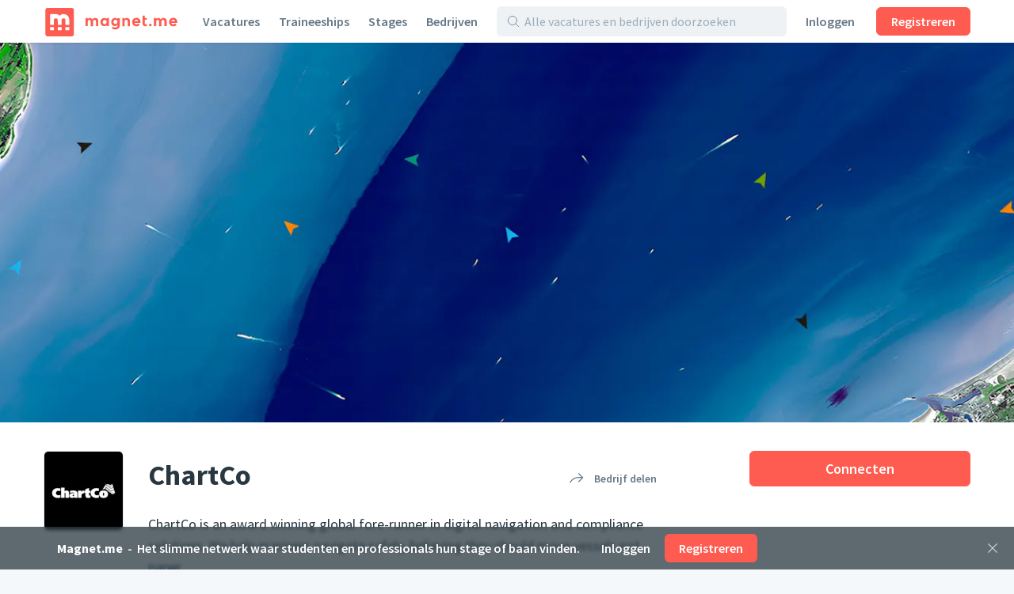

--- FILE ---
content_type: text/html;charset=utf-8
request_url: https://magnet.me/nl-NL/bedrijf/chartco
body_size: 41057
content:
<!DOCTYPE html>
<html lang="nl-NL">
<head>
	<meta charset="UTF-8">

	<script>
		window.dataLayer = window.dataLayer || [];

		function gtag() {
			dataLayer.push(arguments);
		}

		gtag('consent', 'default', {
			'ad_storage' : 'denied',
			'ad_user_data' : 'denied',
			'ad_personalization' : 'denied',
			'analytics_storage' : 'denied',
			'functionality_storage': 'denied',
			'personalization_storage': 'denied',
			'security_storage': 'denied',
		});
	</script>

	<script>
		function scriptLoadFailed(event) {
			_sendError({message : event.message, error: event.error });
		}
	</script>
	<!-- Load cookie notification early on -->
	
		<script type="text/javascript" src="https://magnet.me/cookie-bar.js?v4" async onerror="scriptLoadFailed()"></script>
	

	<meta name="viewport" content="width=device-width, initial-scale=1.0">
	<meta name="theme-color" content="#FFFFFF">

	<!-- Google Tag Manager. Nonce is auto-injected -->
	<script>(function(w,d,s,l,i){w[l]=w[l]||[];w[l].push({'gtm.start':
						new Date().getTime(),event:'gtm.js'});var f=d.getElementsByTagName(s)[0],
					j=d.createElement(s),dl=l!='dataLayer'?'&l='+l:'';j.async=true;j.src=
					'https://www.googletagmanager.com/gtm.js?id='+i+dl;var n=d.querySelector('[nonce]');
		n&&j.setAttribute('nonce',n.nonce||n.getAttribute('nonce'));f.parentNode.insertBefore(j,f);
	})(window,document,'script','dataLayer','GTM-PCDCDQT');</script>
	<!-- End Google Tag Manager -->

	<title data-rh="true">Werken bij ChartCo | Vacatures | Magnet.me (nl)</title><link data-rh="true" rel="icon" type="image/svg+xml" href="https://cdn2.magnet.me/images/logo-2015-icon.svg" data-reactroot=""/><link data-rh="true" rel="alternate icon" href="https://cdn2.magnet.me/favicon/32.png" sizes="32x32" data-reactroot=""/><link data-rh="true" rel="alternate icon" href="https://cdn2.magnet.me/favicon/57.png" sizes="57x57" data-reactroot=""/><link data-rh="true" rel="alternate icon" href="https://cdn2.magnet.me/favicon/76.png" sizes="76x76" data-reactroot=""/><link data-rh="true" rel="alternate icon" href="https://cdn2.magnet.me/favicon/96.png" sizes="96x96" data-reactroot=""/><link data-rh="true" rel="alternate icon" href="https://cdn2.magnet.me/favicon/128.png" sizes="128x128" data-reactroot=""/><link data-rh="true" rel="alternate icon" href="https://cdn2.magnet.me/favicon/192.png" sizes="192x192" data-reactroot=""/><link data-rh="true" rel="alternate icon" href="https://cdn2.magnet.me/favicon/228.png" sizes="228x228" data-reactroot=""/><link data-rh="true" rel="apple-touch-icon" href="https://cdn2.magnet.me/favicon/120.png" sizes="120x120" data-reactroot=""/><link data-rh="true" rel="apple-touch-icon" href="https://cdn2.magnet.me/favicon/152.png" sizes="152x152" data-reactroot=""/><link data-rh="true" rel="apple-touch-icon" href="https://cdn2.magnet.me/favicon/180.png" sizes="180x180" data-reactroot=""/><link data-rh="true" rel="shortcut icon" href="https://cdn2.magnet.me/favicon/196.png" sizes="196x196" data-reactroot=""/><meta data-rh="true" name="description" content="Ontdek startersbanen, traineeships, inhousedagen en stages bij ChartCo" data-reactroot=""/><meta data-rh="true" name="keywords" content="ChartCo, Maritiem, Verenigd Koninkrijk, Waltham Cross, Greater London" data-reactroot=""/><meta data-rh="true" property="og:title" content="Connect met ChartCo op Magnet.me" data-reactroot=""/><meta data-rh="true" property="og:image" content="https://uploads.magnetme-images.com/23007666b30c5a0bcc8f1643dbb57bec?auto=format&amp;blend-align=bottom&amp;blend-fit=scale&amp;blend-mode=darken&amp;blend-w=1&amp;blend64=aHR0cHM6Ly9jZG4ubWFnbmV0bWUtaW1hZ2VzLmNvbS9pbWFnZXMvZ3JhZGllbnQucG5n&amp;frame=0&amp;h=720&amp;mark-align=middle,center&amp;mark64=[base64]&amp;w=1280" data-reactroot=""/><meta data-rh="true" property="og:description" content="Ontvang meldingen van vacatures en berichten van recruiters." data-reactroot=""/><meta data-rh="true" property="twitter:title" content="Connect met ChartCo op Magnet.me" data-reactroot=""/><meta data-rh="true" property="twitter:image:src" content="https://uploads.magnetme-images.com/23007666b30c5a0bcc8f1643dbb57bec?auto=format&amp;blend-align=bottom&amp;blend-fit=scale&amp;blend-mode=darken&amp;blend-w=1&amp;blend64=aHR0cHM6Ly9jZG4ubWFnbmV0bWUtaW1hZ2VzLmNvbS9pbWFnZXMvZ3JhZGllbnQucG5n&amp;frame=0&amp;h=720&amp;mark-align=middle,center&amp;mark64=[base64]&amp;w=1280" data-reactroot=""/><meta data-rh="true" property="twitter:description" content="Ontvang meldingen van vacatures en berichten van recruiters." data-reactroot=""/><meta data-rh="true" property="og:type" content="website" data-reactroot=""/><meta data-rh="true" property="og:locale" content="nl_NL" data-reactroot=""/><meta data-rh="true" property="og:locale:alternate" content="nl_NL" data-reactroot=""/><meta data-rh="true" property="og:locale:alternate" content="en" data-reactroot=""/><meta data-rh="true" property="og:locale:alternate" content="nl" data-reactroot=""/><meta data-rh="true" property="og:locale:alternate" content="en" data-reactroot=""/><meta data-rh="true" property="og:site_name" content="Magnet.me" data-reactroot=""/><meta data-rh="true" property="fb:app_id" content="254499524648660" data-reactroot=""/><meta data-rh="true" name="twitter:account_id" property="twitter:account_id" content="4503599629339222" data-reactroot=""/><meta data-rh="true" property="twitter:card" content="summary_large_image" data-reactroot=""/><meta data-rh="true" property="twitter:site" content="@magnetmehq" data-reactroot=""/><meta data-rh="true" property="twitter:creator" content="@magnetmehq" data-reactroot=""/><meta data-rh="true" property="og:url" content="https://magnet.me/nl-NL/bedrijf/chartco" data-reactroot=""/><script data-rh="true" type="application/ld+json" id="siteInfo">{"@context":"http://schema.org","@type":"WebSite","name":"Magnet.me","url":"https://magnet.me","@id":"https://magnet.me/nl#website","inLanguage":"nl","potentialAction":{"@type":"SearchAction","target":"https://magnet.me/nl-NL/vacatures?query={search_term}&ref=sitelinks","query-input":"required name=search_term"},"publisher":{"@type":"Organization","@id":"https://magnet.me/#Organization","name":"Magnet.me","url":"https://magnet.me","sameAs":["https://www.facebook.com/magnetmehq","https://www.linkedin.com/company/magnet-me","https://www.instagram.com/magnetmehq/","https://www.tiktok.com/@magnet.me"],"contactPoint":[{"@type":"ContactPoint","telephone":"+31 10 763 05 06","email":"support@magnet.me","contactType":"Klantenservice werkgevers","availableLanguage":"nl"},{"@type":"ContactPoint","email":"hi@magnet.me","contactType":"Klantenservice werkzoekenden","availableLanguage":"nl"},{"@type":"ContactPoint","telephone":"+44 20 8068 6578","email":"support@magnet.me","contactType":"Employer customer service","availableLanguage":"en"},{"@type":"ContactPoint","email":"hi@magnet.me","contactType":"Job seeker customer service","availableLanguage":"en"}]}}</script><script data-rh="true" type="application/ld+json" id="company-microdata-script-id">{
    "@context": "https://schema.org/",
    "@type": "Organization",
    "name": "ChartCo",
    "logo": "https://uploads.magnetme-images.com/b3404aaf37c2393f9013f400122eae2a?auto=format&bg=white&fit=fill&frame=0&h=250&w=250",
    "description": "ChartCo is an award winning global fore-runner in digital navigation and compliance solutions. We help mariners navigate safely, believing they should move vessels not paper.\n\nWith more than 13,500 vessels using our market-leading products and services each year, we offer a single solution for key compliance and e-navigation challenges - ChartCo OneOcean. ",
    "sameAs": "https://chartco.workable.com/",
    "url": "https://magnet.me/nl-NL/bedrijf/chartco",
    "numberOfEmployees": 150,
    "location": {
        "@type": "Place",
        "address": {
            "@type": "PostalAddress",
            "streetAddress": "Mollison Avenue 6",
            "addressLocality": "Waltham Cross",
            "addressRegion": "Greater London",
            "addressCountry": "GB"
        }
    }
}</script>
	<link rel="canonical" href="https://magnet.me/nl-NL/bedrijf/chartco" />
	<meta name="robots" content="index,follow" />
	<script>
		window.mm = window.mm || {};
		window.mm.env = "production";
		window.mm.locale = "nl-NL";
		window.mm.country = "US";
		window.mm.browserVariant = "modern";
		window.mm.appUrl = "https://magnet.me";
		window.mm.userAgent = {"device":"ROBOT","os":{"family":"Mac OS","version":">=10.15"},"userAgent":{"family":"ClaudeBot","version":"1"},"isCrawler":true,"isAutomated":true,"isSmoketest":false};
		window.mm.enableScripting = true;
		window.mm.token = null;
		window.mm.appVersion = 32975;
		window.mm.resources = ["/assets/app.modern.36be7ad8e2afdaea54a0.min.js","/assets/integrations.modern.f7862a3cea45547b1c1f.min.js","/assets/errorPage.modern.376102775536da2844d2.min.js","/assets/notFound.modern.a9322678cd22be902708.min.js","/assets/opportunity.modern.42fd68e748b4fd98abfb.min.js","/assets/opportunitiesOverview.modern.c1c69c342ec8aed900ee.min.js","/assets/company.modern.eb11548f8e59143e95bc.min.js","/assets/companyOpportunities.modern.099935ab06173dfe50f5.min.js","/assets/companiesOverview.modern.b51500f918208dc9c859.min.js","/assets/yourCompanies.modern.743db92c0d5b64b0f109.min.js","/assets/discovery.modern.5413beae9d19f52e8edc.min.js","/assets/messaging.modern.bd32bbfc6527b20823fb.min.js","/assets/recruiterHome.modern.c9ad33caa45464957ea4.min.js","/assets/yourJobs.modern.5663daa1fd869ba5fbdb.min.js","/assets/overflowMenu.modern.dc3c701c9f92eb391dda.min.js","/assets/resume.modern.2793d0664f5ae32cb5ce.min.js","/assets/profileViews.modern.c9fdd43192d0407ab2da.min.js","/assets/promotedCompanyPools.modern.8c9a072a655b8845a174.min.js","/assets/settings.modern.12773abb44fc5bf3399c.min.js","/assets/companyOnboarding.modern.914d962ef30b133a9047.min.js","/assets/recruiterInvite.modern.476ce5f2ac9e9dd7b479.min.js","/assets/productManagement.modern.1ddcc5af56da1fd722c2.min.js","/assets/profiles.modern.16a348d69f9373830bb3.min.js","/assets/browseNext.modern.b6f79186648bd049a556.min.js","/assets/jobEdit.modern.c2640d12876ddcc09377.min.js","/assets/products.modern.a6d96805f0cccc33910b.min.js","/assets/campaign.modern.56b1bb6e67b69ea94163.min.js","/assets/promotedCompanyPoolEdit.modern.b0b6bfcfa7d67c7dc45d.min.js","/assets/hubpage.modern.6de586f2db1401ad2beb.min.js","/assets/orderEdit.modern.63c41716f41eabf333bb.min.js","/assets/connectOnMagnetme.modern.fca8e48d0e4903ecb541.min.js","/assets/invoiceManagement.modern.b6f27c530d1fcd726577.min.js","/assets/searches.modern.6000a99a7500469f5358.min.js","/assets/emailTemplates.modern.faffbeb77c9a2afa042f.min.js","/assets/emailTemplateEditor.modern.0eecebef3e0dbbb9d45f.min.js","/assets/messageTemplates.modern.04190977d64fe68c64ba.min.js","/assets/onboarding.modern.597d0ac1ff3edca8c159.min.js","/assets/footer.modern.92140e4f769308bf1a30.min.js","/assets/signUpBar.modern.c2e7935601ac7190a00f.min.js","/assets/bottomNavDiscovery.modern.fe396ca9a12a8608425f.min.js","/assets/bottomNavRecruiter.modern.b3e83eeaee59d1597956.min.js","/assets/nav.modern.80a13ff4518500346282.min.js","/assets/snackbarNotifications.modern.7a57abdb52b7bb691099.min.js","/assets/connectBar.modern.ac3a756c82725860d786.min.js","/assets/recruiterCompanyBar.modern.a2f5733756a67e5f1b49.min.js","/assets/likeAndApplyBar.modern.4233919a327caf992aa9.min.js","/assets/conversationBar.modern.6c8bf177ff8ef30e39df.min.js","/assets/profilesFilterBar.modern.883c39c4f5d6d9243ed4.min.js","/assets/recruiterOpportunityBar.modern.6a18ba2aaa9575cecc11.min.js","/assets/companyOnboarding-progressBar.modern.d853240620bf821be1f4.min.js","/assets/deactivatedUserModal.modern.156baa5c95806dfd0dd0.min.js","/assets/gdprModal.modern.a65cfa4773beea5f2c4d.min.js","/assets/recruiterOnboardingModal.modern.f7ad2020c083d9d060e1.min.js","/assets/invalidSessionModal.modern.b6cbcc29e2ad2cb2cbf9.min.js","/assets/interstitialWelcomeBack.modern.6fbfdcad1aba1675053a.min.js","/assets/interstitialProfileCompletion.modern.c04068ac142b82f7816d.min.js","/assets/connectionRequestsReminder.modern.5d456755a68f19c18a78.min.js","/assets/MessageTemplatesModal.modern.86043adcac974e9f8a66.min.js","/assets/MatchPreferencesModal.modern.ca20f29639d0a9e5bbc9.min.js","/assets/string-prototype-polyfill.modern.6bdaa9c13d1c14b92d35.min.js","/assets/resize-observer-polyfill.modern.3cde2dcd89c1c2e39251.min.js","/assets/smoothscroll-polyfill.modern.b3eff56ace60363793a7.min.js","/assets/intl-polyfill.modern.309d1a69a7913c826479.min.js","/assets/noOpportunity.modern.6e6cf85a432e3edc8f9d.min.js","/assets/similarOpportunities.modern.afa019c45e1c7a62cc7a.min.js","/assets/modal-jobPromotion-promoteWithJobSlotModal.modern.4cef61227d7bb1f5f24d.min.js","/assets/archivedWarning.modern.5520f84a436272aecac7.min.js","/assets/signupCtaCard-signupCtaCard.modern.f0d68e4049c6552deebd.min.js","/assets/jobseekerWithConversation.modern.2447cdd4954b584f80ef.min.js","/assets/recruiter.modern.8dbf220b142c21a7c1df.min.js","/assets/reportBrokenExternalLink.modern.8ac9a54a3ed05de30ae1.min.js","/assets/nearbyOpportunityLocations.modern.9e54b020a7bae34915d2.min.js","/assets/seoSnippetOpportunities.modern.fad7c731681d8cbfa28b.min.js","/assets/ctaButtons-promoteButton.modern.ec3b748e67f2d8b5dcba.min.js","/assets/companyConnectModal-companyConnectModal.modern.b6e75dbf08d63587d852.min.js","/assets/companyConnectModal-publicConnectModal.modern.2a5bf91c4430d663c6a2.min.js","/assets/companyRecruiterSide.modern.bcb52c428472c0472e18.min.js","/assets/seoSnippetCompanies.modern.60333d00e2cc8f3c8a71.min.js","/assets/notificationCenter.modern.2e4f7aaad6b0e190ceb7.min.js","/assets/quill.modern.86602ba5654eac7e41f4.min.js","/assets/jobFunctionSnippets-accounting-json.modern.c78952f2d33a5c667d51.min.js","/assets/jobFunctionSnippets-administrative-json.modern.d33bad0fc1ac47a0d234.min.js","/assets/jobFunctionSnippets-analyst-json.modern.4f24e343a7414fb4deee.min.js","/assets/jobFunctionSnippets-businessDevelopment-json.modern.e57183bfac33c6b15102.min.js","/assets/jobFunctionSnippets-consulting-json.modern.d9ef152a123eca9d7cee.min.js","/assets/jobFunctionSnippets-customerService-json.modern.1611c6543a10168d7310.min.js","/assets/jobFunctionSnippets-design-json.modern.915cc9b70153cc82446a.min.js","/assets/jobFunctionSnippets-education-json.modern.2c477faef8ca59d6480d.min.js","/assets/jobFunctionSnippets-engineering-json.modern.69e3ab61e5e9c18096de.min.js","/assets/jobFunctionSnippets-finance-json.modern.b5c684dfe91328645719.min.js","/assets/jobFunctionSnippets-fiscal-json.modern.ba32654258a3b8e77c85.min.js","/assets/jobFunctionSnippets-generalBusiness-json.modern.12c64a099330d814483a.min.js","/assets/jobFunctionSnippets-healthCare-json.modern.12b0878f963726a542ad.min.js","/assets/jobFunctionSnippets-humanResources-json.modern.be7f3324ecbb25c90a1b.min.js","/assets/jobFunctionSnippets-it-json.modern.05453770c28d3ac0f617.min.js","/assets/jobFunctionSnippets-legal-json.modern.11e90ebd41b04429030f.min.js","/assets/jobFunctionSnippets-management-json.modern.8c199439f94d02390e7e.min.js","/assets/jobFunctionSnippets-marketing-json.modern.257974bcaeade1f69657.min.js","/assets/jobFunctionSnippets-productManagement-json.modern.b6bd2587a8034506c958.min.js","/assets/jobFunctionSnippets-projectManagement-json.modern.40f76e097d6a9b57d167.min.js","/assets/jobFunctionSnippets-publicRelations-json.modern.264276d17ed0c2428263.min.js","/assets/jobFunctionSnippets-purchasing-json.modern.29d2aa7f4706c6342894.min.js","/assets/jobFunctionSnippets-research-json.modern.26e196997533d1f46a73.min.js","/assets/jobFunctionSnippets-sales-json.modern.5e8defe02a16d1a47778.min.js","/assets/jobFunctionSnippets-supplyChain-json.modern.21272abfa7ef1a0b9ada.min.js","/assets/jobFunctionSnippets-writingAndEditing-json.modern.b902280262a8d4952ec6.min.js","/assets/jobTagSnippets-businessCourse-json.modern.99760ac6e6451c0b290c.min.js","/assets/jobTagSnippets-event-json.modern.a83ce01c9bb20a404921.min.js","/assets/jobTagSnippets-graduateInternship-json.modern.8709f459c85dd2440b53.min.js","/assets/jobTagSnippets-graduateScheme-json.modern.b5669a34001bca6c37cf.min.js","/assets/jobTagSnippets-inhouseDay-json.modern.e9efda49d12a9c59ee47.min.js","/assets/jobTagSnippets-internship-json.modern.bb938c1f75bc014aef81.min.js","/assets/jobTagSnippets-placement-json.modern.055d9111e85db70c29e2.min.js","/assets/jobTagSnippets-traineeship-json.modern.361714260639176e39d7.min.js","/assets/jobTagsJobFunctionSnippets-accountingInternship-json.modern.8312fbdc955ea54a2c90.min.js","/assets/jobTagsJobFunctionSnippets-itInternship-json.modern.67894e19f7f14208ca85.min.js","/assets/jobTagsJobFunctionSnippets-publicRelationsInternship-json.modern.98b57bc9553b6c2f5dd2.min.js","/assets/jobTagsJobFunctionSnippets-consultingInternship-json.modern.267d785c0d6bfa1a6939.min.js","/assets/jobTagsJobFunctionSnippets-designInternship-json.modern.27ae7629d21f9bcac643.min.js","/assets/jobTagsJobFunctionSnippets-itTraineeship-json.modern.838db3f61ed596fc9de6.min.js","/assets/jobTagsJobFunctionSnippets-salesTraineeship-json.modern.f9ac82d9a3bdb85a8734.min.js","/assets/jobTagsJobFunctionSnippets-managementTraineeship-json.modern.67e784ddfcc0eac89720.min.js","/assets/jobTagsJobFunctionSnippets-managementInternship-json.modern.39cf348d96841684a15b.min.js","/assets/jobTagsJobFunctionSnippets-consultingTraineeship-json.modern.df15434742053efbcbe1.min.js","/assets/jobTagsJobFunctionSnippets-financeTraineeship-json.modern.3ba717830f7225e7968f.min.js","/assets/jobTagsJobFunctionSnippets-financeInternship-json.modern.ef5829a1b95dc2b81841.min.js","/assets/jobTagsJobFunctionSnippets-supplyChainTraineeship-json.modern.f4141e67c279e874a130.min.js","/assets/jobTagsJobFunctionSnippets-supplyChainInternship-json.modern.d53a5dff2dfd9fbf5797.min.js","/assets/jobTagsJobFunctionSnippets-humanResourcesTraineeship-json.modern.8ff74abc3c79103c06a5.min.js","/assets/jobTagsJobFunctionSnippets-legalInternship-json.modern.6965f2ba718c4793ea20.min.js","/assets/jobTagsJobFunctionSnippets-legalTraineeship-json.modern.b6e98f1fddee6797a5f2.min.js","/assets/jobTagsJobFunctionSnippets-marketingInternship-json.modern.bd58d5f7909c2d097cfd.min.js","/assets/jobTagsJobFunctionSnippets-marketingTraineeship-json.modern.69c9e8e33fb23643d471.min.js","/assets/jobTagsJobFunctionSnippets-publicRelationsTraineeship-json.modern.3b7ad58c47a16cd3bc93.min.js","/assets/jobTagsJobFunctionSnippets-humanResourcesInternship-json.modern.fa07eb02a8aebb03f6e4.min.js","/assets/jobTagsJobFunctionSnippets-healthCareInternship-json.modern.8d374b73893a70267fd7.min.js","/assets/jobTagLocationSnippets-internshipDenHaag-json.modern.9d2c1d32e95add3fb9a0.min.js","/assets/jobTagLocationSnippets-traineeshipDenHaag-json.modern.41539af7f888dda38f83.min.js","/assets/jobTagLocationSnippets-graduateInternshipDenHaag-json.modern.e2c27c989e9b0d56060b.min.js","/assets/jobTagLocationSnippets-traineeshipRotterdam-json.modern.f0b6e08c7ba95fdc4809.min.js","/assets/jobTagLocationSnippets-internshipRotterdam-json.modern.72239697e6c4a82d1c03.min.js","/assets/jobTagLocationSnippets-graduateInternshipRotterdam-json.modern.6b3b5cdaa2c400f1a114.min.js","/assets/jobTagLocationSnippets-traineeshipAmsterdam-json.modern.299bd7d2920f300372b0.min.js","/assets/jobTagLocationSnippets-internshipAmsterdam-json.modern.aad146bf9dabba765404.min.js","/assets/jobTagLocationSnippets-graduateInternshipAmsterdam-json.modern.a389856b838345bab02e.min.js","/assets/jobTagLocationSnippets-traineeshipUtrecht-json.modern.a8b852398ebc74e1a8ae.min.js","/assets/jobTagLocationSnippets-internshipUtrecht-json.modern.ccbb05f76cbb8748551e.min.js","/assets/jobTagLocationSnippets-graduateInternshipUtrecht-json.modern.ece16224e4076c017833.min.js","/assets/jobTagLocationSnippets-traineeshipGroningen-json.modern.3cedd387d4a5d868cc83.min.js","/assets/jobTagLocationSnippets-traineeshipLeiden-json.modern.7c7b9235a589d3b62574.min.js","/assets/jobTagLocationSnippets-traineeshipNijmegen-json.modern.8754feda5595c4f35d38.min.js","/assets/jobTagLocationSnippets-traineeshipEindhoven-json.modern.17090193ea96ea22f4da.min.js","/assets/jobTagLocationSnippets-traineeshipLimburg-json.modern.2ca5ebef133b0d46ef89.min.js","/assets/jobTagLocationSnippets-traineeshipOverijssel-json.modern.1114c3d5c54716e3c754.min.js","/assets/jobTagLocationSnippets-internshipAlmere-json.modern.be841297867c3941bb35.min.js","/assets/jobTagLocationSnippets-internshipBreda-json.modern.7f41f1960282c1b32d15.min.js","/assets/jobTagLocationSnippets-internshipDelft-json.modern.fa4308f1d675a90195be.min.js","/assets/jobTagLocationSnippets-internshipTilburg-json.modern.2992b4988e9a120d696e.min.js","/assets/jobTagLocationSnippets-internshipNijmegen-json.modern.e334190664d8edabcd0e.min.js","/assets/jobTagLocationSnippets-internshipZwolle-json.modern.03df17c85aefdaeef082.min.js","/assets/jobTagLocationSnippets-internshipGroningen-json.modern.8d6614b770e0dbd1893d.min.js","/assets/jobTagLocationSnippets-internshipSchiphol-json.modern.5f2cc55faf478b9481a8.min.js","/assets/jobIndustriesJobTagsSnippets-mediaInternship-json.modern.1d892f91ee00b6757545.min.js","/assets/jobIndustriesJobTagsSnippets-governmentInternship-json.modern.085639aad9b5ed3cc9bb.min.js","/assets/jobIndustriesJobTagsSnippets-governmentTraineeship-json.modern.fffde665c1f92bd9ab51.min.js","/assets/jobIndustriesJobTagsSnippets-chemicalInternship-json.modern.a760612298b4d91de5a3.min.js","/assets/educationJobTagsSnippet-nlBachelorHboInternship-json.modern.29706638359d3d519252.min.js","/assets/educationJobTagsSnippet-nlBachelorWoInternship-json.modern.66c935ecc00e71596b94.min.js","/assets/educationJobTagsSnippet-nlBachelorHboTraineeship-json.modern.a4e8e74b08433c1cbe65.min.js","/assets/educationJobTagsSnippet-nlBachelorWoTraineeship-json.modern.b98ff17c2acb60c0654c.min.js","/assets/jobFunctionEducationJobTagsSnippets-itNlBachelorHboInternship-json.modern.98bf42b1be1ddb8a5e05.min.js","/assets/jobFunctionEducationJobTagsSnippets-legalNlBachelorHboInternship-json.modern.1c3169af16de647ca31d.min.js","/assets/jobFunctionEducationJobTagsSnippets-marketingNlBachelorHboInternship-json.modern.6aa6379252d77c33bb71.min.js","/assets/jobFunctionJobTagLocationSnippets-internshipMarketingRotterdam-json.modern.e5d066bb8b492fa5f05b.min.js","/assets/jobFunctionJobTagLocationSnippets-internshipHumanResourcesRotterdam-json.modern.9e5fa2cb8d1ff61d4c6f.min.js","/assets/jobFunctionJobTagLocationSnippets-internshipItRotterdam-json.modern.ae696bf3df3e00b0bfee.min.js","/assets/jobFunctionJobTagLocationSnippets-traineeshipItAmsterdam-json.modern.104a01c870882c20289a.min.js","/assets/jobFunctionJobTagLocationSnippets-traineeshipMarketingAmsterdam-json.modern.ef0a785333cdf96f3582.min.js","/assets/jobFunctionJobTagLocationSnippets-traineeshipItRotterdam-json.modern.c6e383baf5c81ad53597.min.js","/assets/jobIndustriesJobTagsLocationSnippets-internshipLogisticsRotterdam-json.modern.41ffa68d0401401467ad.min.js","/assets/location-locationText-json.modern.beadf154c8a09404b599.min.js","/assets/containers-searchResults.modern.ff93cab2325f472ddce5.min.js","/assets/jobSeekerNav.modern.fa203c047465bf9a84f4.min.js","/assets/recruiterNav.modern.309ca1492079e6d13daa.min.js","/assets/publicNav.modern.5415f050e65009231392.min.js","/assets/opportunity-json.modern.81649599e2d4f1d6e137.min.js","/assets/discovery-startScreen-discoverySearch.modern.0841c8c71e94d552d829.min.js","/assets/notifications-notificationCenter.modern.84f26a0963863284b988.min.js","/assets/vendor.modern.40d9499363889b40364c.min.js"];
		window.mm.renderedAt = "2026-01-29T14:04:07.039Z";
		window.mm.minified = true;
	</script>

	<link rel="preconnect" href="https://uploads.magnetme-images.com" crossorigin="anonymous">

	<!-- Always load JS prior to CSS -->
	<link rel="preload" as="script" href="/assets/vendor.modern.40d9499363889b40364c.min.js" />
<link rel="preload" as="script" href="/assets/app.modern.36be7ad8e2afdaea54a0.min.js" />
<link rel="preload" as="script" href="/assets/nav.modern.80a13ff4518500346282.min.js" />
<link rel="preload" as="script" href="/assets/publicNav.modern.5415f050e65009231392.min.js" />
<link rel="preload" as="script" href="/assets/snackbarNotifications.modern.7a57abdb52b7bb691099.min.js" />
<link rel="preload" as="script" href="/assets/signUpBar.modern.c2e7935601ac7190a00f.min.js" />
<link rel="preload" as="script" href="/assets/company.modern.eb11548f8e59143e95bc.min.js" />
<link rel="preload" as="script" href="/assets/companyConnectModal-publicConnectModal.modern.2a5bf91c4430d663c6a2.min.js" />
<link rel="preload" as="script" href="/assets/signupCtaCard-signupCtaCard.modern.f0d68e4049c6552deebd.min.js" />
<link rel="preload" as="script" href="/assets/footer.modern.92140e4f769308bf1a30.min.js" />
	<link href="https://magnet.me/fonts/css?family=Source+Sans+Pro:400,400i,600,600i,700&display=swap&subset=latin" rel="stylesheet" type="text/css">

	<style id="serverRenderSheet">
		.c035 {
  width: 100%;
  display: flex;
  flex-direction: column;
}
.c036 {
  top: 0;
  left: 0;
  right: 0;
  z-index: 4;
  position: fixed;
  pointer-events: none;
}
.c037 {
  left: 0;
  right: 0;
  bottom: 0;
  z-index: 4;
  position: fixed;
  padding-bottom: env(safe-area-inset-bottom, 0px);
  pointer-events: none;
  background-color: #ffffff;
}
.c038 {
  box-shadow: 0 -1px 2px 0 #28374020;
}
.c039 {
  pointer-events: auto;
}
.c0310 {
  left: 0;
  right: 0;
  z-index: 8;
  position: fixed;
  pointer-events: none;
}
.c0311 {
  z-index: 0;
  flex-grow: 1;
  flex-basis: 0;
}
.c035 {
  width: 100%;
  display: flex;
  flex-direction: column;
}
.c036 {
  top: 0;
  left: 0;
  right: 0;
  z-index: 4;
  position: fixed;
  pointer-events: none;
}
.c037 {
  left: 0;
  right: 0;
  bottom: 0;
  z-index: 4;
  position: fixed;
  padding-bottom: env(safe-area-inset-bottom, 0px);
  pointer-events: none;
  background-color: #ffffff;
}
.c038 {
  box-shadow: 0 -1px 2px 0 #28374020;
}
.c039 {
  pointer-events: auto;
}
.c0310 {
  left: 0;
  right: 0;
  z-index: 8;
  position: fixed;
  pointer-events: none;
}
.c0311 {
  z-index: 0;
  flex-grow: 1;
  flex-basis: 0;
}
.c03442 {
  right: 22px;
  width: 66px;
  border: 0;
  bottom: 22px;
  cursor: pointer;
  height: 66px;
  display: none;
  position: fixed;
  box-shadow: rgba(0, 0, 0, 0.1) 0px 1px 4px, rgba(0, 0, 0, 0.2) 0px 2px 12px;
  transition: transform 100ms ease-in-out;
  border-radius: 50px;
  background-color: #FF5C51;
}
@media(min-width : 768px)/*6*/ {
  .c03442 {
    display: flex;
    align-items: center;
    justify-content: center;
  }
}
  .c03442:hover {
    transform: scale(1.1);
  }
  .c03443 {
    color: #ffffff;
    width: 40px;
    cursor: pointer;
    height: 40px;
    transform: translateY(-1px);
  }
  .c03442 {
    right: 22px;
    width: 66px;
    border: 0;
    bottom: 22px;
    cursor: pointer;
    height: 66px;
    display: none;
    position: fixed;
    box-shadow: rgba(0, 0, 0, 0.1) 0px 1px 4px, rgba(0, 0, 0, 0.2) 0px 2px 12px;
    transition: transform 100ms ease-in-out;
    border-radius: 50px;
    background-color: #FF5C51;
  }
@media(min-width : 768px)/*6*/ {
  .c03442 {
    display: flex;
    align-items: center;
    justify-content: center;
  }
}
  .c03442:hover {
    transform: scale(1.1);
  }
  .c03443 {
    color: #ffffff;
    width: 40px;
    cursor: pointer;
    height: 40px;
    transform: translateY(-1px);
  }
  :root {
    --red: #FF5C51;
    --blue: #1da1f2;
    --black: #283740;
    --gray0: #fafbfd;
    --gray1: #f5f8fa;
    --gray2: #eef2f5;
    --gray3: #e6ecf0;
    --gray4: #d9e4eb;
    --gray5: #c5d2db;
    --gray6: #9cadba;
    --gray7: #8293a2;
    --gray8: #657786;
    --gray9: #495a69;
    --green: #63C08B;
    --white: #ffffff;
    --blackBar: #283740BF;
    --blueDark: #2E4766;
    --fadedRed: #fff3f2;
    --lightBlue: #E1EFF7;
    --linkColor: #1da1f2;
    --blackFaded: #28374066;
    --redDarker1: #e34840;
    --redDarker2: #c43d33;
    --blackShadow: #28374020;
    --errorOrange: #FCA044;
    --redLighter1: #ff7366;
    --redLighter2: #ff8c80;
    --cardBoxShadow: #28374013;
    --softBlushPink: #FFF3F2;
    --insetBoxShadow: #00000013;
    --twitterPrimary: #1DA1F2;
    --blueTranslucent: #1da1f20D;
    --facebookPrimary: #1877f2;
    --linkedInPrimary: #2867B2;
    --whatsAppPrimary: #4AC959;
    --blueLowSaturated: #506f80;
    --whiteTranslucent: #ffffffE6;
    --whiteTransparent: #ffffff00;
    --defaultBackgroundColor: #f5f8fa;
  }
  body {
    background: #f5f8fa;
    -webkit-tap-highlight-color: transparent;
  }
  * {
    color: inherit;
    border: none;
    margin: 0;
    padding: 0;
    font-size: 14px;
    min-width: 1px;
    background: none;
    box-sizing: border-box;
    font-style: normal;
    list-style: none;
    font-family: Source Sans Pro, sans-serif;
    font-weight: normal;
    line-height: 1.5;
    text-decoration: none;
  }
  *::placeholder {
    opacity: 1;
  }
  *:-ms-input-placeholder {
    opacity: 1;
  }
  .c031 {
    color: #283740;
  }
  .c032 {
    display: flex;
    flex-direction: column;
  }
  .c033 {
    flex: auto;
  }
  .c034 {
    flex: none;
  }
  :root {
    --red: #FF5C51;
    --blue: #1da1f2;
    --black: #283740;
    --gray0: #fafbfd;
    --gray1: #f5f8fa;
    --gray2: #eef2f5;
    --gray3: #e6ecf0;
    --gray4: #d9e4eb;
    --gray5: #c5d2db;
    --gray6: #9cadba;
    --gray7: #8293a2;
    --gray8: #657786;
    --gray9: #495a69;
    --green: #63C08B;
    --white: #ffffff;
    --blackBar: #283740BF;
    --blueDark: #2E4766;
    --fadedRed: #fff3f2;
    --lightBlue: #E1EFF7;
    --linkColor: #1da1f2;
    --blackFaded: #28374066;
    --redDarker1: #e34840;
    --redDarker2: #c43d33;
    --blackShadow: #28374020;
    --errorOrange: #FCA044;
    --redLighter1: #ff7366;
    --redLighter2: #ff8c80;
    --cardBoxShadow: #28374013;
    --softBlushPink: #FFF3F2;
    --insetBoxShadow: #00000013;
    --twitterPrimary: #1DA1F2;
    --blueTranslucent: #1da1f20D;
    --facebookPrimary: #1877f2;
    --linkedInPrimary: #2867B2;
    --whatsAppPrimary: #4AC959;
    --blueLowSaturated: #506f80;
    --whiteTranslucent: #ffffffE6;
    --whiteTransparent: #ffffff00;
    --defaultBackgroundColor: #f5f8fa;
  }
  body {
    background: #f5f8fa;
    -webkit-tap-highlight-color: transparent;
  }
  * {
    color: inherit;
    border: none;
    margin: 0;
    padding: 0;
    font-size: 14px;
    min-width: 1px;
    background: none;
    box-sizing: border-box;
    font-style: normal;
    list-style: none;
    font-family: Source Sans Pro, sans-serif;
    font-weight: normal;
    line-height: 1.5;
    text-decoration: none;
  }
  *::placeholder {
    opacity: 1;
  }
  *:-ms-input-placeholder {
    opacity: 1;
  }
  .c031 {
    color: #283740;
  }
  .c032 {
    display: flex;
    flex-direction: column;
  }
  .c033 {
    flex: auto;
  }
  .c034 {
    flex: none;
  }
  .c0349 {
    color: #283740;
    cursor: pointer;
  }
  .c0349 {
    color: #283740;
    cursor: pointer;
  }
  .c03116 {
    display: none;
    margin-bottom: 27px;
  }
@media(min-width : 768px)/*7*/ {
  .c03116 {
    display: block;
  }
}
  .c03117 {
    color: #657786;
    font-size: 14px;
    margin-bottom: 18px;
  }
  .c03117:hover {
    text-decoration: underline;
  }
  .c03118 {
    color: #657786;
    height: 9px;
    font-size: 14px;
    margin-left: 6px;
    margin-right: 6px;
    margin-bottom: 18px;
  }
  .c03116 {
    display: none;
    margin-bottom: 27px;
  }
@media(min-width : 768px)/*7*/ {
  .c03116 {
    display: block;
  }
}
  .c03117 {
    color: #657786;
    font-size: 14px;
    margin-bottom: 18px;
  }
  .c03117:hover {
    text-decoration: underline;
  }
  .c03118 {
    color: #657786;
    height: 9px;
    font-size: 14px;
    margin-left: 6px;
    margin-right: 6px;
    margin-bottom: 18px;
  }
  .c03293 {
    word-break: normal;
    overflow-wrap: anywhere;
  }
  .c03294 {
    color: #283740;
  }
  .c03295 {
    color: #1da1f2;
    cursor: pointer;
  }
  .c03295:focus {
    outline: none;
  }
  .c03296 {
    color: #657786;
    cursor: pointer;
  }
  .c03296:hover {
    text-decoration: underline;
  }
  .c03297 {
    margin-top: 9px;
  }
  .c03298 {
    margin-top: 18px;
  }
  .c03299 {
    margin-top: 0;
  }
  .c03300 {
    transform: translateY(8px);
    margin-left: 6px;
  }
  .c03301 {
    transform: translateY(8px) rotate(180deg);
    margin-left: 6px;
  }
  .c03302 {
    transform: translateY(8px);
  }
  .c03303 {
    transform: translateY(8px) rotate(180deg);
  }
  .c03304 {
    font-weight: 600;
  }
  .c03305 {
    font-size: 14px;
  }
  .c03306 {
    font-size: 14px;
  }
@media(min-width : 768px)/*63*/ {
  .c03306 {
    font-size: 16px;
  }
}
  .c03307 {
    font-size: 16px;
  }
@media(min-width : 768px)/*64*/ {
  .c03307 {
    font-size: 18px;
  }
}
  .c03308 {
    display: none;
  }
  .c03293 {
    word-break: normal;
    overflow-wrap: anywhere;
  }
  .c03294 {
    color: #283740;
  }
  .c03295 {
    color: #1da1f2;
    cursor: pointer;
  }
  .c03295:focus {
    outline: none;
  }
  .c03296 {
    color: #657786;
    cursor: pointer;
  }
  .c03296:hover {
    text-decoration: underline;
  }
  .c03297 {
    margin-top: 9px;
  }
  .c03298 {
    margin-top: 18px;
  }
  .c03299 {
    margin-top: 0;
  }
  .c03300 {
    transform: translateY(8px);
    margin-left: 6px;
  }
  .c03301 {
    transform: translateY(8px) rotate(180deg);
    margin-left: 6px;
  }
  .c03302 {
    transform: translateY(8px);
  }
  .c03303 {
    transform: translateY(8px) rotate(180deg);
  }
  .c03304 {
    font-weight: 600;
  }
  .c03305 {
    font-size: 14px;
  }
  .c03306 {
    font-size: 14px;
  }
@media(min-width : 768px)/*63*/ {
  .c03306 {
    font-size: 16px;
  }
}
  .c03307 {
    font-size: 16px;
  }
@media(min-width : 768px)/*64*/ {
  .c03307 {
    font-size: 18px;
  }
}
  .c03308 {
    display: none;
  }
  .c03159 {
    margin-left: -9px;
    margin-right: -9px;
  }
  .c03159::after {
    clear: both;
    content: "";
    display: table;
  }
  .c03159 {
    margin-left: -9px;
    margin-right: -9px;
  }
  .c03159::after {
    clear: both;
    content: "";
    display: table;
  }
@media(min-width : 0px)/*65*/ {
  .c03160 {
    display: none;
  }
}
@media(min-width : 0px)/*65*/ {
  .c03161 {
    display: block;
  }
}
@media(min-width : 0px)/*66*/ {
  .c03162 {
    width: 8.333333333333334%;
  }
}
@media(min-width : 0px)/*66*/ {
  .c03163 {
    margin-left: 8.333333333333334%;
  }
}
@media(min-width : 0px)/*66*/ {
  .c03164 {
    width: 16.666666666666668%;
  }
}
@media(min-width : 0px)/*66*/ {
  .c03165 {
    margin-left: 16.666666666666668%;
  }
}
@media(min-width : 0px)/*66*/ {
  .c03166 {
    width: 25%;
  }
}
@media(min-width : 0px)/*66*/ {
  .c03167 {
    margin-left: 25%;
  }
}
@media(min-width : 0px)/*66*/ {
  .c03168 {
    width: 33.333333333333336%;
  }
}
@media(min-width : 0px)/*66*/ {
  .c03169 {
    margin-left: 33.333333333333336%;
  }
}
@media(min-width : 0px)/*66*/ {
  .c03170 {
    width: 41.66666666666667%;
  }
}
@media(min-width : 0px)/*66*/ {
  .c03171 {
    margin-left: 41.66666666666667%;
  }
}
@media(min-width : 0px)/*66*/ {
  .c03172 {
    width: 50%;
  }
}
@media(min-width : 0px)/*66*/ {
  .c03173 {
    margin-left: 50%;
  }
}
@media(min-width : 0px)/*66*/ {
  .c03174 {
    width: 58.333333333333336%;
  }
}
@media(min-width : 0px)/*66*/ {
  .c03175 {
    margin-left: 58.333333333333336%;
  }
}
@media(min-width : 0px)/*66*/ {
  .c03176 {
    width: 66.66666666666667%;
  }
}
@media(min-width : 0px)/*66*/ {
  .c03177 {
    margin-left: 66.66666666666667%;
  }
}
@media(min-width : 0px)/*66*/ {
  .c03178 {
    width: 75%;
  }
}
@media(min-width : 0px)/*66*/ {
  .c03179 {
    margin-left: 75%;
  }
}
@media(min-width : 0px)/*66*/ {
  .c03180 {
    width: 83.33333333333334%;
  }
}
@media(min-width : 0px)/*66*/ {
  .c03181 {
    margin-left: 83.33333333333334%;
  }
}
@media(min-width : 0px)/*66*/ {
  .c03182 {
    width: 91.66666666666667%;
  }
}
@media(min-width : 0px)/*66*/ {
  .c03183 {
    margin-left: 91.66666666666667%;
  }
}
@media(min-width : 0px)/*66*/ {
  .c03184 {
    width: 100%;
  }
}
@media(min-width : 0px)/*66*/ {
  .c03185 {
    margin-left: 100%;
  }
}
@media(min-width : 544px)/*67*/ {
  .c03186 {
    display: none;
  }
}
@media(min-width : 544px)/*67*/ {
  .c03187 {
    display: block;
  }
}
@media(min-width : 544px)/*68*/ {
  .c03188 {
    width: 8.333333333333334%;
  }
}
@media(min-width : 544px)/*68*/ {
  .c03189 {
    margin-left: 8.333333333333334%;
  }
}
@media(min-width : 544px)/*68*/ {
  .c03190 {
    width: 16.666666666666668%;
  }
}
@media(min-width : 544px)/*68*/ {
  .c03191 {
    margin-left: 16.666666666666668%;
  }
}
@media(min-width : 544px)/*68*/ {
  .c03192 {
    width: 25%;
  }
}
@media(min-width : 544px)/*68*/ {
  .c03193 {
    margin-left: 25%;
  }
}
@media(min-width : 544px)/*68*/ {
  .c03194 {
    width: 33.333333333333336%;
  }
}
@media(min-width : 544px)/*68*/ {
  .c03195 {
    margin-left: 33.333333333333336%;
  }
}
@media(min-width : 544px)/*68*/ {
  .c03196 {
    width: 41.66666666666667%;
  }
}
@media(min-width : 544px)/*68*/ {
  .c03197 {
    margin-left: 41.66666666666667%;
  }
}
@media(min-width : 544px)/*68*/ {
  .c03198 {
    width: 50%;
  }
}
@media(min-width : 544px)/*68*/ {
  .c03199 {
    margin-left: 50%;
  }
}
@media(min-width : 544px)/*68*/ {
  .c03200 {
    width: 58.333333333333336%;
  }
}
@media(min-width : 544px)/*68*/ {
  .c03201 {
    margin-left: 58.333333333333336%;
  }
}
@media(min-width : 544px)/*68*/ {
  .c03202 {
    width: 66.66666666666667%;
  }
}
@media(min-width : 544px)/*68*/ {
  .c03203 {
    margin-left: 66.66666666666667%;
  }
}
@media(min-width : 544px)/*68*/ {
  .c03204 {
    width: 75%;
  }
}
@media(min-width : 544px)/*68*/ {
  .c03205 {
    margin-left: 75%;
  }
}
@media(min-width : 544px)/*68*/ {
  .c03206 {
    width: 83.33333333333334%;
  }
}
@media(min-width : 544px)/*68*/ {
  .c03207 {
    margin-left: 83.33333333333334%;
  }
}
@media(min-width : 544px)/*68*/ {
  .c03208 {
    width: 91.66666666666667%;
  }
}
@media(min-width : 544px)/*68*/ {
  .c03209 {
    margin-left: 91.66666666666667%;
  }
}
@media(min-width : 544px)/*68*/ {
  .c03210 {
    width: 100%;
  }
}
@media(min-width : 544px)/*68*/ {
  .c03211 {
    margin-left: 100%;
  }
}
@media(min-width : 768px)/*69*/ {
  .c03212 {
    display: none;
  }
}
@media(min-width : 768px)/*69*/ {
  .c03213 {
    display: block;
  }
}
@media(min-width : 768px)/*70*/ {
  .c03214 {
    width: 8.333333333333334%;
  }
}
@media(min-width : 768px)/*70*/ {
  .c03215 {
    margin-left: 8.333333333333334%;
  }
}
@media(min-width : 768px)/*70*/ {
  .c03216 {
    width: 16.666666666666668%;
  }
}
@media(min-width : 768px)/*70*/ {
  .c03217 {
    margin-left: 16.666666666666668%;
  }
}
@media(min-width : 768px)/*70*/ {
  .c03218 {
    width: 25%;
  }
}
@media(min-width : 768px)/*70*/ {
  .c03219 {
    margin-left: 25%;
  }
}
@media(min-width : 768px)/*70*/ {
  .c03220 {
    width: 33.333333333333336%;
  }
}
@media(min-width : 768px)/*70*/ {
  .c03221 {
    margin-left: 33.333333333333336%;
  }
}
@media(min-width : 768px)/*70*/ {
  .c03222 {
    width: 41.66666666666667%;
  }
}
@media(min-width : 768px)/*70*/ {
  .c03223 {
    margin-left: 41.66666666666667%;
  }
}
@media(min-width : 768px)/*70*/ {
  .c03224 {
    width: 50%;
  }
}
@media(min-width : 768px)/*70*/ {
  .c03225 {
    margin-left: 50%;
  }
}
@media(min-width : 768px)/*70*/ {
  .c03226 {
    width: 58.333333333333336%;
  }
}
@media(min-width : 768px)/*70*/ {
  .c03227 {
    margin-left: 58.333333333333336%;
  }
}
@media(min-width : 768px)/*70*/ {
  .c03228 {
    width: 66.66666666666667%;
  }
}
@media(min-width : 768px)/*70*/ {
  .c03229 {
    margin-left: 66.66666666666667%;
  }
}
@media(min-width : 768px)/*70*/ {
  .c03230 {
    width: 75%;
  }
}
@media(min-width : 768px)/*70*/ {
  .c03231 {
    margin-left: 75%;
  }
}
@media(min-width : 768px)/*70*/ {
  .c03232 {
    width: 83.33333333333334%;
  }
}
@media(min-width : 768px)/*70*/ {
  .c03233 {
    margin-left: 83.33333333333334%;
  }
}
@media(min-width : 768px)/*70*/ {
  .c03234 {
    width: 91.66666666666667%;
  }
}
@media(min-width : 768px)/*70*/ {
  .c03235 {
    margin-left: 91.66666666666667%;
  }
}
@media(min-width : 768px)/*70*/ {
  .c03236 {
    width: 100%;
  }
}
@media(min-width : 768px)/*70*/ {
  .c03237 {
    margin-left: 100%;
  }
}
@media(min-width : 992px)/*71*/ {
  .c03238 {
    display: none;
  }
}
@media(min-width : 992px)/*71*/ {
  .c03239 {
    display: block;
  }
}
@media(min-width : 992px)/*72*/ {
  .c03240 {
    width: 8.333333333333334%;
  }
}
@media(min-width : 992px)/*72*/ {
  .c03241 {
    margin-left: 8.333333333333334%;
  }
}
@media(min-width : 992px)/*72*/ {
  .c03242 {
    width: 16.666666666666668%;
  }
}
@media(min-width : 992px)/*72*/ {
  .c03243 {
    margin-left: 16.666666666666668%;
  }
}
@media(min-width : 992px)/*72*/ {
  .c03244 {
    width: 25%;
  }
}
@media(min-width : 992px)/*72*/ {
  .c03245 {
    margin-left: 25%;
  }
}
@media(min-width : 992px)/*72*/ {
  .c03246 {
    width: 33.333333333333336%;
  }
}
@media(min-width : 992px)/*72*/ {
  .c03247 {
    margin-left: 33.333333333333336%;
  }
}
@media(min-width : 992px)/*72*/ {
  .c03248 {
    width: 41.66666666666667%;
  }
}
@media(min-width : 992px)/*72*/ {
  .c03249 {
    margin-left: 41.66666666666667%;
  }
}
@media(min-width : 992px)/*72*/ {
  .c03250 {
    width: 50%;
  }
}
@media(min-width : 992px)/*72*/ {
  .c03251 {
    margin-left: 50%;
  }
}
@media(min-width : 992px)/*72*/ {
  .c03252 {
    width: 58.333333333333336%;
  }
}
@media(min-width : 992px)/*72*/ {
  .c03253 {
    margin-left: 58.333333333333336%;
  }
}
@media(min-width : 992px)/*72*/ {
  .c03254 {
    width: 66.66666666666667%;
  }
}
@media(min-width : 992px)/*72*/ {
  .c03255 {
    margin-left: 66.66666666666667%;
  }
}
@media(min-width : 992px)/*72*/ {
  .c03256 {
    width: 75%;
  }
}
@media(min-width : 992px)/*72*/ {
  .c03257 {
    margin-left: 75%;
  }
}
@media(min-width : 992px)/*72*/ {
  .c03258 {
    width: 83.33333333333334%;
  }
}
@media(min-width : 992px)/*72*/ {
  .c03259 {
    margin-left: 83.33333333333334%;
  }
}
@media(min-width : 992px)/*72*/ {
  .c03260 {
    width: 91.66666666666667%;
  }
}
@media(min-width : 992px)/*72*/ {
  .c03261 {
    margin-left: 91.66666666666667%;
  }
}
@media(min-width : 992px)/*72*/ {
  .c03262 {
    width: 100%;
  }
}
@media(min-width : 992px)/*72*/ {
  .c03263 {
    margin-left: 100%;
  }
}
  .c03264 {
    float: left;
    min-height: 1px;
    padding-left: 9px;
    padding-right: 9px;
  }
@media(min-width : 0px)/*65*/ {
  .c03160 {
    display: none;
  }
}
@media(min-width : 0px)/*65*/ {
  .c03161 {
    display: block;
  }
}
@media(min-width : 0px)/*66*/ {
  .c03162 {
    width: 8.333333333333334%;
  }
}
@media(min-width : 0px)/*66*/ {
  .c03163 {
    margin-left: 8.333333333333334%;
  }
}
@media(min-width : 0px)/*66*/ {
  .c03164 {
    width: 16.666666666666668%;
  }
}
@media(min-width : 0px)/*66*/ {
  .c03165 {
    margin-left: 16.666666666666668%;
  }
}
@media(min-width : 0px)/*66*/ {
  .c03166 {
    width: 25%;
  }
}
@media(min-width : 0px)/*66*/ {
  .c03167 {
    margin-left: 25%;
  }
}
@media(min-width : 0px)/*66*/ {
  .c03168 {
    width: 33.333333333333336%;
  }
}
@media(min-width : 0px)/*66*/ {
  .c03169 {
    margin-left: 33.333333333333336%;
  }
}
@media(min-width : 0px)/*66*/ {
  .c03170 {
    width: 41.66666666666667%;
  }
}
@media(min-width : 0px)/*66*/ {
  .c03171 {
    margin-left: 41.66666666666667%;
  }
}
@media(min-width : 0px)/*66*/ {
  .c03172 {
    width: 50%;
  }
}
@media(min-width : 0px)/*66*/ {
  .c03173 {
    margin-left: 50%;
  }
}
@media(min-width : 0px)/*66*/ {
  .c03174 {
    width: 58.333333333333336%;
  }
}
@media(min-width : 0px)/*66*/ {
  .c03175 {
    margin-left: 58.333333333333336%;
  }
}
@media(min-width : 0px)/*66*/ {
  .c03176 {
    width: 66.66666666666667%;
  }
}
@media(min-width : 0px)/*66*/ {
  .c03177 {
    margin-left: 66.66666666666667%;
  }
}
@media(min-width : 0px)/*66*/ {
  .c03178 {
    width: 75%;
  }
}
@media(min-width : 0px)/*66*/ {
  .c03179 {
    margin-left: 75%;
  }
}
@media(min-width : 0px)/*66*/ {
  .c03180 {
    width: 83.33333333333334%;
  }
}
@media(min-width : 0px)/*66*/ {
  .c03181 {
    margin-left: 83.33333333333334%;
  }
}
@media(min-width : 0px)/*66*/ {
  .c03182 {
    width: 91.66666666666667%;
  }
}
@media(min-width : 0px)/*66*/ {
  .c03183 {
    margin-left: 91.66666666666667%;
  }
}
@media(min-width : 0px)/*66*/ {
  .c03184 {
    width: 100%;
  }
}
@media(min-width : 0px)/*66*/ {
  .c03185 {
    margin-left: 100%;
  }
}
@media(min-width : 544px)/*67*/ {
  .c03186 {
    display: none;
  }
}
@media(min-width : 544px)/*67*/ {
  .c03187 {
    display: block;
  }
}
@media(min-width : 544px)/*68*/ {
  .c03188 {
    width: 8.333333333333334%;
  }
}
@media(min-width : 544px)/*68*/ {
  .c03189 {
    margin-left: 8.333333333333334%;
  }
}
@media(min-width : 544px)/*68*/ {
  .c03190 {
    width: 16.666666666666668%;
  }
}
@media(min-width : 544px)/*68*/ {
  .c03191 {
    margin-left: 16.666666666666668%;
  }
}
@media(min-width : 544px)/*68*/ {
  .c03192 {
    width: 25%;
  }
}
@media(min-width : 544px)/*68*/ {
  .c03193 {
    margin-left: 25%;
  }
}
@media(min-width : 544px)/*68*/ {
  .c03194 {
    width: 33.333333333333336%;
  }
}
@media(min-width : 544px)/*68*/ {
  .c03195 {
    margin-left: 33.333333333333336%;
  }
}
@media(min-width : 544px)/*68*/ {
  .c03196 {
    width: 41.66666666666667%;
  }
}
@media(min-width : 544px)/*68*/ {
  .c03197 {
    margin-left: 41.66666666666667%;
  }
}
@media(min-width : 544px)/*68*/ {
  .c03198 {
    width: 50%;
  }
}
@media(min-width : 544px)/*68*/ {
  .c03199 {
    margin-left: 50%;
  }
}
@media(min-width : 544px)/*68*/ {
  .c03200 {
    width: 58.333333333333336%;
  }
}
@media(min-width : 544px)/*68*/ {
  .c03201 {
    margin-left: 58.333333333333336%;
  }
}
@media(min-width : 544px)/*68*/ {
  .c03202 {
    width: 66.66666666666667%;
  }
}
@media(min-width : 544px)/*68*/ {
  .c03203 {
    margin-left: 66.66666666666667%;
  }
}
@media(min-width : 544px)/*68*/ {
  .c03204 {
    width: 75%;
  }
}
@media(min-width : 544px)/*68*/ {
  .c03205 {
    margin-left: 75%;
  }
}
@media(min-width : 544px)/*68*/ {
  .c03206 {
    width: 83.33333333333334%;
  }
}
@media(min-width : 544px)/*68*/ {
  .c03207 {
    margin-left: 83.33333333333334%;
  }
}
@media(min-width : 544px)/*68*/ {
  .c03208 {
    width: 91.66666666666667%;
  }
}
@media(min-width : 544px)/*68*/ {
  .c03209 {
    margin-left: 91.66666666666667%;
  }
}
@media(min-width : 544px)/*68*/ {
  .c03210 {
    width: 100%;
  }
}
@media(min-width : 544px)/*68*/ {
  .c03211 {
    margin-left: 100%;
  }
}
@media(min-width : 768px)/*69*/ {
  .c03212 {
    display: none;
  }
}
@media(min-width : 768px)/*69*/ {
  .c03213 {
    display: block;
  }
}
@media(min-width : 768px)/*70*/ {
  .c03214 {
    width: 8.333333333333334%;
  }
}
@media(min-width : 768px)/*70*/ {
  .c03215 {
    margin-left: 8.333333333333334%;
  }
}
@media(min-width : 768px)/*70*/ {
  .c03216 {
    width: 16.666666666666668%;
  }
}
@media(min-width : 768px)/*70*/ {
  .c03217 {
    margin-left: 16.666666666666668%;
  }
}
@media(min-width : 768px)/*70*/ {
  .c03218 {
    width: 25%;
  }
}
@media(min-width : 768px)/*70*/ {
  .c03219 {
    margin-left: 25%;
  }
}
@media(min-width : 768px)/*70*/ {
  .c03220 {
    width: 33.333333333333336%;
  }
}
@media(min-width : 768px)/*70*/ {
  .c03221 {
    margin-left: 33.333333333333336%;
  }
}
@media(min-width : 768px)/*70*/ {
  .c03222 {
    width: 41.66666666666667%;
  }
}
@media(min-width : 768px)/*70*/ {
  .c03223 {
    margin-left: 41.66666666666667%;
  }
}
@media(min-width : 768px)/*70*/ {
  .c03224 {
    width: 50%;
  }
}
@media(min-width : 768px)/*70*/ {
  .c03225 {
    margin-left: 50%;
  }
}
@media(min-width : 768px)/*70*/ {
  .c03226 {
    width: 58.333333333333336%;
  }
}
@media(min-width : 768px)/*70*/ {
  .c03227 {
    margin-left: 58.333333333333336%;
  }
}
@media(min-width : 768px)/*70*/ {
  .c03228 {
    width: 66.66666666666667%;
  }
}
@media(min-width : 768px)/*70*/ {
  .c03229 {
    margin-left: 66.66666666666667%;
  }
}
@media(min-width : 768px)/*70*/ {
  .c03230 {
    width: 75%;
  }
}
@media(min-width : 768px)/*70*/ {
  .c03231 {
    margin-left: 75%;
  }
}
@media(min-width : 768px)/*70*/ {
  .c03232 {
    width: 83.33333333333334%;
  }
}
@media(min-width : 768px)/*70*/ {
  .c03233 {
    margin-left: 83.33333333333334%;
  }
}
@media(min-width : 768px)/*70*/ {
  .c03234 {
    width: 91.66666666666667%;
  }
}
@media(min-width : 768px)/*70*/ {
  .c03235 {
    margin-left: 91.66666666666667%;
  }
}
@media(min-width : 768px)/*70*/ {
  .c03236 {
    width: 100%;
  }
}
@media(min-width : 768px)/*70*/ {
  .c03237 {
    margin-left: 100%;
  }
}
@media(min-width : 992px)/*71*/ {
  .c03238 {
    display: none;
  }
}
@media(min-width : 992px)/*71*/ {
  .c03239 {
    display: block;
  }
}
@media(min-width : 992px)/*72*/ {
  .c03240 {
    width: 8.333333333333334%;
  }
}
@media(min-width : 992px)/*72*/ {
  .c03241 {
    margin-left: 8.333333333333334%;
  }
}
@media(min-width : 992px)/*72*/ {
  .c03242 {
    width: 16.666666666666668%;
  }
}
@media(min-width : 992px)/*72*/ {
  .c03243 {
    margin-left: 16.666666666666668%;
  }
}
@media(min-width : 992px)/*72*/ {
  .c03244 {
    width: 25%;
  }
}
@media(min-width : 992px)/*72*/ {
  .c03245 {
    margin-left: 25%;
  }
}
@media(min-width : 992px)/*72*/ {
  .c03246 {
    width: 33.333333333333336%;
  }
}
@media(min-width : 992px)/*72*/ {
  .c03247 {
    margin-left: 33.333333333333336%;
  }
}
@media(min-width : 992px)/*72*/ {
  .c03248 {
    width: 41.66666666666667%;
  }
}
@media(min-width : 992px)/*72*/ {
  .c03249 {
    margin-left: 41.66666666666667%;
  }
}
@media(min-width : 992px)/*72*/ {
  .c03250 {
    width: 50%;
  }
}
@media(min-width : 992px)/*72*/ {
  .c03251 {
    margin-left: 50%;
  }
}
@media(min-width : 992px)/*72*/ {
  .c03252 {
    width: 58.333333333333336%;
  }
}
@media(min-width : 992px)/*72*/ {
  .c03253 {
    margin-left: 58.333333333333336%;
  }
}
@media(min-width : 992px)/*72*/ {
  .c03254 {
    width: 66.66666666666667%;
  }
}
@media(min-width : 992px)/*72*/ {
  .c03255 {
    margin-left: 66.66666666666667%;
  }
}
@media(min-width : 992px)/*72*/ {
  .c03256 {
    width: 75%;
  }
}
@media(min-width : 992px)/*72*/ {
  .c03257 {
    margin-left: 75%;
  }
}
@media(min-width : 992px)/*72*/ {
  .c03258 {
    width: 83.33333333333334%;
  }
}
@media(min-width : 992px)/*72*/ {
  .c03259 {
    margin-left: 83.33333333333334%;
  }
}
@media(min-width : 992px)/*72*/ {
  .c03260 {
    width: 91.66666666666667%;
  }
}
@media(min-width : 992px)/*72*/ {
  .c03261 {
    margin-left: 91.66666666666667%;
  }
}
@media(min-width : 992px)/*72*/ {
  .c03262 {
    width: 100%;
  }
}
@media(min-width : 992px)/*72*/ {
  .c03263 {
    margin-left: 100%;
  }
}
  .c03264 {
    float: left;
    min-height: 1px;
    padding-left: 9px;
    padding-right: 9px;
  }
  .c03309 {
    border-radius: 6px;
  }
  .c03310 {
    display: flex;
    align-items: end;
  }
  .c03310:not(:first-child) {
    margin-top: 12px;
  }
  .c03311 {
    color: #283740;
    width: 24px;
    height: 24px;
    flex-shrink: 0;
  }
  .c03312 {
    color: #283740;
    font-size: 16px;
    font-weight: 600;
    margin-left: 18px;
  }
@media(min-width : 544px)/*73*/ {
  .c03313 {
    margin-right: 9px;
  }
}
  .c03314 {
    margin-top: 12px;
  }
@media(min-width : 544px)/*74*/ {
  .c03314 {
    margin-top: 0;
    margin-left: 9px;
  }
}
  .c03309 {
    border-radius: 6px;
  }
  .c03310 {
    display: flex;
    align-items: end;
  }
  .c03310:not(:first-child) {
    margin-top: 12px;
  }
  .c03311 {
    color: #283740;
    width: 24px;
    height: 24px;
    flex-shrink: 0;
  }
  .c03312 {
    color: #283740;
    font-size: 16px;
    font-weight: 600;
    margin-left: 18px;
  }
@media(min-width : 544px)/*73*/ {
  .c03313 {
    margin-right: 9px;
  }
}
  .c03314 {
    margin-top: 12px;
  }
@media(min-width : 544px)/*74*/ {
  .c03314 {
    margin-top: 0;
    margin-left: 9px;
  }
}
  .c03380 {
    color: #ffffff;
    display: flex;
    align-items: center;
    border-color: #FF5C51;
    border-radius: 6px;
    justify-content: center;
    background-color: #FF5C51;
  }
  .c03380:hover {
    border-color: #e34840;
    background-color: #e34840;
  }
  .c03380:active, .c03380:focus {
    border-color: #c43d33;
    background-color: #c43d33;
  }
  .c03381 {
    color: #657786;
    display: flex;
    align-items: center;
    border-color: #c5d2db;
    border-radius: 6px;
    justify-content: center;
    background-color: transparent;
  }
  .c03381:hover {
    border-color: #8293a2;
    background-color: transparent;
  }
  .c03381:active, .c03381:focus {
    border-color: #495a69;
    background-color: transparent;
  }
  .c03381:disabled {
    color: #8293a2;
    cursor: not-allowed;
    border-color: #d9e4eb;
    background-color: transparent;
  }
  .c03382 {
    width: 20px;
    height: 20px;
    margin-right: 9px;
  }
  .c03383 {
    width: 16px;
    height: 16px;
    margin-right: 6px;
  }
  .c03384 {
    background-color: transparent;
  }
  .c03385 {
    width: 100%;
    cursor: pointer;
    padding: 9px 18px;
    font-size: 14px;
    text-align: center;
    font-weight: 400;
    line-height: 1.5;
    border-style: solid;
    border-width: 1px;
  }
  .c03386 {
    width: 100%;
    cursor: pointer;
    padding: 9px 18px;
    font-size: 18px;
    text-align: center;
    font-weight: 600;
    line-height: 1.5;
    padding-top: 8px;
    border-style: solid;
    border-width: 1px;
    padding-bottom: 8px;
  }
  .c03387 {
    width: 100%;
    cursor: pointer;
    padding: 9px 18px;
    font-size: 16px;
    text-align: center;
    font-weight: 600;
    line-height: 1.35;
    padding-top: 8px;
    border-style: solid;
    border-width: 1px;
    padding-bottom: 8px;
  }
  .c03388 {
    color: #657786;
    cursor: pointer;
    padding: 6px 9px;
    font-size: 14px;
    text-align: center;
    flex-shrink: 0;
    font-weight: 600;
    line-height: 1.5;
    border-color: #c5d2db;
    border-style: solid;
    border-width: 1px;
    background-color: transparent;
  }
  .c03388:hover {
    border-color: #8293a2;
    background-color: transparent;
  }
  .c03388:active, .c03388:focus {
    border-color: #495a69;
    background-color: transparent;
  }
  .c03388:disabled {
    color: #8293a2;
    cursor: not-allowed;
    border-color: #d9e4eb;
    background-color: transparent;
  }
  .c03389 {
    pointer-events: none;
  }
  .c03380 {
    color: #ffffff;
    display: flex;
    align-items: center;
    border-color: #FF5C51;
    border-radius: 6px;
    justify-content: center;
    background-color: #FF5C51;
  }
  .c03380:hover {
    border-color: #e34840;
    background-color: #e34840;
  }
  .c03380:active, .c03380:focus {
    border-color: #c43d33;
    background-color: #c43d33;
  }
  .c03381 {
    color: #657786;
    display: flex;
    align-items: center;
    border-color: #c5d2db;
    border-radius: 6px;
    justify-content: center;
    background-color: transparent;
  }
  .c03381:hover {
    border-color: #8293a2;
    background-color: transparent;
  }
  .c03381:active, .c03381:focus {
    border-color: #495a69;
    background-color: transparent;
  }
  .c03381:disabled {
    color: #8293a2;
    cursor: not-allowed;
    border-color: #d9e4eb;
    background-color: transparent;
  }
  .c03382 {
    width: 20px;
    height: 20px;
    margin-right: 9px;
  }
  .c03383 {
    width: 16px;
    height: 16px;
    margin-right: 6px;
  }
  .c03384 {
    background-color: transparent;
  }
  .c03385 {
    width: 100%;
    cursor: pointer;
    padding: 9px 18px;
    font-size: 14px;
    text-align: center;
    font-weight: 400;
    line-height: 1.5;
    border-style: solid;
    border-width: 1px;
  }
  .c03386 {
    width: 100%;
    cursor: pointer;
    padding: 9px 18px;
    font-size: 18px;
    text-align: center;
    font-weight: 600;
    line-height: 1.5;
    padding-top: 8px;
    border-style: solid;
    border-width: 1px;
    padding-bottom: 8px;
  }
  .c03387 {
    width: 100%;
    cursor: pointer;
    padding: 9px 18px;
    font-size: 16px;
    text-align: center;
    font-weight: 600;
    line-height: 1.35;
    padding-top: 8px;
    border-style: solid;
    border-width: 1px;
    padding-bottom: 8px;
  }
  .c03388 {
    color: #657786;
    cursor: pointer;
    padding: 6px 9px;
    font-size: 14px;
    text-align: center;
    flex-shrink: 0;
    font-weight: 600;
    line-height: 1.5;
    border-color: #c5d2db;
    border-style: solid;
    border-width: 1px;
    background-color: transparent;
  }
  .c03388:hover {
    border-color: #8293a2;
    background-color: transparent;
  }
  .c03388:active, .c03388:focus {
    border-color: #495a69;
    background-color: transparent;
  }
  .c03388:disabled {
    color: #8293a2;
    cursor: not-allowed;
    border-color: #d9e4eb;
    background-color: transparent;
  }
  .c03389 {
    pointer-events: none;
  }
  .c03149 {
    transition: transform 5s;
  }
  .c03149:hover {
    cursor: zoom-in;
    transform: scale(1.01);
    transition: transform 1s;
  }
  .c03149 {
    transition: transform 5s;
  }
  .c03149:hover {
    cursor: zoom-in;
    transform: scale(1.01);
    transition: transform 1s;
  }
  .c03114 {
    overflow: hidden;
  }
  .c03115 {
    padding-bottom: env(safe-area-inset-bottom, 0px);
  }
  .c03114 {
    overflow: hidden;
  }
  .c03115 {
    padding-bottom: env(safe-area-inset-bottom, 0px);
  }
  .c03133 {
    top: 0;
    left: 0;
    right: 0;
    bottom: 0;
    position: fixed;
    background: #ffffffE6;
  }
  .c03134 {
    width: 100%;
    height: 100%;
    position: absolute;
  }
  .c03135 {
    width: 100%;
    height: 100%;
    display: flex;
    align-items: center;
    justify-content: center;
  }
  .c03136 {
    max-width: 80%;
    max-height: 80%;
    object-fit: contain;
  }
  .c03137 {
    display: none;
  }
  .c03138 {
    top: 0;
    width: 100%;
    z-index: 6;
    position: absolute;
  }
  .c03139 {
    top: 0;
    left: 0;
    width: 108px;
    cursor: pointer;
    height: 100%;
    display: flex;
    outline: 0;
    position: absolute;
    font-size: 36px;
    align-items: center;
    justify-content: center;
  }
  .c03139:hover svg {
    color: #283740;
  }
  .c03140 {
    top: 0;
    right: 0;
    width: 108px;
    cursor: pointer;
    height: 100%;
    display: flex;
    outline: 0;
    position: absolute;
    font-size: 36px;
    align-items: center;
    justify-content: center;
  }
  .c03140:hover svg {
    color: #283740;
  }
  .c03141 {
    color: #8293a2;
    width: 50px;
    cursor: pointer;
    height: 50px;
  }
  .c03142 {
    transform: rotate(180deg);
  }
  .c03143 {
    color: #657786;
    width: 100%;
    display: flex;
    margin-top: 18px;
    font-weight: 600;
    justify-content: center;
  }
  .c03144 {
    top: 0;
    width: 100%;
    display: flex;
    position: absolute;
    justify-content: flex-end;
  }
  .c03145 {
    cursor: pointer;
    padding: 18px;
    font-size: 20px;
  }
  .c03146 {
    color: #8293a2;
    width: 24px;
    cursor: pointer;
    height: 24px;
  }
  .c03146:hover {
    color: #283740;
  }
  .c03133 {
    top: 0;
    left: 0;
    right: 0;
    bottom: 0;
    position: fixed;
    background: #ffffffE6;
  }
  .c03134 {
    width: 100%;
    height: 100%;
    position: absolute;
  }
  .c03135 {
    width: 100%;
    height: 100%;
    display: flex;
    align-items: center;
    justify-content: center;
  }
  .c03136 {
    max-width: 80%;
    max-height: 80%;
    object-fit: contain;
  }
  .c03137 {
    display: none;
  }
  .c03138 {
    top: 0;
    width: 100%;
    z-index: 6;
    position: absolute;
  }
  .c03139 {
    top: 0;
    left: 0;
    width: 108px;
    cursor: pointer;
    height: 100%;
    display: flex;
    outline: 0;
    position: absolute;
    font-size: 36px;
    align-items: center;
    justify-content: center;
  }
  .c03139:hover svg {
    color: #283740;
  }
  .c03140 {
    top: 0;
    right: 0;
    width: 108px;
    cursor: pointer;
    height: 100%;
    display: flex;
    outline: 0;
    position: absolute;
    font-size: 36px;
    align-items: center;
    justify-content: center;
  }
  .c03140:hover svg {
    color: #283740;
  }
  .c03141 {
    color: #8293a2;
    width: 50px;
    cursor: pointer;
    height: 50px;
  }
  .c03142 {
    transform: rotate(180deg);
  }
  .c03143 {
    color: #657786;
    width: 100%;
    display: flex;
    margin-top: 18px;
    font-weight: 600;
    justify-content: center;
  }
  .c03144 {
    top: 0;
    width: 100%;
    display: flex;
    position: absolute;
    justify-content: flex-end;
  }
  .c03145 {
    cursor: pointer;
    padding: 18px;
    font-size: 20px;
  }
  .c03146 {
    color: #8293a2;
    width: 24px;
    cursor: pointer;
    height: 24px;
  }
  .c03146:hover {
    color: #283740;
  }
  .c03152 {
    width: 100%;
    position: relative;
    max-width: 1206px;
    min-width: 320px;
    overflow-y: hidden;
    margin-left: auto;
    margin-right: auto;
    padding-left: 18px;
    padding-right: 18px;
  }
  .c03152::after {
    clear: both;
    content: "";
    display: table;
  }
  .c03153 {
    width: 100%;
    position: relative;
    max-width: 1206px;
    min-width: 320px;
    overflow-y: visible;
    margin-left: auto;
    margin-right: auto;
    padding-left: 18px;
    padding-right: 18px;
  }
  .c03153::after {
    clear: both;
    content: "";
    display: table;
  }
  .c03154 {
    width: 100%;
    position: relative;
    max-width: 1206px;
    min-width: 320px;
    overflow-y: hidden;
    margin-left: auto;
    margin-right: auto;
    padding-left: 6px;
    padding-right: 6px;
  }
  .c03154::after {
    clear: both;
    content: "";
    display: table;
  }
@media(min-width : 768px)/*94*/ {
  .c03154 {
    padding-left: 18px;
    padding-right: 18px;
  }
}
  .c03155 {
    width: 100%;
    position: relative;
    max-width: 1206px;
    min-width: 320px;
    overflow-y: visible;
    margin-left: auto;
    margin-right: auto;
    padding-left: 6px;
    padding-right: 6px;
  }
  .c03155::after {
    clear: both;
    content: "";
    display: table;
  }
@media(min-width : 768px)/*95*/ {
  .c03155 {
    padding-left: 18px;
    padding-right: 18px;
  }
}
  .c03156 {
    width: 100%;
    position: relative;
    max-width: 1206px;
    min-width: 320px;
    overflow-y: hidden;
    margin-left: auto;
    margin-right: auto;
    padding-left: 9px;
    padding-right: 9px;
  }
  .c03156::after {
    clear: both;
    content: "";
    display: table;
  }
@media(min-width : 768px)/*96*/ {
  .c03156 {
    padding-left: 18px;
    padding-right: 18px;
  }
}
  .c03157 {
    width: 100%;
    position: relative;
    max-width: 1206px;
    min-width: 320px;
    overflow-y: visible;
    margin-left: auto;
    margin-right: auto;
    padding-left: 9px;
    padding-right: 9px;
  }
  .c03157::after {
    clear: both;
    content: "";
    display: table;
  }
@media(min-width : 768px)/*97*/ {
  .c03157 {
    padding-left: 18px;
    padding-right: 18px;
  }
}
  .c03158 {
    min-width: 0;
  }
  .c03152 {
    width: 100%;
    position: relative;
    max-width: 1206px;
    min-width: 320px;
    overflow-y: hidden;
    margin-left: auto;
    margin-right: auto;
    padding-left: 18px;
    padding-right: 18px;
  }
  .c03152::after {
    clear: both;
    content: "";
    display: table;
  }
  .c03153 {
    width: 100%;
    position: relative;
    max-width: 1206px;
    min-width: 320px;
    overflow-y: visible;
    margin-left: auto;
    margin-right: auto;
    padding-left: 18px;
    padding-right: 18px;
  }
  .c03153::after {
    clear: both;
    content: "";
    display: table;
  }
  .c03154 {
    width: 100%;
    position: relative;
    max-width: 1206px;
    min-width: 320px;
    overflow-y: hidden;
    margin-left: auto;
    margin-right: auto;
    padding-left: 6px;
    padding-right: 6px;
  }
  .c03154::after {
    clear: both;
    content: "";
    display: table;
  }
@media(min-width : 768px)/*94*/ {
  .c03154 {
    padding-left: 18px;
    padding-right: 18px;
  }
}
  .c03155 {
    width: 100%;
    position: relative;
    max-width: 1206px;
    min-width: 320px;
    overflow-y: visible;
    margin-left: auto;
    margin-right: auto;
    padding-left: 6px;
    padding-right: 6px;
  }
  .c03155::after {
    clear: both;
    content: "";
    display: table;
  }
@media(min-width : 768px)/*95*/ {
  .c03155 {
    padding-left: 18px;
    padding-right: 18px;
  }
}
  .c03156 {
    width: 100%;
    position: relative;
    max-width: 1206px;
    min-width: 320px;
    overflow-y: hidden;
    margin-left: auto;
    margin-right: auto;
    padding-left: 9px;
    padding-right: 9px;
  }
  .c03156::after {
    clear: both;
    content: "";
    display: table;
  }
@media(min-width : 768px)/*96*/ {
  .c03156 {
    padding-left: 18px;
    padding-right: 18px;
  }
}
  .c03157 {
    width: 100%;
    position: relative;
    max-width: 1206px;
    min-width: 320px;
    overflow-y: visible;
    margin-left: auto;
    margin-right: auto;
    padding-left: 9px;
    padding-right: 9px;
  }
  .c03157::after {
    clear: both;
    content: "";
    display: table;
  }
@media(min-width : 768px)/*97*/ {
  .c03157 {
    padding-left: 18px;
    padding-right: 18px;
  }
}
  .c03158 {
    min-width: 0;
  }
  .c03119 {
    width: 100%;
    height: 56.25vw;
  }
@media(min-width : 768px)/*93*/ {
  .c03119 {
    height: 37.5vw;
  }
}
  .c03120 {
    width: 100%;
    margin: 0;
    padding: 0;
    overflow: hidden;
    position: relative;
    line-height: 0;
    background-color: #f5f8fa;
  }
  .c03121 {
    height: 100%;
    position: relative;
  }
@media(min-width : 768px)/*102*/ {
  .c03121:hover .c03128 {
    opacity: 0.375;
    transition: opacity 0.25s;
  }
}
@media(min-width : 768px)/*101*/ {
  .c03121 .c03128 {
    opacity: 0;
    transition: opacity 0.5s;
  }
}
  .c03122 {
    width: 66.66666666666666%;
    height: 100%;
  }
@media(min-width : 768px)/*100*/ {
  .c03122:hover .c03128 {
    opacity: 0;
    transition: opacity 0.5s;
  }
}
  .c03123 {
    width: 100%;
    height: 100%;
  }
@media(min-width : 768px)/*100*/ {
  .c03123:hover .c03128 {
    opacity: 0;
    transition: opacity 0.5s;
  }
}
  .c03124 {
    display: none;
  }
@media(min-width : 768px)/*103*/ {
  .c03124 {
    top: 50%;
    right: 0;
    width: 33.33333333333334%;
    bottom: 0;
    height: 50%;
    display: block;
    position: absolute;
  }
  .c03124:not(:last-child) {
    top: 0;
  }
}
@media(min-width : 768px)/*100*/ {
  .c03124:hover .c03128 {
    opacity: 0;
    transition: opacity 0.5s;
  }
}
  .c03125 {
    display: none;
  }
@media(min-width : 768px)/*104*/ {
  .c03125 {
    top: 0;
    right: 0;
    width: 33.33333333333334%;
    bottom: 0;
    height: 100%;
    display: block;
    position: absolute;
  }
}
@media(min-width : 768px)/*100*/ {
  .c03125:hover .c03128 {
    opacity: 0;
    transition: opacity 0.5s;
  }
}
  .c03126 {
    width: 100%;
    cursor: pointer;
    height: 100%;
    outline: 0;
    overflow: hidden;
    position: relative;
  }
  .c03126:focus {
    cursor: zoom-in;
    transform: scale(1.01);
    transition: transform 1s;
  }
  .c03127 {
    top: 0;
    left: 0;
    width: auto;
    bottom: 0;
    height: 100%;
    position: absolute;
  }
@media(min-width : 768px)/*105*/ {
  .c03128 {
    top: 0;
    left: 0;
    right: 0;
    bottom: 0;
    opacity: 0.375;
    position: absolute;
    background: #283740;
    pointer-events: none;
  }
}
  .c03129 {
    width: 100%;
    cursor: pointer;
    height: 100%;
    outline: 0;
    overflow: hidden;
  }
  .c03129:focus {
    cursor: zoom-in;
    transform: scale(1.01);
    transition: transform 1s;
  }
  .c03130 {
    display: none;
  }
@media(min-width : 768px)/*106*/ {
  .c03130 {
    right: 18px;
    bottom: 18px;
    display: block;
    z-index: 1;
    position: absolute;
    box-shadow: 0 1px 2px 0 #28374020;
  }
}
  .c03131 {
    display: none;
  }
  .c03132 {
    width: 100%;
    height: 100%;
    background-size: 100% 100%;
  }
@media(min-width : 768px)/*107*/ {
  .c03132 {
    display: none;
  }
}
  .c03119 {
    width: 100%;
    height: 56.25vw;
  }
@media(min-width : 768px)/*93*/ {
  .c03119 {
    height: 37.5vw;
  }
}
  .c03120 {
    width: 100%;
    margin: 0;
    padding: 0;
    overflow: hidden;
    position: relative;
    line-height: 0;
    background-color: #f5f8fa;
  }
  .c03121 {
    height: 100%;
    position: relative;
  }
@media(min-width : 768px)/*102*/ {
  .c03121:hover .c03128 {
    opacity: 0.375;
    transition: opacity 0.25s;
  }
}
@media(min-width : 768px)/*101*/ {
  .c03121 .c03128 {
    opacity: 0;
    transition: opacity 0.5s;
  }
}
  .c03122 {
    width: 66.66666666666666%;
    height: 100%;
  }
@media(min-width : 768px)/*100*/ {
  .c03122:hover .c03128 {
    opacity: 0;
    transition: opacity 0.5s;
  }
}
  .c03123 {
    width: 100%;
    height: 100%;
  }
@media(min-width : 768px)/*100*/ {
  .c03123:hover .c03128 {
    opacity: 0;
    transition: opacity 0.5s;
  }
}
  .c03124 {
    display: none;
  }
@media(min-width : 768px)/*103*/ {
  .c03124 {
    top: 50%;
    right: 0;
    width: 33.33333333333334%;
    bottom: 0;
    height: 50%;
    display: block;
    position: absolute;
  }
  .c03124:not(:last-child) {
    top: 0;
  }
}
@media(min-width : 768px)/*100*/ {
  .c03124:hover .c03128 {
    opacity: 0;
    transition: opacity 0.5s;
  }
}
  .c03125 {
    display: none;
  }
@media(min-width : 768px)/*104*/ {
  .c03125 {
    top: 0;
    right: 0;
    width: 33.33333333333334%;
    bottom: 0;
    height: 100%;
    display: block;
    position: absolute;
  }
}
@media(min-width : 768px)/*100*/ {
  .c03125:hover .c03128 {
    opacity: 0;
    transition: opacity 0.5s;
  }
}
  .c03126 {
    width: 100%;
    cursor: pointer;
    height: 100%;
    outline: 0;
    overflow: hidden;
    position: relative;
  }
  .c03126:focus {
    cursor: zoom-in;
    transform: scale(1.01);
    transition: transform 1s;
  }
  .c03127 {
    top: 0;
    left: 0;
    width: auto;
    bottom: 0;
    height: 100%;
    position: absolute;
  }
@media(min-width : 768px)/*105*/ {
  .c03128 {
    top: 0;
    left: 0;
    right: 0;
    bottom: 0;
    opacity: 0.375;
    position: absolute;
    background: #283740;
    pointer-events: none;
  }
}
  .c03129 {
    width: 100%;
    cursor: pointer;
    height: 100%;
    outline: 0;
    overflow: hidden;
  }
  .c03129:focus {
    cursor: zoom-in;
    transform: scale(1.01);
    transition: transform 1s;
  }
  .c03130 {
    display: none;
  }
@media(min-width : 768px)/*106*/ {
  .c03130 {
    right: 18px;
    bottom: 18px;
    display: block;
    z-index: 1;
    position: absolute;
    box-shadow: 0 1px 2px 0 #28374020;
  }
}
  .c03131 {
    display: none;
  }
  .c03132 {
    width: 100%;
    height: 100%;
    background-size: 100% 100%;
  }
@media(min-width : 768px)/*107*/ {
  .c03132 {
    display: none;
  }
}
  .c0340 {
    top: 0;
    left: 0;
    right: 0;
    width: 100%;
    height: 54px;
    z-index: 4;
    position: fixed;
    background: #ffffff;
  }
  .c0341 {
    width: 100%;
    height: 54px;
  }
  .c0342 {
    box-shadow: 0 1px 2px 0 #28374020;
  }
  .c0343 {
    padding: 0 9px;
  }
  .c0344 {
    height: 100%;
    margin: 0 auto;
    overflow: visible;
    max-width: 1206px;
    min-width: 320px;
  }
  .c0345 {
    outline: 1px solid #FF5C51;
  }
  .c0340 {
    top: 0;
    left: 0;
    right: 0;
    width: 100%;
    height: 54px;
    z-index: 4;
    position: fixed;
    background: #ffffff;
  }
  .c0341 {
    width: 100%;
    height: 54px;
  }
  .c0342 {
    box-shadow: 0 1px 2px 0 #28374020;
  }
  .c0343 {
    padding: 0 9px;
  }
  .c0344 {
    height: 100%;
    margin: 0 auto;
    overflow: visible;
    max-width: 1206px;
    min-width: 320px;
  }
  .c0345 {
    outline: 1px solid #FF5C51;
  }
  .c03109 {
    top: 0;
    left: 0;
    right: 0;
    bottom: 0;
    z-index: 5;
    position: fixed;
    background-color: #28374066;
    -webkit-overflow-scrolling: touch;
  }
  .c03110 {
    left: 0;
    right: 0;
    margin: 27px;
    outline: none;
    overflow: hidden;
    position: fixed;
    background: #ffffff;
    box-shadow: 0 0 0 1px #e6ecf0;
    border-radius: 9px;
  }
@media(min-width : 768px)/*109*/ {
  .c03110 {
    width: 100%;
    margin: 150px auto;
  }
}
  .c03111 {
    transform: translateY(-200px);
    transition: transform 600ms ease-in-out;
  }
  .c03112 {
    transform: translateY(0);
  }
  .c03113 {
    transform: translateY(-200px);
  }
  .c03109 {
    top: 0;
    left: 0;
    right: 0;
    bottom: 0;
    z-index: 5;
    position: fixed;
    background-color: #28374066;
    -webkit-overflow-scrolling: touch;
  }
  .c03110 {
    left: 0;
    right: 0;
    margin: 27px;
    outline: none;
    overflow: hidden;
    position: fixed;
    background: #ffffff;
    box-shadow: 0 0 0 1px #e6ecf0;
    border-radius: 9px;
  }
@media(min-width : 768px)/*109*/ {
  .c03110 {
    width: 100%;
    margin: 150px auto;
  }
}
  .c03111 {
    transform: translateY(-200px);
    transition: transform 600ms ease-in-out;
  }
  .c03112 {
    transform: translateY(0);
  }
  .c03113 {
    transform: translateY(-200px);
  }
  .c03316 {
    color: #8293a2;
    display: flex;
    margin-top: 27px;
    align-items: center;
    margin-bottom: 18px;
    justify-content: center;
  }
@media(min-width : 768px)/*121*/ {
  .c03316 {
    margin-top: 9px;
  }
}
  .c03317 {
    margin-top: 0;
    margin-bottom: 0;
  }
  .c03318 {
    width: 36px;
    height: 36px;
    display: inline-block;
    padding: 11px 3px;
    margin-left: 3px;
  }
@media(min-width : 768px)/*122*/ {
  .c03318 {
    width: 30px;
    height: 30px;
    padding: 8px 3px;
  }
}
  .c03319 svg {
    width: 24px;
    height: 15px;
  }
  .c03319:hover {
    color: #4AC959;
  }
  .c03320 svg {
    width: 24px;
    height: 15px;
  }
  .c03320:hover {
    color: #1877f2;
  }
  .c03321 svg {
    width: 24px;
    height: 15px;
  }
  .c03321:hover {
    color: #1DA1F2;
  }
  .c03322 svg {
    width: 24px;
    height: 15px;
  }
  .c03322:hover {
    color: #2867B2;
  }
  .c03323 svg {
    width: 24px;
    height: 15px;
  }
  .c03323:hover {
    color: #283740;
  }
  .c03324 {
    color: #8293a2;
    display: block;
    vertical-align: top;
  }
  .c03325 {
    height: 30px;
    display: flex;
    background: #eef2f5;
    margin-top: 9px;
    border-radius: 6px;
  }
  .c03326 {
    color: #283740;
    height: 30px;
    overflow: hidden;
    flex-grow: 1;
    font-size: 12px;
    flex-shrink: 1;
    margin-left: 9px;
    white-space: nowrap;
    text-overflow: ellipsis;
  }
  .c03326:focus {
    outline: none;
  }
  .c03326:active {
    outline: none;
  }
  .c03327 {
    color: #1da1f2;
    padding: 6px 9px;
    flex-grow: 0;
    font-size: 12px;
    flex-shrink: 0;
    font-weight: 600;
  }
  .c03327:hover {
    cursor: pointer;
    text-decoration: underline;
  }
  .c03316 {
    color: #8293a2;
    display: flex;
    margin-top: 27px;
    align-items: center;
    margin-bottom: 18px;
    justify-content: center;
  }
@media(min-width : 768px)/*121*/ {
  .c03316 {
    margin-top: 9px;
  }
}
  .c03317 {
    margin-top: 0;
    margin-bottom: 0;
  }
  .c03318 {
    width: 36px;
    height: 36px;
    display: inline-block;
    padding: 11px 3px;
    margin-left: 3px;
  }
@media(min-width : 768px)/*122*/ {
  .c03318 {
    width: 30px;
    height: 30px;
    padding: 8px 3px;
  }
}
  .c03319 svg {
    width: 24px;
    height: 15px;
  }
  .c03319:hover {
    color: #4AC959;
  }
  .c03320 svg {
    width: 24px;
    height: 15px;
  }
  .c03320:hover {
    color: #1877f2;
  }
  .c03321 svg {
    width: 24px;
    height: 15px;
  }
  .c03321:hover {
    color: #1DA1F2;
  }
  .c03322 svg {
    width: 24px;
    height: 15px;
  }
  .c03322:hover {
    color: #2867B2;
  }
  .c03323 svg {
    width: 24px;
    height: 15px;
  }
  .c03323:hover {
    color: #283740;
  }
  .c03324 {
    color: #8293a2;
    display: block;
    vertical-align: top;
  }
  .c03325 {
    height: 30px;
    display: flex;
    background: #eef2f5;
    margin-top: 9px;
    border-radius: 6px;
  }
  .c03326 {
    color: #283740;
    height: 30px;
    overflow: hidden;
    flex-grow: 1;
    font-size: 12px;
    flex-shrink: 1;
    margin-left: 9px;
    white-space: nowrap;
    text-overflow: ellipsis;
  }
  .c03326:focus {
    outline: none;
  }
  .c03326:active {
    outline: none;
  }
  .c03327 {
    color: #1da1f2;
    padding: 6px 9px;
    flex-grow: 0;
    font-size: 12px;
    flex-shrink: 0;
    font-weight: 600;
  }
  .c03327:hover {
    cursor: pointer;
    text-decoration: underline;
  }
  .c03315 {
    min-width: 0;
  }
  .c03315 {
    min-width: 0;
  }
  .c03265 {
    padding-top: 18px;
    padding-bottom: 0;
  }
@media(min-width : 768px)/*123*/ {
  .c03265 {
    padding-top: 0;
    padding-bottom: 18px;
  }
}
  .c03266 {
    gap: 18px;
    display: flex;
    padding: 18px;
    align-items: center;
    border-radius: 9px;
    flex-direction: column;
    background-color: #FFF3F2;
  }
@media(min-width : 768px)/*124*/ {
  .c03266 {
    flex-direction: row;
  }
}
  .c03267 {
    height: 44px;
    display: flex;
    flex-grow: 0;
    flex-basis: 44px;
    align-items: center;
    flex-shrink: 0;
    border-radius: 22px;
    justify-content: center;
    background-color: #ffffff;
  }
  .c03268 {
    color: #FF5C51;
    width: 24px;
    height: 24px;
  }
  .c03269 {
    color: #FF5C51;
    flex-grow: 1;
    font-size: 16px;
    flex-shrink: 1;
    font-weight: 600;
    line-height: 22px;
  }
@media(min-width : 768px)/*125*/ {
  .c03269 {
    font-size: 18px;
  }
}
  .c03270 {
    flex-grow: 1;
    flex-shrink: 1;
  }
@media(min-width : 768px)/*126*/ {
  .c03270 {
    flex-grow: 0;
    flex-shrink: 0;
  }
}
  .c03271 {
    gap: 18px;
    width: 100%;
    display: flex;
    flex-grow: 1;
    align-items: center;
    flex-shrink: 1;
  }
  .c03272 {
    flex-grow: 1;
    flex-shrink: 1;
  }
@media(min-width : 768px)/*127*/ {
  .c03272 {
    width: auto;
    flex-grow: 0;
    flex-shrink: 0;
  }
}
  .c03265 {
    padding-top: 18px;
    padding-bottom: 0;
  }
@media(min-width : 768px)/*123*/ {
  .c03265 {
    padding-top: 0;
    padding-bottom: 18px;
  }
}
  .c03266 {
    gap: 18px;
    display: flex;
    padding: 18px;
    align-items: center;
    border-radius: 9px;
    flex-direction: column;
    background-color: #FFF3F2;
  }
@media(min-width : 768px)/*124*/ {
  .c03266 {
    flex-direction: row;
  }
}
  .c03267 {
    height: 44px;
    display: flex;
    flex-grow: 0;
    flex-basis: 44px;
    align-items: center;
    flex-shrink: 0;
    border-radius: 22px;
    justify-content: center;
    background-color: #ffffff;
  }
  .c03268 {
    color: #FF5C51;
    width: 24px;
    height: 24px;
  }
  .c03269 {
    color: #FF5C51;
    flex-grow: 1;
    font-size: 16px;
    flex-shrink: 1;
    font-weight: 600;
    line-height: 22px;
  }
@media(min-width : 768px)/*125*/ {
  .c03269 {
    font-size: 18px;
  }
}
  .c03270 {
    flex-grow: 1;
    flex-shrink: 1;
  }
@media(min-width : 768px)/*126*/ {
  .c03270 {
    flex-grow: 0;
    flex-shrink: 0;
  }
}
  .c03271 {
    gap: 18px;
    width: 100%;
    display: flex;
    flex-grow: 1;
    align-items: center;
    flex-shrink: 1;
  }
  .c03272 {
    flex-grow: 1;
    flex-shrink: 1;
  }
@media(min-width : 768px)/*127*/ {
  .c03272 {
    width: auto;
    flex-grow: 0;
    flex-shrink: 0;
  }
}
  .c0346 {
    height: 54px;
    display: block;
    padding: 0 9px;
    position: relative;
    min-width: 54px;
    outline-offset: -1px;
  }
@media(min-width : 768px)/*108*/ {
  .c0346 {
    padding: 0 12px;
  }
}
  .c0347 {
    color: #657786;
    cursor: pointer;
    height: 54px;
    display: flex;
    font-size: 16px;
    min-width: 54px;
    transition: none;
    align-items: center;
    font-weight: 600;
    line-height: 1;
    outline-offset: -1px;
    justify-content: center;
  }
@media (hover) {
  .c0347:hover {
    background: #eef2f5;
  }
}
  .c0348 {
    color: #FF5C51;
  }
  .c0348 svg {
    color: #FF5C51;
  }
  .c0346 {
    height: 54px;
    display: block;
    padding: 0 9px;
    position: relative;
    min-width: 54px;
    outline-offset: -1px;
  }
@media(min-width : 768px)/*108*/ {
  .c0346 {
    padding: 0 12px;
  }
}
  .c0347 {
    color: #657786;
    cursor: pointer;
    height: 54px;
    display: flex;
    font-size: 16px;
    min-width: 54px;
    transition: none;
    align-items: center;
    font-weight: 600;
    line-height: 1;
    outline-offset: -1px;
    justify-content: center;
  }
@media (hover) {
  .c0347:hover {
    background: #eef2f5;
  }
}
  .c0348 {
    color: #FF5C51;
  }
  .c0348 svg {
    color: #FF5C51;
  }
  .c0350 {
    display: none;
  }
@media(min-width : 768px)/*128*/ {
  .c0350 {
    color: #283740;
    border: 1px solid #eef2f5;
    display: flex;
    padding: 6px;
    flex-grow: 1;
    align-items: center;
    flex-shrink: 1;
    margin-left: 12px;
    margin-right: 12px;
    padding-left: 12px;
    border-radius: 6px;
    padding-right: 12px;
    background-color: #eef2f5;
  }
  .c0350:hover {
    border-color: #d9e4eb;
  }
  .c0350:focus-within {
    border-color: #9cadba;
  }
  .c0350::placeholder {
    color: #657786;
  }
  .c0350:-ms-input-placeholder {
    color: #657786;
  }
}
  .c0351 {
    color: #8293a2;
    height: 16px;
    flex-grow: 0;
    flex-basis: 16px;
    flex-shrink: 0;
    margin-right: 6px;
  }
  .c0352 {
    width: 100%;
    border: none;
    opacity: 1;
    outline: none;
    font-size: 16px;
    overflow-x: hidden;
    overflow-y: hidden;
    font-weight: 600;
    line-height: 1.5;
    -webkit-appearance: none;
  }
  .c0352:placeholder-shown {
    text-overflow: ellipsis;
  }
  .c0352::placeholder {
    color: #9cadba;
    font-weight: 400;
  }
  .c0352:-ms-input-placeholder {
    color: #9cadba;
    font-weight: 400;
  }
  .c0353 {
    height: 16px;
    flex-grow: 0;
    flex-basis: 16px;
    flex-shrink: 0;
  }
  .c0354 {
    width: 16px;
    cursor: pointer;
    height: 16px;
    margin: 2px;
    display: block;
  }
  .c0350 {
    display: none;
  }
@media(min-width : 768px)/*128*/ {
  .c0350 {
    color: #283740;
    border: 1px solid #eef2f5;
    display: flex;
    padding: 6px;
    flex-grow: 1;
    align-items: center;
    flex-shrink: 1;
    margin-left: 12px;
    margin-right: 12px;
    padding-left: 12px;
    border-radius: 6px;
    padding-right: 12px;
    background-color: #eef2f5;
  }
  .c0350:hover {
    border-color: #d9e4eb;
  }
  .c0350:focus-within {
    border-color: #9cadba;
  }
  .c0350::placeholder {
    color: #657786;
  }
  .c0350:-ms-input-placeholder {
    color: #657786;
  }
}
  .c0351 {
    color: #8293a2;
    height: 16px;
    flex-grow: 0;
    flex-basis: 16px;
    flex-shrink: 0;
    margin-right: 6px;
  }
  .c0352 {
    width: 100%;
    border: none;
    opacity: 1;
    outline: none;
    font-size: 16px;
    overflow-x: hidden;
    overflow-y: hidden;
    font-weight: 600;
    line-height: 1.5;
    -webkit-appearance: none;
  }
  .c0352:placeholder-shown {
    text-overflow: ellipsis;
  }
  .c0352::placeholder {
    color: #9cadba;
    font-weight: 400;
  }
  .c0352:-ms-input-placeholder {
    color: #9cadba;
    font-weight: 400;
  }
  .c0353 {
    height: 16px;
    flex-grow: 0;
    flex-basis: 16px;
    flex-shrink: 0;
  }
  .c0354 {
    width: 16px;
    cursor: pointer;
    height: 16px;
    margin: 2px;
    display: block;
  }
  .c0337 {
    top: 0;
    width: 100%;
    height: 100%;
    z-index: 5;
    position: absolute;
    transition: all 500ms ease-in-out;
    background-color: rgba(255,255,255, 0);
    -webkit-transition: all 500ms ease-in-out;
  }
  .c0338 {
    width: 100%;
    cursor: not-allowed;
    background-color: rgba(255,255,255, 0.4);
  }
  .c0339 {
    width: 100%;
    height: 100%;
    pointer-events: none;
  }
  .c0337 {
    top: 0;
    width: 100%;
    height: 100%;
    z-index: 5;
    position: absolute;
    transition: all 500ms ease-in-out;
    background-color: rgba(255,255,255, 0);
    -webkit-transition: all 500ms ease-in-out;
  }
  .c0338 {
    width: 100%;
    cursor: not-allowed;
    background-color: rgba(255,255,255, 0.4);
  }
  .c0339 {
    width: 100%;
    height: 100%;
    pointer-events: none;
  }
@keyframes c0312 {
  0% {
    opacity: 0;
  }
  50% {
    opacity: 1;
  }
  100% {
    opacity: 0;
  }
}
  .c0313 {
    position: relative;
  }
  .c0314 {
    left: 50%;
    opacity: 0;
    position: absolute;
    transform: translateX(-50%);
    animation-name: c0312;
    animation-duration: 1s;
    animation-timing-function: ease-out;
  }
@media(min-width : 768px)/*1*/ {
  .c0314 {
    left: 12px;
    transform: translateX(0);
  }
}
  .c0315 {
    left: 50%;
    position: absolute;
    transform: translateX(-50%);
    transition: all 0.3s;
  }
@media(min-width : 768px)/*1*/ {
  .c0315 {
    left: 12px;
    transform: translateX(0);
  }
}
  .c0316 {
    opacity: 0;
  }
  .c0317 {
    height: 100%;
    display: flex;
    position: relative;
    justify-content: space-between;
  }
  .c0318 {
    display: flex;
  }
  .c0319 {
    display: flex;
  }
  .c0320 {
    float: left;
    cursor: default;
    height: 100%;
    margin: 0;
    padding: 9px;
    overflow: hidden;
    box-sizing: border-box;
  }
  .c0321 {
    flex-grow: 0;
    flex-shrink: 0;
  }
  .c0322 {
    cursor: pointer;
    height: 100%;
  }
  .c0323 {
    cursor: pointer;
    height: 100%;
  }
@media(min-width : 768px)/*2*/ {
  .c0323 {
    display: none;
  }
}
  .c0324 {
    cursor: pointer;
    height: 100%;
    display: none;
  }
@media(min-width : 768px)/*3*/ {
  .c0324 {
    display: inline;
    margin-top: 1px;
  }
}
  .c0325 {
    display: inline-block;
    font-size: 16px;
    font-weight: 600;
    margin-left: 6px;
  }
  .c0326 {
    display: none;
  }
@media(min-width : 992px)/*4*/ {
  .c0326 {
    display: inline-block;
  }
}
  .c0327 {
    transform: translateY(3px);
  }
  .c0328 {
    margin: 0;
    display: flex;
    padding: 0;
    flex-flow: row;
    list-style: none;
    margin-left: 9px;
  }
  .c0329 {
    color: #657786;
    height: 54px;
    margin: 0 12px;
    font-size: 16px;
    align-items: center;
    line-height: 1;
    justify-content: center;
    text-decoration: none;
  }
  .c0329:hover, .c0329:active {
    text-decoration: underline;
  }
  .c0330 {
    color: #FF5C51;
    font-weight: 600;
  }
  .c0331 {
    position: relative;
  }
  .c0332 {
    flex-grow: 1;
    align-self: center;
    flex-basis: 0;
    flex-shrink: 1;
  }
  .c0333 {
    flex-grow: 1;
    justify-content: end;
  }
  .c0334 {
    width: 24px;
    height: 24px;
  }
  .c0335 {
    display: none;
  }
@media(min-width : 992px)/*5*/ {
  .c0335 {
    display: list-item;
  }
}
  .c0336 {
    left: 50%;
    width: 24px;
    height: 24px;
    position: absolute;
    transform: translateX(-50%);
  }
@media(min-width : 768px)/*1*/ {
  .c0336 {
    left: 12px;
    transform: translateX(0);
  }
}
@keyframes c0312 {
  0% {
    opacity: 0;
  }
  50% {
    opacity: 1;
  }
  100% {
    opacity: 0;
  }
}
  .c0313 {
    position: relative;
  }
  .c0314 {
    left: 50%;
    opacity: 0;
    position: absolute;
    transform: translateX(-50%);
    animation-name: c0312;
    animation-duration: 1s;
    animation-timing-function: ease-out;
  }
@media(min-width : 768px)/*1*/ {
  .c0314 {
    left: 12px;
    transform: translateX(0);
  }
}
  .c0315 {
    left: 50%;
    position: absolute;
    transform: translateX(-50%);
    transition: all 0.3s;
  }
@media(min-width : 768px)/*1*/ {
  .c0315 {
    left: 12px;
    transform: translateX(0);
  }
}
  .c0316 {
    opacity: 0;
  }
  .c0317 {
    height: 100%;
    display: flex;
    position: relative;
    justify-content: space-between;
  }
  .c0318 {
    display: flex;
  }
  .c0319 {
    display: flex;
  }
  .c0320 {
    float: left;
    cursor: default;
    height: 100%;
    margin: 0;
    padding: 9px;
    overflow: hidden;
    box-sizing: border-box;
  }
  .c0321 {
    flex-grow: 0;
    flex-shrink: 0;
  }
  .c0322 {
    cursor: pointer;
    height: 100%;
  }
  .c0323 {
    cursor: pointer;
    height: 100%;
  }
@media(min-width : 768px)/*2*/ {
  .c0323 {
    display: none;
  }
}
  .c0324 {
    cursor: pointer;
    height: 100%;
    display: none;
  }
@media(min-width : 768px)/*3*/ {
  .c0324 {
    display: inline;
    margin-top: 1px;
  }
}
  .c0325 {
    display: inline-block;
    font-size: 16px;
    font-weight: 600;
    margin-left: 6px;
  }
  .c0326 {
    display: none;
  }
@media(min-width : 992px)/*4*/ {
  .c0326 {
    display: inline-block;
  }
}
  .c0327 {
    transform: translateY(3px);
  }
  .c0328 {
    margin: 0;
    display: flex;
    padding: 0;
    flex-flow: row;
    list-style: none;
    margin-left: 9px;
  }
  .c0329 {
    color: #657786;
    height: 54px;
    margin: 0 12px;
    font-size: 16px;
    align-items: center;
    line-height: 1;
    justify-content: center;
    text-decoration: none;
  }
  .c0329:hover, .c0329:active {
    text-decoration: underline;
  }
  .c0330 {
    color: #FF5C51;
    font-weight: 600;
  }
  .c0331 {
    position: relative;
  }
  .c0332 {
    flex-grow: 1;
    align-self: center;
    flex-basis: 0;
    flex-shrink: 1;
  }
  .c0333 {
    flex-grow: 1;
    justify-content: end;
  }
  .c0334 {
    width: 24px;
    height: 24px;
  }
  .c0335 {
    display: none;
  }
@media(min-width : 992px)/*5*/ {
  .c0335 {
    display: list-item;
  }
}
  .c0336 {
    left: 50%;
    width: 24px;
    height: 24px;
    position: absolute;
    transform: translateX(-50%);
  }
@media(min-width : 768px)/*1*/ {
  .c0336 {
    left: 12px;
    transform: translateX(0);
  }
}
  .c0355 {
    color: #657786;
    height: 54px;
    margin: 0 12px;
    font-size: 16px;
    align-items: center;
    line-height: 1;
    justify-content: center;
    text-decoration: none;
  }
  .c0355:hover, .c0355:active {
    text-decoration: underline;
  }
  .c0356 {
    display: flex;
    flex-flow: row;
  }
  .c0357 {
    flex-grow: 0;
    flex-shrink: 0;
  }
  .c0358 {
    color: #ffffff;
    cursor: pointer;
    display: none;
    padding: 9px 18px;
    font-size: 16px;
    text-align: center;
    font-weight: 600;
    line-height: 1;
    border-color: #FF5C51;
    border-style: solid;
    border-width: 1px;
    border-radius: 6px;
    background-color: #FF5C51;
  }
  .c0358:hover {
    border-color: #e34840;
    background-color: #e34840;
  }
  .c0358:active, .c0358:focus {
    border-color: #c43d33;
    background-color: #c43d33;
  }
@media(min-width : 768px)/*129*/ {
  .c0358 {
    display: inline-flex;
  }
}
  .c0359 {
    color: #657786;
    cursor: pointer;
    display: inline-flex;
    font-weight: 600;
    margin-right: 9px;
  }
@media(min-width : 768px)/*130*/ {
  .c0359 {
    margin-right: 27px;
  }
}
  .c0360 {
    height: 54px;
    display: inline-flex;
    align-items: center;
    line-height: 1;
    margin-right: 9px;
    justify-content: center;
  }
  .c0355 {
    color: #657786;
    height: 54px;
    margin: 0 12px;
    font-size: 16px;
    align-items: center;
    line-height: 1;
    justify-content: center;
    text-decoration: none;
  }
  .c0355:hover, .c0355:active {
    text-decoration: underline;
  }
  .c0356 {
    display: flex;
    flex-flow: row;
  }
  .c0357 {
    flex-grow: 0;
    flex-shrink: 0;
  }
  .c0358 {
    color: #ffffff;
    cursor: pointer;
    display: none;
    padding: 9px 18px;
    font-size: 16px;
    text-align: center;
    font-weight: 600;
    line-height: 1;
    border-color: #FF5C51;
    border-style: solid;
    border-width: 1px;
    border-radius: 6px;
    background-color: #FF5C51;
  }
  .c0358:hover {
    border-color: #e34840;
    background-color: #e34840;
  }
  .c0358:active, .c0358:focus {
    border-color: #c43d33;
    background-color: #c43d33;
  }
@media(min-width : 768px)/*129*/ {
  .c0358 {
    display: inline-flex;
  }
}
  .c0359 {
    color: #657786;
    cursor: pointer;
    display: inline-flex;
    font-weight: 600;
    margin-right: 9px;
  }
@media(min-width : 768px)/*130*/ {
  .c0359 {
    margin-right: 27px;
  }
}
  .c0360 {
    height: 54px;
    display: inline-flex;
    align-items: center;
    line-height: 1;
    margin-right: 9px;
    justify-content: center;
  }
  .c0361 {
    overflow: hidden;
  }
  .c0361.c0369 .c0362 {
    opacity: 1;
    transform: translateY(0%);
  }
  .c0362 {
    display: flex;
    opacity: 0;
    transform: translateY(100%);
    transition: transform 0.5s, opacity 0.5s ease-out;
    justify-content: center;
  }
  .c0363 {
    color: #ffffff;
    display: flex;
    overflow: hidden;
    box-shadow: 0 1px 9px 0 #28374020;
    min-height: 42px;
    align-items: center;
    margin-left: 18px;
    margin-right: 18px;
    border-radius: 6px;
    margin-bottom: 40px;
    pointer-events: auto;
    justify-content: center;
    background-color: #ffffff;
  }
@media(min-width : 768px)/*131*/ {
  .c0363 {
    max-width: 540px;
  }
}
  .c0364 {
    display: flex;
    align-items: center;
    justify-content: center;
  }
  .c0365 {
    background: #63C08B;
  }
  .c0366 {
    background: #FF5C51;
  }
  .c0367 {
    background: #FCA044;
  }
  .c0368 {
    background: #8293a2;
  }
  .c0370 {
    height: 100%;
    display: flex;
    padding: 9px;
    flex-grow: 0;
    align-items: center;
    flex-shrink: 0;
    border-radius: 6px 0 0 6px;
    justify-content: center;
  }
  .c0371 {
    color: #ffffff;
    width: 24px;
    height: 24px;
  }
  .c0372 {
    color: #283740;
    padding: 9px 18px 9px 12px;
    flex-grow: 1;
    font-size: 16px;
    text-align: left;
    flex-shrink: 1;
    font-weight: 600;
    line-height: 1.5;
  }
  .c0361 {
    overflow: hidden;
  }
  .c0361.c0369 .c0362 {
    opacity: 1;
    transform: translateY(0%);
  }
  .c0362 {
    display: flex;
    opacity: 0;
    transform: translateY(100%);
    transition: transform 0.5s, opacity 0.5s ease-out;
    justify-content: center;
  }
  .c0363 {
    color: #ffffff;
    display: flex;
    overflow: hidden;
    box-shadow: 0 1px 9px 0 #28374020;
    min-height: 42px;
    align-items: center;
    margin-left: 18px;
    margin-right: 18px;
    border-radius: 6px;
    margin-bottom: 40px;
    pointer-events: auto;
    justify-content: center;
    background-color: #ffffff;
  }
@media(min-width : 768px)/*131*/ {
  .c0363 {
    max-width: 540px;
  }
}
  .c0364 {
    display: flex;
    align-items: center;
    justify-content: center;
  }
  .c0365 {
    background: #63C08B;
  }
  .c0366 {
    background: #FF5C51;
  }
  .c0367 {
    background: #FCA044;
  }
  .c0368 {
    background: #8293a2;
  }
  .c0370 {
    height: 100%;
    display: flex;
    padding: 9px;
    flex-grow: 0;
    align-items: center;
    flex-shrink: 0;
    border-radius: 6px 0 0 6px;
    justify-content: center;
  }
  .c0371 {
    color: #ffffff;
    width: 24px;
    height: 24px;
  }
  .c0372 {
    color: #283740;
    padding: 9px 18px 9px 12px;
    flex-grow: 1;
    font-size: 16px;
    text-align: left;
    flex-shrink: 1;
    font-weight: 600;
    line-height: 1.5;
  }
  .c0373 {
    width: 100%;
    display: flex;
    backdrop-filter: blur(2px);
    background-color: #283740BF;
  }
@media(min-width : 768px)/*133*/ {
  .c0373 {
    left: 0;
    right: 0;
    bottom: 0;
    z-index: 4;
    position: fixed;
  }
}
  .c0374 {
    cursor: pointer;
    height: 54px;
    display: none;
    padding: 18px;
    flex-basis: 54px;
    flex-shrink: 0;
  }
@media(min-width : 768px)/*134*/ {
  .c0374 {
    display: block;
  }
}
  .c0374:hover, .c0374:active .c0375 {
    color: #e6ecf0;
  }
  .c0375 {
    color: #c5d2db;
    width: 18px;
    height: 18px;
  }
  .c0376 {
    height: 54px;
    display: none;
    flex-grow: 0;
    flex-basis: 54px;
    flex-shrink: 1;
  }
@media(min-width : 1206px)/*135*/ {
  .c0376 {
    display: block;
  }
}
  .c0377 {
    flex-grow: 1;
    flex-basis: auto;
    flex-shrink: 1;
  }
  .c0378 {
    width: 100%;
    display: flex;
    padding: 9px;
    max-width: 1206px;
    min-width: 320px;
    min-height: 54px;
    align-items: center;
    margin-left: auto;
    margin-right: auto;
    justify-content: space-between;
  }
@media(min-width : 768px)/*136*/ {
  .c0378 {
    padding: 9px 0 9px 18px;
  }
}
@media(min-width : 1206px)/*137*/ {
  .c0378 {
    padding: 9px 18px;
  }
}
  .c0379 {
    color: #ffffff;
    flex-grow: 0;
    font-size: 14px;
    text-align: left;
    font-weight: 600;
    line-height: 18px;
    margin-right: 9px;
    text-rendering: optimizeLegibility;
    -webkit-font-smoothing: antialiased;
    -moz-osx-font-smoothing: grayscale;
  }
@media(min-width : 768px)/*138*/ {
  .c0379 {
    font-size: 16px;
  }
}
  .c0380 {
    display: initial;
  }
@media(min-width : 768px)/*139*/ {
  .c0380 {
    display: none;
  }
}
  .c0381 {
    display: none;
  }
@media(min-width : 768px)/*140*/ {
  .c0381 {
    display: initial;
  }
}
  .c0382 {
    color: #ffffff;
    display: initial;
    flex-grow: 0;
    font-size: 16px;
    text-align: left;
    font-weight: 700;
    line-height: 18px;
  }
  .c0383 {
    gap: 9px;
    display: flex;
    flex-grow: 1;
    align-items: center;
    flex-shrink: 0;
    justify-content: end;
  }
  .c0384 {
    color: #ffffff;
    cursor: pointer;
    display: none;
    padding: 9px;
    flex-grow: 0;
    font-size: 14px;
    text-align: center;
    flex-shrink: 0;
    font-weight: 600;
    line-height: 18px;
    white-space: nowrap;
    text-decoration: none;
  }
@media(min-width : 768px)/*132*/ {
  .c0384 {
    padding: 9px 18px;
    font-size: 16px;
  }
}
@media(min-width : 768px)/*141*/ {
  .c0384 {
    display: block;
  }
}
  .c0384:hover, .c0384:active {
    text-decoration: underline;
  }
  .c0385 {
    color: #ffffff;
    cursor: pointer;
    padding: 9px;
    flex-grow: 0;
    font-size: 14px;
    text-align: center;
    flex-shrink: 0;
    font-weight: 600;
    line-height: 18px;
    white-space: nowrap;
    border-color: #FF5C51;
    border-radius: 6px;
    background-color: #FF5C51;
  }
  .c0385:hover {
    border-color: #e34840;
    background-color: #e34840;
  }
  .c0385:active, .c0385:focus {
    border-color: #c43d33;
    background-color: #c43d33;
  }
@media(min-width : 768px)/*132*/ {
  .c0385 {
    padding: 9px 18px;
    font-size: 16px;
  }
}
  .c0373 {
    width: 100%;
    display: flex;
    backdrop-filter: blur(2px);
    background-color: #283740BF;
  }
@media(min-width : 768px)/*133*/ {
  .c0373 {
    left: 0;
    right: 0;
    bottom: 0;
    z-index: 4;
    position: fixed;
  }
}
  .c0374 {
    cursor: pointer;
    height: 54px;
    display: none;
    padding: 18px;
    flex-basis: 54px;
    flex-shrink: 0;
  }
@media(min-width : 768px)/*134*/ {
  .c0374 {
    display: block;
  }
}
  .c0374:hover, .c0374:active .c0375 {
    color: #e6ecf0;
  }
  .c0375 {
    color: #c5d2db;
    width: 18px;
    height: 18px;
  }
  .c0376 {
    height: 54px;
    display: none;
    flex-grow: 0;
    flex-basis: 54px;
    flex-shrink: 1;
  }
@media(min-width : 1206px)/*135*/ {
  .c0376 {
    display: block;
  }
}
  .c0377 {
    flex-grow: 1;
    flex-basis: auto;
    flex-shrink: 1;
  }
  .c0378 {
    width: 100%;
    display: flex;
    padding: 9px;
    max-width: 1206px;
    min-width: 320px;
    min-height: 54px;
    align-items: center;
    margin-left: auto;
    margin-right: auto;
    justify-content: space-between;
  }
@media(min-width : 768px)/*136*/ {
  .c0378 {
    padding: 9px 0 9px 18px;
  }
}
@media(min-width : 1206px)/*137*/ {
  .c0378 {
    padding: 9px 18px;
  }
}
  .c0379 {
    color: #ffffff;
    flex-grow: 0;
    font-size: 14px;
    text-align: left;
    font-weight: 600;
    line-height: 18px;
    margin-right: 9px;
    text-rendering: optimizeLegibility;
    -webkit-font-smoothing: antialiased;
    -moz-osx-font-smoothing: grayscale;
  }
@media(min-width : 768px)/*138*/ {
  .c0379 {
    font-size: 16px;
  }
}
  .c0380 {
    display: initial;
  }
@media(min-width : 768px)/*139*/ {
  .c0380 {
    display: none;
  }
}
  .c0381 {
    display: none;
  }
@media(min-width : 768px)/*140*/ {
  .c0381 {
    display: initial;
  }
}
  .c0382 {
    color: #ffffff;
    display: initial;
    flex-grow: 0;
    font-size: 16px;
    text-align: left;
    font-weight: 700;
    line-height: 18px;
  }
  .c0383 {
    gap: 9px;
    display: flex;
    flex-grow: 1;
    align-items: center;
    flex-shrink: 0;
    justify-content: end;
  }
  .c0384 {
    color: #ffffff;
    cursor: pointer;
    display: none;
    padding: 9px;
    flex-grow: 0;
    font-size: 14px;
    text-align: center;
    flex-shrink: 0;
    font-weight: 600;
    line-height: 18px;
    white-space: nowrap;
    text-decoration: none;
  }
@media(min-width : 768px)/*132*/ {
  .c0384 {
    padding: 9px 18px;
    font-size: 16px;
  }
}
@media(min-width : 768px)/*141*/ {
  .c0384 {
    display: block;
  }
}
  .c0384:hover, .c0384:active {
    text-decoration: underline;
  }
  .c0385 {
    color: #ffffff;
    cursor: pointer;
    padding: 9px;
    flex-grow: 0;
    font-size: 14px;
    text-align: center;
    flex-shrink: 0;
    font-weight: 600;
    line-height: 18px;
    white-space: nowrap;
    border-color: #FF5C51;
    border-radius: 6px;
    background-color: #FF5C51;
  }
  .c0385:hover {
    border-color: #e34840;
    background-color: #e34840;
  }
  .c0385:active, .c0385:focus {
    border-color: #c43d33;
    background-color: #c43d33;
  }
@media(min-width : 768px)/*132*/ {
  .c0385 {
    padding: 9px 18px;
    font-size: 16px;
  }
}
  .c03415 {
    color: #657786;
    margin-top: 12px;
    line-height: inherit;
    margin-left: 18px;
    padding-left: 9px;
    margin-bottom: 12px;
    list-style-type: square;
    list-style-position: outside;
  }
@media(min-width : 768px)/*146*/ {
  .c03415 {
    margin-top: 9px;
    margin-bottom: 9px;
  }
}
  .c03416 {
    color: #ffffff;
    line-height: 1.7;
    padding-top: 6px;
    padding-bottom: 6px;
    list-style-type: square;
    list-style-position: outside;
    -webkit-font-smoothing: antialiased;
  }
@media(min-width : 768px)/*147*/ {
  .c03416 {
    line-height: inherit;
  }
}
  .c03417 {
    margin-left: 18px;
  }
  .c03418 {
    color: #ffffff;
    font-size: 16px;
    font-weight: 600;
    line-height: inherit;
    -webkit-font-smoothing: antialiased;
  }
@media(min-width : 544px)/*148*/ {
  .c03418 {
    font-size: 18px;
  }
}
  .c03419 {
    color: #ffffff;
    font-size: 14px;
    line-height: inherit;
  }
@media(min-width : 544px)/*145*/ {
  .c03419 {
    font-size: 16px;
  }
}
  .c03420 {
    color: #ffffff;
    font-size: 14px;
    line-height: inherit;
  }
@media(min-width : 544px)/*145*/ {
  .c03420 {
    font-size: 16px;
  }
}
  .c03415 {
    color: #657786;
    margin-top: 12px;
    line-height: inherit;
    margin-left: 18px;
    padding-left: 9px;
    margin-bottom: 12px;
    list-style-type: square;
    list-style-position: outside;
  }
@media(min-width : 768px)/*146*/ {
  .c03415 {
    margin-top: 9px;
    margin-bottom: 9px;
  }
}
  .c03416 {
    color: #ffffff;
    line-height: 1.7;
    padding-top: 6px;
    padding-bottom: 6px;
    list-style-type: square;
    list-style-position: outside;
    -webkit-font-smoothing: antialiased;
  }
@media(min-width : 768px)/*147*/ {
  .c03416 {
    line-height: inherit;
  }
}
  .c03417 {
    margin-left: 18px;
  }
  .c03418 {
    color: #ffffff;
    font-size: 16px;
    font-weight: 600;
    line-height: inherit;
    -webkit-font-smoothing: antialiased;
  }
@media(min-width : 544px)/*148*/ {
  .c03418 {
    font-size: 18px;
  }
}
  .c03419 {
    color: #ffffff;
    font-size: 14px;
    line-height: inherit;
  }
@media(min-width : 544px)/*145*/ {
  .c03419 {
    font-size: 16px;
  }
}
  .c03420 {
    color: #ffffff;
    font-size: 14px;
    line-height: inherit;
  }
@media(min-width : 544px)/*145*/ {
  .c03420 {
    font-size: 16px;
  }
}
  .c03421 {
    color: #657786;
    margin-top: 12px;
    line-height: inherit;
    margin-left: 18px;
    padding-left: 9px;
    margin-bottom: 12px;
    list-style-type: square;
    list-style-position: outside;
  }
@media(min-width : 768px)/*146*/ {
  .c03421 {
    margin-top: 9px;
    margin-bottom: 9px;
  }
}
  .c03422 {
    color: #ffffff;
    line-height: 1.7;
    padding-top: 6px;
    padding-bottom: 6px;
    list-style-type: square;
    list-style-position: outside;
    -webkit-font-smoothing: antialiased;
  }
@media(min-width : 768px)/*147*/ {
  .c03422 {
    line-height: inherit;
  }
}
  .c03423 {
    margin-left: 18px;
  }
  .c03424 {
    color: #ffffff;
    font-size: 16px;
    font-weight: 600;
    line-height: inherit;
    -webkit-font-smoothing: antialiased;
  }
@media(min-width : 544px)/*148*/ {
  .c03424 {
    font-size: 18px;
  }
}
  .c03425 {
    color: #ffffff;
    font-size: 14px;
    line-height: inherit;
  }
@media(min-width : 544px)/*145*/ {
  .c03425 {
    font-size: 16px;
  }
}
  .c03426 {
    color: #ffffff;
    font-size: 14px;
    line-height: inherit;
  }
@media(min-width : 544px)/*145*/ {
  .c03426 {
    font-size: 16px;
  }
}
  .c03421 {
    color: #657786;
    margin-top: 12px;
    line-height: inherit;
    margin-left: 18px;
    padding-left: 9px;
    margin-bottom: 12px;
    list-style-type: square;
    list-style-position: outside;
  }
@media(min-width : 768px)/*146*/ {
  .c03421 {
    margin-top: 9px;
    margin-bottom: 9px;
  }
}
  .c03422 {
    color: #ffffff;
    line-height: 1.7;
    padding-top: 6px;
    padding-bottom: 6px;
    list-style-type: square;
    list-style-position: outside;
    -webkit-font-smoothing: antialiased;
  }
@media(min-width : 768px)/*147*/ {
  .c03422 {
    line-height: inherit;
  }
}
  .c03423 {
    margin-left: 18px;
  }
  .c03424 {
    color: #ffffff;
    font-size: 16px;
    font-weight: 600;
    line-height: inherit;
    -webkit-font-smoothing: antialiased;
  }
@media(min-width : 544px)/*148*/ {
  .c03424 {
    font-size: 18px;
  }
}
  .c03425 {
    color: #ffffff;
    font-size: 14px;
    line-height: inherit;
  }
@media(min-width : 544px)/*145*/ {
  .c03425 {
    font-size: 16px;
  }
}
  .c03426 {
    color: #ffffff;
    font-size: 14px;
    line-height: inherit;
  }
@media(min-width : 544px)/*145*/ {
  .c03426 {
    font-size: 16px;
  }
}
  .c03427 {
    color: #657786;
    margin-top: 12px;
    line-height: inherit;
    margin-left: 18px;
    padding-left: 9px;
    margin-bottom: 12px;
    list-style-type: square;
    list-style-position: outside;
  }
@media(min-width : 768px)/*146*/ {
  .c03427 {
    margin-top: 9px;
    margin-bottom: 9px;
  }
}
  .c03428 {
    color: #ffffff;
    line-height: 1.7;
    padding-top: 6px;
    padding-bottom: 6px;
    list-style-type: square;
    list-style-position: outside;
    -webkit-font-smoothing: antialiased;
  }
@media(min-width : 768px)/*147*/ {
  .c03428 {
    line-height: inherit;
  }
}
  .c03429 {
    margin-left: 18px;
  }
  .c03430 {
    color: #ffffff;
    font-size: 16px;
    font-weight: 600;
    line-height: inherit;
    -webkit-font-smoothing: antialiased;
  }
@media(min-width : 544px)/*148*/ {
  .c03430 {
    font-size: 18px;
  }
}
  .c03431 {
    color: #ffffff;
    font-size: 14px;
    line-height: inherit;
  }
@media(min-width : 544px)/*145*/ {
  .c03431 {
    font-size: 16px;
  }
}
  .c03432 {
    color: #ffffff;
    font-size: 14px;
    line-height: inherit;
  }
@media(min-width : 544px)/*145*/ {
  .c03432 {
    font-size: 16px;
  }
}
  .c03427 {
    color: #657786;
    margin-top: 12px;
    line-height: inherit;
    margin-left: 18px;
    padding-left: 9px;
    margin-bottom: 12px;
    list-style-type: square;
    list-style-position: outside;
  }
@media(min-width : 768px)/*146*/ {
  .c03427 {
    margin-top: 9px;
    margin-bottom: 9px;
  }
}
  .c03428 {
    color: #ffffff;
    line-height: 1.7;
    padding-top: 6px;
    padding-bottom: 6px;
    list-style-type: square;
    list-style-position: outside;
    -webkit-font-smoothing: antialiased;
  }
@media(min-width : 768px)/*147*/ {
  .c03428 {
    line-height: inherit;
  }
}
  .c03429 {
    margin-left: 18px;
  }
  .c03430 {
    color: #ffffff;
    font-size: 16px;
    font-weight: 600;
    line-height: inherit;
    -webkit-font-smoothing: antialiased;
  }
@media(min-width : 544px)/*148*/ {
  .c03430 {
    font-size: 18px;
  }
}
  .c03431 {
    color: #ffffff;
    font-size: 14px;
    line-height: inherit;
  }
@media(min-width : 544px)/*145*/ {
  .c03431 {
    font-size: 16px;
  }
}
  .c03432 {
    color: #ffffff;
    font-size: 14px;
    line-height: inherit;
  }
@media(min-width : 544px)/*145*/ {
  .c03432 {
    font-size: 16px;
  }
}
  .c03433 {
    color: #657786;
    margin-top: 12px;
    line-height: inherit;
    margin-left: 18px;
    padding-left: 9px;
    margin-bottom: 12px;
    list-style-type: square;
    list-style-position: outside;
  }
@media(min-width : 768px)/*146*/ {
  .c03433 {
    margin-top: 9px;
    margin-bottom: 9px;
  }
}
  .c03434 {
    color: #ffffff;
    line-height: 1.7;
    padding-top: 6px;
    padding-bottom: 6px;
    list-style-type: square;
    list-style-position: outside;
    -webkit-font-smoothing: antialiased;
  }
@media(min-width : 768px)/*147*/ {
  .c03434 {
    line-height: inherit;
  }
}
  .c03435 {
    margin-left: 18px;
  }
  .c03436 {
    color: #ffffff;
    font-size: 16px;
    font-weight: 600;
    line-height: inherit;
    -webkit-font-smoothing: antialiased;
  }
@media(min-width : 544px)/*148*/ {
  .c03436 {
    font-size: 18px;
  }
}
  .c03437 {
    color: #ffffff;
    font-size: 14px;
    line-height: inherit;
  }
@media(min-width : 544px)/*145*/ {
  .c03437 {
    font-size: 16px;
  }
}
  .c03438 {
    color: #ffffff;
    font-size: 14px;
    line-height: inherit;
  }
@media(min-width : 544px)/*145*/ {
  .c03438 {
    font-size: 16px;
  }
}
  .c03433 {
    color: #657786;
    margin-top: 12px;
    line-height: inherit;
    margin-left: 18px;
    padding-left: 9px;
    margin-bottom: 12px;
    list-style-type: square;
    list-style-position: outside;
  }
@media(min-width : 768px)/*146*/ {
  .c03433 {
    margin-top: 9px;
    margin-bottom: 9px;
  }
}
  .c03434 {
    color: #ffffff;
    line-height: 1.7;
    padding-top: 6px;
    padding-bottom: 6px;
    list-style-type: square;
    list-style-position: outside;
    -webkit-font-smoothing: antialiased;
  }
@media(min-width : 768px)/*147*/ {
  .c03434 {
    line-height: inherit;
  }
}
  .c03435 {
    margin-left: 18px;
  }
  .c03436 {
    color: #ffffff;
    font-size: 16px;
    font-weight: 600;
    line-height: inherit;
    -webkit-font-smoothing: antialiased;
  }
@media(min-width : 544px)/*148*/ {
  .c03436 {
    font-size: 18px;
  }
}
  .c03437 {
    color: #ffffff;
    font-size: 14px;
    line-height: inherit;
  }
@media(min-width : 544px)/*145*/ {
  .c03437 {
    font-size: 16px;
  }
}
  .c03438 {
    color: #ffffff;
    font-size: 14px;
    line-height: inherit;
  }
@media(min-width : 544px)/*145*/ {
  .c03438 {
    font-size: 16px;
  }
}
  .c03439 {
    margin-top: 18px;
    margin-left: 18px;
  }
  .c03440 {
    width: 18px;
    height: auto;
    display: inline-block;
  }
  .c03441 {
    color: #e6ecf0;
    display: inline-block;
    opacity: 0.66;
    margin-top: 3px;
    margin-left: 6px;
    margin-right: 6px;
    margin-bottom: 3px;
  }
  .c03441:hover {
    opacity: 1;
  }
  .c03439 {
    margin-top: 18px;
    margin-left: 18px;
  }
  .c03440 {
    width: 18px;
    height: auto;
    display: inline-block;
  }
  .c03441 {
    color: #e6ecf0;
    display: inline-block;
    opacity: 0.66;
    margin-top: 3px;
    margin-left: 6px;
    margin-right: 6px;
    margin-bottom: 3px;
  }
  .c03441:hover {
    opacity: 1;
  }
  .c03407 {
    position: relative;
    padding-top: 2.5vh;
    padding-bottom: 72px;
    background-color: #283740;
  }
  .c03408 {
    margin-top: 27px;
    line-height: 1.2;
  }
@media(min-width : 544px)/*149*/ {
  .c03408 {
    margin-top: 18px;
    line-height: 1.5;
  }
}
  .c03409 {
    color: #657786;
    margin-top: 36px;
    line-height: 1.2;
    margin-bottom: 36px;
  }
@media(min-width : 544px)/*150*/ {
  .c03409 {
    line-height: 1.5;
  }
}
  .c03410 {
    font-size: 12px;
    line-height: inherit;
  }
@media(min-width : 544px)/*151*/ {
  .c03410 {
    font-size: 14px;
  }
}
  .c03411 {
    color: #ffffff;
    cursor: pointer;
    font-size: 12px;
    font-weight: 600;
    line-height: inherit;
    -webkit-font-smoothing: antialiased;
  }
@media(min-width : 544px)/*152*/ {
  .c03411 {
    font-size: 14px;
    font-weight: 400;
  }
}
  .c03412 {
    margin-top: 6px;
    line-height: inherit;
    margin-bottom: 6px;
  }
  .c03413 {
    gap: 9px;
    display: flex;
    margin-top: 18px;
    margin-left: 24px;
    flex-direction: column;
  }
@media(min-width : 768px)/*153*/ {
  .c03413 {
    flex-direction: row;
  }
}
  .c03414 {
    height: 30px;
    display: flex;
    align-items: center;
  }
  .c03407 {
    position: relative;
    padding-top: 2.5vh;
    padding-bottom: 72px;
    background-color: #283740;
  }
  .c03408 {
    margin-top: 27px;
    line-height: 1.2;
  }
@media(min-width : 544px)/*149*/ {
  .c03408 {
    margin-top: 18px;
    line-height: 1.5;
  }
}
  .c03409 {
    color: #657786;
    margin-top: 36px;
    line-height: 1.2;
    margin-bottom: 36px;
  }
@media(min-width : 544px)/*150*/ {
  .c03409 {
    line-height: 1.5;
  }
}
  .c03410 {
    font-size: 12px;
    line-height: inherit;
  }
@media(min-width : 544px)/*151*/ {
  .c03410 {
    font-size: 14px;
  }
}
  .c03411 {
    color: #ffffff;
    cursor: pointer;
    font-size: 12px;
    font-weight: 600;
    line-height: inherit;
    -webkit-font-smoothing: antialiased;
  }
@media(min-width : 544px)/*152*/ {
  .c03411 {
    font-size: 14px;
    font-weight: 400;
  }
}
  .c03412 {
    margin-top: 6px;
    line-height: inherit;
    margin-bottom: 6px;
  }
  .c03413 {
    gap: 9px;
    display: flex;
    margin-top: 18px;
    margin-left: 24px;
    flex-direction: column;
  }
@media(min-width : 768px)/*153*/ {
  .c03413 {
    flex-direction: row;
  }
}
  .c03414 {
    height: 30px;
    display: flex;
    align-items: center;
  }
  .c03328 {
    display: flex;
    position: relative;
    border-radius: 9px;
    background-color: #ffffff;
  }
  .c03329 {
    box-shadow: 0 1px 2px 0 #28374020;
  }
  .c03330 {
    border: 1px solid #e6ecf0;
  }
  .c03331 {
    flex-grow: 0;
    flex-basis: 90px;
    flex-shrink: 0;
  }
@media(min-width : 992px)/*161*/ {
  .c03331 {
    flex-basis: 200px;
  }
}
  .c03332 {
    display: none;
  }
@media(min-width : 992px)/*162*/ {
  .c03332 {
    display: initial;
  }
}
@media(min-width : 992px)/*163*/ {
  .c03333 {
    display: none;
  }
}
  .c03334 {
    padding: 24px 24px 0 24px;
  }
  .c03334 > svg {
    width: 100%;
    height: 100%;
  }
@media(min-width : 992px)/*164*/ {
  .c03334 {
    padding: 40px 40px 0 40px;
  }
}
  .c03335 {
    color: #FF5C51;
    flex-grow: 1;
    margin-top: 27px;
    margin-bottom: 27px;
  }
  .c03336 {
    color: #283740;
    font-size: 16px;
    font-weight: 700;
    line-height: 1.35;
    padding-bottom: 9px;
  }
@media(min-width : 768px)/*165*/ {
  .c03336 {
    font-size: 20px;
  }
}
  .c03337 {
    color: #657786;
    font-size: 16px;
    padding-bottom: 18px;
  }
@media(min-width : 768px)/*166*/ {
  .c03337 {
    padding-bottom: 18px;
  }
}
  .c03338 {
    color: #ffffff;
    cursor: pointer;
    display: inline-block;
    padding: 9px 18px;
    font-size: 16px;
    text-align: center;
    font-weight: 600;
    line-height: 1.5;
    border-style: solid;
    border-width: 1px;
    border-radius: 6px;
    background-color: #FF5C51;
  }
  .c03339 {
    color: #657786;
    font-size: 12px;
    margin-top: 18px;
  }
  .c03340 {
    color: #c5d2db;
    width: 18px;
    height: 18px;
  }
  .c03341 {
    width: 54px;
    cursor: pointer;
    height: 54px;
    flex-grow: 0;
    flex-shrink: 0;
  }
  .c03341:hover > .c03340 {
    color: #8293a2;
  }
  .c03342 {
    margin-top: 18px;
  }
  .c03343 {
    color: #FF5C51;
    font-size: 16px;
    font-weight: 600;
  }
  .c03328 {
    display: flex;
    position: relative;
    border-radius: 9px;
    background-color: #ffffff;
  }
  .c03329 {
    box-shadow: 0 1px 2px 0 #28374020;
  }
  .c03330 {
    border: 1px solid #e6ecf0;
  }
  .c03331 {
    flex-grow: 0;
    flex-basis: 90px;
    flex-shrink: 0;
  }
@media(min-width : 992px)/*161*/ {
  .c03331 {
    flex-basis: 200px;
  }
}
  .c03332 {
    display: none;
  }
@media(min-width : 992px)/*162*/ {
  .c03332 {
    display: initial;
  }
}
@media(min-width : 992px)/*163*/ {
  .c03333 {
    display: none;
  }
}
  .c03334 {
    padding: 24px 24px 0 24px;
  }
  .c03334 > svg {
    width: 100%;
    height: 100%;
  }
@media(min-width : 992px)/*164*/ {
  .c03334 {
    padding: 40px 40px 0 40px;
  }
}
  .c03335 {
    color: #FF5C51;
    flex-grow: 1;
    margin-top: 27px;
    margin-bottom: 27px;
  }
  .c03336 {
    color: #283740;
    font-size: 16px;
    font-weight: 700;
    line-height: 1.35;
    padding-bottom: 9px;
  }
@media(min-width : 768px)/*165*/ {
  .c03336 {
    font-size: 20px;
  }
}
  .c03337 {
    color: #657786;
    font-size: 16px;
    padding-bottom: 18px;
  }
@media(min-width : 768px)/*166*/ {
  .c03337 {
    padding-bottom: 18px;
  }
}
  .c03338 {
    color: #ffffff;
    cursor: pointer;
    display: inline-block;
    padding: 9px 18px;
    font-size: 16px;
    text-align: center;
    font-weight: 600;
    line-height: 1.5;
    border-style: solid;
    border-width: 1px;
    border-radius: 6px;
    background-color: #FF5C51;
  }
  .c03339 {
    color: #657786;
    font-size: 12px;
    margin-top: 18px;
  }
  .c03340 {
    color: #c5d2db;
    width: 18px;
    height: 18px;
  }
  .c03341 {
    width: 54px;
    cursor: pointer;
    height: 54px;
    flex-grow: 0;
    flex-shrink: 0;
  }
  .c03341:hover > .c03340 {
    color: #8293a2;
  }
  .c03342 {
    margin-top: 18px;
  }
  .c03343 {
    color: #FF5C51;
    font-size: 16px;
    font-weight: 600;
  }
  .c03391 {
    background-color: #f5f8fa;
  }
@media(min-width : 768px)/*171*/ {
  .c03392 {
    display: flex;
    align-items: center;
    margin-bottom: 9px;
    justify-content: space-between;
  }
}
  .c03393 {
    color: #283740;
    font-size: 20px;
    font-weight: 700;
    line-height: 1.2;
  }
@media(min-width : 768px)/*172*/ {
  .c03393 {
    font-size: 24px;
    font-weight: 700;
  }
}
  .c03394 {
    margin-bottom: 18px;
  }
  .c03395 {
    display: none;
  }
@media(min-width : 768px)/*173*/ {
  .c03395 {
    display: flex;
  }
}
  .c03396 {
    width: 30px;
    cursor: pointer;
    height: 30px;
    display: flex;
    align-items: center;
    justify-content: center;
  }
  .c03397 {
    color: #283740;
    width: 24px;
    height: 24px;
  }
  .c03398 {
    width: 100%;
    height: 100%;
    transform: rotate(90deg);
  }
  .c03399 {
    width: 100%;
    height: 100%;
    transform: rotate(270deg);
  }
  .c03400 {
    cursor: not-allowed;
  }
  .c03401 {
    opacity: 0.4;
  }
  .c03402 {
    padding-bottom: 18px;
  }
@media(min-width : 768px)/*174*/ {
  .c03402 {
    padding-bottom: 72px;
  }
}
  .c03403 {
    margin: 0 -18px;
    position: relative;
  }
@media(min-width : 992px)/*175*/ {
  .c03403 {
    margin: 0;
  }
}
@media(min-width : 992px)/*176*/ {
  .c03404 {
    mask-image: linear-gradient(90deg, rgba(0,0,0,0), rgba(0,0,0,1) 15%, rgba(0,0,0,1), rgba(0,0,0,1), rgba(0,0,0,1));
  }
}
@media(min-width : 992px)/*177*/ {
  .c03405 {
    mask-image: linear-gradient(90deg, rgba(0,0,0,1), rgba(0,0,0,1), rgba(0,0,0,1), rgba(0,0,0,1) 90%, rgba(0,0,0,0) 100%);
  }
}
@media(min-width : 992px)/*178*/ {
  .c03406 {
    mask-image: linear-gradient(90deg, rgba(0,0,0,0), rgba(0,0,0,1) 15%, rgba(0,0,0,1), rgba(0,0,0,1) 90%, rgba(0,0,0,0) 100%);
  }
}
  .c03391 {
    background-color: #f5f8fa;
  }
@media(min-width : 768px)/*171*/ {
  .c03392 {
    display: flex;
    align-items: center;
    margin-bottom: 9px;
    justify-content: space-between;
  }
}
  .c03393 {
    color: #283740;
    font-size: 20px;
    font-weight: 700;
    line-height: 1.2;
  }
@media(min-width : 768px)/*172*/ {
  .c03393 {
    font-size: 24px;
    font-weight: 700;
  }
}
  .c03394 {
    margin-bottom: 18px;
  }
  .c03395 {
    display: none;
  }
@media(min-width : 768px)/*173*/ {
  .c03395 {
    display: flex;
  }
}
  .c03396 {
    width: 30px;
    cursor: pointer;
    height: 30px;
    display: flex;
    align-items: center;
    justify-content: center;
  }
  .c03397 {
    color: #283740;
    width: 24px;
    height: 24px;
  }
  .c03398 {
    width: 100%;
    height: 100%;
    transform: rotate(90deg);
  }
  .c03399 {
    width: 100%;
    height: 100%;
    transform: rotate(270deg);
  }
  .c03400 {
    cursor: not-allowed;
  }
  .c03401 {
    opacity: 0.4;
  }
  .c03402 {
    padding-bottom: 18px;
  }
@media(min-width : 768px)/*174*/ {
  .c03402 {
    padding-bottom: 72px;
  }
}
  .c03403 {
    margin: 0 -18px;
    position: relative;
  }
@media(min-width : 992px)/*175*/ {
  .c03403 {
    margin: 0;
  }
}
@media(min-width : 992px)/*176*/ {
  .c03404 {
    mask-image: linear-gradient(90deg, rgba(0,0,0,0), rgba(0,0,0,1) 15%, rgba(0,0,0,1), rgba(0,0,0,1), rgba(0,0,0,1));
  }
}
@media(min-width : 992px)/*177*/ {
  .c03405 {
    mask-image: linear-gradient(90deg, rgba(0,0,0,1), rgba(0,0,0,1), rgba(0,0,0,1), rgba(0,0,0,1) 90%, rgba(0,0,0,0) 100%);
  }
}
@media(min-width : 992px)/*178*/ {
  .c03406 {
    mask-image: linear-gradient(90deg, rgba(0,0,0,0), rgba(0,0,0,1) 15%, rgba(0,0,0,1), rgba(0,0,0,1) 90%, rgba(0,0,0,0) 100%);
  }
}
  .c03273 {
    max-width: 54px;
    flex-basis: 54px;
  }
@media(min-width : 768px)/*248*/ {
  .c03273 {
    max-width: 99px;
    flex-basis: 99px;
  }
}
  .c03274 {
    border: 1px solid #e6ecf0;
    border-radius: 3px;
  }
@media(min-width : 768px)/*249*/ {
  .c03274 {
    border-radius: 6px;
  }
}
  .c03275 {
    font-size: 22px;
    font-weight: 700;
    line-height: 1.2;
    padding-left: 18px;
  }
@media(min-width : 768px)/*250*/ {
  .c03275 {
    font-size: 36px;
    margin-top: 9px;
    font-weight: 700;
    padding-left: 0;
    padding-bottom: 18px;
  }
}
@media(min-width : 992px)/*251*/ {
  .c03275 {
    font-size: 36px;
    font-weight: 700;
    padding-bottom: 18px;
  }
}
  .c03276 {
    display: flex;
    flex-wrap: wrap;
    align-items: center;
  }
@media(min-width : 768px)/*252*/ {
  .c03276 {
    flex-wrap: nowrap;
  }
}
  .c03277 {
    display: none;
  }
@media(min-width : 768px)/*253*/ {
  .c03277 {
    display: block;
  }
}
@media(min-width : 768px)/*254*/ {
  .c03278 {
    display: none;
  }
}
  .c03279 {
    display: flex;
    align-items: center;
    flex-direction: row;
  }
@media(min-width : 768px)/*255*/ {
  .c03279 {
    display: block;
  }
}
  .c03280 {
    display: flex;
    align-items: center;
    justify-content: space-between;
  }
  .c03281 {
    z-index: 1;
    position: relative;
  }
  .c03282 {
    display: none;
  }
  .c03283 {
    color: #657786;
    cursor: pointer;
    display: flex;
    font-size: 14px;
    text-align: left;
  }
  .c03283:hover {
    text-decoration: underline;
    text-decoration-color: #657786;
  }
  .c03283:active, .c03283:focus {
    color: #495a69;
    text-decoration: underline;
    text-decoration-color: #495a69;
  }
  .c03284 {
    font-weight: 600;
    white-space: nowrap;
  }
  .c03285 {
    width: 20px;
    height: 20px;
    margin-right: 12px;
  }
  .c03286 {
    top: -9px;
    right: 0;
    width: 250px;
    height: 90px;
    padding: 9px 12px 12px;
    position: absolute;
    box-shadow: 0 1px 9px 0 #28374020;
    border-radius: 6px;
    background-color: #ffffff;
  }
  .c03273 {
    max-width: 54px;
    flex-basis: 54px;
  }
@media(min-width : 768px)/*248*/ {
  .c03273 {
    max-width: 99px;
    flex-basis: 99px;
  }
}
  .c03274 {
    border: 1px solid #e6ecf0;
    border-radius: 3px;
  }
@media(min-width : 768px)/*249*/ {
  .c03274 {
    border-radius: 6px;
  }
}
  .c03275 {
    font-size: 22px;
    font-weight: 700;
    line-height: 1.2;
    padding-left: 18px;
  }
@media(min-width : 768px)/*250*/ {
  .c03275 {
    font-size: 36px;
    margin-top: 9px;
    font-weight: 700;
    padding-left: 0;
    padding-bottom: 18px;
  }
}
@media(min-width : 992px)/*251*/ {
  .c03275 {
    font-size: 36px;
    font-weight: 700;
    padding-bottom: 18px;
  }
}
  .c03276 {
    display: flex;
    flex-wrap: wrap;
    align-items: center;
  }
@media(min-width : 768px)/*252*/ {
  .c03276 {
    flex-wrap: nowrap;
  }
}
  .c03277 {
    display: none;
  }
@media(min-width : 768px)/*253*/ {
  .c03277 {
    display: block;
  }
}
@media(min-width : 768px)/*254*/ {
  .c03278 {
    display: none;
  }
}
  .c03279 {
    display: flex;
    align-items: center;
    flex-direction: row;
  }
@media(min-width : 768px)/*255*/ {
  .c03279 {
    display: block;
  }
}
  .c03280 {
    display: flex;
    align-items: center;
    justify-content: space-between;
  }
  .c03281 {
    z-index: 1;
    position: relative;
  }
  .c03282 {
    display: none;
  }
  .c03283 {
    color: #657786;
    cursor: pointer;
    display: flex;
    font-size: 14px;
    text-align: left;
  }
  .c03283:hover {
    text-decoration: underline;
    text-decoration-color: #657786;
  }
  .c03283:active, .c03283:focus {
    color: #495a69;
    text-decoration: underline;
    text-decoration-color: #495a69;
  }
  .c03284 {
    font-weight: 600;
    white-space: nowrap;
  }
  .c03285 {
    width: 20px;
    height: 20px;
    margin-right: 12px;
  }
  .c03286 {
    top: -9px;
    right: 0;
    width: 250px;
    height: 90px;
    padding: 9px 12px 12px;
    position: absolute;
    box-shadow: 0 1px 9px 0 #28374020;
    border-radius: 6px;
    background-color: #ffffff;
  }
  .c03289 {
    margin-top: 36px;
  }
  .c03290 {
    margin-top: 36px;
  }
@media(min-width : 768px)/*256*/ {
  .c03290 {
    margin-top: 54px;
  }
}
  .c03291 {
    overflow: hidden;
    position: relative;
    padding-top: 56.25%;
  }
  .c03292 {
    top: 0;
    left: 0;
    right: 0;
    bottom: 0;
    position: absolute;
    background-color: #f5f8fa;
  }
  .c03289 {
    margin-top: 36px;
  }
  .c03290 {
    margin-top: 36px;
  }
@media(min-width : 768px)/*256*/ {
  .c03290 {
    margin-top: 54px;
  }
}
  .c03291 {
    overflow: hidden;
    position: relative;
    padding-top: 56.25%;
  }
  .c03292 {
    top: 0;
    left: 0;
    right: 0;
    bottom: 0;
    position: absolute;
    background-color: #f5f8fa;
  }
  .c03369 {
    padding: 18px 0;
    background-color: #ffffff;
  }
  .c03370 {
    width: 100%;
    cursor: pointer;
    display: flex;
    align-items: center;
    justify-content: space-between;
  }
  .c03371 {
    color: #657786;
    font-size: 16px;
    text-align: left;
    font-weight: 600;
    line-height: 1.2;
    margin-right: 9px;
  }
@media(min-width : 768px)/*257*/ {
  .c03371 {
    font-size: 18px;
    font-weight: 600;
    margin-right: 18px;
  }
}
  .c03372 {
    margin-top: 9px;
  }
@media(min-width : 768px)/*258*/ {
  .c03372 {
    margin-top: 18px;
  }
}
  .c03373 {
    color: #657786;
    width: 24px;
    height: 24px;
    flex-shrink: 0;
  }
  .c03374 {
    color: #1da1f2;
    font-size: 16px;
    font-weight: 600;
  }
  .c03375 {
    margin-top: 18px;
  }
  .c03376 {
    overflow: hidden;
    text-overflow: ellipsis;
  }
  .c03377 {
    display: none;
  }
  .c03378 {
    transform: rotate(270deg);
  }
  .c03379 {
    transform: rotate(90deg);
  }
  .c03369 {
    padding: 18px 0;
    background-color: #ffffff;
  }
  .c03370 {
    width: 100%;
    cursor: pointer;
    display: flex;
    align-items: center;
    justify-content: space-between;
  }
  .c03371 {
    color: #657786;
    font-size: 16px;
    text-align: left;
    font-weight: 600;
    line-height: 1.2;
    margin-right: 9px;
  }
@media(min-width : 768px)/*257*/ {
  .c03371 {
    font-size: 18px;
    font-weight: 600;
    margin-right: 18px;
  }
}
  .c03372 {
    margin-top: 9px;
  }
@media(min-width : 768px)/*258*/ {
  .c03372 {
    margin-top: 18px;
  }
}
  .c03373 {
    color: #657786;
    width: 24px;
    height: 24px;
    flex-shrink: 0;
  }
  .c03374 {
    color: #1da1f2;
    font-size: 16px;
    font-weight: 600;
  }
  .c03375 {
    margin-top: 18px;
  }
  .c03376 {
    overflow: hidden;
    text-overflow: ellipsis;
  }
  .c03377 {
    display: none;
  }
  .c03378 {
    transform: rotate(270deg);
  }
  .c03379 {
    transform: rotate(90deg);
  }
  .c03367 {
    font-size: 20px;
    font-weight: 700;
    line-height: 1.2;
  }
@media(min-width : 768px)/*259*/ {
  .c03367 {
    font-size: 24px;
    font-weight: 700;
    padding-bottom: 9px;
  }
}
  .c03368 {
    border-bottom: 1px solid #e6ecf0;
  }
  .c03368:last-child {
    border-bottom: 0;
  }
  .c03367 {
    font-size: 20px;
    font-weight: 700;
    line-height: 1.2;
  }
@media(min-width : 768px)/*259*/ {
  .c03367 {
    font-size: 24px;
    font-weight: 700;
    padding-bottom: 9px;
  }
}
  .c03368 {
    border-bottom: 1px solid #e6ecf0;
  }
  .c03368:last-child {
    border-bottom: 0;
  }
  .c03390 {
    border-top: 1px solid #e6ecf0;
    padding-top: 18px;
  }
@media(min-width : 768px)/*260*/ {
  .c03390 {
    padding-top: 54px;
  }
}
  .c03390 {
    border-top: 1px solid #e6ecf0;
    padding-top: 18px;
  }
@media(min-width : 768px)/*260*/ {
  .c03390 {
    padding-top: 54px;
  }
}
  .c03344 {
    min-height: 180px;
    padding-top: 36px;
  }
@media(min-width : 768px)/*269*/ {
  .c03344 {
    min-height: 200px;
    padding-top: 54px;
  }
}
  .c03345 {
    color: #283740;
    font-size: 20px;
    font-weight: 700;
    line-height: 1.35;
  }
@media(min-width : 768px)/*270*/ {
  .c03345 {
    font-size: 24px;
  }
}
  .c03346 {
    display: flex;
    overflow: hidden;
    margin-left: -9px;
    padding-top: 3px;
    margin-right: -9px;
    padding-bottom: 3px;
  }
  .c03347 {
    flex-grow: 0;
    flex-basis: 100%;
    flex-shrink: 0;
    padding-left: 9px;
    padding-right: 9px;
  }
@media(min-width : 992px)/*271*/ {
  .c03347 {
    flex-basis: 50%;
  }
}
  .c03348 {
    color: #ffffff;
    width: 100%;
    border: 1px dashed #d9e4eb;
    height: 131px;
    display: flex;
    padding: 18px;
    font-size: 16px;
    box-sizing: border-box;
    text-align: center;
    align-items: center;
    border-radius: 9px;
    justify-content: center;
  }
@media(min-width : 768px)/*272*/ {
  .c03348 {
    font-size: 18px;
    margin-top: 18px;
  }
}
  .c03349 {
    display: flex;
    padding: 9px 18px;
    align-items: center;
    flex-direction: column;
  }
  .c03350 {
    color: #ffffff;
    font-size: 18px;
  }
  .c03351 {
    margin-bottom: 18px;
  }
  .c03352 {
    display: flex;
    align-items: center;
    justify-content: space-between;
  }
  .c03353 {
    display: flex;
    align-items: center;
  }
  .c03354 {
    width: 30px;
    cursor: pointer;
    height: 30px;
    display: flex;
    align-items: center;
    justify-content: center;
  }
  .c03355 {
    color: #657786;
    width: 15px;
    height: 15px;
    vertical-align: middle;
  }
  .c03356 {
    cursor: not-allowed;
    opacity: 0.4;
  }
  .c03357 {
    cursor: auto;
  }
  .c03358 {
    display: none;
  }
@media(min-width : 768px)/*273*/ {
  .c03358 {
    color: #657786;
    display: flex;
    font-size: 16px;
    font-weight: 600;
    margin-right: 18px;
  }
  .c03358:hover {
    text-decoration: underline;
  }
}
  .c03359 {
    display: flex;
    align-items: center;
  }
  .c03360 {
    color: #657786;
    font-size: 16px;
    font-weight: 600;
    line-height: 1.5;
  }
  .c03361 {
    color: #657786;
    width: 20px;
    height: 20px;
    margin-right: 6px;
  }
  .c03362 {
    color: #283740;
    display: grid;
    font-size: 16px;
    font-weight: 700;
    line-height: 1.35;
  }
@media(min-width : 768px)/*274*/ {
  .c03362 {
    font-size: 18px;
  }
}
  .c03363 {
    color: #657786;
    font-size: 14px;
    margin-top: 6px;
    font-weight: 400;
    line-height: 1.5;
  }
  .c03364 {
    width: 24px;
    height: 24px;
    transform: rotate(180deg);
  }
  .c03365 {
    width: 24px;
    height: 24px;
  }
  .c03366 {
    display: none;
  }
@media(min-width : 768px)/*275*/ {
  .c03366 {
    color: #657786;
    display: flex;
    font-size: 16px;
    font-weight: 600;
    margin-right: 18px;
  }
  .c03366:hover {
    text-decoration: underline;
  }
}
  .c03344 {
    min-height: 180px;
    padding-top: 36px;
  }
@media(min-width : 768px)/*269*/ {
  .c03344 {
    min-height: 200px;
    padding-top: 54px;
  }
}
  .c03345 {
    color: #283740;
    font-size: 20px;
    font-weight: 700;
    line-height: 1.35;
  }
@media(min-width : 768px)/*270*/ {
  .c03345 {
    font-size: 24px;
  }
}
  .c03346 {
    display: flex;
    overflow: hidden;
    margin-left: -9px;
    padding-top: 3px;
    margin-right: -9px;
    padding-bottom: 3px;
  }
  .c03347 {
    flex-grow: 0;
    flex-basis: 100%;
    flex-shrink: 0;
    padding-left: 9px;
    padding-right: 9px;
  }
@media(min-width : 992px)/*271*/ {
  .c03347 {
    flex-basis: 50%;
  }
}
  .c03348 {
    color: #ffffff;
    width: 100%;
    border: 1px dashed #d9e4eb;
    height: 131px;
    display: flex;
    padding: 18px;
    font-size: 16px;
    box-sizing: border-box;
    text-align: center;
    align-items: center;
    border-radius: 9px;
    justify-content: center;
  }
@media(min-width : 768px)/*272*/ {
  .c03348 {
    font-size: 18px;
    margin-top: 18px;
  }
}
  .c03349 {
    display: flex;
    padding: 9px 18px;
    align-items: center;
    flex-direction: column;
  }
  .c03350 {
    color: #ffffff;
    font-size: 18px;
  }
  .c03351 {
    margin-bottom: 18px;
  }
  .c03352 {
    display: flex;
    align-items: center;
    justify-content: space-between;
  }
  .c03353 {
    display: flex;
    align-items: center;
  }
  .c03354 {
    width: 30px;
    cursor: pointer;
    height: 30px;
    display: flex;
    align-items: center;
    justify-content: center;
  }
  .c03355 {
    color: #657786;
    width: 15px;
    height: 15px;
    vertical-align: middle;
  }
  .c03356 {
    cursor: not-allowed;
    opacity: 0.4;
  }
  .c03357 {
    cursor: auto;
  }
  .c03358 {
    display: none;
  }
@media(min-width : 768px)/*273*/ {
  .c03358 {
    color: #657786;
    display: flex;
    font-size: 16px;
    font-weight: 600;
    margin-right: 18px;
  }
  .c03358:hover {
    text-decoration: underline;
  }
}
  .c03359 {
    display: flex;
    align-items: center;
  }
  .c03360 {
    color: #657786;
    font-size: 16px;
    font-weight: 600;
    line-height: 1.5;
  }
  .c03361 {
    color: #657786;
    width: 20px;
    height: 20px;
    margin-right: 6px;
  }
  .c03362 {
    color: #283740;
    display: grid;
    font-size: 16px;
    font-weight: 700;
    line-height: 1.35;
  }
@media(min-width : 768px)/*274*/ {
  .c03362 {
    font-size: 18px;
  }
}
  .c03363 {
    color: #657786;
    font-size: 14px;
    margin-top: 6px;
    font-weight: 400;
    line-height: 1.5;
  }
  .c03364 {
    width: 24px;
    height: 24px;
    transform: rotate(180deg);
  }
  .c03365 {
    width: 24px;
    height: 24px;
  }
  .c03366 {
    display: none;
  }
@media(min-width : 768px)/*275*/ {
  .c03366 {
    color: #657786;
    display: flex;
    font-size: 16px;
    font-weight: 600;
    margin-right: 18px;
  }
  .c03366:hover {
    text-decoration: underline;
  }
}
  .c0386 {
    background-color: #ffffff;
  }
  .c0387 {
    margin-top: 0;
    margin-bottom: 18px;
  }
@media(min-width : 768px)/*8*/ {
  .c0387 {
    margin-top: 36px;
  }
}
  .c0388 {
    margin-top: 18px;
  }
@media(min-width : 768px)/*9*/ {
  .c0388 {
    margin-top: 9px;
  }
}
  .c0390 {
    margin-top: 36px;
  }
@media(min-width : 768px)/*10*/ {
  .c0390 {
    margin-top: 54px;
  }
}
  .c0391 {
    margin-top: 36px;
    margin-bottom: 54px;
  }
@media(min-width : 768px)/*11*/ {
  .c0391 {
    margin-top: 54px;
  }
}
  .c0392 {
    border: 1px solid #f5f8fa;
    box-shadow: 0 1px 2px 0 #28374020;
    margin-top: 36px;
    padding-top: 18px;
    padding-bottom: 18px;
  }
@media(min-width : 768px)/*12*/ {
  .c0392 {
    margin-top: 90px;
    padding-top: 36px;
    padding-bottom: 36px;
  }
}
  .c0393 {
    margin-top: 36px;
  }
@media(min-width : 768px)/*13*/ {
  .c0393 {
    margin-top: 54px;
  }
}
@media(min-width : 768px)/*14*/ {
  .c0394 {
    top: 54px;
    padding-bottom: 108px;
    pointer-events: none;
    position/*15*/: relative;
    position/*16*/: -webkit-sticky;
    position/*17*/: sticky;
  }
}
  .c0395 {
    pointer-events: auto;
  }
  .c0396 {
    display: none;
  }
@media(min-width : 768px)/*18*/ {
  .c0396 {
    display: block;
  }
}
  .c0397 {
    margin-top: 36px;
  }
@media(min-width : 768px)/*19*/ {
  .c0397 {
    margin-top: 54px;
  }
}
  .c0398 {
    top: 0;
    left: 54px;
    color: #283740;
    right: 18px;
    overflow: hidden;
    position: absolute;
    flex-grow: 1;
    font-size: 18px;
    flex-basis: 1px;
    text-align: left;
    flex-shrink: 1;
    font-weight: 700;
    line-height: 54px;
    white-space: nowrap;
    text-overflow: ellipsis;
    pointer-events: none;
  }
  .c0399 {
    display: flex;
    justify-content: space-between;
  }
  .c0386 {
    background-color: #ffffff;
  }
  .c0387 {
    margin-top: 0;
    margin-bottom: 18px;
  }
@media(min-width : 768px)/*8*/ {
  .c0387 {
    margin-top: 36px;
  }
}
  .c0388 {
    margin-top: 18px;
  }
@media(min-width : 768px)/*9*/ {
  .c0388 {
    margin-top: 9px;
  }
}
  .c0390 {
    margin-top: 36px;
  }
@media(min-width : 768px)/*10*/ {
  .c0390 {
    margin-top: 54px;
  }
}
  .c0391 {
    margin-top: 36px;
    margin-bottom: 54px;
  }
@media(min-width : 768px)/*11*/ {
  .c0391 {
    margin-top: 54px;
  }
}
  .c0392 {
    border: 1px solid #f5f8fa;
    box-shadow: 0 1px 2px 0 #28374020;
    margin-top: 36px;
    padding-top: 18px;
    padding-bottom: 18px;
  }
@media(min-width : 768px)/*12*/ {
  .c0392 {
    margin-top: 90px;
    padding-top: 36px;
    padding-bottom: 36px;
  }
}
  .c0393 {
    margin-top: 36px;
  }
@media(min-width : 768px)/*13*/ {
  .c0393 {
    margin-top: 54px;
  }
}
@media(min-width : 768px)/*14*/ {
  .c0394 {
    top: 54px;
    padding-bottom: 108px;
    pointer-events: none;
    position/*15*/: relative;
    position/*16*/: -webkit-sticky;
    position/*17*/: sticky;
  }
}
  .c0395 {
    pointer-events: auto;
  }
  .c0396 {
    display: none;
  }
@media(min-width : 768px)/*18*/ {
  .c0396 {
    display: block;
  }
}
  .c0397 {
    margin-top: 36px;
  }
@media(min-width : 768px)/*19*/ {
  .c0397 {
    margin-top: 54px;
  }
}
  .c0398 {
    top: 0;
    left: 54px;
    color: #283740;
    right: 18px;
    overflow: hidden;
    position: absolute;
    flex-grow: 1;
    font-size: 18px;
    flex-basis: 1px;
    text-align: left;
    flex-shrink: 1;
    font-weight: 700;
    line-height: 54px;
    white-space: nowrap;
    text-overflow: ellipsis;
    pointer-events: none;
  }
  .c0399 {
    display: flex;
    justify-content: space-between;
  }
  .c03100 {
    padding: 27px;
    max-width: 416px;
    transform: translateY(108px);
  }
@media(min-width : 768px)/*276*/ {
  .c03100 {
    transform: translateY(0);
  }
}
  .c03102 {
    border: 1px solid #e6ecf0;
    margin: 27px auto 0;
    border-radius: 6px;
  }
  .c03103 {
    top: -18px;
    left: calc(99px / 2 + 50% - 12px - 6px);
    color: #FF5C51;
    width: 24px;
    height: 24px;
    stroke: #ffffff;
    position: relative;
    paint-order: stroke;
    stroke-width: 3;
    stroke-linejoin: round;
  }
  .c03104 {
    color: #283740;
    font-size: 20px;
    text-align: center;
    font-weight: 700;
    line-height: 1.35;
  }
  .c03105 {
    color: #657786;
    font-size: 16px;
    margin-top: 18px;
    text-align: center;
    line-height: 1.35;
  }
  .c03106 {
    margin-top: 36px;
  }
  .c03107 {
    color: #657786;
    font-size: 14px;
    margin-top: 18px;
    text-align: center;
  }
  .c03108 {
    color: #1da1f2;
    font-weight: 600;
  }
  .c03108:hover {
    cursor: pointer;
    text-decoration: underline;
  }
  .c03100 {
    padding: 27px;
    max-width: 416px;
    transform: translateY(108px);
  }
@media(min-width : 768px)/*276*/ {
  .c03100 {
    transform: translateY(0);
  }
}
  .c03102 {
    border: 1px solid #e6ecf0;
    margin: 27px auto 0;
    border-radius: 6px;
  }
  .c03103 {
    top: -18px;
    left: calc(99px / 2 + 50% - 12px - 6px);
    color: #FF5C51;
    width: 24px;
    height: 24px;
    stroke: #ffffff;
    position: relative;
    paint-order: stroke;
    stroke-width: 3;
    stroke-linejoin: round;
  }
  .c03104 {
    color: #283740;
    font-size: 20px;
    text-align: center;
    font-weight: 700;
    line-height: 1.35;
  }
  .c03105 {
    color: #657786;
    font-size: 16px;
    margin-top: 18px;
    text-align: center;
    line-height: 1.35;
  }
  .c03106 {
    margin-top: 36px;
  }
  .c03107 {
    color: #657786;
    font-size: 14px;
    margin-top: 18px;
    text-align: center;
  }
  .c03108 {
    color: #1da1f2;
    font-weight: 600;
  }
  .c03108:hover {
    cursor: pointer;
    text-decoration: underline;
  }
  .c03147 {
    width: 100%;
    height: 100%;
  }
  .c03150 {
    width: 100%;
    height: 100%;
  }
  .c03287 {
    width: 100%;
    height: 100%;
  }
  .c03288 {
    width: 100%;
    height: auto;
    display: block;
    box-sizing: content-box;
  }
  .c03147 {
    width: 100%;
    height: 100%;
  }
  .c03150 {
    width: 100%;
    height: 100%;
  }
  .c03287 {
    width: 100%;
    height: 100%;
  }
  .c03288 {
    width: 100%;
    height: auto;
    display: block;
    box-sizing: content-box;
  }
	</style>

	<!-- Custom script for tracking which integrations have been loaded already -->
	<script>
		window.integrations = {
			loaded: [],
			listeners: [],
			push: function(integration) {
				integrations.loaded.push(integration);
				integrations.listeners.forEach(function(listener) {
					listener(integration);
				});
			},
			register: function(func) {
				integrations.listeners.push(func);
			}
		};
	</script>

	<script id="__LOADABLE_REQUIRED_CHUNKS__" type="application/json" nonce="_" onerror="rescueJs(this)">["nav","publicNav","snackbarNotifications","signUpBar","company","companyConnectModal-publicConnectModal","signupCtaCard-signupCtaCard","footer"]</script><script id="__LOADABLE_REQUIRED_CHUNKS___ext" type="application/json" nonce="_" onerror="rescueJs(this)">{"namedChunks":["nav","publicNav","snackbarNotifications","signUpBar","company","companyConnectModal-publicConnectModal","signupCtaCard-signupCtaCard","similarCompanies","footer"]}</script>
<script async data-chunk="app" src="/assets/vendor.modern.40d9499363889b40364c.min.js" nonce="_" onerror="rescueJs(this)"></script>
<script async data-chunk="app" src="/assets/app.modern.36be7ad8e2afdaea54a0.min.js" nonce="_" onerror="rescueJs(this)"></script>
<script async data-chunk="nav" src="/assets/nav.modern.80a13ff4518500346282.min.js" nonce="_" onerror="rescueJs(this)"></script>
<script async data-chunk="publicNav" src="/assets/publicNav.modern.5415f050e65009231392.min.js" nonce="_" onerror="rescueJs(this)"></script>
<script async data-chunk="snackbarNotifications" src="/assets/snackbarNotifications.modern.7a57abdb52b7bb691099.min.js" nonce="_" onerror="rescueJs(this)"></script>
<script async data-chunk="signUpBar" src="/assets/signUpBar.modern.c2e7935601ac7190a00f.min.js" nonce="_" onerror="rescueJs(this)"></script>
<script async data-chunk="company" src="/assets/company.modern.eb11548f8e59143e95bc.min.js" nonce="_" onerror="rescueJs(this)"></script>
<script async data-chunk="companyConnectModal-publicConnectModal" src="/assets/companyConnectModal-publicConnectModal.modern.2a5bf91c4430d663c6a2.min.js" nonce="_" onerror="rescueJs(this)"></script>
<script async data-chunk="signupCtaCard-signupCtaCard" src="/assets/signupCtaCard-signupCtaCard.modern.f0d68e4049c6552deebd.min.js" nonce="_" onerror="rescueJs(this)"></script>
<script async data-chunk="footer" src="/assets/footer.modern.92140e4f769308bf1a30.min.js" nonce="_" onerror="rescueJs(this)"></script>
</head>
<body>
<!-- Google Tag Manager (noscript) -->
<noscript><iframe src="https://www.googletagmanager.com/ns.html?id=GTM-PCDCDQT"
                  height="0" width="0" style="display:none;visibility:hidden"></iframe></noscript>
<!-- End Google Tag Manager (noscript) -->
<div id="root"><div class="c031" data-app-locale="nl-NL" data-app-country="US" data-user-type="anonymous"><div class="c035"><div class="c036"><div class="c039"><div class="c0313"><div class="c0341"></div><nav class="c0340 c0342" id="navbar"><div class="c0344 c0343"><div class="c0317"><div class="c0318"><a href="/" aria-label="Home" class="c0320 c0321"><svg aria-label="Magnet.me logo" class="c0323" width="37" height="37" viewBox="0 0 37 37" xmlns="http://www.w3.org/2000/svg"><path fill="#FF5C51" d="M34 0H3C0 0 0 3 0 3v31c0 2.9 3 3 3 3h31c2.9 0 3-3 3-3V3c0-3-3-3-3-3ZM11 29H6v-4h5v4Zm10 0h-5v-4h5v4Zm10 0h-5v-4h5v4Zm0-7h-5v-6s0-2.5-2.4-2.5C21 13.5 21 16 21 16v6h-5v-6s0-2.5-2.5-2.5S11 16 11 16v6H6V9s.1-1 1-1h6.5s3.8 0 5 2.5c1.2-2.5 5-2.5 5-2.5C31 8 31 16 31 16v6Z" fill-rule="evenodd"></path></svg><svg aria-label="Magnet.me logo" class="c0324" width="171" height="37" viewBox="0 0 171 37" xmlns="http://www.w3.org/2000/svg"><g fill="none" fill-rule="evenodd"><path fill="#FFF" d="M2 2H35V34H2z"></path><path d="M34 0H3C0 0 0 3 0 3v31c0 2.9 3 3 3 3h31c2.9 0 3-3 3-3V3c0-3-3-3-3-3ZM11 29H6v-4h5v4Zm10 0h-5v-4h5v4Zm10 0h-5v-4h5v4Zm0-7h-5v-6s0-2.5-2.4-2.5C21 13.5 21 16 21 16v6h-5v-6s0-2.5-2.5-2.5S11 16 11 16v6H6V9s.1-1 1-1h6.5s3.8 0 5 2.5c1.2-2.5 5-2.5 5-2.5C31 8 31 16 31 16v6ZM61.8 18v5.8h-3V18c0-.8-.2-1.5-.4-1.9-.3-.4-.7-.6-1.3-.6-.6 0-1.1.2-1.5.6-.4.4-.6 1.1-.6 1.9v5.7h-3V13.2h3v1.2c.8-.9 1.7-1.4 2.8-1.4.7 0 1.3.2 1.8.6.5.4.9.9 1.2 1.4.4-.6.9-1.1 1.6-1.5.7-.4 1.4-.5 2.1-.5 1.2 0 2.2.4 3 1.1.8.7 1.1 1.8 1.1 3.2v6.4h-3V18c0-1.6-.5-2.4-1.7-2.4-.6 0-1 .2-1.5.6-.5.4-.6 1-.6 1.8M102.7 17.8v6h-2.8V13.2h2.8v1.2c1-.9 1.9-1.4 3.1-1.4 1.1 0 2 .4 2.8 1.2.8.8 1.1 1.8 1.1 3.2v6.4h-3v-6c0-1.6-.6-2.4-1.7-2.4-.6 0-1.1.2-1.6.6-.4.4-.7 1-.7 1.8M134.9 23.4c-.3-.3-.5-.7-.5-1.2s.2-.9.5-1.2c.3-.3.7-.5 1.2-.5s.9.2 1.2.5c.3.3.5.7.5 1.2s-.2.9-.5 1.2c-.3.3-.7.5-1.2.5-.4 0-.8-.1-1.2-.5M150.5 18v5.8h-3V18c0-.8-.1-1.5-.4-1.9-.3-.4-.7-.6-1.2-.6-.6 0-1.1.2-1.5.6-.4.4-.7 1.1-.7 1.9v5.7h-3V13.2h3v1.2c.8-.9 1.8-1.4 2.8-1.4.7 0 1.3.2 1.8.6.6.4 1 .9 1.2 1.4.4-.6 1-1.1 1.6-1.5.7-.4 1.4-.5 2.1-.5 1.2 0 2.3.4 3 1.1.8.7 1.2 1.8 1.2 3.2v6.4h-3V18c0-1.6-.6-2.4-1.8-2.4-.6 0-1.1.2-1.5.6-.4.4-.6 1-.6 1.8M79.6 13.2v1c-1.4-.9-2-1.1-3.3-1.1-1.3 0-2.4.5-3.4 1.5s-1.5 2.3-1.5 3.9.5 2.8 1.4 3.8c1 .9 2.2 1.4 3.6 1.4 1.2 0 2.2-.4 3.2-1.2v1.1h2.8V13.2h-2.8Zm-.9 7.2c-.5.5-1.1.8-1.8.8s-1.3-.3-1.8-.8-.7-1.2-.7-2 .3-1.5.8-2 1.1-.7 1.8-.7 1.3.2 1.8.7c.5.5.7 1.2.7 2-.1.8-.4 1.5-.8 2ZM131.2 20.9c-.3.3-.7.4-1.1.4-.3 0-.6-.1-.8-.3-.2-.2-.4-.5-.4-1v-4.5h2.6v-2.4h-2.6V10h-2.8v10.2c0 1.2.3 2.1 1 2.7.7.7 1.5 1 2.6 1 .8 0 1.6-.3 2.3-.8l-.8-2.2ZM122.4 22.2c-1.2 1.1-2.6 1.7-4.2 1.7s-2.9-.5-4-1.5c-1-1-1.6-2.3-1.6-4 0-1.7.5-3 1.6-4s2.3-1.5 3.8-1.5 2.7.4 3.7 1.3 1.6 2.1 1.6 3.6v1.6h-7.8c.1.4.4 1 .9 1.4.5.4 1.1.5 1.7.5 1 0 1.9-.4 2.6-1.1l1.7 2Zm-2.8-6.3c-.4-.3-.9-.5-1.5-.5s-1.1.2-1.6.5c-.5.4-.8.8-.9 1.4h4.6c0-.5-.2-1-.6-1.4ZM170.2 22.2c-1.2 1.1-2.6 1.7-4.2 1.7s-2.9-.5-4-1.5-1.6-2.3-1.6-4c0-1.7.5-3 1.6-4s2.3-1.5 3.8-1.5 2.7.4 3.7 1.3 1.5 2.1 1.5 3.6v1.6h-7.8c.1.4.4 1 .9 1.4.5.4 1.1.5 1.7.5 1 0 1.9-.4 2.6-1.1l1.8 2Zm-2.9-6.3c-.4-.3-.9-.5-1.5-.5s-1.1.2-1.6.5c-.5.4-.8.8-.8 1.4h4.6c0-.5-.3-1-.7-1.4ZM93.8 22c-.9 1-2.1 1.6-3.5 1.6s-2.6-.5-3.5-1.4c-.9-.9-1.4-2.2-1.4-3.8 0-1.6.5-2.9 1.5-3.9S89 13 90.3 13c1.3 0 2.4.5 3.2 1.6v-1.3h3v9.2c0 .9-.2 1.8-.5 2.5s-.8 1.3-1.3 1.7c-1.1.9-2.4 1.3-3.9 1.3-.8 0-1.6-.1-2.4-.4-.8-.3-1.5-.6-2.2-1.1l1.1-2.2c1 .7 2 1.1 3.1 1.1s1.9-.3 2.6-.8c.5-.6.8-1.5.8-2.6m-.4-3.8c0-.8-.2-1.5-.7-2-.5-.5-1.1-.7-1.8-.7s-1.3.2-1.8.7c-.5.5-.8 1.1-.8 2 0 .8.3 1.5.7 2 .5.5 1.1.8 1.8.8s1.3-.3 1.8-.8.8-1.1.8-2" fill="#FF5C51"></path></g></svg></a><ul class="c0328"><li class="c0321"><a href="/nl-NL/vacatures" class="c0349 c0347 c0346">Vacatures</a></li><li class="c0321 c0335"><a href="/nl-NL/traineeships" class="c0349 c0347 c0346">Traineeships</a></li><li class="c0321 c0335"><a href="/nl-NL/stages" class="c0349 c0347 c0346">Stages</a></li><li class="c0321"><a href="/nl-NL/bedrijven" class="c0349 c0347 c0346">Bedrijven</a></li></ul></div><div class="c0332"><div class="c0331"><div class="c0350"><svg class="c0351" xmlns="http://www.w3.org/2000/svg" width="24" height="24" viewBox="0 0 24 24"><circle fill="none" stroke="currentColor" stroke-linecap="round" stroke-linejoin="round" stroke-width="1.5" cx="10.37" cy="10.37" r="8.37"></circle><path fill="none" stroke="currentColor" stroke-linecap="round" stroke-linejoin="round" stroke-width="1.5" d="M16.88 16.88 22 22"></path></svg><input type="text" aria-label="Alle vacatures en bedrijven doorzoeken" placeholder="A‌l‌l‌e‌ ‌v‌a‌c‌a‌t‌u‌r‌e‌s‌ ‌e‌n‌ ‌b‌e‌d‌r‌i‌j‌v‌e‌n‌ ‌d‌o‌o‌r‌z‌o‌e‌k‌e‌n" class="c0352"/></div></div></div><div class="c0319"><ul class="c0356"><li class="c0357"><a href="https://oauth.magnet.me/oauth2/authorize?client_id=web-frontier&amp;response_type=code" class="c0359 c0355">Inloggen</a></li><li class="c0357 c0360"><a href="https://oauth.magnet.me/sign-up?client_id=web-frontier&amp;response_type=code" class="c0358">Registreren</a></li></ul></div></div></div></nav></div></div></div><div class="c0310" style="bottom:0"><div class="c0361"><div class="c0362"></div></div></div><div style="flex-basis:54px;flex-shrink:0"></div><div class="c0311"><div class="c032"><div class="c033"><div class="c0373"><div class="c0376"></div><div class="c0377"><div class="c0378"><p class="c0379 c0381"><span class="c0382">Magnet.me</span> <!-- --> <!-- -->-<!-- --> <!-- --> <!-- -->Het slimme netwerk waar studenten en professionals hun stage of baan vinden.</p><p class="c0379 c0380">Het slimme netwerk waar studenten en professionals hun stage of baan vinden.</p><div class="c0383"><a class="c0384" href="https://oauth.magnet.me/oauth2/authorize?client_id=web-frontier&amp;response_type=code">Inloggen</a><a class="c0385" href="https://oauth.magnet.me/sign-up?client_id=web-frontier&amp;response_type=code">Registreren</a></div></div></div><button type="button" class="c0374" aria-label="Sluiten"><svg class="c0375" xmlns="http://www.w3.org/2000/svg" width="24" height="24" viewBox="0 0 24 24"><path fill="currentcolor" d="m13.06 12 6.63-6.63c.29-.29.29-.77 0-1.06s-.77-.29-1.06 0L12 10.94 5.37 4.31c-.29-.29-.77-.29-1.06 0s-.29.77 0 1.06L10.94 12l-6.63 6.63c-.29.29-.29.77 0 1.06.15.15.34.22.53.22s.38-.07.53-.22L12 13.06l6.63 6.63c.15.15.34.22.53.22s.38-.07.53-.22c.29-.29.29-.77 0-1.06L13.06 12z"></path></svg></button></div><div class="c0386"><div><script type="application/ld+json" id="breadcrumbs">{
    "@context": "http://schema.org",
    "@type": "BreadcrumbList",
    "itemListElement": [
        {
            "@type": "ListItem",
            "position": 1,
            "item": {
                "@id": "https://magnet.me/nl-NL/bedrijven",
                "name": "Bedrijven"
            }
        },
        {
            "@type": "ListItem",
            "position": 2,
            "item": {
                "@id": "https://magnet.me/nl-NL/bedrijf/chartco",
                "name": "ChartCo"
            }
        }
    ]
}</script></div><div class="c03120" style="height:37.5vw"><img src="https://uploads.magnetme-images.com/23007666b30c5a0bcc8f1643dbb57bec?auto=compress&amp;auto=format&amp;fit=max&amp;frame=0&amp;h=320&amp;upscale=true&amp;w=569" alt="" class="c03148 c03131 c03147" fetchpriority="auto" srcSet="https://uploads.magnetme-images.com/23007666b30c5a0bcc8f1643dbb57bec?auto=compress&amp;auto=format&amp;fit=max&amp;frame=0&amp;h=174&amp;upscale=true&amp;w=310 310w,
https://uploads.magnetme-images.com/23007666b30c5a0bcc8f1643dbb57bec?auto=compress&amp;auto=format&amp;fit=max&amp;frame=0&amp;h=209&amp;upscale=true&amp;w=372 372w,
https://uploads.magnetme-images.com/23007666b30c5a0bcc8f1643dbb57bec?auto=compress&amp;auto=format&amp;fit=max&amp;frame=0&amp;h=251&amp;upscale=true&amp;w=447 447w,
https://uploads.magnetme-images.com/23007666b30c5a0bcc8f1643dbb57bec?auto=compress&amp;auto=format&amp;fit=max&amp;frame=0&amp;h=261&amp;upscale=true&amp;w=465 465w,
https://uploads.magnetme-images.com/23007666b30c5a0bcc8f1643dbb57bec?auto=compress&amp;auto=format&amp;fit=max&amp;frame=0&amp;h=302&amp;upscale=true&amp;w=536 536w,
https://uploads.magnetme-images.com/23007666b30c5a0bcc8f1643dbb57bec?auto=compress&amp;auto=format&amp;fit=max&amp;frame=0&amp;h=314&amp;upscale=true&amp;w=558 558w,
https://uploads.magnetme-images.com/23007666b30c5a0bcc8f1643dbb57bec?auto=compress&amp;auto=format&amp;fit=max&amp;frame=0&amp;h=348&amp;upscale=true&amp;w=620 620w,
https://uploads.magnetme-images.com/23007666b30c5a0bcc8f1643dbb57bec?auto=compress&amp;auto=format&amp;fit=max&amp;frame=0&amp;h=362&amp;upscale=true&amp;w=643 643w,
https://uploads.magnetme-images.com/23007666b30c5a0bcc8f1643dbb57bec?auto=compress&amp;auto=format&amp;fit=max&amp;frame=0&amp;h=377&amp;upscale=true&amp;w=671 671w,
https://uploads.magnetme-images.com/23007666b30c5a0bcc8f1643dbb57bec?auto=compress&amp;auto=format&amp;fit=max&amp;frame=0&amp;h=418&amp;upscale=true&amp;w=744 744w,
https://uploads.magnetme-images.com/23007666b30c5a0bcc8f1643dbb57bec?auto=compress&amp;auto=format&amp;fit=max&amp;frame=0&amp;h=434&amp;upscale=true&amp;w=772 772w,
https://uploads.magnetme-images.com/23007666b30c5a0bcc8f1643dbb57bec?auto=compress&amp;auto=format&amp;fit=max&amp;frame=0&amp;h=453&amp;upscale=true&amp;w=804 804w,
https://uploads.magnetme-images.com/23007666b30c5a0bcc8f1643dbb57bec?auto=compress&amp;auto=format&amp;fit=max&amp;frame=0&amp;h=502&amp;upscale=true&amp;w=894 894w,
https://uploads.magnetme-images.com/23007666b30c5a0bcc8f1643dbb57bec?auto=compress&amp;auto=format&amp;fit=max&amp;frame=0&amp;h=521&amp;upscale=true&amp;w=926 926w,
https://uploads.magnetme-images.com/23007666b30c5a0bcc8f1643dbb57bec?auto=compress&amp;auto=format&amp;fit=max&amp;frame=0&amp;h=543&amp;upscale=true&amp;w=965 965w,
https://uploads.magnetme-images.com/23007666b30c5a0bcc8f1643dbb57bec?auto=compress&amp;auto=format&amp;fit=max&amp;frame=0&amp;h=604&amp;upscale=true&amp;w=1072 1072w,
https://uploads.magnetme-images.com/23007666b30c5a0bcc8f1643dbb57bec?auto=compress&amp;auto=format&amp;fit=max&amp;frame=0&amp;h=625&amp;upscale=true&amp;w=1111 1111w,
https://uploads.magnetme-images.com/23007666b30c5a0bcc8f1643dbb57bec?auto=compress&amp;auto=format&amp;fit=max&amp;frame=0&amp;h=651&amp;upscale=true&amp;w=1158 1158w,
https://uploads.magnetme-images.com/23007666b30c5a0bcc8f1643dbb57bec?auto=compress&amp;auto=format&amp;fit=max&amp;frame=0&amp;h=724&amp;upscale=true&amp;w=1286 1286w,
https://uploads.magnetme-images.com/23007666b30c5a0bcc8f1643dbb57bec?auto=compress&amp;auto=format&amp;fit=max&amp;frame=0&amp;h=750&amp;upscale=true&amp;w=1333 1333w,
https://uploads.magnetme-images.com/23007666b30c5a0bcc8f1643dbb57bec?auto=compress&amp;auto=format&amp;fit=max&amp;frame=0&amp;h=782&amp;upscale=true&amp;w=1389 1389w,
https://uploads.magnetme-images.com/23007666b30c5a0bcc8f1643dbb57bec?auto=compress&amp;auto=format&amp;fit=max&amp;frame=0&amp;h=868&amp;upscale=true&amp;w=1544 1544w,
https://uploads.magnetme-images.com/23007666b30c5a0bcc8f1643dbb57bec?auto=compress&amp;auto=format&amp;fit=max&amp;frame=0&amp;h=900&amp;upscale=true&amp;w=1600 1600w,
https://uploads.magnetme-images.com/23007666b30c5a0bcc8f1643dbb57bec?auto=compress&amp;auto=format&amp;fit=max&amp;frame=0&amp;h=938&amp;upscale=true&amp;w=1667 1667w,
https://uploads.magnetme-images.com/23007666b30c5a0bcc8f1643dbb57bec?auto=compress&amp;auto=format&amp;fit=max&amp;frame=0&amp;h=1042&amp;upscale=true&amp;w=1852 1852w,
https://uploads.magnetme-images.com/23007666b30c5a0bcc8f1643dbb57bec?auto=compress&amp;auto=format&amp;fit=max&amp;frame=0&amp;h=1080&amp;upscale=true&amp;w=1920 1920w,
https://uploads.magnetme-images.com/23007666b30c5a0bcc8f1643dbb57bec?auto=compress&amp;auto=format&amp;fit=max&amp;frame=0&amp;h=1125&amp;upscale=true&amp;w=2000 2000w,
https://uploads.magnetme-images.com/23007666b30c5a0bcc8f1643dbb57bec?auto=compress&amp;auto=format&amp;fit=max&amp;frame=0&amp;h=1250&amp;upscale=true&amp;w=2222 2222w,
https://uploads.magnetme-images.com/23007666b30c5a0bcc8f1643dbb57bec?auto=compress&amp;auto=format&amp;fit=max&amp;frame=0&amp;h=1296&amp;upscale=true&amp;w=2304 2304w,
https://uploads.magnetme-images.com/23007666b30c5a0bcc8f1643dbb57bec?auto=compress&amp;auto=format&amp;fit=max&amp;frame=0&amp;h=1350&amp;upscale=true&amp;w=2400 2400w,
https://uploads.magnetme-images.com/23007666b30c5a0bcc8f1643dbb57bec?auto=compress&amp;auto=format&amp;fit=max&amp;frame=0&amp;h=1500&amp;upscale=true&amp;w=2666 2666w,
https://uploads.magnetme-images.com/23007666b30c5a0bcc8f1643dbb57bec?auto=compress&amp;auto=format&amp;fit=max&amp;frame=0&amp;h=1555&amp;upscale=true&amp;w=2765 2765w,
https://uploads.magnetme-images.com/23007666b30c5a0bcc8f1643dbb57bec?auto=compress&amp;auto=format&amp;fit=max&amp;frame=0&amp;h=1620&amp;upscale=true&amp;w=2880 2880w" sizes="(min-width : 2305px) 2765px,
(min-width : 1921px) 2304px,
(min-width : 1601px) 1920px,
(min-width : 1334px) 1600px,
(min-width : 1112px) 1333px,
(min-width : 927px) 1111px,
(min-width : 773px) 926px,
(min-width : 644px) 772px,
(min-width : 537px) 643px,
(min-width : 448px) 536px,
(min-width : 373px) 447px,
(min-width : 311px) 372px,
(min-width : 0px) 310px,
568.8888888888889px"/><div class="c03121"><div class="c03123"><button type="button" class="c03129" aria-label="Foto bekijken"><img src="https://uploads.magnetme-images.com/23007666b30c5a0bcc8f1643dbb57bec?auto=compress&amp;auto=format&amp;fit=crop&amp;frame=0&amp;h=240&amp;upscale=true&amp;w=640" alt="ChartCo - Cover Photo" class="c03151 c03150" fetchpriority="high" srcSet="https://uploads.magnetme-images.com/23007666b30c5a0bcc8f1643dbb57bec?auto=compress&amp;auto=format&amp;fit=crop&amp;frame=0&amp;h=116&amp;upscale=true&amp;w=310 310w,
https://uploads.magnetme-images.com/23007666b30c5a0bcc8f1643dbb57bec?auto=compress&amp;auto=format&amp;fit=crop&amp;frame=0&amp;h=140&amp;upscale=true&amp;w=372 372w,
https://uploads.magnetme-images.com/23007666b30c5a0bcc8f1643dbb57bec?auto=compress&amp;auto=format&amp;fit=crop&amp;frame=0&amp;h=168&amp;upscale=true&amp;w=447 447w,
https://uploads.magnetme-images.com/23007666b30c5a0bcc8f1643dbb57bec?auto=compress&amp;auto=format&amp;fit=crop&amp;frame=0&amp;h=174&amp;upscale=true&amp;w=465 465w,
https://uploads.magnetme-images.com/23007666b30c5a0bcc8f1643dbb57bec?auto=compress&amp;auto=format&amp;fit=crop&amp;frame=0&amp;h=201&amp;upscale=true&amp;w=536 536w,
https://uploads.magnetme-images.com/23007666b30c5a0bcc8f1643dbb57bec?auto=compress&amp;auto=format&amp;fit=crop&amp;frame=0&amp;h=210&amp;upscale=true&amp;w=558 558w,
https://uploads.magnetme-images.com/23007666b30c5a0bcc8f1643dbb57bec?auto=compress&amp;auto=format&amp;fit=crop&amp;frame=0&amp;h=232&amp;upscale=true&amp;w=620 620w,
https://uploads.magnetme-images.com/23007666b30c5a0bcc8f1643dbb57bec?auto=compress&amp;auto=format&amp;fit=crop&amp;frame=0&amp;h=241&amp;upscale=true&amp;w=643 643w,
https://uploads.magnetme-images.com/23007666b30c5a0bcc8f1643dbb57bec?auto=compress&amp;auto=format&amp;fit=crop&amp;frame=0&amp;h=252&amp;upscale=true&amp;w=671 671w,
https://uploads.magnetme-images.com/23007666b30c5a0bcc8f1643dbb57bec?auto=compress&amp;auto=format&amp;fit=crop&amp;frame=0&amp;h=280&amp;upscale=true&amp;w=744 744w,
https://uploads.magnetme-images.com/23007666b30c5a0bcc8f1643dbb57bec?auto=compress&amp;auto=format&amp;fit=crop&amp;frame=0&amp;h=290&amp;upscale=true&amp;w=772 772w,
https://uploads.magnetme-images.com/23007666b30c5a0bcc8f1643dbb57bec?auto=compress&amp;auto=format&amp;fit=crop&amp;frame=0&amp;h=302&amp;upscale=true&amp;w=804 804w,
https://uploads.magnetme-images.com/23007666b30c5a0bcc8f1643dbb57bec?auto=compress&amp;auto=format&amp;fit=crop&amp;frame=0&amp;h=336&amp;upscale=true&amp;w=894 894w,
https://uploads.magnetme-images.com/23007666b30c5a0bcc8f1643dbb57bec?auto=compress&amp;auto=format&amp;fit=crop&amp;frame=0&amp;h=347&amp;upscale=true&amp;w=926 926w,
https://uploads.magnetme-images.com/23007666b30c5a0bcc8f1643dbb57bec?auto=compress&amp;auto=format&amp;fit=crop&amp;frame=0&amp;h=362&amp;upscale=true&amp;w=965 965w,
https://uploads.magnetme-images.com/23007666b30c5a0bcc8f1643dbb57bec?auto=compress&amp;auto=format&amp;fit=crop&amp;frame=0&amp;h=402&amp;upscale=true&amp;w=1072 1072w,
https://uploads.magnetme-images.com/23007666b30c5a0bcc8f1643dbb57bec?auto=compress&amp;auto=format&amp;fit=crop&amp;frame=0&amp;h=417&amp;upscale=true&amp;w=1111 1111w,
https://uploads.magnetme-images.com/23007666b30c5a0bcc8f1643dbb57bec?auto=compress&amp;auto=format&amp;fit=crop&amp;frame=0&amp;h=435&amp;upscale=true&amp;w=1158 1158w,
https://uploads.magnetme-images.com/23007666b30c5a0bcc8f1643dbb57bec?auto=compress&amp;auto=format&amp;fit=crop&amp;frame=0&amp;h=482&amp;upscale=true&amp;w=1286 1286w,
https://uploads.magnetme-images.com/23007666b30c5a0bcc8f1643dbb57bec?auto=compress&amp;auto=format&amp;fit=crop&amp;frame=0&amp;h=500&amp;upscale=true&amp;w=1333 1333w,
https://uploads.magnetme-images.com/23007666b30c5a0bcc8f1643dbb57bec?auto=compress&amp;auto=format&amp;fit=crop&amp;frame=0&amp;h=521&amp;upscale=true&amp;w=1389 1389w,
https://uploads.magnetme-images.com/23007666b30c5a0bcc8f1643dbb57bec?auto=compress&amp;auto=format&amp;fit=crop&amp;frame=0&amp;h=580&amp;upscale=true&amp;w=1544 1544w,
https://uploads.magnetme-images.com/23007666b30c5a0bcc8f1643dbb57bec?auto=compress&amp;auto=format&amp;fit=crop&amp;frame=0&amp;h=600&amp;upscale=true&amp;w=1600 1600w,
https://uploads.magnetme-images.com/23007666b30c5a0bcc8f1643dbb57bec?auto=compress&amp;auto=format&amp;fit=crop&amp;frame=0&amp;h=626&amp;upscale=true&amp;w=1667 1667w,
https://uploads.magnetme-images.com/23007666b30c5a0bcc8f1643dbb57bec?auto=compress&amp;auto=format&amp;fit=crop&amp;frame=0&amp;h=694&amp;upscale=true&amp;w=1852 1852w,
https://uploads.magnetme-images.com/23007666b30c5a0bcc8f1643dbb57bec?auto=compress&amp;auto=format&amp;fit=crop&amp;frame=0&amp;h=720&amp;upscale=true&amp;w=1920 1920w,
https://uploads.magnetme-images.com/23007666b30c5a0bcc8f1643dbb57bec?auto=compress&amp;auto=format&amp;fit=crop&amp;frame=0&amp;h=750&amp;upscale=true&amp;w=2000 2000w,
https://uploads.magnetme-images.com/23007666b30c5a0bcc8f1643dbb57bec?auto=compress&amp;auto=format&amp;fit=crop&amp;frame=0&amp;h=834&amp;upscale=true&amp;w=2222 2222w,
https://uploads.magnetme-images.com/23007666b30c5a0bcc8f1643dbb57bec?auto=compress&amp;auto=format&amp;fit=crop&amp;frame=0&amp;h=864&amp;upscale=true&amp;w=2304 2304w,
https://uploads.magnetme-images.com/23007666b30c5a0bcc8f1643dbb57bec?auto=compress&amp;auto=format&amp;fit=crop&amp;frame=0&amp;h=900&amp;upscale=true&amp;w=2400 2400w,
https://uploads.magnetme-images.com/23007666b30c5a0bcc8f1643dbb57bec?auto=compress&amp;auto=format&amp;fit=crop&amp;frame=0&amp;h=1000&amp;upscale=true&amp;w=2666 2666w,
https://uploads.magnetme-images.com/23007666b30c5a0bcc8f1643dbb57bec?auto=compress&amp;auto=format&amp;fit=crop&amp;frame=0&amp;h=1037&amp;upscale=true&amp;w=2765 2765w,
https://uploads.magnetme-images.com/23007666b30c5a0bcc8f1643dbb57bec?auto=compress&amp;auto=format&amp;fit=crop&amp;frame=0&amp;h=1080&amp;upscale=true&amp;w=2880 2880w" sizes="(min-width : 2305px) 2765px,
(min-width : 1921px) 2304px,
(min-width : 1601px) 1920px,
(min-width : 1334px) 1600px,
(min-width : 1112px) 1333px,
(min-width : 927px) 1111px,
(min-width : 773px) 926px,
(min-width : 644px) 772px,
(min-width : 537px) 643px,
(min-width : 448px) 536px,
(min-width : 373px) 447px,
(min-width : 311px) 372px,
(min-width : 0px) 310px,
640px"/></button><div class="c03128"></div></div></div></div><div class="c03153"><div class="c03159"><div class="c03264 c03161 c03187 c03213 c03239 c03184"><div class="c0387"></div></div></div><div class="c03159"><div class="c03264 c03161 c03187 c03213 c03239 c03184 c03228"><div class="c0389"><div id="company-page-title-bar-id"><div class="c03159"><div class="c03264 c03161 c03187 c03213 c03239 c03184 c03216"><div class="c03279"><div class="c03273"><img src="https://uploads.magnetme-images.com/b3404aaf37c2393f9013f400122eae2a?auto=format&amp;bg=white&amp;fit=fill&amp;frame=0&amp;h=158&amp;w=158" alt="Logo ChartCo" class="c03288 c03274" fetchpriority="high" srcSet="https://uploads.magnetme-images.com/b3404aaf37c2393f9013f400122eae2a?auto=format&amp;bg=white&amp;fit=fill&amp;frame=0&amp;h=54&amp;w=54 54w,
https://uploads.magnetme-images.com/b3404aaf37c2393f9013f400122eae2a?auto=format&amp;bg=white&amp;fit=fill&amp;frame=0&amp;h=81&amp;w=81 81w,
https://uploads.magnetme-images.com/b3404aaf37c2393f9013f400122eae2a?auto=format&amp;bg=white&amp;fit=fill&amp;frame=0&amp;h=99&amp;w=99 99w,
https://uploads.magnetme-images.com/b3404aaf37c2393f9013f400122eae2a?auto=format&amp;bg=white&amp;fit=fill&amp;frame=0&amp;h=108&amp;w=108 108w,
https://uploads.magnetme-images.com/b3404aaf37c2393f9013f400122eae2a?auto=format&amp;bg=white&amp;fit=fill&amp;frame=0&amp;h=149&amp;w=149 149w,
https://uploads.magnetme-images.com/b3404aaf37c2393f9013f400122eae2a?auto=format&amp;bg=white&amp;fit=fill&amp;frame=0&amp;h=198&amp;w=198 198w" sizes="(min-width : 768px) 99px,
(min-width : 0px) 54px,
158px"/></div><h1 class="c03275 c03278" data-monitoring="companyName">ChartCo</h1></div></div><div class="c03264 c03161 c03187 c03212 c03238 c03184"><div class="c0388"><div><div><p class="c03293 c03307 c03294">ChartCo is an award winning global fore-runner in digital navigation and compliance solutions. We help mariners navigate safely, believing they should move vessels not paper.<br/>With more than 13,500 vessels using our market-leading products and services each year, we offer a single solution for key compliance and e-navigation challenges - ChartCo OneOcean. </p></div><div class="c03289"><div class="c03309"><div class="c03159"><div class="c03264 c03161 c03187 c03213 c03239 c03184 c03198"><div class="c03313"><div class="c03310"><svg class="c03311" width="24" height="24" viewBox="0 0 24 24" xmlns="http://www.w3.org/2000/svg"><path fill="currentColor" d="M19.09 23.58H14.2c-.41 0-.75-.34-.75-.75v-4.21h-2.81v4.21c0 .41-.34.75-.75.75H5c-.41 0-.75-.34-.75-.75V3.57C4.25 2.05 5.48.82 7 .82h10.08c1.52 0 2.75 1.23 2.75 2.75v19.26a.74.74 0 0 1-.74.75zm-4.14-1.5h3.39V3.57c0-.69-.56-1.25-1.25-1.25H7c-.69 0-1.25.56-1.25 1.25v18.51h3.39v-4.21c0-.41.34-.75.75-.75h4.31c.41 0 .75.34.75.75v4.21z"></path><path fill="currentColor" d="M15.36 14.05H8.73c-.41 0-.75-.34-.75-.75s.34-.75.75-.75h6.63c.41 0 .75.34.75.75s-.34.75-.75.75zM15.36 10.34H8.73c-.41 0-.75-.34-.75-.75s.34-.75.75-.75h6.63c.41 0 .75.34.75.75s-.34.75-.75.75zM15.36 6.64H8.73c-.41 0-.75-.34-.75-.75s.34-.75.75-.75h6.63c.41 0 .75.34.75.75s-.34.75-.75.75z"></path></svg><span class="c03312">Maritiem</span></div><div class="c03310"><svg class="c03311" xmlns="http://www.w3.org/2000/svg" height="24" width="24" viewBox="0 0 24 24"><path fill="currentColor" d="M12 13.75c-2.07 0-3.75-1.68-3.75-3.75S9.93 6.25 12 6.25s3.75 1.68 3.75 3.75-1.68 3.75-3.75 3.75zm0-6c-1.24 0-2.25 1.01-2.25 2.25s1.01 2.25 2.25 2.25 2.25-1.01 2.25-2.25S13.24 7.75 12 7.75z"></path><path fill="currentColor" d="M12 22.75a.75.75 0 0 1-.56-.25l-6.24-7c-1.28-1.6-1.95-3.49-1.95-5.5 0-4.82 3.93-8.75 8.75-8.75s8.75 3.93 8.75 8.75c0 2.01-.67 3.9-1.93 5.47-.01.01-.02.02-.02.03l-6.24 7a.75.75 0 0 1-.56.25zm0-20C8 2.75 4.75 6 4.75 10c0 1.66.55 3.23 1.6 4.53L12 20.87l5.67-6.36a7.15 7.15 0 0 0 1.58-4.52C19.25 6 16 2.75 12 2.75zM18.24 15z"></path></svg><span class="c03312">Waltham Cross, GB</span></div></div></div><div class="c03264 c03161 c03187 c03213 c03239 c03184 c03198"><div class="c03314"><div class="c03310"><svg class="c03311" xmlns="http://www.w3.org/2000/svg" width="24" height="24" viewBox="0 0 24 24"><path fill="currentcolor" d="M8.35 11.76c2.62 0 4.74-2.13 4.74-4.74s-2.13-4.74-4.74-4.74S3.61 4.4 3.61 7.02s2.13 4.74 4.74 4.74zm0-7.99c1.79 0 3.24 1.46 3.24 3.24s-1.46 3.24-3.24 3.24-3.24-1.44-3.24-3.23 1.45-3.25 3.24-3.25zM17.82 15.77c-1.61 0-2.7.65-3.42 1.32-1.13-1.81-3.04-3.4-6.05-3.4-5.11 0-7.07 4.6-7.39 7.03-.03.2.04.42.18.58.14.16.35.26.56.26h20.59c.22 0 .42-.09.56-.26.14-.16.21-.38.18-.59-.22-1.71-1.6-4.94-5.21-4.94zM2.63 20.06c.44-1.6 1.81-4.87 5.72-4.87s5.29 3.28 5.72 4.87H2.63zm12.99 0c-.11-.49-.27-1.02-.49-1.57l.01-.01c.68-.8 1.58-1.21 2.68-1.21 2.23 0 3.16 1.71 3.52 2.79h-5.72zM17.82 14.45c.92 0 1.78-.36 2.43-1.01.65-.65 1.01-1.51 1.01-2.43 0-.92-.36-1.78-1.01-2.43a3.412 3.412 0 0 0-2.43-1.01c-1.89 0-3.44 1.54-3.44 3.44.01 1.89 1.55 3.44 3.44 3.44zm0-5.38c.52 0 1 .2 1.37.57.37.37.57.85.57 1.37 0 .52-.2 1-.57 1.37-.37.37-.85.57-1.37.57-1.07 0-1.94-.87-1.94-1.94.01-1.07.88-1.94 1.94-1.94z"></path></svg><span class="c03312">150 medewerkers</span></div></div></div></div></div></div></div></div></div><div class="c03264 c03160 c03186 c03213 c03239 c03184 c03232"><div class="c03280"><h1 class="c03275">ChartCo</h1><div class="c03315"><div class="c03281"><button type="button" class="c03283"><svg class="c03285" xmlns="http://www.w3.org/2000/svg" width="24" height="24" viewBox="0 0 24 24"><path fill="currentColor" fill-rule="evenodd" d="m21.77 10.08-6.11-6.11a.754.754 0 0 0-1.06 0c-.29.29-.29.77 0 1.06l4.63 4.63c-1.47-.14-3.74-.22-6.23.13-5.62.79-9.54 3.47-11.33 7.74a.75.75 0 0 0 .69 1.04c.29 0 .57-.17.69-.46 3.21-7.65 13.25-7.25 16.52-6.91l-4.98 4.98c-.29.29-.29.77 0 1.06.15.15.34.22.53.22s.38-.07.53-.22l6.11-6.11c.3-.28.3-.76.01-1.05Z"></path></svg><span class="c03284">Bedrijf delen</span></button><div class="c03286 c03282"><div><div class="c03316 c03317"><span class="c03324">Delen:</span><span><a href="https://www.facebook.com/sharer/sharer.php?u=https%3A%2F%2Fmagnet.me%2Fnl-NL%2Fbedrijf%2Fchartco%3Fref%3Dshare_Facebook" aria-label="Deel op Facebook" class="c03318 c03320" target="_blank" rel="nofollow noreferrer noopener"><svg xmlns="http://www.w3.org/2000/svg" width="24" height="24" viewBox="0 0 24 24"><path fill="currentColor" d="M9 8H6v4h3v12h5V12h3.642L18 8h-4V6.333C14 5.378 14.192 5 15.115 5H18V0h-3.808C10.596 0 9 1.583 9 4.615V8z"></path></svg></a><a href="https://twitter.com/share?title=ChartCo&amp;url=https%3A%2F%2Fmagnet.me%2Fnl-NL%2Fbedrijf%2Fchartco%3Fref%3Dshare_Twitter" aria-label="Deel op Twitter" class="c03318 c03321" target="_blank" rel="nofollow noreferrer noopener"><svg xmlns="http://www.w3.org/2000/svg" width="24" height="24" viewBox="0 0 24 24" fill="currentColor"><path d="M13.903 10.655 21.348 2h-1.764l-6.465 7.515L7.955 2H2l7.808 11.364L2 22.439h1.764l6.828-7.935 5.452 7.935H22l-8.098-11.784Zm-2.417 2.809-.791-1.132L4.4 3.328h2.71l5.08 7.267.791 1.131 6.604 9.446h-2.71l-5.389-7.708Z"></path></svg></a><a href="https://www.linkedin.com/shareArticle?mini=true&amp;title=ChartCo&amp;url=https%3A%2F%2Fmagnet.me%2Fnl-NL%2Fbedrijf%2Fchartco%3Fref%3Dshare_LinkedIn" aria-label="Deel op LinkedIn" class="c03318 c03322" target="_blank" rel="nofollow noreferrer noopener"><svg xmlns="http://www.w3.org/2000/svg" width="24" height="24" viewBox="0 0 24 24"><path fill="currentColor" d="M4.98 3.5C4.98 4.881 3.87 6 2.5 6S.02 4.881.02 3.5C.02 2.12 1.13 1 2.5 1s2.48 1.12 2.48 2.5zM5 8H0v16h5V8zm7.982 0H8.014v16h4.969v-8.399c0-4.67 6.029-5.052 6.029 0V24H24V13.869c0-7.88-8.922-7.593-11.018-3.714V8z"></path></svg></a><a href="https://api.whatsapp.com/send?text=ChartCo%20https%3A%2F%2Fmagnet.me%2Fnl-NL%2Fbedrijf%2Fchartco%3Fref%3Dshare_WhatsApp" aria-label="Deel via Whatsapp" class="c03318 c03319" target="_blank" rel="nofollow noreferrer noopener"><svg xmlns="http://www.w3.org/2000/svg" width="24" height="24" viewBox="0 0 24 24"><path fill="currentColor" d="m.057 24 1.687-6.163a11.867 11.867 0 0 1-1.587-5.946C.16 5.335 5.495 0 12.05 0a11.817 11.817 0 0 1 8.413 3.488 11.824 11.824 0 0 1 3.48 8.414c-.003 6.557-5.338 11.892-11.893 11.892a11.9 11.9 0 0 1-5.688-1.448L.057 24zm6.597-3.807c1.676.995 3.276 1.591 5.392 1.592 5.448 0 9.886-4.434 9.889-9.885.002-5.462-4.415-9.89-9.881-9.892-5.452 0-9.887 4.434-9.889 9.884-.001 2.225.651 3.891 1.746 5.634l-.999 3.648 3.742-.981zm11.387-5.464c-.074-.124-.272-.198-.57-.347-.297-.149-1.758-.868-2.031-.967-.272-.099-.47-.149-.669.149-.198.297-.768.967-.941 1.165-.173.198-.347.223-.644.074-.297-.149-1.255-.462-2.39-1.475-.883-.788-1.48-1.761-1.653-2.059-.173-.297-.018-.458.13-.606.134-.133.297-.347.446-.521.151-.172.2-.296.3-.495.099-.198.05-.372-.025-.521-.075-.148-.669-1.611-.916-2.206-.242-.579-.487-.501-.669-.51l-.57-.01c-.198 0-.52.074-.792.372s-1.04 1.016-1.04 2.479 1.065 2.876 1.213 3.074c.149.198 2.095 3.2 5.076 4.487.709.306 1.263.489 1.694.626.712.226 1.36.194 1.872.118.571-.085 1.758-.719 2.006-1.413.248-.695.248-1.29.173-1.414z"></path></svg></a><a href="mailto:?subject=ChartCo&amp;body=https%3A%2F%2Fmagnet.me%2Fnl-NL%2Fbedrijf%2Fchartco%3Fref%3Dshare_email" aria-label="Deel via email" class="c03318 c03323" target="_blank" rel="nofollow noreferrer noopener"><svg xmlns="http://www.w3.org/2000/svg" width="24" height="24" viewBox="0 0 24 24"><path fill="currentColor" d="m12 12.92 11.26-7.8a2.65 2.65 0 0 0-2.58-2H3.32a2.65 2.65 0 0 0-2.56 2Z"></path><path fill="currentColor" d="M12 15a.75.75 0 0 1-.43-.13L.66 7.31v11a2.66 2.66 0 0 0 2.66 2.65h17.36a2.66 2.66 0 0 0 2.66-2.65v-11l-10.91 7.56A.75.75 0 0 1 12 15Z"></path></svg></a></span></div><div class="c03325"><input type="text" class="c03326" value="https://magnet.me/nl-NL/bedrijf/chartco" readonly=""/><button type="button" class="c03327">Kopiëren</button></div></div></div></div></div></div><div class="c0388"><div><div><p class="c03293 c03307 c03294">ChartCo is an award winning global fore-runner in digital navigation and compliance solutions. We help mariners navigate safely, believing they should move vessels not paper.<br/>With more than 13,500 vessels using our market-leading products and services each year, we offer a single solution for key compliance and e-navigation challenges - ChartCo OneOcean. </p></div><div class="c03289"><div class="c03309"><div class="c03159"><div class="c03264 c03161 c03187 c03213 c03239 c03184 c03198"><div class="c03313"><div class="c03310"><svg class="c03311" width="24" height="24" viewBox="0 0 24 24" xmlns="http://www.w3.org/2000/svg"><path fill="currentColor" d="M19.09 23.58H14.2c-.41 0-.75-.34-.75-.75v-4.21h-2.81v4.21c0 .41-.34.75-.75.75H5c-.41 0-.75-.34-.75-.75V3.57C4.25 2.05 5.48.82 7 .82h10.08c1.52 0 2.75 1.23 2.75 2.75v19.26a.74.74 0 0 1-.74.75zm-4.14-1.5h3.39V3.57c0-.69-.56-1.25-1.25-1.25H7c-.69 0-1.25.56-1.25 1.25v18.51h3.39v-4.21c0-.41.34-.75.75-.75h4.31c.41 0 .75.34.75.75v4.21z"></path><path fill="currentColor" d="M15.36 14.05H8.73c-.41 0-.75-.34-.75-.75s.34-.75.75-.75h6.63c.41 0 .75.34.75.75s-.34.75-.75.75zM15.36 10.34H8.73c-.41 0-.75-.34-.75-.75s.34-.75.75-.75h6.63c.41 0 .75.34.75.75s-.34.75-.75.75zM15.36 6.64H8.73c-.41 0-.75-.34-.75-.75s.34-.75.75-.75h6.63c.41 0 .75.34.75.75s-.34.75-.75.75z"></path></svg><span class="c03312">Maritiem</span></div><div class="c03310"><svg class="c03311" xmlns="http://www.w3.org/2000/svg" height="24" width="24" viewBox="0 0 24 24"><path fill="currentColor" d="M12 13.75c-2.07 0-3.75-1.68-3.75-3.75S9.93 6.25 12 6.25s3.75 1.68 3.75 3.75-1.68 3.75-3.75 3.75zm0-6c-1.24 0-2.25 1.01-2.25 2.25s1.01 2.25 2.25 2.25 2.25-1.01 2.25-2.25S13.24 7.75 12 7.75z"></path><path fill="currentColor" d="M12 22.75a.75.75 0 0 1-.56-.25l-6.24-7c-1.28-1.6-1.95-3.49-1.95-5.5 0-4.82 3.93-8.75 8.75-8.75s8.75 3.93 8.75 8.75c0 2.01-.67 3.9-1.93 5.47-.01.01-.02.02-.02.03l-6.24 7a.75.75 0 0 1-.56.25zm0-20C8 2.75 4.75 6 4.75 10c0 1.66.55 3.23 1.6 4.53L12 20.87l5.67-6.36a7.15 7.15 0 0 0 1.58-4.52C19.25 6 16 2.75 12 2.75zM18.24 15z"></path></svg><span class="c03312">Waltham Cross, GB</span></div></div></div><div class="c03264 c03161 c03187 c03213 c03239 c03184 c03198"><div class="c03314"><div class="c03310"><svg class="c03311" xmlns="http://www.w3.org/2000/svg" width="24" height="24" viewBox="0 0 24 24"><path fill="currentcolor" d="M8.35 11.76c2.62 0 4.74-2.13 4.74-4.74s-2.13-4.74-4.74-4.74S3.61 4.4 3.61 7.02s2.13 4.74 4.74 4.74zm0-7.99c1.79 0 3.24 1.46 3.24 3.24s-1.46 3.24-3.24 3.24-3.24-1.44-3.24-3.23 1.45-3.25 3.24-3.25zM17.82 15.77c-1.61 0-2.7.65-3.42 1.32-1.13-1.81-3.04-3.4-6.05-3.4-5.11 0-7.07 4.6-7.39 7.03-.03.2.04.42.18.58.14.16.35.26.56.26h20.59c.22 0 .42-.09.56-.26.14-.16.21-.38.18-.59-.22-1.71-1.6-4.94-5.21-4.94zM2.63 20.06c.44-1.6 1.81-4.87 5.72-4.87s5.29 3.28 5.72 4.87H2.63zm12.99 0c-.11-.49-.27-1.02-.49-1.57l.01-.01c.68-.8 1.58-1.21 2.68-1.21 2.23 0 3.16 1.71 3.52 2.79h-5.72zM17.82 14.45c.92 0 1.78-.36 2.43-1.01.65-.65 1.01-1.51 1.01-2.43 0-.92-.36-1.78-1.01-2.43a3.412 3.412 0 0 0-2.43-1.01c-1.89 0-3.44 1.54-3.44 3.44.01 1.89 1.55 3.44 3.44 3.44zm0-5.38c.52 0 1 .2 1.37.57.37.37.57.85.57 1.37 0 .52-.2 1-.57 1.37-.37.37-.85.57-1.37.57-1.07 0-1.94-.87-1.94-1.94.01-1.07.88-1.94 1.94-1.94z"></path></svg><span class="c03312">150 medewerkers</span></div></div></div></div></div></div></div></div></div></div></div></div><div class="c03159"><div class="c03264 c03161 c03187 c03213 c03239 c03184 c03232 c03217"><div class="c0397"><div class="c03328 c03330"><div class="c03331"><div class="c03334"><svg class="c03332" fill="none" height="100" viewBox="0 0 120 100" width="120" xmlns="http://www.w3.org/2000/svg"><path d="M36.5 51.8c2.8-2.7 5.7-5.2 8.8-7.6-.6.5-1.2.9-1.8 1.4 4.1-3.2 8.5-6 13.3-8l-2.1.9c3.1-1.3 6.3-2.2 9.6-2.7-.8.1-1.6.2-2.3.3 1.9-.2 3.9-.4 5.9-.1-.8-.1-1.6-.2-2.3-.3.5.1.9.2 1.4.4l-2.1-.9c.3.2.6.3.9.5-.6-.5-1.2-.9-1.8-1.4.3.2.5.5.7.7-.5-.6-.9-1.2-1.4-1.8.2.3.3.5.5.8l-.9-2.1c.1.3.2.6.2.9-.1-.8-.2-1.6-.3-2.3v1.3c.1-.8.2-1.6.3-2.3-.1.8-.3 1.6-.7 2.4l.9-2.1c-.9 2-2.2 3.8-3.6 5.5.5-.6.9-1.2 1.4-1.8-3.4 4.3-7.1 8.3-10.6 12.5-2.1 2.6-4.2 5.2-6.1 8.1-1.8 2.7-3.1 5.6-4.3 8.6-1.7 4.3-2.8 9.4-.4 13.6 1.5 2.6 4 4.4 6.9 5.2 2.6.7 5.1.4 7.6-.1 6-1.1 11.6-4.1 16.7-7.4 5.4-3.4 10.5-7.4 16.4-9.9l-2.1.9c.5-.2 1-.4 1.5-.5-.8.1-1.6.2-2.3.3h1.2c-.8-.1-1.6-.2-2.3-.3.1 0 .2.1.4.1l-2.1-.9.6.3c-.6-.5-1.2-.9-1.8-1.4.2.1.3.3.4.5-.5-.6-.9-1.2-1.4-1.8.1.2.2.4.3.5l-.9-2.1c.2.4.3.8.3 1.3-.1-.8-.2-1.6-.3-2.3.1 1 0 2-.1 3 .1-.8.2-1.6.3-2.3-.3 2.1-.9 4-1.7 6l.9-2.1c-1.9 4.4-4.7 8.4-7.6 12.2-1.3 1.7-1.4 4.8-.9 6.8.6 2 2.1 4.2 4 5.2 2 1.1 4.5 1.6 6.8.9s3.8-2.1 5.2-4c2.6-3.5 5.3-7.1 7.1-11.1 2.5-5.3 4.6-11.7 3-17.6-1.3-5-5.8-8.5-11-8.6-3.4 0-6.5 1.5-9.4 3-3.6 1.9-6.9 4.2-10.3 6.4-3.7 2.5-7.5 5-11.7 6.8l2.1-.9c-2.3 1-4.7 1.7-7.2 2.1.8-.1 1.6-.2 2.3-.3-.5.1-1.1.1-1.6 0 .8.1 1.6.2 2.3.3-.3-.1-.6-.1-.9-.2l2.1.9c-.2-.1-.3-.2-.5-.3.6.5 1.2.9 1.8 1.4-.2-.1-.3-.3-.4-.4.5.6.9 1.2 1.4 1.8-.1-.1-.1-.2-.2-.3l.9 2.1c-.1-.2-.2-.5-.2-.7.1.8.2 1.6.3 2.3v-.8c-.1.8-.2 1.6-.3 2.3.3-2.1 1-4.1 1.8-6l-.9 2.1c1.5-3.5 3.6-6.7 5.9-9.7-.5.6-.9 1.2-1.4 1.8 3.3-4.2 6.9-8.1 10.3-12.2 4.8-5.8 10.2-12.3 8.6-20.4-1.1-5.4-5.8-9-11-9.7-3.7-.5-7.3-.1-11 .6-6.1 1.1-12.1 3.8-17.4 7.1-6 3.7-11.5 8.4-16.7 13.2-3.4 3.2-3.4 9.3 0 12.4 4.2 3.2 9.4 3.3 13 0z" fill="#eff3f5"></path><g stroke-linecap="round" stroke-linejoin="round" stroke-miterlimit="10" stroke-width="2.602"><path d="M58.3 90.3a.8.8 0 1 0 0-1.6.8.8 0 0 0 0 1.6z" stroke="#d0dbe2"></path><path d="M60 70.7c9.389 0 17-7.611 17-17s-7.611-17-17-17-17 7.611-17 17 7.611 17 17 17z" fill="#fff" stroke="#ff6f61"></path><path d="M59.9 54.5a4.5 4.5 0 1 0 0-9 4.5 4.5 0 0 0 0 9zM68 68.1s-.6-7.8-8.1-7.8-7.7 7.8-7.7 7.8 7.2 5.6 15.8 0z" fill="#ff6f61" stroke="#ff6f61"></path><path d="m26 23.1.8-3.3 3.3-.8-3.3-.8-.8-3.3-.8 3.3-3.3.8 3.3.8z" stroke="#d0dbe2"></path><path d="M96.7 32.9 91.5 9c-.3-1.6-1.9-2.5-3.4-2.2l-12 2.5c-1.6.3-2.5 1.9-2.2 3.4l5.2 24 6.4-1.4-1.3-5.9 4.8-1 1.3 5.9z" fill="#fff" stroke="#ff6f61"></path><path d="m80 15.2 6.9-1.5M81 19.6l6.9-1.5M81.9 24l6.9-1.5" stroke="#ff6f61"></path><path d="m30 67.6-2.1-21.5c-.1-1.4-1.4-2.4-2.8-2.3L14.3 45c-1.4.1-2.4 1.4-2.3 2.8l2.1 21.5 5.7-.6-.5-5.3 4.3-.4.5 5.3z" fill="#fff" stroke="#ff6f61"></path><path d="m17.2 50.5 6.2-.6M17.6 54.4l6.2-.6M18 58.4l6.2-.6" stroke="#ff6f61"></path><path d="m105.2 92.1 4-23.9c.3-1.6-.8-3-2.3-3.3l-11.9-2c-1.6-.3-3 .8-3.3 2.3l-4 23.9 6.4 1.1 1-5.9 4.8.8-1 5.9z" fill="#fff" stroke="#ff6f61"></path><path d="m96.4 69.8 6.9 1.1M95.6 74.2l7 1.1M94.9 78.6l6.9 1.1" stroke="#ff6f61"></path><path d="m99.1 45 5.8 3.7 5.9-9.5" stroke="#d0dbe2"></path></g></svg><svg class="c03333" xmlns="http://www.w3.org/2000/svg" width="52" height="52" viewBox="0 0 52 52" xml:space="preserve" enable-background="new 0 0 52 52"><path d="M35.8 40.1c.2-.3.3-8.2.4-8.5.9-2.5.5-5.5.5-8.1 0-2.8.2-5.7 0-8.4-.1-.9-.3-1.7-.7-2.4-.6-.6-1.5-1-2.4-1h-3.3c.2.6.7 1 1.3 1.2 1.7.6 1.6 2.7 1.5 4.1v6.5c0 2 .2 14.7-.1 16.7" fill="#DDE6ED"></path><path d="M36.2 41.1h-6.8c-.6 0-1-.4-1-1v-5.3h-3.1v5.3c0 .6-.4 1-1 1h-6.8c-.6 0-1-.4-1-1V14.7c0-2.2 1.8-4 4-4h12.7c2.2 0 4 1.8 4 4v25.4c0 .6-.4 1-1 1zm-5.7-2h4.8V14.7c0-1.1-.9-2-2-2H20.6c-1.1 0-2 .9-2 2v24.4h4.8v-5.3c0-.6.4-1 1-1h5.1c.6 0 1 .4 1 1v5.3z" fill="#FF675B"></path><path d="M31.4 19.5h-9c-.6 0-1-.4-1-1s.4-1 1-1h9c.6 0 1 .4 1 1s-.4 1-1 1zM31.4 24.2h-9c-.6 0-1-.4-1-1s.4-1 1-1h9c.6 0 1 .4 1 1s-.4 1-1 1zM31.4 28.8h-9c-.6 0-1-.4-1-1s.4-1 1-1h9c.6 0 1 .4 1 1s-.4 1-1 1z" fill="#FF675B"></path><path d="M8.3 10.7c-.5 0-.9-.3-1-.8l-.5-2.1-2.2-.5c-.4-.1-.8-.5-.8-1s.3-.9.8-1l2.2-.5.5-2.2c.1-.4.5-.8 1-.8s.9.3 1 .8l.5 2.2 2.2.5c.4.1.8.5.8 1s-.3.9-.8 1l-2.2.5-.6 2.2c-.1.4-.5.7-.9.7zM44.6 50.3c-.5 0-.9-.3-1-.8l-.4-1.5-1.5-.4c-.4-.1-.8-.5-.8-1s.3-.9.8-1l1.5-.4.4-1.5c.1-.4.5-.8 1-.8s.9.3 1 .8l.4 1.5 1.5.4c.4.1.8.5.8 1s-.3.9-.8 1L46 48l-.4 1.5c-.2.5-.6.8-1 .8z" fill="#D0DBE2"></path></svg></div></div><div class="c03335"><p class="c03336">Bouw aan je carrière op Magnet.me</p><p class="c03337">Maak een profiel aan en ontvang <span class="c03343">connectieverzoeken</span> van geïnteresseerde bedrijven.</p><div><a class="c03338" href="https://oauth.magnet.me/sign-up?client_id=web-frontier&amp;response_type=code">Profiel aanmaken</a></div></div><button type="button" class="c03341" aria-label="Banner sluiten"><svg class="c03340" xmlns="http://www.w3.org/2000/svg" width="24" height="24" viewBox="0 0 24 24"><path fill="currentcolor" d="m13.06 12 6.63-6.63c.29-.29.29-.77 0-1.06s-.77-.29-1.06 0L12 10.94 5.37 4.31c-.29-.29-.77-.29-1.06 0s-.29.77 0 1.06L10.94 12l-6.63 6.63c-.29.29-.29.77 0 1.06.15.15.34.22.53.22s.38-.07.53-.22L12 13.06l6.63 6.63c.15.15.34.22.53.22s.38-.07.53-.22c.29-.29.29-.77 0-1.06L13.06 12z"></path></svg></button></div></div></div></div><div class="c03159"><div class="c03264 c03161 c03187 c03213 c03239 c03184 c03232 c03217"><div class="c03344"><div class="c03159"><div class="c03264 c03161 c03187 c03213 c03239 c03184"><div class="c03351"><div class="c03352"><h2 class="c03345">Vacatures</h2></div></div></div></div><div class="c03348"><div><span class="c03362">Er zijn momenteel geen vacatures bij ChartCo.</span><span class="c03363">Kijk binnenkort nog eens.</span></div></div></div></div></div><div class="c0391"><div class="c03159"><div class="c03264 c03161 c03187 c03213 c03239 c03184 c03232 c03217"><div><h2 class="c03367">Interessant om te weten</h2><div class="c03368"><div class="c03369"><button type="button" class="c03370"><span class="c03371">Waar vind ik meer informatie over ChartCo?</span><svg class="c03373 c03378" xmlns="http://www.w3.org/2000/svg" width="24" height="24" viewBox="0 0 24 24"><path fill="currentColor" d="M9.12 20.19c-.17 0-.35-.06-.49-.18a.757.757 0 0 1-.08-1.06L14.56 12 8.55 5.06A.756.756 0 0 1 8.63 4c.31-.27.79-.24 1.06.08l6.44 7.43c.24.28.24.7 0 .98l-6.44 7.44c-.15.17-.36.26-.57.26z"></path></svg></button><div class="c03372"><div><p class="c03293 c03306 c03294">Deze bedrijfspagina is automatisch gegenereerd en bevat daarom nog weinig informatie. Je vindt meer informatie over ChartCo op hun website:</p></div><div class="c03375"><div class="c03376"><a class="c03374" href="https://chartco.workable.com/" rel="noopener noreferrer ugc" target="_blank">https://chartco.workable.com/</a></div></div></div><p class="c03377"><br/>Deze bedrijfspagina is automatisch gegenereerd en bevat daarom nog weinig informatie. Je vindt meer informatie over ChartCo op hun website:</p></div></div></div></div></div></div></div><div class="c0394"><div class="c03264 c03161 c03187 c03213 c03239 c03184 c03218 c03215"><div class="c0395"><div class="c0396"><button type="button" class="c03380 c03386">Connecten</button></div></div></div></div></div></div></div><div class="c03390"></div></div><div class="c034"><div class="c03407"><div class="c03152"><div class="c03159"><div class="c03264 c03161 c03187 c03213 c03239 c03172 c03218"><div class="c03408"><p class="c03418">Bekijk ons aanbod:</p><ul class="c03415"><li class="c03416"><a href="/nl-NL/vacatures" class="c0349 c03419">Vacatures</a></li><li class="c03416"><a href="/nl-NL/placements" class="c0349 c03419">Placements</a></li><li class="c03416"><a href="/nl-NL/graduate-schemes" class="c0349 c03419">Graduate schemes</a></li><li class="c03416"><a href="/nl-NL/evenementen" class="c0349 c03419">Evenementen</a></li><li class="c03416"><a href="/locations" rel="noopener noreferrer" class="c03419">Alle locaties</a></li></ul></div></div><div class="c03264 c03161 c03187 c03213 c03239 c03172 c03218"><div class="c03408"><p class="c03424">Direct naar:</p><ul class="c03421"><li class="c03422"><a href="/nl-NL/banen/londen" class="c0349 c03425">Banen in Londen</a></li><li class="c03422"><a href="/nl-NL/placements/londen" class="c0349 c03425">Placements in Londen</a></li><li class="c03422"><a href="/nl-NL/graduate-schemes/londen" class="c0349 c03425">Graduate Schemes in Londen</a></li><li class="c03422"><a href="/nl-NL/evenementen/londen" class="c0349 c03425">Evenementen in Londen</a></li></ul></div></div><div class="c03264 c03161 c03187 c03213 c03239 c03184 c03224"><div class="c03159"><div class="c03264 c03161 c03187 c03213 c03239 c03172"><div class="c03408"><p class="c03430">Resources:</p><ul class="c03427"><li class="c03428"><a class="c03432" rel="noopener noreferrer" href="https://magnet.me/guide/nl/motivatiebrief-een-complete-handleiding/" target="_blank">Motivatiebrief - een complete handleiding</a></li><li class="c03428"><a class="c03432" rel="noopener noreferrer" href="https://magnet.me/guide/nl/solliciteren-voor-een-stage-een-complete-gids/" target="_blank">Solliciteren voor een stage - een complete gids</a></li><li class="c03428"><a class="c03432" rel="noopener noreferrer" href="https://magnet.me/guide/nl/20-sollicitatievragen-die-gesteld-gaan-worden-tijdens-je-volgende-sollicitatiegesprek/" target="_blank">20 sollicitatievragen die gesteld gaan worden tijdens je volgende sollicitatiegesprek</a></li><li class="c03428"><a class="c03432" rel="noopener noreferrer" href="https://magnet.me/guide/nl/alles-wat-je-moet-weten-over-een-stagevergoeding/" target="_blank">Alles wat je moet weten over een stagevergoeding</a></li><li class="c03428"><a class="c03432" rel="noopener noreferrer" href="https://magnet.me/guide/nl/wat-is-een-traineeship/" target="_blank">Wat is een traineeship?</a></li><li class="c03428"><a class="c03432" rel="noopener noreferrer" href="https://magnet.me/blog/nl/wat-is-campus-recruitment-en-hoe-zet-ik-het-in/" target="_blank">Wat is campus recruitment en hoe zet ik het in?</a></li></ul></div></div><div class="c03264 c03161 c03187 c03213 c03239 c03172"><div class="c03408"><p class="c03436">Magnet.me</p><ul class="c03433"><li class="c03434"><a class="c03437" rel="noopener noreferrer" href="https://magnet.me/guide/nl/" target="_blank">Careers guide</a></li><li class="c03434"><a class="c03437" rel="noopener noreferrer" href="https://magnet.me/blog/nl/" target="_blank">Blog</a></li><li class="c03434"><a class="c03437" rel="noopener noreferrer" href="https://magnet.me/press" target="_blank">Over ons (pers)</a></li><li class="c03434"><a class="c03437" rel="noopener noreferrer" href="https://magnet.me/employers" target="_blank">Voor werkgevers</a></li><li class="c03434"><a class="c03437" rel="nofollow noopener noreferrer" href="https://magnet.me/legal/nl/privacy-policy.html" target="_blank">Privacybeleid</a>  &amp;  <a class="c03437" rel="nofollow noopener noreferrer" href="https://magnet.me/legal/nl/terms-of-service.html" target="_blank">Gebruikersvoorwaarden</a></li><li class="c03434"><a href="/nl-NL/bedrijf/magnet.me/vacatures" class="c0349 c03437" rel="nofollow">Werken bij Magnet.me</a></li></ul><div class="c03439"><a href="https://www.instagram.com/magnetmehq" aria-label="Onze pagina op Instagram bezoeken" class="c03441" target="_blank" rel="nofollow noreferrer noopener"><svg class="c03440" viewBox="0 0 512 512" height="512" width="512"><path fill="#fff" d="M256 49.471c67.266 0 75.233.257 101.8 1.469 24.562 1.121 37.9 5.224 46.778 8.674a78.052 78.052 0 0 1 28.966 18.845 78.052 78.052 0 0 1 18.845 28.966c3.45 8.877 7.554 22.216 8.674 46.778 1.212 26.565 1.469 34.532 1.469 101.8s-.257 75.233-1.469 101.8c-1.121 24.562-5.225 37.9-8.674 46.778a83.427 83.427 0 0 1-47.811 47.811c-8.877 3.45-22.216 7.554-46.778 8.674-26.56 1.212-34.527 1.469-101.8 1.469s-75.237-.257-101.8-1.469c-24.562-1.121-37.9-5.225-46.778-8.674a78.051 78.051 0 0 1-28.966-18.845 78.053 78.053 0 0 1-18.845-28.966c-3.45-8.877-7.554-22.216-8.674-46.778-1.212-26.564-1.469-34.532-1.469-101.8s.257-75.233 1.469-101.8c1.121-24.562 5.224-37.9 8.674-46.778a78.052 78.052 0 0 1 18.847-28.967 78.053 78.053 0 0 1 28.966-18.845c8.877-3.45 22.216-7.554 46.778-8.674 26.565-1.212 34.532-1.469 101.8-1.469m0-45.391c-68.418 0-77 .29-103.866 1.516-26.815 1.224-45.127 5.482-61.151 11.71a123.488 123.488 0 0 0-44.62 29.057A123.488 123.488 0 0 0 17.3 90.982c-6.223 16.025-10.481 34.337-11.7 61.152C4.369 179 4.079 187.582 4.079 256s.29 77 1.521 103.866c1.224 26.815 5.482 45.127 11.71 61.151a123.489 123.489 0 0 0 29.057 44.62 123.486 123.486 0 0 0 44.62 29.057c16.025 6.228 34.337 10.486 61.151 11.71 26.87 1.226 35.449 1.516 103.866 1.516s77-.29 103.866-1.516c26.815-1.224 45.127-5.482 61.151-11.71a128.817 128.817 0 0 0 73.677-73.677c6.228-16.025 10.486-34.337 11.71-61.151 1.226-26.87 1.516-35.449 1.516-103.866s-.29-77-1.516-103.866c-1.224-26.815-5.482-45.127-11.71-61.151a123.486 123.486 0 0 0-29.057-44.62A123.487 123.487 0 0 0 421.018 17.3c-16.025-6.223-34.337-10.481-61.152-11.7C333 4.369 324.418 4.079 256 4.079Z"></path><path fill="#fff" d="M256 126.635A129.365 129.365 0 1 0 385.365 256 129.365 129.365 0 0 0 256 126.635Zm0 213.338A83.973 83.973 0 1 1 339.974 256 83.974 83.974 0 0 1 256 339.973Z"></path><circle fill="#fff" cx="390.476" cy="121.524" r="30.23"></circle></svg></a><a href="https://www.linkedin.com/company/magnet-me" aria-label="Onze pagina op LinkedIn bezoeken" class="c03441" target="_blank" rel="nofollow noreferrer noopener"><svg class="c03440" xmlns="http://www.w3.org/2000/svg" width="27" height="27" viewBox="0 0 24 24"><path fill="#fff" d="M19 0H5a5 5 0 0 0-5 5v14a5 5 0 0 0 5 5h14a5 5 0 0 0 5-5V5a5 5 0 0 0-5-5zM8 19H5V8h3v11zM6.5 6.732c-.966 0-1.75-.79-1.75-1.764s.784-1.764 1.75-1.764 1.75.79 1.75 1.764-.783 1.764-1.75 1.764zM20 19h-3v-5.604c0-3.368-4-3.113-4 0V19h-3V8h3v1.765c1.396-2.586 7-2.777 7 2.476V19z"></path></svg></a><a href="https://www.tiktok.com/@magnet.me" aria-label="Onze pagina op TikTok bezoeken" class="c03441" target="_blank" rel="nofollow noreferrer noopener"><svg class="c03440" width="18" height="18" viewBox="0 0 18 18" fill="currentColor" xmlns="http://www.w3.org/2000/svg"><path fill-rule="evenodd" clip-rule="evenodd" d="M10.358.886h2.29a4.259 4.259 0 0 0 1.909 2.788v.002a4.397 4.397 0 0 0 2.37.688V7.42a7.556 7.556 0 0 1-4.352-1.368v6.213c0 3.102-2.583 5.626-5.758 5.626a5.815 5.815 0 0 1-3.3-1.02v-.001c-1.485-1.019-2.457-2.703-2.457-4.606 0-3.102 2.583-5.627 5.757-5.627.264 0 .522.022.776.055v3.122a2.646 2.646 0 0 0-.776-.12c-1.45 0-2.63 1.154-2.63 2.57 0 .987.574 1.845 1.41 2.275.365.188.78.295 1.22.295 1.416 0 2.572-1.1 2.624-2.473L9.447.11h3.129c0 .265.026.524.073.776h-2.29Z"></path></svg></a></div><div class="c03413"><a href="https://magnet.me/apps/ios" target="_blank" rel="noopener"><img loading="lazy" width="90" height="30" src="https://cdn.magnetme-images.com/images/appStoreBadges/app-store-badge-nl.png?auto=format&amp;h=30&amp;sharpen=50" srcSet="https://cdn.magnetme-images.com/images/appStoreBadges/app-store-badge-nl.png?auto=format&amp;h=60&amp;sharpen=50 2x, https://cdn.magnetme-images.com/images/appStoreBadges/app-store-badge-nl.png?auto=format&amp;h=30&amp;sharpen=50 1x" class="c03414" alt="Download de Magnet.me app in de App Store"/></a><a href="https://magnet.me/apps/android" target="_blank" rel="noopener"><img loading="lazy" width="101" height="30" src="https://cdn.magnetme-images.com/images/appStoreBadges/google-play-badge-nl.png?auto=format&amp;h=30&amp;sharpen=50" srcSet="https://cdn.magnetme-images.com/images/appStoreBadges/google-play-badge-nl.png?auto=format&amp;h=60&amp;sharpen=50 2x, https://cdn.magnetme-images.com/images/appStoreBadges/google-play-badge-nl.png?auto=format&amp;h=30&amp;sharpen=50 1x" class="c03414" alt="Ontdek de Magnet.me app op Google Play"/></a></div></div></div></div></div></div><div class="c03159"><div class="c03264 c03161 c03187 c03213 c03239 c03184"><div class="c03409"><div class="c03412"><p class="c03410">Change language to: <a href="/en/company/chartco" class="c03411">English</a></p></div><div class="c03412"><p class="c03410">Deze pagina is geoptimaliseerd voor mensen uit Nederland.<!-- --> <a href="/nl-NL/bedrijf/chartco?country=GB" class="c03411" rel="nofollow">Bekijk de versie geoptimaliseerd voor mensen uit het Verenigd Koninkrijk.</a></p></div></div></div></div></div></div></div></div></div><div style="flex-basis:0;flex-shrink:0"></div></div></div></div>
<script type="text/javascript">
	function fetchLatestTraceIds() {
		const traceIds = window.sessionStorage.getItem("traceIds");

		if (!traceIds) {
			return [];
		}

		return traceIds.split(",").slice(0, 3);
	}

	function extractStacktrace(error) {
		if (error instanceof Error && typeof error.stack === 'string') {
			return error.stack.split('\n');
		}

		return undefined;
	}
	//We can't assume any dependency has been loaded, so we just use vanilla JS here.
	function _sendError(errorObject, errorType) {
		var req = new XMLHttpRequest();
		var url = '/log/error';
		if (errorType === 'warn') {
			url = '/log/warn';
		} else if (errorType === 'info') {
			url = '/log/info';
		}

		req.open('post', url, true);
		req.setRequestHeader('Content-type', 'application/json');
		var token = window.localStorage.getItem('token') || window.mm.token;
		if (token) {
			var bearer = 'Bearer ' + token;
			req.setRequestHeader('Authorization', bearer);
			req.setRequestHeader('Accept-Language', 'nl');
		}
		const stacktrace = extractStacktrace(errorObject.error);
		errorObject.userAgent = navigator.userAgent;
		errorObject.viewport = {width : window.innerWidth, height : window.innerHeight};
		errorObject.client = 'web-app';
		errorObject.url = window.location.href;
		errorObject.stacktrace = stacktrace;
		errorObject.type = errorType;
		errorObject.appVersion = window.mm.appVersion;
		errorObject.visibilityState = document.visibilityState;
		errorObject.traceIds = fetchLatestTraceIds();
		//Fire and forget
		var payload;
		try {
			payload = JSON.stringify(errorObject);
		} catch (e) {
			//We cannot transform circular structures to JSON, so if the above fails we fallback to toString
			payload = JSON.stringify({
				message : errorObject.toString() + ' (Warning: could not convert error to json)'
			});
		}
		try {
			req.send(payload);
		} catch (e) {
			console.warn("Could not send warning due to " + e);
		}
	}

	function shouldDemote(msg, file, line, col, error) {
		const isMobileApp = Boolean(window.REACT_MOBILE);
		// never demote any errors in mobile app
		if (isMobileApp) {
			return false;
		}
		if (window.mm && !window.mm.isSupportedBrowser()) {
			return true;
		}

		// Otherwise we check whether the exception occurred inside one of our own scripts
		return !(file && file.startsWith(window.mm.appUrl) && file.endsWith(".js"));
	}

	window.onerror = function onErrorOccurred(msg, file, line, col, error) {
		console.error(msg, file, line, col, error);

		var demoted = shouldDemote(msg, file, line, col, error);
		var level = demoted ? 'warn' : 'error';
		var errorObject = {};
		errorObject.message = msg;
		errorObject.file = file;
		errorObject.line = line;
		errorObject.col = col;
		errorObject.error = typeof error === 'string' ? new Error(error) : error;
		errorObject.type = 'error';
		errorObject.demoted = demoted;
		window._sendError(errorObject, level);
		return true;
	};

	function rescueJs(oldScript) {
		var script = document.createElement('script');
		script.onerror = function () {
			var message = 'Script recovery failed on ' + oldScript.src;
			console.log(message);
			window._sendError({message : message}, 'warn');
		};

		script.src = oldScript.src.replace(window.mm.appUrl, 'https://react-assets.magnet.me');
		script.defer = 'true';
		document.body.appendChild(script);
	}
</script>
<script>
	window.__PRELOAD_STATE__ = ["_Rec",[["async",["_Map",[["\"init-route({\\\"params\\\":{},\\\"state\\\":\\\"notFound\\\"})\"","\"SUCCESS\""],["\"init-route({\\\"params\\\":{\\\"connectFromMail\\\":false,\\\"showConnectModal\\\":false,\\\"slugOrId\\\":\\\"chartco\\\"},\\\"state\\\":\\\"company\\\"})\"","\"SUCCESS\""],["\"company-page(chartco)(id,url,photos.(id,url,image.(id,url,baseUri),ordering),organization.(id,url,name,slug,hasCompleteCompanyPage,goal,avatar.(id,url,baseUri),cover.(id,url,baseUri),description,employees,industry.(key,translation),video.(vimeoId,youtubeId),location.(id,url,city,countryCode,region,streetName,streetNumber,location.(id,url)),genderRatio.key,averageAge,activeCountries,website,active,interactable),employeeCards.(id,url,heading,ordering,resizableImage.(id,url,baseUri),role,text),aboutCards.(heading,id,url,ordering,resizableImage.(id,url,name,baseUri,title),text))\"","\"SUCCESS\""],["\"company-thunk(chartco)\"","\"SUCCESS\""],["\"similar-companies(5826)\"","\"SUCCESS\""],["\"opportunities-search({\\\"limit\\\":20,\\\"offset\\\":0,\\\"organizations\\\":[5826],\\\"page\\\":1,\\\"sortField\\\":\\\"standard\\\",\\\"sortOrder\\\":\\\"DESC\\\",\\\"state\\\":\\\"PUBLISHED\\\"}-id,url,detectedLanguage,name,descriptionPreview,handleExternally,premiumUntil,earliestDeadline,jobStarts,beginDate,endDate,beginTime,endTime,opportunityType.(key,translation),tags.(key,translation,forCountries,parent.(key,translation)),remote,geolocation.(id,city,countryCode,location.(id,url)),company.(id,name,slug,avatar.(id,baseUri),industry.(key,translation),employees,location.(id,city,countryCode,location.(id,url)),cover.(id,baseUri),video.(youtubeId,vimeoId),photos.(id,ordering,image.(id,baseUri))),salaryRange.(min,max,timePeriod),currency,minimumDuration,employment.(key,translation),jobFunctions.(key,translation),talentRequirement.(id,url,qualifications,degree.(key,translation),localDegree.(key,translation),experience.(minimumYears,maximumYears)))\"","\"SUCCESS\""],["\"search-\\u002Fbroker\\u002Fapi\\u002Fopportunities-{\\\"distanceUnit\\\":\\\"KILOMETERS\\\",\\\"state\\\":\\\"PUBLISHED\\\",\\\"limit\\\":20,\\\"offset\\\":0,\\\"sortField\\\":\\\"standard\\\",\\\"sortOrder\\\":\\\"DESC\\\",\\\"organizations\\\":[5826]}-3938\"","\"SUCCESS\""]]]],["constants",["_Rec",[["latestPolicy",["_u",null]]]]],["context",["_Rec",[["locale","\"nl-NL\""],["country","\"US\""],["userAgent",["_o",[["device","\"ROBOT\""],["os",["_o",[["family","\"Mac OS\""],["version","\"\\u003E=10.15\""]]]],["userAgent",["_o",[["family","\"ClaudeBot\""],["version","\"1\""]]]],["isCrawler",true],["isAutomated",true],["isSmoketest",false]]]],["userAgentRaw","\"Mozilla\\u002F5.0 (Macintosh; Intel Mac OS X 10_15_7) AppleWebKit\\u002F537.36 (KHTML, like Gecko) Chrome\\u002F131.0.0.0 Safari\\u002F537.36; ClaudeBot\\u002F1.0; +claudebot@anthropic.com)\""],["breakPoint",["_u",null]],["allowCookies",false],["zipkin",["_o",[["traceId","\"bd641a316db43a3e\""],["spanId","\"a4bdae37d30e46fa\""],["parentSpanId","\"f84df6eef549fe93\""]]]]]]],["dragAndDropUploader",["_Rec",[["RESUME_UPLOAD_AVATAR",false]]]],["entities",["_Rec",[["aboutCards",["_Map",[]]],["attachments",["_Map",[]]],["attachmentsPerJobSeeker",["_Map",[]]],["billing",["_Map",[]]],["campaigns",["_Map",[]]],["chats",["_Map",[]]],["companies",["_Map",[["\"5826\"",["_o",[["id",5826],["url","\"http:\\u002F\\u002Frest-api.services.magnet.me\\u002Forganizations\\u002F5826\""],["avatar",265333],["name","\"ChartCo\""],["slug","\"chartco\""],["description","\"ChartCo is an award winning global fore-runner in digital navigation and compliance solutions. We help mariners navigate safely, believing they should move vessels not paper.\\n\\nWith more than 13,500 vessels using our market-leading products and services each year, we offer a single solution for key compliance and e-navigation challenges - ChartCo OneOcean. \""],["goal",null],["industry",["_o",[["key","\"MARINE\""],["translation","\"Maritiem\""]]]],["website","\"https:\\u002F\\u002Fchartco.workable.com\\u002F\""],["cover",265334],["video",null],["location",13976],["active",true],["employees",150],["averageAge",null],["activeCountries",null],["genderRatio",null],["interactable",false],["hasCompleteCompanyPage",false]]]]]]],["companyContentPreferences",["_Map",[]]],["companyPages",["_Map",[["\"5826\"",["_o",[["id",5826],["url","\"http:\\u002F\\u002Frest-api.services.magnet.me\\u002Forganizations\\u002F5826\\u002Fpage\""],["organization",5826],["photos",["_a",[29456]]],["aboutCards",["_a",[]]],["employeeCards",["_a",[]]]]]]]]],["companyPhotos",["_Map",[["\"29456\"",["_o",[["id",29456],["url","\"http:\\u002F\\u002Frest-api.services.magnet.me\\u002Forganization\\u002F5826\\u002Fphotos\\u002F29456\""],["image",265334],["ordering",0]]]]]]],["companyRelations",["_Map",[]]],["companySlugs",["_Map",[["\"chartco\"",5826]]]],["companyStats",["_Map",[]]],["companyStrength",["_Map",[]]],["consumables",["_Map",[]]],["conversations",["_Map",[]]],["conversationSummaries",["_Map",[]]],["conversationTimelineEvents",["_Map",[]]],["educations",["_Map",[]]],["emailTemplates",["_Map",[]]],["emailTemplateStats",["_Map",[]]],["emailTemplateImages",["_Map",[]]],["employeeCards",["_Map",[]]],["experiences",["_Map",[]]],["higherEducations",["_Map",[]]],["highSchools",["_Map",[]]],["images",["_Map",[["\"265333\"",["_o",[["id",265333],["url","\"http:\\u002F\\u002Frest-api.services.magnet.me\\u002Fimages\\u002F265333\""],["baseUri","\"https:\\u002F\\u002Fuploads.magnetme-images.com\\u002Fb3404aaf37c2393f9013f400122eae2a\""]]]],["\"265334\"",["_o",[["id",265334],["url","\"http:\\u002F\\u002Frest-api.services.magnet.me\\u002Fimages\\u002F265334\""],["baseUri","\"https:\\u002F\\u002Fuploads.magnetme-images.com\\u002F23007666b30c5a0bcc8f1643dbb57bec\""]]]]]]],["institutions",["_Map",[]]],["invites",["_Map",[]]],["invoices",["_Map",[]]],["jobAlerts",["_Map",[]]],["languageSkills",["_Map",[]]],["locations",["_Map",[["\"13976\"",["_o",[["id",13976],["url","\"http:\\u002F\\u002Flocations.services.magnet.me\\u002Flocations\\u002F13976\""],["streetName","\"Mollison Avenue\""],["streetNumber","\"6\""],["city","\"Waltham Cross\""],["region","\"Greater London\""],["countryCode","\"GB\""]]]]]]],["locationSlugs",["_Map",[]]],["locationSearches",["_Map",[]]],["messageTemplates",["_Map",[]]],["messageTemplateStatistics",["_Map",[]]],["networkSearchRelations",["_Map",[]]],["networkSearchStudents",["_Map",[]]],["opportunities",["_Map",[]]],["opportunityInterests",["_Map",[]]],["opportunityStatistics",["_Map",[]]],["opportunitySummaries",["_Map",[]]],["orders",["_Map",[]]],["orderProducts",["_Map",[]]],["otherEducations",["_Map",[]]],["products",["_Map",[]]],["profileViews",["_Map",[]]],["photosPerJobSeeker",["_Map",[]]],["recentSearches",["_Map",[]]],["recruiters",["_Map",[]]],["recruiterInvites",["_Map",[]]],["recruiterInvitees",["_Map",[]]],["resumes",["_Map",[]]],["sessions",["_Map",[]]],["students",["_Map",[]]],["talentPoolSummaries",["_Map",[]]],["talentPools",["_Map",[]]],["talentRequirements",["_Map",[]]],["teams",["_Map",[]]],["travelExperiences",["_Map",[]]],["tools",["_Map",[]]],["toolSkills",["_Map",[]]],["videos",["_Map",[]]]]]],["explore",["_Rec",[["lock",null],["scrollId","\"\""],["searchId",null],["companyId",null],["items",["_List",[]]],["totalSize",null],["recentlyInteractedOpportunities",["_List",[null,null,null,null,null]]],["recentlyInteractedCompanies",["_List",[null,null,null,null,null]]],["sessionResponses",["_Rec",[["opportunityLikes",0],["opportunityIgnores",0],["companyConnects",0],["companyIgnores",0]]]],["recentSearches",["_a",[]]],["recommendedSearches",["_a",[]]],["preferences",null]]]],["profiles",["_Rec",[["selectedJobSeekerIds",["_Set",[]]],["browseNextQueue",["_List",[]]],["currentSearchId",["_u",null]],["queueOffset",0],["processed",0],["totalSize",0]]]],["form",["_o",[]]],["filterCounts",["_Rec",[["companyFilters",["_Map",[]]],["opportunityFilters",["_Map",[]]]]]],["manageOpportunities",["_Rec",[["selectedOpportunities",["_Set",[]]]]]],["yourJobs",["_Rec",[["counters",["_o",[["likes",null],["approaches",null],["applications",null]]]],["opportunities",["_List",[]]],["totalOpportunities",["_u",null]]]]],["notifications",["_Rec",[["summary",["_o",[["approachingDeadlines",["_o",[["seen",true],["data",["_a",[]]],["totalSize",0],["date",["_u",null]]]]],["requestedConnections",["_o",[["seen",true],["data",["_a",[]]],["totalSize",0],["date",["_u",null]]]]],["unansweredApproaches",["_o",[["seen",true],["data",["_a",[]]],["totalSize",0],["date",["_u",null]]]]],["unseenProfileViews",["_o",[["seen",true],["data",["_a",[]]],["totalSize",0],["date",["_u",null]]]]],["recentLikesArchivals",["_o",[["seen",true],["data",["_a",[]]],["totalSize",0],["date",["_u",null]]]]],["recentArchivals",["_o",[["seen",true],["data",["_a",[]]],["totalSize",0],["date",["_u",null]]]]],["recentLikes",["_a",[]]]]]]]]],["onboarding",["_Rec",[["resume",null],["inputType","\"MANUAL\""],["jobAlertFrequency",null]]]],["overlays",["_Rec",[["top-primary",["_o",[["id","\"default\""]]]],["top-secondary",["_o",[["id","\"default\""]]]],["bottom-secondary",["_o",[["id","\"default\""]]]],["bottom-primary",["_o",[["id","\"default\""]]]]]]],["pageMeta",["_OMap",[[["_o",[["counter",3909]]],["_Rec",[["title","\"Werken bij ChartCo | Vacatures\""],["titleSuffix",["_u",null]],["opengraphTitle","\"Connect met ChartCo op Magnet.me\""],["description","\"Ontdek startersbanen, traineeships, inhousedagen en stages bij ChartCo\""],["opengraphDescription","\"Ontvang meldingen van vacatures en berichten van recruiters.\""],["keywords",["_a",["\"ChartCo\"","\"Maritiem\"","\"Verenigd Koninkrijk\"","\"Waltham Cross\"","\"Greater London\""]]],["image","\"https:\\u002F\\u002Fuploads.magnetme-images.com\\u002F23007666b30c5a0bcc8f1643dbb57bec?auto=format&blend-align=bottom&blend-fit=scale&blend-mode=darken&blend-w=1&blend64=aHR0cHM6Ly9jZG4ubWFnbmV0bWUtaW1hZ2VzLmNvbS9pbWFnZXMvZ3JhZGllbnQucG5n&frame=0&h=720&mark-align=middle,center&mark64=[base64]&w=1280\""],["relPrev",["_u",null]],["relNext",["_u",null]],["index",["_u",null]],["follow",["_u",null]],["preloads",["_u",null]],["favicon",["_u",null]]]]],[["_o",[["counter",3910]]],["_Rec",[["title","\"Werken bij ChartCo | Vacatures\""],["titleSuffix",["_u",null]],["opengraphTitle","\"Connect met ChartCo op Magnet.me\""],["description","\"Ontdek startersbanen, traineeships, inhousedagen en stages bij ChartCo\""],["opengraphDescription","\"Ontvang meldingen van vacatures en berichten van recruiters.\""],["keywords",["_a",["\"ChartCo\"","\"Maritiem\"","\"Verenigd Koninkrijk\"","\"Waltham Cross\"","\"Greater London\""]]],["image","\"https:\\u002F\\u002Fuploads.magnetme-images.com\\u002F23007666b30c5a0bcc8f1643dbb57bec?auto=format&blend-align=bottom&blend-fit=scale&blend-mode=darken&blend-w=1&blend64=aHR0cHM6Ly9jZG4ubWFnbmV0bWUtaW1hZ2VzLmNvbS9pbWFnZXMvZ3JhZGllbnQucG5n&frame=0&h=720&mark-align=middle,center&mark64=[base64]&w=1280\""],["relPrev",["_u",null]],["relNext",["_u",null]],["index",["_u",null]],["follow",["_u",null]],["preloads",["_u",null]],["favicon",["_u",null]]]]]]]],["recommendations",["_Rec",[["recommendationMeta",["_Map",[["\"similar-companies(5826)\"",["_Map",[]]]]]]]]],["router",["_Rec",[["state","\"company\""],["params",["_o",[["slugOrId","\"chartco\""],["showConnectModal",false],["connectFromMail",false]]]],["url","\"\\u002Fnl-NL\\u002Fbedrijf\\u002Fchartco\""],["globalParams",["_o",[["params",["_o",[]]],["asQueryString","\"\""]]]],["initialParams",["_o",[["params",["_o",[]]],["asQueryString","\"\""]]]],["stackCount",0],["leavePrompt",null],["virtual",false]]]],["searches",["_Map",[["\"opportunities-search({\\\"limit\\\":20,\\\"offset\\\":0,\\\"organizations\\\":[5826],\\\"page\\\":1,\\\"sortField\\\":\\\"standard\\\",\\\"sortOrder\\\":\\\"DESC\\\",\\\"state\\\":\\\"PUBLISHED\\\"})\"",["_o",[["items",["_a",[]]],["searchId",["_u",null]],["totalSize",0]]]],["\"similar-companies(5826)\"",["_o",[["items",["_a",[]]]]]]]]],["snackbarNotifications",["_Rec",[["queue",["_a",[]]]]]],["ssrResponse",["_Rec",[["statusCode",200],["renderAbortSignal",null],["headers",["_Map",[]]]]]],["stack",["_Rec",[["showableCards",0]]]],["streams",["_Map",[]]],["thirdPartyIntegrations",["_Rec",[["mixpanelLoaded",false],["youtubeLoaded",false]]]],["user",["_Rec",[["token",null],["userId",null],["userType",null],["features",["_Set",[]]],["userFlags",["_Set",[]]],["impersonatorId",null],["impersonatorFeatures",["_Set",[]]],["excludeImpersonatorFeatures",false],["shouldConsentNow",false],["latestPolicy",null],["authentication",null],["notificationPreferences",null],["invalidSession",false]]]],["websocket",["_Rec",[["events",["_List",[]]],["online",false]]]],["device",["_Rec",[["sessionFlags",["_Set",[]]]]]]]];
</script>
<script src="/assets/integrations.modern.f7862a3cea45547b1c1f.min.js" defer onerror="rescueJs(this)"></script>
<div id="mm-dutch-text" style="visibility: hidden; width:0; height:0; pointer-events: none; user-select: none; overflow: hidden">Nederlands</div>
<div id="mm-english-text" style="visibility: hidden; width:0; height:0; pointer-events: none; user-select: none; overflow: hidden">English</div>
</body>
</html>


--- FILE ---
content_type: text/javascript; charset=utf-8
request_url: https://magnet.me/assets/company.modern.eb11548f8e59143e95bc.min.js
body_size: 73908
content:
"use strict";(globalThis.__LOADABLE_LOADED_CHUNKS__=globalThis.__LOADABLE_LOADED_CHUNKS__||[]).push([["company","companyOpportunities","signupCtaCard-signupCtaCard"],{44813:(e,t,r)=>{r.d(t,{$D:()=>c,Ay:()=>m,Sv:()=>s,UX:()=>i,x0:()=>l});var n=r(96540),o=r(45607),a=r(40908);class i extends n.Component{}try{i.displayName="Pending"}catch(e){}class s extends n.Component{}try{s.displayName="Empty"}catch(e){}class l extends n.Component{}try{l.displayName="Resolved"}catch(e){}class c extends n.Component{}try{c.displayName="Error"}catch(e){}function u(e,t){const r=(n.Children.toArray(e)??[]).find((e=>e.type===t));return r&&r.props.children?(0,a.ZF)(r.props.children):a.s6}function p(e,t,r){return(0,a.Tj)(u(e,t),(e=>e(r)))}class m extends n.Component{render(){const e=(0,a.$1)((0,a.MH)((0,o.jl)(this.props.value),(()=>u(this.props.children,i))),(0,a.MH)((0,o.Zf)(this.props.value),(()=>u(this.props.children,s))),(0,a.MH)((0,o.In)(this.props.value),(e=>p(this.props.children,c,e))),(0,a.MH)((0,o.qZ)(this.props.value),(e=>p(this.props.children,l,e))));return(0,a.gP)(e,n.createElement("div",null))}}try{m.displayName="Async"}catch(e){}},33993:(e,t,r)=>{r.d(t,{A:()=>E});var n=r(96540),o=r(69733),a=r(54872),i=r(58135),s=r(91992),l=r(35336),c=r(67769),u=r(25529),p=r(88275),m=r(36314),d=r(74970),h=r(25257);function y(e,t){var r=Object.keys(e);if(Object.getOwnPropertySymbols){var n=Object.getOwnPropertySymbols(e);t&&(n=n.filter((function(t){return Object.getOwnPropertyDescriptor(e,t).enumerable}))),r.push.apply(r,n)}return r}function g(e){for(var t=1;t<arguments.length;t++){var r=null!=arguments[t]?arguments[t]:{};t%2?y(Object(r),!0).forEach((function(t){f(e,t,r[t])})):Object.getOwnPropertyDescriptors?Object.defineProperties(e,Object.getOwnPropertyDescriptors(r)):y(Object(r)).forEach((function(t){Object.defineProperty(e,t,Object.getOwnPropertyDescriptor(r,t))}))}return e}function f(e,t,r){return(t=function(e){var t=function(e){if("object"!=typeof e||!e)return e;var t=e[Symbol.toPrimitive];if(void 0!==t){var r=t.call(e,"string");if("object"!=typeof r)return r;throw new TypeError("@@toPrimitive must return a primitive value.")}return String(e)}(e);return"symbol"==typeof t?t:t+""}(t))in e?Object.defineProperty(e,t,{value:r,enumerable:!0,configurable:!0,writable:!0}):e[t]=r,e}const b={marginBottom:s.he,fontSize:l.Eo.base,color:c.gray8},v={outer:{marginBottom:s.f5,display:"none",[(0,u.jk)(u.md)]:{display:"block"}},link:g(g({},b),{},{"&:hover":{textDecoration:"underline"}}),chevron:g(g({},b),{},{marginLeft:s.rq,marginRight:s.rq,height:9})};class w extends n.PureComponent{renderMicrodata(){const e=(0,h.Ay)().appUrl,t={"@context":"http://schema.org","@type":"BreadcrumbList",itemListElement:this.props.crumbs.map(((t,r)=>({"@type":"ListItem",position:r+1,item:{"@id":`${e}${t.route.url(t.params)}`,name:t.name}})))};return n.createElement("script",{type:"application/ld+json",id:"breadcrumbs",dangerouslySetInnerHTML:{__html:JSON.stringify(t,null,4)}})}renderVisual(){const{isLoggedIn:e,crumbs:t,classes:r}=this.props;return e?null:t.map((e=>n.createElement(i.Ay,{key:e.key,route:e.route,params:e.params,className:r.link},e.name))).reduce(((e,t,o)=>[...e,e.length>0?n.createElement("span",{key:`separator-${o}`,className:r.chevron}," > "):null,t]),[])}render(){return n.createElement("div",null,!0!==this.props.noVisual&&n.createElement("p",{className:this.props.classes.outer},this.renderVisual()),this.renderMicrodata())}}try{w.displayName="Breadcrumbs"}catch(e){}const O=(0,a.Ay)(v)(w),E=(0,o.Ng)((0,d.A)((function(){return(0,p.Y)({isLoggedIn:(0,m.Ep)()})})))(O)},41641:(e,t,r)=>{r.d(t,{Cg:()=>u,JI:()=>v,OO:()=>d,Oe:()=>y,S1:()=>f,Wv:()=>C,_1:()=>P,x0:()=>O});var n=r(96540),o=r(54872),a=r(32331),i=r(97990),s=r(99459);function l(){return l=Object.assign?Object.assign.bind():function(e){for(var t=1;t<arguments.length;t++){var r=arguments[t];for(var n in r)({}).hasOwnProperty.call(r,n)&&(e[n]=r[n])}return e},l.apply(null,arguments)}const c=()=>{};function u(e){return(0,n.useCallback)((t=>{try{e(t)}finally{t.currentTarget.blur()}}),[e])}function p(e,t){const{children:r,classes:o,size:a="medium",onClick:u,type:p="button",fullWidth:m=!1,disabled:d=!1,withTextOverflowEllipsis:h=!1,textAlign:y="center",unsafeWithFocusOutline:g=!0,tooltip:f,elementRef:b,reducedLineHeight:v=!1}=e,w=function(e,t){let r="";switch(e){case"micro":r=t.micro;break;case"tiny":r=t.tiny;break;case"extra-small":r=t.extraSmall;break;case"small":r=t.small;break;case"medium":r=t.medium;break;case"large":r=t.large;break;default:(0,i.r)(e)}return r}(a,o),O=[t,w,o.transition];switch(m&&O.push(o.fullWidth),h&&O.push(o.withTextOverflowEllipsis),g&&O.push(o.withFocusOutline),d&&O.push(o.disabled),v&&O.push(o.reducedLineHeight),y){case"left":O.push(o.textAlignLeft);break;case"center":break;default:(0,i.r)(y)}const E={};return(0,s.y7)(f)&&Object.assign(E,{title:f}),n.createElement("button",l({ref:b,className:O.join(" "),onClick:u||c,type:p,disabled:d},E),r)}class m extends n.PureComponent{render(){return p(this.props,this.props.classes.red)}}try{m.displayName="RedButtonComp"}catch(e){}const d=(0,o.Ay)(a.VV)(m);class h extends n.PureComponent{render(){return p(this.props,this.props.classes.grayLined)}}try{h.displayName="GrayLinedButtonComp"}catch(e){}const y=(0,o.Ay)(a.VV)(h);class g extends n.PureComponent{render(){return p(this.props,this.props.classes.redLined)}}try{g.displayName="RedLinedButtonComp"}catch(e){}const f=(0,o.Ay)(a.VV)(g);class b extends n.PureComponent{render(){return p(this.props,this.props.classes.whiteWithRed)}}try{b.displayName="WhiteWithRedButtonComp"}catch(e){}const v=(0,o.Ay)(a.VV)(b);class w extends n.PureComponent{render(){return p(this.props,this.props.classes.blueLink)}}try{w.displayName="BlueLinkButtomComp"}catch(e){}const O=(0,o.Ay)(a.VV)(w);class E extends n.PureComponent{render(){return p(this.props,this.props.classes.grayLink)}}try{E.displayName="GrayLinkButtonComp"}catch(e){}const C=(0,o.Ay)(a.VV)(E);class j extends n.PureComponent{render(){return p(this.props,this.props.classes.white)}}try{j.displayName="WhiteButtonComp"}catch(e){}const P=(0,o.Ay)(a.VV)(j)},32331:(e,t,r)=>{r.d(t,{VV:()=>d,_:()=>p,u9:()=>m});var n=r(35336),o=r(91992),a=r(67769),i=r(4096),s=r(58290);function l(e,t){var r=Object.keys(e);if(Object.getOwnPropertySymbols){var n=Object.getOwnPropertySymbols(e);t&&(n=n.filter((function(t){return Object.getOwnPropertyDescriptor(e,t).enumerable}))),r.push.apply(r,n)}return r}function c(e){for(var t=1;t<arguments.length;t++){var r=null!=arguments[t]?arguments[t]:{};t%2?l(Object(r),!0).forEach((function(t){u(e,t,r[t])})):Object.getOwnPropertyDescriptors?Object.defineProperties(e,Object.getOwnPropertyDescriptors(r)):l(Object(r)).forEach((function(t){Object.defineProperty(e,t,Object.getOwnPropertyDescriptor(r,t))}))}return e}function u(e,t,r){return(t=function(e){var t=function(e){if("object"!=typeof e||!e)return e;var t=e[Symbol.toPrimitive];if(void 0!==t){var r=t.call(e,"string");if("object"!=typeof r)return r;throw new TypeError("@@toPrimitive must return a primitive value.")}return String(e)}(e);return"symbol"==typeof t?t:t+""}(t))in e?Object.defineProperty(e,t,{value:r,enumerable:!0,configurable:!0,writable:!0}):e[t]=r,e}const p={display:"block",lineHeight:n.K_.default,borderWidth:1,borderStyle:"solid",textAlign:"center",cursor:"pointer",fontWeight:n.Wy.semiBold,borderRadius:s.EE,outline:"none","&:disabled":{opacity:.5,cursor:"not-allowed",pointerEvents:"none"}};function m(){return c(c({},p),{},{padding:[o.Pf,o.he],fontSize:n.Eo.large})}const d={micro:c(c({},p),{},{padding:[o.Mu,o.rq],fontSize:n.Eo.small}),tiny:c(c({},p),{},{padding:[o.rq,o.Pf],fontSize:n.Eo.base}),extraSmall:c(c({},p),{},{padding:[o.qe,o.Pf],fontSize:n.Eo.base}),small:c(c({},p),{},{padding:[o.rq,o.he],fontSize:n.Eo.base}),medium:c({},m()),large:c(c({},p),{},{padding:[o.Pf,o.he],fontSize:n.Eo.larger}),withFocusOutline:{"&:focus":{boxShadow:[0,0,0,2,a.blue]},"&:focus:active":{boxShadow:"none"}},reducedLineHeight:{lineHeight:n.K_.mediumSmall},red:{color:a.white,backgroundColor:a.red,borderColor:a.red,"&:hover":{backgroundColor:a.redDarker1,borderColor:a.redDarker1},"&:active, &:focus":{backgroundColor:a.redDarker2,borderColor:a.redDarker2}},grayLined:c({},(0,i.Mj)()),grayLink:{color:a.gray8,borderColor:"transparent",textDecoration:"none",backgroundColor:"transparent","&:hover":{textDecoration:"underline",color:a.gray8},"&:active, &:focus":{textDecoration:"underline",color:a.gray9}},blueLink:{color:a.blue,textDecoration:"none",borderColor:"transparent","&:hover":{textDecoration:"underline"},"&:active, &:focus":{textDecoration:"underline",color:a.gray9}},fullWidth:{width:"100%","-webkit-font-smoothing":"antialiased"},white:{backgroundColor:a.white,borderColor:a.white,color:a.gray8,"&:hover":{backgroundColor:a.gray2,borderColor:a.gray2,color:a.black},"&:active, &:focus":{backgroundColor:a.gray4,borderColor:a.gray4,color:a.gray9}},redLined:c({},(0,i.Us)()),whiteWithRed:{backgroundColor:a.white,border:0,color:a.red,"&:hover":{backgroundColor:a.gray1,color:a.redDarker1},"&:active, &:focus":{backgroundColor:a.gray2,color:a.redDarker2}},withTextOverflowEllipsis:{overflow:"hidden",textOverflow:"ellipsis",whiteSpace:"nowrap"},textAlignLeft:{textAlign:"left"},disabled:{opacity:.4},transition:{transitionProperty:"border, background-color, color",transitionDuration:"0.1s"}}},87721:(e,t,r)=>{r.d(t,{A:()=>d});var n=r(96540),o=r(54872),a=r(97633),i=r(67769),s=r(91992),l=r(94007),c=r(45738);const u=5,p=(0,o.MA)({collapsedList:{maxHeight:u*a.I,overflowY:"hidden"},collapsedToggle:{display:"flex",alignItems:"center",color:i.gray8,cursor:"pointer",fontWeight:600,marginTop:s.Pf,"&:hover":{isolate:!1,textDecoration:"underline"}},chevron:{marginLeft:s.rq},chevronUp:{marginLeft:s.rq,transform:"rotate(180deg)"}}),m={showAll:{en:"Show all {count}",nl:"Toon alle {count}"},showLess:{en:"Show less",nl:"Toon minder"}};function d({options:e,selection:t,keyFunc:r,children:o,onChange:i,disabled:s}){const d=e.length,h=d>u,[y,g]=(0,n.useState)(h),f=(0,l.mR)(),b=p();let v=null;if(h){const e=y?f(m.showAll,{count:d}):f(m.showLess);v=n.createElement("button",{type:"button",onClick:()=>g(!y),className:b.collapsedToggle},e,y?n.createElement(c.UKR,{className:b.chevron}):n.createElement(c.UKR,{className:b.chevronUp}))}return n.createElement("div",null,n.createElement(n.Fragment,null,n.createElement("div",{className:y?b.collapsedList:""},n.createElement(a.A,{options:e,selection:t,keyFunc:r,onChange:i,disabled:s},o)),v))}try{d.displayName="CollapsableCheckList"}catch(e){}},3172:(e,t,r)=>{r.d(t,{A:()=>W});var n=r(96540),o=r(54872),a=r(25529),i=r(35336),s=r(67769);function l(e,t){var r=Object.keys(e);if(Object.getOwnPropertySymbols){var n=Object.getOwnPropertySymbols(e);t&&(n=n.filter((function(t){return Object.getOwnPropertyDescriptor(e,t).enumerable}))),r.push.apply(r,n)}return r}function c(e,t,r){return(t=function(e){var t=function(e){if("object"!=typeof e||!e)return e;var t=e[Symbol.toPrimitive];if(void 0!==t){var r=t.call(e,"string");if("object"!=typeof r)return r;throw new TypeError("@@toPrimitive must return a primitive value.")}return String(e)}(e);return"symbol"==typeof t?t:t+""}(t))in e?Object.defineProperty(e,t,{value:r,enumerable:!0,configurable:!0,writable:!0}):e[t]=r,e}var u=r(13779),p=r(91992),m=r(58290);function d(e,t){var r=Object.keys(e);if(Object.getOwnPropertySymbols){var n=Object.getOwnPropertySymbols(e);t&&(n=n.filter((function(t){return Object.getOwnPropertyDescriptor(e,t).enumerable}))),r.push.apply(r,n)}return r}function h(e){for(var t=1;t<arguments.length;t++){var r=null!=arguments[t]?arguments[t]:{};t%2?d(Object(r),!0).forEach((function(t){y(e,t,r[t])})):Object.getOwnPropertyDescriptors?Object.defineProperties(e,Object.getOwnPropertyDescriptors(r)):d(Object(r)).forEach((function(t){Object.defineProperty(e,t,Object.getOwnPropertyDescriptor(r,t))}))}return e}function y(e,t,r){return(t=function(e){var t=function(e){if("object"!=typeof e||!e)return e;var t=e[Symbol.toPrimitive];if(void 0!==t){var r=t.call(e,"string");if("object"!=typeof r)return r;throw new TypeError("@@toPrimitive must return a primitive value.")}return String(e)}(e);return"symbol"==typeof t?t:t+""}(t))in e?Object.defineProperty(e,t,{value:r,enumerable:!0,configurable:!0,writable:!0}):e[t]=r,e}const g=p.f5,f=p.he,b=p.g7,v=a.md,w=h(h({},(0,u.A)()),{},{backgroundColor:s.white,padding:g,border:"none",borderRadius:m.U9}),O={fontWeight:600,color:s.gray8};var E;const C={header:{display:"flex",justifyContent:"space-between",marginBottom:b,color:s.black},filterTitle:h({},(0,i.wx)("medium")),crossIcon:{width:i.RK.base,height:i.RK.base},filters:h(h({[(0,a.jk)(v)]:h(h({},w),{},{marginTop:0,marginBottom:p.f5})},(E={position:"relative",zIndex:0},function(e){for(var t=1;t<arguments.length;t++){var r=null!=arguments[t]?arguments[t]:{};t%2?l(Object(r),!0).forEach((function(t){c(e,t,r[t])})):Object.getOwnPropertyDescriptors?Object.defineProperties(e,Object.getOwnPropertyDescriptors(r)):l(Object(r)).forEach((function(t){Object.defineProperty(e,t,Object.getOwnPropertyDescriptor(r,t))}))}return e}({isolation:"isolate"},E))),{},{marginTop:p.Pf,marginBottom:p.he}),filterSet:{"&:not(:last-child)":{borderBottom:{width:1,style:"solid",color:s.gray3,lineHeight:i.K_.large},paddingBottom:f,marginBottom:f}},filtersExpanded:h(h({},w),{},{[(0,a.jk)(v)]:{display:"none"}}),filterButton:h(h({},O),{},{fontSize:i.Eo.large,padding:[0,p.he],marginRight:-p.he,[(0,a.jk)(v)]:{padding:0,margin:0}}),filterButtonIcon:h(h({},O),{},{marginLeft:p.Mu,height:i.RK.extraSmall,transform:"rotate(180deg)"}),hidden:{display:"none"},mobileVisible:{display:"block",[(0,a.jk)(v)]:{display:"none"}},mobileHidden:{display:"none",[(0,a.jk)(v)]:{display:"block"}},queryFilterSet:{display:"flex",justifyContent:"space-between",marginTop:p.Pf,[(0,a.jk)(v)]:{marginBottom:f,marginTop:0}},queryExpanded:{marginBottom:f},query:{flexGrow:1}};var j=r(39048),P=r(94007),k=r(7556),S=r(3014),A=r(45738);function N(e,t){var r=Object.keys(e);if(Object.getOwnPropertySymbols){var n=Object.getOwnPropertySymbols(e);t&&(n=n.filter((function(t){return Object.getOwnPropertyDescriptor(e,t).enumerable}))),r.push.apply(r,n)}return r}function x(e){for(var t=1;t<arguments.length;t++){var r=null!=arguments[t]?arguments[t]:{};t%2?N(Object(r),!0).forEach((function(t){I(e,t,r[t])})):Object.getOwnPropertyDescriptors?Object.defineProperties(e,Object.getOwnPropertyDescriptors(r)):N(Object(r)).forEach((function(t){Object.defineProperty(e,t,Object.getOwnPropertyDescriptor(r,t))}))}return e}function I(e,t,r){return(t=function(e){var t=function(e){if("object"!=typeof e||!e)return e;var t=e[Symbol.toPrimitive];if(void 0!==t){var r=t.call(e,"string");if("object"!=typeof r)return r;throw new TypeError("@@toPrimitive must return a primitive value.")}return String(e)}(e);return"symbol"==typeof t?t:t+""}(t))in e?Object.defineProperty(e,t,{value:r,enumerable:!0,configurable:!0,writable:!0}):e[t]=r,e}const T={queryInput:{display:"flex",borderBottom:[1,"solid",s.gray3],padding:p.Pf,alignItems:"center"},input:x(x({},j.D0),{},{paddingLeft:p.rq,color:"inherit"}),icon:x(x({},(0,j.$2)()),{},{padding:0,width:i.RK.base,height:i.RK.base}),defaultIconColor:{color:s.gray8},placeholder:x({},(0,S.T)({color:s.gray8}))},D={en:"Search by title or keyword",nl:"Zoek op titel of zoekwoord"};class R extends n.PureComponent{constructor(...e){super(...e),I(this,"state",{query:this.props.query||""}),I(this,"onChange",(e=>{this.setState({query:e.target.value});const{onChange:t}=this.props;t&&t(e.target.value)}))}componentDidUpdate(e){e.query!==this.props.query&&this.setState({query:this.props.query})}render(){const{classes:e,className:t="",translate:r}=this.props,o=`${e.icon} ${e.defaultIconColor}`,a=`${e.input} ${e.placeholder}`;return n.createElement("div",{className:`${e.queryInput} ${t}`},n.createElement(A.CWf,{className:o}),n.createElement("input",{className:a,type:"text",placeholder:r(D),"aria-label":r(D),value:this.state.query,"data-monitoring":"overviewQuery",onChange:this.onChange}))}}try{R.displayName="OpportunitiesOverviewQueryFn"}catch(e){}const B=(0,k.Zz)(P.l5,(0,o.Ay)(T))(R);const M={en:"Filters",nl:"Filters"},L={en:"Filters",nl:"Filters"},F={en:"Hide filters",nl:"Filters verbergen"};class $ extends n.Component{constructor(e){var t,r,n;super(e),t=this,n=()=>{this.setState({mobileExpanded:!this.state.mobileExpanded})},(r=function(e){var t=function(e){if("object"!=typeof e||!e)return e;var t=e[Symbol.toPrimitive];if(void 0!==t){var r=t.call(e,"string");if("object"!=typeof r)return r;throw new TypeError("@@toPrimitive must return a primitive value.")}return String(e)}(e);return"symbol"==typeof t?t:t+""}(r="toggleExpanded"))in t?Object.defineProperty(t,r,{value:n,enumerable:!0,configurable:!0,writable:!0}):t[r]=n,this.state={mobileExpanded:e.startExpanded||!1}}render(){const{classes:e,onUpdate:t=e=>{},translate:r,query:o}=this.props,{mobileExpanded:a}=this.state,i=a?e.hidden:e.mobileVisible,s=a?`${e.filters} ${e.filtersExpanded}`:e.filters,l=a?e.mobileVisible:e.hidden,c=a?e.filterSet:`${e.filterSet} ${e.mobileHidden}`,u=a?`${e.queryFilterSet} ${e.queryExpanded}`:e.queryFilterSet;return n.createElement("div",{className:s},n.createElement("div",{className:l},n.createElement("div",{className:e.header},n.createElement("span",{className:e.filterTitle},r(M)),n.createElement("button",{type:"button",onClick:this.toggleExpanded,"aria-label":r(F)},n.createElement(A.Aqx,{className:e.crossIcon})))),n.createElement("ul",null,n.createElement("li",{className:u},n.createElement(B,{query:o,className:e.query,onChange:e=>t(e)}),n.createElement("button",{type:"button",onClick:this.toggleExpanded,className:`${e.filterButton} ${i}`},r(L),n.createElement(A.sMU,{className:e.filterButtonIcon}))),n.Children.map(this.props.children,function(e){const t=t=>n.createElement("li",{className:e},t);return t.displayName="WrapInListItemWithClass",t}(c))))}}try{$.displayName="CollapsibleFilterListFn"}catch(e){}const W=(0,k.Zz)(P.l5,(0,o.Ay)(C))($)},52802:(e,t,r)=>{r.d(t,{A:()=>f,C:()=>y});var n=r(96540),o=r(54872),a=r(19995),i=r(73557),s=r(94007),l=r(7556),c=r(99459),u=r(90183),p=r(58290),m=r(2018),d=r(97165);function h(e,t,r){return(t=function(e){var t=function(e){if("object"!=typeof e||!e)return e;var t=e[Symbol.toPrimitive];if(void 0!==t){var r=t.call(e,"string");if("object"!=typeof r)return r;throw new TypeError("@@toPrimitive must return a primitive value.")}return String(e)}(e);return"symbol"==typeof t?t:t+""}(t))in e?Object.defineProperty(e,t,{value:r,enumerable:!0,configurable:!0,writable:!0}):e[t]=r,e}const y={numberOfEmployees:{en:({employees:e})=>n.createElement(n.Fragment,null,e," ","1"==`${e}`?"employee":"employees"),nl:({employees:e})=>n.createElement(n.Fragment,null,e," ","1"==`${e}`?"werknemer":"werknemers")}};class g extends n.PureComponent{constructor(...e){super(...e),h(this,"getImage",(()=>{const{avatar:e,name:t,classes:r,mayLazyLoad:o=!0}=this.props;return e&&(0,c.y7)(e.baseUri)?n.createElement(i.Ay,{baseUri:e.baseUri,width:a.fl-2*p.SJ,height:a.fl-2*p.SJ,alt:`${t} logo`,fit:"canvas",className:r.avatar,lazy:o}):null})),h(this,"getEmployees",(()=>{const{employees:e,classes:t,translate:r}=this.props;return(0,u.vM)(e)?n.createElement("li",{key:"employees",className:`${t.metaItem} ${t.employeesMetaItem}`},r.jsx(y.numberOfEmployees,{employees:r.number(e)})):null}))}render(){const{classes:e,industry:t,location:r,name:o,translate:a}=this.props;return n.createElement("div",{className:e.companyCardHeader},n.createElement("div",{className:e.avatarContainer},this.getImage()),n.createElement("div",{className:e.companyMetaData},n.createElement("p",{className:(0,d.A)("companyLinkTitle",e.companyLinkTitle)},o),n.createElement("ol",null,(0,c.y7)(t)&&n.createElement("li",{key:"industry",className:`${e.metaItem} ${e.industryMetaItem}`},a(m.A[t])),n.createElement("li",{key:"location",className:`${e.metaItem} ${e.locationMetaItem}`},r),this.getEmployees())))}}try{g.displayName="CompanyCardHeaderFn"}catch(e){}const f=(0,l.Zz)(s.l5,(0,o.Ay)(a.Ay))(g)},19995:(e,t,r)=>{r.d(t,{Ay:()=>C,fl:()=>b,nb:()=>v,oB:()=>w});var n=r(13779),o=r(91992),a=r(67769),i=r(58290),s=r(35336),l=r(26134),c=r(90424);function u(e,t){var r=Object.keys(e);if(Object.getOwnPropertySymbols){var n=Object.getOwnPropertySymbols(e);t&&(n=n.filter((function(t){return Object.getOwnPropertyDescriptor(e,t).enumerable}))),r.push.apply(r,n)}return r}function p(e){for(var t=1;t<arguments.length;t++){var r=null!=arguments[t]?arguments[t]:{};t%2?u(Object(r),!0).forEach((function(t){m(e,t,r[t])})):Object.getOwnPropertyDescriptors?Object.defineProperties(e,Object.getOwnPropertyDescriptors(r)):u(Object(r)).forEach((function(t){Object.defineProperty(e,t,Object.getOwnPropertyDescriptor(r,t))}))}return e}function m(e,t,r){return(t=function(e){var t=function(e){if("object"!=typeof e||!e)return e;var t=e[Symbol.toPrimitive];if(void 0!==t){var r=t.call(e,"string");if("object"!=typeof r)return r;throw new TypeError("@@toPrimitive must return a primitive value.")}return String(e)}(e);return"symbol"==typeof t?t:t+""}(t))in e?Object.defineProperty(e,t,{value:r,enumerable:!0,configurable:!0,writable:!0}):e[t]=r,e}const d=o.he,h=o.he,y=o.g7,g=s.Eo.small,f=s.Eo.base,b=72,v=490,w=176,O=w/v*100,E=s.K_.default,C={companyCard:p(p({},(0,n.A)()),{},{border:"none",borderRadius:i.U9,"&:hover $cover":{opacity:.8},"&:hover .companyLinkTitle":{textDecoration:"underline"}}),companyLink:{display:"block"},companyCardInner:{cursor:"inherit",padding:d},coverContainer:{width:"100%",position:"relative",display:"inline-block"},filler:{marginTop:`${O}%`},cover:p(p({display:"block"},(0,c.m)()),{},{backgroundColor:a.gray3,transition:"0.2s"}),companyCardHeader:{display:"flex",flexFlow:"row",marginBottom:h},avatar:p({display:"block"},(0,i.ON)()),avatarContainer:p(p({},(0,i.sW)()),{},{flex:{grow:0,shrink:0,basis:"auto"},boxSizing:"content-box",width:b,height:b}),companyLinkTitle:p(p(p({},(0,s.wx)("small")),(0,l.g)()),{},{position:"relative",color:a.black,width:"100%",display:"block",marginBottom:o.Mu,marginTop:1,lineHeight:s.K_.mediumSmall}),companyMetaData:{flex:{grow:1,shrink:1,basis:"auto"},marginLeft:y},companyBody:{display:"flex",flexDirection:"column",justifyContent:"space-between",flex:{grow:1,shrink:1,basis:"auto"}},publicConnectButton:{margin:[0,o.he,o.he]},descriptionContainer:{height:6*E+"em",lineHeight:E,overflow:"hidden"},description:{lineHeight:E},viewLink:p(p({display:"inline-block"},(0,s.Et)()),{},{marginLeft:o.rq,fontWeight:s.Wy.semiBold}),metaItem:p(p({"&:first-child":{isolate:!1,fontSize:f}},(0,l.g)()),{},{fontSize:g,color:a.gray8,lineHeight:s.K_.medium}),locationMetaItem:{color:a.gray6,marginTop:o.Mu},industryMetaItem:{fontWeight:s.Wy.semiBold},employeesMetaItem:{color:a.gray6}}},64993:(e,t,r)=>{function n(e,t){var r=Object.keys(e);if(Object.getOwnPropertySymbols){var n=Object.getOwnPropertySymbols(e);t&&(n=n.filter((function(t){return Object.getOwnPropertyDescriptor(e,t).enumerable}))),r.push.apply(r,n)}return r}function o(e){for(var t=1;t<arguments.length;t++){var r=null!=arguments[t]?arguments[t]:{};t%2?n(Object(r),!0).forEach((function(t){a(e,t,r[t])})):Object.getOwnPropertyDescriptors?Object.defineProperties(e,Object.getOwnPropertyDescriptors(r)):n(Object(r)).forEach((function(t){Object.defineProperty(e,t,Object.getOwnPropertyDescriptor(r,t))}))}return e}function a(e,t,r){return(t=function(e){var t=function(e){if("object"!=typeof e||!e)return e;var t=e[Symbol.toPrimitive];if(void 0!==t){var r=t.call(e,"string");if("object"!=typeof r)return r;throw new TypeError("@@toPrimitive must return a primitive value.")}return String(e)}(e);return"symbol"==typeof t?t:t+""}(t))in e?Object.defineProperty(e,t,{value:r,enumerable:!0,configurable:!0,writable:!0}):e[t]=r,e}r.d(t,{P:()=>s,z:()=>i});const i={mandatoryGoalQuestion:{en:"What is the goal of {companyName}?",nl:"Wat is het doel van {companyName}?"},mandatoryWebsiteQuestion:{en:"Where can you find more information about {companyName}?",nl:"Waar vind je meer informatie over {companyName}?"}},s=o(o({},i),{},{header:{en:"Question and answer",nl:"Vraag en antwoord"},subHeader:{en:"Make sure all questions job seekers have are answered. After answering the required questions, you can add your own.",nl:"Zorg ervoor dat alle vragen die werkzoekenden kunnen hebben zijn beantwoord. Na het beantwoorden van de verplichte vragen kun je zelf vragen toevoegen."},addFaq:{en:"Add question",nl:"Vraag toevoegen"},modalTitleEdit:{en:"Edit question",nl:"Vraag bewerken"},modalTitleAdd:{en:"Add question",nl:"Vraag toevoegen"},errorSaveFAQ:{en:"Something went wrong while saving your answers. Please try again later.",nl:"Er ging iets mis tijdens het opslaan van je antwoorden. Probeer het later nog een keer."},errorRemoveFAQ:{en:"Something went wrong while deleting your answers. Please try again later.",nl:"Er ging iets mis tijdens het verwijderen van je antwoorden. Probeer het later nog een keer."},errorReorderFAQ:{en:"Something went wrong while reordering your answers. Please try again later.",nl:"Er ging iets mis tijdens het verplaatsen van je antwoorden. Probeer het later nog een keer."},mobileCta:{en:"Add question",nl:"Vraag toevoegen"},basics:{main:{en:"Activate Magnet.me basics to unlock more questions on your company page.",nl:"Activeer Magnet.me basics om meer vragen te tonen op je bedrijfspagina."},mainWithout:{en:"Activate Magnet.me basics to show your questions on your company page.",nl:"Activeer Magnet.me basics om je vragen te tonen op je bedrijfspagina."},sub:{en:"Currently the questions below aren't being shown.",nl:"Momenteel worden de vragen hieronder niet getoond."}}})},15235:(e,t,r)=>{r.d(t,{A:()=>X,f:()=>K});var n=r(96540),o=r(54872),a=r(69733),i=r(52705),s=r(25529),l=r(67769),c=r(94007),u=r(7556),p=r(41641),m=r(91992),d=r(95072);class h extends n.Component{shouldComponentUpdate(){return this.clearTimeout(),this.timeout=setTimeout((()=>{this.forceUpdate(),this.timeout=void 0}),this.props.timeout),!1}componentWillUnmount(){this.clearTimeout()}clearTimeout(){void 0!==this.timeout&&null!==this.timeout&&(clearTimeout(this.timeout),this.timeout=null)}render(){return n.Children.only(this.props.children)}}try{h.displayName="Debounce"}catch(e){}var y=r(73557);function g(){return g=Object.assign?Object.assign.bind():function(e){for(var t=1;t<arguments.length;t++){var r=arguments[t];for(var n in r)({}).hasOwnProperty.call(r,n)&&(e[n]=r[n])}return e},g.apply(null,arguments)}class f extends n.PureComponent{render(){const e=this.props,{ratio:t,alt:r,isNonPrimaryCover:o,withHoverEffects:a=!1,classes:s,mayUpscale:l=!1}=e,c=function(e,t){if(null==e)return{};var r,n,o=function(e,t){if(null==e)return{};var r={};for(var n in e)if({}.hasOwnProperty.call(e,n)){if(-1!==t.indexOf(n))continue;r[n]=e[n]}return r}(e,t);if(Object.getOwnPropertySymbols){var a=Object.getOwnPropertySymbols(e);for(n=0;n<a.length;n++)r=a[n],-1===t.indexOf(r)&&{}.propertyIsEnumerable.call(e,r)&&(o[r]=e[r])}return o}(e,["ratio","alt","isNonPrimaryCover","withHoverEffects","classes","mayUpscale"]);return n.createElement(h,{timeout:1e3},n.createElement(y.Ay,g({},(0,i.s)(c,t),{fullHeight:o,alt:r,className:a?s.effects:"",domSizing:"container",fit:"crop",priority:"high",compress:!0,upscale:l})))}}try{f.displayName="CoverImageComponent"}catch(e){}const b=(0,o.Ay)({effects:{"&:hover":{transform:"scale(1.01)",transition:"transform 1s",cursor:"zoom-in"},transition:"transform 5s"}})(f);var v=r(97990),w=r(2939),O=r(16815),E=r(34734);class C extends n.PureComponent{constructor(...e){var t,r,n;super(...e),t=this,n={isClient:!1},(r=function(e){var t=function(e){if("object"!=typeof e||!e)return e;var t=e[Symbol.toPrimitive];if(void 0!==t){var r=t.call(e,"string");if("object"!=typeof r)return r;throw new TypeError("@@toPrimitive must return a primitive value.")}return String(e)}(e);return"symbol"==typeof t?t:t+""}(r="state"))in t?Object.defineProperty(t,r,{value:n,enumerable:!0,configurable:!0,writable:!0}):t[r]=n}componentDidMount(){this.setState({isClient:!0})}render(){return this.state.isClient?null:this.props.children}}try{C.displayName="ForServer"}catch(e){}var j=r(87983),P=r(52809),k=r(60429),S=r(88275),A=r(89779),N=r(40095),x=r(68740),I=r(74970),T=r(90183),D=r(85653),R=r(9319),B=r(91262),M=r(51787),L=r(84217),F=r(92674),$=r(41797);function W(){return W=Object.assign?Object.assign.bind():function(e){for(var t=1;t<arguments.length;t++){var r=arguments[t];for(var n in r)({}).hasOwnProperty.call(r,n)&&(e[n]=r[n])}return e},W.apply(null,arguments)}function z(e,t){var r=Object.keys(e);if(Object.getOwnPropertySymbols){var n=Object.getOwnPropertySymbols(e);t&&(n=n.filter((function(t){return Object.getOwnPropertyDescriptor(e,t).enumerable}))),r.push.apply(r,n)}return r}function U(e){for(var t=1;t<arguments.length;t++){var r=null!=arguments[t]?arguments[t]:{};t%2?z(Object(r),!0).forEach((function(t){H(e,t,r[t])})):Object.getOwnPropertyDescriptors?Object.defineProperties(e,Object.getOwnPropertyDescriptors(r)):z(Object(r)).forEach((function(t){Object.defineProperty(e,t,Object.getOwnPropertyDescriptor(r,t))}))}return e}function H(e,t,r){return(t=function(e){var t=function(e){if("object"!=typeof e||!e)return e;var t=e[Symbol.toPrimitive];if(void 0!==t){var r=t.call(e,"string");if("object"!=typeof r)return r;throw new TypeError("@@toPrimitive must return a primitive value.")}return String(e)}(e);return"symbol"==typeof t?t:t+""}(t))in e?Object.defineProperty(e,t,{value:r,enumerable:!0,configurable:!0,writable:!0}):e[t]=r,e}const _=16/9,q={"&:hover $carouselOverlay":{[(0,s.jk)(s.md)]:{opacity:0,transition:"opacity 0.5s"}}},V={transform:"scale(1.01)",transition:"transform 1s",cursor:"zoom-in"},Y=U(U({},M.$),{},{banner:{margin:0,padding:0,width:"100%",lineHeight:0,overflow:"hidden",position:"relative",backgroundColor:l.gray1},coverImagesContainer:{height:"100%","& $carouselOverlay":{[(0,s.jk)(s.md)]:{opacity:0,transition:"opacity 0.5s"}},"&:hover $carouselOverlay":{[(0,s.jk)(s.md)]:{opacity:.375,transition:"opacity 0.25s"}},position:"relative"},firstCarouselContainer:U(U({},q),{},{width:"66.66666666666666%",height:"100%"}),singleCoverContainer:U(U({},q),{},{width:"100%",height:"100%"}),secondCarouselContainer:U(U({},q),{},{display:"none",[(0,s.jk)(s.md)]:{display:"block",position:"absolute",height:"50%",top:"50%","&:not(:last-child)":{top:0},right:0,bottom:0,width:"33.33333333333334%"}}),doubleSecondCoverContainer:U(U({},q),{},{display:"none",[(0,s.jk)(s.md)]:{display:"block",position:"absolute",height:"100%",top:0,right:0,bottom:0,width:"33.33333333333334%"}}),secondCarouselButton:{outline:0,position:"relative",height:"100%",width:"100%",cursor:"pointer",overflow:"hidden","&:focus":V},secondImg:{position:"absolute",left:0,top:0,bottom:0,height:"100%",width:"auto"},carouselOverlay:{[(0,s.jk)(s.md)]:{position:"absolute",bottom:0,left:0,right:0,top:0,background:l.black,opacity:.375,pointerEvents:"none"}},carouselButton:{outline:0,height:"100%",width:"100%",cursor:"pointer",overflow:"hidden","&:focus":V},buttonContainer:{display:"none",[(0,s.jk)(s.md)]:U({display:"block",position:"absolute",zIndex:1,bottom:m.he,right:m.he},(0,d.Ay)())},preloadImage:{display:"none"},placeholder:{width:"100%",height:"100%",backgroundSize:"100% 100%",[(0,s.jk)(s.md)]:{display:"none"}}});function K(e){return e.filter(Boolean).filter((e=>(0,D.v)(e))).filter((e=>(0,T.vM)(e.image))).sort((0,R.PI)((e=>e.ordering)))}const G={en:"View photo",nl:"Foto bekijken"},Z={en:"View all photos",nl:"Alle foto's bekijken"};class J extends n.PureComponent{constructor(...e){super(...e),H(this,"state",{showCarousel:!1,clickedCoverIndex:0}),H(this,"getPhotos",(()=>{const{photos:e,hasMagnetmeBasics:t}=this.props;return(0,$.i)(e,t)})),H(this,"getCarousel",((e,t)=>{const r=`${t} - Cover Photo`;return n.createElement(L.A,{images:e??[],alt:r,onClose:this.closeCarousel,startIndex:this.state.clickedCoverIndex,modalOpen:this.state.showCarousel&&e.length>0,ratio:_})})),H(this,"getCoverContainerClassName",(e=>{const{classes:t}=this.props,r=this.getPhotos();switch(e){case 0:return r&&r.length>1?t.firstCarouselContainer:t.singleCoverContainer;case 1:return r&&r.length>2?t.secondCarouselContainer:t.doubleSecondCoverContainer;case 2:return t.secondCarouselContainer;default:return(0,v.r)(e)}})),H(this,"closeCarousel",(()=>{this.setState({showCarousel:!1})})),H(this,"showCarouselAtCoverIndex",(0,u.EQ)((e=>()=>{this.props.trackCarouselInteraction(e),this.setState({showCarousel:!0,clickedCoverIndex:e})}))),H(this,"preloadImage",((e,t)=>e.length>t?n.createElement(y.Ay,W({key:t,className:this.props.classes.preloadImage},(0,i.s)(e[t],_),{domSizing:"container",alt:"",compress:!0,upscale:this.props.mayUpscaleImages})):null)),H(this,"renderCoverPhoto",((e,t,r)=>{if(e){const{classes:o,name:a,translate:i,mayUpscaleImages:s}=this.props,l=this.getPhotos(),c=`${a} - Cover Photo`,u=0===r,p=null!=l&&1===l.length,m=n.createElement(b,W({ratio:t,alt:u?c:"",isNonPrimaryCover:!u,withHoverEffects:!p,mayUpscale:s},e));return n.createElement("div",{className:this.getCoverContainerClassName(r)},n.createElement("button",{type:"button",className:u?o.carouselButton:o.secondCarouselButton,onClick:this.showCarouselAtCoverIndex(r),"aria-label":i(G)},u?m:n.createElement("div",{className:o.secondImg},m)),n.createElement("div",{className:o.carouselOverlay}))}return null})),H(this,"renderDesktopCarousels",((e,t)=>{if(0===t.length)return null;const{classes:r,translate:o}=this.props,a=t.length>1?16/9:24/9,i=2===t.length?8/9:8/4.5,s=t.length<2?null:this.renderCoverPhoto(t[1],i,1),l=t.length<3?null:this.renderCoverPhoto(t[2],i,2),c=[];for(let e=0;e<3;e+=1)c.push(this.preloadImage(t,e));const u=t.length>1?n.createElement("div",{className:r.buttonContainer},n.createElement(p._1,{onClick:this.showCarouselAtCoverIndex(0)},o(Z))):null;return n.createElement("div",{className:r.banner,style:{height:"37.5vw"}},e,c,u,n.createElement("div",{className:r.coverImagesContainer},this.renderCoverPhoto(this.getPhotos()[0],a,0),s,l))}))}render(){const{name:e,isProbablyMobile:t,hasMagnetmeBasics:r,mayUpscaleImages:o}=this.props,a=this.getPhotos(),i=`${e} - Cover Photo`;if(!a)return null;const s=n.createElement(F.A,{ratio:_,photos:a,hasMagnetmeBasics:r,mayUpscaleImages:o}),l=this.renderDesktopCarousels(this.getCarousel(a,i),a),c=t?s:l;return n.createElement(w.A,null,n.createElement(C,null,c),n.createElement(E.A,{xs:!0,sm:!0},s),n.createElement(E.A,{md:!0,lg:!0},l))}}try{J.displayName="BannerComp"}catch(e){}const Q=["PHONE","MOBILE","ROBOT_MOBILE"],X=(0,u.Zz)((0,a.Ng)((0,I.A)((function(e){const t=(0,j.A)((0,P.tx)(e.slugOrId)).set(),r=t.select((e=>e.organization),k.Ip).set(),n=r.map((e=>e?.hasCompleteCompanyPage)).setSelector,o=r.map((e=>!e?.interactable)).setSelector;return(0,S.Y)({name:r.map((e=>e.name)).setSelector,photos:N.Tj(x.Tj(N.Tj(t.map((e=>e.photos)).selector,P.uo),(e=>K(e).map((e=>e.image)))),(e=>(0,A.A)(e))),isProbablyMobile:(0,x.Tj)((0,B.jO)(),(e=>Q.includes(e))),hasMagnetmeBasics:n,mayUpscaleImages:o})})),(function(e){return{trackCarouselInteraction:t=>{e(O.sx("Company Page","Open photos carousel",{clickedCoverIndex:t}))}}})),c.l5,(0,o.Ay)(Y))(J)},51787:(e,t,r)=>{r.d(t,{$:()=>i,A:()=>l});var n=r(96540),o=r(54872),a=r(25529);const i={placeholderContainer:{height:"56.25vw",width:"100%",[(0,a.jk)(a.md)]:{height:"37.5vw"}}},s=(0,o.MA)(i);function l(){const e=s();return n.createElement("div",{className:e.placeholderContainer})}try{l.displayName="EmptyBanner"}catch(e){}},41797:(e,t,r)=>{function n(e,t){return t?e:e.slice(0,2)}r.d(t,{i:()=>n})},92674:(e,t,r)=>{r.d(t,{A:()=>R});var n=r(96540),o=r(54872),a=r(69733),i=r(25529),s=r(67769),l=r(94007),c=r(7556),u=r(11799),p=r(21742),m=r(44977),d=r(73557);function h(e,t){const r=Math.round(t/e);return[360,375,390,414].reduce(((e,t)=>[...e,3*t,2*t,t]),[]).map((t=>({[t]:{width:t,height:t/e}}))).reduce(((e,t)=>Object.assign(e,t)),{[i.xs]:{width:t,height:r}})}function y(e,t,r){return(t=function(e){var t=function(e){if("object"!=typeof e||!e)return e;var t=e[Symbol.toPrimitive];if(void 0!==t){var r=t.call(e,"string");if("object"!=typeof r)return r;throw new TypeError("@@toPrimitive must return a primitive value.")}return String(e)}(e);return"symbol"==typeof t?t:t+""}(t))in e?Object.defineProperty(e,t,{value:r,enumerable:!0,configurable:!0,writable:!0}):e[t]=r,e}class g extends n.PureComponent{constructor(...e){super(...e),y(this,"renderDebouncedImage",(e=>{const{ratio:t,defaultWidth:r,isFirst:o,mayUpscale:a}=this.props,i=h(t,r),s=Math.round(r/t);return n.createElement(d.Ay,{alt:"",lazy:!o,priority:o?"high":"auto",compress:!0,baseUri:e,width:r,height:s,fit:"crop",domSizing:"container",breakpoints:i,upscale:a})})),y(this,"spinner",(()=>n.createElement("div",{className:this.props.classes.spinnerParent},n.createElement(m.A,{centered:!0}))))}render(){const{containment:e,onVisibilityChange:t,baseUri:r,shouldPreload:o,isFirst:a}=this.props;return n.createElement(p.pL,{onChange:t,initialInView:a,delay:1e3,root:e,threshold:.99},o?this.renderDebouncedImage(r):this.spinner())}}try{g.displayName="VisibilityPreloadedImageComponent"}catch(e){}const f=(0,o.Ay)({spinnerParent:{height:"100%",width:"100%",display:"flex",alignItems:"center",justifyContent:"center"}})(g);var b=r(90183),v=r(45738),w=r(58290),O=r(35336),E=r(16815),C=r(13909),j=r(91992),P=r(41797);function k(e,t,r){return(t=function(e){var t=function(e){if("object"!=typeof e||!e)return e;var t=e[Symbol.toPrimitive];if(void 0!==t){var r=t.call(e,"string");if("object"!=typeof r)return r;throw new TypeError("@@toPrimitive must return a primitive value.")}return String(e)}(e);return"symbol"==typeof t?t:t+""}(t))in e?Object.defineProperty(e,t,{value:r,enumerable:!0,configurable:!0,writable:!0}):e[t]=r,e}const S="rgba(40, 55, 64, 0)",A="rgba(40, 55, 64, 0.25)",N=(0,C.A)("mm:components:companyPage:banner"),x={carouselContainer:{position:"relative",overflow:"hidden"},banner:{margin:0,padding:0,width:"100%",lineHeight:0,position:"absolute",top:0,bottom:0},leftControlOverlay:{height:"100%",width:"20%",position:"absolute",top:0,outline:"none",background:`linear-gradient(to left, ${S}, ${A})`},rightControlOverlay:{height:"100%",width:"20%",position:"absolute",top:0,right:0,outline:"none",background:`linear-gradient(to right, ${S}, ${A})`},coverContainer:{width:"100%",backgroundColor:s.defaultBackgroundColor},controlIconContainer:{height:O.RK.mega,width:O.RK.mega,background:s.white},controlIconContainerLeft:{borderTopRightRadius:w.EE,borderBottomRightRadius:w.EE},controlIconContainerRight:{float:"right",borderTopLeftRadius:w.EE,borderBottomLeftRadius:w.EE},controlIcon:{height:O.RK.veryHuge,width:O.RK.veryHuge,color:s.gray7},leftControlIcon:{transform:"translate(-2px, 5px) rotate(180deg)"},rightControlIcon:{transform:"translate(2px, 5px)"},carousel:{paddingBottom:j.he},clickableOverlay:{[(0,i.jk)(i.md)]:{cursor:"pointer","&:hover svg":{color:s.black}}}},I={en:"Previous photo",nl:"Vorige foto"},T={en:"Next photo",nl:"Volgende foto"};class D extends n.PureComponent{constructor(...e){super(...e),k(this,"state",{numberOfCoversLoaded:1,currentIndex:this.props.photoIndex||0}),k(this,"getPhotos",(()=>{const{photos:e,hasMagnetmeBasics:t}=this.props;return(0,P.i)(e??[],t)})),k(this,"scrollInstantlyToPhoto",(e=>{const t=this.carouselRef.current;t&&t.scrollTo({left:t.clientWidth*e})})),k(this,"scrollHorizontal",(e=>{this.carouselRef.current?.scrollBy({left:e,behavior:"smooth"})})),k(this,"scrollToNextCover",(()=>{const e=this.getPhotos(),t=this.carouselRef.current;if(t&&e&&this.state.currentIndex<e.length-1){const e=this.state.currentIndex+1;this.props.trackScroll(e),this.setState({currentIndex:e}),this.scrollHorizontal(t.clientWidth)}})),k(this,"scrollToPreviousCover",(()=>{const e=this.carouselRef.current;if(e&&this.state.currentIndex>0){const t=this.state.currentIndex-1;this.props.trackScroll(t),this.setState({currentIndex:t}),this.scrollHorizontal(-e.clientWidth)}})),k(this,"updateLoadedCoversWithVisibility",(0,c.EQ)((e=>t=>{t&&this.setState((t=>({numberOfCoversLoaded:Math.max(t.numberOfCoversLoaded,e+3),currentIndex:e})))}))),k(this,"carouselRef",n.createRef())}componentDidMount(){const{photoIndex:e}=this.props;N.debug(`photoIndex at mount=${e}, state=${this.state.currentIndex}`),(0,b.gf)(e)&&0!==e&&(setTimeout((()=>this.scrollInstantlyToPhoto(e)),0),N.debug(`Scrolling from mount to ${e}`))}componentDidUpdate(e){const{photoIndex:t}=this.props;N.debug(`Previous photoIndex=${e.photoIndex}, photoIndex=${t}, state=${this.state.currentIndex}`),e.photoIndex!==t&&(0,b.gf)(t)&&(this.setState({currentIndex:t}),this.scrollInstantlyToPhoto(t),N.debug(`Scrolling from update to ${t}`))}render(){const{classes:e,ratio:t,translate:r,mayUpscaleImages:o}=this.props,a=this.getPhotos();if(!a||a&&0===a.length)return null;const s=a.length,l=0===this.state.currentIndex,c=this.state.currentIndex===s-1,p=a.map((e=>e.baseUri)),m={minHeight:`calc(100vw / ${t})`,maxHeight:`calc(${i.md}px / ${t})`};return n.createElement("div",{className:e.carouselContainer,style:{paddingTop:100/t+"%"}},n.createElement("div",{className:e.banner},n.createElement(u.Ay,{fullWidthItems:!0,className:e.carousel,withScrollSnapOnDesktop:!0,autoCalculateItemWidth:!1,fullWidth:!0,parentContainerRef:this.carouselRef},p.map(((r,a)=>{const s=this.state.numberOfCoversLoaded+3>a;return n.createElement("div",{className:e.coverContainer,style:m,key:a},n.createElement(f,{containment:this.carouselRef.current,onVisibilityChange:this.updateLoadedCoversWithVisibility(a),isFirst:0===a,shouldPreload:s,baseUri:r,ratio:t,defaultWidth:i.sm,mayUpscale:o}))}))),n.createElement("div",null),s>1?n.createElement(n.Fragment,null,l?null:n.createElement("button",{type:"button","aria-label":r(I),className:`${e.leftControlOverlay} ${e.clickableOverlay}`,onClick:this.scrollToPreviousCover},n.createElement("div",{className:[e.controlIconContainer,e.controlIconContainerLeft].join(" ")},n.createElement(v.vKP,{className:`${e.controlIcon} ${e.leftControlIcon}`}))),c?null:n.createElement("button",{type:"button","aria-label":r(T),className:`${e.rightControlOverlay} ${e.clickableOverlay}`,onClick:this.scrollToNextCover},n.createElement("div",{className:[e.controlIconContainer,e.controlIconContainerRight].join(" ")},n.createElement(v.vKP,{className:`${e.controlIcon} ${e.rightControlIcon}`})))):null))}}try{D.displayName="SwipeableImageCarouselComp"}catch(e){}const R=(0,c.Zz)((0,a.Ng)(null,(function(e){return{trackScroll:t=>{e((0,E.sx)("Photo carousel","Scroll",{index:t}))}}})),l.l5,(0,o.Ay)(x))(D)},89883:(e,t,r)=>{r.d(t,{A:()=>y});var n=r(96540),o=r(69733),a=r(33993),i=r(94007),s=r(7556),l=r(54091),c=r(60429),u=r(74970),p=r(87983),m=r(88275);const d={en:"Companies",nl:"Bedrijven"};class h extends n.PureComponent{render(){const{translate:e,routes:t,companyName:r,companySlug:o}=this.props,i=[{key:"overview",name:e(d),route:t.companiesOverview,params:{}},{key:"company",name:r,route:t.company,params:{slugOrId:o}}];return n.createElement(a.A,{crumbs:i,noVisual:!0})}}try{h.displayName="CompanyBreadcrumbsFn"}catch(e){}const y=(0,s.Zz)(l.Ft,i.l5,(0,o.Ng)((0,u.A)((function(e){const t=(0,p.A)((0,c.Ip)(e.companyId)).set();return(0,m.Y)({companyName:t.map((e=>e.name)).setSelector,companySlug:t.map((e=>e.slug)).setSelector})}))))(h)},82870:(e,t,r)=>{r.d(t,{A:()=>V});var n=r(96540),o=r(54872),a=r(69733),i=r(7556),s=r(94007),l=r(88275),c=r(87983),u=r(52809),p=r(60429),m=r(74970),d=r(35336),h=r(91992),y=r(68740),g=r(99459),f=r(69801),b=r(25529),v=r(67769),w=r(77397),O=r(45738),E=r(61860),C=r(97165);function j(e,t){var r=Object.keys(e);if(Object.getOwnPropertySymbols){var n=Object.getOwnPropertySymbols(e);t&&(n=n.filter((function(t){return Object.getOwnPropertyDescriptor(e,t).enumerable}))),r.push.apply(r,n)}return r}function P(e){for(var t=1;t<arguments.length;t++){var r=null!=arguments[t]?arguments[t]:{};t%2?j(Object(r),!0).forEach((function(t){k(e,t,r[t])})):Object.getOwnPropertyDescriptors?Object.defineProperties(e,Object.getOwnPropertyDescriptors(r)):j(Object(r)).forEach((function(t){Object.defineProperty(e,t,Object.getOwnPropertyDescriptor(r,t))}))}return e}function k(e,t,r){return(t=function(e){var t=function(e){if("object"!=typeof e||!e)return e;var t=e[Symbol.toPrimitive];if(void 0!==t){var r=t.call(e,"string");if("object"!=typeof r)return r;throw new TypeError("@@toPrimitive must return a primitive value.")}return String(e)}(e);return"symbol"==typeof t?t:t+""}(t))in e?Object.defineProperty(e,t,{value:r,enumerable:!0,configurable:!0,writable:!0}):e[t]=r,e}const S={faqContainer:{backgroundColor:v.white,padding:[h.he,0]},buttonContainer:{display:"flex",alignItems:"center",width:"100%",cursor:"pointer",justifyContent:"space-between"},itemTitle:P(P({textAlign:"left",lineHeight:d.K_.mediumSmall},(0,d.wx)("small")),{},{marginRight:h.Pf,[(0,b.jk)(b.md)]:P(P({},(0,d.wx)("medium")),{},{marginRight:h.he,fontWeight:d.Wy.semiBold}),color:v.gray8,fontWeight:d.Wy.semiBold}),contentContainer:{marginTop:h.Pf,[(0,b.jk)(b.md)]:{marginTop:h.he}},itemIcon:{flexShrink:0,width:d.RK.veryHuge,height:d.RK.veryHuge,color:v.gray8},ppWebsite:{color:v.blue,fontWeight:d.Wy.semiBold,fontSize:d.Eo.large},linkContainer:{marginTop:h.he},innerLinkContainer:{overflow:"hidden",textOverflow:"ellipsis"},hidden:{display:"none"},upIcon:{transform:"rotate(270deg)"},downIcon:{transform:"rotate(90deg)"}};class A extends n.Component{constructor(...e){super(...e),k(this,"state",{showAnswer:this.props.startOpened}),k(this,"toggleAnswer",(()=>{this.props.onToggle&&this.props.onToggle(),this.setState((({showAnswer:e})=>({showAnswer:!e})))})),k(this,"renderWebsite",(()=>{const{classes:e,companyId:t,website:r,industry:o}=this.props;if(null==r)return null;const a="STAFFING"===o?"nofollow ugc":"ugc";return n.createElement("div",{className:e.linkContainer},n.createElement(w.A,{id:t,type:"org-page",className:e.innerLinkContainer},n.createElement("a",{className:e.ppWebsite,href:r,rel:`noopener noreferrer ${a}`,target:"_blank"},r)))}))}renderAnswerIfOpened(){const{classes:e}=this.props,{showAnswer:t}=this.state;if(!t)return null;const{website:r,text:o}=this.props,a=(0,g.y7)(o)?n.createElement(f.A,{text:o,expandButtonColor:"gray",readMoreMargin:"smallWithoutMargin",withMarginAroundIcon:!1,reduceUncutNewlines:!1}):null,i=(0,g.y7)(r)?this.renderWebsite():null;return n.createElement("div",{className:e.contentContainer},a,i)}seoText(){const{text:e,classes:t}=this.props;return(0,g.y7)(e)?n.createElement("p",{className:t.hidden},n.createElement("br",null),(0,E.A)((0,g.aN)(e))):null}render(){const{classes:e,text:t,heading:r,website:o}=this.props,{showAnswer:a}=this.state,i=!((0,g.y7)(t)||(0,g.y7)(o)),s=!(0,g.y7)(r);if(i||s)return null;const l=a?n.createElement(O.vKP,{className:(0,C.A)(e.itemIcon,e.upIcon)}):n.createElement(O.vKP,{className:(0,C.A)(e.itemIcon,e.downIcon)});return n.createElement("div",{className:e.faqContainer},n.createElement("button",{type:"button",className:e.buttonContainer,onClick:this.toggleAnswer},n.createElement("span",{className:e.itemTitle},r),l),this.renderAnswerIfOpened(),this.seoText())}}try{A.displayName="FaqItemComponent"}catch(e){}const N=(0,i.Zz)(s.l5,(0,o.Ay)(S))(A),x=(0,a.Ng)((0,m.A)((function(e){const t=(0,u._K)(e.aboutCardId),r=(0,c.A)((0,p.Ip)(e.companyId)).set();return(0,l.Y)({text:(0,y.Tj)(t,(e=>e&&e.text)),heading:(0,y.Tj)(t,(e=>e&&e.heading)),companyName:r.map((e=>e.name)).setSelector,industry:r.map((e=>e.industry.key)).setSelector})})))(N);var I=r(27781),T=r(52001),D=r(64993),R=r(16815),B=r(58290),M=r(40095),L=r(85653);function F(e,t){var r=Object.keys(e);if(Object.getOwnPropertySymbols){var n=Object.getOwnPropertySymbols(e);t&&(n=n.filter((function(t){return Object.getOwnPropertyDescriptor(e,t).enumerable}))),r.push.apply(r,n)}return r}function $(e){for(var t=1;t<arguments.length;t++){var r=null!=arguments[t]?arguments[t]:{};t%2?F(Object(r),!0).forEach((function(t){W(e,t,r[t])})):Object.getOwnPropertyDescriptors?Object.defineProperties(e,Object.getOwnPropertyDescriptors(r)):F(Object(r)).forEach((function(t){Object.defineProperty(e,t,Object.getOwnPropertyDescriptor(r,t))}))}return e}function W(e,t,r){return(t=function(e){var t=function(e){if("object"!=typeof e||!e)return e;var t=e[Symbol.toPrimitive];if(void 0!==t){var r=t.call(e,"string");if("object"!=typeof r)return r;throw new TypeError("@@toPrimitive must return a primitive value.")}return String(e)}(e);return"symbol"==typeof t?t:t+""}(t))in e?Object.defineProperty(e,t,{value:r,enumerable:!0,configurable:!0,writable:!0}):e[t]=r,e}const z={faqsHeader:$($({lineHeight:d.K_.mediumSmall},(0,d.wx)("large")),{},{[(0,b.jk)(b.md)]:{fontWeight:d.Wy.bold,fontSize:d.c3.giant,paddingBottom:h.Pf}}),faqItemContainer:{borderBottom:B.UZ,"&:last-child":{borderBottom:0}}},U={nl:"Interessant om te weten",en:"Interesting to know"},H={en:"Where do I find more information about {companyName}?",nl:"Waar vind ik meer informatie over {companyName}?"},_={en:"This company page was generated automatically and therefore features only limited information. Find out more about {companyName} on their company website:",nl:"Deze bedrijfspagina is automatisch gegenereerd en bevat daarom nog weinig informatie. Je vindt meer informatie over {companyName} op hun website:"};class q extends n.PureComponent{constructor(...e){super(...e),W(this,"userHasInteracted",!1),W(this,"trackFaqInteraction",(()=>{this.userHasInteracted||(this.props.trackFaqInteraction(),this.userHasInteracted=!0)}))}render(){const{classes:e,translate:t,name:r,aboutCardIds:o,userAgent:a,goal:i,isPinkPantherCompany:s,withWebsiteOpened:l,website:c,companyId:u,industry:p,hasMagnetmeBasics:m}=this.props,d={companyName:r,website:c};return n.createElement("div",null,n.createElement("h2",{className:e.faqsHeader},t(U,{company:r})),s?n.createElement("div",{className:e.faqItemContainer},n.createElement(N,{startOpened:!0,heading:t(H,d),text:t(_,d),website:c,companyId:u,companyName:r,industry:p})):n.createElement(n.Fragment,null,(0,g.y7)(i)&&n.createElement("div",{className:e.faqItemContainer,key:"faq-item-goal"},n.createElement(N,{heading:t(D.z.mandatoryGoalQuestion,d),text:i,companyId:u,companyName:r,startOpened:!0,industry:p})),m&&o.map(((t,r)=>n.createElement("div",{className:e.faqItemContainer,key:`faq-item-${t}`},n.createElement(x,{aboutCardId:t,startOpened:!(0,T.C)(a.device)&&0===r,companyId:u,onToggle:this.trackFaqInteraction})))),(0,g.y7)(c)&&n.createElement("div",{className:e.faqItemContainer,key:"faq-item-mandatory-website"},n.createElement(N,{heading:t(D.z.mandatoryWebsiteQuestion,d),text:null,website:c,companyId:u,companyName:r,startOpened:l??!1,industry:p}))))}}try{q.displayName="CompanyFaqsComponent"}catch(e){}const V=(0,i.Zz)((0,a.Ng)((0,m.A)((function(e){const t=(0,c.A)((0,u.tx)(e.slugOrId)).set(),r=t.select((e=>e.organization),p.Ip).set(),n=r.map((e=>e?.hasCompleteCompanyPage)).setSelector;return(0,l.Y)({companyId:r.map((e=>e.id)).setSelector,name:r.map((e=>e.name)).setSelector,industry:r.map((e=>e.industry.key)).setSelector,isPinkPantherCompany:r.map((e=>!1===e.interactable)).setSelector,goal:r.map((e=>e.goal)).selector,aboutCardIds:t.map((e=>e.aboutCards)).set().flatmap((e=>M.Q7(e.map((e=>(0,u._K)(e)))))).map((e=>e.filter((e=>!(0,L.v)(e?.type))).map((e=>e.id)))).setSelector,website:r.map((e=>e.website)).selector,hasMagnetmeBasics:n})})),(function(e){return{trackFaqInteraction:()=>{e(R.sx("Company Page","Interact with FAQ"))}}})),I.fM,s.l5,(0,o.Ay)(z))(q)},8756:(e,t,r)=>{r.d(t,{A:()=>S});var n=r(96540),o=r(54872),a=r(69733),i=r(69801),s=r(74970),l=r(88275),c=r(87983),u=r(52809),p=r(45931),m=r(99459),d=r(66983),h=r(91992),y=r(25529),g=r(60429),f=r(72607),b=r(59501),v=r(7556),w=r(94007),O=r(90878),E=r(67769),C=r(48792);const j={companyMetaContainer:{marginTop:h.tb},videoContainer:{marginTop:h.tb,[(0,y.jk)(y.md)]:{marginTop:O.np}},youtubePlaceholder:{overflow:"hidden",position:"relative",paddingTop:100*C.Tk+"%"},video:{position:"absolute",top:0,left:0,bottom:0,right:0,backgroundColor:E.defaultBackgroundColor}};class P extends n.Component{render(){const{text:e,classes:t,youtubeId:r,employees:o,industry:a,city:s,translate:l,country:c,activeCountries:u,averageAge:h,genderRatioEnum:y,hasMagnetmeBasics:g}=this.props,f=(0,m.y7)(e)?n.createElement(i.A,{text:e,textSize:"larger",readMoreMargin:"small"}):null;let v;(0,m.y7)(r)&&g&&(v=n.createElement("div",{className:`${t.videoContainer} ${t.youtubePlaceholder}`},n.createElement(d.A,{id:r,className:t.video})));const w=(0,m.y7)(s)?`${s}${(0,m.y7)(c)?`, ${c}`:""}`:l(b.P.unknown);return n.createElement("div",null,f,n.createElement("div",{className:t.companyMetaContainer},n.createElement(p.f,{industry:a,city:w,employees:o,averageAge:h,numberOfCountries:u,genderRatio:y})),v)}}try{P.displayName="CompanyInformationComponent"}catch(e){}const k=(0,v.Zz)(w.l5,(0,o.Ay)(j))(P),S=(0,a.Ng)((0,s.A)((function(e){const t=(0,c.A)((0,u.tx)(e.slugOrId)).set().select((e=>e.organization),g.Ip).set(),r=t.map((e=>e?.hasCompleteCompanyPage)).setSelector,n=t.select((e=>e.location),f.U);return(0,l.Y)({text:t.map((e=>e&&e.description)).selector,youtubeId:t.map((({video:e})=>e&&e.youtubeId)).selector,industry:t.map((e=>e.industry&&e.industry.key)).selector,city:n.map((e=>e&&e.city)).selector,country:n.map((e=>e&&e.countryCode)).selector,employees:t.map((e=>e.employees)).setSelector,activeCountries:t.map((e=>e.activeCountries)).selector,averageAge:t.map((e=>e.averageAge)).selector,genderRatioEnum:t.map((e=>e.genderRatio&&e.genderRatio.key)).selector,hasMagnetmeBasics:r})})))(k)},45931:(e,t,r)=>{r.d(t,{f:()=>k});var n=r(96540),o=r(54872),a=r(69733),i=r(76171),s=r(8634),l=r(35336),c=r(91992),u=r(25529),p=r(7556),m=r(94007),d=r(90183),h=r(58290),y=r(53363),g=r(74970),f=r(88275),b=r(87310),v=r(67769),w=r(45738),O=r(2018);const E=l.RK.veryHuge,C={companyMetaContainer:{borderRadius:h.EE},metaItem:{display:"flex",alignItems:"end","&:not(:first-child)":{marginTop:c.g7}},metaIcon:{color:v.black,width:E,height:E,flexShrink:"0"},metaText:{color:v.black,fontSize:l.Eo.large,marginLeft:c.he,fontWeight:l.Wy.semiBold},firstMetaItemSection:{[(0,u.jk)(u.sm)]:{marginRight:c.Pf}},secondMetaItemSection:{marginTop:c.g7,[(0,u.jk)(u.sm)]:{marginTop:0,marginLeft:c.Pf}}},j={employeeCountPrompt:{en:"{employees} employees",nl:"{employees} medewerkers"},countriesCountPromptSingular:{en:"Active in {countries} country",nl:"Actief in {countries} land"},countriesCountPrompt:{en:"Active in {countries} countries",nl:"Actief in {countries} landen"},activeOnlyUkPrompt:{en:"Active in the UK",nl:"Actief in het Verenigd Koninkrijk"},activeOnlyNlPrompt:{en:"Active in the Netherlands",nl:"Actief in Nederland"},averageAgePrompt:{en:"Average age is {averageAge} years",nl:"Gemiddeld {averageAge} jaar oud"}};class P extends n.Component{constructor(...e){var t,r,o;super(...e),t=this,o=(e,t,r=this.props.classes)=>n.createElement("div",{className:r.metaItem},n.createElement(e,{className:r.metaIcon}),n.createElement("span",{className:r.metaText},t)),(r=function(e){var t=function(e){if("object"!=typeof e||!e)return e;var t=e[Symbol.toPrimitive];if(void 0!==t){var r=t.call(e,"string");if("object"!=typeof r)return r;throw new TypeError("@@toPrimitive must return a primitive value.")}return String(e)}(e);return"symbol"==typeof t?t:t+""}(r="metaItemComponent"))in t?Object.defineProperty(t,r,{value:o,enumerable:!0,configurable:!0,writable:!0}):t[r]=o}render(){const{classes:e,translate:t,industry:r,city:o,employees:a,numberOfCountries:l,averageAge:c,locale:u,genderRatio:p}=this.props,m=r?this.metaItemComponent(w.kOm,t(O.A[r])):null,h=this.metaItemComponent(w.BT6,o),g=(0,d.vM)(l)?this.metaItemComponent(w.fCU,t(1===l?j.countriesCountPromptSingular:j.countriesCountPrompt,{countries:l})):null,f=this.metaItemComponent(w.r0M,t(j.employeeCountPrompt,{employees:Number(a).toLocaleString(u)})),b=p?this.metaItemComponent(w.AJ0,t(y.A[p])):null,v=(0,d.vM)(c)?this.metaItemComponent(w.Do8,t(j.averageAgePrompt,{averageAge:c})):null;return n.createElement("div",{className:e.companyMetaContainer},n.createElement(i.f,null,n.createElement(s.wI,{xs:12,sm:6},n.createElement("div",{className:e.firstMetaItemSection},m,h,g)),n.createElement(s.wI,{xs:12,sm:6},n.createElement("div",{className:e.secondMetaItemSection},f,b,v))))}}try{P.displayName="CompanyMetaComponent"}catch(e){}const k=(0,p.Zz)((0,a.Ng)((0,g.A)((function(){return(0,f.Y)({locale:(0,b.A)()})}))),m.l5,(0,o.Ay)(C))(P)},54355:(e,t,r)=>{r.d(t,{A:()=>Oe});var n=r(96540),o=r(54872),a=r(69733),i=r(7556),s=r(75030),l=r(94007),c=r(91992),u=r(90878),p=r(25529),m=r(67769),d=r(35336),h=r(87983),y=r(52809),g=r(88275),f=r(74970),b=r(60429),v=r(5328),w=r(58290),O=r(54091),E=r(26227),C=r(72607),j=r(58650),P=r(48792),k=r(58135),S=r(54747),A=r(10528),N=r(36314),x=r(78769),I=r(6806),T=r(90183),D=r(68740),R=r(82539),B=r(26020),M=r(25257),L=r(37261),F=r(16815),$=r(6844),W=r(38019),z=r(40672),U=r(97165),H=r(28923),_=r(97152);function q(e,t,r){return(t=function(e){var t=function(e){if("object"!=typeof e||!e)return e;var t=e[Symbol.toPrimitive];if(void 0!==t){var r=t.call(e,"string");if("object"!=typeof r)return r;throw new TypeError("@@toPrimitive must return a primitive value.")}return String(e)}(e);return"symbol"==typeof t?t:t+""}(t))in e?Object.defineProperty(e,t,{value:r,enumerable:!0,configurable:!0,writable:!0}):e[t]=r,e}const V={opportunityCard:{borderRadius:w.EE,width:"100%",textAlign:"left",padding:[15,c.he],display:"flex",flexDirection:"column",cursor:"pointer",boxShadow:[0,1,2,1,m.blackShadow],overflow:"hidden"},hoverTitle:{"&:hover > $opportunityTitle":{textDecoration:"underline"}},opportunityCardHeightRecruiter:{height:P.J5},opportunityDetails:{height:114,marginBottom:c.he},opportunityTitle:{color:m.black,fontWeight:d.Wy.bold,fontSize:d.Eo.large,lineHeight:`${P.YP}px`,maxHeight:2*P.YP,overflow:"hidden"},ctaContainer:{display:"flex",gap:c.g7,paddingBottom:c.qe,paddingTop:c.rq}};class Y extends n.Component{constructor(...e){super(...e),q(this,"onLikeClick",(e=>{const{goToSignup:t,isInterested:r,onLike:n,onUnlike:o,userId:a}=this.props;if(e.preventDefault(),!(0,T.vM)(a))return t("like");r?o():n()})),q(this,"onApplyClick",(e=>{const{userId:t,goToSignup:r,opportunityExternal:n,onExternalApply:o,onInternalApply:a,routes:i}=this.props;if(e.preventDefault(),!(0,T.vM)(t))return r("apply");n&&o(),n||a(i)}))}componentDidMount(){const{getInterest:e,getMessages:t,userId:r}=this.props;e(r),t(r)}render(){const{id:e,name:t,routes:r,translate:o,classes:a,opportunityExternal:i,isInterested:s,userType:l,hasConversation:c,opportunityId:u,useNewTabs:p}=this.props,m="RECRUITER"===l;return n.createElement(k.Ay,{route:r.opportunity,params:{id:e,slug:(0,E.A)(t)},newWindow:p},n.createElement("div",{className:(0,U.A)(a.opportunityCard,{[a.opportunityCardHeightRecruiter]:m})},n.createElement("div",{className:(0,U.A)(a.hoverTitle,{[a.opportunityDetails]:!m})},n.createElement("div",{className:a.opportunityTitle},t),n.createElement(j.A,{id:e})),!m&&n.createElement("div",{className:a.ctaContainer},n.createElement(S.cy,{fullWidth:!0,label:o(A.A.like),isLiked:s??!1,onClick:this.onLikeClick}),c?n.createElement(S.LS,{fullWidth:!0,opportunityId:u,shortText:!0}):n.createElement(S.Tk,{fullWidth:!0,label:o(A.A.apply),handleExternally:i,onClick:this.onApplyClick}))))}}try{Y.displayName="CompanyOpportunityCardComponent"}catch(e){}const K="Company Job card",G=(0,i.Zz)((0,a.Ng)((0,f.A)((function({opportunityId:e}){const t=(0,h.A)((0,v.w)(e)).set(),r=(0,h.A)((0,N.B$)()).set();return(0,g.Y)({id:t.map((e=>e.id)).setSelector,name:t.map((e=>e.name)).setSelector,opportunityType:t.map((e=>e.opportunityType)).setSelector,geolocation:t.select((e=>e.geolocation),C.U).setSelector,remote:t.map((e=>e.remote)).setSelector,earliestDeadline:t.map((e=>e.earliestDeadline)).setSelector,opportunityExternal:t.map((e=>!0===e.handleExternally)).setSelector,userId:r.selector,userType:(0,N.wS)(),hasConversation:(0,h.A)((0,H.o)(e)).map((e=>null!=e&&e.conversations>0)).setSelector,isInterested:r.flatmap((t=>(0,T.vM)(t)?(0,x.k1)(e,t):(0,D.ZF)(!1))).map((e=>!0===e)).setSelector})})),(function(e,{opportunityId:t}){return{getInterest:r=>{(0,T.vM)(r)&&(0,I.Em)((0,x.TZ)(t,r),e)},goToSignup(t){if("undefined"!=typeof window){const r=`source=${t}`;e((0,R.N)({event:`signup-${t??"any"}-button-clicked`})),window.location.href=(0,B.A)((0,M.Ay)().signUpUrl,r)}},onInternalApply:r=>{e((0,L.Op)(r.messages,{opportunityToApplyFor:t})),e((0,F.sx)(K,"Go to application",{page:"companyPage",opportunityId:t})),e((0,W.Cp)()),(0,$.T)((0,z.DS)(t,"companyJobCard"),e)},onExternalApply:()=>{e((0,z.n6)(t)),e((0,F.sx)(K,"Apply external",{page:"companyPage",opportunityId:t})),e((0,W.Cp)()),(0,$.T)((0,z.DS)(t,"companyJobCard"),e)},getMessages:r=>{(0,T.vM)(r)&&(0,I.Em)((0,H.s)({opportunityIds:[t]},_.yn),e)},onLike:()=>{(0,$.T)((0,z.DS)(t,"companyJobCard"),e),e((0,W.Cp)()),e((0,F.sx)(K,"Like opportunity",{page:"companyPage",opportunityId:t}))},onUnlike:()=>{(0,$.T)((0,z.Yu)(t),e),e((0,W.YS)()),e((0,F.sx)(K,"Unlike opportunity",{page:"companyPage",opportunityId:t}))}}})),O.Ft,l.l5,(0,o.Ay)(V))(Y);var Z=r(76171),J=r(8634),Q=r(81558),X=r(40617),ee=r(27619),te=r(19195),re=r(45738),ne=r(38263);function oe(e,t){var r=Object.keys(e);if(Object.getOwnPropertySymbols){var n=Object.getOwnPropertySymbols(e);t&&(n=n.filter((function(t){return Object.getOwnPropertyDescriptor(e,t).enumerable}))),r.push.apply(r,n)}return r}function ae(e){for(var t=1;t<arguments.length;t++){var r=null!=arguments[t]?arguments[t]:{};t%2?oe(Object(r),!0).forEach((function(t){ie(e,t,r[t])})):Object.getOwnPropertyDescriptors?Object.defineProperties(e,Object.getOwnPropertyDescriptors(r)):oe(Object(r)).forEach((function(t){Object.defineProperty(e,t,Object.getOwnPropertyDescriptor(r,t))}))}return e}function ie(e,t,r){return(t=function(e){var t=function(e){if("object"!=typeof e||!e)return e;var t=e[Symbol.toPrimitive];if(void 0!==t){var r=t.call(e,"string");if("object"!=typeof r)return r;throw new TypeError("@@toPrimitive must return a primitive value.")}return String(e)}(e);return"symbol"==typeof t?t:t+""}(t))in e?Object.defineProperty(e,t,{value:r,enumerable:!0,configurable:!0,writable:!0}):e[t]=r,e}const se={opportunitiesContainer:{paddingTop:c.tb,minHeight:180,[(0,p.jk)(p.md)]:{paddingTop:u.np,minHeight:200}},title:ae(ae({color:m.black},(0,d.wx)("large")),{},{lineHeight:d.K_.medium,[(0,p.jk)(p.md)]:{fontSize:d.c3.giant}}),opportunitiesList:{display:"flex",overflow:"hidden",marginLeft:-c.Pf,marginRight:-c.Pf,paddingTop:c.qe,paddingBottom:c.qe},opportunityItem:{paddingLeft:c.Pf,paddingRight:c.Pf,flexBasis:"100%",flexGrow:0,flexShrink:0,[(0,p.jk)(p.lg)]:{flexBasis:"50%"}},zeroOpportunitiesPrompt:{color:m.white,fontSize:d.Eo.large,padding:c.he,display:"flex",textAlign:"center",alignItems:"center",justifyContent:"center",height:131,borderRadius:w.U9,border:[1,"dashed",m.gray4],boxSizing:"border-box",width:"100%",[(0,p.jk)(p.md)]:{fontSize:d.Eo.larger,marginTop:c.he}},moreOpportunitiesCard:{padding:[c.Pf,c.he],display:"flex",flexDirection:"column",alignItems:"center"},moreOpportunitiesText:{color:m.white,fontSize:d.Eo.larger},opportunitiesHeader:{marginBottom:c.he},headerTextsContainer:{display:"flex",alignItems:"center",justifyContent:"space-between"},controlButtons:{display:"flex",alignItems:"center"},controlButton:{height:X.aK,width:X.aK,display:"flex",alignItems:"center",justifyContent:"center",cursor:"pointer"},controlIcon:{height:15,width:15,color:m.gray8,verticalAlign:"middle"},disabledIcon:{opacity:.4,cursor:"not-allowed"},disabledButton:{cursor:"auto"},manageJobsHeader:{display:"none",[(0,p.jk)(p.md)]:{display:"flex",color:m.gray8,fontSize:d.Eo.large,fontWeight:d.Wy.semiBold,marginRight:c.he,"&:hover":{textDecoration:"underline"}}},postNewJobContainer:{display:"flex",alignItems:"center"},postNewJobHeader:{color:m.gray8,fontSize:d.Eo.large,fontWeight:d.Wy.semiBold,lineHeight:d.K_.default},plusIcon:{height:c.o8,width:c.o8,marginRight:c.rq,color:m.gray8},messageHeader:{color:m.black,lineHeight:d.K_.medium,fontWeight:d.Wy.bold,fontSize:d.Eo.large,display:"grid",[(0,p.jk)(p.md)]:{fontSize:d.Eo.larger}},messageSubHeader:{color:m.gray8,marginTop:c.rq,lineHeight:d.K_.default,fontWeight:d.Wy.normal,fontSize:d.Eo.base},leftChevronIcon:{height:d.RK.veryHuge,width:d.RK.veryHuge,transform:"rotate(180deg)"},rightChevronIcon:{height:d.RK.veryHuge,width:d.RK.veryHuge},description:{display:"none",[(0,p.jk)(p.md)]:{display:"flex",color:m.gray8,fontSize:d.Eo.large,fontWeight:d.Wy.semiBold,marginRight:c.he,"&:hover":{textDecoration:"underline"}}}},le={en:"Jobs",nl:"Vacatures"},ce={en:"You don't have any active jobs.",nl:"Jullie hebben geen actieve vacatures."},ue={en:"Make sure to put all your jobs openings on Magnet.me. It's free!",nl:"Zorg dat je al je vacatures plaatst op Magnet.me. Het is gratis!"},pe={en:"At this moment there are no open jobs at {companyName}.",nl:"Er zijn momenteel geen vacatures bij {companyName}."},me={en:"Please check again later.",nl:"Kijk binnenkort nog eens."},de={en:"+ {numberExtraOpps} other opportunities at {companyName}",nl:"+ nog {numberExtraOpps} vacatures van {companyName}"},he={en:"Manage your jobs",nl:"Vacatures beheren"},ye={en:"Post new job",nl:"Nieuwe vacature plaatsen"},ge={en:"View all jobs",nl:"Alle vacatures bekijken"},fe={en:"View previous opportunities",nl:"Vorige vacatures bekijken"},be={en:"View next opportunities",nl:"Volgende vacatures bekijken"};class ve extends n.PureComponent{constructor(...e){super(...e),ie(this,"state",{index:0}),ie(this,"userHasInteracted",!1),ie(this,"trackUserInteraction",(()=>{this.userHasInteracted||(this.props.trackUserInteraction(),this.userHasInteracted=!0)})),ie(this,"setTitleContentRef",(e=>this.titleContentRef=e)),ie(this,"scrollDistance",(()=>!0===this.props.isMobile?1:2)),ie(this,"endScrollPosition",(()=>{const{isMobile:e,opportunities:t}=this.props,{index:r}=this.state,n=Math.min(12,t.length);return e?r===n-1:n%2!=0?r-1==n-2:r===n-2})),ie(this,"scrollToNextBatch",(()=>{this.setState((({index:e})=>({index:e+this.scrollDistance()})))})),ie(this,"scrollToPreviousBatch",(()=>{this.setState((({index:e})=>({index:e-this.scrollDistance()})))})),ie(this,"renderOpportunityCards",(()=>{const{classes:e,translate:t,opportunities:r,companyName:o,totalNumberOfOpportunities:a,isOwnCompany:i,useNewTabs:s}=this.props,{index:l}=this.state,c=a,u=i?n.createElement("div",null,n.createElement("span",{className:e.messageHeader},t(ce)),n.createElement("span",{className:e.messageSubHeader},t(ue))):n.createElement("div",null,n.createElement("span",{className:e.messageHeader},t(pe,{companyName:o})),n.createElement("span",{className:e.messageSubHeader},t(me)));if(!(0,T.vM)(c)||(0,T.vM)(c)&&0===c)return n.createElement("div",{className:e.zeroOpportunitiesPrompt},u);const p=c>12?n.createElement("div",{className:e.moreOpportunitiesCard,key:"more-opportunities-card"},n.createElement("span",{className:e.moreOpportunitiesText},t(de,{numberExtraOpps:c-12,companyName:o}))):null,m=r.slice(l,12).map((t=>n.createElement("li",{key:t,className:e.opportunityItem},n.createElement(G,{opportunityId:t,useNewTabs:s}))));return n.createElement("ul",{className:e.opportunitiesList},p?[...m,p]:m)}))}render(){const{index:e}=this.state,{classes:t,translate:r,opportunities:o,routes:a,companySlug:i,isOwnCompany:l,isMobile:c,useNewTabs:u=!1}=this.props,p=c?1:2,m=o.length>p||(0,s.$)("showAllOpportunities",!1)?n.createElement(n.Fragment,null,n.createElement("div",{"data-monitoring":"allCompanyOpportunities"},n.createElement(k.Ay,{route:a.companyOpportunities,params:{slugOrId:i},className:t.description,newWindow:u},r(ge)))):null,d=n.createElement(k.Ay,{route:a.manageOpportunities,params:{},newWindow:u},n.createElement("span",{className:t.manageJobsHeader},r(he))),h=n.createElement(k.Ay,{newWindow:u,route:a.jobEdit,params:{editType:"NEW"},className:t.postNewJobContainer},n.createElement(re.c11,{className:t.plusIcon}),n.createElement("span",{className:t.postNewJobHeader},r(ye))),y=0!==o.length?n.createElement("div",{className:t.controlButtons},l?d:m,o.length>p&&n.createElement("div",{className:t.controlButtons},n.createElement("button",{type:"button","aria-label":r(fe),onClick:this.scrollToPreviousBatch,className:`${t.controlButton} ${0===e?t.disabledButton:""}`,disabled:0===e},n.createElement(re.vKP,{className:(0,U.A)(t.controlIcon,{[t.disabledIcon]:0===e},t.leftChevronIcon)})),n.createElement("button",{type:"button","aria-label":r(be),onClick:this.scrollToNextBatch,className:(0,U.A)(t.controlButton,{[t.disabledButton]:this.endScrollPosition()}),disabled:this.endScrollPosition()},n.createElement(re.vKP,{className:(0,U.A)(t.controlIcon,{[t.disabledIcon]:this.endScrollPosition()},t.rightChevronIcon)})))):l&&h;return n.createElement("div",{className:t.opportunitiesContainer},n.createElement(Z.f,null,n.createElement(J.wI,{xs:12},n.createElement("div",{className:t.opportunitiesHeader,ref:this.setTitleContentRef},n.createElement("div",{className:t.headerTextsContainer},n.createElement("h2",{className:t.title},r(le)),y)))),this.renderOpportunityCards())}}try{ve.displayName="CompanyOpportunitiesComponent"}catch(e){}const we=(0,i.Zz)((0,a.Ng)((0,f.A)((function(e){const t=(0,h.A)((0,y.tx)(e.slugOrId)).set(),r=t.select((e=>e.organization),b.Ip).set();return(0,g.Y)({isMobile:(0,ne.G)("xs","sm","md"),opportunities:(0,D.ZF)(e.opportunities),companyName:r.map((e=>e.name)).setSelector,totalNumberOfOpportunities:t.flatmap((e=>(0,ee.W2)((0,te.propsFilterToApiFilter)(void 0,e.organization)))).selector,companySlug:r.map((e=>e.slug)).setSelector})})),(function(e){return{trackUserInteraction:()=>{e(F.sx("Company page","Interact with company opportunities"))},scrollHorizontalDistanceInElement:(t,r)=>{e((0,Q.qi)(r,{left:t,behavior:"smooth"}))}}})),O.Ft,l.l5,(0,o.Ay)(se))(ve),Oe=we},59501:(e,t,r)=>{r.d(t,{A:()=>ee,P:()=>J});var n=r(96540),o=r(26287),a=r(54872),i=r(90878),s=r(44813),l=r(94007),c=r(7556),u=r(52806),p=r(7750),m=r(95802),d=r(74734),h=r(76171),y=r(8634),g=r(84156),f=r(8756),b=r(82870),v=r(54355),w=r(95087),O=r(90183),E=r(45607),C=r(40908),j=r(2939),P=r(89883),k=r(74809),S=r(46317),A=r(63646),N=r(12649),x=r(12295),I=r(99459),T=r(26605),D=r(39892),R=r(13485),B=r(91582),M=r(16734),L=r(25257),F=r(54091),$=r(37261),W=r(96807),z=r(51787),U=r(15235),H=r(29209);function _(e,t,r){return(t=function(e){var t=function(e,t){if("object"!=typeof e||!e)return e;var r=e[Symbol.toPrimitive];if(void 0!==r){var n=r.call(e,t||"default");if("object"!=typeof n)return n;throw new TypeError("@@toPrimitive must return a primitive value.")}return("string"===t?String:Number)(e)}(e,"string");return"symbol"==typeof t?t:t+""}(t))in e?Object.defineProperty(e,t,{value:r,enumerable:!0,configurable:!0,writable:!0}):e[t]=r,e}const q=(0,o.Ay)({resolved:{},chunkName:()=>"signupCtaCard-signupCtaCard",isReady(e){const t=this.resolve(e);return!0===this.resolved[t]&&!!r.m[t]},importAsync:()=>Promise.resolve().then(r.bind(r,94781)),requireAsync(e){const t=this.resolve(e);return this.resolved[t]=!1,this.importAsync(e).then((e=>(this.resolved[t]=!0,e)))},requireSync(e){const t=this.resolve(e);return r(t)},resolve:()=>94781});q.displayName="SignupCtaCard";const V=(0,o.Ay)({resolved:{},chunkName:()=>"ctaButtons-promoteButton",isReady(e){const t=this.resolve(e);return!0===this.resolved[t]&&!!r.m[t]},importAsync:()=>r.e("ctaButtons-promoteButton").then(r.bind(r,33590)),requireAsync(e){const t=this.resolve(e);return this.resolved[t]=!1,this.importAsync(e).then((e=>(this.resolved[t]=!0,e)))},requireSync(e){const t=this.resolve(e);return r(t)},resolve:()=>33590});V.displayName="PromoteButton";const Y=(0,o.Ay)({resolved:{},chunkName:()=>"companyConnectModal-companyConnectModal",isReady(e){const t=this.resolve(e);return!0===this.resolved[t]&&!!r.m[t]},importAsync:()=>r.e("companyConnectModal-companyConnectModal").then(r.bind(r,18689)),requireAsync(e){const t=this.resolve(e);return this.resolved[t]=!1,this.importAsync(e).then((e=>(this.resolved[t]=!0,e)))},requireSync(e){const t=this.resolve(e);return r(t)},resolve:()=>18689}),K=(0,o.Ay)({resolved:{},chunkName:()=>"companyConnectModal-publicConnectModal",isReady(e){const t=this.resolve(e);return!0===this.resolved[t]&&!!r.m[t]},importAsync:()=>r.e("companyConnectModal-publicConnectModal").then(r.bind(r,27647)),requireAsync(e){const t=this.resolve(e);return this.resolved[t]=!1,this.importAsync(e).then((e=>(this.resolved[t]=!0,e)))},requireSync(e){const t=this.resolve(e);return r(t)},resolve:()=>27647});Y.displayName="CompanyConnectModal";const G=(0,o.Ay)({resolved:{},chunkName:()=>"companyRecruiterSide",isReady(e){const t=this.resolve(e);return!0===this.resolved[t]&&!!r.m[t]},importAsync:()=>r.e("companyRecruiterSide").then(r.bind(r,39863)),requireAsync(e){const t=this.resolve(e);return this.resolved[t]=!1,this.importAsync(e).then((e=>(this.resolved[t]=!0,e)))},requireSync(e){const t=this.resolve(e);return r(t)},resolve:()=>39863});G.displayName="CompanyRecruiterSide";const Z=(0,o.Ay)({resolved:{},chunkName:()=>"similarCompanies",isReady(e){const t=this.resolve(e);return!0===this.resolved[t]&&!!r.m[t]},importAsync:()=>Promise.resolve().then(r.bind(r,50977)),requireAsync(e){const t=this.resolve(e);return this.resolved[t]=!1,this.importAsync(e).then((e=>(this.resolved[t]=!0,e)))},requireSync(e){const t=this.resolve(e);return r(t)},resolve:()=>50977});Z.displayName="SimilarCompanies";const J={basics:{en:"Activate Magnet.me basics to get the most out of your company page.",nl:"Activeer Magnet.me basics om alles uit je bedrijfspagina te halen."},title:{en:"Company",nl:"Bedrijf"},loading:{en:"Loading…",nl:"Laden…"},oops:{en:"Oops!",nl:"Oeps!"},somethingWentWrong:{en:"Something went wrong while loading the company. Please try again later.",nl:"Er ging iets mis tijdens het laden van dit bedrijf. Probeer het later nog een keer."},unknown:{en:"Unknown",nl:"Onbekend"},yourCompanyPage:{en:"Your company page",nl:"Jouw bedrijfspagina"}},Q=({isMobileOrTablet:e,isOwnCompany:t,companyId:r,showConnectBar:o,hideConnectBar:a,showRecruiterBar:i,hideRecruiterBar:s})=>((0,n.useEffect)((()=>(e&&(0,O.vM)(r)&&(t?i():o()),()=>{e&&(0,O.vM)(r)&&(t?s():a())})),[e,t,r,o,s,i,a]),null);class X extends n.Component{constructor(...e){super(...e),_(this,"showRecruiter",(()=>{(0,O.vM)(this.props.companyId)&&this.props.dispatch((0,w.j3)(this.props.companyId))})),_(this,"hideRecruiter",(()=>{(0,O.vM)(this.props.companyId)&&this.props.dispatch((0,w.kC)())})),_(this,"showConnect",(()=>{(0,O.vM)(this.props.companyId)&&this.props.dispatch((0,w.OT)(this.props.companyId))})),_(this,"closeShowConnect",(()=>{const{dispatch:e,locale:t}=this.props;e((0,$.PC)({showConnectModal:void 0},t,{replace:!0}))})),_(this,"dispatchHideConnect",(()=>{this.props.dispatch((0,w.NA)())})),_(this,"getTitle",(()=>{const{companyName:e,translate:t,classes:r,isOwnCompany:o}=this.props,a=n.createElement(S.A,null,"&nsbp;");return o?n.createElement("div",{className:r.yourCompanyPageTitle},t(J.yourCompanyPage)):n.createElement(s.Ay,{value:e},n.createElement(s.Sv,null,a),n.createElement(s.UX,null,a),n.createElement(s.$D,null,(()=>a)),n.createElement(s.x0,null,(e=>(0,I.y7)(e)?n.createElement(S.A,{withSpacingRight:!0},e):a)))})),_(this,"mobileShare",(()=>{const{routes:e,slugOrId:t,companyName:r}=this.props,n=(0,C.gP)(E.qZ(r),null);(0,M.A)(`${(0,L.Ay)().appUrl}${e.company.url({slugOrId:t})}`,n)}))}componentDidUpdate(e){this.props.showConnectModal&&!E.aI(this.props.relationStatus,e.relationStatus)&&"ACCEPTED"===(0,C.gP)(E.qZ(this.props.relationStatus),null)&&this.closeShowConnect()}render(){const{classes:e,translate:t,page:r,companyOpportunities:o,isLoggedIn:a,relationStatus:i,userType:l,isOwnCompany:c,isMobileOrTablet:w,companyId:S,hideCta:I,hasMagnetmeBasics:M}=this.props,L=a||I?null:n.createElement("div",{className:e.section},n.createElement(q,{variant:"COMPANY_PAGE"})),F=(0,C.gP)((0,E.qZ)(M),!1);return n.createElement(n.Fragment,null,a?n.createElement(N.A,null,n.createElement("div",{className:e.iconsContainer},n.createElement(A.A,null),this.getTitle(),n.createElement(B.A,{share:this.mobileShare}))):null,(0,O.vM)(S)&&n.createElement(Q,{isMobileOrTablet:w,isOwnCompany:c,companyId:S,showRecruiterBar:this.showRecruiter,hideConnectBar:this.dispatchHideConnect,showConnectBar:this.showConnect,hideRecruiterBar:this.hideRecruiter}),n.createElement(s.Ay,{value:r},n.createElement(s.Sv,null,n.createElement(z.A,null)),n.createElement(s.UX,null,n.createElement(z.A,null)),n.createElement(s.$D,null,(()=>n.createElement("div",null,n.createElement("p",null,t(J.oops)),n.createElement("p",null,t(J.somethingWentWrong))))),n.createElement(s.x0,null,(t=>{if(!t)return null;const{id:w,organization:O}=t;return n.createElement(j.A,null,n.createElement(x.A,null,n.createElement(m.m,{slugOrId:w.toString()}),!a&&n.createElement(K,{companyId:w,show:this.props.showConnectModal,onClose:this.closeShowConnect}),n.createElement("div",{className:e.page},n.createElement(k.A,{companyId:w}),n.createElement(P.A,{companyId:w}),n.createElement(p.u,{slugOrId:w.toString()}),n.createElement(U.A,{slugOrId:w}),n.createElement(d.E,{verticalOverflow:!0},n.createElement(h.f,null,n.createElement(y.wI,{xs:12},n.createElement("div",{className:e.topMargin},n.createElement(H.A,{translation:J.basics})))),n.createElement(h.f,null,n.createElement(y.wI,{xs:12,md:8},n.createElement("div",{className:e.companyInformation},n.createElement(u.i,{slugOrId:w.toString()},(({name:t,currentRouteUrl:r,baseUri:o})=>n.createElement(g.A,{id:w,path:r,companyName:t,baseUri:o},O?n.createElement("div",{className:e.companySummary},n.createElement(f.A,{slugOrId:w.toString()})):null)))),n.createElement(h.f,null,n.createElement(y.wI,{xs:12,md:10,offsetMd:2},L)),n.createElement(h.f,null,n.createElement(y.wI,{xs:12,md:10,offsetMd:2},n.createElement(s.Ay,{value:o},n.createElement(s.x0,null,(e=>n.createElement(v.A,{isOwnCompany:c,slugOrId:w.toString(),opportunities:e})))))),F&&n.createElement(h.f,null,n.createElement(y.wI,{xs:12,md:10,offsetMd:2},n.createElement(s.Ay,{value:r},n.createElement(s.x0,null,(({employeeCards:t})=>(0,T.y7)(t)&&n.createElement("div",{className:e.testimonials},n.createElement(R.A,{employeeIds:t}))))))),n.createElement("div",{className:e.faqContainer},n.createElement(h.f,null,n.createElement(y.wI,{xs:12,md:10,offsetMd:2},n.createElement(b.A,{slugOrId:w.toString()}))))),n.createElement("div",{className:e.asideContainer},n.createElement(y.wI,{xs:12,md:3,offsetMd:1},n.createElement("div",{className:e.asideContent},"RECRUITER"!==l&&n.createElement("div",{className:e.showAtMd},n.createElement(D.A,{companyId:w,variant:"large",uiLocation:"companyPageTitleBar"})),"RECRUITER"===l&&c&&n.createElement("div",{className:e.showAtMd},n.createElement(V,{companyId:w}),n.createElement(G,{companyId:w})))))),"STUDENT"===l&&n.createElement(s.Ay,{value:i},n.createElement(s.x0,null,(e=>"ACCEPTED"!==e?n.createElement(Y,{companyId:w,show:this.props.showConnectModal,onClose:this.closeShowConnect}):null))))),"RECRUITER"!==l&&n.createElement(Z,{forCompany:t.id,uiLocation:"company_page_bottom_carousel"})))}))))}}try{X.displayName="CompanyPageComponent"}catch(e){}const ee=(0,c.Zz)(l.l5,(0,a.Ay)(i.Ay),F.Ft,W.Lc)(X)},7750:(e,t,r)=>{r.d(t,{u:()=>k});var n=r(96540),o=r(69733),a=r(24909),i=r(99459),s=r(87983),l=r(52809),c=r(60429),u=r(88275),p=r(74970),m=r(94007),d=r(89779),h=r(7556),y=r(68740),g=r(36314),f=r(68416),b=r(2018),v=r(58392),w=r(72607);const O={en:"Jobs at {company} | Jobs",nl:"Werken bij {company} | Vacatures"},E={en:"Connect with {company} on Magnet.me",nl:"Connect met {company} op Magnet.me"},C={en:"Discover graduate jobs, graduate schemes, placements and internships at {company}",nl:"Ontdek startersbanen, traineeships, inhousedagen en stages bij {company}"},j={en:"Get notified of jobs and receive messages from recruiters.",nl:"Ontvang meldingen van vacatures en berichten van recruiters."};class P extends n.Component{render(){const{translate:e,name:t,cover:r,industry:o,country:s,city:l,region:c,isRecruiter:u,logo:p}=this.props,m=(({name:e,industry:t,country:r,city:n,region:o})=>{let a=[e];return(0,i.y7)(t)&&(a=[...a,t]),(0,i.y7)(r)&&(a=[...a,r]),(0,i.y7)(n)&&(a=[...a,n]),(0,i.y7)(o)&&(a=[...a,o]),a})({name:t,industry:o&&b.A[o]?e(b.A[o]):null,country:s&&f.A[s]?e(f.A[s]):null,city:l,region:c}),d=e(j,{company:t}),h={title:u?t:e(O,{company:t}),opengraphTitle:e(E,{company:t}),description:e(C,{company:t}),opengraphDescription:(0,i.y7)(d)?d:e(C,{company:t}),keywords:m.filter((e=>e)),image:(0,i.y7)(r)&&(0,i.y7)(p)?(0,v.D)(p,r):null};return n.createElement(a.A,h)}}try{P.displayName="CompanyPageMetaComponent"}catch(e){}const k=(0,h.Zz)((0,o.Ng)((0,p.A)((function(e){const t=(0,s.A)((0,l.tx)(e.slugOrId)).set().select((e=>e.organization),c.Ip).set(),r=t.select((e=>e.location),w.U);return(0,u.Y)({name:t.map((e=>e.name)).setSelector,isRecruiter:(0,y.Tj)((0,g.wS)(),(e=>"RECRUITER"===e)),industry:t.map((e=>e.industry.key)).selector,country:r.map((e=>e?.countryCode)).selector,city:r.map((e=>e?.city)).selector,region:r.map((e=>e?.region)).selector,cover:t.select((e=>e.cover),d.A).map((e=>e&&e.baseUri)).selector,logo:t.select((e=>e.avatar),d.A).map((e=>e&&e.baseUri)).selector})}))),m.l5)(P)},95802:(e,t,r)=>{r.d(t,{m:()=>p});var n=r(96540),o=r(69733),a=r(87983),i=r(52809),s=r(60429),l=r(88275),c=r(74970),u=r(82539);const p=(0,o.Ng)((0,c.A)((function(e){const t=(0,a.A)((0,i.tx)(e.slugOrId)).set().select((e=>e.organization),s.Ip).set();return(0,l.Y)({id:t.map((e=>e.id)).setSelector,companyName:t.map((e=>e.name)).setSelector,industry:t.map((e=>e.industry.key)).setSelector})})),(function(e){return{fire:t=>{e((0,u.N)(t))}}}))((function({fire:e,id:t,companyName:r,industry:o}){return(0,n.useEffect)((()=>{e({id:t,companyName:r,industries:[o]})}),[e,t,r,o]),null}))},24138:(e,t,r)=>{r.d(t,{fk:()=>B,Ay:()=>M,rr:()=>R});var n=r(96540),o=r(69733),a=r(54872),i=r(91992),s=r(35336),l=r(67769),c=r(25529),u=r(7556),p=r(52809),m=r(74970),d=r(88275),h=r(87983),y=r(89779),g=r(99459),f=r(73557),b=r(58290),v=r(95072),w=r(94007),O=r(61860),E=r(85653),C=r(45738);function j(e,t){var r=Object.keys(e);if(Object.getOwnPropertySymbols){var n=Object.getOwnPropertySymbols(e);t&&(n=n.filter((function(t){return Object.getOwnPropertyDescriptor(e,t).enumerable}))),r.push.apply(r,n)}return r}function P(e){for(var t=1;t<arguments.length;t++){var r=null!=arguments[t]?arguments[t]:{};t%2?j(Object(r),!0).forEach((function(t){k(e,t,r[t])})):Object.getOwnPropertyDescriptors?Object.defineProperties(e,Object.getOwnPropertyDescriptors(r)):j(Object(r)).forEach((function(t){Object.defineProperty(e,t,Object.getOwnPropertyDescriptor(r,t))}))}return e}function k(e,t,r){return(t=function(e){var t=function(e){if("object"!=typeof e||!e)return e;var t=e[Symbol.toPrimitive];if(void 0!==t){var r=t.call(e,"string");if("object"!=typeof r)return r;throw new TypeError("@@toPrimitive must return a primitive value.")}return String(e)}(e);return"symbol"==typeof t?t:t+""}(t))in e?Object.defineProperty(e,t,{value:r,enumerable:!0,configurable:!0,writable:!0}):e[t]=r,e}const S=63,A=99,N={[c.xs]:{width:S,height:S},[c.md]:{width:A,height:A}},x="translateY(8px)",I={photoContainer:{marginTop:-33.5,height:67,width:67,float:"right",marginRight:i.he,flexShrink:0,marginLeft:i.Pf,marginBottom:i.Pf,display:"flex",[(0,c.jk)(c.md)]:{marginTop:-52.5,height:105,width:105}},cardTitle:P(P({color:l.black,lineHeight:s.K_.mediumSmall},(0,s.wx)("small")),{},{[(0,c.jk)(c.md)]:P({},(0,s.wx)("medium"))}),role:{lineHeight:s.K_.mediumSmall,marginTop:i.qe,color:l.gray8,fontSize:s.c3.smaller,marginRight:S,[(0,c.jk)(c.md)]:{fontSize:s.c3.small,marginRight:A}},contentContainer:{padding:i.he,borderBottomLeftRadius:b.EE,borderBottomRightRadius:b.EE},cardHeaderContainer:{backgroundColor:l.gray1,display:"flex",padding:[i.Pf,i.he],borderTopLeftRadius:b.EE,borderTopRightRadius:b.EE,[(0,c.jk)(c.md)]:{padding:i.he}},employeeInfo:{flexShrink:1},employeeCard:P(P({},(0,v.Ay)()),{},{display:"block",overflow:"hidden",borderRadius:b.EE,backgroundColor:l.white,[(0,c.jk)(c.md)]:{position:"relative",overflow:"unset"}}),photo:P(P(P({},{borderRadius:"50%"}),(0,v.Ay)()),{},{border:[2,b.NS,l.white],[(0,c.jk)(c.md)]:{border:[3,b.NS,l.white]}}),content:{color:l.black,fontSize:s.Eo.large,wordBreak:"break-word"},minHeightContent:{minHeight:31.5-i.he,[(0,c.jk)(c.md)]:{minHeight:49.5-i.he}},expandButton:{color:l.gray8,cursor:"pointer","&:hover":{textDecoration:"underline"}},buttonIcon:{transform:x},flippedButtonIcon:{transform:`${x} rotate(180deg)`},controlText:{fontWeight:s.Wy.semiBold,fontSize:s.Eo.base},bottomSection:{display:"flex",flexDirection:"row",justifyContent:"space-between",marginTop:i.he},bottomSectionOneChild:{width:"100%",justifyContent:"flex-end"}},T={readMore:{en:"Read more",nl:"Meer lezen"},readLess:{en:"Read less",nl:"Minder lezen"}};class D extends n.PureComponent{constructor(...e){super(...e),k(this,"state",{showExpandedText:!1}),k(this,"button",n.createRef()),k(this,"toggleText",(()=>{this.button.current&&this.button.current.blur(),this.props.onToggle&&this.props.onToggle(),this.setState((({showExpandedText:e})=>({showExpandedText:!e})))})),k(this,"truncateText",(e=>{const t=e.split(" ");return t.length<=56?e:t.slice(0,47).join(" ").concat("…")})),k(this,"renderReadMoreButton",(e=>{const{translate:t,classes:r}=this.props,{showExpandedText:o}=this.state;return e.split(" ").length<=56?null:n.createElement("button",{className:r.expandButton,type:"button",onClick:this.toggleText,ref:this.button},n.createElement("span",{className:r.controlText},t(o?T.readLess:T.readMore)),n.createElement(C.UKR,{className:o?r.flippedButtonIcon:r.buttonIcon}))})),k(this,"renderEmployeeAvatar",(()=>{const{imageUrl:e,classes:t,heading:r,shouldGrayOutAndBlur:o}=this.props;return(0,g.y7)(e)?n.createElement("div",{className:t.photoContainer},n.createElement(f.Ay,{className:t.photo,baseUri:e,width:A,height:A,breakpoints:N,alt:r||"",domSizing:"container",fit:"crop",lazy:!0,blur:o?"light":"none",grayscale:o})):null}))}render(){const{classes:e,role:t,heading:r,text:o,children:a}=this.props,{showExpandedText:i}=this.state;if(!(0,g.y7)(o)||!(0,g.y7)(r))return null;const s=this.renderReadMoreButton(o),l=(0,E.v)(a)?n.createElement("div",{className:`${e.bottomSection} ${(0,E.v)(s)?"":e.bottomSectionOneChild}`},s,a):s,c=i?(0,g.aN)(o):(0,g.XG)(o),u=n.createElement("div",{className:e.contentContainer},n.createElement("p",{className:`${e.content} ${(0,E.v)(a)?e.minHeightContent:""}`},(0,O.A)(i?c:this.truncateText(c))),l);return n.createElement("div",{className:e.employeeCard},n.createElement("div",{className:e.cardHeaderContainer},n.createElement("div",{className:e.employeeInfo},n.createElement("h3",{className:e.cardTitle},r),n.createElement("h4",{className:e.role},t))),this.renderEmployeeAvatar(),u)}}try{D.displayName="EmployeeCardComponent"}catch(e){}function R(e){const t=(0,h.A)((0,p.Hq)(e.id)).set();return(0,d.Y)({role:t.map((e=>e.role)).selector,heading:t.map((e=>e.heading)).selector,text:t.map((e=>e.text)).selector,imageUrl:t.select((e=>e.resizableImage),y.A).map((e=>e&&e.baseUri)).selector,ordering:t.map((e=>e.ordering)).selector,imageId:t.map((e=>e.resizableImage)).selector})}const B=(0,u.Zz)(w.l5,(0,a.Ay)(I))(D),M=(0,o.Ng)((0,m.A)(R))(B)},13485:(e,t,r)=>{r.d(t,{A:()=>C});var n=r(96540),o=r(69733),a=r(54872),i=r(7556),s=r(94007),l=r(35336),c=r(25529),u=r(67769),p=r(24138),m=r(91992),d=r(16815),h=r(45738);function y(e,t){var r=Object.keys(e);if(Object.getOwnPropertySymbols){var n=Object.getOwnPropertySymbols(e);t&&(n=n.filter((function(t){return Object.getOwnPropertyDescriptor(e,t).enumerable}))),r.push.apply(r,n)}return r}function g(e){for(var t=1;t<arguments.length;t++){var r=null!=arguments[t]?arguments[t]:{};t%2?y(Object(r),!0).forEach((function(t){f(e,t,r[t])})):Object.getOwnPropertyDescriptors?Object.defineProperties(e,Object.getOwnPropertyDescriptors(r)):y(Object(r)).forEach((function(t){Object.defineProperty(e,t,Object.getOwnPropertyDescriptor(r,t))}))}return e}function f(e,t,r){return(t=function(e){var t=function(e){if("object"!=typeof e||!e)return e;var t=e[Symbol.toPrimitive];if(void 0!==t){var r=t.call(e,"string");if("object"!=typeof r)return r;throw new TypeError("@@toPrimitive must return a primitive value.")}return String(e)}(e);return"symbol"==typeof t?t:t+""}(t))in e?Object.defineProperty(e,t,{value:r,enumerable:!0,configurable:!0,writable:!0}):e[t]=r,e}const b={header:g(g({},(0,l.wx)("large")),{},{color:u.black,lineHeight:l.K_.medium,[(0,c.jk)(c.md)]:{fontSize:l.c3.giant}}),catalogInformation:{display:"flex",flexDirection:"row",justifyContent:"space-between",alignItems:"center",marginBottom:m.he,[(0,c.jk)(c.md)]:{marginBottom:m.f5}},controlIconsContainer:{display:"flex"},controlButton:{display:"flex",alignItems:"center",justifyContent:"center",width:30,height:30,cursor:"pointer","&:disabled":{cursor:"not-allowed"}},controlIcon:{width:15,height:15,color:u.gray8},secondControlButton:{marginLeft:m.qe},disabledIcon:{opacity:"0.4"},hidden:{display:"none"},leftChevronIcon:{height:l.RK.veryHuge,width:l.RK.veryHuge,transform:"rotate(180deg)"},rightChevronIcon:{height:l.RK.veryHuge,width:l.RK.veryHuge}},v={nl:"Dit zeggen medewerkers",en:"What employees are saying"},w={en:"Show the next employee profile",nl:"Het volgende medewerkersprofiel tonen"},O={en:"Show the previous employee profile",nl:"Het vorige medewerkersprofiel tonen"};class E extends n.Component{constructor(...e){super(...e),f(this,"state",{currentCardIndex:0}),f(this,"showNextCard",(()=>{this.state.currentCardIndex+1<this.props.employeeIds.length&&(this.props.trackScrollEmployee(this.state.currentCardIndex+1),this.setState((({currentCardIndex:e})=>({currentCardIndex:e+1}))))})),f(this,"showPreviousCard",(()=>{0!==this.state.currentCardIndex&&(this.props.trackScrollEmployee(this.state.currentCardIndex-1),this.setState((({currentCardIndex:e})=>({currentCardIndex:e-1}))))}))}render(){const{classes:e,translate:t,employeeIds:r}=this.props;if(0===r.length)return null;const o=0===this.state.currentCardIndex,a=this.state.currentCardIndex===r.length-1,i=`${e.controlIcon} ${e.disabledIcon}`;return n.createElement("div",null,n.createElement("div",{className:e.catalogInformation},n.createElement("h2",{className:e.header},t(v)),r.length>1?n.createElement("div",{className:e.controlIconsContainer},n.createElement("button",{type:"button",onClick:this.showPreviousCard,className:e.controlButton,"aria-label":t(O),disabled:o},n.createElement(h.vKP,{className:`${o?i:e.controlIcon} ${e.leftChevronIcon}`})),n.createElement("button",{type:"button",onClick:this.showNextCard,className:`${e.controlButton} ${e.secondControlButton}`,"aria-label":t(w),disabled:a},n.createElement(h.vKP,{className:`${a?i:e.controlIcon} ${e.rightChevronIcon}`}))):null),n.createElement(p.Ay,{id:r[this.state.currentCardIndex]}),this.state.currentCardIndex+1<r.length&&n.createElement("div",{className:e.hidden},n.createElement(p.Ay,{id:r[this.state.currentCardIndex+1]})))}}try{E.displayName="EmployeesCatalogComponent"}catch(e){}const C=(0,i.Zz)((0,o.Ng)(null,(function(e){return{trackScrollEmployee:t=>{e((0,d.sx)("Employees catalog","Scroll employee",{index:t}))}}})),s.l5,(0,a.Ay)(b))(E)},74809:(e,t,r)=>{r.d(t,{A:()=>C});var n=r(96540),o=r(69733),a=r(80545),i=r(74970),s=r(88275),l=r(87983),c=r(60429),u=r(54091),p=r(89779),m=r(25257),d=r(73557),h=r(27962),y=r(26605),g=r(99459),f=r(72607);function b(e,t){var r=Object.keys(e);if(Object.getOwnPropertySymbols){var n=Object.getOwnPropertySymbols(e);t&&(n=n.filter((function(t){return Object.getOwnPropertyDescriptor(e,t).enumerable}))),r.push.apply(r,n)}return r}function v(e){for(var t=1;t<arguments.length;t++){var r=null!=arguments[t]?arguments[t]:{};t%2?b(Object(r),!0).forEach((function(t){w(e,t,r[t])})):Object.getOwnPropertyDescriptors?Object.defineProperties(e,Object.getOwnPropertyDescriptors(r)):b(Object(r)).forEach((function(t){Object.defineProperty(e,t,Object.getOwnPropertyDescriptor(r,t))}))}return e}function w(e,t,r){return(t=function(e){var t=function(e){if("object"!=typeof e||!e)return e;var t=e[Symbol.toPrimitive];if(void 0!==t){var r=t.call(e,"string");if("object"!=typeof r)return r;throw new TypeError("@@toPrimitive must return a primitive value.")}return String(e)}(e);return"symbol"==typeof t?t:t+""}(t))in e?Object.defineProperty(e,t,{value:r,enumerable:!0,configurable:!0,writable:!0}):e[t]=r,e}class O extends n.Component{constructor(...e){super(...e),w(this,"getCompanyLocationData",(()=>{const{streetName:e,streetNumber:t,city:r,region:n,postalCode:o,country:a}=this.props,i={streetAddress:(0,h.tV)(e,t),addressLocality:r??void 0,addressRegion:n??void 0,addressCountry:a??void 0,postalCode:o??void 0};return(0,y.Lm)(Object.values(i),void 0)?{}:{location:{"@type":"Place",address:v({"@type":"PostalAddress"},i)}}})),w(this,"getSafeWebsite",(()=>{const{website:e}=this.props;if(null!=e)return e}))}render(){const{slug:e,description:t,employees:r,routes:o,name:i,baseUri:s}=this.props;return n.createElement(a.mg,null,n.createElement("script",{type:"application/ld+json",id:"company-microdata-script-id"},JSON.stringify(v({"@context":"https://schema.org/","@type":"Organization",name:i,logo:(0,d.VG)({baseUri:s,width:250,height:250,fit:"canvas"}),description:(0,g.y7)(t)?t:void 0,sameAs:this.getSafeWebsite(),url:`${(0,m.Ay)().appUrl}${o.company.url({slugOrId:e})}`,numberOfEmployees:r},this.getCompanyLocationData()),null,4)))}}try{O.displayName="CompanyMicroDataComponent"}catch(e){}const E=(0,u.Ft)(O),C=(0,o.Ng)((0,i.A)((function({companyId:e}){const t=(0,l.A)((0,c.Ip)(e)).set(),r=t.select((e=>e.location),f.U);return(0,s.Y)({name:t.map((e=>e.name)).setSelector,slug:t.map((e=>e.slug)).setSelector,description:t.map((e=>e.description)).selector,employees:t.map((e=>e.employees)).setSelector,website:t.map((e=>e.website)).selector,baseUri:t.select((e=>e.avatar),p.A).set().map((e=>e.baseUri)).setSelector,streetName:r.map((e=>e&&e.streetName)).selector,streetNumber:r.map((e=>e&&e.streetNumber)).selector,postalCode:r.map((e=>e&&e.postalCode)).selector,country:r.map((e=>e&&e.countryCode)).selector,region:r.map((e=>e&&e.region)).selector,city:r.map((e=>e&&e.city)).selector})})))(E)},50977:(e,t,r)=>{r.r(t),r.d(t,{UnconnectedSimilarCompanies:()=>ne,default:()=>oe});var n=r(96540),o=r(69733),a=r(54872),i=r(19995),s=r(52802),l=r(73557),c=r(58135),u=r(54091),p=r(94007),m=r(7556),d=r(39892),h=r(58290),y=r(95072),g=r(90183),f=r(67769),b=r(35336),v=r(91992),w=r(87983),O=r(60429),E=r(88275),C=r(89779),j=r(72607),P=r(99459),k=r(74970),S=r(13779),A=r(26134),N=r(87310),x=r(40443),I=r(6844),T=r(45738),D=r(2018);function R(e,t){var r=Object.keys(e);if(Object.getOwnPropertySymbols){var n=Object.getOwnPropertySymbols(e);t&&(n=n.filter((function(t){return Object.getOwnPropertyDescriptor(e,t).enumerable}))),r.push.apply(r,n)}return r}function B(e){for(var t=1;t<arguments.length;t++){var r=null!=arguments[t]?arguments[t]:{};t%2?R(Object(r),!0).forEach((function(t){M(e,t,r[t])})):Object.getOwnPropertyDescriptors?Object.defineProperties(e,Object.getOwnPropertyDescriptors(r)):R(Object(r)).forEach((function(t){Object.defineProperty(e,t,Object.getOwnPropertyDescriptor(r,t))}))}return e}function M(e,t,r){return(t=function(e){var t=function(e){if("object"!=typeof e||!e)return e;var t=e[Symbol.toPrimitive];if(void 0!==t){var r=t.call(e,"string");if("object"!=typeof r)return r;throw new TypeError("@@toPrimitive must return a primitive value.")}return String(e)}(e);return"symbol"==typeof t?t:t+""}(t))in e?Object.defineProperty(e,t,{value:r,enumerable:!0,configurable:!0,writable:!0}):e[t]=r,e}const L={en:"{name}'s cover photo",nl:"Omslagfoto van {name}"},F={avatarDimension:72,cardBorderRadius:h.U9,iconDimension:18,TRANSITION_TIME:"0.1s",colors:{avatarBorderColor:f.gray1}},$=Object.assign({},i.Ay,{companyCard:B(B({},(0,S.A)()),{},{borderRadius:F.cardBorderRadius,"&:hover $darkOverlay":{opacity:1}}),coverContainer:B(B({},i.Ay.coverContainer),{},{display:"flex",alignItems:"center",justifyContent:"center"}),avatar:B(B({zIndex:0,borderRadius:h.EE,backgroundColor:f.white},(0,y.Ay)()),{},{border:[h.SJ,h.NS,F.colors.avatarBorderColor]}),filler:{marginTop:"43.75%"},metaItem:{color:f.gray8,fontWeight:b.Wy.normal,display:"flex",alignItems:"center",marginTop:v.qe},metaList:{marginTop:v.g7},metaItemIcon:{marginRight:v.Pf,height:F.iconDimension,width:F.iconDimension},publicConnectButton:{padding:v.he},companyCardInner:{cursor:"inherit",padding:[v.he,v.he,0]},darkOverlay:{position:"absolute",top:0,left:0,right:0,bottom:0,background:"rgba(0,0,0,0.33)",opacity:0,color:f.white,transition:`all ${F.TRANSITION_TIME}`,"-webkit-transition":`all ${F.TRANSITION_TIME}`,display:"flex",justifyContent:"space-between",alignItems:"center",pointerEvents:"none"},companyLinkTitle:B(B(B({},(0,b.wx)("small")),(0,A.g)()),{},{position:"relative",color:f.black,width:"100%",display:"block",marginBottom:v.Mu,lineHeight:b.K_.mediumSmall})});class W extends n.PureComponent{constructor(...e){super(...e),M(this,"onClick",(()=>{const{id:e,meta:t,uiLocation:r,rank:n}=this.props;this.props.registerClick(e,r,n,t)})),M(this,"renderMetaList",(()=>{const{classes:e,translate:t,industry:r,city:o,employees:a,country:i,locale:l}=this.props,c=r?n.createElement("li",{key:"industry",className:e.metaItem},n.createElement(T.kOm,{className:e.metaItemIcon}),t(D.A[r])):null,u=(0,P.y7)(o)?n.createElement("li",{key:"location",className:e.metaItem},n.createElement(T.BT6,{className:e.metaItemIcon}),`${o}${(0,P.y7)(i)?`, ${i}`:""}`):null,p=(0,g.vM)(a)?n.createElement("li",{key:"employees",className:e.metaItem},n.createElement(T.r0M,{className:e.metaItemIcon}),t.jsx(s.C.numberOfEmployees,{employees:Number(a).toLocaleString(l)})):null;return n.createElement("ol",{className:e.metaList},c,u,p)}))}render(){const{classes:e,companyId:t,name:r,slug:o,cover:a,avatar:s,uiLocation:u,translate:p,routes:m}=this.props,h=(0,P.y7)(a)?n.createElement(l.Ay,{className:e.cover,baseUri:a,alt:p(L,{name:r}),width:i.nb,height:i.oB,fit:"crop",domSizing:"container",lazy:!0,compress:!0}):null,y=(0,P.y7)(s)?n.createElement(l.Ay,{baseUri:s,width:F.avatarDimension,height:F.avatarDimension,alt:`${r} logo`,fit:"canvas",className:e.avatar,lazy:!0}):null;return n.createElement("div",{className:e.companyCard},n.createElement(c.Ay,{route:m.company,params:{slugOrId:o},className:e.companyLink,onBeforeNavigation:this.onClick},n.createElement("div",{className:e.coverContainer},n.createElement("div",{key:"filler",className:e.filler}),h,n.createElement("div",{key:"darkOverlay",className:e.darkOverlay}),y),n.createElement("div",{className:e.companyCardInner},n.createElement("h3",{className:e.companyLinkTitle},r),this.renderMetaList())),n.createElement("div",{className:e.publicConnectButton},n.createElement(d.A,{companyId:t,uiLocation:u,variant:"mobile"})))}}try{W.displayName="SimilarCompanyCardComponent"}catch(e){}const z=(0,m.Zz)((0,o.Ng)((0,k.A)((function(e){const t=(0,w.A)((0,O.W7)(e.companyId)).set(),r=t.select((e=>e.cover),C.A).map((e=>e&&e.baseUri)),n=t.select((e=>e.location),j.U),o=t.select((e=>e.avatar),C.A).map((e=>e&&e.baseUri));return(0,E.Y)({locale:(0,N.A)(),id:t.map((e=>e.id)).setSelector,name:t.map((e=>e.name)).setSelector,slug:t.map((e=>e.slug)).setSelector,cover:r.selector,industry:t.map((e=>e.industry)).map((e=>e&&e.key)).selector,employees:t.map((e=>e.employees)).selector,city:n.map((e=>e&&e.city)).selector,country:n.map((e=>e&&e.countryCode)).selector,avatar:o.selector})})),(function(e){return{registerClick:(t,r,n,o)=>{if(!o)return;const a=B(B({},o),{},{entityId:t,entityType:"COMPANY",uiLocation:r,rank:n});(0,I.T)((0,x.P)(a),e)}}})),p.l5,u.Ft,(0,a.Ay)($))(W),U=z;var H=r(26605),_=r(40617),q=r(34872),V=r(52920),Y=r(45607),K=r(44813),G=r(40908),Z=r(26249),J=r(2939),Q=r(25529),X=r(90878);function ee(e,t,r){return(t=function(e){var t=function(e){if("object"!=typeof e||!e)return e;var t=e[Symbol.toPrimitive];if(void 0!==t){var r=t.call(e,"string");if("object"!=typeof r)return r;throw new TypeError("@@toPrimitive must return a primitive value.")}return String(e)}(e);return"symbol"==typeof t?t:t+""}(t))in e?Object.defineProperty(e,t,{value:r,enumerable:!0,configurable:!0,writable:!0}):e[t]=r,e}const te={carouselContainer:{borderTop:h.UZ,paddingTop:v.he,[(0,Q.jk)(Q.md)]:{paddingTop:X.np}}};class re extends n.Component{constructor(...e){super(...e),ee(this,"shouldComponentUpdate",(e=>{if(this.props.forCompany!==e.forCompany)return!0;const{companies:t}=e,{companies:r}=this.props;return!(0,Y.aI)(r,t,((e,t)=>(0,H.aI)(e.map((e=>e.id)),t.map((e=>e.id)))))})),ee(this,"similarCompaniesIdPrefix","similar-companies-id-prefix")}render(){const{recommendationMeta:e,companies:t,uiLocation:r,classes:o}=this.props,a=(0,G.gP)((0,Y.qZ)(e),null);return n.createElement(K.Ay,{value:t},n.createElement(K.x0,null,(e=>n.createElement("div",{className:o.carouselContainer},n.createElement(_.Ay,{id:this.similarCompaniesIdPrefix},e.map(((e,t)=>{const o=a?a.get(e.id.toString()):null;return n.createElement(J.A,{location:`similar-companies-${e.id}`,key:e.id},n.createElement(Z.A,{id:e.id,entity:"COMPANY_CARD",meta:{rank:t+1}},n.createElement(U,{key:e.id,companyId:e.id,meta:o,rank:t,uiLocation:r})))})))))))}}try{re.displayName="SimilarCompaniesComponent"}catch(e){}const ne=(0,a.Ay)(te)(re),oe=(0,o.Ng)((0,k.A)((function({forCompany:e}){return(0,E.Y)({companies:(0,q.mM)(e,V.Q).get,recommendationMeta:(0,q.yU)(e)})})))(ne)},90878:(e,t,r)=>{r.d(t,{Ay:()=>b,cL:()=>y,np:()=>h,sB:()=>g});var n=r(91992),o=r(67769),a=r(25529),i=r(62670),s=r(10071),l=r(95072),c=r(58290),u=r(35336);function p(e,t){var r=Object.keys(e);if(Object.getOwnPropertySymbols){var n=Object.getOwnPropertySymbols(e);t&&(n=n.filter((function(t){return Object.getOwnPropertyDescriptor(e,t).enumerable}))),r.push.apply(r,n)}return r}function m(e){for(var t=1;t<arguments.length;t++){var r=null!=arguments[t]?arguments[t]:{};t%2?p(Object(r),!0).forEach((function(t){d(e,t,r[t])})):Object.getOwnPropertyDescriptors?Object.defineProperties(e,Object.getOwnPropertyDescriptors(r)):p(Object(r)).forEach((function(t){Object.defineProperty(e,t,Object.getOwnPropertyDescriptor(r,t))}))}return e}function d(e,t,r){return(t=function(e){var t=function(e){if("object"!=typeof e||!e)return e;var t=e[Symbol.toPrimitive];if(void 0!==t){var r=t.call(e,"string");if("object"!=typeof r)return r;throw new TypeError("@@toPrimitive must return a primitive value.")}return String(e)}(e);return"symbol"==typeof t?t:t+""}(t))in e?Object.defineProperty(e,t,{value:r,enumerable:!0,configurable:!0,writable:!0}):e[t]=r,e}const h=3*n.GE,y=4*n.GE,g=5*n.GE,f=2*n.Z8,b={page:{backgroundColor:o.white},topMargin:{marginTop:0,marginBottom:n.he,[(0,a.jk)(a.md)]:{marginTop:n.tb}},companySummary:{marginTop:n.he,[(0,a.jk)(a.md)]:{marginTop:n.Pf}},companyInformation:{},testimonials:{marginTop:n.tb,[(0,a.jk)(a.md)]:{marginTop:h}},faqContainer:{marginTop:n.tb,marginBottom:h,[(0,a.jk)(a.md)]:{marginTop:h}},companyCta:m(m({},(0,l.Ay)()),{},{border:[c.SJ,c.NS,o.gray1],marginTop:n.tb,paddingTop:n.he,paddingBottom:n.he,[(0,a.jk)(a.md)]:{marginTop:g,paddingTop:n.tb,paddingBottom:n.tb}}),opportunitiesContainer:{marginTop:n.tb,[(0,a.jk)(a.md)]:{marginTop:h}},asideContainer:{[(0,a.jk)(a.md)]:m(m({},(0,i.q)()),{},{top:s.KO,paddingBottom:f,pointerEvents:"none"})},asideContent:{pointerEvents:"auto"},showAtMd:{display:"none",[(0,a.jk)(a.md)]:{display:"block"}},section:{marginTop:n.tb,[(0,a.jk)(a.md)]:{marginTop:h}},yourCompanyPageTitle:m(m({position:"absolute",top:0,left:3*n.GE,right:n.GE},(0,u.wx)("medium")),{},{color:o.black,whiteSpace:"nowrap",textOverflow:"ellipsis",overflow:"hidden",lineHeight:`${s.KO}px`,textAlign:"left",pointerEvents:"none",flexBasis:1,flexGrow:1,flexShrink:1}),iconsContainer:{display:"flex",justifyContent:"space-between"}}},85455:(e,t,r)=>{r.d(t,{Ay:()=>h,EC:()=>d,rl:()=>y});var n=r(25529),o=r(58290),a=r(91992),i=r(35336),s=r(67769),l=r(95072),c=r(64215);function u(e,t){var r=Object.keys(e);if(Object.getOwnPropertySymbols){var n=Object.getOwnPropertySymbols(e);t&&(n=n.filter((function(t){return Object.getOwnPropertyDescriptor(e,t).enumerable}))),r.push.apply(r,n)}return r}function p(e){for(var t=1;t<arguments.length;t++){var r=null!=arguments[t]?arguments[t]:{};t%2?u(Object(r),!0).forEach((function(t){m(e,t,r[t])})):Object.getOwnPropertyDescriptors?Object.defineProperties(e,Object.getOwnPropertyDescriptors(r)):u(Object(r)).forEach((function(t){Object.defineProperty(e,t,Object.getOwnPropertyDescriptor(r,t))}))}return e}function m(e,t,r){return(t=function(e){var t=function(e){if("object"!=typeof e||!e)return e;var t=e[Symbol.toPrimitive];if(void 0!==t){var r=t.call(e,"string");if("object"!=typeof r)return r;throw new TypeError("@@toPrimitive must return a primitive value.")}return String(e)}(e);return"symbol"==typeof t?t:t+""}(t))in e?Object.defineProperty(e,t,{value:r,enumerable:!0,configurable:!0,writable:!0}):e[t]=r,e}const d={xs:54,md:99},h={logoFrame:{flexBasis:d.xs,maxWidth:d.xs,[(0,n.jk)(n.md)]:{flexBasis:d.md,maxWidth:d.md}},logoImg:{borderRadius:o.aU,border:[o.SJ,o.NS,s.gray3],[(0,n.jk)(n.md)]:{borderRadius:o.EE}},companyName:p(p({paddingLeft:a.he,lineHeight:i.K_.mediumSmall},(0,i.wx)("larger")),{},{[(0,n.jk)(n.md)]:p(p({paddingLeft:0},(0,i.wx)("massive")),{},{marginTop:a.Pf,paddingBottom:a.he}),[(0,n.jk)(n.lg)]:p(p({},(0,i.wx)("massive")),{},{paddingBottom:a.he})}),titleBarContainer:{display:"flex",alignItems:"center",flexWrap:"wrap",[(0,n.jk)(n.md)]:{flexWrap:"nowrap"}},showAtMd:{display:"none",[(0,n.jk)(n.md)]:{display:"block"}},showOnMobile:{[(0,n.jk)(n.md)]:{display:"none"}},topContainer:{display:"flex",flexDirection:"row",alignItems:"center",[(0,n.jk)(n.md)]:{display:"block"}},nameContainer:{display:"flex",justifyContent:"space-between",alignItems:"center"},shareContainer:{position:"relative",zIndex:c.dW},hideShareContainer:{display:"none"},actionsLink:{color:s.gray8,fontSize:i.Eo.base,cursor:"pointer",display:"flex",textAlign:"left","&:hover":{textDecoration:"underline",textDecorationColor:s.gray8},"&:active, &:focus":{textDecoration:"underline",textDecorationColor:s.gray9,color:s.gray9}},actionText:{fontWeight:i.Wy.semiBold,whiteSpace:"nowrap"},icons:{width:a.o8,height:a.o8,marginRight:a.g7},shareButtons:{position:"absolute",right:0,backgroundColor:s.white,borderRadius:o.EE,padding:[a.Pf,a.g7,a.g7],top:-a.Pf,height:90,boxShadow:l.vb,width:250}},y={[n.xs]:{width:d.xs,height:d.xs},[n.md]:{width:d.md,height:d.md}}},84156:(e,t,r)=>{r.d(t,{A:()=>w});var n=r(96540),o=r(54872),a=r(73557),i=r(85455),s=r(7556),l=r(76171),c=r(8634),u=r(58290),p=r(97165),m=r(52806),d=r(86331),h=r(45738),y=r(94007),g=r(11912);function f(e,t,r){return(t=function(e){var t=function(e){if("object"!=typeof e||!e)return e;var t=e[Symbol.toPrimitive];if(void 0!==t){var r=t.call(e,"string");if("object"!=typeof r)return r;throw new TypeError("@@toPrimitive must return a primitive value.")}return String(e)}(e);return"symbol"==typeof t?t:t+""}(t))in e?Object.defineProperty(e,t,{value:r,enumerable:!0,configurable:!0,writable:!0}):e[t]=r,e}const b={en:"Share company",nl:"Bedrijf delen"};class v extends n.PureComponent{constructor(...e){super(...e),f(this,"state",{shareIsShown:!1}),f(this,"shareClick",(()=>this.setState({shareIsShown:!this.state.shareIsShown}))),f(this,"shareOpen",(()=>this.setState({shareIsShown:!0}))),f(this,"shareClose",(()=>this.setState({shareIsShown:!1})))}render(){const{classes:e,companyName:t,baseUri:r,children:o,translate:s,id:y}=this.props,{shareIsShown:f}=this.state;return n.createElement("div",{id:"company-page-title-bar-id"},n.createElement(l.f,null,n.createElement(c.wI,{xs:12,md:2},n.createElement("div",{className:e.topContainer},n.createElement("div",{className:e.logoFrame},n.createElement(a.Ay,{className:e.logoImg,alt:`Logo ${t}`,baseUri:r,width:160-2*u.SJ,height:160-2*u.SJ,breakpoints:i.rl,useFullParentWidth:!0,fit:"canvas",priority:"high"})),n.createElement("h1",{className:`${e.companyName} ${e.showOnMobile}`,"data-monitoring":"companyName"},t))),n.createElement(c.wI,{xs:12,visibleXs:!0,visibleSm:!0,visibleMd:!1,visibleLg:!1},o),n.createElement(c.wI,{xs:12,md:10,visibleXs:!1,visibleSm:!1},n.createElement("div",{className:e.nameContainer},n.createElement("h1",{className:e.companyName},t),n.createElement(g.A,{onOutsideClick:this.shareClose},n.createElement("div",{className:e.shareContainer},n.createElement("button",{type:"button",className:e.actionsLink,onClick:this.shareClick},n.createElement(h.liv,{className:e.icons}),n.createElement("span",{className:e.actionText},s(b))),n.createElement("div",{className:(0,p.A)(e.shareButtons,f?"":e.hideShareContainer)},n.createElement(m.i,{slugOrId:y.toString()},(({name:e,currentRouteUrl:t})=>n.createElement(d.A,{small:!0,title:e,path:t}))))))),o)))}}try{v.displayName="CompanyTitleBarSectionComp"}catch(e){}const w=(0,s.Zz)((0,o.Ay)(i.Ay),y.l5)(v)},52806:(e,t,r)=>{r.d(t,{i:()=>g});var n=r(96540),o=r(69733),a=r(74970),i=r(89779),s=r(60429),l=r(87983),c=r(52809),u=r(88275),p=r(68740),m=r(55758),d=r(54091);class h extends n.PureComponent{render(){const{name:e,baseUri:t,currentRouteUrl:r}=this.props;return this.props.children({name:e,baseUri:t,currentRouteUrl:r})}}try{h.displayName="WithMetaComponent"}catch(e){}const y=(0,d.Ft)(h),g=(0,o.Ng)((0,a.A)((function(e){const t=(0,l.A)((0,c.tx)(e.slugOrId)).set().select((e=>e.organization),s.Ip).set();return(0,u.Y)({name:t.map((e=>e&&e.name)).setSelector,baseUri:t.select((e=>e.avatar),i.A).set().map((e=>e&&e.baseUri)).setSelector,currentRouteUrl:(0,p.Tj)((0,m.h)(),(e=>e.url))})})))(y)},34734:(e,t,r)=>{r.d(t,{A:()=>p});var n=r(96540),o=r(69733),a=r(88275),i=r(38263),s=r(74970);const l=["xs","sm","md","lg"];class c extends n.PureComponent{constructor(...e){var t,r,n;super(...e),t=this,n={isClient:!1},(r=function(e){var t=function(e){if("object"!=typeof e||!e)return e;var t=e[Symbol.toPrimitive];if(void 0!==t){var r=t.call(e,"string");if("object"!=typeof r)return r;throw new TypeError("@@toPrimitive must return a primitive value.")}return String(e)}(e);return"symbol"==typeof t?t:t+""}(r="state"))in t?Object.defineProperty(t,r,{value:n,enumerable:!0,configurable:!0,writable:!0}):t[r]=n}componentDidMount(){this.setState({isClient:!0})}render(){const{breakpoint:e,children:t}=this.props;return this.state.isClient&&l.filter((e=>!0===this.props[e])).includes(e)?t:null}}try{c.displayName="ForBreakpointsComponent"}catch(e){}const u=c,p=(0,o.Ng)((0,s.A)((function(){return(0,a.Y)({breakpoint:(0,i.i)()})})))(u)},39892:(e,t,r)=>{r.d(t,{A:()=>z}),r(30789);var n=r(96540),o=r(54872),a=r(69733),i=r(6844),s=r(54091),l=r(7556),c=r(94007),u=r(25257),p=r(4096),m=r(91992),d=r(40672),h=r(65638),y=r(11400),g=r(36314),f=r(87983),b=r(88275),v=r(74970),w=r(30441),O=r(6806),E=r(90183),C=r(45738),j=r(58290),P=r(35336),k=r(6186),S=r(26020),A=r(97165),N=r(82539),x=r(13909);function I(e,t){var r=Object.keys(e);if(Object.getOwnPropertySymbols){var n=Object.getOwnPropertySymbols(e);t&&(n=n.filter((function(t){return Object.getOwnPropertyDescriptor(e,t).enumerable}))),r.push.apply(r,n)}return r}function T(e){for(var t=1;t<arguments.length;t++){var r=null!=arguments[t]?arguments[t]:{};t%2?I(Object(r),!0).forEach((function(t){D(e,t,r[t])})):Object.getOwnPropertyDescriptors?Object.defineProperties(e,Object.getOwnPropertyDescriptors(r)):I(Object(r)).forEach((function(t){Object.defineProperty(e,t,Object.getOwnPropertyDescriptor(r,t))}))}return e}function D(e,t,r){return(t=function(e){var t=function(e){if("object"!=typeof e||!e)return e;var t=e[Symbol.toPrimitive];if(void 0!==t){var r=t.call(e,"string");if("object"!=typeof r)return r;throw new TypeError("@@toPrimitive must return a primitive value.")}return String(e)}(e);return"symbol"==typeof t?t:t+""}(t))in e?Object.defineProperty(e,t,{value:r,enumerable:!0,configurable:!0,writable:!0}):e[t]=r,e}const R={connectButton:T({display:"flex",alignItems:"center",justifyContent:"center",borderRadius:j.EE},(0,p.wv)()),alreadyConnectedButton:T({display:"flex",alignItems:"center",justifyContent:"center",borderRadius:j.EE},(0,p.Mj)()),connectIcon:{marginRight:m.Pf,width:P.RK.huge,height:P.RK.huge},connectIconModal:{marginRight:m.rq,width:P.RK.large,height:P.RK.large},transparent:{backgroundColor:"transparent"},smallVariant:T(T({},(0,p.Ux)()),{},{width:"100%",padding:[m.Pf,m.he]}),largeVariant:T(T({},(0,p.as)()),{},{width:"100%",paddingTop:8,paddingBottom:8}),mobileVariant:T(T({},(0,p.BN)()),{},{width:"100%",paddingTop:8,paddingBottom:8}),modalVariant:T(T({},(0,p.Ux)()),{},{fontWeight:P.Wy.semiBold,padding:[m.rq,m.Pf],flexShrink:0},(0,p.Mj)()),noInteraction:{pointerEvents:"none"}},B={en:"Connect",nl:"Connecten"},M={en:"Connect with this company",nl:"Connecten met dit bedrijf"},L={en:"Connected",nl:"Connectie"},F={en:"Already connected with this company",nl:"Al geconnect met dit bedrijf"},$=(0,x.A)("mm:components:ctaButtons:connectButton");class W extends n.PureComponent{constructor(...e){super(...e),D(this,"onClick",(async()=>{const{userType:e,companyId:t,currentRelation:r,onRelationChanged:n,uiLocation:o,dispatch:a}=this.props;switch(e){case"STUDENT":{let e;e="ACCEPTED"===r?await(0,i.T)((0,d.EW)(t,{uiLocation:o}),a):await(0,i.T)((0,d.YT)(t,{uiLocation:o}),a),n&&n(e.status);break}case"RECRUITER":(0,h.A)("connectButton","Recruiters should not connect with or ignore a company");break;default:{const e=new URLSearchParams;e.append("source","connect"),e.append("company_id",String(t));const r=(0,S.A)((0,u.Ay)().signUpUrl,e.toString());a((0,N.N)({event:"signup-connect-button-clicked"})),a((0,k.Q)("connect",t,o)),a((0,y.u)(r,!0))}}})),D(this,"getSizeClass",(()=>{const{variant:e,classes:t}=this.props;return"large"===e?t.largeVariant:"mobile"===e?t.mobileVariant:"modal"===e?t.modalVariant:t.smallVariant})),D(this,"text",(()=>{const{verbosity:e,currentRelation:t}=this.props;return"high"===e?"ACCEPTED"===t?F:M:"ACCEPTED"===t?L:B}))}componentDidMount(){const{companyId:e,userId:t,dispatch:r,userType:n}=this.props;(0,E.vM)(t)&&"STUDENT"===n&&O.Em((0,w.bj)(e,t),r).catch((e=>$.warn("Company relation could not be loaded",e)))}render(){const{classes:e,transparent:t,translate:r,filled:o=!1,variant:a,userType:i}=this.props,s=this.getSizeClass(),l=!0===t?e.transparent:"",c="ACCEPTED"===this.props.currentRelation||o?e.alreadyConnectedButton:e.connectButton,u="RECRUITER"!==i;return n.createElement("button",{type:"button",disabled:!u,className:(0,A.A)(c,s,l,{[e.noInteraction]:!u}),onClick:this.onClick},"ACCEPTED"===this.props.currentRelation?n.createElement(C.NZe,{className:(0,A.A)({[e.connectIcon]:"modal"!==a},{[e.connectIconModal]:"modal"===a})}):null,r(this.text()))}}try{W.displayName="ConnectButtonCompFn"}catch(e){}const z=(0,l.Zz)((0,a.Ng)((0,v.A)((function(e){const t=(0,f.A)((0,g.B$)()).set();return(0,b.Y)({userType:(0,g.wS)(),userId:t.selector,currentRelation:t.flatmap((t=>(0,w.On)(e.companyId,t))).selector})}))),c.l5,s.Ft,(0,o.Ay)(R))(W)},23982:(e,t,r)=>{r.d(t,{Ay:()=>L,Mj:()=>x,zA:()=>I});var n=r(96540),o=r(54872),a=r(95651),i=r(69733),s=r(7556),l=r(94007),c=r(12869),u=r(5143),p=r(32197),m=r(74970),d=r(88275),h=r(84670),y=r(91992),g=r(67769),f=r(58290),b=r(35336),v=r(87983),w=r(90183),O=r(89312),E=r(94291),C=r(24151),j=r(36314),P=r(68740),k=r(72607);function S(){return S=Object.assign?Object.assign.bind():function(e){for(var t=1;t<arguments.length;t++){var r=arguments[t];for(var n in r)({}).hasOwnProperty.call(r,n)&&(e[n]=r[n])}return e},S.apply(null,arguments)}function A(e,t,r){return(t=function(e){var t=function(e){if("object"!=typeof e||!e)return e;var t=e[Symbol.toPrimitive];if(void 0!==t){var r=t.call(e,"string");if("object"!=typeof r)return r;throw new TypeError("@@toPrimitive must return a primitive value.")}return String(e)}(e);return"symbol"==typeof t?t:t+""}(t))in e?Object.defineProperty(e,t,{value:r,enumerable:!0,configurable:!0,writable:!0}):e[t]=r,e}const N={salaryIcon:{margin:y.g7,width:20,height:20,color:g.gray8},rangeIndicators:{display:"flex",justifyContent:"space-between",color:g.gray8},container:{border:f.UZ,borderRadius:f.EE,padding:y.he},inputAndTimePeriod:{display:"flex",alignItems:"center",marginBottom:y.he},numberInputContainer:{flex:[0,0,"144px"]},timePeriod:{marginLeft:y.he,fontWeight:b.Wy.semiBold}},x={YEARLY:1e5,MONTHLY:7500,WEEKLY:2e3,DAILY:300,HOURLY:50},I={YEARLY:1e3,MONTHLY:100,WEEKLY:20,DAILY:3,HOURLY:.5},T={timePeriod:"YEARLY",currency:"GBP"},D={timePeriod:"MONTHLY",currency:"EUR"},R={en:"Salary filter",nl:"Salarisfilter"};class B extends n.PureComponent{constructor(...e){super(...e),A(this,"getDefaults",(()=>{const{userCountry:e}=this.props;return e&&"GB"===e?T:D})),A(this,"getIcon",(()=>{const{currency:e,classes:t}=this.props;return n.createElement("div",{className:t.salaryIcon},n.createElement(C.A,{currency:e||this.getDefaults().currency}))}))}render(){const{salaryValue:e,classes:t,translate:r,updateSalaryValue:o,timePeriod:a,currency:i}=this.props,s=this.getDefaults(),l=i||s.currency,m=a||s.timePeriod;return n.createElement("div",{className:t.container},n.createElement("div",{className:t.inputAndTimePeriod},n.createElement("div",{className:t.numberInputContainer},n.createElement(u.A,{name:"salary",formInput:e=>n.createElement(p.A,S({},e,{icon:this.getIcon()})),hideValidationIcons:!0,errorMessages:[]})),n.createElement("div",{className:t.timePeriod},r(E.A[m]))),n.createElement(c.A,{min:0,max:x[m],onChange:o,value:e,step:I[m],ariaLabel:r(R)}),n.createElement("div",{className:t.rangeIndicators},n.createElement("div",null,n.createElement(O.A,{amount:0,currency:l})),n.createElement("div",null,n.createElement(O.A,{amount:x[m],currency:l}))))}}try{B.displayName="SalaryFilterComponent"}catch(e){}const M=(0,s.Zz)(l.l5,(0,o.Ay)(N))(B),L=(0,i.Ng)((0,m.A)((function(){return(0,d.Y)({salaryValue:(0,v.A)((0,h.a6)("discoveryFilter","salary")).map((e=>(0,w.gf)(e)?e:0)).setSelector,timePeriod:(0,v.A)((0,h.a6)("discoveryFilter","salaryTimePeriod")).setSelector,currency:(0,v.A)((0,h.a6)("discoveryFilter","salaryCurrency")).setSelector,userCountry:(0,v.A)((0,j.B$)()).flatmap((e=>(0,w.gf)(e)?(0,v.A)((0,j.mB)(e)).set().select((e=>e.location),(e=>(0,k.U)(e))).map((e=>e?.countryCode)).selector:(0,P.ZF)(null))).selector})})),(function(e){return{updateSalaryValue:t=>{e((0,a.Ge)("discoveryFilter","salary",t,!0))}}}))(M)},24151:(e,t,r)=>{r.d(t,{A:()=>s});var n=r(96540),o=r(54872),a=r(45738);const i=(0,o.MA)({icon:{height:"100%",width:"100%"}}),s=function({currency:e}){const t=i();return"GBP"===e?n.createElement(a.SDK,{className:t.icon}):n.createElement(a.X4h,{className:t.icon})}},46266:(e,t,r)=>{r.d(t,{A:()=>c});var n=r(96540),o=r(90183),a=r(94007),i=r(65638),s=r(94291),l=r(89312);const c=function({min:e,max:t,timePeriod:r,currency:c}){const u=(0,a.mR)();return(0,o.vM)(e)&&(0,o.vM)(t)&&e===t?n.createElement(n.Fragment,null,n.createElement(l.A,{amount:e,currency:c})," ",u(s.A[r])):(0,o.vM)(e)&&(0,o.vM)(t)?n.createElement(n.Fragment,null,n.createElement(l.A,{amount:e,currency:c})," -"," ",n.createElement(l.A,{amount:t,currency:c})," ",u(s.A[r])):((0,i.A)("mm:components:salaryRange",`Unsupported case: min ${e} max ${t} currency ${c}`),null)}},89312:(e,t,r)=>{r.d(t,{A:()=>b});var n=r(96540),o=r(69733),a=r(7556),i=r(18195),s=r(94007),l=r(24469),c=r(96807),u=r(65638),p=r(74970),m=r(87983),d=r(88275),h=r(36314),y=r(72607);class g extends n.PureComponent{render(){const{country:e,currency:t,userCountry:r,locale:n,amount:o}=this.props,a=r||e,i=t||(0,l.OY)(a),s=o<100&&o%1!=0?2:0;if(i)try{return new Intl.NumberFormat(n,{style:"currency",currency:i,minimumFractionDigits:s,maximumFractionDigits:s}).format(o)}catch(e){(0,u.A)("mm:components:salaryText",`Can not format salary text: ${o} - ${i} - ${e.message}`)}return o}}try{g.displayName="SalaryTextComp"}catch(e){}const f=(0,a.Zz)(s.l5,i.h,c.Lc)(g),b=(0,o.Ng)((0,p.A)((function(){const e=(0,m.A)((0,h.B$)()).select((e=>e),h.mB).select((e=>e.location),y.U).map((e=>e?.countryCode)).selector;return(0,d.Y)({userCountry:e})})))(f)},43699:(e,t,r)=>{r.d(t,{A:()=>y});var n=r(96540),o=r(54872),a=r(44813),i=r(45607),s=r(40908),l=r(91992),c=r(94007),u=r(7556);const p={loading:{display:"block",textAlign:"center",marginTop:l.he},error:{display:"block",textAlign:"center",marginTop:l.he}},m={en:"Loading…",nl:"Laden…"},d={en:"Could not load the page",nl:"De pagina kon niet geladen worden"};class h extends n.Component{constructor(e){super(e),this.state={filterIsChanging:!1,previousResults:[]}}shouldComponentUpdate(e,t){return e.results.state!==this.props.results.state||(this.state.filterIsChanging!==t.filterIsChanging||e.results!==this.props.results&&!s.aI(i.qZ(e.results),i.qZ(this.props.results),this.props.shallowCompare))}componentDidUpdate(e){if(this.props.filters===e.filters||this.state.filterIsChanging)i.qZ(this.props.results)&&this.state.filterIsChanging&&this.updateState(!1,[]);else{const t=i.qZ(e.results);this.updateState(!0,s.gP(t,[]))}}updateState(e,t){this.setState({filterIsChanging:e,previousResults:t})}render(){const{classes:e,results:t,onResults:r,onNoResults:o,onEmpty:i,onError:s,translate:l}=this.props,c=this.state.filterIsChanging&&this.state.previousResults?n.createElement("div",null,r(this.state.previousResults,{isFaded:!0})):n.createElement("p",{className:e.loading},l(m)),u=i?i():n.createElement("p",{className:e.loading},l(m)),p=s||(()=>n.createElement("p",{className:e.error},l(d)));return n.createElement(a.Ay,{value:t},n.createElement(a.Sv,null,u),n.createElement(a.UX,null,c),n.createElement(a.$D,null,p),n.createElement(a.x0,null,(e=>0===e.length?o():n.createElement("div",null,r(e,{isFaded:!1})))))}}try{h.displayName="FadingSearchResultFn"}catch(e){}const y=(0,u.Zz)(c.l5,(0,o.Ay)(p))(h)},7630:(e,t,r)=>{r.d(t,{A:()=>l});var n=r(96540),o=r(54872),a=r(94007),i=r(35336);const s=(0,o.MA)({item:{fontSize:i.Eo.base,"& > *":{fontSize:i.Eo.base}}});function l({item:e,translation:t,count:r}){const o=(0,a.mR)(),i=s(),l=r?.[e]??0;return n.createElement("span",{key:e,className:i.item},n.createElement("span",null,o(t[e])),l>0&&n.createElement("span",null,` (${o.number(l)})`))}try{l.displayName="CheckBoxValue"}catch(e){}},51014:(e,t,r)=>{r.d(t,{A:()=>g});var n=r(96540),o=r(97633),a=r(8416),i=r(12013),s=r(7556),l=r(94007),c=r(7630),u=r(90183),p=r(9319),m=r(72702),d=r(7157);const h={en:"Company size",nl:"Bedrijfsgrootte"};class y extends n.PureComponent{constructor(e){super(e),this.onClear=()=>{e.onChange&&e.onChange([])}}render(){const{translate:e,onChange:t,companySizes:r,companySizesCount:l}=this.props,y=(0,d.HP)(i.A).sort((0,p.TY)((0,p.PI)((e=>!!l&&(0,u.ep)(l[e]))))),g=l?(0,m.a)(i.A,l,r):null,f=r.length>0?this.onClear:null;return n.createElement("div",null,n.createElement(a.A,{onClear:f,active:r.length},e(h)),n.createElement(o.A,{options:y,selection:r,keyFunc:s.D_,onChange:t,disabled:g},(e=>n.createElement(c.A,{item:e,translation:i.A,count:l}))))}}try{y.displayName="CompanySizeFilterFn"}catch(e){}const g=(0,l.l5)(y)},8416:(e,t,r)=>{r.d(t,{A:()=>g});var n=r(96540),o=r(54872),a=r(91992),i=r(35336),s=r(67769),l=r(45738),c=r(94007);function u(e,t){var r=Object.keys(e);if(Object.getOwnPropertySymbols){var n=Object.getOwnPropertySymbols(e);t&&(n=n.filter((function(t){return Object.getOwnPropertyDescriptor(e,t).enumerable}))),r.push.apply(r,n)}return r}function p(e){for(var t=1;t<arguments.length;t++){var r=null!=arguments[t]?arguments[t]:{};t%2?u(Object(r),!0).forEach((function(t){m(e,t,r[t])})):Object.getOwnPropertyDescriptors?Object.defineProperties(e,Object.getOwnPropertyDescriptors(r)):u(Object(r)).forEach((function(t){Object.defineProperty(e,t,Object.getOwnPropertyDescriptor(r,t))}))}return e}function m(e,t,r){return(t=function(e){var t=function(e){if("object"!=typeof e||!e)return e;var t=e[Symbol.toPrimitive];if(void 0!==t){var r=t.call(e,"string");if("object"!=typeof r)return r;throw new TypeError("@@toPrimitive must return a primitive value.")}return String(e)}(e);return"symbol"==typeof t?t:t+""}(t))in e?Object.defineProperty(e,t,{value:r,enumerable:!0,configurable:!0,writable:!0}):e[t]=r,e}const d=(0,o.MA)({header:{display:"flex",justifyContent:"space-between"},filterTitle:p(p({},i.wx("small")),{},{marginBottom:a.g7}),clearButton:{cursor:"pointer",outline:0,paddingLeft:a.Pf,paddingRight:a.Pf,marginBottom:a.Pf},activeCount:p(p({},i.wx("smaller")),{},{marginLeft:a.Mu}),activeIcon:{marginLeft:a.rq,marginTop:a.Mu,fontSize:i.Eo.extraSmall,color:s.green,height:8},clearIcon:{color:s.gray8,width:i.RK.large,height:i.RK.large}}),h={en:"Clear filter",nl:"Filter wissen"};function y({onClear:e,children:t,active:r}){const o=d(),a=(0,c.mR)(),i=e?n.createElement("button",{type:"button",className:o.clearButton,onClick:e,"aria-label":a(h)},n.createElement(l.Aqx,{className:o.clearIcon})):null;let s;if(Number.isFinite(r)){const e=r;e>0&&(s=n.createElement("span",{className:o.activeCount},"(",e,")"))}const u=r?n.createElement(l.TLw,{className:o.activeIcon}):null;return n.createElement("div",{className:o.header},n.createElement("div",{className:o.filterTitle},t,s,u),i)}try{y.displayName="FilterTitle"}catch(e){}const g=y},40368:(e,t,r)=>{r.d(t,{A:()=>f});var n=r(96540),o=r(8416),a=r(2018),i=r(87721),s=r(7556),l=r(94007),c=r(7630),u=r(90183),p=r(9319),m=r(68301),d=r(72702),h=r(7157);const y={en:"Industry",nl:"Sector"};class g extends n.PureComponent{constructor(e){super(e),this.onClear=()=>{e.onChange&&e.onChange([])}}render(){const{translate:e,industries:t,industriesCount:r,onChange:l,allowHref:g}=this.props,f=(0,h.HP)(a.A).sort((0,p.Zz)((0,p.TY)((0,p.PI)((e=>!!r&&(0,u.ep)(r[e])))),(0,p.PI)((t=>e(a.A[t]))))),b=r?(0,d.a)(a.A,r,t):null,v=t.length>0?this.onClear:null;return n.createElement("div",null,n.createElement(o.A,{onClear:v,active:t.length},e(y)),n.createElement(i.A,{options:f,selection:t,keyFunc:s.D_,onChange:l,disabled:b},(e=>n.createElement(m.A,{item:e,selection:t,filterKey:!0===g?"industries":null,count:r},n.createElement(c.A,{item:e,translation:a.A,count:r})))))}}try{g.displayName="IndustriesFilterFn"}catch(e){}const f=(0,l.l5)(g)},68301:(e,t,r)=>{r.d(t,{A:()=>y});var n=r(96540),o=r(69733),a=r(54872),i=r(99459),s=r(58135),l=r(74970),c=r(88275),u=r(55758),p=r(54091),m=r(82786);const d=(0,a.MA)({link:{lineHeight:1}});function h({children:e,selection:t,item:r,currentRoute:o,filterKey:a,count:l,meta:c}){const u=(0,p.Ye)(),h=d(),{follow:y}=c.reduce(m.H,{follow:!0});if(!1===y)return e;if(!(0,i.y7)(a))return e;if(t.length>0)return e;if(l&&(l[r]||0)<3)return e;const g=Object.assign({},o.params);g.filter=Object.assign({},g.filter);const f=g.filter&&g.filter[a]?[...g.filter[a]]:[],b=["distance","page","sortField","sortOrder"];if(Object.entries(g.filter).filter((([e])=>!b.includes(e))).map((([e,t])=>t)).filter((e=>{return t=e,Array.isArray(t)?t.length>0:Boolean(t);var t})).length>2)return e;g.filter[a]=[...f,r],g.filter.page=1;const v=u[o.state];return n.createElement(s.Ay,{route:v,params:g,className:h.link},e)}try{h.displayName="LinkWrapperFn"}catch(e){}const y=(0,o.Ng)((0,l.A)((function(){return(0,c.Y)({meta:(0,m.A)(),currentRoute:(0,u.h)()})})))(h)},1900:(e,t,r)=>{r.d(t,{A:()=>$});var n=r(96540),o=r(54872),a=r(8416),i=r(11697),s=r(39048),l=r(91992),c=r(58290),u=r(67769),p=r(35336),m=r(69733),d=r(7556),h=r(94007),y=r(42444),g=r(6806),f=r(86090),b=r(99459);function v(e,t){var r=Object.keys(e);if(Object.getOwnPropertySymbols){var n=Object.getOwnPropertySymbols(e);t&&(n=n.filter((function(t){return Object.getOwnPropertyDescriptor(e,t).enumerable}))),r.push.apply(r,n)}return r}function w(e){for(var t=1;t<arguments.length;t++){var r=null!=arguments[t]?arguments[t]:{};t%2?v(Object(r),!0).forEach((function(t){O(e,t,r[t])})):Object.getOwnPropertyDescriptors?Object.defineProperties(e,Object.getOwnPropertyDescriptors(r)):v(Object(r)).forEach((function(t){Object.defineProperty(e,t,Object.getOwnPropertyDescriptor(r,t))}))}return e}function O(e,t,r){return(t=function(e){var t=function(e){if("object"!=typeof e||!e)return e;var t=e[Symbol.toPrimitive];if(void 0!==t){var r=t.call(e,"string");if("object"!=typeof r)return r;throw new TypeError("@@toPrimitive must return a primitive value.")}return String(e)}(e);return"symbol"==typeof t?t:t+""}(t))in e?Object.defineProperty(e,t,{value:r,enumerable:!0,configurable:!0,writable:!0}):e[t]=r,e}const E=(0,r(3014).T)({color:u.gray8}),C={locationInput:w(w({},(0,s.R7)()),{},{width:"100%",border:c.UZ,borderColor:u.gray4,borderRadius:c.EE,overflow:"hidden",fontSize:p.Eo.large,"&:hover":{borderColor:u.gray5},"&:focus":{borderColor:u.gray6,outline:"none"}},E),suggestionList:{backgroundColor:u.white,border:[c.SJ,c.NS,c.xp]},suggestion:{width:"100%",textAlign:"left",padding:l.Pf,"&:hover":{backgroundColor:u.defaultBackgroundColor},display:"inline",whiteSpace:"nowrap",overflow:"hidden",textOverflow:"ellipsis"},suggestionListItem:{borderBottom:[c.SJ,c.NS,c.xp],"&:last-child":{borderBottom:"none"},"&:last-child:after":{display:"block",content:'" "',height:15,margin:[0,1,1,0],background:{image:'url("https://cdn2.magnet.me/images/powered_by_google_on_white.png")',size:["auto",15],repeat:"no-repeat",position:"bottom right"},"@media (min-resolution: 2dppx)":{"&":{backgroundImage:'url("https://cdn2.magnet.me/images/powered_by_google_on_white_hdpi.png")'}}}}},j={nl:"Stad of land",en:"City or country"};class P extends n.Component{constructor(e){super(e),O(this,"onInputChange",(e=>{const t=e.target.value;this.setState({value:t}),this.updateCompletions()})),O(this,"updateCompletions",(0,d.Ln)((async()=>{if(0===this.state.value.length)return void this.clearPlace();const e=this.changeCounter;this.changeCounter+=1;const t={query:this.state.value,type:this.props.completionType||"geocode"},r=await(0,g.Em)((0,y.A)(t),this.props.dispatch);e>this.resultCounter&&(this.resultCounter=e,this.setState({completions:r,showCompletions:!0}))}),100)),O(this,"clearPlace",(()=>{this.setState((e=>w(w({},e),{},{completions:void 0}))),this.selectLocation()})),O(this,"selectLocation",(e=>{this.setState({value:e?e.fullAddress:"",showCompletions:!1}),this.props.onChange(e)})),O(this,"shouldShowCompletions",(()=>this.state.showCompletions&&this.state.completions&&this.state.completions.length>0)),this.props.api&&this.props.api({clearPlace:()=>this.clearPlace()}),this.changeCounter=0,this.resultCounter=0,this.state={showCompletions:!1,value:e.value||"",disableAutofillName:(0,f.V)()}}componentDidUpdate(e){this.props.value!==e.value&&((0,b.y7)(this.props.value)||(0,b.y7)(e.value))&&this.setState({value:this.props.value||""})}render(){const{translate:e,classes:t}=this.props,r=null!==this.state.completions&&void 0!==this.state.completions?this.state.completions:[],o=this.shouldShowCompletions()?n.createElement("ul",{className:t.suggestionList},r.map((e=>n.createElement("li",{key:e.location,className:t.suggestionListItem},n.createElement("button",{type:"button",onClick:()=>this.selectLocation(e),className:t.suggestion},e.fullAddress))))):null;return n.createElement("div",null,n.createElement("input",{type:"text",value:this.state.value,placeholder:(0,b.Rh)(e(j)),className:t.locationInput,name:this.state.disableAutofillName,onChange:this.onInputChange}),o)}}try{P.displayName="LocationInputFn"}catch(e){}const k=(0,d.Zz)((0,o.Ay)(C),h.l5,(0,m.Ng)())(P);var S=r(17238),A=r(90183);function N(e,t){var r=Object.keys(e);if(Object.getOwnPropertySymbols){var n=Object.getOwnPropertySymbols(e);t&&(n=n.filter((function(t){return Object.getOwnPropertyDescriptor(e,t).enumerable}))),r.push.apply(r,n)}return r}function x(e){for(var t=1;t<arguments.length;t++){var r=null!=arguments[t]?arguments[t]:{};t%2?N(Object(r),!0).forEach((function(t){I(e,t,r[t])})):Object.getOwnPropertyDescriptors?Object.defineProperties(e,Object.getOwnPropertyDescriptors(r)):N(Object(r)).forEach((function(t){Object.defineProperty(e,t,Object.getOwnPropertyDescriptor(r,t))}))}return e}function I(e,t,r){return(t=function(e){var t=function(e){if("object"!=typeof e||!e)return e;var t=e[Symbol.toPrimitive];if(void 0!==t){var r=t.call(e,"string");if("object"!=typeof r)return r;throw new TypeError("@@toPrimitive must return a primitive value.")}return String(e)}(e);return"symbol"==typeof t?t:t+""}(t))in e?Object.defineProperty(e,t,{value:r,enumerable:!0,configurable:!0,writable:!0}):e[t]=r,e}const T=l.Pf,D={distanceSection:x(x({},(0,c.sW)()),{},{display:"flex",marginTop:l.Pf,padding:[0,T],backgroundColor:u.gray1,width:"100%",alignItems:"baseline"}),distanceInput:x(x({},(0,s.R7)()),{},{border:c.UZ,borderRadius:c.EE,borderColor:u.gray2,overflow:"hidden",fontSize:p.Eo.large,margin:[0,T],maxWidth:100,backgroundColor:u.white,flex:{grow:1,shrink:1},outline:"none","&:hover":{borderColor:u.gray4},"&:focus-within":{borderColor:u.gray6}}),distanceLabel:{flex:{grow:0,shrink:0}},kmLabel:{flex:{grow:0,shrink:0}}},R={nl:"Locatie",en:"Location"},B={nl:"Afstand:",en:"Distance:"},M={nl:"km",en:"km"};function L(e){if(e){if(Number.isInteger(e)&&e>=0)return e;if(e%1!=0&&e>=0)return Math.ceil(e)}return 0}class F extends n.Component{constructor(e){super(e),I(this,"onUpdate",((e,t)=>{const r={};e&&(r.location={fullAddress:e.fullAddress,id:e.location}),null!==t&&(r.distance=L(t)),Object.keys(r).length>0&&this.setState(r,(()=>this.props.onChange(this.state.location,L(this.state.distance))))})),I(this,"clearSelection",(()=>{this.locationFilter?.clearPlace();const e={distance:S.h,location:null};this.setState(e,(()=>this.props.onChange(this.state.location,this.state.distance)))})),this.state={distance:void 0!==e.distance?e.distance:S.h,location:e.location}}componentDidUpdate(e){this.props.location!==e.location&&this.setState({location:this.props.location}),this.props.distance!==e.distance&&this.setState({distance:(0,A.vM)(this.props.distance)?this.props.distance:S.h})}render(){const{classes:e,translate:t}=this.props;return n.createElement("div",null,n.createElement(a.A,{active:!!this.state.location,onClear:this.state.location?this.clearSelection:null},t(R)),n.createElement(k,{onChange:e=>this.onUpdate(e,null),value:this.state.location&&this.state.location.fullAddress,api:e=>{this.locationFilter=e}}),n.createElement("div",{className:e.distanceSection},n.createElement("span",{className:e.distanceLabel},t(B)),n.createElement(i.A,{className:e.distanceInput,placeholder:"0",value:this.state.distance,onChange:e=>this.onUpdate(null,e)}),n.createElement("span",{className:e.kmLabel},t(M))))}}try{F.displayName="LocationFilterFn"}catch(e){}const $=(0,d.Zz)(h.l5,(0,o.Ay)(D))(F)},72702:(e,t,r)=>{r.d(t,{a:()=>s});var n=r(7157);function o(e,t){var r=Object.keys(e);if(Object.getOwnPropertySymbols){var n=Object.getOwnPropertySymbols(e);t&&(n=n.filter((function(t){return Object.getOwnPropertyDescriptor(e,t).enumerable}))),r.push.apply(r,n)}return r}function a(e){for(var t=1;t<arguments.length;t++){var r=null!=arguments[t]?arguments[t]:{};t%2?o(Object(r),!0).forEach((function(t){i(e,t,r[t])})):Object.getOwnPropertyDescriptors?Object.defineProperties(e,Object.getOwnPropertyDescriptors(r)):o(Object(r)).forEach((function(t){Object.defineProperty(e,t,Object.getOwnPropertyDescriptor(r,t))}))}return e}function i(e,t,r){return(t=function(e){var t=function(e){if("object"!=typeof e||!e)return e;var t=e[Symbol.toPrimitive];if(void 0!==t){var r=t.call(e,"string");if("object"!=typeof r)return r;throw new TypeError("@@toPrimitive must return a primitive value.")}return String(e)}(e);return"symbol"==typeof t?t:t+""}(t))in e?Object.defineProperty(e,t,{value:r,enumerable:!0,configurable:!0,writable:!0}):e[t]=r,e}function s(e,t,r){return a(a(a({},(0,n.LG)(e,(()=>!0))),(0,n.LG)(t,(e=>0===(e||0)))),r.reduce(((e,t)=>(e[t]=!1,e)),{}))}},5143:(e,t,r)=>{r.d(t,{y:()=>D,A:()=>B});var n=r(96540),o=r(58168),a=r(98587),i=r(77387),s=r(5556),l=r.n(s),c=r(53529),u=r(16100),p=r(82760),m=function(e){function t(t){var r;if(r=e.call(this,t)||this,!t._reduxForm)throw new Error("FormSection must be inside a component decorated with reduxForm()");return r}return(0,i.A)(t,e),t.prototype.render=function(){var e=this.props,t=(e._reduxForm,e.children),r=e.name,i=e.component,s=(0,a.A)(e,["_reduxForm","children","name","component"]);return n.isValidElement(t)?(0,n.createElement)(u.W1.Provider,{value:(0,o.A)({},this.props._reduxForm,{sectionPrefix:(0,c.A)(this.props,r)}),children:t}):(0,n.createElement)(u.W1.Provider,{value:(0,o.A)({},this.props._reduxForm,{sectionPrefix:(0,c.A)(this.props,r)}),children:(0,n.createElement)(i,(0,o.A)({},s,{children:t}))})},t}(n.Component);m.propTypes={name:l().string.isRequired,component:p.A},m.defaultProps={component:"div"};const d=(0,u.Po)(m);var h=r(1560),y=r(54872),g=r(67769);const f={errorContainer:{color:g.gray8},emphasize:{color:g.errorOrange}};class b extends n.PureComponent{render(){const{classes:e,children:t,emphasize:r}=this.props,o=!0===r?e.emphasize:"";return n.createElement("div",{className:`${e.errorContainer} ${o}`},t)}}try{b.displayName="StyledErrorFn"}catch(e){}const v=(0,y.Ay)(f)(b);var w=r(99441),O=r(91992),E=r(35336),C=r(85653),j=r(7556),P=r(45738),k=r(97165);function S(e,t){var r=Object.keys(e);if(Object.getOwnPropertySymbols){var n=Object.getOwnPropertySymbols(e);t&&(n=n.filter((function(t){return Object.getOwnPropertyDescriptor(e,t).enumerable}))),r.push.apply(r,n)}return r}function A(e,t,r){return(t=function(e){var t=function(e){if("object"!=typeof e||!e)return e;var t=e[Symbol.toPrimitive];if(void 0!==t){var r=t.call(e,"string");if("object"!=typeof r)return r;throw new TypeError("@@toPrimitive must return a primitive value.")}return String(e)}(e);return"symbol"==typeof t?t:t+""}(t))in e?Object.defineProperty(e,t,{value:r,enumerable:!0,configurable:!0,writable:!0}):e[t]=r,e}const N={container:{},fullHeight:{height:"100%"},label:{display:"flex",flexDirection:"column",flexGrow:1},caption:{fontWeight:E.Wy.semiBold,fontSize:E.Eo.large},captionWithoutSubCaptionContainer:{marginBottom:O.rq},errorMessage:{marginTop:O.Pf,marginLeft:O.Pf},disabled:{color:g.gray8,"& $ballIcon":{opacity:"0.66"}},ballIcon:{display:"inline-block",borderRadius:"50%",width:8,height:8,background:g.blue,marginLeft:O.rq},validIndicator:{marginLeft:O.rq,position:"relative","& svg":{position:"absolute",top:0,left:0}},checkIcon:{width:E.RK.base,height:E.RK.base,color:g.green,transform:"translateY(2px)"},ballIconEmphasized:{background:g.errorOrange}};function x(e){return!e.active}class I extends n.PureComponent{constructor(...e){super(...e),A(this,"getValidationIcon",(()=>{const{meta:e,classes:t}=this.props,r=n.createElement(P.lLY,{className:t.checkIcon,"aria-label":"checkbox"});if(void 0===e.error&&!0===e.touched)return n.createElement("span",{className:t.validIndicator},r);if(e.error===w.p1){const r=e.touched&&!e.active||e.submitFailed;return n.createElement("span",{className:`${t.ballIcon} ${r?t.ballIconEmphasized:""}`})}return null})),A(this,"getCaptionAndValidationIcon",(e=>{const{caption:t,classes:r,hideValidationIcons:o,hideValidationIconsWhenDisabled:a,disabled:i}=this.props,s=o||i&&a;if(!(0,C.v)(t)&&s)return null;const l=(0,C.v)(t)?n.createElement("span",{className:r.caption},t):null,c=s?null:this.getValidationIcon();return n.createElement("div",{className:(0,k.A)({[r.disabled]:i,[r.captionWithoutSubCaptionContainer]:!e})},l,c)})),A(this,"getErrorElement",((e,t,r)=>{const o=e.find((e=>e.validator.errorKey===t.error));if(o&&(0,C.v)(o.element)){const e=o.element;return n.createElement("div",{className:r.errorMessage},n.createElement(v,{emphasize:x(t)},e))}return null}))}render(){const e=this.props,{classes:t,subCaption:r,formInput:o,formInputClass:a,input:i,meta:s,errorMessages:l,separateErrorMessages:c,disabled:u,fullHeight:p=!1}=e,m=function(e,t){if(null==e)return{};var r,n,o=function(e,t){if(null==e)return{};var r={};for(var n in e)if({}.hasOwnProperty.call(e,n)){if(-1!==t.indexOf(n))continue;r[n]=e[n]}return r}(e,t);if(Object.getOwnPropertySymbols){var a=Object.getOwnPropertySymbols(e);for(n=0;n<a.length;n++)r=a[n],-1===t.indexOf(r)&&{}.propertyIsEnumerable.call(e,r)&&(o[r]=e[r])}return o}(e,["classes","subCaption","formInput","formInputClass","input","meta","errorMessages","separateErrorMessages","disabled","fullHeight"]);let d=null;(!1===c||!(0,C.v)(c))&&function(e,t){return(0,C.v)(e.error)&&(0,C.v)(t.errorMessages)&&e.touched}(s,this.props)&&(d=this.getErrorElement(l,s,t));const h=Boolean(r),y=this.getCaptionAndValidationIcon(h);let g;if((0,j.Tn)(o))g=o({input:i,meta:s,name:i.name,disabled:u});else{const e=o;g=n.cloneElement(e,function(e){for(var t=1;t<arguments.length;t++){var r=null!=arguments[t]?arguments[t]:{};t%2?S(Object(r),!0).forEach((function(t){A(e,t,r[t])})):Object.getOwnPropertyDescriptors?Object.defineProperties(e,Object.getOwnPropertyDescriptors(r)):S(Object(r)).forEach((function(t){Object.defineProperty(e,t,Object.getOwnPropertyDescriptor(r,t))}))}return e}({input:i,meta:s,name:i.name,disabled:u},m))}const f=(0,C.v)(a)?n.createElement("div",{className:a},g):g;return n.createElement("div",{className:`${t.container} ${p?t.fullHeight:""}`},n.createElement("div",{className:`${t.label} ${p?t.fullHeight:""}`},y,r,f),d)}}try{I.displayName="InputWithErrorFn"}catch(e){}const T=(0,y.Ay)(N)(I);function D({name:e,children:t}){return n.createElement("div",{"data-form-element-entity":e},n.createElement(d,{name:e},t))}try{D.displayName="FormSection"}catch(e){}class R extends n.PureComponent{constructor(...e){var t,r,n;super(...e),t=this,n=(e,t,r,n)=>{const{errorMessages:o}=this.props;return(o?o.map((e=>e.validator.validator)):[]).map((o=>o(e,t,r,n))).find((e=>e))},(r=function(e){var t=function(e){if("object"!=typeof e||!e)return e;var t=e[Symbol.toPrimitive];if(void 0!==t){var r=t.call(e,"string");if("object"!=typeof r)return r;throw new TypeError("@@toPrimitive must return a primitive value.")}return String(e)}(e);return"symbol"==typeof t?t:t+""}(r="getFirstError"))in t?Object.defineProperty(t,r,{value:n,enumerable:!0,configurable:!0,writable:!0}):t[r]=n}render(){const{errorMessages:e,formInput:t,classes:r,formInputClass:o,name:a,caption:i,subCaption:s,separateErrorMessages:l,disabled:c,hideValidationIcons:u,hideValidationIconsWhenDisabled:p,fullHeight:m=!1}=this.props;return n.createElement("div",{"data-form-element-entity":a,className:r.formElementWrapper},n.createElement(h.A,{name:a,caption:i,subCaption:s,validate:this.getFirstError,separateErrorMessages:Boolean(l),disabled:Boolean(c),hideValidationIcons:Boolean(u),hideValidationIconsWhenDisabled:p,errorMessages:e,formInput:t,formInputClass:o,component:T,fullHeight:m}))}}try{R.displayName="FormElementComp"}catch(e){}const B=(0,y.Ay)({formElementWrapper:{height:"100%"}})(R)},74263:(e,t,r)=>{r.d(t,{C8:()=>d,FR:()=>p,TJ:()=>y,k$:()=>h});var n=r(67769),o=r(91992),a=r(35336),i=r(58290),s=r(3014);function l(e,t){var r=Object.keys(e);if(Object.getOwnPropertySymbols){var n=Object.getOwnPropertySymbols(e);t&&(n=n.filter((function(t){return Object.getOwnPropertyDescriptor(e,t).enumerable}))),r.push.apply(r,n)}return r}function c(e){for(var t=1;t<arguments.length;t++){var r=null!=arguments[t]?arguments[t]:{};t%2?l(Object(r),!0).forEach((function(t){u(e,t,r[t])})):Object.getOwnPropertyDescriptors?Object.defineProperties(e,Object.getOwnPropertyDescriptors(r)):l(Object(r)).forEach((function(t){Object.defineProperty(e,t,Object.getOwnPropertyDescriptor(r,t))}))}return e}function u(e,t,r){return(t=function(e){var t=function(e){if("object"!=typeof e||!e)return e;var t=e[Symbol.toPrimitive];if(void 0!==t){var r=t.call(e,"string");if("object"!=typeof r)return r;throw new TypeError("@@toPrimitive must return a primitive value.")}return String(e)}(e);return"symbol"==typeof t?t:t+""}(t))in e?Object.defineProperty(e,t,{value:r,enumerable:!0,configurable:!0,writable:!0}):e[t]=r,e}const p={position:"relative",background:n.gray2,border:[i.SJ,"solid",n.gray2],borderRadius:i.EE,height:o.GY,"&:hover":{borderColor:n.gray4},"&:focus-within":{borderColor:n.gray6}},m={color:n.gray6,fontWeight:a.Wy.normal},d=c(c({width:"100%",height:"100%",padding:[o.rq,o.g7],outline:"none",fontSize:a.Eo.large,color:n.black},(0,s.T)(c({},m))),{},{transitionProperty:"border",transitionDuration:"0.1s"}),h={"&[disabled]":c({cursor:"not-allowed",opacity:1},(0,s.T)({opacity:.5,color:n.gray8}))},y={opacity:.66}},32197:(e,t,r)=>{r.d(t,{A:()=>E});var n=r(96540),o=r(54872),a=r(67769),i=r(74263),s=r(14020),l=r(85653),c=r(91992),u=r(90183),p=r(97165),m=r(1226);function d(e,t){var r=Object.keys(e);if(Object.getOwnPropertySymbols){var n=Object.getOwnPropertySymbols(e);t&&(n=n.filter((function(t){return Object.getOwnPropertyDescriptor(e,t).enumerable}))),r.push.apply(r,n)}return r}function h(e){for(var t=1;t<arguments.length;t++){var r=null!=arguments[t]?arguments[t]:{};t%2?d(Object(r),!0).forEach((function(t){y(e,t,r[t])})):Object.getOwnPropertyDescriptors?Object.defineProperties(e,Object.getOwnPropertyDescriptors(r)):d(Object(r)).forEach((function(t){Object.defineProperty(e,t,Object.getOwnPropertyDescriptor(r,t))}))}return e}function y(e,t,r){return(t=function(e){var t=function(e){if("object"!=typeof e||!e)return e;var t=e[Symbol.toPrimitive];if(void 0!==t){var r=t.call(e,"string");if("object"!=typeof r)return r;throw new TypeError("@@toPrimitive must return a primitive value.")}return String(e)}(e);return"symbol"==typeof t?t:t+""}(t))in e?Object.defineProperty(e,t,{value:r,enumerable:!0,configurable:!0,writable:!0}):e[t]=r,e}const g={inputContainer:i.FR,disabled:{pointerEvents:"none"},input:h(h({},i.C8),{},{"&[disabled]":{opacity:.4}}),iconContainer:{position:"absolute"},inputError:{borderColor:a.errorOrange},hasIcon:{paddingLeft:2.5*c.GE}};function f(e){return null!==e.error&&void 0!==e.error&&e.touched&&!e.active}function b(e){return e.toString().replaceAll(",",".")}function v(e){return Boolean(e?.validity?.badInput)}function w(e){return e.length>0?Number(e):null}class O extends n.PureComponent{constructor(...e){super(...e),y(this,"handleChange",(e=>{const t=b(e.target.value),r=this.props;v(this.realInput)?r.input?.onChange(s.x2):r.input?.onChange(w(t))})),y(this,"handleBlur",(e=>{this.handleChange(e);const t=this.props,r=b(e.target.value);v(this.realInput)?t.input?.onBlur(s.x2):t.input?.onBlur(w(r)),this.props.onBlur&&this.props.onBlur()})),y(this,"handleFocus",(e=>{this.handleChange(e),this.props.input?.onFocus(e),this.props.onFocus&&this.props.onFocus()}))}render(){const{classes:e,input:t,placeholder:r,meta:o,step:a,icon:i,min:s,max:c,disabled:d,className:h}=this.props,y=`${e.input} ${(0,l.v)(i)?e.hasIcon:""}`;return n.createElement(m.A,{disabled:d},n.createElement("div",{className:(0,p.A)(e.inputContainer,h,{[e.disabled]:d,[e.inputError]:f(o)})},(0,l.v)(i)?n.createElement("div",{className:e.iconContainer},i):null,n.createElement("input",{ref:e=>{this.realInput=e},type:"number",pattern:"[0-9.]*",step:void 0!==a?a:1,placeholder:r,value:(0,u.gf)(t?.value)?t?.value:"",onChange:this.handleChange,onBlur:this.handleBlur,onFocus:this.handleFocus,className:y,min:s,max:c,disabled:d})))}}try{O.displayName="NumberInputComp"}catch(e){}const E=(0,o.Ay)(g)(O)},86090:(e,t,r)=>{r.d(t,{V:()=>o});const n="test"===(0,r(41469).P)("ENV");function o(){if("undefined"!=typeof process&&n)return"randomstringfortest";let e="";for(let t=0;t<15;t+=1)e+="ABCDEFGHIJKLMNOPQRSTUVWXYZ".charAt(Math.floor(26*Math.random()));return e+(new Date).getTime()}},14020:(e,t,r)=>{r.d(t,{Ay:()=>l,EW:()=>s,x2:()=>o});var n=r(7556);const o="--invalid--",a="number";function i(e){return t=>{if(null==t)return;if(t===o)return a;if(Number.isNaN(t))return a;const r=Number(t).toString().split(".");return 2===r.length&&r[1].length>e?a:void 0}}function s(e,t){return r=>{if(null==r)return;if(Number.isNaN(r))return t;const n=Number(r).toString().split(".");return 2===n.length&&n[1].length>e?t:void 0}}const l=(0,n.EQ)((function(e){return{errorKey:a,validator:i(e)}}))},99441:(e,t,r)=>{r.d(t,{Ay:()=>i,ct:()=>o,p1:()=>n,yt:()=>a});const n="required";function o(e,t){return(r,o)=>{if(!e(r,o))return r?void 0:t??n}}function a(e){return t=>t?void 0:e??n}const i={errorKey:n,validator:e=>null==e||0===e.length||0===e.size?n:void 0}},8634:(e,t,r)=>{r.d(t,{wI:()=>j});var n=r(96540),o=r(54872),a=r(91992),i=r(25529),s=r(90183),l=r(99459);function c(e,t){var r=Object.keys(e);if(Object.getOwnPropertySymbols){var n=Object.getOwnPropertySymbols(e);t&&(n=n.filter((function(t){return Object.getOwnPropertyDescriptor(e,t).enumerable}))),r.push.apply(r,n)}return r}function u(e){for(var t=1;t<arguments.length;t++){var r=null!=arguments[t]?arguments[t]:{};t%2?c(Object(r),!0).forEach((function(t){p(e,t,r[t])})):Object.getOwnPropertyDescriptors?Object.defineProperties(e,Object.getOwnPropertyDescriptors(r)):c(Object(r)).forEach((function(t){Object.defineProperty(e,t,Object.getOwnPropertyDescriptor(r,t))}))}return e}function p(e,t,r){return(t=function(e){var t=function(e){if("object"!=typeof e||!e)return e;var t=e[Symbol.toPrimitive];if(void 0!==t){var r=t.call(e,"string");if("object"!=typeof r)return r;throw new TypeError("@@toPrimitive must return a primitive value.")}return String(e)}(e);return"symbol"==typeof t?t:t+""}(t))in e?Object.defineProperty(e,t,{value:r,enumerable:!0,configurable:!0,writable:!0}):e[t]=r,e}const m=["xs","sm","md","lg"],d={xs:i.xs,sm:i.sm,md:i.md,lg:i.lg},h="responsiveCols",y=100/12;function g({cols:e,fallback:t}){return null!=e?e*y+"%":t}function f(e){return`${e.charAt(0).toUpperCase()}${e.substring(1)}`}const b=m.reduce(((e,t)=>u(u(u({},e),function(e){const t=f(e),r=(0,i.jk)(d[e]);return{[`${h}-visible${t}-None`]:{[r]:{display:"none"}},[`${h}-visible${t}-Block`]:{[r]:{display:"block"}}}}(t)),function(e){const t={},r=(0,i.jk)(d[e]);for(let n=1;n<=12;n+=1){const o=`${h}-${e}-${n}`,a=`${h}-offset${f(e)}-${n}`;t[o]={[r]:{width:g({cols:n,fallback:"xs"===e?"100%":void 0})}},t[a]={[r]:{marginLeft:g({cols:n})}}}return t}(t))),{}),v=m,w=["visibleXs","visibleSm","visibleMd","visibleLg"],O=["offsetXs","offsetSm","offsetMd","offsetLg"],E=u(u({},b),{},{cols:{float:"left",paddingLeft:a.Pf,paddingRight:a.Pf,minHeight:"1px"}});class C extends n.PureComponent{constructor(...e){super(...e),p(this,"getResponsiveColsClasses",(()=>{const e=this.props,{children:t}=e,r=function(e,t){if(null==e)return{};var r,n,o=function(e,t){if(null==e)return{};var r={};for(var n in e)if({}.hasOwnProperty.call(e,n)){if(-1!==t.indexOf(n))continue;r[n]=e[n]}return r}(e,t);if(Object.getOwnPropertySymbols){var a=Object.getOwnPropertySymbols(e);for(n=0;n<a.length;n++)r=a[n],-1===t.indexOf(r)&&{}.propertyIsEnumerable.call(e,r)&&(o[r]=e[r])}return o}(e,["children"]);return(n=r,[...w.map((e=>`${h}-${e}-${!1===n[e]?"None":"Block"}`)),...v.map((e=>{const t=n[e];return(0,s.vM)(t)||"xs"!==e?(0,s.vM)(t)?`${h}-${e}-${t}`:"":`${h}-${e}-12`})),...O.map((e=>{const t=n[e];return(0,s.vM)(t)?`${h}-${e}-${t}`:""}))].filter(l.y7)).map((e=>r.classes[e]));var n}))}getColsClasses(){const{classes:e}=this.props;return[e.cols,...this.getResponsiveColsClasses()].join(" ")}getColsElement(){return n.createElement("div",{className:this.getColsClasses()},this.props.children)}getColsElementAsListItem(){return n.createElement("li",{className:this.getColsClasses()},this.props.children)}render(){const{isListItem:e}=this.props;return!0===e?this.getColsElementAsListItem():this.getColsElement()}}try{C.displayName="GridColsComp"}catch(e){}const j=(0,o.Ay)(E)(C)},74734:(e,t,r)=>{r.d(t,{E:()=>p});var n=r(96540),o=r(54872),a=r(80261);function i(e,t){var r=Object.keys(e);if(Object.getOwnPropertySymbols){var n=Object.getOwnPropertySymbols(e);t&&(n=n.filter((function(t){return Object.getOwnPropertyDescriptor(e,t).enumerable}))),r.push.apply(r,n)}return r}function s(e){for(var t=1;t<arguments.length;t++){var r=null!=arguments[t]?arguments[t]:{};t%2?i(Object(r),!0).forEach((function(t){l(e,t,r[t])})):Object.getOwnPropertyDescriptors?Object.defineProperties(e,Object.getOwnPropertyDescriptors(r)):i(Object(r)).forEach((function(t){Object.defineProperty(e,t,Object.getOwnPropertyDescriptor(r,t))}))}return e}function l(e,t,r){return(t=function(e){var t=function(e){if("object"!=typeof e||!e)return e;var t=e[Symbol.toPrimitive];if(void 0!==t){var r=t.call(e,"string");if("object"!=typeof r)return r;throw new TypeError("@@toPrimitive must return a primitive value.")}return String(e)}(e);return"symbol"==typeof t?t:t+""}(t))in e?Object.defineProperty(e,t,{value:r,enumerable:!0,configurable:!0,writable:!0}):e[t]=r,e}const c={container:s({},(0,a.kL)()),containerOverflow:s({},(0,a.kL)(!1)),containerExtraSmallMobileGutter:s({},(0,a.dU)()),containerExtraSmallMobileGutterOverflow:s({},(0,a.dU)(!1)),containerSmallMobileGutter:s({},(0,a.zM)()),containerSmallMobileGutterOverflow:s({},(0,a.zM)(!1)),noMinWidth:{minWidth:0}};class u extends n.PureComponent{render(){const{classes:e,verticalOverflow:t,withGutterOnMobile:r,withMinWidth:o=!0}=this.props,a=[];if(!0===t)switch(r){case"extraSmall":a.push(e.containerExtraSmallMobileGutterOverflow);break;case"small":a.push(e.containerSmallMobileGutterOverflow);break;default:a.push(e.containerOverflow)}else switch(r){case"extraSmall":a.push(e.containerExtraSmallMobileGutter);break;case"small":a.push(e.containerSmallMobileGutter);break;default:a.push(e.container)}!1===o&&a.push(e.noMinWidth);const i=a.join(" ");return n.createElement("div",{className:i},this.props.children)}}try{u.displayName="GridContainerComp"}catch(e){}const p=(0,o.Ay)(c)(u)},76171:(e,t,r)=>{r.d(t,{f:()=>c});var n=r(96540),o=r(54872);function a(e,t){var r=Object.keys(e);if(Object.getOwnPropertySymbols){var n=Object.getOwnPropertySymbols(e);t&&(n=n.filter((function(t){return Object.getOwnPropertyDescriptor(e,t).enumerable}))),r.push.apply(r,n)}return r}function i(e,t,r){return(t=function(e){var t=function(e){if("object"!=typeof e||!e)return e;var t=e[Symbol.toPrimitive];if(void 0!==t){var r=t.call(e,"string");if("object"!=typeof r)return r;throw new TypeError("@@toPrimitive must return a primitive value.")}return String(e)}(e);return"symbol"==typeof t?t:t+""}(t))in e?Object.defineProperty(e,t,{value:r,enumerable:!0,configurable:!0,writable:!0}):e[t]=r,e}const s={row:function(e){for(var t=1;t<arguments.length;t++){var r=null!=arguments[t]?arguments[t]:{};t%2?a(Object(r),!0).forEach((function(t){i(e,t,r[t])})):Object.getOwnPropertyDescriptors?Object.defineProperties(e,Object.getOwnPropertyDescriptors(r)):a(Object(r)).forEach((function(t){Object.defineProperty(e,t,Object.getOwnPropertyDescriptor(r,t))}))}return e}({},(0,r(80261).nM)())};class l extends n.PureComponent{getRowClasses(){const{classes:e}=this.props;return[e.row].join(" ")}getRowElement(){return n.createElement("div",{className:this.getRowClasses()},this.props.children)}getRowElementAsOrderedList(){return n.createElement("ol",{className:this.getRowClasses()},this.props.children)}getRowElementAsUnorderedList(){return n.createElement("ul",{className:this.getRowClasses()},this.props.children)}render(){const{listType:e}=this.props;let t;return t="ordered"===e?this.getRowElementAsOrderedList():"unordered"===e?this.getRowElementAsUnorderedList():this.getRowElement(),t}}try{l.displayName="GridRowComp"}catch(e){}const c=(0,o.Ay)(s)(l)},11799:(e,t,r)=>{r.d(t,{Ay:()=>v,CS:()=>d,MO:()=>g,nP:()=>y});var n=r(96540),o=r(54872),a=r(91992),i=r(25529),s=r(74734),l=r(85653),c=r(97165),u=r(70299);function p(e,t){var r=Object.keys(e);if(Object.getOwnPropertySymbols){var n=Object.getOwnPropertySymbols(e);t&&(n=n.filter((function(t){return Object.getOwnPropertyDescriptor(e,t).enumerable}))),r.push.apply(r,n)}return r}function m(e,t,r){return(t=function(e){var t=function(e){if("object"!=typeof e||!e)return e;var t=e[Symbol.toPrimitive];if(void 0!==t){var r=t.call(e,"string");if("object"!=typeof r)return r;throw new TypeError("@@toPrimitive must return a primitive value.")}return String(e)}(e);return"symbol"==typeof t?t:t+""}(t))in e?Object.defineProperty(e,t,{value:r,enumerable:!0,configurable:!0,writable:!0}):e[t]=r,e}const d=a.he,h=Math.floor(3.5)-1,y=(i.lg-h*d)/3.5,g="horizontal-carousel-scrollable-container-id",f={scrollable:{maxWidth:"100vw",height:"100%",overflow:"auto",scrollSnapType:"x mandatory","-webkit-overflow-scrolling":"touch",scrollBehavior:"smooth"},disableScrollSnapOnDesktop:{[i.jk(i.md)]:{scrollSnapType:"none",scrollPaddingLeft:0,scrollPaddingRight:0}},zeroScrollPadding:{scrollPaddingLeft:0,scrollPaddingRight:0},withScrollPadding:{scrollPaddingLeft:`${a.e1}px`,scrollPaddingRight:`${a.e1}px`},list:{display:"flex",height:"100%"},zeroMarginTop:{marginTop:0},spacer:{flex:{grow:0,shrink:0,basis:"auto"},minWidth:0},item:{flex:{grow:0,shrink:0,basis:"auto"},scrollSnapAlign:"start"},fullWidthItem:{width:"100%"},lastItemNoMarginRight:{"&:not(:last-of-type)":{marginRight:0}},lastItemWithMarginRight:{"&:not(:last-of-type)":{marginRight:d}},autoCalculatedWidth:{width:y},hideScrollBar:function(e){for(var t=1;t<arguments.length;t++){var r=null!=arguments[t]?arguments[t]:{};t%2?p(Object(r),!0).forEach((function(t){m(e,t,r[t])})):Object.getOwnPropertyDescriptors?Object.defineProperties(e,Object.getOwnPropertyDescriptors(r)):p(Object(r)).forEach((function(t){Object.defineProperty(e,t,Object.getOwnPropertyDescriptor(r,t))}))}return e}({},(0,u.j)())};class b extends n.PureComponent{constructor(...e){super(...e),m(this,"state",{spacerWidth:0}),m(this,"setContainerRef",(e=>{this.containerRef=e,this.updateSpacerWidth()})),m(this,"wrapInListItem",(e=>{const{classes:t,autoCalculateItemWidth:r=!0,fullWidth:o=!1,fullWidthItems:a=!1}=this.props;let i=`${t.item} ${o?t.lastItemNoMarginRight:t.lastItemWithMarginRight}`;return e?(r&&(i+=` ${t.autoCalculatedWidth}`),a&&(i+=` ${t.fullWidthItem}`),n.createElement("li",{key:(0,l.v)(e.key)?e.key:void 0,className:i},e)):null})),m(this,"updateSpacerWidth",(()=>{let e=0;this.containerRef&&(e=this.containerRef.getBoundingClientRect().left),this.setState({spacerWidth:e})}))}componentDidMount(){this.updateSpacerWidth(),window.addEventListener("resize",this.updateSpacerWidth)}componentWillUnmount(){window.removeEventListener("resize",this.updateSpacerWidth)}render(){const{classes:e,children:t,className:r,fullWidth:o=!1,noSpacer:a=!1,withScrollSnapOnDesktop:i=!1,handleScroll:l,parentContainerRef:u,hideScrollBar:p=!1}=this.props,{spacerWidth:m}=this.state;if(0===n.Children.count(t))return null;const d={width:`${o||a?0:m}px`};return n.createElement("div",null,n.createElement(s.E,null,n.createElement("div",{"data-container-ref":!0,ref:this.setContainerRef})),n.createElement("div",{className:(0,c.A)(e.scrollable,r,{[e.disableScrollSnapOnDesktop]:!i,[e.zeroScrollPadding]:o,[e.withScrollPadding]:!o,[e.hideScrollBar]:p}),ref:u,onScroll:l},n.createElement("ul",{className:(0,c.A)(e.list)},n.createElement("div",{className:e.spacer,style:d}),n.Children.map(t,this.wrapInListItem),n.createElement("div",{className:e.spacer,style:d}))))}}try{b.displayName="HorizontalCarouselFn"}catch(e){}const v=(0,o.Ay)(f)(b)},40617:(e,t,r)=>{r.d(t,{Ay:()=>L,aK:()=>I});var n=r(96540),o=r(54872),a=r(69733),i=r(11799),s=r(67769),l=r(35336),c=r(94007),u=r(7556),p=r(25529),m=r(74734),d=r(76171),h=r(8634),y=r(81558),g=r(90878),f=r(91992),b=r(45738),v=r(85653),w=r(97165);const O="rgba(0,0,0,1)",E="rgba(0,0,0,0)";function C(){const e={entries:[],direction:t=>(e.entries.push(`${t}deg`),e),opaque:t=>0===t?(e.entries.push(O),e):(e.entries.push(`${O} ${t}%`),e),transparent:t=>0===t?(e.entries.push(E),e):(e.entries.push(`${E} ${t}%`),e),build:()=>e.entries.join(", ")};return e}var j=r(88275),P=r(38263),k=r(74970);function S(e,t){var r=Object.keys(e);if(Object.getOwnPropertySymbols){var n=Object.getOwnPropertySymbols(e);t&&(n=n.filter((function(t){return Object.getOwnPropertyDescriptor(e,t).enumerable}))),r.push.apply(r,n)}return r}function A(e){for(var t=1;t<arguments.length;t++){var r=null!=arguments[t]?arguments[t]:{};t%2?S(Object(r),!0).forEach((function(t){N(e,t,r[t])})):Object.getOwnPropertyDescriptors?Object.defineProperties(e,Object.getOwnPropertyDescriptors(r)):S(Object(r)).forEach((function(t){Object.defineProperty(e,t,Object.getOwnPropertyDescriptor(r,t))}))}return e}function N(e,t,r){return(t=function(e){var t=function(e){if("object"!=typeof e||!e)return e;var t=e[Symbol.toPrimitive];if(void 0!==t){var r=t.call(e,"string");if("object"!=typeof r)return r;throw new TypeError("@@toPrimitive must return a primitive value.")}return String(e)}(e);return"symbol"==typeof t?t:t+""}(t))in e?Object.defineProperty(e,t,{value:r,enumerable:!0,configurable:!0,writable:!0}):e[t]=r,e}const x=l.RK.veryHuge,I=30,T={container:{backgroundColor:s.defaultBackgroundColor},content:{[(0,p.jk)(p.md)]:{display:"flex",alignItems:"center",justifyContent:"space-between",marginBottom:f.f5-f.he}},header:A(A({},(0,l.wx)("large")),{},{[(0,p.jk)(p.md)]:A({},(0,l.wx)("giant")),lineHeight:l.K_.mediumSmall,color:s.black}),headerSpacing:{marginBottom:f.he},controlButtons:{display:"none",[(0,p.jk)(p.md)]:{display:"flex"}},controlButton:{height:I,width:I,display:"flex",alignItems:"center",justifyContent:"center",cursor:"pointer"},controlIcon:{height:x,width:x,color:s.black},pointToLeft:{transform:"rotate(90deg)",height:"100%",width:"100%"},pointToRight:{transform:"rotate(270deg)",height:"100%",width:"100%"},disabledButton:{cursor:"not-allowed"},disabledIcon:{opacity:.4},carousel:{paddingBottom:f.he,[(0,p.jk)(p.md)]:{paddingBottom:g.cL}},cardContainer:{position:"relative",margin:[0,-f.he],[(0,p.jk)(p.lg)]:{margin:0}},addMaskLeft:{[(0,p.jk)(p.lg)]:{maskImage:`linear-gradient(${C().direction(90).transparent(0).opaque(15).opaque(0).opaque(0).opaque(0).build()})`}},addMaskRight:{[(0,p.jk)(p.lg)]:{maskImage:`linear-gradient(${C().direction(90).opaque(0).opaque(0).opaque(0).opaque(90).transparent(100).build()})`}},addMaskCenter:{[(0,p.jk)(p.lg)]:{maskImage:`linear-gradient(${C().direction(90).transparent(0).opaque(15).opaque(0).opaque(90).transparent(100).build()})`}}},D={en:"People also viewed",nl:"Anderen bekeken ook"},R={en:"Previous",nl:"Vorige"},B={en:"Next",nl:"Volgende"};class M extends n.PureComponent{constructor(...e){super(...e),N(this,"state",{scrollLocation:"START"}),N(this,"carouselIdPrefix",`${this.props.id}-carousel-id-prefix`),N(this,"calculateNumberOfVisibleCards",(()=>{const e=this.titleContentRef?this.titleContentRef.scrollWidth:f.R3;return Math.floor(e/(i.nP+i.CS))})),N(this,"setTitleContentRef",(e=>this.titleContentRef=e)),N(this,"handleScroll",(e=>{const t=e.currentTarget,{scrollLocation:r}=this.state;0===t.scrollLeft&&"START"!==r?this.setState({scrollLocation:"START"}):t.scrollLeft+t.clientWidth+1===t.scrollWidth&&"END"!==r?this.setState({scrollLocation:"END"}):"MIDDLE"!==r&&this.setState({scrollLocation:"MIDDLE"})})),N(this,"scrollHorizontal",(e=>{const{dispatch:t}=this.props,r=`${this.carouselIdPrefix}-${i.MO}`;t((0,y.qi)(r,{left:e,behavior:"smooth"}))})),N(this,"scrollToNextBatch",(()=>{this.scrollHorizontal((i.nP+i.CS)*this.calculateNumberOfVisibleCards())})),N(this,"scrollToPreviousBatch",(()=>{this.scrollHorizontal(-(i.nP+i.CS)*this.calculateNumberOfVisibleCards())})),N(this,"carousel",(()=>{const{children:e,classes:t,containListInGrid:r=!1,isMobile:o}=this.props,{scrollLocation:a}=this.state;return r&&!o?n.createElement(m.E,null,n.createElement(d.f,null,n.createElement(h.wI,{xs:12},n.createElement("div",{className:(0,w.A)(t.cardContainer)},n.createElement("div",{className:(0,w.A)({[t.addMaskRight]:"START"===a,[t.addMaskLeft]:"END"===a,[t.addMaskCenter]:"MIDDLE"===a})},n.createElement(i.Ay,{idPrefix:this.carouselIdPrefix,className:t.carousel,handleScroll:this.handleScroll,hideScrollBar:!0,noSpacer:!0},e)))))):n.createElement(i.Ay,{idPrefix:this.carouselIdPrefix,className:t.carousel,handleScroll:this.handleScroll,hideScrollBar:!0},e)}))}render(){const{translate:e,classes:t,children:r,title:o,withBottomSpacing:a=!1}=this.props;if(0===r.length)return null;const i="START"===this.state.scrollLocation,s="END"===this.state.scrollLocation;return n.createElement("div",{className:t.container},n.createElement(m.E,null,n.createElement(d.f,null,n.createElement(h.wI,{xs:12},n.createElement("div",{className:t.content,ref:this.setTitleContentRef},n.createElement("h2",{className:(0,w.A)(t.header,{[t.headerSpacing]:a})},(0,v.v)(o)?o:e(D)),n.createElement("div",{className:t.controlButtons},n.createElement("button",{type:"button",className:(0,w.A)(t.controlButton,{[t.disabledButton]:i}),onClick:this.scrollToPreviousBatch,"aria-label":e(R),disabled:i},n.createElement(b.UKR,{className:(0,w.A)(t.controlIcon,t.pointToLeft,{[t.disabledIcon]:i})})),n.createElement("button",{type:"button",className:(0,w.A)(t.controlButton,{[t.disabledButton]:s}),onClick:this.scrollToNextBatch,"aria-label":e(B),disabled:s},n.createElement(b.UKR,{className:(0,w.A)(t.controlIcon,t.pointToRight,{[t.disabledIcon]:s})}))))))),this.carousel())}}try{M.displayName="HorizontalCarouselWithChevronsComponent"}catch(e){}const L=(0,u.Zz)((0,a.Ng)((0,k.A)((function(){return(0,j.Y)({isMobile:(0,P.G)("xs","sm")})}))),c.l5,(0,o.Ay)(T))(M)},84217:(e,t,r)=>{r.d(t,{A:()=>N});var n=r(96540),o=r(69733),a=r(54872),i=r(67769),s=r(35336),l=r(91992),c=r(73557),u=r(64215),p=r(13909),m=r(82559),d=r(65638),h=r(16815),y=r(7556),g=r(45738),f=r(52705),b=r(90183);function v(){return v=Object.assign?Object.assign.bind():function(e){for(var t=1;t<arguments.length;t++){var r=arguments[t];for(var n in r)({}).hasOwnProperty.call(r,n)&&(e[n]=r[n])}return e},v.apply(null,arguments)}function w(e,t){var r=Object.keys(e);if(Object.getOwnPropertySymbols){var n=Object.getOwnPropertySymbols(e);t&&(n=n.filter((function(t){return Object.getOwnPropertyDescriptor(e,t).enumerable}))),r.push.apply(r,n)}return r}function O(e){for(var t=1;t<arguments.length;t++){var r=null!=arguments[t]?arguments[t]:{};t%2?w(Object(r),!0).forEach((function(t){E(e,t,r[t])})):Object.getOwnPropertyDescriptors?Object.defineProperties(e,Object.getOwnPropertyDescriptors(r)):w(Object(r)).forEach((function(t){Object.defineProperty(e,t,Object.getOwnPropertyDescriptor(r,t))}))}return e}function E(e,t,r){return(t=function(e){var t=function(e){if("object"!=typeof e||!e)return e;var t=e[Symbol.toPrimitive];if(void 0!==t){var r=t.call(e,"string");if("object"!=typeof r)return r;throw new TypeError("@@toPrimitive must return a primitive value.")}return String(e)}(e);return"symbol"==typeof t?t:t+""}(t))in e?Object.defineProperty(e,t,{value:r,enumerable:!0,configurable:!0,writable:!0}):e[t]=r,e}const C=(0,p.A)("imageCarousel"),j={overlay:{position:"fixed",top:0,left:0,right:0,bottom:0,zIndex:u.eD,backgroundColor:"none"},content:{position:"fixed",top:0,left:0,right:0,bottom:0,border:"none",background:"none"}},P={display:"flex",justifyContent:"center",alignItems:"center",position:"absolute",width:"108px",height:"100%",top:0,fontSize:s.c3.massive,outline:0,cursor:"pointer"},k={carouselContainer:{position:"fixed",top:0,left:0,right:0,bottom:0,background:i.whiteTranslucent},carouselBackdrop:{position:"absolute",height:"100%",width:"100%"},imageContainer:{display:"flex",justifyContent:"center",alignItems:"center",height:"100%",width:"100%"},image:{maxWidth:"80%",maxHeight:"80%",objectFit:"contain"},nextImage:{display:"none"},topBar:{position:"absolute",width:"100%",top:0,zIndex:u.yF},prevNavButton:O(O({},P),{},{left:0,"&:hover svg":{color:i.black}}),nextNavButton:O(O({},P),{},{right:0,"&:hover svg":{color:i.black}}),navIcon:{color:i.gray7,cursor:"pointer",height:50,width:50},navIconLeft:{transform:"rotate(180deg)"},indicator:{display:"flex",justifyContent:"center",width:"100%",fontWeight:600,color:i.gray8,marginTop:l.he},closeBar:{display:"flex",justifyContent:"flex-end",width:"100%",position:"absolute",top:0},closeButton:{fontSize:s.c3.large,padding:l.he,cursor:"pointer"},closeIcon:{color:i.gray7,"&:hover":{color:i.black},cursor:"pointer",height:s.RK.veryHuge,width:s.RK.veryHuge}},S=16/9;class A extends n.PureComponent{constructor(e){var t;super(e),E(this,"getNextImage",(e=>{const{images:t,ratio:r=S,classes:o}=this.props;if(e<1)return(0,d.A)("mm:components:imageCarousel","Offset should be a value larger than 0"),null;const a=this.state.currentIndex+e;return a>=t.length?null:n.createElement(c.Ay,v({className:o.nextImage},(0,f.s)(t[a],r),{domSizing:"container",alt:""}))})),E(this,"handleKeyDown",(e=>{const{currentIndex:t}=this.state;switch(e.key){case"ArrowLeft":t>0&&this.showImage(e,-1);break;case"ArrowRight":t<this.props.images.length-1&&this.showImage(e,1)}})),E(this,"closeModal",(e=>{e.stopPropagation(),this.props.onClose()})),E(this,"showImage",((e,t)=>{e.stopPropagation();const{trackNextArrow:r,trackPreviousArrow:n}=this.props;1===t?r():n(),this.setState((e=>{const r=e.currentIndex+t;return r>=0||r<this.props.images.length?{currentIndex:r}:null}))})),this.state={currentIndex:(t=this.props.startIndex,(0,b.vM)(t)?t:0)}}componentDidMount(){document.addEventListener("keydown",this.handleKeyDown)}componentDidUpdate({startIndex:e,modalOpen:t}){!t&&this.props.modalOpen&&this.setState({currentIndex:e})}componentWillUnmount(){document.removeEventListener("keydown",this.handleKeyDown)}render(){const{classes:e,images:t,alt:r,modalOpen:o,ratio:a=S}=this.props,i=this.state.currentIndex;let s;i>=0&&i<t.length?s=t[i]:(t.length>0&&(s=t[0]),C.warn(`Index ${i} was out of bound for array ${JSON.stringify(t)}`));const l=s?n.createElement(c.Ay,v({className:e.image},(0,f.s)(s,a),{domSizing:"container",alt:r})):null,u=t.length>1,p=u&&i>0?n.createElement("button",{type:"button",className:e.prevNavButton,onClick:e=>this.showImage(e,-1)},n.createElement(g.vKP,{className:[e.navIcon,e.navIconLeft].join(" ")})):null,d=u&&i<t.length-1?n.createElement("button",{type:"button",className:e.nextNavButton,onClick:e=>this.showImage(e,1)},n.createElement(g.vKP,{className:e.navIcon})):null,h=`${i+1} / ${t.length}`;return n.createElement(m.A,{isOpen:o,onRequestClose:this.closeModal,style:j,contentLabel:"Image carousel",preventScrolling:!0},n.createElement("div",{className:e.carouselContainer},this.getNextImage(1),this.getNextImage(2),n.createElement("button",{type:"button",className:e.carouselBackdrop,onClick:this.closeModal}),n.createElement("div",{className:e.topBar},n.createElement("div",{className:e.indicator},h),n.createElement("div",{className:e.closeBar},n.createElement("button",{type:"button",className:e.closeButton,onClick:this.closeModal},n.createElement(g.Aqx,{className:e.closeIcon})))),p,n.createElement("div",{className:e.imageContainer},l),d))}}try{A.displayName="ImageCarouselComponent"}catch(e){}const N=(0,y.Zz)((0,o.Ng)(null,(function(e){return{trackNextArrow:()=>{e((0,h.sx)("Image carousel","Show next photo"))},trackPreviousArrow:()=>{e((0,h.sx)("Image carousel","Show previous photo"))}}})),(0,a.Ay)(k))(A)},52705:(e,t,r)=>{r.d(t,{s:()=>c});var n=r(54150);const o=1920,a=1.2,i=300,s=3e3;function l(e,t){const r=[e];for(let t=e/a;t>=i;t/=a)r.unshift(Math.round(t));for(let t=e*a;t<=s;t*=a)r.push(Math.round(t));const n={};for(let e=0;e<r.length;e+=1)n[0===e?0:r[e-1]+1]={width:r[e],height:Math.round(r[e]/t)};return n}function c(e,t){const r=(0,n.i)("devicePixelRatio",1),a=(0,n.i)("innerWidth",640)*r,i=(0,n.i)("innerHeight",320)*r;let s=i*t,c=a/t;return s<a?c=i:s=a,{baseUri:e.baseUri,width:s,height:c,fit:"max",breakpoints:l(o,t)}}},28125:(e,t,r)=>{r.d(t,{A:()=>w});var n=r(96540),o=r(54872),a=r(91992),i=r(35336),s=r(67769),l=r(58290),c=r(69913),u=r(45738),p=r(85653),m=r(97165),d=r(1226);function h(e,t){var r=Object.keys(e);if(Object.getOwnPropertySymbols){var n=Object.getOwnPropertySymbols(e);t&&(n=n.filter((function(t){return Object.getOwnPropertyDescriptor(e,t).enumerable}))),r.push.apply(r,n)}return r}function y(e,t,r){return(t=function(e){var t=function(e){if("object"!=typeof e||!e)return e;var t=e[Symbol.toPrimitive];if(void 0!==t){var r=t.call(e,"string");if("object"!=typeof r)return r;throw new TypeError("@@toPrimitive must return a primitive value.")}return String(e)}(e);return"symbol"==typeof t?t:t+""}(t))in e?Object.defineProperty(e,t,{value:r,enumerable:!0,configurable:!0,writable:!0}):e[t]=r,e}const g={checkboxAssetContainer:{flexBasis:16,flexGrow:0,flexShrink:0},inputNative:{position:"absolute",top:0,opacity:0,pointerEvents:"none"},disabled:{opacity:.4},spacing:{padding:[a.rq,0],minHeight:a.Ir},checkboxGraphicContainer:{display:"inline-flex",width:"100%",alignItems:"flex-start",position:"relative",cursor:"pointer","&:hover":function(e){for(var t=1;t<arguments.length;t++){var r=null!=arguments[t]?arguments[t]:{};t%2?h(Object(r),!0).forEach((function(t){y(e,t,r[t])})):Object.getOwnPropertyDescriptors?Object.defineProperties(e,Object.getOwnPropertyDescriptors(r)):h(Object(r)).forEach((function(t){Object.defineProperty(e,t,Object.getOwnPropertyDescriptor(r,t))}))}return e}({},(0,c.nX)({"& $checkBox":{boxShadow:"none",borderColor:s.gray7},"& $checkBoxIcon":{borderColor:s.gray7},"& $checked":{boxShadow:"none",borderColor:s.black},"& $checkedRed":{boxShadow:"none",borderColor:s.red}})),"&:focus-within":{"& $checkBox":{borderColor:s.gray7}}},centerAligned:{alignItems:"center"},checkBox:{height:16,width:16,borderRadius:l.aU,border:[1,"solid",s.gray5],display:"block",backgroundColor:s.white,"&$checked":{backgroundColor:s.black,borderColor:s.black},"&$checkedRed":{backgroundColor:s.red,borderColor:s.red},"&$checkedGray":{backgroundColor:s.gray7,borderColor:s.gray7}},checkBoxIcon:{color:s.white,display:"none",height:14,width:14,padding:1,"&$checkedIcon":{display:"block"},"&$checkedIconRed":{display:"block"},"&$checkedIconGray":{display:"block"}},checked:{},checkedRed:{},checkedGray:{},checkedIcon:{},checkedIconRed:{},checkedIconGray:{},captionContainer:{display:"inline-block",transform:"translateY(-3px)",marginLeft:a.rq,"& *":{fontSize:i.Eo.large}},toggleCaptionContainer:{marginLeft:a.rq+30,transform:"none"},toggleContainer:{display:"block",cursor:"pointer",position:"absolute",width:30,height:18,alignSelf:"center","&:hover > $toggleButton > $crossIcon":{color:s.gray9}},toggleBackground:{position:"absolute",width:"100%",height:"100%",borderRadius:18,background:s.gray4},toggleBackgroundChecked:{background:s.green,transitionProperty:"background",transitionDuration:"300ms",transitionTimingFunction:"ease-in-out"},toggleBackgroundCheckedRed:{background:s.red},toggleBackgroundCheckedGray:{background:s.gray7},toggleBackgroundUnchecked:{background:s.gray4,transitionProperty:"background",transitionDuration:"300ms",transitionTimingFunction:"ease-in-out"},toggleButton:{position:"absolute",background:s.white,width:16,height:16,borderRadius:12,top:1,border:[l.SJ,l.NS,s.gray2],display:"flex",alignItems:"center",justifyContent:"center",left:"auto",transitionProperty:"left",transitionDuration:"300ms",transitionTimingFunction:"cubic-bezier(0.7, -0.4, 0.4, 1.4)"},icon:{height:8,width:8,opacity:0},checkIcon:{position:"absolute",color:s.green,opacity:1,transitionProperty:"opacity",transitionDuration:"300ms",transitionTimingFunction:"ease-in-out"},checkIconGray:{color:s.gray7},crossIcon:{position:"absolute",color:s.gray7,opacity:1,transitionProperty:"opacity",transitionDuration:"300ms",transitionTimingFunction:"ease-in-out"},toggleButtonChecked:{left:13},toggleButtonUnchecked:{left:1},disabledContainer:{cursor:"not-allowed"},disabledElement:{pointerEvents:"none"},inputError:{"& $checkBox":{borderColor:s.errorOrange},"& $captionContainer":{color:s.errorOrange}}};class f extends n.PureComponent{render(){const{classes:e,indeterminate:t,color:r,checked:o}=this.props,a=[e.checkBoxIcon],i=[e.checkBox];return o&&("red"===r?(a.push(e.checkedIconRed),i.push(e.checkedRed)):"gray"===r?(a.push(e.checkedIconGray),i.push(e.checkedGray)):(a.push(e.checkedIcon),i.push(e.checked))),n.createElement("span",{className:e.checkboxAssetContainer},n.createElement("span",{className:i.join(" ")},!0===t?n.createElement(u.dFX,{className:a.join(" ")}):n.createElement(u.lLY,{className:a.join(" ")})))}}try{f.displayName="VisualCheckBox"}catch(e){}class b extends n.PureComponent{render(){const{checked:e,color:t,classes:r}=this.props;let o=r.toggleBackgroundChecked;return"red"===t?o=r.toggleBackgroundCheckedRed:"gray"===t&&(o=r.toggleBackgroundCheckedGray),n.createElement("div",{className:r.toggleContainer},n.createElement("div",{className:(0,m.A)(r.toggleBackground,{[o]:!0===e,[r.toggleBackgroundUnchecked]:!1===e})}),n.createElement("div",{className:(0,m.A)(r.toggleButton,{[r.toggleButtonChecked]:!0===e,[r.toggleButtonUnchecked]:!1===e})},n.createElement(u.lLY,{className:(0,m.A)(r.icon,{[r.checkIcon]:!0===e,[r.checkIconGray]:"gray"===t})}),n.createElement(u.KhD,{className:(0,m.A)(r.icon,{[r.crossIcon]:!1===e})})))}}try{b.displayName="VisualToggle"}catch(e){}class v extends n.PureComponent{constructor(...e){super(...e),y(this,"onChange",(e=>{this.props.onChange(e.target.checked)}))}render(){const{classes:e,children:t,value:r,checked:o,color:a,indeterminate:i,disabled:s,centered:l,disableSpacing:c,error:u,variant:m="CHECK_BOX",onFocus:h,onBlur:y}=this.props,g=[e.checkboxGraphicContainer];!0===s&&g.push(e.disabled),!0===l&&g.push(e.centerAligned),!0!==c&&g.push(e.spacing);const v=[e.captionContainer],w="TOGGLE_SWITCH"===m;return w&&v.push(e.toggleCaptionContainer),u&&g.push(e.inputError),n.createElement(d.A,{disabled:s},n.createElement("label",{className:g.join(" ")},w?n.createElement(b,{color:a,checked:o,classes:e}):n.createElement(f,{indeterminate:i,color:a,checked:o,classes:e}),n.createElement("input",{type:"checkbox",value:r,checked:o,onChange:this.onChange,onFocus:h,onBlur:y,className:e.inputNative,disabled:s}),(0,p.v)(t)?n.createElement("span",{className:v.join(" ")},t):null))}}try{v.displayName="CheckboxComponent"}catch(e){}const w=(0,o.Ay)(g)(v)},97633:(e,t,r)=>{r.d(t,{A:()=>c,I:()=>s});var n=r(96540),o=r(54872),a=r(28125),i=r(35336);const s=Math.floor(i.K_.default*i.Eo.base),l=(0,o.MA)({filterOption:{lineHeight:`${s}px`}});function c({keyFunc:e,options:t,selection:r,onChange:o,disabled:i,children:s}){const c=l();return n.createElement("ul",null,t.map((t=>{const l=e(t);return n.createElement("li",{key:l,className:c.filterOption},n.createElement(a.A,{value:l,disableSpacing:!0,disabled:Boolean(i?.[l]),checked:r.includes(l),onChange:e=>{o&&o(e?[...r,l]:r.filter((e=>e!==l)))}},s(t)))})))}try{c.displayName="CheckboxList"}catch(e){}},11697:(e,t,r)=>{r.d(t,{A:()=>l});var n=r(96540),o=r(86090),a=r(90183);function i(){return i=Object.assign?Object.assign.bind():function(e){for(var t=1;t<arguments.length;t++){var r=arguments[t];for(var n in r)({}).hasOwnProperty.call(r,n)&&(e[n]=r[n])}return e},i.apply(null,arguments)}function s(e,t,r){return(t=function(e){var t=function(e){if("object"!=typeof e||!e)return e;var t=e[Symbol.toPrimitive];if(void 0!==t){var r=t.call(e,"string");if("object"!=typeof r)return r;throw new TypeError("@@toPrimitive must return a primitive value.")}return String(e)}(e);return"symbol"==typeof t?t:t+""}(t))in e?Object.defineProperty(e,t,{value:r,enumerable:!0,configurable:!0,writable:!0}):e[t]=r,e}class l extends n.PureComponent{constructor(...e){super(...e),s(this,"state",{disableAutofillName:(0,o.V)()}),s(this,"onChange",(e=>{const t=this.props.onChange;t&&t(parseInt(e.target.value,10))}))}render(){const{className:e,value:t,min:r,max:o,step:s,placeholder:l=""}=this.props,c=0===t||void 0===t?"":t,u={};return(0,a.gf)(r)&&(u.min=r),(0,a.gf)(o)&&(u.max=o),(0,a.gf)(s)&&(u.step=s),n.createElement("input",i({type:"number",className:e,placeholder:l,value:c,name:this.state.disableAutofillName},u,{onChange:this.onChange}))}}try{l.displayName="NumberInput"}catch(e){}},1226:(e,t,r)=>{r.d(t,{A:()=>s});var n=r(96540),o=r(54872),a=r(97165);const i=(0,o.MA)({disabledContainer:{cursor:"not-allowed"},disabledElement:{pointerEvents:"none"}});function s({children:e,disabled:t}){const r=i();return n.createElement("div",{className:(0,a.A)({[r.disabledContainer]:t})},n.createElement("div",{className:(0,a.A)({[r.disabledElement]:t})},e))}try{s.displayName="Disabled"}catch(e){}},16941:(e,t,r)=>{r.d(t,{A:()=>P,G:()=>O});var n=r(96540),o=r(54872),a=r(67769),i=r(91992),s=r(58290),l=r(35336),c=r(99459),u=r(25529),p=r(45738),m=r(3014),d=r(97165),h=r(1226);function y(){return y=Object.assign?Object.assign.bind():function(e){for(var t=1;t<arguments.length;t++){var r=arguments[t];for(var n in r)({}).hasOwnProperty.call(r,n)&&(e[n]=r[n])}return e},y.apply(null,arguments)}function g(e,t){var r=Object.keys(e);if(Object.getOwnPropertySymbols){var n=Object.getOwnPropertySymbols(e);t&&(n=n.filter((function(t){return Object.getOwnPropertyDescriptor(e,t).enumerable}))),r.push.apply(r,n)}return r}function f(e){for(var t=1;t<arguments.length;t++){var r=null!=arguments[t]?arguments[t]:{};t%2?g(Object(r),!0).forEach((function(t){b(e,t,r[t])})):Object.getOwnPropertyDescriptors?Object.defineProperties(e,Object.getOwnPropertyDescriptors(r)):g(Object(r)).forEach((function(t){Object.defineProperty(e,t,Object.getOwnPropertyDescriptor(r,t))}))}return e}function b(e,t,r){return(t=function(e){var t=function(e){if("object"!=typeof e||!e)return e;var t=e[Symbol.toPrimitive];if(void 0!==t){var r=t.call(e,"string");if("object"!=typeof r)return r;throw new TypeError("@@toPrimitive must return a primitive value.")}return String(e)}(e);return"symbol"==typeof t?t:t+""}(t))in e?Object.defineProperty(e,t,{value:r,enumerable:!0,configurable:!0,writable:!0}):e[t]=r,e}const v=24,w={transform:"translateY(1px)"},O={border:[s.SJ,s.NS,a.gray4],"&:hover":{borderColor:a.gray5},"&:focus-within":{borderColor:a.gray6}},E={selectContainer:{position:"relative",height:i.GY},smallSelectContainer:{height:i.Ir},selectInput:f({color:a.black,position:"absolute",cursor:"pointer",top:0,bottom:0,left:0,right:0,opacity:0,width:"100%",height:"100%",fontSize:l.Eo.large,[(0,u.jk)(u.md)]:{fontSize:l.Eo.base}},(0,m.T)({color:a.gray6})),disabled:{opacity:.5},selectOverlayDefault:f(f({},O),{},{borderRadius:s.EE,height:"100%",display:"flex",justifyContent:"space-between"}),selectOverlayGray:{color:a.gray8,border:[s.SJ,s.NS,"transparent"],borderRadius:s.EE,background:a.gray1,height:"100%",display:"flex",justifyContent:"space-between","& $selectOverlayArrow":{border:"none"}},selectOverlayGrayFocus:{borderColor:a.gray5},selectOverlayGrayBlue:{color:a.white,border:[2,s.NS,"transparent"],borderRadius:s.EE,background:a.blueLowSaturated,height:"100%",display:"flex",justifyContent:"space-between","& $selectOverlayArrow":{border:"none"}},selectOverlayGrayBlueFocus:{borderColor:a.gray8},selectOverlayDefaultFocus:{borderColor:a.gray6},selectOverlayDefaultError:{borderColor:a.errorOrange},selectOverlayCaption:{flexGrow:1,display:"flex",alignItems:"center",padding:[i.rq,i.qe,i.rq,i.g7]},smallOverlayCaption:{padding:[0,i.rq]},selectOverlayCaptionInnerLarge:{whiteSpace:"nowrap",overflow:"hidden",textOverflow:"ellipsis",fontSize:l.Eo.large},selectOverlayCaptionInnerBase:{whiteSpace:"nowrap",overflow:"hidden",textOverflow:"ellipsis",fontSize:l.Eo.base},selectOverlayArrow:{flexBasis:24,flexGrow:0,flexShrink:0,borderLeft:"none",display:"flex",marginRight:6,alignItems:"center",justifyContent:"center"},smallOverlayArrow:{flexBasis:20,borderLeft:"none",display:"flex",alignItems:"center",justifyContent:"center"},selectOverlayArrowDefaultFocus:{borderColor:a.gray6},selectOverlayArrowDefaultError:{borderColor:a.errorOrange},triangleWhite:f({color:a.white,height:v,width:v},w),triangleGray:f({color:a.gray7,height:v,width:v},w),trianglegray8:f({color:a.gray9,height:v,width:v},w),triangleError:f({color:a.errorOrange,height:v,width:v},w),placeholder:{color:a.gray6,fontSize:"inherit"},transition:{transition:"0.1s"}},C=(0,o.MA)(E);class j extends n.PureComponent{constructor(e){super(e),b(this,"state",{focus:!1}),b(this,"onFocus",(()=>{this.setState({focus:!0}),this.props.onFocus&&this.props.onFocus()})),b(this,"onBlur",(e=>{this.setState({focus:!1}),this.props.onBlur&&this.props.onBlur(e.target.value)})),b(this,"fireChangeHandler",(e=>{this.props.onChange(e)})),b(this,"selectChange",(e=>{this.fireChangeHandler(e.target.value)})),b(this,"getVariantClasses",(()=>{const{classes:e,error:t,variant:r,size:n,selectedValueSize:o}=this.props;let a,i,s,l,c=e.selectContainer,u=e.selectOverlayCaption;switch(r){case"gray":a=e.selectOverlayGray,i=e.selectOverlayArrow,s=e.trianglegray8,this.state.focus&&(a+=` ${e.selectOverlayGrayFocus}`,i+=` ${e.selectOverlayArrowDefaultFocus}`);break;case"grayBlue":a=e.selectOverlayGrayBlue,i=e.selectOverlayArrow,s=e.triangleWhite,this.state.focus&&(a+=` ${e.selectOverlayGrayBlueFocus}`,i+=` ${e.selectOverlayArrowDefaultFocus}`);break;default:a=e.selectOverlayDefault,i=e.selectOverlayArrow,s=e.triangleGray,this.state.focus?(s=e.trianglegray8,a+=` ${e.selectOverlayDefaultFocus}`,i+=` ${e.selectOverlayArrowDefaultFocus}`):!0===t&&(s=e.triangleError,a+=` ${e.selectOverlayDefaultError}`,i+=` ${e.selectOverlayArrowDefaultError}`)}return"small"===n&&(u+=` ${e.smallOverlayCaption}`,c+=` ${e.smallSelectContainer}`,i+=` ${e.smallOverlayArrow}`),l="base"===o?e.selectOverlayCaptionInnerBase:e.selectOverlayCaptionInnerLarge,{selectContainerClass:c,selectOverlayClass:a,selectOverlayCaptionClass:u,selectOverlayArrowClass:i,triangleClass:s,selectedOverlayInnerClass:l}}));const t=e.values.find((e=>e.defaultSelected));!(0,c.y7)(e.value)&&t&&this.fireChangeHandler(t.key)}getCaption(e){const t=this.props.values.reduce(((e,t)=>[...e,...t.values?t.values:[t]]),[]).find((t=>t.key===e));return void 0!==t?t.caption:n.createElement("span",{className:this.props.classes.placeholder},this.props.placeholder)}render(){const{classes:e,className:t,placeholder:r,values:o,value:a,disabled:i}=this.props,s=!0===i?e.disabled:"",l=[...(0,c.y7)(r)?[n.createElement("option",{key:"__default",value:"",disabled:!0},r)]:[],...o.map((e=>{const t=e.values;return Array.isArray(t)?n.createElement("optgroup",{key:e.key,label:e.caption},t.map((e=>n.createElement("option",{key:e.key,value:e.key??void 0,disabled:e.disabled},e.caption)))):n.createElement("option",{key:e.key,value:e.key??void 0,disabled:e.disabled},e.caption)}))],{selectContainerClass:u,selectOverlayClass:m,selectOverlayCaptionClass:y,selectOverlayArrowClass:g,triangleClass:f,selectedOverlayInnerClass:b}=this.getVariantClasses();return n.createElement(h.A,{disabled:i},n.createElement("div",{className:`${u} ${s}`},n.createElement("div",{className:(0,d.A)(m,e.transition,t)},n.createElement("div",{className:y},n.createElement("span",{className:b},this.getCaption(a))),n.createElement("div",{className:g},n.createElement(p.UKR,{"aria-label":"select",className:f})),n.createElement("select",{className:e.selectInput,value:a??"",onChange:this.selectChange,onFocus:this.onFocus,onBlur:this.onBlur,disabled:i},l))))}}try{j.displayName="DropDownComp"}catch(e){}function P(e){const t=C();return n.createElement(j,y({},e,{classes:t}))}try{P.displayName="Dropdown"}catch(e){}},12869:(e,t,r)=>{r.d(t,{A:()=>v});var n=r(96540),o=r(54872),a=r(7556),i=r(67769),s=r(91992),l=r(95072),c=r(90183),u=r(1226);function p(e,t){var r=Object.keys(e);if(Object.getOwnPropertySymbols){var n=Object.getOwnPropertySymbols(e);t&&(n=n.filter((function(t){return Object.getOwnPropertyDescriptor(e,t).enumerable}))),r.push.apply(r,n)}return r}function m(e){for(var t=1;t<arguments.length;t++){var r=null!=arguments[t]?arguments[t]:{};t%2?p(Object(r),!0).forEach((function(t){d(e,t,r[t])})):Object.getOwnPropertyDescriptors?Object.defineProperties(e,Object.getOwnPropertyDescriptors(r)):p(Object(r)).forEach((function(t){Object.defineProperty(e,t,Object.getOwnPropertyDescriptor(r,t))}))}return e}function d(e,t,r){return(t=function(e){var t=function(e){if("object"!=typeof e||!e)return e;var t=e[Symbol.toPrimitive];if(void 0!==t){var r=t.call(e,"string");if("object"!=typeof r)return r;throw new TypeError("@@toPrimitive must return a primitive value.")}return String(e)}(e);return"symbol"==typeof t?t:t+""}(t))in e?Object.defineProperty(e,t,{value:r,enumerable:!0,configurable:!0,writable:!0}):e[t]=r,e}const h={background:"inherit",backgroundImage:"url(https://cdn2.magnet.me/images/slider.svg)",width:54,height:36,cursor:"pointer",transform:"translateY(-16px)",filter:`drop-shadow(${(0,l.Ay)().boxShadow.join(" ")})`,border:0,"&:focus":{outline:"none"}},y={width:"100%",cursor:"pointer",height:4,color:"transparent",borderColor:"transparent",borderRadius:2,"&:focus":{outline:"none"}};function g({min:e,max:t,value:r}){const n=r-e;if(0===n)return`linear-gradient(to right, ${i.gray3} 0%, ${i.gray3} 100%)`;const o=n/(t-e)*100;return`linear-gradient(to right, ${i.gray3} 0%, ${i.gray3} ${o}%, ${i.red} ${o}%, ${i.red} 100%)`}const f={container:{padding:[s.he,0]},input:{"-webkit-appearance":"none",width:"100%",height:4,borderRadius:2,"&:focus":{outline:"none"},"&::-webkit-slider-thumb":m({"-webkit-appearance":"none"},h),"&::-moz-range-thumb":m(m({},h),{},{transform:"translateY(0px)"}),"&::-ms-thumb":m({},h),"&::-webkit-slider-runnable-track":m({},y),"&::-moz-range-track":m({},y),"&::-ms-track":m({},y)}};class b extends n.PureComponent{constructor(...e){super(...e),d(this,"state",{value:this.props.value,initialValue:this.props.value}),d(this,"throttledOnChange",(0,a.Ln)((e=>{const t=Number(e);(0,c.gf)(t)&&this.props.onChange(t)}),25)),d(this,"onChange",(e=>{const{min:t,max:r}=this.props,n=e.target,o=Number(n.value);n&&n.style&&(n.style.background=g({min:t,max:r,value:o})),this.setState({value:o}),this.throttledOnChange(o)}))}static getDerivedStateFromProps(e,t){return e.value===t.initialValue?null:{value:e.value,initialValue:e.value}}render(){const{classes:e,onBlur:t,onFocus:r,disabled:o,min:a,max:i,ariaLabel:s,step:l=1}=this.props,{value:c}=this.state;return n.createElement(u.A,{disabled:o},n.createElement("div",{className:e.container},n.createElement("input",{defaultValue:c,value:c,style:{background:g({min:a,max:i,value:c})},type:"range",min:a,max:i,step:l,onChange:this.onChange,onBlur:t,onFocus:r,className:e.input,disabled:o,"aria-label":s})))}}try{b.displayName="SliderComp"}catch(e){}const v=(0,o.Ay)(f)(b)},54747:(e,t,r)=>{r.d(t,{LS:()=>P,Tk:()=>k,bG:()=>C,cy:()=>E,lI:()=>v,pK:()=>S,tD:()=>j});var n=r(96540),o=r(54872),a=r(97165),i=r(67769),s=r(91992),l=r(35336),c=r(45738),u=r(48792),p=r(58290),m=r(32594),d=r(41641),h=r(54091),y=r(94007),g=r(58135),f=r(10528),b=r(99898);const v={display:"flex",alignItems:"center",justifyContent:"center",cursor:"pointer",flexBasis:`${u.kY+2*s.f5}px`,borderWidth:p.SJ,borderStyle:p.NS,borderRadius:p.EE,height:44,borderColor:i.gray4,"&:hover":{borderColor:i.gray6},"&:active, &:focus":{borderColor:i.gray8}},w=(0,o.MA)((e=>({ctaButton:v,fullWidth:{flexBasis:"50%",flexGrow:1},ctaLabel:{marginLeft:s.rq,fontSize:l.Eo.large,fontWeight:l.Wy.semiBold},likeLabel:{color:e.ctaColor??i.red},ignoreLabel:{color:i.gray6},likeAnimations:{"&:hover":{borderColor:e.ctaColorHover??(0,i.opacity)(i.red,.7)},"&:active":{borderColor:e.ctaColorActive??(0,i.opacity)(i.red,.8),"& $likeIcon":{color:e.ctaColorHover??i.redDarker1,transform:"scale(1.1)",transition:b.q/1e3+"s"}}},blueHover:{"&:hover":{borderColor:e.ctaColorHover??(0,i.opacity)(i.blue,.7)},"&:active, &:focus":{borderColor:e.ctaColorActive??(0,i.opacity)(i.blue,.8)}},ignoreAnimationOnCard:{marginRight:s.qe,cursor:"pointer","&:hover $whiteCloseIcon":{color:i.gray5}},iconContainer:{position:"relative",width:u.kY,height:u.kY},icon:{position:"absolute",width:u.kY,height:u.kY,left:0,top:0},likeIcon:{color:e.ctaColor??i.red},likedIcon:{color:e.ctaColor??i.red,opacity:0,transform:"scale(1.2)"},ignoreIcon:{color:i.gray6},whiteCloseIcon:{transition:"color 0s",color:i.white},selectedAnimation:{opacity:0,transform:"scale(2)",transition:b.Z/1e3+"s ease-out"},appearAnimation:{opacity:1,transform:"scale(1)",transition:b.Z/1e3+"s ease-out"},buttonContent:{display:"flex",alignItems:"center"},applyIcon:{width:l.RK.larger,height:l.RK.larger,color:e.ctaColor??i.blue},blueIcon:{width:l.RK.larger,height:l.RK.larger,color:e.ctaColor??i.blue},blueCaption:{marginLeft:s.rq,fontSize:l.Eo.large,fontWeight:l.Wy.semiBold,color:e.ctaColor??i.blue},connectedIcon:{width:l.RK.larger,height:l.RK.larger,color:i.gray9},connectedCaption:{marginLeft:s.rq,fontSize:l.Eo.large,fontWeight:l.Wy.semiBold,color:i.gray9},messageIcon:{width:l.RK.larger,height:l.RK.larger,color:e.ctaColor??i.blue},messageCaption:{marginLeft:s.rq,fontSize:l.Eo.large,fontWeight:l.Wy.semiBold,color:e.ctaColor??i.blue},disabled:{opacity:.4,cursor:"not-allowed","&:hover $ctaLabel":{textDecoration:"none"},"&:hover $applyCaption":{textDecoration:"none"}}})));function O({liked:e}){const t=w();return n.createElement("div",{className:t.iconContainer},n.createElement(c.yhu,{className:(0,a.A)(t.icon,t.likeIcon,{[t.selectedAnimation]:e})}),n.createElement(c.C31,{className:(0,a.A)(t.icon,t.likedIcon,{[t.appearAnimation]:e})}))}try{O.displayName="LikeIcon"}catch(e){}function E({isLiked:e,disabled:t,label:r,onClick:o,showLabel:i=!0,fullWidth:s=!1}){const l=w(),c=(0,d.Cg)(o);return n.createElement("button",{type:"button",className:(0,a.A)(l.ctaButton,l.likeAnimations,{[l.fullWidth]:s,[l.disabled]:t}),onClick:t?(0,m.e)((()=>{})):c,"aria-label":r??void 0},n.createElement(O,{liked:e}),i&&r&&n.createElement("div",{className:(0,a.A)(l.ctaLabel,l.likeLabel)},r))}try{E.displayName="LikeButton"}catch(e){}function C({disabled:e,label:t,onClick:r,showLabel:o=!0,fullWidth:i=!1}){const s=w(),l=(0,d.Cg)(r);return n.createElement("button",{type:"button",className:(0,a.A)(s.ctaButton,{[s.fullWidth]:i,[s.disabled]:e}),onClick:e?(0,m.e)((()=>{})):l,"aria-label":t??void 0},n.createElement("div",{className:s.iconContainer},n.createElement(c.Aqx,{className:(0,a.A)(s.icon,s.ignoreIcon)})),o&&t&&n.createElement("div",{className:(0,a.A)(s.ctaLabel,s.ignoreLabel)},t))}try{C.displayName="IgnoreButton"}catch(e){}function j({disabled:e,onClick:t,fullWidth:r=!1}){const o=w(),i=(0,d.Cg)(t);return n.createElement("button",{type:"button",disabled:e,className:(0,a.A)(o.ignoreAnimationOnCard,{[o.disabled]:e,[o.fullWidth]:r}),onClick:i},n.createElement("div",{className:o.iconContainer},n.createElement(c.Aqx,{className:(0,a.A)(o.icon,o.whiteCloseIcon)})))}try{j.displayName="IgnoreHoverButton"}catch(e){}function P({opportunityId:e,fullWidth:t,shortText:r}){const o=(0,h.Ye)(),i=(0,y.mR)(),s=w();return n.createElement(g.Ay,{route:o.messages,params:{opportunity:e,openClosed:"ANY"},className:(0,a.A)(s.ctaButton,s.blueHover,{[s.fullWidth]:t})},n.createElement(c.dNB,{className:s.messageIcon}),n.createElement("div",{className:s.messageCaption},i(r?f.A.viewMessageShort:f.A.viewMessage)))}try{P.displayName="ViewMessage"}catch(e){}function k({onClick:e,handleExternally:t,label:r,disabled:o,fullWidth:i=!1}){const s=w(),l=(0,d.Cg)(e),u=t?c.qYV:c.dNB;return n.createElement("button",{type:"button",className:(0,a.A)(s.ctaButton,s.blueHover,{[s.disabled]:o,[s.fullWidth]:i}),onClick:o?(0,m.e)((()=>{})):l},n.createElement("div",{className:s.buttonContent},n.createElement(u,{className:s.blueIcon}),r&&n.createElement("div",{className:s.blueCaption},r)))}try{k.displayName="ApplyButton"}catch(e){}function S({disabled:e,isConnected:t,label:r,onClick:o,fullWidth:i=!1}){const s=w(),l=(0,d.Cg)(o),u=t?c.NZe:c.Srz;return n.createElement("button",{type:"button",className:(0,a.A)(s.ctaButton,{[s.disabled]:e,[s.fullWidth]:i,[s.blueHover]:!t}),onClick:e?(0,m.e)((()=>{})):l},n.createElement("div",{className:s.buttonContent},n.createElement(u,{className:(0,a.A)({[s.blueIcon]:!t,[s.connectedIcon]:t})}),r&&n.createElement("div",{className:(0,a.A)({[s.blueCaption]:!t,[s.connectedCaption]:t})},r)))}try{S.displayName="ConnectButton"}catch(e){}},98981:(e,t,r)=>{r.d(t,{A:()=>D});var n=r(96540),o=r(69733),a=r(54872),i=r(74970),s=r(88275),l=r(58290),c=r(67769),u=r(25529),p=r(35336),m=r(91992),d=r(53413),h=r(5328),y=r(87983),g=r(58650),f=r(48792),b=r(95072),v=r(97165),w=r(36314),O=r(94007),E=r(42694),C=r(96807),j=r(6806),P=r(12130),k=r(85653);function S(){return S=Object.assign?Object.assign.bind():function(e){for(var t=1;t<arguments.length;t++){var r=arguments[t];for(var n in r)({}).hasOwnProperty.call(r,n)&&(e[n]=r[n])}return e},S.apply(null,arguments)}function A(e,t){var r=Object.keys(e);if(Object.getOwnPropertySymbols){var n=Object.getOwnPropertySymbols(e);t&&(n=n.filter((function(t){return Object.getOwnPropertyDescriptor(e,t).enumerable}))),r.push.apply(r,n)}return r}function N(e,t,r){return(t=function(e){var t=function(e){if("object"!=typeof e||!e)return e;var t=e[Symbol.toPrimitive];if(void 0!==t){var r=t.call(e,"string");if("object"!=typeof r)return r;throw new TypeError("@@toPrimitive must return a primitive value.")}return String(e)}(e);return"symbol"==typeof t?t:t+""}(t))in e?Object.defineProperty(e,t,{value:r,enumerable:!0,configurable:!0,writable:!0}):e[t]=r,e}const x=(0,a.MA)({container:{height:"100%",width:"100%",position:"relative",border:[l.SJ,l.NS,"transparent"],borderRadius:f.LO,background:c.white,display:"flex",flexDirection:"column",[(0,u.yO)(f.A8)]:{display:"block"},opacity:1},shadow:function(e){for(var t=1;t<arguments.length;t++){var r=null!=arguments[t]?arguments[t]:{};t%2?A(Object(r),!0).forEach((function(t){N(e,t,r[t])})):Object.getOwnPropertyDescriptors?Object.defineProperties(e,Object.getOwnPropertyDescriptors(r)):A(Object(r)).forEach((function(t){Object.defineProperty(e,t,Object.getOwnPropertyDescriptor(r,t))}))}return e}({},(0,b.Ay)()),bigShadow:{boxShadow:b.vb},infoAndCtaContainer:{flexGrow:0,flexShrink:0},infoContainer:{height:f.J5,width:"100%",textAlign:"left",padding:[15,m.he],display:"flex",flexDirection:"column"},interactableInfoContainer:{cursor:"pointer","&:hover > $jobTitle":{textDecoration:"underline"}},homeScreenVariant:{height:f.Hv},jobTitle:{color:c.black,display:"block",fontWeight:p.Wy.bold,fontSize:p.Eo.larger,lineHeight:p.K_.medium,maxHeight:p.K_.medium*p.Eo.larger*2,overflow:"hidden"},smallerTitle:{fontSize:p.Eo.large,maxHeight:p.K_.medium*p.Eo.large*2},photoCarouselContainer:{flexBasis:`calc(65vh - ${f.J5+f.DW}px)`,flexGrow:1,flexShrink:1},pointer:{cursor:"pointer","&:hover > $jobTitle":{textDecoration:"underline"}},cardContainer:{position:"relative"}}),I={openCoach:{en:"Open coach",nl:"Coach openen"},reopenCoach:{en:"Reopen coach",nl:"Coach heropenen"},analyzeFit:{en:"Analyze fit",nl:"Fit analyseren"},practiceApplication:{en:"Practice application",nl:"Sollicitatie oefenen"}};function T({name:e,opportunityId:t,organizationId:r,showDeadline:o,smallerTitle:a,shouldPreload:i=!1,withLink:s,isHomeScreenVariant:l=!1,children:c,onClick:u=()=>{},hideCover:p=!1,interactable:m=!0,shadow:h="standard",aiVariant:y,fetchChat:f,userType:b,chat:w,openChatModal:E}){const j=x(),P=(0,O.mR)(),A=(0,C.Ym)(),[N,T]=(0,n.useState)(!1),D="STUDENT"===b;(0,n.useEffect)((()=>{D&&f(t)}),[f,t,D]),(0,n.useEffect)((()=>{(0,k.v)(w)&&T(w.messages.length>0)}),[w]);let R=n.createElement("span",{className:(0,v.A)(j.jobTitle,{[j.smallerTitle]:a})},e);s&&m&&(R=s(j.jobTitle));const B=m?{onClick:u}:{},M=function(e,t){return t?I.reopenCoach:e?"ANALYZE_FIT"===e?I.analyzeFit:"PRACTICE_APPLICATION"===e?I.practiceApplication:I.openCoach:I.openCoach}(y,N);return n.createElement("div",S({key:`jobcard-${t}`,className:(0,v.A)(j.container,{[j.pointer]:m,[j.bigShadow]:"big"===h,[j.shadow]:"none"!==h}),"data-monitoring":"discover-jobcard"},B),!0!==p&&n.createElement("div",{className:(0,v.A)(j.photoCarouselContainer)},n.createElement("div",{className:j.cardContainer},n.createElement(d.Ay,{mayLazyLoad:!i,opportunityId:t,organizationId:r,withCompanyInfo:!0}))),n.createElement("div",{className:j.infoAndCtaContainer},n.createElement("div",{className:(0,v.A)(j.infoContainer,{[j.homeScreenVariant]:l,[j.interactableInfoContainer]:m})},R,n.createElement(g.A,S({id:t,showDeadline:o},null!==y&&D?{onLastPillClicked:e=>{u(e),null!==y&&(T(!0),setTimeout((()=>E(A,y,!N))))},lastPillCopy:P(M)}:{}))),c))}try{T.displayName="UnconnectedJobCard"}catch(e){}const D=(0,o.Ng)((0,i.A)((function(e){const t=(0,y.A)((0,h.w)(e.opportunityId)).set();return(0,s.Y)({organizationId:t.map((e=>e.company)).setSelector,name:t.map((e=>e.name)).setSelector,userType:(0,w.wS)(),chat:j.Kr((0,P.A)(e.opportunityId).get)})})),(function(e){return{fetchChat:t=>{j.Em((0,P.A)(t),e)},openChatModal:(t,r,n)=>e((0,E.b8)(t,r,n&&"ALL"!==r))}}))(T)},48792:(e,t,r)=>{r.d(t,{A8:()=>o,DW:()=>l,FC:()=>m,Hv:()=>s,J5:()=>i,LO:()=>d,Tk:()=>p,YP:()=>c,h$:()=>a,kY:()=>u});var n=r(35336);const o=460,a=378,i=150,s=105,l=66,c=23,u=n.RK.larger,p=(n.RK.veryHuge,9/16),m=7/16,d=12},58650:(e,t,r)=>{r.d(t,{A:()=>ee});var n=r(96540),o=r(69733),a=r(27813),i=r(89045),s=r(12289),l=r(81810),c=r(72346),u=r(54872),p=r(91992),m=r(67769),d=r(90183),h=r(94007),y=r(99459),g=r(88275),f=r(5328),b=r(57999),v=r(87983),w=r(41714),O=r(72607),E=r(74970),C=r(96807),j=r(74103),P=r(85750),k=r(64979),S=r(85653),A=r(46266),N=r(37596),x=r(41105),I=r(1230),T=r(97165),D=r(45738),R=r(35336);const B=p.Pf,M=50+B,L={tags:{display:"flex",flexWrap:"wrap",marginTop:p.mf,maxHeight:M,overflow:"hidden",gap:B,height:"100%"},tag:{flexShrink:0,background:m.gray1,color:m.black,fontSize:13,lineHeight:"23px",border:[1,"solid",m.gray1],padding:[0,p.Pf],borderRadius:23,height:25,flex:[0,0,"auto"]},clickable:{display:"flex",gap:4,alignItems:"center",backgroundColor:m.white,borderColor:m.gray4,cursor:"pointer","&:hover":{borderColor:m.gray6}},clickableIcon:{width:R.RK.small,height:R.RK.small,color:m.gray9},clickableText:{color:m.black,fontSize:13,lineHeight:"23px"},focus:{fontWeight:R.Wy.semiBold}};function F(e,t,r=0){if(!e.isConnected||!t.isConnected)return!1;const n=e.getBoundingClientRect(),o=t.getBoundingClientRect();return o.top>=n.top-r&&o.left>=n.left-r&&o.right<=n.right+r&&o.bottom<=n.bottom+r}const $={duration:{en:"{weeks, plural, =1 {1 week} other {# weeks} }",nl:"{weeks, plural, =1 {1 week} other {# weken} }"},experience:{en:"{minimumExperience} - {maximumExperience, plural, =1 {1 year} other {# years} } experience",nl:"{minimumExperience} - {maximumExperience} jaar ervaring"},upTo:{en:"Up to",nl:"Tot"},happeningNow:{en:"Happening now",nl:"Nu bezig"},workFromHome:{en:"Remote",nl:"Op afstand"},online:{en:"Online",nl:"Online"},daysRemaining:{en:"{days, plural, =0 {Deadline within 1 day} =1 {Deadline in 1 day} other {Deadline in # days} }",nl:"{days, plural, =0 {Deadline binnen 1 dag} =1 {Deadline over 1 dag} other {Deadline over # dagen} }"},deadline:{en:"Deadline in {distance}",nl:"Deadline over {distance}"},eventSingleDay:{en:"On {date}",nl:"Op {date}"},starts:{en:"Starts {date}",nl:"Start {date}"}},W=10,z=(0,u.MA)(L);function U({deadline:e,alwaysShow:t,type:r}){const o=z(),l=(0,C.Ym)(),c=(0,h.mR)();if(!(0,y.y7)(e))return null;if("EVENT"===r&&(0,y.y7)(e)&&(0,a.default)(new Date(e),new Date))return null;const u=new Date(e),p=new Date(Date.now()),m=(0,i.A)(u,p);if(m<W||t){let e;if(m<W)e=c($.daysRemaining,{days:m});else{const t=(0,s.A)(u,p,{locale:(0,j.gn)(l),addSuffix:!1});e=c($.deadline,{distance:t})}return n.createElement("li",{"data-removable":!0,className:(0,T.A)(o.tag,o.focus)},e)}return null}function H({location:e,remote:t,type:r}){const o=(0,h.mR)(),a=z();return!t&&(0,S.v)(e)?n.createElement("li",{"data-removable":!0,className:a.tag,key:"location"},e):"EVENT"===r?n.createElement("li",{"data-removable":!0,className:a.tag,key:"location"},o($.online)):n.createElement("li",{"data-removable":!0,className:a.tag,key:"location"},o($.workFromHome))}try{H.displayName="Location"}catch(e){}function _({qualifications:e}){const t=z(),r=(0,I.p)(e,"short");return n.createElement("li",{"data-removable":!0,className:t.tag},r)}try{_.displayName="Qualifications"}catch(e){}function q({opportunityTag:e}){const t=(0,h.mR)(),r=z();return(0,y.y7)(e)&&"JOB"!==e?n.createElement("li",{"data-removable":!0,className:r.tag,key:"opportunityTag"},t(P.A[e])):null}function V({opportunityTagParent:e,employment:t}){const r=(0,h.mR)(),o=z();return(0,y.y7)(t)&&"FULL_TIME"!==t&&"EVENT"!==e?n.createElement("li",{"data-removable":!0,className:o.tag,key:"employment"},r(k.A[t])):null}function Y({opportunityTagParent:e,eventBeginDate:t,eventEndDate:r}){const o=(0,h.mR)(),i=(0,C.Ym)(),s=z();return(0,y.y7)(t)&&"EVENT"===e?(0,a.default)(new Date(t),new Date)?n.createElement("li",{"data-removable":!0,className:s.tag,key:"eventDate"},o($.happeningNow)):(0,y.y7)(r)&&!(0,l.default)(new Date(r),new Date(t))?n.createElement("li",{"data-removable":!0,className:s.tag,key:"eventDate"},(0,c.default)(new Date(t),"d MMM",{locale:(0,j.gn)(i)}),n.createElement(n.Fragment,null," - "),(0,c.default)(new Date(r),"PP",{locale:(0,j.gn)(i)})):n.createElement("li",{"data-removable":!0,className:s.tag,key:"eventDate"},o($.eventSingleDay,{date:(0,c.default)(new Date(t),"d MMM H:mm",{locale:(0,j.gn)(i)})})):null}function K({degree:e,localDegree:t,qualifications:r}){const o=(0,h.mR)(),a=z();return r?n.createElement(_,{key:"qualifications",qualifications:r}):t?n.createElement("li",{"data-removable":!0,className:a.tag,key:"localDegree"},o(N.A[t.key])):e?n.createElement("li",{"data-removable":!0,className:a.tag,key:"degree"},o(x.A[e.key])):null}function G({minimumDuration:e}){const t=(0,h.mR)(),r=z();return(0,d.vM)(e)?n.createElement("li",{"data-removable":!0,className:r.tag,key:"minimumDuration"},t($.duration,{weeks:e})):null}function Z({minimumExperience:e,maximumExperience:t}){const r=(0,h.mR)(),o=z();return(0,d.gf)(e)&&(0,d.gf)(t)?n.createElement("li",{"data-removable":!0,className:o.tag,key:"experience"},r($.experience,{minimumExperience:e,maximumExperience:t})):null}function J({salaryRange:e,currency:t}){const r=z();return e&&(0,d.gf)(e.min)&&e.min>0&&(0,d.gf)(e.max)&&e.max>0?n.createElement("li",{"data-removable":!0,className:r.tag,key:"salaryRange"},n.createElement(A.A,{min:e.min/100,max:e.max/100,timePeriod:e.timePeriod,currency:t})):null}function Q({jobStarts:e}){const t=(0,h.mR)(),r=(0,C.Ym)(),o=z();return(0,y.y7)(e)?n.createElement("li",{"data-removable":!0,className:o.tag,key:"jobStarts"},t($.starts,{date:(0,c.default)(new Date(e),"d MMM",{locale:(0,j.gn)(r)})})):null}function X({type:e,deadline:t,location:r,remote:o,opportunityTag:a,opportunityTagParent:i,employment:s,eventBeginDate:l,eventEndDate:c,minimumExperience:u,maximumExperience:p,degree:m,localDegree:d,qualifications:h,minimumDuration:g,jobStarts:f,salaryRange:b,currency:v,onLastPillClicked:w,lastPillCopy:O,showDeadline:E}){const C=Boolean(w&&(0,y.y7)(O)),j=z(),P=function(e){const t=(0,n.useRef)(null);return(0,n.useLayoutEffect)((()=>{const r=t.current;if(!(0,S.v)(r))return;const n=r.querySelector("*[data-fixed]");if((0,S.v)(n)&&e){o();const e=new ResizeObserver(o);return e.observe(r),window.addEventListener("load",o),()=>{e.disconnect(),window.removeEventListener("load",o)}}function o(){const e=Array.from(r.querySelectorAll("*[data-removable]")).reverse();for(e.forEach((e=>{e.removeAttribute("hidden")}));!F(r,n,.1)&&e.length>0;){const t=e.shift();t&&(t.hidden=!0)}}}),[e]),t}(C);return n.createElement("ul",{className:j.tags,ref:P},n.createElement(U,{alwaysShow:E,key:"deadline",deadline:t,type:e}),n.createElement(H,{key:"location",location:r,type:e,remote:o}),n.createElement(q,{key:"opportunityTag",opportunityTag:a}),n.createElement(V,{key:"employment",opportunityTagParent:i,employment:s}),n.createElement(Y,{key:"eventDate",opportunityTagParent:i,eventBeginDate:l,eventEndDate:c}),n.createElement(Z,{key:"experience1",minimumExperience:u,maximumExperience:p}),n.createElement(K,{key:"degree",degree:m,localDegree:d,qualifications:h}),n.createElement(G,{key:"duration",minimumDuration:g}),n.createElement(Q,{key:"jobStart",jobStarts:f}),n.createElement(J,{key:"salaryRange",salaryRange:b,currency:v}),C&&"EVENT"!==i&&n.createElement("button",{key:"button",type:"button","data-fixed":"button",className:(0,T.A)(j.tag,j.clickable),onClick:e=>{e.stopPropagation(),w?.(e)}},n.createElement(D.KHA,{className:j.clickableIcon}),n.createElement("span",{className:(0,T.A)(j.clickableText,j.focus)},O)))}try{X.displayName="UnconnectedMetaTags"}catch(e){}const ee=(0,o.Ng)((0,E.A)((function({id:e}){const t=(0,v.A)((0,f.w)(e)).set(),r=t.select((e=>e.talentRequirement),b.Mg).set(),n=t.map((e=>e.tags)).set().map((e=>e[0].key)).selector,o=t.map((e=>e.tags)).set().map((e=>w._O[e[0].key].parent.key)).selector,a=t.map((e=>e.employment?.key)).selector,i=r.map((e=>e.experience?.minimumYears)).selector,s=r.map((e=>e.experience?.maximumYears)).selector;return(0,g.Y)({location:t.select((e=>e.geolocation),O.U).map((e=>{const t=e?.countryCode,r=e?.city;return t?(0,y.y7)(r)?r:t:null})).selector,deadline:t.map((e=>e.earliestDeadline)).selector,remote:t.map((e=>e.remote)).setSelector,type:t.map((e=>w._O[e.tags?.[0].key].parent.key)).selector,opportunityTag:n,opportunityTagParent:o,employment:a,eventBeginDate:t.map((e=>e.beginTime)).selector,eventEndDate:t.map((e=>e.endTime)).selector,minimumExperience:i,maximumExperience:s,qualifications:r.map((e=>e.qualifications)).selector,degree:r.map((e=>e.degree)).selector,localDegree:r.map((e=>e.localDegree)).selector,minimumDuration:t.map((e=>e.minimumDuration)).selector,salaryRange:t.map((e=>e.salaryRange)).selector,currency:t.map((e=>e.currency)).selector,jobStarts:t.map((e=>e.jobStarts)).selector})})))(X)},53413:(e,t,r)=>{r.d(t,{Ay:()=>T,jt:()=>N});var n=r(96540),o=r(69733),a=r(54872),i=r(7556),s=r(74970),l=r(88275),c=r(94007),u=r(58290),p=r(67769),m=r(35336),d=r(91992),h=r(73557),y=r(45738),g=r(60429),f=r(89779),b=r(87983),v=r(2018),w=r(48792),O=r(99459),E=r(54091),C=r(96807),j=r(97165);function P(e,t,r){return(t=function(e){var t=function(e){if("object"!=typeof e||!e)return e;var t=e[Symbol.toPrimitive];if(void 0!==t){var r=t.call(e,"string");if("object"!=typeof r)return r;throw new TypeError("@@toPrimitive must return a primitive value.")}return String(e)}(e);return"symbol"==typeof t?t:t+""}(t))in e?Object.defineProperty(e,t,{value:r,enumerable:!0,configurable:!0,writable:!0}):e[t]=r,e}const k={en:"{employees, plural, =1 {1 employee} other {# employees} }",nl:"{employees, plural, =1 {1 medewerker} other {# medewerkers} }"},S=370*w.FC,A={topPartContainer:{position:"relative",height:0,paddingBottom:100*w.FC+"%"},pictureContainer:{position:"absolute",top:d.qe,right:d.qe,left:d.qe,bottom:0,borderTopLeftRadius:u.U9,borderTopRightRadius:u.U9,overflow:"hidden"},pictureContainerInner:{objectFit:"cover"},backgroundGradient:{position:"absolute",bottom:0,left:d.qe,right:d.qe,height:72,background:"linear-gradient(rgba(0,0,0,0), rgba(0,0,0,0.75))",pointerEvents:"none"},backgroundGradientFull:{position:"absolute",bottom:0,top:d.qe,left:d.qe,right:d.qe,borderTopLeftRadius:u.U9,borderTopRightRadius:u.U9,background:"rgba(40, 55, 64, 0.5)",pointerEvents:"none"},companyInfoContainer:{position:"absolute",bottom:0,left:0,right:0,marginBottom:d.g7,marginLeft:d.he,display:"flex",pointerEvents:"none"},companyLogoContainer:{padding:2,borderRadius:u.IS+2,background:p.white,flexGrow:0,flexShrink:0,flexBasis:36,height:36,maxWidth:36},logoImg:{borderRadius:u.IS},companyMetaContainer:{flexGrow:1,flexShrink:1,marginLeft:d.g7,marginRight:d.he},nameAndVideoIcon:{display:"flex"},companyName:{color:p.white,fontSize:m.Eo.base,lineHeight:1.5,fontWeight:m.Wy.bold,whiteSpace:"nowrap",overflow:"hidden",textOverflow:"ellipsis",flexGrow:0,flexShrink:1},videoIcon:{color:p.white,marginLeft:d.rq,width:m.RK.large,height:m.RK.large,flexGrow:0,flexShrink:0,transform:"translateY(2px)"},industryAndEmployees:{display:"flex"},industry:{color:p.gray5,fontSize:m.Eo.small,lineHeight:m.K_.mediumSmall,fontWeight:m.Wy.normal,flexShrink:1,whiteSpace:"nowrap",overflow:"hidden",textOverflow:"ellipsis"},industrySeparator:{color:p.gray5,fontSize:m.Eo.small,lineHeight:m.K_.mediumSmall,fontWeight:m.Wy.normal,padding:[0,d.rq]},employees:{color:p.gray5,fontSize:m.Eo.small,lineHeight:m.K_.mediumSmall,fontWeight:m.Wy.normal,flexGrow:0,flexShrink:0},centerCompanyName:{display:"flex",alignItems:"center"}},N=400;class x extends n.PureComponent{constructor(...e){super(...e),P(this,"renderCompanyInfo",(()=>{const{name:e,industry:t,employees:r,avatar:o,hasVideo:a,classes:i,translate:s,withCompanyInfo:l=!0}=this.props;return n.createElement("div",{className:i.companyInfoContainer},n.createElement("div",{className:i.companyLogoContainer},n.createElement(h.Ay,{className:i.logoImg,alt:`Logo ${e}`,baseUri:o,width:32,height:32,fit:"canvas",lazy:!0})),n.createElement("div",{className:(0,j.A)(i.companyMetaContainer,{[i.centerCompanyName]:!l})},n.createElement("div",{className:i.nameAndVideoIcon},n.createElement("div",{className:i.companyName},e),l&&a&&n.createElement(y.DxM,{className:i.videoIcon})),l&&n.createElement("div",{className:i.industryAndEmployees},n.createElement("div",{className:i.industry},s(v.A[t])),n.createElement("div",{className:i.industrySeparator},"•"),n.createElement("div",{className:i.employees},s(k,{employees:r})))))})),P(this,"getCoverPhoto",(()=>{const{classes:e,coverPhoto:t,mayLazyLoad:r}=this.props;return n.createElement(h.Ay,{alt:"",baseUri:t,width:370,height:S,domSizing:"container",fit:"crop",className:e.pictureContainerInner,lazy:r,priority:r?"auto":"high",compress:!0})}))}render(){const{classes:e,coverPhoto:t}=this.props;return t?n.createElement("div",{className:(0,j.A)(e.topPartContainer)},n.createElement("div",{className:e.pictureContainer},this.getCoverPhoto()),n.createElement("div",{className:e.backgroundGradient}),this.renderCompanyInfo()):n.createElement("div",{className:(0,j.A)(e.topPartContainer)},n.createElement("div",{className:e.backgroundGradientFull}),this.renderCompanyInfo())}}try{x.displayName="PhotoCarouselComp"}catch(e){}const I=(0,i.Zz)(c.l5,E.Ft,C.Lc,(0,a.Ay)(A))(x),T=(0,o.Ng)((0,s.A)((function(e){const t=(0,b.A)((0,g.Ip)(e.organizationId)).set(),r=t.select((e=>e.cover),f.A).map((e=>e?.baseUri)).setSelector;return(0,l.Y)({name:t.map((e=>e.name)).setSelector,industry:t.map((e=>e.industry.key)).setSelector,employees:t.map((e=>e.employees)).setSelector,avatar:t.select((e=>e.avatar),f.A).map((e=>e?.baseUri)).setSelector,coverPhoto:r,hasVideo:t.map((e=>(0,O.y7)(e.video?.youtubeId)||(0,O.y7)(e.video?.vimeoId))).setSelector})})))(I)},78328:(e,t,r)=>{r.d(t,{A:()=>F});var n=r(96540),o=r(69733),a=r(54872),i=r(98981),s=r(54091),l=r(26227),c=r(54747),u=r(58135),p=r(94007),m=r(37261),d=r(93355),h=r(32594),y=r(10528),g=r(90183),f=r(6806),b=r(78769),v=r(36314),w=r(68740),O=r(88275),E=r(74970),C=r(87983),j=r(6844),P=r(40672),k=r(38019),S=r(16815),A=r(5328),N=r(13909),x=r(71634),I=r(94815),T=r(45607),D=r(40908);const R=(0,N.A)("mm:components:jobCard:publicJobCard"),B=(0,a.MA)(d.A);function M({id:e,name:t,shouldPreload:r,goToSignup:o,goToOpportunityPage:a,getInterest:m,getConversation:d,conversationId:f,userId:b,isInterested:v,handleExternally:w,like:O,unlike:E,applyExternally:C,applyInternally:j,showSignupOrApplyExternallyModal:P}){const k=(0,s.Ye)(),S=(0,p.mR)(),A=B(),N=(0,g.vM)(b);return(0,n.useEffect)((()=>{N&&(m(b),d(b))}),[N,b,m,d]),n.createElement(i.A,{opportunityId:e,withLink:r=>n.createElement(u.Ay,{className:r,route:k.opportunity,params:{id:e,slug:(0,l.A)(t)},onBeforeNavigation:e=>e.stopPropagation()},t),onClick:()=>{a(k)},shouldPreload:!0===r,aiVariant:null},n.createElement("div",{className:A.ctaContainer},n.createElement(c.cy,{fullWidth:!0,label:S(y.A.like),isLiked:v,onClick:(0,h.e)((function(){N?v?E():O():o("like")}))}),(0,g.vM)(f)?n.createElement(c.LS,{fullWidth:!0,opportunityId:e,shortText:!0}):n.createElement(c.Tk,{fullWidth:!0,label:S(y.A.apply),handleExternally:w,onClick:(0,h.e)((function(){N?w?C():j(k):P(e,w)}))})))}try{M.displayName="UnconnectedPublicJobCard"}catch(e){}const L={id:0,url:"",summary:{opportunities:{opportunity:{id:0},application:{id:0}}}},F=(0,o.Ng)((0,E.A)((function(e){const t=e.id,r=(0,C.A)((0,v.B$)());return(0,O.Y)({userId:r.selector,handleExternally:(0,C.A)((0,A.w)(t)).map((e=>e?.handleExternally)).setSelector,isInterested:r.flatmap((e=>(0,g.vM)(e)?(0,b.k1)(t,e):(0,w.ZF)(!1))).map((e=>!0===e)).setSelector,conversationId:r.flatmap((e=>(0,g.vM)(e)?(0,I.pb)({jobSeekerId:e,opportunity:{id:t}},L).get:(0,w.ZF)((0,T.L$)([])))).map((e=>{const r=(0,D.gP)((0,T.qZ)(e),[]);return r.find((e=>e.summary?.opportunities.find((e=>e.opportunity?.id===t))))?.id})).selector})})),(function(e,t){const{id:r,name:n}=t;return{getInterest:t=>{(0,g.vM)(t)&&(0,f.Em)((0,b.TZ)(r,t),e).then((e=>R.warn("Couldn't load opportunity interest",e)))},getConversation:t=>{(0,g.vM)(t)&&(0,f.Em)((0,I.pb)({jobSeekerId:t,opportunity:{id:r}},L),e).then((e=>R.warn("Couldn't load opportunity interest",e)))},goToSignup(t){e((0,x.A)(r,t,"jobCard"))},goToOpportunityPage(t){const o={id:r,slug:(0,l.A)(n)};e((0,m.Op)(t.opportunity,o))},like(){(0,j.T)((0,P.DS)(r,"jobcard-company-opportunities"),e),e((0,k.Cp)()),e((0,S.sx)("Job card","Like opportunity",{page:"companyOpportunities",id:r}))},unlike(){(0,j.T)((0,P.Yu)(r),e),e((0,k.YS)()),e((0,S.sx)("Job card","Unlike opportunity",{page:"companyOpportunities",id:r}))},applyExternally:()=>{e((0,P.n6)(r)),e((0,S.sx)("Job card","Apply external",{page:"companyOpportunities",id:r})),e((0,k.Cp)()),(0,j.T)((0,P.DS)(r,"jobcard-company-opportunities"),e)},applyInternally:t=>{e((0,m.Op)(t.messages,{opportunityToApplyFor:r})),e((0,S.sx)("Job card","Go to application",{page:"companyOpportunities",id:r})),e((0,k.Cp)()),(0,j.T)((0,P.DS)(r,"jobcard-company-opportunities"),e)}}}))(M)},1230:(e,t,r)=>{r.d(t,{_:()=>l,p:()=>c});var n=r(94007),o=r(7157);const a={noRequirement:{en:"No degree required",nl:"Geen opleiding vereist"},hbo:{nl:"HBO",en:"HBO"},fullWoShort:{en:"WO",nl:"WO"},multipleItems:{en:"{first} or {second}",nl:"{first} of {second}"}},i={MBO_1:"1",MBO_2:"2",MBO_3:"3",MBO_4:"4"};function s(e,t){if(0===t.length)return"";if(1===t.length)return t[0];const r=t.slice(0,-1).join(", "),n=t[t.length-1];return`${(o=e(a.multipleItems,{first:r,second:n})).charAt(0).toUpperCase()}${o.substring(1)}`;var o}function l(e,t,r="normal",n=a.noRequirement,l=(0,o.HP)(i)){if(0===e.length)return t(n);const c=[];if(l.every((t=>e.includes(t))))c.push("MBO");else if(e.some((e=>l.includes(e)))){const r=l.filter((t=>e.includes(t))).map((e=>i[e])),n=["MBO-"+r.shift(),...r];c.push(s(t,n))}e.includes("ASSOCIATE")&&c.push("associate"),(e.includes("BACHELOR_HBO")||e.includes("MASTER_HBO"))&&c.push("HBO");const u=e.includes("BACHELOR_WO"),p=e.includes("MASTER_WO");return u&&p?"short"===r?c.push(t(a.fullWoShort)):(c.push("WO bachelor"),c.push("master")):"short"===r&&(u||p)&&c.length>=2?c.push("WO"):e.includes("BACHELOR_WO")?c.push("WO bachelor"):e.includes("MASTER_WO")&&c.push("WO master"),e.includes("BACHELOR")&&c.push("bachelor"),e.includes("MASTER")&&c.push("master"),s(t,c)}function c(e,t="normal"){return l(e,(0,n.mR)(),t)}},93355:(e,t,r)=>{r.d(t,{A:()=>m});var n=r(48792),o=r(58290),a=r(91992),i=r(67769),s=r(64215),l=r(54747);function c(e,t){var r=Object.keys(e);if(Object.getOwnPropertySymbols){var n=Object.getOwnPropertySymbols(e);t&&(n=n.filter((function(t){return Object.getOwnPropertyDescriptor(e,t).enumerable}))),r.push.apply(r,n)}return r}function u(e){for(var t=1;t<arguments.length;t++){var r=null!=arguments[t]?arguments[t]:{};t%2?c(Object(r),!0).forEach((function(t){p(e,t,r[t])})):Object.getOwnPropertyDescriptors?Object.defineProperties(e,Object.getOwnPropertyDescriptors(r)):c(Object(r)).forEach((function(t){Object.defineProperty(e,t,Object.getOwnPropertyDescriptor(r,t))}))}return e}function p(e,t,r){return(t=function(e){var t=function(e){if("object"!=typeof e||!e)return e;var t=e[Symbol.toPrimitive];if(void 0!==t){var r=t.call(e,"string");if("object"!=typeof r)return r;throw new TypeError("@@toPrimitive must return a primitive value.")}return String(e)}(e);return"symbol"==typeof t?t:t+""}(t))in e?Object.defineProperty(e,t,{value:r,enumerable:!0,configurable:!0,writable:!0}):e[t]=r,e}const m={outerContainer:{position:"relative","&:hover > $animateIgnore":{opacity:1}},ctaContainer:{display:"flex",height:n.DW,padding:[a.rq,a.he,a.he],width:"100%",gap:a.g7},gradient:{background:"linear-gradient(195deg, rgba(0,0,0,0.5), rgba(0,0,0,0) 33%)",borderTopLeftRadius:o.U9,borderTopRightRadius:o.U9,margin:[a.qe,-a.qe,0],position:"absolute",height:45,width:"100%",zIndex:s.Qs+1,pointerEvents:"none"},ignoreContainer:{position:"absolute",right:a.Pf,top:a.g7,zIndex:s.Qs+2,pointerEvents:"all"},animateIgnore:{opacity:0,transition:"opacity 0.2s ease-in-out"},desaturated:{opacity:.66,filter:"saturate(0)"},viewMessageButton:u(u({},l.lI),{},{flexGrow:1,"&:hover":{borderColor:(0,i.opacity)(i.blue,.7)},"&:active, &:focus":{borderColor:(0,i.opacity)(i.blue,.8)}})}},10528:(e,t,r)=>{r.d(t,{A:()=>n});const n={like:{en:"Like",nl:"Liken"},ignore:{en:"Ignore",nl:"Negeren"},apply:{en:"Apply",nl:"Solliciteren"},applyOnWebsite:{en:"Apply on website",nl:"Solliciteren op website"},ignoreSnackbarDiscovery:{en:"Job ignored. You can undo this in Your jobs",nl:"Vacature genegeerd. Je kan dit ongedaan maken in Jouw banen"},likeSnackbarDiscovery:{en:"Job liked. You'll find it in Your jobs",nl:"Vacature geliket. Je vindt hem in Jouw banen"},ignoreSnackbar:{en:"Job ignored",nl:"Vacature genegeerd"},viewMessage:{en:"View message",nl:"Bericht bekijken"},viewMessageShort:{en:"Message",nl:"Bericht"},viewApplication:{en:"View application",nl:"Sollicitatie bekijken"}}},58135:(e,t,r)=>{r.d(t,{Ay:()=>O});var n=r(96540),o=r(13909),a=r(69733),i=r(54872),s=r(67769),l=r(7157),c=r(37261),u=r(99459),p=r(75030);function m(){return m=Object.assign?Object.assign.bind():function(e){for(var t=1;t<arguments.length;t++){var r=arguments[t];for(var n in r)({}).hasOwnProperty.call(r,n)&&(e[n]=r[n])}return e},m.apply(null,arguments)}function d(e,t,r){return(t=function(e){var t=function(e){if("object"!=typeof e||!e)return e;var t=e[Symbol.toPrimitive];if(void 0!==t){var r=t.call(e,"string");if("object"!=typeof r)return r;throw new TypeError("@@toPrimitive must return a primitive value.")}return String(e)}(e);return"symbol"==typeof t?t:t+""}(t))in e?Object.defineProperty(e,t,{value:r,enumerable:!0,configurable:!0,writable:!0}):e[t]=r,e}const h={link:{color:s.black,cursor:"pointer"}},y=(0,o.A)("mm:link");function g(e){return e.ctrlKey||e.metaKey||e.shiftKey||e.altKey}class f extends n.Component{constructor(...e){super(...e),d(this,"onClick",(e=>{const{onBeforeNavigation:t}=this.props;t&&(y.debug("onBeforeNavigation was defined and will be executed"),t(e));const r=e.isDefaultPrevented();y.debug("The default action is prevented: "+(r?"true":"false")),r||(y.debug("Pushing route"),this.pushRoute(e))})),d(this,"pushRoute",(e=>{const{sendToPage:t,newWindow:r}=this.props;g(e)&&y.debug("Modifier key was detected"),!0===r&&y.debug("New window was preferred by the link"),this.mayUseNewTab()?y.debug("New window may be used"):y.debug("New window may not be used"),g(e)||!0===r&&this.mayUseNewTab()?y.debug("Action aborted, browser will handle href"):(y.debug("Action allowed, browser action will be prevented"),t(),e.preventDefault(),e.stopPropagation())})),d(this,"rel",(()=>{const e=[];return!0!==this.props.nofollow&&!0!==this.props.route.nofollow||e.push("nofollow"),0===e.length?{}:{rel:e.join(" ")}})),d(this,"mayUseNewTab",(()=>!(0,p.$)("newWindowDisabled",!1))),d(this,"onMouseEnter",(()=>{const{onMouseOver:e}=this.props;e&&e(!0)})),d(this,"onMouseLeave",(()=>{const{onMouseOver:e}=this.props;e&&e(!1)}))}shouldComponentUpdate(e){return this.props.className!==e.className||this.props.route.name!==e.route.name||this.props.children!==e.children||!(0,l.c2)(this.props.params,e.params)}render(){const{route:e,params:t,children:r,newWindow:o,className:a="",classes:i,label:s,elementRef:l}=this.props,c={};(0,u.y7)(s)&&(c["aria-label"]=s);const p=this.mayUseNewTab()&&!0===o?"_blank":void 0;return n.createElement("a",m({onClick:this.onClick,href:e.url(t),className:`${i.link} ${a}`,target:p},this.rel(),c,{onMouseEnter:this.onMouseEnter,onMouseLeave:this.onMouseLeave,ref:l}),r)}}try{f.displayName="LinkComp"}catch(e){}const b=(0,i.Ay)(h)(f),v=(0,a.Ng)(null,(function(e,t){const{route:r,params:n,options:o}=t;return{sendToPage:()=>{e((0,c.Op)(r,n,o))}}}))(b);class w extends n.Component{render(){return n.createElement(v,this.props)}}try{w.displayName="Link"}catch(e){}const O=w},44977:(e,t,r)=>{r.d(t,{A:()=>u});var n=r(96540),o=r(54872),a=r(91992),i=r(67769),s=r(97165);const l={"@keyframes rotateLoadingSpinner":{from:{transform:"rotate(0deg)"},to:{transform:"rotate(355deg)"}},spinnerContainer:{width:"100%",height:"100%",display:"flex",justifyContent:"center",alignContent:"center"},spinnerContainerCentered:{display:"flex",justifyContent:"center",alignContent:"center"},spinner:{width:2*a.g7,height:2*a.g7,display:"inline-block",verticalAlign:"middle",borderStyle:"solid",borderRadius:"100%",animationDuration:"600ms",animationTimingFunction:"ease-in-out",animationIterationCount:"infinite",animationName:"$rotateLoadingSpinner",animationDelay:"none",animationFillMode:"none",borderColor:i.gray3,borderTopColor:i.gray5,borderWidth:5}};class c extends n.PureComponent{render(){const{className:e,classes:t,centered:r=!1}=this.props;return n.createElement("div",{className:(0,s.A)({[t.spinnerContainer]:!r,[t.spinnerContainerCentered]:r})},n.createElement("div",{className:`${t.spinner} ${e||""}`}))}}try{c.displayName="LoadingSpinnerComponent"}catch(e){}const u=(0,o.Ay)(l)(c)},73557:(e,t,r)=>{r.d(t,{Ay:()=>A,VG:()=>E});var n=r(96540),o=r(54872),a=r(69733),i=r(7157),s=r(25529),l=r(65638),c=r(99459);function u(e){return btoa(e).replace(/\//g,"_").replace(/\+/g,"-").replace(/=/g,"")}var p=r(74970),m=r(88275),d=r(67769);function h(){return h=Object.assign?Object.assign.bind():function(e){for(var t=1;t<arguments.length;t++){var r=arguments[t];for(var n in r)({}).hasOwnProperty.call(r,n)&&(e[n]=r[n])}return e},h.apply(null,arguments)}function y(e,t){var r=Object.keys(e);if(Object.getOwnPropertySymbols){var n=Object.getOwnPropertySymbols(e);t&&(n=n.filter((function(t){return Object.getOwnPropertyDescriptor(e,t).enumerable}))),r.push.apply(r,n)}return r}function g(e){for(var t=1;t<arguments.length;t++){var r=null!=arguments[t]?arguments[t]:{};t%2?y(Object(r),!0).forEach((function(t){f(e,t,r[t])})):Object.getOwnPropertyDescriptors?Object.defineProperties(e,Object.getOwnPropertyDescriptors(r)):y(Object(r)).forEach((function(t){Object.defineProperty(e,t,Object.getOwnPropertyDescriptor(r,t))}))}return e}function f(e,t,r){return(t=function(e){var t=function(e){if("object"!=typeof e||!e)return e;var t=e[Symbol.toPrimitive];if(void 0!==t){var r=t.call(e,"string");if("object"!=typeof r)return r;throw new TypeError("@@toPrimitive must return a primitive value.")}return String(e)}(e);return"symbol"==typeof t?t:t+""}(t))in e?Object.defineProperty(e,t,{value:r,enumerable:!0,configurable:!0,writable:!0}):e[t]=r,e}const b=3e3,v=[1,1.5,2,3];function w({width:e,height:t}){return t<b&&e<b}const O={container:{width:"100%",height:"100%"},image:{}};function E({baseUri:e,width:t,height:r,fit:n,grayscale:o=!1,blur:a="none",compress:i=!1,borderWidth:s=0,borderColor:l,borderRadius:p=0,watermarkImage:m,blend:h,transparency:y,download:g,upscale:f=!1}){return e.includes("//cdn2.magnet.me")?e:`${e}?${["frame=0",i&&"auto=compress",!0!==y&&"auto=format",!0===y&&"fm=png",t>0&&`w=${Math.round(t).toString()}`,r>0&&`h=${Math.round(r).toString()}`,["crop","clip","max"].includes(n)&&`fit=${n}`,..."canvas"===n?["fit=fill","bg=white"]:[],..."face"===n?["fit=facearea","facepad=3","faceindex=1"]:[],..."focalpoint"===n?["fit=crop","crop=focalpoint"]:[],"light"===a&&"blur=10","normal"===a&&"blur=50","heavy"===a&&"blur=100","extreme"===a&&"blur=250",f&&"upscale=true",o&&`monochrome=${d.gray6.substring(1)}`,s>0&&(0,c.y7)(l)&&`border=${s},${l}`,...p>0?[`border-radius=${p},${p},${p},${p}`,`pad=${s}`]:[],...(0,c.y7)(m)?["mark-align=middle,center",`mark64=${u(m)}`]:[],..."bottomGradient"===h?[`blend64=${u("https://cdn.magnetme-images.com/images/gradient.png")}`,"blend-w=1","blend-align=bottom","blend-fit=scale","blend-mode=darken"]:[],(0,c.y7)(g)&&`dl=${encodeURIComponent(g)}.jpg`].filter((e=>!1!==e)).sort().join("&")}`}function C(e,t){return g(g({},e),{},{width:Math.round(e.width*t),height:Math.round(e.height*t)})}function j(e,t){return e.map((({width:e,height:r})=>({width:Math.round(e*t),height:Math.round(r*t)})))}function P(e){const t=function(e){return{baseUri:e.baseUri,width:e.width,height:e.height,breakpoints:e.breakpoints,useFullParentWidth:e.useFullParentWidth,fullHeight:e.fullHeight,sizes:e.sizes,fit:e.fit,grayscale:e.grayscale,blur:e.blur,compress:e.compress,domSizing:e.domSizing,rounded:e.rounded,lazy:e.lazy,download:e.download,upscale:e.upscale}}(e),r={},o=function(e){if(e.breakpoints){const t=(0,i.zu)(e.breakpoints),r=[...t,...j(t,1.5),...j(t,2)].reduce(((e,t)=>(e[t.width]=t,e)),{});return(0,i.zu)(r).filter((e=>w(e))).map((({width:t,height:r})=>`${E(g(g({},e),{},{width:t,height:r}))} ${t}w`))}return v.map((t=>({args:C(e,t),scaling:t}))).filter((({args:e})=>w(e))).map((({args:e,scaling:t})=>`${E(e)} ${t}x`))}(t),a=function(e){if(e.sizes){const t=(0,i.jO)(e.sizes).map((([e,t])=>[Number(e),t])).sort(((e,t)=>t[0]-e[0])),r=t.pop();r&&0===r[0]||(0,l.A)("mm:components:magnetImage","Sizes should include a 0-breakpoint, as default value");const n=t.map((([e,t])=>`(min-width : ${e}px) ${t}`));return r&&n.push(r[1]),n}if(e.breakpoints){const t=(0,i.jO)(e.breakpoints).sort((([e],[t])=>Number(t)-Number(e))).map((([e,{width:t}])=>`(min-width : ${e}px) ${t}px`));return t.push(`${e.width}px`),t}return[]}(e),s=E(t);o.length>0&&(r.srcSet=o.join(",\n")),a.length>0&&(r.sizes=a.join(",\n")),!0===e.lazy&&(r.loading="lazy");const c=function(e){let t=e.classes.image;return e.className&&(t+=` ${e.className}`),"container"===e.domSizing&&(t+=` ${e.classes.container}`),t}(e);return!0===e.lazy&&"high"===e.priority&&(0,l.A)("mm:components:magnetImage","Cannot specify lazy-loading combined with high-priority loading"),n.createElement("img",h({src:s,alt:e.alt,className:c,fetchpriority:e.priority??"auto"},r))}try{P.displayName="MagnetImage"}catch(e){}function k(e){e.breakpoints&&!e.breakpoints[0]&&(0,l.A)("mm.components.magnetImage",`Breakpoints is set, but no xs-size is set. This will cause the default dimensions to be " +\n\t\t\t"used on small screens, which is not what you want. Check the documentation of MagnetImage " +\n\t\t\t"for additional explanation. Props: ${JSON.stringify(e)}`);const t="exact"===(e.domSizing||"exact")?function(e){const t={display:"block"};return!0===e.rounded&&(t.borderRadius="100%"),t.boxSizing="content-box",!0===e.useFullParentWidth?(t.width="100%",t.height="auto"):!0===e.fullHeight?(t.width="auto",t.height="100%"):(t.width=e.width,t.height=e.height,e.breakpoints&&(0,i.jO)(e.breakpoints).forEach((([e,{width:r,height:n}])=>{t[(0,s.jk)(Number(e))]={width:r,height:n}}))),t}(e):{};return(0,o.Ay)(g(g({},O),{},{image:t}))(P)}function S(e){const t=(0,n.useRef)(k(e));(0,n.useMemo)((()=>{t.current=k(e)}),[e]);const r=t.current;return n.createElement(r,e)}try{S.displayName="MagnetImageWrapperFn"}catch(e){}const A=(0,a.Ng)((0,p.A)((function(){return(0,m.Y)({})})))(S)},29209:(e,t,r)=>{r.d(t,{A:()=>A});var n=r(96540),o=r(69733),a=r(54872),i=r(94007),s=r(54091),l=r(68740),c=r(36314),u=r(88275),p=r(74970),m=r(35336),d=r(67769),h=r(91992),y=r(6806),g=r(45607),f=r(40908),b=r(58290),v=r(45738),w=r(41641),O=r(11400),E=r(97165),C=r(25529),j=r(13251);const P=(0,a.MA)({container:{paddingTop:h.he,paddingBottom:0,[(0,C.jk)(C.md)]:{paddingTop:0,paddingBottom:h.he}},content:{padding:h.he,backgroundColor:d.softBlushPink,borderRadius:b.U9,display:"flex",alignItems:"center",gap:h.he,flexDirection:"column",[(0,C.jk)(C.md)]:{flexDirection:"row"}},visualContainer:{flexShrink:0,flexGrow:0,flexBasis:44,height:44,borderRadius:22,backgroundColor:d.white,display:"flex",alignItems:"center",justifyContent:"center"},visual:{width:m.RK.veryHuge,height:m.RK.veryHuge,color:d.red},copy:{flexShrink:1,flexGrow:1,color:d.red,lineHeight:"22px",fontWeight:m.Wy.semiBold,fontSize:m.Eo.large,[(0,C.jk)(C.md)]:{fontSize:m.Eo.larger}},buttonContainer:{flexShrink:1,flexGrow:1,[(0,C.jk)(C.md)]:{flexGrow:0,flexShrink:0}},alignment:{gap:h.he,display:"flex",flexGrow:1,flexShrink:1,alignItems:"center",width:"100%"},limitedGrow:{flexGrow:1,flexShrink:1,[(0,C.jk)(C.md)]:{flexGrow:0,flexShrink:0,width:"auto"}}}),k={en:"Learn more",nl:"Meer informatie"};function S({hasMagnetmeBasics:e,goToMagnetmeBasics:t,fetchMagnetmeBasicsStatus:r,isRecruiter:o,translation:a}){const l=P(),c=(0,i.mR)(),u=(0,s.Ye)();return(0,n.useEffect)((()=>{o&&r()}),[o,r]),(0,f.gP)((0,g.qZ)(e),!0)?null:n.createElement("div",{className:l.container},n.createElement("div",{className:l.content},n.createElement("div",{className:l.alignment},n.createElement("div",{className:l.visualContainer},n.createElement(v.xl4,{className:l.visual})),n.createElement("p",{className:l.copy},c(a))),n.createElement("div",{className:(0,E.A)(l.alignment,l.limitedGrow)},n.createElement("div",{className:l.buttonContainer},n.createElement(w.JI,{onClick:()=>t(u),fullWidth:!0},c(k))))))}try{S.displayName="MagnetmeBasicsBarFn"}catch(e){}const A=(0,o.Ng)((0,p.A)((function(){return(0,u.Y)({hasMagnetmeBasics:(0,j.g1)().get,isRecruiter:(0,l.Tj)((0,c.wS)(),(e=>"RECRUITER"===e))})})),(function(e){return{fetchMagnetmeBasicsStatus(){y.Em((0,j.g1)(),e)},goToMagnetmeBasics:t=>{e((0,O.u)(t.magnetmeBasicsPage.url({}),!1))}}}))(S)},82559:(e,t,r)=>{r.d(t,{A:()=>c});var n=r(96540),o=r(20312),a=r.n(o),i=r(54872);function s(){return s=Object.assign?Object.assign.bind():function(e){for(var t=1;t<arguments.length;t++){var r=arguments[t];for(var n in r)({}).hasOwnProperty.call(r,n)&&(e[n]=r[n])}return e},s.apply(null,arguments)}class l extends n.PureComponent{constructor(e){var t,r,n;super(e),t=this,n=()=>{const{classes:e,className:t}=this.props;if("string"==typeof t)return`${t??""} ${e.stayAwayFromRoundedScreenCorners}`;if("object"==typeof t){const{base:r,afterOpen:n,beforeClose:o}=t;return{base:`${r??""} ${e.stayAwayFromRoundedScreenCorners}`,afterOpen:n,beforeClose:o}}return t},(r=function(e){var t=function(e){if("object"!=typeof e||!e)return e;var t=e[Symbol.toPrimitive];if(void 0!==t){var r=t.call(e,"string");if("object"!=typeof r)return r;throw new TypeError("@@toPrimitive must return a primitive value.")}return String(e)}(e);return"symbol"==typeof t?t:t+""}(r="expandedClassName"))in t?Object.defineProperty(t,r,{value:n,enumerable:!0,configurable:!0,writable:!0}):t[r]=n,this.state={app:null,hasTried:!1}}componentDidMount(){if(!this.state.hasTried){const e={app:"undefined"!=typeof document?document.getElementById("root"):null,hasTried:!0};this.setState(e)}}render(){const e=this.props,{classes:t,preventScrolling:r=!1,className:o,bodyOpenClassName:i}=e,l=function(e,t){if(null==e)return{};var r,n,o=function(e,t){if(null==e)return{};var r={};for(var n in e)if({}.hasOwnProperty.call(e,n)){if(-1!==t.indexOf(n))continue;r[n]=e[n]}return r}(e,t);if(Object.getOwnPropertySymbols){var a=Object.getOwnPropertySymbols(e);for(n=0;n<a.length;n++)r=a[n],-1===t.indexOf(r)&&{}.propertyIsEnumerable.call(e,r)&&(o[r]=e[r])}return o}(e,["classes","preventScrolling","className","bodyOpenClassName"]);return n.createElement(a(),s({},l,{className:this.expandedClassName(),bodyOpenClassName:r?t.bodyModalScrollBlock:i,ariaHideApp:Boolean(this.state.app)}))}}try{l.displayName="SafeModalComponent"}catch(e){}const c=(0,i.Ay)({bodyModalScrollBlock:{overflow:"hidden"},stayAwayFromRoundedScreenCorners:{paddingBottom:"env(safe-area-inset-bottom, 0px)"}})(l)},51949:(e,t,r)=>{r.d(t,{A:()=>R});var n=r(96540),o=r(41641),a=r(34383),i=r(54872),s=r(91992),l=r(35336),c=r(67769),u=r(69733),p=r(74970),m=r(88275),d=r(87983),h=r(5328),y=r(68740),g=r(60429),f=r(94007),b=r(45738),v=r(72607),w=r(89779),O=r(73557),E=r(58290),C=r(25529),j=r(97165),P=r(82539),k=r(71634),S=r(64215);function A(e,t){var r=Object.keys(e);if(Object.getOwnPropertySymbols){var n=Object.getOwnPropertySymbols(e);t&&(n=n.filter((function(t){return Object.getOwnPropertyDescriptor(e,t).enumerable}))),r.push.apply(r,n)}return r}function N(e){for(var t=1;t<arguments.length;t++){var r=null!=arguments[t]?arguments[t]:{};t%2?A(Object(r),!0).forEach((function(t){x(e,t,r[t])})):Object.getOwnPropertyDescriptors?Object.defineProperties(e,Object.getOwnPropertyDescriptors(r)):A(Object(r)).forEach((function(t){Object.defineProperty(e,t,Object.getOwnPropertyDescriptor(r,t))}))}return e}function x(e,t,r){return(t=function(e){var t=function(e){if("object"!=typeof e||!e)return e;var t=e[Symbol.toPrimitive];if(void 0!==t){var r=t.call(e,"string");if("object"!=typeof r)return r;throw new TypeError("@@toPrimitive must return a primitive value.")}return String(e)}(e);return"symbol"==typeof t?t:t+""}(t))in e?Object.defineProperty(e,t,{value:r,enumerable:!0,configurable:!0,writable:!0}):e[t]=r,e}const I=(0,i.MA)({overlay:{zIndex:S.Zl},modal:{maxWidth:612,display:"flex",flexDirection:"column",transform:"translateY(20vh)",[(0,C.jk)(C.md)]:{transform:"unset"}},magnetSection:{padding:s.f5},directApplySection:{borderTop:[1,"solid",c.gray3],padding:s.f5},header:N(N({},(0,l.wx)("medium")),{},{marginBottom:s.mf}),usps:{display:"flex",gap:s.Pf,flexDirection:"column",marginBottom:s.f5},usp:{display:"flex",alignItems:"flex-start",lineHeight:l.K_.medium},checkIcon:{transform:"translateY(3px)",color:c.gray7,width:l.RK.large,height:l.RK.large,marginRight:s.Pf,flexShrink:0},uspText:{fontSize:l.Eo.large,color:c.gray8},companyAndButton:{flexDirection:"column",[(0,C.jk)(C.md)]:{flexDirection:"row"},display:"flex",alignItems:"center",justifyContent:"space-between"},company:{display:"flex",flexGrow:1,alignItems:"flex-start",width:"100%",[(0,C.jk)(C.md)]:{alignItems:"center",width:"unset"}},companyLogoContainer:{minHeight:56,flexBasis:56,flexGrow:0,flexShrink:0,marginRight:s.he},companyLogo:{border:[1,"solid",c.gray3],borderRadius:E.U9},companyInformationContainer:{flexBasis:1,flexGrow:1,flexShrink:1},opportunityName:{fontSize:l.Eo.large,fontWeight:l.Wy.semiBold},companyInformation:{fontSize:l.Eo.large,color:c.gray8,display:"block",[(0,C.jk)(C.md)]:{display:"inline"}},hiddenOnMobile:{display:"none",[(0,C.jk)(C.md)]:{display:"inline"}},directApplyButton:{flexShrink:0,flexGrow:0,marginTop:s.he,width:"100%",[(0,C.jk)(C.md)]:{width:"unset",marginTop:0,marginLeft:s.he}}}),T={magnetmeHeader:{en:"Create a Magnet.me profile and apply",nl:"Maak een Magnet.me profiel aan en solliciteer"},directApplyHeader:{en:"Or continue directly",nl:"Of ga direct door"},ups:[{en:"Receive recommendations based on your likes, applications and profile.",nl:"Ontvang aanbevelingen op basis van je likes, sollicitaties en profiel."},{en:"Discover which companies are looking for you.",nl:"Ontdek welke bedrijven op zoek zijn naar jou."},{en:"Stay updated about relevant jobs at your favourite companies.",nl:"Blijf op de hoogte van relevante vacatures bij jouw favoriete bedrijven."}],createProfile:{en:"Create profile",nl:"Profiel aanmaken"},applyNow:{en:"Apply now",nl:"Nu solliciteren"}};function D({opportunityId:e,signUp:t,onApply:r,onClose:i,opportunityName:s,opportunityCity:l,companyName:c,companyLogo:u,trackDirectApply:p,uiLocation:m}){const d=(0,f.mR)(),h=I(),y=(0,n.useCallback)((()=>t(e,m)),[t,e,m]);return n.createElement(a.A,{className:h.modal,isOpen:null!==e,overlayClassName:h.overlay,onRequestClose:()=>i()},n.createElement("div",{className:h.magnetSection},n.createElement("p",{className:h.header},d(T.magnetmeHeader)),n.createElement("div",{className:h.usps},T.ups.map(((e,t)=>n.createElement("p",{key:t,className:h.usp},n.createElement(b.Srz,{className:h.checkIcon}),n.createElement("span",{className:h.uspText},d(e)))))),n.createElement(o.OO,{fullWidth:!0,onClick:y},d(T.createProfile))),null!==r&&n.createElement("div",{className:h.directApplySection},n.createElement("p",{className:h.header},d(T.directApplyHeader)),n.createElement("div",{className:h.companyAndButton},n.createElement("div",{className:h.company},n.createElement("div",{className:h.companyLogoContainer},n.createElement(O.Ay,{baseUri:u,fit:"canvas",width:54,height:54,alt:"",className:h.companyLogo,useFullParentWidth:!0})),n.createElement("div",{className:h.companyInformationContainer},n.createElement("p",{className:h.opportunityName},s),n.createElement("p",null,n.createElement("span",{className:h.companyInformation},c),n.createElement("span",{className:(0,j.A)(h.companyInformation,h.hiddenOnMobile)},"   •  "),n.createElement("span",{className:h.companyInformation},l)))),n.createElement("div",{className:h.directApplyButton},n.createElement(o.Oe,{fullWidth:!0,onClick:()=>{p(e,s,c),r()}},d(T.applyNow))))))}try{D.displayName="SignUpOrApplyDirectlyModalFn"}catch(e){}const R=(0,u.Ng)((0,p.A)((function({opportunityId:e}){if(null===e)return(0,m.Y)({opportunityName:(0,y.ZF)(""),opportunityCity:(0,y.ZF)(""),companyLogo:(0,y.ZF)(""),companyName:(0,y.ZF)("")});const t=(0,d.A)((0,h.w)(e));return(0,m.Y)({opportunityName:t.map((e=>e?.name??"")).setSelector,opportunityCity:t.select((e=>e.geolocation),v.U).map((e=>e?.city??"")).setSelector,companyName:t.select((e=>e.company),g.Ip).map((e=>e?.name??"")).setSelector,companyLogo:t.select((e=>e.company),g.Ip).select((e=>e.avatar),w.A).map((e=>e?.baseUri)).setSelector})})),(function(e){return{signUp:(t,r)=>e((0,k.A)(t,"apply",r)),trackDirectApply:(t,r,n)=>e((0,P.N)({event:"direct-apply",id:t,opportunityName:r,companyName:n}))}}))(D)},34383:(e,t,r)=>{r.d(t,{A:()=>w,b:()=>f});var n=r(96540),o=r(54872),a=r(82559),i=r(95072),s=r(64215),l=r(67769),c=r(91992),u=r(25529),p=r(58290),m=r(97165);function d(){return d=Object.assign?Object.assign.bind():function(e){for(var t=1;t<arguments.length;t++){var r=arguments[t];for(var n in r)({}).hasOwnProperty.call(r,n)&&(e[n]=r[n])}return e},d.apply(null,arguments)}function h(e,t){var r=Object.keys(e);if(Object.getOwnPropertySymbols){var n=Object.getOwnPropertySymbols(e);t&&(n=n.filter((function(t){return Object.getOwnPropertyDescriptor(e,t).enumerable}))),r.push.apply(r,n)}return r}function y(e){for(var t=1;t<arguments.length;t++){var r=null!=arguments[t]?arguments[t]:{};t%2?h(Object(r),!0).forEach((function(t){g(e,t,r[t])})):Object.getOwnPropertyDescriptors?Object.defineProperties(e,Object.getOwnPropertyDescriptors(r)):h(Object(r)).forEach((function(t){Object.defineProperty(e,t,Object.getOwnPropertyDescriptor(r,t))}))}return e}function g(e,t,r){return(t=function(e){var t=function(e){if("object"!=typeof e||!e)return e;var t=e[Symbol.toPrimitive];if(void 0!==t){var r=t.call(e,"string");if("object"!=typeof r)return r;throw new TypeError("@@toPrimitive must return a primitive value.")}return String(e)}(e);return"symbol"==typeof t?t:t+""}(t))in e?Object.defineProperty(e,t,{value:r,enumerable:!0,configurable:!0,writable:!0}):e[t]=r,e}const f=150,b={modalOverlay:{position:"fixed",top:0,left:0,right:0,bottom:0,zIndex:s.eD,backgroundColor:l.blackFaded,"-webkit-overflow-scrolling":"touch"},modalContent:y(y({},(0,i.qx)()),{},{position:"fixed",left:0,right:0,background:l.white,margin:c.f5,[(0,u.jk)(u.md)]:{width:"100%",margin:[f,"auto"]},overflow:"hidden",borderRadius:p.U9,outline:"none"}),slideInBase:{transform:"translateY(-200px)",transition:"transform 600ms ease-in-out"},slideInAfterOpen:{transform:"translateY(0)"},slideInBeforeClose:{transform:"translateY(-200px)"}};class v extends n.PureComponent{render(){const e=this.props,{className:t,overlayClassName:r,animation:o,classes:i}=e,s=function(e,t){if(null==e)return{};var r,n,o=function(e,t){if(null==e)return{};var r={};for(var n in e)if({}.hasOwnProperty.call(e,n)){if(-1!==t.indexOf(n))continue;r[n]=e[n]}return r}(e,t);if(Object.getOwnPropertySymbols){var a=Object.getOwnPropertySymbols(e);for(n=0;n<a.length;n++)r=a[n],-1===t.indexOf(r)&&{}.propertyIsEnumerable.call(e,r)&&(o[r]=e[r])}return o}(e,["className","overlayClassName","animation","classes"]);let l={className:(0,m.A)(i.modalContent,t)};return"slide-in"===o&&(l={className:{base:(0,m.A)(i.modalContent,i.slideInBase,t),afterOpen:i.slideInAfterOpen,beforeClose:i.slideInBeforeClose},closeTimeoutMS:600}),n.createElement(a.A,d({},l,{overlayClassName:(0,m.A)(i.modalOverlay,r)},s))}}try{v.displayName="StyledModalComponent"}catch(e){}const w=(0,o.Ay)(b)(v)},63646:(e,t,r)=>{r.d(t,{A:()=>g});var n=r(96540),o=r(69733),a=r(54872),i=r(7556),s=r(35336),l=r(45738),c=r(73645),u=r(37261),p=r(94007),m=r(67769);const d={icon:{width:s.RK.veryHuge,height:s.RK.veryHuge,color:m.gray7}},h={en:"Go to the previous page",nl:"Naar de vorige pagina gaan"};class y extends n.PureComponent{constructor(...e){var t,r,n;super(...e),t=this,n=()=>{const{onBack:e,dispatch:t}=this.props;e?e():t((0,u.TF)({close:!0}))},(r=function(e){var t=function(e){if("object"!=typeof e||!e)return e;var t=e[Symbol.toPrimitive];if(void 0!==t){var r=t.call(e,"string");if("object"!=typeof r)return r;throw new TypeError("@@toPrimitive must return a primitive value.")}return String(e)}(e);return"symbol"==typeof t?t:t+""}(r="onBack"))in t?Object.defineProperty(t,r,{value:n,enumerable:!0,configurable:!0,writable:!0}):t[r]=n}render(){const{classes:e,translate:t}=this.props;return n.createElement(c.A,{onClick:this.onBack,label:t(h)},n.createElement(l.sMU,{className:e.icon}))}}try{y.displayName="BackButtonComponent"}catch(e){}const g=(0,i.Zz)((0,o.Ng)(),p.l5,(0,a.Ay)(d))(y)},73645:(e,t,r)=>{r.d(t,{A:()=>u});var n=r(96540),o=r(54872),a=r(25704),i=r(85653);function s(){return s=Object.assign?Object.assign.bind():function(e){for(var t=1;t<arguments.length;t++){var r=arguments[t];for(var n in r)({}).hasOwnProperty.call(r,n)&&(e[n]=r[n])}return e},s.apply(null,arguments)}const l=(0,o.MA)(a.A);function c({children:e,label:t,onClick:r}){const o=l(),a={};return(0,i.y)(t)&&(a["aria-label"]=t),n.createElement("button",s({type:"button",className:o.item,onClick:r},a),e)}try{c.displayName="NavItemButton"}catch(e){}const u=c},91582:(e,t,r)=>{r.d(t,{A:()=>d});var n=r(96540),o=r(54872),a=r(35336),i=r(91992),s=r(67769),l=r(94007),c=r(45738);const u=(0,o.MA)({container:{width:i.Z8,height:i.Z8,display:"flex",flexDirection:"column",alignItems:"center",justifyContent:"center","&:active":{background:s.gray2}},icon:{width:a.RK.veryHuge,height:a.RK.veryHuge,color:s.gray7},text:{fontSize:a.Eo.small,fontWeight:a.Wy.semiBold,color:s.gray8,lineHeight:a.K_.small,marginTop:i.qe}}),p={en:"Share",nl:"Delen"},m=({share:e})=>{const t=u(),r=(0,l.mR)();return n.createElement("button",{type:"button",className:t.container,onClick:e},n.createElement(c.liv,{className:t.icon}),n.createElement("span",{className:t.text},r(p)))};try{m.displayName="ShareButton"}catch(e){}const d=m},25704:(e,t,r)=>{r.d(t,{A:()=>h,n:()=>d});var n=r(10071),o=r(65440),a=r(91992),i=r(67769),s=r(35336),l=r(25529);function c(e,t){var r=Object.keys(e);if(Object.getOwnPropertySymbols){var n=Object.getOwnPropertySymbols(e);t&&(n=n.filter((function(t){return Object.getOwnPropertyDescriptor(e,t).enumerable}))),r.push.apply(r,n)}return r}function u(e){for(var t=1;t<arguments.length;t++){var r=null!=arguments[t]?arguments[t]:{};t%2?c(Object(r),!0).forEach((function(t){p(e,t,r[t])})):Object.getOwnPropertyDescriptors?Object.defineProperties(e,Object.getOwnPropertyDescriptors(r)):c(Object(r)).forEach((function(t){Object.defineProperty(e,t,Object.getOwnPropertyDescriptor(r,t))}))}return e}function p(e,t,r){return(t=function(e){var t=function(e){if("object"!=typeof e||!e)return e;var t=e[Symbol.toPrimitive];if(void 0!==t){var r=t.call(e,"string");if("object"!=typeof r)return r;throw new TypeError("@@toPrimitive must return a primitive value.")}return String(e)}(e);return"symbol"==typeof t?t:t+""}(t))in e?Object.defineProperty(e,t,{value:r,enumerable:!0,configurable:!0,writable:!0}):e[t]=r,e}const m=n.KO-o.c,d=u(u({height:m,minWidth:m,display:"flex",justifyContent:"center",alignItems:"center",fontSize:s.c3.small,color:i.gray8,transition:"none",lineHeight:s.K_.small},function(e){return{"@media (hover)":{"&:hover":e}}}({background:i.gray2})),{},{cursor:"pointer",outlineOffset:-1}),h={linkItem:u(u({},{position:"relative",padding:[0,a.Pf],[(0,l.jk)(l.md)]:{padding:[0,a.g7]},height:m,minWidth:m,display:"block",outlineOffset:-1}),{},{height:n.KO,minWidth:n.KO}),item:u(u({},d),{},{height:n.KO,minWidth:n.KO,fontWeight:s.Wy.semiBold,color:i.gray8}),active:{color:i.red,"& svg":{color:i.red}}}},46317:(e,t,r)=>{r.d(t,{A:()=>y});var n=r(96540),o=r(54872),a=r(35336),i=r(67769),s=r(10071),l=r(91992),c=r(97165);function u(e,t){var r=Object.keys(e);if(Object.getOwnPropertySymbols){var n=Object.getOwnPropertySymbols(e);t&&(n=n.filter((function(t){return Object.getOwnPropertyDescriptor(e,t).enumerable}))),r.push.apply(r,n)}return r}function p(e){for(var t=1;t<arguments.length;t++){var r=null!=arguments[t]?arguments[t]:{};t%2?u(Object(r),!0).forEach((function(t){m(e,t,r[t])})):Object.getOwnPropertyDescriptors?Object.defineProperties(e,Object.getOwnPropertyDescriptors(r)):u(Object(r)).forEach((function(t){Object.defineProperty(e,t,Object.getOwnPropertyDescriptor(r,t))}))}return e}function m(e,t,r){return(t=function(e){var t=function(e){if("object"!=typeof e||!e)return e;var t=e[Symbol.toPrimitive];if(void 0!==t){var r=t.call(e,"string");if("object"!=typeof r)return r;throw new TypeError("@@toPrimitive must return a primitive value.")}return String(e)}(e);return"symbol"==typeof t?t:t+""}(t))in e?Object.defineProperty(e,t,{value:r,enumerable:!0,configurable:!0,writable:!0}):e[t]=r,e}const d=(0,o.MA)({title:p(p({position:"absolute",top:0,left:3*l.GE,right:l.GE},(0,a.wx)("small")),{},{color:i.black,whiteSpace:"nowrap",textOverflow:"ellipsis",overflow:"hidden",lineHeight:`${s.KO}px`,textAlign:"left",pointerEvents:"none",flexBasis:1,flexGrow:1,flexShrink:1}),mediumTitle:p({},(0,a.wx)("medium")),moreRightSpace:{right:l.Z8},redHeader:{color:i.red}});function h({children:e,medium:t,withSpacingRight:r,redHeader:o}){const a=d(),i=(0,c.A)(a.title,{[a.mediumTitle]:t,[a.moreRightSpace]:r,[a.redHeader]:o});return n.createElement("h1",{className:i},e)}try{h.displayName="TitleFn"}catch(e){}const y=h},12649:(e,t,r)=>{r.d(t,{A:()=>s});var n=r(96540),o=r(65440),a=r(80609);class i extends n.PureComponent{render(){const e=this.props,{children:t}=e,r=function(e,t){if(null==e)return{};var r,n,o=function(e,t){if(null==e)return{};var r={};for(var n in e)if({}.hasOwnProperty.call(e,n)){if(-1!==t.indexOf(n))continue;r[n]=e[n]}return r}(e,t);if(Object.getOwnPropertySymbols){var a=Object.getOwnPropertySymbols(e);for(n=0;n<a.length;n++)r=a[n],-1===t.indexOf(r)&&{}.propertyIsEnumerable.call(e,r)&&(o[r]=e[r])}return o}(e,["children"]);return n.createElement(a.A,{hideOnDesktop:!0},n.createElement(o.A,r,t))}}try{i.displayName="MobileTopBarComponent"}catch(e){}const s=i},80609:(e,t,r)=>{r.d(t,{A:()=>p});var n=r(96540),o=r(69733),a=r(74970),i=r(88275),s=r(95087),l=r(38263),c=r(34734);class u extends n.PureComponent{componentDidMount(){const{disableDefaultNav:e,dispatch:t}=this.props;e&&t((0,s.pX)())}componentDidUpdate(e){const{disableDefaultNav:t,dispatch:r}=this.props;t!==e.disableDefaultNav&&r(t?(0,s.pX)():(0,s.IY)())}componentWillUnmount(){const{disableDefaultNav:e,dispatch:t}=this.props;e&&t((0,s.IY)())}render(){const{hideOnDesktop:e,children:t}=this.props;return n.createElement(c.A,{xs:!0,sm:!0,md:!e,lg:!e},t)}}try{u.displayName="MobileTopBarComponent"}catch(e){}const p=(0,o.Ng)((0,a.A)((function(){return(0,i.Y)({disableDefaultNav:(0,l.G)("xs","sm")})})))(u)},65440:(e,t,r)=>{r.d(t,{A:()=>w,c:()=>f});var n=r(96540),o=r(69733),a=r(54872),i=r(7556),s=r(67769),l=r(10071),c=r(91992),u=r(74970),p=r(36314),m=r(88275),d=r(64215),h=r(95072);function y(e,t){var r=Object.keys(e);if(Object.getOwnPropertySymbols){var n=Object.getOwnPropertySymbols(e);t&&(n=n.filter((function(t){return Object.getOwnPropertyDescriptor(e,t).enumerable}))),r.push.apply(r,n)}return r}function g(e,t,r){return(t=function(e){var t=function(e){if("object"!=typeof e||!e)return e;var t=e[Symbol.toPrimitive];if(void 0!==t){var r=t.call(e,"string");if("object"!=typeof r)return r;throw new TypeError("@@toPrimitive must return a primitive value.")}return String(e)}(e);return"symbol"==typeof t?t:t+""}(t))in e?Object.defineProperty(e,t,{value:r,enumerable:!0,configurable:!0,writable:!0}):e[t]=r,e}const f=1,b={container:{position:"fixed",top:0,left:0,right:0,height:l.KO,width:"100%",background:s.white,zIndex:d.TQ},filler:{height:l.KO,width:"100%"},boxShadow:function(e){for(var t=1;t<arguments.length;t++){var r=null!=arguments[t]?arguments[t]:{};t%2?y(Object(r),!0).forEach((function(t){g(e,t,r[t])})):Object.getOwnPropertyDescriptors?Object.defineProperties(e,Object.getOwnPropertyDescriptors(r)):y(Object(r)).forEach((function(t){Object.defineProperty(e,t,Object.getOwnPropertyDescriptor(r,t))}))}return e}({},(0,h.Ay)()),gutter:{padding:[0,c.Pf]},nav:{margin:[0,"auto"],overflow:"visible",minWidth:c.wG,maxWidth:c.uA,height:"100%"},impersonation:{outline:[1,"solid",s.red]}};class v extends n.PureComponent{render(){const{withGutter:e=!1,children:t,classes:r,isImpersonated:o,withBoxShadow:a=!0}=this.props;let i=r.nav;!0===e&&(i+=` ${r.gutter}`);let s=r.container;return!0===o&&(s+=` ${r.impersonation}`),!0===a&&(s+=` ${r.boxShadow}`),n.createElement(n.Fragment,null,n.createElement("div",{className:r.filler}),n.createElement("nav",{className:s,id:"navbar"},n.createElement("div",{className:i},t)))}}try{v.displayName="TopBarComponent"}catch(e){}const w=(0,i.Zz)((0,o.Ng)((0,u.A)((function(){return(0,m.Y)({isImpersonated:(0,p.Oz)()})}))),(0,a.Ay)(b))(v)},373:(e,t,r)=>{r.d(t,{A:()=>y});var n=r(96540),o=r(33993),a=r(85750),i=r(21376),s=r(94007),l=r(54091),c=r(7556),u=r(99459),p=r(90552);const m={en:"Vacancies",nl:"Vacatures"},d={en:"Companies",nl:"Bedrijven"};class h extends n.PureComponent{constructor(...e){var t,r,n;super(...e),t=this,n=e=>{const{translate:t,routes:r,slugOrId:n}=this.props;return[{key:"overview",name:t(d),route:r.companiesOverview,params:{}},{key:"company",name:e,route:r.company,params:{slugOrId:n}},{key:"companyOpportunities",name:t(m),route:r.companyOpportunities,params:{slugOrId:n}}]},(r=function(e){var t=function(e){if("object"!=typeof e||!e)return e;var t=e[Symbol.toPrimitive];if(void 0!==t){var r=t.call(e,"string");if("object"!=typeof r)return r;throw new TypeError("@@toPrimitive must return a primitive value.")}return String(e)}(e);return"symbol"==typeof t?t:t+""}(r="getCompanyOpportunities"))in t?Object.defineProperty(t,r,{value:n,enumerable:!0,configurable:!0,writable:!0}):t[r]=n}render(){const{filters:e,locationSlug:t,translate:r,routes:s,variant:l,slugOrId:c,companyName:d}=this.props,h=[],y=e.tags||[];if("COMPANY_OPPORTUNITIES"===l&&(0,u.y7)(c)&&(0,u.y7)(d)?h.push(...this.getCompanyOpportunities(d)):h.push({key:"overview",name:r(m),route:s.opportunitiesOverview,params:{filter:{}}}),y.length>0){const t=y.map((e=>r(a.A[e],{plural:!0}))).sort().join(", ");h.push({key:"opportunityTag",name:t,route:s.opportunitiesOverview,params:{filter:{tags:e.tags}}})}const g=t?.canonicals?(0,p.WF)(t.canonicals):null,f=t?.canonical;if(f&&h.push({key:"location",name:f.address,route:s.opportunitiesOverview,params:{filter:{tags:e.tags,location:{fullAddress:f.address,locationSlug:f.id,canonicals:g,alternates:g}}}}),e.jobFunctions&&e.jobFunctions.length>0){const t=e.jobFunctions.map((e=>r(i.A[e]))).sort().join(", ");h.push({key:"jobFunction",name:t,route:s.opportunitiesOverview,params:{filter:{tags:e.tags,location:f?{fullAddress:f.address,locationSlug:f.id,canonicals:g,alternates:g}:null,jobFunctions:e.jobFunctions}}})}return n.createElement(o.A,{crumbs:h})}}try{h.displayName="OpportunityBreadcrumbsFn"}catch(e){}const y=(0,c.Zz)(s.l5,l.Ft)(h)},21677:(e,t,r)=>{r.d(t,{A:()=>Ee});var n=r(96540),o=r(54872),a=r(63651),i=r(96060),s=r(3172),l=r(97633),c=r(8416),u=r(7157),p=r(7556),m=r(18195),d=r(94007),h=r(72702),y=r(7630),g=r(68301);function f(e,t){var r=Object.keys(e);if(Object.getOwnPropertySymbols){var n=Object.getOwnPropertySymbols(e);t&&(n=n.filter((function(t){return Object.getOwnPropertyDescriptor(e,t).enumerable}))),r.push.apply(r,n)}return r}function b(e,t,r){return(t=function(e){var t=function(e){if("object"!=typeof e||!e)return e;var t=e[Symbol.toPrimitive];if(void 0!==t){var r=t.call(e,"string");if("object"!=typeof r)return r;throw new TypeError("@@toPrimitive must return a primitive value.")}return String(e)}(e);return"symbol"==typeof t?t:t+""}(t))in e?Object.defineProperty(e,t,{value:r,enumerable:!0,configurable:!0,writable:!0}):e[t]=r,e}const v=function(e){for(var t=1;t<arguments.length;t++){var r=null!=arguments[t]?arguments[t]:{};t%2?f(Object(r),!0).forEach((function(t){b(e,t,r[t])})):Object.getOwnPropertyDescriptors?Object.defineProperties(e,Object.getOwnPropertyDescriptors(r)):f(Object(r)).forEach((function(t){Object.defineProperty(e,t,Object.getOwnPropertyDescriptor(r,t))}))}return e}({MBO:{en:"MBO",nl:"MBO"},HBO:{en:"HBO",nl:"HBO"},ALL_BACHELOR:{en:"Bachelor",nl:"Bachelor"},ALL_MASTER:{en:"Master",nl:"Master"}},r(50438).Ay),w=["MBO","HBO","BACHELOR_WO","MASTER_WO"],O=["ASSOCIATE","ALL_BACHELOR","ALL_MASTER"],E={en:"Education",nl:"Opleiding"};function C({qualifications:e,country:t,translate:r,onChange:o,qualificationsCount:a}){const i=(0,n.useCallback)((()=>{o?.([])}),[o]),s=function(e,t){return(0,u.HP)(v).filter((r=>("NL"===e?w.includes(r):O.includes(r))||t.includes(r)))}(t,e),m=(0,u.X2)(v,(e=>s.includes(e))),d=a&&(0,u.X2)(a,(e=>s.includes(e))),f=d?(0,h.a)(m,d,e):null;return n.createElement("div",null,n.createElement(c.A,{onClear:e.length>0?i:null,active:e.length},r(E)),n.createElement(l.A,{options:s,selection:e,keyFunc:p.D_,onChange:o,disabled:f},(t=>n.createElement(g.A,{item:t,selection:e,count:d},n.createElement(y.A,{item:t,translation:m,count:d})))))}try{C.displayName="QualificationsFilterFn"}catch(e){}const j=(0,p.Zz)(d.l5,m.h)(C);var P=r(1900),k=r(85750),S=r(41714),A=r(9319),N=r(90183);const x={en:"Job type",nl:"Vacaturetype"};class I extends n.PureComponent{constructor(e){super(e),this.onClear=()=>{e.onChange&&e.onChange([])}}render(){const{translate:e,onChange:t,types:r,country:o,tagsCount:a}=this.props,i=(0,S.Ey)(o).sort((0,A.Zz)((0,A.TY)((0,A.PI)((e=>!!a&&(0,N.ep)(a[e])))),(0,A.PI)((t=>e(k.A[t]))))),s=a?(0,h.a)(k.A,a,r):null,u=r.length>0?this.onClear:null;return n.createElement("div",null,n.createElement(c.A,{onClear:u,active:r.length},e(x)),n.createElement(l.A,{options:i,selection:r,keyFunc:p.D_,onChange:t,disabled:s},(e=>n.createElement(g.A,{item:e,selection:r,filterKey:"tags",count:a},n.createElement(y.A,{item:e,translation:k.A,count:a})))))}}try{I.displayName="OpportunityTypeFilterFn"}catch(e){}const T=(0,p.Zz)(d.l5,m.h)(I);var D=r(21376),R=r(87721);const B={en:"Job function",nl:"Functie"};class M extends n.PureComponent{constructor(e){super(e),this.onClear=()=>{e.onChange&&e.onChange([])}}render(){const{jobFunctions:e,onChange:t,translate:r,jobFunctionsCount:o}=this.props,a=(0,u.HP)(D.A).sort((0,A.Zz)((0,A.TY)((0,A.PI)((e=>!!o&&(0,N.ep)(o[e])))),(0,A.PI)((e=>r(D.A[e]))))),i=o?(0,h.a)(D.A,o,e):null,s=e.length>0?this.onClear:null;return n.createElement("div",null,n.createElement(c.A,{onClear:s,active:e.length},r(B)),n.createElement(R.A,{options:a,selection:e,disabled:i,keyFunc:p.D_,onChange:t},(t=>n.createElement(g.A,{item:t,selection:e,count:o,filterKey:"jobFunctions"},n.createElement(y.A,{item:t,translation:D.A,count:o})))))}}try{M.displayName="JobFunctionsFilterFn"}catch(e){}const L=(0,d.l5)(M);var F=r(40368),$=r(64979);const W={en:"Full-time / part-time",nl:"Full-time / part-time"};class z extends n.PureComponent{constructor(e){super(e),this.onClear=()=>{e.onChange&&e.onChange([])}}render(){const{employments:e,translate:t,onChange:r,employmentsCount:o}=this.props,a=(0,u.HP)($.A).sort((0,A.Zz)((0,A.TY)((0,A.PI)((e=>!!o&&(0,N.ep)(o[e])))),(0,A.PI)((e=>t($.A[e]))))),i=o?(0,h.a)($.A,o,e):null,s=e.length>0?this.onClear:null;return n.createElement("div",null,n.createElement(c.A,{onClear:s,active:e.length},t(W)),n.createElement(l.A,{options:a,selection:e,keyFunc:p.D_,onChange:r,disabled:i},(e=>n.createElement(y.A,{item:e,translation:$.A,count:o}))))}}try{z.displayName="EmploymentTypeFilterFn"}catch(e){}const U=(0,d.l5)(z);var H=r(26800);const _={en:"Work experience",nl:"Werkervaring"};class q extends n.PureComponent{constructor(...e){var t,r,n;super(...e),t=this,n=()=>{this.props.onChange&&this.props.onChange([])},(r=function(e){var t=function(e){if("object"!=typeof e||!e)return e;var t=e[Symbol.toPrimitive];if(void 0!==t){var r=t.call(e,"string");if("object"!=typeof r)return r;throw new TypeError("@@toPrimitive must return a primitive value.")}return String(e)}(e);return"symbol"==typeof t?t:t+""}(r="onClear"))in t?Object.defineProperty(t,r,{value:n,enumerable:!0,configurable:!0,writable:!0}):t[r]=n}render(){const{experienceCategories:e,translate:t,onChange:r,experiencesCount:o}=this.props,a=(0,u.HP)(H.A).sort((0,A.Zz)((0,A.TY)((0,A.PI)((e=>!!o&&(0,N.ep)(o[e])))),(0,A.PI)((e=>t(H.A[e]))))),i=o?(0,h.a)(H.A,o,e):null,s=e.length>0?this.onClear:null;return n.createElement("div",null,n.createElement(c.A,{onClear:s,active:e.length},t(_)),n.createElement(l.A,{options:a,selection:e,keyFunc:p.D_,onChange:r,disabled:i},(e=>n.createElement(y.A,{item:e,translation:H.A,count:o}))))}}try{q.displayName="WorkExperienceFilter"}catch(e){}const V=(0,d.l5)(q);var Y=r(51014),K=r(28125),G=r(35336);const Z={en:"Include expired jobs",nl:"Toon ook verlopen vacatures"},J={en:"Yes",nl:"Ja"},Q={label:{fontSize:G.Eo.base}};class X extends n.PureComponent{constructor(...e){var t,r,n;super(...e),t=this,n=()=>{this.props.onChange(!1)},(r=function(e){var t=function(e){if("object"!=typeof e||!e)return e;var t=e[Symbol.toPrimitive];if(void 0!==t){var r=t.call(e,"string");if("object"!=typeof r)return r;throw new TypeError("@@toPrimitive must return a primitive value.")}return String(e)}(e);return"symbol"==typeof t?t:t+""}(r="onClear"))in t?Object.defineProperty(t,r,{value:n,enumerable:!0,configurable:!0,writable:!0}):t[r]=n}render(){const{translate:e,onChange:t,includeArchived:r,classes:o}=this.props,a=r?this.onClear:null;return n.createElement("div",null,n.createElement(c.A,{onClear:a,active:r},e(Z)),n.createElement(K.A,{value:r,checked:r,onChange:t,disabled:!1},n.createElement("span",{className:o.label},e(J))))}}try{X.displayName="IncludeArchivedComponent"}catch(e){}const ee=(0,p.Zz)(d.l5,(0,o.Ay)(Q))(X);var te=r(24151),re=r(11697),ne=r(23982),oe=r(12869),ae=r(89312),ie=r(67769),se=r(91992),le=r(58290);function ce(e,t,r){return(t=function(e){var t=function(e){if("object"!=typeof e||!e)return e;var t=e[Symbol.toPrimitive];if(void 0!==t){var r=t.call(e,"string");if("object"!=typeof r)return r;throw new TypeError("@@toPrimitive must return a primitive value.")}return String(e)}(e);return"symbol"==typeof t?t:t+""}(t))in e?Object.defineProperty(e,t,{value:r,enumerable:!0,configurable:!0,writable:!0}):e[t]=r,e}const ue={inputRow:{display:"flex"},fakeNumberField:{border:le.UZ,borderRadius:le.EE,padding:se.rq,height:2*se.rq+20+2,flexGrow:1,flexShrink:1,display:"flex"},currencyIcon:{width:20,height:20,color:ie.gray8,display:"inline-block",marginRight:se.g7},numberInput:{verticalAlign:"top",height:20,lineHeight:G.K_.medium,flexGrow:1},timeSuffix:{flexGrow:0,flexShrink:0,marginRight:se.qe,marginLeft:se.g7,display:"flex",justifyContent:"center",alignItems:"center"},rangeExplanation:{display:"flex",justifyContent:"space-between",color:ie.gray8}},pe={title:{en:"Salary",nl:"Salaris"},purpose:{en:"Salary filter",nl:"Salarisfilter"},timeperiod:{HOURLY:{en:"per hour",nl:"per uur"},DAILY:{en:"per day",nl:"per dag"},WEEKLY:{en:"per week",nl:"per week"},MONTHLY:{en:"per month",nl:"per maand"},YEARLY:{en:"per year",nl:"per jaar"}}};class me extends n.PureComponent{constructor(e){super(e),ce(this,"onClear",(()=>{this.setState({amount:0}),this.onChangeDebounced(0)})),ce(this,"onChange",(e=>{e>0?(this.setState({amount:100*e}),this.onChangeDebounced(e)):this.onClear()})),this.state={amount:e.amount},this.onChangeDebounced=(0,a.A)(250,(e=>{const{currency:t,timeperiod:r,onChange:n}=this.props;n&&n({minimum:100*e,currency:t,timeperiod:r})}))}render(){const{translate:e,classes:t,currency:r,timeperiod:o}=this.props,{amount:a}=this.state,i=a>0,s=i?this.onClear:null;return n.createElement("div",null,n.createElement(c.A,{onClear:s,active:i},e(pe.title)),n.createElement("div",{className:t.inputRow},n.createElement("div",{className:t.fakeNumberField},n.createElement("div",{className:t.currencyIcon},n.createElement(te.A,{currency:r})),n.createElement(re.A,{value:a/100,placeholder:"0",step:ne.zA[o],min:0,max:ne.Mj[o],onChange:this.onChange,className:t.numberInput})),n.createElement("span",{className:t.timeSuffix},e(pe.timeperiod[o]))),n.createElement(oe.A,{min:0,max:ne.Mj[o],onChange:this.onChange,value:a/100,step:ne.zA[o],ariaLabel:e(pe.purpose)}),n.createElement("p",{className:t.rangeExplanation},n.createElement("span",null,n.createElement(ae.A,{amount:0,currency:r})),n.createElement("span",null,n.createElement(ae.A,{amount:ne.Mj[o],currency:r}))))}}try{me.displayName="SalaryFilter"}catch(e){}const de=(0,p.Zz)(m.h,d.l5,(0,o.Ay)(ue))(me);var he=r(99459),ye=r(45607);function ge(e,t,r){return(t=function(e){var t=function(e){if("object"!=typeof e||!e)return e;var t=e[Symbol.toPrimitive];if(void 0!==t){var r=t.call(e,"string");if("object"!=typeof r)return r;throw new TypeError("@@toPrimitive must return a primitive value.")}return String(e)}(e);return"symbol"==typeof t?t:t+""}(t))in e?Object.defineProperty(e,t,{value:r,enumerable:!0,configurable:!0,writable:!0}):e[t]=r,e}const fe=["location","tags","experiences","employments","jobFunctions","salary","industries","companySizes","qualifications"],be={GB:{timeperiod:"YEARLY",currency:"GBP"},NL:{timeperiod:"MONTHLY",currency:"EUR"}},ve=e=>{};function we({filterCount:e,children:t}){return t((0,ye.De)(e))}class Oe extends n.PureComponent{constructor(e){super(e),ge(this,"onUpdate",(e=>{const t=this.props.onUpdate;null!=t&&t(e)})),ge(this,"renderFilterType",((e,t)=>{const{filters:r,location:o}=this.props;switch(e){case"tags":return n.createElement(T,{types:r.tags||[],onChange:this.onTagsUpdate,tagsCount:t?.tags,key:e});case"location":{const t=o?.fullAddress,a=o?.id;let i;return(0,he.y7)(t)&&(0,N.vM)(a)&&(i={fullAddress:t,id:a}),n.createElement(P.A,{key:e,onChange:this.onLocationUpdateDebounced,location:i,distance:r.distance})}case"experiences":return n.createElement(V,{experienceCategories:r.experiences||[],onChange:this.onExperienceCategoryUpdate,experiencesCount:t?.experiences,key:e});case"salary":{const{country:t}=this.props,o=be[t]||be.NL,a=r.salary?.currency||o.currency,i=r.salary?.minimum||0,s=r.salary?.timeperiod||o.timeperiod;return n.createElement(de,{currency:a,amount:i,timeperiod:s,onChange:this.onSalaryUpdate,key:e})}case"employments":return n.createElement(U,{employments:r.employments||[],onChange:this.onEmploymentsUpdate,employmentsCount:t?.employments,key:e});case"qualifications":return n.createElement(j,{tags:r.tags||[],qualifications:r.qualifications||[],onChange:this.onQualificationsUpdate,qualificationsCount:t?.qualifications,key:e});case"jobFunctions":return n.createElement(L,{jobFunctions:r.jobFunctions||[],onChange:this.onJobFunctionsUpdate,jobFunctionsCount:t?.jobFunctions,key:e});case"industries":return n.createElement(F.A,{industries:r.industries||[],onChange:this.onIndustryUpdate,industriesCount:t?.industries,key:e});case"companySizes":return n.createElement(Y.A,{companySizes:r.companySizes||[],onChange:this.onCompanySizesUpdate,companySizesCount:t?.companySizes,key:e});case"includeArchived":return n.createElement(ee,{includeArchived:r.includeArchived||!1,onChange:this.onIncludeArchivedUpdate,key:e});default:return null}})),this.onCollapsibleFilterUpdateDebounced=(0,a.A)(500,(t=>{e.onUpdate&&e.onUpdate({query:t})})),this.onLocationUpdateDebounced=(0,a.A)(500,((t,r)=>{e.onUpdate&&e.onUpdate({location:t,distance:r})}));const t=e.onUpdate||ve;this.onTagsUpdate=e=>t({tags:e}),this.onEmploymentsUpdate=e=>t({employments:e}),this.onExperienceCategoryUpdate=e=>t({experiences:e}),this.onSalaryUpdate=e=>t({salary:e}),this.onQualificationsUpdate=e=>{t({qualifications:e})},this.onJobFunctionsUpdate=e=>t({jobFunctions:e}),this.onIndustryUpdate=e=>t({industries:e}),this.onCompanySizesUpdate=e=>t({companySizes:e}),this.onIncludeArchivedUpdate=e=>t({includeArchived:e})}render(){const{filters:e,filterCount:t,filterTypes:r}=this.props,o=r||fe;return n.createElement(we,{filterCount:t},(t=>n.createElement(s.A,{query:e.query,onUpdate:this.onCollapsibleFilterUpdateDebounced},o.map((e=>this.renderFilterType(e,t))).filter(Boolean))))}}try{Oe.displayName="OpportunitiesOverviewAsideFn"}catch(e){}const Ee=(0,o.Ay)(i.A)((0,m.h)(Oe))},28745:(e,t,r)=>{r.d(t,{J:()=>o,i:()=>n});const{i:n,J:o}={J:6100,i:1745}},71181:(e,t,r)=>{r.d(t,{Ay:()=>ce});var n=r(96540),o=r(54872),a=r(26287),i=r(69733),s=r(45607),l=r(96060),c=r(21677),u=r(45151),p=r(99459),m=r(26605),d=r(55943),h=r(43699),y=r(85952),g=r(24909),f=r(373),b=r(12095),v=r(40908),w=r(7157),O=r(12295),E=r(94007),C=r(54091),j=r(37261),P=r(7556),k=r(90183),S=r(74970),A=r(88275),N=r(60429),x=r(68740),I=r(87983),T=r(58135),D=r(85653),R=r(81558),B=r(45738),M=r(96807),L=r(18195),F=r(6844),$=r(63716),W=r(36314),z=r(90552),U=r(17238),H=r(28745),_=r(82539),q=r(27962),V=r(6426);function Y(e,t){var r=Object.keys(e);if(Object.getOwnPropertySymbols){var n=Object.getOwnPropertySymbols(e);t&&(n=n.filter((function(t){return Object.getOwnPropertyDescriptor(e,t).enumerable}))),r.push.apply(r,n)}return r}function K(e){for(var t=1;t<arguments.length;t++){var r=null!=arguments[t]?arguments[t]:{};t%2?Y(Object(r),!0).forEach((function(t){Z(e,t,r[t])})):Object.getOwnPropertyDescriptors?Object.defineProperties(e,Object.getOwnPropertyDescriptors(r)):Y(Object(r)).forEach((function(t){Object.defineProperty(e,t,Object.getOwnPropertyDescriptor(r,t))}))}return e}function G(){return G=Object.assign?Object.assign.bind():function(e){for(var t=1;t<arguments.length;t++){var r=arguments[t];for(var n in r)({}).hasOwnProperty.call(r,n)&&(e[n]=r[n])}return e},G.apply(null,arguments)}function Z(e,t,r){return(t=function(e){var t=function(e,t){if("object"!=typeof e||!e)return e;var r=e[Symbol.toPrimitive];if(void 0!==r){var n=r.call(e,t||"default");if("object"!=typeof n)return n;throw new TypeError("@@toPrimitive must return a primitive value.")}return("string"===t?String:Number)(e)}(e,"string");return"symbol"==typeof t?t:t+""}(t))in e?Object.defineProperty(e,t,{value:r,enumerable:!0,configurable:!0,writable:!0}):e[t]=r,e}const J=(0,a.Ay)({resolved:{},chunkName:()=>"nearbyOpportunityLocations",isReady(e){const t=this.resolve(e);return!0===this.resolved[t]&&!!r.m[t]},importAsync:()=>r.e("nearbyOpportunityLocations").then(r.bind(r,65724)),requireAsync(e){const t=this.resolve(e);return this.resolved[t]=!1,this.importAsync(e).then((e=>(this.resolved[t]=!0,e)))},requireSync(e){const t=this.resolve(e);return r(t)},resolve:()=>65724});J.displayName="NearbyOpportunityLocations";const Q=(0,a.Ay)({resolved:{},chunkName:()=>"seoSnippetOpportunities",isReady(e){const t=this.resolve(e);return!0===this.resolved[t]&&!!r.m[t]},importAsync:()=>r.e("seoSnippetOpportunities").then(r.bind(r,75806)),requireAsync(e){const t=this.resolve(e);return this.resolved[t]=!1,this.importAsync(e).then((e=>(this.resolved[t]=!0,e)))},requireSync(e){const t=this.resolve(e);return r(t)},resolve:()=>75806});Q.displayName="OpportunitiesSeoSnippet";const X={Opportunities:{en:"Opportunities",nl:"Vacatures"},documentTitle:{nl:"{jobFunction} {degree} {subDiscipline} {jobTag} {company} {location}",en:"{jobFunction} {degree} {subDiscipline} {jobTag} {company} {location}","@defaults":{jobFunction:"",degree:"",location:"",company:"",subDiscipline:""}},documentTitleInternships:{nl:`{jobFunction} {degree} {subDiscipline} {jobTag} {company} {location} | HBO & WO | Ontdek ${H.i.toLocaleString("nl")} stages`,en:`{jobFunction} {degree} {subDiscipline} {jobTag} {company} {location} | HBO & WO | Discover ${H.i.toLocaleString("en")} internships`,"@defaults":{jobFunction:"",degree:"",location:"",company:"",subDiscipline:""}},documentTitleJustInternships:{nl:"Stage lopen? HBO & WO {subDiscipline} stages",en:"Looking for a (paid) internship? Find {subDiscipline} placements"},documentTitleTraineeships:{nl:"{jobFunction} {degree} {subDiscipline} {jobTag} {company} {location} | HBO & WO",en:"{jobFunction} {degree} {subDiscipline} {jobTag} {company} {location} | HBO & WO","@defaults":{jobFunction:"",degree:"",location:"",company:"",subDiscipline:""}},documentDescription:{en:`{jobFunction} {subDiscipline} {jobTag}{location}{company} at over ${H.J.toLocaleString("en")} employers like {companies}.`,nl:`HBO & WO {jobFunction} {subDiscipline} {jobTag}{location}{company} bij meer dan ${H.J.toLocaleString("nl")} werkgevers zoals {companies}.`,"@defaults":{jobFunction:"",companies:"",location:"",company:"",subDiscipline:""}},documentOpengraphTitle:{en:"Vacancies at {company}",nl:"Vacatures bij {company}"},documentOpengraphDescription:{en:"Connect on Magnet.me with {company}",nl:"Connect op Magnet.me met {company}"},like:{en:"like",nl:"zoals"},noResults:{en:"Sorry, we couldn't find any jobs matching your criteria.",nl:"Helaas, we kunnen geen vacatures vinden die aan je zoekopdracht voldoen."},noResultsCompany:{en:"There are currently no opportunities open for application at {companyName}.",nl:"Er zijn momenteel geen vacatures bij {companyName}."},tryAgain:{en:"Please try again later.",nl:"Probeer het later opnieuw."},alternative:{en:"View all opportunities",nl:"Alle vacatures bekijken"},companyName:{en:"at {companyName}",nl:"bij {companyName}"},currentPage:{en:"Page {page}",nl:"Pagina {page}"},likes:{en:"that you liked",nl:"die je hebt geliket"},noLikesHeader:{en:"You haven't liked any jobs yet.",nl:"Je hebt nog geen vacatures geliket."},discoverMatches:{en:"Discover matching jobs",nl:"Matchende vacatures ontdekken"},showExpiredToo:{en:"Show expired jobs too",nl:"Ook verlopen vacatures tonen"},searchInAllJobs:{en:"Search in all opportunities",nl:"In alle vacatures zoeken"},clearFilters:{en:"Clear all filters",nl:"Alle filters verwijderen"}},ee={ALL_OPPORTUNITIES:"opportunitiesOverview",COMPANY_OPPORTUNITIES:"companyOpportunities"},te={pageTitle:{en:({jobFunction:e,degree:t,jobTag:r,location:o,company:a,subDiscipline:i})=>n.createElement(n.Fragment,null,n.createElement("strong",null,e," ",t," ",i," ",r)," ",a,n.createElement("span",null," ",o)),nl:({jobFunction:e,degree:t,jobTag:r,location:o,company:a,subDiscipline:i})=>n.createElement(n.Fragment,null,n.createElement("strong",null,e," ",t," ",i," ",r)," ",a,n.createElement("span",null," ",o))},pageTitleOverview:{en:({jobFunction:e,degree:t,jobTag:r,location:o,company:a,subDiscipline:i})=>n.createElement(n.Fragment,null,n.createElement("strong",null,"overview"),n.createElement("span",null," of "),n.createElement("strong",null,e," ",t," ",i," ",r),a,n.createElement("span",null," ",o)),nl:({jobFunction:e,degree:t,jobTag:r,location:o,company:a,subDiscipline:i})=>n.createElement(n.Fragment,null,n.createElement("strong",null,"overzicht"),n.createElement("span",null," van "),n.createElement("strong",null,e," ",t," ",i," ",r),a,n.createElement("span",null," ",o))},companyNameTitle:{en:({companyName:e})=>n.createElement(n.Fragment,null,n.createElement("span",null,"at "),n.createElement("strong",null,e)),nl:({companyName:e})=>n.createElement(n.Fragment,null,n.createElement("span",null,"bij "),n.createElement("strong",null,e))},likesTitle:{en:()=>n.createElement(n.Fragment,null,n.createElement("strong",null,"that you like")),nl:()=>n.createElement(n.Fragment,null,n.createElement("strong",null,"die je hebt geliket"))},noLikesBody:{en:()=>n.createElement(n.Fragment,null,"Like jobs to save them and to show your interest. This increases your chances of being approached by the company."),nl:()=>n.createElement(n.Fragment,null,"Like vacatures om ze te bewaren en je interesse te tonen. Dit vergroot de kans dat het bedrijf je benadert.")}};function re(e){const t=e.tags?e.tags.length:0,r=e.tags?e.tags[0]:void 0;if(1!==t)return"OTHER";switch(r){case"INTERNSHIP":return"INTERNSHIPS";case"TRAINEESHIP":return"TRAINEESHIPS";case"INHOUSE_DAY":return"INHOUSE_DAYS";case"GRADUATE_INTERNSHIP":return"GRADUATE_INTERNSHIPS";default:return"OTHER"}}function ne(e,t,r,n,o,a,i){const s=(0,d.A)(t);let l=e;const c=s.jobTag(r.tags,(0,m.y7)(r.experiences)),u=s.degree(r.degrees),h=s.location(o,r.distance),y=s.jobFunction(r.jobFunctions),g=s.industry(r.industries),f=s.subDisciplines(r.subDisciplines),b=new Date(Date.now()).toLocaleString(n,{month:"long",year:"numeric"});"INTERNSHIPS"!==e||(0,p.y7)(y)||(0,p.y7)(u)||(0,p.y7)(h)||(l="JUST_INTERNSHIPS");const v=(0,p.y7)(a)?t(X.companyName,{companyName:a}):"",w=(0,p.ZH)((0,p.Jx)(t(function(e){switch(e){case"INTERNSHIPS":return X.documentTitleInternships;case"TRAINEESHIPS":return X.documentTitleTraineeships;case"JUST_INTERNSHIPS":return X.documentTitleJustInternships;default:return X.documentTitle}}(l),{jobTag:c,degree:u,location:h,jobFunction:(0,p.y7)(y)?y:g,company:v,subDiscipline:f}))),O=i>1?` | ${t(X.currentPage,{page:i})}`:"",E=r.tags?.[0];return void 0===E||"JOB"===E?`${w}${O}`:`${w}${O} | ${b}`}function oe(e,t){return(0,w.Gh)(e.map((e=>e.id)),t.map((e=>e.id)))}function ae(e){return(e||[]).length<=1}const ie={page:1,distance:U.h,sortField:"standard",sortOrder:"DESC",query:"",includeArchived:!1,location:null};function se(e){return Object.values(function(e){return(0,w.J2)(e,((e,t)=>ie[e]!==t))}(e)).filter((e=>(0,D.v)(e)&&e.length>0)).length>0}class le extends n.PureComponent{constructor(e){super(e),Z(this,"onResults",((e,t)=>n.createElement(n.Fragment,null,n.createElement(y.A,G({opportunities:e,variant:this.props.variant},t))))),Z(this,"onNoResults",(()=>{const{classes:e}=this.props,t=`${e.noResultsHeader} ${e.overviewPageText}`,r=`${e.noResultsBody} ${e.grayColor}`,{emptyStateHeader:o,emptyStateBody:a}=this.getEmptyStateText();return n.createElement("div",{className:e.noContent,"data-monitoring":"noOpportunityResults"},n.createElement(B.RXb,{className:e.noResultsIcon}),n.createElement("p",{className:t},o),n.createElement("p",{className:r},a),n.createElement("div",{className:e.emptyStateButtonContainer},this.getPrimaryEmptyCta()))})),Z(this,"onFiltersUpdate",(e=>{const{fire:t,filters:r}=this.props,{location:n,industries:o,tags:a,jobFunctions:i}=r;t({location:e.location?e.location:n,industries:e.industries?e.industries:o,tags:e.tags?e.tags:a,jobFunctions:e.jobFunctions?e.jobFunctions:i}),this.adaptivePushRoute(e)})),Z(this,"getPrimaryEmptyCta",(()=>{const{classes:e,translate:t,variant:r,filters:o,routes:a}=this.props,i=se(o);let s,l,c;return"COMPANY_OPPORTUNITIES"===r?null:i?(s=a.opportunitiesOverview,"ALL_OPPORTUNITIES"===r?(l={filter:{page:1}},c=t(X.clearFilters)):(l={filter:K(K({},this.props.filters),{},{page:1})},c=t(X.searchInAllJobs)),n.createElement(T.Ay,{route:s,params:l,className:e.redButtonLink},c)):null})),Z(this,"getEmptyStateText",(()=>{const{translate:e,variant:t,filters:r,companyName:n}=this.props,o=se(r);let a=null,i=null;return"COMPANY_OPPORTUNITIES"===t&&(0,p.y7)(n)?(a=e(X.noResultsCompany,{companyName:n}),i=e(X.tryAgain)):(o||"ALL_OPPORTUNITIES"===t)&&(a=e(X.noResults)),{emptyStateHeader:a,emptyStateBody:i}})),Z(this,"getDecoratedParams",(e=>{const{filters:t}=this.props;return{filter:K(K({},t),{},{page:e}),slugOrId:this.props.slugOrId}})),Z(this,"getPaginationElement",(()=>{const{filters:e,classes:t,routes:r,variant:o}=this.props,{totalSize:a}=this.state;if((0,k.vM)(a)&&a>0){const i=Math.ceil(a/V.D);return n.createElement("div",{className:t.pagination},n.createElement(b.A,{route:r[ee[o]],onChange:this.scrollToTop,decoratedParams:this.getDecoratedParams,page:e.page,totalPages:i}))}return null})),Z(this,"showExpired",(()=>{this.onFiltersUpdate({includeArchived:!0})})),Z(this,"adaptivePushRoute",(async e=>{const{variant:t,routes:r,updateRoute:n,fetchSlugForLocation:o}=this.props;let a={};const i=e.location?.id;if((0,k.vM)(i)){const e=await o(i);e&&(a={location:{fullAddress:e.slug,id:i,locationSlug:e.id,canonicals:(0,z.WF)(e.canonicals)}})}"COMPANY_OPPORTUNITIES"===t?n(r.companyOpportunities,{filter:K(K(K({},this.props.filters),{},{page:1},e),a),slugOrId:this.props.slugOrId||""}):n(r.opportunitiesOverview,{filter:K(K(K({},this.props.filters),{},{page:1},e),a)})})),Z(this,"scrollToTop",(()=>{this.props.scrollToTop()})),Z(this,"buildRelLinks",(()=>{const{filters:e,totalSize:t,variant:r,slugOrId:n,routes:o}=this.props,a=e.page||1;let i=null,s=null;if((0,k.vM)(t)&&t>0){const l=Math.ceil(t/V.D);a>1&&(i=o[ee[r]].url({filter:K(K({},e),{},{page:a-1}),slugOrId:n})),a<l&&(s=o[ee[r]].url({filter:K(K({},e),{},{page:a+1}),slugOrId:n}))}return[i,s]})),this.state={totalSize:e.totalSize}}static getDerivedStateFromProps(e,t){return(0,k.vM)(e.totalSize)&&e.totalSize!==t.totalSize?{totalSize:e.totalSize}:null}componentDidMount(){const{filters:e,fire:t}=this.props,{location:r,jobFunctions:n,industries:o,tags:a}=e;t({location:r,jobFunctions:n,industries:o,tags:a})}determineOptionalMetaProps(e,t){const{filters:r,locale:n,location:o,totalSize:a}=this.props,[i,s]=this.buildRelLinks();return K({relPrev:i,relNext:s},function(e,t,r,n,o,a=!0){const i=o.length>0,s=e.tags||[],l=(0,m.y7)(e.experiences),c=(0,m.y7)(e.employments),u=(0,m.y7)(e.industries),d=(0,m.y7)(e.companySizes),h=(0,D.v)(e.salary),y=(0,p.y7)(e.query),g=(0,m.y7)(e.degrees),f=e.distance===U.h,b=["TRAINEESHIP","INTERNSHIP"].includes(s[0])&&ae(e.degrees)&&null==r,v=!l&&f&&!c&&!u&&!d&&!h&&!y&&(!g||b)&&ae(e.subDisciplines)&&ae(e.jobFunctions)&&ae(e.tags),w=0===s.length||1===s.length&&"JOB"===s[0],O="nl-NL"===t&&(null==r||(0,q.MD)(r))&&("JOB"!==s[0]||"JOB"===s[0]&&1===e.page),E="en"===t&&(!w||null==r||(0,q.FA)(r));return{index:a&&i&&(0,k.gf)(n)&&n>0&&v&&(O||E),follow:i&&(0,k.gf)(n)&&n>0&&v}}(r,n,o,a,e,t))}isLocationSet(){const{location:e}=this.props;return null!=e&&null!==e.city&&void 0!==e.city}render(){const{filters:e,classes:t,opportunities:r,translate:o,location:a,locationSlug:i,locale:l,variant:y,companyName:b,slugOrId:w,mayIndex:E=!0,withTracking:C=!0,isLoggedIn:j,filterCounts:P}=this.props,k=e.page||1,S=(0,v.gP)((0,s.qZ)(r),[]),A=function(e,t,r,n,o,a){const i=(0,d.A)(t),s=i.jobFunction(r.jobFunctions),l=i.jobTag(r.tags,(0,m.y7)(r.experiences)),c=i.location(o,r.distance),u=(0,p.y7)(a)?t(X.companyName,{companyName:a}):"";return(0,p.ZH)((0,p.Jx)(t(X.documentDescription,{jobFunction:s,jobTag:l,companies:i.companiesRaw(n),company:u?` ${u}`:"",location:c?` ${c}`:""})))}(re(e),o,e,S,a,b),N=this.determineOptionalMetaProps(S,E),x="COMPANY_OPPORTUNITIES"===y?o(X.documentOpengraphTitle,{company:b}):void 0,I="COMPANY_OPPORTUNITIES"===y?o(X.documentOpengraphDescription,{company:b}):void 0;return n.createElement(O.A,{enabled:C},n.createElement("div",{className:`${t.opportunitiesOverview} ${t.grayBackground}`},n.createElement(g.A,G({title:ne(re(e),o,e,l,a,b,k),description:A,opengraphTitle:x,opengraphDescription:(0,p.y7)(I)?I:void 0,keywords:[]},N)),n.createElement("div",{className:t.page},n.createElement("div",{className:t.pageHeader},n.createElement("h1",{className:t.title,itemProp:"name"},function(e,t,r,n){const o=(0,d.A)(e),a=o.jobTag(t.tags,(0,m.y7)(t.experiences)),i=o.degree(t.degrees),s=o.locationJsx(r,t.distance),l=o.jobFunction(t.jobFunctions),c=o.industry(t.industries),u=o.subDisciplines(t.subDisciplines),h=(0,p.y7)(n)?e.jsx(te.companyNameTitle,{companyName:n}):"",y={degree:i,jobTag:a,location:s,company:h,subDiscipline:u,jobFunction:(0,p.y7)(l)?l:c};return(0,p.y7)(i)||null!==s||(0,p.y7)(l)||(0,p.y7)(h)?e.jsx(te.pageTitle,y):e.jsx(te.pageTitleOverview,y)}(o,e,a,b)),n.createElement(u.A,{className:t.sorting,value:this.props.filters.sortField,onUpdate:this.onFiltersUpdate})),n.createElement(f.A,{locationSlug:i,filters:e,variant:y,slugOrId:w,companyName:b}),n.createElement("div",{className:t.row},n.createElement("aside",{className:t.filterColumn},n.createElement(c.A,{filters:e,filterCount:P,location:a,onUpdate:this.onFiltersUpdate,filterTypes:this.props.filterTypes})),n.createElement("div",{className:t.results},!j&&"ALL_OPPORTUNITIES"===y&&n.createElement(Q,{filters:e,location:a}),n.createElement("div",{itemScope:!0,itemType:"http://schema.org/SearchResultsPage"},n.createElement(h.A,{filters:this.props.filters,results:r,shallowCompare:oe,onResults:this.onResults,onNoResults:this.onNoResults}),this.getPaginationElement()),!j&&"ALL_OPPORTUNITIES"===y&&this.isLocationSet()&&n.createElement(J,{city:a?.city,tag:this.props.filters.tags?.[0]}))))))}}try{le.displayName="OpportunitiesOverviewFn"}catch(e){}const ce=(0,P.Zz)((0,i.Ng)((0,S.A)((function({slugOrId:e}){const t=(0,I.A)((t=>(0,p.y7)(e)?Number.isNaN(Number(e))?t.entities.companySlugs.get(e):e:null)).flatmap((e=>(0,k.vM)(e)?(0,N.Ip)(e):x.ZF(null))).map((e=>e&&e.name)).selector;return(0,A.Y)({companyName:t,isLoggedIn:x.Tj((0,W.B$)(),(e=>(0,k.vM)(e)))})})),(function(e){return{updateRoute:(t,r)=>{e((0,j.Op)(t,r))},scrollToTop:()=>{e((0,R.eG)(void 0))},fetchSlugForLocation:t=>(0,F.T)((0,$.A)({locationId:t}),e),fire:t=>{e((0,_.N)(t))}}})),E.l5,C.Ft,M.Lc,L.h,(0,o.Ay)(l.A))(le)},85952:(e,t,r)=>{r.d(t,{A:()=>v});var n=r(96540),o=r(69733),a=r(54872),i=r(96060),s=r(94781),l=r(74970),c=r(88275),u=r(36314),p=r(26249),m=r(35386),d=r(97165),h=r(78328),y=r(40672),g=r(51949);const f=(0,a.MA)(i.A);function b({opportunities:e,isFaded:t=!1,isLoggedIn:r,hideCta:o,directApply:a}){const i=f(),l=r||o?null:n.createElement("li",{key:"signupTrigger",className:i.publicCtaContainer},n.createElement(s.default,{variant:"OPPORTUNITY_OVERVIEW"})),[c,u]=(0,n.useState)(null),[m,y]=(0,n.useState)(!0),b=(0,n.useCallback)(((e,t)=>{u(e),y(t)}),[]),v=(0,n.useCallback)((()=>{a(c)}),[a,c]),w=e.map(((e,t)=>n.createElement("li",{key:e.id,className:i.opportunityResult},n.createElement(p.A,{id:e.id,entity:"OPPORTUNITY_CARD",meta:{rank:t+1}},n.createElement(h.A,{id:e.id,name:e.name,shouldPreload:0===t,showSignupOrApplyExternallyModal:b})))));return l&&w.length>2&&w.splice(2,0,l),n.createElement(n.Fragment,null,n.createElement(g.A,{opportunityId:c??null,uiLocation:"jobCard",onApply:m?v:null,onClose:()=>u(null)}),n.createElement("div",{className:(0,d.A)(i.offset,{[i.faded]:t})},n.createElement("ol",null,w)))}try{b.displayName="OpportunityListFn"}catch(e){}const v=(0,o.Ng)((0,l.A)((function(){return(0,c.Y)({isLoggedIn:(0,u.Ep)(),hideCta:(0,m.P)("HIDE_SIGNUP_BANNERS")})})),(function(e){return{directApply:t=>e((0,y.n6)(t))}}))(b)},45151:(e,t,r)=>{r.d(t,{A:()=>d});var n=r(96540),o=r(54872),a=r(94007),i=r(7556),s=r(16941),l=r(91992);const c=[{key:"standard",sortOrder:"DESC",translation:{en:"Standard",nl:"Standaard"}},{key:"virtualPostDate",sortOrder:"DESC",translation:{en:"Date posted",nl:"Datum geplaatst"}},{key:"earliestDeadline",sortOrder:"ASC",translation:{en:"Deadline",nl:"Deadline"}},{key:"jobStarts",sortOrder:"ASC",translation:{en:"Start date",nl:"Startdatum"}}],u={en:"Sort on",nl:"Sorteer op"},p={sortOn:{marginRight:l.Pf}};class m extends n.PureComponent{constructor(...e){var t,r,n;super(...e),t=this,n=e=>{const t=c.find((t=>t.key===e));t&&this.props.onUpdate({page:1,sortField:t.key,sortOrder:t.sortOrder})},(r=function(e){var t=function(e){if("object"!=typeof e||!e)return e;var t=e[Symbol.toPrimitive];if(void 0!==t){var r=t.call(e,"string");if("object"!=typeof r)return r;throw new TypeError("@@toPrimitive must return a primitive value.")}return String(e)}(e);return"symbol"==typeof t?t:t+""}(r="handleSortChange"))in t?Object.defineProperty(t,r,{value:n,enumerable:!0,configurable:!0,writable:!0}):t[r]=n}render(){const{classes:e,className:t,value:r,translate:o}=this.props,a=r||c[0].key;return n.createElement("div",{className:t},n.createElement("span",{className:e.sortOn},o(u),":"," "),n.createElement(s.A,{values:c.map((e=>({key:e.key,caption:o(e.translation)}))),value:a,onChange:this.handleSortChange,size:"small",selectedValueSize:"base"}))}}try{m.displayName="SortingFn"}catch(e){}const d=(0,i.Zz)(a.l5,(0,o.Ay)(p))(m)},96060:(e,t,r)=>{r.d(t,{A:()=>h});var n=r(80261),o=r(25529),a=r(35336),i=r(67769),s=r(91992),l=r(32331),c=r(48792);function u(e,t){var r=Object.keys(e);if(Object.getOwnPropertySymbols){var n=Object.getOwnPropertySymbols(e);t&&(n=n.filter((function(t){return Object.getOwnPropertyDescriptor(e,t).enumerable}))),r.push.apply(r,n)}return r}function p(e){for(var t=1;t<arguments.length;t++){var r=null!=arguments[t]?arguments[t]:{};t%2?u(Object(r),!0).forEach((function(t){m(e,t,r[t])})):Object.getOwnPropertyDescriptors?Object.defineProperties(e,Object.getOwnPropertyDescriptors(r)):u(Object(r)).forEach((function(t){Object.defineProperty(e,t,Object.getOwnPropertyDescriptor(r,t))}))}return e}function m(e,t,r){return(t=function(e){var t=function(e){if("object"!=typeof e||!e)return e;var t=e[Symbol.toPrimitive];if(void 0!==t){var r=t.call(e,"string");if("object"!=typeof r)return r;throw new TypeError("@@toPrimitive must return a primitive value.")}return String(e)}(e);return"symbol"==typeof t?t:t+""}(t))in e?Object.defineProperty(e,t,{value:r,enumerable:!0,configurable:!0,writable:!0}):e[t]=r,e}const d=s.he,h={opportunitiesOverview:{position:"relative",paddingBottom:0,minHeight:"100%"},grayBackground:{background:i.defaultBackgroundColor},page:p(p({},(0,n.kL)()),{},{position:"relative"}),pageHeader:{display:"flex",justifyContent:"space-between",alignItems:"flex-end"},title:p(p({display:"block"},(0,a.wx)("giant")),{},{paddingBottom:0,paddingTop:s.he,fontWeight:"normal",flexGrow:1,"& *":p(p({},(0,a.wx)("giant")),{},{fontWeight:"normal"}),"& strong":p(p({},(0,a.wx)("giant")),{},{lineHeight:a.K_.medium}),"&::first-letter":{textTransform:"capitalize"},[(0,o.jk)(o.md)]:{paddingTop:s.f5}}),grayColor:{color:i.gray8},sorting:{paddingBottom:0,display:"none",[(0,o.jk)(o.md)]:{display:"flex",alignItems:"center"}},row:p({},(0,n.nM)()),faded:{opacity:.4},filterColumn:p(p({},(0,n.I)({[o.sm]:1,[o.md]:4/12,[o.lg]:.25})),{},{[(0,o.jk)(o.md)]:{marginRight:1/12*100+"%"}}),results:p(p({},(0,n.I)({[o.sm]:1,[o.lg]:8/12})),{},{margin:[0,"auto"],float:"none !important",[(0,o.jk)(o.md)]:{float:"right !important"},maxWidth:c.h$,[(0,o.jk)(o.lg)]:{maxWidth:2*c.h$+2}}),publicCtaContainer:p(p({},(0,n.I)({[o.sm]:1})),{},{marginBottom:s.he,paddingLeft:s.Pf,paddingRight:s.Pf}),opportunityResult:p(p({},(0,n.I)({[o.sm]:1,[o.lg]:.5})),{},{marginBottom:d,maxWidth:c.h$,"&:last-child":{isolate:!1,marginBottom:0}}),pagination:{display:"flex",justifyContent:"center",marginTop:s.f5,marginBottom:s.f5,float:"left",width:"100%"},noContent:{marginTop:s.tb,textAlign:"center",paddingBottom:72,display:"flex",flexDirection:"column",alignItems:"center",marginLeft:"auto",marginRight:"auto",[(0,o.jk)(o.md)]:{width:"66.66667%"}},noResultsIcon:{transform:"scale(1.5)"},noResultsHeader:{marginTop:s.he,fontSize:a.c3.medium,fontWeight:a.Wy.semiBold},overviewPageText:{color:i.black,fontSize:a.c3.medium},noResultsBody:{fontSize:a.Eo.large,marginTop:s.Pf,"& strong":{color:i.black,fontWeight:a.Wy.semiBold,fontSize:a.Eo.large}},emptyStateButtonContainer:{marginTop:s.he,display:"flex",flexDirection:"column"},redButtonLink:p(p(p({},l.VV.medium),l.VV.red),l.VV.fullWidth),offset:{marginLeft:-s.Pf,marginRight:-s.Pf}}},55943:(e,t,r)=>{r.d(t,{A:()=>g});var n=r(96540),o=r(41714),a=r(68416),i=r(48163),s=r(99459),l=r(90183),c=r(17238),u=r(89646),p=r(12863);const m=Object.assign({},o.Ay);m.JOB=Object.assign({},m.JOB,{nl:"{ plural, select, true {vacatures} false {vacature} }"});const d={opportunities:{en:"vacancies",nl:"alle vacatures"},opportunitiesWhenWorkExperienceIsSelected:{en:"vacancies",nl:"vacatures"},opportunity:{en:"vacancy",nl:"vacature"},companies:{en:"Find opportunities at {companies} and many more.",nl:"Vind vacatures bij {companies} en vele anderen."},inCityRegionCountry:{en:"in {cityRegionCountry}",nl:"in {cityRegionCountry}"},nearCity:{en:"near {city}",nl:"in omgeving {city}"}},h={inCityRegionCountry:{en:({cityRegionCountry:e})=>n.createElement(n.Fragment,null,n.createElement("span",null,"in "),n.createElement("strong",null,e)),nl:({cityRegionCountry:e})=>n.createElement(n.Fragment,null,n.createElement("span",null,"in "),n.createElement("strong",null,e))},nearCity:{en:({city:e})=>n.createElement(n.Fragment,null,n.createElement("span",null,"near "),n.createElement("strong",null,e)),nl:({city:e})=>n.createElement(n.Fragment,null,n.createElement("span",null,"in omgeving "),n.createElement("strong",null,e))}};function y(e=[]){return e.map((e=>e.company.name)).reduce(((e,t)=>(e.includes(t)||e.push(t),e)),[]).slice(0,3)}function g(e){return{companies(t=[]){const r=y(t);return 0===r.length?"":e(d.companies,{companies:r.join(", ")})},companiesRaw:(e=[])=>y(e).join(", "),jobTag:(t=[],r)=>1===t.length?e(m[t[0]],{plural:!0}):e(r?d.opportunitiesWhenWorkExperienceIsSelected:d.opportunities),degree(e=[]){if(1!==e.length)return"";switch(e[0]){case"NL_ANY_BACHELOR":return"HBO en WO";case"NL_BACHELOR_HBO":return"HBO";case"NL_BACHELOR_WO":return"WO BSc";case"NL_MASTER_WO":return"WO MSc";case"BACHELOR":return"BSc";case"MASTER":return"MSc";default:return""}},subDisciplines:(t=[])=>1===t.length?e(p.A[t[0]]):"",industry:(t=[])=>1===t.length?e(u.A[t[0]]):"",jobFunction:(t=[])=>1===t.length?e(i.A[t[0]]):"",location(t,r){if(t){if((0,s.y7)(t.city))return(0,l.gf)(r)&&r>c.h?e(d.nearCity,{city:t.city}):e(d.inCityRegionCountry,{cityRegionCountry:t.city});if((0,s.y7)(t.region))return e(d.inCityRegionCountry,{cityRegionCountry:t.region});if((0,s.y7)(t.countryCode)&&a.A[t.countryCode]){const r=e(a.A[t.countryCode]);return e(d.inCityRegionCountry,{cityRegionCountry:r})}}return""},locationJsx(t,r){if(t){if((0,s.y7)(t.city))return(0,l.gf)(r)&&r>c.h?e.jsx(h.nearCity,{city:t.city}):e.jsx(h.inCityRegionCountry,{cityRegionCountry:t.city});if((0,s.y7)(t.region))return e.jsx(h.inCityRegionCountry,{cityRegionCountry:t.region});if((0,s.y7)(t.countryCode)&&a.A[t.countryCode]){const r=e(a.A[t.countryCode]);return e.jsx(h.inCityRegionCountry,{cityRegionCountry:r})}}return null}}}},24909:(e,t,r)=>{r.d(t,{A:()=>l});var n=r(96540),o=r(69733),a=r(7157),i=r(63258);class s extends n.Component{constructor(e){super(e),this.ref=(0,i.Mv)(),this.updateMeta(e)}componentDidUpdate(e){e!==this.props&&this.updateMeta(this.props)}componentWillUnmount(){this.props.dispatch((0,i.uq)(this.ref))}updateMeta(e){let{dispatch:t}=e,r=function(e,t){if(null==e)return{};var r,n,o=function(e,t){if(null==e)return{};var r={};for(var n in e)if({}.hasOwnProperty.call(e,n)){if(-1!==t.indexOf(n))continue;r[n]=e[n]}return r}(e,t);if(Object.getOwnPropertySymbols){var a=Object.getOwnPropertySymbols(e);for(n=0;n<a.length;n++)r=a[n],-1===t.indexOf(r)&&{}.propertyIsEnumerable.call(e,r)&&(o[r]=e[r])}return o}(e,["dispatch"]);(0,a.c2)(r,this.lastValue)||(t((0,i.fJ)(r,this.ref)),this.lastValue=r)}render(){return null}}try{s.displayName="PageMetaComp"}catch(e){}const l=(0,o.Ng)()(s)},12095:(e,t,r)=>{r.d(t,{A:()=>b});var n=r(96540),o=r(54872),a=r(4952),i=r(58135),s=r(97165);const l=(0,o.MA)(a.V);function c({route:e,children:t,pageNr:r,decoratedParams:o,isCurrent:a,onChange:c,className:u}){const p=l(),m=p.blueButton,d=p.blueBorder,h=o(r),y=null!=t?t:r;return a?n.createElement("div",{className:(0,s.A)(p.button,m,p.current,d)},y):n.createElement(i.Ay,{route:e,params:h,onBeforeNavigation:()=>{c&&c(r)},className:(0,s.A)(m,p.button,u,{[p.current]:a,[p.blueBorder]:a})},y)}try{c.displayName="PaginationButton"}catch(e){}const u=c;var p=r(45738),m=r(94007);const d=(0,o.MA)(a.X),h=(e,t)=>e-t,y={en:"Previous page",nl:"Vorige pagina"},g={en:"Next page",nl:"Volgende pagina"};function f({page:e,totalPages:t,onChange:r,decoratedParams:o,route:a}){const i=d(),s=(0,m.mR)();function l({isCurrent:e,number:t}){return n.createElement(u,{onChange:r,route:a,decoratedParams:o,pageNr:t,isCurrent:e})}try{l.displayName="Button"}catch(e){}function c(){return n.createElement("span",{className:i.ellipsis},"…")}try{c.displayName="Ellipsis"}catch(e){}function f({className:e,ariaLabel:t}){return n.createElement(p.vKP,{className:e,"aria-label":t})}try{f.displayName="Chevron"}catch(e){}return n.createElement("div",{className:i.pagination},e>1&&n.createElement(u,{onChange:r,route:a,decoratedParams:o,pageNr:e-1,isCurrent:!1,className:i.chevron},n.createElement(f,{className:i.left,ariaLabel:s(y)})),function(t){let r=t[0];const o=[n.createElement(l,{key:"page-0",number:r,isCurrent:r===e})];for(let a=1;a<t.length;a+=1){const i=t[a];i-r>1&&o.push(n.createElement(c,{key:`ellipsis-${a}`})),o.push(n.createElement(l,{key:`page-${a}`,number:i,isCurrent:i===e})),r=i}return o}(function(e,t){const r=e-1,n=e+1,o=Math.floor((1+r)/2),a=r-o,i=Math.floor((n+t)/2),s=i-n,l=[1,r,e-1,e,e+1,n,t];return a>1&&l.push(o),s>1&&l.push(i),Array.from(new Set(l.filter((e=>e>=1&&e<=t)))).sort(h)}(e,t)),e<t&&n.createElement(u,{onChange:r,route:a,decoratedParams:o,pageNr:e+1,isCurrent:!1,className:i.chevron},n.createElement(f,{className:i.right,ariaLabel:s(g)})))}try{f.displayName="PaginationComp"}catch(e){}const b=f},4952:(e,t,r)=>{r.d(t,{V:()=>p,X:()=>u});var n=r(35336),o=r(67769);function a(e,t){var r=Object.keys(e);if(Object.getOwnPropertySymbols){var n=Object.getOwnPropertySymbols(e);t&&(n=n.filter((function(t){return Object.getOwnPropertyDescriptor(e,t).enumerable}))),r.push.apply(r,n)}return r}function i(e){for(var t=1;t<arguments.length;t++){var r=null!=arguments[t]?arguments[t]:{};t%2?a(Object(r),!0).forEach((function(t){s(e,t,r[t])})):Object.getOwnPropertyDescriptors?Object.defineProperties(e,Object.getOwnPropertyDescriptors(r)):a(Object(r)).forEach((function(t){Object.defineProperty(e,t,Object.getOwnPropertyDescriptor(r,t))}))}return e}function s(e,t,r){return(t=function(e){var t=function(e){if("object"!=typeof e||!e)return e;var t=e[Symbol.toPrimitive];if(void 0!==t){var r=t.call(e,"string");if("object"!=typeof r)return r;throw new TypeError("@@toPrimitive must return a primitive value.")}return String(e)}(e);return"symbol"==typeof t?t:t+""}(t))in e?Object.defineProperty(e,t,{value:r,enumerable:!0,configurable:!0,writable:!0}):e[t]=r,e}const l={fontSize:n.Eo.large,fontWeight:600},c="translateY(4px)",u={pagination:{},ellipsis:{color:o.linkColor},chevron:{paddingLeft:0,paddingRight:0},left:{transform:`${c} rotate(180deg)`,height:n.RK.larger,width:n.RK.larger},right:{transform:`${c}`,height:n.RK.larger,width:n.RK.larger}},p={button:i(i({},l),{},{display:"inline-block",marginRight:2,marginLeft:2,padding:[0,4],border:[1,"solid","transparent"],borderRadius:3,"&:first-child":{marginLeft:0},"&:last-child":{marginRight:0}}),blueButton:i({},(0,n.Et)()),current:{cursor:"auto","&:hover":{textDecoration:"none"}},blueBorder:{borderColor:o.linkColor}}},77397:(e,t,r)=>{r.d(t,{A:()=>w});var n=r(96540),o=r(69733),a=r(88835),i=r(6844),s=r(51272),l=r(99459),c=r(13909),u=r(68740),p=r(88275),m=r(36314),d=r(74970),h=r(18299);function y(){return y=Object.assign?Object.assign.bind():function(e){for(var t=1;t<arguments.length;t++){var r=arguments[t];for(var n in r)({}).hasOwnProperty.call(r,n)&&(e[n]=r[n])}return e},y.apply(null,arguments)}function g(e,t,r){return(t=function(e){var t=function(e){if("object"!=typeof e||!e)return e;var t=e[Symbol.toPrimitive];if(void 0!==t){var r=t.call(e,"string");if("object"!=typeof r)return r;throw new TypeError("@@toPrimitive must return a primitive value.")}return String(e)}(e);return"symbol"==typeof t?t:t+""}(t))in e?Object.defineProperty(e,t,{value:r,enumerable:!0,configurable:!0,writable:!0}):e[t]=r,e}const f=(0,c.A)("mm:app:components:redirectTracker"),b=["org-page","opportunity"];class v extends n.Component{constructor(...e){super(...e),g(this,"me",n.createRef()),g(this,"trackLinkClick",(e=>{const{id:t,type:r,withSuffix:n}=this.props;for(let o=e.nativeEvent.target;null!=o&&o!==this.me.current;o=o.parentElement)if(o instanceof HTMLAnchorElement){(0,i.T)((0,s.A)({url:o.href,entityId:t,entityType:r}),this.props.dispatch),n&&this.addSuffixToTarget(o);break}})),g(this,"addSuffixToTarget",(e=>{(0,l.y7)(e.target)||(e.target="_blank");const{id:t,type:r}=this.props;try{const n=a.parse(e.href,!0),o=n.query||{};o.utm_source=(0,l.y7)((0,h.KT)(o.utm_source))?o.utm_source:"magnetme",o.utm_medium=(0,l.y7)((0,h.KT)(o.utm_medium))?o.utm_medium:"referral",o.utm_campaign=(0,l.y7)((0,h.KT)(o.utm_campaign))?o.utm_campaign:`${r}-link`,b.includes(r)&&(o.utm_content=(0,l.y7)((0,h.KT)(o.utm_content))?o.utm_content:`${t}`),delete n.search,n.query=o,e.href=a.format(n)}catch(n){f.warn(`Could not update the link for ${r} (#${t}) due to ${n}. Forwarding without rewrite to ${e.href}`)}})),g(this,"handleMouseDown",(e=>{1===e.button&&this.trackLinkClick(e)}))}render(){const e=(0,l.y7)(this.props.className)?{className:this.props.className}:{};return n.createElement("div",y({ref:this.me,onMouseDown:this.handleMouseDown,onClick:this.trackLinkClick},e),this.props.children)}}try{v.displayName="RedirectTrackerComponent"}catch(e){}const w=(0,o.Ng)((0,d.A)((function(){return(0,p.Y)({withSuffix:(0,u.Tj)((0,m.wS)(),(e=>"RECRUITER"!==e))})})))(v)},86331:(e,t,r)=>{r.d(t,{A:()=>D});var n=r(96540),o=r(69733),a=r(54872),i=r(25257),s=r(67769),l=r(91992),c=r(25529),u=r(58290),p=r(35336),m=r(26134);function d(e,t){var r=Object.keys(e);if(Object.getOwnPropertySymbols){var n=Object.getOwnPropertySymbols(e);t&&(n=n.filter((function(t){return Object.getOwnPropertyDescriptor(e,t).enumerable}))),r.push.apply(r,n)}return r}function h(e){for(var t=1;t<arguments.length;t++){var r=null!=arguments[t]?arguments[t]:{};t%2?d(Object(r),!0).forEach((function(t){y(e,t,r[t])})):Object.getOwnPropertyDescriptors?Object.defineProperties(e,Object.getOwnPropertyDescriptors(r)):d(Object(r)).forEach((function(t){Object.defineProperty(e,t,Object.getOwnPropertyDescriptor(r,t))}))}return e}function y(e,t,r){return(t=function(e){var t=function(e){if("object"!=typeof e||!e)return e;var t=e[Symbol.toPrimitive];if(void 0!==t){var r=t.call(e,"string");if("object"!=typeof r)return r;throw new TypeError("@@toPrimitive must return a primitive value.")}return String(e)}(e);return"symbol"==typeof t?t:t+""}(t))in e?Object.defineProperty(e,t,{value:r,enumerable:!0,configurable:!0,writable:!0}):e[t]=r,e}function g(e){return{isolate:!1,"& svg":{height:15,width:24},"&:hover":{isolate:!1,color:e}}}const f={shareButtons:{color:s.gray7,marginTop:l.f5,marginBottom:l.he,display:"flex",alignItems:"center",justifyContent:"center",[(0,c.jk)(c.md)]:{marginTop:l.Pf}},smallContainer:{marginTop:0,marginBottom:0},shareLink:{isolate:!1,display:"inline-block",marginLeft:l.qe,padding:[11,l.qe],height:36,width:36,[(0,c.jk)(c.md)]:{padding:[8,l.qe],height:30,width:30}},whatsapp:g(s.whatsAppPrimary),facebook:g(s.facebookPrimary),twitter:g(s.twitterPrimary),linkedIn:g(s.linkedInPrimary),email:g(s.black),shareText:{color:s.gray7,verticalAlign:"top",display:"block"},inputTextContainer:{height:30,background:s.gray2,borderRadius:u.EE,marginTop:l.Pf,display:"flex"},inputField:h(h({height:30,marginLeft:l.Pf,fontSize:p.Eo.small,color:s.black,flexGrow:1,flexShrink:1},(0,m.g)()),{},{"&:focus":{outline:"none"},"&:active":{outline:"none"}}),copyButton:{padding:[l.rq,l.Pf],fontSize:p.Eo.small,fontWeight:p.Wy.semiBold,color:s.blue,flexGrow:0,flexShrink:0,"&:hover":{textDecoration:"underline",cursor:"pointer"}}};var b=r(94007),v=r(45738),w=r(97165),O=r(26020),E=r(21810);const C=(0,a.MA)(f),j={en:"Share:",nl:"Delen:"},P={en:"Share on {platform}",nl:"Deel op {platform}"},k={en:"Share by {platform}",nl:"Deel via {platform}"},S={en:"Copy",nl:"Kopiëren"},A={en:"Link copied",nl:"Link gekopiëerd"},N={en:"Something went wrong copying your link. Please try again later.",nl:"Er ging iets mis bij het kopiëren van de link. Probeer het later nog eens."};function x(e,t){return encodeURIComponent(function(e,t){return(0,O.A)(e,`ref=share_${t}`)}(e,t))}function I(e,t,r,o){return n.createElement("a",{href:e,"aria-label":t,className:`${o.join(" ")}`,target:"_blank",rel:"nofollow noreferrer noopener"},r)}function T({title:e,path:t,small:r,dispatch:o}){const a=(0,b.mR)(),s=C(),l=(0,n.createRef)(),c=`${(0,i.Ay)().appUrl}${t}`,u=encodeURIComponent(e),p=`https://www.facebook.com/sharer/sharer.php?u=${x(c,"Facebook")}`,m=`https://twitter.com/share?title=${u}&url=${x(c,"Twitter")}`,d=`https://www.linkedin.com/shareArticle?mini=true&title=${u}&url=${x(c,"LinkedIn")}`,h=`https://api.whatsapp.com/send?text=${u}%20${x(c,"WhatsApp")}`,y=`mailto:?subject=${u}&body=${x(c,"email")}`,g=()=>{l.current?.select()};return n.createElement("div",null,n.createElement("div",{className:(0,w.A)(s.shareButtons,!0===r?s.smallContainer:"")},n.createElement("span",{className:s.shareText},a(j)),n.createElement("span",null,I(p,a(P,{platform:"Facebook"}),n.createElement(v.tH1,null),[s.shareLink,s.facebook]),I(m,a(P,{platform:"Twitter"}),n.createElement(v.ER8,null),[s.shareLink,s.twitter]),I(d,a(P,{platform:"LinkedIn"}),n.createElement(v.tet,null),[s.shareLink,s.linkedIn]),I(h,a(k,{platform:"Whatsapp"}),n.createElement(v.n5,null),[s.shareLink,s.whatsapp]),I(y,a(k,{platform:"email"}),n.createElement(v.bLV,null),[s.shareLink,s.email]))),n.createElement("div",{className:s.inputTextContainer},n.createElement("input",{type:"text",className:s.inputField,value:c,ref:l,onClick:g,onFocus:g,onBlur:g,readOnly:!0}),n.createElement("button",{type:"button",className:s.copyButton,onClick:()=>{try{g(),navigator.clipboard?.writeText(c),o((0,E.Ds)({caption:a(A),timeInSeconds:2,type:"SUCCESS"}))}catch{o((0,E.Ds)({caption:a(N),timeInSeconds:2,type:"WARNING"}))}}},a(S))))}try{T.displayName="ShareButtonsFn"}catch(e){}const D=(0,o.Ng)()(T)},94781:(e,t,r)=>{r.r(t),r.d(t,{default:()=>A});var n=r(96540),o=r(54872),a=r(69733),i=r(94007),s=r(25257),l=r(67769),c=r(91992),u=r(35336),p=r(4096),m=r(25529),d=r(58290),h=r(45738),y=r(97165),g=r(82539),f=r(88275),b=r(74970),v=r(8113),w=r(35386),O=r(97990),E=r(95072);function C(e,t){var r=Object.keys(e);if(Object.getOwnPropertySymbols){var n=Object.getOwnPropertySymbols(e);t&&(n=n.filter((function(t){return Object.getOwnPropertyDescriptor(e,t).enumerable}))),r.push.apply(r,n)}return r}function j(e){for(var t=1;t<arguments.length;t++){var r=null!=arguments[t]?arguments[t]:{};t%2?C(Object(r),!0).forEach((function(t){P(e,t,r[t])})):Object.getOwnPropertyDescriptors?Object.defineProperties(e,Object.getOwnPropertyDescriptors(r)):C(Object(r)).forEach((function(t){Object.defineProperty(e,t,Object.getOwnPropertyDescriptor(r,t))}))}return e}function P(e,t,r){return(t=function(e){var t=function(e){if("object"!=typeof e||!e)return e;var t=e[Symbol.toPrimitive];if(void 0!==t){var r=t.call(e,"string");if("object"!=typeof r)return r;throw new TypeError("@@toPrimitive must return a primitive value.")}return String(e)}(e);return"symbol"==typeof t?t:t+""}(t))in e?Object.defineProperty(e,t,{value:r,enumerable:!0,configurable:!0,writable:!0}):e[t]=r,e}const k=(0,o.MA)({cardContainer:{display:"flex",backgroundColor:l.white,position:"relative",borderRadius:d.U9},cardContainerShadow:j({},(0,E.Ay)()),cardContainerBorder:{border:d.UZ},imageContainer:{flexGrow:0,flexShrink:0,flexBasis:90,[(0,m.jk)(m.lg)]:{flexBasis:200}},desktopOnly:{display:"none",[(0,m.jk)(m.lg)]:{display:"initial"}},mobileOnly:{[(0,m.jk)(m.lg)]:{display:"none"}},imageContainerInner:{padding:[24,24,0,24],"& > svg":{height:"100%",width:"100%"},[(0,m.jk)(m.lg)]:{padding:[40,40,0,40]}},textContainer:{flexGrow:1,color:l.red,marginTop:c.f5,marginBottom:c.f5},headerText:{fontSize:u.c3.small,color:l.black,paddingBottom:c.Pf,[(0,m.jk)(m.md)]:{fontSize:u.c3.large},fontWeight:u.Wy.bold,lineHeight:u.K_.medium},subheader:{color:l.gray8,fontSize:u.Eo.large,paddingBottom:c.he,[(0,m.jk)(m.md)]:{paddingBottom:c.he}},signUpButton:j(j({display:"inline-block",backgroundColor:l.red,color:l.white},(0,p.as)()),{},{borderRadius:d.EE,padding:[c.Pf,c.he],fontSize:u.Eo.large}),subText:{fontSize:u.Eo.small,color:l.gray8,marginTop:c.he},closeIcon:{color:l.gray5,height:u.RK.larger,width:u.RK.larger},closeButton:{width:54,height:54,flexGrow:0,flexShrink:0,cursor:"pointer","&:hover > $closeIcon":{color:l.gray7}},buttonContainer:{marginTop:c.he},emphasis:{color:l.red,fontSize:u.Eo.large,fontWeight:u.Wy.semiBold}}),S={header:{en:"Build your career on Magnet.me",nl:"Bouw aan je carrière op Magnet.me"},subheaderJobPage:{en:({emphasisClass:e})=>n.createElement(n.Fragment,null,"Create a profile and receive ",n.createElement("span",{className:e},"smart job recommendations")," based on your liked jobs."),nl:({emphasisClass:e})=>n.createElement(n.Fragment,null,"Maak een profiel aan en ontvang ",n.createElement("span",{className:e},"slimme aanbevelingen")," op basis van je gelikete vacatures.")},subHeaderCompanyPage:{en:({emphasisClass:e})=>n.createElement(n.Fragment,null,"Create a profile and receive ",n.createElement("span",{className:e},"connection requests")," from interested companies."),nl:({emphasisClass:e})=>n.createElement(n.Fragment,null,"Maak een profiel aan en ontvang ",n.createElement("span",{className:e},"connectieverzoeken")," van geïnteresseerde bedrijven.")},signUp:{en:"Create profile",nl:"Profiel aanmaken"},close:{en:"Close banner",nl:"Banner sluiten"},subTextOpportunityOverview:{en:"6,000+ companies, new jobs every day.",nl:"6.000+ bedrijven, elke dag nieuwe vacatures."}},A=(0,a.Ng)((0,b.A)((function(){return(0,f.Y)({hideCta:(0,w.P)("HIDE_SIGNUP_BANNERS")})})),(function(e){return{signUpClicked:()=>{e((0,g.N)({event:"signup-button-clicked-opportunity-card"}))},setHideCta:()=>{e((0,v.c8)("HIDE_SIGNUP_BANNERS"))}}}))((function({signUpClicked:e,variant:t,hideCta:r,setHideCta:o}){const a=(0,i.mR)(),l=k(),c=(0,s.Ay)().signUpUrl,u=()=>{o()};if(r)return null;const p={[l.cardContainerShadow]:"OPPORTUNITY_OVERVIEW"===t||"COMPANIES_OVERVIEW"===t,[l.cardContainerBorder]:"JOB_PAGE"===t||"COMPANY_PAGE"===t};switch(t){case"OPPORTUNITY_OVERVIEW":case"JOB_PAGE":return n.createElement("div",{className:(0,y.A)(l.cardContainer,p)},n.createElement("div",{className:l.imageContainer},n.createElement("div",{className:l.imageContainerInner},n.createElement(h.vzZ,{className:l.desktopOnly}),n.createElement(h.nJT,{className:l.mobileOnly}))),n.createElement("div",{className:l.textContainer},n.createElement("p",{className:l.headerText},a(S.header)),n.createElement("p",{className:l.subheader},a.jsx(S.subheaderJobPage,{emphasisClass:l.emphasis})),n.createElement("div",null,n.createElement("a",{className:(0,y.A)(l.signUpButton),href:c,onClick:e},a(S.signUp)))),n.createElement("button",{type:"button",className:l.closeButton,onClick:u,"aria-label":a(S.close)},n.createElement(h.Aqx,{className:l.closeIcon})));case"COMPANY_PAGE":case"COMPANIES_OVERVIEW":return n.createElement("div",{className:(0,y.A)(l.cardContainer,p)},n.createElement("div",{className:l.imageContainer},n.createElement("div",{className:l.imageContainerInner},n.createElement(h.z4v,{className:l.desktopOnly}),n.createElement(h.L2h,{className:l.mobileOnly}))),n.createElement("div",{className:l.textContainer},n.createElement("p",{className:l.headerText},a(S.header)),n.createElement("p",{className:l.subheader},a.jsx(S.subHeaderCompanyPage,{emphasisClass:l.emphasis})),n.createElement("div",null,n.createElement("a",{className:(0,y.A)(l.signUpButton),href:c,onClick:e},a(S.signUp)))),n.createElement("button",{type:"button",className:l.closeButton,onClick:u,"aria-label":a(S.close)},n.createElement(h.Aqx,{className:l.closeIcon})));default:return(0,O.r)(t)}}))},69801:(e,t,r)=>{r.d(t,{A:()=>P});var n=r(96540),o=r(54872),a=r(35336),i=r(67769),s=r(91992),l=r(7556),c=r(94007),u=r(61860),p=r(25529),m=r(97990),d=r(45738),h=r(99459);function y(e,t){var r=Object.keys(e);if(Object.getOwnPropertySymbols){var n=Object.getOwnPropertySymbols(e);t&&(n=n.filter((function(t){return Object.getOwnPropertyDescriptor(e,t).enumerable}))),r.push.apply(r,n)}return r}function g(e){for(var t=1;t<arguments.length;t++){var r=null!=arguments[t]?arguments[t]:{};t%2?y(Object(r),!0).forEach((function(t){f(e,t,r[t])})):Object.getOwnPropertyDescriptors?Object.defineProperties(e,Object.getOwnPropertyDescriptors(r)):y(Object(r)).forEach((function(t){Object.defineProperty(e,t,Object.getOwnPropertyDescriptor(r,t))}))}return e}function f(e,t,r){return(t=function(e){var t=function(e){if("object"!=typeof e||!e)return e;var t=e[Symbol.toPrimitive];if(void 0!==t){var r=t.call(e,"string");if("object"!=typeof r)return r;throw new TypeError("@@toPrimitive must return a primitive value.")}return String(e)}(e);return"symbol"==typeof t?t:t+""}(t))in e?Object.defineProperty(e,t,{value:r,enumerable:!0,configurable:!0,writable:!0}):e[t]=r,e}const b={marginLeft:s.rq},v="translateY(8px)",w={content:{wordBreak:"normal",overflowWrap:"anywhere"},blackColor:{color:i.black},expandButtonBlue:{"&:focus":{outline:"none"},color:i.blue,cursor:"pointer"},expandButtonGray:{"&:hover":{textDecoration:"underline"},color:i.gray8,cursor:"pointer"},smallReadMoreMargin:{marginTop:s.Pf},mediumReadMoreMargin:{marginTop:s.he},noReadMoreMargin:{marginTop:0},buttonIcon:g(g({},b),{},{transform:v}),flippedButtonIcon:g(g({},b),{},{transform:`${v} rotate(180deg)`}),buttonIconWithoutMargin:{transform:v},flippedButtonIconWithoutMargin:{transform:`${v} rotate(180deg)`},controlText:{fontWeight:a.Wy.semiBold},baseText:{fontSize:a.Eo.base},largeText:{fontSize:a.Eo.base,[(0,p.jk)(p.md)]:{fontSize:a.Eo.large}},largerText:{fontSize:a.Eo.large,[(0,p.jk)(p.md)]:{fontSize:a.Eo.larger}},hidden:{display:"none"}},O={readMore:{en:"Read more",nl:"Meer lezen"},readLess:{en:"Read less",nl:"Minder lezen"}},E=60,C=80;class j extends n.Component{constructor(...e){super(...e),f(this,"state",{showExpandedText:!1}),f(this,"button",(0,n.createRef)()),f(this,"toggleText",(()=>{this.button.current&&this.button.current.blur(),this.setState((({showExpandedText:e})=>({showExpandedText:!e})))})),f(this,"truncateText",(e=>{const{upperLimitCutoff:t=C,maxCutoffCount:r=E}=this.props,n=e.split(" ");return n.length<=t?e:n.slice(0,r).join(" ").concat("…")}))}render(){const{text:e,classes:t,translate:r,upperLimitCutoff:o=C,textSize:a="large",readMoreMargin:i="medium",reduceUncutNewlines:s=!0,textColor:l="black",expandButtonColor:c="blue",withMarginAroundIcon:p=!0}=this.props,{showExpandedText:y}=this.state;let g,f,b,v,w;switch(a){case"base":g=t.baseText,f=t.baseText;break;case"large":g=t.largeText,f=t.baseText;break;case"larger":g=t.largerText,f=t.largeText;break;default:return(0,m.r)(a)}switch(i){case"smallWithoutMargin":b=t.noReadMoreMargin;break;case"small":b=t.smallReadMoreMargin;break;case"medium":b=t.mediumReadMoreMargin;break;default:return(0,m.r)(i)}if("black"!==l)return(0,m.r)(l);switch(v=t.blackColor,c){case"blue":w=t.expandButtonBlue;break;case"gray":w=t.expandButtonGray;break;default:return(0,m.r)(c)}const E=n.createElement("button",{className:`${w} ${b}`,type:"button",onClick:this.toggleText,ref:this.button},n.createElement("span",{className:`${t.controlText} ${f}`},r(y?O.readLess:O.readMore)),n.createElement(d.UKR,{className:p?y?t.flippedButtonIcon:t.buttonIcon:y?t.flippedButtonIconWithoutMargin:t.buttonIconWithoutMargin})),j=e.split(" ").length>o,P=!j&&s||j&&!y?(0,h.XG)(e):(0,h.aN)(e);return n.createElement("div",null,n.createElement("p",{className:`${t.content} ${g} ${v}`},(0,u.A)(y?P:this.truncateText(P))),j?E:null,j&&n.createElement("p",{className:t.hidden},n.createElement("br",null),(0,u.A)((0,h.aN)(e))))}}try{j.displayName="TextTogglerComponent"}catch(e){}const P=(0,l.Zz)(c.l5,(0,o.Ay)(w))(j)},12295:(e,t,r)=>{r.d(t,{A:()=>m});var n=r(96540),o=r(69733),a=r(16815),i=r(74970),s=r(55758),l=r(88275);class c extends n.Component{render(){const{enabled:e=!0,children:t,currentRoute:r,dispatch:o}=this.props,a=e?n.createElement(p,{route:r,dispatch:o}):null;return n.createElement(n.Fragment,null,a,t)}}try{c.displayName="TrackedPage"}catch(e){}function u(e,t){t((0,a.$3)(e.state,e.params))}class p extends n.Component{componentDidMount(){u(this.props.route,this.props.dispatch)}shouldComponentUpdate(e){return t=e.route,!(r=this.props.route)||r.state!==t.state||r.params!==t.params;var t,r}componentDidUpdate(e){const{route:t,dispatch:r}=this.props;e.route!==t&&u(t,r)}render(){return null}}try{p.displayName="Tracker"}catch(e){}const m=(0,o.Ng)((0,i.A)((function(){return(0,l.Y)({currentRoute:(0,s.h)()})})))(c)},66983:(e,t,r)=>{r.d(t,{A:()=>T});var n=r(96540),o=r(80545),a=r(69733),i=r(54872),s=r(58290),l=r(25529),c=r(86090),u=r(67769),p=r(7556),m=r(74970),d=r(88275),h=r(37407),y=r(45738),g=r(94007),f=r(91262),b=r(36314),v=r(91992),w=r(35336);function O(e,t){var r=Object.keys(e);if(Object.getOwnPropertySymbols){var n=Object.getOwnPropertySymbols(e);t&&(n=n.filter((function(t){return Object.getOwnPropertyDescriptor(e,t).enumerable}))),r.push.apply(r,n)}return r}function E(e){for(var t=1;t<arguments.length;t++){var r=null!=arguments[t]?arguments[t]:{};t%2?O(Object(r),!0).forEach((function(t){C(e,t,r[t])})):Object.getOwnPropertyDescriptors?Object.defineProperties(e,Object.getOwnPropertyDescriptors(r)):O(Object(r)).forEach((function(t){Object.defineProperty(e,t,Object.getOwnPropertyDescriptor(r,t))}))}return e}function C(e,t,r){return(t=function(e){var t=function(e){if("object"!=typeof e||!e)return e;var t=e[Symbol.toPrimitive];if(void 0!==t){var r=t.call(e,"string");if("object"!=typeof r)return r;throw new TypeError("@@toPrimitive must return a primitive value.")}return String(e)}(e);return"symbol"==typeof t?t:t+""}(t))in e?Object.defineProperty(e,t,{value:r,enumerable:!0,configurable:!0,writable:!0}):e[t]=r,e}const j={position:"absolute",width:"100%",top:0,bottom:0,margin:"auto"},P={videoContent:{overflow:"hidden",borderRadius:s.aU,[(0,l.jk)(l.md)]:{borderRadius:s.U9}},player:{width:"100%",height:"100%",cursor:"pointer",textAlign:"left"},link:E(E({},j),{},{display:"flex",justifyContent:"center",alignItems:"center",flexDirection:"column",zIndex:1}),youtubeWarning:{color:u.white,width:"100%",textAlign:"center",paddingBottom:v.qe,paddingLeft:"10%",paddingRight:"10%",marginTop:v.he},youtubeWarningBackground:{background:"linear-gradient(rgba(0, 0, 0, 0), rgba(0, 0, 0, 0.75))",position:"absolute",bottom:0,minHeight:"100%",width:"100%",[(0,l.jk)(l.md)]:{height:v.tb}},image:E({},j),button:{borderRadius:"50%",background:u.red,width:72,flexBasis:72,flexGrow:0,flexShrink:0,color:u.white},cookieButton:{padding:[v.qe,v.Pf],borderRadius:s.aU,border:[1,u.white,"solid"],display:"block",margin:[v.he,"auto",0],width:"fit-content",fontWeight:w.Wy.semiBold}};function k({markYoutubeAsLoaded:e}){return(0,n.useEffect)((()=>("undefined"!=typeof window&&(window.onYouTubeIframeAPIReady=e),()=>{"undefined"!=typeof window&&(window.onYouTubeIframeAPIReady=void 0)}))),n.createElement(o.mg,null,n.createElement("script",{async:!0,src:"https://www.youtube.com/iframe_api"}))}try{k.displayName="YoutubeHeadFn"}catch(e){}const S=(0,a.Ng)(null,(function(e){return{markYoutubeAsLoaded:()=>{e((0,h.G6)(!0))}}}))(k),A={en:"Click to play video",nl:"Klik om video af te spelen"},N={en:"Accepteer alle cookies om deze video af te spelen.",nl:"Accept all cookies to play this video."},x={en:"Open cookie preferences",nl:"Cookievoorkeuren openen"};class I extends n.PureComponent{constructor(e){super(e),C(this,"componentDidMount",(()=>{this.setState({randomId:`YoutubePlayer-${(0,c.V)()}`}),window.addEventListener("scroll",this.onScroll,{capture:!0,once:!0,passive:!0})})),C(this,"componentDidUpdate",(()=>{!this.player&&this.props.loaded&&"undefined"!=typeof window&&window.YT&&this.configurePlayer()})),C(this,"componentWillUnmount",(()=>{window.removeEventListener("scroll",this.onScroll),this.player&&this.player.destroy()})),C(this,"onScroll",(()=>{this.props.areCookiesAllowed&&this.setState({shouldLoad:!0})})),C(this,"onClick",(()=>{this.props.loaded?this.player&&(this.player.playVideo(),this.props.onStart&&this.props.onStart()):this.props.areCookiesAllowed?this.setState({shouldLoad:!0}):window.mm.cookieBar?.reset?.(!0)})),C(this,"onKeyPress",(e=>{["Space","Enter"].includes(e.key)&&this.onClick()})),C(this,"configurePlayer",(()=>{const{classes:e,id:t}=this.props;this.player=new window.YT.Player(this.state.randomId,{playerVars:{modestbranding:!0,fs:!0,rel:!0},videoId:t}),this.player.getIframe().classList.add(e.videoContent)}));const t=Boolean(e.isCrawler);this.state={randomId:void 0,shouldLoad:!1},t&&setTimeout((()=>this.setState({shouldLoad:t})),100)}render(){const{className:e,id:t,classes:r,translate:o}=this.props;return n.createElement(n.Fragment,null,n.createElement("button",{type:"button",className:[e,r.videoContent,r.player].join(" "),onClick:this.onClick,onKeyPress:this.onKeyPress,id:this.state.randomId,"aria-label":o(A)},n.createElement("img",{src:`https://img.youtube.com/vi/${t}/maxresdefault.jpg`,loading:"lazy",alt:"",className:r.image}),n.createElement("div",{className:r.link},n.createElement(y.DxM,{className:r.button}),!this.props.areCookiesAllowed&&n.createElement("p",{className:r.youtubeWarning},o(N),n.createElement("span",{className:r.cookieButton},o(x)))),!this.props.areCookiesAllowed&&n.createElement("div",{className:r.youtubeWarningBackground})),this.state.shouldLoad&&n.createElement(S,null))}}try{I.displayName="YoutubePlayerComponent"}catch(e){}const T=(0,p.Zz)((0,a.Ng)((0,m.A)((function(){return(0,d.Y)({loaded:e=>e.thirdPartyIntegrations.youtubeLoaded,isCrawler:(0,f.H_)(),userType:(0,b.wS)(),areCookiesAllowed:e=>e.context.allowCookies})}))),g.l5,(0,i.Ay)(P))(I)},26249:(e,t,r)=>{r.d(t,{A:()=>c});var n=r(96540),o=r(21742),a=r(69733),i=r(95956);function s(e,t,r){return(t=function(e){var t=function(e){if("object"!=typeof e||!e)return e;var t=e[Symbol.toPrimitive];if(void 0!==t){var r=t.call(e,"string");if("object"!=typeof r)return r;throw new TypeError("@@toPrimitive must return a primitive value.")}return String(e)}(e);return"symbol"==typeof t?t:t+""}(t))in e?Object.defineProperty(e,t,{value:r,enumerable:!0,configurable:!0,writable:!0}):e[t]=r,e}class l extends n.PureComponent{constructor(...e){super(...e),s(this,"state",{markedAsSeen:!1}),s(this,"handleChange",(e=>{e&&!this.state.markedAsSeen&&this.setState({markedAsSeen:!0})}))}componentDidUpdate(e,t){if(this.state.markedAsSeen&&!t.markedAsSeen){const{entity:e,id:t,dispatch:r,meta:n,onTrack:o}=this.props;r((0,i.vC)({id:t},e,n)),o&&o()}}render(){return n.createElement(o.pL,{onChange:this.handleChange},this.props.children)}}try{l.displayName="ViewEventTrackerComponent"}catch(e){}const c=(0,a.Ng)()(l)},19195:(e,t,r)=>{r.r(t),r.d(t,{default:()=>De,init:()=>Te,propsFilterToApiFilter:()=>Ie});var n=r(69733),o=r(96540),a=r(54872),i=r(90878),s=r(44813),l=r(50977),c=r(65638),u=r(94007),p=r(7556),m=r(52806),d=r(7750),h=r(52809),y=r(87983),g=r(88275),f=r(60429),b=r(89779),v=r(74970),w=r(39892),O=r(35336),E=r(25529),C=r(67769),j=r(91992),P=r(73557),k=r(99459),S=r(85455),A=r(38263);function N(e,t){var r=Object.keys(e);if(Object.getOwnPropertySymbols){var n=Object.getOwnPropertySymbols(e);t&&(n=n.filter((function(t){return Object.getOwnPropertyDescriptor(e,t).enumerable}))),r.push.apply(r,n)}return r}function x(e){for(var t=1;t<arguments.length;t++){var r=null!=arguments[t]?arguments[t]:{};t%2?N(Object(r),!0).forEach((function(t){I(e,t,r[t])})):Object.getOwnPropertyDescriptors?Object.defineProperties(e,Object.getOwnPropertyDescriptors(r)):N(Object(r)).forEach((function(t){Object.defineProperty(e,t,Object.getOwnPropertyDescriptor(r,t))}))}return e}function I(e,t,r){return(t=function(e){var t=function(e){if("object"!=typeof e||!e)return e;var t=e[Symbol.toPrimitive];if(void 0!==t){var r=t.call(e,"string");if("object"!=typeof r)return r;throw new TypeError("@@toPrimitive must return a primitive value.")}return String(e)}(e);return"symbol"==typeof t?t:t+""}(t))in e?Object.defineProperty(e,t,{value:r,enumerable:!0,configurable:!0,writable:!0}):e[t]=r,e}const T={logoContainer:{flexShrink:0,[(0,E.jk)(E.md)]:{flexShrink:"1",flexBasis:2/9*100+"%"}},logoFrame:{minWidth:S.EC.xs,[(0,E.jk)(E.md)]:{minWidth:0,maxWidth:S.EC.md}},logoImg:S.Ay.logoImg,ctaContainer:x({},S.Ay.titleBarContainer),ctaHeader:x(x({},(0,O.wx)("larger")),{},{lineHeight:O.K_.mediumSmall,[(0,E.jk)(E.md)]:x({},(0,O.wx)("giant"))}),ctaContent:{color:C.gray8,marginTop:j.Pf,fontSize:O.Eo.large,[(0,E.jk)(E.md)]:{fontSize:O.Eo.larger}},ctaText:{marginLeft:j.he,[(0,E.jk)(E.md)]:{marginLeft:j.he,marginRight:j.tb,flexBasis:7/9*100+"%"}},connectButtonContainer:{width:"100%",marginTop:j.he,[(0,E.jk)(E.md)]:{marginTop:0,padding:[0,j.Pf],width:"auto",flexBasis:"25%"}},topSection:{display:"flex",flexDirection:"row",alignItems:"flex-start",[(0,E.jk)(E.md)]:{alignItems:"center",flexBasis:"75%"}}},D={en:"Interested in working at {companyName}?",nl:"Geïnteresseerd in werken bij {companyName}?"},R={en:"When you connect, your chance of being approached for an opportunity at this company is 3 times higher.",nl:"Als je connect is de kans dat je benaderd wordt voor een vacature bij dit bedrijf 3 keer zo groot."};class B extends o.Component{render(){const{classes:e,translate:t,uiLocation:r,companyName:n,coverImage:a,isMobileOrTablet:i,id:s}=this.props,l=(0,k.y7)(a)?o.createElement("div",{className:e.logoContainer},o.createElement("div",{className:e.logoFrame},o.createElement(P.Ay,{className:e.logoImg,alt:`Logo ${n}`,baseUri:a,width:160,height:160,useFullParentWidth:!0,fit:"canvas",breakpoints:S.rl}))):null;return o.createElement("div",{className:e.ctaContainer},o.createElement("div",{className:e.topSection},l,o.createElement("div",{className:e.ctaText},o.createElement("h2",{className:e.ctaHeader},t(D,{companyName:n})),o.createElement("p",{className:e.ctaContent},t(R)))),o.createElement("div",{className:e.connectButtonContainer},o.createElement(w.A,{companyId:s,variant:i?"mobile":"large",uiLocation:r,filled:!0})))}}try{B.displayName="CompanyCTAComponent"}catch(e){}const M=(0,p.Zz)((0,n.Ng)((0,v.A)((function(e){const t=(0,y.A)((0,h.KH)(e.id)).set().select((e=>e.organization),f.W7).set(),r=t.select((e=>e.avatar),b.A).map((e=>e&&e.baseUri));return(0,g.Y)({coverImage:r.selector,companyName:t.map((e=>e.name)).setSelector,isMobileOrTablet:(0,A.G)("xs","sm")})}))),u.l5,(0,a.Ay)(T))(B),L=M;var F=r(71181),$=r(95072),W=r(58290),z=r(74734),U=r(74809),H=r(2939),_=r(12295),q=r(46317),V=r(12649),Y=r(63646);function K(e,t){var r=Object.keys(e);if(Object.getOwnPropertySymbols){var n=Object.getOwnPropertySymbols(e);t&&(n=n.filter((function(t){return Object.getOwnPropertyDescriptor(e,t).enumerable}))),r.push.apply(r,n)}return r}function G(e){for(var t=1;t<arguments.length;t++){var r=null!=arguments[t]?arguments[t]:{};t%2?K(Object(r),!0).forEach((function(t){Z(e,t,r[t])})):Object.getOwnPropertyDescriptors?Object.defineProperties(e,Object.getOwnPropertyDescriptors(r)):K(Object(r)).forEach((function(t){Object.defineProperty(e,t,Object.getOwnPropertyDescriptor(r,t))}))}return e}function Z(e,t,r){return(t=function(e){var t=function(e){if("object"!=typeof e||!e)return e;var t=e[Symbol.toPrimitive];if(void 0!==t){var r=t.call(e,"string");if("object"!=typeof r)return r;throw new TypeError("@@toPrimitive must return a primitive value.")}return String(e)}(e);return"symbol"==typeof t?t:t+""}(t))in e?Object.defineProperty(e,t,{value:r,enumerable:!0,configurable:!0,writable:!0}):e[t]=r,e}const J={page:i.Ay.page,companyCta:G(G({},(0,$.Ay)()),{},{border:[W.SJ,W.NS,C.gray1],paddingTop:j.he,paddingBottom:j.he,[(0,E.jk)(E.md)]:{paddingTop:j.tb,paddingBottom:j.tb}})},Q={en:"Opportunities",nl:"Vacatures"},X={en:"Oops!",nl:"Oeps!"},ee={en:"Something went wrong while loading the company. Please try again later.",nl:"Er ging iets mis tijdens het laden van dit bedrijf. Probeer het later nog een keer."};class te extends o.PureComponent{render(){const{classes:e,translate:t,page:r,filters:n,opportunities:a,totalSize:i,location:u,locationSlug:p,slugOrId:h,filterCounts:y}=this.props;return o.createElement(o.Fragment,null,o.createElement(V.A,null,o.createElement(Y.A,null),o.createElement(q.A,{medium:!0},t(Q))),o.createElement(s.Ay,{value:r},o.createElement(s.$D,null,(()=>o.createElement("div",null,o.createElement("div",null,t(X)),o.createElement("div",null,t(ee))))),o.createElement(s.x0,null,(({id:t,organization:s})=>r?o.createElement(H.A,null,o.createElement(_.A,null,o.createElement("div",{className:e.page},o.createElement(U.A,{companyId:s}),o.createElement(d.u,{slugOrId:t}),o.createElement(F.Ay,{mayIndex:!1,filters:n,opportunities:a,filterCounts:y,totalSize:i,location:u,locationSlug:p,variant:"COMPANY_OPPORTUNITIES",slugOrId:h,withTracking:!1,filterTypes:["location","tags","experiences","employments","jobFunctions","degrees"]}),o.createElement("div",{className:e.companyCta},o.createElement(m.i,{slugOrId:t},(()=>o.createElement(z.E,null,o.createElement(L,{id:t,uiLocation:"companyOpportunities"})))))),o.createElement(l.default,{forCompany:t,uiLocation:"company_opportunities_bottom_carousel"}))):((0,c.A)("mm:components:companyPage:companyOpportunitiesPage","Missing company page"),null)))))}}try{te.displayName="CompanyOpportunitiesPageComponent"}catch(e){}const re=(0,p.Zz)(u.l5,(0,a.Ay)(J))(te);var ne=r(6806),oe=r(62276),ae=r(34872),ie=r(13909),se=r(82815),le=r(95956),ce=r(37261),ue=r(55758),pe=r(52920),me=r(27619),de=r(68740),he=r(45607),ye=r(36151),ge=r(84160),fe=r(67538),be=r(56804),ve=r(15967),we=r(90552),Oe=r(10346),Ee=r(36314),Ce=r(87310),je=r(32598),Pe=r(45409),ke=r(69806);function Se(e,t){var r=Object.keys(e);if(Object.getOwnPropertySymbols){var n=Object.getOwnPropertySymbols(e);t&&(n=n.filter((function(t){return Object.getOwnPropertyDescriptor(e,t).enumerable}))),r.push.apply(r,n)}return r}function Ae(e){for(var t=1;t<arguments.length;t++){var r=null!=arguments[t]?arguments[t]:{};t%2?Se(Object(r),!0).forEach((function(t){Ne(e,t,r[t])})):Object.getOwnPropertyDescriptors?Object.defineProperties(e,Object.getOwnPropertyDescriptors(r)):Se(Object(r)).forEach((function(t){Object.defineProperty(e,t,Object.getOwnPropertyDescriptor(r,t))}))}return e}function Ne(e,t,r){return(t=function(e){var t=function(e){if("object"!=typeof e||!e)return e;var t=e[Symbol.toPrimitive];if(void 0!==t){var r=t.call(e,"string");if("object"!=typeof r)return r;throw new TypeError("@@toPrimitive must return a primitive value.")}return String(e)}(e);return"symbol"==typeof t?t:t+""}(t))in e?Object.defineProperty(e,t,{value:r,enumerable:!0,configurable:!0,writable:!0}):e[t]=r,e}const xe=(0,ie.A)("mm:containers:companyOpportunities");function Ie(e=(0,ye.rO)(),t){return Ae(Ae({},(0,ye.mq)(e)),{},{organizations:[t]})}async function Te(e,t,r,n){if("RECRUITER"===(0,Ee.wS)()(r())){const t=(0,je.Ay)((0,Ce.A)()(r()));return void e((0,ce.Op)(t,{}))}let o;try{o=await ne.Em((0,h.Ay)(t.slugOrId,oe.vL),e)}catch(e){e instanceof ke.h&&e.isClientError()?xe.warn(`Unable to load company ${t.slugOrId}`,e):xe.error(`Unable to load company ${t.slugOrId}`,e)}if(o){const{id:a,slug:i}=(0,f.W7)(o.organization)(r());if((0,k.y7)(i)&&i!==t.slugOrId)return e((0,ce.Op)((0,ue.A)(r()).companyOpportunities,{slugOrId:i},{replace:!0})),void e((0,be.Cq)(301));n&&(0,se.R)(n,t.slugOrId)&&e((0,le.zl)(o)),ne.Em((0,Oe.E)(Ie(t.filter,a)),e).catch(Pe.A).catch((e=>xe.error("Unable to load company opportunities count",e))),ne.Em((0,me.Ay)(Ie((0,ye.rO)(t.filter),a),ve.Uu),e).catch(Pe.A).catch((e=>xe.error(`Something went wrong while loading the company opportunities for ${t.slugOrId}: ${e.status}`,e))),ne.Em((0,ae.mM)(o.organization,pe.Q),e).catch(Pe.A).catch((e=>{xe.error("Something went wrong while loading similar companies.",e)})),ne.Em((0,h.Ay)(t.slugOrId,oe.vL),e).catch(Pe.A).catch((e=>xe.error("Something went wrong while loading the employee information",e))),await(0,we.pO)(t.filter?.location,e,r)}else(0,se.i)(t,e,r)}const De=(0,n.Ng)((0,v.A)((function(e){const t=(0,h.Ay)(e.slugOrId,oe.vL).get,r=function(e){const t=ne.cX(e,(e=>e?(0,he.L$)(e.organization):(0,he.Ie)()));return ne.MH(t,(e=>(0,ae.mM)(e,pe.Q).get))}(t),n=ne.Tj(r,(e=>e.map((e=>e.id)))),o=ne.MH(t,(t=>t?ne.zp((0,me.Ay)(Ie((0,ye.rO)(e.filter),t.id),ve.Uu).get,(e=>(0,ge.h)(e,fe.A))):de.ZF((0,he.L$)([])))),a=Number.isNaN(Number(e.slugOrId))?t=>t.entities.companySlugs.get(e.slugOrId):de.ZF(Number(e.slugOrId)),i=de.MH(a,(t=>(0,me.W2)(Ie(e.filter,t))));return(0,g.Y)(Ae(Ae({},(0,we.aL)(e.filter?.location)),{},{page:t,similarCompanies:n,opportunities:o,totalSize:i,filterCounts:de.MH(a,(t=>{const r=Ie(e.filter,t),{limit:n,offset:o}=r,a=function(e,t){if(null==e)return{};var r,n,o=function(e,t){if(null==e)return{};var r={};for(var n in e)if({}.hasOwnProperty.call(e,n)){if(-1!==t.indexOf(n))continue;r[n]=e[n]}return r}(e,t);if(Object.getOwnPropertySymbols){var a=Object.getOwnPropertySymbols(e);for(n=0;n<a.length;n++)r=a[n],-1===t.indexOf(r)&&{}.propertyIsEnumerable.call(e,r)&&(o[r]=e[r])}return o}(r,["limit","offset"]);return(0,Oe.E)(a).get})),filters:de.ZF((0,ye.rO)(e.filter)),slugOrId:de.ZF(e.slugOrId)}))})))(re)},47906:(e,t,r)=>{r.r(t),r.d(t,{default:()=>H,init:()=>U});var n=r(69733),o=r(59501),a=r(52809),i=r(6806),s=r(88275),l=r(74970),c=r(62276),u=r(34872),p=r(13909),m=r(82815),d=r(95956),h=r(16815),y=r(37261),g=r(55758),f=r(36314),b=r(52920),v=r(60429),w=r(99459),O=r(27619),E=r(19195),C=r(45607);const j=new(r(22504).wQ.Entity)("videos",{},{idAttribute:"video_id"});var P=r(20298);function k(e){return t=>t.entities.videos.get(e)}const S={type:"",version:"",provider_name:"",provider_url:"",title:"",author_url:"",is_plus:0,html:"",width:0,height:0,duration:0,description:"",thumbnail_url:"",thumbnail_width:0,thumbnail_height:0,thumbnail_url_with_play_button:"",upload_date:"",video_id:0,uri:""};var A=r(38263),N=r(90183),x=r(85653),I=r(30441),T=r(40095),D=r(87983),R=r(56804),B=r(15967),M=r(68740),L=r(35386),F=r(7556),$=r(45409),W=r(69806);const z=(0,p.A)("mm:containers:companyPage");async function U(e,t,r,n){let o;try{o=await i.Em((0,a.Ay)(t.slugOrId,c.vL),e)}catch(r){return"AbortError"===r.name?void z.warn(`request for company ${t.slugOrId} was aborted`):(r instanceof W.h&&r.isClientError()?z.warn(`Unable to load company page for ${t.slugOrId}`,r):z.error(`Unable to load company page for ${t.slugOrId}`,r),void e((0,R.Cq)(500)))}if(o){const a=o.organization,s=i.Em((0,u.mM)(a,b.Q),e).catch($.A).catch((e=>{z.error(`Something went wrong while loading similar companies for ${t.slugOrId}.`,e)})),l=r(),{id:c,slug:p,video:f}=(0,v.W7)(a)(l);if((0,w.y7)(p)){const r=(0,N.gf)(Number(t.slugOrId)),n=!r&&p!==t.slugOrId;if(r||n)return e((0,y.Op)((0,g.A)(l).company,{slugOrId:p,showConnectModal:t.showConnectModal},{replace:!0})),void e((0,R.Cq)(301))}n&&(0,m.R)(n,t.slugOrId)&&(e((0,d.zl)(o)),!0===t.connectFromMail&&function(e){e(h.sx("Company","Connect with company",{"action-origin":"mail-connect-button"}))}(e));const{userId:C,userType:A}=l.user;(0,N.vM)(C)&&"STUDENT"===A&&i.Em((0,I.bj)(c,C),e);const T=f?.vimeoId,D=[];(0,x.v)(T)&&D.push(i.Em(function(e){return(0,i.Ay)(function(e){return`video(${e})`}(e),{get:k(e),request:(0,P.A)({id:e,url:`/broker/api/video?url=${encodeURIComponent(`https://vimeo.com/${e}`)}`,schema:j,dummy:S})})}(T),e)),Promise.all([i.Em((0,O.Ay)((0,E.propsFilterToApiFilter)(void 0,c),B.Uu),e).catch($.A).catch((e=>z.error(`Something went wrong while loading the company opportunities on the company page of ${t.slugOrId}: ${e.status}`,e))),s,...D])}else(0,m.i)(t,e,r)}const H=(0,n.Ng)((0,l.A)((function(e){const t=(0,a.Ay)(e.slugOrId,c.vL).get,r=i.MH(t,(e=>e?i.Tj((0,O.Ay)((0,E.propsFilterToApiFilter)(void 0,e.id),B.Uu).get,(e=>e.map((e=>e.id)))):(0,M.ZF)((0,C.L$)([])))),n=i.zp(t,(e=>e?(0,D.A)((0,M.ZF)(e)).select((e=>e.organization),(e=>(0,v.W7)(e))).set().map((e=>e.hasCompleteCompanyPage)).setSelector:(0,M.ZF)(!1)));return(0,s.Y)({showConnectModal:(0,M.ZF)(!0===e.showConnectModal),hideCta:(0,L.P)("HIDE_SIGNUP_BANNERS"),companyName:i.zp(t,(e=>e?(0,D.A)((0,M.ZF)(e)).select((e=>e.organization),(e=>(0,v.W7)(e))).set().map((e=>e.name)).setSelector:(0,M.ZF)(""))),page:t,isLoggedIn:(0,f.Ep)(),userType:(0,f.wS)(),isOwnCompany:(0,D.A)((0,f.B$)()).select((e=>e),f.Cx).flatmap((t=>(0,M.Tj)((0,a.gW)(e.slugOrId),(e=>t?.organization===e)))).selector,companyOpportunities:r,isMobileOrTablet:(0,A.G)("xs","sm"),companyId:(0,a.gW)(e.slugOrId),relationStatus:(0,M.MH)((0,T.Q7)((0,F.PV)([(0,a.gW)(e.slugOrId),(0,f.B$)(),(0,f.wS)()])),(([e,t,r])=>(0,N.vM)(e)&&(0,N.vM)(t)&&"STUDENT"===r?(0,I.bj)(e,t).get:(0,M.ZF)((0,C.L$)(null)))),hasMagnetmeBasics:n})})))(o.A)},11912:(e,t,r)=>{r.d(t,{A:()=>i});var n=r(96540);const o=(0,r(54872).MA)({div:{minWidth:0}});function a({children:e,onOutsideClick:t}){const r=(0,n.createRef)(),a=o(),i=(0,n.useCallback)((e=>{r.current&&!r.current.contains(e.target)&&t()}),[r,t]);return(0,n.useEffect)((()=>(document.addEventListener("mousedown",i),()=>{document.removeEventListener("mousedown",i)})),[i]),n.createElement("div",{className:a.div,ref:r},e)}try{a.displayName="OutsideClickHandler"}catch(e){}const i=a},15967:(e,t,r)=>{function n(e,t){var r=Object.keys(e);if(Object.getOwnPropertySymbols){var n=Object.getOwnPropertySymbols(e);t&&(n=n.filter((function(t){return Object.getOwnPropertyDescriptor(e,t).enumerable}))),r.push.apply(r,n)}return r}function o(e){for(var t=1;t<arguments.length;t++){var r=null!=arguments[t]?arguments[t]:{};t%2?n(Object(r),!0).forEach((function(t){a(e,t,r[t])})):Object.getOwnPropertyDescriptors?Object.defineProperties(e,Object.getOwnPropertyDescriptors(r)):n(Object(r)).forEach((function(t){Object.defineProperty(e,t,Object.getOwnPropertyDescriptor(r,t))}))}return e}function a(e,t,r){return(t=function(e){var t=function(e){if("object"!=typeof e||!e)return e;var t=e[Symbol.toPrimitive];if(void 0!==t){var r=t.call(e,"string");if("object"!=typeof r)return r;throw new TypeError("@@toPrimitive must return a primitive value.")}return String(e)}(e);return"symbol"==typeof t?t:t+""}(t))in e?Object.defineProperty(e,t,{value:r,enumerable:!0,configurable:!0,writable:!0}):e[t]=r,e}r.d(t,{$F:()=>l,Kd:()=>i,Uu:()=>s});const i={id:0,slug:"",url:"",name:"",cover:{id:0,baseUri:""},avatar:{id:0,baseUri:""},photos:[{id:0,ordering:0,image:{id:0,baseUri:""}}],video:{youtubeId:"",vimeoId:""},industry:{key:"OTHER",translation:""},employees:0,location:{id:0,city:"",countryCode:"",location:{id:0,url:""}},description:""},s={id:0,url:"",detectedLanguage:"",name:"",descriptionPreview:"",handleExternally:!0,premiumUntil:"",earliestDeadline:"",jobStarts:"",beginDate:"",endDate:"",beginTime:"",endTime:"",opportunityType:{key:"JOB",translation:""},tags:{key:"JOB",translation:"",forCountries:"",parent:{key:"JOB",translation:""}},remote:!0,geolocation:{id:0,city:"",countryCode:"NL",location:{id:0,url:""}},company:{id:0,name:"",slug:"",avatar:{id:0,baseUri:""},industry:{key:"OTHER",translation:""},employees:0,location:{id:0,city:"",countryCode:"NL",location:{id:0,url:""}},cover:{id:0,baseUri:""},video:{youtubeId:"",vimeoId:""},photos:[{id:0,ordering:0,image:{id:0,baseUri:""}}]},salaryRange:{min:0,max:0,timePeriod:"MONTHLY"},currency:"",minimumDuration:0,employment:{key:"",translation:""},jobFunctions:[{key:"",translation:""}],talentRequirement:{id:0,url:"",qualifications:["BACHELOR_WO"],degree:{key:"BACHELOR",translation:""},localDegree:{key:"NL_ANY_BACHELOR",translation:""},experience:{minimumYears:0,maximumYears:0}}},l={type:"COMPANY",status:"ACCEPTED",entity:o(o({},s),i),rank:0,queueId:0,score:0,matches:!0,promoted:!0,tags:["someTag"]}},12130:(e,t,r)=>{r.d(t,{A:()=>i});var n=r(6806),o=r(63952);function a(e){return t=>t.entities.chats.get(e.toString())}function i(e){return(0,n.Ay)(function(e){return`${function(e){return`chat(${e})`}(e)}`}(e),{get:a(e),request:(0,o.$)(e)})}},10346:(e,t,r)=>{r.d(t,{C:()=>O,E:()=>E});var n=r(25473),o=r.n(n),a=r(6806),i=r(49499),s=r(6844),l=r(95885),c=r(7157),u=r(85653),p=r(90183),m=r(27619);function d(e){const t=e.location?.id,r=e.location?.fullAddress,n=(0,p.gf)(e.distance)?1e3*e.distance:void 0;return(0,c.lk)({query:e.query,location:t,address:r,distance:n,size:e.companySizes,industry:e.industries,status:e.status,active:!0},u.y)}function h(e){return async t=>{const{body:r,status:n}=await(0,s.T)((0,i.A)({url:"/broker/api/organizations/_counts",method:"GET",params:d(e)}),t);if(404!==n){if(n>=400)throw new Error(`Unable to load company filter counts: (${n}) ${String(r)}`);(0,u.v)(r)&&t((0,l.z$)(e,r))}}}function y(e){return async t=>{const{body:r,status:n}=await(0,s.T)((0,i.A)({url:"/broker/api/opportunities/_counts",method:"GET",params:(0,m.tI)(e)}),t);if(404!==n){if(n>=400)throw new Error(`Unable to load opportunity filter counts: (${n}) ${String(r)}`);(0,u.v)(r)&&t((0,l.dr)(e,r))}}}function g(e,t){var r=Object.keys(e);if(Object.getOwnPropertySymbols){var n=Object.getOwnPropertySymbols(e);t&&(n=n.filter((function(t){return Object.getOwnPropertyDescriptor(e,t).enumerable}))),r.push.apply(r,n)}return r}function f(e){for(var t=1;t<arguments.length;t++){var r=null!=arguments[t]?arguments[t]:{};t%2?g(Object(r),!0).forEach((function(t){b(e,t,r[t])})):Object.getOwnPropertyDescriptors?Object.defineProperties(e,Object.getOwnPropertyDescriptors(r)):g(Object(r)).forEach((function(t){Object.defineProperty(e,t,Object.getOwnPropertyDescriptor(r,t))}))}return e}function b(e,t,r){return(t=function(e){var t=function(e){if("object"!=typeof e||!e)return e;var t=e[Symbol.toPrimitive];if(void 0!==t){var r=t.call(e,"string");if("object"!=typeof r)return r;throw new TypeError("@@toPrimitive must return a primitive value.")}return String(e)}(e);return"symbol"==typeof t?t:t+""}(t))in e?Object.defineProperty(e,t,{value:r,enumerable:!0,configurable:!0,writable:!0}):e[t]=r,e}function v(e){const t=(0,l.tQ)(e);return e=>e.filterCounts.companyFilters.get(t)}function w(e){const t=(0,l.Zz)(e);return e=>e.filterCounts.opportunityFilters.get(t)}function O(e){const t=e||{},{limit:r,offset:n,page:i}=t,s=function(e,t){if(null==e)return{};var r,n,o=function(e,t){if(null==e)return{};var r={};for(var n in e)if({}.hasOwnProperty.call(e,n)){if(-1!==t.indexOf(n))continue;r[n]=e[n]}return r}(e,t);if(Object.getOwnPropertySymbols){var a=Object.getOwnPropertySymbols(e);for(n=0;n<a.length;n++)r=a[n],-1===t.indexOf(r)&&{}.propertyIsEnumerable.call(e,r)&&(o[r]=e[r])}return o}(t,["limit","offset","page"]),l=function(e){return`company-filters-selector(${o()(e)}`}(s);return(0,a.Ay)(l,{get:v(s),request:h(s)})}function E(e){const t=f(f({},e),{},{offset:void 0,limit:void 0,page:void 0});return(0,a.Ay)(function(e){return`opportunity-filters-selector(${o()(e)}`}(t),{get:w(t),request:y(t)})}},89779:(e,t,r)=>{r.d(t,{A:()=>n});const n=function(e){return t=>t.entities.images.get(e.toString())}},42444:(e,t,r)=>{r.d(t,{A:()=>E});var n=r(25473),o=r.n(n),a=r(40095),i=r(6806),s=r(38152),l=r(49839),c=r(49499),u=r(6844),p=r(22504),m=r(12056);const d=new p.wQ.Entity("locationSearches",{location:m.A});var h=r(40908);function y(e,t){var r=Object.keys(e);if(Object.getOwnPropertySymbols){var n=Object.getOwnPropertySymbols(e);t&&(n=n.filter((function(t){return Object.getOwnPropertyDescriptor(e,t).enumerable}))),r.push.apply(r,n)}return r}function g(e){for(var t=1;t<arguments.length;t++){var r=null!=arguments[t]?arguments[t]:{};t%2?y(Object(r),!0).forEach((function(t){f(e,t,r[t])})):Object.getOwnPropertyDescriptors?Object.defineProperties(e,Object.getOwnPropertyDescriptors(r)):y(Object(r)).forEach((function(t){Object.defineProperty(e,t,Object.getOwnPropertyDescriptor(r,t))}))}return e}function f(e,t,r){return(t=function(e){var t=function(e){if("object"!=typeof e||!e)return e;var t=e[Symbol.toPrimitive];if(void 0!==t){var r=t.call(e,"string");if("object"!=typeof r)return r;throw new TypeError("@@toPrimitive must return a primitive value.")}return String(e)}(e);return"symbol"==typeof t?t:t+""}(t))in e?Object.defineProperty(e,t,{value:r,enumerable:!0,configurable:!0,writable:!0}):e[t]=r,e}function b(e,t){return`${t.query}-${t.type}-${e}`}function v(e){return`location-completions(${o()(e)})`}function w(e){const t={query:e.query,types:e.type},r=v(e);return async n=>{const{body:o,status:a}=await(0,u.T)((0,c.A)({url:"/broker/api/locations/autocomplete",params:t}),n);if(a>=200&&a<300){const t=o;if(t.length>0){const r=t.map((t=>g(g({},t),{},{id:b(t.location.id,e)})));n((0,s.Mp)(r,[d],"locationSearch","locationCompletion.js"))}return n((0,l.Im)(r,{items:t.map((e=>e.location.id))})),t}if(404===a)return n((0,l.Im)(r,{items:[]})),[];throw new Error(`Something went wrong while getting location completions for ${e.query}. Status code: ${a}`)}}function O(e){const t=function(e){const t=v(e);return e=>e.searches.get(t).items}(e);return(0,a.pb)((0,a.Tj)(t,(t=>function(e,t){return r=>r.entities.locationSearches.get(b(e,t))}(t,e))),(e=>e?(0,h.ZF)(e):h.s6))}function E(e){return(0,i.Ay)(v(e),{get:O(e),request:w(e)})}},34872:(e,t,r)=>{r.d(t,{mM:()=>O,yU:()=>b});var n=r(49568),o=r(40095),a=r(6806),i=r(58144),s=r(49499),l=r(6844),c=r(38152),u=r(49839),p=r(60429),m=r(40908),d=r(56672),h=r(84160),y=r(87759),g=r(54744);function f(e){return`similar-companies(${e})`}function b(e){return(0,a.qY)(f(e),(t=>t.recommendations.recommendationMeta.get(f(e))))}function v(e,t){const r=(0,d.q)({recommendations:{company:t,confidence:0,predictedRating:0},tags:""});return async t=>{const o={similarTo:e,limit:12,include:r,exclude:"*"},{body:a,status:p}=await(0,l.T)((0,s.A)({method:"GET",url:"/broker/api/recommender-ensemble/similar-companies",params:o,timeout:(0,g.A)()?850:void 0}),t);if(p>=200&&p<300){const{recommendations:r,tags:o}=function(e){return{recommendations:e.recommendations,tags:e.tags}}(a),s=r.map((e=>e.company));s.length>0&&t((0,c.Mp)(s,[i.A],"company"," similarCompanies.js")),t((0,u.Im)(f(e),{items:s.map((e=>e.id))}));const l=(0,n.T5)(r.map((e=>[e.company.id.toString(),{confidence:e.confidence,predictedRating:e.predictedRating,recommendationType:"SIMILAR",tags:o}])));return t((0,y.Z)(f(e),l)),s}if(404===p)return function(e,t){return e((0,u.Im)(f(t),{items:[]})),[]}(t,e);throw new Error(`Something went wrong while getting similar companies for ${e}. Status code: ${p}`)}}function w(e){return function(e){const t=function(e){return t=>t.searches.get(f(e)).items}(e);return o.Tj(o.pb(o.Tj(t,p.Ip),(e=>e?(0,m.ZF)(e):m.s6)),(e=>(0,h.A)(e,i.A)))}(e)}function O(e,t){return(0,a.Ay)(f(e),{get:w(e),request:v(e,t)})}},57999:(e,t,r)=>{function n(e){return t=>t.entities.talentRequirements.get(e.toString())}r.d(t,{Mg:()=>n,Q4:()=>o}),r(6806),r(20298),r(95022);const o={id:0,opportunity:{id:0,url:""},talentPool:{id:0,url:""},organization:{id:0,slug:"",url:""},createdAt:"",lastModified:"",degree:{key:"MASTER",translation:""},localDegree:{key:"NL_MASTER_WO",translation:""},excludeHbo:!1,studyBackgrounds:[{key:"IT"}],qualifications:["MASTER_WO"],languages:[{language:"NL",level:{key:"GOOD",translation:""}}],minimumGrade:{normalized:0,dutch:0,ukUnderGrad:{key:""},ukPostGrad:{key:""}},experience:{minimumYears:0,maximumYears:0}}},58290:(e,t,r)=>{r.d(t,{EE:()=>i,IS:()=>c,K_:()=>l,NS:()=>p,ON:()=>y,OU:()=>m,SJ:()=>o,U9:()=>s,UZ:()=>d,aU:()=>a,sW:()=>h,xp:()=>u});var n=r(67769);const o=1,a=3,i=6,s=9,l=18,c=a,u=n.gray3,p="solid",m=[0,1,2,0,n.cardBoxShadow],d=(n.insetBoxShadow,[o,p,u]);function h(){return{border:d,borderRadius:c,overflow:"hidden"}}function y(){return{borderWidth:1,borderColor:n.white,borderStyle:"solid"}}},4096:(e,t,r)=>{r.d(t,{BN:()=>c,Be:()=>m,Mj:()=>d,Us:()=>p,Ux:()=>s,as:()=>l,wv:()=>u});var n=r(91992),o=r(35336),a=r(67769),i=r(58290);function s(){return{padding:[n.rq,n.he],fontSize:o.Eo.base,lineHeight:o.K_.default,borderWidth:i.SJ,borderStyle:i.NS,textAlign:"center",fontWeight:o.Wy.normal,cursor:"pointer"}}function l(){return{padding:[n.Pf,n.he],fontSize:o.Eo.larger,lineHeight:o.K_.default,borderWidth:i.SJ,borderStyle:i.NS,textAlign:"center",fontWeight:o.Wy.semiBold,cursor:"pointer"}}function c(){return{padding:[n.Pf,n.he],fontSize:o.Eo.large,lineHeight:o.K_.medium,borderWidth:i.SJ,borderStyle:i.NS,textAlign:"center",fontWeight:o.Wy.semiBold,cursor:"pointer"}}function u(){return{color:a.white,backgroundColor:a.red,borderColor:a.red,"&:hover":{isolate:!1,backgroundColor:a.redDarker1,borderColor:a.redDarker1},"&:active, &:focus":{isolate:!1,backgroundColor:a.redDarker2,borderColor:a.redDarker2}}}function p(){return{borderColor:a.redLighter2,backgroundColor:"transparent",color:a.red,"&:hover":{backgroundColor:"transparent",color:a.red,borderColor:a.red},"&:active, &:focus":{backgroundColor:"transparent",color:a.redDarker2,borderColor:a.redDarker2},"-webkit-font-smoothing":"antialiased"}}function m(){return{color:a.blue,cursor:"pointer","&:hover":{textDecoration:"underline"},"-webkit-font-smoothing":"antialiased"}}function d(){return{borderColor:a.gray5,backgroundColor:"transparent",color:a.gray8,"&:hover":{backgroundColor:"transparent",borderColor:a.gray7},"&:active, &:focus":{backgroundColor:"transparent",borderColor:a.gray9},"&:disabled":{backgroundColor:"transparent",borderColor:a.gray4,color:a.gray7,cursor:"not-allowed"}}}},13779:(e,t,r)=>{r.d(t,{A:()=>c});var n=r(67769),o=r(58290),a=r(95072);function i(e,t){var r=Object.keys(e);if(Object.getOwnPropertySymbols){var n=Object.getOwnPropertySymbols(e);t&&(n=n.filter((function(t){return Object.getOwnPropertyDescriptor(e,t).enumerable}))),r.push.apply(r,n)}return r}function s(e){for(var t=1;t<arguments.length;t++){var r=null!=arguments[t]?arguments[t]:{};t%2?i(Object(r),!0).forEach((function(t){l(e,t,r[t])})):Object.getOwnPropertyDescriptors?Object.defineProperties(e,Object.getOwnPropertyDescriptors(r)):i(Object(r)).forEach((function(t){Object.defineProperty(e,t,Object.getOwnPropertyDescriptor(r,t))}))}return e}function l(e,t,r){return(t=function(e){var t=function(e){if("object"!=typeof e||!e)return e;var t=e[Symbol.toPrimitive];if(void 0!==t){var r=t.call(e,"string");if("object"!=typeof r)return r;throw new TypeError("@@toPrimitive must return a primitive value.")}return String(e)}(e);return"symbol"==typeof t?t:t+""}(t))in e?Object.defineProperty(e,t,{value:r,enumerable:!0,configurable:!0,writable:!0}):e[t]=r,e}function c(){return s(s(s({},(0,o.sW)()),(0,a.Ay)()),{},{display:"block",backgroundColor:n.white})}},26134:(e,t,r)=>{function n(){return{whiteSpace:"nowrap",overflow:"hidden",textOverflow:"ellipsis"}}r.d(t,{g:()=>n})},80261:(e,t,r)=>{r.d(t,{I:()=>m,ME:()=>p,dE:()=>c,dU:()=>g,kL:()=>h,nM:()=>f,nz:()=>u,t6:()=>d,zM:()=>y});var n=r(25529),o=r(7157),a=r(91992);function i(e,t){var r=Object.keys(e);if(Object.getOwnPropertySymbols){var n=Object.getOwnPropertySymbols(e);t&&(n=n.filter((function(t){return Object.getOwnPropertyDescriptor(e,t).enumerable}))),r.push.apply(r,n)}return r}function s(e){for(var t=1;t<arguments.length;t++){var r=null!=arguments[t]?arguments[t]:{};t%2?i(Object(r),!0).forEach((function(t){l(e,t,r[t])})):Object.getOwnPropertyDescriptors?Object.defineProperties(e,Object.getOwnPropertyDescriptors(r)):i(Object(r)).forEach((function(t){Object.defineProperty(e,t,Object.getOwnPropertyDescriptor(r,t))}))}return e}function l(e,t,r){return(t=function(e){var t=function(e){if("object"!=typeof e||!e)return e;var t=e[Symbol.toPrimitive];if(void 0!==t){var r=t.call(e,"string");if("object"!=typeof r)return r;throw new TypeError("@@toPrimitive must return a primitive value.")}return String(e)}(e);return"symbol"==typeof t?t:t+""}(t))in e?Object.defineProperty(e,t,{value:r,enumerable:!0,configurable:!0,writable:!0}):e[t]=r,e}const c=a.Pf;function u(e,t=c){const r=100*e;return s(s({},function(e=c){return{paddingLeft:e,paddingRight:e}}(t)),{},{float:"left",width:`${r}%`,minHeight:1})}function p(e){return{marginLeft:100*e+"%"}}function m(e){const t=(0,o.jO)(e);return void 0!==e[0]&&null!==e[0]||t.unshift(["0",1]),t.map((([e,t])=>({[(0,n.jk)(Number(e))]:u(t)}))).reduce(((e,t)=>Object.assign(e,t)),{})}function d(){return{"&::after":{display:"table",content:'""',clear:"both"}}}function h(e=!0){return s(s({marginRight:"auto",marginLeft:"auto",paddingLeft:a.e1,paddingRight:a.e1,position:"relative",width:"100%",minWidth:a.wG,maxWidth:a.uA},{"&::after":{display:"table",content:'""',clear:"both"}}),{},{overflowY:e?"hidden":"visible"})}function y(e=!0){return s(s({},h(e)),{},{paddingLeft:a.xm,paddingRight:a.xm,[(0,n.jk)(n.md)]:{paddingLeft:a.e1,paddingRight:a.e1}})}function g(e=!0){return s(s({},h(e)),{},{paddingLeft:a.jO,paddingRight:a.jO,[(0,n.jk)(n.md)]:{paddingLeft:a.e1,paddingRight:a.e1}})}function f(){return s({marginLeft:-c,marginRight:-c},{"&::after":{display:"table",content:'""',clear:"both"}})}},39048:(e,t,r)=>{r.d(t,{$2:()=>c,D0:()=>u,R7:()=>l});var n=r(91992),o=r(35336);function a(e,t){var r=Object.keys(e);if(Object.getOwnPropertySymbols){var n=Object.getOwnPropertySymbols(e);t&&(n=n.filter((function(t){return Object.getOwnPropertyDescriptor(e,t).enumerable}))),r.push.apply(r,n)}return r}function i(e){for(var t=1;t<arguments.length;t++){var r=null!=arguments[t]?arguments[t]:{};t%2?a(Object(r),!0).forEach((function(t){s(e,t,r[t])})):Object.getOwnPropertyDescriptors?Object.defineProperties(e,Object.getOwnPropertyDescriptors(r)):a(Object(r)).forEach((function(t){Object.defineProperty(e,t,Object.getOwnPropertyDescriptor(r,t))}))}return e}function s(e,t,r){return(t=function(e){var t=function(e){if("object"!=typeof e||!e)return e;var t=e[Symbol.toPrimitive];if(void 0!==t){var r=t.call(e,"string");if("object"!=typeof r)return r;throw new TypeError("@@toPrimitive must return a primitive value.")}return String(e)}(e);return"symbol"==typeof t?t:t+""}(t))in e?Object.defineProperty(e,t,{value:r,enumerable:!0,configurable:!0,writable:!0}):e[t]=r,e}function l(){return{padding:n.Pf,lineHeight:1.5}}function c(){return i(i({},l()),{},{paddingLeft:0,paddingRight:0})}const u={width:"100%",border:"none",fontSize:o.Eo.large,lineHeight:o.K_.large,outline:"none",overflowX:"hidden",overflowY:"hidden",opacity:1,"-webkit-appearance":"none"}},90424:(e,t,r)=>{function n(){return{position:"absolute",left:0,top:0,right:0,bottom:0}}r.d(t,{m:()=>n})},62670:(e,t,r)=>{r.d(t,{q:()=>o});var n=r(69913);function o(){return{[(0,n.YW)("position")]:"relative",[(0,n.YW)("position")]:"-webkit-sticky",[(0,n.YW)("position")]:"sticky"}}},70299:(e,t,r)=>{function n(){return{"&::-webkit-scrollbar":{display:"none"},scrollbarWidth:"none","-ms-overflow-style":"none"}}r.d(t,{j:()=>n})},63952:(e,t,r)=>{r.d(t,{l:()=>c,$:()=>l});var n=r(6844),o=r(49499),a=r(65638),i=r(38152);const s=new(r(22504).wQ.Entity)("chats",{},{idAttribute:"opportunityId"});function l(e){return async t=>{const{body:r,status:a}=await(0,n.T)((0,o.A)({url:"/_api/career-coach",method:"GET",params:{opportunityId:e}}),t);return 200===a&&t((0,i.Mp)(r,s,"chat","chat.js")),r}}function c(e,t,r){return async(i,s)=>{const l=t.map((e=>{switch(e.role){case"assistant":{let r=(t=s(),t.streams.get(e.streamId)?.content)?.join("");return void 0===r&&((0,a.A)("mm:thunks:chat",`There was no content for a stream or the stream could not be found: ${e.streamId}`),r=""),{role:"assistant",content:r}}case"user":return{role:"user",content:e.message}}var t})),c={role:"user",content:r};return(await(0,n.T)((0,o.A)({url:"/_api/career-coach",method:"POST",body:{opportunityId:e,messages:[...l,c]}}),i)).body.id}}},71634:(e,t,r)=>{r.d(t,{A:()=>c});var n=r(26020),o=r(25257),a=r(82539),i=r(6186),s=r(11400),l=r(99459);function c(e,t,r){return async c=>{const u=(0,l.y7)(t)?`source=${t}`:"";c((0,a.N)({event:`signup-${t??"any"}-button-clicked`})),t&&c((0,i.Q)(t,e,r)),c((0,s.u)((0,n.A)((0,o.Ay)().signUpUrl,u),!0))}}},40443:(e,t,r)=>{r.d(t,{P:()=>i});var n=r(6844),o=r(49499);const a=(0,r(13909).A)("mm:recommendationClicks");function i(e){return async t=>{const r={url:"/api/recommender/register/click",method:"POST",body:e};try{const{status:e}=await(0,n.T)((0,o.A)(r),t);e>300&&a.warn(`Could not register recommendation click, server returned status ${e}.`)}catch(e){a.warn("Could not register recommendation click",e)}}}},12013:(e,t,r)=>{r.d(t,{A:()=>n});const n={ONE_TO_TEN:{nl:"1 tot 10 werknemers",en:"1 to 10 employees"},ELEVEN_TO_FIFTY:{nl:"11 tot 50 werknemers",en:"11 to 50 employees"},FIFTY_ONE_TO_TWO_HUNDRED:{nl:"51 tot 200 werknemers",en:"51 to 200 employees"},TWO_HUNDRED_ONE_TO_FIVE_HUNDRED:{nl:"201 tot 500 werknemers",en:"201 to 500 employees"},FIVE_HUNDRED_ONE_TO_THOUSAND:{nl:"501 tot 1000 werknemers",en:"501 to 1000 employees"},MORE_THAN_THOUSAND:{nl:"Meer dan 1000 werknemers",en:"More than 1000 employees"}}},53363:(e,t,r)=>{r.d(t,{A:()=>n});const n={MALE0_FEMALE100:{en:"100% women",nl:"100% vrouwen"},MALE10_FEMALE90:{en:"10% men - 90% women",nl:"10% mannen - 90% vrouwen"},MALE20_FEMALE80:{en:"20% men - 80% women",nl:"20% mannen - 80% vrouwen"},MALE30_FEMALE70:{en:"30% men - 70% women",nl:"30% mannen - 70% vrouwen"},MALE40_FEMALE60:{en:"40% men - 60% women",nl:"40% mannen - 60% vrouwen"},MALE50_FEMALE50:{en:"50% men - 50% women",nl:"50% mannen - 50% vrouwen"},MALE60_FEMALE40:{en:"60% men - 40% women",nl:"60% mannen - 40% vrouwen"},MALE70_FEMALE30:{en:"70% men - 30% women",nl:"70% mannen - 30% vrouwen"},MALE80_FEMALE20:{en:"80% men - 20% women",nl:"80% mannen - 20% vrouwen"},MALE90_FEMALE10:{en:"90% men - 10% women",nl:"90% mannen - 10% vrouwen"},MALE100_FEMALE0:{en:"100% men",nl:"100% mannen"}}},45409:(e,t,r)=>{r.d(t,{A:()=>o});const n=(0,r(13909).A)("mm:util:aborts");function o(e){return"AbortError"===e?.name?void n.info("Request was aborted",e):Promise.reject(e)}},9319:(e,t,r)=>{r.d(t,{PI:()=>a,TY:()=>i,Zz:()=>s});var n=r(85653),o=r(65638);function a(e){return(t,r)=>function(e,t){if(!(0,n.v)(e)||!(0,n.v)(t))return(0,n.v)(e)||(0,n.v)(t)?(0,n.v)(e)?-1:1:0;if(typeof e!=typeof t&&(0,o.A)("mm:compare",`Type mismatch between ${e} and ${t}: ${typeof e} vs ${typeof t}`),"string"==typeof e&&"string"==typeof t)return e.localeCompare(t);const r=Number(e),a=Number(t);return r<a?-1:r>a?1:0}(e(t),e(r))}function i(e){return(t,r)=>e(r,t)}function s(...e){return(t,r)=>e.reduce(((e,n)=>0!==e?e:n(t,r)),0)}},24469:(e,t,r)=>{r.d(t,{GQ:()=>i,OY:()=>a});var n=r(96540),o=r(96807);function a(e){if(e)switch(e){case"NL":return"EUR";case"GB":return"GBP"}}function i(e,t=!0){const r=(0,o.Ym)();return(0,n.useMemo)((()=>new Intl.NumberFormat(r,{style:"currency",currency:e,minimumFractionDigits:!0===t?2:0,maximumFractionDigits:!0===t?2:0})),[e,r,t])}},27962:(e,t,r)=>{r.d(t,{FA:()=>i,MD:()=>a,tV:()=>o});var n=r(99459);function o(e,t){return(0,n.y7)(e)&&(0,n.y7)(t)?`${e} ${t}`:void 0}function a(e){return!((0,n.y7)(e.neighborhood)||(0,n.y7)(e.sublocality)||(0,n.y7)(e.streetName)||(0,n.y7)(e.streetNumber))}function i(e){return!((0,n.y7)(e.city)||(0,n.y7)(e.region)||(0,n.y7)(e.postalCode)||(0,n.y7)(e.state))}},16734:(e,t,r)=>{r.d(t,{A:()=>a,j:()=>i});var n=r(85653),o=r(52001);async function a(e,t){return navigator.share?(await navigator.share({text:t??void 0,url:e}),Promise.resolve()):Promise.reject()}function i(e){return(0,n.v)(navigator.share)&&(0,o.C)(e)}},61860:(e,t,r)=>{r.d(t,{A:()=>o});var n=r(96540);const o=e=>{const t=e.split("\n"),r=t.length;return t.map(((e,t)=>n.createElement(n.Fragment,{key:t},e,t===r-1?null:n.createElement("br",null))))}},58392:(e,t,r)=>{r.d(t,{D:()=>i});var n=r(73557),o=r(67769),a=r(58290);function i(e,t){return(0,n.VG)({baseUri:t,width:1280,height:720,blend:"bottomGradient",watermarkImage:(0,n.VG)({baseUri:e,fit:"canvas",transparency:!0,width:198,height:198,borderColor:o.gray3.replace("#",""),borderWidth:6,borderRadius:a.U9})})}},75030:(e,t,r)=>{r.d(t,{$:()=>i});var n=r(13909),o=r(85653);const a=(0,n.A)("mm:util:override");function i(e,t){return function(e,t){if("undefined"!=typeof window&&window.mm&&window.mm.overrides&&(0,o.v)(window.mm.overrides[e])){const t=window.mm.overrides[e];return a.debug(`Overriding key '${e}' with value '${t}'`),t}return t()}(e,(()=>t))}},52001:(e,t,r)=>{function n(e){return"PHONE"===e||"TABLET"===e||"MOBILE"===e||"HANDHELD_GAME_CONSOLE"===e}r.d(t,{C:()=>n})},32594:(e,t,r)=>{function n(e){return t=>{t?.stopPropagation(),e()}}r.d(t,{e:()=>n})},37426:(e,t,r)=>{function n(e,t){if(null==e)throw new TypeError("assign requires that input parameter not be null or undefined");for(var r in t)Object.prototype.hasOwnProperty.call(t,r)&&(e[r]=t[r]);return e}r.d(t,{A:()=>n})},12289:(e,t,r)=>{r.d(t,{A:()=>d});var n=r(71858),o=r(67044),a=r(10123),i=r(70551),s=r(37426),l=r(13491),c=6e4,u=1440,p=30*u,m=365*u;function d(e,t,r){var d,h,y;(0,i.A)(2,arguments);var g=(0,n.q)(),f=null!==(d=null!==(h=null==r?void 0:r.locale)&&void 0!==h?h:g.locale)&&void 0!==d?d:l.A;if(!f.formatDistance)throw new RangeError("locale must contain localize.formatDistance property");var b=function(e,t){(0,i.A)(2,arguments);var r=(0,a.default)(e),n=(0,a.default)(t),o=r.getTime()-n.getTime();return o<0?-1:o>0?1:o}(e,t);if(isNaN(b))throw new RangeError("Invalid time value");var v,w,O,E=(0,s.A)((v=r,(0,s.A)({},v)),{addSuffix:Boolean(null==r?void 0:r.addSuffix),comparison:b});b>0?(w=(0,a.default)(t),O=(0,a.default)(e)):(w=(0,a.default)(e),O=(0,a.default)(t));var C,j=String(null!==(y=null==r?void 0:r.roundingMethod)&&void 0!==y?y:"round");if("floor"===j)C=Math.floor;else if("ceil"===j)C=Math.ceil;else{if("round"!==j)throw new RangeError("roundingMethod must be 'floor', 'ceil' or 'round'");C=Math.round}var P,k=O.getTime()-w.getTime(),S=k/c,A=(k-((0,o.A)(O)-(0,o.A)(w)))/c,N=null==r?void 0:r.unit;if("second"===(P=N?String(N):S<1?"second":S<60?"minute":S<u?"hour":A<p?"day":A<m?"month":"year")){var x=C(k/1e3);return f.formatDistance("xSeconds",x,E)}if("minute"===P){var I=C(S);return f.formatDistance("xMinutes",I,E)}if("hour"===P){var T=C(S/60);return f.formatDistance("xHours",T,E)}if("day"===P){var D=C(A/u);return f.formatDistance("xDays",D,E)}if("month"===P){var R=C(A/p);return 12===R&&"month"!==N?f.formatDistance("xYears",1,E):f.formatDistance("xMonths",R,E)}if("year"===P){var B=C(A/m);return f.formatDistance("xYears",B,E)}throw new RangeError("unit must be 'second', 'minute', 'hour', 'day', 'month' or 'year'")}},27813:(e,t,r)=>{r.r(t),r.d(t,{default:()=>a});var n=r(10123),o=r(70551);function a(e,t){(0,o.A)(2,arguments);var r=(0,n.default)(e),a=(0,n.default)(t);return r.getTime()<a.getTime()}},81810:(e,t,r)=>{r.r(t),r.d(t,{default:()=>a});var n=r(31127),o=r(70551);function a(e,t){(0,o.A)(2,arguments);var r=(0,n.default)(e),a=(0,n.default)(t);return r.getTime()===a.getTime()}},21742:(e,t,r)=>{r.d(t,{pL:()=>m});var n=r(96540);function o(){return o=Object.assign||function(e){for(var t=1;t<arguments.length;t++){var r=arguments[t];for(var n in r)Object.prototype.hasOwnProperty.call(r,n)&&(e[n]=r[n])}return e},o.apply(this,arguments)}function a(e,t){return a=Object.setPrototypeOf||function(e,t){return e.__proto__=t,e},a(e,t)}var i=new Map,s=new WeakMap,l=0;function c(e,t,r,n){if(void 0===r&&(r={}),void 0===n&&(n=undefined),void 0===window.IntersectionObserver&&void 0!==n){var o=e.getBoundingClientRect();return t(n,{isIntersecting:n,target:e,intersectionRatio:"number"==typeof r.threshold?r.threshold:0,time:0,boundingClientRect:o,intersectionRect:o,rootBounds:o}),function(){}}var a=function(e){var t=function(e){return Object.keys(e).sort().filter((function(t){return void 0!==e[t]})).map((function(t){return t+"_"+("root"===t?(r=e.root)?(s.has(r)||(l+=1,s.set(r,l.toString())),s.get(r)):"0":e[t]);var r})).toString()}(e),r=i.get(t);if(!r){var n,o=new Map,a=new IntersectionObserver((function(t){t.forEach((function(t){var r,a=t.isIntersecting&&n.some((function(e){return t.intersectionRatio>=e}));e.trackVisibility&&void 0===t.isVisible&&(t.isVisible=a),null==(r=o.get(t.target))||r.forEach((function(e){e(a,t)}))}))}),e);n=a.thresholds||(Array.isArray(e.threshold)?e.threshold:[e.threshold||0]),r={id:t,observer:a,elements:o},i.set(t,r)}return r}(r),c=a.id,u=a.observer,p=a.elements,m=p.get(e)||[];return p.has(e)||p.set(e,m),m.push(t),u.observe(e),function(){m.splice(m.indexOf(t),1),0===m.length&&(p.delete(e),u.unobserve(e)),0===p.size&&(u.disconnect(),i.delete(c))}}var u=["children","as","triggerOnce","threshold","root","rootMargin","onChange","skip","trackVisibility","delay","initialInView","fallbackInView"];function p(e){return"function"!=typeof e.children}var m=function(e){var t,r;function i(t){var r;return(r=e.call(this,t)||this).node=null,r._unobserveCb=null,r.handleNode=function(e){r.node&&(r.unobserve(),e||r.props.triggerOnce||r.props.skip||r.setState({inView:!!r.props.initialInView,entry:void 0})),r.node=e||null,r.observeNode()},r.handleChange=function(e,t){e&&r.props.triggerOnce&&r.unobserve(),p(r.props)||r.setState({inView:e,entry:t}),r.props.onChange&&r.props.onChange(e,t)},r.state={inView:!!t.initialInView,entry:void 0},r}r=e,(t=i).prototype=Object.create(r.prototype),t.prototype.constructor=t,a(t,r);var s=i.prototype;return s.componentDidUpdate=function(e){e.rootMargin===this.props.rootMargin&&e.root===this.props.root&&e.threshold===this.props.threshold&&e.skip===this.props.skip&&e.trackVisibility===this.props.trackVisibility&&e.delay===this.props.delay||(this.unobserve(),this.observeNode())},s.componentWillUnmount=function(){this.unobserve(),this.node=null},s.observeNode=function(){if(this.node&&!this.props.skip){var e=this.props,t=e.threshold,r=e.root,n=e.rootMargin,o=e.trackVisibility,a=e.delay,i=e.fallbackInView;this._unobserveCb=c(this.node,this.handleChange,{threshold:t,root:r,rootMargin:n,trackVisibility:o,delay:a},i)}},s.unobserve=function(){this._unobserveCb&&(this._unobserveCb(),this._unobserveCb=null)},s.render=function(){if(!p(this.props)){var e=this.state,t=e.inView,r=e.entry;return this.props.children({inView:t,entry:r,ref:this.handleNode})}var a=this.props,i=a.children,s=a.as,l=function(e,t){if(null==e)return{};var r,n,o={},a=Object.keys(e);for(n=0;n<a.length;n++)r=a[n],t.indexOf(r)>=0||(o[r]=e[r]);return o}(a,u);return n.createElement(s||"div",o({ref:this.handleNode},l),i)},i}(n.Component);m.displayName="InView",m.defaultProps={threshold:0,triggerOnce:!1,initialInView:!1}},1560:(e,t,r)=>{r.d(t,{A:()=>N});var n=r(58168),o=r(92901),a=r(77387),i=r(96540),s=r(5556),l=r.n(s),c=r(20311),u=r.n(c),p=r(98587),m=r(69733),d=function(e,t,r,o){var a=t.value;return"checkbox"===e?(0,n.A)({},t,{checked:!!a}):"radio"===e?(0,n.A)({},t,{checked:o(a,r),value:r}):"select-multiple"===e?(0,n.A)({},t,{value:a||[]}):"file"===e?(0,n.A)({},t,{value:a||void 0}):t},h=r(72085);const y="undefined"!=typeof window&&window.navigator&&window.navigator.product&&"ReactNative"===window.navigator.product,g=function(e,t){var r=t.name,n=t.parse,o=t.normalize,a=function(e,t){if((0,h.A)(e)){if(!t&&e.nativeEvent&&void 0!==e.nativeEvent.text)return e.nativeEvent.text;if(t&&void 0!==e.nativeEvent)return e.nativeEvent.text;var r=e,n=r.target,o=n.type,a=n.value,i=n.checked,s=n.files,l=r.dataTransfer;return"checkbox"===o?!!i:"file"===o?s||l&&l.files:"select-multiple"===o?function(e){var t=[];if(e)for(var r=0;r<e.length;r++){var n=e[r];n.selected&&t.push(n.value)}return t}(e.target.options):a}return e}(e,y);return n&&(a=n(a,r)),o&&(a=o(r,a)),a};var f="text",b=r(4069),v=r(82760),w=["_reduxForm"],O=function(e){return e&&"object"==typeof e},E=function(e){return e&&"function"==typeof e},C=function(e){O(e)&&E(e.preventDefault)&&e.preventDefault()};var j=r(29132),P=r.n(j),k=function(e,t,r,n,o,a){if(a)return e===t};var S=r(53529),A=r(16100);const N=function(e){var t=function(e){var t=e.deepEqual,r=e.getIn,o=function(r){function o(){for(var e,t=arguments.length,o=new Array(t),a=0;a<t;a++)o[a]=arguments[a];return(e=r.call.apply(r,[this].concat(o))||this).ref=i.createRef(),e.isPristine=function(){return e.props.pristine},e.getValue=function(){return e.props.value},e.handleChange=function(t){var r=e.props,o=r.name,a=r.dispatch,i=r.parse,s=r.normalize,l=r.onChange,c=r._reduxForm,u=r.value,p=g(t,{name:o,parse:i,normalize:s}),m=!1;if(l)if(!y&&(0,h.A)(t))l((0,n.A)({},t,{preventDefault:function(){return m=!0,C(t)}}),p,u,o);else{var d=l(t,p,u,o);y&&(m=d)}m||(a(c.change(o,p)),c.asyncValidate&&c.asyncValidate(o,p,"change"))},e.handleFocus=function(t){var r=e.props,o=r.name,a=r.dispatch,i=r.onFocus,s=r._reduxForm,l=!1;i&&(y?l=i(t,o):i((0,n.A)({},t,{preventDefault:function(){return l=!0,C(t)}}),o)),l||a(s.focus(o))},e.handleBlur=function(t){var r=e.props,o=r.name,a=r.dispatch,i=r.parse,s=r.normalize,l=r.onBlur,c=r._reduxForm,u=r._value,p=r.value,m=g(t,{name:o,parse:i,normalize:s});m===u&&void 0!==u&&(m=p);var d=!1;l&&(y?d=l(t,m,p,o):l((0,n.A)({},t,{preventDefault:function(){return d=!0,C(t)}}),m,p,o)),d||(a(c.blur(o,m)),c.asyncValidate&&c.asyncValidate(o,m,"blur"))},e.handleDragStart=function(t){var r=e.props,n=r.name,o=r.onDragStart,a=r.value;!function(e,t,r){O(e)&&O(e.dataTransfer)&&E(e.dataTransfer.setData)&&e.dataTransfer.setData(t,r)}(t,f,null==a?"":a),o&&o(t,n)},e.handleDrop=function(t){var r=e.props,o=r.name,a=r.dispatch,i=r.onDrop,s=r._reduxForm,l=r.value,c=function(e,t){if(O(e)&&O(e.dataTransfer)&&E(e.dataTransfer.getData))return e.dataTransfer.getData(t)}(t,f),u=!1;i&&i((0,n.A)({},t,{preventDefault:function(){return u=!0,C(t)}}),c,l,o),u||(a(s.change(o,c)),C(t))},e}(0,a.A)(o,r);var s=o.prototype;return s.shouldComponentUpdate=function(e){var r=this,n=Object.keys(e),o=Object.keys(this.props);return!!(this.props.children||e.children||n.length!==o.length||n.some((function(n){return~(e.immutableProps||[]).indexOf(n)?r.props[n]!==e[n]:!~w.indexOf(n)&&!t(r.props[n],e[n])})))},s.getRenderedComponent=function(){return this.ref.current},s.render=function(){var t=this.props,r=t.component,o=t.forwardRef,a=t.name,s=t._reduxForm,l=(t.normalize,t.onBlur,t.onChange,t.onFocus,t.onDragStart,t.onDrop,t.immutableProps,(0,p.A)(t,["component","forwardRef","name","_reduxForm","normalize","onBlur","onChange","onFocus","onDragStart","onDrop","immutableProps"])),c=function(e,t,r){var o=e.getIn,a=e.toJS,i=e.deepEqual,s=r.asyncError,l=r.asyncValidating,c=r.onBlur,u=r.onChange,m=r.onDrop,h=r.onDragStart,y=r.dirty,g=r.dispatch,f=r.onFocus,b=r.form,v=r.format,w=r.initial,O=(r.parse,r.pristine),E=r.props,C=r.state,j=r.submitError,P=r.submitFailed,k=r.submitting,S=r.syncError,A=r.syncWarning,N=(r.validate,r.value),x=r._value,I=(r.warn,(0,p.A)(r,["asyncError","asyncValidating","onBlur","onChange","onDrop","onDragStart","dirty","dispatch","onFocus","form","format","initial","parse","pristine","props","state","submitError","submitFailed","submitting","syncError","syncWarning","validate","value","_value","warn"])),T=S||s||j,D=A,R=function(e,r){if(null===r)return e;var n=null==e?"":e;return r?r(e,t):n}(N,v);return{input:d(I.type,{name:t,onBlur:c,onChange:u,onDragStart:h,onDrop:m,onFocus:f,value:R},x,i),meta:(0,n.A)({},a(C),{active:!(!C||!o(C,"active")),asyncValidating:l,autofilled:!(!C||!o(C,"autofilled")),dirty:y,dispatch:g,error:T,form:b,initial:w,warning:D,invalid:!!T,pristine:O,submitting:!!k,submitFailed:!!P,touched:!(!C||!o(C,"touched")),valid:!T,visited:!(!C||!o(C,"visited"))}),custom:(0,n.A)({},I,{},E)}}(e,a,(0,n.A)({},l,{form:s.form,onBlur:this.handleBlur,onChange:this.handleChange,onDrop:this.handleDrop,onDragStart:this.handleDragStart,onFocus:this.handleFocus})),u=c.custom,m=(0,p.A)(c,["custom"]);if(o&&(u.ref=this.ref),"string"==typeof r){var h=m.input;return m.meta,(0,i.createElement)(r,(0,n.A)({},h,{},u))}return(0,i.createElement)(r,(0,n.A)({},m,{},u))},o}(i.Component);return o.propTypes={component:v.A,props:l().object},(0,m.Ng)((function(e,n){var o=n.name,a=n._reduxForm,i=a.initialValues,s=(0,a.getFormState)(e),l=r(s,"initial."+o),c=void 0!==l?l:i&&r(i,o),u=r(s,"values."+o),p=r(s,"submitting"),m=function(e,t){var r=b.A.getIn(e,t);return r&&r._error?r._error:r}(r(s,"syncErrors"),o),d=function(e,t){var n=r(e,t);return n&&n._warning?n._warning:n}(r(s,"syncWarnings"),o),h=t(u,c);return{asyncError:r(s,"asyncErrors."+o),asyncValidating:r(s,"asyncValidating")===o,dirty:!h,pristine:h,state:r(s,"fields."+o),submitError:r(s,"submitErrors."+o),submitFailed:r(s,"submitFailed"),submitting:p,syncError:m,syncWarning:d,initial:c,value:u,_value:n.value}}),void 0,void 0,{forwardRef:!0})(o)}(e),r=e.setIn,s=function(e){function s(t){var n;if((n=e.call(this,t)||this).ref=i.createRef(),n.normalize=function(e,t){var o=n.props.normalize;if(!o)return t;var a=n.props._reduxForm.getValues();return o(t,n.value,r(a,e,t),a,e)},!t._reduxForm)throw new Error("Field must be inside a component decorated with reduxForm()");return n}(0,a.A)(s,e);var l=s.prototype;return l.componentDidMount=function(){var e=this;this.props._reduxForm.register(this.name,"Field",(function(){return e.props.validate}),(function(){return e.props.warn}))},l.shouldComponentUpdate=function(e,t){return function(e,t,r){var n=P()(e.props,t,k),o=P()(e.state,r,k);return!n||!o}(this,e,t)},l.componentDidUpdate=function(e){var t=this,r=(0,S.A)(e,e.name),n=(0,S.A)(this.props,this.props.name);r===n&&b.A.deepEqual(e.validate,this.props.validate)&&b.A.deepEqual(e.warn,this.props.warn)||(this.props._reduxForm.unregister(r),this.props._reduxForm.register(n,"Field",(function(){return t.props.validate}),(function(){return t.props.warn})))},l.componentWillUnmount=function(){this.props._reduxForm.unregister(this.name)},l.getRenderedComponent=function(){return u()(this.props.forwardRef,"If you want to access getRenderedComponent(), you must specify a forwardRef prop to Field"),this.ref.current?this.ref.current.getRenderedComponent():void 0},l.render=function(){return(0,i.createElement)(t,(0,n.A)({},this.props,{name:this.name,normalize:this.normalize,ref:this.ref}))},(0,o.A)(s,[{key:"name",get:function(){return(0,S.A)(this.props,this.props.name)}},{key:"dirty",get:function(){return!this.pristine}},{key:"pristine",get:function(){return!(!this.ref.current||!this.ref.current.isPristine())}},{key:"value",get:function(){return this.ref.current&&this.ref.current.getValue()}}]),s}(i.Component);return s.propTypes={name:l().string.isRequired,component:v.A,format:l().func,normalize:l().func,onBlur:l().func,onChange:l().func,onFocus:l().func,onDragStart:l().func,onDrop:l().func,parse:l().func,props:l().object,validate:l().oneOfType([l().func,l().arrayOf(l().func)]),warn:l().oneOfType([l().func,l().arrayOf(l().func)]),forwardRef:l().bool,immutableProps:l().arrayOf(l().string),_reduxForm:l().object},(0,A.Po)(s)}(b.A)},53529:(e,t,r)=>{r.d(t,{A:()=>n});const n=function(e,t){var r=e._reduxForm.sectionPrefix;return r?r+"."+t:t}},82760:(e,t,r)=>{r.d(t,{A:()=>o});var n=r(44363);const o=function(e,t,r){return(0,n.isValidElementType)(e[t])?null:new Error("Invalid prop `"+t+"` supplied to `"+r+"`.")}}}]);
//# sourceMappingURL=https://source.mmdev.nl/assets/company.modern.eb11548f8e59143e95bc.min.js.map

--- FILE ---
content_type: text/javascript; charset=utf-8
request_url: https://magnet.me/assets/integrations.modern.f7862a3cea45547b1c1f.min.js
body_size: 1219
content:
(()=>{"use strict";function e(){let e="3cddf0d0aeaca4b8ce4a27bd234dcdc6";window.location.origin.indexOf("https://magnet.me")>-1&&(e="aeceb83487bcafe58cd5afaf9aa2c6cd");try{if(function(e,n){if(!n.__SV){let c,s,l=window;try{var t,i,o,a=l.location,r=a.hash;t=function(e,n){return(i=e.match(RegExp(n+"=([^&]*)")))?i[1]:null},r&&t(r,"state")&&"mpeditor"===(o=JSON.parse(decodeURIComponent(t(r,"state")))).action&&(l.sessionStorage.setItem("_mpcehash",r),history.replaceState(o.desiredHash||"",e.title,a.pathname+a.search))}catch(e){}window.mixpanel=n,n._i=[],n.init=function(e,t,i){function o(e,n){const t=n.split(".");2==t.length&&(e=e[t[0]],n=t[1]),e[n]=function(){e.push([n].concat(Array.prototype.slice.call(arguments,0)))}}let a=n;for(void 0!==i?a=n[i]=[]:i="mixpanel",a.people=a.people||[],a.toString=function(e){let n="mixpanel";return"mixpanel"!==i&&(n+="."+i),e||(n+=" (stub)"),n},a.people.toString=function(){return a.toString(1)+".people (stub)"},c="disable time_event track track_pageview track_links track_forms register register_once alias unregister identify name_tag set_config reset people.set people.set_once people.increment people.append people.union people.track_charge people.clear_charges people.delete_user".split(" "),s=0;s<c.length;s++)o(a,c[s]);n._i.push([e,t,i])},n.__SV=1.2,l=e.createElement("script"),l.type="text/javascript",l.async=!0,l.src="undefined"!=typeof MIXPANEL_CUSTOM_LIB_URL?MIXPANEL_CUSTOM_LIB_URL:"file:"===e.location.protocol&&"//cdn.mxpnl.com/libs/mixpanel-2-latest.min.js".match(/^\/\//)?"https://cdn.mxpnl.com/libs/mixpanel-2-latest.min.js":"//cdn.mxpnl.com/libs/mixpanel-2-latest.min.js",(t=e.getElementsByTagName("script")[0]).parentNode.insertBefore(l,t)}}(document,window.mixpanel||[]),window.mixpanel.init(e,{api_host:"https://api-eu.mixpanel.com",loaded:function(){window.integrations.push("mixpanel")}}),window.mixpanel&&window.mixpanel.track&&window.mixpanel.register){const e={userType:"PUBLIC",notLoggedInBefore:!window.localStorage.getItem("token")},n=window.localStorage.getItem("track");if(n)try{const t=JSON.parse(n);t&&(e.ref=t.campaign)}catch(e){window._sendError(new Error("Invalid track json object: "+n))}window.mixpanel.register(e)}}catch(e){console.warn("Something failed in Mixpanel",e),window.mixpanel=void 0}}(()=>{if("undefined"!=typeof __webpack_require__){var e=__webpack_require__.u,n=__webpack_require__.e,t={},i={};__webpack_require__.u=function(n){return e(n)+(t.hasOwnProperty(n)?"?"+t[n]:"")},__webpack_require__.e=function(o){return n(o).catch((function(n){var a=i.hasOwnProperty(o)?i[o]:2;if(a<1){var r=e(o);throw n.message="Loading chunk "+o+" failed after 2 retries.\n("+r+")",n.request=r,n}return new Promise((function(e){var n=2-a+1;setTimeout((function(){var r="cache-bust=true&retry-attempt="+n;t[o]=r,i[o]=a-1,e(__webpack_require__.e(o))}),100)}))}))}}})(),!0===window.mm.userAgent.isCrawler||window.location.search.indexOf("__no_tracking__")>=0?console.debug("Disabling integrations.js"):window.mm.cookieBar?.hasAllowedCookies?.()?(console.debug("Loading integrations.js"),e()):(console.debug("Deferring integrations.js till consented"),window.mm.cookieCallbacks=window.mm.cookieCallbacks||[],window.mm.cookieCallbacks.push((()=>e())))})();
//# sourceMappingURL=https://source.mmdev.nl/assets/integrations.modern.f7862a3cea45547b1c1f.min.js.map

--- FILE ---
content_type: text/javascript; charset=utf-8
request_url: https://magnet.me/assets/app.modern.36be7ad8e2afdaea54a0.min.js
body_size: 166758
content:
(()=>{var e,t,n,r,o,a={24507:(e,t,n)=>{"use strict";n.d(t,{EK:()=>u,Jz:()=>i,ej:()=>l,nU:()=>a,yf:()=>c,zk:()=>d});var r=n(25473),o=n.n(r);const a="ACTION_PENDING",i="ACTION_SUCCESS",c="ACTION_FAILURE";function s(e){return"string"==typeof e?e:o()(e)}function l(e){return{type:a,handle:s(e)}}function u(e){return{type:i,handle:s(e)}}function d(e){return{type:c,handle:s(e)}}},67435:(e,t,n)=>{"use strict";n.d(t,{BV:()=>i,EA:()=>a,Ff:()=>o,RQ:()=>s,cb:()=>r,ui:()=>c});const r="SET_AUTHENTICATION",o="INVALIDATE_SESSION",a="SET_IDENTITY";function i(e){return{type:r,authentication:e}}function c(){return{type:o}}function s(e,t){return{type:a,provider:e,identity:t}}},3968:(e,t,n)=>{"use strict";n.d(t,{C:()=>o,I:()=>r});const r="ACTION_ADD_COMPANY_SLUG_MAPPING";function o(e,t){return{type:r,fromSlug:e,toId:t}}},8113:(e,t,n)=>{"use strict";n.d(t,{Kj:()=>o,Km:()=>r,Ku:()=>c,My:()=>s,Ru:()=>i,ZQ:()=>a,c8:()=>u,vn:()=>l});const r="INIT_SESSION_FLAGS",o="ADD_SESSION_FLAG",a="ADD_VOLATILE_SESSION_FLAG",i="REMOVE_SESSION_FLAG";function c(e){return{type:r,flags:e}}function s(e){return{type:o,flag:e}}function l(e){return{type:i,flag:e}}function u(e){return{type:a,flag:e}}},58843:(e,t,n)=>{"use strict";n.d(t,{Cf:()=>o,WA:()=>i,dA:()=>a,jy:()=>r});const r="OPEN_FILE_PICKER",o="FILE_PICKER_OPENED";function a(e){return{type:r,filePicker:e}}function i(e){return{type:o,filePicker:e}}},38152:(e,t,n)=>{"use strict";n.d(t,{L_:()=>o,Mp:()=>i,uu:()=>a});var r=n(54020);const o="MERGE_ENTITIES";function a(e,t,n){return{type:o,entities:e,source:n,sourceType:t}}function i(e,t,n,a){return{type:o,entities:(0,r.S)(e,t).entities,source:a,sourceType:n}}},14674:(e,t,n)=>{"use strict";n.d(t,{EF:()=>h,J:()=>m,L6:()=>d,MU:()=>l,SC:()=>i,SR:()=>c,XF:()=>p,YO:()=>o,ZK:()=>a,ax:()=>r,cc:()=>s,xS:()=>u});const r="SET_LOCALE",o="SET_COUNTRY",a="SET_USER_AGENT",i="SET_USER_AGENT_RAW",c="SET_BREAK_POINT",s="SET_ZIPKIN_IDS",l="ALLOW_COOKIES";function u(e){return{type:r,locale:e}}function d(e){return{type:o,country:e}}function m(e){return{type:a,userAgent:e}}function p(){return{type:l}}function h(e){return{type:c,breakPoint:e}}},73240:(e,t,n)=>{"use strict";n.d(t,{Db:()=>l,Kl:()=>o,TP:()=>i,VZ:()=>u,Vu:()=>r,a9:()=>a,dF:()=>A,dX:()=>s,df:()=>m,hu:()=>d,ix:()=>v,jt:()=>p,kL:()=>g,lg:()=>h,p8:()=>E,pe:()=>y,qL:()=>c,wq:()=>f});const r="ACTION_UPDATE_QUEUE",o="ACTION_REMOVE_EXPLORE_ITEM",a="ACTION_INCR_SESSION_RESPONSES",i="ACTION_CLEAR_QUEUE",c="ACTION_SET_QUEUE_LOCK",s="ACTION_SET_RECENT_SEARCHES",l="ACTION_SET_RECOMMENDED_SEARCHES",u="ACTION_REMOVE_RECENT_SEARCH",d="ACTION_SET_PREFERENCES";function m(e,t,n,o,a,i){return{type:r,items:e,totalSize:t,lock:n,scrollId:o,searchId:a,companyId:i}}function p(e,t){return{type:o,id:e,entityType:t}}function h(){return{type:i}}function f({opportunityLikes:e=0,opportunityIgnores:t=0,companyConnects:n=0,companyIgnores:r=0}){return{type:a,responses:{opportunityLikes:e,opportunityIgnores:t,companyConnects:n,companyIgnores:r}}}function y(e){return{type:c,lock:e}}function g(e){return{type:s,recentSearches:e}}function v(e){return{type:l,recommendedSearches:e}}function E(e){return{type:u,deletedId:e}}function A(e){return{type:d,preferences:e}}},11400:(e,t,n)=>{"use strict";n.d(t,{u:()=>o,z:()=>r});const r="EXTERNAL_LINK";function o(e,t=!1){return{type:r,url:e,sameWindow:t}}},95885:(e,t,n)=>{"use strict";n.d(t,{DA:()=>a,Zz:()=>l,dr:()=>d,fP:()=>i,tQ:()=>s,yD:()=>c,z$:()=>u});var r=n(25473),o=n.n(r);const a="MERGE_COMPANY_FILTERS",i="MERGE_OPPORTUNITY_FILTERS",c=["MBO","HBO","BACHELOR_WO","MASTER_WO","ASSOCIATE","ALL_BACHELOR","ALL_MASTER"];function s(e){return`company-filters(${o()(e)})`}function l(e){return`opportunity-filters(${o()(e)})`}function u(e,t){return{type:a,filterKey:s(e),result:t}}function d(e,t){return{type:i,filterKey:l(e),result:t}}},19274:(e,t,n)=>{"use strict";n.d(t,{U:()=>o,j:()=>r});const r="FORCE_RELOAD_ON_NAVIGATION";function o(){return{type:r}}},82539:(e,t,n)=>{"use strict";n.d(t,{M:()=>r,N:()=>o});const r="SEND_TO_DATA_LAYER";function o(e){return{type:r,entry:e}}},23792:(e,t,n)=>{"use strict";n.d(t,{A:()=>r});const r=["INTERSTITIAL-MESSAGE-TEMPLATES"]},32166:(e,t,n)=>{"use strict";n.d(t,{Y:()=>o,u:()=>r});const r="INVALIDATE";function o(e){return{type:r,asyncPrefix:e}}},74794:(e,t,n)=>{"use strict";n.d(t,{JX:()=>r,MN:()=>o,MU:()=>a,Nf:()=>i,Yd:()=>u,bL:()=>l,wj:()=>c,xR:()=>s});const r="SET_WINDOW_LEAVE_PROMPT",o="SET_ROUTE_LEAVE_PROMPT",a="CLEAR_WINDOW_LEAVE_PROMPT",i="CLEAR_ROUTE_LEAVE_PROMPT";function c(e){return{type:r,message:e}}function s(){return{type:a}}function l(e,t){return{type:o,message:e,promptForParams:t}}function u(){return{type:i}}},24363:(e,t,n)=>{"use strict";n.d(t,{N4:()=>o,Oe:()=>a,wr:()=>i});var r=n(49568);const o="MARK_OPPORTUNITIES_AS_SELECTED";function a(e){return{type:o,ids:e}}function i(){return{type:o,ids:(0,r.NZ)()}}},81663:(e,t,n)=>{"use strict";n.d(t,{Cr:()=>r,HF:()=>a,JA:()=>o,Ts:()=>s,V3:()=>i,bI:()=>c});const r="UPDATE_UNREAD_CONVERSATIONS_COUNTER",o="CONVERSATION_CLOSED_SUCCESSFULLY",a="CONVERSATION_REOPENED_SUCCESSFULLY";function i(){return{type:r}}function c(){return{type:o}}function s(){return{type:a}}},63258:(e,t,n)=>{"use strict";n.d(t,{Cu:()=>o,Mv:()=>i,fJ:()=>c,uq:()=>s,z5:()=>r});const r="SET_PAGE_META",o="UNSET_PAGE_META";let a=0;function i(){return a+=1,{counter:a}}function c(e,t){return{type:r,meta:e,ref:t}}function s(e){return{type:o,ref:e}}},16815:(e,t,n)=>{"use strict";n.d(t,{$3:()=>s,Tp:()=>d,b3:()=>i,dD:()=>o,gm:()=>r,qi:()=>u,sx:()=>c,wx:()=>a,xh:()=>l});const r="TRACK_MIXPANEL_EVENT",o="MIXPANEL_SET_SUPER_PROPS",a="MIXPANEL_EXCLUDE_TRACKING",i="MIXPANEL_SET_ALIAS";function c(e,t,n){return{type:r,eventName:`${e} - ${t}`,eventProperties:n}}function s(e,t){return c("Routing",`View page ${e}`,t)}function l(e,t){return{type:o,user:e,features:t}}function u(){return{type:a}}function d(e){return{type:i,userId:e}}},42694:(e,t,n)=>{"use strict";n.d(t,{Rd:()=>d,V1:()=>s,Xs:()=>a,Yz:()=>u,b8:()=>c,gn:()=>l,iH:()=>i});var r=n(37261),o=n(90183);const a="_showAvailabilityModal";function i(e,t,n){return(0,r.PC)({_showOpportunityModal:t,_meta:n},e)}function c(e,t,n=!1){return(0,r.PC)({_showChatModal:t,_initiateChat:n},e)}function s(e){return(0,o.gf)(e)?{_showOpportunityModal:e}:{}}function l(e){return e._showOpportunityModal}function u(e){return(0,r.PC)({[a]:!0},e)}function d(e,t){return(0,r.PC)({_showFilterModal:!0,_filterType:t,_startWithFilter:Boolean(t)},e)}},77444:(e,t,n)=>{"use strict";n.d(t,{Ch:()=>a,Gp:()=>i,Jh:()=>o,Kj:()=>r});const r="SET_NOTIFICATION_PREFERENCES",o=["matchingCompanies","matchingOpportunities","opportunityReminders","profileReminders","personalMessages","profileViews","updates","surveys"],a=["companyPage","opportunityManagement","accountReminders","likes","shortlists","personalMessages","updates","surveys"];function i(e){return{type:r,preferences:e}}},80619:(e,t,n)=>{"use strict";n.d(t,{At:()=>r,FN:()=>i,d_:()=>a,wK:()=>o});const r="SET_NOTIFICATION_SUMMARY",o="MARK_NOTIFICATIONS_AS_SEEN";function a(e){return{type:r,notifications:e}}function i(){return{type:o}}},11218:(e,t,n)=>{"use strict";n.d(t,{CA:()=>c,NL:()=>r,Pm:()=>u,_v:()=>l,bS:()=>a,lA:()=>o,xM:()=>s});const r="SET_RESUME",o="SET_INPUT_TYPE",a="SET_JOB_ALERT_FREQUENCY",i="SET_COMPANY_CONTENT_FREQUENCY";function c(e){return{type:r,resume:e}}function s(e){return{type:o,inputType:e}}function l(e,t){return{type:a,companyId:e,frequency:t}}function u(e,t){return{type:i,companyId:e,frequency:t}}},95087:(e,t,n)=>{"use strict";n.d(t,{$E:()=>y,Bx:()=>N,Gg:()=>h,HG:()=>u,IY:()=>l,Id:()=>o,Lj:()=>f,NA:()=>E,OT:()=>v,Ro:()=>S,ch:()=>g,eW:()=>d,iw:()=>w,j3:()=>A,jd:()=>M,kC:()=>b,kU:()=>O,lX:()=>a,pX:()=>s,qe:()=>C,uq:()=>p,w$:()=>m});var r=n(74175);const o="SET_OVERLAY",a="RESET_OVERLAY";function i(e,t){return{type:o,overlay:e,placement:t}}function c(e,t){return{type:a,overlay:e,placement:t}}function s(){return i({id:"disabled"},{position:"top",type:"primary"})}function l(){return c("disabled",{position:"top",type:"primary"})}function u(){return i({id:"disabled"},{position:"bottom",type:"primary"})}function d(){return c("disabled",{position:"bottom",type:"primary"})}function m(e,t,n){return i({id:"spacer",props:{height:e}},{position:t,type:n})}function p(e,t){return c("spacer",{position:e,type:t})}function h(e){return i({id:"like-and-apply",props:{opportunityId:e}},{position:"bottom",type:"secondary"})}function f(){return c("like-and-apply",{position:"bottom",type:"secondary"})}function y(e){return i({id:"recruiter-opportunity",props:{opportunityId:e}},{position:"bottom",type:"secondary"})}function g(){return c("recruiter-opportunity",{position:"bottom",type:"secondary"})}function v(e){return i({id:"connect",props:{companyId:e}},{position:"bottom",type:"secondary"})}function E(){return c("connect",{position:"bottom",type:"secondary"})}function A(e){return i({id:"recruiterCompanyBar",props:{companyId:e}},{position:"bottom",type:"secondary"})}function b(){return c("recruiterCompanyBar",{position:"bottom",type:"secondary"})}function w(e){return i({id:"conversation",props:{opportunityId:e}},{position:"bottom",type:"secondary"})}function O(e,t,n){return i({id:"recruiter-onboarding",props:{currentStep:e,isTabBar:t,isContentPoster:n}},{position:"top",type:"secondary"})}function S(){return c("recruiter-onboarding",{position:"top",type:"secondary"})}function N(){return c("conversation",{position:"bottom",type:"secondary"})}function C(){return i({id:"profiles-filter",props:{height:r.rS}},{position:"top",type:"secondary"})}function M(){return c("profiles-filter",{position:"top",type:"secondary"})}},53473:(e,t,n)=>{"use strict";n.d(t,{$B:()=>h,AM:()=>f,D$:()=>m,Dh:()=>d,Dl:()=>i,EN:()=>a,GE:()=>l,OS:()=>o,Os:()=>u,Pv:()=>v,UR:()=>y,_I:()=>r,bc:()=>g,fP:()=>s,mJ:()=>c,wr:()=>p});const r="ACTION_CLEAR_SELECTION",o="ACTION_ADD_TO_SELECTION",a="ACTION_REMOVE_FROM_SELECTION",i="ACTION_SET_CURRENT_SEARCH_ID",c="ACTION_INITIALIZE_QUEUE",s="ACTION_REMOVE_FROM_QUEUE",l="ACTION_APPEND_TO_QUEUE",u="ACTION_PREPEND_TO_QUEUE";function d(...e){return{type:o,jobSeekerIds:e}}function m(...e){return{type:a,jobSeekerIds:e}}function p(){return{type:r}}function h(e){return{type:i,searchId:e}}function f(e,t,n){return{type:c,jobSeekerIds:e,offset:t,totalSize:n}}function y(e){return{type:s,jobSeekerId:e}}function g(e){return{type:l,jobSeekerIds:e}}function v(e){return{type:u,jobSeekerIds:e}}},87759:(e,t,n)=>{"use strict";n.d(t,{Z:()=>o,b:()=>r});const r="MERGE_RECOMMENDATION_META";function o(e,t){return{type:r,searchKey:e,recommendationMetaMap:t}}},37261:(e,t,n)=>{"use strict";n.d(t,{Op:()=>m,PC:()=>d,TF:()=>h,bw:()=>g,eN:()=>l,fG:()=>v,fK:()=>o,js:()=>u,l3:()=>y,mK:()=>r,ow:()=>a,vh:()=>p,yJ:()=>f,zA:()=>i});const r="CHANGE_PARAMS",o="PUSH_ROUTE",a="POP_ROUTE",i="UPDATE_POPPED_ROUTE",c="SUPPRESS_PUSH_ROUTE",s="SUPPRESS_POPPED_ROUTE",l="SET_GLOBAL_PARAMS",u="RESET_STACK_COUNT";function d(e,t,{replace:n=!1}={}){return{type:r,locale:t,params:e,replace:n}}function m(e,t,{replace:n=!1,initialParams:r={},cumulativeParams:a=!1}={}){return{type:o,route:e,params:t,initialParams:r,replace:n,cumulativeParams:a}}function p({locale:e,route:t,params:n,url:r,stackCount:o}){return{type:i,locale:e,route:t,params:n,url:r,stackCount:o}}function h(e){let t;return e&&(e.close?t={type:"CLOSE"}:e.route&&(t={type:"ROUTE",route:e.route})),{type:a,fallback:t}}function f(e){return{type:l,params:e}}function y(e){return{type:c,route:e}}function g(e){return{type:s,route:e}}function v(){return{type:u}}},81558:(e,t,n)=>{"use strict";function r(e,t){var n=Object.keys(e);if(Object.getOwnPropertySymbols){var r=Object.getOwnPropertySymbols(e);t&&(r=r.filter((function(t){return Object.getOwnPropertyDescriptor(e,t).enumerable}))),n.push.apply(n,r)}return n}function o(e){for(var t=1;t<arguments.length;t++){var n=null!=arguments[t]?arguments[t]:{};t%2?r(Object(n),!0).forEach((function(t){a(e,t,n[t])})):Object.getOwnPropertyDescriptors?Object.defineProperties(e,Object.getOwnPropertyDescriptors(n)):r(Object(n)).forEach((function(t){Object.defineProperty(e,t,Object.getOwnPropertyDescriptor(n,t))}))}return e}function a(e,t,n){return(t=function(e){var t=function(e){if("object"!=typeof e||!e)return e;var t=e[Symbol.toPrimitive];if(void 0!==t){var n=t.call(e,"string");if("object"!=typeof n)return n;throw new TypeError("@@toPrimitive must return a primitive value.")}return String(e)}(e);return"symbol"==typeof t?t:t+""}(t))in e?Object.defineProperty(e,t,{value:n,enumerable:!0,configurable:!0,writable:!0}):e[t]=n,e}n.d(t,{AE:()=>i,Jd:()=>c,UX:()=>l,eG:()=>p,lm:()=>s,oO:()=>u,qi:()=>d,u3:()=>m});const i="SCROLL_TO_POSITION",c="SCROLL_TO_ELEMENT",s="SCROLL_IN_ELEMENT";function l(e,t,n){return{type:c,element:{type:"SELECTOR",selector:e},options:t,actionOptions:o({ignoreTopOverlays:!0},n)}}function u(e,t,n){return{type:c,element:{type:"ID",id:e},options:t,actionOptions:o({ignoreTopOverlays:!0},n)}}function d(e,t,n="relative"){return{type:s,elementId:e,scrollType:n,options:t}}function m({top:e,left:t,behavior:n}){return{type:i,options:{top:e,left:t,behavior:n}}}function p(e){return m({top:0,left:0,behavior:e||"smooth"})}},49839:(e,t,n)=>{"use strict";n.d(t,{Im:()=>i,oJ:()=>a});var r=n(25473),o=n.n(r);const a="MERGE_SEARCH_RESULT";function i(e,t){const n="string"==typeof e?e:(r=e,o()(r));var r;return{type:a,searchKey:n,result:t}}},21810:(e,t,n)=>{"use strict";n.d(t,{Ds:()=>a,tE:()=>o,ww:()=>i,wy:()=>r});const r="SHOW_NOTIFICATION",o="REMOVE_NOTIFICATION";function a({caption:e,timeInSeconds:t=5,type:n="SUCCESS",action:o}){return{type:r,payload:{caption:e,timeInSeconds:t,type:n,action:o}}}function i(){return{type:o}}},56804:(e,t,n)=>{"use strict";n.d(t,{C:()=>o,Cq:()=>i,II:()=>r,SF:()=>c,gg:()=>a});const r="SET_STATUS_CODE",o="SET_HTTP_HEADER",a="SET_RENDER_ABORT_SIGNAL";function i(e){return{type:r,code:e}}function c(e,t){return{type:o,name:e,value:t}}},12327:(e,t,n)=>{"use strict";n.d(t,{H:()=>o,V:()=>r});const r="SET_SHOWABLE_CARDS";function o(e){return{type:r,length:e}}},94814:(e,t,n)=>{"use strict";n.d(t,{$3:()=>r,Do:()=>a,GO:()=>s,M$:()=>o,Y9:()=>c,sn:()=>i});const r="SET_STREAM_FOLLOW_UPS",o="APPEND_TO_STREAM",a="MARK_STREAM_AS_CLOSED";function i(e,t){return{type:o,id:e,delta:t}}function c(e,t){return{type:r,id:e,followUps:t}}function s(e){return{type:a,id:e}}},37407:(e,t,n)=>{"use strict";n.d(t,{G6:()=>i,KF:()=>o,Vl:()=>r,Ze:()=>a});const r="MARK_MIXPANEL_LOADED",o="MARK_YOUTUBE_LOADED";function a(e){return{type:r,loaded:e}}function i(e){return{type:o,loaded:e}}},6186:(e,t,n)=>{"use strict";n.d(t,{Q:()=>o,r:()=>r});const r="MARK_AS_LAST_CLICK";function o(e,t,n){return{type:r,data:{source:e,id:t,uiLocation:n}}}},10408:(e,t,n)=>{"use strict";function r(e,t){var n=Object.keys(e);if(Object.getOwnPropertySymbols){var r=Object.getOwnPropertySymbols(e);t&&(r=r.filter((function(t){return Object.getOwnPropertyDescriptor(e,t).enumerable}))),n.push.apply(n,r)}return n}function o(e,t,n){return(t=function(e){var t=function(e){if("object"!=typeof e||!e)return e;var t=e[Symbol.toPrimitive];if(void 0!==t){var n=t.call(e,"string");if("object"!=typeof n)return n;throw new TypeError("@@toPrimitive must return a primitive value.")}return String(e)}(e);return"symbol"==typeof t?t:t+""}(t))in e?Object.defineProperty(e,t,{value:n,enumerable:!0,configurable:!0,writable:!0}):e[t]=n,e}n.d(t,{B:()=>p,IA:()=>v,IY:()=>l,Pi:()=>f,Tv:()=>d,U4:()=>y,XU:()=>a,aU:()=>s,cF:()=>h,fA:()=>i,gV:()=>m,je:()=>g,mn:()=>u,pm:()=>c});const a="SET_USER",i="SET_USER_FLAGS",c="ADD_USER_FLAG",s="REMOVE_USER_FLAGS",l="SET_LATEST_POLICY",u="LOG_OUT",d="SET_SHOULD_CONSENT_NOW";function m(e){return function(e){for(var t=1;t<arguments.length;t++){var n=null!=arguments[t]?arguments[t]:{};t%2?r(Object(n),!0).forEach((function(t){o(e,t,n[t])})):Object.getOwnPropertyDescriptors?Object.defineProperties(e,Object.getOwnPropertyDescriptors(n)):r(Object(n)).forEach((function(t){Object.defineProperty(e,t,Object.getOwnPropertyDescriptor(n,t))}))}return e}({type:a},e)}function p(e){return{type:c,flag:e}}function h(e){return{type:s,flag:e}}function f(e){return{type:i,flags:e}}function y(e){return{type:l,policy:e}}function g(){return{type:u}}function v(e){return{type:d,shouldConsentNow:e}}},95956:(e,t,n)=>{"use strict";n.d(t,{JL:()=>r,PF:()=>a,oT:()=>c,vC:()=>o,zl:()=>i});const r="TRACK_VIEW_EVENT";function o(e,t,n){return{type:r,entity:{id:e.id,type:t},meta:n}}function a(e,t){return{type:r,entity:e.entity,meta:e.meta,state:t}}function i(e){return o(e,"ORG_PAGE")}function c(e){return o(e,"OPPORTUNITY")}},43704:(e,t,n)=>{"use strict";n.d(t,{$o:()=>r,DF:()=>o,kz:()=>a,sT:()=>i});const r="ACTION_PUSH_WEBSOCKET_EVENT",o="ACTION_MARK_WEBSOCKET_ONLINE";function a(e,t){return{type:r,name:e,time:new Date,arguments:t}}function i(e){return{type:o,online:e}}},38019:(e,t,n)=>{"use strict";n.d(t,{Cp:()=>y,Du:()=>s,FN:()=>a,NW:()=>m,RQ:()=>E,SW:()=>A,Uw:()=>c,YS:()=>g,bv:()=>r,cb:()=>i,eA:()=>h,fb:()=>o,nq:()=>p,pb:()=>v,tt:()=>l,vF:()=>d,wN:()=>u});const r="REMOVE_OPPORTUNITY_FROM_CURRENT_LANE",o="ADD_YOUR_JOBS_PAGE_OPPORTUNITIES",a="CLEAR_YOUR_JOBS_PAGE_OPPORTUNITIES",i="SET_TOTAL_OPPORTUNITIES",c="OFFSET_LIKES_COUNTER",s="SET_LIKES_COUNTER",l="SET_APPROACHES_COUNTER",u="SET_APPLICATIONS_COUNTER";function d(e){return{type:r,opportunityId:e}}function m(e){return{type:o,opportunities:e}}function p(){return{type:a}}function h(e){return{type:i,totalOpportunities:e}}function f(e){return{type:c,offset:e}}function y(){return f(1)}function g(){return f(-1)}function v(e){return{type:s,likes:e}}function E(e){return{type:l,approaches:e}}function A(e){return{type:u,applications:e}}},68702:(e,t,n)=>{"use strict";n.d(t,{d0:()=>a,fH:()=>c,mg:()=>r,yX:()=>o,zd:()=>i});const r=45,o={CULTURE:"CULTURE",WORK_ETHIC:"WORK_ETHIC",WHERE:"WHERE",ORGANISATIONAL_STRUCTURE:"ORGANISATIONAL_STRUCTURE",GROWTH_OPPORTUNITIES:"GROWTH_OPPORTUNITIES",PERKS:"PERKS",PROCESS:"PROCESS",OTHER:"OTHER"},a={question:"question",answer:"answer",questionDropdown:"questionDropdown"},i="faqForm",c="addTestimonialForm"},60760:(e,t,n)=>{"use strict";n.d(t,{aP:()=>a,fJ:()=>s,gZ:()=>i,gp:()=>r,sO:()=>c,wQ:()=>o}),n(25529);const r=0,o=r+8,a=o+9,i="hideBadgeUntil",c=400,s=500},24270:(e,t,n)=>{"use strict";n.d(t,{D7:()=>s,c8:()=>l,l7:()=>u});var r=n(40095),o=n(7556),a=n(81363),i=n(55758),c=n(68740);const s=10;function l(e,t){return{active:!0,type:t.type,query:t.query,limit:s,offset:((t.page??1)-1)*s,companyId:e}}const u=(0,c.Tj)((0,r.Q7)((0,o.PV)([a.f,(0,i.h)()])),(([e,t])=>l(e,t.params)))},2939:(e,t,n)=>{"use strict";n.d(t,{A:()=>d});var r=n(96540),o=n(13909),a=n(85653);function i(e,t){var n=Object.keys(e);if(Object.getOwnPropertySymbols){var r=Object.getOwnPropertySymbols(e);t&&(r=r.filter((function(t){return Object.getOwnPropertyDescriptor(e,t).enumerable}))),n.push.apply(n,r)}return n}function c(e){for(var t=1;t<arguments.length;t++){var n=null!=arguments[t]?arguments[t]:{};t%2?i(Object(n),!0).forEach((function(t){s(e,t,n[t])})):Object.getOwnPropertyDescriptors?Object.defineProperties(e,Object.getOwnPropertyDescriptors(n)):i(Object(n)).forEach((function(t){Object.defineProperty(e,t,Object.getOwnPropertyDescriptor(n,t))}))}return e}function s(e,t,n){return(t=function(e){var t=function(e){if("object"!=typeof e||!e)return e;var t=e[Symbol.toPrimitive];if(void 0!==t){var n=t.call(e,"string");if("object"!=typeof n)return n;throw new TypeError("@@toPrimitive must return a primitive value.")}return String(e)}(e);return"symbol"==typeof t?t:t+""}(t))in e?Object.defineProperty(e,t,{value:n,enumerable:!0,configurable:!0,writable:!0}):e[t]=n,e}const l=(0,o.A)("mm:errorBoundary");class u extends r.PureComponent{constructor(e){super(e),this.state={hasError:!1,props:e.componentProps}}componentDidCatch(e,t){this.setState({hasError:!0});const{location:n,debuggingMessage:r,isRoot:o}=this.props,a=c(c({codeLocation:n,debuggingMessage:r,isRootCrash:o},function(){if("undefined"==typeof document)return{};const e=1===document.querySelectorAll("html.translated-ltr, html.translated-rtl").length,t=document.querySelectorAll("*[_msttexthash]").length>0,n=document.querySelectorAll("*[data-moz-translations-id]").length>0,r=document.querySelector("#mm-dutch-text"),o=document.querySelector("#mm-english-text");let a=!1;return r&&o&&(a="Nederlands"!==r.textContent||"English"!==o.textContent),{isTranslatedByChrome:e,isTranslatedByEdge:t,isTranslatedByFireFox:n,hardcodedTextTranslated:a}}()),{},{props:JSON.stringify(this.state.props)});l.error({meta:a},`Unexpected error ${e?e.toString():""}: ${e?e.stack:""}`,t)}render(){return this.state.hasError?(0,a.v)(this.props.errorMessage)?this.props.errorMessage:null:this.props.children}}try{u.displayName="ErrorBoundary"}catch(e){}const d=u},5896:(e,t,n)=>{"use strict";n.d(t,{Ay:()=>f,dH:()=>p,i9:()=>m});var r=n(96540),o=n(54872),a=n(49393),i=n(99066);function c(){return c=Object.assign?Object.assign.bind():function(e){for(var t=1;t<arguments.length;t++){var n=arguments[t];for(var r in n)({}).hasOwnProperty.call(n,r)&&(e[r]=n[r])}return e},c.apply(null,arguments)}function s(e,t){var n=Object.keys(e);if(Object.getOwnPropertySymbols){var r=Object.getOwnPropertySymbols(e);t&&(r=r.filter((function(t){return Object.getOwnPropertyDescriptor(e,t).enumerable}))),n.push.apply(n,r)}return n}function l(e){for(var t=1;t<arguments.length;t++){var n=null!=arguments[t]?arguments[t]:{};t%2?s(Object(n),!0).forEach((function(t){u(e,t,n[t])})):Object.getOwnPropertyDescriptors?Object.defineProperties(e,Object.getOwnPropertyDescriptors(n)):s(Object(n)).forEach((function(t){Object.defineProperty(e,t,Object.getOwnPropertyDescriptor(n,t))}))}return e}function u(e,t,n){return(t=function(e){var t=function(e){if("object"!=typeof e||!e)return e;var t=e[Symbol.toPrimitive];if(void 0!==t){var n=t.call(e,"string");if("object"!=typeof n)return n;throw new TypeError("@@toPrimitive must return a primitive value.")}return String(e)}(e);return"symbol"==typeof t?t:t+""}(t))in e?Object.defineProperty(e,t,{value:n,enumerable:!0,configurable:!0,writable:!0}):e[t]=n,e}const d=(0,o.MA)({fullHeight:{height:"100%"},flexFullHeight:{flexGrow:1,display:"flex"}}),m="formInitializedKey",p="_submitFailed";function h({fullHeight:e,flexFullHeight:t,handleSubmit:n,children:o}){const a=d(),i=[];return!0===e&&i.push(a.fullHeight),!0===t&&i.push(a.flexFullHeight),r.createElement("form",{onSubmit:n,noValidate:!0,className:i.join(" ")},o)}try{h.displayName="ReduxFormInner"}catch(e){}class f extends r.PureComponent{constructor(e){super(e);const t=l(l({},e.initialValues),{},{[m]:!0});this.formsDecorated=(0,a.A)({form:e.formName,initialValues:t})(h)}render(){const e=this.formsDecorated,{onSubmit:t,onSubmitSuccess:n,fullHeight:o,initialValues:a,reinitializeOnInitialValuesChange:s,flexFullHeight:l}=this.props,u={};return!0===s&&(u.initialValues=a,u.enableReinitialize=s),r.createElement(e,c({onSubmit:t,onSubmitFail:i.N,onSubmitSuccess:n,fullHeight:o,flexFullHeight:l},u),this.props.children)}}try{f.displayName="ReduxFormComp"}catch(e){}},99066:(e,t,n)=>{"use strict";n.d(t,{N:()=>i});var r=n(13909),o=n(81558);const a=(0,r.A)("mm:scrollToError");function i(e,t,n,r){if(e){const n=`[data-form-element-entity='${Object.keys(e)[0]}']`;t((0,o.UX)(n,{behavior:"smooth"},{ignoreTopOverlays:!1}))}else a.warn(`Error while submitting form '${r.form}'`,n)}},2176:(e,t,n)=>{"use strict";n.d(t,{Ay:()=>i,Pb:()=>a,Qs:()=>r});const r="--invalid--",o="date";function a(e){return t=>{if(null!=t)return t===r?e??o:void 0}}const i={errorKey:o,validator:e=>{if(null!=e)return e===r?o:void 0}}},45738:(e,t,n)=>{"use strict";n.d(t,{KHA:()=>nr,$VQ:()=>rr,UFj:()=>or,TGq:()=>ar,htk:()=>ir,kbr:()=>cr,o0$:()=>sr,sMU:()=>lr,V2w:()=>ur,zpe:()=>dr,Do8:()=>mr,ug8:()=>pr,lg9:()=>hr,cyv:()=>fr,nMX:()=>yr,FgQ:()=>gr,vzZ:()=>vr,bQm:()=>br,_dQ:()=>Ar,nJT:()=>Er,L2h:()=>wr,a2l:()=>Or,Uob:()=>Sr,CTc:()=>Nr,UiH:()=>Mr,oyn:()=>Cr,_9f:()=>Tr,C1y:()=>Ir,lLY:()=>Pr,Srz:()=>_r,dFX:()=>Rr,UKR:()=>Lr,vKP:()=>jr,TLw:()=>Dr,O4:()=>kr,gXG:()=>Hr,wNd:()=>Br,dvW:()=>Ur,ICh:()=>xr,NZe:()=>Fr,nXT:()=>Zr,SM9:()=>Gr,sNR:()=>Vr,SqO:()=>zr,dfV:()=>$r,E0l:()=>qr,wau:()=>Yr,KhD:()=>Wr,Aqx:()=>Kr,jvc:()=>Jr,kRQ:()=>Qr,za1:()=>Xr,s3U:()=>eo,$s:()=>to,zT1:()=>no,jaP:()=>ro,qUP:()=>oo,_Qr:()=>ao,tIh:()=>io,Vb4:()=>co,r0M:()=>so,JNV:()=>lo,o4o:()=>uo,bQp:()=>mo,UaA:()=>po,eh3:()=>ho,RYy:()=>fo,$QZ:()=>yo,mSu:()=>go,G64:()=>vo,bMW:()=>Eo,oSV:()=>Ao,h4U:()=>bo,euG:()=>wo,L64:()=>Oo,AJ0:()=>So,fCU:()=>No,tVm:()=>Co,C31:()=>Mo,yhu:()=>To,osr:()=>Io,fSv:()=>Po,Ruk:()=>Ro,NYJ:()=>_o,Bo0:()=>Lo,FJe:()=>jo,O0K:()=>Do,EwT:()=>ko,kOm:()=>Ho,S_T:()=>Bo,eeW:()=>Uo,UlA:()=>xo,vDK:()=>Fo,ojb:()=>Zo,YPo:()=>Go,RXb:()=>zo,GUC:()=>Vo,G9n:()=>$o,eXW:()=>qo,smy:()=>Wo,nfY:()=>Yo,Pkv:()=>Ko,qYV:()=>Jo,Ijy:()=>Qo,kpM:()=>ea,d3x:()=>Xo,BT6:()=>ta,fYD:()=>na,vRp:()=>ra,iTB:()=>oa,CH2:()=>aa,Sub:()=>ia,_vL:()=>ca,Zzq:()=>sa,ZkA:()=>la,bLV:()=>ua,dNB:()=>da,x2$:()=>ma,e$U:()=>pa,pEf:()=>ha,LkI:()=>fa,bb7:()=>ya,xL4:()=>ga,dJf:()=>va,tXE:()=>Ea,eZn:()=>Aa,ZeU:()=>ba,OmU:()=>wa,SW$:()=>Oa,TCo:()=>Sa,zRB:()=>Na,ISL:()=>Ca,ssM:()=>Ma,Aud:()=>Ta,BGy:()=>Ia,c11:()=>Pa,vKV:()=>Ra,OQ$:()=>_a,Eh8:()=>La,Ft5:()=>ja,ybc:()=>Da,BiF:()=>ka,$tJ:()=>Ha,mER:()=>Ba,NX$:()=>Ua,qgN:()=>xa,DLY:()=>Fa,sQg:()=>Za,xl4:()=>Ga,J2s:()=>za,hq8:()=>Va,z4v:()=>$a,DyA:()=>qa,hnH:()=>Ka,nbM:()=>Ya,xPx:()=>Ja,WhI:()=>Wa,l$U:()=>Qa,GAi:()=>Xa,fNY:()=>ei,X4h:()=>ti,SDK:()=>ni,_Yi:()=>ri,CWf:()=>oi,qxZ:()=>ai,ZaJ:()=>ii,liv:()=>ci,Lzp:()=>si,Ej7:()=>li,G$b:()=>ui,dsQ:()=>di,Jmd:()=>mi,b6h:()=>Ai,tH1:()=>pi,_BC:()=>hi,UhZ:()=>fi,tet:()=>yi,mcE:()=>gi,ER8:()=>vi,n5:()=>Ei,ezi:()=>bi,iS1:()=>wi,uQp:()=>Oi,N$i:()=>Si,eQv:()=>Ni,$SE:()=>Ci,HZr:()=>Mi,DxM:()=>Ti,tCQ:()=>Pi,RC4:()=>Ii,VJ6:()=>Ri});var r=n(96540),o=function(e){return r.createElement("svg",e,r.createElement("path",{fillRule:"evenodd",clipRule:"evenodd",d:"M4.876 4.607 7 4l-2.123-.61-.21-.06-.06-.206L4 1l-.607 2.124-.06.21-.209.059L1 4l2.124.607.21.06.06.21L4 7l.608-2.126.059-.207.21-.06Zm6.411-2.841c.229-.685 1.197-.685 1.425 0l2.341 7.022a.25.25 0 0 0 .158.159l7.023 2.34c.685.229.685 1.197 0 1.425l-7.023 2.341a.25.25 0 0 0-.158.158l-2.34 7.023c-.229.685-1.197.685-1.425 0l-2.341-7.023a.25.25 0 0 0-.159-.158l-7.022-2.34c-.685-.229-.685-1.197 0-1.425l7.022-2.341a.25.25 0 0 0 .159-.159l2.34-7.022ZM12 4.372l-1.63 4.89a1.75 1.75 0 0 1-1.107 1.108L4.372 12l4.89 1.63a1.75 1.75 0 0 1 1.108 1.107L12 19.628l1.63-4.89a1.75 1.75 0 0 1 1.107-1.108L19.628 12l-4.89-1.63a1.75 1.75 0 0 1-1.108-1.107L12 4.372ZM23 20l-2.124.607-.21.06-.058.207L20 23l-.607-2.124-.06-.21-.21-.06L17 20l2.125-.607.208-.06.06-.21L20 17l.608 2.123.059.207.21.06L23 20Z"}))};try{o.displayName="Ai"}catch(e){}o.defaultProps={width:"24",height:"24",viewBox:"0 0 24 24",fill:"currentColor",xmlns:"http://www.w3.org/2000/svg"};var a=function(e){return r.createElement("svg",e,r.createElement("path",{fill:"currentColor",fillRule:"evenodd",d:"M7.36 1c.41 0 .75.33.75.74s-.34.75-.75.75h-1.5c-.64 0-.86.12-.86.76v13.27h14V3.16c0-.64-.32-.66-.96-.66h-1.7c-.41 0-.75-.34-.75-.75s.34-.75.75-.75h1.7c1.47 0 2.46.69 2.47 2.15v17.23c0 1.47-.8 2.26-2.26 2.26H5.76c-1.47 0-2.26-.8-2.26-2.26V3.26C3.5 1.79 4.4 1 5.86 1ZM19 18.02H5v2.36c0 .64.12.76.76.76h12.48c.64 0 .76-.12.76-.76v-2.36Zm-7 .8a.75.75 0 1 1 0 1.5.75.75 0 0 1 0-1.5Zm-.01-17.75c.41 0 .73.33.73.73v8.85l2.61-2.61c.29-.29.75-.29 1.03 0s.28.75 0 1.03l-3.85 3.85a.728.728 0 0 1-1.02 0L7.64 9.08a.736.736 0 0 1 0-1.03c.29-.29.75-.29 1.03 0l2.59 2.61V1.8c0-.4.32-.73.73-.73Z"}))};try{a.displayName="AppDownload"}catch(e){}a.defaultProps={xmlns:"http://www.w3.org/2000/svg",width:"24",height:"24",viewBox:"0 0 24 24"};var i=function(e){return r.createElement("svg",e,r.createElement("path",{d:"M17.27 10.22a.75.75 0 0 1 .073.977l-.073.084-6.01 6a.75.75 0 0 1-.976.072l-.084-.073-3.47-3.47a.75.75 0 0 1 .976-1.133l.084.073 2.94 2.939 5.48-5.47a.75.75 0 0 1 1.06.001Z"}),r.createElement("path",{fillRule:"evenodd",clipRule:"evenodd",d:"M15.35 1.25c.729 0 1.326.554 1.394 1.265l.006.135v2.6h4.01c1.37 0 2.49 1.069 2.575 2.417l.005.163v11.35a2.579 2.579 0 0 1-2.58 2.57H3.24a2.58 2.58 0 0 1-2.58-2.58V7.83a2.58 2.58 0 0 1 2.58-2.58h4.01v-2.6c0-.729.554-1.326 1.265-1.394l.135-.006h6.7Zm-.1 1.5h-6.5v2.5h6.5v-2.5ZM2.16 8.25a1.5 1.5 0 0 1 1.5-1.5h16.68a1.5 1.5 0 0 1 1.5 1.5v10.5a1.5 1.5 0 0 1-1.5 1.5H3.66a1.5 1.5 0 0 1-1.5-1.5V8.25Z"}))};try{i.displayName="ApplicationOutline"}catch(e){}i.defaultProps={width:"24",height:"24",viewBox:"0 0 24 24",fill:"currentColor",xmlns:"http://www.w3.org/2000/svg"};var c=function(e){return r.createElement("svg",e,r.createElement("path",{d:"M86.6 84.5H45.1c-2.1 0-3.8-1.7-3.8-3.8V29.3c0-2.1 1.7-3.8 3.8-3.8h41.5c2.1 0 3.8 1.7 3.8 3.8v51.5c0 2-1.7 3.7-3.8 3.7Z",fill:"#fff"}),r.createElement("path",{d:"M90.4 47.5h-49V29.3c0-2.1 1.7-3.8 3.8-3.8h41.5c2.1 0 3.8 1.7 3.8 3.8v18.2h-.1Z",fill:"#E6ECF0"}),r.createElement("path",{d:"M72.4 37.5h-10c-.6 0-1-.4-1-1s.4-1 1-1h10c.6 0 1 .4 1 1s-.5 1-1 1Z",fill:"#9CADBA"}),r.createElement("path",{d:"M55 32.5h-5.2c-.8 0-1.4.6-1.4 1.4v5.2c0 .8.6 1.4 1.4 1.4H55c.8 0 1.4-.6 1.4-1.4v-5.2c0-.8-.7-1.4-1.4-1.4Z",fill:"#fff"}),r.createElement("path",{fillRule:"evenodd",clipRule:"evenodd",d:"M49.8 41.5H55c1.3 0 2.4-1 2.4-2.4v-5.2c0-1.3-1.1-2.4-2.4-2.4h-5.2c-1.3 0-2.4 1.1-2.4 2.4v5.2c0 1.3 1.1 2.4 2.4 2.4Zm-.5-7.6c0-.2.2-.4.4-.4h5.2c.2 0 .4.2.4.4v5.2c0 .2-.2.4-.4.4h-5.2c-.2 0-.4-.2-.4-.4v-5.2Z",fill:"#9CADBA"}),r.createElement("path",{fillRule:"evenodd",clipRule:"evenodd",d:"M86.3 25H44.8c-2.6 0-4.8 2.1-4.8 4.8V81.2c0 2.6 2.1 4.8 4.8 4.8h41.5c2.6 0 4.8-2.1 4.8-4.8V29.8c0-2.6-2.2-4.8-4.8-4.8Zm-44.2 4.8c0-1.5 1.2-2.8 2.8-2.8h41.5c1.5 0 2.8 1.2 2.8 2.8V47h-47V29.8h-.1ZM44.8 84h41.5c1.5 0 2.8-1.2 2.7-2.8V49H42v32.2c0 1.6 1.3 2.8 2.8 2.8Z",fill:"#9CADBA"}),r.createElement("ellipse",{cx:"65.7",cy:"103.201",rx:"21.1",ry:"2.9",fill:"#E6ECF0"}),r.createElement("path",{d:"M15.9 38.5c-.6 0-1-.4-1-1V34c0-.6.4-1 1-1s1 .4 1 1v3.5c0 .5-.5 1-1 1ZM15.9 48.7c-.6 0-1-.4-1-1v-3.5c0-.6.4-1 1-1s1 .4 1 1v3.5c0 .5-.5 1-1 1ZM22.7 41.8h-3.5c-.6 0-1-.4-1-1s.4-1 1-1h3.5c.6 0 1 .4 1 1s-.4 1-1 1ZM12.5 41.8H9c-.6 0-1-.4-1-1s.4-1 1-1h3.5c.6 0 1 .4 1 1s-.5 1-1 1ZM25.8 67.2c-.6 0-1-.4-1-1v-1.4c0-.6.4-1 1-1s1 .4 1 1v1.4c0 .5-.4 1-1 1ZM25.8 74.002c-.6 0-1-.4-1-1v-1.4c0-.6.4-1 1-1s1 .4 1 1v1.4c0 .6-.4 1-1 1ZM29.9 69.9h-1.4c-.6 0-1-.4-1-1s.4-1 1-1h1.4c.6 0 1 .4 1 1s-.4 1-1 1ZM23.1 69.9h-1.4c-.6 0-1-.4-1-1s.4-1 1-1h1.4c.6 0 1 .4 1 1s-.5 1-1 1ZM64.8 6.7c-.6 0-1-.4-1-1V3c0-.6.4-1 1-1s1 .4 1 1v2.6c0 .6-.4 1.1-1 1.1ZM64.8 16.5c-.6 0-1-.4-1-1v-2.6c0-.6.4-1 1-1s1 .4 1 1v2.6c0 .6-.4 1-1 1ZM71.1 10.3h-2.6c-.6 0-1-.4-1-1s.4-1 1-1h2.6c.6 0 1 .4 1 1s-.5 1-1 1ZM61.2 10.3h-2.6c-.6 0-1-.4-1-1s.4-1 1-1h2.6c.6 0 1 .4 1 1s-.4 1-1 1Z",fill:"#C5D2DB"}),r.createElement("path",{d:"M66.4 55.5h-18c-.6 0-1-.4-1-1s.4-1 1-1h18c.6 0 1 .4 1 1s-.5 1-1 1ZM58.4 60.5h-10c-.6 0-1-.4-1-1s.4-1 1-1h10c.6 0 1 .4 1 1s-.5 1-1 1Z",fill:"#9CADBA"}),r.createElement("path",{fillRule:"evenodd",clipRule:"evenodd",d:"M74.74 77.12c.3.3.6.4 1 .4s.7-.1 1-.3l3.8-3.6c1.1-1.2 1.7-2.3 1.7-3.4.1-1.1-.3-2.1-1.1-2.9-.8-.7-1.8-1.1-2.8-1-.4 0-.8.1-1.1.2-.4.1-.7.3-1 .5-.1.05-.175.125-.25.2-.075.075-.15.15-.25.2-.2-.2-.3-.3-.5-.4-.3-.2-.7-.4-1-.5-.3-.1-.7-.2-1-.2-1-.1-2.1.3-2.9 1-.7.8-1.1 1.8-1 2.8 0 .331.069.594.149.902.017.064.034.13.05.198.1.3.2.6.4.9.1.1.176.225.25.35.076.125.15.25.25.35.2.3.3.4.4.5l.2.2 3.7 3.6Zm-3-8.3c.3-.3.8-.5 1.3-.5.05 0 .075 0 .087.012.013.013.013.038.013.088.117 0 .234.034.331.063.069.02.127.037.169.037.2 0 .4.1.5.2.05.05.125.1.2.15.075.05.15.1.2.15.1.2.2.3.3.4l.1.1c.2.2.5.3.8.3.3 0 .6-.2.8-.4.14-.07.23-.188.306-.287.033-.043.064-.083.094-.113.1-.2.2-.3.4-.4.1-.05.175-.075.25-.1.075-.025.15-.05.25-.1.1-.1.3-.1.5-.1.5-.1 1 .1 1.3.4.4.4.5.9.5 1.4 0 .6-.4 1.3-1.1 2l-3.3 3.2-3.4-3.2-.1-.1c-.067 0-.133-.089-.2-.178a1.182 1.182 0 0 0-.1-.122c-.05-.1-.1-.175-.15-.25-.05-.075-.1-.15-.15-.25-.056-.056-.08-.144-.11-.245a1.385 1.385 0 0 0-.09-.255c-.1-.2-.1-.4-.1-.6-.1-.5.1-1 .4-1.3Z",fill:"#E6ECF0"}),r.createElement("path",{d:"m55.8 72.1 3-3c.4-.4.4-1 0-1.4-.4-.4-1-.4-1.4 0l-3 3-3-3c-.4-.4-1-.4-1.4 0-.4.4-.4 1 0 1.4l3 3-3 3c-.4.4-.4 1 0 1.4.2.2.5.3.7.3.2 0 .5-.1.7-.3l3-3 3 3c.2.2.5.3.7.3.2 0 .5-.1.7-.3.4-.4.4-1 0-1.4l-3-3Z",fill:"#E6ECF0"}),r.createElement("circle",{cx:"92",cy:"49",r:"11",fill:"#fff"}),r.createElement("path",{fillRule:"evenodd",clipRule:"evenodd",d:"M91.835 37a11.806 11.806 0 0 0-4.53.9 11.804 11.804 0 0 0-3.839 2.566 11.806 11.806 0 0 0-2.565 3.84 11.815 11.815 0 0 0-.674 6.838 11.815 11.815 0 0 0 3.24 6.06 11.806 11.806 0 0 0 3.839 2.565 11.815 11.815 0 0 0 6.838.674 11.815 11.815 0 0 0 4.266-1.768 11.828 11.828 0 0 0 5.033-12.149 11.869 11.869 0 0 0-1.768-4.266 11.789 11.789 0 0 0-3.265-3.265 11.807 11.807 0 0 0-4.266-1.768A11.806 11.806 0 0 0 91.835 37Zm0 2a9.81 9.81 0 0 1 3.764.749 9.813 9.813 0 0 1 4.413 3.622 9.787 9.787 0 0 1 1.469 3.545 9.81 9.81 0 0 1-.56 5.683 9.787 9.787 0 0 1-2.132 3.19 9.805 9.805 0 0 1-3.19 2.132 9.813 9.813 0 0 1-3.764.749 9.81 9.81 0 0 1-3.764-.749 9.813 9.813 0 0 1-3.19-2.132 9.805 9.805 0 0 1-2.132-3.19A9.813 9.813 0 0 1 82 48.835a9.81 9.81 0 0 1 .749-3.764 9.813 9.813 0 0 1 2.132-3.19 9.805 9.805 0 0 1 3.19-2.132A9.813 9.813 0 0 1 91.835 39Zm6.176 6.357a1 1 0 0 0-1.414-.001l-6.307 6.293-2.92-2.92-.112-.096a1 1 0 0 0-1.302 1.51l3.627 3.627.112.097a1 1 0 0 0 1.302-.096l7.013-7 .097-.112a1 1 0 0 0-.096-1.302Z",fill:"#63C08B"}),r.createElement("path",{d:"M103.8 17.2c-.6 0-1-.4-1-1v-1.4c0-.6.4-1 1-1s1 .4 1 1v1.4c0 .5-.4 1-1 1ZM103.8 24.002c-.6 0-1-.4-1-1v-1.4c0-.6.4-1 1-1s1 .4 1 1v1.4c0 .6-.4 1-1 1ZM107.9 19.9h-1.4c-.6 0-1-.4-1-1s.4-1 1-1h1.4c.6 0 1 .4 1 1s-.4 1-1 1ZM101.1 19.9h-1.4c-.6 0-1-.4-1-1s.4-1 1-1h1.4c.6 0 1 .4 1 1s-.5 1-1 1Z",fill:"#C5D2DB"}))};try{c.displayName="ApplicationsExplainer"}catch(e){}c.defaultProps={width:"130",height:"110",viewBox:"0 0 130 110",fill:"none",xmlns:"http://www.w3.org/2000/svg"};var s=function(e){return r.createElement("svg",e,r.createElement("g",{fill:"none",fillRule:"evenodd"},r.createElement("path",{fill:"#E6ECF0",d:"M41 43H50V79H41z"}),r.createElement("path",{fill:"#FFF",d:"M50 43H82V79H50z"}),r.createElement("path",{fill:"#E6ECF0",d:"M81 43H90V79H81z"}),r.createElement("path",{stroke:"#9CADBA",strokeWidth:"2",d:"M50.3 43.043 50 79.957M82.3 43.043 82 79.957"}),r.createElement("ellipse",{cx:"21.1",cy:"2.9",fill:"#E6ECF0",fillRule:"nonzero",rx:"21.1",ry:"2.9",transform:"translate(44.6 100.3)"}),r.createElement("path",{fill:"#C5D2DB",fillRule:"nonzero",d:"M15.9 38.5c-.6 0-1-.4-1-1V34c0-.6.4-1 1-1s1 .4 1 1v3.5c0 .5-.5 1-1 1Zm0 10.2c-.6 0-1-.4-1-1v-3.5c0-.6.4-1 1-1s1 .4 1 1v3.5c0 .5-.5 1-1 1Zm6.8-6.9h-3.5c-.6 0-1-.4-1-1s.4-1 1-1h3.5c.6 0 1 .4 1 1s-.4 1-1 1Zm-10.2 0H9c-.6 0-1-.4-1-1s.4-1 1-1h3.5c.6 0 1 .4 1 1s-.5 1-1 1ZM25.8 67.2c-.6 0-1-.4-1-1v-1.4c0-.6.4-1 1-1s1 .4 1 1v1.4c0 .5-.4 1-1 1Zm0 6.8c-.6 0-1-.4-1-1v-1.4c0-.6.4-1 1-1s1 .4 1 1V73c0 .6-.4 1-1 1Zm4.1-4.1h-1.4c-.6 0-1-.4-1-1s.4-1 1-1h1.4c.6 0 1 .4 1 1s-.4 1-1 1Zm-6.8 0h-1.4c-.6 0-1-.4-1-1s.4-1 1-1h1.4c.6 0 1 .4 1 1s-.5 1-1 1ZM64.8 6.7c-.6 0-1-.4-1-1V3c0-.6.4-1 1-1s1 .4 1 1v2.6c0 .6-.4 1.1-1 1.1Zm0 9.8c-.6 0-1-.4-1-1v-2.6c0-.6.4-1 1-1s1 .4 1 1v2.6c0 .6-.4 1-1 1Zm6.3-6.2h-2.6c-.6 0-1-.4-1-1s.4-1 1-1h2.6c.6 0 1 .4 1 1s-.5 1-1 1Zm-9.9 0h-2.6c-.6 0-1-.4-1-1s.4-1 1-1h2.6c.6 0 1 .4 1 1s-.4 1-1 1ZM103.8 17.2c-.6 0-1-.4-1-1v-1.4c0-.6.4-1 1-1s1 .4 1 1v1.4c0 .5-.4 1-1 1Zm0 6.8c-.6 0-1-.4-1-1v-1.4c0-.6.4-1 1-1s1 .4 1 1V23c0 .6-.4 1-1 1Zm4.1-4.1h-1.4c-.6 0-1-.4-1-1s.4-1 1-1h1.4c.6 0 1 .4 1 1s-.4 1-1 1Zm-6.8 0h-1.4c-.6 0-1-.4-1-1s.4-1 1-1h1.4c.6 0 1 .4 1 1s-.5 1-1 1Z"}),r.createElement("path",{fill:"#9CADBA",d:"M73.525 31.113c1.093 0 1.989.831 2.09 1.898l.01.202v7.9H87.64a3.872 3.872 0 0 1 3.865 3.67l.005.2v32.025c0 2.125-1.737 3.855-3.87 3.855H44.36a3.871 3.871 0 0 1-3.87-3.87v-32.01a3.871 3.871 0 0 1 3.87-3.87h11.015v-7.9c0-1.093.831-1.989 1.898-2.09l.202-.01h16.05Zm14.115 12.25H44.36c-.894 0-1.62.726-1.62 1.62v32.01c0 .894.726 1.62 1.62 1.62h43.28c.892 0 1.62-.725 1.62-1.605V44.983c0-.894-.726-1.62-1.62-1.62Zm-14.265-10h-15.75v7.75h15.75v-7.75Z"}),r.createElement("g",{transform:"translate(80 49)"},r.createElement("circle",{cx:"12",cy:"12",r:"11",fill:"#FFF"}),r.createElement("path",{fill:"#63C08B",d:"M11.835 0a11.809 11.809 0 0 1 4.53.9 11.809 11.809 0 0 1 3.839 2.566 11.809 11.809 0 0 1 2.565 3.84 11.808 11.808 0 0 1 .901 4.529 11.808 11.808 0 0 1-.9 4.53 11.809 11.809 0 0 1-2.566 3.839 11.809 11.809 0 0 1-3.84 2.565 11.808 11.808 0 0 1-4.529.901 11.808 11.808 0 0 1-4.53-.9 11.809 11.809 0 0 1-3.839-2.566 11.809 11.809 0 0 1-2.565-3.84A11.809 11.809 0 0 1 0 11.835a11.809 11.809 0 0 1 .9-4.53 11.809 11.809 0 0 1 2.566-3.839A11.809 11.809 0 0 1 7.306.901 11.809 11.809 0 0 1 11.835 0Zm0 2a9.81 9.81 0 0 0-3.764.749 9.81 9.81 0 0 0-3.19 2.132 9.81 9.81 0 0 0-2.132 3.19A9.81 9.81 0 0 0 2 11.835a9.81 9.81 0 0 0 .749 3.764 9.81 9.81 0 0 0 2.132 3.19 9.81 9.81 0 0 0 3.19 2.132 9.81 9.81 0 0 0 3.764.749 9.81 9.81 0 0 0 3.764-.749 9.81 9.81 0 0 0 3.19-2.132 9.81 9.81 0 0 0 2.132-3.19 9.81 9.81 0 0 0 .749-3.764 9.81 9.81 0 0 0-.749-3.764 9.81 9.81 0 0 0-2.132-3.19 9.81 9.81 0 0 0-3.19-2.132A9.81 9.81 0 0 0 11.835 2Zm6.176 6.357a1 1 0 0 1 .096 1.302l-.097.112-7.013 7a1 1 0 0 1-1.302.096l-.112-.097-3.627-3.626a1 1 0 0 1 1.302-1.511l.112.097 2.92 2.919 6.307-6.293a1 1 0 0 1 1.414 0Z"}))))};try{s.displayName="Applications"}catch(e){}s.defaultProps={xmlns:"http://www.w3.org/2000/svg",width:"130",height:"110",viewBox:"0 0 130 110"};var l=function(e){return r.createElement("svg",e,r.createElement("path",{fillRule:"evenodd",clipRule:"evenodd",d:"M16.744 2.515A1.399 1.399 0 0 0 15.35 1.25h-6.7l-.135.006A1.399 1.399 0 0 0 7.25 2.65v2.6H3.24A2.58 2.58 0 0 0 .66 7.83v11.34a2.58 2.58 0 0 0 2.58 2.58h17.52a2.579 2.579 0 0 0 2.58-2.57V7.83l-.005-.163A2.581 2.581 0 0 0 20.76 5.25h-4.01v-2.6l-.006-.135ZM8.75 2.75h6.5v2.5h-6.5v-2.5Zm8.703 8.701.085-.098.005-.007a1 1 0 0 0-1.51-1.304l-5.303 5.294-2.77-2.77-.097-.084-.008-.006a1 1 0 0 0-1.302 1.511l3.476 3.477.098.084.008.006a1 1 0 0 0 1.302-.096l6.016-6.007Z"}))};try{l.displayName="AppliedFilled"}catch(e){}l.defaultProps={width:"24",height:"24",viewBox:"0 0 24 24",fill:"currentColor",xmlns:"http://www.w3.org/2000/svg"};var u=function(e){return r.createElement("svg",e,r.createElement("path",{d:"M65.7 106.101c11.653 0 21.1-1.299 21.1-2.9 0-1.602-9.447-2.9-21.1-2.9-11.653 0-21.1 1.298-21.1 2.9 0 1.601 9.447 2.9 21.1 2.9Z",fill:"#E6ECF0"}),r.createElement("path",{d:"M15.9 38.5c-.6 0-1-.4-1-1V34c0-.6.4-1 1-1s1 .4 1 1v3.5c0 .5-.5 1-1 1Zm0 10.2c-.6 0-1-.4-1-1v-3.5c0-.6.4-1 1-1s1 .4 1 1v3.5c0 .5-.5 1-1 1Zm6.8-6.9h-3.5c-.6 0-1-.4-1-1s.4-1 1-1h3.5c.6 0 1 .4 1 1s-.4 1-1 1Zm-10.2 0H9c-.6 0-1-.4-1-1s.4-1 1-1h3.5c.6 0 1 .4 1 1s-.5 1-1 1Zm13.3 25.4c-.6 0-1-.4-1-1v-1.4c0-.6.4-1 1-1s1 .4 1 1v1.4c0 .5-.4 1-1 1Zm0 6.8c-.6 0-1-.4-1-1v-1.4c0-.6.4-1 1-1s1 .4 1 1V73c0 .6-.4 1-1 1Zm4.1-4.1h-1.4c-.6 0-1-.4-1-1s.4-1 1-1h1.4c.6 0 1 .4 1 1s-.4 1-1 1Zm-6.8 0h-1.4c-.6 0-1-.4-1-1s.4-1 1-1h1.4c.6 0 1 .4 1 1s-.5 1-1 1ZM64.8 6.7c-.6 0-1-.4-1-1V3c0-.6.4-1 1-1s1 .4 1 1v2.6c0 .6-.4 1.1-1 1.1Zm0 9.8c-.6 0-1-.4-1-1v-2.6c0-.6.4-1 1-1s1 .4 1 1v2.6c0 .6-.4 1-1 1Zm6.3-6.2h-2.6c-.6 0-1-.4-1-1s.4-1 1-1h2.6c.6 0 1 .4 1 1s-.5 1-1 1Zm-9.9 0h-2.6c-.6 0-1-.4-1-1s.4-1 1-1h2.6c.6 0 1 .4 1 1s-.4 1-1 1Zm42.6 6.9c-.6 0-1-.4-1-1v-1.4c0-.6.4-1 1-1s1 .4 1 1v1.4c0 .5-.4 1-1 1Zm0 6.8c-.6 0-1-.4-1-1v-1.4c0-.6.4-1 1-1s1 .4 1 1V23c0 .6-.4 1-1 1Zm4.1-4.1h-1.4c-.6 0-1-.4-1-1s.4-1 1-1h1.4c.6 0 1 .4 1 1s-.4 1-1 1Zm-6.8 0h-1.4c-.6 0-1-.4-1-1s.4-1 1-1h1.4c.6 0 1 .4 1 1s-.5 1-1 1Z",fill:"#C5D2DB"}),r.createElement("path",{d:"M65 80c13.255 0 24-10.745 24-24S78.255 32 65 32 41 42.745 41 56s10.745 24 24 24Z",fill:"#fff",stroke:"#9CADBA",strokeWidth:"2"}),r.createElement("path",{fillRule:"evenodd",clipRule:"evenodd",d:"M51.173 75.614c2.094-8.628 6.76-12.942 14-12.942 7.238 0 11.78 4.314 13.623 12.942C74.726 78.539 70.126 80 65 80c-5.126 0-9.735-1.462-13.827-4.387Z",fill:"#E6ECF0",stroke:"#9CADBA",strokeWidth:"2"}),r.createElement("path",{d:"M65.5 57a7.5 7.5 0 1 0 0-15 7.5 7.5 0 0 0 0 15Z",fill:"#E6ECF0",stroke:"#9CADBA",strokeWidth:"2"}),r.createElement("path",{d:"m100.555 40.116-16.959-1.185a2 2 0 0 0-2.134 1.855l-.838 11.97a2 2 0 0 0 1.856 2.136l16.959 1.185a2 2 0 0 0 2.134-1.855l.837-11.971a2 2 0 0 0-1.855-2.135Z",fill:"#fff",stroke:"#FF5C51",strokeWidth:"2"}),r.createElement("path",{d:"m81.749 42.197 9.84 7.142 10.725-5.704",stroke:"#FF5C51",strokeWidth:"2",strokeLinecap:"round",strokeLinejoin:"round"}),r.createElement("path",{d:"m107.139 48.597 4.789.335m-4.44-5.323 8.819.617",stroke:"#C5D2DB",strokeWidth:"2",strokeLinecap:"round"}))};try{u.displayName="ApproachesExplainer"}catch(e){}u.defaultProps={width:"130",height:"110",viewBox:"0 0 130 110",fill:"none",xmlns:"http://www.w3.org/2000/svg"};var d=function(e){return r.createElement("svg",e,r.createElement("path",{fillRule:"evenodd",clipRule:"evenodd",d:"M18.456 4.32H5.773a1.5 1.5 0 0 0-1.314.777l-.222.403h15.705l-.09-.229a1.5 1.5 0 0 0-1.396-.951ZM3.75 18.68V7h16.5v11.68a1 1 0 0 1-1 1H4.75a1 1 0 0 1-1-1ZM5.773 2.82a3 3 0 0 0-2.628 1.554l-.523.95a3 3 0 0 0-.372 1.447V18.68a2.5 2.5 0 0 0 2.5 2.5h14.5a2.5 2.5 0 0 0 2.5-2.5V6.568c0-.375-.07-.747-.208-1.097l-.294-.749a3 3 0 0 0-2.792-1.902H5.773Zm6.217 6.49c.41 0 .73.33.73.73v4.85l1.61-1.61c.29-.29.75-.29 1.03 0s.28.75 0 1.03l-2.85 2.85a.728.728 0 0 1-1.02 0l-2.85-2.84a.736.736 0 0 1 0-1.03c.29-.29.75-.29 1.03 0l1.59 1.61v-4.86c0-.4.32-.73.73-.73Z"}))};try{d.displayName="Archive"}catch(e){}d.defaultProps={width:"24",height:"24",viewBox:"0 0 24 24",fill:"currentColor",xmlns:"http://www.w3.org/2000/svg"};var m=function(e){return r.createElement("svg",e,r.createElement("ellipse",{cx:"65.7",cy:"103.2",rx:"21.1",ry:"2.9",fill:"#E6ECF0"}),r.createElement("path",{d:"M89 56c0 13.255-10.745 24-24 24S41 69.255 41 56s10.745-24 24-24 24 10.745 24 24Z",fill:"#fff"}),r.createElement("path",{fillRule:"evenodd",clipRule:"evenodd",d:"M65 33c-12.703 0-23 10.297-23 23s10.297 23 23 23 23-10.297 23-23-10.297-23-23-23ZM40 56c0-13.807 11.193-25 25-25s25 11.193 25 25-11.193 25-25 25-25-11.193-25-25Z",fill:"#9CADBA"}),r.createElement("path",{fillRule:"evenodd",clipRule:"evenodd",d:"M65.4 67.774a1.167 1.167 0 0 1-.238 0 1.111 1.111 0 0 1-.676-.324l-8.16-8.16a1.132 1.132 0 0 1 0-1.59 1.132 1.132 0 0 1 1.59 0l6.24 6.24V45.125c0-.615.51-1.125 1.125-1.125s1.125.51 1.125 1.125V63.94l6.24-6.24a1.132 1.132 0 0 1 1.59 0 1.132 1.132 0 0 1 0 1.59l-8.16 8.16a1.111 1.111 0 0 1-.675.324Zm3.006-8.662 2.826-2.826a3.132 3.132 0 0 1 4.418 0 3.132 3.132 0 0 1 0 4.418l-8.16 8.16c-.62.62-1.422.916-2.209.916-.787 0-1.59-.296-2.209-.916l-8.16-8.16a3.132 3.132 0 0 1 0-4.418 3.132 3.132 0 0 1 4.419 0l2.825 2.826V45.125A3.133 3.133 0 0 1 65.281 42a3.133 3.133 0 0 1 3.125 3.125v13.987Z",fill:"#9CADBA"}))};try{m.displayName="Archived"}catch(e){}m.defaultProps={xmlns:"http://www.w3.org/2000/svg",width:"130",height:"110",viewBox:"0 0 130 110",fill:"none"};var p=function(e){return r.createElement("svg",e,r.createElement("path",{fill:"currentColor",fillRule:"evenodd",d:"M20.8 11.25H5.59l6.16-6.16c.29-.29.29-.77 0-1.06a.754.754 0 0 0-1.06 0l-7.44 7.44c-.29.29-.29.77 0 1.06l7.44 7.44c.15.15.34.22.53.22s.38-.07.53-.22c.29-.29.29-.77 0-1.06l-6.16-6.16H20.8c.41 0 .75-.34.75-.75s-.34-.75-.75-.75Z"}))};try{p.displayName="ArrowLeftFilled"}catch(e){}p.defaultProps={xmlns:"http://www.w3.org/2000/svg",width:"24",height:"24",viewBox:"0 0 24 24"};var h=function(e){return r.createElement("svg",e,r.createElement("path",{fill:"currentColor",d:"m20.5 4.9-.1-.2c-2-2.3-4.8-3.5-7.8-3.5-6 0-10.8 4.9-10.8 10.8s4.8 10.8 10.8 10.8c2.5 0 4.9-.9 6.8-2.4.3-.3.4-.7.1-1.1s-.7-.4-1.1-.1c-1.6 1.4-3.7 2.1-5.9 2.1-5.1 0-9.2-4.1-9.2-9.2s4.1-9.2 9.2-9.2c2.6 0 5 1 6.7 3l.1.1c2.5 3.3 1 6.6.5 7.5-1 1.7-2.4 2.5-3.2 2.4-.5-.1-.8-.2-1-.5-.4-.6-.3-1.5-.2-1.8l.2-.7L17 8c.1-.4-.1-.8-.5-.9-.4-.1-.8.1-.9.5v.1c-.4-.5-1.1-.9-2.1-1-2.4-.2-5.1 1.9-6 4.9-.7 1.6-.4 3.3.5 4.4.7.9 1.6 1.3 2.7 1.3h.2c1.4-.1 2.4-.9 3.1-1.7l.3.6c.5.6 1.2 1.1 2.1 1.2 1.6.2 3.4-1.1 4.6-3.2 1.8-3.1 1.6-6.5-.5-9.3zm-9.7 10.9c-.7 0-1.3-.2-1.7-.7-.6-.7-.7-1.9-.4-3.1.7-2.3 2.7-4 4.5-3.9 1.5.2 1.5 1.6 1.5 2l-.7 2.3c.1 0-.9 3.3-3.2 3.4z"}))};try{h.displayName="At"}catch(e){}h.defaultProps={xmlns:"http://www.w3.org/2000/svg",width:"24",height:"24",viewBox:"0 0 24 24",xmlSpace:"preserve"};var f=function(e){return r.createElement("svg",e,r.createElement("path",{fill:"currentColor",fillRule:"evenodd",d:"M13.372 3.028A4.307 4.307 0 0 1 14.64 6.08v9.31c0 .729-.298 1.391-.778 1.872a2.642 2.642 0 0 1-3.744 0 2.642 2.642 0 0 1-.778-1.872V8.16a.98.98 0 1 1 1.96 0v7.22c0 .192.08.366.207.493a.698.698 0 0 0 .493.207c.192 0 .366-.08.493-.207a.698.698 0 0 0 .207-.493v-9.3a2.36 2.36 0 0 0-.694-1.675 2.365 2.365 0 0 0-1.676-.695 2.38 2.38 0 0 0-2.38 2.37v10.17c0 1.116.455 2.129 1.188 2.862a4.037 4.037 0 0 0 5.724 0 4.037 4.037 0 0 0 1.188-2.862V8.16a.98.98 0 1 1 1.96 0v8.08a6.019 6.019 0 0 1-1.768 4.25A5.982 5.982 0 0 1 12 22.25a5.981 5.981 0 0 1-4.24-1.76A5.981 5.981 0 0 1 6 16.25V6.08c0-1.193.484-2.272 1.266-3.053a4.309 4.309 0 0 1 6.106.001Z"}))};try{f.displayName="AttachmentFilled"}catch(e){}f.defaultProps={xmlns:"http://www.w3.org/2000/svg",width:"24",height:"24",viewBox:"0 0 24 24"};var y=function(e){return r.createElement("svg",e,r.createElement("path",{fillRule:"evenodd",clipRule:"evenodd",d:"M17.93.66a.75.75 0 0 1 .743.648l.007.102-.001 1.119 1.911.001a2.757 2.757 0 0 1 2.745 2.583l.005.167v14a2.756 2.756 0 0 1-2.75 2.75H3.41a2.756 2.756 0 0 1-2.75-2.75v-14a2.756 2.756 0 0 1 2.75-2.75l1.879-.001.001-1.119a.75.75 0 0 1 1.493-.102l.007.102-.001 1.119h10.39l.001-1.119a.75.75 0 0 1 .75-.75ZM5.289 4.029 3.41 4.03c-.686 0-1.25.564-1.25 1.25v1.75h19.68V5.28c0-.643-.496-1.179-1.123-1.244l-.127-.006-1.911-.001.001 1.121a.75.75 0 0 1-1.493.102l-.007-.102-.001-1.121H6.789L6.79 5.15a.75.75 0 0 1-1.493.102L5.29 5.15l-.001-1.121Zm11.989 7.904-.085.098-6.017 6.007a1 1 0 0 1-1.301.096l-.008-.006-.098-.084-3.476-3.477a1 1 0 0 1 1.302-1.51l.008.005.098.084 2.77 2.77 5.303-5.294a1 1 0 0 1 1.51 1.304l-.006.007Z"}))};try{y.displayName="AvailableFilled"}catch(e){}y.defaultProps={width:"24",height:"24",viewBox:"0 0 24 24",fill:"currentColor",xmlns:"http://www.w3.org/2000/svg"};var g=function(e){return r.createElement("svg",e,r.createElement("path",{fill:"currentColor",d:"M22.59 21.25h-2.16V10.18c0-.41-.34-.75-.75-.75h-4.37V4.86c0-.41-.34-.75-.75-.75H9.44c-.41 0-.75.34-.75.75v6.22H4.32c-.41 0-.75.34-.75.75v9.42H1.41c-.41 0-.75.34-.75.75s.34.75.75.75h21.17c.41 0 .75-.34.75-.75s-.33-.75-.74-.75zm-3.66-10.32v10.32h-3.62V10.93h3.62zm-8.74-5.32h3.62v15.64h-3.62V5.61zm-5.12 6.97h3.62v8.67H5.07v-8.67z"}))};try{g.displayName="Barchart"}catch(e){}g.defaultProps={xmlns:"http://www.w3.org/2000/svg",width:"24",height:"24",viewBox:"0 0 24 24"};var v=function(e){return r.createElement("svg",e,r.createElement("g",{"'data-name'":"Rectangle 3548",transform:"translate(18.5 16.291)",fill:"none",stroke:"#ff5c51",strokeWidth:"2"},r.createElement("rect",{width:"48",height:"32.5",rx:"6",stroke:"none"}),r.createElement("rect",{x:"1",y:"1",width:"46",height:"30.5",rx:"5"})),r.createElement("path",{"'data-name'":"Path 8463",d:"M27.249 47.457V26.479l17.615-2.848v23.416",fill:"none",stroke:"#ff5c51",strokeLinecap:"round",strokeLinejoin:"round",strokeWidth:"2"}),r.createElement("path",{"'data-name'":"Path 8464",d:"m44.865 23.633 8.227 3.016v5.315",fill:"none",stroke:"#ff5c51",strokeLinecap:"round",strokeLinejoin:"round",strokeWidth:"2"}),r.createElement("path",{"'data-name'":"Line 566",transform:"translate(31.957 30.291)",fill:"none",stroke:"#ff5c51",strokeLinecap:"round",strokeWidth:"2",d:"M8.043 0 0 1"}),r.createElement("path",{"'data-name'":"Line 567",transform:"translate(31.957 36.091)",fill:"none",stroke:"#ff5c51",strokeLinecap:"round",strokeWidth:"2",d:"M8.043 0 0 .478"}),r.createElement("path",{"'data-name'":"Line 568",transform:"translate(31.957 42.246)",fill:"none",stroke:"#ff5c51",strokeLinecap:"round",strokeWidth:"2",d:"M8.043 0 0 0"}),r.createElement("g",{"'data-name'":"Ellipse 559",transform:"translate(50.5 30.791)",fill:"none",stroke:"#ff5c51",strokeWidth:"2"},r.createElement("circle",{cx:"4.5",cy:"4.5",r:"4.5",stroke:"none"}),r.createElement("circle",{cx:"4.5",cy:"4.5",r:"3.5"})),r.createElement("g",{"'data-name'":"Rectangle 3549",fill:"none",stroke:"#ff5c51",strokeLinecap:"round",strokeLinejoin:"round",strokeWidth:"2"},r.createElement("path",{d:"M6 0h1a6 6 0 0 1 6 6v3H0V6a6 6 0 0 1 6-6Z",transform:"translate(48.5 39.791)",stroke:"none"}),r.createElement("path",{d:"M6 1h1a5 5 0 0 1 5 5v2h0H1h0V6a5 5 0 0 1 5-5Z",transform:"translate(48.5 39.791)"})),r.createElement("path",{"'data-name'":"Line 569",transform:"translate(53 38.291)",fill:"none",stroke:"#ff5c51",strokeLinecap:"round",strokeWidth:"2",d:"M0 0 0 2"}),r.createElement("g",{"'data-name'":"Group 1759",fill:"none",stroke:"#c5d2db",strokeLinecap:"round",strokeWidth:"2"},r.createElement("path",{"'data-name'":"Line 554",transform:"translate(-219.5 -806.209) translate(224.838 817.5)",d:"M0 0 2.499 0"}),r.createElement("path",{"'data-name'":"Line 560",transform:"translate(-219.5 -806.209) translate(291.5 855)",d:"M0 0 1.606 0"}),r.createElement("path",{"'data-name'":"Line 557",transform:"translate(-219.5 -806.209) rotate(90 -290.75 521.169)",d:"M0 0 2.499 0"}),r.createElement("path",{"'data-name'":"Line 561",transform:"translate(-219.5 -806.209) rotate(90 -277.25 573.25)",d:"M0 0 1.606 0"}),r.createElement("path",{"'data-name'":"Line 555",transform:"translate(-219.5 -806.209) translate(233.501 817.5)",d:"M0 0 2.499 0"}),r.createElement("path",{"'data-name'":"Line 558",transform:"translate(-219.5 -806.209) translate(298.895 855)",d:"M0 0 1.606 0"}),r.createElement("path",{"'data-name'":"Line 556",transform:"translate(-219.5 -806.209) rotate(90 -295.082 525.5)",d:"M0 0 2.499 0"}),r.createElement("path",{"'data-name'":"Line 559",transform:"translate(-219.5 -806.209) rotate(90 -280.947 576.947)",d:"M0 0 1.606 0"})))};try{v.displayName="BasicsUsp1"}catch(e){}v.defaultProps={xmlns:"http://www.w3.org/2000/svg",width:"85",height:"65",viewBox:"0 0 85 65"};var E=function(e){return r.createElement("svg",e,r.createElement("g",{"'data-name'":"Rectangle 3550",transform:"translate(18.5 16.25)",fill:"none",stroke:"#ff5c51",strokeWidth:"2"},r.createElement("rect",{width:"48",height:"32.5",rx:"6",stroke:"none"}),r.createElement("rect",{x:"1",y:"1",width:"46",height:"30.5",rx:"5"})),r.createElement("g",{"'data-name'":"Ellipse 560",transform:"translate(32.954 22.954)",fill:"#ff5c51",stroke:"#ff5c51"},r.createElement("circle",{cx:"9.546",cy:"9.546",r:"9.546",stroke:"none"}),r.createElement("circle",{cx:"9.546",cy:"9.546",fill:"none",r:"9.046"})),r.createElement("path",{"'data-name'":"Polygon 13",d:"M45.742 31.815a1 1 0 0 1 0 1.762l-4.488 2.406a1 1 0 0 1-1.469-.882v-4.815a1 1 0 0 1 1.469-.881Z",fill:"#fff"}),r.createElement("g",{"'data-name'":"Group 1760",fill:"none",stroke:"#c5d2db",strokeLinecap:"round",strokeWidth:"2"},r.createElement("path",{"'data-name'":"Line 560",transform:"rotate(180 152.084 443.23) translate(291.5 855)",d:"M0 0 1.606 0"}),r.createElement("path",{"'data-name'":"Line 561",transform:"rotate(180 152.084 443.23) rotate(90 -277.25 573.25)",d:"M0 0 1.606 0"}),r.createElement("path",{"'data-name'":"Line 558",transform:"rotate(180 152.084 443.23) translate(298.895 855)",d:"M0 0 1.606 0"}),r.createElement("path",{"'data-name'":"Line 559",transform:"rotate(180 152.084 443.23) rotate(90 -280.947 576.947)",d:"M0 0 1.606 0"})),r.createElement("g",{"'data-name'":"Group 1761",fill:"none",stroke:"#c5d2db",strokeLinecap:"round",strokeWidth:"2"},r.createElement("path",{"'data-name'":"Line 562",transform:"translate(-601.444 -859.96) rotate(180 341.387 436.604)",d:"M0 0 2.499 0"}),r.createElement("path",{"'data-name'":"Line 563",transform:"translate(-601.444 -859.96) rotate(-90 777.992 100.799)",d:"M0 0 2.499 0"}),r.createElement("path",{"'data-name'":"Line 564",transform:"translate(-601.444 -859.96) rotate(180 337.055 436.604)",d:"M0 0 2.499 0"}),r.createElement("path",{"'data-name'":"Line 565",transform:"translate(-601.444 -859.96) rotate(-90 773.66 96.467)",d:"M0 0 2.499 0"})))};try{E.displayName="BasicsUsp2"}catch(e){}E.defaultProps={xmlns:"http://www.w3.org/2000/svg",width:"85",height:"65",viewBox:"0 0 85 65"};var A=function(e){return r.createElement("svg",e,r.createElement("g",{"'data-name'":"Rectangle 3551",transform:"translate(18.5 16.127)",fill:"none",stroke:"#ff5c51",strokeWidth:"2"},r.createElement("rect",{width:"48",height:"32.5",rx:"6",stroke:"none"}),r.createElement("rect",{x:"1",y:"1",width:"46",height:"30.5",rx:"5"})),r.createElement("g",{"'data-name'":"Ellipse 561",transform:"translate(28.499 22.877)",fill:"none",stroke:"#ff5c51",strokeWidth:"2"},r.createElement("circle",{cx:"4.5",cy:"4.5",r:"4.5",stroke:"none"}),r.createElement("circle",{cx:"4.5",cy:"4.5",r:"3.5"})),r.createElement("g",{"'data-name'":"Rectangle 3552",fill:"none",stroke:"#ff5c51",strokeLinecap:"round",strokeLinejoin:"round",strokeWidth:"2"},r.createElement("path",{d:"M6 0h1a6 6 0 0 1 6 6v3H0V6a6 6 0 0 1 6-6Z",transform:"translate(26.499 32.877)",stroke:"none"}),r.createElement("path",{d:"M6 1h1a5 5 0 0 1 5 5v2h0H1h0V6a5 5 0 0 1 5-5Z",transform:"translate(26.499 32.877)"})),r.createElement("path",{"'data-name'":"Path 8465",d:"M49.302 26.544c-3.247 1.59-4.8 4.059-4.8 7.238 0 2.773 1.082 4.431 3.179 4.431a2.569 2.569 0 0 0 2.6-2.773 2.452 2.452 0 0 0-2.6-2.469 1.151 1.151 0 0 0-.338.034c0-2.029 1.015-3.281 3.044-4.3Z",fill:"#f35b51"}),r.createElement("path",{"'data-name'":"Path 8466",d:"M57.418 26.544c-3.247 1.59-4.8 4.059-4.8 7.238 0 2.773 1.082 4.431 3.179 4.431a2.569 2.569 0 0 0 2.6-2.773 2.452 2.452 0 0 0-2.6-2.469 1.151 1.151 0 0 0-.338.034c0-2.029 1.015-3.281 3.044-4.3Z",fill:"#f35b51"}),r.createElement("g",{"'data-name'":"Group 1762",fill:"none",stroke:"#c5d2db",strokeLinecap:"round",strokeWidth:"2"},r.createElement("path",{"'data-name'":"Line 560",transform:"rotate(180 187.5 435.563) translate(291.5 855)",d:"M0 0 1.606 0"}),r.createElement("path",{"'data-name'":"Line 561",transform:"rotate(180 187.5 435.563) rotate(90 -277.25 573.25)",d:"M0 0 1.606 0"}),r.createElement("path",{"'data-name'":"Line 558",transform:"rotate(180 187.5 435.563) translate(298.895 855)",d:"M0 0 1.606 0"}),r.createElement("path",{"'data-name'":"Line 559",transform:"rotate(180 187.5 435.563) rotate(90 -280.947 576.947)",d:"M0 0 1.606 0"})),r.createElement("g",{"'data-name'":"Group 1763",fill:"none",stroke:"#c5d2db",strokeLinecap:"round",strokeWidth:"2"},r.createElement("path",{"'data-name'":"Line 562",transform:"translate(-670.275 -829.417) rotate(180 341.387 436.604)",d:"M0 0 2.499 0"}),r.createElement("path",{"'data-name'":"Line 563",transform:"translate(-670.275 -829.417) rotate(-90 777.992 100.799)",d:"M0 0 2.499 0"}),r.createElement("path",{"'data-name'":"Line 564",transform:"translate(-670.275 -829.417) rotate(180 337.055 436.604)",d:"M0 0 2.499 0"}),r.createElement("path",{"'data-name'":"Line 565",transform:"translate(-670.275 -829.417) rotate(-90 773.66 96.467)",d:"M0 0 2.499 0"})))};try{A.displayName="BasicsUsp3"}catch(e){}A.defaultProps={xmlns:"http://www.w3.org/2000/svg",width:"85",height:"65",viewBox:"0 0 85 65"};var b=function(e){return r.createElement("svg",e,r.createElement("path",{d:"M60.5 17.291h-36a5 5 0 0 0-5 5v20.5a5 5 0 0 0 5 5h36a5 5 0 0 0 5-5v-20.5a5 5 0 0 0-5-5Z",stroke:"#FF5C51",strokeWidth:"2"}),r.createElement("path",{d:"M3 13.581h2.499M72 42.5h1.606M8.578 8v2.499M76.5 38v1.606M11.664 13.581h2.5M79.39 42.5h1.607M8.578 16.663v2.5M76.5 45.394V47",stroke:"#C5D2DB",strokeWidth:"2",strokeLinecap:"round"}),r.createElement("path",{d:"m37.261 31.47-.006.006-.006.006c-.356.347-.67.7-.877 1.146-.21.454-.271.914-.29 1.4l-.001.013v.012l-.008.48v.017a.125.125 0 1 1-.25 0c0-.985.102-1.553.315-2.013.215-.468.59-.928 1.34-1.613.794-.726 1.422-1.637 1.422-2.716 0-.76-.351-1.486-.846-2.01-.501-.531-1.239-.948-2.106-.948-.798 0-1.504.19-2.142.588-.62.385-1.124.932-1.58 1.562a.125.125 0 0 1-.202-.146c.557-.77 1.115-1.325 1.727-1.69.6-.358 1.3-.564 2.197-.564 1.808 0 3.202 1.623 3.202 3.207 0 .976-.435 1.85-1.29 2.698l-.599.565Zm-1.313 7.905c.288 0 .462.192.494.358l.006.094v.126c0 .183-.173.422-.5.422-.29 0-.463-.191-.495-.358l-.005-.094v-.126c0-.183.172-.422.5-.422Zm11.997 0c.289 0 .463.192.495.358l.005.094v.126c0 .183-.172.422-.5.422-.288 0-.462-.192-.494-.358l-.006-.094v-.126c0-.183.173-.422.5-.422Zm-.343-14.025a.35.35 0 1 1 .7 0v8.3a.35.35 0 1 1-.7 0v-8.3Z",fill:"#D9D9D9",stroke:"#FF5C51",strokeWidth:"2"}))};try{b.displayName="BasicsUsp4"}catch(e){}b.defaultProps={width:"85",height:"65",viewBox:"0 0 85 65",fill:"none",xmlns:"http://www.w3.org/2000/svg"};var w=function(e){return r.createElement("svg",e,r.createElement("path",{fillRule:"evenodd",clipRule:"evenodd",d:"M19.025 10.357c-.489-.485-.66-1.104-.54-1.71.263-1.315.293-2.753-.243-3.902a3.273 3.273 0 0 0-1.305-1.46c-.6-.357-1.333-.535-2.187-.535a.75.75 0 0 0 0 1.5c.646 0 1.1.134 1.422.325.317.188.549.457.71.805.34.726.37 1.788.133 2.973-.22 1.1.108 2.23.954 3.07a4.15 4.15 0 0 0 1.22.827 4.15 4.15 0 0 0-1.22.828c-.846.839-1.175 1.969-.954 3.07.237 1.184.207 2.246-.132 2.972a1.775 1.775 0 0 1-.711.805c-.321.19-.776.325-1.422.325a.75.75 0 0 0 0 1.5c.854 0 1.587-.178 2.187-.535a3.274 3.274 0 0 0 1.305-1.46c.536-1.15.506-2.587.243-3.902-.12-.606.051-1.225.54-1.71.494-.49 1.37-.893 2.725-.893v-2c-1.354 0-2.23-.403-2.725-.893Zm-13.51 5.496c.12-.606-.051-1.225-.54-1.71-.494-.49-1.37-.893-2.725-.893v-2c1.354 0 2.23-.403 2.725-.893.489-.485.66-1.104.54-1.71-.263-1.315-.293-2.753.243-3.902.275-.59.7-1.102 1.305-1.46.6-.357 1.333-.535 2.187-.535a.75.75 0 0 1 0 1.5c-.646 0-1.1.134-1.422.325a1.775 1.775 0 0 0-.71.805c-.34.726-.37 1.788-.133 2.973.22 1.1-.108 2.23-.954 3.07a4.15 4.15 0 0 1-1.22.827 4.15 4.15 0 0 1 1.22.828c.846.839 1.174 1.969.954 3.07-.237 1.184-.207 2.246.132 2.972.162.348.394.617.711.805.321.19.776.325 1.422.325a.75.75 0 0 1 0 1.5c-.854 0-1.587-.178-2.187-.535a3.274 3.274 0 0 1-1.305-1.46c-.536-1.15-.506-2.587-.243-3.902Z"}))};try{w.displayName="Brackets"}catch(e){}w.defaultProps={width:"24",height:"25",viewBox:"0 0 24 25",fill:"currentColor",xmlns:"http://www.w3.org/2000/svg"};var O=function(e){return r.createElement("svg",e,r.createElement("path",{d:"M17.7 50.5c6.9-2.2 13.9-4 20.9-5.6 7.4-1.6 14.9-3.2 22.4-4.2-.8.1-1.6.2-2.3.3 6-.8 12.1-1.3 18-.5-.8-.1-1.6-.2-2.3-.3 1.4.2 2.9.5 4.3.9l-2.1-.9c.3.1.5.3.8.5-.6-.5-1.2-.9-1.8-1.4.2.1.3.3.4.4-.5-.6-.9-1.2-1.4-1.8.2.3.4.6.6 1l-.9-2.1c.2.4.3.9.4 1.3-.1-.8-.2-1.6-.3-2.3v1c.1-.8.2-1.6.3-2.3-.1.5-.2.9-.4 1.3l.9-2.1c-.2.4-.5.8-.8 1.2.5-.6.9-1.2 1.4-1.8-.5.6-1 1.1-1.5 1.5.6-.5 1.2-.9 1.8-1.4-2 1.4-4.6 2.3-6.8 3.2l2.1-.9C61.2 40 50.6 43.1 40 46.3c-5.2 1.6-10.5 3.2-15.6 5-3 1-6.2 1.9-8.9 3.7-3.9 2.6-7.2 6.9-7 11.9.1 4.7 2.4 8.4 6.2 11 2.7 1.9 5.9 2.5 9.1 2.9 6.2.7 12.5-.4 18.6-1.4 10.5-1.6 20.9-3.2 31.4-5.1 11.8-2.1 23.5-4.6 35.2-7.3 4.5-1.1 7.6-6.4 6.1-10.8-1.5-4.7-6-7.3-10.8-6.1-17.9 4.2-36 7.7-54.2 10.5-5.5.9-10.9 1.8-16.4 2.5.8-.1 1.6-.2 2.3-.3-4 .5-8.2.9-12.2.5.8.1 1.6.2 2.3.3-1.1-.2-2.1-.4-3.2-.8l2.1.9c-.6-.3-1.1-.6-1.6-.9.6.5 1.2.9 1.8 1.4-.3-.3-.6-.5-.9-.8.5.6.9 1.2 1.4 1.8-.2-.3-.4-.6-.6-1l.9 2.1c-.1-.3-.2-.6-.2-.9.1.8.2 1.6.3 2.3 0-.4-.1-.7 0-1-.1.8-.2 1.6-.3 2.3.1-.4.1-.7.3-1.1l-.9 2.1c.2-.5.4-.9.7-1.3-.5.6-.9 1.2-1.4 1.8.4-.5.8-.9 1.4-1.3-.6.5-1.2.9-1.8 1.4.8-.5 1.6-1 2.5-1.3l-2.1.9c9.7-3.9 20-6.6 30-9.6 5-1.6 10.1-3.2 15-5 3-1.1 6.1-2.4 9-3.6 2.9-1.2 5.7-2.4 8.2-4.4 3.1-2.5 5-6.4 5.2-10.3.2-3.4-1.3-7.4-3.8-9.8-2.4-2.3-5.3-3.3-8.5-3.8-2.7-.4-5.5-.7-8.3-.8-9.8-.2-19.6 1.8-29.1 3.7-9.9 2-19.7 4.2-29.3 7.3-2.2.7-4.1 2.1-5.2 4-1.1 1.9-1.6 4.7-.9 6.8 1.5 4 6.2 7.2 10.9 5.8z",fill:"#EFF3F5"}),r.createElement("path",{d:"M81.6 92.9 82.8 88.2 87.5 87.1 82.8 85.9 81.6 81.2 80.5 85.9 75.8 87.1 80.5 88.2zM81.6 28.9 89 22.4M75 23.9 77 17.7M90.8 36.5 83.8 37.4",fill:"none",stroke:"#D0DBE2",strokeWidth:"2.6019",strokeLinecap:"round",strokeLinejoin:"round",strokeMiterlimit:"10"}),r.createElement("path",{d:"M84.5 23.1h-.4l-6.7-3.6c-.1 0-.2-.1-.3-.2s-.3-.2-.6-.4-.6-.4-.8-.7c-.3-.3-.5-.6-.7-.9-.2-.3-.4-.7-.5-1.1-.4-1.1-.3-2.2.3-3.2s1.6-1.6 2.7-1.9c.4-.1.7-.1 1.1-.1.4 0 .8.1 1.1.2.3.1.7.2 1 .4l.9.6c.1-.3.3-.6.4-.9l.6-.9c.3-.3.5-.6.9-.8.3-.2.7-.4 1-.5 1.1-.4 2.2-.3 3.3.2 1 .6 1.6 1.5 1.9 2.6.4 1.2.1 2.7-.9 4.3L85 22.7c-.2.3-.3.3-.5.4z",transform:"translate(-60.26 -2.28)",fill:"none",stroke:"#D0DBE2",strokeWidth:"2.6019",strokeLinecap:"round",strokeLinejoin:"round",strokeMiterlimit:"10"}),r.createElement("path",{d:"M69.2 70.1 28.7 68c-2.1-.1-3.7-1.9-3.6-4l1.5-28.7c.1-2.1 1.9-3.7 4-3.6l40.5 2.1c2.1.1 3.7 1.9 3.6 4l-1.5 28.7c-.1 2.1-1.9 3.7-4 3.6z",fill:"#FFFFFF"}),r.createElement("path",{d:"M75 39.2c0-1.5-.4-2.9-.9-4.1-1-1-2.4-1.7-4-1.8l-5.7-.3c.3 1 1 1.8 2 2.2 2.8 1.2 2.4 4.6 2.2 7-.3 3.7-.4 7.3-.6 11-.2 3.3 0 6.8-.6 10.1-.6 2.8-2.4 4.5-5.2 5.2-.7.2-1.3.5-1.7 1l7.6.4c1.4.1 2.7-.4 3.8-1.1.3-.5.6-1 .8-1.5C74.4 63 74 58 74.2 53.5c.3-4.7.9-9.6.8-14.3z",fill:"#DDE6ED"}),r.createElement("path",{d:"m43 31.4.3-5.1c.1-1.4 1.3-2.5 2.7-2.4l10.7.6c1.4.1 2.5 1.3 2.4 2.7l-.3 5.1",fill:"none",stroke:"#FF675B",strokeWidth:"2.6",strokeLinecap:"round",strokeLinejoin:"round",strokeMiterlimit:"10"}),r.createElement("path",{d:"m54.8 51.2-.2 3.2c0 .9-.8 1.6-1.7 1.5l-6.5-.3c-.9 0-1.5-.8-1.5-1.7l.2-3.2",fill:"#FF675B",stroke:"#FF675B",strokeWidth:"2.6",strokeLinecap:"round",strokeLinejoin:"round",strokeMiterlimit:"10"}),r.createElement("path",{d:"M68.8 70.1 29.1 68c-2.3-.1-4.1-2.1-4-4.4l1.5-28.3c.1-2.3 2.1-4.1 4.4-4l39.7 2.1c2.3.1 4.1 2.1 4 4.4l-1.5 28.3c-.1 2.3-2.1 4.1-4.4 4z",fill:"none",stroke:"#FF675B",strokeWidth:"2.6",strokeLinecap:"round",strokeLinejoin:"round",strokeMiterlimit:"10"}),r.createElement("path",{d:"M26.1 44.9s1.6 4.4 16.2 5.2l15.3.8c14.6.8 16.6-3.4 16.6-3.4",fill:"none",stroke:"#FF675B",strokeWidth:"2.6",strokeLinecap:"round",strokeLinejoin:"round",strokeMiterlimit:"10"}),r.createElement("path",{d:"m81.2 61.6 10.1-13.8.8 7.1 3-.3c1.9-.2 3.3-1.9 3.1-3.8L97 40.2l11.4-1.3 1.2 10.5c.9 8.2-5 15.6-13.2 16.5l-3.1.3.7 6.2-12.8-10.8z",fill:"#FFFFFF",stroke:"#FF675B",strokeWidth:"2.6",strokeLinecap:"round",strokeLinejoin:"round",strokeMiterlimit:"10"}))};try{O.displayName="BriefcaseArrow"}catch(e){}O.defaultProps={xmlns:"http://www.w3.org/2000/svg",width:"120",height:"100",viewBox:"0 0 120 100",xmlSpace:"preserve",enableBackground:"new 0 0 120 100"};var S=function(e){return r.createElement("svg",e,r.createElement("path",{d:"M31.5 63C48.897 63 63 48.897 63 31.5S48.897 0 31.5 0 0 14.103 0 31.5 14.103 63 31.5 63Z",fill:"#ECF1F4"}),r.createElement("path",{d:"M46 30.3v-5.4c0-1.8-1.5-3.3-3.4-3.3h-5.7v-2.2c0-1.3-1.1-2.4-2.4-2.4h-6c-1.3 0-2.4 1.1-2.4 2.5v2.2h-5.7c-1.8 0-3.3 1.5-3.3 3.4V41c0 1.8 1.5 3.3 3.4 3.3l22.3-.2c.9 0 1.7-.4 2.4-1 .6-.6 1-1.5 1-2.4L46 30.3ZM28 19.5c0-.2.2-.4.4-.4h6c.2 0 .4.2.4.4v2.2h-6.9l.1-2.2Zm-7.7 4.2 22.3-.2c.7 0 1.4.6 1.4 1.3v5.1c-.4.4-2.2 1.8-8.2 1.8l-8.6.1c-6 0-7.8-1.3-8.2-1.7V25c-.1-.7.5-1.3 1.3-1.3Zm23.4 18c-.3.3-.6.4-1 .4l-22.3.2c-.4 0-.7-.1-1-.4-.3-.3-.4-.6-.4-1v-8.4c1.4.7 3.8 1.3 7.9 1.3H27.8v1.1c0 1 .8 1.9 1.9 1.9h3.7c1 0 1.9-.9 1.9-1.9v-1.1h.6c4.3 0 6.8-.7 8.2-1.4l.1 8.4c-.1.3-.2.7-.5.9Z",fill:"#8293A2"}))};try{S.displayName="BriefcaseCircle"}catch(e){}S.defaultProps={width:"63",height:"63",viewBox:"0 0 63 63",fill:"none",xmlns:"http://www.w3.org/2000/svg"};var N=function(e){return r.createElement("svg",e,r.createElement("path",{fill:"currentColor",fillRule:"evenodd",d:"M15.35 1.25c.729 0 1.326.554 1.394 1.265l.006.135v2.6h4.01c1.37 0 2.49 1.069 2.575 2.417l.005.163v11.35a2.579 2.579 0 0 1-2.58 2.57H3.24a2.58 2.58 0 0 1-2.58-2.58V7.83a2.58 2.58 0 0 1 2.58-2.58h4.01v-2.6c0-.729.554-1.326 1.265-1.394l.135-.006h6.7Zm-.1 1.5h-6.5v2.5h6.5v-2.5Z"}))};try{N.displayName="BriefcaseFill"}catch(e){}N.defaultProps={xmlns:"http://www.w3.org/2000/svg",width:"24",height:"24",viewBox:"0 0 24 24"};var C=function(e){return r.createElement("svg",e,r.createElement("path",{d:"M40.3 19.3c-.1-.9-.3-1.7-.7-2.4-.6-.6-1.5-1-2.4-1h-3.3c.2.6.7 1 1.3 1.2 1.7.6 1.6 2.7 1.5 4.1v6.5c0 2 .2 4-.1 6-.3 1.7-1.3 2.7-2.9 3.2-.4.1-.7.4-1 .6h4.5c.8 0 1.6-.3 2.2-.8.2-.3.3-.6.4-.9.9-2.5.5-5.5.5-8.1 0-2.7.2-5.6 0-8.4z",fill:"#DDE6ED"}),r.createElement("path",{d:"M21.3 15.7v-3c0-.8.7-1.5 1.5-1.5h6.3c.8 0 1.5.7 1.5 1.5v3",fill:"none",stroke:"#FF675B",strokeWidth:"2",strokeLinecap:"round",strokeLinejoin:"round",strokeMiterlimit:"10"}),r.createElement("path",{d:"M28.8 27v1.9c0 .5-.4.9-.9.9h-3.8c-.5 0-.9-.4-.9-1v-1.9",fill:"#FF675B",stroke:"#FF675B",strokeWidth:"2",strokeLinecap:"round",strokeLinejoin:"round",strokeMiterlimit:"10"}),r.createElement("path",{d:"M36.5 37.6H15.2c-2 0-3.6-1.6-3.6-3.6V19.5c0-2 1.6-3.6 3.6-3.6h21.3c2 0 3.6 1.6 3.6 3.6V34c0 2-1.6 3.6-3.6 3.6z",fill:"none",stroke:"#FF675B",strokeWidth:"2",strokeLinecap:"round",strokeLinejoin:"round",strokeMiterlimit:"10"}),r.createElement("path",{d:"M11.7 24.1s1.1 2.5 9.7 2.5h9c8.6 0 9.7-2.5 9.7-2.5",fill:"none",stroke:"#FF675B",strokeWidth:"2",strokeLinecap:"round",strokeLinejoin:"round",strokeMiterlimit:"10"}),r.createElement("path",{d:"M8.3 9.7 9 7 11.7 6.3 9 5.6 8.3 2.9 7.6 5.6 4.8 6.3 7.6 7zM44.6 49.3 45.1 47.3 47.2 46.8 45.1 46.3 44.6 44.2 44.1 46.3 42 46.8 44.1 47.3z",fill:"none",stroke:"#D0DBE2",strokeWidth:"2",strokeLinecap:"round",strokeLinejoin:"round",strokeMiterlimit:"10"}))};try{C.displayName="BriefcaseStars"}catch(e){}C.defaultProps={xmlns:"http://www.w3.org/2000/svg",width:"52",height:"52",viewBox:"0 0 52 52",xmlSpace:"preserve",enableBackground:"new 0 0 52 52"};var M=function(e){return r.createElement("svg",e,r.createElement("path",{fill:"#CBD7DF",d:"M22.7 11.7c0-.1 0-.1 0 0-.1-.6-.6-1-1.1-.9-2.4.4-4.2.1-5.5-.9-1.6-1.2-1.8-3.2-1.8-3.2 0-.5-.5-1-1.1-.9-.6 0-1 .5-.9 1.1.5 6.3-5.1 7.6-5.4 7.7-.1 0-.3.1-.4.2-.4.2-.6.6-.5 1 .1.5.6.9 1.2.8 0 0 3.1-.6 5.4.9 1.2.8 1.9 2.1 2.3 3.8 0 .3.1.4.1.5.1.5.5.8 1 .8h.2c.5-.1.9-.6.8-1.2 0-.2-.1-.4-.1-.6-.1-1.2-.3-3.9 1.1-5.8.8-1.2 2.1-1.9 3.9-2.1.4-.1.7-.4.8-.8v-.4zm-6.4 2c-.7 1-1.1 2.1-1.3 3.2-.4-.4-.8-.8-1.3-1.1-.9-.6-1.8-.9-2.7-1.1 1.2-1 2.3-2.3 2.8-4.1.3.3.6.6 1 .9.7.6 1.6 1 2.5 1.2-.3.2-.7.6-1 1zM140.5 67.2c.1-.5-.2-1.1-.8-1.2-5.5-1.1-5-4.4-5-4.8.1-.5-.2-1.1-.8-1.2-.5-.1-1.1.3-1.2.8-.3 1.7-1 2.9-2 3.5-1.3.8-2.8.3-2.8.3h-.6c-.1 0-.2.1-.3.1 0 0-.1 0-.1.1l-.2.2-.1.1-.1.1V65.8c0 .1 0 .2.1.3v.1c0 .1.1.2.2.2.1.1.2.1.3.2h.1c2.7.6 4.6 3.1 4.4 5.9 0 .3.1.5.3.7.2.2.4.3.7.4h.1c.5 0 1-.4 1-.9 0 0 .2-2.6 1.8-3.9.9-.7 2.1-1 3.7-.7.4.1.8-.1 1-.5.2-.2.2-.3.3-.4zm-6.1-.1c-.6.5-1 1-1.4 1.6-.4-.9-1.1-1.7-1.8-2.4.2-.1.4-.2.5-.3.7-.4 1.3-1 1.7-1.7 0 .1.1.2.1.3.5.7 1.1 1.3 1.9 1.8-.3.2-.7.5-1 .7z"}),r.createElement("circle",{fill:"#FF5C51",cx:"72.5",cy:"42.5",r:"31.5"}),r.createElement("path",{fill:"#FFF",d:"M87 41.3s0-.1 0 0v-5.4c0-1.8-1.5-3.3-3.4-3.3h-5.7v-2.2c0-1.3-1.1-2.4-2.4-2.4h-6c-1.3 0-2.4 1.1-2.4 2.5v2.2h-5.7c-1.8 0-3.3 1.5-3.3 3.4V52c0 1.8 1.5 3.3 3.4 3.3l22.3-.2c.9 0 1.7-.4 2.4-1 .6-.6 1-1.5 1-2.4L87 41.3zM69 30.5c0-.2.2-.4.4-.4h6c.2 0 .4.2.4.4v2.2h-6.9l.1-2.2zm-7.7 4.2 22.3-.2c.7 0 1.4.6 1.4 1.3v5.1c-.4.4-2.2 1.8-8.2 1.8l-8.6.1c-6 0-7.8-1.3-8.2-1.7V36c-.1-.7.5-1.3 1.3-1.3zm23.4 18c-.3.3-.6.4-1 .4l-22.3.2c-.4 0-.7-.1-1-.4-.3-.3-.4-.6-.4-1v-8.4c1.4.7 3.8 1.3 7.9 1.3H68.8v1.1c0 1 .8 1.9 1.9 1.9h3.7c1 0 1.9-.9 1.9-1.9v-1.1h.6c4.3 0 6.8-.7 8.2-1.4l.1 8.4c-.1.3-.2.7-.5.9z"}))};try{M.displayName="BriefcaseWithStars"}catch(e){}M.defaultProps={xmlns:"http://www.w3.org/2000/svg",width:"145",height:"85",viewBox:"0 0 145 85",xmlSpace:"preserve",enableBackground:"new 0 0 145 85"};var T=function(e){return r.createElement("svg",e,r.createElement("path",{fill:"currentColor",d:"M20.76 5.25h-4.01v-2.6c0-.77-.63-1.4-1.4-1.4h-6.7c-.77 0-1.4.63-1.4 1.4v2.6H3.24C1.82 5.25.66 6.41.66 7.83v11.35c0 1.42 1.16 2.58 2.58 2.58h17.53c1.42 0 2.58-1.16 2.58-2.58V7.83a2.601 2.601 0 0 0-2.59-2.58zM8.75 2.75h6.5v2.5h-6.5v-2.5zm13.09 16.42c0 .59-.48 1.08-1.08 1.08H3.24c-.59 0-1.08-.48-1.08-1.08V7.83c0-.59.48-1.08 1.08-1.08h17.53c.59 0 1.08.48 1.08 1.08v11.34z"}))};try{T.displayName="Briefcase"}catch(e){}T.defaultProps={xmlns:"http://www.w3.org/2000/svg",width:"24",height:"24",viewBox:"0 0 24 24"};var I=function(e){return r.createElement("svg",e,r.createElement("path",{d:"M65.7 28.1c0-1.2-.2-2.4-.6-3.6-.8-.9-2-1.6-3.3-1.8l-4.8-.6c.2.8.8 1.5 1.6 2 2.3 1.2 1.8 4.1 1.5 6.1-.4 3.1-.7 6.2-1.1 9.3-.3 2.8-.3 5.8-1.1 8.5-.7 2.4-2.2 3.7-4.7 4.1-.6.1-1.1.4-1.5.8l6.4.7c1.2.1 2.3-.2 3.3-.7.3-.4.5-.8.7-1.2 1.7-3.5 1.6-7.8 2-11.5.7-4 1.5-8 1.6-12.1z",fill:"#d9e4eb"}),r.createElement("g",{fill:"#ff5c51"},r.createElement("path",{d:"M52.5 22.4h-.1c-.5-.1-.9-.6-.9-1.1L52 17c0-.3-.1-.6-.2-.9-.2-.2-.5-.4-.8-.4l-9-1c-.3 0-.6.1-.9.2-.2.2-.4.5-.4.8l-.6 4.3c-.1.5-.6.9-1.1.9-.5-.1-.9-.6-.9-1.1l.5-4.3c.2-1.7 1.8-3 3.5-2.8l9 1c.8.1 1.6.5 2.1 1.2s.8 1.5.7 2.3l-.5 4.3c0 .5-.4.9-.9.9zM48 37.2l-.3 2.7c-.1.7-.7 1.3-1.5 1.2l-5.5-.6c-.7-.1-1.3-.8-1.2-1.5l.3-2.7"}),r.createElement("path",{d:"M46.4 42.1h-.3l-5.5-.6c-.6-.1-1.2-.4-1.6-.9s-.6-1.1-.5-1.7l.3-2.7c.1-.5.6-.9 1.1-.9.5.1.9.6.9 1.1l-.3 2.7c0 .1 0 .2.1.3 0 0 .1.1.2.1l5.5.6c.2 0 .3-.1.4-.3l.3-2.7c.1-.5.6-.9 1.1-.9.5.1.9.6.9 1.1l-.3 2.7c-.2 1.2-1.2 2.1-2.3 2.1z"}),r.createElement("path",{d:"M59.3 55h-.5l-33.5-3.9c-2.5-.3-4.3-2.6-4-5.1L24 22.2c.3-2.5 2.6-4.3 5.1-4L62.6 22c2.5.3 4.3 2.6 4 5.1l-2.8 23.8c-.1 1.2-.7 2.3-1.7 3-.8.7-1.7 1.1-2.8 1.1zM28.6 20.1c-.6 0-1.1.2-1.6.6s-.9 1-1 1.7l-2.8 23.8c-.2 1.4.8 2.7 2.2 2.8L59 52.9c.7.1 1.3-.1 1.9-.5.5-.4.9-1 1-1.7l2.8-23.8c.2-1.4-.8-2.7-2.2-2.8L29 20.2c-.2-.1-.3-.1-.4-.1z"}),r.createElement("path",{d:"M55.8 38.4c-1.6 0-3.4-.1-5.5-.3l-12.9-1.5c-12.6-1.5-14.1-5.5-14.2-5.9-.2-.5.2-1.1.7-1.2s1.1.1 1.2.6c.1.1 1.6 3.3 12.6 4.5l12.9 1.5c11.2 1.3 13.3-1.5 13.3-1.6.3-.4.9-.6 1.4-.3s.6.9.4 1.3c-.3.4-2 2.9-9.9 2.9z"})),r.createElement("path",{d:"M13.7 25.8c-.5 0-.9-.3-1-.8l-.8-3.2-3.1-.8c-.4-.1-.8-.5-.8-1s.3-.9.8-1l3.2-.8.8-3.2c.1-.4.5-.8 1-.8s.9.3 1 .8l.8 3.2 3.2.8c.4.1.8.5.8 1s-.3.9-.8 1l-3.2.8-.9 3.2c-.1.4-.5.8-1 .8zm-.6-5.7c.3.1.5.3.6.6.1-.3.3-.5.6-.6-.3-.1-.5-.3-.6-.6-.1.3-.3.5-.6.6zM78.3 52c-.4 0-.7-.2-.9-.6l-1.9-4c-.2-.5 0-1.1.5-1.3s1.1 0 1.3.5l1.9 4c.2.5 0 1.1-.5 1.3-.1 0-.2.1-.4.1zM84.1 44.5c-.2 0-.3 0-.5-.1L81 43c-.5-.3-.6-.9-.4-1.4.3-.5.9-.6 1.4-.4l2.6 1.5c.5.3.6.9.4 1.4-.2.3-.6.4-.9.4zM69.5 52h-.1c-.5-.1-.9-.5-.9-1.1l.3-3.2c.1-.5.5-1 1.1-.9.5.1.9.5.9 1.1l-.3 3.2c-.1.5-.5.9-1 .9z",fill:"#cbd7df"}),r.createElement("path",{d:"m84.8 33.4-5.6-3.6-2.5-7.4c-1.7-4.9-7-7.6-12-5.9s-7.6 7-5.9 12l2.5 7.4-2.3 6.3z",fill:"#fff"}),r.createElement("path",{d:"M59 43.2c-.3 0-.5-.1-.7-.3-.3-.3-.4-.7-.2-1l2.1-5.9-2.4-7c-.9-2.6-.7-5.5.5-8s3.4-4.4 6-5.3 5.5-.7 8 .5 4.4 3.4 5.3 6l2.4 7 5.3 3.4c.3.2.5.6.5 1s-.3.7-.7.8l-25.7 8.7c-.1 0-.2.1-.4.1zm8.8-26.1c-.9 0-1.8.2-2.7.5-2.1.7-3.9 2.2-4.9 4.3s-1.2 4.3-.4 6.4l2.5 7.4c.1.2.1.4 0 .7l-1.6 4.3 21.8-7.4-3.9-2.5c-.2-.1-.3-.3-.4-.5l-2.5-7.4c-.7-2.1-2.2-3.9-4.3-4.8-1.1-.7-2.4-1-3.6-1z",fill:"#ff5c51"}),r.createElement("path",{d:"M72 43.1c-.8 0-1.5-.2-2.2-.5-1.2-.6-2.1-1.6-2.5-2.9-.2-.5.1-1.1.6-1.3s1.1.1 1.3.6c.5 1.6 2.3 2.4 3.9 1.9s2.4-2.3 1.9-3.9c-.2-.5.1-1.1.6-1.3s1.1.1 1.3.6c.9 2.6-.5 5.5-3.2 6.4-.6.3-1.2.4-1.7.4z",fill:"#ff5c51"}),r.createElement("path",{d:"M64.7 16.6s5.2-.1 7.4 6.3 2.9 8.2 2.9 8.2l3.2 4.6 6-2-4.8-3.3-3.7-10.1-4.5-3.7z",fill:"#d9e4eb"}),r.createElement("path",{d:"M59 43.2c-.3 0-.5-.1-.7-.3-.3-.3-.4-.7-.2-1l2.1-5.9-2.4-7c-.9-2.6-.7-5.5.5-8s3.4-4.4 6-5.3 5.5-.7 8 .5 4.4 3.4 5.3 6l2.4 7 5.3 3.4c.3.2.5.6.5 1s-.3.7-.7.8l-25.7 8.7c-.1 0-.2.1-.4.1zm8.8-26.1c-.9 0-1.8.2-2.7.5-2.1.7-3.9 2.2-4.9 4.3s-1.2 4.3-.4 6.4l2.5 7.4c.1.2.1.4 0 .7l-1.6 4.3 21.8-7.4-3.9-2.5c-.2-.1-.3-.3-.4-.5l-2.5-7.4c-.7-2.1-2.2-3.9-4.3-4.8-1.1-.7-2.4-1-3.6-1z",fill:"#ff5c51"}))};try{I.displayName="BriefcaseBell"}catch(e){}I.defaultProps={height:"70",viewBox:"0 0 100 70",width:"100",xmlns:"http://www.w3.org/2000/svg"};var P=function(e){return r.createElement("svg",e,r.createElement("path",{d:"M31.5 63C48.897 63 63 48.897 63 31.5S48.897 0 31.5 0 0 14.103 0 31.5 14.103 63 31.5 63Z",fill:"#ECF1F4"}),r.createElement("path",{d:"M44 30.3h-2.7v-2.7c0-.6-.4-1-1-1s-1 .4-1 1v2.7h-2.7c-.6 0-1 .4-1 1s.4 1 1 1h2.7V35c0 .6.4 1 1 1s1-.4 1-1v-2.7H44c.6 0 1-.4 1-1s-.5-1-1-1Z",fill:"#8293A2"}),r.createElement("path",{d:"M40.3 40c-.6 0-1 .4-1 1v3.4h-4.5v-5.6c0-.6-.4-1-1-1H28c-.6 0-1 .4-1 1v5.6h-4.5V19.6c0-.9.8-1.7 1.7-1.7h13.5c.9 0 1.7.8 1.7 1.7v2.3c0 .6.4 1 1 1s1-.4 1-1v-2.3c0-2-1.7-3.7-3.7-3.7H24.1c-2 0-3.7 1.7-3.7 3.7v25.7c0 .6.4 1 1 1H28c.6 0 1-.4 1-1v-5.6h3.8v5.6c0 .6.4 1 1 1h6.5c.6 0 1-.4 1-1V41c0-.6-.5-1-1-1Z",fill:"#8293A2"}),r.createElement("path",{d:"M26.4 31.6c-.6 0-1 .4-1 1s.4 1 1 1h2.3c.6 0 1-.4 1-1s-.4-1-1-1h-2.3ZM31.2 27.7c0-.6-.4-1-1-1h-3.7c-.6 0-1 .4-1 1s.4 1 1 1h3.7c.5 0 1-.5 1-1ZM36.3 22.7c0-.6-.4-1-1-1h-8.9c-.6 0-1 .4-1 1s.4 1 1 1h8.9c.6 0 1-.4 1-1Z",fill:"#8293A2"}))};try{P.displayName="BuildingCircle"}catch(e){}P.defaultProps={width:"63",height:"63",viewBox:"0 0 63 63",fill:"none",xmlns:"http://www.w3.org/2000/svg"};var R=function(e){return r.createElement("svg",e,r.createElement("path",{d:"M35.8 40.1c.2-.3.3-8.2.4-8.5.9-2.5.5-5.5.5-8.1 0-2.8.2-5.7 0-8.4-.1-.9-.3-1.7-.7-2.4-.6-.6-1.5-1-2.4-1h-3.3c.2.6.7 1 1.3 1.2 1.7.6 1.6 2.7 1.5 4.1v6.5c0 2 .2 14.7-.1 16.7",fill:"#DDE6ED"}),r.createElement("path",{d:"M36.2 41.1h-6.8c-.6 0-1-.4-1-1v-5.3h-3.1v5.3c0 .6-.4 1-1 1h-6.8c-.6 0-1-.4-1-1V14.7c0-2.2 1.8-4 4-4h12.7c2.2 0 4 1.8 4 4v25.4c0 .6-.4 1-1 1zm-5.7-2h4.8V14.7c0-1.1-.9-2-2-2H20.6c-1.1 0-2 .9-2 2v24.4h4.8v-5.3c0-.6.4-1 1-1h5.1c.6 0 1 .4 1 1v5.3z",fill:"#FF675B"}),r.createElement("path",{d:"M31.4 19.5h-9c-.6 0-1-.4-1-1s.4-1 1-1h9c.6 0 1 .4 1 1s-.4 1-1 1zM31.4 24.2h-9c-.6 0-1-.4-1-1s.4-1 1-1h9c.6 0 1 .4 1 1s-.4 1-1 1zM31.4 28.8h-9c-.6 0-1-.4-1-1s.4-1 1-1h9c.6 0 1 .4 1 1s-.4 1-1 1z",fill:"#FF675B"}),r.createElement("path",{d:"M8.3 10.7c-.5 0-.9-.3-1-.8l-.5-2.1-2.2-.5c-.4-.1-.8-.5-.8-1s.3-.9.8-1l2.2-.5.5-2.2c.1-.4.5-.8 1-.8s.9.3 1 .8l.5 2.2 2.2.5c.4.1.8.5.8 1s-.3.9-.8 1l-2.2.5-.6 2.2c-.1.4-.5.7-.9.7zM44.6 50.3c-.5 0-.9-.3-1-.8l-.4-1.5-1.5-.4c-.4-.1-.8-.5-.8-1s.3-.9.8-1l1.5-.4.4-1.5c.1-.4.5-.8 1-.8s.9.3 1 .8l.4 1.5 1.5.4c.4.1.8.5.8 1s-.3.9-.8 1L46 48l-.4 1.5c-.2.5-.6.8-1 .8z",fill:"#D0DBE2"}))};try{R.displayName="BuildingStars"}catch(e){}R.defaultProps={xmlns:"http://www.w3.org/2000/svg",width:"52",height:"52",viewBox:"0 0 52 52",xmlSpace:"preserve",enableBackground:"new 0 0 52 52"};var _=function(e){return r.createElement("svg",e,r.createElement("path",{d:"M17.77 11.25c.41 0 .75.34.75.75s-.34.75-.75.75H6.23c-.41 0-.75-.34-.75-.75s.34-.75.75-.75h11.54Z",fill:"#8293A2"}),r.createElement("path",{fillRule:"evenodd",clipRule:"evenodd",d:"M20.165 5.604A3.2 3.2 0 0 1 23.2 8.8v6.4l-.004.165a3.2 3.2 0 0 1-3.031 3.031L20 18.4H4l-.165-.004A3.2 3.2 0 0 1 .8 15.2V8.8a3.2 3.2 0 0 1 3.035-3.196L4 5.6h16l.165.004ZM4 7.1a1.7 1.7 0 0 0-1.7 1.7v6.4A1.7 1.7 0 0 0 4 16.9h16a1.7 1.7 0 0 0 1.7-1.7V8.8A1.7 1.7 0 0 0 20 7.1H4Z",fill:"#8293A2"}))};try{_.displayName="Button"}catch(e){}_.defaultProps={width:"24",height:"24",viewBox:"0 0 24 24",fill:"none",xmlns:"http://www.w3.org/2000/svg"};var L=function(e){return r.createElement("svg",e,r.createElement("path",{fillRule:"evenodd",clipRule:"evenodd",d:"M17.93.66a.75.75 0 0 1 .743.648l.007.102-.001 1.119 1.911.001a2.757 2.757 0 0 1 2.745 2.583l.005.167v14a2.756 2.756 0 0 1-2.75 2.75H3.41a2.756 2.756 0 0 1-2.75-2.75v-14a2.756 2.756 0 0 1 2.75-2.75l1.879-.001.001-1.119a.75.75 0 0 1 1.493-.102l.007.102-.001 1.119h10.39l.001-1.119a.75.75 0 0 1 .75-.75ZM8.91 11.53a.75.75 0 0 1 .75.75v3.87a.75.75 0 0 1-.75.75H5.04a.75.75 0 0 1-.75-.75v-3.87a.75.75 0 0 1 .75-.75h3.87ZM5.289 4.029 3.41 4.03c-.686 0-1.25.564-1.25 1.25v1.75h19.68V5.28c0-.643-.496-1.179-1.123-1.244l-.127-.006-1.911-.001.001 1.121a.75.75 0 0 1-1.493.102l-.007-.102-.001-1.121H6.789L6.79 5.15a.75.75 0 0 1-1.493.102L5.29 5.15l-.001-1.121Z"}))};try{L.displayName="CalendarFilled"}catch(e){}L.defaultProps={width:"24",height:"24",viewBox:"0 0 24 24",fill:"currentColor",xmlns:"http://www.w3.org/2000/svg"};var j=function(e){return r.createElement("svg",e,r.createElement("path",{d:"M17.93.38a.75.75 0 0 1 .743.648l.007.102-.001 1.119 1.911.001a2.757 2.757 0 0 1 2.745 2.583L23.34 5v14a2.756 2.756 0 0 1-2.75 2.75H3.41A2.756 2.756 0 0 1 .66 19V5a2.756 2.756 0 0 1 2.75-2.75l1.879-.001.001-1.119a.75.75 0 0 1 1.493-.102l.007.102-.001 1.119h10.39l.001-1.119a.75.75 0 0 1 .75-.75Zm3.91 8.369H2.16V19c0 .643.496 1.179 1.123 1.243l.127.007h17.18c.686 0 1.25-.564 1.25-1.25V8.749ZM8.91 11.25a.75.75 0 0 1 .75.75v3.87a.75.75 0 0 1-.75.75H5.04a.75.75 0 0 1-.75-.75V12a.75.75 0 0 1 .75-.75Zm-.751 1.5h-2.37v2.369h2.37V12.75Zm-2.87-9.001L3.41 3.75c-.686 0-1.25.564-1.25 1.25v2.249h19.68V5c0-.643-.496-1.179-1.123-1.243l-.127-.007-1.911-.001.001 1.121a.75.75 0 0 1-1.493.102l-.007-.102-.001-1.121H6.789L6.79 4.87a.75.75 0 0 1-1.493.102L5.29 4.87l-.001-1.121Z",fill:"currentColor",fillRule:"evenodd"}))};try{j.displayName="Calendar"}catch(e){}j.defaultProps={width:"24",height:"24",viewBox:"0 0 24 24",xmlns:"http://www.w3.org/2000/svg"};var D=function(e){return r.createElement("svg",e,r.createElement("path",{fillRule:"evenodd",clipRule:"evenodd",d:"M22.35 5.66A2.66 2.66 0 0 0 19.69 3H4.66A2.66 2.66 0 0 0 2 5.66v10.19a2.66 2.66 0 0 0 2.66 2.66l.01 3.316a1 1 0 0 0 1.794.605L9.47 18.51H19.7a2.651 2.651 0 0 0 2.65-2.66V5.66Zm-8.362 7.98.119-.008.008-.001a1 1 0 0 0-.135-1.991H6.962l-.119.008-.008.001a1 1 0 0 0 .135 1.991h7.018Zm3.41-4.15.119-.008.008-.001a1 1 0 0 0-.135-1.991H6.962l-.119.008-.008.001A1 1 0 0 0 6.97 9.49h10.428Z"}))};try{D.displayName="ChatFilled"}catch(e){}D.defaultProps={width:"24",height:"24",viewBox:"0 0 24 24",fill:"currentColor",xmlns:"http://www.w3.org/2000/svg"};var k=function(e){return r.createElement("svg",e,r.createElement("path",{fill:"currentColor",d:"M3.405 3.545c2.643-2.452 6.804-2.392 9.373.179a6.753 6.753 0 0 1 1.962 5.144 6.687 6.687 0 0 1 5.997 1.862c2.17 2.174 2.597 5.457 1.139 8.055l-.075.125.898 2.32a.75.75 0 0 1-.875 1l-.096-.03-2.319-.902-.13.075c-2.532 1.382-5.68 1.037-7.829-.95l-.198-.19c-1.373-1.377-2.084-3.238-1.995-5.093a6.74 6.74 0 0 1-4.561-.78l-.128-.076-2.143.822a.75.75 0 0 1-1.007-.833l.026-.1.741-2.274-.087-.153C.7 9.207 1.04 6.026 3.034 3.912l.192-.195Zm11.175 6.899-.121.037a6.708 6.708 0 0 1-1.681 2.807 6.68 6.68 0 0 1-1.99 1.376l.006.073a.757.757 0 0 1-.006.101c-.194 1.555.359 3.165 1.526 4.335 1.772 1.776 4.523 2.028 6.613.664a.75.75 0 0 1 .567-.105l.115.034 1.077.418-.418-1.082a.75.75 0 0 1 .025-.6l.052-.09c1.39-2.066 1.125-4.824-.67-6.623a5.19 5.19 0 0 0-5.095-1.345Zm2.021 7.155a.85.85 0 1 1-1.202 1.202.85.85 0 0 1 1.202-1.202ZM16 11.75a.75.75 0 0 1 .743.648l.007.102v3a.75.75 0 0 1-1.493.102l-.007-.102v-3a.75.75 0 0 1 .75-.75Zm-4.283-6.966c-2.044-2.045-5.393-2.045-7.437 0l-.172.177C2.488 6.7 2.3 9.368 3.633 11.389a.75.75 0 0 1 .086.645l-.362 1.108 1.027-.393a.75.75 0 0 1 .601.028l.09.053c2.077 1.417 4.857 1.184 6.642-.602 2.044-2.046 2.044-5.398 0-7.444ZM8.6 11a.85.85 0 1 1-1.202 1.202.85.85 0 0 1 1.202-1.202ZM8.096 4.75c1.104 0 2.154.9 2.154 1.98 0 .848-.27 1.378-.98 1.942l-.16.121c-.26.193-.356.345-.36.476a.75.75 0 1 1-1.5-.045c.02-.641.367-1.193.97-1.638.466-.344.53-.455.53-.855 0-.197-.331-.481-.654-.481-.311 0-.696.28-.84.594l-.036.095a.75.75 0 0 1-1.44-.417c.284-.981 1.293-1.772 2.316-1.772Z"}))};try{k.displayName="Chat"}catch(e){}k.defaultProps={xmlns:"http://www.w3.org/2000/svg",width:"24",height:"24",viewBox:"0 0 24 24"};var H=function(e){return r.createElement("svg",e,r.createElement("path",{d:"M62.7 17.2c-.1-.8-.3-1.5-.6-2.2-.6-.5-1.3-.9-2.2-.9h-3c.2.5.6.9 1.1 1.1 1.5.6 1.4 2.4 1.4 3.7v5.9c0 1.8.2 3.6-.1 5.4-.2 1.5-1.1 2.5-2.6 2.9-.4.1-.7.3-.9.6h4c.8 0 1.4-.3 2-.7.1-.3.3-.5.4-.8.8-2.3.4-4.9.4-7.3.1-2.6.3-5.2.1-7.7zM71.1 39c-.1-.8-.2.6-.6-.1-.6-.5-.2-.6-1-.6l-1.8.2c.2.5 0-.3 0 .3 0 .8.1.6.1 1.9v5.9c0 1.8.2 3.6-.1 5.4-.2 1.5-1.1 2.5-2.6 2.9-.4.1-.7.3-.9.6h4c.8 0 1.4-.3 2-.7.1-.3.3-.5.4-.8.8-2.3.4-4.9.4-7.3.1-2.6.3-5.2.1-7.7z",fill:"#d9e4eb"}),r.createElement("path",{d:"M78.1 20.5c-.5 0-.9-.3-1-.8l-.6-2.5-2.5-.6c-.4-.1-.8-.5-.8-1s.3-.9.8-1l2.5-.6.6-2.5c.1-.4.5-.8 1-.8s.9.3 1 .8l.6 2.5 2.5.6c.4.1.8.5.8 1s-.3.9-.8 1l-2.5.6-.7 2.5c-.1.5-.5.8-.9.8zm-.1-4.8.1.1.1-.1-.1-.1c-.1 0-.1 0-.1.1zM39.5 60.6c-.3 0-.7-.2-.9-.5-.3-.5-.1-1.1.3-1.4l4-2.4c.5-.3 1.1-.1 1.4.3.3.5.1 1.1-.3 1.4l-4 2.4c-.2.2-.3.2-.5.2zM47.8 65.8c-.1 0-.3 0-.4-.1-.5-.2-.7-.8-.5-1.3l1.2-2.8c.2-.5.8-.7 1.3-.5s.7.8.5 1.3l-1.2 2.8c-.1.4-.5.6-.9.6zM41.4 51.4H38c-.6 0-1-.4-1-1s.4-1 1-1h3.4c.6 0 1 .4 1 1s-.4 1-1 1z",fill:"#cbd7df"}),r.createElement("path",{d:"M59 50.8c-.3 0-.5-.1-.7-.3l-3.1-3.1c-.4-.4-.4-1 0-1.4s1-.4 1.4 0l2.4 2.4 4.3-4.4c.4-.4 1-.4 1.4 0s.4 1 0 1.4l-5 5.1c-.1.2-.4.3-.7.3z",fill:"#ff5c51"}),r.createElement("circle",{cx:"16.8",cy:"20.5",fill:"#fff",r:"6.3"}),r.createElement("path",{d:"M16.8 27.8c-4 0-7.3-3.3-7.3-7.3s3.3-7.3 7.3-7.3 7.3 3.3 7.3 7.3-3.3 7.3-7.3 7.3zm0-12.7c-2.9 0-5.3 2.4-5.3 5.3s2.4 5.3 5.3 5.3 5.3-2.4 5.3-5.3-2.4-5.3-5.3-5.3z",fill:"#ff6356"}),r.createElement("circle",{cx:"16.7",cy:"19.3",fill:"#ff6356",r:"1.2"}),r.createElement("path",{d:"M16.7 21.5c-1.2 0-2.2-1-2.2-2.2s1-2.2 2.2-2.2 2.2 1 2.2 2.2-1 2.2-2.2 2.2zm0-2.3c-.1 0-.2.1-.2.2 0 .2.3.2.3 0 .1-.2 0-.2-.1-.2zM19.3 26s-.2-2.5-2.6-2.5-2.4 2.5-2.4 2.5 2.3 1.8 5 0z",fill:"#ff6356"}),r.createElement("path",{d:"M16.8 27.8c-1.8 0-3.1-.9-3.2-1-.3-.2-.4-.5-.4-.8 0-1.4 1-3.5 3.5-3.5 2.6 0 3.5 2.2 3.6 3.4 0 .4-.1.7-.4.9-1.1.7-2.2 1-3.1 1zm-1.4-2.3c.6.3 1.6.5 2.8 0-.2-.5-.6-1-1.4-1-.9 0-1.3.5-1.4 1z",fill:"#ff6356"}),r.createElement("circle",{cx:"83.2",cy:"44.7",fill:"#fff",r:"6.3"}),r.createElement("g",{fill:"#ff6356"},r.createElement("path",{d:"M83.2 52c-4 0-7.3-3.3-7.3-7.3s3.3-7.3 7.3-7.3 7.3 3.3 7.3 7.3-3.3 7.3-7.3 7.3zm0-12.7c-2.9 0-5.3 2.4-5.3 5.3s2.4 5.3 5.3 5.3 5.3-2.4 5.3-5.3-2.4-5.3-5.3-5.3z"}),r.createElement("circle",{cx:"83.1",cy:"43.5",r:"1.2"}),r.createElement("path",{d:"M83.1 45.7c-1.2 0-2.2-1-2.2-2.2s1-2.2 2.2-2.2 2.2 1 2.2 2.2-1 2.2-2.2 2.2zm0-2.3c-.1 0-.2.1-.2.2 0 .2.3.2.3 0 .1-.2 0-.2-.1-.2zM85.7 50.2s-.2-2.5-2.6-2.5-2.5 2.5-2.5 2.5 2.4 1.7 5.1 0z"}),r.createElement("path",{d:"M83.2 52c-1.8 0-3.1-.9-3.2-1-.3-.2-.4-.5-.4-.8 0-1.4 1-3.5 3.5-3.5 2.6 0 3.5 2.2 3.6 3.4 0 .4-.1.7-.4.9-1.1.7-2.2 1-3.1 1zm-1.4-2.4c.6.3 1.6.5 2.8 0-.2-.5-.6-1-1.4-1-.9.1-1.3.6-1.4 1zM59.5 34.8H31.7c-2.6 0-4.7-2.1-4.7-4.7v-16c0-.6.4-1 1-1h31.5c2.6 0 4.7 2.1 4.7 4.7v12.3c-.1 2.6-2.2 4.7-4.7 4.7zM29 15.2v15c0 1.5 1.2 2.7 2.7 2.7h27.8c1.5 0 2.7-1.2 2.7-2.7V17.9c0-1.5-1.2-2.7-2.7-2.7zM67.8 56.5H52.1c-2.6 0-4.7-2.1-4.7-4.7v-9.2c0-2.6 2.1-4.7 4.7-4.7h19.4c.6 0 1 .4 1 1v12.9c0 2.6-2.1 4.7-4.7 4.7zM52.1 39.9c-1.5 0-2.7 1.2-2.7 2.7v9.2c0 1.5 1.2 2.7 2.7 2.7h15.7c1.5 0 2.7-1.2 2.7-2.7V39.9z"}),r.createElement("path",{d:"M55.4 22.6H35.2c-.6 0-1-.4-1-1s.4-1 1-1h20.2c.6 0 1 .4 1 1s-.4 1-1 1zM51.4 27.5H35.2c-.6 0-1-.4-1-1s.4-1 1-1h16.2c.6 0 1 .4 1 1s-.4 1-1 1z"})))};try{H.displayName="ChatExample"}catch(e){}H.defaultProps={height:"70",viewBox:"0 0 100 70",width:"100",xmlns:"http://www.w3.org/2000/svg"};var B=function(e){return r.createElement("svg",e,r.createElement("path",{fill:"currentColor",d:"M12 1.25C6.07 1.25 1.25 6.07 1.25 12S6.07 22.75 12 22.75 22.75 17.93 22.75 12 17.93 1.25 12 1.25zm5.19 9-6.01 6.01c-.19.19-.44.29-.71.29s-.52-.1-.71-.29l-3-3a.996.996 0 0 1 .71-1.7c.27 0 .52.1.71.29l2.3 2.3 5.3-5.3c.19-.19.44-.29.71-.29s.52.1.71.29c.38.38.38 1.01-.01 1.4z"}))};try{B.displayName="CheckCircleFilled"}catch(e){}B.defaultProps={xmlns:"http://www.w3.org/2000/svg",viewBox:"0 0 24 24",width:"24",height:"24"};var U=function(e){return r.createElement("svg",e,r.createElement("path",{fill:"currentColor",d:"M10.47 16.3c-.19 0-.38-.07-.53-.22l-3-3c-.29-.29-.29-.77 0-1.06s.77-.29 1.06 0l2.47 2.47 5.48-5.48c.29-.29.77-.29 1.06 0s.29.77 0 1.06L11 16.08a.71.71 0 0 1-.53.22z"}),r.createElement("path",{fill:"currentColor",d:"M12 22.75C6.07 22.75 1.25 17.93 1.25 12S6.07 1.25 12 1.25 22.75 6.07 22.75 12 17.93 22.75 12 22.75zm0-20C6.9 2.75 2.75 6.9 2.75 12S6.9 21.25 12 21.25s9.25-4.15 9.25-9.25S17.1 2.75 12 2.75z"}))};try{U.displayName="CheckCircle"}catch(e){}U.defaultProps={xmlns:"http://www.w3.org/2000/svg",width:"24",height:"24",viewBox:"0 0 24 24",xmlSpace:"preserve",enableBackground:"new 0 0 24 24"};var x=function(e){return r.createElement("svg",e,r.createElement("path",{fill:"currentcolor",d:"M9.09 20.11c-.4 0-.78-.16-1.06-.44l-6.51-6.51c-.59-.59-.59-1.54 0-2.12s1.54-.59 2.12 0l5.45 5.45L20.24 5.33c.59-.59 1.54-.59 2.12 0s.59 1.54 0 2.12L10.15 19.67c-.28.28-.66.44-1.06.44z"}))};try{x.displayName="CheckFat"}catch(e){}x.defaultProps={xmlns:"http://www.w3.org/2000/svg",width:"24",height:"24",viewBox:"0 0 24 24"};var F=function(e){return r.createElement("svg",e,r.createElement("path",{fill:"currentColor",fillRule:"evenodd",d:"M18 10.5a1.5 1.5 0 0 1 .144 2.993L18 13.5H6a1.5 1.5 0 0 1-.144-2.993L6 10.5h12Z"}))};try{F.displayName="CheckIndeterminate"}catch(e){}F.defaultProps={xmlns:"http://www.w3.org/2000/svg",width:"24",height:"24",viewBox:"0 0 24 24"};var Z=function(e){return r.createElement("svg",e,r.createElement("path",{fill:"currentColor",d:"M9.09 19.36a.75.75 0 0 1-.53-.22l-6.51-6.51c-.29-.29-.29-.77 0-1.06s.77-.29 1.06 0l5.98 5.98L20.77 5.86c.29-.29.77-.29 1.06 0s.29.77 0 1.06L9.62 19.14a.75.75 0 0 1-.53.22z"}))};try{Z.displayName="Check"}catch(e){}Z.defaultProps={xmlns:"http://www.w3.org/2000/svg",width:"24",height:"24",viewBox:"0 0 24 24"};var G=function(e){return r.createElement("svg",e,r.createElement("path",{fill:"currentcolor",d:"M12 15.36c-.17 0-.35-.06-.49-.18l-5.43-4.7A.748.748 0 0 1 6 9.42c.27-.32.74-.35 1.06-.08L12 13.62l4.94-4.28c.32-.27.79-.24 1.06.08.27.31.24.79-.08 1.06l-5.43 4.7c-.14.12-.32.18-.49.18z"}))};try{G.displayName="ChevronDownSmall"}catch(e){}G.defaultProps={xmlns:"http://www.w3.org/2000/svg",width:"24",height:"24",viewBox:"0 0 24 24"};var z=function(e){return r.createElement("svg",e,r.createElement("path",{fill:"currentColor",d:"M9.12 20.19c-.17 0-.35-.06-.49-.18a.757.757 0 0 1-.08-1.06L14.56 12 8.55 5.06A.756.756 0 0 1 8.63 4c.31-.27.79-.24 1.06.08l6.44 7.43c.24.28.24.7 0 .98l-6.44 7.44c-.15.17-.36.26-.57.26z"}))};try{z.displayName="ChevronRight"}catch(e){}z.defaultProps={xmlns:"http://www.w3.org/2000/svg",width:"24",height:"24",viewBox:"0 0 24 24"};var V=function(e){return r.createElement("svg",e,r.createElement("circle",{fill:"currentColor",cx:"5",cy:"5",r:"5"}))};try{V.displayName="CircleSolid"}catch(e){}V.defaultProps={width:"24",height:"24",viewBox:"0 0 10 10",xmlns:"http://www.w3.org/2000/svg"};var $=function(e){return r.createElement("svg",e,r.createElement("path",{fill:"currentColor",d:"M12 22.75C6.07 22.75 1.25 17.93 1.25 12S6.07 1.25 12 1.25 22.75 6.07 22.75 12 17.93 22.75 12 22.75zm0-20C6.9 2.75 2.75 6.9 2.75 12S6.9 21.25 12 21.25s9.25-4.15 9.25-9.25S17.1 2.75 12 2.75z"}),r.createElement("path",{fill:"currentColor",d:"M15.83 15.04a.67.67 0 0 1-.38-.11l-3.83-2.29a.751.751 0 0 1-.37-.64V5.95c0-.41.34-.75.75-.75s.75.34.75.75v5.63l3.46 2.07c.36.21.47.67.26 1.03-.14.23-.39.36-.64.36z"}))};try{$.displayName="Clock"}catch(e){}$.defaultProps={xmlns:"http://www.w3.org/2000/svg",width:"24",height:"24",viewBox:"0 0 24 24"};var q=function(e){return r.createElement("svg",e,r.createElement("g",{fill:"none",fillRule:"evenodd"},r.createElement("g",{fillRule:"nonzero",transform:"translate(8 2)"},r.createElement("ellipse",{cx:"57.7",cy:"101.2",fill:"#E6ECF0",rx:"21.1",ry:"2.9"}),r.createElement("path",{fill:"#C5D2DB",d:"M7.9 36.5c-.6 0-1-.4-1-1V32c0-.6.4-1 1-1s1 .4 1 1v3.5c0 .5-.5 1-1 1Zm0 10.2c-.6 0-1-.4-1-1v-3.5c0-.6.4-1 1-1s1 .4 1 1v3.5c0 .5-.5 1-1 1Zm6.8-6.9h-3.5c-.6 0-1-.4-1-1s.4-1 1-1h3.5c.6 0 1 .4 1 1s-.4 1-1 1Zm-10.2 0H1c-.6 0-1-.4-1-1s.4-1 1-1h3.5c.6 0 1 .4 1 1s-.5 1-1 1ZM17.8 65.2c-.6 0-1-.4-1-1v-1.4c0-.6.4-1 1-1s1 .4 1 1v1.4c0 .5-.4 1-1 1Zm0 6.8c-.6 0-1-.4-1-1v-1.4c0-.6.4-1 1-1s1 .4 1 1V71c0 .6-.4 1-1 1Zm4.1-4.1h-1.4c-.6 0-1-.4-1-1s.4-1 1-1h1.4c.6 0 1 .4 1 1s-.4 1-1 1Zm-6.8 0h-1.4c-.6 0-1-.4-1-1s.4-1 1-1h1.4c.6 0 1 .4 1 1s-.5 1-1 1ZM56.8 4.7c-.6 0-1-.4-1-1V1c0-.6.4-1 1-1s1 .4 1 1v2.6c0 .6-.4 1.1-1 1.1Zm0 9.8c-.6 0-1-.4-1-1v-2.6c0-.6.4-1 1-1s1 .4 1 1v2.6c0 .6-.4 1-1 1Zm6.3-6.2h-2.6c-.6 0-1-.4-1-1s.4-1 1-1h2.6c.6 0 1 .4 1 1s-.5 1-1 1Zm-9.9 0h-2.6c-.6 0-1-.4-1-1s.4-1 1-1h2.6c.6 0 1 .4 1 1s-.4 1-1 1Z"})),r.createElement("path",{fill:"#C5D2DB",fillRule:"nonzero",d:"M103.8 17.2c-.6 0-1-.4-1-1v-1.4c0-.6.4-1 1-1s1 .4 1 1v1.4c0 .5-.4 1-1 1Zm0 6.8c-.6 0-1-.4-1-1v-1.4c0-.6.4-1 1-1s1 .4 1 1V23c0 .6-.4 1-1 1Zm4.1-4.1h-1.4c-.6 0-1-.4-1-1s.4-1 1-1h1.4c.6 0 1 .4 1 1s-.4 1-1 1Zm-6.8 0h-1.4c-.6 0-1-.4-1-1s.4-1 1-1h1.4c.6 0 1 .4 1 1s-.5 1-1 1Z"}),r.createElement("path",{fill:"#FFF",stroke:"#9CADBA",strokeWidth:"2",d:"M80.1 26c1.38 0 2.63.56 3.536 1.464A4.984 4.984 0 0 1 85.1 31v51.902c0 .55-.222 1.047-.58 1.409a1.994 1.994 0 0 1-1.405.59L70.727 85V74.9c0-.552-.224-1.052-.586-1.414a1.994 1.994 0 0 0-1.414-.586H62.4c-.552 0-1.052.224-1.414.586A1.994 1.994 0 0 0 60.4 74.9l.007 10.093-13.42-.092a1.994 1.994 0 0 1-1.406-.591c-.36-.362-.581-.86-.581-1.41V31c0-1.38.56-2.63 1.464-3.536A4.984 4.984 0 0 1 50 26Z"}),r.createElement("g",{transform:"translate(76 36.7)"},r.createElement("circle",{cx:"12",cy:"12",r:"11",fill:"#FFF"}),r.createElement("path",{fill:"#63C08B",d:"M11.835 0a11.809 11.809 0 0 1 4.53.9 11.809 11.809 0 0 1 3.839 2.566 11.809 11.809 0 0 1 2.565 3.84 11.808 11.808 0 0 1 .901 4.529 11.808 11.808 0 0 1-.9 4.53 11.809 11.809 0 0 1-2.566 3.839 11.809 11.809 0 0 1-3.84 2.565 11.808 11.808 0 0 1-4.529.901 11.808 11.808 0 0 1-4.53-.9 11.809 11.809 0 0 1-3.839-2.566 11.809 11.809 0 0 1-2.565-3.84A11.809 11.809 0 0 1 0 11.835a11.809 11.809 0 0 1 .9-4.53 11.809 11.809 0 0 1 2.566-3.839A11.809 11.809 0 0 1 7.306.901 11.809 11.809 0 0 1 11.835 0Zm0 2a9.81 9.81 0 0 0-3.764.749 9.81 9.81 0 0 0-3.19 2.132 9.81 9.81 0 0 0-2.132 3.19A9.81 9.81 0 0 0 2 11.835a9.81 9.81 0 0 0 .749 3.764 9.81 9.81 0 0 0 2.132 3.19 9.81 9.81 0 0 0 3.19 2.132 9.81 9.81 0 0 0 3.764.749 9.81 9.81 0 0 0 3.764-.749 9.81 9.81 0 0 0 3.19-2.132 9.81 9.81 0 0 0 2.132-3.19 9.81 9.81 0 0 0 .749-3.764 9.81 9.81 0 0 0-.749-3.764 9.81 9.81 0 0 0-2.132-3.19 9.81 9.81 0 0 0-3.19-2.132A9.81 9.81 0 0 0 11.835 2Zm6.176 6.357a1 1 0 0 1 .096 1.302l-.097.112-7.013 7a1 1 0 0 1-1.302.096l-.112-.097-3.627-3.626a1 1 0 0 1 1.302-1.511l.112.097 2.92 2.919 6.307-6.293a1 1 0 0 1 1.414 0Z"})),r.createElement("path",{stroke:"#9CADBA",strokeLinecap:"round",strokeWidth:"2",d:"M53 37 75 37M53 61 75 61M53 45 71 45M53 53 71 53"})))};try{q.displayName="CompaniesConnections"}catch(e){}q.defaultProps={xmlns:"http://www.w3.org/2000/svg",width:"130",height:"110",viewBox:"0 0 130 110"};var Y=function(e){return r.createElement("svg",e,r.createElement("g",{fill:"none",fillRule:"evenodd"},r.createElement("path",{fill:"#FFF",stroke:"#9CADBA",strokeWidth:"2",d:"M80.1 26c1.38 0 2.63.56 3.536 1.464A4.984 4.984 0 0 1 85.1 31v51.902c0 .55-.222 1.047-.58 1.409a1.994 1.994 0 0 1-1.405.59L70.727 85V74.9c0-.552-.224-1.052-.586-1.414a1.994 1.994 0 0 0-1.414-.586H62.4c-.552 0-1.052.224-1.414.586A1.994 1.994 0 0 0 60.4 74.9l.007 10.093-13.42-.092a1.994 1.994 0 0 1-1.406-.591c-.36-.362-.581-.86-.581-1.41V31c0-1.38.56-2.63 1.464-3.536A4.984 4.984 0 0 1 50 26Z"}),r.createElement("g",{fillRule:"nonzero",transform:"translate(8 2)"},r.createElement("ellipse",{cx:"57.7",cy:"101.2",fill:"#E6ECF0",rx:"21.1",ry:"2.9"}),r.createElement("path",{fill:"#C5D2DB",d:"M7.9 36.5c-.6 0-1-.4-1-1V32c0-.6.4-1 1-1s1 .4 1 1v3.5c0 .5-.5 1-1 1Zm0 10.2c-.6 0-1-.4-1-1v-3.5c0-.6.4-1 1-1s1 .4 1 1v3.5c0 .5-.5 1-1 1Zm6.8-6.9h-3.5c-.6 0-1-.4-1-1s.4-1 1-1h3.5c.6 0 1 .4 1 1s-.4 1-1 1Zm-10.2 0H1c-.6 0-1-.4-1-1s.4-1 1-1h3.5c.6 0 1 .4 1 1s-.5 1-1 1ZM17.8 65.2c-.6 0-1-.4-1-1v-1.4c0-.6.4-1 1-1s1 .4 1 1v1.4c0 .5-.4 1-1 1Zm0 6.8c-.6 0-1-.4-1-1v-1.4c0-.6.4-1 1-1s1 .4 1 1V71c0 .6-.4 1-1 1Zm4.1-4.1h-1.4c-.6 0-1-.4-1-1s.4-1 1-1h1.4c.6 0 1 .4 1 1s-.4 1-1 1Zm-6.8 0h-1.4c-.6 0-1-.4-1-1s.4-1 1-1h1.4c.6 0 1 .4 1 1s-.5 1-1 1ZM56.8 4.7c-.6 0-1-.4-1-1V1c0-.6.4-1 1-1s1 .4 1 1v2.6c0 .6-.4 1.1-1 1.1Zm0 9.8c-.6 0-1-.4-1-1v-2.6c0-.6.4-1 1-1s1 .4 1 1v2.6c0 .6-.4 1-1 1Zm6.3-6.2h-2.6c-.6 0-1-.4-1-1s.4-1 1-1h2.6c.6 0 1 .4 1 1s-.5 1-1 1Zm-9.9 0h-2.6c-.6 0-1-.4-1-1s.4-1 1-1h2.6c.6 0 1 .4 1 1s-.4 1-1 1Z"})),r.createElement("path",{fill:"#FF5C51",fillRule:"nonzero",d:"M114.9 75.3c-.3 0-.5-.1-.7-.3l-9.3-9.3c-.1-.1-.2-.2-.2-.4l-1.6-4.4c-.1-.4 0-.8.2-1l1.4-1.4c.3-.3.7-.4 1-.2l4.5 1.6c.1 0 .3.1.4.2l9.3 9.2c.4.4.4 1 0 1.4l-4.2 4.2c-.3.3-.5.4-.8.4Zm-8.4-10.8 8.4 8.4 2.8-2.8-8.4-8.4-3.6-1.3-.5.5 1.3 3.6Z"}),r.createElement("g",{fillRule:"nonzero"},r.createElement("path",{fill:"#FFF",d:"M17.8.9C8.5.9 1 8.4 1 17.7s7.5 16.8 16.8 16.8S34.6 27 34.6 17.7 27.1.9 17.8.9Zm0 29.4c-6.9 0-12.6-5.6-12.6-12.6S10.8 5.1 17.8 5.1s12.6 5.6 12.6 12.6-5.7 12.6-12.6 12.6Z",transform:"translate(75.7 30.2)"}),r.createElement("path",{fill:"#FF5C51",d:"M17.8 35.6C8 35.6 0 27.6 0 17.8S8 0 17.8 0s17.8 8 17.8 17.8-8 17.8-17.8 17.8Zm0-33.7C9.1 1.9 2 9 2 17.7c0 8.7 7.1 15.8 15.8 15.8 8.7 0 15.8-7 15.8-15.8 0-8.7-7.1-15.8-15.8-15.8Zm0 29.4c-7.5 0-13.6-6.1-13.6-13.6S10.3 4.1 17.8 4.1s13.6 6.1 13.6 13.6-6.1 13.6-13.6 13.6Zm0-25.1c-6.4 0-11.6 5.2-11.6 11.6 0 6.4 5.2 11.6 11.6 11.6 6.4 0 11.6-5.2 11.6-11.6 0-6.4-5.2-11.6-11.6-11.6Z",transform:"translate(75.7 30.2)"})),r.createElement("path",{fill:"#E6ECF0",fillRule:"nonzero",d:"M101.4 47.5c-.6 0-1-.4-1-1 0-3.2-2.3-5.5-5.5-5.5-.6 0-1-.4-1-1s.4-1 1-1c4.4 0 7.5 3.1 7.5 7.5 0 .6-.5 1-1 1Z"}),r.createElement("path",{stroke:"#F5F8FA",strokeLinecap:"round",strokeWidth:"2",d:"M53 37 75 37M53 61 76 61M53 45 72 45M53 53 72 53"}),r.createElement("g",{fill:"#FFF",fillRule:"nonzero",stroke:"#D9E4EB",strokeLinecap:"round",strokeLinejoin:"round",strokeWidth:"2",transform:"translate(59.82 38.593)"},r.createElement("path",{d:"m7.797 13.486-3.617-.08c.024-1.358.485-3.502 1.438-5.11.954-1.608 2.028-2.654 2.028-3.444 0-.833-1.54-1.2-2.38-.974-.84.226-1.945 1.413-2.362 1.982-.418.569-3.636-1.177-2.75-2.506C1.039 2.025 3.07.468 4.618.134a6.453 6.453 0 0 1 4.908.97c1.503 1.026 2.15 2.882 1.875 4.47-.274 1.59-1.235 2.584-2.22 3.99-.986 1.406-1.35 3.286-1.384 3.922Z"}),r.createElement("circle",{cx:"6.18",cy:"19.407",r:"2"}))))};try{Y.displayName="CompaniesEmptySearch"}catch(e){}Y.defaultProps={xmlns:"http://www.w3.org/2000/svg",width:"130",height:"110",viewBox:"0 0 130 110"};var W=function(e){return r.createElement("svg",e,r.createElement("ellipse",{cx:"65.7",cy:"103.2",rx:"21.1",ry:"2.9",fill:"#E6ECF0"}),r.createElement("path",{fillRule:"evenodd",clipRule:"evenodd",d:"M14.9 37.5c0 .6.4 1 1 1 .5 0 1-.5 1-1V34c0-.6-.4-1-1-1s-1 .4-1 1v3.5Zm0 10.2c0 .6.4 1 1 1 .5 0 1-.5 1-1v-3.5c0-.6-.4-1-1-1s-1 .4-1 1v3.5Zm7.8-5.9h-3.5c-.6 0-1-.4-1-1s.4-1 1-1h3.5c.6 0 1 .4 1 1s-.4 1-1 1ZM9 41.8h3.5c.5 0 1-.4 1-1s-.4-1-1-1H9c-.6 0-1 .4-1 1s.4 1 1 1ZM24.8 66.2c0 .6.4 1 1 1s1-.5 1-1v-1.4c0-.6-.4-1-1-1s-1 .4-1 1v1.4Zm0 6.8c0 .6.4 1 1 1s1-.4 1-1v-1.4c0-.6-.4-1-1-1s-1 .4-1 1V73Zm5.1-3.1h-1.4c-.6 0-1-.4-1-1s.4-1 1-1h1.4c.6 0 1 .4 1 1s-.4 1-1 1Zm-8.2 0h1.4c.5 0 1-.4 1-1s-.4-1-1-1h-1.4c-.6 0-1 .4-1 1s.4 1 1 1ZM63.8 5.7c0 .6.4 1 1 1s1-.5 1-1.1V3c0-.6-.4-1-1-1s-1 .4-1 1v2.7Zm0 9.8c0 .6.4 1 1 1s1-.4 1-1v-2.6c0-.6-.4-1-1-1s-1 .4-1 1v2.6Zm7.3-5.2h-2.6c-.6 0-1-.4-1-1s.4-1 1-1h2.6c.6 0 1 .4 1 1s-.5 1-1 1Zm-12.5 0h2.6c.6 0 1-.4 1-1s-.4-1-1-1h-2.6c-.6 0-1 .4-1 1s.4 1 1 1ZM102.8 16.2c0 .6.4 1 1 1s1-.5 1-1v-1.4c0-.6-.4-1-1-1s-1 .4-1 1v1.4Zm0 6.8c0 .6.4 1 1 1s1-.4 1-1v-1.4c0-.6-.4-1-1-1s-1 .4-1 1V23Zm5.1-3.1h-1.4c-.6 0-1-.4-1-1s.4-1 1-1h1.4c.6 0 1 .4 1 1s-.4 1-1 1Zm-8.2 0h1.4c.5 0 1-.4 1-1s-.4-1-1-1h-1.4c-.6 0-1 .4-1 1s.4 1 1 1Z",fill:"#C5D2DB"}),r.createElement("path",{d:"M50 26h30.1a5 5 0 0 1 5 5v51.902a2 2 0 0 1-1.985 2l-12.388.09V74.9a2 2 0 0 0-2-2H62.4a2 2 0 0 0-2 2v10.093l-13.414-.092a2 2 0 0 1-1.986-2V31a5 5 0 0 1 5-5Z",fill:"#fff",stroke:"#9CADBA",strokeWidth:"2"}),r.createElement("path",{fillRule:"evenodd",clipRule:"evenodd",d:"M53 36a1 1 0 1 0 0 2h22a1 1 0 1 0 0-2H53Zm0 24a1 1 0 1 0 0 2h22a1 1 0 1 0 0-2H53Zm-1-15a1 1 0 0 1 1-1h18a1 1 0 1 1 0 2H53a1 1 0 0 1-1-1Zm1 7a1 1 0 1 0 0 2h18a1 1 0 1 0 0-2H53Z",fill:"#9CADBA"}),r.createElement("circle",{cx:"88",cy:"49",r:"11",fill:"#fff",stroke:"#FF5C51",strokeWidth:"2"}),r.createElement("path",{fillRule:"evenodd",clipRule:"evenodd",d:"M93.693 48H89v-4.693c0-.547-.453-1-1-1-.547 0-1 .453-1 1V48h-4.693c-.547 0-1 .453-1 1 0 .547.453 1 1 1H87v4.693c0 .547.453 1 1 1 .547 0 1-.453 1-1V50h4.693c.547 0 1-.453 1-1 0-.547-.453-1-1-1Z",fill:"#FF5C51"}))};try{W.displayName="CompaniesRequests"}catch(e){}W.defaultProps={width:"130",height:"110",viewBox:"0 0 130 110",fill:"none",xmlns:"http://www.w3.org/2000/svg"};var K=function(e){return r.createElement("svg",e,r.createElement("path",{d:"M13.61 10c2.251 0 2.382 1.87 2.39 2.111v1.639h-1.574v-1.613s0-.73-.82-.73c-.819 0-.82.73-.82.73v1.613h-1.573v-1.613s0-.73-.818-.73c-.82 0-.821.73-.821.73v1.613H8v-3.493s0-.254.285-.254l2.147.001c.185.006 1.007.057 1.592.492.564-.455 1.368-.493 1.55-.496h.037ZM9.6 14.5V16H8v-1.5h1.6ZM12.8 14.5V16h-1.6v-1.5h1.6ZM16 16v-1.5h-1.6V16H16Z"}),r.createElement("path",{fillRule:"evenodd",clipRule:"evenodd",d:"M5.773 2.82a3 3 0 0 0-2.628 1.554l-.523.95a3 3 0 0 0-.372 1.447V18.68a2.5 2.5 0 0 0 2.5 2.5h14.5a2.5 2.5 0 0 0 2.5-2.5V6.568c0-.375-.07-.747-.208-1.097l-.294-.749a3 3 0 0 0-2.792-1.902H5.773Zm12.683 1.5H5.773a1.5 1.5 0 0 0-1.314.777l-.222.403h15.705l-.09-.229a1.5 1.5 0 0 0-1.396-.951ZM3.75 18.68V7h16.5v11.68a1 1 0 0 1-1 1H4.75a1 1 0 0 1-1-1Z"}))};try{K.displayName="CompanyBranding"}catch(e){}K.defaultProps={width:"24",height:"24",viewBox:"0 0 24 24",fill:"currentColor",xmlns:"http://www.w3.org/2000/svg"};var J=function(e){return r.createElement("svg",e,r.createElement("path",{fill:"#CBD7DF",d:"M22.7 11.7c0-.1 0-.1 0 0-.1-.6-.6-1-1.1-.9-2.4.4-4.2.1-5.5-.9-1.6-1.2-1.8-3.2-1.8-3.2 0-.5-.5-1-1.1-.9-.6 0-1 .5-.9 1.1.5 6.3-5.1 7.6-5.4 7.7-.1 0-.3.1-.4.2-.4.2-.6.6-.5 1 .1.5.6.9 1.2.8 0 0 3.1-.6 5.4.9 1.2.8 1.9 2.1 2.3 3.8 0 .3.1.4.1.5.1.5.5.8 1 .8h.2c.5-.1.9-.6.8-1.2 0-.2-.1-.4-.1-.6-.1-1.2-.3-3.9 1.1-5.8.8-1.2 2.1-1.9 3.9-2.1.4-.1.7-.4.8-.8v-.4zm-6.4 2c-.7 1-1.1 2.1-1.3 3.2-.4-.4-.8-.8-1.3-1.1-.9-.6-1.8-.9-2.7-1.1 1.2-1 2.3-2.3 2.8-4.1.3.3.6.6 1 .9.7.6 1.6 1 2.5 1.2-.3.2-.7.6-1 1zM140.5 67.2c.1-.5-.2-1.1-.8-1.2-5.5-1.1-5-4.4-5-4.8.1-.5-.2-1.1-.8-1.2-.5-.1-1.1.3-1.2.8-.3 1.7-1 2.9-2 3.5-1.3.8-2.8.3-2.8.3h-.6c-.1 0-.2.1-.3.1 0 0-.1 0-.1.1l-.2.2-.1.1-.1.1V65.8c0 .1 0 .2.1.3v.1c0 .1.1.2.2.2.1.1.2.1.3.2h.1c2.7.6 4.6 3.1 4.4 5.9 0 .3.1.5.3.7.2.2.4.3.7.4h.1c.5 0 1-.4 1-.9 0 0 .2-2.6 1.8-3.9.9-.7 2.1-1 3.7-.7.4.1.8-.1 1-.5.2-.2.2-.3.3-.4zm-6.1-.1c-.6.5-1 1-1.4 1.6-.4-.9-1.1-1.7-1.8-2.4.2-.1.4-.2.5-.3.7-.4 1.3-1 1.7-1.7 0 .1.1.2.1.3.5.7 1.1 1.3 1.9 1.8-.3.2-.7.5-1 .7z"}),r.createElement("circle",{fill:"#FF5C51",cx:"72.5",cy:"42.5",r:"31.5"}),r.createElement("path",{fill:"#FFF",d:"M85 41.3h-2.7v-2.7c0-.6-.4-1-1-1s-1 .4-1 1v2.7h-2.7c-.6 0-1 .4-1 1s.4 1 1 1h2.7V46c0 .6.4 1 1 1s1-.4 1-1v-2.7H85c.6 0 1-.4 1-1s-.5-1-1-1z"}),r.createElement("path",{fill:"#FFF",d:"M81.3 51c-.6 0-1 .4-1 1v3.4h-4.5v-5.6c0-.6-.4-1-1-1H69c-.6 0-1 .4-1 1v5.6h-4.5V30.6c0-.9.8-1.7 1.7-1.7h13.5c.9 0 1.7.8 1.7 1.7v2.3c0 .6.4 1 1 1s1-.4 1-1v-2.3c0-2-1.7-3.7-3.7-3.7H65.1c-2 0-3.7 1.7-3.7 3.7v25.7c0 .6.4 1 1 1H69c.6 0 1-.4 1-1v-5.6h3.8v5.6c0 .6.4 1 1 1h6.5c.6 0 1-.4 1-1V52c0-.6-.5-1-1-1z"}),r.createElement("path",{fill:"#FFF",d:"M67.4 42.6c-.6 0-1 .4-1 1s.4 1 1 1h2.3c.6 0 1-.4 1-1s-.4-1-1-1h-2.3zM72.2 38.7c0-.6-.4-1-1-1h-3.7c-.6 0-1 .4-1 1s.4 1 1 1h3.7c.5 0 1-.5 1-1zM77.3 33.7c0-.6-.4-1-1-1h-8.9c-.6 0-1 .4-1 1s.4 1 1 1h8.9c.6 0 1-.4 1-1z"}))};try{J.displayName="CompanyStars"}catch(e){}J.defaultProps={xmlns:"http://www.w3.org/2000/svg",width:"145",height:"85",viewBox:"0 0 145 85",xmlSpace:"preserve",enableBackground:"new 0 0 145 85"};var Q=function(e){return r.createElement("svg",e,r.createElement("path",{fill:"#63c08b",d:"M17.98 15.6a.75.75 0 0 1-.53-.22l-2.6-2.6c-.29-.29-.29-.77 0-1.06s.77-.29 1.06 0l2.07 2.07 4.36-4.36c.29-.29.77-.29 1.06 0s.29.77 0 1.06l-4.89 4.89a.75.75 0 0 1-.53.22z"}),r.createElement("path",{fill:"#8293a2",d:"M19.09 23.58H14.2c-.41 0-.75-.34-.75-.75v-4.21h-2.81v4.21c0 .41-.34.75-.75.75H5c-.41 0-.75-.34-.75-.75V3.57C4.25 2.05 5.48.82 7 .82h10.08c1.52 0 2.75 1.23 2.75 2.75v1.7c0 .41-.34.75-.75.75s-.75-.34-.75-.75v-1.7c0-.69-.56-1.25-1.25-1.25H7c-.69 0-1.25.56-1.25 1.25v18.51h3.39v-4.21c0-.41.34-.75.75-.75h4.31c.41 0 .75.34.75.75v4.21h3.39v-2.53c0-.41.34-.75.75-.75s.75.34.75.75v3.28c0 .41-.34.75-.75.75z"}),r.createElement("path",{fill:"#8293a2",d:"M10.44 14.05H8.73c-.41 0-.75-.34-.75-.75s.34-.75.75-.75h1.71a.749.749 0 1 1 0 1.5zM11.52 10.34H8.73c-.41 0-.75-.34-.75-.75s.34-.75.75-.75h2.79c.41 0 .75.34.75.75s-.34.75-.75.75zM15.36 6.64H8.73c-.41 0-.75-.34-.75-.75s.34-.75.75-.75h6.63c.41 0 .75.34.75.75s-.34.75-.75.75z"}))};try{Q.displayName="ConnectionCompanyColored"}catch(e){}Q.defaultProps={xmlns:"http://www.w3.org/2000/svg",width:"24",height:"24",viewBox:"0 0 24 24",xmlSpace:"preserve",enableBackground:"new 0 0 24 24"};var X=function(e){return r.createElement("svg",e,r.createElement("path",{fill:"currentColor",d:"M17.98 15.6a.75.75 0 0 1-.53-.22l-2.6-2.6c-.29-.29-.29-.77 0-1.06s.77-.29 1.06 0l2.07 2.07 4.36-4.36c.29-.29.77-.29 1.06 0s.29.77 0 1.06l-4.89 4.89a.75.75 0 0 1-.53.22z"}),r.createElement("path",{fill:"currentColor",d:"M19.09 23.58H14.2c-.41 0-.75-.34-.75-.75v-4.21h-2.81v4.21c0 .41-.34.75-.75.75H5c-.41 0-.75-.34-.75-.75V3.57C4.25 2.05 5.48.82 7 .82h10.08c1.52 0 2.75 1.23 2.75 2.75v1.7c0 .41-.34.75-.75.75s-.75-.34-.75-.75v-1.7c0-.69-.56-1.25-1.25-1.25H7c-.69 0-1.25.56-1.25 1.25v18.51h3.39v-4.21c0-.41.34-.75.75-.75h4.31c.41 0 .75.34.75.75v4.21h3.39v-2.53c0-.41.34-.75.75-.75s.75.34.75.75v3.28c0 .41-.34.75-.75.75z"}),r.createElement("path",{fill:"currentColor",d:"M10.44 14.05H8.73c-.41 0-.75-.34-.75-.75s.34-.75.75-.75h1.71a.749.749 0 1 1 0 1.5zM11.52 10.34H8.73c-.41 0-.75-.34-.75-.75s.34-.75.75-.75h2.79c.41 0 .75.34.75.75s-.34.75-.75.75zM15.36 6.64H8.73c-.41 0-.75-.34-.75-.75s.34-.75.75-.75h6.63c.41 0 .75.34.75.75s-.34.75-.75.75z"}))};try{X.displayName="ConnectionCompany"}catch(e){}X.defaultProps={width:"24",height:"24",viewBox:"0 0 24 24",xmlns:"http://www.w3.org/2000/svg"};var ee=function(e){return r.createElement("svg",e,r.createElement("path",{fillRule:"evenodd",clipRule:"evenodd",d:"M20.33 3.57C20.33 2 19.094.82 17.58.82H6.5a2.756 2.756 0 0 0-2.75 2.75v19.26c0 .414.336.75.75.75h5.39l.102-.007a.75.75 0 0 0 .648-.743v-4.21h2.81v4.21c0 .414.336.75.75.75h5.38a.75.75 0 0 0 .75-.75V3.57Zm-3.087 4.711.085-.098s-.286.384.005-.007a1 1 0 0 0-1.51-1.304l-5.053 5.044-2.52-2.52-.097-.084-.008-.006a1 1 0 0 0-1.302 1.511l3.226 3.227.098.084.008.006a1 1 0 0 0 1.301-.096l5.767-5.757Z"}))};try{ee.displayName="ConnectionFilled"}catch(e){}ee.defaultProps={width:"24",height:"24",viewBox:"0 0 24 24",fill:"currentColor",xmlns:"http://www.w3.org/2000/svg"};var te=function(e){return r.createElement("svg",e,r.createElement("path",{d:"M17.06 7.3a.75.75 0 0 1 .073.977l-.073.084-5.76 5.5a.75.75 0 0 1-.976.072l-.084-.073-2.97-2.97a.75.75 0 0 1 .976-1.133l.084.073 2.44 2.439L16 7.299a.75.75 0 0 1 1.06.001Z"}),r.createElement("path",{fillRule:"evenodd",clipRule:"evenodd",d:"M20.33 3.57A2.756 2.756 0 0 0 17.58.82H6.5a2.756 2.756 0 0 0-2.75 2.75v19.26c0 .414.336.75.75.75h5.39l.102-.007a.75.75 0 0 0 .648-.743v-4.21h2.81v4.21c0 .414.336.75.75.75h5.38a.75.75 0 0 0 .75-.75V3.57ZM6.5 2.32h11.08l.127.007c.627.064 1.123.6 1.123 1.243v18.51h-3.88v-4.21a.75.75 0 0 0-.75-.75H9.89l-.102.007a.75.75 0 0 0-.648.743v4.21H5.25V3.57c0-.686.564-1.25 1.25-1.25Z"}))};try{te.displayName="ConnectionOutline"}catch(e){}te.defaultProps={xmlns:"http://www.w3.org/2000/svg",width:"24",height:"24",viewBox:"0 0 24 24",fill:"currentColor"};var ne=function(e){return r.createElement("svg",e,r.createElement("path",{d:"M19.83 3.57c0-1.52-1.23-2.75-2.75-2.75H7c-1.52 0-2.75 1.23-2.75 2.75v19.26c0 .41.34.75.75.75h4.89c.41 0 .75-.34.75-.75v-4.21h2.81v4.21c0 .41.34.75.75.75h4.89c.41 0 .75-.34.75-.75v-3.28c0-.41-.34-.75-.75-.75s-.75.34-.75.75v2.53h-3.39v-4.21c0-.41-.34-.75-.75-.75H9.89c-.41 0-.75.34-.75.75v4.21H5.75V3.57c0-.69.56-1.25 1.25-1.25h10.08c.69 0 1.25.56 1.25 1.25v1.7c0 .41.34.75.75.75s.75-.34.75-.75v-1.7Z"}),r.createElement("path",{d:"M11.19 13.3c0-.41-.34-.75-.75-.75H8.73c-.41 0-.75.34-.75.75s.34.75.75.75h1.71c.42 0 .75-.34.75-.75ZM12.27 9.59c0-.41-.34-.75-.75-.75H8.73c-.41 0-.75.34-.75.75s.34.75.75.75h2.79c.41 0 .75-.34.75-.75ZM16.11 5.89c0-.41-.34-.75-.75-.75H8.73c-.41 0-.75.34-.75.75s.34.75.75.75h6.63c.41 0 .75-.34.75-.75ZM19 8.48c.41 0 .75.34.75.75v2.02h2.02c.41 0 .75.34.75.75s-.34.75-.75.75h-2.02v2.02c0 .41-.34.75-.75.75s-.75-.34-.75-.75v-2.02h-2.02c-.41 0-.75-.34-.75-.75s.34-.75.75-.75h2.02V9.23c0-.41.34-.75.75-.75Z"}))};try{ne.displayName="Connection"}catch(e){}ne.defaultProps={width:"24",height:"24",viewBox:"0 0 24 24",fill:"currentColor",xmlns:"http://www.w3.org/2000/svg"};var re=function(e){return r.createElement("svg",e,r.createElement("g",{fill:"none",fillRule:"evenodd"},r.createElement("ellipse",{cx:"21.1",cy:"2.9",fill:"#E6ECF0",fillRule:"nonzero",rx:"21.1",ry:"2.9",transform:"translate(44.6 100.3)"}),r.createElement("path",{fill:"#C5D2DB",fillRule:"nonzero",d:"M15.9 38.5c-.6 0-1-.4-1-1V34c0-.6.4-1 1-1s1 .4 1 1v3.5c0 .5-.5 1-1 1Zm0 10.2c-.6 0-1-.4-1-1v-3.5c0-.6.4-1 1-1s1 .4 1 1v3.5c0 .5-.5 1-1 1Zm6.8-6.9h-3.5c-.6 0-1-.4-1-1s.4-1 1-1h3.5c.6 0 1 .4 1 1s-.4 1-1 1Zm-10.2 0H9c-.6 0-1-.4-1-1s.4-1 1-1h3.5c.6 0 1 .4 1 1s-.5 1-1 1ZM25.8 67.2c-.6 0-1-.4-1-1v-1.4c0-.6.4-1 1-1s1 .4 1 1v1.4c0 .5-.4 1-1 1Zm0 6.8c-.6 0-1-.4-1-1v-1.4c0-.6.4-1 1-1s1 .4 1 1V73c0 .6-.4 1-1 1Zm4.1-4.1h-1.4c-.6 0-1-.4-1-1s.4-1 1-1h1.4c.6 0 1 .4 1 1s-.4 1-1 1Zm-6.8 0h-1.4c-.6 0-1-.4-1-1s.4-1 1-1h1.4c.6 0 1 .4 1 1s-.5 1-1 1ZM64.8 6.7c-.6 0-1-.4-1-1V3c0-.6.4-1 1-1s1 .4 1 1v2.6c0 .6-.4 1.1-1 1.1Zm0 9.8c-.6 0-1-.4-1-1v-2.6c0-.6.4-1 1-1s1 .4 1 1v2.6c0 .6-.4 1-1 1Zm6.3-6.2h-2.6c-.6 0-1-.4-1-1s.4-1 1-1h2.6c.6 0 1 .4 1 1s-.5 1-1 1Zm-9.9 0h-2.6c-.6 0-1-.4-1-1s.4-1 1-1h2.6c.6 0 1 .4 1 1s-.4 1-1 1ZM103.8 17.2c-.6 0-1-.4-1-1v-1.4c0-.6.4-1 1-1s1 .4 1 1v1.4c0 .5-.4 1-1 1Zm0 6.8c-.6 0-1-.4-1-1v-1.4c0-.6.4-1 1-1s1 .4 1 1V23c0 .6-.4 1-1 1Zm4.1-4.1h-1.4c-.6 0-1-.4-1-1s.4-1 1-1h1.4c.6 0 1 .4 1 1s-.4 1-1 1Zm-6.8 0h-1.4c-.6 0-1-.4-1-1s.4-1 1-1h1.4c.6 0 1 .4 1 1s-.5 1-1 1Z"}),r.createElement("g",{stroke:"#9CADBA",strokeWidth:"2",transform:"translate(41 32)"},r.createElement("circle",{cx:"24",cy:"24",r:"24",fill:"#FFF"}),r.createElement("path",{fill:"#E6ECF0",d:"M10.173 43.613c2.094-8.628 6.76-12.942 14-12.942 7.238 0 11.78 4.314 13.623 12.942C33.725 46.538 29.126 48 24 48c-5.126 0-9.735-1.462-13.827-4.387Z"}),r.createElement("circle",{cx:"24.5",cy:"17.5",r:"7.5",fill:"#E6ECF0"}),r.createElement("circle",{cx:"24.5",cy:"17.5",r:"7.5",fill:"#E6ECF0"}))))};try{re.displayName="Connections"}catch(e){}re.defaultProps={xmlns:"http://www.w3.org/2000/svg",width:"130",height:"110",viewBox:"0 0 130 110"};var oe=function(e){return r.createElement("svg",e,r.createElement("path",{fillRule:"evenodd",clipRule:"evenodd",d:"M12 1c6.075 0 11 4.925 11 11s-4.925 11-11 11S1 18.075 1 12 5.925 1 12 1Zm0 1.5a9.5 9.5 0 1 0 0 19 9.5 9.5 0 0 0 0-19Zm0 2.98c.41 0 .75.34.75.75v5.02h5.02c.41 0 .75.34.75.75s-.34.75-.75.75h-5.02v5.02c0 .41-.34.75-.75.75s-.75-.34-.75-.75v-5.02H6.23c-.41 0-.75-.34-.75-.75s.34-.75.75-.75h5.02V6.23c0-.41.34-.75.75-.75Z"}))};try{oe.displayName="CreateRound"}catch(e){}oe.defaultProps={width:"24",height:"24",viewBox:"0 0 24 24",fill:"currentColor",xmlns:"http://www.w3.org/2000/svg"};var ae=function(e){return r.createElement("svg",e,r.createElement("path",{d:"M12 1.25c5.93 0 10.75 4.82 10.75 10.75S17.93 22.75 12 22.75 1.25 17.93 1.25 12 6.07 1.25 12 1.25Zm4.16 5.593a.997.997 0 0 0-.707.29L12 10.586 8.547 7.133a.997.997 0 0 0-.707-.29.997.997 0 0 0-.707.29.997.997 0 0 0-.29.707c0 .257.097.513.29.707L10.586 12l-3.453 3.453a.997.997 0 0 0-.29.707.997.997 0 0 0 1.704.707L12 13.414l3.453 3.453c.2.2.454.293.707.293a.997.997 0 0 0 .997-1 .997.997 0 0 0-.29-.707L13.414 12l3.453-3.453a.997.997 0 0 0 .29-.707.997.997 0 0 0-.29-.707.997.997 0 0 0-.707-.29Z",fill:"currentColor",fillRule:"evenodd"}))};try{ae.displayName="CrossCircleFilled"}catch(e){}ae.defaultProps={width:"24",height:"24",viewBox:"0 0 24 24",xmlns:"http://www.w3.org/2000/svg"};var ie=function(e){return r.createElement("svg",e,r.createElement("path",{fill:"currentColor",fillRule:"evenodd",d:"M19.16 3.592a1.247 1.247 0 0 1 .984 2.018L13.767 12l6.277 6.276c.241.242.363.563.363.884a1.247 1.247 0 0 1-2.015.986L12 13.766l-6.276 6.278c-.25.25-.567.366-.884.366a1.247 1.247 0 0 1-1.248-1.25c0-.273.089-.546.264-.77L10.233 12 3.956 5.724a1.247 1.247 0 0 1-.364-.884 1.247 1.247 0 0 1 2.018-.984L12 10.233l6.276-6.277c.242-.241.563-.364.884-.364Z"}))};try{ie.displayName="CrossFilled"}catch(e){}ie.defaultProps={xmlns:"http://www.w3.org/2000/svg",width:"24",height:"24",viewBox:"0 0 24 24"};var ce=function(e){return r.createElement("svg",e,r.createElement("path",{fill:"currentcolor",d:"m13.06 12 6.63-6.63c.29-.29.29-.77 0-1.06s-.77-.29-1.06 0L12 10.94 5.37 4.31c-.29-.29-.77-.29-1.06 0s-.29.77 0 1.06L10.94 12l-6.63 6.63c-.29.29-.29.77 0 1.06.15.15.34.22.53.22s.38-.07.53-.22L12 13.06l6.63 6.63c.15.15.34.22.53.22s.38-.07.53-.22c.29-.29.29-.77 0-1.06L13.06 12z"}))};try{ce.displayName="CrossOutline"}catch(e){}ce.defaultProps={xmlns:"http://www.w3.org/2000/svg",width:"24",height:"24",viewBox:"0 0 24 24"};var se=function(e){return r.createElement("svg",e,r.createElement("path",{fillRule:"evenodd",clipRule:"evenodd",d:"M8.25 4.875c-.621 0-1.125.504-1.125 1.125v24c0 .621.504 1.125 1.125 1.125h19.5c.621 0 1.125-.504 1.125-1.125V13.875H22.5a2.625 2.625 0 0 1-2.625-2.625V4.875H8.25Zm13.875 1.591 5.159 5.159H22.5a.375.375 0 0 1-.375-.375V6.466ZM4.875 6A3.375 3.375 0 0 1 8.25 2.625h13.216l9.659 9.659V30a3.375 3.375 0 0 1-3.375 3.375H8.25A3.375 3.375 0 0 1 4.875 30V6Zm14.58 23.25-2.305-7.8h2.184l.816 3.408c.112.416.208.828.288 1.236.08.4.176.812.288 1.236h.048c.112-.424.208-.836.288-1.236.088-.408.184-.82.288-1.236l.792-3.408h2.112l-2.304 7.8h-2.496Zm-6.276-.096c.456.16.932.24 1.428.24.504 0 .972-.096 1.404-.288a3.28 3.28 0 0 0 1.164-.864l-1.08-1.296a2.467 2.467 0 0 1-.612.48c-.232.128-.5.192-.804.192a1.49 1.49 0 0 1-1.224-.588c-.304-.392-.456-.956-.456-1.692 0-.352.044-.668.132-.948.096-.28.22-.516.372-.708.16-.192.34-.34.54-.444.208-.104.428-.156.66-.156a1.4 1.4 0 0 1 .696.168c.208.104.408.24.6.408l1.08-1.32c-.28-.28-.624-.52-1.032-.72a3.022 3.022 0 0 0-1.392-.312 3.64 3.64 0 0 0-2.628 1.08c-.344.344-.62.772-.828 1.284-.208.504-.312 1.084-.312 1.74 0 .664.1 1.248.3 1.752.2.496.468.912.804 1.248.344.328.74.576 1.188.744Z"}))};try{se.displayName="Cv"}catch(e){}se.defaultProps={width:"36",height:"36",viewBox:"0 0 36 36",fill:"currentColor",xmlns:"http://www.w3.org/2000/svg"};var le=function(e){return r.createElement("svg",e,r.createElement("path",{fill:"currentColor",fillRule:"evenodd",d:"M12 .25a8.88 8.88 0 0 1 4.945 1.5 8.88 8.88 0 0 1 3.278 3.994 8.88 8.88 0 0 1 .506 5.142 8.88 8.88 0 0 1-2.436 4.557 8.912 8.912 0 0 1-.452.422l-.001 6.975a.75.75 0 0 1-.988.711l-.095-.039L12 21.157l-4.757 2.355a.75.75 0 0 1-1.076-.57l-.007-.102-.002-6.975a8.913 8.913 0 0 1-2.887-4.979 8.88 8.88 0 0 1 .506-5.142A8.88 8.88 0 0 1 7.055 1.75 8.88 8.88 0 0 1 12 .25ZM7.66 16.92l-.001 4.711 4.008-1.983a.75.75 0 0 1 .558-.043l.108.043 4.007 1.983v-4.71A8.887 8.887 0 0 1 12 18.05a8.88 8.88 0 0 1-4.34-1.13ZM12 1.75a7.38 7.38 0 0 0-4.111 1.247 7.38 7.38 0 0 0-2.726 3.321 7.38 7.38 0 0 0-.42 4.276 7.38 7.38 0 0 0 2.024 3.789 7.38 7.38 0 0 0 3.79 2.025 7.38 7.38 0 0 0 4.275-.421 7.38 7.38 0 0 0 3.32-2.726A7.38 7.38 0 0 0 19.4 9.15a7.38 7.38 0 0 0-1.247-4.111 7.38 7.38 0 0 0-3.321-2.726A7.38 7.38 0 0 0 12 1.75Zm0 2.57c.64 0 1.258.123 1.848.368.591.244 1.115.594 1.567 1.047.453.452.803.976 1.047 1.567.245.59.368 1.208.368 1.848 0 .64-.123 1.258-.368 1.848a4.791 4.791 0 0 1-1.047 1.567 4.791 4.791 0 0 1-1.567 1.047A4.791 4.791 0 0 1 12 13.98c-.64 0-1.258-.123-1.848-.368a4.791 4.791 0 0 1-1.567-1.047 4.791 4.791 0 0 1-1.047-1.567A4.791 4.791 0 0 1 7.17 9.15c0-.64.123-1.258.368-1.848a4.791 4.791 0 0 1 1.047-1.567 4.791 4.791 0 0 1 1.567-1.047A4.791 4.791 0 0 1 12 4.32Zm0 1.5c-.443 0-.865.084-1.274.253-.41.17-.768.41-1.08.722a3.291 3.291 0 0 0-.723 1.08c-.169.41-.253.832-.253 1.275 0 .443.084.865.253 1.274.17.41.41.768.722 1.08.313.314.672.553 1.08.723.41.169.832.253 1.275.253.443 0 .865-.084 1.274-.253.41-.17.768-.41 1.08-.722.314-.313.553-.672.723-1.08.169-.41.253-.832.253-1.275 0-.443-.084-.865-.253-1.274a3.291 3.291 0 0 0-.722-1.08 3.291 3.291 0 0 0-1.08-.723A3.291 3.291 0 0 0 12 5.82Z"}))};try{le.displayName="Degree"}catch(e){}le.defaultProps={xmlns:"http://www.w3.org/2000/svg",width:"24",height:"24",viewBox:"0 0 24 24"};var ue=function(e){return r.createElement("svg",e,r.createElement("g",{fill:"none"},r.createElement("g",{transform:"translate(8 2)"},r.createElement("path",{fill:"#FFF",d:"M78.6 82.5H37.1c-2.1 0-3.8-1.7-3.8-3.8V27.3c0-2.1 1.7-3.8 3.8-3.8h41.5c2.1 0 3.8 1.7 3.8 3.8v51.5c0 2-1.7 3.7-3.8 3.7Z"}),r.createElement("path",{fill:"#E6ECF0",d:"M82.4 45.5h-49V27.3c0-2.1 1.7-3.8 3.8-3.8h41.5c2.1 0 3.8 1.7 3.8 3.8v18.2h-.1Z"}),r.createElement("path",{fill:"#9CADBA",d:"M64.4 35.5h-10c-.6 0-1-.4-1-1s.4-1 1-1h10c.6 0 1 .4 1 1s-.5 1-1 1Z"}),r.createElement("g",null,r.createElement("path",{fill:"#FFF",d:"M7.6 1H2.4C1.6 1 1 1.6 1 2.4v5.2C1 8.4 1.6 9 2.4 9h5.2C8.4 9 9 8.4 9 7.6V2.4C9 1.6 8.3 1 7.6 1Z",transform:"translate(39.4 29.5)"}),r.createElement("path",{fill:"#9CADBA",d:"M7.6 10H2.4C1.1 10 0 8.9 0 7.6V2.4C0 1.1 1.1 0 2.4 0h5.2C8.9 0 10 1.1 10 2.4v5.2C10 9 8.9 10 7.6 10ZM2.3 2c-.2 0-.4.2-.4.4v5.2c0 .2.2.4.4.4h5.2c.2 0 .4-.2.4-.4V2.4c0-.2-.2-.4-.4-.4H2.3Z",transform:"translate(39.4 29.5)"})),r.createElement("path",{fill:"#9CADBA",d:"M78.6 22.5H37.1c-2.6 0-4.8 2.1-4.8 4.8V78.7c0 2.6 2.1 4.8 4.8 4.8h41.5c2.6 0 4.8-2.1 4.8-4.8V27.3c0-2.6-2.2-4.8-4.8-4.8Zm-44.2 4.8c0-1.5 1.2-2.8 2.8-2.8h41.5c1.5 0 2.8 1.2 2.8 2.8v17.2h-47V27.3h-.1Zm44.2 54.2H37.1c-1.5 0-2.8-1.2-2.8-2.8V46.5h47v32.2c.1 1.6-1.2 2.8-2.7 2.8Z"}),r.createElement("path",{fill:"#FF5C51",d:"M106.9 73.3c-.3 0-.5-.1-.7-.3l-9.3-9.3c-.1-.1-.2-.2-.2-.4l-1.6-4.4c-.1-.4 0-.8.2-1l1.4-1.4c.3-.3.7-.4 1-.2l4.5 1.6c.1 0 .3.1.4.2l9.3 9.2c.4.4.4 1 0 1.4l-4.2 4.2c-.3.3-.5.4-.8.4Zm-8.4-10.8 8.4 8.4 2.8-2.8-8.4-8.4-3.6-1.3-.5.5 1.3 3.6ZM46.74 76.52c-.4 0-.7-.1-1-.4l-3.7-3.6-.2-.2c-.1-.1-.2-.2-.4-.5-.2-.2-.3-.5-.5-.7-.2-.3-.3-.6-.4-.9-.1-.4-.2-.7-.2-1.1-.1-1 .3-2 1-2.8.8-.7 1.9-1.1 2.9-1 .3 0 .7.1 1 .2.3.1.7.3 1 .5.2.1.3.2.5.4.2-.1.3-.3.5-.4.3-.2.6-.4 1-.5.3-.1.7-.2 1.1-.2 1-.1 2 .3 2.8 1 .8.8 1.2 1.8 1.1 2.9 0 1.1-.6 2.2-1.7 3.4l-3.8 3.6c-.3.2-.6.3-1 .3Zm-2.7-9.2c-.5 0-1 .2-1.3.5-.3.3-.5.8-.4 1.3 0 .2 0 .4.1.6.1.2.1.4.2.5.1.2.2.3.3.5.1.1.2.3.3.3l.1.1 3.4 3.2 3.3-3.2c.7-.7 1.1-1.4 1.1-2 0-.5-.1-1-.5-1.4-.3-.3-.8-.5-1.3-.4-.2 0-.4 0-.5.1-.2.1-.3.1-.5.2s-.3.2-.4.4c-.1.1-.2.3-.4.4-.2.2-.5.4-.8.4-.3 0-.6-.1-.8-.3l-.1-.1c-.1-.1-.2-.2-.3-.4-.1-.1-.3-.2-.4-.3-.1-.1-.3-.2-.5-.2-.1 0-.3-.1-.5-.1 0-.1 0-.1-.1-.1Z"}),r.createElement("path",{fill:"#9CADBA",d:"M58.4 53.5h-18c-.6 0-1-.4-1-1s.4-1 1-1h18c.6 0 1 .4 1 1s-.5 1-1 1Zm-8 5h-10c-.6 0-1-.4-1-1s.4-1 1-1h10c.6 0 1 .4 1 1s-.5 1-1 1Z"}),r.createElement("g",null,r.createElement("path",{fill:"#FFF",d:"M17.8.9C8.5.9 1 8.4 1 17.7s7.5 16.8 16.8 16.8S34.6 27 34.6 17.7 27.1.9 17.8.9Zm0 29.4c-6.9 0-12.6-5.6-12.6-12.6S10.8 5.1 17.8 5.1s12.6 5.6 12.6 12.6-5.7 12.6-12.6 12.6Z",transform:"translate(67.7 28.2)"}),r.createElement("path",{fill:"#FF5C51",d:"M17.8 35.6C8 35.6 0 27.6 0 17.8S8 0 17.8 0s17.8 8 17.8 17.8-8 17.8-17.8 17.8Zm0-33.7C9.1 1.9 2 9 2 17.7c0 8.7 7.1 15.8 15.8 15.8 8.7 0 15.8-7 15.8-15.8 0-8.7-7.1-15.8-15.8-15.8Zm0 29.4c-7.5 0-13.6-6.1-13.6-13.6S10.3 4.1 17.8 4.1s13.6 6.1 13.6 13.6-6.1 13.6-13.6 13.6Zm0-25.1c-6.4 0-11.6 5.2-11.6 11.6 0 6.4 5.2 11.6 11.6 11.6 6.4 0 11.6-5.2 11.6-11.6 0-6.4-5.2-11.6-11.6-11.6Z",transform:"translate(67.7 28.2)"})),r.createElement("path",{fill:"#E6ECF0",d:"M93.4 45.5c-.6 0-1-.4-1-1 0-3.2-2.3-5.5-5.5-5.5-.6 0-1-.4-1-1s.4-1 1-1c4.4 0 7.5 3.1 7.5 7.5 0 .6-.5 1-1 1Z"}),r.createElement("ellipse",{cx:"57.7",cy:"101.2",fill:"#E6ECF0",rx:"21.1",ry:"2.9"}),r.createElement("path",{fill:"#C5D2DB",d:"M7.9 36.5c-.6 0-1-.4-1-1V32c0-.6.4-1 1-1s1 .4 1 1v3.5c0 .5-.5 1-1 1Zm0 10.2c-.6 0-1-.4-1-1v-3.5c0-.6.4-1 1-1s1 .4 1 1v3.5c0 .5-.5 1-1 1Zm6.8-6.9h-3.5c-.6 0-1-.4-1-1s.4-1 1-1h3.5c.6 0 1 .4 1 1s-.4 1-1 1Zm-10.2 0H1c-.6 0-1-.4-1-1s.4-1 1-1h3.5c.6 0 1 .4 1 1s-.5 1-1 1ZM17.8 65.2c-.6 0-1-.4-1-1v-1.4c0-.6.4-1 1-1s1 .4 1 1v1.4c0 .5-.4 1-1 1Zm0 6.8c-.6 0-1-.4-1-1v-1.4c0-.6.4-1 1-1s1 .4 1 1V71c0 .6-.4 1-1 1Zm4.1-4.1h-1.4c-.6 0-1-.4-1-1s.4-1 1-1h1.4c.6 0 1 .4 1 1s-.4 1-1 1Zm-6.8 0h-1.4c-.6 0-1-.4-1-1s.4-1 1-1h1.4c.6 0 1 .4 1 1s-.5 1-1 1ZM56.8 4.7c-.6 0-1-.4-1-1V1c0-.6.4-1 1-1s1 .4 1 1v2.6c0 .6-.4 1.1-1 1.1Zm0 9.8c-.6 0-1-.4-1-1v-2.6c0-.6.4-1 1-1s1 .4 1 1v2.6c0 .6-.4 1-1 1Zm6.3-6.2h-2.6c-.6 0-1-.4-1-1s.4-1 1-1h2.6c.6 0 1 .4 1 1s-.5 1-1 1Zm-9.9 0h-2.6c-.6 0-1-.4-1-1s.4-1 1-1h2.6c.6 0 1 .4 1 1s-.4 1-1 1Z"})),r.createElement("path",{fill:"#E6ECF0",d:"M79 68a3 3 0 0 1 3 3v4a3 3 0 0 1-3 3h-6a3 3 0 0 1-3-3v-4a3 3 0 0 1 3-3Zm1 4.625-2.448 1.503a3 3 0 0 1-2.936.113l-.183-.101L72 72.67V75a1 1 0 0 0 .883.993L73 76h6a1 1 0 0 0 1-1v-2.375ZM79 70h-6a.999.999 0 0 0-.828.44l3.294 1.987a1 1 0 0 0 .93.054l.11-.058 3.295-2.022A.998.998 0 0 0 79 70Z"})))};try{ue.displayName="DiscoverJobs"}catch(e){}ue.defaultProps={xmlns:"http://www.w3.org/2000/svg",width:"130",height:"110",viewBox:"0 0 130 110"};var de=function(e){return r.createElement("svg",e,r.createElement("path",{fillRule:"evenodd",clipRule:"evenodd",d:"M19.2 16a2.4 2.4 0 0 1 2.4 2.4V20a2.4 2.4 0 0 1-2.4 2.4H4.8A2.4 2.4 0 0 1 2.4 20v-1.6A2.4 2.4 0 0 1 4.8 16h14.4ZM4.8 17.5a.9.9 0 0 0-.9.9V20a.9.9 0 0 0 .9.9h14.4a.9.9 0 0 0 .9-.9v-1.6a.9.9 0 0 0-.9-.9H4.8Z",fill:"#8293A2"}),r.createElement("path",{d:"M21.515 11.2c.484 0 .885.363.885.8 0 .437-.401.8-.885.8H2.485c-.484 0-.885-.363-.885-.8 0-.437.401-.8.885-.8h19.03Z",fill:"#8293A2"}),r.createElement("path",{fillRule:"evenodd",clipRule:"evenodd",d:"M19.2 1.6A2.4 2.4 0 0 1 21.6 4v1.6A2.4 2.4 0 0 1 19.2 8H4.8a2.4 2.4 0 0 1-2.4-2.4V4a2.4 2.4 0 0 1 2.4-2.4h14.4ZM4.8 3.1a.9.9 0 0 0-.9.9v1.6a.9.9 0 0 0 .9.9h14.4a.9.9 0 0 0 .9-.9V4a.9.9 0 0 0-.9-.9H4.8Z",fill:"#8293A2"}))};try{de.displayName="Divider"}catch(e){}de.defaultProps={width:"24",height:"24",viewBox:"0 0 24 24",fill:"none",xmlns:"http://www.w3.org/2000/svg"};var me=function(e){return r.createElement("svg",e,r.createElement("path",{d:"M12.72 2.65c0-.4-.32-.73-.73-.73s-.73.33-.73.73v12.86L7.67 11.9a.718.718 0 0 0-1.03 0c-.28.28-.28.74 0 1.03l4.85 4.84a.728.728 0 0 0 1.02 0l4.85-4.85c.28-.28.28-.74 0-1.03a.718.718 0 0 0-1.03 0l-3.61 3.61V2.65ZM2.75 20.68a.75.75 0 1 0 0 1.5h18.5a.75.75 0 0 0 0-1.5H2.75Z"}))};try{me.displayName="Download"}catch(e){}me.defaultProps={xmlns:"http://www.w3.org/2000/svg",width:"24",height:"24",viewBox:"0 0 24 24",fill:"currentColor"};var pe=function(e){return r.createElement("svg",e,r.createElement("path",{d:"M11.445.979c.28-.28.78-.28 1.06 0l3.44 3.44c.29.29.29.77-.02 1.06-.15.15-.34.22-.53.22s-.38-.07-.53-.22l-2.15-2.16v8.067h7.907l-2.16-2.15a.755.755 0 0 1 0-1.06c.29-.29.77-.29 1.06 0l3.44 3.44c.28.28.28.78 0 1.06l-3.44 3.44c-.29.29-.77.29-1.06-.02a.741.741 0 0 1-.22-.53c0-.19.07-.38.22-.53l2.16-2.15h-7.896v7.736l2.15-2.16c.29-.29.77-.29 1.06 0 .29.29.29.77 0 1.06l-3.44 3.44c-.28.28-.78.28-1.06 0l-3.44-3.44a.737.737 0 0 1 .02-1.06c.15-.15.34-.22.53-.22s.38.07.53.22l2.15 2.16v-7.725H3.319l2.16 2.15c.29.29.29.77 0 1.06-.29.29-.77.29-1.06 0l-3.44-3.44a.775.775 0 0 1 0-1.06l3.44-3.44c.29-.29.77-.29 1.06.02.15.15.22.34.22.53s-.07.38-.22.53l-2.16 2.15h7.895V3.318l-2.15 2.16c-.29.29-.769.29-1.059 0a.755.755 0 0 1 0-1.06l3.44-3.44Z"}))};try{pe.displayName="Dragndrop"}catch(e){}pe.defaultProps={width:"24",height:"24",viewBox:"0 0 24 24",fill:"currentColor",xmlns:"http://www.w3.org/2000/svg"};var he=function(e){return r.createElement("svg",e,r.createElement("path",{fillRule:"evenodd",clipRule:"evenodd",d:"M5.41 6.83c.41 0 .75.33.75.74s-.34.75-.75.75h-1.5c-.64 0-1.16.52-1.16 1.16v9.04c0 .64.52 1.16 1.16 1.16h16.18c.64 0 1.16-.52 1.16-1.16V9.49c0-.64-.52-1.16-1.16-1.16h-1.5c-.41 0-.75-.34-.75-.75s.34-.75.75-.75h1.5c1.47 0 2.66 1.19 2.67 2.65v9.04c0 1.47-1.2 2.66-2.66 2.66H3.91c-1.47 0-2.66-1.2-2.66-2.66V9.49c0-1.47 1.2-2.66 2.66-2.66h1.5Zm6.58-3.91c.41 0 .73.33.73.73V14.5l2.61-2.61c.29-.29.75-.29 1.03 0s.28.75 0 1.03l-3.85 3.85a.728.728 0 0 1-1.02 0l-3.85-3.84a.736.736 0 0 1 0-1.03c.29-.29.75-.29 1.03 0l2.59 2.61V3.65c0-.4.32-.73.73-.73Z"}))};try{he.displayName="Drop"}catch(e){}he.defaultProps={width:"24",height:"24",viewBox:"0 0 24 24",fill:"currentColor",xmlns:"http://www.w3.org/2000/svg"};var fe=function(e){return r.createElement("svg",e,r.createElement("path",{fillRule:"evenodd",clipRule:"evenodd",d:"M21.59 5.67a.75.75 0 0 1 .75.75v13.65a2.59 2.59 0 0 1-2.58 2.58H6.47a.75.75 0 0 1 0-1.5h13.29a1.08 1.08 0 0 0 1.08-1.08V6.42a.75.75 0 0 1 .75-.75Zm-5.18-4.32A2.59 2.59 0 0 1 19 3.93v12.74a2.59 2.59 0 0 1-2.59 2.58H4.24a2.59 2.59 0 0 1-2.58-2.58V3.93a2.59 2.59 0 0 1 2.58-2.58h12.17Zm0 1.5H4.24a1.08 1.08 0 0 0-1.08 1.08v12.74c0 .596.484 1.08 1.08 1.08h12.17a1.08 1.08 0 0 0 1.08-1.08V3.93a1.08 1.08 0 0 0-1.08-1.08Z"}))};try{fe.displayName="Duplicate"}catch(e){}fe.defaultProps={width:"24",height:"24",viewBox:"0 0 24 24",fill:"currentColor",xmlns:"http://www.w3.org/2000/svg"};var ye=function(e){return r.createElement("svg",e,r.createElement("path",{fill:"currentColor",d:"M20.84 6.72 17.22 3.1a.75.75 0 0 0-1.06 0L4.75 14.51a.71.71 0 0 0-.18.3l-1.71 5.33c-.09.27-.01.56.18.76.14.14.33.22.53.22.08 0 .15-.01.23-.04l5.33-1.71c.11-.04.22-.1.3-.18L20.84 7.78c.29-.29.29-.77 0-1.06zM5.68 16.23l2.02 2.02-2.98.96.96-2.98zm3.35 1.23L6.47 14.9 16.69 4.69l2.56 2.56L9.03 17.46z"}))};try{ye.displayName="Edit"}catch(e){}ye.defaultProps={xmlns:"http://www.w3.org/2000/svg",width:"24",height:"24",viewBox:"0 0 24 24"};var ge=function(e){return r.createElement("svg",e,r.createElement("path",{fill:"currentColor",d:"M23.62 8.62c-.02-.03-.04-.05-.05-.08a.687.687 0 0 0-.19-.19c-.02-.01-.03-.03-.04-.04L12.37 2.02a.77.77 0 0 0-.75 0L.66 8.31c-.23.14-.37.38-.37.65s.14.52.38.65l3.89 2.23v5.62c0 .15.04.3.13.42.09.13 2.19 3.17 7.32 3.17s7.23-3.04 7.32-3.17c.08-.12.13-.27.13-.42v-5.62l2.77-1.59v6c0 .41.34.75.75.75s.75-.34.75-.75v-7.3c-.02-.11-.06-.22-.11-.33zm-5.67 8.59c-.47.56-2.27 2.34-5.95 2.34-3.69 0-5.47-1.78-5.95-2.34V12.7l5.57 3.2c.12.07.25.1.38.1s.26-.03.37-.1l5.57-3.2v4.51zM12 14.39 2.54 8.96 12 3.54l9.46 5.42L12 14.39z"}))};try{ge.displayName="Education"}catch(e){}ge.defaultProps={xmlns:"http://www.w3.org/2000/svg",width:"24",height:"24",viewBox:"0 0 24 24"};var ve=function(e){return r.createElement("svg",e,r.createElement("path",{d:"m16.157 8.65-3.44-3.44a.774.774 0 0 0-1.06 0l-3.44 3.44c-.29.29-.29.77 0 1.06.29.29.77.29 1.06 0l2.15-2.16v5.624c0 .055.007.109.018.16v3.116l-2.15-2.16a.742.742 0 0 0-.53-.22c-.19 0-.38.07-.53.22-.31.29-.31.77-.02 1.06l3.44 3.44c.28.28.78.28 1.06 0l3.44-3.44c.29-.29.29-.77 0-1.06a.754.754 0 0 0-1.06 0l-2.15 2.16v-4.624a.734.734 0 0 0-.018-.16V7.55l2.15 2.16c.15.15.34.22.53.22s.38-.07.53-.22c.31-.29.31-.77.02-1.06Z"}),r.createElement("path",{fillRule:"evenodd",clipRule:"evenodd",d:"M2.25 4.25a3 3 0 0 1 3-3h13.5a3 3 0 0 1 3 3v15.5a3 3 0 0 1-3 3H5.25a3 3 0 0 1-3-3V4.25Zm3-1h13.5a1 1 0 0 1 1 1v15.5a1 1 0 0 1-1 1H5.25a1 1 0 0 1-1-1V4.25a1 1 0 0 1 1-1Z"}))};try{ve.displayName="Elasticity"}catch(e){}ve.defaultProps={width:"24",height:"24",viewBox:"0 0 24 24",fill:"currentColor",xmlns:"http://www.w3.org/2000/svg"};var Ee=function(e){return r.createElement("svg",e,r.createElement("path",{fill:"currentcolor",d:"M8.35 11.76c2.62 0 4.74-2.13 4.74-4.74s-2.13-4.74-4.74-4.74S3.61 4.4 3.61 7.02s2.13 4.74 4.74 4.74zM17.82 15.77c-1.61 0-2.7.65-3.42 1.32-1.13-1.81-3.04-3.4-6.05-3.4-5.11 0-7.07 4.6-7.39 7.03-.03.2.04.42.18.58.14.16.35.26.56.26h20.59c.22 0 .42-.09.56-.26.14-.16.21-.38.18-.59-.22-1.71-1.6-4.94-5.21-4.94zM17.82 14.45c.92 0 1.78-.36 2.43-1.01.65-.65 1.01-1.51 1.01-2.43 0-.92-.36-1.78-1.01-2.43a3.412 3.412 0 0 0-2.43-1.01c-1.89 0-3.44 1.54-3.44 3.44.01 1.89 1.55 3.44 3.44 3.44z"}))};try{Ee.displayName="EmployeesFilled"}catch(e){}Ee.defaultProps={xmlns:"http://www.w3.org/2000/svg",width:"24",height:"24",viewBox:"0 0 24 24"};var Ae=function(e){return r.createElement("svg",e,r.createElement("path",{fill:"currentcolor",d:"M8.35 11.76c2.62 0 4.74-2.13 4.74-4.74s-2.13-4.74-4.74-4.74S3.61 4.4 3.61 7.02s2.13 4.74 4.74 4.74zm0-7.99c1.79 0 3.24 1.46 3.24 3.24s-1.46 3.24-3.24 3.24-3.24-1.44-3.24-3.23 1.45-3.25 3.24-3.25zM17.82 15.77c-1.61 0-2.7.65-3.42 1.32-1.13-1.81-3.04-3.4-6.05-3.4-5.11 0-7.07 4.6-7.39 7.03-.03.2.04.42.18.58.14.16.35.26.56.26h20.59c.22 0 .42-.09.56-.26.14-.16.21-.38.18-.59-.22-1.71-1.6-4.94-5.21-4.94zM2.63 20.06c.44-1.6 1.81-4.87 5.72-4.87s5.29 3.28 5.72 4.87H2.63zm12.99 0c-.11-.49-.27-1.02-.49-1.57l.01-.01c.68-.8 1.58-1.21 2.68-1.21 2.23 0 3.16 1.71 3.52 2.79h-5.72zM17.82 14.45c.92 0 1.78-.36 2.43-1.01.65-.65 1.01-1.51 1.01-2.43 0-.92-.36-1.78-1.01-2.43a3.412 3.412 0 0 0-2.43-1.01c-1.89 0-3.44 1.54-3.44 3.44.01 1.89 1.55 3.44 3.44 3.44zm0-5.38c.52 0 1 .2 1.37.57.37.37.57.85.57 1.37 0 .52-.2 1-.57 1.37-.37.37-.85.57-1.37.57-1.07 0-1.94-.87-1.94-1.94.01-1.07.88-1.94 1.94-1.94z"}))};try{Ae.displayName="Employees"}catch(e){}Ae.defaultProps={xmlns:"http://www.w3.org/2000/svg",width:"24",height:"24",viewBox:"0 0 24 24"};var be=function(e){return r.createElement("svg",e,r.createElement("g",{transform:"translate(8 2)",fill:"none",fillRule:"evenodd"},r.createElement("path",{d:"M78.6 82.5H37.1c-2.1 0-3.8-1.7-3.8-3.8V27.3c0-2.1 1.7-3.8 3.8-3.8h41.5c2.1 0 3.8 1.7 3.8 3.8v51.5c0 2-1.7 3.7-3.8 3.7Z"}),r.createElement("g",{fillRule:"nonzero"},r.createElement("ellipse",{fill:"#E6ECF0",cx:"57.7",cy:"101.2",rx:"21.1",ry:"2.9"}),r.createElement("g",{fill:"#C5D2DB"},r.createElement("path",{d:"M7.9 5.5c-.6 0-1-.4-1-1V1c0-.6.4-1 1-1s1 .4 1 1v3.5c0 .5-.5 1-1 1ZM7.9 15.7c-.6 0-1-.4-1-1v-3.5c0-.6.4-1 1-1s1 .4 1 1v3.5c0 .5-.5 1-1 1ZM14.7 8.8h-3.5c-.6 0-1-.4-1-1s.4-1 1-1h3.5c.6 0 1 .4 1 1s-.4 1-1 1ZM4.5 8.8H1c-.6 0-1-.4-1-1s.4-1 1-1h3.5c.6 0 1 .4 1 1s-.5 1-1 1Z",transform:"translate(0 31)"})),r.createElement("g",{fill:"#C5D2DB"},r.createElement("path",{d:"M5.1 3.4c-.6 0-1-.4-1-1V1c0-.6.4-1 1-1s1 .4 1 1v1.4c0 .5-.4 1-1 1ZM5.1 10.2c-.6 0-1-.4-1-1V7.8c0-.6.4-1 1-1s1 .4 1 1v1.4c0 .6-.4 1-1 1ZM9.2 6.1H7.8c-.6 0-1-.4-1-1s.4-1 1-1h1.4c.6 0 1 .4 1 1s-.4 1-1 1ZM2.4 6.1H1c-.6 0-1-.4-1-1s.4-1 1-1h1.4c.6 0 1 .4 1 1s-.5 1-1 1Z",transform:"translate(12.7 61.8)"})),r.createElement("g",{fill:"#C5D2DB"},r.createElement("path",{d:"M7.2 4.7c-.6 0-1-.4-1-1V1c0-.6.4-1 1-1s1 .4 1 1v2.6c0 .6-.4 1.1-1 1.1ZM7.2 14.5c-.6 0-1-.4-1-1v-2.6c0-.6.4-1 1-1s1 .4 1 1v2.6c0 .6-.4 1-1 1ZM13.5 8.3h-2.6c-.6 0-1-.4-1-1s.4-1 1-1h2.6c.6 0 1 .4 1 1s-.5 1-1 1ZM3.6 8.3H1c-.6 0-1-.4-1-1s.4-1 1-1h2.6c.6 0 1 .4 1 1s-.4 1-1 1Z",transform:"translate(49.6)"}))),r.createElement("path",{fill:"#F5F8FA",d:"M33 24H82V34H33z"}),r.createElement("path",{fill:"#FFF",d:"M33 34H82V44H33z"}),r.createElement("path",{fill:"#F5F8FA",d:"M33 44H82V54H33z"}),r.createElement("path",{fill:"#FFF",d:"M33 54H82V64H33z"}),r.createElement("path",{fill:"#F5F8FA",d:"M33 64H82V74H33z"}),r.createElement("path",{fill:"#FFF",d:"M33 74H82V84H33z"}),r.createElement("rect",{stroke:"#C5D2DB",strokeWidth:"2",x:"33",y:"23",width:"49",height:"60",rx:"4"}),r.createElement("g",{transform:"translate(51.82 41.593)",fill:"#FFF",fillRule:"nonzero",stroke:"#D9E4EB",strokeLinecap:"round",strokeLinejoin:"round",strokeWidth:"2"},r.createElement("path",{d:"m7.797 13.486-3.617-.08c.024-1.358.485-3.502 1.438-5.11.954-1.608 2.028-2.654 2.028-3.444 0-.833-1.54-1.2-2.38-.974-.84.226-1.945 1.413-2.362 1.982-.418.569-3.636-1.177-2.75-2.506C1.039 2.025 3.07.468 4.618.134a6.453 6.453 0 0 1 4.908.97c1.503 1.026 2.15 2.882 1.875 4.47-.274 1.59-1.235 2.584-2.22 3.99-.986 1.406-1.35 3.286-1.384 3.922Z"}),r.createElement("circle",{cx:"6.18",cy:"19.407",r:"2"})),r.createElement("path",{d:"M106.9 73.3c-.3 0-.5-.1-.7-.3l-9.3-9.3c-.1-.1-.2-.2-.2-.4l-1.6-4.4c-.1-.4 0-.8.2-1l1.4-1.4c.3-.3.7-.4 1-.2l4.5 1.6c.1 0 .3.1.4.2l9.3 9.2c.4.4.4 1 0 1.4l-4.2 4.2c-.3.3-.5.4-.8.4Zm-8.4-10.8 8.4 8.4 2.8-2.8-8.4-8.4-3.6-1.3-.5.5 1.3 3.6Z",fill:"#FF5C51",fillRule:"nonzero"}),r.createElement("g",{fillRule:"nonzero"},r.createElement("path",{d:"M17.8.9C8.5.9 1 8.4 1 17.7s7.5 16.8 16.8 16.8S34.6 27 34.6 17.7 27.1.9 17.8.9Zm0 29.4c-6.9 0-12.6-5.6-12.6-12.6S10.8 5.1 17.8 5.1s12.6 5.6 12.6 12.6-5.7 12.6-12.6 12.6Z",fill:"#FFF",transform:"translate(67.7 28.2)"}),r.createElement("path",{d:"M17.8 35.6C8 35.6 0 27.6 0 17.8S8 0 17.8 0s17.8 8 17.8 17.8-8 17.8-17.8 17.8Zm0-33.7C9.1 1.9 2 9 2 17.7c0 8.7 7.1 15.8 15.8 15.8 8.7 0 15.8-7 15.8-15.8 0-8.7-7.1-15.8-15.8-15.8Zm0 29.4c-7.5 0-13.6-6.1-13.6-13.6S10.3 4.1 17.8 4.1s13.6 6.1 13.6 13.6-6.1 13.6-13.6 13.6Zm0-25.1c-6.4 0-11.6 5.2-11.6 11.6 0 6.4 5.2 11.6 11.6 11.6 6.4 0 11.6-5.2 11.6-11.6 0-6.4-5.2-11.6-11.6-11.6Z",fill:"#FF5C51",transform:"translate(67.7 28.2)"})),r.createElement("path",{d:"M93.4 45.5c-.6 0-1-.4-1-1 0-3.2-2.3-5.5-5.5-5.5-.6 0-1-.4-1-1s.4-1 1-1c4.4 0 7.5 3.1 7.5 7.5 0 .6-.5 1-1 1Z",fill:"#E6ECF0",fillRule:"nonzero"})))};try{be.displayName="EmptySearchTable"}catch(e){}be.defaultProps={viewBox:"0 0 130 110",xmlns:"http://www.w3.org/2000/svg"};var we=function(e){return r.createElement("svg",e,r.createElement("g",{fill:"none",fillRule:"evenodd"},r.createElement("path",{d:"M86.6 84.5H45.1c-2.1 0-3.8-1.7-3.8-3.8V29.3c0-2.1 1.7-3.8 3.8-3.8h41.5c2.1 0 3.8 1.7 3.8 3.8v51.5c0 2-1.7 3.7-3.8 3.7Z"}),r.createElement("g",{transform:"translate(8 2)",fillRule:"nonzero"},r.createElement("ellipse",{fill:"#E6ECF0",cx:"57.7",cy:"101.2",rx:"21.1",ry:"2.9"}),r.createElement("g",{fill:"#C5D2DB"},r.createElement("path",{d:"M7.9 5.5c-.6 0-1-.4-1-1V1c0-.6.4-1 1-1s1 .4 1 1v3.5c0 .5-.5 1-1 1ZM7.9 15.7c-.6 0-1-.4-1-1v-3.5c0-.6.4-1 1-1s1 .4 1 1v3.5c0 .5-.5 1-1 1ZM14.7 8.8h-3.5c-.6 0-1-.4-1-1s.4-1 1-1h3.5c.6 0 1 .4 1 1s-.4 1-1 1ZM4.5 8.8H1c-.6 0-1-.4-1-1s.4-1 1-1h3.5c.6 0 1 .4 1 1s-.5 1-1 1Z",transform:"translate(0 31)"})),r.createElement("g",{fill:"#C5D2DB"},r.createElement("path",{d:"M5.1 3.4c-.6 0-1-.4-1-1V1c0-.6.4-1 1-1s1 .4 1 1v1.4c0 .5-.4 1-1 1ZM5.1 10.2c-.6 0-1-.4-1-1V7.8c0-.6.4-1 1-1s1 .4 1 1v1.4c0 .6-.4 1-1 1ZM9.2 6.1H7.8c-.6 0-1-.4-1-1s.4-1 1-1h1.4c.6 0 1 .4 1 1s-.4 1-1 1ZM2.4 6.1H1c-.6 0-1-.4-1-1s.4-1 1-1h1.4c.6 0 1 .4 1 1s-.5 1-1 1Z",transform:"translate(12.7 61.8)"})),r.createElement("g",{fill:"#C5D2DB"},r.createElement("path",{d:"M7.2 4.7c-.6 0-1-.4-1-1V1c0-.6.4-1 1-1s1 .4 1 1v2.6c0 .6-.4 1.1-1 1.1ZM7.2 14.5c-.6 0-1-.4-1-1v-2.6c0-.6.4-1 1-1s1 .4 1 1v2.6c0 .6-.4 1-1 1ZM13.5 8.3h-2.6c-.6 0-1-.4-1-1s.4-1 1-1h2.6c.6 0 1 .4 1 1s-.5 1-1 1ZM3.6 8.3H1c-.6 0-1-.4-1-1s.4-1 1-1h2.6c.6 0 1 .4 1 1s-.4 1-1 1Z",transform:"translate(49.6)"}))),r.createElement("g",{fill:"#C5D2DB",fillRule:"nonzero"},r.createElement("path",{d:"M5.1 3.4c-.6 0-1-.4-1-1V1c0-.6.4-1 1-1s1 .4 1 1v1.4c0 .5-.4 1-1 1ZM5.1 10.2c-.6 0-1-.4-1-1V7.8c0-.6.4-1 1-1s1 .4 1 1v1.4c0 .6-.4 1-1 1ZM9.2 6.1H7.8c-.6 0-1-.4-1-1s.4-1 1-1h1.4c.6 0 1 .4 1 1s-.4 1-1 1ZM2.4 6.1H1c-.6 0-1-.4-1-1s.4-1 1-1h1.4c.6 0 1 .4 1 1s-.5 1-1 1Z",transform:"translate(98.7 13.8)"})),r.createElement("path",{fill:"#F5F8FA",d:"M41 26H90V36H41z"}),r.createElement("path",{fill:"#FFF",d:"M41 36H90V46H41z"}),r.createElement("path",{fill:"#F5F8FA",d:"M41 46H90V56H41z"}),r.createElement("path",{fill:"#FFF",d:"M41 56H90V66H41z"}),r.createElement("path",{fill:"#F5F8FA",d:"M41 66H90V76H41z"}),r.createElement("path",{fill:"#FFF",d:"M41 76H90V86H41z"}),r.createElement("rect",{stroke:"#C5D2DB",strokeWidth:"2",x:"41",y:"25",width:"49",height:"60",rx:"4"}),r.createElement("path",{d:"M66 68.667c-4.227 0-7.667-3.44-7.667-7.667V46.773c0-3 2.44-5.426 5.427-5.426a5.44 5.44 0 0 1 5.427 5.426V59.52c0 1.76-1.44 3.2-3.2 3.2a3.21 3.21 0 0 1-3.2-3.2v-9.64a.97.97 0 0 1 .973-.973.97.97 0 0 1 .973.973v9.627c0 .693.574 1.266 1.267 1.266s1.267-.573 1.267-1.266V46.773a3.497 3.497 0 0 0-3.494-3.493c-1.92 0-3.506 1.56-3.506 3.493V61A5.742 5.742 0 0 0 66 66.733 5.742 5.742 0 0 0 71.733 61V49.88a.97.97 0 0 1 .974-.973.97.97 0 0 1 .973.973v11.107c-.013 4.24-3.453 7.68-7.68 7.68Z",fill:"#9CADBA"})))};try{we.displayName="EmptyStateInvoices"}catch(e){}we.defaultProps={viewBox:"0 0 130 110",xmlns:"http://www.w3.org/2000/svg"};var Oe=function(e){return r.createElement("svg",e,r.createElement("g",{fill:"none",fillRule:"evenodd"},r.createElement("path",{d:"M86.6 84.5H45.1c-2.1 0-3.8-1.7-3.8-3.8V29.3c0-2.1 1.7-3.8 3.8-3.8h41.5c2.1 0 3.8 1.7 3.8 3.8v51.5c0 2-1.7 3.7-3.8 3.7Z"}),r.createElement("g",{transform:"translate(8 2)",fillRule:"nonzero"},r.createElement("ellipse",{fill:"#E6ECF0",cx:"57.7",cy:"101.2",rx:"21.1",ry:"2.9"}),r.createElement("g",{fill:"#C5D2DB"},r.createElement("path",{d:"M7.9 5.5c-.6 0-1-.4-1-1V1c0-.6.4-1 1-1s1 .4 1 1v3.5c0 .5-.5 1-1 1ZM7.9 15.7c-.6 0-1-.4-1-1v-3.5c0-.6.4-1 1-1s1 .4 1 1v3.5c0 .5-.5 1-1 1ZM14.7 8.8h-3.5c-.6 0-1-.4-1-1s.4-1 1-1h3.5c.6 0 1 .4 1 1s-.4 1-1 1ZM4.5 8.8H1c-.6 0-1-.4-1-1s.4-1 1-1h3.5c.6 0 1 .4 1 1s-.5 1-1 1Z",transform:"translate(0 31)"})),r.createElement("g",{fill:"#C5D2DB"},r.createElement("path",{d:"M5.1 3.4c-.6 0-1-.4-1-1V1c0-.6.4-1 1-1s1 .4 1 1v1.4c0 .5-.4 1-1 1ZM5.1 10.2c-.6 0-1-.4-1-1V7.8c0-.6.4-1 1-1s1 .4 1 1v1.4c0 .6-.4 1-1 1ZM9.2 6.1H7.8c-.6 0-1-.4-1-1s.4-1 1-1h1.4c.6 0 1 .4 1 1s-.4 1-1 1ZM2.4 6.1H1c-.6 0-1-.4-1-1s.4-1 1-1h1.4c.6 0 1 .4 1 1s-.5 1-1 1Z",transform:"translate(12.7 61.8)"})),r.createElement("g",{fill:"#C5D2DB"},r.createElement("path",{d:"M7.2 4.7c-.6 0-1-.4-1-1V1c0-.6.4-1 1-1s1 .4 1 1v2.6c0 .6-.4 1.1-1 1.1ZM7.2 14.5c-.6 0-1-.4-1-1v-2.6c0-.6.4-1 1-1s1 .4 1 1v2.6c0 .6-.4 1-1 1ZM13.5 8.3h-2.6c-.6 0-1-.4-1-1s.4-1 1-1h2.6c.6 0 1 .4 1 1s-.5 1-1 1ZM3.6 8.3H1c-.6 0-1-.4-1-1s.4-1 1-1h2.6c.6 0 1 .4 1 1s-.4 1-1 1Z",transform:"translate(49.6)"}))),r.createElement("g",{fill:"#C5D2DB",fillRule:"nonzero"},r.createElement("path",{d:"M5.1 3.4c-.6 0-1-.4-1-1V1c0-.6.4-1 1-1s1 .4 1 1v1.4c0 .5-.4 1-1 1ZM5.1 10.2c-.6 0-1-.4-1-1V7.8c0-.6.4-1 1-1s1 .4 1 1v1.4c0 .6-.4 1-1 1ZM9.2 6.1H7.8c-.6 0-1-.4-1-1s.4-1 1-1h1.4c.6 0 1 .4 1 1s-.4 1-1 1ZM2.4 6.1H1c-.6 0-1-.4-1-1s.4-1 1-1h1.4c.6 0 1 .4 1 1s-.5 1-1 1Z",transform:"translate(98.7 13.8)"})),r.createElement("path",{fill:"#F5F8FA",d:"M41 26H90V36H41z"}),r.createElement("path",{fill:"#FFF",d:"M41 36H90V46H41z"}),r.createElement("path",{fill:"#F5F8FA",d:"M41 46H90V56H41z"}),r.createElement("path",{fill:"#FFF",d:"M41 56H90V66H41z"}),r.createElement("path",{fill:"#F5F8FA",d:"M41 66H90V76H41z"}),r.createElement("path",{fill:"#FFF",d:"M41 76H90V86H41z"}),r.createElement("rect",{stroke:"#C5D2DB",strokeWidth:"2",x:"41",y:"25",width:"49",height:"60",rx:"4"}),r.createElement("path",{d:"M54.853 61.147c.422 0 .83.081 1.22.242.389.161.736.393 1.034.691.298.298.53.645.69 1.034.162.39.243.798.243 1.22 0 .42-.081.83-.243 1.219a3.166 3.166 0 0 1-1.725 1.725c-.388.16-.797.242-1.219.242-.421 0-.83-.081-1.22-.243a3.166 3.166 0 0 1-1.033-.69 3.166 3.166 0 0 1-.69-1.034 3.166 3.166 0 0 1-.243-1.22c0-.421.081-.83.242-1.22.161-.388.393-.735.691-1.033.298-.298.645-.53 1.034-.69.39-.162.798-.243 1.22-.243Zm0 2c-.158 0-.307.03-.454.09-.146.06-.273.145-.385.257a1.166 1.166 0 0 0-.257.385c-.06.147-.09.296-.09.454 0 .159.03.308.09.454.06.147.145.273.257.385.112.113.239.197.385.258.147.06.296.09.454.09.159 0 .308-.03.454-.09.147-.061.273-.145.385-.258.113-.112.197-.238.258-.385.06-.146.09-.295.09-.454 0-.158-.03-.307-.09-.454a1.166 1.166 0 0 0-.258-.385 1.166 1.166 0 0 0-.385-.257 1.166 1.166 0 0 0-.454-.09Zm24.48.186a1 1 0 0 1 .136 1.991l-.136.01H63.4a1 1 0 0 1-.136-1.992l.136-.009h15.933Zm-24.48-11.52c.422 0 .83.082 1.22.243a3.166 3.166 0 0 1 1.725 1.725c.16.389.242.798.242 1.219 0 .421-.081.83-.243 1.22-.16.389-.392.735-.69 1.033-.298.298-.645.53-1.034.691-.39.161-.798.243-1.22.243-.421 0-.83-.082-1.22-.243a3.166 3.166 0 0 1-1.033-.69 3.166 3.166 0 0 1-.69-1.035A3.166 3.166 0 0 1 51.666 55c0-.421.081-.83.242-1.22.161-.389.393-.735.691-1.033.298-.298.645-.53 1.034-.691.39-.161.798-.243 1.22-.243Zm0 2c-.158 0-.307.03-.454.09-.146.061-.273.146-.385.258a1.166 1.166 0 0 0-.257.385c-.06.146-.09.295-.09.454 0 .159.03.308.09.454.06.147.145.273.257.385.112.112.239.197.385.257.147.061.296.09.454.09.159 0 .308-.029.454-.09.147-.06.273-.145.385-.257.113-.112.197-.238.258-.385.06-.146.09-.295.09-.454 0-.159-.03-.308-.09-.454a1.166 1.166 0 0 0-.258-.385 1.166 1.166 0 0 0-.385-.257 1.166 1.166 0 0 0-.454-.09Zm24.48.187a1 1 0 0 1 .136 1.99l-.136.01H63.4a1 1 0 0 1-.136-1.99L63.4 54h15.933Zm-24.48-11.52c.422 0 .83.081 1.22.243a3.166 3.166 0 0 1 1.725 1.725c.16.388.242.797.242 1.219 0 .42-.081.83-.243 1.22-.16.388-.392.735-.69 1.033-.298.298-.645.53-1.034.69-.39.162-.798.243-1.22.243-.421 0-.83-.081-1.22-.242a3.166 3.166 0 0 1-1.033-.691 3.166 3.166 0 0 1-.69-1.034 3.166 3.166 0 0 1-.243-1.22c0-.42.081-.83.242-1.219.161-.39.393-.736.691-1.034.298-.298.645-.53 1.034-.69.39-.162.798-.243 1.22-.243Zm0 2c-.158 0-.307.03-.454.09-.146.061-.273.145-.385.258a1.166 1.166 0 0 0-.257.385c-.06.146-.09.295-.09.454 0 .158.03.307.09.454.06.146.145.273.257.385.112.112.239.196.385.257.147.06.296.09.454.09.159 0 .308-.03.454-.09.147-.06.273-.145.385-.257.113-.112.197-.239.258-.385.06-.147.09-.296.09-.454 0-.159-.03-.308-.09-.454a1.166 1.166 0 0 0-.258-.385 1.166 1.166 0 0 0-.385-.258 1.166 1.166 0 0 0-.454-.09Zm24.48.187a1 1 0 0 1 .136 1.99l-.136.01H63.4a1 1 0 0 1-.136-1.991l.136-.01h15.933Z",fill:"#9CADBA"})))};try{Oe.displayName="EmptyStateOrders"}catch(e){}Oe.defaultProps={viewBox:"0 0 130 110",xmlns:"http://www.w3.org/2000/svg"};var Se=function(e){return r.createElement("svg",e,r.createElement("path",{d:"M15.9 38.5c-.6 0-1-.4-1-1V34c0-.6.4-1 1-1s1 .4 1 1v3.5c0 .5-.5 1-1 1ZM15.9 48.7c-.6 0-1-.4-1-1v-3.5c0-.6.4-1 1-1s1 .4 1 1v3.5c0 .5-.5 1-1 1ZM22.7 41.8h-3.5c-.6 0-1-.4-1-1s.4-1 1-1h3.5c.6 0 1 .4 1 1s-.4 1-1 1ZM12.5 41.8H9c-.6 0-1-.4-1-1s.4-1 1-1h3.5c.6 0 1 .4 1 1s-.5 1-1 1ZM25.8 67.2c-.6 0-1-.4-1-1v-1.4c0-.6.4-1 1-1s1 .4 1 1v1.4c0 .5-.4 1-1 1ZM25.8 74c-.6 0-1-.4-1-1v-1.4c0-.6.4-1 1-1s1 .4 1 1V73c0 .6-.4 1-1 1ZM29.9 69.9h-1.4c-.6 0-1-.4-1-1s.4-1 1-1h1.4c.6 0 1 .4 1 1s-.4 1-1 1ZM23.1 69.9h-1.4c-.6 0-1-.4-1-1s.4-1 1-1h1.4c.6 0 1 .4 1 1s-.5 1-1 1ZM64.8 6.7c-.6 0-1-.4-1-1V3c0-.6.4-1 1-1s1 .4 1 1v2.6c0 .6-.4 1.1-1 1.1ZM64.8 16.5c-.6 0-1-.4-1-1v-2.6c0-.6.4-1 1-1s1 .4 1 1v2.6c0 .6-.4 1-1 1ZM71.1 10.3h-2.6c-.6 0-1-.4-1-1s.4-1 1-1h2.6c.6 0 1 .4 1 1s-.5 1-1 1ZM61.2 10.3h-2.6c-.6 0-1-.4-1-1s.4-1 1-1h2.6c.6 0 1 .4 1 1s-.4 1-1 1ZM103.8 17.2c-.6 0-1-.4-1-1v-1.4c0-.6.4-1 1-1s1 .4 1 1v1.4c0 .5-.4 1-1 1ZM103.8 24c-.6 0-1-.4-1-1v-1.4c0-.6.4-1 1-1s1 .4 1 1V23c0 .6-.4 1-1 1ZM107.9 19.9h-1.4c-.6 0-1-.4-1-1s.4-1 1-1h1.4c.6 0 1 .4 1 1s-.4 1-1 1ZM101.1 19.9h-1.4c-.6 0-1-.4-1-1s.4-1 1-1h1.4c.6 0 1 .4 1 1s-.5 1-1 1Z",fill:"#C5D2DB"}),r.createElement("ellipse",{cx:"65.7",cy:"103.2",rx:"21.1",ry:"2.9",fill:"#E6ECF0"}),r.createElement("path",{fill:"#F5F8FA",d:"M41 26H90V36H41z"}),r.createElement("path",{fill:"#fff",d:"M41 36H90V46H41z"}),r.createElement("path",{fill:"#F5F8FA",d:"M41 46H90V56H41z"}),r.createElement("path",{fill:"#fff",d:"M41 56H90V66H41z"}),r.createElement("path",{fill:"#F5F8FA",d:"M41 66H90V76H41z"}),r.createElement("path",{fill:"#fff",d:"M41 76H90V86H41z"}),r.createElement("rect",{x:"41",y:"25",width:"49",height:"60",rx:"3",stroke:"#C5D2DB",strokeWidth:"2"}))};try{Se.displayName="EmptyStateProducts"}catch(e){}Se.defaultProps={width:"130",height:"110",viewBox:"0 0 130 110",fill:"none",xmlns:"http://www.w3.org/2000/svg"};var Ne=function(e){return r.createElement("svg",e,r.createElement("g",{fill:"#FF5C51",fillRule:"evenodd"},r.createElement("path",{d:"M94.936 91.777c-2.175.08-4.515.147-6.992.2a608.985 608.985 0 0 1-27.088-.04 431.716 431.716 0 0 1-7.393-.244c-8.01-.337-13.682-.834-16.583-1.32 5.077-.847 18.606-1.733 38.376-1.733 19.77 0 33.298.886 38.376 1.734-3.15.527-9.563 1.068-18.696 1.403ZM68.268 94.07a615.342 615.342 0 0 0 17.324-.047 38.196 38.196 0 0 0-3.193 3.582c-.866 1.209-3.616 4.395-5.928 4.395h-.104c-1.006 0-1.982-.27-2.83-.62l-5.269-7.31Zm-4.329-.064c.61.01 1.222.022 1.84.03l2.43 3.37a65.239 65.239 0 0 0-4.27-3.4Zm27.901.387c-2.566 3.144-5.072 8.249-5.754 10.224-2.016 5.839-1.21 10.125-.774 11.69-1.563 1.519-4.26 3.58-8.057 4.527-1.018-2.188-4.256-8.434-9.1-10.987-.312-.248-1.989-1.673-2.073-3.665a.943.943 0 0 0-.023-.175c-.035-.16-.936-3.99-6.504-8.858l-3.894-2.98a3.683 3.683 0 0 1-.25-.395c1.57.057 3.192.107 4.857.15 4.847 3.068 9.101 7.247 9.197 7.339.08.069 1.252 1.05 2.97 1.819.01.006.02.009.03.014 1.121.498 2.47.904 3.903.904h.14c3.727 0 7.142-4.704 7.493-5.198 1.24-1.59 3.012-3.482 4.687-4.84 1.226-.028 2.43-.06 3.61-.095-.14.177-.292.355-.458.526Zm12.654-6.95c-7.813-.518-18.197-.803-29.238-.803-11.04 0-21.424.285-29.239.803C33 88.306 33 89.31 33 90.373c0 1.066 0 2.07 13.017 2.933 2.218.147 4.65.275 7.237.383.18.757.586 1.432.935 1.845a.988.988 0 0 0 .156.147l3.944 3.015c4.592 4.018 5.661 7.207 5.801 7.683.192 3.1 2.825 5.04 2.938 5.123.041.03.083.056.127.079 3.995 2.064 6.91 7.29 8.057 9.627-.378.047-.757.093-1.153.115-.346.019-.657.22-.823.524-.166.305-.162.68.01.98l1.5 2.64c.178.312.51.533.868.533h.002l20.026-.055c.385-.001.734-.25.901-.597a1 1 0 0 0-.122-1.057l-7.9-9.85c-.2-.246-.505-.4-.82-.371a.991.991 0 0 0-.733.385c-.286-1.871-.398-5.113 1.01-9.186.621-1.803 3.028-6.693 5.346-9.54.22-.22.941-1 1.376-1.94 3.56-.126 6.86-.288 9.794-.483 13.018-.862 13.018-1.867 13.018-2.932 0-1.063 0-2.068-13.018-2.931ZM75.115 57a1 1 0 0 0 1-1V39a1 1 0 0 0-2 0v17a1 1 0 0 0 1 1Zm-19.37 2.123a1 1 0 1 0 1.87-.711l-4.93-12.968a1 1 0 0 0-1.869.71l4.93 12.969ZM40.432 69.495a1 1 0 0 0 1.25-1.562l-5.97-4.78a1 1 0 0 0-1.25 1.562l5.97 4.78Zm69.708.22c.22 0 .441-.073.626-.222l6.245-5.03a1 1 0 1 0-1.254-1.559l-6.245 5.031a.999.999 0 0 0 .628 1.78Zm-16.862-10.1a.995.995 0 0 0 1.314-.522l5.576-12.897a1.002 1.002 0 0 0-.522-1.315.998.998 0 0 0-1.314.521L92.757 58.3a1 1 0 0 0 .52 1.315Z"})))};try{Ne.displayName="Error404"}catch(e){}Ne.defaultProps={width:"150",height:"150",viewBox:"0 0 150 150",xmlns:"http://www.w3.org/2000/svg"};var Ce=function(e){return r.createElement("svg",e,r.createElement("g",{fill:"none",fillRule:"evenodd"},r.createElement("path",{d:"M49.581 88.33c6.5-.488 20.415-3.597 20.415-3.597s-1.179 6.251-5.292 7.041l-14.789 2.468s-8.374-.806-8.437-8.686c0 0 1.603 3.262 8.103 2.774ZM124.915 98.9256 128.915 98.0926 128.915 53.6756 95.68 49.7586 89.915 50.3426",fill:"#283740",opacity:".12"}),r.createElement("path",{d:"m127.915 97.28-2 .416V54.33l2 .236V97.28Zm-4 .476-33-7.498V51.462l33 3.74v42.554Zm5.117-45.074-33.235-3.916a1.059 1.059 0 0 0-.218-.002l-5.765.583c-.039.004-.07.025-.107.033a.945.945 0 0 0-.371.166c-.027.02-.061.027-.087.05-.019.016-.026.041-.043.06a.966.966 0 0 0-.137.186c-.028.048-.058.094-.079.147a.98.98 0 0 0-.047.224c-.006.044-.028.084-.028.13v40.712c0 .467.323.872.778.976l35 7.953a.989.989 0 0 0 .768-.151l3.658-.762a.999.999 0 0 0 .796-.979V53.675c0-.506-.38-.933-.883-.993Z",fill:"#FF5C51"}),r.createElement("path",{fill:"#FFF",d:"M90.915 90.2576 123.915 97.7556 123.915 55.2016 90.915 51.4616z"}),r.createElement("path",{d:"m80.734 78.49-9.018 1.396a17.613 17.613 0 0 0-.137-1.496l8.926-1.383a.763.763 0 0 1 .856.626.752.752 0 0 1-.627.856M70.61 74.553l.813-.126a.751.751 0 0 1 .229 1.482l-.575.09c-.136-.488-.289-.97-.467-1.446m-.902 7.668c-.258 2.862-1.33 5.483-3.185 7.215a7.014 7.014 0 0 1-2.104 1.374l-11.93 2.293c-.036.01-3.405.73-6.422-1.254-1.814-1.194-3.153-3.128-4.008-5.75 1.862-1.039 3.372-1.375 3.537-1.409.138-.028.268-.085.382-.166 1.132-.808 1.666-1.7 1.587-2.65-.118-1.41-1.565-2.155-1.73-2.235a.973.973 0 0 0-.569-.092c-.054.007-1.822.27-4.169 1.274-.437-9.357 6.966-11.173 7.25-11.24l10.142-1.56a6.253 6.253 0 0 1 1.535-.19c2.844 0 5.714 1.898 7.632 5.155l.031.046c.344.591.637 1.207.896 1.835.194.472.372.951.518 1.437.237.787.407 1.588.52 2.39.068.5.108 1 .13 1.497.03.685.017 1.364-.043 2.03M41.435 83.66a20.288 20.288 0 0 1-.133-.809c1.764-.804 3.242-1.144 3.892-1.265.197.147.37.332.378.455.007.095-.116.366-.609.747-.516.135-1.827.53-3.416 1.374-.036-.169-.08-.328-.112-.502m41.903-6.332a2.747 2.747 0 0 0-3.14-2.296l-6.039.935a2.71 2.71 0 0 0 .096-1.22 2.75 2.75 0 0 0-3.138-2.296l-1.366.212c-.112-.213-.216-.429-.337-.637-2.723-4.667-7.203-7.002-11.32-5.963l-10.116 1.554c-.105.023-9.88 2.341-8.82 14.156-4.609 2.558-10.137 7.918-10.135 18.931.008.105.808 10.585-3.366 15.111-1.237 1.343-2.76 1.995-4.657 1.995a1 1 0 1 0 0 2c2.451 0 4.513-.887 6.128-2.639 4.761-5.164 3.926-16.163 3.891-16.548 0-9.56 4.446-14.382 8.42-16.787.011.066.018.128.031.195.08.424.178.826.276 1.227-3.502 2.428-7.398 7.011-7.396 15.391.01.117.9 11.766-4.26 17.366-1.807 1.961-4.192 2.956-7.09 2.956a1 1 0 1 0 0 2c3.481 0 6.363-1.212 8.565-3.604 5.753-6.25 4.82-18.369 4.781-18.8 0-7.122 3.053-11.132 5.98-13.34 1.012 2.823 2.574 4.942 4.67 6.312 2.144 1.4 4.38 1.707 5.925 1.707 1.152 0 1.92-.17 1.977-.184l11.995-2.304c.062-.013.122-.03.18-.053a8.983 8.983 0 0 0 2.814-1.806c2.308-2.154 3.6-5.448 3.82-8.986l9.334-1.446a2.757 2.757 0 0 0 2.297-3.139",fill:"#FF5C51"}),r.createElement("path",{d:"M99.08 80.937c1.944 3.333 4.785 5.498 7.793 5.94.058.008.116.008.174.015-4.049-1.67-9.404-5.59-9.798-14.673-.01-.297-.182-7.057 4.07-10.81.312-.276.642-.524.985-.752a8.43 8.43 0 0 0-1.866 1.33c-4.432 4.136-5.042 12.637-1.359 18.95",fill:"#FFF"}),r.createElement("path",{d:"M105.748 71.717a2.1 2.1 0 0 0-2.097-2.098 2.1 2.1 0 0 0-2.097 2.098 2.1 2.1 0 0 0 2.097 2.097 2.1 2.1 0 0 0 2.097-2.097Zm7.903-.098a2.1 2.1 0 0 0-2.098 2.098 2.1 2.1 0 0 0 2.098 2.097 2.1 2.1 0 0 0 2.097-2.097 2.1 2.1 0 0 0-2.097-2.098Zm-5.098 6.212c-2.27-.62-3.642.391-4.101 1.085a.986.986 0 0 0 .266 1.35c.438.312 1.057.206 1.385-.22.054-.07.558-.66 1.92-.286 1.119.306 1.347 1.144 1.372 1.251a1 1 0 0 0 1.964-.38c-.148-.795-.906-2.279-2.806-2.8Z",fill:"#FF5C51"}),r.createElement("path",{d:"M113.238 84.801c-.56.523-1.16.941-1.785 1.276-.8-.107-3.254-.542-5.758-2.064-4.043-2.458-6.213-6.455-6.448-11.87-.002-.06-.157-6.098 3.395-9.235 1.824-1.61 4.371-2.183 7.562-1.716 1.686 1.038 3.207 2.627 4.392 4.66 3.684 6.311 3.075 14.812-1.358 18.95m-6.365 2.075c-3.008-.442-5.849-2.607-7.794-5.94-3.683-6.313-3.073-14.814 1.36-18.95a8.453 8.453 0 0 1 1.864-1.33 9.193 9.193 0 0 0-.985.752c-4.25 3.753-4.079 10.513-4.069 10.81.394 9.082 5.75 13.002 9.798 14.673-.059-.007-.116-.007-.174-.015m9.45-22.034c-1.386-2.375-3.194-4.236-5.219-5.445l-.042-.027c-1.255-.743-2.593-1.236-3.968-1.438-2.92-.432-5.769.49-8.02 2.592-5.077 4.736-5.85 14.346-1.722 21.42 2.253 3.861 5.617 6.38 9.23 6.91a9.327 9.327 0 0 0 5.407-.813c.03-.01.054-.025.082-.038a10.29 10.29 0 0 0 2.532-1.74c5.076-4.739 5.848-14.348 1.72-21.42",fill:"#FF5C51"})))};try{Ce.displayName="Error500"}catch(e){}Ce.defaultProps={width:"150",height:"150",viewBox:"0 0 150 150",xmlns:"http://www.w3.org/2000/svg"};var Me=function(e){return r.createElement("svg",e,r.createElement("path",{fill:"currentColor",d:"M12 22.75C6.07 22.75 1.25 17.93 1.25 12S6.07 1.25 12 1.25 22.75 6.07 22.75 12 17.93 22.75 12 22.75zm0-20C6.9 2.75 2.75 6.9 2.75 12S6.9 21.25 12 21.25s9.25-4.15 9.25-9.25S17.1 2.75 12 2.75z"}),r.createElement("path",{fill:"currentColor",d:"M12 12.92c-.41 0-.75-.34-.75-.75V7.69c0-.41.34-.75.75-.75s.75.34.75.75v4.48c0 .41-.34.75-.75.75zM12 16.94c-.55 0-1-.45-1-1v-.11c0-.55.45-1 1-1s1 .45 1 1v.11c0 .55-.45 1-1 1z"}))};try{Me.displayName="ExclamationCircle"}catch(e){}Me.defaultProps={xmlns:"http://www.w3.org/2000/svg",width:"24",height:"24",viewBox:"0 0 24 24",xmlSpace:"preserve",enableBackground:"new 0 0 24 24"};var Te=function(e){return r.createElement("svg",e,r.createElement("path",{d:"M10.04 12.908c.29-.29.77-.29 1.06 0 .29.29.29.77 0 1.06l-6.098 6.098 4.462-.007c.41 0 .75.34.75.75s-.34.75-.75.75H3.186a.774.774 0 0 1-.75-.75v-6.28c0-.41.339-.749.763-.735.212 0 .396.085.53.22.135.134.22.317.22.53l-.008 4.461 6.1-6.097ZM20.814 2.442c.396 0 .75.354.75.75V9.47c0 .41-.339.75-.763.736a.742.742 0 0 1-.53-.22.742.742 0 0 1-.22-.53l.008-4.461-6.099 6.098c-.29.29-.77.29-1.06 0a.757.757 0 0 1 0-1.061l6.097-6.098-4.46.007c-.41 0-.75-.34-.75-.75s.34-.75.75-.75h6.277Z"}))};try{Te.displayName="Expand"}catch(e){}Te.defaultProps={width:"24",height:"24",viewBox:"0 0 24 24",fill:"currentColor",xmlns:"http://www.w3.org/2000/svg"};var Ie=function(e){return r.createElement("svg",e,r.createElement("path",{fill:"currentColor",d:"M13.84 8.07V3.02h5.09c.41 0 .75-.34.75-.75s-.34-.75-.75-.75h-5.84c-.41 0-.75.34-.75.75v5.04H7.2c-.41 0-.75.34-.75.75v5.03H1.36c-.41 0-.75.34-.75.75v5.36c0 .41.34.75.75.75s.75-.34.75-.75v-4.61H7.2c.41 0 .75-.34.75-.75V8.82h5.14c.42 0 .75-.34.75-.75zM22.23 7.32h-4.6c-.41 0-.75.34-.75.75s.34.75.75.75h2.79L8.2 21.04c-.29.29-.29.77 0 1.06.15.15.34.22.53.22s.38-.07.53-.22L21.48 9.88v2.79c0 .41.34.75.75.75s.75-.34.75-.75v-4.6c0-.41-.33-.75-.75-.75z"}))};try{Ie.displayName="Experience"}catch(e){}Ie.defaultProps={xmlns:"http://www.w3.org/2000/svg",width:"24",height:"24",viewBox:"0 0 24 24"};var Pe=function(e){return r.createElement("svg",e,r.createElement("path",{fillRule:"evenodd",clipRule:"evenodd",d:"M21 12c0 1.013-.646 2.775-2.186 4.315C17.327 17.802 15.076 19 12 19s-5.327-1.198-6.814-2.685C3.646 14.775 3 13.013 3 12c0-1.012.646-2.775 2.186-4.314C6.673 6.198 8.924 5 12 5s5.327 1.198 6.814 2.686C20.354 9.226 21 10.988 21 12Zm1.5 0c0 3-3.5 8.5-10.5 8.5S1.5 15 1.5 12 5 3.5 12 3.5 22.5 9 22.5 12ZM16 12a4 4 0 1 1-8 0 4 4 0 0 1 8 0Zm-2-1a1 1 0 1 1-2 0 1 1 0 0 1 2 0Z"}))};try{Pe.displayName="Eye"}catch(e){}Pe.defaultProps={width:"24",height:"24",viewBox:"0 0 24 24",fill:"currentColor",xmlns:"http://www.w3.org/2000/svg"};var Re=function(e){return r.createElement("svg",e,r.createElement("path",{fillRule:"evenodd",clipRule:"evenodd",d:"M5.5 1.75A2.25 2.25 0 0 0 3.25 4v16a2.25 2.25 0 0 0 2.25 2.25h13A2.25 2.25 0 0 0 20.75 20V8.19l-6.44-6.44H5.5ZM4.75 4a.75.75 0 0 1 .75-.75h7.75V7.5c0 .966.784 1.75 1.75 1.75h4.25V20a.75.75 0 0 1-.75.75h-13a.75.75 0 0 1-.75-.75V4Zm13.44 3.75-3.44-3.44V7.5c0 .138.112.25.25.25h3.19Z"}))};try{Re.displayName="File"}catch(e){}Re.defaultProps={width:"24",height:"24",viewBox:"0 0 24 24",fill:"currentColor",xmlns:"http://www.w3.org/2000/svg"};var _e=function(e){return r.createElement("svg",e,r.createElement("path",{fill:"currentColor",d:"M14.62 17.25a.75.75 0 0 1 .102 1.493l-.102.007H9.38a.75.75 0 0 1-.102-1.493l.102-.007h5.24Zm3.09-6a.75.75 0 0 1 .102 1.493l-.102.007H6.29a.75.75 0 0 1-.102-1.493l.102-.007h11.42Zm4.16-6a.75.75 0 0 1 .102 1.493l-.102.007H2.13a.75.75 0 0 1-.102-1.493l.102-.007h19.74Z"}))};try{_e.displayName="Filters"}catch(e){}_e.defaultProps={width:"24",height:"24",viewBox:"0 0 24 24",xmlns:"http://www.w3.org/2000/svg"};var Le=function(e){return r.createElement("svg",e,r.createElement("path",{fill:"currentColor",d:"M22.07 9.44h-7.08c-.41 0-.75-.34-.75-.75V1.61c0-.41.34-.75.75-.75h7.08c.41 0 .75.34.75.75v7.08c0 .42-.34.75-.75.75zm-6.33-1.5h5.58V2.36h-5.58v5.58zM5.77 13.85c-2.79 0-5.06-2.27-5.06-5.06s2.27-5.06 5.06-5.06S10.82 6 10.82 8.79s-2.27 5.06-5.05 5.06zm0-8.62c-1.96 0-3.56 1.6-3.56 3.56s1.6 3.56 3.56 3.56 3.56-1.6 3.56-3.56-1.6-3.56-3.56-3.56zM18.89 23.59H7.59c-.27 0-.52-.14-.65-.38a.77.77 0 0 1 0-.75l5.65-9.64c.27-.46 1.03-.46 1.29 0l5.65 9.64c.14.23.14.52 0 .75-.12.23-.37.38-.64.38zm-9.99-1.5h8.68l-4.34-7.41-4.34 7.41z"}))};try{Le.displayName="Function"}catch(e){}Le.defaultProps={xmlns:"http://www.w3.org/2000/svg",width:"24",height:"24",viewBox:"0 0 24 24"};var je=function(e){return r.createElement("svg",e,r.createElement("path",{fill:"currentColor",d:"M14.07 22.75h-4c-.63 0-1.16-.46-1.23-1.08l-.32-2.22c-.38-.18-.75-.4-1.11-.65l-2.11.85a1.28 1.28 0 0 1-1.54-.55l-2-3.45c-.31-.56-.17-1.23.3-1.6l1.78-1.39c-.01-.25-.02-.46-.02-.66s.01-.41.03-.65L2.07 9.96c-.49-.39-.62-1.08-.3-1.61l2-3.45c.28-.5.91-.75 1.49-.56l2.15.86c.37-.25.74-.47 1.11-.65l.32-2.24c.07-.6.6-1.06 1.23-1.06h4c.63 0 1.16.46 1.23 1.08l.32 2.22c.38.18.75.4 1.11.65l2.11-.85c.57-.22 1.25.03 1.54.55l2 3.45c.31.56.17 1.23-.3 1.6l-1.78 1.39c.02.23.03.44.03.65s-.01.42-.03.65l1.78 1.39c.48.38.61 1.05.32 1.59l-2.01 3.48c-.28.5-.91.75-1.49.56l-2.15-.86c-.37.25-.74.47-1.11.65l-.32 2.24c-.09.6-.62 1.06-1.25 1.06zm-.25-1.27v.01-.01zm-3.49-.02c0 .01 0 .01 0 0zm-.04-.21h3.56l.35-2.43c.04-.26.21-.49.46-.59.51-.21 1.01-.5 1.53-.89.21-.16.49-.19.73-.1l2.28.92 1.78-3.09-1.93-1.51a.72.72 0 0 1-.28-.68c.04-.29.06-.58.06-.89s-.03-.6-.06-.89c-.03-.26.07-.52.28-.68l1.93-1.51-1.78-3.09-2.28.92c-.24.1-.52.06-.74-.1-.49-.37-.98-.66-1.52-.88a.741.741 0 0 1-.46-.59l-.35-2.43h-3.56l-.34 2.44c-.04.26-.22.48-.46.58-.51.21-1.01.5-1.53.89-.21.16-.49.19-.73.1l-2.27-.92-1.79 3.09 1.93 1.51c.21.16.32.42.28.68-.03.29-.06.59-.06.89s.03.6.06.89c.03.26-.07.52-.28.68l-1.93 1.51 1.78 3.09 2.28-.92c.24-.1.52-.06.74.1.49.37.98.66 1.52.88.25.1.42.32.46.59l.34 2.43zm8.79-2.89zm-14.02-.01zm16.09-3.13zM3.07 9.1c-.01 0 0 0 0 0zm16.01-3.46c0 .01.01.01 0 0zm-14.01 0zm8.75-3.11zm-3.49-.02v.01-.01z"}),r.createElement("path",{fill:"currentColor",d:"M12.07 16.38c-2.41 0-4.38-1.96-4.38-4.38s1.96-4.38 4.38-4.38 4.38 1.96 4.38 4.38-1.96 4.38-4.38 4.38zm0-7.26a2.88 2.88 0 1 0 .001 5.761 2.88 2.88 0 0 0-.001-5.761z"}))};try{je.displayName="Gear"}catch(e){}je.defaultProps={width:"24",height:"24",viewBox:"0 0 24 24",xmlns:"http://www.w3.org/2000/svg"};var De=function(e){return r.createElement("svg",e,r.createElement("path",{fill:"currentColor",d:"M6.58 10.61v-6l1.77 1.54c.31.27.79.24 1.06-.07s.24-.79-.07-1.06L6.32 2.4a.734.734 0 0 0-.98 0L2.32 5.02a.756.756 0 0 0 .99 1.14l1.77-1.54v6c-2.74.37-4.86 2.72-4.86 5.55 0 3.09 2.52 5.61 5.61 5.61s5.61-2.52 5.61-5.61a5.62 5.62 0 0 0-4.86-5.56zm-.75 9.67a4.11 4.11 0 1 1 0-8.22 4.11 4.11 0 0 1 0 8.22zM23.5 8.11c0-3.09-2.52-5.61-5.61-5.61s-5.61 2.52-5.61 5.61c0 2.85 2.13 5.2 4.88 5.56-.01.04-.02.08-.02.12V17h-2.12c-.41 0-.75.34-.75.75s.34.75.75.75h2.12v2.59c0 .41.34.75.75.75s.75-.34.75-.75V18.5h2.12c.41 0 .75-.34.75-.75s-.34-.75-.75-.75h-2.12v-3.21c0-.04-.02-.08-.02-.12 2.75-.36 4.88-2.72 4.88-5.56zm-5.61 4.11a4.11 4.11 0 1 1 0-8.22 4.11 4.11 0 0 1 0 8.22z"}))};try{De.displayName="Genders"}catch(e){}De.defaultProps={xmlns:"http://www.w3.org/2000/svg",width:"24",height:"24",viewBox:"0 0 24 24"};var ke=function(e){return r.createElement("svg",e,r.createElement("path",{fill:"currentColor",d:"M12 1.25C6.07 1.25 1.25 6.07 1.25 12S6.07 22.75 12 22.75 22.75 17.93 22.75 12 17.93 1.25 12 1.25zM21.25 12c0 2.02-.66 3.88-1.75 5.4a3.173 3.173 0 0 0-2.65-1.44h-.47v-2.9c0-1.08-.88-1.97-1.97-1.97H7.86v-.93h1.68c1.08 0 1.97-.88 1.97-1.97V6.51h1.68c1.58 0 2.89-1.16 3.13-2.68 2.93 1.56 4.93 4.63 4.93 8.17zm-8.83 5.84a1.83 1.83 0 0 1-1.83-1.83v-1.29c0-.2-.08-.39-.22-.53L8.78 12.6h5.64c.25 0 .47.21.47.47v3.65c0 .41.34.75.75.75h1.22c.74 0 1.37.46 1.6 1.17a9.263 9.263 0 0 1-5.3 2.55c0-.03.02-.06.02-.09v-2.49a.768.768 0 0 0-.76-.77zM12 2.75c1.01 0 1.97.17 2.88.47v.11c0 .93-.76 1.68-1.68 1.68h-2.43c-.41 0-.75.34-.75.75v2.43c0 .25-.21.47-.47.47H7.11c-.41 0-.75.34-.75.75v.77L4.17 7.99a.682.682 0 0 0-.4-.19C5.3 4.81 8.41 2.75 12 2.75zM2.75 12c0-1 .16-1.95.46-2.86l5.88 5.88V16c0 1.58 1.11 2.91 2.58 3.25v1.83c0 .05.02.1.03.15C6.74 21.07 2.75 17 2.75 12z"}))};try{ke.displayName="Globe"}catch(e){}ke.defaultProps={xmlns:"http://www.w3.org/2000/svg",width:"24",height:"24",viewBox:"0 0 24 24"};var He=function(e){return r.createElement("svg",e,r.createElement("path",{fill:"#CBD7DF",d:"M22.7 11.7c0-.1 0-.1 0 0-.1-.6-.6-1-1.1-.9-2.4.4-4.2.1-5.5-.9-1.6-1.2-1.8-3.2-1.8-3.2 0-.5-.5-1-1.1-.9-.6 0-1 .5-.9 1.1.5 6.3-5.1 7.6-5.4 7.7-.1 0-.3.1-.4.2-.4.2-.6.6-.5 1 .1.5.6.9 1.2.8 0 0 3.1-.6 5.4.9 1.2.8 1.9 2.1 2.3 3.8 0 .3.1.4.1.5.1.5.5.8 1 .8h.2c.5-.1.9-.6.8-1.2 0-.2-.1-.4-.1-.6-.1-1.2-.3-3.9 1.1-5.8.8-1.2 2.1-1.9 3.9-2.1.4-.1.7-.4.8-.8v-.4zm-6.4 2c-.7 1-1.1 2.1-1.3 3.2-.4-.4-.8-.8-1.3-1.1-.9-.6-1.8-.9-2.7-1.1 1.2-1 2.3-2.3 2.8-4.1.3.3.6.6 1 .9.7.6 1.6 1 2.5 1.2-.3.2-.7.6-1 1zM140.5 67.2c.1-.5-.2-1.1-.8-1.2-5.5-1.1-5-4.4-5-4.8.1-.5-.2-1.1-.8-1.2-.5-.1-1.1.3-1.2.8-.3 1.7-1 2.9-2 3.5-1.3.8-2.8.3-2.8.3h-.6c-.1 0-.2.1-.3.1 0 0-.1 0-.1.1l-.2.2-.1.1-.1.1V65.8c0 .1 0 .2.1.3v.1c0 .1.1.2.2.2.1.1.2.1.3.2h.1c2.7.6 4.6 3.1 4.4 5.9 0 .3.1.5.3.7.2.2.4.3.7.4h.1c.5 0 1-.4 1-.9 0 0 .2-2.6 1.8-3.9.9-.7 2.1-1 3.7-.7.4.1.8-.1 1-.5.2-.2.2-.3.3-.4zm-6.1-.1c-.6.5-1 1-1.4 1.6-.4-.9-1.1-1.7-1.8-2.4.2-.1.4-.2.5-.3.7-.4 1.3-1 1.7-1.7 0 .1.1.2.1.3.5.7 1.1 1.3 1.9 1.8-.3.2-.7.5-1 .7z"}),r.createElement("circle",{fill:"#ECF1F4",cx:"72.5",cy:"42.5",r:"31.5"}),r.createElement("path",{fill:"#8293A2",d:"M87 41.3s0-.1 0 0v-5.4c0-1.8-1.5-3.3-3.4-3.3h-5.7v-2.2c0-1.3-1.1-2.4-2.4-2.4h-6c-1.3 0-2.4 1.1-2.4 2.5v2.2h-5.7c-1.8 0-3.3 1.5-3.3 3.4V52c0 1.8 1.5 3.3 3.4 3.3l22.3-.2c.9 0 1.7-.4 2.4-1 .6-.6 1-1.5 1-2.4L87 41.3zM69 30.5c0-.2.2-.4.4-.4h6c.2 0 .4.2.4.4v2.2h-6.9l.1-2.2zm-7.7 4.2 22.3-.2c.7 0 1.4.6 1.4 1.3v5.1c-.4.4-2.2 1.8-8.2 1.8l-8.6.1c-6 0-7.8-1.3-8.2-1.7V36c-.1-.7.5-1.3 1.3-1.3zm23.4 18c-.3.3-.6.4-1 .4l-22.3.2c-.4 0-.7-.1-1-.4-.3-.3-.4-.6-.4-1v-8.4c1.4.7 3.8 1.3 7.9 1.3H68.8v1.1c0 1 .8 1.9 1.9 1.9h3.7c1 0 1.9-.9 1.9-1.9v-1.1h.6c4.3 0 6.8-.7 8.2-1.4l.1 8.4c-.1.3-.2.7-.5.9z"}))};try{He.displayName="GrayBriefcaseStars"}catch(e){}He.defaultProps={xmlns:"http://www.w3.org/2000/svg",width:"145",height:"85",viewBox:"0 0 145 85",xmlSpace:"preserve",enableBackground:"new 0 0 145 85"};var Be=function(e){return r.createElement("svg",e,r.createElement("path",{fill:"#CBD7DF",d:"M22.7 11.7c0-.1 0-.1 0 0-.1-.6-.6-1-1.1-.9-2.4.4-4.2.1-5.5-.9-1.6-1.2-1.8-3.2-1.8-3.2 0-.5-.5-1-1.1-.9-.6 0-1 .5-.9 1.1.5 6.3-5.1 7.6-5.4 7.7-.1 0-.3.1-.4.2-.4.2-.6.6-.5 1 .1.5.6.9 1.2.8 0 0 3.1-.6 5.4.9 1.2.8 1.9 2.1 2.3 3.8 0 .3.1.4.1.5.1.5.5.8 1 .8h.2c.5-.1.9-.6.8-1.2 0-.2-.1-.4-.1-.6-.1-1.2-.3-3.9 1.1-5.8.8-1.2 2.1-1.9 3.9-2.1.4-.1.7-.4.8-.8v-.4zm-6.4 2c-.7 1-1.1 2.1-1.3 3.2-.4-.4-.8-.8-1.3-1.1-.9-.6-1.8-.9-2.7-1.1 1.2-1 2.3-2.3 2.8-4.1.3.3.6.6 1 .9.7.6 1.6 1 2.5 1.2-.3.2-.7.6-1 1zM140.5 67.2c.1-.5-.2-1.1-.8-1.2-5.5-1.1-5-4.4-5-4.8.1-.5-.2-1.1-.8-1.2-.5-.1-1.1.3-1.2.8-.3 1.7-1 2.9-2 3.5-1.3.8-2.8.3-2.8.3h-.6c-.1 0-.2.1-.3.1 0 0-.1 0-.1.1l-.2.2-.1.1-.1.1V65.8c0 .1 0 .2.1.3v.1c0 .1.1.2.2.2.1.1.2.1.3.2h.1c2.7.6 4.6 3.1 4.4 5.9 0 .3.1.5.3.7.2.2.4.3.7.4h.1c.5 0 1-.4 1-.9 0 0 .2-2.6 1.8-3.9.9-.7 2.1-1 3.7-.7.4.1.8-.1 1-.5.2-.2.2-.3.3-.4zm-6.1-.1c-.6.5-1 1-1.4 1.6-.4-.9-1.1-1.7-1.8-2.4.2-.1.4-.2.5-.3.7-.4 1.3-1 1.7-1.7 0 .1.1.2.1.3.5.7 1.1 1.3 1.9 1.8-.3.2-.7.5-1 .7z"}),r.createElement("circle",{fill:"#ECF1F4",cx:"72.5",cy:"42.5",r:"31.5"}),r.createElement("path",{fill:"#8293A2",d:"M85 41.3h-2.7v-2.7c0-.6-.4-1-1-1s-1 .4-1 1v2.7h-2.7c-.6 0-1 .4-1 1s.4 1 1 1h2.7V46c0 .6.4 1 1 1s1-.4 1-1v-2.7H85c.6 0 1-.4 1-1s-.5-1-1-1z"}),r.createElement("path",{fill:"#8293A2",d:"M81.3 51c-.6 0-1 .4-1 1v3.4h-4.5v-5.6c0-.6-.4-1-1-1H69c-.6 0-1 .4-1 1v5.6h-4.5V30.6c0-.9.8-1.7 1.7-1.7h13.5c.9 0 1.7.8 1.7 1.7v2.3c0 .6.4 1 1 1s1-.4 1-1v-2.3c0-2-1.7-3.7-3.7-3.7H65.1c-2 0-3.7 1.7-3.7 3.7v25.7c0 .6.4 1 1 1H69c.6 0 1-.4 1-1v-5.6h3.8v5.6c0 .6.4 1 1 1h6.5c.6 0 1-.4 1-1V52c0-.6-.5-1-1-1z"}),r.createElement("path",{fill:"#8293A2",d:"M67.4 42.6c-.6 0-1 .4-1 1s.4 1 1 1h2.3c.6 0 1-.4 1-1s-.4-1-1-1h-2.3zM72.2 38.7c0-.6-.4-1-1-1h-3.7c-.6 0-1 .4-1 1s.4 1 1 1h3.7c.5 0 1-.5 1-1zM77.3 33.7c0-.6-.4-1-1-1h-8.9c-.6 0-1 .4-1 1s.4 1 1 1h8.9c.6 0 1-.4 1-1z"}))};try{Be.displayName="GrayBuildingStars"}catch(e){}Be.defaultProps={xmlns:"http://www.w3.org/2000/svg",width:"145",height:"85",viewBox:"0 0 145 85",xmlSpace:"preserve",enableBackground:"new 0 0 145 85"};var Ue=function(e){return r.createElement("svg",e,r.createElement("path",{d:"M13.333 5.333v13.334a1.333 1.333 0 1 1-2.666 0v-5.334H4v5.334a1.333 1.333 0 0 1-2.667 0V5.333a1.333 1.333 0 0 1 2.667 0v5.334h6.667V5.333a1.333 1.333 0 1 1 2.666 0Zm8.09 12.279h-1.437v-7.48a.72.72 0 0 0-.806-.808h-.837a1.349 1.349 0 0 0-.997.396l-1.82 1.702a.724.724 0 0 0-.029 1.144l.382.41a.717.717 0 0 0 1.13.045l.132-.117c.134-.137.243-.296.322-.47h.03s-.015.411-.015.807v4.371h-1.423a.722.722 0 0 0-.807.807v.586a.72.72 0 0 0 .807.808h5.369a.722.722 0 0 0 .806-.808v-.586a.721.721 0 0 0-.806-.807Z"}))};try{Ue.displayName="H1"}catch(e){}Ue.defaultProps={width:"24",height:"24",viewBox:"0 0 24 24",fill:"currentColor",xmlns:"http://www.w3.org/2000/svg"};var xe=function(e){return r.createElement("svg",e,r.createElement("path",{fill:"currentColor",d:"M12 22.62a1.46 1.46 0 0 1-1.07-.44l-7.64-7.37a4.24 4.24 0 0 1-.35-.34 10.52 10.52 0 0 1-.73-.86 9.43 9.43 0 0 1-.89-1.28 8.28 8.28 0 0 1-.73-1.63 6.34 6.34 0 0 1-.32-1.93A6.4 6.4 0 0 1 2.05 4a6.64 6.64 0 0 1 4.83-1.72 5.65 5.65 0 0 1 1.79.3 7.41 7.41 0 0 1 1.65.8 8.66 8.66 0 0 1 1.26 1 6 6 0 0 1 .43.45l.36-.38a8 8 0 0 1 1.33-1.07 7.41 7.41 0 0 1 1.65-.8 5.65 5.65 0 0 1 1.79-.3A6.66 6.66 0 0 1 22 4a6.4 6.4 0 0 1 1.78 4.76c0 2-1 4-3 6.05l-7.65 7.37a1.47 1.47 0 0 1-1.13.44Z"}))};try{xe.displayName="HeartFilled"}catch(e){}xe.defaultProps={xmlns:"http://www.w3.org/2000/svg",width:"24",height:"24",viewBox:"0 0 24 24"};var Fe=function(e){return r.createElement("svg",e,r.createElement("path",{fill:"currentColor",d:"M12 22.62a1.48 1.48 0 0 1-1.07-.44l-7.64-7.37s-.18-.16-.35-.34a10.8 10.8 0 0 1-.73-.86 10.87 10.87 0 0 1-.89-1.28 7.74 7.74 0 0 1-.73-1.63 6.29 6.29 0 0 1-.32-1.93A6.4 6.4 0 0 1 2.05 4a6.64 6.64 0 0 1 4.83-1.72 5.65 5.65 0 0 1 1.79.3 7.41 7.41 0 0 1 1.65.8 8.66 8.66 0 0 1 1.26 1 6 6 0 0 1 .43.45l.36-.38a8 8 0 0 1 1.33-1.07 7.41 7.41 0 0 1 1.65-.8 5.65 5.65 0 0 1 1.79-.3A6.66 6.66 0 0 1 22 4a6.4 6.4 0 0 1 1.78 4.76c0 2-1 4-3 6.05l-7.65 7.37a1.47 1.47 0 0 1-1.13.44ZM6.88 3.78A5.14 5.14 0 0 0 3.1 5.09a4.85 4.85 0 0 0-1.33 3.68A4.53 4.53 0 0 0 2 10.23a7 7 0 0 0 .58 1.33 10.25 10.25 0 0 0 .78 1.12c.29.36.5.61.63.74l.27.26L12 21.12l7.65-7.37c1.71-1.71 2.58-3.39 2.58-5a4.88 4.88 0 0 0-1.33-3.68 5.14 5.14 0 0 0-3.78-1.31 4.17 4.17 0 0 0-1.3.24 5.55 5.55 0 0 0-1.3.62 7 7 0 0 0-1.09.9c-.27.28-.48.52-.72.8l-.13.16a.77.77 0 0 1-.57.26.73.73 0 0 1-.57-.26l-.23-.27c-.21-.24-.42-.49-.69-.76a6.22 6.22 0 0 0-1-.83A5.37 5.37 0 0 0 8.19 4a4.11 4.11 0 0 0-1.31-.22Z"}))};try{Fe.displayName="HeartOutline"}catch(e){}Fe.defaultProps={xmlns:"http://www.w3.org/2000/svg",width:"24",height:"24",viewBox:"0 0 24 24"};var Ze=function(e){return r.createElement("svg",e,r.createElement("ellipse",{fill:"#D9E4EB",cx:"40.6",cy:"104.3",rx:"33.3",ry:"5.5"}),r.createElement("path",{fill:"#ff5c51",d:"M69.5 19.6H55v-7.2c0-2-.8-3.8-2.1-5.1-1.3-1.3-3.1-2.1-5.1-2.1H33.3c-4 0-7.2 3.3-7.2 7.2v7.2H11.6c-4 0-7.2 3.3-7.2 7.2v39.8c0 4 3.3 7.2 7.2 7.2h57.9c4 0 7.2-3.3 7.2-7.2V26.8c0-4-3.2-7.2-7.2-7.2zm-36.2-7.3h14.5v7.2H33.3v-7.2zM52.2 50l-11 10.6c-.2.2-.5.3-.8.3-.3 0-.6-.1-.8-.3l-11-10.7c-.1-.1-.3-.2-.5-.5-.2-.2-.5-.6-1-1.2-.4-.6-.8-1.1-1.2-1.7-.4-.6-.7-1.3-.9-2.1-.3-.8-.4-1.7-.4-2.4 0-2.6.7-4.6 2.2-6.1 1.5-1.5 3.6-2.2 6.2-2.2.7 0 1.5.1 2.2.4.8.3 1.5.6 2.1 1 .7.4 1.2.8 1.7 1.2.5.4.9.8 1.3 1.2.4-.4.9-.8 1.3-1.2.5-.4 1-.8 1.7-1.2.7-.4 1.4-.8 2.1-1 .8-.3 1.5-.4 2.2-.4 2.6 0 4.7.7 6.2 2.2 1.5 1.5 2.2 3.5 2.2 6.1.3 2.6-1.1 5.3-3.8 8z"}))};try{Ze.displayName="HeartSuitcaseShadowRed"}catch(e){}Ze.defaultProps={xmlns:"http://www.w3.org/2000/svg",width:"80",height:"115",viewBox:"0 0 80 115",xmlSpace:"preserve"};var Ge=function(e){return r.createElement("svg",e,r.createElement("ellipse",{fill:"#AA3C35",cx:"40.6",cy:"104.3",rx:"33.3",ry:"5.5"}),r.createElement("path",{fill:"#FFF",d:"M69.5 19.6H55v-7.2c0-2-.8-3.8-2.1-5.1-1.3-1.3-3.1-2.1-5.1-2.1H33.3c-4 0-7.2 3.3-7.2 7.2v7.2H11.6c-4 0-7.2 3.3-7.2 7.2v39.8c0 4 3.3 7.2 7.2 7.2h57.9c4 0 7.2-3.3 7.2-7.2V26.8c0-4-3.2-7.2-7.2-7.2zm-36.2-7.3h14.5v7.2H33.3v-7.2zM52.2 50l-11 10.6c-.2.2-.5.3-.8.3-.3 0-.6-.1-.8-.3l-11-10.7c-.1-.1-.3-.2-.5-.5-.2-.2-.5-.6-1-1.2-.4-.6-.8-1.1-1.2-1.7-.4-.6-.7-1.3-.9-2.1-.3-.8-.4-1.7-.4-2.4 0-2.6.7-4.6 2.2-6.1 1.5-1.5 3.6-2.2 6.2-2.2.7 0 1.5.1 2.2.4.8.3 1.5.6 2.1 1 .7.4 1.2.8 1.7 1.2.5.4.9.8 1.3 1.2.4-.4.9-.8 1.3-1.2.5-.4 1-.8 1.7-1.2.7-.4 1.4-.8 2.1-1 .8-.3 1.5-.4 2.2-.4 2.6 0 4.7.7 6.2 2.2 1.5 1.5 2.2 3.5 2.2 6.1.3 2.6-1.1 5.3-3.8 8z"}))};try{Ge.displayName="HeartSuitcaseShadow"}catch(e){}Ge.defaultProps={xmlns:"http://www.w3.org/2000/svg",width:"80",height:"115",viewBox:"0 0 80 115",xmlSpace:"preserve"};var ze=function(e){return r.createElement("svg",e,r.createElement("path",{fillRule:"evenodd",clipRule:"evenodd",d:"M12 6.503a.75.75 0 0 1 .744.648l.007.102v5.625l3.465 2.07a.75.75 0 0 1 .305.939l-.047.09a.75.75 0 0 1-.937.306l-.091-.047-3.83-2.29a.75.75 0 0 1-.357-.532l-.008-.111v-6.05a.75.75 0 0 1 .75-.75Z"}),r.createElement("path",{fillRule:"evenodd",clipRule:"evenodd",d:"M1.249 3.784a.75.75 0 0 1 .982.4l1.035 2.455c2.574-4.204 7.886-6.05 12.6-4.13 5.244 2.134 7.764 8.114 5.63 13.358-2.134 5.243-8.114 7.764-13.358 5.63a10.22 10.22 0 0 1-5.58-5.514.75.75 0 0 1 1.381-.582 8.75 8.75 0 1 0 .957-8.507L6.8 6.092a.75.75 0 1 1 .582 1.383L3.495 9.112a.75.75 0 0 1-.983-.4L.85 4.767a.75.75 0 0 1 .4-.982Z"}))};try{ze.displayName="History"}catch(e){}ze.defaultProps={width:"24",height:"24",viewBox:"0 0 24 24",fill:"currentColor",xmlns:"http://www.w3.org/2000/svg"};var Ve=function(e){return r.createElement("svg",e,r.createElement("path",{fill:"currentColor",d:"M22.46 22.46h-7.08a.75.75 0 0 1-.75-.75V17.1a1.54 1.54 0 0 0-1.54-1.54H11a1.54 1.54 0 0 0-1.55 1.54v4.61a.75.75 0 0 1-.75.75H1.62a.75.75 0 0 1-.75-.75V11.24a.73.73 0 0 1 .25-.56l10.42-9.32a.76.76 0 0 1 1 0L23 10.68a.73.73 0 0 1 .25.56v10.47a.74.74 0 0 1-.79.75Z"}))};try{Ve.displayName="HomeFilled"}catch(e){}Ve.defaultProps={xmlns:"http://www.w3.org/2000/svg",width:"24",height:"24",viewBox:"0 0 24 24"};var $e=function(e){return r.createElement("svg",e,r.createElement("path",{fill:"currentColor",d:"M22.46 22.46h-7.67a.75.75 0 0 1-.75-.75v-4.47a1.16 1.16 0 0 0-1.15-1.15H11.1a1.15 1.15 0 0 0-1.1 1.12v4.5a.75.75 0 0 1-.75.75H1.62a.75.75 0 0 1-.75-.75V11.24a.73.73 0 0 1 .25-.56l10.42-9.32a.76.76 0 0 1 1 0L23 10.68a.73.73 0 0 1 .25.56v10.47a.74.74 0 0 1-.79.75ZM15.54 21h6.17v-9.43L12 2.93l-9.63 8.64V21h6.09v-3.79a2.65 2.65 0 0 1 2.65-2.65h1.79a2.65 2.65 0 0 1 2.64 2.65Z"}))};try{$e.displayName="HomeOutline"}catch(e){}$e.defaultProps={xmlns:"http://www.w3.org/2000/svg",width:"24",height:"24",viewBox:"0 0 24 24"};var qe=function(e){return r.createElement("svg",e,r.createElement("path",{d:"M86.6 84.5H45.1c-2.1 0-3.8-1.7-3.8-3.8V29.3c0-2.1 1.7-3.8 3.8-3.8h41.5c2.1 0 3.8 1.7 3.8 3.8v51.5c0 2-1.7 3.7-3.8 3.7Z",fill:"#fff"}),r.createElement("path",{d:"M90.4 47.5h-49V29.3c0-2.1 1.7-3.8 3.8-3.8h41.5c2.1 0 3.8 1.7 3.8 3.8v18.2h-.1Z",fill:"#E6ECF0"}),r.createElement("path",{d:"M72.4 37.5h-10c-.6 0-1-.4-1-1s.4-1 1-1h10c.6 0 1 .4 1 1s-.5 1-1 1Z",fill:"#9CADBA"}),r.createElement("path",{d:"M55 32.5h-5.2c-.8 0-1.4.6-1.4 1.4v5.2c0 .8.6 1.4 1.4 1.4H55c.8 0 1.4-.6 1.4-1.4v-5.2c0-.8-.7-1.4-1.4-1.4Z",fill:"#fff"}),r.createElement("path",{fillRule:"evenodd",clipRule:"evenodd",d:"M49.8 41.5H55c1.3 0 2.4-1 2.4-2.4v-5.2c0-1.3-1.1-2.4-2.4-2.4h-5.2c-1.3 0-2.4 1.1-2.4 2.4v5.2c0 1.3 1.1 2.4 2.4 2.4Zm-.5-7.6c0-.2.2-.4.4-.4h5.2c.2 0 .4.2.4.4v5.2c0 .2-.2.4-.4.4h-5.2c-.2 0-.4-.2-.4-.4v-5.2Z",fill:"#9CADBA"}),r.createElement("path",{fillRule:"evenodd",clipRule:"evenodd",d:"M86.6 24.5H45.1c-2.6 0-4.8 2.1-4.8 4.8V80.7c0 2.6 2.1 4.8 4.8 4.8h41.5c2.6 0 4.8-2.1 4.8-4.8V29.3c0-2.6-2.2-4.8-4.8-4.8Zm-44.2 4.8c0-1.5 1.2-2.8 2.8-2.8h41.5c1.5 0 2.8 1.2 2.8 2.8v17.2h-47V29.3h-.1Zm2.7 54.2h41.5c1.5 0 2.8-1.2 2.7-2.8V48.5h-47v32.2c0 1.6 1.3 2.8 2.8 2.8Z",fill:"#9CADBA"}),r.createElement("ellipse",{cx:"65.7",cy:"103.201",rx:"21.1",ry:"2.9",fill:"#E6ECF0"}),r.createElement("path",{d:"M86.107 56.208 85.4 55.5l.707.708 5.293-5.293 5.293 5.293c.4.4.96.592 1.407.592.447 0 1.007-.193 1.407-.592.79-.791.79-2.024 0-2.815L94.214 48.1l5.293-5.293-.707-.707.707.707c.79-.79.79-2.023 0-2.814a1.966 1.966 0 0 0-2.814 0L91.4 45.286l-5.293-5.293a1.966 1.966 0 0 0-2.814 0c-.79.79-.79 2.024 0 2.814l5.292 5.293-5.292 5.293c-.79.79-.79 2.024 0 2.815.4.4.96.592 1.407.592.447 0 1.007-.193 1.407-.592Z",fill:"#fff",stroke:"#9CADBA",strokeWidth:"2"}),r.createElement("path",{d:"M66.4 55.5h-18c-.6 0-1-.4-1-1s.4-1 1-1h18c.6 0 1 .4 1 1s-.5 1-1 1ZM58.4 60.5h-10c-.6 0-1-.4-1-1s.4-1 1-1h10c.6 0 1 .4 1 1s-.5 1-1 1Z",fill:"#9CADBA"}),r.createElement("path",{fillRule:"evenodd",clipRule:"evenodd",d:"M74.74 77.12c.3.3.6.4 1 .4s.7-.1 1-.3l3.8-3.6c1.1-1.2 1.7-2.3 1.7-3.4.1-1.1-.3-2.1-1.1-2.9-.8-.7-1.8-1.1-2.8-1-.4 0-.8.1-1.1.2-.4.1-.7.3-1 .5-.1.05-.175.125-.25.2-.075.075-.15.15-.25.2-.2-.2-.3-.3-.5-.4-.3-.2-.7-.4-1-.5-.3-.1-.7-.2-1-.2-1-.1-2.1.3-2.9 1-.7.8-1.1 1.8-1 2.8 0 .331.069.594.149.902.017.064.034.13.05.198.1.3.2.6.4.9.1.1.176.225.25.35.076.125.15.25.25.35.2.3.3.4.4.5l.2.2 3.7 3.6Zm-3-8.3c.3-.3.8-.5 1.3-.5.05 0 .075 0 .087.012.013.013.013.038.013.088.117 0 .234.034.331.063.069.02.127.037.169.037.2 0 .4.1.5.2.05.05.125.1.2.15.075.05.15.1.2.15.1.2.2.3.3.4l.1.1c.2.2.5.3.8.3.3 0 .6-.2.8-.4.14-.07.23-.188.306-.287.033-.043.064-.083.094-.113.1-.2.2-.3.4-.4.1-.05.175-.075.25-.1.075-.025.15-.05.25-.1.1-.1.3-.1.5-.1.5-.1 1 .1 1.3.4.4.4.5.9.5 1.4 0 .6-.4 1.3-1.1 2l-3.3 3.2-3.4-3.2-.1-.1c-.067 0-.133-.089-.2-.178a1.182 1.182 0 0 0-.1-.122c-.05-.1-.1-.175-.15-.25-.05-.075-.1-.15-.15-.25-.056-.056-.08-.144-.11-.245a1.385 1.385 0 0 0-.09-.255c-.1-.2-.1-.4-.1-.6-.1-.5.1-1 .4-1.3Z",fill:"#E6ECF0"}),r.createElement("path",{d:"m55.8 72.1 3-3c.4-.4.4-1 0-1.4-.4-.4-1-.4-1.4 0l-3 3-3-3c-.4-.4-1-.4-1.4 0-.4.4-.4 1 0 1.4l3 3-3 3c-.4.4-.4 1 0 1.4.2.2.5.3.7.3.2 0 .5-.1.7-.3l3-3 3 3c.2.2.5.3.7.3.2 0 .5-.1.7-.3.4-.4.4-1 0-1.4l-3-3Z",fill:"#E6ECF0"}))};try{qe.displayName="IgnoresExplainer"}catch(e){}qe.defaultProps={width:"130",height:"110",viewBox:"0 0 130 110",fill:"none",xmlns:"http://www.w3.org/2000/svg"};var Ye=function(e){return r.createElement("svg",e,r.createElement("ellipse",{cx:"65.7",cy:"103.2",rx:"21.1",ry:"2.9",fill:"#E6ECF0"}),r.createElement("path",{d:"M89 56c0 13.255-10.745 24-24 24S41 69.255 41 56s10.745-24 24-24 24 10.745 24 24Z",fill:"#fff"}),r.createElement("path",{fillRule:"evenodd",clipRule:"evenodd",d:"M65 33c-12.703 0-23 10.297-23 23s10.297 23 23 23 23-10.297 23-23-10.297-23-23-23ZM40 56c0-13.807 11.193-25 25-25s25 11.193 25 25-11.193 25-25 25-25-11.193-25-25Z",fill:"#9CADBA"}),r.createElement("path",{fillRule:"evenodd",clipRule:"evenodd",d:"m65 54.6 6-6c.4-.4 1-.4 1.4 0 .4.4.4 1 0 1.4l-6 6 6 6c.4.4.4 1 0 1.4-.2.2-.5.3-.7.3-.2 0-.5-.1-.7-.3l-6-6-6 6c-.2.2-.5.3-.7.3-.2 0-.5-.1-.7-.3-.4-.4-.4-1 0-1.4l6-6-6-6c-.4-.4-.4-1 0-1.4.4-.4 1-.4 1.4 0l6 6Zm0-2.828-4.586-4.586a2.966 2.966 0 0 0-4.228 0 2.966 2.966 0 0 0 0 4.228L60.772 56l-4.586 4.586a2.966 2.966 0 0 0 0 4.228c.6.6 1.42.886 2.114.886.695 0 1.515-.286 2.114-.886L65 60.23l4.586 4.585c.6.6 1.42.886 2.114.886.695 0 1.515-.286 2.114-.886a2.966 2.966 0 0 0 0-4.228L69.228 56l4.586-4.586a2.966 2.966 0 0 0 0-4.228 2.966 2.966 0 0 0-4.228 0L65 51.772Z",fill:"#9CADBA"}))};try{Ye.displayName="Ignores"}catch(e){}Ye.defaultProps={xmlns:"http://www.w3.org/2000/svg",width:"130",height:"110",viewBox:"0 0 130 110",fill:"none"};var We=function(e){return r.createElement("svg",e,r.createElement("path",{fill:"currentColor",fillRule:"evenodd",d:"M20.59 2.25A2.756 2.756 0 0 1 23.34 5v14a2.756 2.756 0 0 1-2.75 2.75H3.41A2.756 2.756 0 0 1 .66 19V5a2.756 2.756 0 0 1 2.75-2.75ZM18 10.061l-7.47 7.47a.75.75 0 0 1-.976.072l-.084-.073-5.24-5.239-1.97 1.97a.755.755 0 0 1-.1.083V19c0 .686.564 1.25 1.25 1.25h17.18c.686 0 1.25-.564 1.25-1.25v-5.267a.745.745 0 0 1-.286-.13l-.084-.073L18 10.061Zm2.59-6.311H3.41c-.686 0-1.25.564-1.25 1.25v7.238L3.7 10.7a.75.75 0 0 1 .976-.073l.084.073L10 15.939l7.47-7.47a.75.75 0 0 1 .976-.072l.084.073 3.31 3.309V5c0-.643-.496-1.179-1.123-1.243l-.127-.007ZM8 6.25c.475 0 .902.177 1.237.513.336.335.513.762.513 1.237 0 .475-.177.902-.513 1.237A1.713 1.713 0 0 1 8 9.75c-.475 0-.902-.177-1.237-.513A1.713 1.713 0 0 1 6.25 8c0-.475.177-.902.513-1.237A1.713 1.713 0 0 1 8 6.25Z"}))};try{We.displayName="ImageOutline"}catch(e){}We.defaultProps={xmlns:"http://www.w3.org/2000/svg",width:"24",height:"24",viewBox:"0 0 24 24"};var Ke=function(e){return r.createElement("svg",e,r.createElement("path",{fillRule:"evenodd",clipRule:"evenodd",d:"M12 1.25a10.726 10.726 0 0 1 4.114.818 10.724 10.724 0 0 1 3.487 2.33 10.729 10.729 0 0 1 2.942 5.505 10.725 10.725 0 0 1 0 4.194 10.717 10.717 0 0 1-1.605 3.875 10.727 10.727 0 0 1-2.966 2.966 10.724 10.724 0 0 1-3.875 1.605 10.725 10.725 0 0 1-4.194 0 10.718 10.718 0 0 1-3.875-1.605 10.729 10.729 0 0 1-3.96-4.824A10.725 10.725 0 0 1 1.25 12a10.727 10.727 0 0 1 .818-4.114A10.727 10.727 0 0 1 4.398 4.4a10.726 10.726 0 0 1 3.488-2.33A10.726 10.726 0 0 1 12 1.25Zm0 1.5a9.225 9.225 0 0 0-3.54.704 9.227 9.227 0 0 0-3 2.005A9.226 9.226 0 0 0 3.453 8.46 9.226 9.226 0 0 0 2.75 12a9.225 9.225 0 0 0 .704 3.54 9.224 9.224 0 0 0 2.005 3 9.224 9.224 0 0 0 3.001 2.006 9.23 9.23 0 0 0 5.345.526 9.23 9.23 0 0 0 4.736-2.531 9.221 9.221 0 0 0 2.005-3.001 9.23 9.23 0 0 0 .526-5.345 9.23 9.23 0 0 0-2.531-4.736 9.224 9.224 0 0 0-3.001-2.005A9.225 9.225 0 0 0 12 2.75Zm0 12.08a1 1 0 0 1 .993.883l.007.117v.11a1 1 0 0 1-1.993.117L11 15.94v-.11a1 1 0 0 1 1-1Zm0-7.89a.75.75 0 0 1 .743.648l.007.102v4.48a.75.75 0 0 1-1.493.102l-.007-.102V7.69a.75.75 0 0 1 .75-.75Z"}))};try{Ke.displayName="ImportCircleOutline"}catch(e){}Ke.defaultProps={width:"24",height:"24",viewBox:"0 0 24 24",fill:"currentColor",xmlns:"http://www.w3.org/2000/svg"};var Je=function(e){return r.createElement("svg",e,r.createElement("path",{d:"M12 1.25a10.726 10.726 0 0 1 4.114.818 10.726 10.726 0 0 1 3.487 2.33 10.726 10.726 0 0 1 2.33 3.488A10.726 10.726 0 0 1 22.75 12a10.726 10.726 0 0 1-.818 4.114 10.726 10.726 0 0 1-2.33 3.487 10.726 10.726 0 0 1-3.488 2.33A10.726 10.726 0 0 1 12 22.75a10.726 10.726 0 0 1-4.114-.818 10.726 10.726 0 0 1-3.487-2.33 10.726 10.726 0 0 1-2.33-3.488A10.726 10.726 0 0 1 1.25 12a10.726 10.726 0 0 1 .818-4.114A10.726 10.726 0 0 1 4.398 4.4a10.726 10.726 0 0 1 3.488-2.33A10.726 10.726 0 0 1 12 1.25Zm0 13.33c-.363 0-.69.153-.92.437-.199.246-.327.596-.322 1.068A1.248 1.248 0 0 0 12 17.19c.363 0 .69-.153.92-.437.199-.246.327-.596.322-1.068A1.248 1.248 0 0 0 12 14.58Zm0-7.89a.997.997 0 0 0-1 1l.007 4.598.022.124A1 1 0 0 0 13 12.17l-.007-4.598-.022-.124A1 1 0 0 0 12 6.69Z",fill:"currentColor",fillRule:"evenodd"}))};try{Je.displayName="ImportantCircleFilled"}catch(e){}Je.defaultProps={width:"24",height:"24",viewBox:"0 0 24 24",xmlns:"http://www.w3.org/2000/svg"};var Qe=function(e){return r.createElement("svg",e,r.createElement("path",{fillRule:"evenodd",clipRule:"evenodd",d:"M19.83 3.57A2.756 2.756 0 0 0 17.08.82H7a2.756 2.756 0 0 0-2.75 2.75v19.26c0 .414.336.75.75.75h4.89l.102-.007a.75.75 0 0 0 .648-.743v-4.21h2.81v4.21c0 .414.336.75.75.75h4.88a.75.75 0 0 0 .75-.75V3.57Zm-4.343 10.722-.119.008H8.73a1 1 0 0 1-.135-1.99l.008-.002.119-.008h6.638a1 1 0 0 1 .135 1.99l-.008.002Zm-.119-3.702.119-.008.008-.001a1 1 0 0 0-.135-1.991H8.722l-.119.008-.008.001a1 1 0 0 0 .135 1.991h6.638Zm.119-3.708-.119.008H8.73a1 1 0 0 1-.135-1.99l.008-.002.119-.008h6.638a1 1 0 0 1 .135 1.99l-.008.002Z"}))};try{Qe.displayName="IndustryFilled"}catch(e){}Qe.defaultProps={width:"24",height:"24",viewBox:"0 0 24 24",fill:"currentColor",xmlns:"http://www.w3.org/2000/svg"};var Xe=function(e){return r.createElement("svg",e,r.createElement("path",{fill:"currentColor",d:"M19.09 23.58H14.2c-.41 0-.75-.34-.75-.75v-4.21h-2.81v4.21c0 .41-.34.75-.75.75H5c-.41 0-.75-.34-.75-.75V3.57C4.25 2.05 5.48.82 7 .82h10.08c1.52 0 2.75 1.23 2.75 2.75v19.26a.74.74 0 0 1-.74.75zm-4.14-1.5h3.39V3.57c0-.69-.56-1.25-1.25-1.25H7c-.69 0-1.25.56-1.25 1.25v18.51h3.39v-4.21c0-.41.34-.75.75-.75h4.31c.41 0 .75.34.75.75v4.21z"}),r.createElement("path",{fill:"currentColor",d:"M15.36 14.05H8.73c-.41 0-.75-.34-.75-.75s.34-.75.75-.75h6.63c.41 0 .75.34.75.75s-.34.75-.75.75zM15.36 10.34H8.73c-.41 0-.75-.34-.75-.75s.34-.75.75-.75h6.63c.41 0 .75.34.75.75s-.34.75-.75.75zM15.36 6.64H8.73c-.41 0-.75-.34-.75-.75s.34-.75.75-.75h6.63c.41 0 .75.34.75.75s-.34.75-.75.75z"}))};try{Xe.displayName="Industry"}catch(e){}Xe.defaultProps={width:"24",height:"24",viewBox:"0 0 24 24",xmlns:"http://www.w3.org/2000/svg"};var et=function(e){return r.createElement("svg",e,r.createElement("path",{d:"M12 22.75a10.726 10.726 0 0 1-4.114-.818 10.726 10.726 0 0 1-3.487-2.33 10.726 10.726 0 0 1-2.33-3.488A10.726 10.726 0 0 1 1.25 12a10.726 10.726 0 0 1 .818-4.114A10.726 10.726 0 0 1 4.398 4.4a10.726 10.726 0 0 1 3.488-2.33A10.726 10.726 0 0 1 12 1.25a10.726 10.726 0 0 1 4.114.818 10.726 10.726 0 0 1 3.487 2.33 10.726 10.726 0 0 1 2.33 3.488A10.726 10.726 0 0 1 22.75 12a10.726 10.726 0 0 1-.818 4.114 10.726 10.726 0 0 1-2.33 3.487 10.726 10.726 0 0 1-3.488 2.33A10.726 10.726 0 0 1 12 22.75Zm0-13.33c.363 0 .69-.153.92-.437.199-.246.327-.596.322-1.068A1.248 1.248 0 0 0 12 6.81c-.363 0-.69.153-.92.437-.199.246-.327.596-.322 1.068A1.248 1.248 0 0 0 12 9.42Zm0 7.89a.997.997 0 0 0 .99-.864l.01-.136-.007-4.598-.022-.124a1 1 0 0 0-1.962.106L11 11.83l.007 4.598.022.124a1 1 0 0 0 .971.758Z",fill:"currentColor",fillRule:"evenodd"}))};try{et.displayName="InfoCircleFilled"}catch(e){}et.defaultProps={width:"24",height:"24",viewBox:"0 0 24 24",xmlns:"http://www.w3.org/2000/svg"};var tt=function(e){return r.createElement("svg",e,r.createElement("path",{fill:"currentColor",d:"M12 22.75C6.07 22.75 1.25 17.93 1.25 12S6.07 1.25 12 1.25 22.75 6.07 22.75 12 17.93 22.75 12 22.75zm0-20C6.9 2.75 2.75 6.9 2.75 12S6.9 21.25 12 21.25s9.25-4.15 9.25-9.25S17.1 2.75 12 2.75z"}),r.createElement("path",{fill:"currentColor",d:"M12 17.06c-.41 0-.75-.34-.75-.75v-4.48c0-.41.34-.75.75-.75s.75.34.75.75v4.48c0 .41-.34.75-.75.75zM12 9.17c-.55 0-1-.45-1-1v-.11c0-.55.45-1 1-1s1 .45 1 1v.11c0 .56-.45 1-1 1z"}))};try{tt.displayName="InfoCircle"}catch(e){}tt.defaultProps={xmlns:"http://www.w3.org/2000/svg",viewBox:"0 0 24 24",width:"24",height:"24"};var nt=function(e){return r.createElement("svg",e,r.createElement("path",{fill:"currentColor",fillRule:"evenodd",d:"M22.58 20.74c.41 0 .75.34.75.75s-.33.75-.74.75H1.41c-.41 0-.75-.34-.75-.75s.34-.75.75-.75h21.17ZM4.43 9.57c.41 0 .75.34.75.75v7.33c0 .41-.34.75-.75.75s-.75-.34-.75-.75v-7.33c0-.41.34-.75.75-.75Zm5.05 0c.41 0 .75.34.75.75v7.33c0 .41-.34.75-.75.75s-.75-.34-.75-.75v-7.33c0-.41.34-.75.75-.75Zm10.1 0c.41 0 .75.34.75.75v7.33c0 .41-.34.75-.75.75s-.75-.34-.75-.75v-7.33c0-.41.34-.75.75-.75Zm-5.05 0c.41 0 .75.34.75.75v7.33c0 .41-.34.75-.75.75s-.75-.34-.75-.75v-7.33c0-.41.34-.75.75-.75Zm-2.155-8.02 10.64 5.6c.37.19.51.65.31 1.01-.19.37-.65.51-1.01.31l-10.29-5.41-10.33 5.42c-.11.06-.23.08-.35.08-.27 0-.53-.14-.67-.4a.75.75 0 0 1 .32-1.01l10.68-5.6c.22-.12.48-.12.7 0Z"}))};try{nt.displayName="Institution"}catch(e){}nt.defaultProps={xmlns:"http://www.w3.org/2000/svg",width:"24",height:"24",viewBox:"0 0 24 24"};var rt=function(e){return r.createElement("svg",e,r.createElement("path",{fill:"currentColor",fillRule:"evenodd",d:"M9.35 13.69c2.83 0 4.854 1.35 6.15 3.555.445.756.771 1.56 1 2.365.137.485.213.869.244 1.102a.75.75 0 0 1-.744.848H2.7a.75.75 0 0 1-.744-.848c.031-.233.107-.617.245-1.102.228-.804.554-1.609.999-2.365 1.296-2.205 3.32-3.555 6.15-3.555Zm0 1.5c-2.254 0-3.813 1.04-4.857 2.815a8.643 8.643 0 0 0-.85 2.015l-.011.039h11.435l-.115-.384a8.668 8.668 0 0 0-.565-1.347l-.18-.323c-1.044-1.776-2.603-2.815-4.857-2.815Zm0-12.91c.628 0 1.234.12 1.814.36.58.241 1.094.585 1.538 1.028.443.444.787.958 1.027 1.538.24.58.361 1.186.361 1.814 0 .628-.12 1.234-.36 1.814a4.702 4.702 0 0 1-1.028 1.538 4.702 4.702 0 0 1-1.538 1.027c-.58.24-1.186.361-1.814.361-.628 0-1.234-.12-1.814-.36a4.702 4.702 0 0 1-1.538-1.028 4.702 4.702 0 0 1-1.027-1.538A4.702 4.702 0 0 1 4.61 7.02c0-.628.12-1.234.36-1.814.241-.58.585-1.094 1.028-1.538a4.702 4.702 0 0 1 1.538-1.027c.58-.24 1.186-.361 1.814-.361Zm0 1.5c-.43 0-.842.082-1.24.247a3.202 3.202 0 0 0-1.051.702 3.202 3.202 0 0 0-.702 1.051c-.165.398-.247.81-.247 1.24 0 .43.082.842.247 1.24.164.398.397.747.702 1.051.304.305.653.538 1.051.702.398.165.81.247 1.24.247.43 0 .842-.082 1.24-.247a3.202 3.202 0 0 0 1.051-.702c.305-.304.538-.653.702-1.051.165-.398.247-.81.247-1.24 0-.43-.082-.842-.247-1.24a3.202 3.202 0 0 0-.702-1.051 3.202 3.202 0 0 0-1.051-.702 3.202 3.202 0 0 0-1.24-.247Zm13.24 7.48h-3.02V8.24c0-.41-.34-.75-.75-.75s-.75.34-.75.75v3.02h-3.02c-.41 0-.75.34-.75.75s.34.75.75.75h3.02v3.02c0 .41.34.75.75.75s.75-.34.75-.75v-3.02h3.02c.41 0 .75-.34.75-.75s-.34-.75-.75-.75Z"}))};try{rt.displayName="Invite"}catch(e){}rt.defaultProps={xmlns:"http://www.w3.org/2000/svg",width:"24",height:"24",viewBox:"0 0 24 24"};var ot=function(e){return r.createElement("svg",e,r.createElement("g",{fill:"none",fillRule:"evenodd"},r.createElement("g",null,r.createElement("path",{fill:"#E6ECF0",d:"M.51 11.887H9.51V47.887H.51z",transform:"translate(40.49 31.113)"}),r.createElement("path",{fill:"#FFF",d:"M9.51 11.887H41.51V47.887H9.51z",transform:"translate(40.49 31.113)"}),r.createElement("path",{fill:"#E6ECF0",d:"M40.51 11.887H49.51V47.887H40.51z",transform:"translate(40.49 31.113)"}),r.createElement("path",{stroke:"#9CADBA",strokeWidth:"2",d:"M9.81 11.93 9.51 48.844M41.81 11.93 41.51 48.844",transform:"translate(40.49 31.113)"}),r.createElement("path",{fill:"#9CADBA",d:"M33.035 0c1.093 0 1.989.831 2.09 1.898l.01.202V10H47.15a3.872 3.872 0 0 1 3.865 3.67l.005.2v32.025c0 2.125-1.737 3.855-3.87 3.855H3.87A3.871 3.871 0 0 1 0 45.88V13.87A3.871 3.871 0 0 1 3.87 10h11.015V2.1c0-1.093.831-1.989 1.898-2.09l.202-.01h16.05ZM47.15 12.25H3.87c-.894 0-1.62.726-1.62 1.62v32.01c0 .894.726 1.62 1.62 1.62h43.28c.892 0 1.62-.725 1.62-1.605V13.87c0-.894-.726-1.62-1.62-1.62Zm-14.265-10h-15.75V10h15.75V2.25Z",transform:"translate(40.49 31.113)"})),r.createElement("ellipse",{cx:"21.1",cy:"2.9",fill:"#E6ECF0",fillRule:"nonzero",rx:"21.1",ry:"2.9",transform:"translate(44.6 100.3)"}),r.createElement("path",{fill:"#C5D2DB",fillRule:"nonzero",d:"M15.9 38.5c-.6 0-1-.4-1-1V34c0-.6.4-1 1-1s1 .4 1 1v3.5c0 .5-.5 1-1 1Zm0 10.2c-.6 0-1-.4-1-1v-3.5c0-.6.4-1 1-1s1 .4 1 1v3.5c0 .5-.5 1-1 1Zm6.8-6.9h-3.5c-.6 0-1-.4-1-1s.4-1 1-1h3.5c.6 0 1 .4 1 1s-.4 1-1 1Zm-10.2 0H9c-.6 0-1-.4-1-1s.4-1 1-1h3.5c.6 0 1 .4 1 1s-.5 1-1 1ZM25.8 67.2c-.6 0-1-.4-1-1v-1.4c0-.6.4-1 1-1s1 .4 1 1v1.4c0 .5-.4 1-1 1Zm0 6.8c-.6 0-1-.4-1-1v-1.4c0-.6.4-1 1-1s1 .4 1 1V73c0 .6-.4 1-1 1Zm4.1-4.1h-1.4c-.6 0-1-.4-1-1s.4-1 1-1h1.4c.6 0 1 .4 1 1s-.4 1-1 1Zm-6.8 0h-1.4c-.6 0-1-.4-1-1s.4-1 1-1h1.4c.6 0 1 .4 1 1s-.5 1-1 1ZM64.8 6.7c-.6 0-1-.4-1-1V3c0-.6.4-1 1-1s1 .4 1 1v2.6c0 .6-.4 1.1-1 1.1Zm0 9.8c-.6 0-1-.4-1-1v-2.6c0-.6.4-1 1-1s1 .4 1 1v2.6c0 .6-.4 1-1 1Zm6.3-6.2h-2.6c-.6 0-1-.4-1-1s.4-1 1-1h2.6c.6 0 1 .4 1 1s-.5 1-1 1Zm-9.9 0h-2.6c-.6 0-1-.4-1-1s.4-1 1-1h2.6c.6 0 1 .4 1 1s-.4 1-1 1ZM103.8 17.2c-.6 0-1-.4-1-1v-1.4c0-.6.4-1 1-1s1 .4 1 1v1.4c0 .5-.4 1-1 1Zm0 6.8c-.6 0-1-.4-1-1v-1.4c0-.6.4-1 1-1s1 .4 1 1V23c0 .6-.4 1-1 1Zm4.1-4.1h-1.4c-.6 0-1-.4-1-1s.4-1 1-1h1.4c.6 0 1 .4 1 1s-.4 1-1 1Zm-6.8 0h-1.4c-.6 0-1-.4-1-1s.4-1 1-1h1.4c.6 0 1 .4 1 1s-.5 1-1 1Z"}),r.createElement("path",{fill:"#FF5C51",fillRule:"nonzero",d:"M114.9 75.3c-.3 0-.5-.1-.7-.3l-9.3-9.3c-.1-.1-.2-.2-.2-.4l-1.6-4.4c-.1-.4 0-.8.2-1l1.4-1.4c.3-.3.7-.4 1-.2l4.5 1.6c.1 0 .3.1.4.2l9.3 9.2c.4.4.4 1 0 1.4l-4.2 4.2c-.3.3-.5.4-.8.4Zm-8.4-10.8 8.4 8.4 2.8-2.8-8.4-8.4-3.6-1.3-.5.5 1.3 3.6Z"}),r.createElement("path",{fill:"#FFF",fillRule:"nonzero",d:"M93.5 31.1c-9.3 0-16.8 7.5-16.8 16.8s7.5 16.8 16.8 16.8 16.8-7.5 16.8-16.8-7.5-16.8-16.8-16.8Zm0 29.4c-6.9 0-12.6-5.6-12.6-12.6s5.6-12.6 12.6-12.6 12.6 5.6 12.6 12.6-5.7 12.6-12.6 12.6Z"}),r.createElement("path",{fill:"#FF5C51",fillRule:"nonzero",d:"M93.5 65.8c-9.8 0-17.8-8-17.8-17.8s8-17.8 17.8-17.8 17.8 8 17.8 17.8-8 17.8-17.8 17.8Zm0-33.7c-8.7 0-15.8 7.1-15.8 15.8 0 8.7 7.1 15.8 15.8 15.8 8.7 0 15.8-7 15.8-15.8 0-8.7-7.1-15.8-15.8-15.8Zm0 29.4c-7.5 0-13.6-6.1-13.6-13.6S86 34.3 93.5 34.3s13.6 6.1 13.6 13.6-6.1 13.6-13.6 13.6Zm0-25.1c-6.4 0-11.6 5.2-11.6 11.6 0 6.4 5.2 11.6 11.6 11.6 6.4 0 11.6-5.2 11.6-11.6 0-6.4-5.2-11.6-11.6-11.6Z"}),r.createElement("path",{fill:"#E6ECF0",fillRule:"nonzero",d:"M101.4 47.5c-.6 0-1-.4-1-1 0-3.2-2.3-5.5-5.5-5.5-.6 0-1-.4-1-1s.4-1 1-1c4.4 0 7.5 3.1 7.5 7.5 0 .6-.5 1-1 1Z"}),r.createElement("g",{fill:"#FFF",fillRule:"nonzero",stroke:"#D9E4EB",strokeLinecap:"round",strokeLinejoin:"round",strokeWidth:"2",transform:"translate(59.82 50.593)"},r.createElement("path",{d:"m7.797 13.486-3.617-.08c.024-1.358.485-3.502 1.438-5.11.954-1.608 2.028-2.654 2.028-3.444 0-.833-1.54-1.2-2.38-.974-.84.226-1.945 1.413-2.362 1.982-.418.569-3.636-1.177-2.75-2.506C1.039 2.025 3.07.468 4.618.134a6.453 6.453 0 0 1 4.908.97c1.503 1.026 2.15 2.882 1.875 4.47-.274 1.59-1.235 2.584-2.22 3.99-.986 1.406-1.35 3.286-1.384 3.922Z"}),r.createElement("circle",{cx:"6.18",cy:"19.407",r:"2"}))))};try{ot.displayName="JobEmptySearch"}catch(e){}ot.defaultProps={xmlns:"http://www.w3.org/2000/svg",width:"130",height:"110",viewBox:"0 0 130 110"};var at=function(e){return r.createElement("svg",e,r.createElement("g",{fill:"none",fillRule:"evenodd"},r.createElement("ellipse",{cx:"21.1",cy:"2.9",fill:"#E6ECF0",fillRule:"nonzero",rx:"21.1",ry:"2.9",transform:"translate(44.6 100.3)"}),r.createElement("path",{fill:"#C5D2DB",fillRule:"nonzero",d:"M15.9 38.5c-.6 0-1-.4-1-1V34c0-.6.4-1 1-1s1 .4 1 1v3.5c0 .5-.5 1-1 1Zm0 10.2c-.6 0-1-.4-1-1v-3.5c0-.6.4-1 1-1s1 .4 1 1v3.5c0 .5-.5 1-1 1Zm6.8-6.9h-3.5c-.6 0-1-.4-1-1s.4-1 1-1h3.5c.6 0 1 .4 1 1s-.4 1-1 1Zm-10.2 0H9c-.6 0-1-.4-1-1s.4-1 1-1h3.5c.6 0 1 .4 1 1s-.5 1-1 1ZM25.8 67.2c-.6 0-1-.4-1-1v-1.4c0-.6.4-1 1-1s1 .4 1 1v1.4c0 .5-.4 1-1 1Zm0 6.8c-.6 0-1-.4-1-1v-1.4c0-.6.4-1 1-1s1 .4 1 1V73c0 .6-.4 1-1 1Zm4.1-4.1h-1.4c-.6 0-1-.4-1-1s.4-1 1-1h1.4c.6 0 1 .4 1 1s-.4 1-1 1Zm-6.8 0h-1.4c-.6 0-1-.4-1-1s.4-1 1-1h1.4c.6 0 1 .4 1 1s-.5 1-1 1ZM64.8 6.7c-.6 0-1-.4-1-1V3c0-.6.4-1 1-1s1 .4 1 1v2.6c0 .6-.4 1.1-1 1.1Zm0 9.8c-.6 0-1-.4-1-1v-2.6c0-.6.4-1 1-1s1 .4 1 1v2.6c0 .6-.4 1-1 1Zm6.3-6.2h-2.6c-.6 0-1-.4-1-1s.4-1 1-1h2.6c.6 0 1 .4 1 1s-.5 1-1 1Zm-9.9 0h-2.6c-.6 0-1-.4-1-1s.4-1 1-1h2.6c.6 0 1 .4 1 1s-.4 1-1 1ZM103.8 17.2c-.6 0-1-.4-1-1v-1.4c0-.6.4-1 1-1s1 .4 1 1v1.4c0 .5-.4 1-1 1Zm0 6.8c-.6 0-1-.4-1-1v-1.4c0-.6.4-1 1-1s1 .4 1 1V23c0 .6-.4 1-1 1Zm4.1-4.1h-1.4c-.6 0-1-.4-1-1s.4-1 1-1h1.4c.6 0 1 .4 1 1s-.4 1-1 1Zm-6.8 0h-1.4c-.6 0-1-.4-1-1s.4-1 1-1h1.4c.6 0 1 .4 1 1s-.5 1-1 1Z"}),r.createElement("g",null,r.createElement("path",{fill:"#E6ECF0",d:"M.51 11.887H9.51V47.887H.51z",transform:"translate(40.49 31.113)"}),r.createElement("path",{fill:"#FFF",d:"M9.51 11.887H41.51V47.887H9.51z",transform:"translate(40.49 31.113)"}),r.createElement("path",{fill:"#E6ECF0",d:"M40.51 11.887H49.51V47.887H40.51z",transform:"translate(40.49 31.113)"}),r.createElement("path",{stroke:"#9CADBA",strokeWidth:"2",d:"M9.81 11.93 9.51 48.844M41.81 11.93 41.51 48.844",transform:"translate(40.49 31.113)"}),r.createElement("path",{fill:"#9CADBA",d:"M33.035 0c1.093 0 1.989.831 2.09 1.898l.01.202V10H47.15a3.872 3.872 0 0 1 3.865 3.67l.005.2v32.025c0 2.125-1.737 3.855-3.87 3.855H3.87A3.871 3.871 0 0 1 0 45.88V13.87A3.871 3.871 0 0 1 3.87 10h11.015V2.1c0-1.093.831-1.989 1.898-2.09l.202-.01h16.05ZM47.15 12.25H3.87c-.894 0-1.62.726-1.62 1.62v32.01c0 .894.726 1.62 1.62 1.62h43.28c.892 0 1.62-.725 1.62-1.605V13.87c0-.894-.726-1.62-1.62-1.62Zm-14.265-10h-15.75V10h15.75V2.25Z",transform:"translate(40.49 31.113)"})),r.createElement("g",{transform:"translate(79 34)"},r.createElement("circle",{cx:"12",cy:"12",r:"11",fill:"#FFF",stroke:"#FF5C51",strokeWidth:"2"}),r.createElement("path",{fill:"#FF5C51",d:"M17.693 11H13V6.307c0-.547-.453-1-1-1-.547 0-1 .453-1 1V11H6.307c-.547 0-1 .453-1 1 0 .547.453 1 1 1H11v4.693c0 .547.453 1 1 1 .547 0 1-.453 1-1V13h4.693c.547 0 1-.453 1-1 0-.547-.453-1-1-1Z"}))))};try{at.displayName="Jobs"}catch(e){}at.defaultProps={xmlns:"http://www.w3.org/2000/svg",width:"130",height:"110",viewBox:"0 0 130 110"};var it=function(e){return r.createElement("svg",e,r.createElement("path",{fill:"#D5D5D5",d:"M126.2 40.4h1c1.1 0 1.1-1.7 0-1.7h-1c-1.1 0-1.1 1.7 0 1.7zm5.2 0h1c1.1 0 1.1-1.7 0-1.7h-1c-1.1 0-1.1 1.7 0 1.7zm-3-4v1c0 1.1 1.7 1.1 1.7 0v-1c0-1.1-1.7-1.1-1.7 0zm0 5.2v1c0 1.1 1.7 1.1 1.7 0v-1c0-1.1-1.7-1.1-1.7 0zM76.6 28.5h1.2c1.1 0 1.1-1.7 0-1.7h-1.2c-1.2 0-1.2 1.7 0 1.7zm6.3 0h1.2c1.1 0 1.1-1.7 0-1.7h-1.2c-1.1 0-1.1 1.7 0 1.7zm-3.4-4.7V25c0 1.1 1.7 1.1 1.7 0v-1.2c0-1.1-1.8-1.1-1.7 0zm0 6.4v1.2c0 1.1 1.7 1.1 1.7 0v-1.2c0-1.2-1.8-1.2-1.7 0zM18.1 57.9H20c1.1 0 1.1-1.7 0-1.7h-1.9c-1.1-.1-1.1 1.7 0 1.7zm5.9 0h1.9c1.1 0 1.1-1.7 0-1.7H24c-1.1-.1-1.1 1.7 0 1.7zm-2.9-4.8V55c0 1.1 1.7 1.1 1.7 0v-1.9c.1-1.1-1.7-1.1-1.7 0zm0 5.9v1.9c0 1.1 1.7 1.1 1.7 0V59c.1-1.2-1.7-1.2-1.7 0z"}),r.createElement("circle",{cx:"45.3",cy:"47",r:"10.5",fill:"#FF5C51"}),r.createElement("path",{fill:"#FFF",d:"M44 51.2c-.2 0-.4-.1-.6-.2l-2.9-3c-.3-.3-.3-.8 0-1.1.3-.3.8-.3 1.1 0l2.4 2.4 5.3-5.3c.3-.3.8-.3 1.1 0 .3.3.3.8 0 1.1l-5.8 5.8c-.2.2-.4.3-.6.3z"}),r.createElement("circle",{cx:"137.1",cy:"59.2",r:"10.5",fill:"#FF5C51"}),r.createElement("path",{fill:"#FFF",d:"M135.7 63.3c-.2 0-.4-.1-.6-.2l-2.9-2.9c-.3-.3-.3-.8 0-1.1.3-.3.8-.3 1.1 0l2.4 2.4 5.3-5.3c.3-.3.8-.3 1.1 0 .3.3.3.8 0 1.1l-5.8 5.8c-.2.1-.4.2-.6.2z"}),r.createElement("path",{fill:"#D5D5D5",d:"M1.3 109.8c45.4 0 90.7-.3 136.1-.4 7.1 0 14.3-.1 21.4 0 1.1 0 1.1-1.8 0-1.8-45.3-.2-90.6.3-135.9.4-7.2 0-14.4.1-21.6.1-1.1 0-1.1 1.7 0 1.7zm12.2-22h5.3c1.1 0 1.1-1.7 0-1.7h-5.3c-1.1 0-1.1 1.7 0 1.7zm0-4.2h5.3c1.1 0 1.1-1.7 0-1.7h-5.3c-1.1 0-1.1 1.7 0 1.7zm0 8.4h5.3c1.1 0 1.1-1.7 0-1.7h-5.3c-1.1 0-1.1 1.7 0 1.7zm139.2.7c-.1-.3-.4-.5-.7-.5h-4.5c-1.1 0-1.1 1.7 0 1.7h3.6c-.1 3.8 0 7.7-.1 11.5 0 1.1 1.7 1.1 1.7 0 .1-4.1 0-8.2.1-12.3.1-.1 0-.3-.1-.4zM13.5 96.1h5.3c1.1 0 1.1-1.7 0-1.7h-5.3c-1.1 0-1.1 1.7 0 1.7z"}),r.createElement("g",{fill:"#D5D5D5"},r.createElement("path",{d:"M128.3 69.2c-.1 0-.1-.1 0 0-.1-.1-.1-.1 0 0-.2-.2-.4-.3-.6-.3h-26.5c-1.1 0-1.1 1.7 0 1.7h25.7c0 2.2 0 4.3-.1 6.5 0 1.1 1.7 1.1 1.7 0 0-2.4 0-4.9.1-7.3-.1-.3-.2-.5-.3-.6zm-22.6 8.3v-.2c-.1-.3-.4-.5-.8-.5h-3c-.1 0-.2 0-.3.1-.5-.1-1 .2-1 .8 0 1.8.1 3.5 0 5.3 0 .6.5.9 1 .8.1 0 .2.1.3.1h3c.3 0 .6-.2.7-.4 0 0 0-.1.1-.1v-.1c0-.1 0-.1.1-.2.1-1.8 0-3.5 0-5.3 0-.2-.1-.3-.1-.3zm-3.3 1h1.6V82h-1.6v-3.5zm5.5 5.2c.1 0 .2.1.3.1h3c.3 0 .6-.2.7-.4 0 0 0-.1.1-.1v-.1c0-.1 0-.1.1-.2.1-1.8 0-3.5 0-5.3v-.4c-.1-.3-.4-.5-.8-.5h-3c-.1 0-.2 0-.3.1-.5-.1-1 .2-1 .8 0 1.8.1 3.5 0 5.3-.2.5.4.8.9.7zm2.3-1.7h-1.6v-3.5h1.6V82zm8.1-4.5v-.2c-.1-.3-.4-.5-.8-.5h-3c-.1 0-.2 0-.3.1-.5-.1-1 .2-1 .8 0 1.8.1 3.5 0 5.3 0 .6.5.9 1 .8.1 0 .2.1.3.1h3c.3 0 .6-.2.7-.4 0 0 0-.1.1-.1v-.1c0-.1 0-.1.1-.2.1-1.8 0-3.5 0-5.3-.1-.2-.1-.3-.1-.3zm-3.3 1h1.6V82H115v-3.5z"}),r.createElement("path",{d:"M124.6 77.5v-.2c-.1-.3-.4-.5-.8-.5h-3c-.1 0-.2 0-.3.1-.5-.1-1 .2-1 .8 0 1.8.1 3.5 0 5.3 0 .6.5.9 1 .8.1 0 .2.1.3.1h3c.3 0 .6-.2.7-.4 0 0 0-.1.1-.1v-.1c0-.1 0-.1.1-.2.1-1.8 0-3.5 0-5.3-.1-.2-.1-.3-.1-.3zm-3.3 1h1.6V82h-1.6v-3.5zm-15.6 9.6v-.2c-.1-.3-.4-.5-.8-.5h-3c-.1 0-.2 0-.3.1-.5-.1-1 .2-1 .8 0 1.8.1 3.5 0 5.3 0 .6.5.9 1 .8.1 0 .2.1.3.1h3c.3 0 .6-.2.7-.4 0 0 0-.1.1-.1v-.1c0-.1 0-.1.1-.2.1-1.8 0-3.5 0-5.3 0-.2-.1-.3-.1-.3zm-3.3 1h1.6v3.5h-1.6v-3.5zm8.7 5.2c.3 0 .6-.2.7-.4 0 0 0-.1.1-.1v-.1c0-.1 0-.1.1-.2.1-1.8 0-3.5 0-5.3v-.4c-.1-.3-.4-.5-.8-.5h-3c-.1 0-.2 0-.3.1-.5-.1-1 .2-1 .8 0 1.8.1 3.5 0 5.3 0 .6.5.9 1 .8.1 0 .2.1.3.1.9-.1 1.9-.1 2.9-.1zm-2.5-5.2h1.6v3.5h-1.6v-3.5zm7.6 9.5c0-.4-.3-.9-.8-.9h-4.7c-.1 0-.3 0-.4.1-.5-.2-1.2.1-1.2.8.1 2.1.1 4.3 0 6.4 0 1.1 1.7 1.1 1.7 0 .1-1.8.1-3.7 0-5.5h3.6c0 1.8.1 3.7 0 5.5 0 1.1 1.7 1.1 1.7 0 .2-2.1.2-4.2.1-6.4zm2.1-10.5v-.2c-.1-.3-.4-.5-.8-.5h-3c-.1 0-.2 0-.3.1-.5-.1-1 .2-1 .8 0 1.8.1 3.5 0 5.3 0 .6.5.9 1 .8.1 0 .2.1.3.1h3c.3 0 .6-.2.7-.4 0 0 0-.1.1-.1v-.1c0-.1 0-.1.1-.2.1-1.8 0-3.5 0-5.3-.1-.2-.1-.3-.1-.3zm-3.3 1h1.6v3.5H115v-3.5zm9.6-1v-.2c-.1-.3-.4-.5-.8-.5h-3c-.1 0-.2 0-.3.1-.5-.1-1 .2-1 .8 0 1.8.1 3.5 0 5.3 0 .6.5.9 1 .8.1 0 .2.1.3.1h3c.3 0 .6-.2.7-.4 0 0 0-.1.1-.1v-.1c0-.1 0-.1.1-.2.1-1.8 0-3.5 0-5.3-.1-.2-.1-.3-.1-.3zm-3.3 1h1.6v3.5h-1.6v-3.5z"})),r.createElement("g",{fill:"#D5D5D5"},r.createElement("path",{d:"M93.3 57.9c-.1-.4-.3-.7-.8-.7H64.6c-.1 0-.2 0-.3.1-.5-.1-1 .2-1 .8 0 1.4.1 2.7 0 4.1 0 .6.5.9 1 .8.1 0 .2.1.3.1h27.9c.4 0 .6-.2.7-.4v-.5c.1-1.4 0-2.7 0-4.1.1-.1.1-.1.1-.2zM65 59h26.6v2.3H65V59z"}),r.createElement("path",{d:"M98.5 52.6c0-.3-.2-.6-.6-.8-12.7-4.5-25.5-8.7-38.2-13.3-.6-.2-1 .3-1 .8-.1.1-.2.3-.2.6-.2 10.3-.2 20.5-.4 30.8 0 1.1 1.7 1.1 1.7 0 .2-10.1.2-20.1.4-30.2C72.4 44.9 84.8 49 97 53.3c-.2 17.2-.1 34.3-.3 51.5 0 1.1 1.7 1.1 1.7 0 .2-17.2.1-34.4.3-51.6 0-.3 0-.5-.2-.6z"}),r.createElement("path",{d:"M93.3 66.5v-.4c-.1-.3-.4-.5-.8-.5H64.6c-.1 0-.2 0-.3.1-.5-.1-1 .2-1 .8 0 1.4.1 2.7 0 4.1 0 .6.5.9 1 .8.1 0 .2.1.3.1h27.9c.4 0 .6-.2.7-.4v-2.5c.2-.7.2-1.4.1-2.1zm-28.3.9h26.6v2.3H65v-2.3zm27.9 6.9c-.1-.1-.3-.2-.5-.2H69.9c-1.1 0-1.1 1.7 0 1.7h21.7v2.3c-6.3 0-12.7 0-19 .1-1.1 0-1.1 1.8 0 1.7 6.6-.1 13.2-.1 19.8-.1.2 0 .3-.1.4-.1.3-.1.5-.4.5-.7.1-1.4 0-2.7 0-4.1 0-.2-.2-.4-.4-.6zm0 8.6c-.1-.1-.3-.2-.5-.2h-4.6c-1.1 0-1.1 1.7 0 1.7h3.8v2.3h-2.5c-1.1 0-1.1 1.7 0 1.7h3.3c.2 0 .3-.1.4-.1.3-.1.5-.4.5-.7.1-1.4 0-2.7 0-4.1 0-.3-.2-.5-.4-.6zm-14.6-.2h-5.7c-1.1 0-1.1 1.7 0 1.7h5.7c1.1 0 1.1-1.7 0-1.7zm-1.5 4.1h-4.2c-1.1 0-1.1 1.7 0 1.7h4.2c1.1.1 1.1-1.7 0-1.7z"})),r.createElement("path",{fill:"#D5D5D5",d:"M28.1 73.2c-3.2-4.3-7.6-5.1-12.5-3.2-5.1 2-6.4 5.9-6.7 11.1-.2 8.2 0 16.5-.2 24.7 0 1.1 1.7 1.1 1.7 0 .2-8.2 0-16.5.2-24.7.3-4.3 1.1-7.7 5.5-9.4 4-1.6 7.9-1.2 10.5 2.4.6.8 2.2 0 1.5-.9z"}),r.createElement("g",{fill:"#FF5C51"},r.createElement("path",{d:"M140.6 86.1h-9.5c-1.1 0-1.1 1.7 0 1.7h9.5c1.1 0 1.1-1.7 0-1.7zm0 4.1h-9.5c-1.1 0-1.1 1.7 0 1.7h9.5c1.1.1 1.1-1.7 0-1.7zm0 4.2h-9.5c-1.1 0-1.1 1.7 0 1.7h9.5c1.1 0 1.1-1.7 0-1.7zm-2.2 6.2c0-.4-.3-.7-.8-.7h-3.1c-.1 0-.2 0-.3.1-.5-.1-1.1.2-1 .8 0 1.4.1 2.9 0 4.3 0 1.1 1.7 1.1 1.7 0v-3.4h1.8v3.4c0 1.1 1.7 1.1 1.7 0 .1-1.4 0-2.9 0-4.3.1-.1.1-.1 0-.2z"}),r.createElement("path",{d:"M145.5 83.4c0-.1-.1-.3-.2-.4-2.5-3.3-5.2-6.4-8.1-9.3-.1-.1-.3-.2-.4-.2-.3-.1-.6 0-.8.2-2.9 3.1-6.1 5.9-8.8 9.3v.1c-.1.1-.2.3-.2.5-.2 7.3-.2 14.7-.4 22 0 1.1 1.7 1.1 1.7 0 .2-7.2.2-14.4.4-21.7 2.4-3 5.3-5.6 8-8.4 2.6 2.6 5.1 5.3 7.3 8.3-.2 7.2-.2 14.5-.4 21.7 0 1.1 1.7 1.1 1.7 0 .2-7.2.2-14.5.4-21.8-.1.1-.1-.1-.2-.3z"})),r.createElement("g",{fill:"#FF5C51"},r.createElement("path",{d:"M69.6 79c0-.1 0-.2-.1-.3.1-.5-.2-1.1-.8-1.2-8.2-1-15.1-6.6-15.4-15.3 0-.7-.7-.9-1.2-.8-.1-.1-.3-.1-.4-.1H38.9c-.2 0-.3 0-.4.1-.3.1-.6.4-.6.8-.4 8.7-7.2 14.3-15.4 15.3-.6.1-.9.7-.8 1.2 0 .1-.1.2-.1.3-.2 8.9-.1 17.8-.4 26.8 0 1.1 1.7 1.1 1.7 0 .2-8 .2-16 .3-23.9 9.3-1.2 16.7-6.5 18.6-16.1h7.5c1.9 9.6 9.2 14.9 18.6 16.2.1 8 .1 16 .3 23.9 0 1.1 1.8 1.1 1.7 0-.2-9.1-.1-18-.3-26.9zM50.8 64.5c-.1-.7-.8-.8-1.2-.5-.1-.1-.3-.2-.5-.2h-8c-.4-.1-.8.1-.8.6-1.5 9.2-8.3 14.3-17 15.5v-1C31.8 77.7 38.7 72 39.5 63h12.1c.8 9 7.7 14.7 16.2 16.1v1c-8.7-1.3-15.4-6.4-17-15.6z"}),r.createElement("path",{d:"M32.1 91.8c0-.4-.3-.8-.8-.8h-3.9c-.1 0-.2 0-.3.1-.5-.1-1.1.1-1.1.8 0 1.8.1 3.5 0 5.3 0 .7.6.9 1.1.8.1 0 .2.1.4.1h3.9c.4 0 .6-.2.7-.5v-.1c0-.1 0-.1.1-.2v-.1c-.1-1.8-.1-3.6-.1-5.4 0 .1 0 0 0 0zm-4.4.9h2.7v3.5h-2.7v-3.5zM39.4 98c.4 0 .6-.2.7-.5v-.1c0-.1 0-.1.1-.2v-.1c.1-1.8 0-3.5 0-5.3v-.1c0-.4-.3-.8-.8-.8h-3.9c-.1 0-.2 0-.3.1-.6 0-1.2.2-1.2.9 0 1.8.1 3.5 0 5.3 0 .7.6.9 1.1.8.1 0 .2.1.4.1 1.3-.1 2.6-.1 3.9-.1zm-3.6-5.3h2.7v3.5h-2.7v-3.5zm20.8-.9c0-.4-.3-.8-.8-.8h-3.9c-.1 0-.2 0-.3.1-.5-.1-1.1.1-1.1.8 0 1.8.1 3.5 0 5.3 0 .7.6.9 1.1.8.1 0 .2.1.4.1h3.9c.4 0 .6-.2.7-.5v-.1c0-.1 0-.1.1-.2v-.1c-.1-1.8-.1-3.6-.1-5.4 0 .1 0 0 0 0zm-4.4.9h2.7v3.5h-2.7v-3.5zm4.4-9.1c0-.4-.3-.8-.8-.8h-3.9c-.1 0-.2 0-.3.1-.5-.1-1.1.1-1.1.8 0 1.8.1 3.5 0 5.3 0 .7.6.9 1.1.8.1 0 .2.1.4.1h3.9c.4 0 .6-.2.7-.5v-.1c0-.1 0-.1.1-.2V89c-.1-1.8-.1-3.6-.1-5.4 0 .1 0 0 0 0zm-4.4.9h2.7V88h-2.7v-3.5zm12.6-.9c0-.4-.3-.8-.8-.8h-3.9c-.1 0-.2 0-.3.1-.5-.1-1.1.1-1.1.8 0 1.8.1 3.5 0 5.3 0 .7.6.9 1.1.8.1 0 .2.1.4.1h3.9c.4 0 .6-.2.7-.5v-.1c0-.1 0-.1.1-.2V89c0-1.8 0-3.6-.1-5.4 0 .1 0 0 0 0zm-4.4.9h2.7V88h-2.7c.1-1.1.1-2.3 0-3.5zm4.4 7.3c0-.4-.3-.8-.8-.8h-3.9c-.1 0-.2 0-.3.1-.5-.1-1.1.1-1.1.8 0 1.8.1 3.5 0 5.3 0 .7.6.9 1.1.8.1 0 .2.1.4.1h3.9c.4 0 .6-.2.7-.5v-.1c0-.1 0-.1.1-.2v-.1c0-1.8-.1-3.6-.1-5.4 0 .1 0 0 0 0zm-4.4.9h2.7v3.5h-2.7v-3.5zm-28.3-9.1c0-.4-.3-.8-.8-.8h-3.9c-.1 0-.2 0-.3.1-.5-.1-1.1.1-1.1.8 0 1.8.1 3.5 0 5.3 0 .7.6.9 1.1.8.1 0 .2.1.4.1h3.9c.4 0 .6-.2.7-.5v-.1c0-.1 0-.1.1-.2V89c-.1-1.8-.1-3.6-.1-5.4zm-4.4.9h2.7V88h-2.7v-3.5zm7.4 5.2c.1 0 .2.1.4.1h3.9c.4 0 .6-.2.7-.5v-.1c0-.1 0-.1.1-.2v-.1c.1-1.8 0-3.5 0-5.3v-.1c0-.4-.3-.8-.8-.8h-3.9c-.1 0-.2 0-.3.1-.5-.1-1.1.1-1.1.8 0 1.8.1 3.5 0 5.3-.1.7.5 1 1 .8zm3.4-1.6h-2.7v-3.5h2.7v3.5zm5 1.6c.1 0 .2.1.4.1h3.9c.4 0 .6-.2.7-.5v-.1c0-.1 0-.1.1-.2v-.1c.1-1.8 0-3.5 0-5.3v-.1c0-.4-.3-.8-.8-.8h-3.9c-.1 0-.2 0-.3.1-.5-.1-1.1.1-1.1.8 0 1.8.1 3.5 0 5.3 0 .7.5 1 1 .8zm3.4-1.6h-2.7v-3.5h2.7v3.5z"}),r.createElement("path",{d:"M52.5 102.2h-2v-1.8c0-.4-.2-.7-.5-.8-.1-.1-.2-.1-.4-.1h-.7v-.1c.1-2.5 0-5 0-7.5 0-.2-.1-.3-.2-.5s-.4-.4-.7-.4h-5c-.1 0-.2 0-.3.1-.5-.1-1.1.1-1.1.8 0 2.5.1 5 0 7.5v.1h-.9c-.5-.1-1 .2-.9.8v1.8h-2c-.5-.1-1 .2-.9.8 0 .9.1 1.8 0 2.7-.1 1.1 1.7 1.1 1.7 0v-1.8h2c.4 0 .6-.2.7-.4l.1-.1c0-.1.1-.2.1-.3v-1.8h7.3v1.8c0 .1 0 .2.1.3 0 0 0 .1.1.1.1.2.4.4.7.4h2v1.8c.1 1.1 1.8 1.1 1.7 0-.1-.9 0-1.8 0-2.7.1-.5-.4-.7-.9-.7zm-9.1-2.8c.1-2.2 0-4.4 0-6.6h3.8c0 2.2.1 4.4 0 6.7v.1c-1.3-.1-2.5-.1-3.8-.2 0 .1 0 0 0 0zm1.5-27.9c-.1 0-.2 0-.3.1-.1 0-.2 0-.4.1-1.4.5-2.4 1.9-2.3 3.5.2 2 2.1 3.2 4 2.9 1.8-.4 3-2.1 2.6-3.9-.3-1.9-1.9-2.8-3.6-2.7zm1 4.8c-2 .6-3.1-2.2-1.2-2.9l.1-.1c.7-.1 1.5 0 1.9.7.5.9.1 2-.8 2.3z"})),r.createElement("path",{fill:"#D5D5D5",d:"M112.7 58.7c-.3 0-.5-.1-.7-.3l-3.7-3.7c-.4-.4-.4-1 0-1.4s1-.4 1.4 0l3 3 6.7-6.7c.4-.4 1-.4 1.4 0s.4 1 0 1.4l-7.4 7.4c-.2.2-.5.3-.7.3z"}),r.createElement("path",{fill:"#FF5C51",d:"M87 92.3c-.6-1.2-1.8-1.8-3-2 1.7-.4 2.8-2 2.5-3.8-.3-2-2.1-2.9-3.9-2.8-.1 0-.2 0-.3.1H82c-1.5.5-2.7 2-2.4 3.6.2 1.6 1.4 2.6 2.8 2.9-.3.1-.6.1-.8.3-.1 0-.1.1-.1.1-3 1.3-3.2 5.8-2.1 8.5.1.4.3.7.8.7h.8c0 1.9-.3 3.8-.3 5.7 0 1.2 1.8 1.2 1.8 0 0-1.9.2-3.8.3-5.7.6 0 1.2-.1 1.8-.2.2 2 .4 3.9.4 5.9 0 1.2 1.8 1.2 1.8 0 0-2-.2-4.1-.4-6.1.4 0 .7-.1 1.1-.1.5-.1.7-.5.6-.9v-.1c-.1-2.1-.2-4.3-1.1-6.1zm-5.8-5c-.1-.7.4-1.5 1.1-1.7 0 0 .1 0 .1-.1h.1c.8 0 1.6.1 2 .9.5.9 0 1.9-1 2.2-1 .2-2.1-.2-2.3-1.3zm.8 5c1.8-.6 3.3 0 3.8 1.9.3 1.1.4 2.3.4 3.4-1.8.2-3.7.4-5.5.4-.7-1.7-.7-5 1.3-5.7z"}))};try{it.displayName="JsStep02"}catch(e){}it.defaultProps={xmlns:"http://www.w3.org/2000/svg",width:"160",height:"130",viewBox:"0 0 160 130"};var ct=function(e){return r.createElement("svg",e,r.createElement("path",{fill:"#D5D5D5",d:"M56.2 108.9c-.8 0-1.4-.6-1.4-1.4 0-.8.6-1.4 1.4-1.5 15.6-.6 31.2-.6 46.4-.2.8 0 1.4.7 1.4 1.5s-.7 1.4-1.5 1.4c-15.2-.4-30.7-.3-46.3.2zM44.7 23.3c-.4 0-.8-.2-1.1-.5l-2.8-3.1c-.5-.6-.5-1.5.1-2s1.5-.5 2 .1l2.8 3.1c.5.6.5 1.5-.1 2-.2.3-.5.4-.9.4zM114.5 23.5c-.3 0-.7-.1-.9-.4-.6-.5-.6-1.4-.1-2l2.7-3.1c.5-.6 1.4-.6 2-.1.6.5.6 1.4.1 2l-2.7 3.1c-.3.3-.7.5-1.1.5zM131.3 54.1h-.4c-2.9-.8-6-1.2-9.1-1.4-.8 0-1.4-.7-1.4-1.5s.7-1.4 1.5-1.4c3.3.1 6.5.6 9.7 1.5.8.2 1.2 1 1 1.7-.1.7-.7 1.1-1.3 1.1zM123.7 70.3c-.2 0-.5-.1-.7-.2l-5.8-3.1c-.7-.4-.9-1.2-.6-1.9.4-.7 1.2-.9 1.9-.6l5.8 3.1c.7.4.9 1.2.6 1.9-.2.6-.7.8-1.2.8zM123.1 37.7c-.7 0-1.4-.5-1.5-1.2-.1-.8.5-1.5 1.2-1.6l4.1-.5c.8-.1 1.5.5 1.6 1.2.1.8-.5 1.5-1.2 1.6l-4.1.5h-.1zM27.8 53.8h-.3c-.8 0-1.4-.6-1.4-1.4 0-.8.6-1.4 1.4-1.4h.3c3 0 5.9-.3 8.8-1 .8-.2 1.5.3 1.7 1.1.2.8-.3 1.5-1.1 1.7-3.1.6-6.2 1-9.4 1zM37.2 37.8h-.3l-6.4-1.6c-.8-.2-1.2-1-1-1.7.2-.8 1-1.2 1.7-1l6.4 1.6c.8.2 1.2 1 1 1.7-.2.6-.8 1-1.4 1zM35.7 69.1c-.6 0-1.1-.4-1.3-1-.3-.7.1-1.6.9-1.8l3.9-1.4c.7-.3 1.6.1 1.8.9.3.7-.1 1.6-.9 1.8L36.2 69c-.2.1-.3.1-.5.1z"}),r.createElement("path",{fill:"#FF5C51",d:"M90.8 74.4c-2.7 2.2-5.6 4-8.9 4.8 1.6-1 2.5-2.8 2.2-4.8-.5-2.8-2.9-4.1-5.6-4-.2 0-.3.1-.5.1-.1 0-.3 0-.5.1-2.1.7-3.8 2.9-3.5 5.2.3 2 1.7 3.4 3.4 3.9-3.3 0-7.2-.8-9-3.3-.9-1.3-3.2-.1-2.2 1.3 2 2.8 4.8 4.2 8 4.6-1.9 2.7-1.7 7.2-.5 10.1.1.5.5 1 1.2 1h1.2c0 2.7-.4 5.4-.4 8.1 0 1.7 2.6 1.7 2.6 0 0-2.7.3-5.4.4-8.2.8-.1 1.7-.1 2.5-.2.3 2.8.6 5.6.6 8.4 0 1.7 2.6 1.7 2.6 0 0-2.9-.4-5.8-.6-8.7.5-.1 1-.1 1.6-.2.7-.1 1-.7.9-1.2v-.2c.1-2.8 0-6-1.4-8.5-.3-.6-.7-1.1-1.2-1.5 3.5-1.2 6.7-3 9-4.9 1.1-1.2-.7-3-1.9-1.9zm-14.2 1.1c-.2-1.1.6-2.1 1.6-2.4.1 0 .1-.1.2-.1h.1c1.2-.1 2.3.1 2.9 1.2.6 1.3-.1 2.8-1.5 3.1-1.5.3-3-.3-3.3-1.8zm7 14.7c-2.6.3-5.2.6-7.8.6-.9-2.5-.9-7.3 1.9-8.2h.1c2.5-.9 4.6.1 5.3 2.7.5 1.6.6 3.2.5 4.9zM101.8 30.9H88.7v-3.3c0-1.2-.8-3-3-3H73.5c-2.1 0-3 1.8-3 3.1V31H57.3c-.8 0-1.4.6-1.4 1.4v30.2c0 .8.6 1.4 1.4 1.4h44.5c.8 0 1.4-.6 1.4-1.4V32.3c0-.8-.7-1.4-1.4-1.4zm-28.3-3.5h12.2l.1.2v3.3H73.4v-3.3s0-.2.1-.2zM89 42.9 78.4 53.4c-.3.3-.6.4-1 .4s-.7-.1-1-.4l-5.3-5.3c-.6-.6-.6-1.5 0-2 .6-.6 1.5-.6 2 0l4.3 4.3 9.5-9.5c.6-.6 1.5-.6 2 0s.6 1.4.1 2z"}))};try{ct.displayName="JsStep03Jobs"}catch(e){}ct.defaultProps={xmlns:"http://www.w3.org/2000/svg",width:"160",height:"130",viewBox:"0 0 160 130",xmlSpace:"preserve"};var st=function(e){return r.createElement("svg",e,r.createElement("path",{fill:"currentColor",fillRule:"evenodd",d:"m15.242 15.75-.013.097-.091.586c-.033.192-.067.382-.104.568l-.113.547c-.06.269-.123.53-.189.782l-.137.493-.145.47c-.693 2.134-1.623 3.457-2.45 3.457-.827 0-1.757-1.323-2.45-3.457l-.145-.47-.137-.493c-.066-.252-.13-.513-.189-.782l-.113-.547c-.037-.186-.071-.376-.104-.568l-.091-.586-.014-.095 6.485-.002Zm-13.317 0H7.24c.366 2.797 1.132 5.156 2.133 6.674a10.695 10.695 0 0 1-3.344-1.486 10.726 10.726 0 0 1-2.966-2.966 10.726 10.726 0 0 1-1.137-2.222Zm20.148 0-.141.364a10.726 10.726 0 0 1-2.33 3.487 10.726 10.726 0 0 1-4.974 2.823c1-1.518 1.767-3.877 2.133-6.673l5.312-.001Zm-5.157-6h5.593l.034.153c.11.554.177 1.112.199 1.674l.008.423a10.726 10.726 0 0 1-.238 2.25l-5.596.001a29.812 29.812 0 0 0 0-4.501Zm-9.832 0a29.813 29.813 0 0 0 0 4.501L1.49 14.25l-.033-.153a10.723 10.723 0 0 1-.199-1.674L1.25 12a10.726 10.726 0 0 1 .238-2.25Zm8.324 0 .042.586a27.796 27.796 0 0 1 0 3.328l-.042.586H8.591l-.041-.586a27.796 27.796 0 0 1 0-3.328l.041-.586h6.817Zm-.78-8.174a10.725 10.725 0 0 1 3.344 1.486 10.726 10.726 0 0 1 2.966 2.966 10.726 10.726 0 0 1 1.137 2.223h-5.314c-.359-2.74-1.1-5.06-2.072-6.58Zm-5.256 0c-1 1.518-1.767 3.877-2.133 6.674H1.925l.143-.364c.216-.521.472-1.022.766-1.502l.228-.356a10.726 10.726 0 0 1 2.966-2.966 10.726 10.726 0 0 1 3.054-1.408ZM12 1.25l.1.006c.801.101 1.685 1.402 2.35 3.451l.145.47.137.493c.066.252.13.513.189.782l.113.547c.037.186.071.376.104.568l.091.586.014.096-6.486.001.014-.097.091-.586c.033-.192.067-.382.104-.568l.113-.547c.06-.269.123-.53.189-.782l.137-.493.145-.47C10.243 2.573 11.173 1.25 12 1.25Z"}))};try{st.displayName="LanguageFilled"}catch(e){}st.defaultProps={xmlns:"http://www.w3.org/2000/svg",width:"24",height:"24",viewBox:"0 0 24 24"};var lt=function(e){return r.createElement("svg",e,r.createElement("path",{fill:"currentColor",fillRule:"evenodd",d:"M12 1.25a10.726 10.726 0 0 1 4.114.818 10.726 10.726 0 0 1 3.487 2.33 10.726 10.726 0 0 1 2.33 3.488A10.726 10.726 0 0 1 22.75 12a10.726 10.726 0 0 1-.818 4.114 10.726 10.726 0 0 1-2.33 3.487 10.726 10.726 0 0 1-3.488 2.33A10.726 10.726 0 0 1 12 22.75a10.726 10.726 0 0 1-4.114-.818 10.726 10.726 0 0 1-3.487-2.33 10.726 10.726 0 0 1-2.33-3.488A10.726 10.726 0 0 1 1.25 12a10.726 10.726 0 0 1 .818-4.114A10.726 10.726 0 0 1 4.398 4.4a10.726 10.726 0 0 1 3.488-2.33A10.726 10.726 0 0 1 12 1.25Zm3.16 14.5H8.84c.614 3.275 1.959 5.5 3.16 5.5s2.546-2.225 3.16-5.5Zm-11.615.001a9.223 9.223 0 0 0 1.914 2.79 9.226 9.226 0 0 0 3.663 2.25c-.818-1.24-1.455-2.993-1.81-5.04Zm16.908-.001h-3.766c-.354 2.048-.991 3.801-1.808 5.04l.322-.111.339-.133a9.226 9.226 0 0 0 3-2.005 9.226 9.226 0 0 0 2.006-3.001l-.093.21Zm-5.072-6H8.619a21.104 21.104 0 0 0 0 4.501h6.762a21.103 21.103 0 0 0 0-4.501Zm5.691.445a9.285 9.285 0 0 0-.1-.445H16.89a22.858 22.858 0 0 1 0 4.5l4.082.001a9.285 9.285 0 0 0 .1-4.056ZM3.006 9.84l-.078.355a9.226 9.226 0 0 0 .1 4.056H7.11A22.858 22.858 0 0 1 7 12c0-.772.038-1.524.11-2.25H3.028c-.037.147-.07.296-.1.445ZM15.54 3.454a9.26 9.26 0 0 0-.663-.245c.819 1.24 1.456 2.993 1.81 5.041h3.769a9.223 9.223 0 0 0-1.915-2.79 9.226 9.226 0 0 0-3.001-2.006ZM9.122 3.21l-.323.112-.339.133a9.226 9.226 0 0 0-3 2.005A9.226 9.226 0 0 0 3.453 8.46l.091-.21h3.768c.354-2.048.991-3.802 1.809-5.041ZM12 2.75c-1.202 0-2.547 2.225-3.161 5.5h6.322c-.596-3.176-1.879-5.364-3.051-5.494L12 2.75Z"}))};try{lt.displayName="LanguageOutline"}catch(e){}lt.defaultProps={xmlns:"http://www.w3.org/2000/svg",width:"24",height:"24",viewBox:"0 0 24 24"};var ut=function(e){return r.createElement("svg",e,r.createElement("path",{d:"M86.6 84.5H45.1c-2.1 0-3.8-1.7-3.8-3.8V29.3c0-2.1 1.7-3.8 3.8-3.8h41.5c2.1 0 3.8 1.7 3.8 3.8v51.5c0 2-1.7 3.7-3.8 3.7z",fill:"#fff"}),r.createElement("path",{d:"M90.4 47.5h-49V29.3c0-2.1 1.7-3.8 3.8-3.8h41.5c2.1 0 3.8 1.7 3.8 3.8v18.2z",fill:"#e6ecf0"}),r.createElement("path",{d:"M72.4 37.5h-10c-.6 0-1-.4-1-1s.4-1 1-1h10c.6 0 1 .4 1 1s-.5 1-1 1z",fill:"#9cadba"}),r.createElement("path",{d:"M55 32.5h-5.2c-.8 0-1.4.6-1.4 1.4v5.2c0 .8.6 1.4 1.4 1.4H55c.8 0 1.4-.6 1.4-1.4v-5.2c0-.8-.7-1.4-1.4-1.4z",fill:"#fff"}),r.createElement("path",{clipRule:"evenodd",d:"M49.8 41.5H55c1.3 0 2.4-1 2.4-2.4v-5.2c0-1.3-1.1-2.4-2.4-2.4h-5.2c-1.3 0-2.4 1.1-2.4 2.4v5.2c0 1.3 1.1 2.4 2.4 2.4zm-.5-7.6c0-.2.2-.4.4-.4h5.2c.2 0 .4.2.4.4v5.2c0 .2-.2.4-.4.4h-5.2c-.2 0-.4-.2-.4-.4z",fill:"#9cadba",fillRule:"evenodd"}),r.createElement("path",{clipRule:"evenodd",d:"M86.6 24.5H45.1c-2.6 0-4.8 2.1-4.8 4.8V80.7c0 2.6 2.1 4.8 4.8 4.8h41.5c2.6 0 4.8-2.1 4.8-4.8V29.3c0-2.6-2.2-4.8-4.8-4.8zm-44.2 4.8c0-1.5 1.2-2.8 2.8-2.8h41.5c1.5 0 2.8 1.2 2.8 2.8v17.2h-47V29.3zm2.7 54.2h41.5c1.5 0 2.8-1.2 2.7-2.8V48.5h-47v32.2c0 1.6 1.3 2.8 2.8 2.8z",fill:"#9cadba",fillRule:"evenodd"}),r.createElement("ellipse",{cx:"65.7",cy:"103.201",fill:"#e6ecf0",rx:"21.1",ry:"2.9"}),r.createElement("g",{fill:"#c5d2db"},r.createElement("path",{d:"M15.9 38.5c-.6 0-1-.4-1-1V34c0-.6.4-1 1-1s1 .4 1 1v3.5c0 .5-.5 1-1 1zM15.9 48.7c-.6 0-1-.4-1-1v-3.5c0-.6.4-1 1-1s1 .4 1 1v3.5c0 .5-.5 1-1 1zM22.7 41.8h-3.5c-.6 0-1-.4-1-1s.4-1 1-1h3.5c.6 0 1 .4 1 1s-.4 1-1 1zM12.5 41.8H9c-.6 0-1-.4-1-1s.4-1 1-1h3.5c.6 0 1 .4 1 1s-.5 1-1 1zM25.8 67.2c-.6 0-1-.4-1-1v-1.4c0-.6.4-1 1-1s1 .4 1 1v1.4c0 .5-.4 1-1 1zM25.8 74c-.6 0-1-.4-1-1v-1.4c0-.6.4-1 1-1s1 .4 1 1V73c0 .6-.4 1-1 1zM29.9 69.9h-1.4c-.6 0-1-.4-1-1s.4-1 1-1h1.4c.6 0 1 .4 1 1s-.4 1-1 1zM23.1 69.9h-1.4c-.6 0-1-.4-1-1s.4-1 1-1h1.4c.6 0 1 .4 1 1s-.5 1-1 1zM64.8 6.7c-.6 0-1-.4-1-1V3c0-.6.4-1 1-1s1 .4 1 1v2.6c0 .6-.4 1.1-1 1.1zM64.8 16.5c-.6 0-1-.4-1-1v-2.6c0-.6.4-1 1-1s1 .4 1 1v2.6c0 .6-.4 1-1 1zM71.1 10.3h-2.6c-.6 0-1-.4-1-1s.4-1 1-1h2.6c.6 0 1 .4 1 1s-.5 1-1 1zM61.2 10.3h-2.6c-.6 0-1-.4-1-1s.4-1 1-1h2.6c.6 0 1 .4 1 1s-.4 1-1 1z"})),r.createElement("path",{d:"M66.4 55.5h-18c-.6 0-1-.4-1-1s.4-1 1-1h18c.6 0 1 .4 1 1s-.5 1-1 1zM58.4 60.5h-10c-.6 0-1-.4-1-1s.4-1 1-1h10c.6 0 1 .4 1 1s-.5 1-1 1z",fill:"#9cadba"}),r.createElement("path",{clipRule:"evenodd",d:"M74.74 77.12c.3.3.6.4 1 .4s.7-.1 1-.3l3.8-3.6c1.1-1.2 1.7-2.3 1.7-3.4.1-1.1-.3-2.1-1.1-2.9-.8-.7-1.8-1.1-2.8-1-.4 0-.8.1-1.1.2-.4.1-.7.3-1 .5-.1.05-.175.125-.25.2s-.15.15-.25.2c-.2-.2-.3-.3-.5-.4-.3-.2-.7-.4-1-.5s-.7-.2-1-.2c-1-.1-2.1.3-2.9 1-.7.8-1.1 1.8-1 2.8 0 .331.069.594.149.902.017.064.034.13.05.198.1.3.2.6.4.9.1.1.176.225.25.35s.15.25.25.35c.2.3.3.4.4.5l.2.2zm-3-8.3c.3-.3.8-.5 1.3-.5.05 0 .075 0 .087.012s.013.038.013.088c.117 0 .234.034.331.063.069.02.128.037.169.037.2 0 .4.1.5.2.05.05.125.1.2.15s.15.1.2.15c.1.2.2.3.3.4l.1.1c.2.2.5.3.8.3s.6-.2.8-.4c.14-.07.23-.188.306-.287.033-.043.064-.083.094-.113.1-.2.2-.3.4-.4.1-.05.175-.075.25-.1s.15-.05.25-.1c.1-.1.3-.1.5-.1.5-.1 1 .1 1.3.4.4.4.5.9.5 1.4 0 .6-.4 1.3-1.1 2l-3.3 3.2-3.4-3.2-.1-.1c-.067 0-.133-.089-.2-.178a1.182 1.182 0 0 0-.1-.122c-.05-.1-.1-.175-.15-.25s-.1-.15-.15-.25c-.056-.056-.08-.144-.11-.245a1.385 1.385 0 0 0-.09-.255c-.1-.2-.1-.4-.1-.6-.1-.5.1-1 .4-1.3z",fill:"#e6ecf0",fillRule:"evenodd"}),r.createElement("path",{d:"m55.8 72.1 3-3c.4-.4.4-1 0-1.4s-1-.4-1.4 0l-3 3-3-3c-.4-.4-1-.4-1.4 0s-.4 1 0 1.4l3 3-3 3c-.4.4-.4 1 0 1.4.2.2.5.3.7.3s.5-.1.7-.3l3-3 3 3c.2.2.5.3.7.3s.5-.1.7-.3c.4-.4.4-1 0-1.4z",fill:"#e6ecf0"}),r.createElement("path",{d:"M103.8 17.2c-.6 0-1-.4-1-1v-1.4c0-.6.4-1 1-1s1 .4 1 1v1.4c0 .5-.4 1-1 1zM103.8 24c-.6 0-1-.4-1-1v-1.4c0-.6.4-1 1-1s1 .4 1 1V23c0 .6-.4 1-1 1zM107.9 19.9h-1.4c-.6 0-1-.4-1-1s.4-1 1-1h1.4c.6 0 1 .4 1 1s-.4 1-1 1zM101.1 19.9h-1.4c-.6 0-1-.4-1-1s.4-1 1-1h1.4c.6 0 1 .4 1 1s-.5 1-1 1z",fill:"#c5d2db"}),r.createElement("path",{clipRule:"evenodd",d:"M92.22 58.346c-.117.1-.29.1-.406 0l-7.81-6.688c-3.111-2.666-3.13-7.473-.04-10.163 2.56-2.23 6.52-1.32 7.937 1.765.07.153.111.24.115.24.004 0 .047-.089.119-.245 1.418-3.084 5.377-3.991 7.937-1.761 3.089 2.691 3.069 7.497-.043 10.163z",fill:"#ffe9e8",fillRule:"evenodd"}),r.createElement("path",{clipRule:"evenodd",d:"M92.22 58.346c-.117.1-.29.1-.406 0l-7.81-6.688c-3.111-2.666-3.13-7.473-.04-10.163 2.56-2.23 6.52-1.32 7.937 1.765.07.153.111.24.115.24.004 0 .047-.089.119-.245 1.418-3.084 5.377-3.991 7.937-1.761 3.089 2.691 3.069 7.497-.043 10.163z",fill:"#fff",fillRule:"evenodd"}),r.createElement("path",{clipRule:"evenodd",d:"M92.22 58.346c-.117.1-.29.1-.406 0l-7.81-6.688c-3.111-2.666-3.13-7.473-.04-10.163 2.56-2.23 6.52-1.32 7.937 1.765.07.153.111.24.115.24.004 0 .047-.089.119-.245 1.418-3.084 5.377-3.991 7.937-1.761 3.089 2.691 3.069 7.497-.043 10.163z",stroke:"#ff5c51",strokeWidth:"2"}),r.createElement("path",{clipRule:"evenodd",d:"m98.32 55.942-6.65-5.47a1 1 0 0 1 1.27-1.545l6.68 5.493c.028.013.056.028.083.043a.995.995 0 0 1 .552-.132l3.253.17c.476.025.857.379.934.83.012.072.016.145.012.22a1.04 1.04 0 0 1-.037.226l-.013.04a1.005 1.005 0 0 1-1 .68l-1.344-.07 1.098.904h4.042a1 1 0 0 1 0 2h-3.009l.724 2.736a1.001 1.001 0 0 1-1.934.512l-.947-3.583-1.155-.95.296 1.241a1 1 0 1 1-1.945.464z",fill:"#c5d2db",fillRule:"evenodd"}))};try{ut.displayName="LikesExplainer"}catch(e){}ut.defaultProps={fill:"none",height:"110",viewBox:"0 0 130 110",width:"130",xmlns:"http://www.w3.org/2000/svg"};var dt=function(e){return r.createElement("svg",e,r.createElement("path",{fillRule:"evenodd",clipRule:"evenodd",d:"M5.746 28.73c.315 0 .591.214.67.52l.383 1.474 1.475.383a.692.692 0 0 1 0 1.34l-1.475.382-.383 1.475a.692.692 0 0 1-1.34 0l-.382-1.47-1.539-.386a.692.692 0 0 1 0-1.343l1.54-.385.38-1.47a.692.692 0 0 1 .671-.52ZM30.877 1.315c.318 0 .595.217.672.525l.244.976 1.044.249a.692.692 0 0 1 0 1.347l-1.039.247-.247 1.04a.692.692 0 0 1-1.347 0l-.248-1.04-1.04-.247a.692.692 0 0 1 0-1.347l1.045-.249.245-.976a.692.692 0 0 1 .671-.525Z",fill:"#D9E4EB"}),r.createElement("path",{fillRule:"evenodd",clipRule:"evenodd",d:"M22.7 9c-.598 0-1.183.097-1.772.297a6.534 6.534 0 0 0-1.629.788 8.316 8.316 0 0 0-1.31 1.083l-.194.199-.165.177-.008-.01a7.444 7.444 0 0 0-.422-.443 9.061 9.061 0 0 0-1.245-.996 6.912 6.912 0 0 0-1.628-.788 5.741 5.741 0 0 0-1.773-.297c-1.998 0-3.603.567-4.784 1.715C6.587 11.873 6 13.462 6 15.434c0 .618.11 1.249.324 1.904.229.665.458 1.182.725 1.62.243.416.537.84.874 1.264l.365.441c.143.169.259.301.347.396l.212.207c.063.06.121.112.178.162l7.557 7.292c.278.278.645.425 1.05.425.364 0 .695-.119.965-.354l7.648-7.367c1.992-1.992 3.01-3.99 3.01-6 0-1.973-.587-3.562-1.77-4.71C26.305 9.569 24.693 9 22.701 9Z",fill:"#FF5C51"}),r.createElement("g",{opacity:".4"},r.createElement("circle",{cx:"18.75",cy:"20.5",r:"1.5",fill:"#FF5C51"}),r.createElement("circle",{cx:"18.75",cy:"20.5",r:"1.5",fill:"#000",fillOpacity:".5"})),r.createElement("path",{fillRule:"evenodd",clipRule:"evenodd",d:"M18.188 19.994a.99.99 0 0 1 1.394-.136l10.115 8.32h4.001a.99.99 0 1 1 0 1.98h-4.71l-10.664-8.77a.99.99 0 0 1-.136-1.394Z",fill:"#9CADBA"}),r.createElement("path",{fillRule:"evenodd",clipRule:"evenodd",d:"M29.25 28.477a.99.99 0 0 1 1.211.704l.975 3.687a.99.99 0 1 1-1.915.506l-.974-3.687a.99.99 0 0 1 .704-1.21ZM25.163 26.313a.99.99 0 0 1 1.04-.937h3.84a.99.99 0 1 1-.104 1.977h-3.838a.99.99 0 0 1-.938-1.04Z",fill:"#9CADBA"}),r.createElement("path",{fillRule:"evenodd",clipRule:"evenodd",d:"M25.551 25.234a.99.99 0 0 1 1.193.733l.99 4.148a.99.99 0 1 1-1.926.46l-.99-4.148a.99.99 0 0 1 .733-1.193Z",fill:"#9CADBA"}))};try{dt.displayName="LikesInSearch"}catch(e){}dt.defaultProps={width:"36",height:"36",viewBox:"0 0 36 36",fill:"none",xmlns:"http://www.w3.org/2000/svg"};var mt=function(e){return r.createElement("svg",e,r.createElement("g",{fill:"none",fillRule:"evenodd"},r.createElement("path",{fill:"#E6ECF0",d:"M41 43H50V79H41z"}),r.createElement("path",{fill:"#FFF",d:"M50 43H82V79H50z"}),r.createElement("path",{fill:"#E6ECF0",d:"M82 43H90V79H82z"}),r.createElement("path",{stroke:"#9CADBA",strokeWidth:"2",d:"M50.3 43.043 50 79.957M82.3 43.043 82 79.957"}),r.createElement("ellipse",{cx:"21.1",cy:"2.9",fill:"#E6ECF0",fillRule:"nonzero",rx:"21.1",ry:"2.9",transform:"translate(44.6 100.3)"}),r.createElement("path",{fill:"#C5D2DB",fillRule:"nonzero",d:"M15.9 38.5c-.6 0-1-.4-1-1V34c0-.6.4-1 1-1s1 .4 1 1v3.5c0 .5-.5 1-1 1Zm0 10.2c-.6 0-1-.4-1-1v-3.5c0-.6.4-1 1-1s1 .4 1 1v3.5c0 .5-.5 1-1 1Zm6.8-6.9h-3.5c-.6 0-1-.4-1-1s.4-1 1-1h3.5c.6 0 1 .4 1 1s-.4 1-1 1Zm-10.2 0H9c-.6 0-1-.4-1-1s.4-1 1-1h3.5c.6 0 1 .4 1 1s-.5 1-1 1ZM25.8 67.2c-.6 0-1-.4-1-1v-1.4c0-.6.4-1 1-1s1 .4 1 1v1.4c0 .5-.4 1-1 1Zm0 6.8c-.6 0-1-.4-1-1v-1.4c0-.6.4-1 1-1s1 .4 1 1V73c0 .6-.4 1-1 1Zm4.1-4.1h-1.4c-.6 0-1-.4-1-1s.4-1 1-1h1.4c.6 0 1 .4 1 1s-.4 1-1 1Zm-6.8 0h-1.4c-.6 0-1-.4-1-1s.4-1 1-1h1.4c.6 0 1 .4 1 1s-.5 1-1 1ZM64.8 6.7c-.6 0-1-.4-1-1V3c0-.6.4-1 1-1s1 .4 1 1v2.6c0 .6-.4 1.1-1 1.1Zm0 9.8c-.6 0-1-.4-1-1v-2.6c0-.6.4-1 1-1s1 .4 1 1v2.6c0 .6-.4 1-1 1Zm6.3-6.2h-2.6c-.6 0-1-.4-1-1s.4-1 1-1h2.6c.6 0 1 .4 1 1s-.5 1-1 1Zm-9.9 0h-2.6c-.6 0-1-.4-1-1s.4-1 1-1h2.6c.6 0 1 .4 1 1s-.4 1-1 1ZM103.8 17.2c-.6 0-1-.4-1-1v-1.4c0-.6.4-1 1-1s1 .4 1 1v1.4c0 .5-.4 1-1 1Zm0 6.8c-.6 0-1-.4-1-1v-1.4c0-.6.4-1 1-1s1 .4 1 1V23c0 .6-.4 1-1 1Zm4.1-4.1h-1.4c-.6 0-1-.4-1-1s.4-1 1-1h1.4c.6 0 1 .4 1 1s-.4 1-1 1Zm-6.8 0h-1.4c-.6 0-1-.4-1-1s.4-1 1-1h1.4c.6 0 1 .4 1 1s-.5 1-1 1Z"}),r.createElement("path",{fill:"#9CADBA",d:"M73.525 31.113c1.093 0 1.989.831 2.09 1.898l.01.202v7.9H87.64a3.872 3.872 0 0 1 3.865 3.67l.005.2v32.025c0 2.125-1.737 3.855-3.87 3.855H44.36a3.871 3.871 0 0 1-3.87-3.87v-32.01a3.871 3.871 0 0 1 3.87-3.87h11.015v-7.9c0-1.093.831-1.989 1.898-2.09l.202-.01h16.05Zm14.115 12.25H44.36c-.894 0-1.62.726-1.62 1.62v32.01c0 .894.726 1.62 1.62 1.62h43.28c.892 0 1.62-.725 1.62-1.605V44.983c0-.894-.726-1.62-1.62-1.62Zm-14.265-10h-15.75v7.75h15.75v-7.75Z"}),r.createElement("path",{fill:"#FFF",stroke:"#FF5C51",strokeWidth:"2",d:"m90.602 70.106-7.56-7.562a6.181 6.181 0 0 1 .57-9.244 5.458 5.458 0 0 1 8.308 2.006c.06.13.092.194.096.194.004 0 .037-.066.098-.198a5.459 5.459 0 0 1 8.31-2.002 6.18 6.18 0 0 1 .567 9.243l-7.56 7.563a2 2 0 0 1-2.829 0Z"}),r.createElement("path",{stroke:"#C5D2DB",strokeLinecap:"round",strokeWidth:"2",d:"m92.305 61.7 10.495 8.632h4.4m-4.237.268.985 3.724m-3.745-6.994 3.253.17m-4.253-.17 1 4.19"})))};try{mt.displayName="Likes"}catch(e){}mt.defaultProps={xmlns:"http://www.w3.org/2000/svg",width:"130",height:"110",viewBox:"0 0 130 110"};var pt=function(e){return r.createElement("svg",e,r.createElement("path",{d:"M6.166 10.409a.75.75 0 0 1 1.061 1.06L4.399 14.3A3.75 3.75 0 1 0 9.702 19.6l2.829-2.828a.75.75 0 0 1 1.06 1.06l-2.829 2.829a5.25 5.25 0 1 1-7.424-7.424l2.828-2.83Zm8.486-2.121a.75.75 0 0 1 1.06 1.06l-6.364 6.364a.75.75 0 0 1-1.06-1.06l6.364-6.364Zm-1.219-5.136a5.25 5.25 0 0 1 7.415 7.415l-.186.195-2.829 2.83a.75.75 0 0 1-1.06-1.061L19.6 9.7l.134-.139a3.75 3.75 0 0 0-5.297-5.296l-.14.133-2.829 2.828a.75.75 0 0 1-1.06-1.06l2.829-2.829.195-.186Z"}))};try{pt.displayName="LinkChain"}catch(e){}pt.defaultProps={width:"24",height:"24",viewBox:"0 0 24 24",fill:"currentColor",xmlns:"http://www.w3.org/2000/svg"};var ht=function(e){return r.createElement("svg",e,r.createElement("path",{fill:"currentcolor",d:"M21 16.43c-.4 0-.73.33-.73.73v2c0 .62-.5 1.12-1.12 1.12H4.84c-.62 0-1.12-.5-1.12-1.12V4.84c0-.62.5-1.12 1.12-1.12h2c.4 0 .73-.33.73-.73s-.33-.72-.73-.72h-2a2.57 2.57 0 0 0-2.57 2.57v14.31a2.57 2.57 0 0 0 2.57 2.57h14.31a2.57 2.57 0 0 0 2.57-2.57v-2a.717.717 0 0 0-.72-.72z"}),r.createElement("path",{fill:"currentcolor",d:"M21 2.27h-8c-.4 0-.73.33-.73.73s.33.73.73.73h6.25l-9.89 9.89c-.28.28-.28.74 0 1.03a.728.728 0 0 0 1.02 0l9.89-9.89V11c0 .4.33.73.73.73s.73-.33.73-.73V3c0-.4-.33-.73-.73-.73z"}))};try{ht.displayName="Link"}catch(e){}ht.defaultProps={xmlns:"http://www.w3.org/2000/svg",width:"24",height:"24",viewBox:"0 0 24 24"};var ft=function(e){return r.createElement("svg",e,r.createElement("path",{fill:"currentColor",fillRule:"evenodd",d:"M3.64 2.61a2.374 2.374 0 0 0-1.69.7A2.374 2.374 0 0 0 1.25 5a2.374 2.374 0 0 0 .7 1.69 2.374 2.374 0 0 0 1.69.7 2.374 2.374 0 0 0 1.69-.7A2.374 2.374 0 0 0 6.03 5a2.374 2.374 0 0 0-.7-1.69 2.374 2.374 0 0 0-1.69-.7Zm0 7a2.374 2.374 0 0 0-1.69.7 2.374 2.374 0 0 0-.7 1.69 2.374 2.374 0 0 0 .7 1.69 2.374 2.374 0 0 0 1.69.7 2.374 2.374 0 0 0 1.69-.7 2.374 2.374 0 0 0 .7-1.69 2.374 2.374 0 0 0-.7-1.69 2.374 2.374 0 0 0-1.69-.7Zm0 7a2.374 2.374 0 0 0-1.69.7 2.374 2.374 0 0 0-.7 1.69 2.374 2.374 0 0 0 .7 1.69 2.374 2.374 0 0 0 1.69.7 2.374 2.374 0 0 0 1.69-.7 2.374 2.374 0 0 0 .7-1.69 2.374 2.374 0 0 0-.7-1.69 2.374 2.374 0 0 0-1.69-.7ZM21.75 4a.997.997 0 0 1 1 1 .996.996 0 0 1-.882.993L10.05 6a.997.997 0 0 1-1-1 .996.996 0 0 1 .882-.993L21.75 4Zm0 7a.997.997 0 0 1 1 1 .996.996 0 0 1-.882.993L10.05 13a.997.997 0 0 1-1-1 .996.996 0 0 1 .882-.993L21.75 11Zm0 7a.997.997 0 0 1 1 1 .996.996 0 0 1-.882.993L10.05 20a.997.997 0 0 1-1-1 .996.996 0 0 1 .882-.993L21.75 18Z"}))};try{ft.displayName="ListFilled"}catch(e){}ft.defaultProps={xmlns:"http://www.w3.org/2000/svg",width:"24",height:"24",viewBox:"0 0 24 24"};var yt=function(e){return r.createElement("svg",e,r.createElement("path",{d:"M3.655 16.29c.305 0 .582.037.83.111.255.069.47.175.643.318.18.136.32.304.419.503.1.198.15.428.15.69 0 .31-.088.574-.261.791-.168.211-.41.385-.727.522v.037c.341.1.62.27.838.512.223.236.336.547.336.932 0 .273-.06.519-.178.736a1.717 1.717 0 0 1-.475.54 2.358 2.358 0 0 1-.699.336c-.267.075-.55.112-.847.112-.485 0-.895-.075-1.23-.224a2.393 2.393 0 0 1-.829-.614l.633-.867c.18.173.376.316.587.428.217.112.453.168.708.168.292 0 .525-.059.699-.177a.606.606 0 0 0 .26-.522.821.821 0 0 0-.074-.353.542.542 0 0 0-.242-.261 1.375 1.375 0 0 0-.484-.168 3.939 3.939 0 0 0-.792-.066v-.968c.267 0 .487-.019.661-.056.18-.037.323-.09.429-.158a.633.633 0 0 0 .232-.252.72.72 0 0 0 .075-.326c0-.205-.062-.364-.186-.476-.124-.118-.304-.177-.54-.177-.211 0-.404.047-.578.14-.168.093-.345.22-.532.382l-.689-.838a3.4 3.4 0 0 1 .857-.55 2.43 2.43 0 0 1 1.006-.205ZM22 18.25a.75.75 0 0 1 .102 1.493L22 19.75H9.05a.75.75 0 0 1-.102-1.493l.102-.007H22ZM3.669 8.722c.292 0 .556.046.792.14a1.728 1.728 0 0 1 1.024.968 2.043 2.043 0 0 1-.018 1.537 4.198 4.198 0 0 1-.429.774 8.003 8.003 0 0 1-.605.773c-.224.255-.457.507-.7.755.15-.019.314-.035.495-.047.186-.019.35-.028.494-.028h1.192v1.155H1.75v-.782a60.65 60.65 0 0 0 1.034-.988c.317-.31.587-.6.81-.867.23-.273.408-.524.532-.754.13-.236.195-.46.195-.67 0-.292-.074-.514-.223-.663-.15-.155-.354-.232-.615-.232a.946.946 0 0 0-.578.186 2.986 2.986 0 0 0-.474.42l-.746-.737c.291-.31.59-.543.894-.698.304-.162.669-.242 1.091-.242ZM22 11.25a.75.75 0 0 1 .102 1.493L22 12.75H9.05a.75.75 0 0 1-.102-1.493l.102-.007H22ZM4.678 6.16h1.108v1.109H2.021v-1.11h1.287V2.74H2.199v-.847c.323-.063.596-.137.82-.224.223-.087.44-.193.652-.317h1.007v4.807ZM22 4.25a.75.75 0 0 1 .102 1.493L22 5.75H9.05a.75.75 0 0 1-.102-1.493l.102-.007H22Z"}))};try{yt.displayName="ListOrdered"}catch(e){}yt.defaultProps={width:"24",height:"24",viewBox:"0 0 24 24",fill:"currentColor",xmlns:"http://www.w3.org/2000/svg"};var gt=function(e){return r.createElement("svg",e,r.createElement("path",{fill:"currentcolor",d:"M3.64 7.39a2.39 2.39 0 1 1 0-4.78 2.39 2.39 0 0 1 0 4.78zm0-3.28c-.49 0-.89.4-.89.89s.4.89.89.89.89-.4.89-.89-.4-.89-.89-.89zM3.64 14.39a2.39 2.39 0 1 1 0-4.78 2.39 2.39 0 0 1 0 4.78zm0-3.28c-.49 0-.89.4-.89.89s.4.89.89.89.89-.4.89-.89-.4-.89-.89-.89zM3.64 21.39a2.39 2.39 0 1 1 0-4.78 2.39 2.39 0 0 1 0 4.78zm0-3.28c-.49 0-.89.4-.89.89s.4.89.89.89.89-.4.89-.89-.4-.89-.89-.89zM22 5.75H10.05a.749.749 0 1 1 0-1.5H22c.41 0 .75.34.75.75s-.34.75-.75.75zM22 12.75H10.05c-.41 0-.75-.34-.75-.75s.34-.75.75-.75H22c.41 0 .75.34.75.75s-.34.75-.75.75zM22 19.75H10.05c-.41 0-.75-.34-.75-.75s.34-.75.75-.75H22c.41 0 .75.34.75.75s-.34.75-.75.75z"}))};try{gt.displayName="List"}catch(e){}gt.defaultProps={xmlns:"http://www.w3.org/2000/svg",width:"24",height:"24",viewBox:"0 0 24 24"};var vt=function(e){return r.createElement("svg",e,r.createElement("path",{fill:"currentColor",d:"M12 13.75c-2.07 0-3.75-1.68-3.75-3.75S9.93 6.25 12 6.25s3.75 1.68 3.75 3.75-1.68 3.75-3.75 3.75zm0-6c-1.24 0-2.25 1.01-2.25 2.25s1.01 2.25 2.25 2.25 2.25-1.01 2.25-2.25S13.24 7.75 12 7.75z"}),r.createElement("path",{fill:"currentColor",d:"M12 22.75a.75.75 0 0 1-.56-.25l-6.24-7c-1.28-1.6-1.95-3.49-1.95-5.5 0-4.82 3.93-8.75 8.75-8.75s8.75 3.93 8.75 8.75c0 2.01-.67 3.9-1.93 5.47-.01.01-.02.02-.02.03l-6.24 7a.75.75 0 0 1-.56.25zm0-20C8 2.75 4.75 6 4.75 10c0 1.66.55 3.23 1.6 4.53L12 20.87l5.67-6.36a7.15 7.15 0 0 0 1.58-4.52C19.25 6 16 2.75 12 2.75zM18.24 15z"}))};try{vt.displayName="Location"}catch(e){}vt.defaultProps={xmlns:"http://www.w3.org/2000/svg",height:"24",width:"24",viewBox:"0 0 24 24"};var Et=function(e){return r.createElement("svg",e,r.createElement("path",{fill:"currentcolor",d:"M18.11 8.83h-.78v-2.3c0-2.94-2.39-5.33-5.33-5.33S6.67 3.59 6.67 6.53v2.3h-.78c-1.42 0-2.58 1.16-2.58 2.58v8.22c0 1.42 1.16 2.58 2.58 2.58h12.22c1.42 0 2.58-1.16 2.58-2.58V11.4c0-1.42-1.16-2.57-2.58-2.57zm-9.44-2.3c0-1.84 1.49-3.33 3.33-3.33s3.33 1.49 3.33 3.33v2.3H8.67v-2.3zm4.43 9.63v1.46c0 .61-.49 1.1-1.1 1.1s-1.1-.49-1.1-1.1v-1.46a2.104 2.104 0 0 1-1.03-1.82c0-1.18.96-2.13 2.13-2.13s2.13.96 2.13 2.13c0 .77-.41 1.44-1.03 1.82z"}))};try{Et.displayName="LockFilled"}catch(e){}Et.defaultProps={xmlns:"http://www.w3.org/2000/svg",width:"24",height:"24",viewBox:"0 0 24 24"};var At=function(e){return r.createElement("svg",e,r.createElement("path",{fill:"currentcolor",d:"M18.11 8.83h-1.03V6.28c0-2.8-2.28-5.08-5.08-5.08S6.92 3.48 6.92 6.28v2.55H5.89c-1.42 0-2.58 1.16-2.58 2.58v8.22c0 1.42 1.16 2.58 2.58 2.58h12.22c1.42 0 2.58-1.16 2.58-2.58V11.4c0-1.42-1.16-2.57-2.58-2.57zM8.42 6.28C8.42 4.3 10.03 2.7 12 2.7s3.58 1.61 3.58 3.58v2.55H8.42V6.28zm10.77 13.35c0 .59-.48 1.08-1.08 1.08H5.89c-.59 0-1.08-.48-1.08-1.08V11.4c0-.59.48-1.08 1.08-1.08h12.22c.59 0 1.08.48 1.08 1.08v8.23z"}),r.createElement("path",{fill:"currentcolor",d:"M12 12.56c-.98 0-1.78.8-1.78 1.78 0 .71.42 1.33 1.03 1.61v1.66c0 .41.34.75.75.75s.75-.34.75-.75v-1.66c.61-.28 1.03-.9 1.03-1.61 0-.98-.8-1.78-1.78-1.78z"}))};try{At.displayName="LockOutline"}catch(e){}At.defaultProps={xmlns:"http://www.w3.org/2000/svg",width:"24",height:"24",viewBox:"0 0 24 24"};var bt=function(e){return r.createElement("svg",e,r.createElement("g",{fill:"none",fillRule:"evenodd"},r.createElement("path",{fill:"#FFF",d:"M2 2H35V34H2z"}),r.createElement("path",{d:"M34 0H3C0 0 0 3 0 3v31c0 2.9 3 3 3 3h31c2.9 0 3-3 3-3V3c0-3-3-3-3-3ZM11 29H6v-4h5v4Zm10 0h-5v-4h5v4Zm10 0h-5v-4h5v4Zm0-7h-5v-6s0-2.5-2.4-2.5C21 13.5 21 16 21 16v6h-5v-6s0-2.5-2.5-2.5S11 16 11 16v6H6V9s.1-1 1-1h6.5s3.8 0 5 2.5c1.2-2.5 5-2.5 5-2.5C31 8 31 16 31 16v6ZM61.8 18v5.8h-3V18c0-.8-.2-1.5-.4-1.9-.3-.4-.7-.6-1.3-.6-.6 0-1.1.2-1.5.6-.4.4-.6 1.1-.6 1.9v5.7h-3V13.2h3v1.2c.8-.9 1.7-1.4 2.8-1.4.7 0 1.3.2 1.8.6.5.4.9.9 1.2 1.4.4-.6.9-1.1 1.6-1.5.7-.4 1.4-.5 2.1-.5 1.2 0 2.2.4 3 1.1.8.7 1.1 1.8 1.1 3.2v6.4h-3V18c0-1.6-.5-2.4-1.7-2.4-.6 0-1 .2-1.5.6-.5.4-.6 1-.6 1.8M102.7 17.8v6h-2.8V13.2h2.8v1.2c1-.9 1.9-1.4 3.1-1.4 1.1 0 2 .4 2.8 1.2.8.8 1.1 1.8 1.1 3.2v6.4h-3v-6c0-1.6-.6-2.4-1.7-2.4-.6 0-1.1.2-1.6.6-.4.4-.7 1-.7 1.8M134.9 23.4c-.3-.3-.5-.7-.5-1.2s.2-.9.5-1.2c.3-.3.7-.5 1.2-.5s.9.2 1.2.5c.3.3.5.7.5 1.2s-.2.9-.5 1.2c-.3.3-.7.5-1.2.5-.4 0-.8-.1-1.2-.5M150.5 18v5.8h-3V18c0-.8-.1-1.5-.4-1.9-.3-.4-.7-.6-1.2-.6-.6 0-1.1.2-1.5.6-.4.4-.7 1.1-.7 1.9v5.7h-3V13.2h3v1.2c.8-.9 1.8-1.4 2.8-1.4.7 0 1.3.2 1.8.6.6.4 1 .9 1.2 1.4.4-.6 1-1.1 1.6-1.5.7-.4 1.4-.5 2.1-.5 1.2 0 2.3.4 3 1.1.8.7 1.2 1.8 1.2 3.2v6.4h-3V18c0-1.6-.6-2.4-1.8-2.4-.6 0-1.1.2-1.5.6-.4.4-.6 1-.6 1.8M79.6 13.2v1c-1.4-.9-2-1.1-3.3-1.1-1.3 0-2.4.5-3.4 1.5s-1.5 2.3-1.5 3.9.5 2.8 1.4 3.8c1 .9 2.2 1.4 3.6 1.4 1.2 0 2.2-.4 3.2-1.2v1.1h2.8V13.2h-2.8Zm-.9 7.2c-.5.5-1.1.8-1.8.8s-1.3-.3-1.8-.8-.7-1.2-.7-2 .3-1.5.8-2 1.1-.7 1.8-.7 1.3.2 1.8.7c.5.5.7 1.2.7 2-.1.8-.4 1.5-.8 2ZM131.2 20.9c-.3.3-.7.4-1.1.4-.3 0-.6-.1-.8-.3-.2-.2-.4-.5-.4-1v-4.5h2.6v-2.4h-2.6V10h-2.8v10.2c0 1.2.3 2.1 1 2.7.7.7 1.5 1 2.6 1 .8 0 1.6-.3 2.3-.8l-.8-2.2ZM122.4 22.2c-1.2 1.1-2.6 1.7-4.2 1.7s-2.9-.5-4-1.5c-1-1-1.6-2.3-1.6-4 0-1.7.5-3 1.6-4s2.3-1.5 3.8-1.5 2.7.4 3.7 1.3 1.6 2.1 1.6 3.6v1.6h-7.8c.1.4.4 1 .9 1.4.5.4 1.1.5 1.7.5 1 0 1.9-.4 2.6-1.1l1.7 2Zm-2.8-6.3c-.4-.3-.9-.5-1.5-.5s-1.1.2-1.6.5c-.5.4-.8.8-.9 1.4h4.6c0-.5-.2-1-.6-1.4ZM170.2 22.2c-1.2 1.1-2.6 1.7-4.2 1.7s-2.9-.5-4-1.5-1.6-2.3-1.6-4c0-1.7.5-3 1.6-4s2.3-1.5 3.8-1.5 2.7.4 3.7 1.3 1.5 2.1 1.5 3.6v1.6h-7.8c.1.4.4 1 .9 1.4.5.4 1.1.5 1.7.5 1 0 1.9-.4 2.6-1.1l1.8 2Zm-2.9-6.3c-.4-.3-.9-.5-1.5-.5s-1.1.2-1.6.5c-.5.4-.8.8-.8 1.4h4.6c0-.5-.3-1-.7-1.4ZM93.8 22c-.9 1-2.1 1.6-3.5 1.6s-2.6-.5-3.5-1.4c-.9-.9-1.4-2.2-1.4-3.8 0-1.6.5-2.9 1.5-3.9S89 13 90.3 13c1.3 0 2.4.5 3.2 1.6v-1.3h3v9.2c0 .9-.2 1.8-.5 2.5s-.8 1.3-1.3 1.7c-1.1.9-2.4 1.3-3.9 1.3-.8 0-1.6-.1-2.4-.4-.8-.3-1.5-.6-2.2-1.1l1.1-2.2c1 .7 2 1.1 3.1 1.1s1.9-.3 2.6-.8c.5-.6.8-1.5.8-2.6m-.4-3.8c0-.8-.2-1.5-.7-2-.5-.5-1.1-.7-1.8-.7s-1.3.2-1.8.7c-.5.5-.8 1.1-.8 2 0 .8.3 1.5.7 2 .5.5 1.1.8 1.8.8s1.3-.3 1.8-.8.8-1.1.8-2",fill:"#FF5C51"})))};try{bt.displayName="Logo2015Full"}catch(e){}bt.defaultProps={width:"171",height:"37",viewBox:"0 0 171 37",xmlns:"http://www.w3.org/2000/svg"};var wt=function(e){return r.createElement("svg",e,r.createElement("path",{fill:"#FF5C51",d:"M34 0H3C0 0 0 3 0 3v31c0 2.9 3 3 3 3h31c2.9 0 3-3 3-3V3c0-3-3-3-3-3ZM11 29H6v-4h5v4Zm10 0h-5v-4h5v4Zm10 0h-5v-4h5v4Zm0-7h-5v-6s0-2.5-2.4-2.5C21 13.5 21 16 21 16v6h-5v-6s0-2.5-2.5-2.5S11 16 11 16v6H6V9s.1-1 1-1h6.5s3.8 0 5 2.5c1.2-2.5 5-2.5 5-2.5C31 8 31 16 31 16v6Z",fillRule:"evenodd"}))};try{wt.displayName="Logo2015Icon"}catch(e){}wt.defaultProps={width:"37",height:"37",viewBox:"0 0 37 37",xmlns:"http://www.w3.org/2000/svg"};var Ot=function(e){return r.createElement("svg",e,r.createElement("path",{fill:"currentColor",d:"M9.8 18v5.8h-3V18c0-.8-.2-1.5-.4-1.9-.3-.4-.7-.6-1.3-.6-.6 0-1.1.2-1.5.6-.4.4-.6 1.1-.6 1.9v5.7H0V13.2h3v1.2c.8-.9 1.7-1.4 2.8-1.4.7 0 1.3.2 1.8.6.5.4.9.9 1.2 1.4.4-.6.9-1.1 1.6-1.5.7-.4 1.4-.5 2.1-.5 1.2 0 2.2.4 3 1.1.8.7 1.1 1.8 1.1 3.2v6.4h-3V18c0-1.6-.5-2.4-1.7-2.4-.6 0-1 .2-1.5.6-.5.4-.6 1-.6 1.8m40.9-.2v6h-2.8V13.2h2.8v1.2c1-.9 1.9-1.4 3.1-1.4 1.1 0 2 .4 2.8 1.2.8.8 1.1 1.8 1.1 3.2v6.4h-3v-6c0-1.6-.6-2.4-1.7-2.4-.6 0-1.1.2-1.6.6-.4.4-.7 1-.7 1.8m32.2 5.6c-.3-.3-.5-.7-.5-1.2s.2-.9.5-1.2c.3-.3.7-.5 1.2-.5s.9.2 1.2.5c.3.3.5.7.5 1.2s-.2.9-.5 1.2c-.3.3-.7.5-1.2.5-.4 0-.8-.1-1.2-.5M98.5 18v5.8h-3V18c0-.8-.1-1.5-.4-1.9-.3-.4-.7-.6-1.2-.6-.6 0-1.1.2-1.5.6-.4.4-.7 1.1-.7 1.9v5.7h-3V13.2h3v1.2c.8-.9 1.8-1.4 2.8-1.4.7 0 1.3.2 1.8.6.6.4 1 .9 1.2 1.4.4-.6 1-1.1 1.6-1.5.7-.4 1.4-.5 2.1-.5 1.2 0 2.3.4 3 1.1.8.7 1.2 1.8 1.2 3.2v6.4h-3V18c0-1.6-.6-2.4-1.8-2.4-.6 0-1.1.2-1.5.6-.4.4-.6 1-.6 1.8m-70.9-4.8v1c-1.4-.9-2-1.1-3.3-1.1-1.3 0-2.4.5-3.4 1.5s-1.5 2.3-1.5 3.9.5 2.8 1.4 3.8c1 .9 2.2 1.4 3.6 1.4 1.2 0 2.2-.4 3.2-1.2v1.1h2.8V13.2h-2.8zm-.9 7.2c-.5.5-1.1.8-1.8.8s-1.3-.3-1.8-.8-.7-1.2-.7-2 .3-1.5.8-2 1.1-.7 1.8-.7 1.3.2 1.8.7c.5.5.7 1.2.7 2-.1.8-.4 1.5-.8 2m52.5.5c-.3.3-.7.4-1.1.4-.3 0-.6-.1-.8-.3-.2-.2-.4-.5-.4-1v-4.5h2.6v-2.4h-2.6V10h-2.8v10.2c0 1.2.3 2.1 1 2.7.7.7 1.5 1 2.6 1 .8 0 1.6-.3 2.3-.8l-.8-2.2zm-8.8 1.3c-1.2 1.1-2.6 1.7-4.2 1.7s-2.9-.5-4-1.5c-1-1-1.6-2.3-1.6-4 0-1.7.5-3 1.6-4s2.3-1.5 3.8-1.5 2.7.4 3.7 1.3 1.6 2.1 1.6 3.6v1.6h-7.8c.1.4.4 1 .9 1.4.5.4 1.1.5 1.7.5 1 0 1.9-.4 2.6-1.1l1.7 2zm-2.8-6.3c-.4-.3-.9-.5-1.5-.5s-1.1.2-1.6.5c-.5.4-.8.8-.9 1.4h4.6c0-.5-.2-1-.6-1.4m50.6 6.3c-1.2 1.1-2.6 1.7-4.2 1.7s-2.9-.5-4-1.5-1.6-2.3-1.6-4c0-1.7.5-3 1.6-4s2.3-1.5 3.8-1.5 2.7.4 3.7 1.3 1.5 2.1 1.5 3.6v1.6h-7.8c.1.4.4 1 .9 1.4.5.4 1.1.5 1.7.5 1 0 1.9-.4 2.6-1.1l1.8 2zm-2.9-6.3c-.4-.3-.9-.5-1.5-.5s-1.1.2-1.6.5c-.5.4-.8.8-.8 1.4h4.6c0-.5-.3-1-.7-1.4M41.8 22c-.9 1-2.1 1.6-3.5 1.6s-2.6-.5-3.5-1.4c-.9-.9-1.4-2.2-1.4-3.8 0-1.6.5-2.9 1.5-3.9S37 13 38.3 13c1.3 0 2.4.5 3.2 1.6v-1.3h3v9.2c0 .9-.2 1.8-.5 2.5s-.8 1.3-1.3 1.7c-1.1.9-2.4 1.3-3.9 1.3-.8 0-1.6-.1-2.4-.4-.8-.3-1.5-.6-2.2-1.1l1.1-2.2c1 .7 2 1.1 3.1 1.1s1.9-.3 2.6-.8c.5-.6.8-1.5.8-2.6m-.4-3.8c0-.8-.2-1.5-.7-2-.5-.5-1.1-.7-1.8-.7s-1.3.2-1.8.7c-.5.5-.8 1.1-.8 2 0 .8.3 1.5.7 2 .5.5 1.1.8 1.8.8s1.3-.3 1.8-.8.8-1.1.8-2"}))};try{Ot.displayName="LogoText"}catch(e){}Ot.defaultProps={width:"119",height:"37",xmlns:"http://www.w3.org/2000/svg",viewBox:"0 0 119 37"};var St=function(e){return r.createElement("svg",e,r.createElement("path",{fillRule:"evenodd",clipRule:"evenodd",d:"M13.644 7.66c0 .41.34.75.75.75h5.68c.41 0 .75-.34.75-.75V1.97c0-.41-.34-.75-.75-.75s-.75.34-.75.75v3.39a9.8 9.8 0 0 0-4.69-2.9A9.83 9.83 0 0 0 2.54 9.27c-.194.913 1.108 1.334 1.435.46a8.31 8.31 0 0 1 3.93-5.05 8.262 8.262 0 0 1 6.34-.78 8.27 8.27 0 0 1 4.42 3h-4.26a.76.76 0 0 0-.76.76Zm-3.299 8.69c0-.41-.34-.75-.75-.75h-5.68c-.41 0-.75.34-.75.75v5.69c0 .41.34.75.75.75s.75-.34.75-.75v-3.39a9.8 9.8 0 0 0 4.69 2.9 9.829 9.829 0 0 0 12.086-6.78c.224-.908-1.072-1.356-1.426-.49a8.31 8.31 0 0 1-3.93 5.05 8.261 8.261 0 0 1-6.34.78 8.27 8.27 0 0 1-4.42-3h4.26c.42 0 .76-.34.76-.76Z"}))};try{St.displayName="LoopingArrows"}catch(e){}St.defaultProps={width:"24",height:"24",viewBox:"0 0 24 24",fill:"currentColor",xmlns:"http://www.w3.org/2000/svg"};var Nt=function(e){return r.createElement("svg",e,r.createElement("path",{d:"M86.6 84.5H45.1c-2.1 0-3.8-1.7-3.8-3.8V29.3c0-2.1 1.7-3.8 3.8-3.8h41.5c2.1 0 3.8 1.7 3.8 3.8v51.5c0 2-1.7 3.7-3.8 3.7Z",fill:"#fff"}),r.createElement("path",{d:"M90.4 47.5h-49V29.3c0-2.1 1.7-3.8 3.8-3.8h41.5c2.1 0 3.8 1.7 3.8 3.8v18.2h-.1Z",fill:"#E6ECF0"}),r.createElement("path",{d:"M72.4 37.5h-10c-.6 0-1-.4-1-1s.4-1 1-1h10c.6 0 1 .4 1 1s-.5 1-1 1Z",fill:"#9CADBA"}),r.createElement("path",{d:"M55 32.5h-5.2c-.8 0-1.4.6-1.4 1.4v5.2c0 .8.6 1.4 1.4 1.4H55c.8 0 1.4-.6 1.4-1.4v-5.2c0-.8-.7-1.4-1.4-1.4Z",fill:"#fff"}),r.createElement("path",{fillRule:"evenodd",clipRule:"evenodd",d:"M49.8 41.5H55c1.3 0 2.4-1 2.4-2.4v-5.2c0-1.3-1.1-2.4-2.4-2.4h-5.2c-1.3 0-2.4 1.1-2.4 2.4v5.2c0 1.3 1.1 2.4 2.4 2.4Zm-.5-7.6c0-.2.2-.4.4-.4h5.2c.2 0 .4.2.4.4v5.2c0 .2-.2.4-.4.4h-5.2c-.2 0-.4-.2-.4-.4v-5.2Z",fill:"#9CADBA"}),r.createElement("path",{fillRule:"evenodd",clipRule:"evenodd",d:"M86.3 25H44.8c-2.6 0-4.8 2.1-4.8 4.8V81.2c0 2.6 2.1 4.8 4.8 4.8h41.5c2.6 0 4.8-2.1 4.8-4.8V29.8c0-2.6-2.2-4.8-4.8-4.8Zm-44.2 4.8c0-1.5 1.2-2.8 2.8-2.8h41.5c1.5 0 2.8 1.2 2.8 2.8V47h-47V29.8h-.1ZM44.8 84h41.5c1.5 0 2.8-1.2 2.7-2.8V49H42v32.2c0 1.6 1.3 2.8 2.8 2.8Z",fill:"#9CADBA"}),r.createElement("ellipse",{cx:"65.7",cy:"103.201",rx:"21.1",ry:"2.9",fill:"#E6ECF0"}),r.createElement("path",{d:"M15.9 38.5c-.6 0-1-.4-1-1V34c0-.6.4-1 1-1s1 .4 1 1v3.5c0 .5-.5 1-1 1ZM15.9 48.7c-.6 0-1-.4-1-1v-3.5c0-.6.4-1 1-1s1 .4 1 1v3.5c0 .5-.5 1-1 1ZM22.7 41.8h-3.5c-.6 0-1-.4-1-1s.4-1 1-1h3.5c.6 0 1 .4 1 1s-.4 1-1 1ZM12.5 41.8H9c-.6 0-1-.4-1-1s.4-1 1-1h3.5c.6 0 1 .4 1 1s-.5 1-1 1ZM25.8 67.2c-.6 0-1-.4-1-1v-1.4c0-.6.4-1 1-1s1 .4 1 1v1.4c0 .5-.4 1-1 1ZM25.8 74.002c-.6 0-1-.4-1-1v-1.4c0-.6.4-1 1-1s1 .4 1 1v1.4c0 .6-.4 1-1 1ZM29.9 69.9h-1.4c-.6 0-1-.4-1-1s.4-1 1-1h1.4c.6 0 1 .4 1 1s-.4 1-1 1ZM23.1 69.9h-1.4c-.6 0-1-.4-1-1s.4-1 1-1h1.4c.6 0 1 .4 1 1s-.5 1-1 1ZM64.8 6.7c-.6 0-1-.4-1-1V3c0-.6.4-1 1-1s1 .4 1 1v2.6c0 .6-.4 1.1-1 1.1ZM64.8 16.5c-.6 0-1-.4-1-1v-2.6c0-.6.4-1 1-1s1 .4 1 1v2.6c0 .6-.4 1-1 1ZM71.1 10.3h-2.6c-.6 0-1-.4-1-1s.4-1 1-1h2.6c.6 0 1 .4 1 1s-.5 1-1 1ZM61.2 10.3h-2.6c-.6 0-1-.4-1-1s.4-1 1-1h2.6c.6 0 1 .4 1 1s-.4 1-1 1Z",fill:"#C5D2DB"}),r.createElement("path",{d:"M66.4 55.5h-18c-.6 0-1-.4-1-1s.4-1 1-1h18c.6 0 1 .4 1 1s-.5 1-1 1ZM58.4 60.5h-10c-.6 0-1-.4-1-1s.4-1 1-1h10c.6 0 1 .4 1 1s-.5 1-1 1Z",fill:"#9CADBA"}),r.createElement("path",{fillRule:"evenodd",clipRule:"evenodd",d:"M74.74 77.12c.3.3.6.4 1 .4s.7-.1 1-.3l3.8-3.6c1.1-1.2 1.7-2.3 1.7-3.4.1-1.1-.3-2.1-1.1-2.9-.8-.7-1.8-1.1-2.8-1-.4 0-.8.1-1.1.2-.4.1-.7.3-1 .5-.1.05-.175.125-.25.2a.979.979 0 0 1-.25.2c-.2-.2-.3-.3-.5-.4-.3-.2-.7-.4-1-.5-.3-.1-.7-.2-1-.2-1-.1-2.1.3-2.9 1-.7.8-1.1 1.8-1 2.8 0 .331.069.594.149.902l.051.198c.1.3.2.6.4.9.1.1.175.225.25.35.075.125.15.25.25.35.2.3.3.4.4.5l.2.2 3.7 3.6Zm-3-8.3c.3-.3.8-.5 1.3-.5.05 0 .075 0 .087.012.013.013.013.038.013.088.117 0 .234.034.331.063.069.02.128.037.169.037.2 0 .4.1.5.2.05.05.125.1.2.15.075.05.15.1.2.15.1.2.2.3.3.4l.1.1c.2.2.5.3.8.3.3 0 .6-.2.8-.4.14-.07.23-.188.306-.287.033-.043.064-.083.094-.113.1-.2.2-.3.4-.4.1-.05.175-.075.25-.1.075-.025.15-.05.25-.1.1-.1.3-.1.5-.1.5-.1 1 .1 1.3.4.4.4.5.9.5 1.4 0 .6-.4 1.3-1.1 2l-3.3 3.2-3.4-3.2-.1-.1c-.067 0-.133-.089-.2-.178-.033-.044-.067-.089-.1-.122-.05-.1-.1-.175-.15-.25-.05-.075-.1-.15-.15-.25-.056-.056-.08-.144-.11-.245-.022-.08-.046-.167-.09-.255-.1-.2-.1-.4-.1-.6-.1-.5.1-1 .4-1.3Z",fill:"#FF5C51"}),r.createElement("path",{d:"m55.8 72.1 3-3c.4-.4.4-1 0-1.4-.4-.4-1-.4-1.4 0l-3 3-3-3c-.4-.4-1-.4-1.4 0-.4.4-.4 1 0 1.4l3 3-3 3c-.4.4-.4 1 0 1.4.2.2.5.3.7.3.2 0 .5-.1.7-.3l3-3 3 3c.2.2.5.3.7.3.2 0 .5-.1.7-.3.4-.4.4-1 0-1.4l-3-3ZM103.8 17.2c-.6 0-1-.4-1-1v-1.4c0-.6.4-1 1-1s1 .4 1 1v1.4c0 .5-.4 1-1 1ZM103.8 24.002c-.6 0-1-.4-1-1v-1.4c0-.6.4-1 1-1s1 .4 1 1v1.4c0 .6-.4 1-1 1ZM107.9 19.9h-1.4c-.6 0-1-.4-1-1s.4-1 1-1h1.4c.6 0 1 .4 1 1s-.4 1-1 1ZM101.1 19.9h-1.4c-.6 0-1-.4-1-1s.4-1 1-1h1.4c.6 0 1 .4 1 1s-.5 1-1 1Z",fill:"#C5D2DB"}))};try{Nt.displayName="MatchesExplainer"}catch(e){}Nt.defaultProps={width:"130",height:"110",viewBox:"0 0 130 110",fill:"none",xmlns:"http://www.w3.org/2000/svg"};var Ct=function(e){return r.createElement("svg",e,r.createElement("g",{fill:"currentColor"},r.createElement("path",{d:"M19.48 6.75h-15a1.25 1.25 0 0 1 0-2.5h15a1.25 1.25 0 0 1 0 2.5zM19.5 13.25h-15a1.25 1.25 0 0 1 0-2.5h15a1.25 1.25 0 0 1 0 2.5zM19.51 19.75h-15a1.25 1.25 0 0 1 0-2.5h15a1.25 1.25 0 0 1 0 2.5z"})))};try{Ct.displayName="MenuFilled"}catch(e){}Ct.defaultProps={xmlns:"http://www.w3.org/2000/svg",width:"24",height:"24",viewBox:"0 0 24 24"};var Mt=function(e){return r.createElement("svg",e,r.createElement("path",{fill:"currentColor",d:"M20 5.75H4a.75.75 0 0 1 0-1.5h16a.75.75 0 0 1 0 1.5ZM20 12.75H4a.75.75 0 0 1 0-1.5h16a.75.75 0 0 1 0 1.5ZM20 19.75H4a.75.75 0 0 1 0-1.5h16a.75.75 0 0 1 0 1.5Z"}))};try{Mt.displayName="MenuOutline"}catch(e){}Mt.defaultProps={xmlns:"http://www.w3.org/2000/svg",width:"24",height:"24",viewBox:"0 0 24 24"};var Tt=function(e){return r.createElement("svg",e,r.createElement("path",{fill:"currentColor",d:"m12 12.92 11.26-7.8a2.65 2.65 0 0 0-2.58-2H3.32a2.65 2.65 0 0 0-2.56 2Z"}),r.createElement("path",{fill:"currentColor",d:"M12 15a.75.75 0 0 1-.43-.13L.66 7.31v11a2.66 2.66 0 0 0 2.66 2.65h17.36a2.66 2.66 0 0 0 2.66-2.65v-11l-10.91 7.56A.75.75 0 0 1 12 15Z"}))};try{Tt.displayName="MessageFilled"}catch(e){}Tt.defaultProps={xmlns:"http://www.w3.org/2000/svg",width:"24",height:"24",viewBox:"0 0 24 24"};var It=function(e){return r.createElement("svg",e,r.createElement("path",{fill:"currentColor",d:"M20.68 3.08H3.32A2.66 2.66 0 0 0 .66 5.73v12.54a2.66 2.66 0 0 0 2.66 2.65h17.36a2.66 2.66 0 0 0 2.66-2.65V5.73a2.66 2.66 0 0 0-2.66-2.65ZM3.32 4.58h17.36a1.16 1.16 0 0 1 1.16 1.15v.57L12 13.09 2.16 6.3v-.57a1.16 1.16 0 0 1 1.16-1.15Zm17.36 14.84H3.32a1.16 1.16 0 0 1-1.16-1.15V8.12l9.41 6.5a.78.78 0 0 0 .86 0l9.41-6.5v10.15a1.16 1.16 0 0 1-1.16 1.15Z"}))};try{It.displayName="MessageOutline"}catch(e){}It.defaultProps={xmlns:"http://www.w3.org/2000/svg",width:"24",height:"24",viewBox:"0 0 24 24"};var Pt=function(e){return r.createElement("svg",e,r.createElement("path",{fill:"currentColor",fillRule:"evenodd",d:"M12.525.792 22.39 6.88a2 2 0 0 1 .95 1.702V19.52a3 3 0 0 1-3 3H3.65a3 3 0 0 1-3-3V8.583A2 2 0 0 1 1.6 6.88L11.475.791a1 1 0 0 1 1.05 0ZM2.15 9.712v9.808a1.5 1.5 0 0 0 1.356 1.493l.144.007h16.69a1.5 1.5 0 0 0 1.493-1.356l.007-.144V9.718l-9.414 6.5a.75.75 0 0 1-.752.057l-.1-.058L2.15 9.712Zm9.849-7.482L2.466 8.108 12 14.688l9.528-6.577-9.529-5.881Z"}))};try{Pt.displayName="MessageRead"}catch(e){}Pt.defaultProps={xmlns:"http://www.w3.org/2000/svg",width:"24",height:"24",viewBox:"0 0 24 24"};var Rt=function(e){return r.createElement("svg",e,r.createElement("path",{d:"M20.68 20.92a2.653 2.653 0 0 0 2.66-2.66v-8.22a.75.75 0 1 0-1.5 0v8.22c0 .646-.514 1.16-1.16 1.16H3.31a1.16 1.16 0 0 1-1.16-1.16V8.113l9.424 6.504.1.058a.75.75 0 0 0 .752-.058l5.857-4.043a.75.75 0 1 0-.853-1.235L12 13.088 2.15 6.289V5.73c0-.64.518-1.16 1.16-1.16h10.31a.75.75 0 0 0 0-1.5H3.31A2.66 2.66 0 0 0 .65 5.73v12.53a2.66 2.66 0 0 0 2.66 2.66h17.37ZM23.34 3.72a3 3 0 1 1-6 0 3 3 0 0 1 6 0Z"}))};try{Rt.displayName="MessageUnread"}catch(e){}Rt.defaultProps={width:"24",height:"24",viewBox:"0 0 24 24",fill:"currentColor",xmlns:"http://www.w3.org/2000/svg"};var _t=function(e){return r.createElement("svg",e,r.createElement("g",{fill:"none",fillRule:"evenodd"},r.createElement("ellipse",{cx:"21.1",cy:"2.9",fill:"#E6ECF0",fillRule:"nonzero",rx:"21.1",ry:"2.9",transform:"translate(44.6 100.3)"}),r.createElement("path",{fill:"#C5D2DB",fillRule:"nonzero",d:"M15.9 38.5c-.6 0-1-.4-1-1V34c0-.6.4-1 1-1s1 .4 1 1v3.5c0 .5-.5 1-1 1Zm0 10.2c-.6 0-1-.4-1-1v-3.5c0-.6.4-1 1-1s1 .4 1 1v3.5c0 .5-.5 1-1 1Zm6.8-6.9h-3.5c-.6 0-1-.4-1-1s.4-1 1-1h3.5c.6 0 1 .4 1 1s-.4 1-1 1Zm-10.2 0H9c-.6 0-1-.4-1-1s.4-1 1-1h3.5c.6 0 1 .4 1 1s-.5 1-1 1ZM25.8 67.2c-.6 0-1-.4-1-1v-1.4c0-.6.4-1 1-1s1 .4 1 1v1.4c0 .5-.4 1-1 1Zm0 6.8c-.6 0-1-.4-1-1v-1.4c0-.6.4-1 1-1s1 .4 1 1V73c0 .6-.4 1-1 1Zm4.1-4.1h-1.4c-.6 0-1-.4-1-1s.4-1 1-1h1.4c.6 0 1 .4 1 1s-.4 1-1 1Zm-6.8 0h-1.4c-.6 0-1-.4-1-1s.4-1 1-1h1.4c.6 0 1 .4 1 1s-.5 1-1 1ZM64.8 6.7c-.6 0-1-.4-1-1V3c0-.6.4-1 1-1s1 .4 1 1v2.6c0 .6-.4 1.1-1 1.1Zm0 9.8c-.6 0-1-.4-1-1v-2.6c0-.6.4-1 1-1s1 .4 1 1v2.6c0 .6-.4 1-1 1Zm6.3-6.2h-2.6c-.6 0-1-.4-1-1s.4-1 1-1h2.6c.6 0 1 .4 1 1s-.5 1-1 1Zm-9.9 0h-2.6c-.6 0-1-.4-1-1s.4-1 1-1h2.6c.6 0 1 .4 1 1s-.4 1-1 1ZM103.8 17.2c-.6 0-1-.4-1-1v-1.4c0-.6.4-1 1-1s1 .4 1 1v1.4c0 .5-.4 1-1 1Zm0 6.8c-.6 0-1-.4-1-1v-1.4c0-.6.4-1 1-1s1 .4 1 1V23c0 .6-.4 1-1 1Zm4.1-4.1h-1.4c-.6 0-1-.4-1-1s.4-1 1-1h1.4c.6 0 1 .4 1 1s-.4 1-1 1Zm-6.8 0h-1.4c-.6 0-1-.4-1-1s.4-1 1-1h1.4c.6 0 1 .4 1 1s-.5 1-1 1Z"}),r.createElement("g",{stroke:"#9CADBA",strokeWidth:"2",transform:"translate(41 32)"},r.createElement("circle",{cx:"24",cy:"24",r:"24",fill:"#FFF"}),r.createElement("path",{fill:"#E6ECF0",d:"M10.173 43.613c2.094-8.628 6.76-12.942 14-12.942 7.238 0 11.78 4.314 13.623 12.942C33.725 46.538 29.126 48 24 48c-5.126 0-9.735-1.462-13.827-4.387Z"}),r.createElement("circle",{cx:"24.5",cy:"17.5",r:"7.5",fill:"#E6ECF0"})),r.createElement("g",{strokeWidth:"2"},r.createElement("g",{stroke:"#FF5C51",transform:"rotate(4 -514.625 1187.768)"},r.createElement("rect",{width:"21",height:"16",fill:"#FFF",rx:"2"}),r.createElement("path",{strokeLinecap:"round",strokeLinejoin:"round",d:"M.385 3.387 10.7 9.825 21 3.387"})),r.createElement("path",{stroke:"#C5D2DB",strokeLinecap:"round",d:"M26.16 8 30.96 8M26.16 3 35 3",transform:"rotate(4 -514.625 1187.768)"}))))};try{_t.displayName="Messaged"}catch(e){}_t.defaultProps={xmlns:"http://www.w3.org/2000/svg",width:"130",height:"110",viewBox:"0 0 130 110"};var Lt=function(e){return r.createElement("svg",e,r.createElement("g",{fill:"none",fillRule:"evenodd"},r.createElement("ellipse",{cx:"21.1",cy:"2.9",rx:"21.1",ry:"2.9",transform:"translate(44.6 100.3)",fill:"#E6ECF0",fillRule:"nonzero"}),r.createElement("g",{fill:"#C5D2DB",fillRule:"nonzero"},r.createElement("path",{d:"M7.9 5.5c-.6 0-1-.4-1-1V1c0-.6.4-1 1-1s1 .4 1 1v3.5c0 .5-.5 1-1 1ZM7.9 15.7c-.6 0-1-.4-1-1v-3.5c0-.6.4-1 1-1s1 .4 1 1v3.5c0 .5-.5 1-1 1ZM14.7 8.8h-3.5c-.6 0-1-.4-1-1s.4-1 1-1h3.5c.6 0 1 .4 1 1s-.4 1-1 1ZM4.5 8.8H1c-.6 0-1-.4-1-1s.4-1 1-1h3.5c.6 0 1 .4 1 1s-.5 1-1 1Z",transform:"translate(8 33)"})),r.createElement("g",{fill:"#C5D2DB",fillRule:"nonzero"},r.createElement("path",{d:"M5.1 3.4c-.6 0-1-.4-1-1V1c0-.6.4-1 1-1s1 .4 1 1v1.4c0 .5-.4 1-1 1ZM5.1 10.2c-.6 0-1-.4-1-1V7.8c0-.6.4-1 1-1s1 .4 1 1v1.4c0 .6-.4 1-1 1ZM9.2 6.1H7.8c-.6 0-1-.4-1-1s.4-1 1-1h1.4c.6 0 1 .4 1 1s-.4 1-1 1ZM2.4 6.1H1c-.6 0-1-.4-1-1s.4-1 1-1h1.4c.6 0 1 .4 1 1s-.5 1-1 1Z",transform:"translate(20.7 63.8)"})),r.createElement("g",{fill:"#C5D2DB",fillRule:"nonzero"},r.createElement("path",{d:"M7.2 4.7c-.6 0-1-.4-1-1V1c0-.6.4-1 1-1s1 .4 1 1v2.6c0 .6-.4 1.1-1 1.1ZM7.2 14.5c-.6 0-1-.4-1-1v-2.6c0-.6.4-1 1-1s1 .4 1 1v2.6c0 .6-.4 1-1 1ZM13.5 8.3h-2.6c-.6 0-1-.4-1-1s.4-1 1-1h2.6c.6 0 1 .4 1 1s-.5 1-1 1ZM3.6 8.3H1c-.6 0-1-.4-1-1s.4-1 1-1h2.6c.6 0 1 .4 1 1s-.4 1-1 1Z",transform:"translate(57.6 2)"})),r.createElement("path",{d:"M65.897 30.853c.245 0 .49.09.682.27L89.352 52.48a3 3 0 0 1 .948 2.188V81.5a2.99 2.99 0 0 1-.879 2.121 2.99 2.99 0 0 1-2.121.879h-43a2.99 2.99 0 0 1-2.121-.879A2.99 2.99 0 0 1 41.3 81.5V54.677a3 3 0 0 1 .956-2.196l22.957-21.36a.997.997 0 0 1 .684-.268Z",stroke:"#9CADBA",strokeWidth:"2",fill:"#E6ECF0",fillRule:"nonzero"}),r.createElement("path",{d:"M84.8 34.271a.997.997 0 0 1 1 1v20.327L66.288 69.361a.999.999 0 0 1-1.16-.005L46.016 55.604V35.27a.997.997 0 0 1 1-1Z",stroke:"#9CADBA",strokeWidth:"2",fill:"#FFF"}),r.createElement("path",{d:"m42.3 52.976 21.212 14.913a4 4 0 0 0 4.588.009l21.4-14.922h0",stroke:"#9CADBA",strokeWidth:"2",strokeLinecap:"square"}),r.createElement("path",{d:"m42.3 83.5 21.212-14.914a4 4 0 0 1 4.588-.008L89.5 83.5",stroke:"#9CADBA",strokeWidth:"2",fill:"#E6ECF0"}),r.createElement("g",{transform:"translate(59.82 39.593)",fill:"#FFF",fillRule:"nonzero",stroke:"#D9E4EB",strokeLinecap:"round",strokeLinejoin:"round",strokeWidth:"2"},r.createElement("path",{d:"m7.797 13.486-3.617-.08c.024-1.358.485-3.502 1.438-5.11.954-1.608 2.028-2.654 2.028-3.444 0-.833-1.54-1.2-2.38-.974-.84.226-1.945 1.413-2.362 1.982-.418.569-3.636-1.177-2.75-2.506C1.039 2.025 3.07.468 4.618.134a6.453 6.453 0 0 1 4.908.97c1.503 1.026 2.15 2.882 1.875 4.47-.274 1.59-1.235 2.584-2.22 3.99-.986 1.406-1.35 3.286-1.384 3.922Z"}),r.createElement("circle",{cx:"6.18",cy:"19.407",r:"2"})),r.createElement("path",{d:"M114.9 79.3c-.3 0-.5-.1-.7-.3l-9.3-9.3c-.1-.1-.2-.2-.2-.4l-1.6-4.4c-.1-.4 0-.8.2-1l1.4-1.4c.3-.3.7-.4 1-.2l4.5 1.6c.1 0 .3.1.4.2l9.3 9.2c.4.4.4 1 0 1.4l-4.2 4.2c-.3.3-.5.4-.8.4Zm-8.4-10.8 8.4 8.4 2.8-2.8-8.4-8.4-3.6-1.3-.5.5 1.3 3.6Z",fill:"#FF5C51",fillRule:"nonzero"}),r.createElement("g",{fillRule:"nonzero"},r.createElement("path",{d:"M17.8.9C8.5.9 1 8.4 1 17.7s7.5 16.8 16.8 16.8S34.6 27 34.6 17.7 27.1.9 17.8.9Zm0 29.4c-6.9 0-12.6-5.6-12.6-12.6S10.8 5.1 17.8 5.1s12.6 5.6 12.6 12.6-5.7 12.6-12.6 12.6Z",fill:"#FFF",transform:"translate(75.7 34.2)"}),r.createElement("path",{d:"M17.8 35.6C8 35.6 0 27.6 0 17.8S8 0 17.8 0s17.8 8 17.8 17.8-8 17.8-17.8 17.8Zm0-33.7C9.1 1.9 2 9 2 17.7c0 8.7 7.1 15.8 15.8 15.8 8.7 0 15.8-7 15.8-15.8 0-8.7-7.1-15.8-15.8-15.8Zm0 29.4c-7.5 0-13.6-6.1-13.6-13.6S10.3 4.1 17.8 4.1s13.6 6.1 13.6 13.6-6.1 13.6-13.6 13.6Zm0-25.1c-6.4 0-11.6 5.2-11.6 11.6 0 6.4 5.2 11.6 11.6 11.6 6.4 0 11.6-5.2 11.6-11.6 0-6.4-5.2-11.6-11.6-11.6Z",fill:"#FF5C51",transform:"translate(75.7 34.2)"})),r.createElement("path",{d:"M101.4 51.5c-.6 0-1-.4-1-1 0-3.2-2.3-5.5-5.5-5.5-.6 0-1-.4-1-1s.4-1 1-1c4.4 0 7.5 3.1 7.5 7.5 0 .6-.5 1-1 1Z",fill:"#E6ECF0",fillRule:"nonzero"})))};try{Lt.displayName="MessagesEmptySearch"}catch(e){}Lt.defaultProps={width:"130",height:"110",viewBox:"0 0 130 110",xmlns:"http://www.w3.org/2000/svg"};var jt=function(e){return r.createElement("svg",e,r.createElement("path",{fillRule:"evenodd",clipRule:"evenodd",d:"M19.34 4.24a2.66 2.66 0 0 0-2.66-2.66H3.31A2.66 2.66 0 0 0 .65 4.24v10.53a2.66 2.66 0 0 0 2.66 2.66h1.34v2.29a2.7 2.7 0 0 0 2.7 2.7h13.3a2.7 2.7 0 0 0 2.7-2.7V9.27a2.7 2.7 0 0 0-2.7-2.7h-1.31V4.24Zm0 3.83v6.7a2.653 2.653 0 0 1-2.66 2.66H6.15v2.29a1.2 1.2 0 0 0 1.2 1.2h13.3a1.2 1.2 0 0 0 1.2-1.2V9.27a1.2 1.2 0 0 0-1.2-1.2h-1.31Zm-17.19 6.7V6.623l7.424 5.504.1.058a.75.75 0 0 0 .752-.058L17.84 6.63v8.141c0 .646-.514 1.16-1.16 1.16H3.31a1.16 1.16 0 0 1-1.16-1.16ZM3.31 3.08h13.37l.126.007A1.16 1.16 0 0 1 17.84 4.24v.565L10 10.598 2.15 4.8V4.24c0-.64.518-1.16 1.16-1.16Z"}))};try{jt.displayName="MoreMessages"}catch(e){}jt.defaultProps={width:"24",height:"24",viewBox:"0 0 24 24",fill:"currentColor",xmlns:"http://www.w3.org/2000/svg"};var Dt=function(e){return r.createElement("svg",e,r.createElement("path",{d:"M74 22s7.8 2.2 7.8 12.2S74 47.9 74 47.9s12.6-1.7 12.6-13.4S74 22 74 22zM25.7 22s7.8 2.2 7.8 12.2-7.8 13.7-7.8 13.7 12.6-1.7 12.6-13.4S25.7 22 25.7 22z",fill:"#d9e4eb"}),r.createElement("g",{fill:"#ff6356"},r.createElement("path",{d:"M26 48.9c-7.7 0-13.9-6.2-13.9-13.9S18.3 21 26 21s13.9 6.3 13.9 14c0 7.6-6.2 13.9-13.9 13.9zM26 23c-6.6 0-11.9 5.3-11.9 11.9s5.3 12 11.9 12S37.9 41.5 37.9 35 32.6 23 26 23z"}),r.createElement("circle",{cx:"25.9",cy:"32.2",r:"3.5"}),r.createElement("path",{d:"M25.9 36.6c-2.5 0-4.5-2-4.5-4.5s2-4.5 4.5-4.5 4.5 2 4.5 4.5-2.1 4.5-4.5 4.5zm0-6.9c-1.4 0-2.5 1.1-2.5 2.5s1.1 2.5 2.5 2.5 2.5-1.1 2.5-2.5-1.2-2.5-2.5-2.5zM32.1 45.9s-.5-5.9-6.2-5.9-5.9 5.9-5.9 5.9 5.6 4.3 12.1 0z"}),r.createElement("path",{d:"M26.1 48.8c-3.9 0-6.7-2.1-6.7-2.1-.3-.2-.4-.5-.4-.8.1-2.4 1.6-6.9 6.9-6.9 5.2 0 7 4.5 7.2 6.9 0 .4-.1.7-.4.9-2.4 1.5-4.7 2-6.6 2zM21 45.4c1.3.8 5.3 2.7 9.9 0-.3-1.3-1.3-4.4-5.1-4.4-3.7 0-4.6 3.1-4.8 4.4zM74 48.9c-7.7 0-13.9-6.2-13.9-13.9S66.3 21 74 21s13.9 6.3 13.9 14c0 7.6-6.2 13.9-13.9 13.9zM74 23c-6.6 0-11.9 5.3-11.9 11.9s5.3 12 11.9 12S85.9 41.5 85.9 35 80.6 23 74 23z"}),r.createElement("circle",{cx:"73.8",cy:"32.2",r:"3.5"}),r.createElement("path",{d:"M73.8 36.6c-2.5 0-4.5-2-4.5-4.5s2-4.5 4.5-4.5 4.5 2 4.5 4.5-2 4.5-4.5 4.5zm0-6.9c-1.4 0-2.5 1.1-2.5 2.5s1.1 2.5 2.5 2.5 2.5-1.1 2.5-2.5-1.1-2.5-2.5-2.5zM80 45.9s-.5-5.9-6.2-5.9-5.9 5.9-5.9 5.9 5.6 4.3 12.1 0z"}),r.createElement("path",{d:"M74 48.8c-3.9 0-6.7-2.1-6.7-2.1-.3-.2-.4-.5-.4-.8.1-2.4 1.6-6.9 6.9-6.9 5.2 0 7 4.5 7.2 6.9 0 .4-.1.7-.4.9-2.4 1.5-4.6 2-6.6 2zm-5-3.4c1.3.8 5.3 2.7 9.9 0-.3-1.3-1.3-4.4-5.1-4.4s-4.6 3.1-4.8 4.4z"})),r.createElement("circle",{cx:"50.1",cy:"35",fill:"#fff",r:"15.8"}),r.createElement("path",{d:"M50.1 51.8c-9.3 0-16.8-7.5-16.8-16.8s7.5-16.8 16.8-16.8S66.9 25.7 66.9 35s-7.6 16.8-16.8 16.8zm0-31.7c-8.2 0-14.8 6.6-14.8 14.8s6.6 14.8 14.8 14.8 14.8-6.6 14.8-14.8-6.7-14.8-14.8-14.8z",fill:"#ff6356"}),r.createElement("circle",{cx:"49.9",cy:"30.7",fill:"#ff6356",r:"4.6"}),r.createElement("path",{d:"M49.9 36.3c-3.1 0-5.6-2.5-5.6-5.6s2.5-5.6 5.6-5.6 5.6 2.5 5.6 5.6-2.5 5.6-5.6 5.6zm0-9.2c-2 0-3.6 1.6-3.6 3.6s1.6 3.6 3.6 3.6 3.6-1.6 3.6-3.6-1.6-3.6-3.6-3.6z",fill:"#ff6356"}),r.createElement("path",{d:"M35.3 57.1c-1.1 0-2.1-.9-2.1-2.1 0-1.1.9-2.1 2.1-2.1s2.1.9 2.1 2.1c-.1 1.2-1 2.1-2.1 2.1zm-.1-2c.1.1.1 0 .1 0zM64.9 61.5c-.5 0-.9-.3-1-.8l-.6-2.3-2.3-.6c-.4-.1-.8-.5-.8-1s.3-.9.8-1l2.3-.6.7-2.2c.1-.4.5-.8 1-.8s.9.3 1 .8l.6 2.3 2.3.6c.4.1.8.5.8 1s-.3.9-.8 1l-2.3.6-.6 2.3c-.2.4-.6.7-1.1.7zm0-4.6c.1 0 .1 0 0 0zM49.8 10.3c-.5 0-1-.4-1-.9l-.4-6.1c0-.6.4-1 .9-1.1.6 0 1 .4 1.1.9l.4 6.1c0 .6-.4 1.1-1 1.1zM39.9 13c-.4 0-.7-.2-.9-.5l-1.9-3.6c-.3-.5-.1-1.1.4-1.3.5-.3 1.1-.1 1.3.4l1.9 3.6c.3.5.1 1.1-.4 1.3-.1 0-.3.1-.4.1zM59.4 12.8c-.1 0-.3 0-.4-.1-.5-.2-.7-.8-.5-1.3l1.9-4c.2-.5.8-.7 1.3-.5s.7.8.5 1.3l-1.9 4c-.1.4-.5.6-.9.6z",fill:"#cbd7df"}),r.createElement("path",{d:"M51.4 19.2s8.9 2.7 8.9 14.9-8.9 16.7-8.9 16.7 14.4-2.1 14.4-16.4-14.4-15.2-14.4-15.2z",fill:"#d9e4eb"}),r.createElement("path",{d:"M50.1 51.8c-9.3 0-16.8-7.5-16.8-16.8s7.5-16.8 16.8-16.8S66.9 25.7 66.9 35s-7.6 16.8-16.8 16.8zm0-31.7c-8.2 0-14.8 6.6-14.8 14.8s6.6 14.8 14.8 14.8 14.8-6.6 14.8-14.8-6.7-14.8-14.8-14.8z",fill:"#ff6356"}),r.createElement("path",{d:"M58.1 48.2s-.7-7.9-8.2-7.9-7.9 7.9-7.9 7.9 7.4 5.7 16.1 0z",fill:"#ff6356"}),r.createElement("path",{d:"M50.1 51.7c-5.1 0-8.7-2.7-8.7-2.7-.3-.2-.4-.5-.4-.8.1-3.1 2.1-8.9 8.8-8.9s9 5.8 9.2 8.8c0 .4-.1.7-.4.9-3 2-5.9 2.7-8.5 2.7zm-7-4c1.6 1 7.3 4 13.9 0-.3-1.7-1.7-6.4-7.1-6.4-5.5 0-6.6 4.8-6.8 6.4z",fill:"#ff6356"}))};try{Dt.displayName="MultiplePeople"}catch(e){}Dt.defaultProps={height:"70",viewBox:"0 0 100 70",width:"100",xmlns:"http://www.w3.org/2000/svg"};var kt=function(e){return r.createElement("svg",e,r.createElement("g",{fill:"none",fillRule:"evenodd"},r.createElement("path",{d:"M0 0 24 0 24 24 0 24z"}),r.createElement("path",{fill:"currentColor",fillRule:"nonzero",d:"m20.1 19.2-3.3-3.3c.8-1.1 1.2-2.5 1.2-3.9 0-3.9-3.1-7-7-7s-7 3.1-7 7 3.1 7 7 7c1.5 0 2.8-.5 4-1.2l3.3 3.3c.2.3.5.4.9.4.3 0 .6-.1.9-.4.3-.3.4-.6.4-.9 0-.5-.2-.8-.4-1ZM11 16.5c-2.5 0-4.6-2-4.6-4.6 0-2.6 2-4.6 4.6-4.6 2.6 0 4.6 2 4.6 4.6 0 2.6-2.1 4.6-4.6 4.6Z"})))};try{kt.displayName="NavSearch"}catch(e){}kt.defaultProps={xmlns:"http://www.w3.org/2000/svg",width:"24",height:"24",viewBox:"0 0 24 24"};var Ht=function(e){return r.createElement("svg",e,r.createElement("g",{fill:"none",fillRule:"evenodd"},r.createElement("ellipse",{cx:"21.1",cy:"2.9",rx:"21.1",ry:"2.9",transform:"translate(44.6 100.3)",fill:"#E6ECF0",fillRule:"nonzero"}),r.createElement("g",{fill:"#C5D2DB",fillRule:"nonzero"},r.createElement("path",{d:"M7.9 5.5c-.6 0-1-.4-1-1V1c0-.6.4-1 1-1s1 .4 1 1v3.5c0 .5-.5 1-1 1ZM7.9 15.7c-.6 0-1-.4-1-1v-3.5c0-.6.4-1 1-1s1 .4 1 1v3.5c0 .5-.5 1-1 1ZM14.7 8.8h-3.5c-.6 0-1-.4-1-1s.4-1 1-1h3.5c.6 0 1 .4 1 1s-.4 1-1 1ZM4.5 8.8H1c-.6 0-1-.4-1-1s.4-1 1-1h3.5c.6 0 1 .4 1 1s-.5 1-1 1Z",transform:"translate(8 33)"})),r.createElement("g",{fill:"#C5D2DB",fillRule:"nonzero"},r.createElement("path",{d:"M5.1 3.4c-.6 0-1-.4-1-1V1c0-.6.4-1 1-1s1 .4 1 1v1.4c0 .5-.4 1-1 1ZM5.1 10.2c-.6 0-1-.4-1-1V7.8c0-.6.4-1 1-1s1 .4 1 1v1.4c0 .6-.4 1-1 1ZM9.2 6.1H7.8c-.6 0-1-.4-1-1s.4-1 1-1h1.4c.6 0 1 .4 1 1s-.4 1-1 1ZM2.4 6.1H1c-.6 0-1-.4-1-1s.4-1 1-1h1.4c.6 0 1 .4 1 1s-.5 1-1 1Z",transform:"translate(20.7 63.8)"})),r.createElement("g",{fill:"#C5D2DB",fillRule:"nonzero"},r.createElement("path",{d:"M7.2 4.7c-.6 0-1-.4-1-1V1c0-.6.4-1 1-1s1 .4 1 1v2.6c0 .6-.4 1.1-1 1.1ZM7.2 14.5c-.6 0-1-.4-1-1v-2.6c0-.6.4-1 1-1s1 .4 1 1v2.6c0 .6-.4 1-1 1ZM13.5 8.3h-2.6c-.6 0-1-.4-1-1s.4-1 1-1h2.6c.6 0 1 .4 1 1s-.5 1-1 1ZM3.6 8.3H1c-.6 0-1-.4-1-1s.4-1 1-1h2.6c.6 0 1 .4 1 1s-.4 1-1 1Z",transform:"translate(57.6 2)"})),r.createElement("g",{fill:"#C5D2DB",fillRule:"nonzero"},r.createElement("path",{d:"M5.1 3.4c-.6 0-1-.4-1-1V1c0-.6.4-1 1-1s1 .4 1 1v1.4c0 .5-.4 1-1 1ZM5.1 10.2c-.6 0-1-.4-1-1V7.8c0-.6.4-1 1-1s1 .4 1 1v1.4c0 .6-.4 1-1 1ZM9.2 6.1H7.8c-.6 0-1-.4-1-1s.4-1 1-1h1.4c.6 0 1 .4 1 1s-.4 1-1 1ZM2.4 6.1H1c-.6 0-1-.4-1-1s.4-1 1-1h1.4c.6 0 1 .4 1 1s-.5 1-1 1Z",transform:"translate(98.7 13.8)"})),r.createElement("path",{d:"M65.897 30.853c.245 0 .49.09.682.27L89.352 52.48a3 3 0 0 1 .948 2.188V81.5a2.99 2.99 0 0 1-.879 2.121 2.99 2.99 0 0 1-2.121.879h-43a2.99 2.99 0 0 1-2.121-.879A2.99 2.99 0 0 1 41.3 81.5V54.677a3 3 0 0 1 .956-2.196l22.957-21.36a.997.997 0 0 1 .684-.268Z",stroke:"#9CADBA",strokeWidth:"2",fill:"#E6ECF0",fillRule:"nonzero"}),r.createElement("path",{d:"M84.8 34.271a.997.997 0 0 1 1 1v20.327L66.288 69.361a.999.999 0 0 1-1.16-.005L46.016 55.604V35.27a.997.997 0 0 1 1-1Z",stroke:"#9CADBA",strokeWidth:"2",fill:"#FFF"}),r.createElement("path",{d:"m42.3 52.976 21.212 14.913a4 4 0 0 0 4.588.009l21.4-14.922h0",stroke:"#9CADBA",strokeWidth:"2",strokeLinecap:"square"}),r.createElement("path",{d:"m42.3 83.5 21.212-14.914a4 4 0 0 1 4.588-.008L89.5 83.5",stroke:"#9CADBA",strokeWidth:"2",fill:"#E6ECF0"}),r.createElement("path",{d:"M71.4 43.5h-18c-.6 0-1-.4-1-1s.4-1 1-1h18c.6 0 1 .4 1 1s-.5 1-1 1ZM63.4 48.5h-10c-.6 0-1-.4-1-1s.4-1 1-1h10c.6 0 1 .4 1 1s-.5 1-1 1Z",fill:"#9CADBA",fillRule:"nonzero"})))};try{Ht.displayName="NoMessages"}catch(e){}Ht.defaultProps={width:"130",height:"110",viewBox:"0 0 130 110",xmlns:"http://www.w3.org/2000/svg"};var Bt=function(e){return r.createElement("svg",e,r.createElement("ellipse",{cx:"65.7",cy:"103.2",rx:"21.1",ry:"2.9",fill:"#E6ECF0"}),r.createElement("path",{fillRule:"evenodd",clipRule:"evenodd",d:"M14.9 37.5c0 .6.4 1 1 1 .5 0 1-.5 1-1V34c0-.6-.4-1-1-1s-1 .4-1 1v3.5Zm0 10.2c0 .6.4 1 1 1 .5 0 1-.5 1-1v-3.5c0-.6-.4-1-1-1s-1 .4-1 1v3.5Zm7.8-5.9h-3.5c-.6 0-1-.4-1-1s.4-1 1-1h3.5c.6 0 1 .4 1 1s-.4 1-1 1ZM9 41.8h3.5c.5 0 1-.4 1-1s-.4-1-1-1H9c-.6 0-1 .4-1 1s.4 1 1 1ZM24.8 66.2c0 .6.4 1 1 1s1-.5 1-1v-1.4c0-.6-.4-1-1-1s-1 .4-1 1v1.4Zm0 6.8c0 .6.4 1 1 1s1-.4 1-1v-1.4c0-.6-.4-1-1-1s-1 .4-1 1V73Zm5.1-3.1h-1.4c-.6 0-1-.4-1-1s.4-1 1-1h1.4c.6 0 1 .4 1 1s-.4 1-1 1Zm-8.2 0h1.4c.5 0 1-.4 1-1s-.4-1-1-1h-1.4c-.6 0-1 .4-1 1s.4 1 1 1ZM63.8 5.7c0 .6.4 1 1 1s1-.5 1-1.1V3c0-.6-.4-1-1-1s-1 .4-1 1v2.7Zm0 9.8c0 .6.4 1 1 1s1-.4 1-1v-2.6c0-.6-.4-1-1-1s-1 .4-1 1v2.6Zm7.3-5.2h-2.6c-.6 0-1-.4-1-1s.4-1 1-1h2.6c.6 0 1 .4 1 1s-.5 1-1 1Zm-12.5 0h2.6c.6 0 1-.4 1-1s-.4-1-1-1h-2.6c-.6 0-1 .4-1 1s.4 1 1 1ZM102.8 16.2c0 .6.4 1 1 1s1-.5 1-1v-1.4c0-.6-.4-1-1-1s-1 .4-1 1v1.4Zm0 6.8c0 .6.4 1 1 1s1-.4 1-1v-1.4c0-.6-.4-1-1-1s-1 .4-1 1V23Zm5.1-3.1h-1.4c-.6 0-1-.4-1-1s.4-1 1-1h1.4c.6 0 1 .4 1 1s-.4 1-1 1Zm-8.2 0h1.4c.5 0 1-.4 1-1s-.4-1-1-1h-1.4c-.6 0-1 .4-1 1s.4 1 1 1Z",fill:"#C5D2DB"}),r.createElement("circle",{cx:"65",cy:"56",r:"24",fill:"#fff",stroke:"#9CADBA",strokeWidth:"2"}),r.createElement("path",{fillRule:"evenodd",clipRule:"evenodd",d:"M51.173 75.613s3.14-12.942 14-12.942c10.858 0 13.623 12.942 13.623 12.942S72.69 80 65 80c-7.69 0-13.827-4.387-13.827-4.387Z",fill:"#E6ECF0",stroke:"#9CADBA",strokeWidth:"2"}),r.createElement("circle",{cx:"65.5",cy:"49.5",r:"7.5",fill:"#E6ECF0",stroke:"#9CADBA",strokeWidth:"2"}),r.createElement("path",{fillRule:"evenodd",clipRule:"evenodd",d:"M114.2 75c.2.2.4.3.7.3.3 0 .5-.1.8-.4l4.2-4.2c.4-.4.4-1 0-1.4l-9.3-9.2c-.1-.1-.3-.2-.4-.2l-4.5-1.6c-.3-.2-.7-.1-1 .2l-1.4 1.4c-.2.2-.3.6-.2 1l1.6 4.4c0 .2.1.3.2.4l9.3 9.3Zm.7-2.1-8.4-8.4-1.3-3.6.5-.5 3.6 1.3 8.4 8.4-2.8 2.8Z",fill:"#FF5C51"}),r.createElement("path",{fillRule:"evenodd",clipRule:"evenodd",d:"M76.7 47.9c0-9.3 7.5-16.8 16.8-16.8s16.8 7.5 16.8 16.8-7.5 16.8-16.8 16.8-16.8-7.5-16.8-16.8Zm4.2 0c0 7 5.7 12.6 12.6 12.6 6.9 0 12.6-5.6 12.6-12.6s-5.6-12.6-12.6-12.6-12.6 5.6-12.6 12.6Z",fill:"#fff"}),r.createElement("path",{fillRule:"evenodd",clipRule:"evenodd",d:"M75.7 48c0 9.8 8 17.8 17.8 17.8s17.8-8 17.8-17.8-8-17.8-17.8-17.8-17.8 8-17.8 17.8Zm2-.1c0-8.7 7.1-15.8 15.8-15.8 8.7 0 15.8 7.1 15.8 15.8 0 8.8-7.1 15.8-15.8 15.8-8.7 0-15.8-7.1-15.8-15.8Zm15.8 13.6c-7.5 0-13.6-6.1-13.6-13.6S86 34.3 93.5 34.3s13.6 6.1 13.6 13.6-6.1 13.6-13.6 13.6ZM81.9 48c0-6.4 5.2-11.6 11.6-11.6 6.4 0 11.6 5.2 11.6 11.6 0 6.4-5.2 11.6-11.6 11.6-6.4 0-11.6-5.2-11.6-11.6Z",fill:"#FF5C51"}),r.createElement("path",{d:"M101.4 47.5c-.6 0-1-.4-1-1 0-3.2-2.3-5.5-5.5-5.5-.6 0-1-.4-1-1s.4-1 1-1c4.4 0 7.5 3.1 7.5 7.5 0 .6-.5 1-1 1Z",fill:"#E6ECF0"}))};try{Bt.displayName="NoProfileViews"}catch(e){}Bt.defaultProps={width:"130",height:"110",viewBox:"0 0 130 110",fill:"none",xmlns:"http://www.w3.org/2000/svg"};var Ut=function(e){return r.createElement("svg",e,r.createElement("g",{fill:"none",fillRule:"evenodd"},r.createElement("ellipse",{cx:"21.1",cy:"2.9",fill:"#E6ECF0",fillRule:"nonzero",rx:"21.1",ry:"2.9",transform:"translate(44.6 100.3)"}),r.createElement("path",{fill:"#C5D2DB",fillRule:"nonzero",d:"M15.9 38.5c-.6 0-1-.4-1-1V34c0-.6.4-1 1-1s1 .4 1 1v3.5c0 .5-.5 1-1 1Zm0 10.2c-.6 0-1-.4-1-1v-3.5c0-.6.4-1 1-1s1 .4 1 1v3.5c0 .5-.5 1-1 1Zm6.8-6.9h-3.5c-.6 0-1-.4-1-1s.4-1 1-1h3.5c.6 0 1 .4 1 1s-.4 1-1 1Zm-10.2 0H9c-.6 0-1-.4-1-1s.4-1 1-1h3.5c.6 0 1 .4 1 1s-.5 1-1 1ZM25.8 67.2c-.6 0-1-.4-1-1v-1.4c0-.6.4-1 1-1s1 .4 1 1v1.4c0 .5-.4 1-1 1Zm0 6.8c-.6 0-1-.4-1-1v-1.4c0-.6.4-1 1-1s1 .4 1 1V73c0 .6-.4 1-1 1Zm4.1-4.1h-1.4c-.6 0-1-.4-1-1s.4-1 1-1h1.4c.6 0 1 .4 1 1s-.4 1-1 1Zm-6.8 0h-1.4c-.6 0-1-.4-1-1s.4-1 1-1h1.4c.6 0 1 .4 1 1s-.5 1-1 1ZM64.8 6.7c-.6 0-1-.4-1-1V3c0-.6.4-1 1-1s1 .4 1 1v2.6c0 .6-.4 1.1-1 1.1Zm0 9.8c-.6 0-1-.4-1-1v-2.6c0-.6.4-1 1-1s1 .4 1 1v2.6c0 .6-.4 1-1 1Zm6.3-6.2h-2.6c-.6 0-1-.4-1-1s.4-1 1-1h2.6c.6 0 1 .4 1 1s-.5 1-1 1Zm-9.9 0h-2.6c-.6 0-1-.4-1-1s.4-1 1-1h2.6c.6 0 1 .4 1 1s-.4 1-1 1ZM103.8 17.2c-.6 0-1-.4-1-1v-1.4c0-.6.4-1 1-1s1 .4 1 1v1.4c0 .5-.4 1-1 1Zm0 6.8c-.6 0-1-.4-1-1v-1.4c0-.6.4-1 1-1s1 .4 1 1V23c0 .6-.4 1-1 1Zm4.1-4.1h-1.4c-.6 0-1-.4-1-1s.4-1 1-1h1.4c.6 0 1 .4 1 1s-.4 1-1 1Zm-6.8 0h-1.4c-.6 0-1-.4-1-1s.4-1 1-1h1.4c.6 0 1 .4 1 1s-.5 1-1 1Z"}),r.createElement("g",{stroke:"#9CADBA",strokeWidth:"2",transform:"translate(41 32)"},r.createElement("circle",{cx:"24",cy:"24",r:"24",fill:"#FFF"}),r.createElement("path",{fill:"#E6ECF0",d:"M10.173 43.613c2.094-4.475 6.76-6.713 14-6.713 7.238 0 11.78 2.238 13.623 6.713C33.725 46.538 29.126 48 24 48c-5.126 0-9.735-1.462-13.827-4.387Z"})),r.createElement("path",{fill:"#FF5C51",fillRule:"nonzero",d:"M114.9 75.3c-.3 0-.5-.1-.7-.3l-9.3-9.3c-.1-.1-.2-.2-.2-.4l-1.6-4.4c-.1-.4 0-.8.2-1l1.4-1.4c.3-.3.7-.4 1-.2l4.5 1.6c.1 0 .3.1.4.2l9.3 9.2c.4.4.4 1 0 1.4l-4.2 4.2c-.3.3-.5.4-.8.4Zm-8.4-10.8 8.4 8.4 2.8-2.8-8.4-8.4-3.6-1.3-.5.5 1.3 3.6Z"}),r.createElement("path",{fill:"#FFF",fillRule:"nonzero",d:"M93.5 31.1c-9.3 0-16.8 7.5-16.8 16.8s7.5 16.8 16.8 16.8 16.8-7.5 16.8-16.8-7.5-16.8-16.8-16.8Zm0 29.4c-6.9 0-12.6-5.6-12.6-12.6s5.6-12.6 12.6-12.6 12.6 5.6 12.6 12.6-5.7 12.6-12.6 12.6Z"}),r.createElement("path",{fill:"#FF5C51",fillRule:"nonzero",d:"M93.5 65.8c-9.8 0-17.8-8-17.8-17.8s8-17.8 17.8-17.8 17.8 8 17.8 17.8-8 17.8-17.8 17.8Zm0-33.7c-8.7 0-15.8 7.1-15.8 15.8 0 8.7 7.1 15.8 15.8 15.8 8.7 0 15.8-7 15.8-15.8 0-8.7-7.1-15.8-15.8-15.8Zm0 29.4c-7.5 0-13.6-6.1-13.6-13.6S86 34.3 93.5 34.3s13.6 6.1 13.6 13.6-6.1 13.6-13.6 13.6Zm0-25.1c-6.4 0-11.6 5.2-11.6 11.6 0 6.4 5.2 11.6 11.6 11.6 6.4 0 11.6-5.2 11.6-11.6 0-6.4-5.2-11.6-11.6-11.6Z"}),r.createElement("path",{fill:"#E6ECF0",fillRule:"nonzero",d:"M101.4 47.5c-.6 0-1-.4-1-1 0-3.2-2.3-5.5-5.5-5.5-.6 0-1-.4-1-1s.4-1 1-1c4.4 0 7.5 3.1 7.5 7.5 0 .6-.5 1-1 1Z"}),r.createElement("g",{fill:"#FFF",fillRule:"nonzero",stroke:"#D9E4EB",strokeLinecap:"round",strokeLinejoin:"round",strokeWidth:"2",transform:"translate(58.82 39.593)"},r.createElement("path",{d:"m7.797 13.486-3.617-.08c.024-1.358.485-3.502 1.438-5.11.954-1.608 2.028-2.654 2.028-3.444 0-.833-1.54-1.2-2.38-.974-.84.226-1.945 1.413-2.362 1.982-.418.569-3.636-1.177-2.75-2.506C1.039 2.025 3.07.468 4.618.134a6.453 6.453 0 0 1 4.908.97c1.503 1.026 2.15 2.882 1.875 4.47-.274 1.59-1.235 2.584-2.22 3.99-.986 1.406-1.35 3.286-1.384 3.922Z"}),r.createElement("circle",{cx:"6.18",cy:"19.407",r:"2"}))))};try{Ut.displayName="NoSearchResults"}catch(e){}Ut.defaultProps={xmlns:"http://www.w3.org/2000/svg",width:"130",height:"110",viewBox:"0 0 130 110"};var xt=function(e){return r.createElement("svg",e,r.createElement("path",{fillRule:"evenodd",clipRule:"evenodd",d:"M18.673 1.308a.75.75 0 0 0-1.493.102l-.001 1.119H6.789L6.79 1.41l-.007-.102a.75.75 0 0 0-1.493.102l-.001 1.119-1.879.001A2.756 2.756 0 0 0 .66 5.28v14a2.756 2.756 0 0 0 2.75 2.75h17.18a2.756 2.756 0 0 0 2.75-2.75v-14l-.005-.167A2.757 2.757 0 0 0 20.59 2.53l-1.911-.001.001-1.119-.007-.102ZM3.41 4.03l1.879-.001.001 1.121.007.102A.75.75 0 0 0 6.79 5.15l-.001-1.121h10.39l.001 1.121.007.102a.75.75 0 0 0 1.493-.102l-.001-1.121 1.911.001.127.006c.627.065 1.123.601 1.123 1.244v1.75H2.16V5.28c0-.686.564-1.25 1.25-1.25Zm11.963 8.315a1.005 1.005 0 0 0 0-1.414 1.005 1.005 0 0 0-1.414 0L12 12.889l-1.959-1.958a1.005 1.005 0 0 0-1.414 0 1.005 1.005 0 0 0 0 1.414l1.959 1.959-1.959 1.958a1.006 1.006 0 0 0 0 1.415 1.005 1.005 0 0 0 1.414 0L12 15.716l1.959 1.96a1.006 1.006 0 0 0 1.414 0 1.005 1.005 0 0 0 0-1.415l-1.959-1.958 1.959-1.96Z"}))};try{xt.displayName="NotAvailableFilled"}catch(e){}xt.defaultProps={width:"24",height:"24",viewBox:"0 0 24 24",fill:"currentColor",xmlns:"http://www.w3.org/2000/svg"};var Ft=function(e){return r.createElement("svg",e,r.createElement("path",{fill:"currentColor",d:"M12 1.25C6.07 1.25 1.25 6.07 1.25 12S6.07 22.75 12 22.75 22.75 17.93 22.75 12 17.93 1.25 12 1.25zM21.25 12c0 2.28-.83 4.37-2.21 5.98L6.02 4.96A9.158 9.158 0 0 1 12 2.75c5.1 0 9.25 4.15 9.25 9.25zm-18.5 0c0-2.28.83-4.37 2.21-5.98l13.02 13.02A9.21 9.21 0 0 1 12 21.25c-5.1 0-9.25-4.15-9.25-9.25z"}))};try{Ft.displayName="NotAvailable"}catch(e){}Ft.defaultProps={xmlns:"http://www.w3.org/2000/svg",width:"24",height:"24",viewBox:"0 0 24 24"};var Zt=function(e){return r.createElement("svg",e,r.createElement("path",{fill:"currentcolor",d:"M15.7 20.56c-.72 1.3-2.1 2.19-3.7 2.19s-2.97-.89-3.7-2.19h7.4zM22.33 17.85l-2.81-3.53V9.01c0-4.14-3.37-7.52-7.51-7.52S4.49 4.86 4.49 9.01v5.3l-2.81 3.53a.744.744 0 0 0 .59 1.21H21.76c.29 0 .55-.17.68-.42s.07-.56-.11-.78z"}))};try{Zt.displayName="NotificationFilled"}catch(e){}Zt.defaultProps={xmlns:"http://www.w3.org/2000/svg",width:"24",height:"24",viewBox:"0 0 24 24"};var Gt=function(e){return r.createElement("svg",e,r.createElement("path",{fill:"none",strokeWidth:"1.5",stroke:"currentColor",strokeLinecap:"round",strokeLinejoin:"round",strokeMiterlimit:"10",d:"m21.75 18.31-2.98-3.73V9.01c0-3.74-3.03-6.76-6.76-6.76S5.24 5.28 5.24 9.01v5.57l-2.98 3.73h19.49zM15.51 18.49c0 1.94-1.57 3.51-3.51 3.51s-3.51-1.57-3.51-3.51"}))};try{Gt.displayName="NotificationOutline"}catch(e){}Gt.defaultProps={xmlns:"http://www.w3.org/2000/svg",width:"24",height:"24",viewBox:"0 0 24 24"};var zt=function(e){return r.createElement("svg",e,r.createElement("path",{fillRule:"evenodd",clipRule:"evenodd",d:"M5 10a2 2 0 1 1 0 4 2 2 0 0 1 0-4Zm7 0a2 2 0 1 1 0 4 2 2 0 0 1 0-4Zm7 0a2 2 0 1 1 0 4 2 2 0 0 1 0-4Z"}))};try{zt.displayName="OverflowClosed"}catch(e){}zt.defaultProps={width:"24",height:"24",viewBox:"0 0 24 24",fill:"currentColor",xmlns:"http://www.w3.org/2000/svg"};var Vt=function(e){return r.createElement("svg",e,r.createElement("g",{stroke:"currentColor",strokeWidth:"1.5",fill:"none",fillRule:"evenodd"},r.createElement("circle",{cx:"4",cy:"12",r:"2.25"}),r.createElement("circle",{cx:"12",cy:"12",r:"2.25"}),r.createElement("circle",{cx:"20",cy:"12",r:"2.25"})))};try{Vt.displayName="Overflow"}catch(e){}Vt.defaultProps={width:"24",height:"24",viewBox:"0 0 24 24",xmlns:"http://www.w3.org/2000/svg"};var $t=function(e){return r.createElement("svg",e,r.createElement("path",{fill:"currentColor",d:"M12 22.25c-3.17 0-5.75-2.58-5.75-5.75V5.83c0-2.25 1.83-4.07 4.07-4.07s4.07 1.83 4.07 4.07v9.56c0 1.32-1.08 2.4-2.4 2.4s-2.4-1.08-2.4-2.4V8.16c0-.4.32-.73.73-.73s.73.33.73.73v7.22c0 .52.43.95.95.95s.95-.43.95-.95V5.83c0-1.45-1.18-2.62-2.62-2.62S7.7 4.38 7.7 5.83V16.5c0 2.37 1.93 4.3 4.3 4.3s4.3-1.93 4.3-4.3V8.16c0-.4.32-.73.73-.73s.73.33.73.73v8.33c-.01 3.18-2.59 5.76-5.76 5.76z"}))};try{$t.displayName="Paperclip"}catch(e){}$t.defaultProps={xmlns:"http://www.w3.org/2000/svg",viewBox:"0 0 24 24",width:"24",height:"24"};var qt=function(e){return r.createElement("svg",e,r.createElement("path",{fill:"currentColor",d:"M12 1.2c2.8 0 5.08 2.28 5.08 5.08v2.55h1.03c1.42 0 2.58 1.15 2.58 2.57v8.23c0 1.42-1.16 2.58-2.58 2.58H5.89c-1.42 0-2.58-1.16-2.58-2.58v-8.22c0-1.42 1.16-2.58 2.58-2.58h1.03V6.28C6.92 3.48 9.2 1.2 12 1.2Zm6.11 9.12H5.89c-.6 0-1.08.49-1.08 1.08v8.23c0 .6.49 1.08 1.08 1.08h12.22c.6 0 1.08-.49 1.08-1.08V11.4c0-.6-.49-1.08-1.08-1.08Zm-8.742 2.812.154 1.582 1.54-.35.266.84-1.442.63.812 1.372-.714.518-1.05-1.218-1.064 1.218-.714-.518.812-1.372-1.428-.63.266-.84 1.526.35.154-1.582h.882Zm6.132 0 .154 1.582 1.54-.35.266.84-1.442.63.812 1.372-.714.518-1.05-1.218-1.064 1.218-.714-.518.812-1.372-1.428-.63.266-.84 1.526.35.154-1.582h.882ZM12 2.7c-1.97 0-3.58 1.6-3.58 3.58v2.55h7.16V6.28A3.59 3.59 0 0 0 12 2.7Z",fillRule:"evenodd"}))};try{qt.displayName="Password"}catch(e){}qt.defaultProps={xmlns:"http://www.w3.org/2000/svg",width:"24",height:"24",viewBox:"0 0 24 24"};var Yt=function(e){return r.createElement("svg",e,r.createElement("path",{fill:"currentColor",d:"M19.26 11.25h-6.51V4.74c0-.41-.34-.75-.75-.75s-.75.34-.75.75v6.51H4.74c-.41 0-.75.34-.75.75s.34.75.75.75h6.51v6.51c0 .41.34.75.75.75s.75-.34.75-.75v-6.51h6.51c.41 0 .75-.34.75-.75s-.34-.75-.75-.75z"}))};try{Yt.displayName="Plus"}catch(e){}Yt.defaultProps={xmlns:"http://www.w3.org/2000/svg",width:"24",height:"24",viewBox:"0 0 24 24"};var Wt=function(e){return r.createElement("svg",e,r.createElement("path",{d:"M57.548 14.986c-.147 0-.282-.013-.403-.039a1.383 1.383 0 0 1-.338-.09l.208-.845c.07.017.148.034.234.051a.86.86 0 0 0 .247.04c.364 0 .659-.13.884-.39a2.59 2.59 0 0 0 .546-.962l.143-.468-2.535-6.332h1.105l1.287 3.497c.096.278.195.572.3.884.112.304.216.603.311.897h.052c.096-.285.187-.584.273-.896.087-.313.173-.607.26-.885l1.131-3.497h1.04l-2.379 6.839a7.333 7.333 0 0 1-.377.87 2.748 2.748 0 0 1-.494.69c-.19.199-.407.355-.65.468a1.987 1.987 0 0 1-.845.168ZM53.105 12.425c-.295 0-.603-.069-.923-.208a3.614 3.614 0 0 1-.884-.598h-.04l-.09.65h-.858V3.014h1.066v2.522L51.35 6.68c.286-.252.598-.46.936-.624.338-.174.684-.26 1.04-.26.407 0 .767.077 1.079.233.312.148.572.365.78.65.216.278.377.616.48 1.014.113.39.17.828.17 1.314 0 .537-.074 1.018-.221 1.443a3.32 3.32 0 0 1-.598 1.079c-.252.294-.542.52-.871.675a2.52 2.52 0 0 1-1.04.221Zm-.182-.897c.26 0 .498-.056.715-.168.225-.122.416-.287.572-.494.164-.217.29-.482.377-.793a3.6 3.6 0 0 0 .143-1.053c0-.347-.03-.663-.091-.95a1.982 1.982 0 0 0-.3-.728 1.323 1.323 0 0 0-.52-.48 1.563 1.563 0 0 0-.753-.17c-.512 0-1.075.287-1.69.859v3.315a2.8 2.8 0 0 0 .819.52c.277.095.52.143.728.143ZM42.654 12.425c-.797 0-1.434-.286-1.911-.857-.468-.572-.702-1.387-.702-2.444 0-.512.074-.971.221-1.379.156-.415.36-.766.611-1.053.251-.285.542-.506.871-.663a2.4 2.4 0 0 1 1.04-.234c.364 0 .68.066.949.196.269.13.542.307.819.533l-.052-1.08v-2.43h1.079v9.256h-.884l-.091-.742h-.039a4.1 4.1 0 0 1-.871.637c-.32.174-.667.26-1.04.26Zm.234-.897c.295 0 .572-.069.832-.208.26-.147.52-.368.78-.662V7.356c-.269-.243-.529-.412-.78-.508a1.896 1.896 0 0 0-.754-.155c-.251 0-.49.06-.715.182a1.71 1.71 0 0 0-.572.494c-.165.208-.295.459-.39.754a3.2 3.2 0 0 0-.143.988c0 .762.152 1.356.455 1.78.303.425.732.637 1.287.637ZM36.607 12.425c-.425 0-.823-.073-1.196-.22a3.044 3.044 0 0 1-.962-.65 3.138 3.138 0 0 1-.637-1.04 3.869 3.869 0 0 1-.234-1.392c0-.52.078-.983.234-1.39.165-.417.377-.768.637-1.054a2.75 2.75 0 0 1 .91-.65 2.485 2.485 0 0 1 1.053-.234 2.6 2.6 0 0 1 1.066.208c.32.14.585.338.793.598.217.26.382.572.494.936.113.364.17.772.17 1.222 0 .113-.005.226-.014.338 0 .104-.008.195-.026.273h-4.264c.044.677.252 1.214.624 1.613.381.39.875.585 1.482.585.303 0 .58-.044.832-.13.26-.096.507-.217.741-.365l.377.702a5.383 5.383 0 0 1-.923.455c-.338.13-.724.195-1.157.195Zm-1.989-3.822h3.38c0-.64-.139-1.126-.416-1.456-.269-.338-.65-.507-1.144-.507-.225 0-.442.044-.65.13-.2.087-.381.217-.546.39a2.112 2.112 0 0 0-.416.611c-.104.243-.173.52-.208.832ZM29.667 12.27V5.95h.884l.091 1.144h.039a2.96 2.96 0 0 1 .78-.949c.312-.234.65-.35 1.014-.35.251 0 .477.043.676.13l-.208.935c-.104-.034-.2-.06-.286-.078a1.698 1.698 0 0 0-.325-.026c-.269 0-.55.109-.845.325-.286.217-.537.594-.754 1.131v4.057h-1.066ZM25.778 12.425c-.425 0-.823-.073-1.196-.22a3.044 3.044 0 0 1-.962-.65 3.138 3.138 0 0 1-.637-1.04 3.869 3.869 0 0 1-.234-1.392c0-.52.078-.983.234-1.39.165-.417.377-.768.637-1.054a2.75 2.75 0 0 1 .91-.65 2.485 2.485 0 0 1 1.053-.234 2.6 2.6 0 0 1 1.066.208c.32.14.585.338.793.598.217.26.381.572.494.936.113.364.169.772.169 1.222 0 .113-.004.226-.013.338 0 .104-.009.195-.026.273h-4.264c.043.677.251 1.214.624 1.613.381.39.875.585 1.482.585.303 0 .58-.044.832-.13.26-.096.507-.217.741-.365l.377.702a5.383 5.383 0 0 1-.923.455c-.338.13-.724.195-1.157.195Zm-1.989-3.822h3.38c0-.64-.139-1.126-.416-1.456-.269-.338-.65-.507-1.144-.507-.225 0-.442.044-.65.13-.2.087-.381.217-.546.39a2.112 2.112 0 0 0-.416.611c-.104.243-.173.52-.208.832ZM14.938 12.27 13.183 5.95h1.092l.936 3.653c.069.304.134.599.195.885l.182.87h.052c.069-.294.138-.585.208-.87.069-.295.143-.59.22-.885l.976-3.653h1.04l.988 3.653c.078.304.151.599.22.885.079.285.152.576.222.87h.052a40.3 40.3 0 0 0 .195-.87c.06-.287.125-.581.195-.885l.923-3.653h1.014l-1.69 6.319h-1.3l-.91-3.394a45.308 45.308 0 0 1-.221-.897c-.061-.294-.13-.602-.208-.923h-.052c-.07.321-.139.633-.208.936-.07.295-.148.594-.234.897l-.884 3.38h-1.248ZM9.399 12.425c-.39 0-.763-.073-1.118-.22a2.8 2.8 0 0 1-.923-.637 3.314 3.314 0 0 1-.65-1.04 3.976 3.976 0 0 1-.234-1.405c0-.528.078-.996.234-1.404.164-.416.381-.767.65-1.053.268-.286.576-.502.923-.65a2.89 2.89 0 0 1 1.118-.22 2.795 2.795 0 0 1 2.04.87c.27.286.482.637.638 1.053.164.408.247.876.247 1.404 0 .52-.083.989-.247 1.405a3.137 3.137 0 0 1-.637 1.04c-.269.277-.581.49-.936.636a2.796 2.796 0 0 1-1.105.221Zm0-.884c.268 0 .515-.056.74-.168.226-.122.417-.287.573-.494.164-.217.29-.473.377-.768.086-.294.13-.624.13-.988s-.044-.693-.13-.988a2.333 2.333 0 0 0-.377-.78 1.558 1.558 0 0 0-.572-.494 1.538 1.538 0 0 0-.741-.182c-.269 0-.516.061-.741.182a1.67 1.67 0 0 0-.585.494 2.497 2.497 0 0 0-.364.78c-.087.295-.13.624-.13.988s.043.694.13.989c.086.294.208.55.364.767.164.207.36.372.585.494.225.112.472.168.74.168ZM0 12.27V3.742h2.431c.477 0 .91.043 1.3.13.399.086.737.23 1.014.429.277.19.494.446.65.766.156.321.234.715.234 1.183 0 .451-.078.841-.234 1.17-.147.33-.36.603-.637.82a2.925 2.925 0 0 1-1.001.493 4.84 4.84 0 0 1-1.274.156H1.079v3.38H0Zm1.079-4.264h1.274c.745 0 1.296-.14 1.651-.417.364-.286.546-.732.546-1.339 0-.615-.19-1.04-.572-1.274-.373-.242-.932-.364-1.677-.364H1.079v3.393ZM88.834 0H73.751c-1.459 0-1.459 1.46-1.459 1.46v15.08c0 1.411 1.46 1.46 1.46 1.46h15.08c1.411 0 1.46-1.46 1.46-1.46V1.46c0-1.46-1.46-1.46-1.46-1.46Zm-11.19 14.108h-2.432v-1.946h2.432v1.946Zm4.865 0h-2.432v-1.946h2.432v1.946Zm4.865 0h-2.432v-1.946h2.432v1.946Zm0-3.405h-2.432v-2.92s0-1.215-1.168-1.215c-1.265 0-1.265 1.216-1.265 1.216v2.919h-2.432v-2.92s0-1.215-1.216-1.215c-1.217 0-1.217 1.216-1.217 1.216v2.919h-2.432V4.378s.048-.486.486-.486h3.163s1.848 0 2.432 1.216c.584-1.216 2.432-1.216 2.432-1.216 3.65 0 3.65 3.892 3.65 3.892v2.919ZM102.357 8.757v2.821h-1.459V8.757c0-.39-.097-.73-.195-.925-.146-.194-.34-.291-.632-.291a.99.99 0 0 0-.73.291c-.194.195-.292.536-.292.925v2.773h-1.46V6.422h1.46v.583c.39-.437.827-.68 1.362-.68.341 0 .633.097.876.291.243.195.438.438.584.681a2.26 2.26 0 0 1 .778-.73c.341-.194.681-.243 1.022-.243.584 0 1.07.195 1.459.535.39.341.536.876.536 1.557v3.114h-1.46V8.757c0-.779-.243-1.168-.827-1.168-.292 0-.486.097-.73.292-.243.195-.292.487-.292.876ZM122.255 8.66v2.918h-1.362V6.422h1.362v.583c.486-.437.924-.68 1.508-.68.535 0 .973.194 1.362.583.389.39.535.876.535 1.557v3.113h-1.459V8.66c0-.778-.292-1.167-.827-1.167-.292 0-.535.097-.779.292a1.21 1.21 0 0 0-.34.875ZM137.92 11.384a.805.805 0 0 1-.243-.584c0-.243.097-.438.243-.584a.807.807 0 0 1 .584-.243c.243 0 .438.097.584.243.146.146.243.34.243.584a.805.805 0 0 1-.243.584.807.807 0 0 1-.584.243.77.77 0 0 1-.584-.243ZM145.51 8.757v2.821h-1.46V8.757c0-.39-.048-.73-.194-.925a.694.694 0 0 0-.584-.291.991.991 0 0 0-.73.291c-.194.195-.34.536-.34.925v2.773h-1.46V6.422h1.46v.583c.389-.437.875-.68 1.362-.68.34 0 .632.097.875.291.292.195.487.438.584.681.195-.292.487-.535.779-.73.34-.194.681-.243 1.021-.243.584 0 1.119.195 1.46.535.389.341.584.876.584 1.557v3.114h-1.46V8.757c0-.779-.292-1.168-.876-1.168a.987.987 0 0 0-.729.292c-.195.195-.292.487-.292.876ZM111.018 6.422v.486c-.682-.438-.973-.535-1.606-.535-.632 0-1.167.243-1.654.73-.486.486-.73 1.119-.73 1.897s.244 1.362.681 1.849a2.551 2.551 0 0 0 1.752.68c.584 0 1.07-.194 1.557-.583v.535h1.362v-5.06h-1.362Zm-.438 3.502c-.244.244-.535.39-.876.39-.341 0-.632-.146-.876-.39-.243-.243-.34-.583-.34-.973 0-.389.146-.73.389-.973.243-.243.535-.34.876-.34.34 0 .632.097.875.34.244.244.341.584.341.973-.049.39-.195.73-.389.973ZM136.12 10.168c-.146.146-.341.194-.535.194a.556.556 0 0 1-.39-.146.65.65 0 0 1-.194-.486V7.54h1.265V6.374h-1.265V4.865h-1.362v4.962c0 .584.146 1.022.486 1.313.341.341.73.487 1.265.487.389 0 .778-.146 1.119-.39l-.389-1.07ZM131.839 10.8c-.584.535-1.265.827-2.043.827-.779 0-1.411-.243-1.946-.73-.487-.486-.779-1.119-.779-1.946s.244-1.46.779-1.946 1.119-.73 1.848-.73c.73 0 1.314.195 1.8.633.487.438.779 1.022.779 1.751v.779h-3.795c.049.194.195.486.438.68.243.195.535.244.827.244.486 0 .924-.194 1.265-.535l.827.973Zm-1.362-3.065a1.196 1.196 0 0 0-.73-.243c-.292 0-.535.097-.778.243-.244.195-.39.39-.438.681h2.238a.963.963 0 0 0-.292-.68ZM155.093 10.8c-.584.535-1.265.827-2.043.827-.779 0-1.411-.243-1.946-.73-.536-.486-.779-1.119-.779-1.946s.243-1.46.779-1.946c.535-.486 1.118-.73 1.848-.73s1.314.195 1.8.633c.487.438.73 1.022.73 1.751v.779h-3.795c.049.194.195.486.438.68.243.195.535.244.827.244.487 0 .925-.194 1.265-.535l.876.973Zm-1.411-3.065a1.196 1.196 0 0 0-.73-.243c-.292 0-.535.097-.778.243-.243.195-.389.39-.389.681h2.237c0-.243-.145-.486-.34-.68ZM117.925 10.703c-.437.486-1.021.778-1.702.778s-1.265-.243-1.703-.681c-.438-.438-.681-1.07-.681-1.849 0-.778.243-1.41.73-1.897.486-.486 1.021-.73 1.654-.73.632 0 1.167.244 1.556.779V6.47h1.46v4.476c0 .438-.097.876-.243 1.216a2.21 2.21 0 0 1-.633.827c-.535.438-1.167.633-1.897.633-.389 0-.778-.049-1.168-.195-.389-.146-.729-.292-1.07-.535l.535-1.07c.487.34.973.535 1.508.535s.925-.146 1.265-.39c.243-.291.389-.73.389-1.264Zm-.194-1.849c0-.39-.098-.73-.341-.973-.243-.243-.535-.34-.875-.34-.341 0-.633.097-.876.34-.243.243-.389.535-.389.973 0 .39.146.73.34.973.243.243.535.39.876.39.34 0 .632-.147.876-.39.243-.243.389-.535.389-.973Z"}))};try{Wt.displayName="PoweredByMagnetme"}catch(e){}Wt.defaultProps={width:"158",height:"18",viewBox:"0 0 158 18",fill:"currentColor",xmlns:"http://www.w3.org/2000/svg"};var Kt=function(e){return r.createElement("svg",e,r.createElement("path",{fillRule:"evenodd",clipRule:"evenodd",d:"M16.134 18a3.477 3.477 0 0 0-.88-1.475 3.476 3.476 0 0 0-1.135-.759 3.477 3.477 0 0 0-1.339-.266c-.463 0-.912.09-1.34.266a3.476 3.476 0 0 0-1.135.76A3.477 3.477 0 0 0 9.425 18L2.992 18l-.119.008-.008.001A1 1 0 0 0 3 20h6.426a3.477 3.477 0 0 0 .88 1.475c.326.327.707.581 1.135.759.427.177.876.266 1.339.266.463 0 .912-.09 1.34-.266a3.476 3.476 0 0 0 1.135-.76 3.477 3.477 0 0 0 .88-1.474h4.873l.119-.008.008-.001A1 1 0 0 0 21 18h-4.866Zm4.993-5.008-.119.008H10.844a3.522 3.522 0 0 1-.88 1.475 3.475 3.475 0 0 1-1.135.759 3.477 3.477 0 0 1-1.339.266c-.463 0-.912-.09-1.34-.266a3.475 3.475 0 0 1-1.135-.76A3.477 3.477 0 0 1 4.135 13H3a1 1 0 0 1-.135-1.99l.008-.002.119-.008h1.143a3.476 3.476 0 0 1 .88-1.476 3.476 3.476 0 0 1 1.136-.758A3.476 3.476 0 0 1 7.49 8.5c.463 0 .912.09 1.34.266.427.178.808.432 1.135.76a3.478 3.478 0 0 1 .88 1.475L21 11a1 1 0 0 1 .135 1.99l-.008.002ZM5.994 11.889c.004.037.006.074.006.111v.01l-.007.085c.01.165.047.323.111.479.077.185.184.345.325.487.142.141.302.248.487.325.185.076.374.114.574.114.2 0 .39-.038.574-.114.185-.077.345-.184.487-.325.141-.142.248-.302.325-.487.076-.185.114-.374.114-.574 0-.2-.038-.39-.114-.574a1.477 1.477 0 0 0-.325-.487 1.477 1.477 0 0 0-.487-.325 1.477 1.477 0 0 0-.574-.114c-.2 0-.39.038-.574.114a1.477 1.477 0 0 0-.487.325 1.477 1.477 0 0 0-.325.487c-.062.15-.099.304-.11.463Zm13.86-7.888a3.534 3.534 0 0 0-.88-1.476 3.477 3.477 0 0 0-1.135-.759A3.476 3.476 0 0 0 16.5 1.5c-.463 0-.912.09-1.34.266a3.477 3.477 0 0 0-1.135.76A3.475 3.475 0 0 0 13.145 4L2.992 4l-.119.008-.008.001A1 1 0 0 0 3 6h10.146a3.517 3.517 0 0 0 .88 1.475c.326.327.707.581 1.135.759.427.177.876.266 1.339.266.463 0 .912-.09 1.34-.266a3.477 3.477 0 0 0 1.135-.76A3.475 3.475 0 0 0 19.855 6h1.153l.119-.008.008-.001A1 1 0 0 0 21 4h-1.145ZM12.78 17.5c-.2 0-.39.038-.574.114a1.477 1.477 0 0 0-.487.325 1.477 1.477 0 0 0-.325.487 1.476 1.476 0 0 0-.114.574c0 .2.038.39.114.574.077.185.184.345.325.487.142.141.302.248.487.325.185.076.374.114.574.114.2 0 .39-.038.574-.114.185-.077.345-.184.487-.325.141-.142.248-.302.325-.487.076-.185.114-.374.114-.574 0-.2-.038-.39-.114-.574a1.477 1.477 0 0 0-.325-.487 1.477 1.477 0 0 0-.487-.325 1.476 1.476 0 0 0-.574-.114Zm3.72-14c-.2 0-.39.038-.574.114a1.477 1.477 0 0 0-.487.325 1.477 1.477 0 0 0-.325.487A1.477 1.477 0 0 0 15 5c0 .2.038.39.114.574.077.185.184.345.325.487.142.141.302.248.487.325.185.076.374.114.574.114.2 0 .39-.038.574-.114.185-.077.345-.184.487-.325.141-.142.248-.302.325-.487C17.962 5.389 18 5.2 18 5c0-.2-.038-.39-.114-.574a1.477 1.477 0 0 0-.325-.487 1.477 1.477 0 0 0-.487-.325A1.476 1.476 0 0 0 16.5 3.5Z"}))};try{Kt.displayName="PreferencesFilled"}catch(e){}Kt.defaultProps={width:"24",height:"24",viewBox:"0 0 24 24",fill:"currentColor",xmlns:"http://www.w3.org/2000/svg"};var Jt=function(e){return r.createElement("svg",e,r.createElement("path",{fill:"currentColor",d:"M3 5.75h10.35a3.23 3.23 0 0 0 6.3 0H21a.75.75 0 0 0 0-1.5h-1.35a3.23 3.23 0 0 0-6.3 0H3a.75.75 0 0 0 0 1.5Zm13.5-2.5A1.75 1.75 0 1 1 14.75 5a1.76 1.76 0 0 1 1.75-1.75ZM21 11.25H10.65a3.24 3.24 0 0 0-6.31 0H3a.75.75 0 0 0 0 1.5h1.34a3.24 3.24 0 0 0 6.31 0H21a.75.75 0 0 0 0-1.5Zm-13.51 2.5A1.75 1.75 0 1 1 9.24 12a1.76 1.76 0 0 1-1.75 1.75ZM21 18.25h-5.07a3.23 3.23 0 0 0-6.3 0H3a.75.75 0 0 0 0 1.5h6.63a3.23 3.23 0 0 0 6.3 0H21a.75.75 0 0 0 0-1.5Zm-8.22 2.5A1.75 1.75 0 1 1 14.53 19a1.76 1.76 0 0 1-1.75 1.75Z"}))};try{Jt.displayName="Preferences"}catch(e){}Jt.defaultProps={width:"24",height:"24",viewBox:"0 0 24 24",xmlns:"http://www.w3.org/2000/svg"};var Qt=function(e){return r.createElement("svg",e,r.createElement("g",{fill:"#ff5c51"},r.createElement("g",null,r.createElement("path",{d:"M38 49.6h-8.3c-.6 0-1-.4-1-1v-7.4h-5.3v7.4c0 .6-.4 1-1 1H14c-.6 0-1-.4-1-1V15.8c0-1.2.5-2.3 1.3-3.1s1.9-1.3 3.1-1.3h17.2c1.2 0 2.3.5 3.1 1.3s1.3 1.9 1.3 3.1v32.8c0 .5-.5 1-1 1zm-7.4-2H37V15.8c0-.6-.3-1.3-.7-1.7-.5-.5-1.1-.7-1.7-.7H17.4c-.6 0-1.3.2-1.7.7-.5.5-.7 1.1-.7 1.7v31.8h6.3v-7.4c0-.6.4-1 1-1h7.3c.6 0 1 .4 1 1z",transform:"translate(16.838 -.321)"}),r.createElement("path",{d:"M31.6 33.3H20.3c-.6 0-1-.4-1-1s.4-1 1-1h11.3c.6 0 1 .4 1 1s-.4 1-1 1zM31.6 27H20.3c-.6 0-1-.4-1-1s.4-1 1-1h11.3c.6 0 1 .4 1 1s-.4 1-1 1zM31.6 20.7H20.3c-.6 0-1-.4-1-1s.4-1 1-1h11.3c.6 0 1 .4 1 1s-.4 1-1 1z",transform:"translate(16.838 -.321)"})),r.createElement("path",{d:"M65.2 21.5h-2c-.6 0-1-.4-1-1s.4-1 1-1h2c.6 0 1 .4 1 1s-.4 1-1 1zM68.2 18.5c-.6 0-1-.4-1-1v-2c0-.6.4-1 1-1s1 .4 1 1v2c0 .6-.4 1-1 1zM73.2 21.5h-2c-.6 0-1-.4-1-1s.4-1 1-1h2c.6 0 1 .4 1 1s-.4 1-1 1zM13.25 31.55h-3c-.6 0-1-.4-1-1s.4-1 1-1h3c.6 0 1 .4 1 1s-.5 1-1 1zM16.25 28.55c-.6 0-1-.4-1-1v-3c0-.6.4-1 1-1s1 .4 1 1v3c0 .5-.5 1-1 1zM22.25 31.55h-3c-.6 0-1-.4-1-1s.4-1 1-1h3c.6 0 1 .4 1 1s-.5 1-1 1zM16.25 37.55c-.6 0-1-.4-1-1v-3c0-.6.4-1 1-1s1 .4 1 1v3c0 .5-.5 1-1 1zM68.2 26.5c-.6 0-1-.4-1-1v-2c0-.6.4-1 1-1s1 .4 1 1v2c0 .6-.4 1-1 1z"})))};try{Qt.displayName="ProductpageEmployerbrandUsp01"}catch(e){}Qt.defaultProps={width:"85",height:"65",viewBox:"0 0 85 65",xmlns:"http://www.w3.org/2000/svg"};var Xt=function(e){return r.createElement("svg",e,r.createElement("g",{fill:"#ff5c51"},r.createElement("path",{d:"M26.2 30.8c-8 0-14.5 6.5-14.5 14.5s6.5 14.5 14.5 14.5 14.5-6.5 14.5-14.5-6.6-14.5-14.5-14.5zM19.6 56c.2-1.2 1.5-6 6.4-6 5.1 0 6.2 5.2 6.4 6.1-1.8 1.1-4 1.7-6.3 1.7s-4.6-.6-6.5-1.8zm14.6-1.1C33.5 52 31.1 48 26 48c-5 0-7.3 3.8-8.1 6.7-2.6-2.3-4.2-5.6-4.2-9.4 0-6.9 5.6-12.5 12.5-12.5s12.5 5.6 12.5 12.5c0 3.9-1.8 7.3-4.5 9.6z"}),r.createElement("path",{d:"M26 35.3c-3 0-5.5 2.4-5.5 5.5s2.4 5.5 5.5 5.5 5.5-2.4 5.5-5.5-2.5-5.5-5.5-5.5zm0 8.9c-1.9 0-3.5-1.6-3.5-3.5s1.6-3.5 3.5-3.5 3.5 1.6 3.5 3.5-1.6 3.5-3.5 3.5zM58.7 24.8c-7.7 0-14 6.3-14 14s6.3 14 14 14 14-6.3 14-14-6.3-14-14-14zm-6.1 24.4c.2-1.1 1.3-5.7 6.1-5.7 4.7 0 5.9 4.6 6.1 5.7-1.8 1-3.8 1.7-6.1 1.7-2.3-.1-4.3-.7-6.1-1.7zm13.9-1.3c-.8-2.7-3-6.4-7.8-6.4s-7.1 3.7-7.8 6.4c-2.6-2.2-4.2-5.5-4.2-9.1 0-6.6 5.4-12 12-12s12 5.4 12 12c0 3.7-1.7 6.9-4.2 9.1z"}),r.createElement("path",{d:"M58.7 29.3c-2.9 0-5.3 2.4-5.3 5.3s2.4 5.3 5.3 5.3 5.3-2.4 5.3-5.3-2.5-5.3-5.3-5.3zm0 8.5c-1.8 0-3.3-1.5-3.3-3.3s1.5-3.3 3.3-3.3 3.3 1.5 3.3 3.3-1.6 3.3-3.3 3.3zM37.7 27.8c6.6 0 12-5.4 12-12s-5.4-12-12-12-12 5.4-12 12 5.3 12 12 12zm-5-3.3c.2-.9 1.1-4.6 4.9-4.6s4.8 3.8 4.9 4.6c-1.5.8-3.1 1.3-4.9 1.3-1.7 0-3.4-.4-4.9-1.3zm5-18.7c5.5 0 10 4.5 10 10 0 3-1.3 5.6-3.3 7.4-.7-2.3-2.6-5.4-6.7-5.4-4 0-6 3.1-6.7 5.4-2-1.8-3.3-4.5-3.3-7.4 0-5.5 4.4-10 10-10z"}),r.createElement("path",{d:"M37.7 16.8c2.5 0 4.6-2 4.6-4.6s-2-4.6-4.6-4.6c-2.5 0-4.6 2-4.6 4.6s2 4.6 4.6 4.6zm0-7.1c1.4 0 2.6 1.2 2.6 2.6s-1.2 2.6-2.6 2.6-2.6-1.2-2.6-2.6 1.1-2.6 2.6-2.6z"})))};try{Xt.displayName="ProductpageEmployerbrandUsp02"}catch(e){}Xt.defaultProps={width:"85",height:"65",viewBox:"0 0 85 65",xmlns:"http://www.w3.org/2000/svg"};var en=function(e){return r.createElement("svg",e,r.createElement("g",{fill:"#ff5c51"},r.createElement("path",{d:"M63.1 17.8H28.8c-1.6 0-2.9 1.3-2.9 2.9v25.6c0 1.6 1.3 2.9 2.9 2.9h34.3c1.6 0 2.9-1.3 2.9-2.9V20.7c0-1.6-1.3-2.9-2.9-2.9zm-34.3 2h34.3c.5 0 .9.4.9.9v2.7L46 35.9 27.9 23.4v-2.7c0-.5.4-.9.9-.9zm34.3 27.4H28.8c-.5 0-.9-.4-.9-.9V25.9L45.4 38c.2.1.4.2.6.2s.4-.1.6-.2L64 25.9v20.5c0 .4-.4.8-.9.8zM18.1 20.3h-8c-.6 0-1-.4-1-1s.4-1 1-1h8c.6 0 1 .4 1 1s-.5 1-1 1zM18.1 27.3h-3c-.6 0-1-.4-1-1s.4-1 1-1h3c.6 0 1 .4 1 1s-.5 1-1 1z"})))};try{en.displayName="ProductpageEmployerbrandUsp03"}catch(e){}en.defaultProps={width:"85",height:"65",viewBox:"0 0 85 65",xmlns:"http://www.w3.org/2000/svg"};var tn=function(e){return r.createElement("svg",e,r.createElement("g",{fill:"#ff5c51"},r.createElement("path",{d:"M43.7 49.226H20.5c-.3 0-.6-.1-.8-.3s-.3-.5-.2-.8c0-.1 1.7-12 12.6-12s12.6 11.9 12.6 12c0 .3 0 .6-.2.8s-.5.3-.8.3zm-22-2h20.8c-.7-2.7-3-9.1-10.4-9.1s-9.7 6.4-10.4 9.1zM32.1 32.126c-4.4 0-8-3.6-8-8s3.6-8 8-8 8 3.6 8 8-3.6 8-8 8zm0-13.9c-3.3 0-6 2.7-6 6s2.7 6 6 6 6-2.7 6-6-2.7-6-6-6z"}),r.createElement("g",null,r.createElement("path",{d:"M28.7 32.5c-.3 0-.5-.1-.7-.3l-3-3c-.4-.4-.4-1 0-1.4s1-.4 1.4 0l2.3 2.3 5.3-5.3c.4-.4 1-.4 1.4 0s.4 1 0 1.4l-6 6c-.2.2-.4.3-.7.3z",transform:"translate(27.25 4.52)"}),r.createElement("path",{d:"M30.2 38.9c-6.1 0-11-4.9-11-11s4.9-11 11-11 11 4.9 11 11-4.9 11-11 11zm0-20c-5 0-9 4-9 9s4 9 9 9 9-4 9-9-4-9-9-9z",transform:"translate(27.25 4.52)"}))))};try{tn.displayName="ProductpageMessagingUsp01"}catch(e){}tn.defaultProps={width:"85",height:"65",viewBox:"0 0 85 65",xmlns:"http://www.w3.org/2000/svg"};var nn=function(e){return r.createElement("svg",e,r.createElement("g",{fill:"#ff5c51"},r.createElement("path",{d:"M63.1 17.8H28.8c-1.6 0-2.9 1.3-2.9 2.9v25.6c0 1.6 1.3 2.9 2.9 2.9h34.3c1.6 0 2.9-1.3 2.9-2.9V20.7c0-1.6-1.3-2.9-2.9-2.9zm-34.3 2h34.3c.5 0 .9.4.9.9v2.7L46 35.9 27.9 23.4v-2.7c0-.5.4-.9.9-.9zm34.3 27.4H28.8c-.5 0-.9-.4-.9-.9V25.9L45.4 38c.2.1.4.2.6.2s.4-.1.6-.2L64 25.9v20.5c0 .4-.4.8-.9.8zM18.1 20.3h-8c-.6 0-1-.4-1-1s.4-1 1-1h8c.6 0 1 .4 1 1s-.5 1-1 1zM18.1 27.3h-3c-.6 0-1-.4-1-1s.4-1 1-1h3c.6 0 1 .4 1 1s-.5 1-1 1z"})))};try{nn.displayName="ProductpageMessagingUsp02"}catch(e){}nn.defaultProps={width:"85",height:"65",viewBox:"0 0 85 65",xmlns:"http://www.w3.org/2000/svg"};var rn=function(e){return r.createElement("svg",e,r.createElement("g",{fill:"#ff5c51"},r.createElement("path",{d:"M22.4 32.8c.6 0 1-.4 1-1V23c0-1.4 1.1-2.5 2.5-2.5h23.4c.6 0 1-.4 1-1v-6.3c0-1.2-1-2.2-2.2-2.2H36.5c-1.2 0-2.2 1-2.2 2.2v5.3h-8.4c-2.5 0-4.5 2-4.5 4.5v8.8c0 .6.4 1 1 1zm13.8-14.5v-5.1c0-.1.1-.2.2-.2H48c.1 0 .2.1.2.2v5.4h-12v-.3zM62.6 31.8c-.6 0-1 .4-1 1v11.7c0 1.4-1.1 2.5-2.5 2.5H25.9c-1.4 0-2.5-1.1-2.5-2.5 0-.6-.4-1-1-1s-1 .4-1 1c0 2.5 2 4.5 4.5 4.5h33.3c2.5 0 4.5-2 4.5-4.5V32.8c-.1-.5-.5-1-1.1-1z"}),r.createElement("path",{d:"M63.6 19.5v-.2c0-.1 0-.1-.1-.2 0-.1-.1-.1-.1-.1 0-.1-.1-.1-.1-.2s-.1 0-.1-.1c-.1 0-.1-.1-.2-.1H55.6c-.6 0-1 .4-1 1s.4 1 1 1h5c-15 17.9-37.8 16.9-38.1 16.9-.6 0-1 .4-1 .9 0 .6.4 1 .9 1.1h.8c4.2 0 24.4-.9 38.4-17.1v4.2c0 .6.4 1 1 1s1-.4 1-1z"})))};try{rn.displayName="ProductpageMessagingUsp03"}catch(e){}rn.defaultProps={width:"85",height:"65",viewBox:"0 0 85 65",xmlns:"http://www.w3.org/2000/svg"};var on=function(e){return r.createElement("svg",e,r.createElement("g",{fill:"#ff5c51"},r.createElement("path",{d:"M8 35H5c-.6 0-1 .4-1 1s.4 1 1 1h3c.6 0 1-.4 1-1s-.4-1-1-1zM11 29c-.6 0-1 .4-1 1v3c0 .6.4 1 1 1s1-.4 1-1v-3c0-.6-.4-1-1-1zM17 35h-3c-.6 0-1 .4-1 1s.4 1 1 1h3c.6 0 1-.4 1-1s-.4-1-1-1zM11 38c-.6 0-1 .4-1 1v3c0 .6.4 1 1 1s1-.4 1-1v-3c0-.6-.4-1-1-1zM70 26h-2c-.6 0-1 .4-1 1s.4 1 1 1h2c.6 0 1-.4 1-1s-.4-1-1-1zM73 21c-.6 0-1 .4-1 1v2c0 .6.4 1 1 1s1-.4 1-1v-2c0-.6-.4-1-1-1zM78 26h-2c-.6 0-1 .4-1 1s.4 1 1 1h2c.6 0 1-.4 1-1s-.4-1-1-1zM73 29c-.6 0-1 .4-1 1v2c0 .6.4 1 1 1s1-.4 1-1v-2c0-.6-.4-1-1-1zM59.5 20.2h-8.9v-5c0-.6-.2-1.1-.6-1.5s-.9-.6-1.5-.6h-12c-.6 0-1.1.2-1.5.6s-.6.9-.6 1.5v5h-8.9c-1.6 0-2.8 1.3-2.8 2.8v23c0 1.6 1.3 2.8 2.8 2.8h34c1.6 0 2.8-1.3 2.8-2.8V23c0-1.5-1.2-2.8-2.8-2.8zM36.4 20v-4.8c0-.1.1-.2.2-.2h11.9c.1 0 .2.1.2.2v5H36.4V20zm23.9 26c0 .5-.4.8-.8.8h-34c-.5 0-.8-.4-.8-.8V23c0-.5.4-.8.8-.8h34c.5 0 .8.4.8.8z"})))};try{on.displayName="ProductpagePromotedjobUsp01"}catch(e){}on.defaultProps={width:"85",height:"65",viewBox:"0 0 85 65",xmlns:"http://www.w3.org/2000/svg"};var an=function(e){return r.createElement("svg",e,r.createElement("g",{fill:"#ff5c51"},r.createElement("path",{d:"M22.4 32.8c.6 0 1-.4 1-1V23c0-1.4 1.1-2.5 2.5-2.5h23.4c.6 0 1-.4 1-1v-6.3c0-1.2-1-2.2-2.2-2.2H36.5c-1.2 0-2.2 1-2.2 2.2v5.3h-8.4c-2.5 0-4.5 2-4.5 4.5v8.8c0 .6.4 1 1 1zm13.8-14.5v-5.1c0-.1.1-.2.2-.2H48c.1 0 .2.1.2.2v5.4h-12v-.3zM62.6 31.8c-.6 0-1 .4-1 1v11.7c0 1.4-1.1 2.5-2.5 2.5H25.9c-1.4 0-2.5-1.1-2.5-2.5 0-.6-.4-1-1-1s-1 .4-1 1c0 2.5 2 4.5 4.5 4.5h33.3c2.5 0 4.5-2 4.5-4.5V32.8c-.1-.5-.5-1-1.1-1z"}),r.createElement("path",{d:"M63.6 19.5v-.2c0-.1 0-.1-.1-.2 0-.1-.1-.1-.1-.1 0-.1-.1-.1-.1-.2s-.1 0-.1-.1c-.1 0-.1-.1-.2-.1H55.6c-.6 0-1 .4-1 1s.4 1 1 1h5c-15 17.9-37.8 16.9-38.1 16.9-.6 0-1 .4-1 .9 0 .6.4 1 .9 1.1h.8c4.2 0 24.4-.9 38.4-17.1v4.2c0 .6.4 1 1 1s1-.4 1-1z"})))};try{an.displayName="ProductpagePromotedjobUsp02"}catch(e){}an.defaultProps={width:"85",height:"65",viewBox:"0 0 85 65",xmlns:"http://www.w3.org/2000/svg"};var cn=function(e){return r.createElement("svg",e,r.createElement("g",{fill:"#ff5c51"},r.createElement("path",{d:"M65.7 23.4h-8.1V19c0-1.1-.9-2.1-2.1-2.1H44.4c-1.1 0-2.1.9-2.1 2.1v4.4h-3.1V20c0-1.6-1.3-2.8-2.8-2.8H32v-3.1c.1-1-.7-1.8-1.7-1.9h-7.4c-1 .1-1.7.9-1.6 1.8v3.1h-4.4c-1.6 0-2.8 1.3-2.8 2.8v12.7c0 1.6 1.3 2.8 2.8 2.8h14.5v11.8c0 1.6 1.3 2.8 2.8 2.8h31.4c1.6 0 2.8-1.3 2.8-2.8V26.3c.1-1.6-1.2-2.9-2.7-2.9zM44.4 19h11.1s.1 0 .1.1v4.4H44.4zm-21.1-4.7H30v2.9h-6.7zm-6.4 19.3c-.5 0-.8-.4-.8-.8V20c0-.5.4-.8.8-.8h19.5c.5 0 .8.4.8.8v3.4h-3c-1.6 0-2.8 1.3-2.8 2.8v7.3H16.9zm49.6 13.8c0 .5-.4.8-.8.8H34.3c-.5 0-.8-.4-.8-.8V26.3c0-.5.4-.8.8-.8h31.4c.5 0 .8.4.8.8z"}),r.createElement("path",{d:"m56 31.3-8.3 8.3-3.8-3.8c-.4-.4-1-.4-1.4 0s-.4 1 0 1.4l4.5 4.5c.2.2.5.3.7.3s.5-.1.7-.3l9-9c.4-.4.4-1 0-1.4s-1-.4-1.4 0z"})))};try{cn.displayName="ProductpagePromotedjobUsp03"}catch(e){}cn.defaultProps={width:"85",height:"65",viewBox:"0 0 85 65",xmlns:"http://www.w3.org/2000/svg"};var sn=function(e){return r.createElement("svg",e,r.createElement("path",{fillRule:"evenodd",clipRule:"evenodd",d:"M21.5 3.742c0-.684-.557-1.242-1.242-1.242H3.742c-.684 0-1.242.557-1.242 1.242v16.516c0 .684.557 1.242 1.242 1.242h16.516c.684 0 1.242-.557 1.242-1.242V3.742Zm1.5 0A2.743 2.743 0 0 0 20.258 1H3.742A2.743 2.743 0 0 0 1 3.742v16.516A2.743 2.743 0 0 0 3.742 23h16.516A2.743 2.743 0 0 0 23 20.258V3.742Z"}),r.createElement("path",{fillRule:"evenodd",clipRule:"evenodd",d:"M14.717 5.75h.051c2.231 0 3.497 1.026 4.162 2.168a5.388 5.388 0 0 1 .694 2.447v5.219a1.75 1.75 0 0 1-1.75 1.75h-.704a1.75 1.75 0 0 1-1.75-1.75v-5.161s-.007-.169-.09-.326a.444.444 0 0 0-.156-.175c-.063-.04-.185-.092-.413-.092-.216 0-.336.047-.4.085a.43.43 0 0 0-.155.158.79.79 0 0 0-.103.35v5.16a1.75 1.75 0 0 1-1.75 1.75h-.705a1.75 1.75 0 0 1-1.75-1.75v-5.162.002c-.001 0-.008-.169-.09-.325a.444.444 0 0 0-.156-.176c-.063-.04-.183-.092-.411-.092-.217 0-.337.047-.402.085a.429.429 0 0 0-.155.159.783.783 0 0 0-.101.32.643.643 0 0 0-.003.028v5.161a1.75 1.75 0 0 1-1.75 1.75h-.705a1.75 1.75 0 0 1-1.75-1.75V6.968c0-.046.003-.31.152-.587.08-.15.21-.314.41-.44.202-.126.435-.185.678-.185H9.24c.033 0 1.248 0 2.415.545.222.103.513.1.747-.015 1.006-.493 2.047-.533 2.307-.536h.009Zm.005 1.5c-.193.003-.96.04-1.66.383a2.393 2.393 0 0 1-2.043.027c-.835-.39-1.749-.404-1.78-.404H5.876v8.327c0 .138.112.25.25.25h.705a.25.25 0 0 0 .25-.25V10.382c.004-.113.031-.594.312-1.07.314-.532.905-.982 1.849-.982.475 0 .882.114 1.215.325.33.21.543.486.68.745.26.495.262.976.262 1.018v5.165c0 .138.111.25.25.25h.704a.25.25 0 0 0 .25-.25v-5.19l.001-.011c.004-.113.03-.594.31-1.07.314-.532.904-.982 1.848-.982.475 0 .881.114 1.214.324.33.208.544.484.68.742.263.496.265.977.265 1.02v5.167c0 .138.112.25.25.25h.705a.25.25 0 0 0 .25-.25v-5.19a3.9 3.9 0 0 0-.49-1.72c-.41-.701-1.192-1.423-2.867-1.423h-.046Zm-8.847-.279Zm0 0Z"}))};try{sn.displayName="ProductsMagnetmeBasics"}catch(e){}sn.defaultProps={width:"24",height:"24",viewBox:"0 0 24 24",fill:"currentColor",xmlns:"http://www.w3.org/2000/svg"};var ln=function(e){return r.createElement("svg",e,r.createElement("path",{d:"M17.08 2.32H7c-.69 0-1.25.56-1.25 1.25v8.286a.75.75 0 0 1-1.5 0V3.57C4.25 2.05 5.48.82 7 .82h10.08c.991 0 1.924.539 2.421 1.454.203.374-.073.798-.49.883-.39.08-.755-.19-1.034-.476-.351-.361-.817-.361-.897-.361Z"}),r.createElement("path",{d:"m21.09 5.14.09.02a.778.778 0 0 0 .05.008c.033.004.067.009.1.022.05.02.1.04.14.07.014.01.027.014.04.019.015.005.03.01.04.021l.03.04c.04.04.07.08.1.12.03.03.06.07.08.11.02.04.03.08.04.13.003.017.008.033.012.05a.394.394 0 0 1 .018.1l.002.018c.003.01.005.02-.002.032v3.7c0 .41-.34.75-.75.75s-.75-.34-.75-.75V7.96c-7.32 8.09-13.77 7.65-16.35 7.65-.24 0-.414-.005-.518-.008L3.37 15.6a.757.757 0 0 1-.71-.79c.02-.41.37-.75.79-.71h.023c.04.002.126.004.256.004h.144c2.16-.01 8.62.504 15.617-7.464h-2.12c-.41 0-.75-.34-.75-.75s.34-.75.75-.75h3.72ZM14.61 5.89c0-.41-.34-.75-.75-.75H8.73c-.41 0-.75.34-.75.75s.34.75.75.75h5.13c.41 0 .75-.34.75-.75Z"}),r.createElement("path",{d:"M12.27 9.59c0-.41-.34-.75-.75-.75H8.73c-.41 0-.75.34-.75.75s.34.75.75.75h2.79c.41 0 .75-.34.75-.75ZM5.75 22.08h3.39v-4.21c0-.41.34-.75.75-.75h4.31c.41 0 .75.34.75.75v4.21h3.39V13.2c0-.41.34-.75.75-.75s.75.34.75.75v9.63c0 .41-.34.75-.75.75H14.2c-.41 0-.75-.34-.75-.75v-4.21h-2.81v4.21c0 .41-.34.75-.75.75H5c-.41 0-.75-.34-.75-.75v-4.96a.75.75 0 0 1 1.5 0v4.21Z"}))};try{ln.displayName="ProductsPromotedCompany"}catch(e){}ln.defaultProps={width:"24",height:"24",viewBox:"0 0 24 24",fill:"currentColor",xmlns:"http://www.w3.org/2000/svg"};var un=function(e){return r.createElement("svg",e,r.createElement("path",{fillRule:"evenodd",clipRule:"evenodd",d:"M22.59 12.24c.41 0 .75.34.76.75v6.18c0 1.42-1.16 2.58-2.58 2.58H3.24c-1.42 0-2.58-1.16-2.58-2.58 0-.41.34-.75.75-.75s.75.34.75.75c0 .6.49 1.08 1.08 1.08h17.52c.6 0 1.08-.49 1.08-1.08v-6.18c0-.41.34-.75.75-.75Zm0-7 .09.02c.05.01.1.01.15.03.05.02.1.04.14.07.03.02.06.02.08.04l.03.04c.04.04.07.08.1.12.03.03.06.07.08.11.02.04.03.08.04.13.01.05.03.1.03.15 0 .02.01.03 0 .05v3.7c0 .41-.34.75-.75.75s-.75-.34-.75-.75V8.06c-7.32 8.09-17.27 8.65-19.85 8.65-.34 0-.55-.01-.61-.01a.757.757 0 0 1-.71-.79c.02-.41.37-.75.79-.71h.023c.04.002.126.004.256.004h.144c2.16-.01 12.12-.496 19.117-8.464h-2.12c-.41 0-.75-.34-.75-.75s.34-.75.75-.75h3.72Zm-7.66-3.99c.77 0 1.4.63 1.4 1.4V6c0 .41-.34.75-.75.75H3.24c-.6 0-1.08.49-1.08 1.08v4.64c0 .41-.34.75-.75.75s-.75-.33-.75-.74V7.83c0-1.42 1.16-2.58 2.58-2.58h4.18v-2.6c0-.77.63-1.4 1.4-1.4h6.11Zm-.1 1.5H8.92v2.5h5.91v-2.5Z"}))};try{un.displayName="ProductsPromotedJob"}catch(e){}un.defaultProps={width:"24",height:"24",viewBox:"0 0 24 24",fill:"currentColor",xmlns:"http://www.w3.org/2000/svg"};var dn=function(e){return r.createElement("svg",e,r.createElement("path",{d:"M36.5 51.8c2.8-2.7 5.7-5.2 8.8-7.6-.6.5-1.2.9-1.8 1.4 4.1-3.2 8.5-6 13.3-8l-2.1.9c3.1-1.3 6.3-2.2 9.6-2.7-.8.1-1.6.2-2.3.3 1.9-.2 3.9-.4 5.9-.1-.8-.1-1.6-.2-2.3-.3.5.1.9.2 1.4.4l-2.1-.9c.3.2.6.3.9.5-.6-.5-1.2-.9-1.8-1.4.3.2.5.5.7.7-.5-.6-.9-1.2-1.4-1.8.2.3.3.5.5.8l-.9-2.1c.1.3.2.6.2.9-.1-.8-.2-1.6-.3-2.3v1.3c.1-.8.2-1.6.3-2.3-.1.8-.3 1.6-.7 2.4l.9-2.1c-.9 2-2.2 3.8-3.6 5.5.5-.6.9-1.2 1.4-1.8-3.4 4.3-7.1 8.3-10.6 12.5-2.1 2.6-4.2 5.2-6.1 8.1-1.8 2.7-3.1 5.6-4.3 8.6-1.7 4.3-2.8 9.4-.4 13.6 1.5 2.6 4 4.4 6.9 5.2 2.6.7 5.1.4 7.6-.1 6-1.1 11.6-4.1 16.7-7.4 5.4-3.4 10.5-7.4 16.4-9.9l-2.1.9c.5-.2 1-.4 1.5-.5-.8.1-1.6.2-2.3.3h1.2c-.8-.1-1.6-.2-2.3-.3.1 0 .2.1.4.1l-2.1-.9.6.3c-.6-.5-1.2-.9-1.8-1.4.2.1.3.3.4.5-.5-.6-.9-1.2-1.4-1.8.1.2.2.4.3.5l-.9-2.1c.2.4.3.8.3 1.3-.1-.8-.2-1.6-.3-2.3.1 1 0 2-.1 3 .1-.8.2-1.6.3-2.3-.3 2.1-.9 4-1.7 6l.9-2.1c-1.9 4.4-4.7 8.4-7.6 12.2-1.3 1.7-1.4 4.8-.9 6.8.6 2 2.1 4.2 4 5.2 2 1.1 4.5 1.6 6.8.9s3.8-2.1 5.2-4c2.6-3.5 5.3-7.1 7.1-11.1 2.5-5.3 4.6-11.7 3-17.6-1.3-5-5.8-8.5-11-8.6-3.4 0-6.5 1.5-9.4 3-3.6 1.9-6.9 4.2-10.3 6.4-3.7 2.5-7.5 5-11.7 6.8l2.1-.9c-2.3 1-4.7 1.7-7.2 2.1.8-.1 1.6-.2 2.3-.3-.5.1-1.1.1-1.6 0 .8.1 1.6.2 2.3.3-.3-.1-.6-.1-.9-.2l2.1.9c-.2-.1-.3-.2-.5-.3.6.5 1.2.9 1.8 1.4-.2-.1-.3-.3-.4-.4.5.6.9 1.2 1.4 1.8-.1-.1-.1-.2-.2-.3l.9 2.1c-.1-.2-.2-.5-.2-.7.1.8.2 1.6.3 2.3v-.8c-.1.8-.2 1.6-.3 2.3.3-2.1 1-4.1 1.8-6l-.9 2.1c1.5-3.5 3.6-6.7 5.9-9.7-.5.6-.9 1.2-1.4 1.8 3.3-4.2 6.9-8.1 10.3-12.2 4.8-5.8 10.2-12.3 8.6-20.4-1.1-5.4-5.8-9-11-9.7-3.7-.5-7.3-.1-11 .6-6.1 1.1-12.1 3.8-17.4 7.1-6 3.7-11.5 8.4-16.7 13.2-3.4 3.2-3.4 9.3 0 12.4 4.2 3.2 9.4 3.3 13 0z",fill:"#eff3f5"}),r.createElement("g",{strokeLinecap:"round",strokeLinejoin:"round",strokeMiterlimit:"10",strokeWidth:"2.602"},r.createElement("path",{d:"M58.3 90.3a.8.8 0 1 0 0-1.6.8.8 0 0 0 0 1.6z",stroke:"#d0dbe2"}),r.createElement("path",{d:"M60 70.7c9.389 0 17-7.611 17-17s-7.611-17-17-17-17 7.611-17 17 7.611 17 17 17z",fill:"#fff",stroke:"#ff6f61"}),r.createElement("path",{d:"M59.9 54.5a4.5 4.5 0 1 0 0-9 4.5 4.5 0 0 0 0 9zM68 68.1s-.6-7.8-8.1-7.8-7.7 7.8-7.7 7.8 7.2 5.6 15.8 0z",fill:"#ff6f61",stroke:"#ff6f61"}),r.createElement("path",{d:"m26 23.1.8-3.3 3.3-.8-3.3-.8-.8-3.3-.8 3.3-3.3.8 3.3.8z",stroke:"#d0dbe2"}),r.createElement("path",{d:"M96.7 32.9 91.5 9c-.3-1.6-1.9-2.5-3.4-2.2l-12 2.5c-1.6.3-2.5 1.9-2.2 3.4l5.2 24 6.4-1.4-1.3-5.9 4.8-1 1.3 5.9z",fill:"#fff",stroke:"#ff6f61"}),r.createElement("path",{d:"m80 15.2 6.9-1.5M81 19.6l6.9-1.5M81.9 24l6.9-1.5",stroke:"#ff6f61"}),r.createElement("path",{d:"m30 67.6-2.1-21.5c-.1-1.4-1.4-2.4-2.8-2.3L14.3 45c-1.4.1-2.4 1.4-2.3 2.8l2.1 21.5 5.7-.6-.5-5.3 4.3-.4.5 5.3z",fill:"#fff",stroke:"#ff6f61"}),r.createElement("path",{d:"m17.2 50.5 6.2-.6M17.6 54.4l6.2-.6M18 58.4l6.2-.6",stroke:"#ff6f61"}),r.createElement("path",{d:"m105.2 92.1 4-23.9c.3-1.6-.8-3-2.3-3.3l-11.9-2c-1.6-.3-3 .8-3.3 2.3l-4 23.9 6.4 1.1 1-5.9 4.8.8-1 5.9z",fill:"#fff",stroke:"#ff6f61"}),r.createElement("path",{d:"m96.4 69.8 6.9 1.1M95.6 74.2l7 1.1M94.9 78.6l6.9 1.1",stroke:"#ff6f61"}),r.createElement("path",{d:"m99.1 45 5.8 3.7 5.9-9.5",stroke:"#d0dbe2"})))};try{dn.displayName="ProfileBriefcaseBuilding"}catch(e){}dn.defaultProps={fill:"none",height:"100",viewBox:"0 0 120 100",width:"120",xmlns:"http://www.w3.org/2000/svg"};var mn=function(e){return r.createElement("svg",e,r.createElement("ellipse",{cx:"65.7",cy:"103.2",rx:"21.1",ry:"2.9",fill:"#E6ECF0"}),r.createElement("path",{d:"M15.9 38.5c-.6 0-1-.4-1-1V34c0-.6.4-1 1-1s1 .4 1 1v3.5c0 .5-.5 1-1 1ZM15.9 48.7c-.6 0-1-.4-1-1v-3.5c0-.6.4-1 1-1s1 .4 1 1v3.5c0 .5-.5 1-1 1ZM22.7 41.8h-3.5c-.6 0-1-.4-1-1s.4-1 1-1h3.5c.6 0 1 .4 1 1s-.4 1-1 1ZM12.5 41.8H9c-.6 0-1-.4-1-1s.4-1 1-1h3.5c.6 0 1 .4 1 1s-.5 1-1 1ZM25.8 67.2c-.6 0-1-.4-1-1v-1.4c0-.6.4-1 1-1s1 .4 1 1v1.4c0 .5-.4 1-1 1ZM25.8 74c-.6 0-1-.4-1-1v-1.4c0-.6.4-1 1-1s1 .4 1 1V73c0 .6-.4 1-1 1ZM29.9 69.9h-1.4c-.6 0-1-.4-1-1s.4-1 1-1h1.4c.6 0 1 .4 1 1s-.4 1-1 1ZM23.1 69.9h-1.4c-.6 0-1-.4-1-1s.4-1 1-1h1.4c.6 0 1 .4 1 1s-.5 1-1 1ZM64.8 6.7c-.6 0-1-.4-1-1V3c0-.6.4-1 1-1s1 .4 1 1v2.6c0 .6-.4 1.1-1 1.1ZM64.8 16.5c-.6 0-1-.4-1-1v-2.6c0-.6.4-1 1-1s1 .4 1 1v2.6c0 .6-.4 1-1 1ZM71.1 10.3h-2.6c-.6 0-1-.4-1-1s.4-1 1-1h2.6c.6 0 1 .4 1 1s-.5 1-1 1ZM61.2 10.3h-2.6c-.6 0-1-.4-1-1s.4-1 1-1h2.6c.6 0 1 .4 1 1s-.4 1-1 1ZM103.8 17.2c-.6 0-1-.4-1-1v-1.4c0-.6.4-1 1-1s1 .4 1 1v1.4c0 .5-.4 1-1 1ZM103.8 24c-.6 0-1-.4-1-1v-1.4c0-.6.4-1 1-1s1 .4 1 1V23c0 .6-.4 1-1 1ZM107.9 19.9h-1.4c-.6 0-1-.4-1-1s.4-1 1-1h1.4c.6 0 1 .4 1 1s-.4 1-1 1ZM101.1 19.9h-1.4c-.6 0-1-.4-1-1s.4-1 1-1h1.4c.6 0 1 .4 1 1s-.5 1-1 1Z",fill:"#C5D2DB"}),r.createElement("circle",{cx:"65",cy:"56",r:"24",fill:"#fff",stroke:"#9CADBA",strokeWidth:"2"}),r.createElement("path",{fillRule:"evenodd",clipRule:"evenodd",d:"M51.173 75.613s3.14-12.942 13.999-12.942 13.623 12.942 13.623 12.942S72.69 80 65 80c-7.69 0-13.827-4.387-13.827-4.387Z",fill:"#E6ECF0",stroke:"#9CADBA",strokeWidth:"2"}),r.createElement("circle",{cx:"65.5",cy:"49.5",r:"7.5",fill:"#E6ECF0",stroke:"#9CADBA",strokeWidth:"2"}),r.createElement("rect",{x:"81.751",y:"47.065",width:"20",height:"11",rx:"2",transform:"rotate(2.052 81.751 47.065)",fill:"#fff"}),r.createElement("rect",{x:"82.001",y:"40.069",width:"20",height:"7",rx:"2",transform:"rotate(2.052 82.001 40.07)",fill:"#C5D2DB"}),r.createElement("path",{fillRule:"evenodd",clipRule:"evenodd",d:"M96.024 37.076a1 1 0 0 1 .96.9l.003.135-.054 1.491 2.546.093a3.675 3.675 0 0 1 3.534 3.572l-.001.223-.489 13.658a3.675 3.675 0 0 1-3.796 3.533l-14.897-.533a3.674 3.674 0 0 1-3.533-3.796l.49-13.658a3.675 3.675 0 0 1 3.795-3.533l2.504.088.054-1.49a1 1 0 0 1 1.995-.065l.004.136-.055 1.491 5.85.21.055-1.491a1 1 0 0 1 1.035-.964Zm4.81 11.338-18.228-.653-.31 8.663a1.676 1.676 0 0 0 1.437 1.71l.169.015 14.897.534a1.675 1.675 0 0 0 1.725-1.606l.31-8.663Zm-12.28.932a1 1 0 0 1 .963 1.035l-.149 3.157a1 1 0 0 1-1.035.964l-3.157-.15a1 1 0 0 1-.964-1.034l.15-3.158a1 1 0 0 1 1.034-.963l3.158.149Zm-1.073 1.963-1.158-.078-.077 1.157 1.158.078.078-1.157Zm-.467-10.06-2.504-.09a1.675 1.675 0 0 0-1.725 1.607l-.107 2.997 18.228.653.107-2.997a1.675 1.675 0 0 0-1.437-1.71l-.169-.016-2.546-.092-.052 1.494a1 1 0 0 1-1.995.064l-.004-.136.052-1.494-5.85-.21-.052 1.494a1 1 0 0 1-1.994.065l-.004-.136.052-1.494Z",fill:"#8293A2"}))};try{mn.displayName="ProfileCalendarCelebration"}catch(e){}mn.defaultProps={width:"130",height:"110",viewBox:"0 0 130 110",fill:"none",xmlns:"http://www.w3.org/2000/svg"};var pn=function(e){return r.createElement("svg",e,r.createElement("path",{fill:"#EFF3F5",d:"M114.2 55.4c-1.5-4.7-6-7.3-10.8-6.1-15.5 3.7-31 6.7-46.7 9.3 4-1.3 8-2.6 11.9-4 3-1.1 6.1-2.4 9-3.6 2.9-1.2 5.7-2.4 8.2-4.4 3.1-2.5 5-6.4 5.2-10.3.2-3.4-1.3-7.4-3.8-9.8-2.4-2.3-5.3-3.3-8.5-3.8-2.7-.4-5.5-.7-8.3-.8-9.8-.2-19.6 1.8-29.1 3.7-9.9 2-19.7 4.2-29.3 7.3-2.2.7-4.1 2.1-5.2 4-1.1 1.9-1.6 4.7-.9 6.8 1.4 4.4 6.1 7.6 10.8 6.1 6.9-2.2 13.9-4 20.9-5.6 5.6-1.2 11.3-2.4 17-3.4-5.2 1.7-10.4 3.2-15.6 4.8-5.2 1.6-10.5 3.2-15.6 5-3 1-6.2 1.9-8.9 3.7-3.9 2.6-7.2 6.9-7 11.9.1 4.7 2.4 8.4 6.2 11 2.7 1.9 5.9 2.5 9.1 2.9 6.2.7 12.5-.4 18.6-1.4 10.5-1.6 20.9-3.2 31.4-5.1 11.8-2.1 23.5-4.6 35.2-7.3 4.6-1.2 7.7-6.5 6.2-10.9z"}),r.createElement("path",{fill:"#fff",d:"M91.6 70.6H28.4c-2.6 0-4.8-2.1-4.8-4.8V37.6c0-2.6 2.1-4.8 4.8-4.8h63.2c2.6 0 4.8 2.1 4.8 4.8v28.2c-.1 2.7-2.2 4.8-4.8 4.8z"}),r.createElement("path",{fill:"#FF5C51",d:"M91.6 71.9H28.4c-3.4 0-6.1-2.7-6.1-6.1V37.6c0-3.4 2.7-6.1 6.1-6.1h63.2c3.4 0 6.1 2.7 6.1 6.1v28.2c-.1 3.4-2.8 6.1-6.1 6.1zM28.4 34.1c-1.9 0-3.5 1.6-3.5 3.5v28.2c0 1.9 1.6 3.5 3.5 3.5h63.2c1.9 0 3.5-1.6 3.5-3.5V37.6c0-1.9-1.6-3.5-3.5-3.5H28.4z"}),r.createElement("circle",{fill:"#fff",cx:"42.8",cy:"51.7",r:"10.9"}),r.createElement("path",{fill:"#FF5C51",d:"M42.8 63.9c-6.7 0-12.2-5.5-12.2-12.2s5.5-12.2 12.2-12.2S55.1 45 55.1 51.7s-5.5 12.2-12.3 12.2zm0-21.8c-5.3 0-9.6 4.3-9.6 9.6s4.3 9.6 9.6 9.6 9.6-4.3 9.6-9.6-4.3-9.6-9.6-9.6z"}),r.createElement("circle",{fill:"#FF5C51",cx:"42.7",cy:"49.3",r:"2.6"}),r.createElement("path",{fill:"#FF5C51",d:"M42.7 53.2c-2.1 0-3.9-1.7-3.9-3.9s1.7-3.9 3.9-3.9 3.9 1.7 3.9 3.9-1.8 3.9-3.9 3.9zm0-5.1c-.7 0-1.3.6-1.3 1.3s.6 1.3 1.3 1.3S44 50 44 49.3s-.6-1.2-1.3-1.2zM75.7 49.9H62c-.7 0-1.3-.6-1.3-1.3s.6-1.3 1.3-1.3h13.8c.7 0 1.3.6 1.3 1.3s-.7 1.3-1.4 1.3zM84.9 56.1H62c-.7 0-1.3-.6-1.3-1.3s.6-1.3 1.3-1.3h23c.7 0 1.3.6 1.3 1.3s-.7 1.3-1.4 1.3z"}),r.createElement("path",{fill:"#D0DBE2",d:"M84.2 93.4c-.6 0-1.1-.4-1.3-1l-1-3.9-3.9-1c-.6-.1-1-.7-1-1.3s.4-1.1 1-1.3l3.9-1 1-3.9c.1-.6.7-1 1.3-1 .6 0 1.1.4 1.3 1l1 3.9 3.9 1c.6.1 1 .7 1 1.3s-.4 1.1-1 1.3l-3.9 1-1 3.9c-.2.6-.7 1-1.3 1zM104.4 31.3c-.4 0-.8-.2-1-.5-.4-.6-.3-1.4.2-1.8l7.8-6c.6-.4 1.4-.3 1.8.2.4.6.3 1.4-.2 1.8l-7.8 6c-.2.2-.5.3-.8.3zM98.1 25.9c-.2 0-.3 0-.5-.1-.7-.3-1-1-.7-1.7l2.3-6.1c.3-.7 1-1 1.7-.7.7.3 1 1 .7 1.7l-2.3 6.1c-.2.5-.7.8-1.2.8zM106 39.9c-.7 0-1.3-.5-1.3-1.2s.5-1.3 1.2-1.4l7.1-.5c.7-.1 1.3.5 1.4 1.2 0 .7-.5 1.3-1.2 1.4l-7.2.5c.1 0 .1 0 0 0zM24.64 22.92c-.3 0-.6-.1-.9-.2l-6.7-3.6s-.1-.1-.3-.2c-.2-.1-.4-.2-.7-.5-.3-.2-.7-.5-1-.8-.4-.3-.7-.7-.9-1.1-.3-.4-.5-.9-.7-1.5-.5-1.3-.3-2.9.4-4.2.8-1.3 2.1-2.2 3.5-2.5.4-.1.9-.2 1.5-.2.5 0 1 .1 1.5.3.3.1.6.2.9.4.2-.3.4-.5.6-.8.3-.4.7-.7 1.1-1 .4-.3.9-.5 1.4-.6 1.3-.5 2.9-.4 4.2.3 1.4.8 2.3 2 2.6 3.5.4 1.5.1 3.3-1 5.3l-3.8 6.6c-.2.4-.6.7-1.1.9-.3-.1-.4-.1-.6-.1zm-.6-2.3c0 .1 0 .1 0 0zm.9-.2zm-6.4-9.6c-.2 0-.4 0-.6.1-.8.2-1.5.7-1.9 1.3-.3.6-.4 1.4-.1 2.1.1.3.2.6.4.8.2.3.4.5.6.7.2.2.4.4.7.5.2.2.4.3.5.3.1.1.2.1.2.1l6.1 3.3 3.5-5.9c.7-1.3 1-2.4.7-3.3-.2-.8-.6-1.4-1.3-1.8-.6-.3-1.4-.4-2.2-.1-.3.1-.5.2-.7.3-.2.2-.4.3-.6.5-.2.2-.4.5-.5.7-.1.3-.2.5-.3.7-.2.3-.5.6-.8.7-.4.1-.8.1-1.1-.1l-.2-.1c-.2-.1-.4-.3-.6-.4-.2-.1-.5-.2-.7-.3-.3-.1-.5-.1-.8-.1h-.3z"}),r.createElement("path",{fill:"#FF5C51",d:"M42.8 63.9c-2.5 0-4.5-.9-5.6-1.7-.3-.3-.5-.7-.5-1.1.1-2.1 1.4-6 6-6 4.5 0 6 3.9 6.2 5.9 0 .5-.2.9-.6 1.2-1.9 1.2-3.8 1.7-5.5 1.7z"}))};try{pn.displayName="ProfileCard"}catch(e){}pn.defaultProps={xmlns:"http://www.w3.org/2000/svg",width:"120",height:"100",viewBox:"0 0 120 100"};var hn=function(e){return r.createElement("svg",e,r.createElement("path",{fill:"currentColor",fillRule:"evenodd",d:"M12 1.25a10.726 10.726 0 0 1 4.114.818 10.726 10.726 0 0 1 3.487 2.33 10.726 10.726 0 0 1 2.33 3.488A10.726 10.726 0 0 1 22.75 12a10.726 10.726 0 0 1-.818 4.114 10.726 10.726 0 0 1-2.33 3.487 10.726 10.726 0 0 1-3.488 2.33A10.726 10.726 0 0 1 12 22.75a10.726 10.726 0 0 1-4.114-.818 10.726 10.726 0 0 1-3.487-2.33 10.726 10.726 0 0 1-2.33-3.488A10.726 10.726 0 0 1 1.25 12a10.726 10.726 0 0 1 .818-4.114A10.726 10.726 0 0 1 4.398 4.4a10.726 10.726 0 0 1 3.488-2.33A10.726 10.726 0 0 1 12 1.25ZM12 3a8.977 8.977 0 0 0-3.444.685 8.977 8.977 0 0 0-2.92 1.951 8.977 8.977 0 0 0-1.95 2.92A8.977 8.977 0 0 0 3 12a8.977 8.977 0 0 0 .685 3.444 8.977 8.977 0 0 0 2.463 3.394l.008-.027c.185-.652.45-1.306.811-1.921 1.06-1.802 2.72-2.91 5.033-2.91s3.974 1.108 5.033 2.91c.361.615.626 1.269.811 1.921l.008.027A9.008 9.008 0 0 0 21 12a8.977 8.977 0 0 0-.685-3.444 8.977 8.977 0 0 0-1.951-2.92 8.977 8.977 0 0 0-2.92-1.95A8.977 8.977 0 0 0 12 3Zm0 1.89c.52 0 1.023.1 1.504.3.48.198.907.483 1.275.851a3.9 3.9 0 0 1 .852 1.275c.199.48.299.984.299 1.504a3.9 3.9 0 0 1-.3 1.504 3.9 3.9 0 0 1-.851 1.275 3.9 3.9 0 0 1-1.275.852c-.48.199-.984.299-1.504.299a3.9 3.9 0 0 1-1.504-.3 3.9 3.9 0 0 1-1.275-.851 3.9 3.9 0 0 1-.852-1.275A3.9 3.9 0 0 1 8.07 8.82c0-.52.1-1.023.3-1.504a3.9 3.9 0 0 1 .851-1.275 3.9 3.9 0 0 1 1.275-.852c.48-.199.984-.299 1.504-.299Z"}))};try{hn.displayName="ProfileFilled"}catch(e){}hn.defaultProps={xmlns:"http://www.w3.org/2000/svg",width:"24",height:"24",viewBox:"0 0 24 24"};var fn=function(e){return r.createElement("svg",e,r.createElement("path",{fill:"currentColor",d:"M12 1.25A10.75 10.75 0 1 0 22.75 12 10.76 10.76 0 0 0 12 1.25ZM7.41 20a.45.45 0 0 0 0-.11c0-.18.66-4.43 4.56-4.43s4.53 4.25 4.56 4.43a.45.45 0 0 0 0 .11 9.18 9.18 0 0 1-9.18 0Zm10.52-.93C17.45 17 15.78 14 12 14s-5.45 3-5.93 5.09a9.25 9.25 0 1 1 11.86 0Z"}),r.createElement("path",{fill:"currentColor",d:"M12 12.75a3.93 3.93 0 1 1 3.93-3.93A3.93 3.93 0 0 1 12 12.75Zm0-6.36a2.43 2.43 0 1 0 2.43 2.43A2.43 2.43 0 0 0 12 6.39Z"}))};try{fn.displayName="ProfileOutline"}catch(e){}fn.defaultProps={xmlns:"http://www.w3.org/2000/svg",width:"24",height:"24",viewBox:"0 0 24 24"};var yn=function(e){return r.createElement("svg",e,r.createElement("path",{fill:"currentColor",d:"M10.37 4.43c-1.85 0-3.36 1.51-3.36 3.36s1.51 3.36 3.36 3.36 3.36-1.51 3.36-3.36-1.51-3.36-3.36-3.36zm0 5.21c-1.02 0-1.86-.83-1.86-1.86s.83-1.86 1.86-1.86 1.86.83 1.86 1.86-.83 1.86-1.86 1.86z"}),r.createElement("path",{fill:"currentColor",d:"m22.53 21.47-5.21-5.21a9.083 9.083 0 0 0 2.17-5.89c0-5.03-4.09-9.12-9.12-9.12s-9.12 4.09-9.12 9.12 4.09 9.12 9.12 9.12c2.25 0 4.3-.82 5.89-2.17l5.21 5.21c.15.15.34.22.53.22s.38-.07.53-.22c.29-.29.29-.77 0-1.06zM6.75 17.08c.01-.03.02-.05.03-.08.02-.15.52-3.62 3.6-3.62s3.58 3.47 3.6 3.62c0 .03.02.05.03.08-1.08.59-2.31.92-3.62.92a7.766 7.766 0 0 1-3.64-.92zm8.58-.93c-.44-1.76-1.85-4.27-4.96-4.27s-4.52 2.51-4.96 4.27a7.598 7.598 0 0 1-2.66-5.78c0-4.2 3.42-7.62 7.62-7.62s7.62 3.42 7.62 7.62c0 2.31-1.03 4.38-2.66 5.78z"}))};try{yn.displayName="ProfileView"}catch(e){}yn.defaultProps={xmlns:"http://www.w3.org/2000/svg",width:"24",height:"24",viewBox:"0 0 24 24"};var gn=function(e){return r.createElement("svg",e,r.createElement("path",{fillRule:"evenodd",d:"M21.166 10.754a9.222 9.222 0 0 1-.094 3.05 9.23 9.23 0 0 1-2.531 4.737 9.326 9.326 0 0 1-.618.565 8.228 8.228 0 0 0-.89-2.216c-1.06-1.802-2.72-2.91-5.033-2.91s-3.974 1.108-5.033 2.91a8.228 8.228 0 0 0-.811 1.921c-.03.104-.056.203-.08.294a9.27 9.27 0 0 1-2.622-3.565A9.225 9.225 0 0 1 2.75 12a9.225 9.225 0 0 1 .704-3.54 9.226 9.226 0 0 1 2.005-3A9.226 9.226 0 0 1 8.46 3.453 9.226 9.226 0 0 1 12 2.75a9.225 9.225 0 0 1 3.266.596.75.75 0 1 0 .563-1.39A10.72 10.72 0 0 0 12 1.25a10.727 10.727 0 0 0-4.114.818A10.727 10.727 0 0 0 4.4 4.398a10.726 10.726 0 0 0-2.33 3.488A10.726 10.726 0 0 0 1.25 12a10.726 10.726 0 0 0 .818 4.114 10.724 10.724 0 0 0 2.33 3.487 10.729 10.729 0 0 0 5.505 2.942 10.725 10.725 0 0 0 4.194 0 10.717 10.717 0 0 0 3.875-1.605 10.727 10.727 0 0 0 2.966-2.966 10.724 10.724 0 0 0 1.605-3.875 10.725 10.725 0 0 0 .099-3.62h-.002a.75.75 0 1 0-1.474.277ZM8.26 17.65c.807-1.373 2.002-2.17 3.74-2.17 1.738 0 2.933.797 3.74 2.17a6.75 6.75 0 0 1 .661 1.571c.06.213.102.392.128.525l.027.162a.667.667 0 0 0 .03.126 9.218 9.218 0 0 1-2.781 1.038 9.227 9.227 0 0 1-3.61 0 9.23 9.23 0 0 1-2.779-1.04.755.755 0 0 0 .028-.124 5.33 5.33 0 0 1 .155-.687c.152-.538.37-1.075.661-1.571Z"}),r.createElement("path",{d:"M23.07 5.1h-5.52c-.41 0-.75.34-.75.75s.34.75.75.75h5.52c.41 0 .75-.34.75-.75s-.34-.75-.75-.75Z"}),r.createElement("path",{fillRule:"evenodd",clipRule:"evenodd",d:"M12 5.25a3.75 3.75 0 1 0 0 7.5 3.75 3.75 0 0 0 0-7.5ZM9.75 9a2.25 2.25 0 1 1 4.5 0 2.25 2.25 0 0 1-4.5 0Z"}))};try{gn.displayName="ProfileMin"}catch(e){}gn.defaultProps={width:"24",height:"24",viewBox:"0 0 24 24",fill:"currentColor",xmlns:"http://www.w3.org/2000/svg"};var vn=function(e){return r.createElement("svg",e,r.createElement("path",{d:"M23.27 4.26h-2.51V1.75c0-.41-.34-.75-.75-.75s-.75.34-.75.75v2.51h-2.51c-.41 0-.75.34-.75.75s.34.75.75.75h2.51v2.51c0 .41.34.75.75.75s.75-.34.75-.75V5.76h2.51c.41 0 .75-.34.75-.75s-.34-.75-.75-.75Z"}),r.createElement("path",{fillRule:"evenodd",d:"M21.162 10.723a9.225 9.225 0 0 1-.09 3.082 9.23 9.23 0 0 1-2.531 4.736 9.326 9.326 0 0 1-.618.565 8.228 8.228 0 0 0-.89-2.216c-1.06-1.802-2.72-2.91-5.033-2.91s-3.974 1.108-5.033 2.91a8.228 8.228 0 0 0-.811 1.921c-.03.104-.056.203-.08.294a9.27 9.27 0 0 1-2.622-3.565A9.225 9.225 0 0 1 2.75 12a9.225 9.225 0 0 1 .704-3.54 9.226 9.226 0 0 1 2.005-3A9.226 9.226 0 0 1 8.46 3.453 9.226 9.226 0 0 1 12 2.75a9.225 9.225 0 0 1 2.468.335.75.75 0 1 0 .46-1.424v-.004a10.76 10.76 0 0 0-8.9 1.405 10.726 10.726 0 0 0-2.966 2.966 10.727 10.727 0 0 0-1.605 3.875 10.727 10.727 0 0 0 0 4.194 10.725 10.725 0 0 0 1.605 3.875 10.725 10.725 0 0 0 2.966 2.966 10.727 10.727 0 0 0 3.875 1.605 10.725 10.725 0 0 0 4.194 0 10.717 10.717 0 0 0 3.875-1.605 10.727 10.727 0 0 0 2.966-2.966 10.724 10.724 0 0 0 1.605-3.875 10.725 10.725 0 0 0 .102-3.599l-.003-.022h-.002a.75.75 0 0 0-1.477.247h-.002ZM8.26 17.65c.807-1.373 2.002-2.17 3.74-2.17 1.738 0 2.933.797 3.74 2.17a6.75 6.75 0 0 1 .661 1.571c.06.213.102.392.128.525l.027.162a.667.667 0 0 0 .03.126 9.218 9.218 0 0 1-2.781 1.038 9.227 9.227 0 0 1-3.61 0 9.23 9.23 0 0 1-2.779-1.04.755.755 0 0 0 .028-.124 5.33 5.33 0 0 1 .155-.687c.152-.538.37-1.075.661-1.571Z"}),r.createElement("path",{fillRule:"evenodd",d:"M12 5.25a3.75 3.75 0 1 0 0 7.5 3.75 3.75 0 0 0 0-7.5ZM9.75 9a2.25 2.25 0 1 1 4.5 0 2.25 2.25 0 0 1-4.5 0Z"}))};try{vn.displayName="ProfilePlus"}catch(e){}vn.defaultProps={width:"24",height:"24",viewBox:"0 0 24 24",fill:"currentColor",xmlns:"http://www.w3.org/2000/svg"};var En=function(e){return r.createElement("svg",e,r.createElement("path",{fillRule:"evenodd",clipRule:"evenodd",d:"M2.5 4.25c0-.966.784-1.75 1.75-1.75h3.5a.75.75 0 0 1 0 1.5h-3.5a.25.25 0 0 0-.25.25v3.5a.75.75 0 0 1-1.5 0v-3.5ZM4.25 21.5a1.75 1.75 0 0 1-1.75-1.75v-3.5a.75.75 0 0 1 1.5 0v3.5c0 .138.112.25.25.25h3.5a.75.75 0 0 1 0 1.5h-3.5ZM21.5 4.25a1.75 1.75 0 0 0-1.75-1.75h-3.5a.75.75 0 0 0 0 1.5h3.5a.25.25 0 0 1 .25.25v3.5a.75.75 0 0 0 1.5 0v-3.5Zm0 15.5a1.75 1.75 0 0 1-1.75 1.75h-3.5a.75.75 0 0 1 0-1.5h3.5a.25.25 0 0 0 .25-.25v-3.5a.75.75 0 0 1 1.5 0v3.5Zm-13.75-12v2h2v-2h-2Zm-.5-1.5a1 1 0 0 0-1 1v3a1 1 0 0 0 1 1h3a1 1 0 0 0 1-1v-3a1 1 0 0 0-1-1h-3Zm.5 8v2h2v-2h-2Zm-.5-1.5a1 1 0 0 0-1 1v3a1 1 0 0 0 1 1h3a1 1 0 0 0 1-1v-3a1 1 0 0 0-1-1h-3Zm7-3v-2h2v2h-2Zm-1.5-2.5a1 1 0 0 1 1-1h3a1 1 0 0 1 1 1v3a1 1 0 0 1-1 1h-3a1 1 0 0 1-1-1v-3Zm1.5 7v2h2v-2h-2Zm-.5-1.5a1 1 0 0 0-1 1v3a1 1 0 0 0 1 1h3a1 1 0 0 0 1-1v-3a1 1 0 0 0-1-1h-3Z"}))};try{En.displayName="Qr"}catch(e){}En.defaultProps={width:"24",height:"24",viewBox:"0 0 24 24",fill:"currentColor",xmlns:"http://www.w3.org/2000/svg"};var An=function(e){return r.createElement("svg",e,r.createElement("path",{fill:"currentColor",fillRule:"evenodd",d:"M12 1.25a10.726 10.726 0 0 1 4.114.818 10.726 10.726 0 0 1 3.487 2.33 10.726 10.726 0 0 1 2.33 3.488A10.726 10.726 0 0 1 22.75 12a10.726 10.726 0 0 1-.818 4.114 10.726 10.726 0 0 1-2.33 3.487 10.726 10.726 0 0 1-3.488 2.33A10.726 10.726 0 0 1 12 22.75a10.726 10.726 0 0 1-4.114-.818 10.726 10.726 0 0 1-3.487-2.33 10.726 10.726 0 0 1-2.33-3.488A10.726 10.726 0 0 1 1.25 12a10.726 10.726 0 0 1 .818-4.114A10.726 10.726 0 0 1 4.398 4.4a10.726 10.726 0 0 1 3.488-2.33A10.726 10.726 0 0 1 12 1.25Zm0 1.5a9.226 9.226 0 0 0-3.54.704 9.226 9.226 0 0 0-3 2.005A9.226 9.226 0 0 0 3.453 8.46 9.226 9.226 0 0 0 2.75 12a9.226 9.226 0 0 0 .704 3.54 9.226 9.226 0 0 0 2.005 3 9.226 9.226 0 0 0 3.001 2.006 9.226 9.226 0 0 0 3.54.704 9.226 9.226 0 0 0 3.54-.704 9.226 9.226 0 0 0 3-2.005 9.226 9.226 0 0 0 2.006-3.001A9.226 9.226 0 0 0 21.25 12a9.226 9.226 0 0 0-.704-3.54 9.226 9.226 0 0 0-2.005-3 9.226 9.226 0 0 0-3.001-2.006A9.226 9.226 0 0 0 12 2.75Zm0 12.85c.513 0 .936.366.993.837l.007.11v.105c0 .524-.448.948-1 .948-.513 0-.936-.366-.993-.837l-.007-.11v-.105c0-.524.448-.948 1-.948Zm0-9.583c1.608 0 2.801 1.415 2.801 2.805 0 .88-.404 1.626-1.062 2.277l-.406.382c-.441.431-.554.67-.578 1.248l-.005.32a.75.75 0 1 1-1.5 0c0-1.392.283-1.96 1.32-2.908.47-.43.731-.871.731-1.32 0-.612-.584-1.304-1.301-1.304-.836 0-1.386.39-1.94 1.157a.75.75 0 1 1-1.216-.88C9.653 6.679 10.582 6.018 12 6.018Z"}))};try{An.displayName="QuestionCircle"}catch(e){}An.defaultProps={xmlns:"http://www.w3.org/2000/svg",width:"24",height:"24",viewBox:"0 0 24 24"};var bn=function(e){return r.createElement("svg",e,r.createElement("path",{fillRule:"evenodd",clipRule:"evenodd",d:"M13.74 7.89c0 .41.34.75.75.75h5.68c.41 0 .75-.34.75-.75V2.2c0-.41-.34-.75-.75-.75s-.75.34-.75.75v3.39a9.8 9.8 0 0 0-4.69-2.9c-2.53-.7-5.19-.37-7.48.92-4.72 2.68-6.39 8.7-3.71 13.42a9.861 9.861 0 0 0 8.58 4.99c1.64 0 3.31-.41 4.84-1.28a10 10 0 0 0 3.53-3.4c.22-.35.11-.81-.25-1.03a.742.742 0 0 0-1.03.25 8.338 8.338 0 0 1-2.99 2.88c-4 2.27-9.1.86-11.37-3.14a8.262 8.262 0 0 1-.78-6.34A8.31 8.31 0 0 1 8 4.91a8.262 8.262 0 0 1 6.34-.78 8.27 8.27 0 0 1 4.42 3H14.5a.76.76 0 0 0-.76.76Z"}))};try{bn.displayName="Refresh"}catch(e){}bn.defaultProps={width:"24",height:"24",viewBox:"0 0 24 24",fill:"currentColor",xmlns:"http://www.w3.org/2000/svg"};var wn=function(e){return r.createElement("svg",e,r.createElement("path",{fill:"currentColor",d:"M12 1.25C6.07 1.25 1.25 6.07 1.25 12S6.07 22.75 12 22.75 22.75 17.93 22.75 12 17.93 1.25 12 1.25zm0 20c-5.1 0-9.25-4.15-9.25-9.25S6.9 2.75 12 2.75 21.25 6.9 21.25 12 17.1 21.25 12 21.25z"}),r.createElement("path",{fill:"currentColor",d:"M11.93 7.75c1.1 0 2.14.42 2.94 1.18.3.29.77.28 1.06-.02.29-.3.28-.77-.02-1.06a5.74 5.74 0 0 0-3.98-1.6c-3.17 0-5.75 2.58-5.75 5.75s2.58 5.75 5.75 5.75c1.46 0 2.85-.55 3.92-1.54.3-.28.32-.76.04-1.06a.755.755 0 0 0-1.06-.04c-.79.73-1.82 1.14-2.89 1.14-1.57 0-2.93-.87-3.67-2.14h2.34c.41 0 .75-.34.75-.75s-.34-.75-.75-.75H7.74c-.03-.2-.06-.4-.06-.61 0-.13.03-.25.04-.38h4.79c.41 0 .75-.34.75-.75s-.34-.75-.75-.75H8.14c.69-1.4 2.13-2.37 3.79-2.37z"}))};try{wn.displayName="SalaryEuro"}catch(e){}wn.defaultProps={xmlns:"http://www.w3.org/2000/svg",width:"24",height:"24",viewBox:"0 0 24 24"};var On=function(e){return r.createElement("svg",e,r.createElement("path",{fill:"currentColor",d:"M12 1.25C6.07 1.25 1.25 6.07 1.25 12S6.07 22.75 12 22.75 22.75 17.93 22.75 12 17.93 1.25 12 1.25zm0 20c-5.1 0-9.25-4.15-9.25-9.25S6.9 2.75 12 2.75 21.25 6.9 21.25 12 17.1 21.25 12 21.25z"}),r.createElement("path",{fill:"currentColor",d:"M14.96 16.25h-4.73c.68-1.14.73-2.37.56-3.34h1.88c.41 0 .75-.34.75-.75s-.34-.75-.75-.75h-2.38c-.32-.86-.45-2.05-.07-2.91.25-.57.68-.93 1.33-1.1 1.72-.46 2.44.8 2.52.96.19.37.64.51 1 .33a.75.75 0 0 0 .33-1.01c-.44-.88-1.89-2.37-4.25-1.72-1.08.29-1.88.97-2.31 1.95-.48 1.09-.42 2.42-.12 3.49h-.65c-.41 0-.75.34-.75.75s.34.75.75.75h1.2c.19.75.35 2.31-1.16 3.5-.25.2-.35.53-.24.83.11.3.39.5.71.5h6.39c.41 0 .75-.34.75-.75s-.35-.73-.76-.73z"}))};try{On.displayName="SalaryPound"}catch(e){}On.defaultProps={xmlns:"http://www.w3.org/2000/svg",width:"24",height:"24",viewBox:"0 0 24 24"};var Sn=function(e){return r.createElement("svg",e,r.createElement("path",{fillRule:"evenodd",clipRule:"evenodd",d:"M10.37.5a9.85 9.85 0 0 1 5.484 1.663 9.848 9.848 0 0 1 2.723 2.724 9.85 9.85 0 0 1 1.663 5.483 9.848 9.848 0 0 1-.751 3.777 9.853 9.853 0 0 1-1.16 2.06l4.732 4.732a1.5 1.5 0 0 1-2.008 2.225l-.114-.103-4.732-4.732a9.826 9.826 0 0 1-2.06 1.16 9.852 9.852 0 0 1-5.703.561 9.844 9.844 0 0 1-3.557-1.473 9.848 9.848 0 0 1-2.724-2.724A9.853 9.853 0 0 1 .5 10.37a9.85 9.85 0 0 1 1.663-5.483 9.85 9.85 0 0 1 4.43-3.636A9.85 9.85 0 0 1 10.37.5Zm0 3a6.85 6.85 0 0 0-3.817 1.158 6.85 6.85 0 0 0-2.53 3.083 6.85 6.85 0 0 0-.391 3.97 6.849 6.849 0 0 0 1.88 3.517 6.844 6.844 0 0 0 2.229 1.49 6.855 6.855 0 0 0 3.97.39 6.847 6.847 0 0 0 2.476-1.026A6.85 6.85 0 0 0 16.717 13a6.847 6.847 0 0 0 .523-2.629 6.854 6.854 0 0 0-1.158-3.817A6.849 6.849 0 0 0 13 4.023 6.849 6.849 0 0 0 10.37 3.5Z"}))};try{Sn.displayName="SearchFilled"}catch(e){}Sn.defaultProps={width:"24",height:"24",viewBox:"0 0 24 24",fill:"currentColor",xmlns:"http://www.w3.org/2000/svg"};var Nn=function(e){return r.createElement("svg",e,r.createElement("circle",{fill:"none",stroke:"currentColor",strokeLinecap:"round",strokeLinejoin:"round",strokeWidth:"1.5",cx:"10.37",cy:"10.37",r:"8.37"}),r.createElement("path",{fill:"none",stroke:"currentColor",strokeLinecap:"round",strokeLinejoin:"round",strokeWidth:"1.5",d:"M16.88 16.88 22 22"}))};try{Nn.displayName="SearchOutline"}catch(e){}Nn.defaultProps={xmlns:"http://www.w3.org/2000/svg",width:"24",height:"24",viewBox:"0 0 24 24"};var Cn=function(e){return r.createElement("svg",e,r.createElement("path",{d:"M.757 3.772c-.402-1.006.574-1.994 1.566-1.647l.097.037 19.836 8.693c.998.437.998 1.853 0 2.29L2.42 21.836c-1.024.45-2.078-.57-1.663-1.608L3.647 13h6.415a1 1 0 0 0 0-2H3.648L.757 3.772Z"}))};try{Cn.displayName="Send"}catch(e){}Cn.defaultProps={width:"24",height:"24",viewBox:"0 0 24 24",fill:"currentColor",xmlns:"http://www.w3.org/2000/svg"};var Mn=function(e){return r.createElement("svg",e,r.createElement("path",{fill:"currentColor",fillRule:"evenodd",d:"M14.07 1.25c.624 0 1.157.457 1.232 1.064l.321 2.241.249.122c.211.11.418.23.62.36l.243.162 2.106-.845c.095-.038.195-.063.297-.075l.152-.009c.45 0 .87.234 1.09.625l2.008 3.476a1.255 1.255 0 0 1-.316 1.59l-1.783 1.393.012.133.014.259.005.254c0 .17-.006.337-.019.512l-.012.134 1.786 1.395c.446.353.586.957.362 1.484l-.058.12-1.995 3.453a1.245 1.245 0 0 1-1.084.632 1.37 1.37 0 0 1-.46-.084l-2.108-.848-.259.173c-.204.13-.41.25-.617.358l-.232.115-.32 2.229a1.235 1.235 0 0 1-1.11 1.071l-.124.006h-4c-.624 0-1.157-.457-1.232-1.064l-.322-2.242-.248-.12a8.013 8.013 0 0 1-.62-.36l-.244-.164-2.106.846a1.174 1.174 0 0 1-.296.075l-.152.009c-.45 0-.87-.234-1.09-.625L1.753 15.63a1.255 1.255 0 0 1 .316-1.59l1.782-1.394-.02-.264-.005-.128L3.82 12c0-.167.006-.336.02-.512l.01-.134-1.785-1.395A1.243 1.243 0 0 1 1.7 8.472l.06-.117 1.996-3.453A1.245 1.245 0 0 1 4.84 4.27c.142 0 .282.023.46.084l2.107.847.26-.172c.204-.13.41-.25.617-.359l.231-.115.32-2.228a1.235 1.235 0 0 1 1.112-1.071l.123-.006Zm-2 6.37c-.58 0-1.14.112-1.676.333a4.345 4.345 0 0 0-1.421.95c-.41.41-.728.885-.95 1.42A4.345 4.345 0 0 0 7.69 12c0 .58.112 1.14.333 1.676.222.536.54 1.011.95 1.421.41.41.885.728 1.42.95a4.345 4.345 0 0 0 1.677.333c.58 0 1.14-.112 1.676-.333a4.345 4.345 0 0 0 1.421-.95c.41-.41.728-.885.95-1.42A4.345 4.345 0 0 0 16.45 12c0-.58-.112-1.14-.333-1.676a4.345 4.345 0 0 0-.95-1.421 4.345 4.345 0 0 0-1.42-.95 4.345 4.345 0 0 0-1.677-.333Z"}))};try{Mn.displayName="SettingsFilled"}catch(e){}Mn.defaultProps={xmlns:"http://www.w3.org/2000/svg",width:"24",height:"24",viewBox:"0 0 24 24"};var Tn=function(e){return r.createElement("svg",e,r.createElement("path",{fill:"currentColor",fillRule:"evenodd",d:"m21.77 10.08-6.11-6.11a.754.754 0 0 0-1.06 0c-.29.29-.29.77 0 1.06l4.63 4.63c-1.47-.14-3.74-.22-6.23.13-5.62.79-9.54 3.47-11.33 7.74a.75.75 0 0 0 .69 1.04c.29 0 .57-.17.69-.46 3.21-7.65 13.25-7.25 16.52-6.91l-4.98 4.98c-.29.29-.29.77 0 1.06.15.15.34.22.53.22s.38-.07.53-.22l6.11-6.11c.3-.28.3-.76.01-1.05Z"}))};try{Tn.displayName="Share"}catch(e){}Tn.defaultProps={xmlns:"http://www.w3.org/2000/svg",width:"24",height:"24",viewBox:"0 0 24 24"};var In=function(e){return r.createElement("svg",e,r.createElement("g",{fill:"none",fillRule:"evenodd"},r.createElement("ellipse",{cx:"21.1",cy:"2.9",fill:"#E6ECF0",fillRule:"nonzero",rx:"21.1",ry:"2.9",transform:"translate(44.6 100.3)"}),r.createElement("path",{fill:"#C5D2DB",fillRule:"nonzero",d:"M15.9 38.5c-.6 0-1-.4-1-1V34c0-.6.4-1 1-1s1 .4 1 1v3.5c0 .5-.5 1-1 1Zm0 10.2c-.6 0-1-.4-1-1v-3.5c0-.6.4-1 1-1s1 .4 1 1v3.5c0 .5-.5 1-1 1Zm6.8-6.9h-3.5c-.6 0-1-.4-1-1s.4-1 1-1h3.5c.6 0 1 .4 1 1s-.4 1-1 1Zm-10.2 0H9c-.6 0-1-.4-1-1s.4-1 1-1h3.5c.6 0 1 .4 1 1s-.5 1-1 1ZM25.8 67.2c-.6 0-1-.4-1-1v-1.4c0-.6.4-1 1-1s1 .4 1 1v1.4c0 .5-.4 1-1 1Zm0 6.8c-.6 0-1-.4-1-1v-1.4c0-.6.4-1 1-1s1 .4 1 1V73c0 .6-.4 1-1 1Zm4.1-4.1h-1.4c-.6 0-1-.4-1-1s.4-1 1-1h1.4c.6 0 1 .4 1 1s-.4 1-1 1Zm-6.8 0h-1.4c-.6 0-1-.4-1-1s.4-1 1-1h1.4c.6 0 1 .4 1 1s-.5 1-1 1ZM64.8 6.7c-.6 0-1-.4-1-1V3c0-.6.4-1 1-1s1 .4 1 1v2.6c0 .6-.4 1.1-1 1.1Zm0 9.8c-.6 0-1-.4-1-1v-2.6c0-.6.4-1 1-1s1 .4 1 1v2.6c0 .6-.4 1-1 1Zm6.3-6.2h-2.6c-.6 0-1-.4-1-1s.4-1 1-1h2.6c.6 0 1 .4 1 1s-.5 1-1 1Zm-9.9 0h-2.6c-.6 0-1-.4-1-1s.4-1 1-1h2.6c.6 0 1 .4 1 1s-.4 1-1 1ZM103.8 17.2c-.6 0-1-.4-1-1v-1.4c0-.6.4-1 1-1s1 .4 1 1v1.4c0 .5-.4 1-1 1Zm0 6.8c-.6 0-1-.4-1-1v-1.4c0-.6.4-1 1-1s1 .4 1 1V23c0 .6-.4 1-1 1Zm4.1-4.1h-1.4c-.6 0-1-.4-1-1s.4-1 1-1h1.4c.6 0 1 .4 1 1s-.4 1-1 1Zm-6.8 0h-1.4c-.6 0-1-.4-1-1s.4-1 1-1h1.4c.6 0 1 .4 1 1s-.5 1-1 1Z"}),r.createElement("g",{stroke:"#9CADBA",strokeWidth:"2",transform:"translate(41 32)"},r.createElement("circle",{cx:"24",cy:"24",r:"24",fill:"#FFF"}),r.createElement("path",{fill:"#E6ECF0",d:"M10.173 43.613c2.094-8.628 6.76-12.942 14-12.942 7.238 0 11.78 4.314 13.623 12.942C33.725 46.538 29.126 48 24 48c-5.126 0-9.735-1.462-13.827-4.387Z"}),r.createElement("circle",{cx:"24.5",cy:"17.5",r:"7.5",fill:"#E6ECF0"})),r.createElement("g",{transform:"translate(79 34)"},r.createElement("circle",{cx:"12",cy:"12",r:"11",fill:"#FFF",stroke:"#FF5C51",strokeWidth:"2"}),r.createElement("path",{fill:"#FF5C51",d:"M17.693 11H13V6.307c0-.547-.453-1-1-1-.547 0-1 .453-1 1V11H6.307c-.547 0-1 .453-1 1 0 .547.453 1 1 1H11v4.693c0 .547.453 1 1 1 .547 0 1-.453 1-1V13h4.693c.547 0 1-.453 1-1 0-.547-.453-1-1-1Z"}))))};try{In.displayName="Shortlisted"}catch(e){}In.defaultProps={xmlns:"http://www.w3.org/2000/svg",width:"130",height:"110",viewBox:"0 0 130 110"};var Pn=function(e){return r.createElement("svg",e,r.createElement("g",{fill:"none",fillRule:"evenodd"},r.createElement("path",{fill:"#FFF",d:"M0 0H39V44H0z"}),r.createElement("path",{d:"M19.82 13.138c1.083 0 2.44-.732 3.25-1.708.732-.885 1.266-2.121 1.266-3.357 0-.168-.015-.336-.046-.473-1.205.046-2.655.809-3.524 1.83-.687.779-1.313 2-1.313 3.25 0 .184.031.367.046.428.077.015.199.03.32.03ZM16.005 31.6c1.48 0 2.136-.992 3.983-.992 1.876 0 2.288.961 3.936.961 1.617 0 2.7-1.495 3.723-2.96 1.144-1.678 1.617-3.326 1.648-3.402-.107-.03-3.205-1.297-3.205-4.852 0-3.082 2.442-4.47 2.579-4.577-1.617-2.32-4.074-2.38-4.745-2.38-1.816 0-3.296 1.098-4.226 1.098-1.007 0-2.335-1.037-3.906-1.037-2.99 0-6.027 2.472-6.027 7.14 0 2.9 1.13 5.966 2.517 7.95 1.19 1.678 2.228 3.051 3.723 3.051Z",fill:"#000",fillRule:"nonzero"})))};try{Pn.displayName="SignInWithApple"}catch(e){}Pn.defaultProps={width:"24",height:"24",viewBox:"7 7 25 25",xmlns:"http://www.w3.org/2000/svg"};var Rn=function(e){return r.createElement("svg",e,r.createElement("g",null,r.createElement("path",{d:"M10240 5120c0 2827.7-2292.3 5120-5120 5120S0 7947.7 0 5120C0 2564.46 1872.31 446.301 4320 62.2V3640H3020v1480h1300v1128c0 1283.2 764.38 1992 1933.9 1992 560.17 0 1146.1-100 1146.1-100V6880h-645.62c-636.03 0-834.38-394.67-834.38-799.57V5120h1420l-227-1480H5920V62.2C8367.69 446.3 10240 2564.46 10240 5120",fill:"#1877f2",transform:"matrix(.13333 0 0 -.13333 0 1365.333)"}),r.createElement("path",{d:"m7113 3640 227 1480H5920v960.43c0 404.9 198.35 799.57 834.38 799.57H7400v1260s-585.93 100-1146.1 100C5084.38 8240 4320 7531.2 4320 6248V5120H3020V3640h1300V62.2C4580.67 21.3 4847.84 0 5120 0c272.16 0 539.33 21.3 800 62.2V3640h1193",fill:"#ffffff",transform:"matrix(.13333 0 0 -.13333 0 1365.333)"})))};try{Rn.displayName="SignInWithFacebook"}catch(e){}Rn.defaultProps={xmlns:"http://www.w3.org/2000/svg",xmlSpace:"preserve",width:"24",height:"24",viewBox:"0 0 1365.333 1365.333"};var _n=function(e){return r.createElement("svg",e,r.createElement("path",{d:"M141.14 73.64A85.79 85.79 0 0 0 139.9 59H72v27.73h38.89a33.33 33.33 0 0 1-14.38 21.88v18h23.21c13.59-12.53 21.42-31.06 21.42-52.97Z",fill:"#4285f4"}),r.createElement("path",{d:"M72 144c19.43 0 35.79-6.38 47.72-17.38l-23.21-18C90.05 113 81.73 115.5 72 115.5c-18.78 0-34.72-12.66-40.42-29.72H7.67v18.55A72 72 0 0 0 72 144Z",fill:"#34a853"}),r.createElement("path",{d:"M31.58 85.78a43.14 43.14 0 0 1 0-27.56V39.67H7.67a72 72 0 0 0 0 64.66Z",fill:"#fbbc04"}),r.createElement("path",{d:"M72 28.5a39.09 39.09 0 0 1 27.62 10.8l20.55-20.55A69.18 69.18 0 0 0 72 0 72 72 0 0 0 7.67 39.67l23.91 18.55C37.28 41.16 53.22 28.5 72 28.5Z",fill:"#ea4335"}))};try{_n.displayName="SignInWithGoogle"}catch(e){}_n.defaultProps={xmlns:"http://www.w3.org/2000/svg",width:"24",height:"24",viewBox:"0 0 141 141"};var Ln=function(e){return r.createElement("svg",e,r.createElement("path",{fill:"currentColor",d:"M15.42 17.84c-.41 0-.75.34-.75.75v1.5c0 .64-.52 1.16-1.16 1.16H4.48c-.64 0-1.16-.52-1.16-1.16V3.91c0-.64.52-1.16 1.16-1.16h9.03c.64 0 1.16.52 1.16 1.16v1.5c0 .41.34.75.75.75s.75-.34.75-.75v-1.5c0-1.46-1.19-2.66-2.66-2.66H4.48c-1.46 0-2.66 1.19-2.66 2.66V20.1c0 1.46 1.19 2.66 2.66 2.66h9.03c1.46 0 2.66-1.19 2.66-2.66v-1.5c0-.42-.34-.76-.75-.76z"}),r.createElement("path",{fill:"currentColor",d:"m22.87 11.49-3.85-3.85a.718.718 0 0 0-1.03 0c-.28.28-.28.74 0 1.03l2.61 2.61H9.74c-.4 0-.73.33-.73.73s.33.73.73.73H20.6L18 15.33c-.28.28-.28.74 0 1.03a.728.728 0 0 0 1.02 0l3.85-3.85c.28-.28.28-.74 0-1.02z"}))};try{Ln.displayName="SignOut"}catch(e){}Ln.defaultProps={xmlns:"http://www.w3.org/2000/svg",width:"24",height:"24",viewBox:"0 0 24 24"};var jn=function(e){return r.createElement("svg",e,r.createElement("g",null,r.createElement("path",{d:"M244.082 258.307H14.812c-7.858 0-14.224-6.37-14.224-14.225V14.812C.588 6.955 6.955.588 14.812.588h229.27c7.855 0 14.223 6.367 14.223 14.224v229.27c0 7.856-6.369 14.225-14.223 14.225Zm-65.673 0v-99.803h33.499l5.016-38.895h-38.515V94.777c0-11.261 3.127-18.935 19.275-18.935l20.596-.009V41.045c-3.562-.474-15.788-1.533-30.012-1.533-29.695 0-50.025 18.126-50.025 51.413v28.684h-33.585v38.895h33.585v99.803h40.166Z",fill:"#fff"})))};try{jn.displayName="SocialMediaFacebookFull"}catch(e){}jn.defaultProps={width:"18",height:"18",viewBox:"0 0 259 259"};var Dn=function(e){return r.createElement("svg",e,r.createElement("path",{fill:"currentColor",d:"M9 8H6v4h3v12h5V12h3.642L18 8h-4V6.333C14 5.378 14.192 5 15.115 5H18V0h-3.808C10.596 0 9 1.583 9 4.615V8z"}))};try{Dn.displayName="SocialMediaFacebook"}catch(e){}Dn.defaultProps={xmlns:"http://www.w3.org/2000/svg",width:"24",height:"24",viewBox:"0 0 24 24"};var kn=function(e){return r.createElement("svg",e,r.createElement("path",{fill:"#fff",d:"M256 49.471c67.266 0 75.233.257 101.8 1.469 24.562 1.121 37.9 5.224 46.778 8.674a78.052 78.052 0 0 1 28.966 18.845 78.052 78.052 0 0 1 18.845 28.966c3.45 8.877 7.554 22.216 8.674 46.778 1.212 26.565 1.469 34.532 1.469 101.8s-.257 75.233-1.469 101.8c-1.121 24.562-5.225 37.9-8.674 46.778a83.427 83.427 0 0 1-47.811 47.811c-8.877 3.45-22.216 7.554-46.778 8.674-26.56 1.212-34.527 1.469-101.8 1.469s-75.237-.257-101.8-1.469c-24.562-1.121-37.9-5.225-46.778-8.674a78.051 78.051 0 0 1-28.966-18.845 78.053 78.053 0 0 1-18.845-28.966c-3.45-8.877-7.554-22.216-8.674-46.778-1.212-26.564-1.469-34.532-1.469-101.8s.257-75.233 1.469-101.8c1.121-24.562 5.224-37.9 8.674-46.778a78.052 78.052 0 0 1 18.847-28.967 78.053 78.053 0 0 1 28.966-18.845c8.877-3.45 22.216-7.554 46.778-8.674 26.565-1.212 34.532-1.469 101.8-1.469m0-45.391c-68.418 0-77 .29-103.866 1.516-26.815 1.224-45.127 5.482-61.151 11.71a123.488 123.488 0 0 0-44.62 29.057A123.488 123.488 0 0 0 17.3 90.982c-6.223 16.025-10.481 34.337-11.7 61.152C4.369 179 4.079 187.582 4.079 256s.29 77 1.521 103.866c1.224 26.815 5.482 45.127 11.71 61.151a123.489 123.489 0 0 0 29.057 44.62 123.486 123.486 0 0 0 44.62 29.057c16.025 6.228 34.337 10.486 61.151 11.71 26.87 1.226 35.449 1.516 103.866 1.516s77-.29 103.866-1.516c26.815-1.224 45.127-5.482 61.151-11.71a128.817 128.817 0 0 0 73.677-73.677c6.228-16.025 10.486-34.337 11.71-61.151 1.226-26.87 1.516-35.449 1.516-103.866s-.29-77-1.516-103.866c-1.224-26.815-5.482-45.127-11.71-61.151a123.486 123.486 0 0 0-29.057-44.62A123.487 123.487 0 0 0 421.018 17.3c-16.025-6.223-34.337-10.481-61.152-11.7C333 4.369 324.418 4.079 256 4.079Z"}),r.createElement("path",{fill:"#fff",d:"M256 126.635A129.365 129.365 0 1 0 385.365 256 129.365 129.365 0 0 0 256 126.635Zm0 213.338A83.973 83.973 0 1 1 339.974 256 83.974 83.974 0 0 1 256 339.973Z"}),r.createElement("circle",{fill:"#fff",cx:"390.476",cy:"121.524",r:"30.23"}))};try{kn.displayName="SocialMediaInstagramFull"}catch(e){}kn.defaultProps={viewBox:"0 0 512 512",height:"512",width:"512"};var Hn=function(e){return r.createElement("svg",e,r.createElement("path",{fill:"#fff",d:"M19 0H5a5 5 0 0 0-5 5v14a5 5 0 0 0 5 5h14a5 5 0 0 0 5-5V5a5 5 0 0 0-5-5zM8 19H5V8h3v11zM6.5 6.732c-.966 0-1.75-.79-1.75-1.764s.784-1.764 1.75-1.764 1.75.79 1.75 1.764-.783 1.764-1.75 1.764zM20 19h-3v-5.604c0-3.368-4-3.113-4 0V19h-3V8h3v1.765c1.396-2.586 7-2.777 7 2.476V19z"}))};try{Hn.displayName="SocialMediaLinkedinFull"}catch(e){}Hn.defaultProps={xmlns:"http://www.w3.org/2000/svg",width:"27",height:"27",viewBox:"0 0 24 24"};var Bn=function(e){return r.createElement("svg",e,r.createElement("path",{fill:"currentColor",d:"M4.98 3.5C4.98 4.881 3.87 6 2.5 6S.02 4.881.02 3.5C.02 2.12 1.13 1 2.5 1s2.48 1.12 2.48 2.5zM5 8H0v16h5V8zm7.982 0H8.014v16h4.969v-8.399c0-4.67 6.029-5.052 6.029 0V24H24V13.869c0-7.88-8.922-7.593-11.018-3.714V8z"}))};try{Bn.displayName="SocialMediaLinkedin"}catch(e){}Bn.defaultProps={xmlns:"http://www.w3.org/2000/svg",width:"24",height:"24",viewBox:"0 0 24 24"};var Un=function(e){return r.createElement("svg",e,r.createElement("path",{fillRule:"evenodd",clipRule:"evenodd",d:"M10.358.886h2.29a4.259 4.259 0 0 0 1.909 2.788v.002a4.397 4.397 0 0 0 2.37.688V7.42a7.556 7.556 0 0 1-4.352-1.368v6.213c0 3.102-2.583 5.626-5.758 5.626a5.815 5.815 0 0 1-3.3-1.02v-.001c-1.485-1.019-2.457-2.703-2.457-4.606 0-3.102 2.583-5.627 5.757-5.627.264 0 .522.022.776.055v3.122a2.646 2.646 0 0 0-.776-.12c-1.45 0-2.63 1.154-2.63 2.57 0 .987.574 1.845 1.41 2.275.365.188.78.295 1.22.295 1.416 0 2.572-1.1 2.624-2.473L9.447.11h3.129c0 .265.026.524.073.776h-2.29Z"}))};try{Un.displayName="SocialMediaTiktokFull"}catch(e){}Un.defaultProps={width:"18",height:"18",viewBox:"0 0 18 18",fill:"currentColor",xmlns:"http://www.w3.org/2000/svg"};var xn=function(e){return r.createElement("svg",e,r.createElement("path",{d:"M13.903 10.655 21.348 2h-1.764l-6.465 7.515L7.955 2H2l7.808 11.364L2 22.439h1.764l6.828-7.935 5.452 7.935H22l-8.098-11.784Zm-2.417 2.809-.791-1.132L4.4 3.328h2.71l5.08 7.267.791 1.131 6.604 9.446h-2.71l-5.389-7.708Z"}))};try{xn.displayName="SocialMediaTwitter"}catch(e){}xn.defaultProps={xmlns:"http://www.w3.org/2000/svg",width:"24",height:"24",viewBox:"0 0 24 24",fill:"currentColor"};var Fn=function(e){return r.createElement("svg",e,r.createElement("path",{fill:"currentColor",d:"m.057 24 1.687-6.163a11.867 11.867 0 0 1-1.587-5.946C.16 5.335 5.495 0 12.05 0a11.817 11.817 0 0 1 8.413 3.488 11.824 11.824 0 0 1 3.48 8.414c-.003 6.557-5.338 11.892-11.893 11.892a11.9 11.9 0 0 1-5.688-1.448L.057 24zm6.597-3.807c1.676.995 3.276 1.591 5.392 1.592 5.448 0 9.886-4.434 9.889-9.885.002-5.462-4.415-9.89-9.881-9.892-5.452 0-9.887 4.434-9.889 9.884-.001 2.225.651 3.891 1.746 5.634l-.999 3.648 3.742-.981zm11.387-5.464c-.074-.124-.272-.198-.57-.347-.297-.149-1.758-.868-2.031-.967-.272-.099-.47-.149-.669.149-.198.297-.768.967-.941 1.165-.173.198-.347.223-.644.074-.297-.149-1.255-.462-2.39-1.475-.883-.788-1.48-1.761-1.653-2.059-.173-.297-.018-.458.13-.606.134-.133.297-.347.446-.521.151-.172.2-.296.3-.495.099-.198.05-.372-.025-.521-.075-.148-.669-1.611-.916-2.206-.242-.579-.487-.501-.669-.51l-.57-.01c-.198 0-.52.074-.792.372s-1.04 1.016-1.04 2.479 1.065 2.876 1.213 3.074c.149.198 2.095 3.2 5.076 4.487.709.306 1.263.489 1.694.626.712.226 1.36.194 1.872.118.571-.085 1.758-.719 2.006-1.413.248-.695.248-1.29.173-1.414z"}))};try{Fn.displayName="SocialMediaWhatsapp"}catch(e){}Fn.defaultProps={xmlns:"http://www.w3.org/2000/svg",width:"24",height:"24",viewBox:"0 0 24 24"};var Zn=function(e){return r.createElement("svg",e,r.createElement("path",{fill:"currentColor",d:"m10.912 6.977-.148.11-.137.114a2.684 2.684 0 0 0-.904 2.04c0 1.17.635 1.84 1.072 2.16l.154.104.125.073.087.044.039.017-.05.162-.057.168-.08.214-.104.251-.061.137-.143.29c-.077.15-.165.305-.264.46l-.206.311c-.382.563-.8 1.068-1.364 1.143l-.146.01a1.63 1.63 0 0 1-.724-.17l-.306-.142a1.858 1.858 0 0 0-.564-.152l-.22-.011c-.383 0-.655.099-.9.208l-.287.13a1.749 1.749 0 0 1-.454.138l-.194.014c-.551 0-.968-.435-1.393-1.033l-.214-.312a34.134 34.134 0 0 1-.109-.164c-.64-.98-1.16-2.497-1.16-3.93 0-2.23 1.304-3.445 2.635-3.526l.142-.005c.322 0 .622.102.896.214l.392.166c.187.076.358.133.512.133.129 0 .28-.049.452-.117l.37-.154c.328-.136.708-.272 1.126-.272l.116.002.159.01a2.504 2.504 0 0 1 1.912 1.165Zm-2.229.325-.02.002a1.232 1.232 0 0 0-.25.062l-.317.124-.379.155-.05.02a2.446 2.446 0 0 1-.89.178c-.31 0-.585-.062-.882-.168l-.09-.034-.515-.214-.15-.058-.101-.03a.28.28 0 0 0-.062-.009c-.666 0-1.277.696-1.277 2.03 0 1.053.383 2.294.912 3.104l.266.393.136.189.113.142.053.06.125-.057c.561-.257.99-.381 1.606-.381.547 0 .934.093 1.39.291l.332.154.046-.047.053-.06.118-.153.144-.206.18-.272c.044-.069.086-.14.127-.211l.065-.125-.093-.098c-.566-.631-.99-1.517-1.044-2.606l-.006-.237c0-.699.156-1.329.431-1.883l.029-.055Zm7.009 4.898c.64 0 1.308.11 1.308.11v1.375h-.737c-.726 0-.952.432-.952.874v1.049h1.62l-.259 1.616h-1.361v3.908a6.15 6.15 0 0 1-1.827 0v-3.908H12v-1.616h1.484v-1.232c0-1.402.873-2.176 2.208-2.176Zm2.201-10c1.042 0 1.972.382 2.698 1L19.4 4.364a2.4 2.4 0 0 0-1.507-.528c-1.34 0-2.419 1.055-2.419 2.364 0 1.31 1.08 2.364 2.419 2.364 1.135 0 1.99-.564 2.195-1.546h-2.195V5.473h3.814c.056.236.093.49.093.727 0 2.545-1.86 4-3.907 4-2.27 0-4.093-1.782-4.093-4s1.823-4 4.093-4ZM9.181 3.8c.013.05.019.11.019.17 0 .447-.219.893-.519 1.213a2.09 2.09 0 0 1-1.18.607l-.151.01-.094-.006a.658.658 0 0 1-.037-.005l-.016-.09a.641.641 0 0 1-.003-.064c0-.452.256-.893.537-1.174a2.343 2.343 0 0 1 1.276-.646l.168-.015Z",fillRule:"evenodd"}))};try{Zn.displayName="Social"}catch(e){}Zn.defaultProps={xmlns:"http://www.w3.org/2000/svg",width:"24",height:"24",viewBox:"0 0 24 24"};var Gn=function(e){return r.createElement("svg",e,r.createElement("path",{fill:"currentColor",d:"M22.22 15.93a.754.754 0 0 0-1.06 0l-2.13 2.13v-7.7c0-.41-.34-.75-.75-.75s-.75.34-.75.75v7.7l-2.13-2.13c-.29-.29-.77-.29-1.06 0s-.29.77 0 1.06l3.41 3.41c.15.15.34.22.53.22s.38-.07.53-.22l3.41-3.4c.3-.3.3-.77 0-1.07zM4 5.75h14.28c.41 0 .75-.34.75-.75s-.34-.75-.75-.75H4c-.41 0-.75.34-.75.75s.34.75.75.75zM12.46 11.25H4c-.41 0-.75.34-.75.75s.34.75.75.75h8.46c.41 0 .75-.34.75-.75s-.34-.75-.75-.75zM8.54 18.25H4c-.41 0-.75.34-.75.75s.34.75.75.75h4.54a.749.749 0 1 0 0-1.5z"}))};try{Gn.displayName="Sorting"}catch(e){}Gn.defaultProps={xmlns:"http://www.w3.org/2000/svg",width:"24",height:"24",viewBox:"0 0 24 24"};var zn=function(e){return r.createElement("svg",e,r.createElement("path",{d:"M11.658 5.21c.28-.28.78-.28 1.06 0l3.44 3.44c.29.29.29.77-.02 1.06-.15.15-.34.22-.53.22s-.38-.07-.53-.22l-2.15-2.16v4.116a.737.737 0 0 1 .017.16v4.624l2.15-2.16c.29-.29.77-.29 1.06 0 .29.29.29.77 0 1.06l-3.44 3.44c-.28.28-.78.28-1.06 0l-3.44-3.44a.737.737 0 0 1 .02-1.06c.15-.15.34-.22.53-.22s.38.07.53.22l2.15 2.16v-3.115a.737.737 0 0 1-.018-.16V7.55l-2.15 2.16c-.29.29-.77.29-1.06 0a.755.755 0 0 1 0-1.06l3.44-3.44Z",fill:"currentColor"}),r.createElement("path",{fillRule:"evenodd",clipRule:"evenodd",d:"M19.365 1.604A3.2 3.2 0 0 1 22.4 4.8v14.4l-.004.165a3.2 3.2 0 0 1-3.031 3.031l-.165.004H4.8l-.165-.004a3.2 3.2 0 0 1-3.031-3.031L1.6 19.2V4.8a3.2 3.2 0 0 1 3.035-3.196L4.8 1.6h14.4l.165.004ZM4.8 3.1a1.7 1.7 0 0 0-1.7 1.7v14.4a1.7 1.7 0 0 0 1.7 1.7h14.4a1.7 1.7 0 0 0 1.7-1.7V4.8a1.7 1.7 0 0 0-1.7-1.7H4.8Z",fill:"currentColor"}))};try{zn.displayName="Spacer"}catch(e){}zn.defaultProps={width:"24",height:"24",viewBox:"0 0 24 24",fill:"none",xmlns:"http://www.w3.org/2000/svg"};var Vn=function(e){return r.createElement("svg",e,r.createElement("g",{fill:"#eef2f5"},r.createElement("path",{d:"M31 56.005 25.439 34.53l-.076-.295-.297-.068L2.262 29l22.804-5.167.297-.068.076-.295L31 1.995l5.561 21.475.076.295.298.068L59.738 29l-22.803 5.167-.298.068-.076.295L31 56.005Z"}),r.createElement("path",{d:"m31 3.99-5.23 20.196L4.525 29l21.245 4.814L31 54.011l5.23-20.197L57.475 29 36.23 24.186 31 3.989M31 0l6.045 23.345L62 29l-24.955 5.655L31 58l-6.045-23.345L0 29l24.955-5.655L31 0Z"})))};try{Vn.displayName="Sparkle"}catch(e){}Vn.defaultProps={xmlns:"http://www.w3.org/2000/svg",width:"60",height:"60",viewBox:"0 0 60 60"};var $n=function(e){return r.createElement("svg",e,r.createElement("path",{fillRule:"evenodd",clipRule:"evenodd",d:"M13.6 19.05a.75.75 0 0 1 .102 1.493l-.102.007H3.2a.75.75 0 0 1-.102-1.493l.102-.007h10.4Zm7.2-5.4a.75.75 0 0 1 .102 1.493l-.102.007H3.2a.75.75 0 0 1-.102-1.493l.102-.007h17.6Zm0-11a.75.75 0 0 1 .102 1.493l-.102.007H3.2a.75.75 0 0 1-.102-1.493L3.2 2.65h17.6Z",fill:"#8293A2"}),r.createElement("path",{d:"M21.55 8.8a.75.75 0 0 0-.75-.75H3.2l-.102.007A.75.75 0 0 0 3.2 9.55h17.6l.102-.007a.75.75 0 0 0 .648-.743Z",fill:"#8293A2"}))};try{$n.displayName="Text"}catch(e){}$n.defaultProps={width:"24",height:"24",viewBox:"0 0 24 24",fill:"none",xmlns:"http://www.w3.org/2000/svg"};var qn=function(e){return r.createElement("svg",e,r.createElement("path",{fill:"currentcolor",d:"M20 5.25h-3.25v-2.6c0-.77-.63-1.4-1.4-1.4h-6.7c-.77 0-1.4.63-1.4 1.4v2.6H4c-.41 0-.75.34-.75.75s.34.75.75.75h.86c-.01.05-.03.1-.03.16V20.1c0 1.46 1.19 2.66 2.66 2.66h9.03c1.46 0 2.66-1.19 2.66-2.66V6.91c0-.06-.02-.1-.03-.16H20c.41 0 .75-.34.75-.75s-.34-.75-.75-.75zM8.75 2.75h6.5v2.5h-6.5v-2.5zm8.92 4.16V20.1c0 .64-.52 1.16-1.16 1.16H7.48c-.64 0-1.16-.52-1.16-1.16V6.91c0-.06-.02-.1-.03-.16h11.4c0 .05-.02.1-.02.16z"}),r.createElement("path",{fill:"currentcolor",d:"M10 18.75c.41 0 .75-.34.75-.75v-8c0-.41-.34-.75-.75-.75s-.75.34-.75.75v8c0 .41.34.75.75.75zM14 18.75c.41 0 .75-.34.75-.75v-8c0-.41-.34-.75-.75-.75s-.75.34-.75.75v8c0 .41.34.75.75.75z"}))};try{qn.displayName="Trashcan"}catch(e){}qn.defaultProps={xmlns:"http://www.w3.org/2000/svg",width:"24",height:"24",viewBox:"0 0 24 24"};var Yn=function(e){return r.createElement("svg",e,r.createElement("path",{fill:"currentColor",d:"M18 1.7a2 2 0 0 1 2 2v16.6a2 2 0 0 1-2 2H6a2 2 0 0 1-2-2V3.7a2 2 0 0 1 2-2h12Zm.5 16h-13v2.6a.5.5 0 0 0 .41.492L6 20.8h12a.5.5 0 0 0 .492-.41l.008-.09v-2.6Zm-6.5.8a.75.75 0 1 1 0 1.5.75.75 0 0 1 0-1.5Zm6-15.3H6a.5.5 0 0 0-.492.41L5.5 3.7v12.5h13V3.7a.5.5 0 0 0-.41-.492L18 3.2Zm-1.89 3.72a.75.75 0 0 1 .073.977l-.073.084-5.01 5a.75.75 0 0 1-.976.072l-.084-.073-2.47-2.47a.75.75 0 0 1 .976-1.133l.084.073 1.94 1.939 4.48-4.47a.75.75 0 0 1 1.06.001Z",fillRule:"evenodd"}))};try{Yn.displayName="TwoFactor"}catch(e){}Yn.defaultProps={xmlns:"http://www.w3.org/2000/svg",width:"24",height:"24",viewBox:"0 0 24 24"};var Wn=function(e){return r.createElement("svg",e,r.createElement("path",{fillRule:"evenodd",clipRule:"evenodd",d:"M18.456 4.32H5.773a1.5 1.5 0 0 0-1.314.777l-.222.403h15.705l-.09-.229a1.5 1.5 0 0 0-1.396-.951ZM3.75 18.68V7h16.5v11.68a1 1 0 0 1-1 1H4.75a1 1 0 0 1-1-1ZM5.773 2.82a3 3 0 0 0-2.628 1.554l-.523.95a3 3 0 0 0-.372 1.447V18.68a2.5 2.5 0 0 0 2.5 2.5h14.5a2.5 2.5 0 0 0 2.5-2.5V6.568c0-.375-.07-.747-.208-1.097l-.294-.749a3 3 0 0 0-2.792-1.902H5.773Zm6.237 14.55c-.41 0-.73-.33-.73-.73v-4.85L9.67 13.4c-.29.29-.75.29-1.03 0a.736.736 0 0 1 0-1.03l2.85-2.85a.728.728 0 0 1 1.02 0l2.85 2.84c.28.29.28.75 0 1.03-.29.29-.75.29-1.03 0l-1.59-1.61v4.86c0 .4-.32.73-.73.73Z"}))};try{Wn.displayName="Unarchive"}catch(e){}Wn.defaultProps={width:"24",height:"24",viewBox:"0 0 24 24",fill:"currentColor",xmlns:"http://www.w3.org/2000/svg"};var Kn=function(e){return r.createElement("svg",e,r.createElement("path",{fill:"currentColor",d:"M12 22.75C6.07 22.75 1.25 17.93 1.25 12S6.07 1.25 12 1.25 22.75 6.07 22.75 12 17.93 22.75 12 22.75zm0-20C6.9 2.75 2.75 6.9 2.75 12S6.9 21.25 12 21.25s9.25-4.15 9.25-9.25S17.1 2.75 12 2.75z"}),r.createElement("path",{fill:"currentColor",d:"M9.78 16.08c-.13 0-.26-.03-.37-.1a.752.752 0 0 1-.38-.65V8.68c0-.27.14-.52.38-.65a.77.77 0 0 1 .75 0l5.68 3.32c.23.13.37.38.37.65s-.14.51-.37.65l-5.68 3.32a.67.67 0 0 1-.38.11z"}))};try{Kn.displayName="VideoCircled"}catch(e){}Kn.defaultProps={xmlns:"http://www.w3.org/2000/svg",width:"24",height:"24",viewBox:"0 0 24 24",xmlSpace:"preserve"};var Jn=function(e){return r.createElement("svg",e,r.createElement("path",{fill:"currentColor",d:"M8.25 10.72h-5A2.59 2.59 0 0 1 .66 8.14V2.93A2.59 2.59 0 0 1 3.24.35h5a2.59 2.59 0 0 1 2.58 2.58v5.21a2.59 2.59 0 0 1-2.57 2.58Zm-5-8.87a1.08 1.08 0 0 0-1.09 1.08v5.21a1.08 1.08 0 0 0 1.08 1.08h5a1.08 1.08 0 0 0 1.09-1.08V2.93a1.08 1.08 0 0 0-1.08-1.08ZM20.73 10.72h-5a2.59 2.59 0 0 1-2.58-2.58V2.93A2.59 2.59 0 0 1 15.72.35h5a2.59 2.59 0 0 1 2.58 2.58v5.21a2.59 2.59 0 0 1-2.57 2.58Zm-5-8.87a1.08 1.08 0 0 0-1.08 1.08v5.21a1.08 1.08 0 0 0 1.08 1.08h5a1.08 1.08 0 0 0 1.08-1.08V2.93a1.08 1.08 0 0 0-1.08-1.08ZM8.25 23.68h-5A2.59 2.59 0 0 1 .66 21.1v-5.21a2.59 2.59 0 0 1 2.58-2.58h5a2.59 2.59 0 0 1 2.58 2.58v5.21a2.59 2.59 0 0 1-2.57 2.58Zm-5-8.87a1.08 1.08 0 0 0-1.08 1.08v5.21a1.08 1.08 0 0 0 1.08 1.08h5a1.08 1.08 0 0 0 1.08-1.08v-5.21a1.08 1.08 0 0 0-1.08-1.08ZM20.73 23.68h-5a2.59 2.59 0 0 1-2.58-2.58v-5.21a2.59 2.59 0 0 1 2.58-2.58h5a2.59 2.59 0 0 1 2.58 2.58v5.21a2.59 2.59 0 0 1-2.58 2.58Zm-5-8.87a1.08 1.08 0 0 0-1.08 1.08v5.21a1.08 1.08 0 0 0 1.08 1.08h5a1.08 1.08 0 0 0 1.08-1.08v-5.21a1.08 1.08 0 0 0-1.08-1.08Z"}))};try{Jn.displayName="ViewGrid"}catch(e){}Jn.defaultProps={xmlns:"http://www.w3.org/2000/svg",width:"24",height:"24",viewBox:"0 0 24 24"};var Qn=function(e){return r.createElement("svg",e,r.createElement("path",{fill:"currentColor",d:"M20.76 20.25H3.24a2.59 2.59 0 0 1-2.58-2.58V6.33a2.59 2.59 0 0 1 2.58-2.58h17.52a2.59 2.59 0 0 1 2.58 2.58v11.34a2.59 2.59 0 0 1-2.58 2.58Zm-17.52-15a1.08 1.08 0 0 0-1.08 1.08v11.34a1.08 1.08 0 0 0 1.08 1.08h17.52a1.08 1.08 0 0 0 1.08-1.08V6.33a1.08 1.08 0 0 0-1.08-1.08ZM22.17 1.85H1.83a.75.75 0 0 1 0-1.5h20.34a.75.75 0 0 1 0 1.5ZM22.17 23.65H1.83a.75.75 0 1 1 0-1.5h20.34a.75.75 0 0 1 0 1.5Z"}))};try{Qn.displayName="ViewScroll"}catch(e){}Qn.defaultProps={xmlns:"http://www.w3.org/2000/svg",width:"24",height:"24",viewBox:"0 0 24 24"};var Xn=function(e){return r.createElement("svg",e,r.createElement("path",{fill:"currentColor",d:"M20.76 23.65H5.47a.75.75 0 1 1 0-1.5h15.29a1.08 1.08 0 0 0 1.08-1.08V5.42a.75.75 0 1 1 1.5 0v15.65a2.59 2.59 0 0 1-2.58 2.58Z"}),r.createElement("path",{fill:"currentColor",d:"M17.41 20.25H3.24a2.59 2.59 0 0 1-2.58-2.58V2.93A2.59 2.59 0 0 1 3.24.35h14.17A2.59 2.59 0 0 1 20 2.93v14.74a2.59 2.59 0 0 1-2.59 2.58ZM3.24 1.85a1.08 1.08 0 0 0-1.08 1.08v14.74a1.08 1.08 0 0 0 1.08 1.08h14.17a1.08 1.08 0 0 0 1.08-1.08V2.93a1.08 1.08 0 0 0-1.08-1.08Z"}))};try{Xn.displayName="ViewStack"}catch(e){}Xn.defaultProps={xmlns:"http://www.w3.org/2000/svg",width:"24",height:"24",viewBox:"0 0 24 24"};var er=function(e){return r.createElement("svg",e,r.createElement("path",{d:"M18.69 1.24a2.66 2.66 0 0 1 2.66 2.66v7.022a.752.752 0 0 1-1.5 0V3.9a1.16 1.16 0 0 0-1.034-1.153l-.126-.007H5.31c-.642 0-1.16.52-1.16 1.16v15.2c0 .599.453 1.09 1.034 1.153l.126.007h5.116c1.074 0 1.074 1.47 0 1.5H5.31a2.66 2.66 0 0 1-2.66-2.66V3.9a2.66 2.66 0 0 1 2.66-2.66h13.38Z"}),r.createElement("path",{d:"M13.73 9.26a.75.75 0 0 0-.75-.75H6.62l-.102.007a.75.75 0 0 0 .102 1.493h6.36l.102-.007a.75.75 0 0 0 .648-.743ZM17.14 6.11a.75.75 0 0 0-.75-.75H6.62l-.102.007A.75.75 0 0 0 6.62 6.86h9.77l.102-.007a.75.75 0 0 0 .648-.743Z"}),r.createElement("path",{fillRule:"evenodd",clipRule:"evenodd",d:"M16.35 21.26c.845 0 1.636-.233 2.311-.638l2.159 2.158a.75.75 0 0 0 1.06-1.06l-2.075-2.076a4.5 4.5 0 1 0-3.455 1.616Zm0-1.5a3 3 0 1 0 0-6 3 3 0 0 0 0 6Z"}))};try{er.displayName="View"}catch(e){}er.defaultProps={width:"24",height:"24",viewBox:"0 0 24 24",fill:"currentColor",xmlns:"http://www.w3.org/2000/svg"};var tr=function(e){return r.createElement("svg",e,r.createElement("path",{d:"M66.52 7.74c-.78-2.93-2.49-5.41-5.42-6.19C55.79.13 34 0 34 0S12.21.13 6.9 1.55c-2.93.78-4.63 3.26-5.42 6.19C.06 13.05 0 24 0 24s.06 10.95 1.48 16.26c.78 2.93 2.49 5.41 5.42 6.19C12.21 47.87 34 48 34 48s21.79-.13 27.1-1.55c2.93-.78 4.64-3.26 5.42-6.19C67.94 34.95 68 24 68 24s-.06-10.95-1.48-16.26Z",fill:"#F03"}),r.createElement("path",{d:"M45 24 27 14v20",fill:"#fff"}))};try{tr.displayName="Youtube"}catch(e){}tr.defaultProps={width:"68",height:"48",viewBox:"0 0 68 48",fill:"none",xmlns:"http://www.w3.org/2000/svg"};const nr=o,rr=a,or=i,ar=s,ir=l,cr=d,sr=m,lr=p,ur=f,dr=y,mr=g,pr=v,hr=E,fr=A,yr=b,gr=w,vr=O,Er=C,Ar=T,br=I,wr=R,Or=_,Sr=L,Nr=j,Cr=k,Mr=H,Tr=B,Ir=U,Pr=x,Rr=F,_r=Z,Lr=G,jr=z,Dr=V,kr=$,Hr=q,Br=Y,Ur=W,xr=K,Fr=Q,Zr=X,Gr=ee,zr=te,Vr=ne,$r=re,qr=oe,Yr=ae,Wr=ie,Kr=ce,Jr=se,Qr=le,Xr=de,eo=me,to=pe,no=he,ro=fe,oo=ye,ao=ge,io=ve,co=Ee,so=Ae,lo=be,uo=we,mo=Oe,po=Se,ho=Ne,fo=Ce,yo=Me,go=Te,vo=Ie,Eo=Pe,Ao=Re,bo=_e,wo=Le,Oo=je,So=De,No=ke,Co=Ue,Mo=xe,To=Fe,Io=ze,Po=Ve,Ro=$e,_o=Ye,Lo=We,jo=Ke,Do=Je,ko=Qe,Ho=Xe,Bo=et,Uo=tt,xo=nt,Fo=rt,Zo=ot,Go=at,zo=it,Vo=ct,$o=st,qo=lt,Yo=dt,Wo=mt,Ko=pt,Jo=ht,Qo=ft,Xo=yt,ea=gt,ta=vt,na=Et,ra=At,oa=bt,aa=wt,ia=Ot,ca=St,sa=Ct,la=Mt,ua=Tt,da=It,ma=Pt,pa=Rt,ha=_t,fa=Lt,ya=jt,ga=Dt,va=kt,Ea=Ht,Aa=Bt,ba=Ut,wa=xt,Oa=Ft,Sa=Zt,Na=Gt,Ca=zt,Ma=Vt,Ta=$t,Ia=qt,Pa=Yt,Ra=Wt,_a=Kt,La=Jt,ja=Qt,Da=Xt,ka=en,Ha=tn,Ba=nn,Ua=rn,xa=on,Fa=an,Za=cn,Ga=sn,za=ln,Va=un,$a=dn,qa=hn,Ya=fn,Wa=yn,Ka=gn,Ja=vn,Qa=En,Xa=An,ei=bn,ti=wn,ni=On,ri=Sn,oi=Nn,ai=Cn,ii=Mn,ci=Tn,si=In,li=Pn,ui=Rn,di=_n,mi=Ln,pi=Dn,hi=kn,fi=Hn,yi=Bn,gi=Un,vi=xn,Ei=Fn,Ai=Zn,bi=Gn,wi=zn,Oi=Vn,Si=$n,Ni=qn,Ci=Yn,Mi=Wn,Ti=Kn,Ii=Xn,Pi=er,Ri=tr},99898:(e,t,n)=>{"use strict";n.d(t,{Z:()=>o,q:()=>r});const r=300,o=500},63063:(e,t,n)=>{"use strict";n.d(t,{D7:()=>l,c8:()=>u,l7:()=>d});var r=n(40095),o=n(7556),a=n(81363),i=n(55758),c=n(68740),s=n(36314);const l=10;function u(e,t,n){return{active:!0,hidden:t,query:n.query,limit:l,offset:((n.page??1)-1)*l,companyId:e,sort:n.query?null:["LAST_MODIFIED:DESC"]}}const d=(0,c.Tj)((0,r.Q7)((0,o.PV)([a.f,(0,s.BC)("MAGNETEER_TOOLS"),(0,i.h)()])),(([e,t,n])=>u(e,!!t&&null,n.params)))},30914:(e,t,n)=>{"use strict";n.d(t,{D2:()=>c,Zz:()=>l,_S:()=>s,cT:()=>i,cl:()=>a,o_:()=>o});var r=n(91992);const o=r.GY+8,a=r.GY+2*r.rq,i=r.GY+2*r.rq;function c(e){return Number(e.split("-")[0])}const s={firstName:{en:"firstName",nl:"voornaam"},lastName:{en:"lastName",nl:"achternaam"},senderFirstName:{en:"senderFirstName",nl:"voornaamVerzender"},senderLastName:{en:"senderLastName",nl:"achternaamVerzender"},senderCompany:{en:"senderCompany",nl:"bedrijfsnaam"},vacancyTitle:{en:"vacancyTitle",nl:"vacaturetitel"},vacancyLocation:{en:"vacancyLocation",nl:"vacaturelocatie"}};function l(e){return e.replace(/{([^}]+)}/g,((e,t)=>{for(const e in s)if(Object.values(s[e]).some((e=>e===t)))return`{${s[e].en}}`;return e}))}},97152:(e,t,n)=>{"use strict";n.d(t,{Ay:()=>p,i7:()=>u,nj:()=>d,vm:()=>s,yn:()=>m});var r=n(54685),o=n(25007);function a(e,t){var n=Object.keys(e);if(Object.getOwnPropertySymbols){var r=Object.getOwnPropertySymbols(e);t&&(r=r.filter((function(t){return Object.getOwnPropertyDescriptor(e,t).enumerable}))),n.push.apply(n,r)}return n}function i(e){for(var t=1;t<arguments.length;t++){var n=null!=arguments[t]?arguments[t]:{};t%2?a(Object(n),!0).forEach((function(t){c(e,t,n[t])})):Object.getOwnPropertyDescriptors?Object.defineProperties(e,Object.getOwnPropertyDescriptors(n)):a(Object(n)).forEach((function(t){Object.defineProperty(e,t,Object.getOwnPropertyDescriptor(n,t))}))}return e}function c(e,t,n){return(t=function(e){var t=function(e){if("object"!=typeof e||!e)return e;var t=e[Symbol.toPrimitive];if(void 0!==t){var n=t.call(e,"string");if("object"!=typeof n)return n;throw new TypeError("@@toPrimitive must return a primitive value.")}return String(e)}(e);return"symbol"==typeof t?t:t+""}(t))in e?Object.defineProperty(e,t,{value:n,enumerable:!0,configurable:!0,writable:!0}):e[t]=n,e}const s={id:0,url:"",jobSeeker:{id:0,url:"",firstName:"",lastName:"",avatar:{id:0,url:"",baseUri:""},availability:{availableFrom:""}},organization:{id:0,url:"",slug:"",name:"",avatar:{id:0,url:"",baseUri:""}},closed:!0,read:!0,timeline:{id:0,type:"",actor:{id:0,url:"",type:"",firstName:"",lastName:"",avatar:{id:0,url:"",baseUri:""}},operation:"",timestamp:""},summary:{interlocutor:{id:1,url:"",firstName:"",lastName:"",type:"",role:"",avatar:{id:0,url:"",baseUri:""},organization:{id:0,url:"",slug:"",name:""}},opportunities:{opportunity:{id:0,name:"",responseDeadline:"",earliestDeadline:"",opportunityType:{key:""},state:{key:""}},recruiterState:"",jobSeekerState:""},lastMessage:{body:"",actor:{id:0,url:"",firstName:"",lastName:""},timestamp:""}}},l=i(i({},s),{},{impersonator:{id:0,url:""},assignees:{id:0,url:"",firstName:"",lastName:"",role:"",avatar:{id:0,url:"",baseUri:""},organization:{id:0,url:"",slug:"",name:"",avatar:{id:0,url:"",baseUri:""}}}}),u={id:0,url:"",jobSeeker:{id:0,url:"",firstName:"",lastName:"",avatar:{id:0,url:"",baseUri:""},status:"",location:{id:0,url:"",city:""},availability:{availableFrom:""},mainEducation:r.Ap,mainExperience:i(i({},o.Q6),o.i5)},organization:{id:0,url:"",slug:"",name:"",industry:{key:"",translation:""}},campaign:{id:0,url:""},locked:!0,timeline:{id:0,type:"",timestamp:"",body:"",quickResponse:{response:"",reason:""},actor:{id:0,url:"",type:"",firstName:"",lastName:"",avatar:{id:0,url:"",baseUri:""}},operation:"",attachments:{id:0,name:""},opportunity:{id:0,url:"",name:"",handleExternally:!0,externalUrl:"",responseDeadline:"",earliestDeadline:"",opportunityType:{key:""},assignee:{id:0,url:""},company:{id:0,url:"",slug:"",name:"",avatar:{id:0,url:"",baseUri:""}},geolocation:{id:0,url:"",city:""},tags:[{key:"",translation:"",forCountries:[""],parent:{key:"",translation:""}}]}},closed:!0,read:!0,summary:{interlocutor:{id:1,url:"",type:""},opportunities:{opportunity:{id:0,url:"",name:"",state:{key:""}},recruiterState:"",jobSeekerState:""},lastMessage:{body:"",actor:{id:0,url:"",firstName:"",lastName:""},timestamp:""}}},d=i(i({},u),{},{assignees:{id:0,url:"",firstName:"",lastName:"",role:"",avatar:{id:0,url:"",baseUri:""},organization:{id:0,url:"",slug:"",name:"",avatar:{id:0,url:"",baseUri:""}}}}),m={opportunity:{id:1,url:""},conversations:0,hasUnreadMessages:!1,interlocutor:{id:1,url:"",type:""}},p=l},49124:(e,t,n)=>{"use strict";n.d(t,{u:()=>r});const r={limit:0,status:"REQUESTED"}},29895:(e,t,n)=>{"use strict";n.d(t,{Ay:()=>Y});var r=n(96540),o=n(89045),a=n(69733),i=n(26287),c=n(36314),s=n(23792),l=n(60232),u=n(74970),d=n(68740),m=n(88275),p=n(87983),h=n(23311),f=n(90183),y=n(6806),g=n(49124),v=n(33757),E=n(55758),A=n(22659),b=n(58960),w=n(59663),O=n(78769),S=n(40672),N=n(60429),C=n(85653),M=n(26605),T=n(80991),I=n(49050),P=n(42694);function R(e,t){var n=Object.keys(e);if(Object.getOwnPropertySymbols){var r=Object.getOwnPropertySymbols(e);t&&(r=r.filter((function(t){return Object.getOwnPropertyDescriptor(e,t).enumerable}))),n.push.apply(n,r)}return n}function _(e){for(var t=1;t<arguments.length;t++){var n=null!=arguments[t]?arguments[t]:{};t%2?R(Object(n),!0).forEach((function(t){L(e,t,n[t])})):Object.getOwnPropertyDescriptors?Object.defineProperties(e,Object.getOwnPropertyDescriptors(n)):R(Object(n)).forEach((function(t){Object.defineProperty(e,t,Object.getOwnPropertyDescriptor(n,t))}))}return e}function L(e,t,n){return(t=function(e){var t=function(e,t){if("object"!=typeof e||!e)return e;var n=e[Symbol.toPrimitive];if(void 0!==n){var r=n.call(e,t||"default");if("object"!=typeof r)return r;throw new TypeError("@@toPrimitive must return a primitive value.")}return("string"===t?String:Number)(e)}(e,"string");return"symbol"==typeof t?t:t+""}(t))in e?Object.defineProperty(e,t,{value:n,enumerable:!0,configurable:!0,writable:!0}):e[t]=n,e}const j=182.5,D=(0,i.Ay)({resolved:{},chunkName:()=>"deactivatedUserModal",isReady(e){const t=this.resolve(e);return!0===this.resolved[t]&&!!n.m[t]},importAsync:()=>n.e("deactivatedUserModal").then(n.bind(n,92461)),requireAsync(e){const t=this.resolve(e);return this.resolved[t]=!1,this.importAsync(e).then((e=>(this.resolved[t]=!0,e)))},requireSync(e){const t=this.resolve(e);return n(t)},resolve:()=>92461});D.displayName="DeactivatedUserModal";const k=(0,i.Ay)({resolved:{},chunkName:()=>"gdprModal",isReady(e){const t=this.resolve(e);return!0===this.resolved[t]&&!!n.m[t]},importAsync:()=>n.e("gdprModal").then(n.bind(n,57941)),requireAsync(e){const t=this.resolve(e);return this.resolved[t]=!1,this.importAsync(e).then((e=>(this.resolved[t]=!0,e)))},requireSync(e){const t=this.resolve(e);return n(t)},resolve:()=>57941});k.displayName="GDPRModal";const H=(0,i.Ay)({resolved:{},chunkName:()=>"recruiterOnboardingModal",isReady(e){const t=this.resolve(e);return!0===this.resolved[t]&&!!n.m[t]},importAsync:()=>n.e("recruiterOnboardingModal").then(n.bind(n,64446)),requireAsync(e){const t=this.resolve(e);return this.resolved[t]=!1,this.importAsync(e).then((e=>(this.resolved[t]=!0,e)))},requireSync(e){const t=this.resolve(e);return n(t)},resolve:()=>64446});H.displayName="RecruiterOnboardingCards";const B=(0,i.Ay)({resolved:{},chunkName:()=>"invalidSessionModal",isReady(e){const t=this.resolve(e);return!0===this.resolved[t]&&!!n.m[t]},importAsync:()=>n.e("invalidSessionModal").then(n.bind(n,45947)),requireAsync(e){const t=this.resolve(e);return this.resolved[t]=!1,this.importAsync(e).then((e=>(this.resolved[t]=!0,e)))},requireSync(e){const t=this.resolve(e);return n(t)},resolve:()=>45947});B.displayName="InvalidSession";const U=(0,i.Ay)({resolved:{},chunkName:()=>"interstitialWelcomeBack",isReady(e){const t=this.resolve(e);return!0===this.resolved[t]&&!!n.m[t]},importAsync:()=>n.e("interstitialWelcomeBack").then(n.bind(n,70455)),requireAsync(e){const t=this.resolve(e);return this.resolved[t]=!1,this.importAsync(e).then((e=>(this.resolved[t]=!0,e)))},requireSync(e){const t=this.resolve(e);return n(t)},resolve:()=>70455});U.displayName="InterstitialWelcomeBack";const x=(0,i.Ay)({resolved:{},chunkName:()=>"interstitialProfileCompletion",isReady(e){const t=this.resolve(e);return!0===this.resolved[t]&&!!n.m[t]},importAsync:()=>n.e("interstitialProfileCompletion").then(n.bind(n,41299)),requireAsync(e){const t=this.resolve(e);return this.resolved[t]=!1,this.importAsync(e).then((e=>(this.resolved[t]=!0,e)))},requireSync(e){const t=this.resolve(e);return n(t)},resolve:()=>41299});x.displayName="InterstitialProfileCompletion";const F=(0,i.Ay)({resolved:{},chunkName:()=>"connectionRequestsReminder",isReady(e){const t=this.resolve(e);return!0===this.resolved[t]&&!!n.m[t]},importAsync:()=>n.e("connectionRequestsReminder").then(n.bind(n,63449)),requireAsync(e){const t=this.resolve(e);return this.resolved[t]=!1,this.importAsync(e).then((e=>(this.resolved[t]=!0,e)))},requireSync(e){const t=this.resolve(e);return n(t)},resolve:()=>63449});F.displayName="ConnectionRequestsReminder";const Z=(0,i.Ay)({resolved:{},chunkName:()=>"MessageTemplatesModal",isReady(e){const t=this.resolve(e);return!0===this.resolved[t]&&!!n.m[t]},importAsync:()=>n.e("MessageTemplatesModal").then(n.bind(n,22609)),requireAsync(e){const t=this.resolve(e);return this.resolved[t]=!1,this.importAsync(e).then((e=>(this.resolved[t]=!0,e)))},requireSync(e){const t=this.resolve(e);return n(t)},resolve:()=>22609});Z.displayName="InterstitialMessageTemplates";const G=(0,i.Ay)({resolved:{},chunkName:()=>"MatchPreferencesModal",isReady(e){const t=this.resolve(e);return!0===this.resolved[t]&&!!n.m[t]},importAsync:()=>n.e("MatchPreferencesModal").then(n.bind(n,29440)),requireAsync(e){const t=this.resolve(e);return this.resolved[t]=!1,this.importAsync(e).then((e=>(this.resolved[t]=!0,e)))},requireSync(e){const t=this.resolve(e);return n(t)},resolve:()=>29440});G.displayName="MatchPreferencesModal";const z={INVALID_SESSION:B,DEACTIVATED:D,MATCH_PREFERENCES:G,GDPR:k,RECRUITER_ONBOARDING:H,"INTERSTITIAL-MESSAGE-TEMPLATES":Z,WELCOME_BACK:U,PROFILE_COMPLETION:x,CONNECTION_REQUESTS_REMINDER:F};const V=e=>["DEACTIVATED","GDPR","WELCOME_BACK",e];function $(e){const t=(0,r.useRef)([]);let n=function({invalidSession:e,isActive:t,isImpersonated:n,shouldConsent:r,userFlags:o,userType:a,accountAgeInDays:i,connectionRequests:c,profileCompletion:l,interactionsInCurrentSession:u,currentRoute:d,daysSinceLastSeen:m,totalConnections:p,totalOpportunityInteractions:h,companyIsPublished:y,pageModalsIsOpen:g,showPreferences:v}){if(e)return"INVALID_SESSION";if(!t)return"DEACTIVATED";if(v&&"STUDENT"===a&&"onboarding"!==d&&"companyConnect"!==d)return"MATCH_PREFERENCES";if(n)return null;if(r)return"GDPR";if(g)return null;if("RECRUITER"===a&&!o.includes("ONBOARDING_CARDS_SEEN")&&y)return"RECRUITER_ONBOARDING";const E=s.A.find((e=>o.includes(e)));if(E)return E;if("STUDENT"===a&&!o.includes("SEEN_REACTIVATION_MODAL")&&(0,f.vM)(m)&&m>=j)return"WELCOME_BACK";const A=(p??0)+(h??0),b=!(0,f.vM)(l)||l>=60;if("STUDENT"===a&&!o.includes("PROFILE_COMPLETION_MODAL_SEEN")&&o.includes("COMPLETED_EXTENDED_ONBOARDING")&&(0,f.vM)(i)&&i<=1&&!b&&A+u>=10&&"discoverStart"===d)return"PROFILE_COMPLETION";const w=(0,f.vM)(i)&&i>=30;return"STUDENT"===a&&w&&c&&c>=5&&!o.includes("CONNECTION_REQUESTS_REMINDER")?"CONNECTION_REQUESTS_REMINDER":null}(e);return n&&t.current.filter((e=>!V(n).includes(e))).length>0&&(n=null),(0,r.useEffect)((()=>{n&&(t.current=[...t.current,n])}),[n]),(0,r.useDebugValue)(n,(e=>`Current modal: ${e}`)),n}const q=[I.lM,T._O,I.oX,P.Xs,I.Z1,I.Ee];const Y=(0,a.Ng)((0,u.A)((function(){return(0,m.Y)({invalidSession:(0,l.g_)(),isActive:(0,c.$q)(),isImpersonated:(0,c.Oz)(),shouldConsent:(0,c.a2)(),userFlags:(0,c.Vy)(),userType:(0,c.wS)(),userId:(0,c.B$)(),profileCompletion:(0,p.A)((0,c.wS)()).flatmap((e=>"STUDENT"===e?(0,v.A)():(0,d.ZF)(0))).selector,currentRoute:(0,p.A)((0,E.h)()).map((e=>e.state)).selector,showPreferences:(0,p.A)((0,E.h)()).map((e=>e.params[I.oX])).selector,pageModalsIsOpen:(0,p.A)((0,E.h)()).map((e=>(0,M.y7)(q.filter((t=>(0,C.y)(e.params[t])))))).setSelector,totalOpportunityInteractions:(0,p.A)((0,c.B$)()).flatmap((e=>e?(0,O.JD)(_(_({},S.XA),{},{jobSeeker:e})):(0,d.ZF)(null))).setSelector,totalConnections:(0,p.A)((0,c.B$)()).flatmap((e=>(0,f.vM)(e)?(0,h.W2)({jobSeeker:e,status:["ACCEPTED","IGNORED"]}):(0,d.ZF)(null))).selector,interactionsInCurrentSession:(0,p.A)((e=>e.explore.sessionResponses)).map((e=>e.companyIgnores+e.companyConnects+e.opportunityIgnores+e.opportunityLikes)).selector,daysSinceLastSeen:(0,p.A)((0,c.B$)()).select((e=>e),c.mB).map((e=>e?.metaData?.lastSeen?(0,o.A)(new Date,new Date(e.metaData.lastSeen)):null)).selector,accountAgeInDays:(0,p.A)((0,c.B$)()).select((e=>e),c.mB).map((e=>e?.createdAt?(0,o.A)(new Date,new Date(e?.createdAt)):null)).selector,connectionRequests:(0,p.A)((0,c.B$)()).flatmap((e=>(0,f.vM)(e)?(0,h.W2)(_(_({},g.u),{},{jobSeeker:e,type:"TALENT_POOL_MATCHES"})):(0,d.ZF)(null))).selector,companyIsPublished:(0,p.A)((0,c.B$)()).select((e=>e),c.mB).flatmap((e=>{if(e&&"RECRUITER"===e.type){const t=e;return(0,p.A)((0,N.Ip)(t.organization)).set().map((e=>e.active)).selector}return(0,d.ZF)(null)})).selector})})),(function(e){return{loadConnectionRequests:t=>(0,y.Em)((0,h.vg)(_(_({},g.u),{},{jobSeeker:t,type:"TALENT_POOL_MATCHES"})),e),deleteFlag:t=>{e((0,w.F1)(t))},loadResume:t=>(0,y.Em)((0,A.Ay)(t,b.s6),e),getPreviousInteractions:t=>{(0,y.Em)((0,h.vg)({jobSeeker:t,status:["ACCEPTED","IGNORED"]},{}),e),(0,y.Em)((0,O.Ay)(_(_({},S.XA),{},{jobSeeker:t}),{}),e)}}}))((function(e){const t=$(e),{loadConnectionRequests:n,loadResume:o,daysSinceLastSeen:a,userFlags:i,deleteFlag:c,userId:s,userType:l,getPreviousInteractions:u}=e;(0,r.useEffect)((()=>{"STUDENT"===l&&s&&u(s)}),[l,s,u]),(0,r.useEffect)((()=>{(0,f.vM)(a)&&a>j&&i.includes("SEEN_REACTIVATION_MODAL")&&c(["SEEN_REACTIVATION_MODAL","PROFILE_COMPLETION_MODAL_SEEN"])}),[]),(0,r.useEffect)((()=>{(0,f.vM)(s)&&"STUDENT"===l&&(n(s),o(s))}),[s,l,n,o]);const d=t&&z[t];return d?r.createElement(d,null):null}))},98157:(e,t,n)=>{"use strict";n.d(t,{JG:()=>l,SC:()=>c,_W:()=>s,m7:()=>a,qp:()=>i,wb:()=>u});var r=n(96540);const o=(0,r.createContext)({});function a(e){const t=(0,r.useContext)(o);(0,r.useEffect)((()=>(t.registerSubmit(e),()=>t.deregisterSubmit(e))),[e,t])}function i(){return(0,r.useContext)(o).onSubmit}function c(e){const t=(0,r.useContext)(o);(0,r.useEffect)((()=>(t.registerCancel(e),()=>t.deregisterCancel(e))),[e,t])}function s(){return(0,r.useContext)(o).onCancel}function l(){const e=(0,r.useRef)(new Set([])),t=(0,r.useRef)(new Set([]));return(0,r.useMemo)((()=>({registerSubmit:t=>e.current.add(t),deregisterSubmit:t=>e.current.delete(t),onSubmit:()=>e.current.forEach((e=>e())),registerCancel:e=>t.current.add(e),deregisterCancel:e=>t.current.delete(e),onCancel:()=>t.current.forEach((e=>e()))})),[])}const u=o.Provider},1347:(e,t,n)=>{"use strict";n.d(t,{v:()=>s});var r=n(90183);function o(e,t){var n=Object.keys(e);if(Object.getOwnPropertySymbols){var r=Object.getOwnPropertySymbols(e);t&&(r=r.filter((function(t){return Object.getOwnPropertyDescriptor(e,t).enumerable}))),n.push.apply(n,r)}return n}function a(e){for(var t=1;t<arguments.length;t++){var n=null!=arguments[t]?arguments[t]:{};t%2?o(Object(n),!0).forEach((function(t){i(e,t,n[t])})):Object.getOwnPropertyDescriptors?Object.defineProperties(e,Object.getOwnPropertyDescriptors(n)):o(Object(n)).forEach((function(t){Object.defineProperty(e,t,Object.getOwnPropertyDescriptor(n,t))}))}return e}function i(e,t,n){return(t=function(e){var t=function(e){if("object"!=typeof e||!e)return e;var t=e[Symbol.toPrimitive];if(void 0!==t){var n=t.call(e,"string");if("object"!=typeof n)return n;throw new TypeError("@@toPrimitive must return a primitive value.")}return String(e)}(e);return"symbol"==typeof t?t:t+""}(t))in e?Object.defineProperty(e,t,{value:n,enumerable:!0,configurable:!0,writable:!0}):e[t]=n,e}const c={open:!0,limit:0,offset:0,read:!1};function s({userId:e,organizationId:t}){if((0,r.vM)(t)){const n=[e];return a(a({},c),{},{organizationId:t,assignments:{state:"ASSIGNED",recruiterIds:n}})}return a(a({},c),{},{jobSeekerId:e})}},10071:(e,t,n)=>{"use strict";n.d(t,{Ay:()=>g,KO:()=>d,MC:()=>h,vR:()=>m});var r=n(67769),o=n(35336),a=n(25529),i=n(91992),c=n(99898);function s(e,t){var n=Object.keys(e);if(Object.getOwnPropertySymbols){var r=Object.getOwnPropertySymbols(e);t&&(r=r.filter((function(t){return Object.getOwnPropertyDescriptor(e,t).enumerable}))),n.push.apply(n,r)}return n}function l(e){for(var t=1;t<arguments.length;t++){var n=null!=arguments[t]?arguments[t]:{};t%2?s(Object(n),!0).forEach((function(t){u(e,t,n[t])})):Object.getOwnPropertyDescriptors?Object.defineProperties(e,Object.getOwnPropertyDescriptors(n)):s(Object(n)).forEach((function(t){Object.defineProperty(e,t,Object.getOwnPropertyDescriptor(n,t))}))}return e}function u(e,t,n){return(t=function(e){var t=function(e){if("object"!=typeof e||!e)return e;var t=e[Symbol.toPrimitive];if(void 0!==t){var n=t.call(e,"string");if("object"!=typeof n)return n;throw new TypeError("@@toPrimitive must return a primitive value.")}return String(e)}(e);return"symbol"==typeof t?t:t+""}(t))in e?Object.defineProperty(e,t,{value:n,enumerable:!0,configurable:!0,writable:!0}):e[t]=n,e}const d=54,m=48,p={height:"100%",cursor:"pointer"},h={fontSize:o.Eo.large,color:r.gray8,textDecoration:"none",margin:[0,i.g7],"&:hover, &:active":{textDecoration:"underline"},height:d,lineHeight:1,justifyContent:"center",alignItems:"center"},f=a.lg,y={left:"50%",transform:"translateX(-50%)",[(0,a.jk)(a.md)]:{left:i.g7,transform:"translateX(0)"}},g={"@keyframes fadeIn":{"0%":{opacity:0},"50%":{opacity:1},"100%":{opacity:0}},navContainer:{position:"relative"},liked:l(l({opacity:0,position:"absolute"},y),{},{animationName:"$fadeIn",animationDuration:2*c.Z/1e3+"s",animationTimingFunction:"ease-out"}),like:l(l({position:"absolute"},y),{},{transition:`all ${c.q/1e3}s`}),disappearAnimation:{opacity:0},navItemsContainer:{display:"flex",height:"100%",justifyContent:"space-between",position:"relative"},overviewNav:{display:"flex"},personalNav:{display:"flex"},logoLink:{boxSizing:"border-box",margin:0,padding:i.Pf,height:"100%",overflow:"hidden",float:"left",cursor:"default"},fixedNavItem:{flexShrink:0,flexGrow:0},userLogo:l({},p),logoIcon:l(l({},p),{},{[(0,a.jk)(a.md)]:{display:"none"}}),logo:l(l({},p),{},{display:"none",[(0,a.jk)(a.md)]:{marginTop:1,display:"inline"}}),navText:{display:"inline-block",fontSize:o.c3.small,fontWeight:o.Wy.semiBold,marginLeft:i.rq},navTextHidden:{display:"none",[(0,a.jk)(a.lg)]:{display:"inline-block"}},navIconTranslate:{transform:"translateY(3px)"},linkList:{margin:0,padding:0,listStyle:"none",display:"flex",flexFlow:"row",marginLeft:i.Pf},link:h,activeLink:{isolate:!1,color:r.red,fontWeight:600},searchBar:{position:"relative"},searchWrapper:{flex:{grow:1,shrink:1,basis:0},alignSelf:"center"},fillWidth:{flexGrow:1,justifyContent:"end"},navIconContainer:{height:24,width:24},hideListItemBelowLg:{display:"none",[(0,a.jk)(f)]:{display:"list-item"}},compIcon:l(l({position:"absolute"},y),{},{width:24,height:24})}},63190:(e,t,n)=>{"use strict";n.d(t,{oC:()=>i,uA:()=>o,zQ:()=>a});var r=n(67769);const o=684,a={headerColor:r.red,interfaceColor:r.red,interfaceColorHover:r.redDarker1,interfaceColorActive:r.redDarker2,detailColor:r.red,ctaColor:r.red,ctaColorHover:r.redDarker1,ctaColorActive:r.redDarker2},i={personalInfo:"personalInfo",availability:"availability",languages:"languages",educations:"educations",experiences:"experiences"}},74741:(e,t,n)=>{"use strict";n.d(t,{D:()=>d,Q:()=>u});var r=n(96540),o=n(63190),a=n(67769),i=n(69913);function c(e,t){var n=Object.keys(e);if(Object.getOwnPropertySymbols){var r=Object.getOwnPropertySymbols(e);t&&(r=r.filter((function(t){return Object.getOwnPropertyDescriptor(e,t).enumerable}))),n.push.apply(n,r)}return n}function s(e){for(var t=1;t<arguments.length;t++){var n=null!=arguments[t]?arguments[t]:{};t%2?c(Object(n),!0).forEach((function(t){l(e,t,n[t])})):Object.getOwnPropertyDescriptors?Object.defineProperties(e,Object.getOwnPropertyDescriptors(n)):c(Object(n)).forEach((function(t){Object.defineProperty(e,t,Object.getOwnPropertyDescriptor(n,t))}))}return e}function l(e,t,n){return(t=function(e){var t=function(e){if("object"!=typeof e||!e)return e;var t=e[Symbol.toPrimitive];if(void 0!==t){var n=t.call(e,"string");if("object"!=typeof n)return n;throw new TypeError("@@toPrimitive must return a primitive value.")}return String(e)}(e);return"symbol"==typeof t?t:t+""}(t))in e?Object.defineProperty(e,t,{value:n,enumerable:!0,configurable:!0,writable:!0}):e[t]=n,e}const u={id:0,url:"",slug:"",name:"",avatar:{id:"",url:"",baseUri:""},theme:{headerColor:"",interfaceColor:"",detailColor:"",ctaColor:"",favicon:""}};function d(e){return(0,r.useMemo)((()=>{return function(e){return s(s({},e),{},{ctaButton:{color:e.ctaColor,borderColor:e.ctaColor,"&:hover":(0,i.nX)({borderColor:e.ctaColorHover,color:e.ctaColorHover}),"&:active":{borderColor:e.ctaColorActive,color:e.ctaColorActive}},ctaButtonFilled:{background:e.ctaColor,color:a.white,border:"transparent","&:hover":(0,i.nX)({background:e.ctaColorHover}),"&:active":{background:e.ctaColorActive}}})}(e?{headerColor:(t=e).headerColor??o.zQ.headerColor,interfaceColor:t.interfaceColor??o.zQ.interfaceColor,interfaceColorHover:t.interfaceColor?(0,a.darken)(t.interfaceColor,.1):o.zQ.interfaceColorHover,interfaceColorActive:t.interfaceColor?(0,a.darken)(t.interfaceColor,.1):o.zQ.interfaceColorActive,detailColor:t.detailColor??o.zQ.detailColor,ctaColor:t.ctaColor??o.zQ.ctaColor,ctaColorHover:t.ctaColor?(0,a.darken)(t.ctaColor,.1):o.zQ.ctaColorHover,ctaColorActive:t.ctaColor?(0,a.darken)(t.ctaColor,.15):o.zQ.ctaColorActive}:o.zQ);var t}),[e])}},90320:(e,t,n)=>{"use strict";n.d(t,{Ay:()=>M,Eb:()=>E,Eu:()=>w,ZJ:()=>O,gX:()=>A});var r=n(68414),o=n.n(r),a=n(49499),i=n(11218),c=n(24507),s=n(6806),l=n(56672),u=n(48122),d=n(87983),m=n(36314),p=n(22121),h=n(96523),f=n(38152),y=n(95161),g=n(14937),v=n(7157);const E="parsed-resume";function A(){return e=>e.onboarding.resume}const b=e=>e.onboarding.resume;function w(){return(0,s.qY)(E,b)}function O(e){return(t,n)=>{const r=e(b(n()));t((0,i.CA)(r))}}function S(e){e.id||(e.id=o().v4())}const N=(0,v.HP)(h.y).reduce(((e,t,n)=>(e[t]=n,e)),{});function C(e,t,n){return async(r,o)=>{r((0,c.ej)(E));const s=new FormData;let h;s.append("file",e);try{h=await r((0,a.A)({url:"/api/_resume-parsing",method:"POST",params:{include:(0,l.q)(u.s6),exclude:"*"},body:s,headers:{Accept:"application/json","Content-Type":"multipart/form-data"},signal:n}))}catch(e){if(e instanceof DOMException&&"AbortError"===e.name)return;throw r((0,c.zk)(E)),e}if(await t.onReady,t.cancelled)return;const A=b(o());if(200===h.status){const e=h.body;r((0,i.xM)("UPLOAD")),r(function(e){return t=>{e.higherEducations?.forEach((e=>{e.education.id?t((0,f.Mp)(e.education,y.A,"uploadResume.ts","education")):e.education.institution.id&&t((0,f.Mp)(e.education.institution,g.A,"uploadResume.ts","institution"))}))}}(e)),r(function(e,t){return(n,r)=>{t.otherEducations?.forEach(S),t.highSchools?.forEach(S),t.higherEducations?.forEach(S),t.workExperiences?.forEach(S),t.internships?.forEach(S),t.extraCurricularActivities?.forEach(S);const o=r(),a=(0,d.A)((0,m.B$)()).select((e=>e),m.Oq).selector(o),i=t.student??{};i.firstName=e.student?.firstName??a?.firstName,i.lastName=e.student?.lastName??a?.lastName;const c=e.student?.availability?.availableFrom;return i.availability={availableFrom:void 0===c?(new Date).toISOString():c},t.student=i,t.languages=function(e){const t={};return e.forEach((e=>{const n=t[e.language];(void 0===n||N[n]>N[e.level.key])&&(t[e.language]=e.level.key)})),(0,v.jO)(t).map((([e,t])=>({language:e,level:{key:t}})))}([...e.languages||[],...t.languages||[],...(0,p.c)().map((e=>({language:e,level:{key:"FLUENT"}})))]),t}}(A,e)),r((0,i.CA)(e)),r((0,c.EK)(E))}else{if(400!==h.status)throw r((0,i.xM)("FAILED_PARSE")),r((0,c.EK)(E)),new Error(`Unexpected status ${h.status}: ${h.body}`);r((0,i.xM)("FAILED_PARSE")),r((0,c.EK)(E))}}}function M(e){return t=>{const n="undefined"!=typeof AbortController?new AbortController:void 0;let r;const o={cancelled:!1,onReady:new Promise((e=>r=e))};return{start:()=>t(C(e,o,n?.signal)),allowSave:()=>{r()},cancel:()=>{o.cancelled=!0,n?.abort(),r()},abort:()=>{o.cancelled=!0,n?.abort(),t((0,c.EK)(E)),r()}}}}},6426:(e,t,n)=>{"use strict";n.d(t,{D:()=>r});const r=20},91330:(e,t,n)=>{"use strict";n.d(t,{AM:()=>d,JG:()=>s});var r=n(32506);function o(e,t){var n=Object.keys(e);if(Object.getOwnPropertySymbols){var r=Object.getOwnPropertySymbols(e);t&&(r=r.filter((function(t){return Object.getOwnPropertyDescriptor(e,t).enumerable}))),n.push.apply(n,r)}return n}function a(e){for(var t=1;t<arguments.length;t++){var n=null!=arguments[t]?arguments[t]:{};t%2?o(Object(n),!0).forEach((function(t){i(e,t,n[t])})):Object.getOwnPropertyDescriptors?Object.defineProperties(e,Object.getOwnPropertyDescriptors(n)):o(Object(n)).forEach((function(t){Object.defineProperty(e,t,Object.getOwnPropertyDescriptor(n,t))}))}return e}function i(e,t,n){return(t=function(e){var t=function(e){if("object"!=typeof e||!e)return e;var t=e[Symbol.toPrimitive];if(void 0!==t){var n=t.call(e,"string");if("object"!=typeof n)return n;throw new TypeError("@@toPrimitive must return a primitive value.")}return String(e)}(e);return"symbol"==typeof t?t:t+""}(t))in e?Object.defineProperty(e,t,{value:n,enumerable:!0,configurable:!0,writable:!0}):e[t]=n,e}const c=a({},r.KN);function s(e){return e?r.KN:c}delete c.assignee,delete c.followingRecruiters;const l=a({},r.KN.company);delete l.photos;const u=a(a({},r.KN),{},{company:l});delete u.assignee,delete u.followingRecruiters;const d=u},9967:(e,t,n)=>{"use strict";n.d(t,{A:()=>H});var r=n(96540),o=n(26287),a=n(69733),i=n(54872),c=n(7556),s=n(64215),l=n(65638),u=n(81008),d=n(2939),m=n(88275),p=n(74970),h=n(68740),f=n(55758),y=n(38263),g=n(36314),v=n(67769),E=n(10071),A=n(40095),b=n(87983),w=n(60429),O=n(97165),S=n(95072);function N(e,t){var n=Object.keys(e);if(Object.getOwnPropertySymbols){var r=Object.getOwnPropertySymbols(e);t&&(r=r.filter((function(t){return Object.getOwnPropertyDescriptor(e,t).enumerable}))),n.push.apply(n,r)}return n}function C(e){for(var t=1;t<arguments.length;t++){var n=null!=arguments[t]?arguments[t]:{};t%2?N(Object(n),!0).forEach((function(t){M(e,t,n[t])})):Object.getOwnPropertyDescriptors?Object.defineProperties(e,Object.getOwnPropertyDescriptors(n)):N(Object(n)).forEach((function(t){Object.defineProperty(e,t,Object.getOwnPropertyDescriptor(n,t))}))}return e}function M(e,t,n){return(t=function(e){var t=function(e,t){if("object"!=typeof e||!e)return e;var n=e[Symbol.toPrimitive];if(void 0!==n){var r=n.call(e,t||"default");if("object"!=typeof r)return r;throw new TypeError("@@toPrimitive must return a primitive value.")}return("string"===t?String:Number)(e)}(e,"string");return"symbol"==typeof t?t:t+""}(t))in e?Object.defineProperty(e,t,{value:n,enumerable:!0,configurable:!0,writable:!0}):e[t]=n,e}const T=(0,o.Ay)({resolved:{},chunkName:()=>"bottomNavDiscovery",isReady(e){const t=this.resolve(e);return!0===this.resolved[t]&&!!n.m[t]},importAsync:()=>n.e("bottomNavDiscovery").then(n.bind(n,14558)),requireAsync(e){const t=this.resolve(e);return this.resolved[t]=!1,this.importAsync(e).then((e=>(this.resolved[t]=!0,e)))},requireSync(e){const t=this.resolve(e);return n(t)},resolve:()=>14558});T.displayName="BottomNavDiscovery";const I=(0,o.Ay)({resolved:{},chunkName:()=>"bottomNavRecruiter",isReady(e){const t=this.resolve(e);return!0===this.resolved[t]&&!!n.m[t]},importAsync:()=>n.e("bottomNavRecruiter").then(n.bind(n,46713)),requireAsync(e){const t=this.resolve(e);return this.resolved[t]=!1,this.importAsync(e).then((e=>(this.resolved[t]=!0,e)))},requireSync(e){const t=this.resolve(e);return n(t)},resolve:()=>46713});I.displayName="BottomNavRecruiter";const P=(0,o.Ay)({resolved:{},chunkName:()=>"nav",isReady(e){const t=this.resolve(e);return!0===this.resolved[t]&&!!n.m[t]},importAsync:()=>n.e("nav").then(n.bind(n,90721)),requireAsync(e){const t=this.resolve(e);return this.resolved[t]=!1,this.importAsync(e).then((e=>(this.resolved[t]=!0,e)))},requireSync(e){const t=this.resolve(e);return n(t)},resolve:()=>90721});P.displayName="Nav";const R=(0,o.Ay)({resolved:{},chunkName:()=>"snackbarNotifications",isReady(e){const t=this.resolve(e);return!0===this.resolved[t]&&!!n.m[t]},importAsync:()=>n.e("snackbarNotifications").then(n.bind(n,1084)),requireAsync(e){const t=this.resolve(e);return this.resolved[t]=!1,this.importAsync(e).then((e=>(this.resolved[t]=!0,e)))},requireSync(e){const t=this.resolve(e);return n(t)},resolve:()=>1084});R.displayName="SnackbarNotifications";const _={container:{width:"100%",display:"flex",flexDirection:"column"},topBar:{position:"fixed",zIndex:s.TQ,left:0,right:0,top:0,pointerEvents:"none"},bottomBar:{position:"fixed",zIndex:s.TQ,left:0,right:0,bottom:0,pointerEvents:"none",backgroundColor:v.white,paddingBottom:"env(safe-area-inset-bottom, 0px)"},withShadow:{boxShadow:S.YU},overlayWrapper:{pointerEvents:"auto"},snackbarOverlay:{position:"fixed",left:0,right:0,zIndex:s.e9,pointerEvents:"none"},content:{zIndex:s.Qs,flexGrow:1,flexBasis:0}};class L extends r.PureComponent{constructor(...e){super(...e),M(this,"getOverlay",((e,t)=>{if("disabled"===e.id)return null;if("default"===e.id)return t();const n=u.A[e.id];return n?C(C({height:e.props?.height},n),{},{props:e.props}):((0,l.A)("mm:overlay:coordinator",`${e.id} is not a valid overlay id`),t())})),M(this,"getTopPrimary",(()=>this.getOverlay(this.props.topPrimary,(()=>{const e="RECRUITER"!==this.props.userType&&"STUDENT"!==this.props.userType;return this.props.showNav?!e&&this.props.isMobile&&this.props.showNav||"recruiterInvite"===this.props.currentRoute.state?null:{height:E.KO,component:P,props:{hasSecondaryTopBar:Boolean(this.getTopSecondary())}}:null})))),M(this,"getTopSecondary",(()=>this.getOverlay(this.props.topSecondary,(()=>null)))),M(this,"getBottomSecondary",(()=>this.getOverlay(this.props.bottomSecondary,(()=>null)))),M(this,"getBottomPrimary",(()=>this.getOverlay(this.props.bottomPrimary,(()=>"STUDENT"===this.props.userType&&this.props.isMobile&&this.props.showNav?{height:E.KO,component:T}:"RECRUITER"===this.props.userType&&this.props.isMobile&&this.props.showNav?{height:E.KO,component:I}:null)))),M(this,"renderOverlay",((e,t,n)=>{const{classes:o,currentRoute:a}=this.props;if(!e?.component)return null;const i=!1===n&&!0===t&&!function(e){const t=!("messages"!==e.state||!e.params.id),n=!("jobEdit"!==e.state||"NEW"===e.params.editType),r=!("companyOnboardingAbout"!==e.state&&"companyOnboardingPhotosAndVideo"!==e.state&&"companyOnboardingTestimonials"!==e.state&&"companyOnboardingFaqs"!==e.state),o="browseNext"===e.state;return t||n||r||o}(a),c=e.props||{},s=e.component;return r.createElement("div",{className:(0,O.A)(o.overlayWrapper,{[o.withShadow]:i})},r.createElement(s,c))}))}render(){const{children:e,classes:t}=this.props,n=this.getTopPrimary(),o=this.getTopSecondary(),a=this.getBottomSecondary(),i=this.getBottomPrimary(),c=!!n?.component||!!o?.component,s=!!i?.component||!!a?.component,l=(n?.height||0)+(o?.height||0),u=(i?.height||0)+(a?.height||0),m=!!a?.component;return r.createElement("div",{className:t.container},c?r.createElement("div",{className:t.topBar},this.renderOverlay(n),this.renderOverlay(o)):null,r.createElement("div",{className:t.snackbarOverlay,style:{bottom:u}},r.createElement(d.A,null,r.createElement(R,null))),s?r.createElement("div",{className:t.bottomBar},this.renderOverlay(a,!1),this.renderOverlay(i,!0,m)):null,r.createElement("div",{style:{flexBasis:l,flexShrink:0}}),r.createElement("div",{className:t.content},e),r.createElement("div",{style:{flexBasis:u,flexShrink:0}}))}}try{L.displayName="OverlayCoordinatorComponent"}catch(e){}const j=["onboarding","companyConnect"],D=["companyOnboarding","companyOnboardingAbout","companyOnboardingTestimonials","companyOnboardingFaqs","companyOnboardingPhotosAndVideo"];function k([e,t,n]){const r=!!n||!D.includes(t.state);return("RECRUITER"!==e||r)&&!j.includes(t.state)}const H=(0,c.Zz)((0,a.Ng)((0,p.A)((function(){const e=(0,b.A)((0,g.B$)()).select((e=>e),g.Cx).select((e=>e.organization),w.Ip).map((e=>!0===e?.active)).setSelector;return(0,m.Y)({showNav:(0,h.Tj)((0,A.Q7)((0,c.PV)([(0,g.wS)(),(0,f.h)(),e])),k),topPrimary:e=>e.overlays["top-primary"],topSecondary:e=>e.overlays["top-secondary"],bottomSecondary:e=>e.overlays["bottom-secondary"],bottomPrimary:e=>e.overlays["bottom-primary"],userType:(0,g.wS)(),isMobile:(0,y.G)("xs","sm"),currentRoute:(0,f.h)()})}))),(0,i.Ay)(_))(L)},74175:(e,t,n)=>{"use strict";n.d(t,{JQ:()=>a,ZQ:()=>c,es:()=>o,k7:()=>r,rS:()=>i});const r=54,o=72,a=63,i=48,c=63},81008:(e,t,n)=>{"use strict";n.d(t,{A:()=>p});var r=n(26287),o=n(74175),a=n(68702);const i=(0,r.Ay)({resolved:{},chunkName:()=>"connectBar",isReady(e){const t=this.resolve(e);return!0===this.resolved[t]&&!!n.m[t]},importAsync:()=>n.e("connectBar").then(n.bind(n,1498)),requireAsync(e){const t=this.resolve(e);return this.resolved[t]=!1,this.importAsync(e).then((e=>(this.resolved[t]=!0,e)))},requireSync(e){const t=this.resolve(e);return n(t)},resolve:()=>1498}),c=(0,r.Ay)({resolved:{},chunkName:()=>"recruiterCompanyBar",isReady(e){const t=this.resolve(e);return!0===this.resolved[t]&&!!n.m[t]},importAsync:()=>n.e("recruiterCompanyBar").then(n.bind(n,18502)),requireAsync(e){const t=this.resolve(e);return this.resolved[t]=!1,this.importAsync(e).then((e=>(this.resolved[t]=!0,e)))},requireSync(e){const t=this.resolve(e);return n(t)},resolve:()=>18502}),s=(0,r.Ay)({resolved:{},chunkName:()=>"likeAndApplyBar",isReady(e){const t=this.resolve(e);return!0===this.resolved[t]&&!!n.m[t]},importAsync:()=>n.e("likeAndApplyBar").then(n.bind(n,26954)),requireAsync(e){const t=this.resolve(e);return this.resolved[t]=!1,this.importAsync(e).then((e=>(this.resolved[t]=!0,e)))},requireSync(e){const t=this.resolve(e);return n(t)},resolve:()=>26954}),l=(0,r.Ay)({resolved:{},chunkName:()=>"conversationBar",isReady(e){const t=this.resolve(e);return!0===this.resolved[t]&&!!n.m[t]},importAsync:()=>n.e("conversationBar").then(n.bind(n,44314)),requireAsync(e){const t=this.resolve(e);return this.resolved[t]=!1,this.importAsync(e).then((e=>(this.resolved[t]=!0,e)))},requireSync(e){const t=this.resolve(e);return n(t)},resolve:()=>44314}),u=(0,r.Ay)({resolved:{},chunkName:()=>"profilesFilterBar",isReady(e){const t=this.resolve(e);return!0===this.resolved[t]&&!!n.m[t]},importAsync:()=>n.e("profilesFilterBar").then(n.bind(n,95461)),requireAsync(e){const t=this.resolve(e);return this.resolved[t]=!1,this.importAsync(e).then((e=>(this.resolved[t]=!0,e)))},requireSync(e){const t=this.resolve(e);return n(t)},resolve:()=>95461}),d=(0,r.Ay)({resolved:{},chunkName:()=>"recruiterOpportunityBar",isReady(e){const t=this.resolve(e);return!0===this.resolved[t]&&!!n.m[t]},importAsync:()=>n.e("recruiterOpportunityBar").then(n.bind(n,3994)),requireAsync(e){const t=this.resolve(e);return this.resolved[t]=!1,this.importAsync(e).then((e=>(this.resolved[t]=!0,e)))},requireSync(e){const t=this.resolve(e);return n(t)},resolve:()=>3994}),m=(0,r.Ay)({resolved:{},chunkName:()=>"companyOnboarding-progressBar",isReady(e){const t=this.resolve(e);return!0===this.resolved[t]&&!!n.m[t]},importAsync:()=>n.e("companyOnboarding-progressBar").then(n.bind(n,46235)),requireAsync(e){const t=this.resolve(e);return this.resolved[t]=!1,this.importAsync(e).then((e=>(this.resolved[t]=!0,e)))},requireSync(e){const t=this.resolve(e);return n(t)},resolve:()=>46235}),p={connect:{height:o.JQ,component:i},recruiterCompanyBar:{height:o.ZQ,component:c},conversation:{height:o.JQ,component:l},"like-and-apply":{height:o.JQ,component:s},"recruiter-opportunity":{height:o.ZQ,component:d},"profiles-filter":{height:o.rS,component:u},disabled:{component:null},spacer:{component:null},"recruiter-onboarding":{height:a.mg,component:m}}},87735:(e,t,n)=>{"use strict";n.d(t,{A:()=>_});var r=n(96540),o=n(80545),a=n(69733),i=n(7556),c=n(4914),s=n(25257),l=n(54091),u=n(85653),d=n(96807),m=n(26227),p=n(99459),h=n(36314),f=n(87983),y=n(55758),g=n(74970),v=n(88275),E=n(54744),A=n(82786),b=n(26020),w=n(88905),O=n(41469),S=n(91262);function N(e,t,n){return(t=function(e){var t=function(e){if("object"!=typeof e||!e)return e;var t=e[Symbol.toPrimitive];if(void 0!==t){var n=t.call(e,"string");if("object"!=typeof n)return n;throw new TypeError("@@toPrimitive must return a primitive value.")}return String(e)}(e);return"symbol"==typeof t?t:t+""}(t))in e?Object.defineProperty(e,t,{value:n,enumerable:!0,configurable:!0,writable:!0}):e[t]=n,e}const C=(0,E.A)()||"test"===(0,O.P)("ENV"),M={description:"Discover all your career opportunities and get in touch with the companies that excite you.",image:"https://cdn2.magnet.me/images/facebook-join-invite.png",preloads:[],keywords:[],index:!0,follow:!0,branded:!1};function T(e){return e.replace("-","_")}function I(e,t){const n=(0,s.Ay)().appUrl,o=t.split("-")[0].toLowerCase(),a="search_term",i={"@context":"http://schema.org","@type":"WebSite",name:"Magnet.me",url:n,"@id":`${n}/${o}#website`,inLanguage:o,potentialAction:{"@type":"SearchAction",target:`${(0,w.r)(e.opportunitiesOverview.url({filter:{query:a}})).replace((0,m.A)(a),`{${a}}`)}&ref=sitelinks`,"query-input":`required name=${a}`},publisher:{"@type":"Organization","@id":`${n}/#Organization`,name:"Magnet.me",url:n,sameAs:["https://www.facebook.com/magnetmehq","https://www.linkedin.com/company/magnet-me","https://www.instagram.com/magnetmehq/","https://www.tiktok.com/@magnet.me"],contactPoint:[{"@type":"ContactPoint",telephone:"+31 10 763 05 06",email:"support@magnet.me",contactType:"Klantenservice werkgevers",availableLanguage:"nl"},{"@type":"ContactPoint",email:"hi@magnet.me",contactType:"Klantenservice werkzoekenden",availableLanguage:"nl"},{"@type":"ContactPoint",telephone:"+44 20 8068 6578",email:"support@magnet.me",contactType:"Employer customer service",availableLanguage:"en"},{"@type":"ContactPoint",email:"hi@magnet.me",contactType:"Job seeker customer service",availableLanguage:"en"}]}};return r.createElement("script",{type:"application/ld+json",id:"siteInfo",key:"siteInfo"},JSON.stringify(i))}function P(e,t,n){const o=`${e}/${n}.png`,a=`${n}x${n}`;return r.createElement("link",{key:`${o}-${a}-${t}`,rel:t,href:o,sizes:a})}class R extends r.Component{constructor(...e){super(...e),N(this,"state",{shouldPreloadBundles:!1}),N(this,"idle",null),N(this,"timeout",null),N(this,"getCanonicals",(()=>{const{routes:e,currentRoute:t}=this.props,n=(0,w.W)(e,t);if(null===n)return[];const o=(0,b.A)(n,t.initialParams.asQueryString);return[C&&r.createElement("link",{key:"canonical",rel:"canonical",href:n}),r.createElement("meta",{key:"og:url",property:"og:url",content:o})]})),N(this,"getBranded",(e=>null!==e?[r.createElement("link",{key:"base-branded",rel:"icon",href:e,crossOrigin:"anonymous"})]:[r.createElement("link",{key:"base-branded",rel:"icon",type:"image/svg+xml",href:"https://cdn2.magnet.me/images/logo-2015-icon.svg"}),...[32,57,76,96,128,192,228].map((e=>P("https://cdn2.magnet.me/favicon","alternate icon",e))),...[120,152,180].map((e=>P("https://cdn2.magnet.me/favicon","apple-touch-icon",e))),P("https://cdn2.magnet.me/favicon","shortcut icon",196)])),N(this,"metaRobots",((e,t)=>{const n=!((0,u.v)(e)&&!e),o=!((0,u.v)(t)&&!t);return r.createElement("meta",{key:"robots",name:"robots",content:`${n?"index":"noindex"},${o?"follow":"nofollow"}`})})),N(this,"preloadBundles",(()=>"undefined"!=typeof window&&this.state.shouldPreloadBundles&&window.mm?.resources?window.mm.resources.map((e=>r.createElement("link",{key:e,rel:"preload",href:e,as:"script",fetchpriority:"low"}))):[])),N(this,"title",((e,t,n,r)=>{if(!(0,p.y7)(e))return"Magnet.me";const o=`(${n.split("-")[0].toLowerCase()})`;return[e,"| Magnet.me",t,r?o:""].filter((e=>(0,p.y7)(e))).map((e=>e.trim())).join(" ").trim()}))}componentDidMount(){const e=(0,u.v)(window.REACT_MOBILE);if(this.props.isCrawler||!e)return;const t=()=>this.setState({shouldPreloadBundles:!0});"requestIdleCallback"in window?this.timeout=setTimeout((()=>{this.idle=window.requestIdleCallback(t)}),2e3):this.timeout=setTimeout(t,2e3)}componentWillUnmount(){this.timeout&&clearTimeout(this.timeout),this.idle&&window.cancelIdleCallback(this.idle)}render(){const{routes:e,locale:t,meta:n,isPublic:a}=this.props,{title:i,titleSuffix:s,opengraphTitle:l,description:u,opengraphDescription:d,image:m,keywords:h,relPrev:f,relNext:y,preloads:g,follow:v,index:E,favicon:b}=n.reduce(A.H,M),w=l??i??"Magnet.me",O=null!=f?r.createElement("link",{key:"prev",rel:"prev",href:f}):null,S=null!=y?r.createElement("link",{key:"next",rel:"next",href:y}):null,N=g?g.map((e=>r.createElement("link",{key:e.href??"%%",rel:"preload",href:e.href??"%%",as:e.as,media:e.media,imageSizes:e.imagesizes,imageSrcSet:e.imagesrcset}))):[],P=c.O4.map((e=>r.createElement("meta",{key:`og:locale:alternate:${e}`,property:"og:locale:alternate",content:T(e)}))),R=c.Uv.map((e=>r.createElement("meta",{key:`og:locale:alternate:${e}`,property:"og:locale:alternate",content:T(e)}))),_=(0,p.y7)(m)?"summary_large_image":"summary",L=[r.createElement("html",{key:"html",lang:t}),r.createElement("title",{key:"title"},this.title(i,s,t,a)),r.createElement("meta",{key:"description",name:"description",content:u?u.trim():void 0}),(h?.length??0)>0?r.createElement("meta",{key:"keywords",name:"keywords",content:h?h.join(", "):void 0}):null,r.createElement("meta",{key:"og:title",property:"og:title",content:w}),(0,p.y7)(m)&&r.createElement("meta",{key:"og:image",property:"og:image",content:m}),r.createElement("meta",{key:"og:description",property:"og:description",content:d??u??void 0}),r.createElement("meta",{key:"twitter:title",property:"twitter:title",content:w}),(0,p.y7)(m)&&r.createElement("meta",{key:"twitter:image:src",property:"twitter:image:src",content:m}),r.createElement("meta",{key:"twitter:description",property:"twitter:description",content:d?d.trim():u?u.trim():void 0}),r.createElement("meta",{key:"og:type",property:"og:type",content:"website"}),r.createElement("meta",{key:"og:locale",property:"og:locale",content:T(t)}),...P,...R,r.createElement("meta",{key:"og:site_name",property:"og:site_name",content:"Magnet.me"}),r.createElement("meta",{key:"fb:app_id",property:"fb:app_id",content:"254499524648660"}),r.createElement("meta",{key:"twitter:account_id",name:"twitter:account_id",property:"twitter:account_id",content:"4503599629339222"}),r.createElement("meta",{key:"twitter:card",property:"twitter:card",content:_}),r.createElement("meta",{key:"twitter:site",property:"twitter:site",content:"@magnetmehq"}),r.createElement("meta",{key:"twitter:creator",property:"twitter:creator",content:"@magnetmehq"}),...this.getBranded(b??null),...this.getCanonicals(),O,S,C&&this.metaRobots(E,v),I(e,t),...N,...this.preloadBundles()].filter((e=>e));return r.createElement(o.mg,null,L)}}try{R.displayName="PageMetaHeadFn"}catch(e){}const _=(0,i.Zz)((0,a.Ng)((0,g.A)((function(){return(0,v.Y)({isCrawler:(0,S.H_)(),meta:(0,A.A)(),currentRoute:(0,y.h)(),isPublic:(0,f.A)((0,h.Ep)()).map((e=>!e)).setSelector})}))),l.Ft,d.Lc)(R)},95401:(e,t,n)=>{"use strict";n.d(t,{c:()=>s,h:()=>c});var r=n(37596);function o(e,t){var n=Object.keys(e);if(Object.getOwnPropertySymbols){var r=Object.getOwnPropertySymbols(e);t&&(r=r.filter((function(t){return Object.getOwnPropertyDescriptor(e,t).enumerable}))),n.push.apply(n,r)}return n}function a(e){for(var t=1;t<arguments.length;t++){var n=null!=arguments[t]?arguments[t]:{};t%2?o(Object(n),!0).forEach((function(t){i(e,t,n[t])})):Object.getOwnPropertyDescriptors?Object.defineProperties(e,Object.getOwnPropertyDescriptors(n)):o(Object(n)).forEach((function(t){Object.defineProperty(e,t,Object.getOwnPropertyDescriptor(n,t))}))}return e}function i(e,t,n){return(t=function(e){var t=function(e){if("object"!=typeof e||!e)return e;var t=e[Symbol.toPrimitive];if(void 0!==t){var n=t.call(e,"string");if("object"!=typeof n)return n;throw new TypeError("@@toPrimitive must return a primitive value.")}return String(e)}(e);return"symbol"==typeof t?t:t+""}(t))in e?Object.defineProperty(e,t,{value:n,enumerable:!0,configurable:!0,writable:!0}):e[t]=n,e}const c={MBO:{en:"MBO",nl:"MBO"},NL_BACHELOR_HBO:r.A.NL_BACHELOR_HBO,NL_ANY_BACHELOR:{en:"HBO or WO Bachelor",nl:"HBO of WO Bachelor"},NL_BACHELOR_WO:r.A.NL_BACHELOR_WO,NL_MASTER_WO:r.A.NL_MASTER_WO,NL_WO:{en:"Any WO",nl:"Ieder WO"}},s=a(a({},c),{},{NL_WO:{en:"WO",nl:"WO"}})},8610:(e,t,n)=>{"use strict";n.d(t,{Z:()=>T,c8:()=>I,nh:()=>v});var r=n(80991),o=n(90183),a=n(85653),i=n(97990),c=n(7157),s=n(99459),l=n(96832),u=n(16201),d=n(26605);function m(e,t){var n=Object.keys(e);if(Object.getOwnPropertySymbols){var r=Object.getOwnPropertySymbols(e);t&&(r=r.filter((function(t){return Object.getOwnPropertyDescriptor(e,t).enumerable}))),n.push.apply(n,r)}return n}function p(e){for(var t=1;t<arguments.length;t++){var n=null!=arguments[t]?arguments[t]:{};t%2?m(Object(n),!0).forEach((function(t){h(e,t,n[t])})):Object.getOwnPropertyDescriptors?Object.defineProperties(e,Object.getOwnPropertyDescriptors(n)):m(Object(n)).forEach((function(t){Object.defineProperty(e,t,Object.getOwnPropertyDescriptor(n,t))}))}return e}function h(e,t,n){return(t=function(e){var t=function(e){if("object"!=typeof e||!e)return e;var t=e[Symbol.toPrimitive];if(void 0!==t){var n=t.call(e,"string");if("object"!=typeof n)return n;throw new TypeError("@@toPrimitive must return a primitive value.")}return String(e)}(e);return"symbol"==typeof t?t:t+""}(t))in e?Object.defineProperty(e,t,{value:n,enumerable:!0,configurable:!0,writable:!0}):e[t]=n,e}const f=new Date;function y(e){switch(e){case"ALL":return[{sortField:"relation.firstJoinedOrganization",sortOrder:"DESC"}];case"LIKES":return[{sortField:"relation.opportunities.interest.createdAt",sortOrder:"DESC"}];case"ARCHIVED":case"SOURCED":return[{sortField:"relation.opportunities.sourcing.timestamp",sortOrder:"DESC"}];case"APPROACHED":return[{sortField:"relation.opportunities.conversations.createdAt",sortOrder:"DESC"}];case"APPLIED":return[{sortField:"relation.opportunities.applications.timestamp",sortOrder:"DESC"}];case"MATCHING_CONNECTIONS_AND_LIKES":return[{sortField:"relation.opportunities.interest.timestamp",sortOrder:"DESC"},{sortField:"relation.firstJoinedOrganization",sortOrder:"DESC"}];default:return(0,i.r)(e)}}function g(e,t,n,a){const i={sortField:"id",sortOrder:"DESC"};if("ALL"===n&&(0,o.gf)(a)||e?.showInvisibleProfiles)return[i];const c=n??r.EX;let s=[];return"BEST_MATCH"===(t??(0,l.YR)(n,a))&&(s=[{sortField:"relation.opportunities.relevancy",sortOrder:"DESC"}]),[...s,...y(c),i]}const v=10;function E(e){return[...e||[]]}function A(e,t,n=e=>e){return(0,a.v)(e)||(0,a.v)(t)?{min:null!=e?n(e):null,max:null!=t?n(t):null}:null}function b(e){if("any"===e.availabilityType)return null;if("now"===e.availabilityType)return{available:{max:f.toISOString()}};const t=e.availableFrom;return"from"===e.availabilityType&&(0,s.y7)(t)?{available:{max:new Date(t).toISOString()}}:null}const w={MBO:["MBO_1","MBO_2","MBO_3","MBO_4"],NL_ANY_BACHELOR:["BACHELOR_HBO","BACHELOR_WO"],NL_BACHELOR_HBO:["BACHELOR_HBO","MASTER_HBO"],NL_BACHELOR_WO:["BACHELOR_WO"],NL_MASTER_WO:["MASTER_WO"],NL_WO:["BACHELOR_WO","MASTER_WO"]};function O(e){const t=(0,a.v)(e.minimumMonths)||(0,a.v)(e.maximumMonths);return t||(0,a.v)(e.minimumMonthsAbroad)?{monthRange:t?A(e.minimumMonths??0,e.maximumMonths):null,forTypes:t?["JOB"]:null,abroad:A(e.minimumMonthsAbroad,null)}:null}function S(e){return e.languages?e.languages.filter((e=>e.language&&e.level)).reduce(((e,t)=>(e[t.language]={min:t.level},e)),{}):null}function N(e){if(!e)return null;switch(e){case"KM":return"KILOMETERS";case"MI":return"MILES";default:return(0,i.r)(e)}}function C(e){if(!e)return null;switch(e){case"KILOMETERS":return"KM";case"MILES":return"MI";case"METERS":return null;default:return(0,i.r)(e)}}function M(e){return p(p(p({availability:b(e),locationSearch:e.city&&(0,a.v)(e.radius)?{locationId:Number(e.city.key),distance:Number(e.radius),unit:N(e.distanceUnit)}:null,talentPoolIds:E(e.promotedCompanyPools),institutionIds:E(e.institutions),subDisciplines:E(e.backgrounds)},function(e){const t=function(e){if(!e.graduationStatus)return null;switch(e.graduationStatus){case"any":return null;case"studying":return A(f.toISOString(),null);case"graduated":return A(null,f.toISOString());case"graduatedRange":return A(e.graduatedAfter,e.graduatedBefore,(e=>new Date(e).toISOString()));default:return(0,i.r)(e.graduationStatus)}}(e);let n=null;return"localDegree"===e.degreeType&&e.localDegree&&"any"!==e.localDegree?n=w[e.localDegree]:e.degree&&"any"!==e.degree&&(n=[e.degree]),{excludedQualifications:[...e.excludedQualifications||[]],qualifications:null===t?n:null,currentPhaseQualifications:null!==t?n:null,graduationDate:t}}(e)),function(e){if(!e.gradeType)return{};switch(e.gradeType){case"numeric":{const t=e.minimumGradeBachelor,n=e.minimumGradeMaster;return{bachelorGrade:A(t,null),masterGrade:A(n,null)}}case"british":{const t=e.minimumGradeBachelor,n=e.minimumGradeMaster;return{underGrad:A(t,null),postGrad:A(n,null)}}default:return(0,i.r)(e.gradeType)}}(e)),{},{workExperienceFilter:O(e),languages:S(e),jobFunctions:E(e.jobFunctions),industries:E(e.industries),excludeStaged:e.excludeStaged,excludeArchived:e.excludeArchived,excludeMessaged:e.excludeMessaged,showInvisibleProfiles:e.showInvisibleProfiles})}function T(e,t){return p(p(p({availabilityType:e.availability?.available?.max?(0,u.A)(new Date(e.availability?.available?.max))?"from":"now":"any",availableFrom:e.availability?.available?.max,city:e.locationSearch?.locationId?{key:e.locationSearch.locationId.toString(),value:t?.city??""}:null,radius:e.locationSearch?.distance?.toString(),distanceUnit:C(e.locationSearch?.unit),promotedCompanyPools:e.talentPoolIds?new Set(e.talentPoolIds):void 0,institutions:e.institutionIds??void 0,backgrounds:e.subDisciplines?new Set(e.subDisciplines):void 0},function(e){const t=e.currentPhaseQualifications??e.qualifications??[];let n,r,o;0===t.length?(n=null,r="any",o="any"):1===t.length&&"BACHELOR"===t[0]||"MASTER"===t[0]?(n="degree",r=t[0],o=null):(n="localDegree",o=function(e){const t=(0,c.jO)(w).find((([,t])=>(0,d.aI)(t,e)));return t?.[0]}(t),r=null);let a="any";return e.graduationDate?.min&&e.graduationDate?.max?a="graduatedRange":e.graduationDate?.min&&!e.graduationDate?.max?a="studying":!e.graduationDate?.min&&e.graduationDate?.max&&(a="graduated"),{degreeType:n,localDegree:o,degree:r,excludedQualifications:new Set([...e.excludedQualifications||[]]),graduatedAfter:e.graduationDate?.min,graduatedBefore:e.graduationDate?.max,graduationStatus:a}}(e)),function(e){return{gradeType:e.underGrad?.min||e.postGrad?.min?"british":"numeric",minimumGradeBachelor:e.underGrad?.min??e.bachelorGrade?.min,minimumGradeMaster:e.postGrad?.min??e.masterGrade?.min}}(e)),{},{minimumMonths:e.workExperienceFilter?.monthRange?.min,maximumMonths:e.workExperienceFilter?.monthRange?.max,minimumMonthsAbroad:e.workExperienceFilter?.abroad?.min,languages:(0,c.jO)(e.languages??{}).map((([e,t])=>({language:e,level:t.min}))),jobFunctions:e.jobFunctions?new Set(e.jobFunctions):void 0,industries:e.industries?new Set(e.industries):void 0,onlyConnected:!0===e.connected,connectionMethods:e.connectionMethods??void 0,excludeStaged:e.excludeStaged,excludeArchived:e.excludeArchived,excludeMessaged:e.excludeMessaged,showInvisibleProfiles:e.showInvisibleProfiles})}function I({organizationId:e,opportunityId:t,query:n,sort:r,sourcingLane:i,features:s,page:l,filters:u,limit:d}){const m=(0,o.gf)(t)&&!u?.showInvisibleProfiles?function(e,t,n,r){return{opportunities:{matches:!0===n||null,liked:!0===r||null,sourcingLane:"ALL"===t?"CONNECTIONS":t,opportunityIds:[e]}}}(t,i,u?.onlyMatching,u?.onlyLiked):{},h=function(e,t,n,r){const o=!n&&"ALL"===t,i=n&&"ALL"===t&&!r.has("MAGNETEER_TOOLS");let c;return!0===e.showInvisibleProfiles||(0,a.v)(e.hideConnected)||(0,a.v)(e.onlyConnected)?!0===e.hideConnected?c=!1:!0===e.onlyConnected&&(c=!0):c=!(!o&&!i)||null,{connected:c,connectionMethods:E(e.connectionMethods)}}(u??{},i,(0,a.v)(t),s),f=u?(0,c.lk)(M(u),(e=>{return!(null==(t=e)||"object"==typeof t&&0===(0,c.HP)(t).length||"string"==typeof t&&0===t.length||Array.isArray(t)&&0===t.length);var t})):{};return p(p(p(p({},m),f),h),{},{sorting:g(u,r,i,t),limit:d??v,offset:((l??1)-1)*v,organizationId:e,query:n})}},96200:(e,t,n)=>{"use strict";n.d(t,{BS:()=>d,Hd:()=>p,Sw:()=>u,fx:()=>m});var r=n(76660);function o(e,t){var n=Object.keys(e);if(Object.getOwnPropertySymbols){var r=Object.getOwnPropertySymbols(e);t&&(r=r.filter((function(t){return Object.getOwnPropertyDescriptor(e,t).enumerable}))),n.push.apply(n,r)}return n}function a(e){for(var t=1;t<arguments.length;t++){var n=null!=arguments[t]?arguments[t]:{};t%2?o(Object(n),!0).forEach((function(t){i(e,t,n[t])})):Object.getOwnPropertyDescriptors?Object.defineProperties(e,Object.getOwnPropertyDescriptors(n)):o(Object(n)).forEach((function(t){Object.defineProperty(e,t,Object.getOwnPropertyDescriptor(n,t))}))}return e}function i(e,t,n){return(t=function(e){var t=function(e){if("object"!=typeof e||!e)return e;var t=e[Symbol.toPrimitive];if(void 0!==t){var n=t.call(e,"string");if("object"!=typeof n)return n;throw new TypeError("@@toPrimitive must return a primitive value.")}return String(e)}(e);return"symbol"==typeof t?t:t+""}(t))in e?Object.defineProperty(e,t,{value:n,enumerable:!0,configurable:!0,writable:!0}):e[t]=n,e}const c={id:0,degreeLevel:{key:""},education:{id:0,studyName:"",subDiscipline:{key:""},discipline:{key:""},level:{key:""},institution:{id:0,name:"",country:"",city:""}},started:"",finished:""},s={id:0,url:"",role:"",started:"",finished:"",institute:"",hoursPerWeekSpent:0},l={availability:{availableFrom:""},avatar:{id:0,url:"",baseUri:""},firstName:"",id:0,url:"",lastName:"",location:{id:0,city:"",location:{id:0,url:""}},mainEducation:c,mainExperience:s,metaData:{lastSeen:"",signUpCompany:{id:0}},status:""},u=a(a({},{id:0,relation:{firstJoinedOrganization:"",companyConnect:!0,id:0,url:"",opportunities:[{opportunity:{id:0},match:{opportunity:{id:0}},interest:{interested:!0,createdAt:""},lane:{lane:"MATCHING_CONNECTIONS_AND_LIKES",timestamp:""},sourcing:{id:0,url:"",operation:"STAGED",timestamp:"",actor:{id:0,url:"",firstName:"",lastName:""},impersonator:{id:0,url:"",firstName:"",lastName:""},client:""},applications:{type:"INTERNAL_APPLICATION",timestamp:"",actor:{id:0,url:"",firstName:"",lastName:""},impersonator:{id:0,url:"",firstName:"",lastName:""}},conversations:[{id:0,url:"",createdAt:"",updatedAt:"",impersonator:{id:0,url:"",firstName:"",lastName:""},assignees:[{id:0,url:"",firstName:"",lastName:""}],summary:{opportunities:[{opportunity:{id:0,state:{key:""}},approach:{sender:{id:0,url:"",firstName:"",lastName:""},impersonator:{id:0,url:"",firstName:"",lastName:""},quickResponse:{response:"TALK_FURTHER",timestamp:""}},application:{timestamp:""}}],lastMessage:{timestamp:""}},campaign:{sender:{id:0,url:"",firstName:"",lastName:""}}}]}],status:"ACCEPTED",organization:{slug:"",id:0}}}),{},{profile:{id:0,url:0,student:l,higherEducations:[c],workExperiences:[s],internships:[s],extraCurricularActivities:[s]}}),d=a(a({},r.q),{},{opportunity:a(a({},r.q.opportunity),{},{lastModified:"",talentRequirement:{id:0,url:""},followingRecruiters:[{id:1}]})}),m={id:0,url:"",status:"",progress:0,token:""},p={id:0,url:"",timestamp:"",startedAt:"",completedAt:"",status:"",context:{id:0,type:""},messages:[{id:0,url:"",type:"",role:"",body:""}]}},83330:(e,t,n)=>{"use strict";n.d(t,{Ko:()=>g,cO:()=>y,di:()=>h,fc:()=>E,mE:()=>f,z6:()=>v});var r=n(25097),o=n(87983),a=n(55758),i=n(40095),c=n(81363),s=n(8610),l=n(96200),u=n(7556),d=n(36314);const m=(0,o.A)((0,a.h)()).map((e=>e.params)),p=m.selector,h=m.map((e=>e.opportunity)).selector,f=m.map((e=>e.lane)).setSelector,y=(m.map((e=>e.sort)).selector,m.map((e=>e.page)).setSelector,m.map((e=>e.filters)).setSelector,(0,o.A)(i.Q7((0,u.PV)([p,c.f,(0,d.ag)()]))).map((([{opportunity:e,lane:t,filters:n,page:r,query:o,sort:a},i,c])=>({organizationId:i,opportunityId:e,sourcingLane:t,features:c,sort:a,page:r,query:o,filters:n})))),g=y.map(s.c8),v=r.JC,E=l.Sw},17898:(e,t,n)=>{"use strict";n.d(t,{I8:()=>y,Oz:()=>A,Pc:()=>O,Qg:()=>p,Qs:()=>w,R7:()=>v,Ut:()=>g,Vv:()=>d,Zt:()=>f,fA:()=>S,mL:()=>b,uJ:()=>E});var r=n(92998),o=n(76660),a=n(90183),i=n(99459),c=n(85653);function s(e,t){var n=Object.keys(e);if(Object.getOwnPropertySymbols){var r=Object.getOwnPropertySymbols(e);t&&(r=r.filter((function(t){return Object.getOwnPropertyDescriptor(e,t).enumerable}))),n.push.apply(n,r)}return n}function l(e){for(var t=1;t<arguments.length;t++){var n=null!=arguments[t]?arguments[t]:{};t%2?s(Object(n),!0).forEach((function(t){u(e,t,n[t])})):Object.getOwnPropertyDescriptors?Object.defineProperties(e,Object.getOwnPropertyDescriptors(n)):s(Object(n)).forEach((function(t){Object.defineProperty(e,t,Object.getOwnPropertyDescriptor(n,t))}))}return e}function u(e,t,n){return(t=function(e){var t=function(e){if("object"!=typeof e||!e)return e;var t=e[Symbol.toPrimitive];if(void 0!==t){var n=t.call(e,"string");if("object"!=typeof n)return n;throw new TypeError("@@toPrimitive must return a primitive value.")}return String(e)}(e);return"symbol"==typeof t?t:t+""}(t))in e?Object.defineProperty(e,t,{value:n,enumerable:!0,configurable:!0,writable:!0}):e[t]=n,e}const d=10;function m(e){let t;return t="ANY"!==e&&e?"JOBS"===e?["GRADUATE_INTERNSHIP","JOB","INTERNSHIP","TRAINEESHIP"]:"EVENTS"===e?["EVENT","BUSINESS_COURSE","INHOUSE_DAY"]:[e]:null,t}const p=14,h=(0,r.default)(new Date,p);function f(e,{promotionStatus:t,page:n,status:r,query:o,responsible:s,sort:l,tag:u}){const p={states:["PUBLISHED"],offset:(0,a.vM)(n)?(n-1)*d:0,limit:d,sortField:["newestLikesLaneEntry"],sortOrder:["DESC"],tags:m(u)};switch((0,c.y)(t)&&"ALL"!==t&&(p.promotionType=t),"DELETED"===r&&(p.states=["ARCHIVED","PRE_ARCHIVED"]),"EXPIRES_SOON"===r&&(p.expiresBefore=h.toISOString()),(0,i.y7)(o)&&(p.filter=o),s){case"ANY":break;case"NONE":p.responsible=[];break;default:p.responsible=function(e,t){return null!=e?[e]:(0,a.vM)(t)?[t]:[]}(s,e)}if(l)switch(l){case"deadline":p.sortField=["expiresAt"],p.sortOrder=["ASC"];break;case"name":p.sortField=[l],p.sortOrder=["ASC"];break;default:p.sortField=[l],p.sortOrder=["DESC"]}return p}const y=l(l({},o.q),{},{opportunity:l(l({},{id:0,url:"",name:"",descriptionPreview:"",virtualPostDate:"",jobStarts:"",beginDate:"",responseDeadline:"",beginTime:"",stateChangeReason:"",geolocation:{id:0,city:"",countryCode:"",location:{id:0,url:""}},remote:!0,opportunityType:{key:"JOB",translation:""},employment:{key:"",translation:""},company:{id:0,url:"",name:"",slug:"",avatar:{id:0,url:"",baseUri:""}},assignee:{id:0,url:"",firstName:"",lastName:"",avatar:{id:0,url:"",baseUri:""}},followingRecruiters:[{id:0,type:"RECRUITER",firstName:"",lastName:"",avatar:{id:0,url:"",baseUri:""},url:""}],state:{key:"PUBLISHED"}}),o.q.opportunity)}),g={id:0,url:"",jobSeeker:{id:0,url:"",firstName:"",lastName:"",avatar:{id:0,url:"",baseUri:""}}},v={states:["PUBLISHED"],limit:0},E={limit:1,status:["USABLE"],"product-type":"CAMPAIGN"},A={limit:0,status:["USING"],"product-type":"PROMOTED_COMPANY"},b={limit:0,status:["USING"],"product-type":"COMPANY_CONNECT"},w={limit:0,status:["USING","USABLE"],"product-type":"PROMOTED_COMPANY"},O={limit:0,status:["USING"],"product-type":"JOB_SYNC"},S={limit:1,status:["USING"],"product-type":"PROMOTED_JOB_SLOT"}},99578:(e,t,n)=>{"use strict";n.d(t,{C2:()=>m,KG:()=>y,OA:()=>d,Rh:()=>u,T7:()=>h,t1:()=>g,uA:()=>f});var r=n(72346),o=n(99459),a=n(90183),i=n(21810),c=n(74103);const s={now:{en:"Now",nl:"Nu"},changesSaved:{en:"Changes saved",nl:"Wijzigingen opgeslagen"},changesSavedCalculating:{en:"Changes saved",nl:"Wijzigingen opgeslagen"}};function l(e,t){return(0,r.default)(new Date(e),"MMM yyyy",{locale:(0,c.gn)(t)})}function u(e,t,n,r){const a=(0,o.y7)(t)?l(t,r):n(s.now);return`${l(e,r)} - ${a}`}const d=["HIGHER_EDUCATION","LANGUAGE","EXPERIENCE","AVATAR","TOOL","HIGH_SCHOOL"],m=["EXPERIENCE","HIGHER_EDUCATION"],p={HIGHER_EDUCATION:50,LANGUAGE:10,EXPERIENCE:20,AVATAR:10,TOOL:5,HIGH_SCHOOL:5};function h(e,t,n){const r=[];return e&&t?((0,a.gf)(t.avatar)&&r.push("AVATAR"),e.higherEducations&&e.higherEducations.length>0&&r.push("HIGHER_EDUCATION"),e.highSchools&&e.highSchools.length>0&&r.push("HIGH_SCHOOL"),(e.workExperiences?.length??0)+(e.internships?.length??0)+(e.extraCurricularActivities?.length??0)>0&&r.push("EXPERIENCE"),e.languages&&e.languages.length>0&&n&&r.push("LANGUAGE"),e.tools&&e.tools.length>0&&r.push("TOOL"),r):[]}function f(e){return e.map((e=>p[e])).reduce(((e,t)=>e+t),0)}function y(e,t){e((0,i.Ds)({caption:t(s.changesSaved),timeInSeconds:3}))}function g(e,t){e((0,i.Ds)({caption:t(s.changesSavedCalculating),timeInSeconds:3}))}},34270:(e,t,n)=>{"use strict";n.d(t,{Ay:()=>p});var r=n(96540),o=n(26287),a=n(69733),i=n(74970),c=n(88275),s=n(36314),l=n(68740),u=n(55758);const d=(0,o.Ay)({resolved:{},chunkName:()=>"signUpBar",isReady(e){const t=this.resolve(e);return!0===this.resolved[t]&&!!n.m[t]},importAsync:()=>n.e("signUpBar").then(n.bind(n,80293)),requireAsync(e){const t=this.resolve(e);return this.resolved[t]=!1,this.importAsync(e).then((e=>(this.resolved[t]=!0,e)))},requireSync(e){const t=this.resolve(e);return n(t)},resolve:()=>80293});d.displayName="SignUpBar";const m=["recruiterInvite","hub"];const p=(0,a.Ng)((0,i.A)((function(){return(0,c.Y)({isLoggedIn:(0,s.Ep)(),route:(0,l.Tj)((0,u.h)(),(e=>e.state))})})))((function(e){return function({isLoggedIn:e,route:t}){return!e&&!m.includes(t)}(e)?r.createElement(d,null):null}))},21377:(e,t,n)=>{"use strict";n.d(t,{A:()=>E});var r=n(96540),o=n(45738),a=n(54872),i=n(67769),c=n(94007),s=n(25529),l=n(80545),u=n(36314),d=n(88275),m=n(74970),p=n(69733);const h=Math.round(39.6),f=Math.round(22),y=(0,a.MA)({button:{display:"none",[(0,s.jk)(s.md)]:{display:"flex",alignItems:"center",justifyContent:"center"},borderRadius:50,border:0,backgroundColor:i.red,transition:"transform 100ms ease-in-out",width:66,height:66,cursor:"pointer",position:"fixed",right:f,bottom:f,boxShadow:"rgba(0, 0, 0, 0.1) 0px 1px 4px, rgba(0, 0, 0, 0.2) 0px 2px 12px","&:hover":{transform:"scale(1.1)"}},icon:{color:i.white,width:h,height:h,cursor:"pointer",transform:"translateY(-1px)"}}),g={en:"Contact our support team",nl:"Ons supportteam spreken"};function v({userType:e}){const t=y(),n=(0,c.mR)();return"RECRUITER"===e?r.createElement(r.Fragment,null,r.createElement(l.mg,null,r.createElement("script",{src:"/hubspot.js"})),r.createElement("button",{onClick:()=>window.open("/contact","_blank","noopener noreferrer"),type:"button",className:t.button,"aria-label":n(g)},r.createElement(o.oyn,{className:t.icon}))):null}try{v.displayName="SupportButtonFn"}catch(e){}const E=(0,p.Ng)((0,m.A)((function(){return(0,d.Y)({userType:(0,u.wS)()})})))(v)},25257:(e,t,n)=>{"use strict";n.d(t,{Ay:()=>i,dT:()=>o,pw:()=>c});var r=n(97990);const o=["staging","production","dev","test","dev-production"];let a;function i(){if(a)return a;throw new Error("Config not found")}function c(e){if(a)throw new Error("Cannot init config twice");switch(e){case"production":a={landingPage:"/",appUrl:"https://magnet.me",apiUrl:"https://api.magnet.me",brokerUrl:"https://magnet.me",filesUrl:"https://files.magnet.me",emailUrl:"https://email.magnet.me",oauthUrl:"https://oauth.magnet.me",signInUrl:"https://oauth.magnet.me/oauth2/authorize?client_id=web-frontier&response_type=code",signUpUrl:"https://oauth.magnet.me/sign-up?client_id=web-frontier&response_type=code",websocketUrl:"wss://ws.magnet.me",environment:e,consoleLogLevel:"WARN",minify:!0,serviceName:"web-app",enableScripting:!0,enableKafkaLogger:!0,enableInflux:!0,enableZipkin:!0,enableGcLogging:!1,metricsEnabled:!0,rehydrationRestricted:!0,shouldLoadWebVitals:!0,useWorkersForRendering:!1};break;case"staging":a={landingPage:"/",appUrl:"https://mmtesting.nl",apiUrl:"https://api.magnet.me",brokerUrl:"https://magnet.me",filesUrl:"https://files.magnet.me",emailUrl:"https://email.magnet.me",oauthUrl:"https://oauth.magnet.me",signInUrl:"https://oauth.magnet.me/oauth2/authorize?client_id=web-frontier&response_type=code",signUpUrl:"https://oauth.magnet.me/sign-up?client_id=web-frontier&response_type=code",websocketUrl:"wss://ws.magnet.me",environment:e,consoleLogLevel:"WARN",minify:!0,serviceName:"web-app-staging",enableScripting:!0,enableKafkaLogger:!1,enableInflux:!1,enableZipkin:!1,enableGcLogging:!1,metricsEnabled:!1,rehydrationRestricted:!0,shouldLoadWebVitals:!0,useWorkersForRendering:!1};break;case"dev-production":a={landingPage:"/",appUrl:"http://mmdev.nl:3000",apiUrl:"https://api.magnet.me",brokerUrl:"https://magnet.me",filesUrl:"https://files.magnet.me",emailUrl:"https://email.magnet.me",oauthUrl:"https://oauth.magnet.me",signInUrl:"https://oauth.magnet.me/oauth2/authorize?client_id=web-frontier&response_type=code",signUpUrl:"https://oauth.magnet.me/sign-up?client_id=web-frontier&response_type=code",websocketUrl:"wss://ws.magnet.me",environment:e,consoleLogLevel:"VERBOSE",minify:!1,serviceName:"web-app",enableScripting:!0,enableKafkaLogger:!1,enableInflux:!1,enableZipkin:!0,enableGcLogging:!1,metricsEnabled:!1,rehydrationRestricted:!1,shouldLoadWebVitals:!1,useWorkersForRendering:!1};break;case"dev":case"test":a={landingPage:"/",appUrl:"https://mmdev.nl",apiUrl:"https://api.mmdev.nl",brokerUrl:"https://mmdev.nl",filesUrl:"https://files.mmdev.nl",emailUrl:"https://email.mmdev.nl",oauthUrl:"https://oauth.mmdev.nl",signInUrl:"https://oauth.mmdev.nl/oauth2/authorize?client_id=web-frontier&response_type=code",signUpUrl:"https://oauth.mmdev.nl/sign-up?client_id=web-frontier&response_type=code",websocketUrl:"wss://ws.mmdev.nl",environment:e,consoleLogLevel:"VERBOSE",minify:!1,serviceName:"web-app",enableScripting:!0,enableKafkaLogger:!1,enableInflux:!1,enableZipkin:!0,enableGcLogging:!1,metricsEnabled:!0,rehydrationRestricted:!1,shouldLoadWebVitals:!1,useWorkersForRendering:!1};break;default:(0,r.r)(e)}return i()}},62276:(e,t,n)=>{"use strict";function r(e,t){var n=Object.keys(e);if(Object.getOwnPropertySymbols){var r=Object.getOwnPropertySymbols(e);t&&(r=r.filter((function(t){return Object.getOwnPropertyDescriptor(e,t).enumerable}))),n.push.apply(n,r)}return n}function o(e,t,n){return(t=function(e){var t=function(e){if("object"!=typeof e||!e)return e;var t=e[Symbol.toPrimitive];if(void 0!==t){var n=t.call(e,"string");if("object"!=typeof n)return n;throw new TypeError("@@toPrimitive must return a primitive value.")}return String(e)}(e);return"symbol"==typeof t?t:t+""}(t))in e?Object.defineProperty(e,t,{value:n,enumerable:!0,configurable:!0,writable:!0}):e[t]=n,e}n.d(t,{vL:()=>a});const a={id:0,url:"",photos:[{id:0,url:"",image:{id:0,url:"",baseUri:""},ordering:0}],organization:{id:0,url:"",name:"",slug:"",hasCompleteCompanyPage:!0,goal:"",avatar:{id:0,url:"",baseUri:""},cover:{id:0,url:"",baseUri:""},description:"",employees:0,industry:{key:"",translation:""},video:{vimeoId:"",youtubeId:""},location:{id:0,url:"",city:"",countryCode:"",region:"",streetName:"",streetNumber:"",location:{id:0,url:""}},genderRatio:{key:"MALE50_FEMALE50"},averageAge:0,activeCountries:0,website:"",active:!1,interactable:!0},employeeCards:[{id:0,url:"",heading:"",ordering:0,resizableImage:{id:0,url:"",baseUri:""},role:"",text:""}],aboutCards:[{heading:"",id:0,url:"",ordering:0,resizableImage:{id:0,url:"",name:"",baseUri:"",title:""},text:""}]};!function(e){for(var t=1;t<arguments.length;t++){var n=null!=arguments[t]?arguments[t]:{};t%2?r(Object(n),!0).forEach((function(t){o(e,t,n[t])})):Object.getOwnPropertyDescriptors?Object.defineProperties(e,Object.getOwnPropertyDescriptors(n)):r(Object(n)).forEach((function(t){Object.defineProperty(e,t,Object.getOwnPropertyDescriptor(n,t))}))}}({},a)},44708:(e,t,n)=>{"use strict";n.d(t,{T:()=>p});var r=n(37261),o=n(30546),a=n(87310),i=n(36314),c=n(87983),s=n(79956),l=n(99459),u=n(60429),d=n(6806),m=n(85653);async function p(e,t,n){const p=n(),h=(0,o.default)((0,a.A)()(p)),f=(0,c.A)((0,i.wS)()).setSelector(p),y=t.companySlug,g=f===s.T8;let v;if((0,l.y7)(y)&&(v=await(0,d.Em)((0,u.Ay)(y),e)),g){const t=(0,c.A)((0,i.B$)()).select((e=>e),i.Cx).map((e=>e?.organization)).setSelector(p),n=(0,c.A)((0,u.DE)(t)).map((e=>e?.slug)).selector(p);if(!(0,l.y7)(y))return e((0,r.Op)(h.connectOnMagnetmePage,{companySlug:n}));const o=y===n,a=`You are currently viewing a page for ${y}. Do you want to switch to the page for your own company?`;return!(0,m.v)(v)||!o&&window.confirm(a)?e((0,r.Op)(h.connectOnMagnetmePage,{companySlug:n})):void 0}if(!(0,l.y7)(y)||!(0,m.v)(v))return e((0,r.Op)(h.home,{}))}},23957:(e,t,n)=>{"use strict";n.d(t,{A:()=>h});var r=n(96540),o=n(69733),a=n(4914),i=n(30546),c=n(96807),s=n(18195),l=n(94007),u=n(54091),d=n(27781),m=n(93342);class p extends r.Component{render(){const{children:e,country:t,locale:n,userAgent:o,breakPoint:p}=this.props;return r.createElement(s.yW,{value:t},r.createElement(c.YO,{value:n},r.createElement(l.g2,{value:(0,a.HM)(n)},r.createElement(m.dD,{value:p},r.createElement(u.yF,{value:(0,i.default)(n)},r.createElement(d.WJ,{value:o},e))))))}}try{p.displayName="ContextProviderFn"}catch(e){}const h=(0,o.Ng)((function(e){return{locale:e.context.locale,country:e.context.country,userAgent:e.context.userAgent,breakPoint:e.context.breakPoint??null}}))(p)},90552:(e,t,n)=>{"use strict";n.d(t,{Pq:()=>E,WF:()=>A,aL:()=>v,pO:()=>b});var r=n(99459),o=n(90183),a=n(63716),i=n(87310),c=n(37261),s=n(4914),l=n(7157),u=n(13909),d=n(6844),m=n(68740);function p(e){return t=>t.entities.locationSlugs.get(e.toString())}n(20298),n(23051),n(6806);var h=n(72607),f=n(56804),y=n(45748);const g=(0,u.A)("mm:locationUtil");function v(e){const t=e?.locationSlug;return(0,o.vM)(t)?{locationSlug:p(t),location:(0,m.MH)(p(t),(e=>e?.location?(0,h.U)(e.location):(0,m.ZF)(null)))}:{locationSlug:(0,m.ZF)(null),location:(0,m.ZF)(null)}}function E(e,t,n){if(!t)return null;const o=t[n]?.[e];return(0,r.y7)(o)?o:(0,y.qU)(t.fullAddress)}function A(e){return(0,l.jO)(e).map((([e,t])=>[(0,s.HX)(e),t])).reduce(((e,[t,n])=>(e[t]=n,e)),{})}async function b(e,t,n){const s=e?.fullAddress,l=e?.locationSlug;if((0,r.y7)(s)&&!(0,o.vM)(l)){const e=await(0,d.T)((0,a.A)({address:s}),t),r=(0,i.A)()(n());return e?(t((0,c.PC)({filter:{location:{id:e.location,fullAddress:e.slug,locationSlug:e.id,canonicals:A(e.canonicals),alternates:A(e.alternates)}}},r,{replace:!0})),s!==e.slug&&t((0,f.Cq)(301)),!0):(g.warn(`no slug found for ${s}, defaulting to no location`),t((0,c.PC)({filter:{location:null}},r,{replace:!0})),!1)}return!1}},36151:(e,t,n)=>{"use strict";n.d(t,{Yv:()=>p,mq:()=>m,rO:()=>u});var r=n(90183),o=n(6426),a=n(27619),i=n(17238);function c(e,t){var n=Object.keys(e);if(Object.getOwnPropertySymbols){var r=Object.getOwnPropertySymbols(e);t&&(r=r.filter((function(t){return Object.getOwnPropertyDescriptor(e,t).enumerable}))),n.push.apply(n,r)}return n}function s(e){for(var t=1;t<arguments.length;t++){var n=null!=arguments[t]?arguments[t]:{};t%2?c(Object(n),!0).forEach((function(t){l(e,t,n[t])})):Object.getOwnPropertyDescriptors?Object.defineProperties(e,Object.getOwnPropertyDescriptors(n)):c(Object(n)).forEach((function(t){Object.defineProperty(e,t,Object.getOwnPropertyDescriptor(n,t))}))}return e}function l(e,t,n){return(t=function(e){var t=function(e){if("object"!=typeof e||!e)return e;var t=e[Symbol.toPrimitive];if(void 0!==t){var n=t.call(e,"string");if("object"!=typeof n)return n;throw new TypeError("@@toPrimitive must return a primitive value.")}return String(e)}(e);return"symbol"==typeof t?t:t+""}(t))in e?Object.defineProperty(e,t,{value:n,enumerable:!0,configurable:!0,writable:!0}):e[t]=n,e}function u(e={}){let t=e.distance;return e.location&&!(0,r.vM)(t)&&(t=i.h),s({page:1,sortField:"standard",sortOrder:"DESC",distance:t},e)}function d(e){if(e)return e.reduce(((e,t)=>{switch(t){case"HBO":return[...e,"BACHELOR_HBO","BACHELOR_WO"];case"MBO":return[...e,"MBO_1","MBO_2","MBO_3","MBO_4"];case"ALL_BACHELOR":return[...e,"BACHELOR_WO","BACHELOR_HBO","BACHELOR"];case"ALL_MASTER":return[...e,"MASTER_WO","MASTER_HBO","MASTER"];default:return[...e,t]}}),[])}function m(e=u()){const t=u(e);return s(s({},t),{},{qualifications:d(e.qualifications),limit:o.D,offset:o.D*(t.page-1),state:"PUBLISHED"})}function p(e){const t=m(u(e.filter));return(0,a.W2)(t)}},65417:(e,t,n)=>{"use strict";n.d(t,{E:()=>s});var r=n(22659),o=n(78365),a=n(12034),i=n(6806),c=n(58960);async function s(e,t){await Promise.all([i.Em((0,r.Ay)(e,c.s6),t),i.Em((0,o.Ay)(e),t),i.Em((0,a.Ay)(e),t)])}},83641:(e,t,n)=>{"use strict";n.d(t,{A:()=>s});var r=n(96540),o=n(69733),a=n(54091),i=n(7556);function c({route:e,routes:t}){const n=t[e.state].render;return r.createElement(n,e.params)}try{c.displayName="RouterFn"}catch(e){}const s=(0,i.Zz)((0,o.Ng)((function(e){return{route:e.router}})),a.Ft)(c)},18195:(e,t,n)=>{"use strict";n.d(t,{SH:()=>l,h:()=>d,oZ:()=>u,yW:()=>c});var r=n(96540),o=n(4914);function a(){return a=Object.assign?Object.assign.bind():function(e){for(var t=1;t<arguments.length;t++){var n=arguments[t];for(var r in n)({}).hasOwnProperty.call(n,r)&&(e[r]=n[r])}return e},a.apply(null,arguments)}const i=r.createContext(o.G_),c=i.Provider,s=i.Consumer;function l(){return(0,r.useContext)(i)}function u(){return e=(0,r.useContext)(i),(0,o.J_)(e)?e:o.G_;var e}function d(e){class t extends r.PureComponent{render(){return r.createElement(s,null,(t=>r.createElement(e,a({},this.props,{country:t}))))}}try{t.displayName="WithCountryComponent"}catch(e){}return t.InnerComponent=e,t.displayName=`WithCountry(${e.displayName||e.name})`,t}},96807:(e,t,n)=>{"use strict";n.d(t,{Lc:()=>u,YO:()=>c,Ym:()=>l});var r=n(96540),o=n(4914);function a(){return a=Object.assign?Object.assign.bind():function(e){for(var t=1;t<arguments.length;t++){var n=arguments[t];for(var r in n)({}).hasOwnProperty.call(n,r)&&(e[r]=n[r])}return e},a.apply(null,arguments)}const i=r.createContext(o.q),c=i.Provider,s=i.Consumer;function l(){return(0,r.useContext)(i)}function u(e){class t extends r.PureComponent{render(){return r.createElement(s,null,(t=>r.createElement(e,a({},this.props,{locale:t}))))}}try{t.displayName="WithLocaleComponent"}catch(e){}return t.InnerComponent=e,t.displayName=`WithLocale(${e.displayName||e.name})`,t}},54091:(e,t,n)=>{"use strict";n.d(t,{Ft:()=>l,Ye:()=>s,yF:()=>i});var r=n(96540);function o(){return o=Object.assign?Object.assign.bind():function(e){for(var t=1;t<arguments.length;t++){var n=arguments[t];for(var r in n)({}).hasOwnProperty.call(n,r)&&(e[r]=n[r])}return e},o.apply(null,arguments)}const a=r.createContext(void 0),i=a.Provider,c=a.Consumer;function s(){return(0,r.useContext)(a)}function l(e){class t extends r.PureComponent{render(){return r.createElement(c,null,(t=>r.createElement(e,o({},this.props,{routes:t}))))}}try{t.displayName="WithRoutesComponent"}catch(e){}return t.InnerComponent=e,t.displayName=`WithRoutes(${e.displayName||e.name})`,t}},94007:(e,t,n)=>{"use strict";n.d(t,{g2:()=>c,l5:()=>u,mR:()=>l});var r=n(96540),o=n(4914);function a(){return a=Object.assign?Object.assign.bind():function(e){for(var t=1;t<arguments.length;t++){var n=arguments[t];for(var r in n)({}).hasOwnProperty.call(n,r)&&(e[r]=n[r])}return e},a.apply(null,arguments)}const i=r.createContext((0,o.HM)(o.q)),c=i.Provider,s=i.Consumer;function l(){return(0,r.useContext)(i)}function u(e){class t extends r.PureComponent{render(){return r.createElement(s,null,(t=>r.createElement(e,a({},this.props,{translate:t}))))}}try{t.displayName="WithTranslatorComponent"}catch(e){}return t.InnerComponent=e,t.displayName=`WithTranslator(${e.displayName||e.name})`,t}},27781:(e,t,n)=>{"use strict";n.d(t,{WJ:()=>c,eG:()=>l,fM:()=>u});var r=n(96540),o=n(4914);function a(){return a=Object.assign?Object.assign.bind():function(e){for(var t=1;t<arguments.length;t++){var n=arguments[t];for(var r in n)({}).hasOwnProperty.call(n,r)&&(e[r]=n[r])}return e},a.apply(null,arguments)}const i=r.createContext(o.mJ),c=i.Provider,s=i.Consumer;function l(){return(0,r.useContext)(i)}function u(e){class t extends r.PureComponent{render(){return r.createElement(s,null,(t=>r.createElement(e,a({},this.props,{userAgent:t}))))}}try{t.displayName="WithUserAgentComponent"}catch(e){}return t.InnerComponent=e,t.displayName=`WithUserAgent(${e.displayName||e.name})`,t}},63651:(e,t,n)=>{"use strict";function r(e,t){let n;return function(...r){const o=this;n&&clearTimeout(n),n=setTimeout((()=>{t.apply(o,r)}),e)}}n.d(t,{A:()=>r})},65638:(e,t,n)=>{"use strict";n.d(t,{A:()=>a});var r=n(25257),o=n(13909);function a(e,t){if("production"!==(0,r.Ay)().environment)throw new Error(t);(0,o.A)(e).error(new Error(t))}},52920:(e,t,n)=>{"use strict";n.d(t,{Q:()=>o});var r=n(50969);const o={id:0,url:"",name:"",slug:"",avatar:{id:0,url:"",baseUri:""},cover:{id:0,url:"",baseUri:""},description:"",goal:"",industry:r.Q,employees:0,location:{id:0,url:"",streetName:"",streetNumber:"",city:"",countryCode:"NL",location:{id:0,url:""}},companySizeRange:r.Q,activeCountries:0,genderRatio:r.Q,interactable:!0,hasCustomUtmSettings:!0,hasCompleteCompanyPage:!0}},85920:(e,t,n)=>{"use strict";n.d(t,{A:()=>r});const r={id:0,url:"",product:{id:0,displayName:"",type:"PROMOTED_JOB",meta:{poolSize:"",audience:""}},status:"USABLE"}},35334:(e,t,n)=>{"use strict";n.d(t,{s:()=>r});const r={id:0,url:"",name:"",baseUri:"",title:""}},53719:(e,t,n)=>{"use strict";n.d(t,{D:()=>r,u:()=>o});const r=["OPEN","CANCELED","EXPIRED","FAILED","PAID"],o=["PENDING","CONFIRMED","REJECTED","OPEN","PAID"]},49328:(e,t,n)=>{"use strict";n.d(t,{u:()=>r});const r={id:0,streetName:"",streetNumber:"",postalCode:"",city:"",state:"",countryCode:"",geolocation:{lat:0,lon:0},fullAddress:""}},32506:(e,t,n)=>{"use strict";n.d(t,{F$:()=>s,Ic:()=>o,KN:()=>i,Ro:()=>c,qx:()=>a});var r=n(99459);const o=["HOURLY","DAILY","WEEKLY","MONTHLY","YEARLY"],a=["EUR","GBP"],i={id:0,detectedLanguage:"nl",beginDate:"",beginTime:"",created:"",currency:"EUR",descriptionHtml:"",stateChangeReason:"",descriptionPreview:"",externalIdentifier:"",externalUrl:"",handleExternally:!0,employment:{key:"FULL_TIME",translation:""},endDate:"",endTime:"",remote:!0,geolocation:{id:0,city:"",countryCode:"GB",region:"",streetName:"",streetNumber:"",postalCode:""},jobFunctions:[{key:"IT",translation:""}],jobStarts:"",lastModified:"",locationString:"",name:"",opportunityType:{key:"JOB",translation:""},assignee:{id:0,url:"",firstName:"",lastName:"",avatar:{id:0,url:"",baseUri:""}},followingRecruiters:[{id:0,url:"",firstName:"",lastName:"",avatar:{id:0,url:"",baseUri:""}}],company:{id:0,url:"",name:"",slug:"",description:"",industry:{key:"IT",translation:""},avatar:{id:0,url:"",baseUri:""},cover:{id:0,url:"",baseUri:""},location:{id:0,url:"",city:"",location:{id:0,url:""}},employees:0,website:"",video:{youtubeId:"",vimeoId:""},photos:[{id:0,url:"",ordering:0,image:{id:0,url:"",baseUri:""}}]},earliestDeadline:"",responseDeadline:"",salaryRange:{min:0,max:0,timePeriod:"HOURLY"},slug:"",state:{key:"PUBLISHED",translation:""},tags:[{key:"JOB",translation:"",parent:{key:"",translation:""}}],talentRequirement:{id:0,url:"",degree:{key:"HIGH_SCHOOL",translation:""},localDegree:{key:"NL_ANY_BACHELOR",translation:""},qualifications:["BACHELOR_WO"],languages:[{level:{key:"GOOD",translation:"good"},language:"en"}],experience:{minimumYears:0,maximumYears:0}},url:"",validThrough:"",virtualPostDate:"",premiumUntil:"",minimumDuration:0},c=["ARCHIVED","PRE_ARCHIVED","INACTIVE"];function s(e){return(0,r.y7)(e)&&c.includes(e)}},76660:(e,t,n)=>{"use strict";n.d(t,{q:()=>r});const r={opportunity:{id:0,url:"",name:"",stateChangeReason:"",state:{key:""},tags:{key:"",translation:""},geolocation:{id:0,url:"",city:"",countryCode:"",location:{id:0,url:""}},opportunityType:{key:"JOB",translation:""},remote:!0,virtualPostDate:"",responseDeadline:"",earliestDeadline:"",archivedAt:"",externalUrl:"",handleExternally:!0},activeConsumable:{id:0,status:"",validUntil:"",product:{id:0,type:""}},matchingConnectionsAndLikes:{count:1,seen:!0},likes:{count:1,seen:!0},sourced:{count:1,seen:!0},approached:{count:1,seen:!0},forwarded:{count:1,seen:!0},applied:{count:1,seen:!0},archived:{count:1,seen:!0},matching_likes_and_connections:{count:1,seen:!0}}},54685:(e,t,n)=>{"use strict";n.d(t,{$1:()=>i,Ap:()=>r,Rg:()=>a});const r={abroad:!0,created:"",degreeLevel:{key:"BACHELOR",translation:""},education:{created:"",discipline:{key:"",translation:""},id:0,url:"",institution:{academic:!0,city:"",country:"",created:"",id:0,modified:"",name:"",url:"",verified:!0},level:{key:"",translation:""},qualification:"BACHELOR",mboBackground:"SAFETY_AND_SPORT",modified:"",studyName:"",subDiscipline:{key:"",translation:""},verified:!0},finished:"",gpaModel:{asDouble:0,asString:"",normalized:0},graduated:!0,id:0,modified:"",monthsBeforeGraduation:0,remarks:"",started:"",url:""},o={asDouble:0,asString:"",normalized:0},a={id:0,url:"",started:"",finished:"",abroad:!0,remarks:"",created:"",modified:"",degreeLevel:{key:"OTHER",translation:""},gpaModel:o,graduated:!0,name:"",institution:"",city:"",country:""},i={abroad:!0,city:"",country:"",created:"",degreeLevel:{key:"HIGH_SCHOOL",translation:""},finished:"",gpaModel:o,graduated:!0,id:0,level:{key:"",translation:""},modified:"",remarks:"",schoolName:"",started:"",url:""}},25007:(e,t,n)=>{"use strict";n.d(t,{Dn:()=>c,Q6:()=>s,i5:()=>l});var r=n(50969);function o(e,t){var n=Object.keys(e);if(Object.getOwnPropertySymbols){var r=Object.getOwnPropertySymbols(e);t&&(r=r.filter((function(t){return Object.getOwnPropertyDescriptor(e,t).enumerable}))),n.push.apply(n,r)}return n}function a(e){for(var t=1;t<arguments.length;t++){var n=null!=arguments[t]?arguments[t]:{};t%2?o(Object(n),!0).forEach((function(t){i(e,t,n[t])})):Object.getOwnPropertyDescriptors?Object.defineProperties(e,Object.getOwnPropertyDescriptors(n)):o(Object(n)).forEach((function(t){Object.defineProperty(e,t,Object.getOwnPropertyDescriptor(n,t))}))}return e}function i(e,t,n){return(t=function(e){var t=function(e){if("object"!=typeof e||!e)return e;var t=e[Symbol.toPrimitive];if(void 0!==t){var n=t.call(e,"string");if("object"!=typeof n)return n;throw new TypeError("@@toPrimitive must return a primitive value.")}return String(e)}(e);return"symbol"==typeof t?t:t+""}(t))in e?Object.defineProperty(e,t,{value:n,enumerable:!0,configurable:!0,writable:!0}):e[t]=n,e}const c={abroad:!1,city:"",country:"NL",finished:"",hoursPerWeekSpent:0,id:0,institute:"",role:"",started:"",url:"",remarks:""},s=a(a({},c),{},{industry:r.Q,internship:!1,jobFunction:r.Q,secondJobFunction:r.Q}),l=a(a({},c),{},{volunteer:!1,jobFunction:r.Q,secondJobFunction:r.Q})},58960:(e,t,n)=>{"use strict";n.d(t,{IH:()=>c,s6:()=>l,sJ:()=>s});var r=n(54685),o=n(50969),a=n(79956),i=n(25007);const c={id:0,url:"",language:"",level:o.Q},s={id:0,url:"",level:o.Q,tool:{id:0,url:"",name:""}},l={extraCurricularActivities:[i.i5],highSchools:[r.$1],higherEducations:[r.Ap],id:0,interests:"",internships:[i.Q6],languages:[c],otherEducations:[r.Rg],sportExperiences:[i.Dn],student:a.q2,tools:[s],travelExperiences:[{description:"",finished:"",id:0,url:"",location:"",remarks:"",started:""}],url:"",workExperiences:[i.Q6]}},50969:(e,t,n)=>{"use strict";n.d(t,{Q:()=>r});const r={key:"",translation:""}},79956:(e,t,n)=>{"use strict";n.d(t,{T8:()=>s,VG:()=>c,q2:()=>l});var r=n(49328),o=n(35334),a=n(25007),i=n(54685);const c="STUDENT",s="RECRUITER",l={avatar:o.s,availability:{availableFrom:"",profileVisibility:{key:"",translation:""}},id:0,type:"",url:"",firstName:"",lastName:"",language:"",location:r.u,mainEducation:i.Ap,mainExperience:a.Q6,policyConsentedTo:"",completedWizard:!0,status:""}},68873:(e,t,n)=>{"use strict";n.d(t,{A:()=>j});var r=n(96540),o=n(26287),a=n(69733),i=n(54872),c=n(80545),s=n(83641),l=n(23957),u=n(67769),d=n(87735),m=n(34270),p=n(90183),h=n(99459),f=n(9967),y=n(25257),g=n(97990),v=n(65638),E=n(3014),A=n(29895),b=n(98157),w=n(2939),O=n(21377);function S(e,t){var n=Object.keys(e);if(Object.getOwnPropertySymbols){var r=Object.getOwnPropertySymbols(e);t&&(r=r.filter((function(t){return Object.getOwnPropertyDescriptor(e,t).enumerable}))),n.push.apply(n,r)}return n}function N(e){for(var t=1;t<arguments.length;t++){var n=null!=arguments[t]?arguments[t]:{};t%2?S(Object(n),!0).forEach((function(t){C(e,t,n[t])})):Object.getOwnPropertyDescriptors?Object.defineProperties(e,Object.getOwnPropertyDescriptors(n)):S(Object(n)).forEach((function(t){Object.defineProperty(e,t,Object.getOwnPropertyDescriptor(n,t))}))}return e}function C(e,t,n){return(t=function(e){var t=function(e,t){if("object"!=typeof e||!e)return e;var n=e[Symbol.toPrimitive];if(void 0!==n){var r=n.call(e,t||"default");if("object"!=typeof r)return r;throw new TypeError("@@toPrimitive must return a primitive value.")}return("string"===t?String:Number)(e)}(e,"string");return"symbol"==typeof t?t:t+""}(t))in e?Object.defineProperty(e,t,{value:n,enumerable:!0,configurable:!0,writable:!0}):e[t]=n,e}const M=(0,o.Ay)({resolved:{},chunkName:()=>"footer",isReady(e){const t=this.resolve(e);return!0===this.resolved[t]&&!!n.m[t]},importAsync:()=>n.e("footer").then(n.bind(n,29294)),requireAsync(e){const t=this.resolve(e);return this.resolved[t]=!1,this.importAsync(e).then((e=>(this.resolved[t]=!0,e)))},requireSync(e){const t=this.resolve(e);return n(t)},resolve:()=>29294});M.displayName="Footer";const T={"@global":{":root":N({},Object.entries(u).filter((([,e])=>"string"==typeof e)).reduce(((e,[t,n])=>Object.assign(e,{[`--${t}`]:n})),{})),body:{background:u.gray1,"-webkit-tap-highlight-color":"transparent"},"*":N(N({boxSizing:"border-box",color:"inherit",margin:0,padding:0,textDecoration:"none",background:"none",border:"none",listStyle:"none",fontFamily:["Source Sans Pro","sans-serif"],fontSize:14,fontWeight:"normal",fontStyle:"normal",minWidth:1,lineHeight:1.5},(0,E.T)({opacity:1})),{},{"img:-moz-loading":{visibility:"hidden"}})},appRoot:{color:u.black},content:{display:"flex",flexDirection:"column"},mainContent:{flex:"auto"},footer:{flex:"none"}};function I(e){if(e.user){if(!(0,p.vM)(e.user.userId))return"anonymous";if((0,h.y7)(e.user.userType)){const t=e.user.userType;switch(t){case"STUDENT":return"jobseeker";case"RECRUITER":return"recruiter";default:return(0,g.r)(t)}}}return(0,v.A)("app:index","Could not determine current user type"),""}function P(e){return e.context.locale?e.context.locale:((0,v.A)("app:index","Could not determine current locale"),"")}function R(e){return e.context.country?e.context.country:((0,v.A)("app:index","Could not determine current country"),"")}const _=["onboarding","companyConnect"],L=(0,i.Ay)(T)((function({classes:e,store:t}){const n=t.getState(),o=(0,b.JG)();let a=r.createElement(s.A,null);return(0,p.vM)(n.user.userId)||_.includes(n.router.state)||(a=r.createElement("div",{className:e.content},r.createElement("div",{className:e.mainContent},r.createElement(m.Ay,null),a),r.createElement("div",{className:e.footer},r.createElement(M,null)))),r.createElement("div",{className:e.appRoot,"data-app-locale":P(n),"data-app-country":R(n),"data-user-type":I(n)},r.createElement(d.A,null),r.createElement(b.wb,{value:o},r.createElement(f.A,null,a),r.createElement(w.A,{location:"globalModals"},r.createElement(A.Ay,null))),r.createElement(O.A,null))}));try{L.displayName="AppContent"}catch(e){}function j({store:e,jss:t,sheetsRegistry:n,head:o}){return function({store:e,jss:t,sheetsRegistry:n,head:o},s){return r.createElement(a.Kq,{store:e},r.createElement(c.vd,{context:o},r.createElement(i.GL,{jss:t,registry:n,id:{minify:(0,y.Ay)().minify}},r.createElement(l.A,null,s))))}({store:e,jss:t,sheetsRegistry:n,head:o},r.createElement(L,{store:e}))}},38291:(e,t,n)=>{"use strict";n.d(t,{Ay:()=>h,gM:()=>p});var r=n(45631),o=n(589),a=n(29545),i=n(18483),c=n(34399),s=n(21288),l=n(7605),u=n(38907),d=n(62885),m=n(6761);const p={fontWeight:"normal",fontSize:14,fontStyle:"normal",margin:0,padding:0,textDecoration:"none",fontFamily:["Source Sans Pro","sans-serif"],boxSizing:"border-box",listStyle:"none",listStyleType:"none",color:"inherit",background:"none",border:"none",outline:0,lineHeight:1.5};function h(){const e=(0,r.vt)();return function(e){e.use((0,d.A)()),e.use((0,o.A)()),e.use((0,m.A)()),e.use((0,a.A)()),e.use((0,i.A)()),e.use((0,c.A)()),e.use((0,s.A)()),e.use((0,l.A)()),e.use((0,u.A)({isolate:"jssReset",reset:p}))}(e),e}},55515:(e,t,n)=>{"use strict";n.d(t,{$:()=>i,E:()=>c});var r=n(95651),o=n(7157),a=n(84670);function i(e,t,n,r){return n.meta.field===t&&!(0,o.c2)((0,a.Eu)(r,e,t),n.payload)}function c(e,t,n){e((0,r.Zg)(t,n,null)),e((0,r.Bk)(t,n))}},91078:(e,t,n)=>{"use strict";n.d(t,{Nt:()=>a,c3:()=>o,dU:()=>r});const r={targetCountry:"targetCountry",institutionAutoCompleted:"institutionAutoCompleted",institutionNameManual:"institutionNameManual",institutionLocation:"institutionLocation",highSchoolLevel:"highSchoolLevel",mboLevel:"mboLevel",mboBackground:"mboBackground",academicOrHbo:"academicOrHbo",courseAutoCompleted:"courseAutoCompleted",courseNameManual:"courseNameManual",degreeLevel:"degreeLevel",discipline:"discipline",subjectBackground:"subjectBackground",completion:"completion",gradeNL:"gradeNL",gradeUK:"gradeUK",gradeOther:"gradeOther",startDate:"startDate",endDate:"endDate",remarks:"remarks",setAsMainEducation:"setAsMainEducation"},o="addEducationForm",a="editEducationForm"},15194:(e,t,n)=>{"use strict";n.d(t,{A:()=>$e,u:()=>Ve}),n(58565);var r=n(49568),o=n(38152),a=n(3968),i=n(7157),c=n(65638),s=n(85653);function l(){return(0,r.T5)()}const u=(0,r.mS)({aboutCards:l(),attachments:l(),attachmentsPerJobSeeker:l(),billing:l(),campaigns:l(),chats:l(),companies:l(),companyContentPreferences:l(),companyPages:l(),companyPhotos:l(),companyRelations:l(),companySlugs:l(),companyStats:l(),companyStrength:l(),consumables:l(),conversations:l(),conversationSummaries:l(),conversationTimelineEvents:l(),educations:l(),emailTemplates:l(),emailTemplateStats:l(),emailTemplateImages:l(),employeeCards:l(),experiences:l(),higherEducations:l(),highSchools:l(),images:l(),institutions:l(),invites:l(),invoices:l(),jobAlerts:l(),languageSkills:l(),locations:l(),locationSlugs:l(),locationSearches:l(),messageTemplates:l(),messageTemplateStatistics:l(),networkSearchRelations:l(),networkSearchStudents:l(),opportunities:l(),opportunityInterests:l(),opportunityStatistics:l(),opportunitySummaries:l(),orders:l(),orderProducts:l(),otherEducations:l(),products:l(),profileViews:l(),photosPerJobSeeker:l(),recentSearches:l(),recruiters:l(),recruiterInvites:l(),recruiterInvitees:l(),resumes:l(),sessions:l(),students:l(),talentPoolSummaries:l(),talentPools:l(),talentRequirements:l(),teams:l(),travelExperiences:l(),tools:l(),toolSkills:l(),videos:l()})();function d(e={}){return Object.entries(e).reduce(((e,[t,n])=>e.set(t,n)),(0,r.T5)())}function m(e,t){return Object.assign({},e,t)}function p(e,t){return i.h1(e,t)}function h(e){return e?i.zu(e):[]}var f=n(73240);const y=new Array(5).fill(null),g=(0,r.mS)({lock:null,scrollId:"",searchId:null,companyId:null,items:(0,r.B8)(),totalSize:null,recentlyInteractedOpportunities:(0,r.B8)(y),recentlyInteractedCompanies:(0,r.B8)(y),sessionResponses:(0,r.mS)({opportunityLikes:0,opportunityIgnores:0,companyConnects:0,companyIgnores:0})(),recentSearches:[],recommendedSearches:[],preferences:null})();var v=n(53473);const E=(0,r.mS)({selectedJobSeekerIds:(0,r.NZ)(),browseNextQueue:(0,r.B8)(),currentSearchId:void 0,queueOffset:0,processed:0,totalSize:0})();var A=n(12327);const b=(0,r.mS)({showableCards:0})();var w=n(24507),O=n(32166);const S=(0,r.T5)();var N=n(49839);const C=(0,r.T5)();var M=n(13909),T=n(95087);const I=(0,M.A)("mm:reducers:overlay"),P={id:"default"},R=(0,r.mS)({"top-primary":P,"top-secondary":P,"bottom-secondary":P,"bottom-primary":P})();function _({position:e,type:t}){return`${e}-${t}`}var L=n(63258);function j(e,t){var n=Object.keys(e);if(Object.getOwnPropertySymbols){var r=Object.getOwnPropertySymbols(e);t&&(r=r.filter((function(t){return Object.getOwnPropertyDescriptor(e,t).enumerable}))),n.push.apply(n,r)}return n}function D(e,t,n){return(t=function(e){var t=function(e){if("object"!=typeof e||!e)return e;var t=e[Symbol.toPrimitive];if(void 0!==t){var n=t.call(e,"string");if("object"!=typeof n)return n;throw new TypeError("@@toPrimitive must return a primitive value.")}return String(e)}(e);return"symbol"==typeof t?t:t+""}(t))in e?Object.defineProperty(e,t,{value:n,enumerable:!0,configurable:!0,writable:!0}):e[t]=n,e}const k=(0,r.mS)({title:void 0,titleSuffix:void 0,opengraphTitle:void 0,description:void 0,opengraphDescription:void 0,keywords:void 0,image:void 0,relPrev:void 0,relNext:void 0,index:void 0,follow:void 0,preloads:void 0,favicon:void 0}),H=(0,r.uY)();var B=n(47186),U=n(37261),x=n(26020),F=n(74794),Z=n(30546);function G(e,t){var n=Object.keys(e);if(Object.getOwnPropertySymbols){var r=Object.getOwnPropertySymbols(e);t&&(r=r.filter((function(t){return Object.getOwnPropertyDescriptor(e,t).enumerable}))),n.push.apply(n,r)}return n}function z(e){for(var t=1;t<arguments.length;t++){var n=null!=arguments[t]?arguments[t]:{};t%2?G(Object(n),!0).forEach((function(t){V(e,t,n[t])})):Object.getOwnPropertyDescriptors?Object.defineProperties(e,Object.getOwnPropertyDescriptors(n)):G(Object(n)).forEach((function(t){Object.defineProperty(e,t,Object.getOwnPropertyDescriptor(n,t))}))}return e}function V(e,t,n){return(t=function(e){var t=function(e){if("object"!=typeof e||!e)return e;var t=e[Symbol.toPrimitive];if(void 0!==t){var n=t.call(e,"string");if("object"!=typeof n)return n;throw new TypeError("@@toPrimitive must return a primitive value.")}return String(e)}(e);return"symbol"==typeof t?t:t+""}(t))in e?Object.defineProperty(e,t,{value:n,enumerable:!0,configurable:!0,writable:!0}):e[t]=n,e}const $=(0,r.mS)({state:"notFound",params:{},url:"/notFound",globalParams:{params:{},asQueryString:""},initialParams:{params:{},asQueryString:""},stackCount:0,leavePrompt:null,virtual:!0})();var q=n(14674),Y=n(4914);const W=Y.q,K=Y.G_,J={},Q=void 0,X=void 0,ee=(0,r.mS)({locale:W,country:K,userAgent:J,userAgentRaw:null,breakPoint:Q,allowCookies:!1,zipkin:X})(),te=(e=ee,t)=>e.set("locale",((e=W,t)=>t.type===q.ax?t.locale:e)(e.get("locale"),t)).set("country",((e=K,t)=>t.type===q.YO?t.country:e)(e.get("country"),t)).set("userAgent",((e=J,t)=>t.type===q.ZK?t.userAgent:e)(e.get("userAgent"),t)).set("userAgentRaw",((e=null,t)=>t.type===q.SC?t.userAgent:e)(e.get("userAgentRaw"),t)).set("zipkin",((e,t)=>t.type===q.cc?t.ids:e)(e.get("zipkin"),t)).set("allowCookies",((e=!1,t)=>t.type===q.MU||e)(e.get("allowCookies"),t)).set("breakPoint",((e,t)=>t.type===q.SR?t.breakPoint:e)(e.get("breakPoint"),t));var ne=n(56804);const re=(0,r.mS)({statusCode:void 0,renderAbortSignal:null,headers:(0,r.T5)()})();var oe=n(21810);const ae=(0,r.mS)({queue:[]})();var ie=n(10408),ce=n(67435),se=n(99459),le=n(77444);function ue(e,t){var n=Object.keys(e);if(Object.getOwnPropertySymbols){var r=Object.getOwnPropertySymbols(e);t&&(r=r.filter((function(t){return Object.getOwnPropertyDescriptor(e,t).enumerable}))),n.push.apply(n,r)}return n}function de(e){for(var t=1;t<arguments.length;t++){var n=null!=arguments[t]?arguments[t]:{};t%2?ue(Object(n),!0).forEach((function(t){me(e,t,n[t])})):Object.getOwnPropertyDescriptors?Object.defineProperties(e,Object.getOwnPropertyDescriptors(n)):ue(Object(n)).forEach((function(t){Object.defineProperty(e,t,Object.getOwnPropertyDescriptor(n,t))}))}return e}function me(e,t,n){return(t=function(e){var t=function(e){if("object"!=typeof e||!e)return e;var t=e[Symbol.toPrimitive];if(void 0!==t){var n=t.call(e,"string");if("object"!=typeof n)return n;throw new TypeError("@@toPrimitive must return a primitive value.")}return String(e)}(e);return"symbol"==typeof t?t:t+""}(t))in e?Object.defineProperty(e,t,{value:n,enumerable:!0,configurable:!0,writable:!0}):e[t]=n,e}const pe=(0,r.mS)({token:null,userId:null,userType:null,features:(0,r.NZ)(),userFlags:(0,r.NZ)(),impersonatorId:null,impersonatorFeatures:(0,r.NZ)(),excludeImpersonatorFeatures:!1,shouldConsentNow:!1,latestPolicy:null,authentication:null,notificationPreferences:null,invalidSession:!1})(),he=(0,r.mS)({latestPolicy:void 0})();var fe=n(37407);const ye=(0,r.mS)({mixpanelLoaded:!1,youtubeLoaded:!1})();var ge=n(43704);const ve=(0,r.mS)({events:(0,r.B8)(),online:!1})();var Ee=n(87759);const Ae=(0,r.mS)({recommendationMeta:(0,r.T5)()})();var be=n(80619);function we(e,t){var n=Object.keys(e);if(Object.getOwnPropertySymbols){var r=Object.getOwnPropertySymbols(e);t&&(r=r.filter((function(t){return Object.getOwnPropertyDescriptor(e,t).enumerable}))),n.push.apply(n,r)}return n}function Oe(e){for(var t=1;t<arguments.length;t++){var n=null!=arguments[t]?arguments[t]:{};t%2?we(Object(n),!0).forEach((function(t){Se(e,t,n[t])})):Object.getOwnPropertyDescriptors?Object.defineProperties(e,Object.getOwnPropertyDescriptors(n)):we(Object(n)).forEach((function(t){Object.defineProperty(e,t,Object.getOwnPropertyDescriptor(n,t))}))}return e}function Se(e,t,n){return(t=function(e){var t=function(e){if("object"!=typeof e||!e)return e;var t=e[Symbol.toPrimitive];if(void 0!==t){var n=t.call(e,"string");if("object"!=typeof n)return n;throw new TypeError("@@toPrimitive must return a primitive value.")}return String(e)}(e);return"symbol"==typeof t?t:t+""}(t))in e?Object.defineProperty(e,t,{value:n,enumerable:!0,configurable:!0,writable:!0}):e[t]=n,e}const Ne=(0,r.mS)({summary:{approachingDeadlines:{seen:!0,data:[],totalSize:0,date:void 0},requestedConnections:{seen:!0,data:[],totalSize:0,date:void 0},unansweredApproaches:{seen:!0,data:[],totalSize:0,date:void 0},unseenProfileViews:{seen:!0,data:[],totalSize:0,date:void 0},recentLikesArchivals:{seen:!0,data:[],totalSize:0,date:void 0},recentArchivals:{seen:!0,data:[],totalSize:0,date:void 0},recentLikes:[]}})();var Ce=n(12049);n(5896);var Me=n(58843);const Te=(0,r.mS)({RESUME_UPLOAD_AVATAR:!1})();var Ie=n(24363);const Pe=(0,r.mS)({selectedOpportunities:(0,r.NZ)()})();var Re=n(90183),_e=n(38019);function Le(e,t){var n=Object.keys(e);if(Object.getOwnPropertySymbols){var r=Object.getOwnPropertySymbols(e);t&&(r=r.filter((function(t){return Object.getOwnPropertyDescriptor(e,t).enumerable}))),n.push.apply(n,r)}return n}function je(e){for(var t=1;t<arguments.length;t++){var n=null!=arguments[t]?arguments[t]:{};t%2?Le(Object(n),!0).forEach((function(t){De(e,t,n[t])})):Object.getOwnPropertyDescriptors?Object.defineProperties(e,Object.getOwnPropertyDescriptors(n)):Le(Object(n)).forEach((function(t){Object.defineProperty(e,t,Object.getOwnPropertyDescriptor(n,t))}))}return e}function De(e,t,n){return(t=function(e){var t=function(e){if("object"!=typeof e||!e)return e;var t=e[Symbol.toPrimitive];if(void 0!==t){var n=t.call(e,"string");if("object"!=typeof n)return n;throw new TypeError("@@toPrimitive must return a primitive value.")}return String(e)}(e);return"symbol"==typeof t?t:t+""}(t))in e?Object.defineProperty(e,t,{value:n,enumerable:!0,configurable:!0,writable:!0}):e[t]=n,e}const ke=(0,r.mS)({counters:{likes:null,approaches:null,applications:null},opportunities:(0,r.B8)(),totalOpportunities:void 0})();var He=n(8113);const Be=(0,r.mS)({sessionFlags:(0,r.NZ)()})();var Ue=n(95885);const xe=(0,r.mS)({companyFilters:(0,r.T5)(),opportunityFilters:(0,r.T5)()})();var Fe=n(11218);const Ze=(0,r.mS)({resume:null,inputType:"MANUAL",jobAlertFrequency:null})();var Ge=n(94814);const ze=(0,r.T5)(),Ve=(0,r.mS)({async:S,constants:he,context:ee,dragAndDropUploader:Te,entities:u,explore:g,profiles:E,form:{},filterCounts:xe,manageOpportunities:Pe,yourJobs:ke,notifications:Ne,onboarding:Ze,overlays:R,pageMeta:H,recommendations:Ae,router:$,searches:C,snackbarNotifications:ae,ssrResponse:re,stack:b,streams:ze,thirdPartyIntegrations:ye,user:pe,websocket:ve,device:Be})(),$e=(e=Ve,t)=>e.set("async",((e=S,t)=>{switch(t.type){case w.nU:return e.set(t.handle,"PENDING");case w.Jz:return e.set(t.handle,"SUCCESS");case w.yf:return e.set(t.handle,"FAILURE");case O.u:{const n=t.asyncPrefix;return e.map(((e,t)=>t.startsWith(n)&&"SUCCESS"===e?"INVALID":e))}default:return e}})(e.get("async"),t)).set("constants",((e=he,t)=>t.type===ie.IY?e.set("latestPolicy",t.policy):e)(e.get("constants"),t)).set("context",te(e.get("context"),t)).set("dragAndDropUploader",function(e=Te,t){switch(t.type){case Me.jy:return e.set(t.filePicker,!0);case Me.Cf:return e.set(t.filePicker,!1);default:return e}}(e.get("dragAndDropUploader"),t)).set("entities",((e=u,t,n)=>{switch(t.type){case o.L_:return function(e,t,n,o){const a=[...h(t.companies).filter(s.v).filter((e=>!e._error)).filter((e=>(e.slug||(0,c.A)("mm:reducers:entities",`Company merged without slug. This is likely the result of an incomplete field filter, and will cause issues. Source: ${n}. router=${o}, Company=${JSON.stringify(e)}`),e.slug))).map((e=>[e.slug,e.id])),...h(t.companyPages).filter(s.v).filter((e=>!e._error)).map((e=>{const r=(0,s.v)(e.organization)?t.companies?.[e.organization]:null,a=r&&r.slug;return a||(0,c.A)("mm:reducers:entities",`Company page merged without slug. This is likely the result of an incomplete field filter, and will cause issues. Source: ${n}. router=${o}`),[a,e.organization]}))].reduce(((e,[t,n])=>(0,s.v)(t)&&(0,s.v)(n)?e.set(t,n):e),(0,r.T5)());return e.set("aboutCards",e.aboutCards.mergeWith(m,d(t.aboutCards))).set("attachments",e.attachments.mergeWith(m,d(t.attachments))).set("attachmentsPerJobSeeker",e.attachmentsPerJobSeeker.mergeWith(m,d(t.attachmentsPerJobSeeker))).set("billing",e.billing.mergeWith(m,d(t.billing))).set("campaigns",e.campaigns.mergeWith(m,d(t.campaigns))).set("chats",e.chats.mergeWith(m,d(t.chats))).set("companies",e.companies.mergeWith(m,d(t.companies))).set("companyContentPreferences",e.companyContentPreferences.mergeWith(m,d(t.companyContentPreferences))).set("companyPages",e.companyPages.mergeWith(m,d(t.companyPages))).set("companyPhotos",e.companyPhotos.mergeWith(m,d(t.companyPhotos))).set("companyRelations",e.companyRelations.mergeWith(m,d(t.companyRelations))).set("companySlugs",e.companySlugs.mergeWith(((e,t)=>t),a)).set("companyStats",e.companyStats.mergeWith(m,d(t.companyStats))).set("companyStrength",e.companyStrength.mergeWith(m,d(t.companyStrength))).set("consumables",e.consumables.mergeWith(m,d(t.consumables))).set("conversations",e.conversations.mergeWith(p,d(t.conversations))).set("conversationSummaries",e.conversationSummaries.mergeWith(m,d(t.conversationSummaries))).set("conversationTimelineEvents",e.conversationTimelineEvents.mergeWith(m,d(t.conversationTimelineEvents))).set("educations",e.educations.mergeWith(m,d(t.educations))).set("emailTemplates",e.emailTemplates.mergeWith(m,d(t.emailTemplates))).set("emailTemplateStats",e.emailTemplateStats.mergeWith(m,d(t.emailTemplateStats))).set("emailTemplateImages",e.emailTemplateImages.mergeWith(m,d(t.emailTemplateImages))).set("employeeCards",e.employeeCards.mergeWith(m,d(t.employeeCards))).set("experiences",e.experiences.mergeWith(m,d(t.experiences))).set("higherEducations",e.higherEducations.mergeWith(m,d(t.higherEducations))).set("highSchools",e.highSchools.mergeWith(m,d(t.highSchools))).set("images",e.images.mergeWith(m,d(t.images))).set("institutions",e.institutions.mergeWith(m,d(t.institutions))).set("invites",e.invites.mergeWith(m,d(t.invites))).set("invoices",e.invoices.mergeWith(m,d(t.invoices))).set("jobAlerts",e.jobAlerts.mergeWith(m,d(t.jobAlerts))).set("languageSkills",e.languageSkills.mergeWith(m,d(t.languageSkills))).set("locations",e.locations.mergeWith(m,d(t.locations))).set("locationSlugs",e.locationSlugs.mergeWith(m,d(t.locationSlugs))).set("locationSearches",e.locationSearches.mergeWith(m,d(t.locationSearches))).set("messageTemplates",e.messageTemplates.mergeWith(m,d(t.messageTemplates))).set("messageTemplateStatistics",e.messageTemplateStatistics.mergeWith(m,d(t.messageTemplateStatistics))).set("networkSearchRelations",e.networkSearchRelations.mergeWith(m,d(t.networkSearchRelations))).set("networkSearchStudents",e.networkSearchStudents.mergeWith(m,d(t.networkSearchStudents))).set("opportunities",e.opportunities.mergeWith(m,d(t.opportunities))).set("opportunityInterests",e.opportunityInterests.mergeWith(m,d(t.opportunityInterests))).set("opportunityStatistics",e.opportunityStatistics.mergeWith(m,d(t.opportunityStatistics))).set("opportunitySummaries",e.opportunitySummaries.mergeWith(m,d(t.opportunitySummaries))).set("orders",e.orders.mergeWith(m,d(t.orders))).set("orderProducts",e.orderProducts.mergeWith(m,d(t.orderProducts))).set("otherEducations",e.otherEducations.mergeWith(m,d(t.otherEducations))).set("photosPerJobSeeker",e.photosPerJobSeeker.mergeWith(m,d(t.photosPerJobSeeker))).set("products",e.products.mergeWith(m,d(t.products))).set("profileViews",e.profileViews.mergeWith(m,d(t.profileViews))).set("recentSearches",e.recentSearches.mergeWith(m,d(t.recentSearches))).set("recruiters",e.recruiters.mergeWith(m,d(t.recruiters))).set("recruiterInvites",e.recruiterInvites.mergeWith(m,d(t.recruiterInvites))).set("recruiterInvitees",e.recruiterInvitees.mergeWith(m,d(t.recruiterInvitees))).set("resumes",e.resumes.mergeWith(m,d(t.resumes))).set("students",e.students.mergeWith(p,d(t.students))).set("talentPoolSummaries",e.talentPoolSummaries.mergeWith(m,d(t.talentPoolSummaries))).set("talentPools",e.talentPools.mergeWith(m,d(t.talentPools))).set("talentRequirements",e.talentRequirements.mergeWith(m,d(t.talentRequirements))).set("teams",e.teams.mergeWith(m,d(t.teams))).set("travelExperiences",e.travelExperiences.mergeWith(m,d(t.travelExperiences))).set("tools",e.tools.mergeWith(m,d(t.tools))).set("toolSkills",e.toolSkills.mergeWith(m,d(t.toolSkills))).set("videos",e.videos.mergeWith(m,d(t.videos)))}(e,t.entities,t.source,n);case a.I:{const n=t;return e.update("companySlugs",(e=>e.set(n.fromSlug,n.toId)))}default:return e}})(e.get("entities"),t,JSON.stringify(e.router.toJSON()))).set("explore",((e=g,t)=>{switch(t.type){case f.Vu:{if(null!==e.lock&&t.lock!==e.lock)return e;const n=t.items.filter((t=>!e.items.some((e=>t.entity.id===e.entity.id&&t.type===e.type))));return e.update("items",(e=>e.push(...n))).set("scrollId",t.scrollId).set("searchId",t.searchId).set("companyId",t.companyId).set("totalSize",t.totalSize)}case f.Kl:{const n=e.update("items",(e=>e.filterNot((e=>e.type===t.entityType&&e.entity&&e.entity.id===t.id))));return"OPPORTUNITY"===t.entityType?n.update("recentlyInteractedOpportunities",(e=>e.unshift(t.id).pop())):"COMPANY"===t.entityType?n.update("recentlyInteractedCompanies",(e=>e.unshift(t.id).pop())):n}case f.TP:return e.set("items",(0,r.B8)()).set("totalSize",0).set("searchId",null).set("scrollId",null);case f.a9:return e.update("sessionResponses",(e=>e.mergeWith(((e,t)=>e+t),(0,r.mS)(t.responses)())));case f.qL:return e.set("lock",t.lock);case f.dX:return e.set("recentSearches",t.recentSearches);case f.Db:return e.set("recommendedSearches",t.recommendedSearches);case f.VZ:return e.update("recentSearches",(e=>e.filter((e=>e!==t.deletedId))));case f.hu:return e.set("preferences",t.preferences);default:return e}})(e.get("explore"),t)).set("profiles",((e=E,t)=>{switch(t.type){case v.OS:return e.update("selectedJobSeekerIds",(e=>e.merge(t.jobSeekerIds)));case v.EN:return e.update("selectedJobSeekerIds",(e=>e.subtract(t.jobSeekerIds)));case v._I:return e.update("selectedJobSeekerIds",(e=>e.clear()));case v.Dl:return e.set("currentSearchId",t.searchId);case v.mJ:return e.set("browseNextQueue",(0,r.B8)(t.jobSeekerIds)).set("totalSize",t.totalSize).set("queueOffset",t.offset).set("processed",0);case v.GE:{const n=t.jobSeekerIds.filter((t=>!e.browseNextQueue.includes(t)));return e.update("browseNextQueue",(e=>e.push(...n)))}case v.Os:{const n=t.jobSeekerIds.filter((t=>!e.browseNextQueue.includes(t)));return e.update("browseNextQueue",(e=>e.unshift(...n))).update("queueOffset",(e=>e-n.length))}case v.fP:return e.update("browseNextQueue",(e=>e.filter((e=>e!==t.jobSeekerId)))).update("processed",(e=>e+1));default:return e}})(e.get("profiles"),t)).set("stack",((e=b,t)=>t.type===A.V?e.set("showableCards",t.length):e)(e.get("stack"),t)).set("form",((e,t)=>(0,Ce.A)(e,t))(e.get("form"),t)).set("filterCounts",((e=xe,t)=>{switch(t.type){case Ue.DA:return e.update("companyFilters",(e=>e.set(t.filterKey,t.result)));case Ue.fP:return e.update("opportunityFilters",(e=>e.set(t.filterKey,t.result)));default:return e}})(e.get("filterCounts"),t)).set("manageOpportunities",((e=Pe,t)=>t.type===Ie.N4?e.set("selectedOpportunities",(0,r.NZ)(t.ids)):e)(e.get("manageOpportunities"),t)).set("yourJobs",((e=ke,t)=>{switch(t.type){case _e.bv:return e.update("opportunities",(e=>e.filter((e=>e!==t.opportunityId)))).update("totalOpportunities",(e=>(0,Re.vM)(e)?e-1:e));case _e.fb:return e.update("opportunities",(e=>e.push(...t.opportunities)));case _e.FN:return e.set("opportunities",(0,r.B8)([])).set("totalOpportunities",void 0);case _e.cb:return e.set("totalOpportunities",t.totalOpportunities);case _e.Uw:return e.update("counters",(e=>(0,Re.vM)(e.likes)?je(je({},e),{},{likes:e.likes+t.offset}):e));case _e.Du:return e.update("counters",(e=>je(je({},e),{},{likes:t.likes})));case _e.tt:return e.update("counters",(e=>je(je({},e),{},{approaches:t.approaches})));case _e.wN:return e.update("counters",(e=>je(je({},e),{},{applications:t.applications})));default:return e}})(e.get("yourJobs"),t)).set("onboarding",((e=Ze,t)=>{switch(t.type){case Fe.NL:return e.set("resume",t.resume);case Fe.lA:return e.set("inputType",t.inputType);case Fe.bS:return e.set("jobAlertFrequency",t.frequency);default:return e}})(e.get("onboarding"),t)).set("notifications",((e=Ne,t)=>{switch(t.type){case be.At:return e.set("summary",t.notifications);case be.wK:return e.update("summary",(e=>({approachingDeadlines:e.approachingDeadlines&&Oe(Oe({},e.approachingDeadlines),{},{seen:!0}),requestedConnections:e.requestedConnections&&Oe(Oe({},e.requestedConnections),{},{seen:!0}),unansweredApproaches:e.unansweredApproaches&&Oe(Oe({},e.unansweredApproaches),{},{seen:!0}),unseenProfileViews:e.unseenProfileViews&&Oe(Oe({},e.unseenProfileViews),{},{seen:!0}),recentLikesArchivals:e.recentLikesArchivals&&Oe(Oe({},e.recentLikesArchivals),{},{seen:!0}),recentArchivals:e.recentArchivals&&Oe(Oe({},e.recentArchivals),{},{seen:!0}),recentLikes:e.recentLikes&&e.recentLikes.map((e=>Oe(Oe({},e),{},{seen:!0})))})));default:return e}})(e.get("notifications"),t)).set("overlays",((e=R,t)=>{switch(t.type){case T.Id:{const n=t.overlay,r=_(t.placement);return e.update(r,(e=>e.id===P.id||e.id===n.id?n:(I.warn(`overlay ${n.id} tried to set ${r}, but ${e.id} is already set. Ignoring.`),e)))}case T.lX:{const n=t.overlay,r=_(t.placement);return e.update(r,(e=>e.id===n?P:(I.warn(`overlay ${n} tried to reset ${r}, but position is in control of ${e.id}. Ignoring.`),e)))}default:return e}})(e.get("overlays"),t)).set("pageMeta",((e=H,t)=>{switch(t.type){case L.z5:return e.set(t.ref,k(function(e){for(var t=1;t<arguments.length;t++){var n=null!=arguments[t]?arguments[t]:{};t%2?j(Object(n),!0).forEach((function(t){D(e,t,n[t])})):Object.getOwnPropertyDescriptors?Object.defineProperties(e,Object.getOwnPropertyDescriptors(n)):j(Object(n)).forEach((function(t){Object.defineProperty(e,t,Object.getOwnPropertyDescriptor(n,t))}))}return e}({},t.meta)));case L.Cu:return e.delete(t.ref);default:return e}})(e.get("pageMeta"),t)).set("recommendations",((e=Ae,t)=>t.type===Ee.b?e.set("recommendationMeta",e.recommendationMeta.set(t.searchKey,t.recommendationMetaMap)):e)(e.get("recommendations"),t)).set("router",((e=$,t)=>{switch(t.type){case U.fK:return function(e,t){const n=e.route;let r=e.params;const o=e.route.defaultParams||{};r=!0===e.cumulativeParams?z(z(z({},o),t.params),r):z(z({},o),r);const a=e.initialParams||{},i=e.replace,c=(0,x.A)(e.route.url(r),t.globalParams.asQueryString);return t.set("state",n.name).set("params",r).set("virtual",n.virtual||!1).set("url",c).set("initialParams",{params:a,asQueryString:B.stringify(a)}).update("stackCount",(e=>i?e:e+1))}(t,e);case U.zA:return function(e,t){const n=e.locale;let r=e.params;const o=(0,Z.default)(n)[e.route].defaultParams;return o&&(r=z(z({},o),r)),t.set("state",e.route).set("params",r).set("url",e.url).set("stackCount",e.stackCount)}(t,e);case U.eN:return e.set("globalParams",{params:t.params,asQueryString:B.stringify(t.params)});case U.mK:{const n=r.Ay.fromJS({}).mergeDeep(e.params).mergeDeep(t.params).toJS(),o=t.locale,a=t.replace,i=(0,Z.default)(o)[e.state],c=(0,x.A)(i.url(n),e.globalParams.asQueryString);return e.set("params",n).set("url",c).update("stackCount",(e=>a?e:e+1))}case U.js:return e.set("stackCount",0);case F.MN:return e.set("leavePrompt",{message:t.message,promptForParams:t.promptForParams});case F.Nf:return e.set("leavePrompt",null);default:return e}})(e.get("router"),t)).set("searches",((e=C,t)=>t.type===N.oJ?e.set(t.searchKey,t.result):e)(e.get("searches"),t)).set("snackbarNotifications",((e=ae,t)=>{switch(t.type){case oe.wy:{const n=t;return e.update("queue",(e=>[...e,n.payload]))}case oe.tE:return e.update("queue",(e=>e.slice(1)));default:return e}})(e.get("snackbarNotifications"),t)).set("ssrResponse",((e=re,t)=>{switch(t.type){case ne.II:return e.set("statusCode",t.code);case ne.C:return e.set("headers",e.get("headers").set(t.name,t.value));case ne.gg:return e.set("renderAbortSignal",t.signal);default:return e}})(e.get("ssrResponse"),t)).set("thirdPartyIntegrations",((e=ye,t)=>{switch(t.type){case fe.Vl:return e.set("mixpanelLoaded",t.loaded);case fe.KF:return e.set("youtubeLoaded",t.loaded);default:return e}})(e.get("thirdPartyIntegrations"),t)).set("user",((e=pe,t)=>{switch(t.type){case ie.XU:return e.merge({token:t.token,userId:t.userId,userType:t.userType,features:(0,r.NZ)(t.features),impersonatorId:t.impersonatorId,impersonatorFeatures:(0,r.NZ)(t.impersonatorFeatures),excludeImpersonatorFeatures:t.excludeImpersonatorFeatures,shouldConsentNow:t.shouldConsentNow,latestPolicy:t.latestPolicy});case ie.fA:return e.set("userFlags",(0,r.NZ)(t.flags));case ie.pm:{const n=t.flag;return e.update("userFlags",(e=>e.add(n)))}case ie.aU:{const n=t.flag;return e.update("userFlags",(e=>e.remove(n)))}case ie.Tv:return e.set("shouldConsentNow",t.shouldConsentNow);case ce.cb:return e.set("authentication",t.authentication);case ce.Ff:return e.set("invalidSession",!0);case ce.EA:{const n=t;return e.update("authentication",(e=>{if(e){const{externalIdentities:t}=e,r=function(e,t){if(null==e)return{};var n,r,o=function(e,t){if(null==e)return{};var n={};for(var r in e)if({}.hasOwnProperty.call(e,r)){if(-1!==t.indexOf(r))continue;n[r]=e[r]}return n}(e,t);if(Object.getOwnPropertySymbols){var a=Object.getOwnPropertySymbols(e);for(r=0;r<a.length;r++)n=a[r],-1===t.indexOf(n)&&{}.propertyIsEnumerable.call(e,n)&&(o[n]=e[n])}return o}(e,["externalIdentities"]);if((0,se.y7)(n.identity)){const e=n.provider;return de(de({},r),{},{externalIdentities:de(de({},t),{},{[e]:n.identity})})}return delete t[n.provider],de(de({},r),{},{externalIdentities:de({},t)})}return e}))}case le.Kj:return e.set("notificationPreferences",t.preferences);default:return e}})(e.get("user"),t)).set("websocket",((e=ve,t)=>{switch(t.type){case ge.$o:{const n={name:t.name,arguments:t.arguments,time:t.time};return e.update("events",(e=>e.push(n)))}case ge.DF:return e.set("online",t.online);default:return e}})(e.get("websocket"),t)).set("device",((e=Be,t)=>{switch(t.type){case He.Km:return e.set("sessionFlags",(0,r.NZ)(t.flags));case He.ZQ:case He.Kj:{const n=t.flag;return e.update("sessionFlags",(e=>e.add(n)))}case He.Ru:{const n=t.flag;return e.update("sessionFlags",(e=>e.remove(n)))}default:return e}})(e.get("device"),t)).set("streams",((e=ze,t)=>{switch(t.type){case Ge.M$:{const n=(t.delta??"").split(/(\s+)/).filter((e=>""!==e));return e.update(t.id,(e=>({content:[...e?.content??[],...n],followUps:e?.followUps??[],closed:e?.closed??!1})))}case Ge.$3:return e.update(t.id,(e=>({content:e?.content??[],followUps:t.followUps,closed:e?.closed??!1})));case Ge.Do:return e.update(t.id,(e=>({content:e?.content??[],followUps:e?.followUps||[],closed:!0})));default:return e}})(e.get("streams"),t))},24825:(e,t,n)=>{"use strict";n.d(t,{A:()=>N});var r=n(26287),o=n(96832),a=n(4914),i=n(7157),c=n(90183),s=n(37261),l=n(65417),u=n(6844),d=n(54582),m=n(87310),p=n(99459),h=n(6806),f=n(13251),y=n(28003),g=n(1758);function v(e,t){var n=Object.keys(e);if(Object.getOwnPropertySymbols){var r=Object.getOwnPropertySymbols(e);t&&(r=r.filter((function(t){return Object.getOwnPropertyDescriptor(e,t).enumerable}))),n.push.apply(n,r)}return n}function E(e){for(var t=1;t<arguments.length;t++){var n=null!=arguments[t]?arguments[t]:{};t%2?v(Object(n),!0).forEach((function(t){A(e,t,n[t])})):Object.getOwnPropertyDescriptors?Object.defineProperties(e,Object.getOwnPropertyDescriptors(n)):v(Object(n)).forEach((function(t){Object.defineProperty(e,t,Object.getOwnPropertyDescriptor(n,t))}))}return e}function A(e,t,n){return(t=function(e){var t=function(e,t){if("object"!=typeof e||!e)return e;var n=e[Symbol.toPrimitive];if(void 0!==n){var r=n.call(e,t||"default");if("object"!=typeof r)return r;throw new TypeError("@@toPrimitive must return a primitive value.")}return("string"===t?String:Number)(e)}(e,"string");return"symbol"==typeof t?t:t+""}(t))in e?Object.defineProperty(e,t,{value:n,enumerable:!0,configurable:!0,writable:!0}):e[t]=n,e}const b={browseNext:{en:"view-profiles",nl:"profielen-bekijken"}};function w(e){const{userId:t,position:n}=e,r=function(e,t){if(null==e)return{};var n,r,o=function(e,t){if(null==e)return{};var n={};for(var r in e)if({}.hasOwnProperty.call(e,r)){if(-1!==t.indexOf(r))continue;n[r]=e[r]}return n}(e,t);if(Object.getOwnPropertySymbols){var a=Object.getOwnPropertySymbols(e);for(r=0;r<a.length;r++)n=a[r],-1===t.indexOf(n)&&{}.propertyIsEnumerable.call(e,n)&&(o[n]=e[n])}return o}(e,["userId","position"]),a=(0,o.wT)(r);return(0,c.gf)(n)?(0,p.y7)(a)?`${a}&position=${n}`:`?position=${n}`:a}async function O(e,t,n){const r=t.userId,o=n(),a=(0,m.A)()(o),i=(await Promise.all([(0,l.E)(r,e),h.Em((0,f.fC)(),e),(0,u.T)((0,d.e$)(r),e)]))[2],p=(0,g.tt)()(n());p&&e((0,y.A)([{type:"VIEW",jobSeekerIds:[r],searchId:p,meta:{route:"browseNext",position:i}}])),(0,c.gf)(i)?i!==t.position&&e((0,s.PC)({position:i},a,{replace:!0})):(0,c.gf)(t.position)&&e((0,s.PC)({position:null},a,{replace:!0}))}function S(e){return E(E({},(0,o.Hx)(e)),{},{userId:Number(e.pathParams.userId),position:Number(e.queryParams.position),sendMessage:"true"===e.queryParams.sendMessage})}const N=function(e){const t=(0,i.LG)(b,(0,a.HM)(e));return{name:"browseNext",match:`/${t.browseNext}/:userId`,access:"RECRUITER",url:n=>`/${e}/${t.browseNext}/${n.userId}${w(n)}${(0,o.Pc)(n.filters)}`,routeToParams:S,render:(0,r.Ay)({resolved:{},chunkName:()=>"browseNext",isReady(e){const t=this.resolve(e);return!0===this.resolved[t]&&!!n.m[t]},importAsync:()=>n.e("browseNext").then(n.bind(n,16303)),requireAsync(e){const t=this.resolve(e);return this.resolved[t]=!1,this.importAsync(e).then((e=>(this.resolved[t]=!0,e)))},requireSync(e){const t=this.resolve(e);return n(t)},resolve:()=>16303}),init:O}}},40959:(e,t,n)=>{"use strict";n.d(t,{Ay:()=>m,Q9:()=>d,dS:()=>u});var r=n(26287),o=n(7157),a=n(4914),i=n(90183),c=n(37261),s=n(55758);const l={campaigns:{en:"outsourced-messaging",nl:"outsourced-messaging"}},u=10,d={"product-type":"CAMPAIGN",status:"USABLE",limit:u},m=function(e){const t=(0,o.LG)(l,(0,a.HM)(e));return{name:"campaigns",access:"RECRUITER",match:`/${t.campaigns}/:opportunityId`,url:n=>{let r="";return(0,i.vM)(n.id)&&(r=`/${n.id}`),`/${e}/${t.campaigns}${r}`},routeToParams:({pathParams:e})=>({id:Number(e.opportunityId)}),render:(0,r.Ay)({resolved:{},chunkName:()=>"campaign",isReady(e){const t=this.resolve(e);return!0===this.resolved[t]&&!!n.m[t]},importAsync:()=>n.e("campaign").then(n.bind(n,93927)),requireAsync(e){const t=this.resolve(e);return this.resolved[t]=!1,this.importAsync(e).then((e=>(this.resolved[t]=!0,e)))},requireSync(e){const t=this.resolve(e);return n(t)},resolve:()=>93927}),init:(e,t,n)=>{(0,i.vM)(t.id)||e((0,c.Op)((0,s.A)(n()).notFound,{},{replace:!0}))}}}},50948:(e,t,n)=>{"use strict";n.d(t,{A:()=>M});var r=n(96540),o=n(13909),a=n(26287),i=n(47186),c=n(26605),s=n(7157),l=n(85653),u=n(18299),d=n(4914),m=n(89646),p=n(73971),h=n(26227),f=n(99459),y=n(45748),g=n(82048),v=n(17238),E=n(90552);function A(){return A=Object.assign?Object.assign.bind():function(e){for(var t=1;t<arguments.length;t++){var n=arguments[t];for(var r in n)({}).hasOwnProperty.call(n,r)&&(e[r]=n[r])}return e},A.apply(null,arguments)}const b=(0,o.A)("mm:companiesOverview"),w=(0,a.Ay)({resolved:{},chunkName:()=>"companiesOverview",isReady(e){const t=this.resolve(e);return!0===this.resolved[t]&&!!n.m[t]},importAsync:()=>n.e("companiesOverview").then(n.bind(n,16132)),requireAsync(e){const t=this.resolve(e);return this.resolved[t]=!1,this.importAsync(e).then((e=>(this.resolved[t]=!0,e)))},requireSync(e){const t=this.resolve(e);return n(t)},resolve:()=>16132}),O={companies:{en:"companies",nl:"bedrijven"}},S={page:1,distance:v.h,query:""};function N(e){try{return decodeURIComponent((0,u.KT)(e)||"")}catch(t){return b.warn(`Unable to parse query '${e}'`,t),""}}function C(e,t,n){const r=[t.companies];let o=(0,c._j)(e.industries||[]).map(h.A);(0,f.y7)(n)?(r.push(n),1===o.length&&(r.push(o[0]),o=[])):1===o.length&&(r.push(o[0]),o=[]);const a={query:e.query,industries:(0,c.R5)(o),distance:e.distance,companySizes:(0,c.R5)(e.companySizes||[]),page:e.page},u=(0,y.Bl)((0,s.lk)(function(e){return(0,s.J2)(e,((e,t)=>S[e]!==t))}(a),l.y)),d=i.stringify(u);let m=`/${r.map(encodeURIComponent).join("/")}`;return d&&(m=`${m}?${d}`),m}const M=function(e){const t=(0,s.LG)(O,(0,d.HM)(e));function o(n,r){return`/${e}${C(n,t,r)}`}return{name:"companiesOverview",canonicalUrl:t=>o(Object.assign({},t.filter,{distance:void 0}),(0,E.Pq)(e,t.filter?.location,"canonicals")),url:t=>o(t.filter||{},(0,E.Pq)(e,t.filter?.location,"alternates")),match:`/${t.companies}/:locationOrIndustry?/:industry?`,routeToParams({pathParams:e,queryParams:t}){const n=(0,y.oQ)(t),r=(0,c._j)(n.industries||[]).map(f.ij);let o;return e.industry&&r.push((0,f.ij)(e.industry)),(0,f.y7)(e.locationOrIndustry)&&(Object.keys(m.A).includes((0,f.ij)(e.locationOrIndustry))?r.push((0,f.ij)(e.locationOrIndustry)):o={fullAddress:e.locationOrIndustry}),{filter:{location:o,companySizes:(0,c.E$)((0,c._j)(n.companySizes),(0,s.HP)(p.A)),industries:(0,c.E$)(r,(0,s.HP)(m.A)),query:N(t.query),distance:(0,u.WR)(n.distance,S.distance),page:(0,u.r0)(n.page,S.page)}}},render:e=>r.createElement(w,A({},e,{checkIsDefaultFilter:e=>(0,s.c2)(e,S)})),init:(0,g.A)((()=>n.e("companiesOverview").then(n.bind(n,16132))))}}},82815:(e,t,n)=>{"use strict";n.d(t,{R:()=>l,i:()=>s});var r=n(56804),o=n(37261),a=n(50948),i=n(87310);const c=["companyOpportunities"];function s(e,t,n,c=!0){c&&t((0,r.Cq)(404));const s=(0,a.A)((0,i.A)()(n())),l=e.slugOrId?.replaceAll("-"," ")??null;t((0,o.Op)(s,{filter:{query:l}},{replace:!0}))}function l(e,t){return!e||!(c.includes(e.state)&&t===e.params.slugOrId)}},69362:(e,t,n)=>{"use strict";n.d(t,{A:()=>h});var r=n(26287),o=n(7157),a=n(4914),i=n(85750),c=n(49286),s=n(92562),l=n(82048),u=n(90552);function d(e,t){var n=Object.keys(e);if(Object.getOwnPropertySymbols){var r=Object.getOwnPropertySymbols(e);t&&(r=r.filter((function(t){return Object.getOwnPropertyDescriptor(e,t).enumerable}))),n.push.apply(n,r)}return n}function m(e){for(var t=1;t<arguments.length;t++){var n=null!=arguments[t]?arguments[t]:{};t%2?d(Object(n),!0).forEach((function(t){p(e,t,n[t])})):Object.getOwnPropertyDescriptors?Object.defineProperties(e,Object.getOwnPropertyDescriptors(n)):d(Object(n)).forEach((function(t){Object.defineProperty(e,t,Object.getOwnPropertyDescriptor(n,t))}))}return e}function p(e,t,n){return(t=function(e){var t=function(e,t){if("object"!=typeof e||!e)return e;var n=e[Symbol.toPrimitive];if(void 0!==n){var r=n.call(e,t||"default");if("object"!=typeof r)return r;throw new TypeError("@@toPrimitive must return a primitive value.")}return("string"===t?String:Number)(e)}(e,"string");return"symbol"==typeof t?t:t+""}(t))in e?Object.defineProperty(e,t,{value:n,enumerable:!0,configurable:!0,writable:!0}):e[t]=n,e}const h=function(e){const t=(0,a.HM)(e),d=(0,o.LG)(s.j,t),p=(0,o.HP)(i.A).map((e=>[d[e],[e]])),h=m(m({},(0,o.PW)(p)),{},{[d.opportunities]:[]});return{name:"companyOpportunities",match:`/${d.company}/:slugOrId/${d.opportunities}/:location?`,url:t=>{const n=(0,u.Pq)(e,t.filter?.location,"canonicals"),r=(0,c.h6)(t.filter||{},d,!1,n);return`/${e}/${d.company}/${t.slugOrId}${r}`},routeToParams:(e,t)=>m(m({},(0,c.gR)(h)(e,t)),{},{slugOrId:e.pathParams.slugOrId}),nofollow:!0,render:(0,r.Ay)({resolved:{},chunkName:()=>"companyOpportunities",isReady(e){const t=this.resolve(e);return!0===this.resolved[t]&&!!n.m[t]},importAsync:()=>n.e("companyOpportunities").then(n.bind(n,19195)),requireAsync(e){const t=this.resolve(e);return this.resolved[t]=!1,this.importAsync(e).then((e=>(this.resolved[t]=!0,e)))},requireSync(e){const t=this.resolve(e);return n(t)},resolve:()=>19195}),init:(0,l.A)((()=>n.e("companyOpportunities").then(n.bind(n,19195))))}}},75440:(e,t,n)=>{"use strict";n.d(t,{A:()=>s});var r=n(26287),o=n(7157),a=n(4914),i=n(92562),c=n(82048);const s=function(e){const t=(0,a.HM)(e),s=(0,o.LG)(i.j,t);return{name:"company",match:`/${s.company}/:slugOrId`,url:({slugOrId:t,showConnectModal:n})=>`/${e}/${s.company}/${t}${!0===n?"?connect=true":""}`,canonicalUrl:({slugOrId:t})=>`/${e}/${s.company}/${t}`,routeToParams:({pathParams:e,queryParams:t})=>({slugOrId:e.slugOrId,showConnectModal:"true"===t.connect,connectFromMail:"true"===t["connect-from-mail"]}),render:(0,r.Ay)({resolved:{},chunkName:()=>"company",isReady(e){const t=this.resolve(e);return!0===this.resolved[t]&&!!n.m[t]},importAsync:()=>n.e("company").then(n.bind(n,47906)),requireAsync(e){const t=this.resolve(e);return this.resolved[t]=!1,this.importAsync(e).then((e=>(this.resolved[t]=!0,e)))},requireSync(e){const t=this.resolve(e);return n(t)},resolve:()=>47906}),init:(0,c.A)((()=>n.e("company").then(n.bind(n,47906))))}}},92562:(e,t,n)=>{"use strict";n.d(t,{j:()=>r});const r={company:{en:"company",nl:"bedrijf"},story:{en:"story",nl:"verhaal"},about:{en:"about",nl:"over"},opportunities:{en:"opportunities",nl:"vacatures"},people:{en:"people",nl:"mensen"}}},21808:(e,t,n)=>{"use strict";n.d(t,{A:()=>m});var r=n(26287),o=n(4914),a=n(7157),i=n(23454),c=n(82048);function s(e,t){var n=Object.keys(e);if(Object.getOwnPropertySymbols){var r=Object.getOwnPropertySymbols(e);t&&(r=r.filter((function(t){return Object.getOwnPropertyDescriptor(e,t).enumerable}))),n.push.apply(n,r)}return n}function l(e){for(var t=1;t<arguments.length;t++){var n=null!=arguments[t]?arguments[t]:{};t%2?s(Object(n),!0).forEach((function(t){u(e,t,n[t])})):Object.getOwnPropertyDescriptors?Object.defineProperties(e,Object.getOwnPropertyDescriptors(n)):s(Object(n)).forEach((function(t){Object.defineProperty(e,t,Object.getOwnPropertyDescriptor(n,t))}))}return e}function u(e,t,n){return(t=function(e){var t=function(e,t){if("object"!=typeof e||!e)return e;var n=e[Symbol.toPrimitive];if(void 0!==n){var r=n.call(e,t||"default");if("object"!=typeof r)return r;throw new TypeError("@@toPrimitive must return a primitive value.")}return("string"===t?String:Number)(e)}(e,"string");return"symbol"==typeof t?t:t+""}(t))in e?Object.defineProperty(e,t,{value:n,enumerable:!0,configurable:!0,writable:!0}):e[t]=n,e}const d=l(l({},i.P),{},{about:{en:"about-the-company",nl:"over-het-bedrijf"}}),m=function(e){const t=(0,a.LG)(d,(0,o.HM)(e));return{name:"companyOnboardingAbout",match:`/${t.companyOnboarding}/${t.about}`,access:"RECRUITER",url:()=>`/${e}/${t.companyOnboarding}/${t.about}`,routeToParams:()=>({}),render:(0,r.Ay)({resolved:{},chunkName:()=>"companyOnboarding",isReady(e){const t=this.resolve(e);return!0===this.resolved[t]&&!!n.m[t]},importAsync:()=>n.e("companyOnboarding").then(n.bind(n,12754)),requireAsync(e){const t=this.resolve(e);return this.resolved[t]=!1,this.importAsync(e).then((e=>(this.resolved[t]=!0,e)))},requireSync(e){const t=this.resolve(e);return n(t)},resolve:()=>12754}),init:(0,c.A)((()=>n.e("companyOnboarding").then(n.bind(n,12754))))}}},99076:(e,t,n)=>{"use strict";n.d(t,{A:()=>m});var r=n(26287),o=n(4914),a=n(7157),i=n(23454),c=n(82048);function s(e,t){var n=Object.keys(e);if(Object.getOwnPropertySymbols){var r=Object.getOwnPropertySymbols(e);t&&(r=r.filter((function(t){return Object.getOwnPropertyDescriptor(e,t).enumerable}))),n.push.apply(n,r)}return n}function l(e){for(var t=1;t<arguments.length;t++){var n=null!=arguments[t]?arguments[t]:{};t%2?s(Object(n),!0).forEach((function(t){u(e,t,n[t])})):Object.getOwnPropertyDescriptors?Object.defineProperties(e,Object.getOwnPropertyDescriptors(n)):s(Object(n)).forEach((function(t){Object.defineProperty(e,t,Object.getOwnPropertyDescriptor(n,t))}))}return e}function u(e,t,n){return(t=function(e){var t=function(e,t){if("object"!=typeof e||!e)return e;var n=e[Symbol.toPrimitive];if(void 0!==n){var r=n.call(e,t||"default");if("object"!=typeof r)return r;throw new TypeError("@@toPrimitive must return a primitive value.")}return("string"===t?String:Number)(e)}(e,"string");return"symbol"==typeof t?t:t+""}(t))in e?Object.defineProperty(e,t,{value:n,enumerable:!0,configurable:!0,writable:!0}):e[t]=n,e}const d=l(l({},i.P),{},{faqs:{en:"questions-and-answers",nl:"vraag-en-antwoord"}}),m=function(e){const t=(0,a.LG)(d,(0,o.HM)(e));return{name:"companyOnboardingFaqs",match:`/${t.companyOnboarding}/${t.faqs}`,access:"RECRUITER",url:()=>`/${e}/${t.companyOnboarding}/${t.faqs}`,routeToParams:()=>({}),render:(0,r.Ay)({resolved:{},chunkName:()=>"companyOnboarding",isReady(e){const t=this.resolve(e);return!0===this.resolved[t]&&!!n.m[t]},importAsync:()=>n.e("companyOnboarding").then(n.bind(n,16344)),requireAsync(e){const t=this.resolve(e);return this.resolved[t]=!1,this.importAsync(e).then((e=>(this.resolved[t]=!0,e)))},requireSync(e){const t=this.resolve(e);return n(t)},resolve:()=>16344}),init:(0,c.A)((()=>n.e("companyOnboarding").then(n.bind(n,16344))))}}},23454:(e,t,n)=>{"use strict";n.d(t,{A:()=>s,P:()=>c});var r=n(26287),o=n(4914),a=n(7157),i=n(82048);const c={companyOnboarding:{en:"edit-company",nl:"bedrijf-bewerken"}},s=function(e){const t=(0,a.LG)(c,(0,o.HM)(e));return{name:"companyOnboarding",match:`/${t.companyOnboarding}`,access:"RECRUITER",url:()=>`/${e}/${t.companyOnboarding}`,routeToParams:()=>({}),render:(0,r.Ay)({resolved:{},chunkName:()=>"companyOnboarding",isReady(e){const t=this.resolve(e);return!0===this.resolved[t]&&!!n.m[t]},importAsync:()=>n.e("companyOnboarding").then(n.bind(n,63386)),requireAsync(e){const t=this.resolve(e);return this.resolved[t]=!1,this.importAsync(e).then((e=>(this.resolved[t]=!0,e)))},requireSync(e){const t=this.resolve(e);return n(t)},resolve:()=>63386}),init:(0,i.A)((()=>n.e("companyOnboarding").then(n.bind(n,63386))))}}},6712:(e,t,n)=>{"use strict";n.d(t,{A:()=>m});var r=n(26287),o=n(4914),a=n(7157),i=n(23454),c=n(82048);function s(e,t){var n=Object.keys(e);if(Object.getOwnPropertySymbols){var r=Object.getOwnPropertySymbols(e);t&&(r=r.filter((function(t){return Object.getOwnPropertyDescriptor(e,t).enumerable}))),n.push.apply(n,r)}return n}function l(e){for(var t=1;t<arguments.length;t++){var n=null!=arguments[t]?arguments[t]:{};t%2?s(Object(n),!0).forEach((function(t){u(e,t,n[t])})):Object.getOwnPropertyDescriptors?Object.defineProperties(e,Object.getOwnPropertyDescriptors(n)):s(Object(n)).forEach((function(t){Object.defineProperty(e,t,Object.getOwnPropertyDescriptor(n,t))}))}return e}function u(e,t,n){return(t=function(e){var t=function(e,t){if("object"!=typeof e||!e)return e;var n=e[Symbol.toPrimitive];if(void 0!==n){var r=n.call(e,t||"default");if("object"!=typeof r)return r;throw new TypeError("@@toPrimitive must return a primitive value.")}return("string"===t?String:Number)(e)}(e,"string");return"symbol"==typeof t?t:t+""}(t))in e?Object.defineProperty(e,t,{value:n,enumerable:!0,configurable:!0,writable:!0}):e[t]=n,e}const d=l(l({},i.P),{},{photosAndVideo:{en:"photos-and-video",nl:"fotos-en-video"}}),m=function(e){const t=(0,a.LG)(d,(0,o.HM)(e));return{name:"companyOnboardingPhotosAndVideo",match:`/${t.companyOnboarding}/${t.photosAndVideo}`,access:"RECRUITER",url:()=>`/${e}/${t.companyOnboarding}/${t.photosAndVideo}`,routeToParams:()=>({}),render:(0,r.Ay)({resolved:{},chunkName:()=>"companyOnboarding",isReady(e){const t=this.resolve(e);return!0===this.resolved[t]&&!!n.m[t]},importAsync:()=>n.e("companyOnboarding").then(n.bind(n,46300)),requireAsync(e){const t=this.resolve(e);return this.resolved[t]=!1,this.importAsync(e).then((e=>(this.resolved[t]=!0,e)))},requireSync(e){const t=this.resolve(e);return n(t)},resolve:()=>46300}),init:(0,c.A)((()=>n.e("companyOnboarding").then(n.bind(n,46300))))}}},3929:(e,t,n)=>{"use strict";n.d(t,{A:()=>m});var r=n(26287),o=n(4914),a=n(7157),i=n(23454),c=n(82048);function s(e,t){var n=Object.keys(e);if(Object.getOwnPropertySymbols){var r=Object.getOwnPropertySymbols(e);t&&(r=r.filter((function(t){return Object.getOwnPropertyDescriptor(e,t).enumerable}))),n.push.apply(n,r)}return n}function l(e){for(var t=1;t<arguments.length;t++){var n=null!=arguments[t]?arguments[t]:{};t%2?s(Object(n),!0).forEach((function(t){u(e,t,n[t])})):Object.getOwnPropertyDescriptors?Object.defineProperties(e,Object.getOwnPropertyDescriptors(n)):s(Object(n)).forEach((function(t){Object.defineProperty(e,t,Object.getOwnPropertyDescriptor(n,t))}))}return e}function u(e,t,n){return(t=function(e){var t=function(e,t){if("object"!=typeof e||!e)return e;var n=e[Symbol.toPrimitive];if(void 0!==n){var r=n.call(e,t||"default");if("object"!=typeof r)return r;throw new TypeError("@@toPrimitive must return a primitive value.")}return("string"===t?String:Number)(e)}(e,"string");return"symbol"==typeof t?t:t+""}(t))in e?Object.defineProperty(e,t,{value:n,enumerable:!0,configurable:!0,writable:!0}):e[t]=n,e}const d=l(l({},i.P),{},{testimonials:{en:"testimonials",nl:"testimonials"}}),m=function(e){const t=(0,a.LG)(d,(0,o.HM)(e));return{name:"companyOnboardingTestimonials",match:`/${t.companyOnboarding}/${t.testimonials}`,access:"RECRUITER",url:()=>`/${e}/${t.companyOnboarding}/${t.testimonials}`,routeToParams:()=>({}),render:(0,r.Ay)({resolved:{},chunkName:()=>"companyOnboarding",isReady(e){const t=this.resolve(e);return!0===this.resolved[t]&&!!n.m[t]},importAsync:()=>n.e("companyOnboarding").then(n.bind(n,6409)),requireAsync(e){const t=this.resolve(e);return this.resolved[t]=!1,this.importAsync(e).then((e=>(this.resolved[t]=!0,e)))},requireSync(e){const t=this.resolve(e);return n(t)},resolve:()=>6409}),init:(0,c.A)((()=>n.e("companyOnboarding").then(n.bind(n,6409))))}}},55732:(e,t,n)=>{"use strict";n.d(t,{A:()=>l});var r=n(26287),o=n(7157),a=n(4914),i=n(44708),c=n(99459);const s={connect:{en:"connect-on-magnet.me",nl:"connect-on-magnet.me"}},l=function(e){const t=(0,o.LG)(s,(0,a.HM)(e));return{name:"connectOnMagnetmePage",match:`/${t.connect}/:companySlug?`,url:({companySlug:n})=>`/${e}/${t.connect}/${n}`,routeToParams:({pathParams:e})=>(0,c.y7)(e.companySlug)?{companySlug:e.companySlug}:{},render:(0,r.Ay)({resolved:{},chunkName:()=>"connectOnMagnetme",isReady(e){const t=this.resolve(e);return!0===this.resolved[t]&&!!n.m[t]},importAsync:()=>n.e("connectOnMagnetme").then(n.bind(n,72792)),requireAsync(e){const t=this.resolve(e);return this.resolved[t]=!1,this.importAsync(e).then((e=>(this.resolved[t]=!0,e)))},requireSync(e){const t=this.resolve(e);return n(t)},resolve:()=>72792}),init:i.T}}},49050:(e,t,n)=>{"use strict";n.d(t,{Ee:()=>i,Z1:()=>r,lM:()=>a,oX:()=>o});const r="_showOpportunityModal",o="_showPreferencesModal",a="_showCompanyModal",i="_searchOpen"},17238:(e,t,n)=>{"use strict";n.d(t,{$:()=>r,h:()=>o});const r="X-Overview-Content-Items",o=5},45180:(e,t,n)=>{"use strict";n.d(t,{w:()=>r});const r=["default","reactivate","reupload"]},24593:(e,t,n)=>{"use strict";n.d(t,{F:()=>r,Z:()=>o});const r=["ANY","ACTIVE","USABLE","USING","USED","EXPIRED","CLOSED"],o=["ANY","INVISIBLE_PROMOTED_JOB","PROMOTED_JOB","JOB_SYNC","CONNECT_CREDIT","CAMPAIGN","OFFICE_PHOTOS","OFFICE_VIDEO","INSIGHTS","PROMOTED_COMPANY","PROMOTED_JOB_SLOT","EMAIL_COMPANY_SPOTLIGHT","FEATURED_LOGO","CUSTOM"]},80991:(e,t,n)=>{"use strict";n.d(t,{AG:()=>i,EX:()=>o,MC:()=>a,_O:()=>s,qd:()=>r,vP:()=>c});const r=["MATCHING_CONNECTIONS_AND_LIKES","LIKES","SOURCED","APPROACHED","APPLIED","ALL","ARCHIVED"],o="LIKES",a="MATCHING_CONNECTIONS_AND_LIKES",i={ALL:"BEST_MATCH",MATCHING_CONNECTIONS_AND_LIKES:"BEST_MATCH",LIKES:"BEST_MATCH",SOURCED:"MOST_RECENT",APPROACHED:"MOST_RECENT",APPLIED:"MOST_RECENT",ARCHIVED:"MOST_RECENT"},c=["BEST_MATCH","MOST_RECENT"],s="_showFilterModal"},3351:(e,t,n)=>{"use strict";n.d(t,{MO:()=>l,QR:()=>c,SG:()=>i,q9:()=>s});var r=n(68239),o=n(7157),a=n(41714);const i=["ACTIVE","EXPIRES_SOON","DELETED"],c=["ALL",...r.lP],s=["standard","virtualPostDate","deadline","jobStarts","name","newApplications","newestLikesLaneEntry"],l=["ANY","EVENTS","JOBS",...(0,o.HP)(a.Ay)]},47335:(e,t,n)=>{"use strict";n.d(t,{Ji:()=>i,S4:()=>a,YF:()=>c,c8:()=>s});var r=n(17238),o=n(90183);const a=20,i={query:"",industries:[],companySizes:[],distance:r.h,distanceUnit:"KM"},c={lane:"REQUESTED",filter:i};function s(e,t){const{query:n,location:r,distance:c,distanceUnit:s,industries:l,companySizes:u,page:d}=e||i;let m=null;return["REQUESTED","CONNECTED"].includes(t)&&(m=t),{query:n,connectionStatus:m,industries:l,companySizes:u,region:(0,o.vM)(r)&&c&&s?{location:{id:r},radius:c,unit:s}:null,limit:a,offset:(0,o.vM)(d)?a*(d-1):0}}},87478:(e,t,n)=>{"use strict";n.d(t,{EX:()=>r,Ji:()=>o,YF:()=>a});const r="LIKED",o={showExpiredJobs:!1,sortBy:"MOST_RECENT"},a={lane:r,filter:o}},92747:(e,t,n)=>{"use strict";n.d(t,{Ay:()=>x,PL:()=>k,dX:()=>B,w:()=>H});var r=n(26287),o=n(47186),a=n(7157),i=n(4914),c=n(18299),s=n(99459),l=n(73971),u=n(64979),d=n(26800),m=n(89646),p=n(21376),h=n(85750),f=n(90183),y=n(94291),g=n(32506),v=n(6806),E=n(72607),A=n(22659),b=n(36314),w=n(42694),O=n(37261),S=n(30546),N=n(87310),C=n(56804),M=n(63716),T=n(6844),I=n(58960),P=n(69025),R=n(50438);function _(e,t){var n=Object.keys(e);if(Object.getOwnPropertySymbols){var r=Object.getOwnPropertySymbols(e);t&&(r=r.filter((function(t){return Object.getOwnPropertyDescriptor(e,t).enumerable}))),n.push.apply(n,r)}return n}function L(e){for(var t=1;t<arguments.length;t++){var n=null!=arguments[t]?arguments[t]:{};t%2?_(Object(n),!0).forEach((function(t){j(e,t,n[t])})):Object.getOwnPropertyDescriptors?Object.defineProperties(e,Object.getOwnPropertyDescriptors(n)):_(Object(n)).forEach((function(t){Object.defineProperty(e,t,Object.getOwnPropertyDescriptor(n,t))}))}return e}function j(e,t,n){return(t=function(e){var t=function(e,t){if("object"!=typeof e||!e)return e;var n=e[Symbol.toPrimitive];if(void 0!==n){var r=n.call(e,t||"default");if("object"!=typeof r)return r;throw new TypeError("@@toPrimitive must return a primitive value.")}return("string"===t?String:Number)(e)}(e,"string");return"symbol"==typeof t?t:t+""}(t))in e?Object.defineProperty(e,t,{value:n,enumerable:!0,configurable:!0,writable:!0}):e[t]=n,e}const D={discover:{en:"discover",nl:"ontdekken"},results:{en:"results",nl:"resultaten"}};const k=5,H=15+k,B={limit:H+1,offset:0};function U(e,t){return(0,c.sA)(e,t)}const x=function(e){const t=(0,a.LG)(D,(0,i.HM)(e));return{name:"discoverResults",match:`/${t.discover}/${t.results}`,url:n=>`/${e}/${t.discover}/${t.results}${function(e){const t=(0,P.uB)(e);return(0,a.HP)(t).length>0?`?${o.stringify(t)}`:""}(n)}`,defaultParams:{},routeToParams:({queryParams:e})=>{const t=(0,P.r3)((0,c.KT)(e.place),(0,c.KT)(e.distance)),n=(0,c.r0)(e.salary,0),r=g.qx.find((t=>t===(0,c.KT)(e.salaryCurrency))),o=(0,a.HP)(y.A).find((t=>t===(0,c.KT)(e.salaryTimePeriod))),i=(0,P.n)(n,r,o),f=(0,s.y7)((0,c.KT)(e.opportunity))?Number((0,c.KT)(e.opportunity)):null,v="true"===e.matches,E=(0,c.KT)(e.slug);return L(L({},(0,w.V1)(f)),{},{slug:E,filter:{query:(0,c.KT)(e.query),salary:i,region:t,companySizes:U(e.companySizes,l.A),qualifications:U(e.qualifications,R.Ay),employments:U(e.employments,u.A),experiences:U(e.experiences,d.A),industries:U(e.industries,m.A),jobFunctions:U(e.jobFunctions,p.A),tags:U(e.tags,h.A),matchesOnly:v}})},render:(0,r.Ay)({resolved:{},chunkName:()=>"discovery",isReady(e){const t=this.resolve(e);return!0===this.resolved[t]&&!!n.m[t]},importAsync:()=>n.e("discovery").then(n.bind(n,38420)),requireAsync(e){const t=this.resolve(e);return this.resolved[t]=!1,this.importAsync(e).then((e=>(this.resolved[t]=!0,e)))},requireSync(e){const t=this.resolve(e);return n(t)},resolve:()=>38420}),init:async(t,n,r)=>{const o=n.filter?.region?.location.id,i=r(),c=(0,b.B$)()(i),l=(0,b.wS)()(i),u=[],d=(0,S.default)((0,N.A)()(i));if(l)if("RECRUITER"!==l){if(!(0,f.vM)(o)&&(0,s.y7)(n.slug)){const r=await(0,T.T)((0,M.A)({address:n.slug}),t);if(r){const o=(0,a.h1)(n,{slug:null,filter:{region:(0,P.r3)(r.location)}});return void t((0,O.PC)(o,e))}}else(0,f.vM)(o)&&u.push((0,v.Em)((0,E.A)(Number(o)),t));(0,f.vM)(c)&&u.push((0,v.Em)((0,A.Ay)(c,I.s6),t)),await Promise.all(u)}else t((0,O.Op)(d.home,{}));else{const e=(0,w.gn)(n);if((0,f.gf)(e))t((0,O.Op)(d.opportunity,{id:e,slug:""}));else{const e={filter:{query:n.filter?.query}};t((0,O.Op)(d.opportunitiesOverview,e))}t((0,C.Cq)(302))}}}}},7953:(e,t,n)=>{"use strict";n.d(t,{A:()=>N});var r=n(26287),o=n(7157),a=n(4914),i=n(85653),c=n(99459),s=n(18299),l=n(90183),u=n(6806),d=n(40672),m=n(78769),p=n(36314),h=n(23311),f=n(59663),y=n(63274),g=n(4379);function v(e,t){var n=Object.keys(e);if(Object.getOwnPropertySymbols){var r=Object.getOwnPropertySymbols(e);t&&(r=r.filter((function(t){return Object.getOwnPropertyDescriptor(e,t).enumerable}))),n.push.apply(n,r)}return n}function E(e){for(var t=1;t<arguments.length;t++){var n=null!=arguments[t]?arguments[t]:{};t%2?v(Object(n),!0).forEach((function(t){A(e,t,n[t])})):Object.getOwnPropertyDescriptors?Object.defineProperties(e,Object.getOwnPropertyDescriptors(n)):v(Object(n)).forEach((function(t){Object.defineProperty(e,t,Object.getOwnPropertyDescriptor(n,t))}))}return e}function A(e,t,n){return(t=function(e){var t=function(e,t){if("object"!=typeof e||!e)return e;var n=e[Symbol.toPrimitive];if(void 0!==n){var r=n.call(e,t||"default");if("object"!=typeof r)return r;throw new TypeError("@@toPrimitive must return a primitive value.")}return("string"===t?String:Number)(e)}(e,"string");return"symbol"==typeof t?t:t+""}(t))in e?Object.defineProperty(e,t,{value:n,enumerable:!0,configurable:!0,writable:!0}):e[t]=n,e}const b={discover:{en:"discover",nl:"ontdekken"}};async function w(e,t,n,r){(0,p.we)(n)(e)&&((0,i.y)(r.hiddenUntil())||r.hideCard(),r.shouldShowCard()&&await t((0,f.F1)(n)))}async function O(e,t,n){const r=n(),o=(0,p.B$)()(r);(0,u.Em)((0,y.A)(d.z5,{}),e),o&&(0,u.Em)((0,h.vg)({jobSeeker:o,status:["ACCEPTED","IGNORED"]},{}),e,"RETRY"),(0,u.Em)((0,m.Ay)(E(E({},d.XA),{},{jobSeeker:o}),{}),e,"RETRY"),await w(r,e,"SEEN_CONNECTION_EXPLANATION",g.e0),await w(r,e,"SEEN_MATCH_PREFERENCES",g.$9),await w(r,e,"SEEN_YOUR_LIKES_CARD",g.oH)}const S=["ALL_COMPANIES","CONNECTIONS"],N=function(e){const t=(0,o.LG)(b,(0,a.HM)(e));return{name:"discoverStart",match:`/${t.discover}`,access:"STUDENT",url:n=>{let r="";return(0,l.vM)(n._showOpportunityModal)&&(r=`?opportunity=${n._showOpportunityModal}`),`/${e}/${t.discover}${r}`},routeToParams:({queryParams:e})=>{const t={};(0,c.y7)((0,s.KT)(e.opportunity))&&Object.assign(t,{_showOpportunityModal:Number(e.opportunity)});const n=(0,s.KT)(e.companies);return n&&S.includes(n)&&Object.assign(t,{companyFilter:n}),"true"==(0,s.KT)(e.showPreferences)&&Object.assign(t,{_showPreferencesModal:!0}),t},init:O,render:(0,r.Ay)({resolved:{},chunkName:()=>"discovery",isReady(e){const t=this.resolve(e);return!0===this.resolved[t]&&!!n.m[t]},importAsync:()=>n.e("discovery").then(n.bind(n,91448)),requireAsync(e){const t=this.resolve(e);return this.resolved[t]=!1,this.importAsync(e).then((e=>(this.resolved[t]=!0,e)))},requireSync(e){const t=this.resolve(e);return n(t)},resolve:()=>91448})}}},14111:(e,t,n)=>{"use strict";n.d(t,{A:()=>c});var r=n(26287),o=n(7157),a=n(4914);const i={emailTemplates:{en:"email-templates",nl:"email-templates"}},c=function(e){const t=(0,o.LG)(i,(0,a.HM)(e));return{name:"emailTemplateEditor",match:`/${t.emailTemplates}/:id`,access:"RECRUITER",url:({id:n})=>`/${e}/${t.emailTemplates}/${n}`,routeToParams:({pathParams:e})=>({id:Number(e.id)}),render:(0,r.Ay)({resolved:{},chunkName:()=>"emailTemplateEditor",isReady(e){const t=this.resolve(e);return!0===this.resolved[t]&&!!n.m[t]},importAsync:()=>n.e("emailTemplateEditor").then(n.bind(n,46904)),requireAsync(e){const t=this.resolve(e);return this.resolved[t]=!1,this.importAsync(e).then((e=>(this.resolved[t]=!0,e)))},requireSync(e){const t=this.resolve(e);return n(t)},resolve:()=>46904})}}},37585:(e,t,n)=>{"use strict";n.d(t,{A:()=>g,N:()=>h});var r=n(26287),o=n(7157),a=n(4914),i=n(47186),c=n(26227),s=n(6806),l=n(29195),u=n(24270),d=n(81363),m=n(74741),p=n(45155);const h={id:0,url:"",company:m.Q,name:"",status:"DRAFT",scheduledFor:"",sentAt:"",currentRevision:{timestamp:"",actor:{id:0,url:"",firstName:"",lastName:"",avatar:{id:0,url:"",baseUri:""}}}},f={emailTemplate:{id:0},sent:0,opens:0,clicks:0,unsubscribes:0},y={emailTemplates:{en:"email-templates",nl:"email-templates"}},g=function(e){const t=(0,o.LG)(y,(0,a.HM)(e));return{name:"emailTemplates",match:`/${t.emailTemplates}`,access:"RECRUITER",url:({page:n,type:r,query:o})=>{const a=`/${e}/${t.emailTemplates}`,s={};n&&(s.page=n),r&&(s.type=(0,c.A)(r)),o&&(s.query=o);const l=i.stringify(s);return l?`${a}?${l}`:a},routeToParams:({queryParams:e})=>{const t={};return t.page=e.page?Number(e.page):1,t},init:(e,t,n)=>{const r=(0,d.f)(n());(0,s.Em)((0,l.A)((0,u.c8)(r,t),h),e),(0,s.Em)((0,p.nt)({companyId:r},f),e)},render:(0,r.Ay)({resolved:{},chunkName:()=>"emailTemplates",isReady(e){const t=this.resolve(e);return!0===this.resolved[t]&&!!n.m[t]},importAsync:()=>n.e("emailTemplates").then(n.bind(n,15568)),requireAsync(e){const t=this.resolve(e);return this.resolved[t]=!1,this.importAsync(e).then((e=>(this.resolved[t]=!0,e)))},requireSync(e){const t=this.resolve(e);return n(t)},resolve:()=>15568})}}},10363:(e,t,n)=>{"use strict";n.d(t,{C:()=>u,i:()=>l});var r=n(42694);function o(e,t){var n=Object.keys(e);if(Object.getOwnPropertySymbols){var r=Object.getOwnPropertySymbols(e);t&&(r=r.filter((function(t){return Object.getOwnPropertyDescriptor(e,t).enumerable}))),n.push.apply(n,r)}return n}function a(e){for(var t=1;t<arguments.length;t++){var n=null!=arguments[t]?arguments[t]:{};t%2?o(Object(n),!0).forEach((function(t){i(e,t,n[t])})):Object.getOwnPropertyDescriptors?Object.defineProperties(e,Object.getOwnPropertyDescriptors(n)):o(Object(n)).forEach((function(t){Object.defineProperty(e,t,Object.getOwnPropertyDescriptor(n,t))}))}return e}function i(e,t,n){return(t=function(e){var t=function(e){if("object"!=typeof e||!e)return e;var t=e[Symbol.toPrimitive];if(void 0!==t){var n=t.call(e,"string");if("object"!=typeof n)return n;throw new TypeError("@@toPrimitive must return a primitive value.")}return String(e)}(e);return"symbol"==typeof t?t:t+""}(t))in e?Object.defineProperty(e,t,{value:n,enumerable:!0,configurable:!0,writable:!0}):e[t]=n,e}const c=[];var s;function l(e){return c.reduce(((t,n)=>a(a({},t),n.queryToParams(e))),{})}function u(e){return c.reduce(((t,n)=>a(a({},t),n.paramsToQuery(e))),{})}s={paramsToQuery:()=>({}),queryToParams:e=>Object.prototype.hasOwnProperty.call(e,"show-availability")?{[r.Xs]:!0}:{}},c.push(s)},38991:(e,t,n)=>{"use strict";n.d(t,{A:()=>m});var r=n(26287),o=n(82048),a=n(49286),i=n(7157),c=n(4914);function s(e,t){var n=Object.keys(e);if(Object.getOwnPropertySymbols){var r=Object.getOwnPropertySymbols(e);t&&(r=r.filter((function(t){return Object.getOwnPropertyDescriptor(e,t).enumerable}))),n.push.apply(n,r)}return n}function l(e){for(var t=1;t<arguments.length;t++){var n=null!=arguments[t]?arguments[t]:{};t%2?s(Object(n),!0).forEach((function(t){u(e,t,n[t])})):Object.getOwnPropertyDescriptors?Object.defineProperties(e,Object.getOwnPropertyDescriptors(n)):s(Object(n)).forEach((function(t){Object.defineProperty(e,t,Object.getOwnPropertyDescriptor(n,t))}))}return e}function u(e,t,n){return(t=function(e){var t=function(e,t){if("object"!=typeof e||!e)return e;var n=e[Symbol.toPrimitive];if(void 0!==n){var r=n.call(e,t||"default");if("object"!=typeof r)return r;throw new TypeError("@@toPrimitive must return a primitive value.")}return("string"===t?String:Number)(e)}(e,"string");return"symbol"==typeof t?t:t+""}(t))in e?Object.defineProperty(e,t,{value:n,enumerable:!0,configurable:!0,writable:!0}):e[t]=n,e}const d=l(l({},a.k7),{},{opportunities:{en:"opportunities",nl:"vacatures"},lang:{en:"en",nl:"nl"}}),m=function(e){const t=(0,i.LG)(d,(0,c.HM)(e));return{name:"hub",match:"_hub",url:n=>`/${e}/${t[n.value]}`??"",render:(0,r.Ay)({resolved:{},chunkName:()=>"hubpage",isReady(e){const t=this.resolve(e);return!0===this.resolved[t]&&!!n.m[t]},importAsync:()=>n.e("hubpage").then(n.bind(n,84263)),requireAsync(e){const t=this.resolve(e);return this.resolved[t]=!1,this.importAsync(e).then((e=>(this.resolved[t]=!0,e)))},requireSync(e){const t=this.resolve(e);return n(t)},resolve:()=>84263}),routeToParams:()=>({pageType:"opportunitiesHub",value:"TRAINEESHIP",url:""}),init:(0,o.A)((()=>n.e("hubpage").then(n.bind(n,84263))))}}},82048:(e,t,n)=>{"use strict";function r(e){return async(...t)=>{const n=await e();n.init&&await n.init(...t)}}n.d(t,{A:()=>r})},47164:(e,t,n)=>{"use strict";n.d(t,{A:()=>p});var r=n(26287),o=n(47186),a=n(7157),i=n(4914),c=n(99459),s=n(53719),l=n(85653);const u={invoiceManagement:{en:"invoice-management",nl:"factuur-beheer"}};function d(e){return c.y7(e)&&"ANY"!==e}function m(e,t){return(0,l.v)(e)&&t.includes(e)}const p=function(e){const t=(0,a.LG)(u,(0,i.HM)(e));return{name:"invoiceManagement",match:`/${t.invoiceManagement}`,url:n=>{const r=o.stringify((0,a.lk)(n,d));return`/${e}/${t.invoiceManagement}${(0,c.y7)(r)?"?":""}${r}`},routeToParams:({queryParams:e})=>{const t={},{company:n,status:r,paymentStatus:o,page:a}=e;return n&&Number.isFinite(Number(n))&&(t.company=Number(n)),a&&Number.isFinite(Number(a))&&(t.page=Number(a)),m(r,s.u)&&(t.status=r),m(o,s.D)&&(t.paymentStatus=o),t},render:(0,r.Ay)({resolved:{},chunkName:()=>"invoiceManagement",isReady(e){const t=this.resolve(e);return!0===this.resolved[t]&&!!n.m[t]},importAsync:()=>n.e("invoiceManagement").then(n.bind(n,89564)),requireAsync(e){const t=this.resolve(e);return this.resolved[t]=!1,this.importAsync(e).then((e=>(this.resolved[t]=!0,e)))},requireSync(e){const t=this.resolve(e);return n(t)},resolve:()=>89564})}}},52227:(e,t,n)=>{"use strict";n.d(t,{A:()=>u});var r=n(26287),o=n(4914),a=n(7157),i=n(90183),c=n(99459),s=n(82048);const l={jobEdit:{en:"edit-job",nl:"vacature-bewerken"}},u=function(e){const t=(0,a.LG)(l,(0,o.HM)(e));return{name:"jobEdit",match:`/${t.jobEdit}/:id?`,access:"RECRUITER",url:n=>{let r="";(0,i.vM)(n.id)&&(r=`/${n.id}`);let o="";return"COPY"===n.editType&&(o="?copy"),"RESTORE"===n.editType&&(o="?restore"),`/${e}/${t.jobEdit}${r}${o}`},routeToParams:({pathParams:e,queryParams:t})=>{let n,r;return(0,c.y7)(e.id)?(n=Number(e.id),r=Object.prototype.hasOwnProperty.call(t,"copy")&&"false"!==t.copy?"COPY":Object.prototype.hasOwnProperty.call(t,"restore")&&"false"!==t.restore?"RESTORE":"EDIT"):r="NEW",{id:n,editType:r}},render:(0,r.Ay)({resolved:{},chunkName:()=>"jobEdit",isReady(e){const t=this.resolve(e);return!0===this.resolved[t]&&!!n.m[t]},importAsync:()=>n.e("jobEdit").then(n.bind(n,65024)),requireAsync(e){const t=this.resolve(e);return this.resolved[t]=!1,this.importAsync(e).then((e=>(this.resolved[t]=!0,e)))},requireSync(e){const t=this.resolve(e);return n(t)},resolve:()=>65024}),init:(0,s.A)((()=>n.e("jobEdit").then(n.bind(n,65024))))}}},3727:(e,t,n)=>{"use strict";n.d(t,{A:()=>R});var r=n(26287),o=n(13909),a=n(47186),i=n(7157),c=n(4914),s=n(18299),l=n(30546),u=n(45180),d=n(87983),m=n(36314),p=n(37261),h=n(87310),f=n(85653),y=n(48122),g=n(39343),v=n(31995),E=n(62406),A=n(38956),b=n(6806),w=n(60429),O=n(59663),S=n(78450);const N=(0,o.A)("mm:companyConnect"),C={connectPreferences:{en:"start",nl:"start"},choice:{en:"profile",nl:"profiel"},upload:{en:"upload",nl:"upload"},resume:{en:"resume",nl:"cv"},matchingJobs:{en:"matching-jobs",nl:"matching-jobs"},preferences:{en:"preferences",nl:"voorkeuren"}},M={basePath:{en:"connect",nl:"connect"}},T=(0,r.Ay)({resolved:{},chunkName:()=>"onboarding",isReady(e){const t=this.resolve(e);return!0===this.resolved[t]&&!!n.m[t]},importAsync:()=>n.e("onboarding").then(n.bind(n,51518)),requireAsync(e){const t=this.resolve(e);return this.resolved[t]=!1,this.importAsync(e).then((e=>(this.resolved[t]=!0,e)))},requireSync(e){const t=this.resolve(e);return n(t)},resolve:()=>51518});function I(e,t,n=e=>e){return[...new Map([...e??[],...t??[]].map((e=>[n(e),e]))).values()]}function P(e,t,n,r){return async(o,a)=>{const i=(0,d.A)((0,m.B$)()).select((e=>e),m.Oq).map((e=>e?.completedWizard)).selector(a()),c=await(0,b.Em)((0,w.Ay)(e,{id:0,url:"",slug:""}),o),s=c?.id,{preferences:l,companyUpdates:{companyContentFrequency:u,jobAlertFrequency:p}}=await o((0,g.M)(t,n,r));let h=l;i&&(h=await o(function(e){return async t=>{const n=await t((0,v.lX)());return{jobFunctions:I(e.jobFunctions,n.jobFunctions,(e=>e.key)),workExperience:I(e.workExperience,n.workExperience,(e=>`${e.min}-${e.max}`)),tags:I(e.tags,n.tags,(e=>e.key)),industries:I(e.industries,n.industries,(e=>e.key)),locations:I(e.locations,n.locations,(e=>e.location.id)),qualifications:{qualifications:I(e.qualifications?.qualifications,n.qualifications?.qualifications)},keywords:I(e.keywords,n.keywords)}}}(l)),await o((0,O.B)("MERGED_PUBLIC_PREFERENCES"))),await Promise.all([o((0,v.SF)(h)),o((0,E.J)(s,p)),o((0,A.t)(s,u))])}}const R=function(e){const t=(0,c.HM)(e),n=(0,i.LG)(M,t),r=(0,i.LG)(C,t),o=(0,i.jO)(r).reduce(((e,[t,n])=>(e[n]=t,e)),{});return{name:"companyConnect",match:`/${n.basePath}/:slugOrId/:step?`,access:"ALL",url:({redoType:t,flow:o,connectState:i,customerSlug:c,step:s,dataKey:l,dataIv:u,dataId:d})=>{let m=`/${e}/${n.basePath}/`;c&&(m+=`${c}/`);const p={};t&&(p.redo=t),o&&(p.flow=o.toLowerCase()),l&&u&&d&&(p.dataKey=l,p.dataIv=u,p.dataId=d),i&&(p.connectState=i);const h=a.stringify(p);return`${m}${r[s]}${h?`?${h}`:""}`},routeToParams:({queryParams:e,pathParams:t})=>{const n=t.step,r=t.slugOrId,a=r&&Number.isFinite(Number(r))?Number(r):r,i="true"===(0,s.KT)(e.override),c=(0,s.KT)(e.redo),l=(0,s.KT)(e.flow)?.toUpperCase();let d;u.w.includes(c)?d=c:i&&(d="default");const m=(0,s.KT)(e.connectState);return{step:n?o[n]:void 0,customerSlug:a,connectState:m,redoType:d,flow:l,dataKey:(0,s.KT)(e.dataKey),dataIv:(0,s.KT)(e.dataIv),dataId:(0,s.KT)(e.dataId)}},defaultParams:{override:!1},render:T,init:async(e,t,n)=>{const r=n(),o=(0,l.default)((0,h.A)()(r));if(!(0,f.v)(t.customerSlug))return N.error("No slug or id provided, redirecting home"),void e((0,p.Op)(o.home,{}));const a=(0,m.wS)()(r);null===a?"APPLICANT"===t.flow||"EVENT"===t.flow?e((0,S.F)({signUp:!0})):t.step||e((0,p.Op)(o.companyConnect,{step:"connectPreferences"},{replace:!0,cumulativeParams:!0})):"RECRUITER"===a?e((0,p.Op)(o.home,{})):"STUDENT"===a&&(t.step||e((0,p.Op)(o.companyConnect,{step:"EVENT"===t.flow?"connectPreferences":"choice"},{replace:!0,cumulativeParams:!0})),await e(function(e){return(t,n)=>{const r=n(),o=(0,d.A)((0,m.B$)()).select((e=>e),m.Oq).map((e=>e?.completedWizard)).selector(r),a={};e.connectState&&(a.connectState=void 0,t((0,y.Ay)(e.connectState)).catch((t=>{409===t.status?N.warn("Connect state was already submitted",t):N.error(`Unable to submit connect state ${e.connectState}`,t)}))),e.dataKey&&e.dataIv&&e.dataId&&(t((0,O.B)("FROM_CONNECT_PREFERENCES")),t(P(e.customerSlug,e.dataKey,e.dataIv,e.dataId)).catch((e=>N.error("Unable to save public data",e))),a.dataKey=void 0,a.dataIv=void 0,a.dataId=void 0),!0===o&&"choice"===e.step&&(a.step="resume"),(0,i.HP)(a).length>0&&t((0,p.PC)(a,(0,h.A)()(r),{replace:!0}))}}(t)))}}}},80701:(e,t,n)=>{"use strict";n.d(t,{A:()=>A});var r=n(26287),o=n(13909),a=n(47186),i=n(7157),c=n(4914),s=n(18299),l=n(30546),u=n(45180),d=n(36314),m=n(87310),p=n(37261),h=n(11218),f=n(55758);const y=(0,o.A)("mm:onboarding"),g={choice:{en:"start",nl:"start"},upload:{en:"upload",nl:"upload"},resume:{en:"resume",nl:"cv"},preferences:{en:"preferences",nl:"voorkeuren"}},v={basePath:{en:"welcome",nl:"welkom"}},E=(0,r.Ay)({resolved:{},chunkName:()=>"onboarding",isReady(e){const t=this.resolve(e);return!0===this.resolved[t]&&!!n.m[t]},importAsync:()=>n.e("onboarding").then(n.bind(n,51518)),requireAsync(e){const t=this.resolve(e);return this.resolved[t]=!1,this.importAsync(e).then((e=>(this.resolved[t]=!0,e)))},requireSync(e){const t=this.resolve(e);return n(t)},resolve:()=>51518}),A=function(e){const t=(0,c.HM)(e),n=(0,i.LG)(v,t),r=(0,i.LG)(g,t),o=(0,i.jO)(r).reduce(((e,[t,n])=>(e[n]=t,e)),{});return{name:"onboarding",match:`/${n.basePath}/:step?`,access:"ALL",url:({redoType:t,step:o})=>{const i=`/${e}/${n.basePath}/`,c={};t&&(c.redo=t);const s=a.stringify(c),l=s.length>0?`?${s}`:"";return`${i}${r[o]}${l}`},routeToParams:({queryParams:e,pathParams:t})=>{const n=t.step,r="true"===(0,s.KT)(e.override),a=(0,s.KT)(e.redo);let i;return u.w.includes(a)?i=a:r&&(i="default"),{step:n?o[n]:"choice",redoType:i}},defaultParams:{override:!1},render:E,init:(t,n,r)=>{const o=r(),a=(0,d.B$)()(o),i=(0,d.wS)()(o),c=(0,l.default)((0,m.A)()(o));if(null===i){const e=(0,f.h)()(o).url;return void t((0,p.Op)(c.oAuth,{redirect:e}))}if("RECRUITER"===i)return void t((0,p.Op)(c.home,{}));if(!n.step)return void t((0,p.Op)(c.onboarding,{step:"choice"},{replace:!0}));const s=n._previousResume,u=o.onboarding.inputType;if("upload"==n.step&&"UPLOAD"===u){if(!s)return void y.warn(`User ${a} landed on upload step with input type upload with no previous resume`);t((0,h.xM)("REVIEW")),t((0,h.CA)(s)),t((0,p.PC)({_previousResume:void 0},e,{replace:!0}))}}}}},78450:(e,t,n)=>{"use strict";n.d(t,{F:()=>m});var r=n(6806),o=n(60429),a=n(30546),i=n(87310),c=n(37261),s=n(55758);function l(e,t){var n=Object.keys(e);if(Object.getOwnPropertySymbols){var r=Object.getOwnPropertySymbols(e);t&&(r=r.filter((function(t){return Object.getOwnPropertyDescriptor(e,t).enumerable}))),n.push.apply(n,r)}return n}function u(e){for(var t=1;t<arguments.length;t++){var n=null!=arguments[t]?arguments[t]:{};t%2?l(Object(n),!0).forEach((function(t){d(e,t,n[t])})):Object.getOwnPropertyDescriptors?Object.defineProperties(e,Object.getOwnPropertyDescriptors(n)):l(Object(n)).forEach((function(t){Object.defineProperty(e,t,Object.getOwnPropertyDescriptor(n,t))}))}return e}function d(e,t,n){return(t=function(e){var t=function(e){if("object"!=typeof e||!e)return e;var t=e[Symbol.toPrimitive];if(void 0!==t){var n=t.call(e,"string");if("object"!=typeof n)return n;throw new TypeError("@@toPrimitive must return a primitive value.")}return String(e)}(e);return"symbol"==typeof t?t:t+""}(t))in e?Object.defineProperty(e,t,{value:n,enumerable:!0,configurable:!0,writable:!0}):e[t]=n,e}function m({signUp:e=!0,redirectParams:t}){return async(n,l)=>{let d=(0,s.h)()(l()).params;t&&(d=u(u({},d),t));let m=d.customerSlug;if(!Number.isFinite(d.customerSlug)){const e=await(0,r.Em)((0,o.Ay)(m,{id:0,slug:""}),n);m=e?.id}const p=(0,a.default)((0,i.A)()(l())),h=p.companyConnect.url(d),f={signUp:e,redirect:h,connectId:m,connectFlow:d.flow,connectState:d.connectState};n((0,c.Op)(p.oAuth,f))}}},61728:(e,t,n)=>{"use strict";n.d(t,{A:()=>y,M:()=>h});var r=n(26287),o=n(7157),a=n(4914),i=n(47186),c=n(6806),s=n(63063),l=n(81363),u=n(74741),d=n(63294),m=n(36314);const p={id:0,url:"",firstName:"",lastName:"",avatar:{id:0,url:"",baseUri:""}},h={id:0,url:"",company:u.Q,name:"",hidden:!0,timestamp:"",actor:p,content:"",latestRevision:{timestamp:"",actor:p}},f={messageTemplates:{en:"message-templates",nl:"berichttemplates"}},y=function(e){const t=(0,o.LG)(f,(0,a.HM)(e));return{name:"messageTemplates",match:`/${t.messageTemplates}`,access:"RECRUITER",url:({page:n,query:r})=>{const o=`/${e}/${t.messageTemplates}`,a={};n&&(a.page=n),r&&(a.query=r);const c=i.stringify(a);return c?`${o}?${c}`:o},routeToParams:({queryParams:e})=>{const t={};return t.page=e.page?Number(e.page):1,t},init:(e,t,n)=>{const r=n(),o=(0,l.f)(r),a=(0,m.BC)("MAGNETEER_TOOLS")(r);(0,c.Em)((0,d.Ay)((0,s.c8)(o,!!a&&null,t),h),e)},render:(0,r.Ay)({resolved:{},chunkName:()=>"messageTemplates",isReady(e){const t=this.resolve(e);return!0===this.resolved[t]&&!!n.m[t]},importAsync:()=>n.e("messageTemplates").then(n.bind(n,32894)),requireAsync(e){const t=this.resolve(e);return this.resolved[t]=!1,this.importAsync(e).then((e=>(this.resolved[t]=!0,e)))},requireSync(e){const t=this.resolve(e);return n(t)},resolve:()=>32894})}}},482:(e,t,n)=>{"use strict";n.d(t,{A:()=>p,J:()=>d});var r=n(96540),o=n(26287),a=n(7157),i=n(4914),c=n(90183),s=n(99459),l=n(18299);const u=(0,o.Ay)({resolved:{},chunkName:()=>"messaging",isReady(e){const t=this.resolve(e);return!0===this.resolved[t]&&!!n.m[t]},importAsync:()=>n.e("messaging").then(n.bind(n,10556)),requireAsync(e){const t=this.resolve(e);return this.resolved[t]=!1,this.importAsync(e).then((e=>(this.resolved[t]=!0,e)))},requireSync(e){const t=this.resolve(e);return n(t)},resolve:()=>10556}),d={opportunity:"ANY",type:"ANY",openClosed:"OPEN",status:"ANY"},m={messages:{en:"messages",nl:"berichten"}};const p=function(e){const t=(0,a.LG)(m,(0,i.HM)(e));return{name:"messages",match:`/${t.messages}/:id?`,access:"AUTHENTICATED",url:({id:n,query:r,opportunity:o,jobSeeker:a,showOpportunityId:i,assignee:l,type:u,openClosed:d,status:m,opportunityToApplyFor:p})=>{const h=function(e){const{query:t,opportunity:n,jobSeeker:r,showOpportunityId:o,assignee:a,type:i,openClosed:l,status:u,opportunityToApplyFor:d}=e,m=[];return(0,s.y7)(t)&&m.push(`query=${encodeURIComponent(t)}`),null!=n&&"ANY"!==n&&m.push(`opportunity=${n}`),(0,c.gf)(r)&&m.push(`jobSeeker=${r}`),(0,c.gf)(o)&&m.push(`showOpportunityId=${o.toString()}`),null!=a&&m.push(`assignee=${a}`),(0,s.y7)(i)&&"ANY"!==i&&m.push(`type=${i}`),(0,s.y7)(l)&&"OPEN"!==l&&m.push(`openClosed=${l}`),(0,s.y7)(u)&&"ANY"!==u&&m.push(`status=${u}`),(0,c.gf)(d)&&m.push(`opportunityToApplyFor=${d}`),m.length>0?`?${m.join("&")}`:""}({query:r,opportunity:o,jobSeeker:a,showOpportunityId:i,assignee:l,type:u,openClosed:d,status:m,opportunityToApplyFor:(0,c.gf)(n)?null:p});return(0,c.gf)(n)?`/${e}/${t.messages}/${n}${h}`:`/${e}/${t.messages}${h}`},defaultParams:{},routeToParams:({pathParams:e,queryParams:t})=>{const n=Number(e.id),r={};(0,c.gf)(n)&&(r.id=n);const o=(0,l.KT)(t.query),a=(0,l.KT)(t.opportunity),i=(0,l.KT)(t.showOpportunityId),u=(0,l.KT)(t.assignee),d=(0,l.KT)(t.jobSeeker),m=(0,l.KT)(t.type),p=(0,l.KT)(t.openClosed),h=(0,l.KT)(t.status),f=Number((0,l.KT)(t.opportunityToApplyFor));if((0,s.y7)(o)&&(r.query=decodeURIComponent(o)),(0,s.y7)(a)){const e=Number(a);r.opportunity=(0,c.gf)(e)?e:"ANY"}if((0,s.y7)(i)){const e=Number(i);r.showOpportunityId=(0,c.gf)(e)?e:void 0}if((0,s.y7)(u)){const e=Number(u);r.assignee=(0,c.gf)(e)?e:"ANY"}return(0,s.y7)(d)&&(0,c.gf)(Number(d))&&(r.jobSeeker=Number(d)),r.type="CAMPAIGN"===m||"PERSONAL"===m?m:"ANY",r.openClosed="CLOSED"===p||"ANY"===p||"UNREAD"===p?p:"OPEN",r.status="AWAITING_REPLY"===h||"APPLIED"===h||"TALK_FURTHER"===h||"DISMISSED"===h?h:"ANY",!(0,c.gf)(n)&&(0,c.gf)(f)&&(r.opportunityToApplyFor=f),r},render:e=>r.createElement(u,{id:e.id,query:(0,s.y7)(e.query)?e.query:"",opportunity:(0,c.gf)(e.opportunity)?e.opportunity:"ANY",jobSeeker:e.jobSeeker,assignee:e.assignee,type:null!==e.type&&void 0!==e.type?e.type:"ANY",openClosed:null!==e.openClosed&&void 0!==e.openClosed?e.openClosed:"OPEN",status:null!==e.status&&void 0!==e.status?e.status:"ANY",opportunityToApplyFor:(0,c.gf)(e.id)?null:e.opportunityToApplyFor})}}},12357:(e,t,n)=>{"use strict";n.d(t,{A:()=>o});var r=n(26287);const o=function(){return{name:"notFound",match:"/notFound",url:()=>"/notFound",routeToParams:()=>({}),render:(0,r.Ay)({resolved:{},chunkName:()=>"notFound",isReady(e){const t=this.resolve(e);return!0===this.resolved[t]&&!!n.m[t]},importAsync:()=>n.e("notFound").then(n.bind(n,52745)),requireAsync(e){const t=this.resolve(e);return this.resolved[t]=!1,this.importAsync(e).then((e=>(this.resolved[t]=!0,e)))},requireSync(e){const t=this.resolve(e);return n(t)},resolve:()=>52745})}}},49286:(e,t,n)=>{"use strict";n.d(t,{Ay:()=>z,gR:()=>G,h6:()=>x,k7:()=>D});var r=n(26287),o=n(13909),a=n(52834),i=n.n(a),c=n(47186),s=n(26605),l=n(7157),u=n(85653),d=n(18299),m=n(4914),p=n(85750),h=n(48163),f=n(89646),y=n(73971),g=n(64979),v=n(26800),E=n(26227),A=n(99459),b=n(45748),w=n(80552),O=n(90183),S=n(32506),N=n(82048),C=n(17238),M=n(90552),T=n(12863),I=n(95885),P=n(50438);function R(e,t){var n=Object.keys(e);if(Object.getOwnPropertySymbols){var r=Object.getOwnPropertySymbols(e);t&&(r=r.filter((function(t){return Object.getOwnPropertyDescriptor(e,t).enumerable}))),n.push.apply(n,r)}return n}function _(e){for(var t=1;t<arguments.length;t++){var n=null!=arguments[t]?arguments[t]:{};t%2?R(Object(n),!0).forEach((function(t){L(e,t,n[t])})):Object.getOwnPropertyDescriptors?Object.defineProperties(e,Object.getOwnPropertyDescriptors(n)):R(Object(n)).forEach((function(t){Object.defineProperty(e,t,Object.getOwnPropertyDescriptor(n,t))}))}return e}function L(e,t,n){return(t=function(e){var t=function(e,t){if("object"!=typeof e||!e)return e;var n=e[Symbol.toPrimitive];if(void 0!==n){var r=n.call(e,t||"default");if("object"!=typeof r)return r;throw new TypeError("@@toPrimitive must return a primitive value.")}return("string"===t?String:Number)(e)}(e,"string");return"symbol"==typeof t?t:t+""}(t))in e?Object.defineProperty(e,t,{value:n,enumerable:!0,configurable:!0,writable:!0}):e[t]=n,e}const j=(0,o.A)("mm:opportunitiesOverview"),D={INTERNSHIP:{en:"internships",nl:"stages"},JOB:{en:"jobs",nl:"banen"},EVENT:{en:"events",nl:"evenementen"},GRADUATE_INTERNSHIP:{en:"graduate-internships",nl:"afstudeerstages"},BUSINESS_COURSE:{en:"business-courses",nl:"business-courses"},INHOUSE_DAY:{en:"inhouse-days",nl:"inhousedagen"},PLACEMENT:{en:"placements",nl:"placements"},GRADUATE_SCHEME:{en:"graduate-schemes",nl:"graduate-schemes"},TRAINEESHIP:{en:"traineeships",nl:"traineeships"}},k=_(_({},D),{},{opportunities:{en:"opportunities",nl:"vacatures"},lang:{en:"en",nl:"nl"}}),H={page:1,distance:C.h,sortField:"standard",sortOrder:"DESC",query:""},B=[...(0,l.HP)(P.Ay),...I.yD];function U(e,t){const n=(0,b.Bl)((0,l.lk)((o=e,(0,l.J2)(o,((e,t)=>H[e]!==t))),u.y)),r=c.stringify(n);var o;let a=`/${t.map(encodeURIComponent).join("/")}`;return r&&(a=`${a}?${r}`),a}function x(e,t,n,r){const o=[];let a=(0,s._j)(e.jobFunctions||[]).map(E.A),i=(0,s._j)(e.subDisciplines||[]).map(E.A);const c=(e.tags||[]).map(E.A);if(n&&e.tags&&1===e.tags.length){const n=t[e.tags[0]];c.shift(),o.push(n)}else o.push(t.opportunities);return(0,A.y7)(r)?(o.push(r),n&&1===a.length&&(o.push(a[0]),a=[])):n&&1===a.length?(o.push(a[0]),a=[]):n&&1===i.length&&(o.push(i[0]),i=[]),U(function(e,t,n,r){const o={};return e.salary&&e.salary.minimum>0&&(o.salaryMinimum=e.salary.minimum,o.salaryTimePeriod=e.salary.timeperiod,o.salaryCurrency=e.salary.currency),_({tags:t,experience:e.experiences,jobFunctions:(0,s.R5)(n),subDiscipline:(0,s.R5)(r),query:e.query,industries:e.industries,distance:e.distance,companySizes:e.companySizes,employments:e.employments,degrees:e.degrees,qualifications:e.qualifications,page:e.page,sortField:e.sortField,sortOrder:e.sortOrder},o)}(e,c,a,i),o)}function F(e){const t=Number(e.salaryMinimum)||void 0,n=(0,A.ij)((0,d.KT)(e.salaryTimePeriod)||""),r=(0,A.ij)((0,d.KT)(e.salaryCurrency)||"");if((0,O.vM)(t)&&t>0&&S.Ic.includes(n)&&S.qx.includes(r))return{minimum:t,timeperiod:n,currency:r}}function Z(e){try{return decodeURIComponent((0,d.KT)(e)||"")}catch(t){return j.warn(`Unable to parse query '${e}'`,t),""}}function G(e){return function({pathParams:t,queryParams:n}){const r=(0,b.oQ)(n),o=function(e,t,n){const r=(0,s._j)(t.tags||[]);return e.prefix&&r.push(e.prefix),r.map((e=>p.A[e]?[e]:n[e])).filter((e=>e)).reduce(((e,t)=>[...e,...t]),[])}(t,r,e),a=function(e,t){const n=(0,s._j)(t.jobFunctions||[]).map(A.ij);return e.function&&n.push((0,A.ij)(e.function)),(0,s.E$)(n,(0,l.HP)(h.A))}(t,r),i=function(e,t){const n=(0,s._j)(t.subDisciplines||[]).map(A.ij);return(0,s.E$)(n,(0,l.HP)(T.A))}(0,r),c=(0,s.E$)((0,s._j)(r.degrees),w.A),u=(0,s.E$)((0,s._j)(r.industries),(0,l.HP)(f.A)),m=(0,s.E$)((0,s._j)(r.companySizes),(0,l.HP)(y.A)),E=(0,s.E$)((0,s._j)(r.employments),(0,l.HP)(g.A)),O=(0,s.E$)((0,s._j)(r.experience),(0,l.HP)(v.A)),S=(0,s.E$)((0,s._j)(r.qualifications),B);let N;const C=t.locationOrFunctionOrSubdiscipline||t.location;return(0,A.y7)(C)&&(Object.keys(h.A).includes((0,A.ij)(C))?a.push((0,A.ij)(C)):Object.keys(T.A).includes((0,A.ij)(C))?i.push((0,A.ij)(C)):N={fullAddress:C}),{filter:{tags:o,jobFunctions:a,degrees:c,industries:u,companySizes:m,location:N,employments:E,experiences:O,subDisciplines:i,qualifications:S,salary:F(n),query:Z(n.query),distance:(0,d.WR)(r.distance,H.distance),page:(0,d.r0)(r.page,H.page),sortField:(0,d.KT)(r.sortField)||H.sortField,sortOrder:(0,d.KT)(r.sortOrder)||H.sortOrder}}}}const z=function(e){const t=(0,l.LG)(k,(0,m.HM)(e)),o=(0,l.HP)(p.A).map((e=>[t[e],[e]])),a=_(_({},(0,l.PW)(o)),{},{[t.opportunities]:[]});function c(n,r){return`/${e}${x(n,t,!0,r)}`}return{name:"opportunitiesOverview",match:`/:prefix(${Object.keys(a).map(i()).join("|")})/:locationOrFunctionOrSubdiscipline?/:function?`,canonicalUrl:t=>c(Object.assign({},t.filter,{distance:void 0}),(0,M.Pq)(e,t.filter?.location,"canonicals")),url:t=>c(t.filter||{},(0,M.Pq)(e,t.filter?.location,"alternates")),routeToParams:G(a),render:(0,r.Ay)({resolved:{},chunkName:()=>"opportunitiesOverview",isReady(e){const t=this.resolve(e);return!0===this.resolved[t]&&!!n.m[t]},importAsync:()=>n.e("opportunitiesOverview").then(n.bind(n,80984)),requireAsync(e){const t=this.resolve(e);return this.resolved[t]=!1,this.importAsync(e).then((e=>(this.resolved[t]=!0,e)))},requireSync(e){const t=this.resolve(e);return n(t)},resolve:()=>80984}),init:(0,N.A)((()=>n.e("opportunitiesOverview").then(n.bind(n,80984))))}}},31257:(e,t,n)=>{"use strict";n.d(t,{A:()=>u});var r=n(26287),o=n(7157),a=n(13909),i=n(4914),c=n(82048);const s=(0,a.A)("mm:routes:opportunity"),l={company:{en:"company",nl:"bedrijf"},opportunity:{en:"opportunity",nl:"vacature"}},u=function(e){const t=(0,o.LG)(l,(0,i.HM)(e));return{name:"opportunity",match:`/${t.opportunity}/:id(\\d+)/:slug(.*)?`,url:({id:n,slug:r})=>`/${e}/${t.opportunity}/${n}/${r}`,routeToParams({pathParams:e,queryParams:t}){const n=Number(e.id);return Number.isFinite(n)?{id:n,slug:e.slug||"",likeFromMail:"true"===t["save-from-mail"],openPromotedModal:"true"===t._showPromotedModal}:(s.error("Non-number given as opportunity id. That shouldn't happen, the route matcher is likely broken"),{id:0,slug:""})},render:(0,r.Ay)({resolved:{},chunkName:()=>"opportunity",isReady(e){const t=this.resolve(e);return!0===this.resolved[t]&&!!n.m[t]},importAsync:()=>n.e("opportunity").then(n.bind(n,65898)),requireAsync(e){const t=this.resolve(e);return this.resolved[t]=!1,this.importAsync(e).then((e=>(this.resolved[t]=!0,e)))},requireSync(e){const t=this.resolve(e);return n(t)},resolve:()=>65898}),init:(0,c.A)((()=>n.e("opportunity").then(n.bind(n,65898))))}}},19116:(e,t,n)=>{"use strict";n.d(t,{A:()=>s});var r=n(26287),o=n(4914),a=n(7157),i=n(82048);const c={createOrder:{en:"create-order",nl:"nieuwe-aankoop"}},s=function(e){const t=(0,a.LG)(c,(0,o.HM)(e));return{name:"orderEdit",match:`/${t.createOrder}`,access:"RECRUITER",url:n=>{let r="";return!0===n.fromSettings&&(r="?from=settings"),`/${e}/${t.createOrder}${r}`},routeToParams:({queryParams:e})=>"settings"===e.from?{fromSettings:!0}:{},render:(0,r.Ay)({resolved:{},chunkName:()=>"orderEdit",isReady(e){const t=this.resolve(e);return!0===this.resolved[t]&&!!n.m[t]},importAsync:()=>n.e("orderEdit").then(n.bind(n,75509)),requireAsync(e){const t=this.resolve(e);return this.resolved[t]=!1,this.importAsync(e).then((e=>(this.resolved[t]=!0,e)))},requireSync(e){const t=this.resolve(e);return n(t)},resolve:()=>75509}),init:(0,i.A)((()=>n.e("orderEdit").then(n.bind(n,75509))))}}},50120:(e,t,n)=>{"use strict";n.d(t,{A:()=>s});var r=n(26287),o=n(7157),a=n(4914),i=n(82048);const c={more:{en:"more",nl:"meer"}},s=function(e){const t=(0,o.LG)(c,(0,a.HM)(e));return{name:"overflowMenuPage",match:`/${t.more}`,access:"AUTHENTICATED",url:()=>`/${e}/${t.more}`,routeToParams:()=>({}),render:(0,r.Ay)({resolved:{},chunkName:()=>"overflowMenu",isReady(e){const t=this.resolve(e);return!0===this.resolved[t]&&!!n.m[t]},importAsync:()=>n.e("overflowMenu").then(n.bind(n,87148)),requireAsync(e){const t=this.resolve(e);return this.resolved[t]=!1,this.importAsync(e).then((e=>(this.resolved[t]=!0,e)))},requireSync(e){const t=this.resolve(e);return n(t)},resolve:()=>87148}),init:(0,i.A)((()=>n.e("overflowMenu").then(n.bind(n,87148))))}}},49260:(e,t,n)=>{"use strict";n.d(t,{A:()=>f});var r=n(26287),o=n(47186),a=n(7157),i=n(4914),c=n(85653),s=n(18299),l=n(24593),u=n(36314),d=n(37261),m=n(30546),p=n(87310);const h={productManagement:{en:"product-management",nl:"product-management"}};const f=function(e){const t=(0,a.LG)(h,(0,i.HM)(e));return{name:"productManagement",match:`/${t.productManagement}`,access:"RECRUITER",url:n=>`/${e}/${t.productManagement}${function(e){const t={};return(0,c.v)(e.product)&&"ANY"!==e.product&&Object.assign(t,{product:e.product}),(0,c.v)(e.status)&&"ACTIVE"!==e.status&&Object.assign(t,{status:e.status}),(0,a.HP)(t).length>0?`?${o.stringify(t)}`:""}(n)}`,routeToParams:({queryParams:e})=>({status:(0,s.hH)(e.status,l.F,"ACTIVE"),product:(0,s.hH)(e.product,l.Z,"ANY"),page:(0,s.r0)(e.page,1)}),render:(0,r.Ay)({resolved:{},chunkName:()=>"productManagement",isReady(e){const t=this.resolve(e);return!0===this.resolved[t]&&!!n.m[t]},importAsync:()=>n.e("productManagement").then(n.bind(n,10254)),requireAsync(e){const t=this.resolve(e);return this.resolved[t]=!1,this.importAsync(e).then((e=>(this.resolved[t]=!0,e)))},requireSync(e){const t=this.resolve(e);return n(t)},resolve:()=>10254}),init:(e,t,n)=>{const r=n();if(!(0,u.BC)("FINANCIALS")(r)){const t=(0,m.default)((0,p.A)()(r));e((0,d.Op)(t.home,{},{replace:!0}))}}}}},92981:(e,t,n)=>{"use strict";n.d(t,{Ay:()=>d,qA:()=>l,zQ:()=>u});var r=n(26287),o=n(7157),a=n(4914),i=n(58077),c=n(6806),s=n(45014);const l={type:"BASICS",status:["OPEN","MARKED_FOR_CLOSING"],limit:0},u={type:"BASICS_TRANSITION",status:["OPEN","MARKED_FOR_CLOSING"],limit:0},d=function(e){const t=(0,o.LG)(i.P,(0,a.HM)(e));return{name:"magnetmeBasicsPage",match:`/${t.products}/${t.basics}`,access:"RECRUITER",url:()=>`/${e}/${t.products}/${t.basics}`,routeToParams:()=>({}),init:async e=>{await Promise.all([(0,c.Em)((0,s.Ay)(u,{}),e),(0,c.Em)((0,s.Ay)(l,{}),e)])},render:(0,r.Ay)({resolved:{},chunkName:()=>"products",isReady(e){const t=this.resolve(e);return!0===this.resolved[t]&&!!n.m[t]},importAsync:()=>n.e("products").then(n.bind(n,99063)),requireAsync(e){const t=this.resolve(e);return this.resolved[t]=!1,this.importAsync(e).then((e=>(this.resolved[t]=!0,e)))},requireSync(e){const t=this.resolve(e);return n(t)},resolve:()=>99063})}}},98395:(e,t,n)=>{"use strict";n.d(t,{A:()=>c});var r=n(26287),o=n(7157),a=n(4914),i=n(58077);const c=function(e){const t=(0,o.LG)(i.P,(0,a.HM)(e));return{name:"promotedMessagesPage",match:`/${t.products}/${t.outsourcedMessaging}`,access:"RECRUITER",url:()=>`/${e}/${t.products}/${t.outsourcedMessaging}`,routeToParams:()=>({}),render:(0,r.Ay)({resolved:{},chunkName:()=>"products",isReady(e){const t=this.resolve(e);return!0===this.resolved[t]&&!!n.m[t]},importAsync:()=>n.e("products").then(n.bind(n,9766)),requireAsync(e){const t=this.resolve(e);return this.resolved[t]=!1,this.importAsync(e).then((e=>(this.resolved[t]=!0,e)))},requireSync(e){const t=this.resolve(e);return n(t)},resolve:()=>9766})}}},58077:(e,t,n)=>{"use strict";n.d(t,{P:()=>r});const r={products:{en:"products",nl:"producten"},promotedJobsPage:{en:"promoted-job",nl:"promoted-job"},outsourcedMessaging:{en:"outsourced-messaging",nl:"outsourced-messaging"},promotedCompanyPage:{en:"promoted-company",nl:"promoted-company"},basics:{en:"magnet.me-basics",nl:"magnet.me-basics"}}},62965:(e,t,n)=>{"use strict";n.d(t,{A:()=>c});var r=n(26287),o=n(7157),a=n(4914),i=n(58077);const c=function(e){const t=(0,o.LG)(i.P,(0,a.HM)(e));return{name:"promotedCompanyPage",match:`/${t.products}/${t.promotedCompanyPage}`,access:"RECRUITER",url:()=>`/${e}/${t.products}/${t.promotedCompanyPage}`,routeToParams:()=>({}),render:(0,r.Ay)({resolved:{},chunkName:()=>"products",isReady(e){const t=this.resolve(e);return!0===this.resolved[t]&&!!n.m[t]},importAsync:()=>n.e("products").then(n.bind(n,79201)),requireAsync(e){const t=this.resolve(e);return this.resolved[t]=!1,this.importAsync(e).then((e=>(this.resolved[t]=!0,e)))},requireSync(e){const t=this.resolve(e);return n(t)},resolve:()=>79201})}}},11953:(e,t,n)=>{"use strict";n.d(t,{A:()=>c});var r=n(26287),o=n(7157),a=n(4914),i=n(58077);const c=function(e){const t=(0,o.LG)(i.P,(0,a.HM)(e));return{name:"promotedJobPage",match:`/${t.products}/${t.promotedJobsPage}`,access:"RECRUITER",url:()=>`/${e}/${t.products}/${t.promotedJobsPage}`,routeToParams:()=>({}),render:(0,r.Ay)({resolved:{},chunkName:()=>"products",isReady(e){const t=this.resolve(e);return!0===this.resolved[t]&&!!n.m[t]},importAsync:()=>n.e("products").then(n.bind(n,929)),requireAsync(e){const t=this.resolve(e);return this.resolved[t]=!1,this.importAsync(e).then((e=>(this.resolved[t]=!0,e)))},requireSync(e){const t=this.resolve(e);return n(t)},resolve:()=>929})}}},78370:(e,t,n)=>{"use strict";n.d(t,{A:()=>y});var r=n(26287),o=n(47186),a=n(4914),i=n(7157),c=n(90183),s=n(18299),l=n(82048),u=n(42694);function d(e,t){var n=Object.keys(e);if(Object.getOwnPropertySymbols){var r=Object.getOwnPropertySymbols(e);t&&(r=r.filter((function(t){return Object.getOwnPropertyDescriptor(e,t).enumerable}))),n.push.apply(n,r)}return n}function m(e,t,n){return(t=function(e){var t=function(e,t){if("object"!=typeof e||!e)return e;var n=e[Symbol.toPrimitive];if(void 0!==n){var r=n.call(e,t||"default");if("object"!=typeof r)return r;throw new TypeError("@@toPrimitive must return a primitive value.")}return("string"===t?String:Number)(e)}(e,"string");return"symbol"==typeof t?t:t+""}(t))in e?Object.defineProperty(e,t,{value:n,enumerable:!0,configurable:!0,writable:!0}):e[t]=n,e}const p={profile:{en:"resume",nl:"profiel"}},h={addEducation:!1,editEducationId:null,addExperience:!1,editExperienceId:null,addLanguageSkill:!1,editLanguageSkillId:null,addToolSkill:!1,editToolSkillId:null,addTravelExperience:!1,editTravelExperienceId:null,addSportExperience:!1,editSportExperienceId:null,editInterests:!1,editAttachments:!1,editPhotos:!1};function f(e){const t=Number((0,s.KT)(e));return(0,c.gf)(t)?Number(t):null}const y=function(e){const t=(0,i.LG)(p,(0,a.HM)(e));return{name:"profilePage",match:`/${t.profile}/:userId?`,access:"AUTHENTICATED",url:n=>{const r=function(e){const t=(0,i.J2)(e,((e,t)=>"userId"!==e&&e!==u.Xs&&h[e]!==t)),n=o.stringify(t);return 0===n.length?"":`?${n}`}(n);return n&&(0,c.gf)(n.userId)?`/${e}/${t.profile}/${n.userId}${r}`:`/${e}/${t.profile}${r}`},routeToParams:e=>{return function(e){for(var t=1;t<arguments.length;t++){var n=null!=arguments[t]?arguments[t]:{};t%2?d(Object(n),!0).forEach((function(t){m(e,t,n[t])})):Object.getOwnPropertyDescriptors?Object.defineProperties(e,Object.getOwnPropertyDescriptors(n)):d(Object(n)).forEach((function(t){Object.defineProperty(e,t,Object.getOwnPropertyDescriptor(n,t))}))}return e}({userId:Number(e.pathParams.userId)},{addEducation:null!==(t=e.queryParams).addEducation&&void 0!==t.addEducation,editEducationId:f(t.editEducationId),addExperience:null!==t.addExperience&&void 0!==t.addExperience,editExperienceId:f(t.editExperienceId),addLanguageSkill:null!==t.addLanguageSkill&&void 0!==t.addLanguageSkill,editLanguageSkillId:f(t.editLanguageSkillId),addToolSkill:null!==t.addToolSkill&&void 0!==t.addToolSkill,editToolSkillId:f(t.editToolSkill),addTravelExperience:null!==t.addTravelExperience&&void 0!==t.addTravelExperience,editTravelExperienceId:f(t.editTravelExperience),addSportExperience:null!==t.addSportExperience&&void 0!==t.addSportExperience,editSportExperienceId:f(t.editSportExperienceId),editInterests:null!==t.editInterests&&void 0!==t.editInterests,editAttachments:null!==t.editAttachments&&void 0!==t.editAttachments,editPhotos:null!==t.editPhotos&&void 0!==t.editPhotos});var t},render:(0,r.Ay)({resolved:{},chunkName:()=>"resume",isReady(e){const t=this.resolve(e);return!0===this.resolved[t]&&!!n.m[t]},importAsync:()=>n.e("resume").then(n.bind(n,21926)),requireAsync(e){const t=this.resolve(e);return this.resolved[t]=!1,this.importAsync(e).then((e=>(this.resolved[t]=!0,e)))},requireSync(e){const t=this.resolve(e);return n(t)},resolve:()=>21926}),init:(0,l.A)((()=>n.e("resume").then(n.bind(n,21926)))),defaultParams:h}}},43807:(e,t,n)=>{"use strict";n.d(t,{A:()=>c});var r=n(26287),o=n(7157),a=n(4914);const i={profileViews:{en:"profile-views",nl:"profielweergaven"}},c=function(e){const t=(0,o.LG)(i,(0,a.HM)(e));return{name:"profileViews",match:`/${t.profileViews}`,access:"STUDENT",url:()=>`/${e}/${t.profileViews}`,routeToParams:()=>({}),render:(0,r.Ay)({resolved:{},chunkName:()=>"profileViews",isReady(e){const t=this.resolve(e);return!0===this.resolved[t]&&!!n.m[t]},importAsync:()=>n.e("profileViews").then(n.bind(n,2481)),requireAsync(e){const t=this.resolve(e);return this.resolved[t]=!1,this.importAsync(e).then((e=>(this.resolved[t]=!0,e)))},requireSync(e){const t=this.resolve(e);return n(t)},resolve:()=>2481})}}},96832:(e,t,n)=>{"use strict";n.d(t,{Ay:()=>N,Hx:()=>S,Pc:()=>w,YR:()=>A,wT:()=>b});var r=n(26287),o=n(47186),a=n(80991),i=n(4914),c=n(7157),s=n(45748),l=n(85653),u=n(18299),d=n(99459),m=n(90183),p=n(61816),h=n(82048);function f(e,t){var n=Object.keys(e);if(Object.getOwnPropertySymbols){var r=Object.getOwnPropertySymbols(e);t&&(r=r.filter((function(t){return Object.getOwnPropertyDescriptor(e,t).enumerable}))),n.push.apply(n,r)}return n}function y(e){for(var t=1;t<arguments.length;t++){var n=null!=arguments[t]?arguments[t]:{};t%2?f(Object(n),!0).forEach((function(t){g(e,t,n[t])})):Object.getOwnPropertyDescriptors?Object.defineProperties(e,Object.getOwnPropertyDescriptors(n)):f(Object(n)).forEach((function(t){Object.defineProperty(e,t,Object.getOwnPropertyDescriptor(n,t))}))}return e}function g(e,t,n){return(t=function(e){var t=function(e,t){if("object"!=typeof e||!e)return e;var n=e[Symbol.toPrimitive];if(void 0!==n){var r=n.call(e,t||"default");if("object"!=typeof r)return r;throw new TypeError("@@toPrimitive must return a primitive value.")}return("string"===t?String:Number)(e)}(e,"string");return"symbol"==typeof t?t:t+""}(t))in e?Object.defineProperty(e,t,{value:n,enumerable:!0,configurable:!0,writable:!0}):e[t]=n,e}const v={profiles:{en:"profiles",nl:"profielen"}},E={lane:a.EX,filters:{},page:1};function A(e,t){return(0,m.gf)(t)?a.AG[e??E.lane]:"MOST_RECENT"}function b(e){const t=(0,s.Bl)((0,c.lk)(function(e){const t=y(y({},E),{},{sort:A(e.lane,e.opportunity)});return(0,c.J2)(e,((e,n)=>t[e]!==n))}(function(e){return{lane:e.lane,sort:e.sort,opportunity:e.opportunity,page:e.page,query:e.query}}(e||E)),l.y)),n=o.stringify(t);return n.length>0?`?${n}`:""}function w(e){const t=(0,p.LG)(e);return(0,d.y7)(t)?`#${t}`:""}function O(e,t,n){return t.includes(e)?e:n}function S({queryParams:e,hash:t}){const n=(0,s.oQ)(e),r=O(n.lane,a.qd,a.EX),o=(0,u.KT)(e.opportunity),i=(0,u.KT)(e.query),c=(0,d.y7)(o)&&(0,m.gf)(Number(o))?Number(o):null;return{lane:r,query:i,sort:O(n.sort,a.vP,A(r,c)),opportunity:c,page:(0,u.r0)(n.page,E.page),filters:(0,p.$C)(t)}}const N=function(e){const t=(0,c.LG)(v,(0,i.HM)(e));return{name:"profiles",match:`/${t.profiles}`,access:"RECRUITER",defaultParams:E,url:n=>`/${e}/${t.profiles}${b(n)}${w(n.filters)}`,routeToParams:S,render:(0,r.Ay)({resolved:{},chunkName:()=>"profiles",isReady(e){const t=this.resolve(e);return!0===this.resolved[t]&&!!n.m[t]},importAsync:()=>n.e("profiles").then(n.bind(n,6142)),requireAsync(e){const t=this.resolve(e);return this.resolved[t]=!1,this.importAsync(e).then((e=>(this.resolved[t]=!0,e)))},requireSync(e){const t=this.resolve(e);return n(t)},resolve:()=>6142}),init:(0,h.A)((()=>n.e("profiles").then(n.bind(n,6142))))}}},61816:(e,t,n)=>{"use strict";n.d(t,{$C:()=>q,LG:()=>Y,qr:()=>N});var r=n(2118),o=n(86828),a=n(49244),i=n(26605),c=n(90183),s=n(85653),l=n(21376),u=n(2018),d=n(18299),m=n(12863),p=n(48479),h=n(7157),f=n(99459),y=n(26227),g=n(96523),v=n(35456),E=n(95401),A=n(95656),b=n(50438);function w(e,t){var n=Object.keys(e);if(Object.getOwnPropertySymbols){var r=Object.getOwnPropertySymbols(e);t&&(r=r.filter((function(t){return Object.getOwnPropertyDescriptor(e,t).enumerable}))),n.push.apply(n,r)}return n}function O(e){for(var t=1;t<arguments.length;t++){var n=null!=arguments[t]?arguments[t]:{};t%2?w(Object(n),!0).forEach((function(t){S(e,t,n[t])})):Object.getOwnPropertyDescriptors?Object.defineProperties(e,Object.getOwnPropertyDescriptors(n)):w(Object(n)).forEach((function(t){Object.defineProperty(e,t,Object.getOwnPropertyDescriptor(n,t))}))}return e}function S(e,t,n){return(t=function(e){var t=function(e){if("object"!=typeof e||!e)return e;var t=e[Symbol.toPrimitive];if(void 0!==t){var n=t.call(e,"string");if("object"!=typeof n)return n;throw new TypeError("@@toPrimitive must return a primitive value.")}return String(e)}(e);return"symbol"==typeof t?t:t+""}(t))in e?Object.defineProperty(e,t,{value:n,enumerable:!0,configurable:!0,writable:!0}):e[t]=n,e}const N=["BACHELOR","MASTER"],C="any",M="&",T=",",I="en-GB";function P(e){return(0,f.y7)(e)?e.split(T):[]}function R(e){if((0,f.y7)(e))return"true"===e}function _(e){if(null!=e)return e.toString()}function L(e,t){const n=P(e).map(f.ij);return i.E$(n,(0,h.HP)(t))}function j(e){return e?[...e].map(y.A).join(T):null}function D(e){return P(e).map(Number).filter(Number.isFinite)}const k=["any","studying","graduated"];function H({availabilityType:e,availableFrom:t}){return e===C?null:"now"===e?"now":t}function B({excludedQualifications:e}){return e&&e.size>0?j(e):null}function U({degree:e,localDegree:t}){return e&&e!==C?(0,y.A)(e):t&&t!==C?(0,y.A)(t):null}function x({graduationStatus:e,graduatedAfter:t,graduatedBefore:n}){return e===C?null:"graduatedRange"===e?[t||"",n||""].join(T):e}function F({minimumGradeBachelor:e,minimumGradeMaster:t}){return(0,s.v)(e)||(0,s.v)(t)?[("string"==typeof e?(0,y.A)(e):e?.toLocaleString(I))||"",("string"==typeof t?(0,y.A)(t):t?.toLocaleString(I))||""].join(T):null}function Z({minimumMonths:e,maximumMonths:t}){return c.vM(e)||c.vM(t)?[e??"",t??""].join(T):null}function G({languages:e}){return(e||[]).filter((({language:e,level:t})=>(0,f.y7)(e)&&(0,f.y7)(t))).map((({language:e,level:t})=>`${e}-${(0,y.A)(t)}`)).join(T)}function z(e){if("all"===(0,d.KT)(e.discipline))return new Set((0,h.HP)(m.A));const t=L(e.discipline,p.A),n=L(e.subDiscipline,m.A),r=t.reduce(((e,t)=>[...e,...m.S[t]]),[...n]);return new Set(r)}function V(e,t){if(!(0,f.qR)(e))return null;if(Number.isFinite(Number(e))&&Number(e)>=0)return Number(e);const n=(0,f.ij)(e);return t[n]?n:null}function $(e){const t=(0,d.KT)(e);return(0,f.y7)(t)&&Number.isFinite(Number(t))&&Number(t)>0?Number(t):null}function q(e){let t=e||"";return(0,f.y7)(t)&&(t=t.substring(1)),O(O(O(O(O(O(O({},function(e){let t=C,n=(0,r.default)(new Date(Date.now()),1).toISOString();const a=(0,d.KT)(e.availableFrom);return(0,f.y7)(a)&&("now"===a?t="now":(0,o.default)(new Date(a))&&(t="from",n=a)),{availabilityType:t,availableFrom:n}}(n=t.split("&").reduce(((e,t)=>{const[n,r]=t.split("=");return e[n]=r,e}),{}))),function(e){let t=null,n="10",r="KM";const o=(0,d.KT)(e.location);if((0,f.y7)(o)){t={key:o,value:""};const a=(0,d.KT)(e.distance);(0,f.y7)(a)&&(r="km"===a.slice(-2)?"KM":"MI",n=(0,d.r0)(a.slice(0,-2),10).toString())}return{city:t,radius:n,distanceUnit:r}}(n)),{},{promotedCompanyPools:new Set(D(n.pool)),connectionMethods:L(n.connectionMethods,A.A),institutions:D(n.institution),backgrounds:z(n)},function(e){let t=C,n=C,r=null;const o=(0,d.KT)(e);if((0,f.y7)(o)){const e=(0,f.ij)(o);N.includes(e)?(t=e,r="degree"):E.h[e]&&(n=e,r="localDegree")}return{degreeType:r,degree:t,localDegree:n}}(n.degree)),function(e){let t=C,n=null,r=null;const a=(0,d.KT)(e);if((0,f.y7)(a))if(k.includes(a))t=a;else{const e=a.split(T);if(2===e.length){const[t,a]=e;n=(0,o.default)(new Date(t))?t:null,r=(0,o.default)(new Date(a))?a:null}}return(r||n)&&(t="graduatedRange"),{graduationStatus:t,graduatedAfter:n,graduatedBefore:r}}(n.graduation)),function(e){let t=null,n=null,r="numeric";const o=(0,d.KT)(e);if((0,f.y7)(o)){const e=o.split(T);2===e.length&&(t=V(e[0],v.H9),n=V(e[1],v.Lm),(t||n)&&(r=Number.isFinite(t??n)?"numeric":"british"))}return{gradeType:r,minimumGradeBachelor:t,minimumGradeMaster:n}}(n.grade)),function(e){const t=(0,d.KT)(e);let n=null,r=null;if((0,f.y7)(t)){const e=t.split(T);2===e.length&&((0,f.y7)(e[0])&&Number.isFinite(Number(e[0]))&&(n=Number(e[0])),(0,f.y7)(e[1])&&Number.isFinite(Number(e[1]))&&(r=Number(e[1])))}return{minimumMonths:n,maximumMonths:r}}(n.experience)),{},{excludedQualifications:new Set(L(n.excludedDegree,b.Ay)),jobFunctions:new Set(L(n.jobFunction,l.A)),industries:new Set(L(n.industry,u.A)),minimumMonthsAbroad:$(n.abroad),languages:(a=n.language,P(a).map((e=>{const t=e.split("-");if(2===t.length){const e=t[0],n=(0,f.ij)(t[1]);if(g.A[e]&&g.y[n])return{language:e,level:n}}return null})).filter(s.v)),onlyConnected:R(n.onlyConnected),hideConnected:R(n.hideConnected),onlyMatching:R(n.matching),onlyLiked:R(n.liked),excludeStaged:R(n.excludeStaged),excludeArchived:R(n.excludeArchived),excludeMessaged:R(n.excludeMessaged),showInvisibleProfiles:R(n.outsideNetwork)});var n,a}function Y(e){const t=(n=e)?(0,h.lk)(O(O(O({availableFrom:H(n)},function({city:e,radius:t,distanceUnit:n}){return e&&null!=t&&n?{location:e.key,distance:`${t}${(0,y.A)(n)}`}:{}}(n)),{},{connectionMethods:j(n.connectionMethods),pool:[...n.promotedCompanyPools||[]].join(T),institution:[...n.institutions||[]].join(T)},function(e){if(!a.y(e.backgrounds))return{};const t=e.backgrounds;if(t.size===(0,h.HP)(m.A).length)return{discipline:"all"};const n=(0,h.jO)(m.S).filter((([,e])=>e.every((e=>t.has(e))))).map((([e])=>e)),r=new Set(n.reduce(((e,t)=>[...e,...m.S[t]]),[])),o=[...t].filter((e=>!r.has(e)));return{discipline:j(n),subDiscipline:j(o)}}(n)),{},{degree:U(n),excludedDegree:B(n),graduation:x(n),grade:F(n),experience:Z(n),jobFunction:j(n.jobFunctions),industry:j(n.industries),abroad:n.minimumMonthsAbroad?.toString(),language:G(n),onlyConnected:_(n.onlyConnected),hideConnected:_(n.hideConnected),matching:_(n.onlyMatching),liked:_(n.onlyLiked),excludeStaged:_(n.excludeStaged),excludeArchived:_(n.excludeArchived),excludeMessaged:_(n.excludeMessaged),outsideNetwork:_(n.showInvisibleProfiles)}),(e=>(0,f.y7)(e))):{};var n;return(0,h.jO)(t).map((([e,t])=>`${e}=${t}`)).join(M)}},14613:(e,t,n)=>{"use strict";n.d(t,{A:()=>u});var r=n(26287),o=n(4914),a=n(7157),i=n(90183),c=n(99459),s=n(82048);const l={promotedCompanyPoolEdit:{en:"edit-promoted-company-pool",nl:"promoted-company-pool-bewerken"}},u=function(e){const t=(0,a.LG)(l,(0,o.HM)(e));return{name:"promotedCompanyPoolEdit",match:`/${t.promotedCompanyPoolEdit}/:id?`,access:"RECRUITER",url:n=>{let r="";return(0,i.vM)(n.id)&&(r=`/${n.id}`),`/${e}/${t.promotedCompanyPoolEdit}${r}`},routeToParams:({pathParams:e})=>{let t,n;return(0,c.y7)(e.id)?(t=Number(e.id),n="EDIT"):n="NEW",{id:t,editType:n}},render:(0,r.Ay)({resolved:{},chunkName:()=>"promotedCompanyPoolEdit",isReady(e){const t=this.resolve(e);return!0===this.resolved[t]&&!!n.m[t]},importAsync:()=>n.e("promotedCompanyPoolEdit").then(n.bind(n,98083)),requireAsync(e){const t=this.resolve(e);return this.resolved[t]=!1,this.importAsync(e).then((e=>(this.resolved[t]=!0,e)))},requireSync(e){const t=this.resolve(e);return n(t)},resolve:()=>98083}),init:(0,s.A)((()=>n.e("promotedCompanyPoolEdit").then(n.bind(n,98083))))}}},83026:(e,t,n)=>{"use strict";n.d(t,{A:()=>p});var r=n(26287),o=n(47186),a=n(4914),i=n(7157),c=n(45748),s=n(18299);const l={promotedCompanyPool:{en:"manage-promoted-company",nl:"promoted-company-beheren"}},u=1;function d(e){return"ACTIVE"===e||"INACTIVE"===e?e:"ACTIVE"}function m({queryParams:e}){const t=(0,c.Bl)((0,c.oQ)(e)),n=d(e.pools);return{page:(0,s.r0)(t.page,u),pools:n}}const p=function(e){const t=(0,i.LG)(l,(0,a.HM)(e));return{name:"promotedCompanyPool",access:"RECRUITER",match:`/${t.promotedCompanyPool}`,url:n=>`/${e}/${t.promotedCompanyPool}${function(e){const t=d(e.pools),n=(0,s.r0)(e.page.toString(),u),r=o.stringify({pools:t});return n>1?`?${o.stringify({pools:t,page:n})}`:`?${r}`}(n)}`,routeToParams:m,render:(0,r.Ay)({resolved:{},chunkName:()=>"promotedCompanyPools",isReady(e){const t=this.resolve(e);return!0===this.resolved[t]&&!!n.m[t]},importAsync:()=>n.e("promotedCompanyPools").then(n.bind(n,21307)),requireAsync(e){const t=this.resolve(e);return this.resolved[t]=!1,this.importAsync(e).then((e=>(this.resolved[t]=!0,e)))},requireSync(e){const t=this.resolve(e);return n(t)},resolve:()=>21307})}}},32598:(e,t,n)=>{"use strict";n.d(t,{Ay:()=>D,uI:()=>R,um:()=>_});var r=n(26287),o=n(47186),a=n(25097),i=n(68239),c=n(7157),s=n(4914),l=n(52809),u=n(6806),d=n(62276),m=n(82815),p=n(81363),h=n(17898),f=n(14117),y=n(24558),g=n(18299),v=n(99459),E=n(90183),A=n(3351),b=n(36314),w=n(87983),O=n(37261),S=n(87310),N=n(85653),C=n(94815);function M(e,t){var n=Object.keys(e);if(Object.getOwnPropertySymbols){var r=Object.getOwnPropertySymbols(e);t&&(r=r.filter((function(t){return Object.getOwnPropertyDescriptor(e,t).enumerable}))),n.push.apply(n,r)}return n}function T(e){for(var t=1;t<arguments.length;t++){var n=null!=arguments[t]?arguments[t]:{};t%2?M(Object(n),!0).forEach((function(t){I(e,t,n[t])})):Object.getOwnPropertyDescriptors?Object.defineProperties(e,Object.getOwnPropertyDescriptors(n)):M(Object(n)).forEach((function(t){Object.defineProperty(e,t,Object.getOwnPropertyDescriptor(n,t))}))}return e}function I(e,t,n){return(t=function(e){var t=function(e,t){if("object"!=typeof e||!e)return e;var n=e[Symbol.toPrimitive];if(void 0!==n){var r=n.call(e,t||"default");if("object"!=typeof r)return r;throw new TypeError("@@toPrimitive must return a primitive value.")}return("string"===t?String:Number)(e)}(e,"string");return"symbol"==typeof t?t:t+""}(t))in e?Object.defineProperty(e,t,{value:n,enumerable:!0,configurable:!0,writable:!0}):e[t]=n,e}const P={recruiterHome:{en:"home",nl:"home"}};function R(e){return{limit:10,offset:0,sortField:"relation.firstJoinedOrganization",sortOrder:"DESC",organizationId:e,connected:!0}}function _(e,t){const n={limit:0,offset:0,sortField:"relation.firstJoinedOrganization",sortOrder:"DESC",organizationId:e,connected:!0};return(0,v.y7)(t)&&(n.firstJoined={min:new Date(t).toISOString()}),n}async function L(e,t,n){const r=(0,w.A)((0,b.B$)()).setSelector(n()),o=(0,b.Cx)(r)(n()),s=o?.metaData?.lastSeen??o?.createdAt,g=(0,p.f)(n()),E=await(0,u.Em)((0,l.Ay)(g,d.vL),e),A=(0,b.BC)("MAGNETEER_TOOLS")(n()),M=(0,b.Oz)()(n());if(A&&M){const r={};if((0,v.y7)(t.sort)||(r.sort="virtualPostDate"),(0,N.v)(t.responsible)||(r.responsible="ANY"),(0,c.HP)(r).length>0)return void e((0,O.PC)(r,(0,S.A)()(n()),{replace:!0}))}o&&(0,u.Em)((0,C.pb)({organizationId:o.organization,responsible:{recruiterIds:[r]},startedBy:"RECRUITER",limit:0},{}),e,"RETRY"),E?((0,u.Em)((0,i.Ay)((0,h.Zt)(r,t),h.I8),e),(0,u.Em)((0,i.Ay)((0,h.Zt)(r,{responsible:r}),h.I8),e),(0,u.Em)((0,i.Ay)(h.R7,{}),e),(0,u.Em)((0,a.JC)(_(g,s),{}),e),(0,u.Em)((0,a.JC)(R(g),h.Ut),e),(0,u.Em)((0,y.A)(g),e),(0,u.Em)((0,f.A)(g),e)):(0,m.i)({slugOrId:g.toString()},e,n)}function j(e){const t=o.stringify((0,c.X2)(e,(e=>!e.startsWith("_"))));return t.length>0?`?${t}`:""}const D=function(e){const t=(0,c.LG)(P,(0,s.HM)(e));return{name:"recruiterHome",match:`/${t.recruiterHome}/:pagePart?`,access:"RECRUITER",url:n=>{const r=n.pagePart;return"employerbranding"===r?`/${e}/${t.recruiterHome}/${r}${j(n)}`:`/${e}/${t.recruiterHome}${j(n)}`},routeToParams:({pathParams:e,queryParams:t})=>T(T({},function(e){const t=(0,g.KT)(e.page),n=(0,g.KT)(e.status),r=(0,g.KT)(e.query),o=(0,g.KT)(e.promotionStatus),a=(0,g.KT)(e.sort),i=(0,g.KT)(e.tag),c=(0,g.KT)(e.responsible),s={};return(0,v.y7)(t)&&(0,E.gf)(Number(t))&&(s.page=Number(t)),(0,v.y7)(r)&&(s.query=r),A.SG.includes(n)&&(s.status=n),A.QR.includes(o)&&(s.promotionStatus=o),A.q9.includes(a)&&(s.sort=a),A.MO.includes(i)&&(s.tag=i),(0,E.gf)(Number(c))?s.responsible=Number(c):"NONE"===c?s.responsible="NONE":"ANY"===c&&(s.responsible="ANY"),s}(t)),function(e){const t=e.pagePart;return"employerbranding"===t?{pagePart:t}:{}}(e)),render:(0,r.Ay)({resolved:{},chunkName:()=>"recruiterHome",isReady(e){const t=this.resolve(e);return!0===this.resolved[t]&&!!n.m[t]},importAsync:()=>n.e("recruiterHome").then(n.bind(n,83803)),requireAsync(e){const t=this.resolve(e);return this.resolved[t]=!1,this.importAsync(e).then((e=>(this.resolved[t]=!0,e)))},requireSync(e){const t=this.resolve(e);return n(t)},resolve:()=>83803}),init:L}}},70792:(e,t,n)=>{"use strict";n.d(t,{A:()=>l});var r=n(26287),o=n(7157),a=n(4914),i=n(45748);const c={recruiterInvite:{en:"accept-invite",nl:"uitnodiging-accepteren"}};function s({pathParams:e}){return{token:(0,i.Bl)((0,i.oQ)(e)).token}}const l=function(e){const t=(0,o.LG)(c,(0,a.HM)(e));return{name:"recruiterInvite",match:`/${t.recruiterInvite}/:token`,url:n=>`/${e}/${t.recruiterInvite}/${n.token}`,routeToParams:s,render:(0,r.Ay)({resolved:{},chunkName:()=>"recruiterInvite",isReady(e){const t=this.resolve(e);return!0===this.resolved[t]&&!!n.m[t]},importAsync:()=>n.e("recruiterInvite").then(n.bind(n,33884)),requireAsync(e){const t=this.resolve(e);return this.resolved[t]=!1,this.importAsync(e).then((e=>(this.resolved[t]=!0,e)))},requireSync(e){const t=this.resolve(e);return n(t)},resolve:()=>33884})}}},30546:(e,t,n)=>{"use strict";n.d(t,{default:()=>ce});var r=n(7556),o=n(7157),a=n(37261),i=n(13909),c=n(90183);const s=(0,i.A)("mm:routes:home");var l=n(12357),u=n(25257),d=n(31257),m=n(49286),p=n(4914),h=n(56804),f=n(92562),y=n(75440),g=n(69362);const v={connections:{en:"connections",nl:"connecties"}};var E=n(50948),A=n(82058),b=n(7953),w=n(92747),O=n(482),S=n(32598),N=n(87310);const C={manageOpportunities:{en:"manage-jobs",nl:"vacatures-beheren"}};var M=n(88501),T=n(50120),I=n(78370),P=n(43807),R=n(83026),_=n(19435),L=n(23454),j=n(21808),D=n(3929),k=n(99076),H=n(6712),B=n(70792),U=n(49260),x=n(96832),F=n(24825),Z=n(52227),G=(n(30789),n(99459)),z=n(11953),V=n(62965),$=n(92981),q=n(98395),Y=n(40959),W=n(14613),K=n(38991),J=n(19116),Q=n(55732),X=n(47164),ee=n(83045),te=n(37585),ne=n(14111),re=n(61728),oe=n(80701),ae=n(3727);const ie={home:function(e){return{name:"home",match:"",url:()=>`/${e}/`,routeToParams:()=>({}),virtual:!0,render:()=>null,init(t,n,r){const o=ce(e),i=r(),l=i.user;if("RECRUITER"===l.userType)return void t((0,a.Op)(o.recruiterHome,{},{replace:!0}));if("STUDENT"!==l.userType||!(0,c.vM)(l.userId))return void t((0,a.Op)(o.landingPage,{},{replace:!0}));const u=l.userId,d=i.entities.students.get(u.toString());if(!d)return s.warn(`Unable to find student in store for id ${u}. Redirecting to landing page`),void t((0,a.Op)(o.landingPage,{},{replace:!0}));d.completedWizard?t((0,a.Op)(o.discoverStart,{},{replace:!0})):(s.debug(`Pushing student ${u} to onboarding since wizard is not completed yet`),t((0,a.Op)(o.onboarding,{},{replace:!0})))}}},notFound:l.A,landingPage:function(){return{name:"landingPage",match:"_landing",url:()=>`${(0,u.Ay)().appUrl}${(0,u.Ay)().landingPage}`,routeToParams:()=>({}),virtual:!0,render:()=>null}},hub:K.A,oAuth:function(){return{name:"oAuth",match:"_oAuth",url:({signUp:e,redirect:t,connectId:n,connectFlow:r,connectState:o})=>{const a=new URL(!0===e?(0,u.Ay)().signUpUrl:(0,u.Ay)().signInUrl);return(0,G.y7)(t)&&a.searchParams.append("redirect_uri",(e=>`${(0,u.Ay)().brokerUrl}/oauth2/callback?redirect=${encodeURIComponent(e)}`)(t)),n&&a.searchParams.append("connect_id",String(n)),o&&a.searchParams.append("connect_state",String(o)),r&&a.searchParams.append("connect_flow",r.toLowerCase()),a.toString()},routeToParams:()=>({}),virtual:!0,render:()=>null}},opportunity:d.A,opportunitiesOverview:m.Ay,oldCompanyRedirect:function(e){const t=(0,p.HM)(e),n=(0,o.LG)(f.j,t);return{name:"oldCompanyRedirect",match:`/${n.company}/:slugOrId/(${n.story}|${n.people}|${n.about})`,url:({slugOrId:t})=>`/${e}/${n.company}/${t}`,routeToParams:({pathParams:e})=>({slugOrId:e.slugOrId}),render:()=>null,init:(t,n)=>{const r=ce(e);t((0,a.Op)(r.company,{slugOrId:n.slugOrId},{replace:!0})),t((0,h.Cq)(301))}}},company:y.A,companyOpportunities:g.A,companyConnections:function(e){const t=(0,o.LG)(v,(0,p.HM)(e));return{name:"companyConnections",match:`/${t.connections}`,access:"STUDENT",url:()=>`/${e}/${t.connections}`,routeToParams:()=>({}),render:()=>null,init:t=>{const n=ce(e);t((0,a.Op)(n.yourCompanies,{lane:"CONNECTED"},{replace:!0})),t((0,h.Cq)(301))}}},companiesOverview:E.A,connectOnMagnetmePage:Q.A,yourCompanies:A.A,onboarding:oe.A,companyConnect:ae.A,discoverStart:b.A,discoverResults:w.Ay,messages:O.A,manageOpportunities:function(e){const t=(0,o.LG)(C,(0,p.HM)(e));return{name:"manageOpportunities",match:`/${t.manageOpportunities}`,access:"RECRUITER",virtual:!0,url:()=>`/${e}/${t.manageOpportunities}`,routeToParams:()=>({}),render:()=>null,init(e,t,n){const r=(0,S.Ay)((0,N.A)()(n()));e((0,a.Op)(r,{},{replace:!0}))}}},yourJobs:M.A,overflowMenuPage:T.A,profilePage:I.A,profileViews:P.A,promotedCompanyPool:R.A,magnetmeBasicsPage:$.Ay,promotedJobPage:z.A,promotedCompanyPage:V.A,promotedMessagesPage:q.A,settings:_.A,companyOnboarding:L.A,companyOnboardingOld:function(e){const t=(0,p.HM)(e),n=(0,o.LG)({companyOnboarding:{en:"company-onboarding",nl:"company-onboarding"}},t);return{name:"companyOnboardingOld",match:`/${n.companyOnboarding}`,url:()=>`/${e}/${n.companyOnboarding}`,routeToParams:({pathParams:e})=>({slugOrId:e.slugOrId}),render:()=>null,init:t=>{const n=ce(e);t((0,a.Op)(n.companyOnboarding,{},{replace:!0})),t((0,h.Cq)(301))}}},companyOnboardingAbout:j.A,companyOnboardingTestimonials:D.A,companyOnboardingFaqs:k.A,companyOnboardingPhotosAndVideo:H.A,recruiterHome:S.Ay,recruiterInvite:B.A,profiles:x.Ay,browseNext:F.A,jobEdit:Z.A,campaigns:Y.Ay,promotedCompanyPoolEdit:W.A,orderEdit:J.A,productManagement:U.A,invoiceManagement:X.A,searchPage:ee.A,emailTemplates:te.A,emailTemplateEditor:ne.A,messageTemplates:re.A},ce=(0,r.EQ)((function(e){return(0,o.jO)(ie).reduce(((t,[n,r])=>(t[n]=r(e),t)),{})}))},83045:(e,t,n)=>{"use strict";n.d(t,{A:()=>d});var r=n(26287),o=n(7157),a=n(4914),i=n(90183),c=n(37261),s=n(55758);const l={search:{en:"search",nl:"zoeken"}};async function u(e,t,n){const r=n().user,o=r.userId,a=n().context.breakPoint,l="xs"===a||"sm"===a;r&&(0,i.vM)(o)&&"STUDENT"===r.userType&&l||e((0,c.Op)((0,s.A)(n()).home,{},{replace:!0}))}const d=function(e){const t=(0,o.LG)(l,(0,a.HM)(e));return{name:"searchPage",match:`/${t.search}`,access:"STUDENT",url:()=>`/${e}/${t.search}`,routeToParams:()=>({}),render:(0,r.Ay)({resolved:{},chunkName:()=>"searches",isReady(e){const t=this.resolve(e);return!0===this.resolved[t]&&!!n.m[t]},importAsync:()=>n.e("searches").then(n.bind(n,15201)),requireAsync(e){const t=this.resolve(e);return this.resolved[t]=!1,this.importAsync(e).then((e=>(this.resolved[t]=!0,e)))},requireSync(e){const t=this.resolve(e);return n(t)},resolve:()=>15201}),init:u}}},19435:(e,t,n)=>{"use strict";n.d(t,{A:()=>w});var r=n(26287),o=n(47186),a=n(7157),i=n(4914),c=n(18299),s=n(45748),l=n(90183),u=n(85653),d=n(53719);function m(e,t){var n=Object.keys(e);if(Object.getOwnPropertySymbols){var r=Object.getOwnPropertySymbols(e);t&&(r=r.filter((function(t){return Object.getOwnPropertyDescriptor(e,t).enumerable}))),n.push.apply(n,r)}return n}function p(e){for(var t=1;t<arguments.length;t++){var n=null!=arguments[t]?arguments[t]:{};t%2?m(Object(n),!0).forEach((function(t){h(e,t,n[t])})):Object.getOwnPropertyDescriptors?Object.defineProperties(e,Object.getOwnPropertyDescriptors(n)):m(Object(n)).forEach((function(t){Object.defineProperty(e,t,Object.getOwnPropertyDescriptor(n,t))}))}return e}function h(e,t,n){return(t=function(e){var t=function(e,t){if("object"!=typeof e||!e)return e;var n=e[Symbol.toPrimitive];if(void 0!==n){var r=n.call(e,t||"default");if("object"!=typeof r)return r;throw new TypeError("@@toPrimitive must return a primitive value.")}return("string"===t?String:Number)(e)}(e,"string");return"symbol"==typeof t?t:t+""}(t))in e?Object.defineProperty(e,t,{value:n,enumerable:!0,configurable:!0,writable:!0}):e[t]=n,e}const f={settings:{en:"settings",nl:"instellingen"},purchases:{en:"purchases",nl:"aankopen"}},y="ANY",g=1,v={password:{en:"password",nl:"wachtwoord"},externalIdentities:{en:"social-login",nl:"social-login"},twoFactor:{en:"two-factor",nl:"two-factor"},deactivate:{en:"deactivate",nl:"deactivate"}},E={profile:{en:"profile",nl:"profiel"},language:{en:"language",nl:"taal"},account:{en:"account",nl:"account"},interface:{en:"interface",nl:"weergave"},notifications:{en:"notifications",nl:"notificaties"},companyUpdates:{en:"company-updates",nl:"company-updates"},team:{en:"team",nl:"team"},orders:{en:"orders",nl:"bestellingen"},invoices:{en:"invoices",nl:"facturen"},billing:{en:"billing",nl:"factuurgegevens"},products:{en:"products",nl:"producten"},productManagement:{en:"manage-products",nl:"producten-beheren"}};const A=(0,a.HP)(E).reduce(((e,t)=>((0,a.zu)(E[t]).forEach((n=>e[n]=t)),e)),{}),b=(0,a.HP)(v).reduce(((e,t)=>((0,a.zu)(v[t]).forEach((n=>e[n]=t)),e)),{}),w=function(e){const t=(0,a.LG)(f,(0,i.HM)(e)),m=(0,a.LG)(E,(0,i.HM)(e)),h=(0,a.LG)(v,(0,i.HM)(e));return{name:"settings",match:`/(${Object.values(t).join("|")})/:subPage?/:accountSubPage?`,access:"AUTHENTICATED",url:n=>{const r=(e=>"subscriptions"===e||"invoices"===e||"orders"===e)(n.subPage)?t.purchases:t.settings;let i="",c="";return n.subPage&&(i=`/${m[n.subPage]}`),n.accountSubPage&&"account"===n.subPage&&(c=`/${h[n.accountSubPage]}`),`/${e}/${r}${i}${c}${function(e){const{subPage:t}=e;let n="";const r={},i="invoices"===t;return(0,l.vM)(e.page)&&e.page>1&&(r.page=e.page),i&&(0,u.v)(e.paymentStatus)&&"ANY"!==e.paymentStatus&&(r.paymentStatus=e.paymentStatus),"orders"===e.subPage&&(0,u.v)(e.order)&&(r.order=e.order),(0,a.HP)(r).length>0&&(n=`?${o.stringify(r)}`),n}(n)}`},routeToParams:({pathParams:e,queryParams:t})=>{if(e.subPage){const n=A[e.subPage],r={};"account"===n&&e.accountSubPage&&(r.accountSubPage=b[e.accountSubPage]);const o=(0,s.Bl)((0,s.oQ)(e));return"invoices"===e.subPage&&(r.paymentStatus=(0,c.hH)(t.paymentStatus,d.D,y),r.page=(0,c.r0)(o.page,g)),"orders"===e.subPage&&Number.isFinite(Number(t.order))&&(r.order=Number(t.order)),p(p({},r),{},{subPage:n})}return{subPage:null}},render:(0,r.Ay)({resolved:{},chunkName:()=>"settings",isReady(e){const t=this.resolve(e);return!0===this.resolved[t]&&!!n.m[t]},importAsync:()=>n.e("settings").then(n.bind(n,24659)),requireAsync(e){const t=this.resolve(e);return this.resolved[t]=!1,this.importAsync(e).then((e=>(this.resolved[t]=!0,e)))},requireSync(e){const t=this.resolve(e);return n(t)},resolve:()=>24659})}}},69025:(e,t,n)=>{"use strict";n.d(t,{n:()=>f,r3:()=>h,uB:()=>p});var r=n(7157),o=n(99459),a=n(42694),i=n(90183),c=n(45748),s=n(26605),l=n(18299);function u(e,t){var n=Object.keys(e);if(Object.getOwnPropertySymbols){var r=Object.getOwnPropertySymbols(e);t&&(r=r.filter((function(t){return Object.getOwnPropertyDescriptor(e,t).enumerable}))),n.push.apply(n,r)}return n}function d(e){for(var t=1;t<arguments.length;t++){var n=null!=arguments[t]?arguments[t]:{};t%2?u(Object(n),!0).forEach((function(t){m(e,t,n[t])})):Object.getOwnPropertyDescriptors?Object.defineProperties(e,Object.getOwnPropertyDescriptors(n)):u(Object(n)).forEach((function(t){Object.defineProperty(e,t,Object.getOwnPropertyDescriptor(n,t))}))}return e}function m(e,t,n){return(t=function(e){var t=function(e){if("object"!=typeof e||!e)return e;var t=e[Symbol.toPrimitive];if(void 0!==t){var n=t.call(e,"string");if("object"!=typeof n)return n;throw new TypeError("@@toPrimitive must return a primitive value.")}return String(e)}(e);return"symbol"==typeof t?t:t+""}(t))in e?Object.defineProperty(e,t,{value:n,enumerable:!0,configurable:!0,writable:!0}):e[t]=n,e}function p(e){let t={};const n=e.filter;if(n){const l={companySizes:n.companySizes,qualifications:n.qualifications,employments:n.employments,experiences:n.experiences,industries:n.industries,jobFunctions:n.jobFunctions,tags:n.tags},u=(0,r.LG)(l,(e=>e?e.map((e=>"string"==typeof e?e:e.key)):e)),m=(0,o.y7)(n.query)?{query:n.query}:{};let p={};n.region?.location&&(p={place:n.region.location.id,distance:`${n.region.radius}${n.region.unit.toLowerCase()}`});let h={};const f=(0,a.gn)(e);(0,i.gf)(f)&&(h={opportunity:f});const y=function(e){const t={},n=e.salary?.min;if((0,i.gf)(n)&&n>0){t.salary=Math.floor(n/100);const r=e.salary?.timePeriod;(0,o.y7)(r)&&(t.salaryTimePeriod=r);const a=e.salary?.currency;(0,o.y7)(a)&&(t.salaryCurrency=a)}return t}(n);t=d(d(d(d(d({},m),p),y),h),(0,c.Bl)((0,r.lk)(u,s.y7)))}return t}function h(e,t){let n=10,r="KM";return null!=t&&("string"==typeof t?(r="km"===t.slice(-2)?"KM":"MI",n=(0,l.r0)(t.slice(0,-2),10)):n=t),null!=e?{location:{id:Number(e)},radius:n,unit:r}:null}function f(e,t,n){return null==t||null==n?null:e>0?{min:100*e,currency:t,timePeriod:n}:null}},82058:(e,t,n)=>{"use strict";n.d(t,{A:()=>E});var r=n(26287),o=n(47186),a=n(7157),i=n(4914),c=n(99459),s=n(47335),l=n(45748),u=n(85653),d=n(18299),m=n(73971),p=n(89646),h=n(90183);const f={yourCompanies:{en:"your-companies",nl:"jouw-bedrijven"}};function y(e){switch(e.lane){case"requested":return"REQUESTED";case"connected":return"CONNECTED";default:return"ALL"}}function g(e,t){return(0,d.sA)(e,t)}function v({filter:e}){const t=(0,l.Bl)((0,a.lk)((n=e||s.Ji,(0,a.J2)(n,((e,t)=>s.Ji[e]!==t))),u.y));var n;delete t.personalState,(0,h.vM)(e?.location)&&(t.location=e?.location);const r=o.stringify(t);return r.length>0?`?${r}`:""}const E=function(e){const t=(0,a.LG)(f,(0,i.HM)(e));return{name:"yourCompanies",match:`/${t.yourCompanies}/:lane?`,access:"STUDENT",url:n=>`/${e}/${t.yourCompanies}/${function(e){return(0,c.y7)(e.lane)?e.lane:s.YF.lane}(n).toLowerCase()}${v(n)}`,routeToParams:({pathParams:e,queryParams:t})=>{const n=(0,l.oQ)(t),r=(0,d.KT)(t.query),o=(0,d.KT)(t.location),a=(0,d.KT)(t.page),i=(0,d.KT)(t["connect-with-company"]);return{lane:y(e),connectFromMail:(0,c.y7)(i)?i:null,filter:{page:(0,c.y7)(a)?parseInt(a,10):1,query:(0,c.y7)(r)?decodeURIComponent(r):null,distance:n.distance,distanceUnit:(0,d.KT)(n.distanceUnit),location:(0,c.y7)(o)&&Number.isFinite(Number(o))?Number(o):null,industries:g(t.industries,p.A),companySizes:g(t.companySizes,m.A)}}},defaultParams:s.YF,render:(0,r.Ay)({resolved:{},chunkName:()=>"yourCompanies",isReady(e){const t=this.resolve(e);return!0===this.resolved[t]&&!!n.m[t]},importAsync:()=>n.e("yourCompanies").then(n.bind(n,72565)),requireAsync(e){const t=this.resolve(e);return this.resolved[t]=!1,this.importAsync(e).then((e=>(this.resolved[t]=!0,e)))},requireSync(e){const t=this.resolve(e);return n(t)},resolve:()=>72565})}}},88501:(e,t,n)=>{"use strict";n.d(t,{A:()=>w});var r=n(26287),o=n(47186),a=n(7157),i=n(4914),c=n(87478),s=n(99459),l=n(45748),u=n(18299),d=n(69025),m=n(32506),p=n(94291),h=n(73971),f=n(64979),y=n(26800),g=n(89646),v=n(21376),E=n(50438);const A={yourJobs:{en:"your-jobs",nl:"jouw-banen"}};function b(e){switch(e.lane){case"applied":return"APPLIED";case"approached":return"APPROACHED";case"ignored":return"IGNORED";default:return"LIKED"}}const w=function(e){const t=(0,a.LG)(A,(0,i.HM)(e));return{name:"yourJobs",match:`/${t.yourJobs}/:lane?`,access:"STUDENT",url:n=>`/${e}/${t.yourJobs}/${function(e){return(0,s.y7)(e.lane)?e.lane:c.YF.lane}(n).toLowerCase()}${function(e){const t=(0,d.uB)(e);e.filter?.sortBy&&e.filter?.sortBy!==c.Ji.sortBy&&(t.sortBy=e.filter?.sortBy),e.filter?.showExpiredJobs&&e.filter?.showExpiredJobs!==c.Ji.showExpiredJobs&&(t.showExpiredJobs=e.filter?.showExpiredJobs);const n=o.stringify(t);return n.length>0?`?${n}`:""}(n)}`,routeToParams:({pathParams:e,queryParams:t})=>{const n=(0,l.oQ)(t),r=(0,u.KT)(n.sortBy),o=(0,u.KT)(t.query),i=(0,u.r0)(t.salary,0),A=m.qx.find((e=>e===(0,u.KT)(t.salaryCurrency))),w=(0,a.HP)(p.A).find((e=>e===(0,u.KT)(t.salaryTimePeriod))),O=(0,d.n)(i,A,w),S=(0,d.r3)((0,u.KT)(t.place),(0,u.KT)(t.distance)),N=(0,s.y7)((0,u.KT)(t.opportunity))?Number(t.opportunity):void 0;return{lane:b(e),filter:{showExpiredJobs:(0,s.y7)((0,u.KT)(t.showExpiredJobs))?"true"===t.showExpiredJobs:c.Ji.showExpiredJobs,sortBy:r||c.Ji.sortBy,query:(0,s.y7)(o)?decodeURIComponent(o):null,region:S,salary:O,companySizes:(0,u.sA)(t.companySizes,h.A),qualifications:(0,u.sA)(t.qualifications,E.Ay),employments:(0,u.sA)(t.employments,f.A),experiences:(0,u.sA)(t.experiences,y.A),industries:(0,u.sA)(t.industries,g.A),jobFunctions:(0,u.sA)(t.jobFunctions,v.A),tags:(0,u.nc)(n.tags)},_showOpportunityModal:N}},defaultParams:c.YF,render:(0,r.Ay)({resolved:{},chunkName:()=>"yourJobs",isReady(e){const t=this.resolve(e);return!0===this.resolved[t]&&!!n.m[t]},importAsync:()=>n.e("yourJobs").then(n.bind(n,57710)),requireAsync(e){const t=this.resolve(e);return this.resolved[t]=!1,this.importAsync(e).then((e=>(this.resolved[t]=!0,e)))},requireSync(e){const t=this.resolve(e);return n(t)},resolve:()=>57710})}}},30724:(e,t,n)=>{"use strict";n.d(t,{A:()=>a});var r=n(22504),o=n(56558);const a=new r.wQ.Entity("aboutCards",{resizableImage:o.A})},4534:(e,t,n)=>{"use strict";n.d(t,{A:()=>r});const r=new(n(54020).w.Entity)("attachments")},27332:(e,t,n)=>{"use strict";n.d(t,{A:()=>r});const r=new(n(54020).w.Entity)("attachmentsPerJobSeeker")},33744:(e,t,n)=>{"use strict";n.d(t,{A:()=>c});var r=n(22504),o=n(58144),a=n(67538),i=n(64460);const c=new r.wQ.Entity("campaigns",{organization:o.A,opportunity:a.A,sender:i.QU})},58144:(e,t,n)=>{"use strict";n.d(t,{A:()=>c});var r=n(22504),o=n(56558),a=n(12056),i=n(79102);const c=new r.wQ.Entity("companies",{avatar:o.A,cover:o.A,location:a.A,photos:new r.wQ.Array(i.A)})},62819:(e,t,n)=>{"use strict";n.d(t,{A:()=>s});var r=n(22504),o=n(58144),a=n(30724),i=n(79102),c=n(86157);const s=new r.wQ.Entity("companyPages",{aboutCards:new r.wQ.Array(a.A),photos:new r.wQ.Array(i.A),organization:o.A,employeeCards:new r.wQ.Array(c.A)})},79102:(e,t,n)=>{"use strict";n.d(t,{A:()=>a});var r=n(22504),o=n(56558);const a=new r.wQ.Entity("companyPhotos",{image:o.A})},77268:(e,t,n)=>{"use strict";n.d(t,{A:()=>i});var r=n(22504),o=n(58144),a=n(64460);const i=new r.wQ.Entity("companyRelations",{organization:o.A,jobSeeker:a.eI})},51096:(e,t,n)=>{"use strict";n.d(t,{A:()=>r});const r=new(n(22504).wQ.Entity)("consumables",{})},81053:(e,t,n)=>{"use strict";n.d(t,{A:()=>l});var r=n(22504),o=n(64460),a=n(58144),i=n(67538);const c=new r.wQ.Entity("conversationTimelineEvents",{opportunity:i.A,sender:o.kQ,actor:o.kQ},{idAttribute:e=>`${e.id}-${e.type}`});var s=n(33744);const l=new r.wQ.Entity("conversations",{jobSeeker:o.eI,impersonator:o.QU,assignees:[o.QU],organization:a.A,summary:{interlocutor:o.kQ},campaign:s.A,timeline:[c]})},95161:(e,t,n)=>{"use strict";n.d(t,{A:()=>a});var r=n(22504),o=n(14937);const a=new r.wQ.Entity("educations",{institution:o.A})},94065:(e,t,n)=>{"use strict";n.d(t,{A:()=>c});var r=n(22504),o=n(64460),a=n(58144);const i={actor:o.QU,impersonator:o.QU},c=new r.wQ.Entity("emailTemplates",{company:a.A,currentRevision:i,revisions:[i]})},86157:(e,t,n)=>{"use strict";n.d(t,{A:()=>a});var r=n(22504),o=n(56558);const a=new r.wQ.Entity("employeeCards",{resizableImage:o.A})},93195:(e,t,n)=>{"use strict";n.d(t,{A:()=>r});const r=new(n(54020).w.Entity)("experiences")},19575:(e,t,n)=>{"use strict";n.d(t,{A:()=>r});const r=new(n(22504).wQ.Entity)("highSchools")},46228:(e,t,n)=>{"use strict";n.d(t,{A:()=>a});var r=n(22504),o=n(95161);const a=new r.wQ.Entity("higherEducations",{education:o.A})},56558:(e,t,n)=>{"use strict";n.d(t,{A:()=>a});var r=n(22504),o=n(90183);const a=new r.wQ.Entity("images",{},{idAttribute:e=>(0,o.vM)(e.id)?e.id:`placeholder-${e.url}`})},14937:(e,t,n)=>{"use strict";n.d(t,{A:()=>r});const r=new(n(22504).wQ.Entity)("institutions",{})},46276:(e,t,n)=>{"use strict";n.d(t,{A:()=>r});const r=new(n(22504).wQ.Entity)("languageSkills")},12056:(e,t,n)=>{"use strict";n.d(t,{A:()=>r});const r=new(n(22504).wQ.Entity)("locations")},23051:(e,t,n)=>{"use strict";n.d(t,{A:()=>a});var r=n(22504),o=n(12056);const a=new r.wQ.Entity("locationSlugs",{location:o.A})},57254:(e,t,n)=>{"use strict";n.d(t,{A:()=>i});var r=n(22504),o=n(58144),a=n(64460);const i=new r.wQ.Entity("messageTemplates",{company:o.A,actor:a.QU,impersonator:a.QU,latestRevision:{actor:a.QU,impersonator:a.QU}})},67538:(e,t,n)=>{"use strict";n.d(t,{A:()=>s});var r=n(22504),o=n(64460),a=n(12056),i=n(95022),c=n(58144);const s=new r.wQ.Entity("opportunities",{assignee:o.QU,company:c.A,geolocation:a.A,talentRequirement:i.A,followingRecruiters:new r.wQ.Array(o.QU)})},83132:(e,t,n)=>{"use strict";n.d(t,{A:()=>c});var r=n(22504),o=n(67538),a=n(58144),i=n(64460);const c=new r.wQ.Entity("opportunityInterests",{opportunity:o.A,company:a.A,jobSeeker:i.eI})},8172:(e,t,n)=>{"use strict";n.d(t,{A:()=>a});var r=n(22504),o=n(67538);const a=new r.wQ.Entity("opportunitySummaries",{opportunity:o.A},{idAttribute:e=>e.opportunity.id})},78752:(e,t,n)=>{"use strict";n.d(t,{A:()=>i});var r=n(22504),o=n(11032),a=n(51096);const i=new r.wQ.Entity("orderProducts",{order:new r.wQ.Entity("orders"),product:o.A,consumables:[a.A]})},43423:(e,t,n)=>{"use strict";n.d(t,{A:()=>r});const r=new(n(22504).wQ.Entity)("otherEducations")},15643:(e,t,n)=>{"use strict";n.d(t,{A:()=>r});const r=new(n(54020).w.Entity)("photosPerJobSeeker")},11032:(e,t,n)=>{"use strict";n.d(t,{A:()=>r});const r=new(n(22504).wQ.Entity)("products",{})},62451:(e,t,n)=>{"use strict";n.d(t,{A:()=>i});var r=n(22504),o=n(64460),a=n(58144);const i=new r.wQ.Entity("profileViews",{recruiter:o.QU,company:a.A})},2436:(e,t,n)=>{"use strict";n.d(t,{A:()=>m});var r=n(22504),o=n(64460),a=n(46228),i=n(43423),c=n(19575),s=n(46276),l=n(93195),u=n(95096),d=n(27895);const m=new r.wQ.Entity("resumes",{extraCurricularActivities:new r.wQ.Array(l.A),highSchools:new r.wQ.Array(c.A),higherEducations:new r.wQ.Array(a.A),internships:new r.wQ.Array(l.A),languages:new r.wQ.Array(s.A),otherEducations:new r.wQ.Array(i.A),sportExperiences:new r.wQ.Array(l.A),student:o.eI,tools:new r.wQ.Array(u.A),travelExperiences:new r.wQ.Array(d.A),workExperiences:new r.wQ.Array(l.A)})},54020:(e,t,n)=>{"use strict";n.d(t,{S:()=>s,w:()=>r.wQ});var r=n(22504),o=n(25257),a=n(13909),i=n(65638);const c=(0,a.A)("mm:schema"),s=function(...e){const t=(0,r.S8)(...e);return"production"===(0,o.Ay)().environment||function(e){const t=e.entities;Object.entries(t).forEach((([e,n])=>{"object"==typeof n&&null!==n&&"undefined"in n&&(c.warn(`Entity without a key normalized. This will end up incorrectly in the store, and is likely a bug. \nEntity type: ${e}. \nEntity:\n`,n.undefined,"\nEntities:\n",t),(0,i.A)("mm:schema","Entity without a key normalized. See previous message for details."))}))}(t),t}},95022:(e,t,n)=>{"use strict";n.d(t,{A:()=>r});const r=new(n(22504).wQ.Entity)("talentRequirements",{})},99373:(e,t,n)=>{"use strict";n.d(t,{A:()=>r});const r=new(n(22504).wQ.Entity)("tools")},95096:(e,t,n)=>{"use strict";n.d(t,{A:()=>a});var r=n(22504),o=n(99373);const a=new r.wQ.Entity("toolSkills",{tool:o.A})},27895:(e,t,n)=>{"use strict";n.d(t,{A:()=>r});const r=new(n(54020).w.Entity)("travelExperiences")},64460:(e,t,n)=>{"use strict";n.d(t,{QU:()=>h,eI:()=>f,kQ:()=>y});var r=n(22504),o=n(58144),a=n(46228),i=n(56558),c=n(12056),s=n(93195);function l(e,t){var n=Object.keys(e);if(Object.getOwnPropertySymbols){var r=Object.getOwnPropertySymbols(e);t&&(r=r.filter((function(t){return Object.getOwnPropertyDescriptor(e,t).enumerable}))),n.push.apply(n,r)}return n}function u(e){for(var t=1;t<arguments.length;t++){var n=null!=arguments[t]?arguments[t]:{};t%2?l(Object(n),!0).forEach((function(t){d(e,t,n[t])})):Object.getOwnPropertyDescriptors?Object.defineProperties(e,Object.getOwnPropertyDescriptors(n)):l(Object(n)).forEach((function(t){Object.defineProperty(e,t,Object.getOwnPropertyDescriptor(n,t))}))}return e}function d(e,t,n){return(t=function(e){var t=function(e){if("object"!=typeof e||!e)return e;var t=e[Symbol.toPrimitive];if(void 0!==t){var n=t.call(e,"string");if("object"!=typeof n)return n;throw new TypeError("@@toPrimitive must return a primitive value.")}return String(e)}(e);return"symbol"==typeof t?t:t+""}(t))in e?Object.defineProperty(e,t,{value:n,enumerable:!0,configurable:!0,writable:!0}):e[t]=n,e}const m={STUDENT:"students",RECRUITER:"recruiters"},p={location:c.A,avatar:i.A},h=new r.wQ.Entity("recruiters",u(u({},p),{},{organization:o.A})),f=new r.wQ.Entity("students",u(u({},p),{},{mainEducation:a.A,mainExperience:s.A})),y=new r.wQ.Union({students:f,recruiters:h},(function(e){return m[e.type]}))},40095:(e,t,n)=>{"use strict";n.d(t,{Q7:()=>c,Tj:()=>s,pb:()=>l});var r=n(68740),o=n(88713),a=n(7157),i=n(50516);function c(e){return(0,r.Tj)((t=>[...e].map((e=>e(t)))),(0,i.J)(a.Gh))}function s(e,t){return(0,r.MH)(e,(e=>c(e.map(t))))}function l(e,t){return(0,r.Tj)(e,(e=>(0,o.pb)(e,t)))}},6806:(e,t,n)=>{"use strict";n.d(t,{Ay:()=>m,B8:()=>y,Em:()=>f,FX:()=>O,Kr:()=>b,MH:()=>g,Q7:()=>w,Tj:()=>A,cX:()=>E,l0:()=>S,qY:()=>d,zp:()=>v});var r=n(45607),o=n(97990),a=n(85437),i=n(13909),c=n(50516),s=n(68740),l=n(40908);const u=(0,i.A)("mm:selectors:async");function d(e,t){return(0,s.Tj)((n=>{const a=n.async.get(e);switch(a){case null:case void 0:return(0,r.Ie)();case"PENDING":return(0,r.Ub)();case"FAILURE":return(0,r.z3)(void 0);case"SUCCESS":case"INVALID":try{return(0,r.L$)(t(n))}catch(t){return u.error(`Could not select the resolved value for async value with key ${e}`,t),(0,r.z3)(t)}default:return(0,o.r)(a)}}),(0,c.J)(r.aI))}function m(e,t){return{get:d(e,t.get),getUnsafe:t.get,request:(0,a.A)(e,t.request),key:e}}const p=100;async function h(e,t){await new Promise((e=>setTimeout(e,p))),"PENDING"===e.get(t()).state&&await h(e,t)}async function f(e,t,n="REUSE"){return t((async(t,r)=>{const a=r().async.get(e.key);a&&"INVALID"!==a?"PENDING"===a&&"REUSE"===n?await h(e,r):"RETRY"!==n&&"RETRY_WITH_RESET"!==n||("RETRY_WITH_RESET"===n?await e.request(t,r):await t(e.request.original)):await e.request(t,r);const i=e.get(r()),c=i.state;switch(c){case"EMPTY":throw new Error(`AsyncSelector ${e.key} was requested, but it was still empty after initialization`);case"PENDING":throw new Error(`AsyncSelector ${e.key} was requested, but it was still pending after initialization`);case"RESOLVED":return i.value;case"ERROR":throw i.error;default:return(0,o.r)(c)}}))}function y(e){return(0,s.MH)((0,s.ZF)(e),(e=>{const t=e.state;switch(t){case"EMPTY":return()=>(0,r.Ie)();case"PENDING":return()=>(0,r.Ub)();case"ERROR":{const t=e.error;return()=>(0,r.z3)(t)}case"RESOLVED":return(0,s.Tj)(e.value,r.L$);default:return(0,o.r)(t)}}))}function g(e,t){return(0,s.MH)(e,(e=>{const n=y((0,r.Tj)(e,t));return(0,s.Tj)(n,r.Bq)}))}function v(e,t){return(0,s.MH)(e,(e=>y((0,r.Tj)(e,t))))}function E(e,t){return(0,s.Tj)(e,(e=>(0,r.MH)(e,t)))}function A(e,t){return(0,s.Tj)(e,(e=>(0,r.Tj)(e,t)))}function b(e){return(0,s.Tj)(e,(e=>(0,l.gP)((0,r.qZ)(e),null)))}function w(e){return(0,s.Tj)((t=>[...e].map((e=>e(t)))),(e=>{if(0===e.length||e.some((e=>"EMPTY"===e.state)))return(0,r.Ie)();if(e.some((e=>"PENDING"===e.state)))return(0,r.Ub)();const t=e.filter((e=>"ERROR"===e.state)).map((e=>e.error));return t.length>0?(0,r.z3)(t):(0,r.L$)(e.map((e=>e.value)))}))}function O(e,t){return(0,s.Tj)(e,(e=>(0,r.Tj)(e,(e=>e.map(t)))))}function S(e,t){return(0,s.Tj)(e,(e=>(0,r.Tj)(e,(e=>e.filter(t)))))}},60232:(e,t,n)=>{"use strict";n.d(t,{Ay:()=>c,g_:()=>i,j7:()=>a});var r=n(6806),o=n(15069);function a(){return e=>e.user.authentication}function i(){return e=>e.user.invalidSession}function c(){return(0,r.Ay)("user-authentication",{get:e=>e.user.authentication,request:(0,o.Qu)()})}},13251:(e,t,n)=>{"use strict";n.d(t,{fC:()=>h,g1:()=>p});var r=n(6806),o=n(44427),a=n(51096),i=n(45274),c=n(85920),s=n(68740),l=n(90183);const u={limit:0,status:["USING"],"product-type":["BASICS"]},d={limit:0,status:["USING"],"product-type":["BASICS","BASICS_TRANSITION"]};function m(e){const t=(0,i.je)(e);return(0,r.Ay)(t,{get:(0,s.Tj)((0,i.W2)(e),(e=>(0,l.vM)(e)&&e>0)),request:(0,o.A)({key:t,url:"/api/products/consumables",params:e,schema:[a.A],dummy:c.A})})}function p(){return m(d)}function h(){return m(u)}},38263:(e,t,n)=>{"use strict";n.d(t,{G:()=>o,i:()=>a});var r=n(85653);function o(...e){return t=>(0,r.v)(t.context.breakPoint)&&e.includes(t.context.breakPoint)}function a(){return e=>e.context.breakPoint}},65151:(e,t,n)=>{"use strict";n.d(t,{EZ:()=>i,Ke:()=>u,UC:()=>s,W2:()=>p,Zj:()=>d,f_:()=>c,sF:()=>l,tF:()=>m});var r=n(68740),o=n(90183),a=n(40095);function i(){return e=>e.profiles.browseNextQueue}function c(){return e=>e.profiles.queueOffset}function s(e){return(0,r.Tj)((0,a.Q7)([e=>e.profiles.browseNextQueue,e=>e.profiles.queueOffset]),(([t,n])=>{const r=t.indexOf(e);return(0,o.vM)(r)&&r>0?n+r:null}))}function l(e){return(0,r.Tj)((e=>e.profiles.browseNextQueue),(t=>{const n=t.indexOf(e);return(0,o.vM)(n)&&n>0?t.get(n-1):null}))}function u(e){return(0,r.Tj)((e=>e.profiles.browseNextQueue),(t=>{const n=t.indexOf(e);return(0,o.vM)(n)&&n<t.size-1?t.get(n+1):null}))}function d(){return e=>e.profiles.processed}function m(){return e=>(0,o.vM)(e.profiles.totalSize)?e.profiles.totalSize-e.profiles.processed:null}function p(){return e=>e.profiles.totalSize}},87983:(e,t,n)=>{"use strict";n.d(t,{A:()=>o});var r=n(68740);function o(e){const t={select:(t,n)=>o((0,r.MH)(e,(e=>{if(null==e)return(0,r.ZF)(null);const o=t(e);return null==o?(0,r.ZF)(null):n(o)}))),flatmap:t=>o((0,r.MH)(e,t)),map:t=>o((0,r.Tj)(e,t)),set:()=>t,setSelector:e,selector:e};return t}},60429:(e,t,n)=>{"use strict";n.d(t,{Ay:()=>w,DE:()=>E,Ip:()=>v,Ue:()=>b,W7:()=>A,pn:()=>O});var r=n(25473),o=n.n(r),a=n(58144),i=n(6806),c=n(20298),s=n(64460),l=n(56672),u=n(68740),d=n(90183),m=n(44427),p=n(52920),h=n(40095),f=n(40908),y=n(36314);function g(e){return`recruiters(${o()(e)})`}function v(e){return t=>t.entities.companies.get(e.toString())}function E(e){return Number.isNaN(Number(e))?(0,u.MH)((t=e,e=>e.entities.companySlugs.get(t)),(e=>(0,d.vM)(e)?v(e):(0,u.ZF)(null))):v(Number(e));var t}function A(e){return t=>t.entities.companies.get(e.toString())}function b(e){return(0,h.pb)((0,h.Tj)((t=>t.searches.get(g(e))?.items??[]),y.Cx),(e=>e&&!0!==e.deleted?(0,f.ZF)(e):f.s6))}function w(e,t){return(0,i.Ay)(function(e){return`company-selector(${e})`}(e),{get:E(e),request:(0,c.A)({id:e,url:`/rest-api/organizations/${e}`,schema:a.A,dummy:t??p.Q})})}function O(e,t){const n=(0,l.q)(t),r={organizationId:e,type:"RECRUITER",limit:1e3};return(0,i.Ay)(function(e,t=[]){return`recruiters(${o()(e)})(${t.join(",")})`}(r,n),{get:b(e),request:(0,m.A)({key:g(e),url:"/rest-api/users",params:r,schema:[s.QU],dummy:t})})}},52809:(e,t,n)=>{"use strict";n.d(t,{Ay:()=>M,_K:()=>S,gW:()=>O,tx:()=>w,KH:()=>b,uo:()=>C,Hq:()=>N});var r=n(6806),o=n(56672),a=n(99459),i=n(85437),c=n(49499),s=n(6844),l=n(38152),u=n(13909),d=n(62819),m=n(3968),p=n(69806);const h=(0,u.A)("mm:thunks:company");function f(e,t){const n=`/rest-api/organizations/${e}/page`,{include:r,exclude:u}=function(e,t){const n=(0,o.q)(t||{});return n&&0!==n.length||h.warn(new Error(`Entity thunk used without include fields. Url: ${e}`)),{exclude:t?"*":"",include:(n||[]).join(",")}}(n,t);let f;try{throw new Error}catch(e){f=e.stack}return(0,i.A)(`company-thunk(${e.toString()})`,(async t=>{const o={};u.length>0&&(o.exclude=u),r.length>0&&(o.include=r);const{body:i,status:h}=await(0,s.T)((0,c.A)({url:n,params:o}),t);if(h>=200&&h<300){const n=i,r=(Array.isArray(d.A),d.A);t((0,l.Mp)(n,r,"company","company.js")),Number.isNaN(Number(e))&&(0,a.y7)(n.organization.slug)&&e!==n.organization.slug&&t((0,m.C)(e,n.organization.id))}else{if(404!==h)throw new p.h(`Could not fetch ${n}. Status code: ${h}. Original stack: ${f}`,h,i);t((0,l.uu)({[Array.isArray(d.A)?d.A[0].key:d.A.key]:{[e.toString()]:null}},"company","company.js"))}}))}n(71595);var y=n(87983),g=n(60429);function v(e,t){var n=Object.keys(e);if(Object.getOwnPropertySymbols){var r=Object.getOwnPropertySymbols(e);t&&(r=r.filter((function(t){return Object.getOwnPropertyDescriptor(e,t).enumerable}))),n.push.apply(n,r)}return n}function E(e){for(var t=1;t<arguments.length;t++){var n=null!=arguments[t]?arguments[t]:{};t%2?v(Object(n),!0).forEach((function(t){A(e,t,n[t])})):Object.getOwnPropertyDescriptors?Object.defineProperties(e,Object.getOwnPropertyDescriptors(n)):v(Object(n)).forEach((function(t){Object.defineProperty(e,t,Object.getOwnPropertyDescriptor(n,t))}))}return e}function A(e,t,n){return(t=function(e){var t=function(e){if("object"!=typeof e||!e)return e;var t=e[Symbol.toPrimitive];if(void 0!==t){var n=t.call(e,"string");if("object"!=typeof n)return n;throw new TypeError("@@toPrimitive must return a primitive value.")}return String(e)}(e);return"symbol"==typeof t?t:t+""}(t))in e?Object.defineProperty(e,t,{value:n,enumerable:!0,configurable:!0,writable:!0}):e[t]=n,e}function b(e){return t=>t.entities.companyPages.get(e.toString())}function w(e){return(0,y.A)((0,g.DE)(e)).select((e=>e.id),b).selector}function O(e){return t=>(0,a.y7)(e)?Number.isNaN(Number(e))?t.entities.companySlugs.get(e):e:null}function S(e){return t=>t.entities.aboutCards.get(e.toString())}function N(e){return t=>t.entities.employeeCards.get(e.toString())}function C(e){return t=>t.entities.companyPhotos.get(e.toString())}function M(e,t){const n=E(E({},t),{},{id:0,url:""}),a=(0,o.q)(n);return(0,r.Ay)(function(e,t=[]){return`${function(e){return`company-page(${e.toString()})`}(e)}(${t.join(",")})`}(e,a),{get:w(e),request:f(e,n)})}},30441:(e,t,n)=>{"use strict";n.d(t,{On:()=>p,Xd:()=>f,bj:()=>h,uY:()=>m});var r=n(25473),o=n.n(r),a=n(6806),i=n(77268),c=n(44427),s=(n(60429),n(88275));function l(e,t){var n=Object.keys(e);if(Object.getOwnPropertySymbols){var r=Object.getOwnPropertySymbols(e);t&&(r=r.filter((function(t){return Object.getOwnPropertyDescriptor(e,t).enumerable}))),n.push.apply(n,r)}return n}function u(e){for(var t=1;t<arguments.length;t++){var n=null!=arguments[t]?arguments[t]:{};t%2?l(Object(n),!0).forEach((function(t){d(e,t,n[t])})):Object.getOwnPropertyDescriptors?Object.defineProperties(e,Object.getOwnPropertyDescriptors(n)):l(Object(n)).forEach((function(t){Object.defineProperty(e,t,Object.getOwnPropertyDescriptor(n,t))}))}return e}function d(e,t,n){return(t=function(e){var t=function(e){if("object"!=typeof e||!e)return e;var t=e[Symbol.toPrimitive];if(void 0!==t){var n=t.call(e,"string");if("object"!=typeof n)return n;throw new TypeError("@@toPrimitive must return a primitive value.")}return String(e)}(e);return"symbol"==typeof t?t:t+""}(t))in e?Object.defineProperty(e,t,{value:n,enumerable:!0,configurable:!0,writable:!0}):e[t]=n,e}function m(e){return t=>t.entities.companyRelations.get(e.toString())}function p(e,t){return n=>{const r=n.entities.companyRelations.find((n=>n?.organization===e&&n?.jobSeeker===t));return r?r.status:null}}function h(e,t){const n=function(e,t){return`companyRelation(${e}-${t})`}(e,t);return(0,a.Ay)(n,{get:p(e,t),request:(0,c.A)({key:n,url:`/broker/api/relations?company=${e}&jobSeeker=${t}`,schema:[i.A],dummy:{id:0,jobSeeker:{id:0},organization:{id:0,url:"",slug:""},status:""},params:{limit:1,offset:0}})})}function f(e,t){const n=function(e,t){return`companyRelation(${o()(e)}-${t})`}(e,t);return(0,a.Ay)(n,{get:(0,s.Y)(e.reduce(((e,n)=>u(u({},e),{},{[n]:p(n,t)})),{})),request:(0,c.A)({key:n,url:"/broker/api/relations",schema:[i.A],dummy:{id:0,jobSeeker:{id:0},organization:{id:0,url:"",slug:""},status:""},params:{company:e,jobSeeker:t,limit:e.length,offset:0}})})}},24558:(e,t,n)=>{"use strict";n.d(t,{A:()=>i,N:()=>a});var r=n(6806),o=n(46447);function a(e){return t=>t.entities.companyStats.get(e.toString())}function i(e){return(0,r.Ay)(`companyStats(${e})`,{get:a(e),request:(0,o.d)(e)})}},14117:(e,t,n)=>{"use strict";n.d(t,{A:()=>u,D:()=>l});var r=n(6806),o=n(20298);const a=new(n(22504).wQ.Entity)("companyStrength",{});function i(e,t){var n=Object.keys(e);if(Object.getOwnPropertySymbols){var r=Object.getOwnPropertySymbols(e);t&&(r=r.filter((function(t){return Object.getOwnPropertyDescriptor(e,t).enumerable}))),n.push.apply(n,r)}return n}function c(e){for(var t=1;t<arguments.length;t++){var n=null!=arguments[t]?arguments[t]:{};t%2?i(Object(n),!0).forEach((function(t){s(e,t,n[t])})):Object.getOwnPropertyDescriptors?Object.defineProperties(e,Object.getOwnPropertyDescriptors(n)):i(Object(n)).forEach((function(t){Object.defineProperty(e,t,Object.getOwnPropertyDescriptor(n,t))}))}return e}function s(e,t,n){return(t=function(e){var t=function(e){if("object"!=typeof e||!e)return e;var t=e[Symbol.toPrimitive];if(void 0!==t){var n=t.call(e,"string");if("object"!=typeof n)return n;throw new TypeError("@@toPrimitive must return a primitive value.")}return String(e)}(e);return"symbol"==typeof t?t:t+""}(t))in e?Object.defineProperty(e,t,{value:n,enumerable:!0,configurable:!0,writable:!0}):e[t]=n,e}function l(e){return t=>t.entities.companyStrength.get(e.toString())}function u(e){return(0,r.Ay)(function(e){return`companyStrength(${e})`}(e),{get:l(e),request:(0,o.A)({id:e,url:`/api/organizations/${e}/_strength`,schema:a,resultParser:t=>c(c({},t),{},{id:e})})})}},45274:(e,t,n)=>{"use strict";n.d(t,{Ay:()=>y,M0:()=>p,Pl:()=>d,W2:()=>h,WJ:()=>f,je:()=>m});var r=n(25473),o=n.n(r),a=n(6806),i=n(51096),c=n(44427),s=n(14313),l=n(68740),u=n(87983);const d="consumable-search";function m(e){return`${d}(${o()(e)})`}function p(e){return t=>t.entities.consumables.get(e.toString())}function h(e){const t=m(e);return(0,l.Tj)((e=>e.searches.get(t)),(e=>e?.totalSize))}function f(e){const t=m(e),n=(0,u.A)(h(e)).setSelector;return(0,a.qY)(t,n)}function y(e,t){return(0,a.Ay)(m(e),{get:(0,s.A)(m,p,e),request:(0,c.A)({key:m(e),url:"/api/products/consumables",params:e,schema:[i.A],dummy:t})})}},94815:(e,t,n)=>{"use strict";n.d(t,{H:()=>v,KP:()=>C,P_:()=>A,Pl:()=>O,Q:()=>g,Rl:()=>w,W2:()=>y,Zm:()=>N,id:()=>b,pb:()=>M,qU:()=>I,rT:()=>E});var r=n(25473),o=n.n(r),a=n(68740),i=n(6806),c=n(44427),s=n(14313),l=n(81053),u=n(20298),d=n(99459),m=(n(36314),n(87983)),p=n(90183);function h(e,t){if(null==e)return{};var n,r,o=function(e,t){if(null==e)return{};var n={};for(var r in e)if({}.hasOwnProperty.call(e,r)){if(-1!==t.indexOf(r))continue;n[r]=e[r]}return n}(e,t);if(Object.getOwnPropertySymbols){var a=Object.getOwnPropertySymbols(e);for(r=0;r<a.length;r++)n=a[r],-1===t.indexOf(n)&&{}.propertyIsEnumerable.call(e,n)&&(o[n]=e[n])}return o}function f(e){return`conversation-list-search(${o()(e)})`}function y(e){const t=f(e);return(0,a.Tj)((e=>e.searches.get(t)),(e=>e&&e.totalSize))}function g(e){return t=>t.entities.students.get(e.toString())}function v(e){return t=>t.entities.recruiters.get(e.toString())}function E(e){return t=>t.entities.companies.get(e.toString())}function A(e){return t=>t.entities.conversations.get(e.toString())}function b(e){return t=>t.entities.conversations.get(e.toString())}function w(e){return t=>t.entities.conversationTimelineEvents.get(e)}function O(e){const t=(0,m.A)(w(e)).setSelector;return(0,m.A)(t).map((e=>e.attachments?e.attachments:[])).selector}function S(e){const{data:t,totalSize:n}=e;return{results:t.map((e=>{if(e.organization&&!(0,d.y7)(e.organization.slug)){const{organization:t}=e;return h(e,["organization"])}return e})),totalSize:n,ids:t.map((e=>e.id))}}function N(e,t,n=1){const{searchQuery:r,applicationStatus:o,conversationStatus:a,opportunity:i}=e,c={query:r,sortField:"timeline.timestamp",sortOrder:"DESC",jobSeekerId:t,offset:10*(n-1),limit:10};return"ANY"!==a&&(c.open="OPEN"===a),(0,p.gf)(i)?(0,d.y7)(o)&&"ANY"!==o?c.opportunity={id:Number(i),state:o}:c.opportunity={id:Number(i)}:(0,d.y7)(o)&&"ANY"!==o&&(c.states=[o]),"UNREAD"===a&&(c.open=!0,c.read=!1),c}function C(e,t,n=1){const{searchQuery:r,opportunity:o,jobSeeker:a,assignee:i,type:c,openClosed:s,status:l}=e,u={query:r,sortField:"timeline.timestamp",sortOrder:"DESC",organizationId:t,offset:10*(n-1),limit:10};return"ANY"!==c&&(u.type=c),"ANY"!==s&&(u.open="OPEN"===s),"UNREAD"===s&&(u.open=!0,u.read=!1),(0,p.gf)(o)?(0,d.y7)(l)&&"ANY"!==l?u.opportunity={id:Number(o),state:l}:u.opportunity={id:Number(o)}:(0,d.y7)(l)&&"ANY"!==l&&(u.states=[l]),(0,p.gf)(a)&&(u.jobSeekerId=a),(0,p.gf)(i)&&(u.assignments={state:"ASSIGNED",recruiterIds:[Number(i)]}),u}function M(e,t){return(0,i.Ay)(f(e),{get:(0,s.A)((()=>f(e)),b,e),request:(0,c.A)({key:f(e),url:"/broker/api/conversations/_search",params:{},schema:[l.A],method:"POST",payload:e,resultParser:S,dummy:t})})}function T(e){if(!(0,d.y7)(e.organization.slug)){const{organization:t}=e;return h(e,["organization"])}return e}function I(e,t){return(0,i.Ay)(`conversation-item(${e})`,{get:b(e),request:(0,u.A)({id:e,url:`/broker/api/conversations/${e}`,schema:l.A,resultParser:T,dummy:t})})}},28923:(e,t,n)=>{"use strict";n.d(t,{s:()=>f,o:()=>p});var r=n(25473),o=n.n(r),a=n(6806),i=n(44427),c=n(14313);const s=new(n(22504).wQ.Entity)("conversationSummaries",{});function l(e,t){var n=Object.keys(e);if(Object.getOwnPropertySymbols){var r=Object.getOwnPropertySymbols(e);t&&(r=r.filter((function(t){return Object.getOwnPropertyDescriptor(e,t).enumerable}))),n.push.apply(n,r)}return n}function u(e){for(var t=1;t<arguments.length;t++){var n=null!=arguments[t]?arguments[t]:{};t%2?l(Object(n),!0).forEach((function(t){d(e,t,n[t])})):Object.getOwnPropertyDescriptors?Object.defineProperties(e,Object.getOwnPropertyDescriptors(n)):l(Object(n)).forEach((function(t){Object.defineProperty(e,t,Object.getOwnPropertyDescriptor(n,t))}))}return e}function d(e,t,n){return(t=function(e){var t=function(e){if("object"!=typeof e||!e)return e;var t=e[Symbol.toPrimitive];if(void 0!==t){var n=t.call(e,"string");if("object"!=typeof n)return n;throw new TypeError("@@toPrimitive must return a primitive value.")}return String(e)}(e);return"symbol"==typeof t?t:t+""}(t))in e?Object.defineProperty(e,t,{value:n,enumerable:!0,configurable:!0,writable:!0}):e[t]=n,e}function m(e){return`conversations-summary-search(${o()(e)})`}function p(e){return t=>t.entities.conversationSummaries.get(e.toString())}function h(e){return{results:e.map((e=>u(u({},e),{},{id:e.opportunity.id}))),totalSize:e.length,ids:e.map((e=>e.opportunity.id))}}function f(e,t){return(0,a.Ay)(m(e),{get:(0,c.A)((()=>m(e)),p,e),request:(0,i.A)({key:m(e),url:"/broker/api/conversations/_summary",params:{},schema:[s],method:"POST",payload:e,resultParser:h,dummy:t})})}},84160:(e,t,n)=>{"use strict";n.d(t,{A:()=>l,h:()=>u});var r=n(22504),o=n(68740),a=n(40095),i=n(7157),c=n(50516);const s=e=>e.entities;function l(e,t){const n=(0,o.Tj)((0,a.Q7)([(0,o.ZF)(e),s]),(([e,n])=>(0,r.NU)(e,t,n)));return(0,o.Tj)(n,(0,c.J)(i.c2))}function u(e,t){const n=e.map((e=>l(e,t)));return(0,a.Q7)(n)}},35386:(e,t,n)=>{"use strict";function r(e){return t=>t.device.sessionFlags.includes(e)}n.d(t,{P:()=>r})},58228:(e,t,n)=>{"use strict";function r(e){return t=>t.entities.educations.get(e.toString())}n.d(t,{x:()=>r}),n(95161),n(6806),n(20298)},28924:(e,t,n)=>{"use strict";n.d(t,{A:()=>u,x:()=>s});var r=n(6806),o=n(56672),a=n(94065),i=n(49499),c=n(38152);function s(e){return t=>t.entities.emailTemplates.get(e.toString())}function l(e,t){return async n=>{const r=t?{include:(0,o.q)(t)}:{},{body:s,status:l}=await n((0,i.A)({url:`/broker/api/email-templates/${e}`,params:r}));if(!(l>=200&&l<300))throw new Error(`Could not fetch email template ${e}. Status code: ${l}`);n((0,c.Mp)(s,a.A,"emailTemplate","emailTemplate.ts"))}}function u(e,t){return(0,r.Ay)(function(e){return`email-templates(${e})(${[].join(",")})`}(e),{get:s(e),request:l(e,t)})}},45155:(e,t,n)=>{"use strict";n.d(t,{nt:()=>y,Hx:()=>g,io:()=>f});var r=n(25473),o=n.n(r),a=n(6806),i=n(14313),c=n(44427),s=n(56672),l=n(22504),u=n(94065);const d=new l.wQ.Entity("emailTemplateStats",{emailTemplate:u.A},{idAttribute:e=>e.emailTemplate.id}),m=d;var p=n(20298);function h(e){return`email-templates-stats-search(${o()(e)}`}function f(e){return t=>t.entities.emailTemplateStats.get(e.toString())}function y(e,t){return(0,a.Ay)(function(e,t){const n=t?(0,s.q)(t):[];return`email-templates-stats-search(${o()(e)})(${n.join(",")})`}(e,t),{get:(0,i.A)(h,f,e),request:(0,c.A)({key:h(e),url:"/broker/api/email-templates/_stats",params:e,schema:[m],resultParser:e=>({results:e.data,totalSize:e.totalSize,ids:e.data.map((e=>e.emailTemplate.id))}),dummy:t})})}function g(e,t){return(0,a.Ay)(function(e,t){return`email-template-stats-${e}-(${(t?(0,s.q)(t):[]).join(",")})`}(e,t),{get:f(e),request:(0,p.A)({id:e,url:`/broker/api/email-templates/${e}/_stats`,schema:m,dummy:t})})}},29195:(e,t,n)=>{"use strict";n.d(t,{A:()=>h,W:()=>p});var r=n(25473),o=n.n(r),a=n(6806),i=n(14313),c=n(44427),s=n(56672),l=n(28924),u=n(68740),d=n(94065);function m(e){return`email-templates-search(${o()(e)}`}function p(e){const t=m(e);return(0,u.Tj)((e=>e.searches.get(t)),(e=>e?.totalSize))}function h(e,t){return(0,a.Ay)(function(e,t){const n=t?(0,s.q)(t):[];return`email-templates-search(${o()(e)})(${n.join(",")})`}(e,t),{get:(0,i.A)(m,l.x,e),request:(0,c.A)({key:m(e),url:"/broker/api/email-templates",params:e,schema:[d.A],dummy:t})})}},63274:(e,t,n)=>{"use strict";n.d(t,{A:()=>h,W:()=>p});var r=n(25473),o=n.n(r),a=n(6806),i=n(14313),c=n(60429),s=n(44427),l=n(58144),u=n(68740),d=n(56672);function m(e){return`explore-companies-search(${o()(e)}`}function p(e){const t=m(e);return(0,u.Tj)((e=>e.searches.get(t)),(e=>e&&e.totalSize))}function h(e,t){return(0,a.Ay)(function(e,t){const n=t?(0,d.q)(t):[];return`explore-companies-search(${o()(e)})(${n.join(",")})`}(e,t),{get:(0,i.A)(m,c.Ip,e),request:(0,s.A)({key:m(e),method:"POST",url:"/broker/api/explore/companies/_search",params:{},payload:e,resultParser:e=>({results:e.data.map((e=>e.company)),totalSize:e.totalSize,ids:e.data.map((e=>e.company.id))}),schema:[l.A],dummy:t})})}},84670:(e,t,n)=>{"use strict";n.d(t,{$_:()=>g,$q:()=>m,Bg:()=>u,Eu:()=>s,Py:()=>f,SH:()=>d,SJ:()=>y,a6:()=>l,i1:()=>p,jt:()=>h});var r=n(8469),o=n(33728),a=n(84298),i=n(5896),c=n(85653);function s(e,t,n){const r=e.form[t];if(r&&r.values)return r.values[n]}function l(e,t){return n=>s(n,e,t)}function u(e){return t=>{const n=t.form[e];if(n&&n.values)return n.values}}function d(e,t){return n=>{const r=n.form[e];return!(!r||!r.syncErrors)&&(0,c.v)(r.syncErrors[t])}}function m(e){return(0,r.A)(e)}function p(e){return(0,o.A)(e)}function h(e){return t=>t.form[e]?.active}function f(e){return t=>{const n=t.form[e];return!(!n||!n.values)&&!0===n.values[i.i9]}}function y(e){return t=>{const n=t.form[e];if(n){const e=n.submitSucceeded;return Boolean(e)}return!1}}function g(e){return t=>(0,a.A)(e)(t)}},13389:(e,t,n)=>{"use strict";n.d(t,{Ay:()=>c,BS:()=>l,Wo:()=>s});var r=n(68740),o=n(58228),a=n(87644),i=n(88275);function c(e){return t=>t.entities.higherEducations.get(e.toString())}function s(e){const t=c(e),n=r.MH(t,(e=>(0,o.x)(e.education))),s=r.MH(n,(e=>(0,a.F)(e.institution)));return(0,i.Y)({id:r.Tj(t,(e=>e.id)),studyName:r.Tj(n,(e=>e.studyName)),institutionName:r.Tj(s,(e=>e.name)),institutionLevel:r.Tj(t,(e=>e.degreeLevel.key))})}function l(e){const t=c(e),n=r.MH(t,(e=>(0,o.x)(e.education))),s=r.MH(n,(e=>(0,a.F)(e.institution)));return(0,i.Y)({higherEducation:t,education:n,institution:s})}},87644:(e,t,n)=>{"use strict";function r(e){return t=>t.entities.institutions.get(e.toString())}n.d(t,{F:()=>r}),n(14937),n(6806),n(20298)},87310:(e,t,n)=>{"use strict";n.d(t,{A:()=>r});const r=function(){return e=>e.context.locale}},72607:(e,t,n)=>{"use strict";n.d(t,{A:()=>s,U:()=>c});var r=n(6806),o=n(20298),a=n(49328),i=n(12056);function c(e){return t=>t.entities.locations.get(e.toString())}function s(e,t=a.u){return(0,r.Ay)(`location(${e})`,{get:c(e),request:(0,o.A)({url:`/broker/api/locations/${e}`,id:e,schema:i.A,dummy:t})})}},63294:(e,t,n)=>{"use strict";n.d(t,{Ay:()=>h,Pl:()=>u,W2:()=>m,uD:()=>p});var r=n(6806),o=n(14313),a=n(44427),i=n(57254),c=n(25473),s=n.n(c),l=n(68740);const u="message-templates";function d(e){return`${u}(${s()(e)})`}function m(e){const t=d(e);return(0,l.Tj)((e=>e.searches.get(t)),(e=>e?.totalSize))}function p(e){return t=>t.entities.messageTemplates.get(e.toString())}function h(e,t){return(0,r.Ay)(d(e),{get:(0,o.A)(d,p,e),request:(0,a.A)({key:d(e),url:"/api/message-templates",params:e,schema:[i.A],dummy:t})})}},25097:(e,t,n)=>{"use strict";n.d(t,{pe:()=>k,JC:()=>D,FK:()=>T,jz:()=>R,MP:()=>P,sV:()=>_,Un:()=>L,W2:()=>j});var r=n(25473),o=n.n(r),a=n(68740),i=n(6806),c=n(44427),s=n(14313),l=n(22504),u=n(64460),d=n(2436),m=n(67538);const p=new l.wQ.Entity("networkSearchRelations",{opportunities:[{opportunity:m.A,match:{opportunity:m.A},sourcing:{actor:u.QU,impersonator:u.QU},applications:{actor:u.QU,impersonator:u.QU},conversations:[{impersonator:u.QU,assignees:[u.QU],summary:{opportunities:[{opportunity:m.A,approach:{sender:u.QU,impersonator:u.QU}}]},campaign:{sender:u.QU}}]}]},{idAttribute:(e,t)=>`local:${t.id}-${e.organization?.id}`}),h=p,f=new l.wQ.Entity("networkSearchStudents",{profile:d.A,jobSeeker:u.eI,relation:h},{idAttribute:e=>e.profile?.id??e.jobSeeker?.id}),y=f;var g=n(56672),v=n(7157),E=n(20298),A=n(6844),b=n(85437),w=n(49499),O=n(38152);function S(e,t){var n=Object.keys(e);if(Object.getOwnPropertySymbols){var r=Object.getOwnPropertySymbols(e);t&&(r=r.filter((function(t){return Object.getOwnPropertyDescriptor(e,t).enumerable}))),n.push.apply(n,r)}return n}function N(e){for(var t=1;t<arguments.length;t++){var n=null!=arguments[t]?arguments[t]:{};t%2?S(Object(n),!0).forEach((function(t){C(e,t,n[t])})):Object.getOwnPropertyDescriptors?Object.defineProperties(e,Object.getOwnPropertyDescriptors(n)):S(Object(n)).forEach((function(t){Object.defineProperty(e,t,Object.getOwnPropertyDescriptor(n,t))}))}return e}function C(e,t,n){return(t=function(e){var t=function(e){if("object"!=typeof e||!e)return e;var t=e[Symbol.toPrimitive];if(void 0!==t){var n=t.call(e,"string");if("object"!=typeof n)return n;throw new TypeError("@@toPrimitive must return a primitive value.")}return String(e)}(e);return"symbol"==typeof t?t:t+""}(t))in e?Object.defineProperty(e,t,{value:n,enumerable:!0,configurable:!0,writable:!0}):e[t]=n,e}function M({url:e,schema:t,id:n,dummy:r}){return(0,b.A)(`entity-${e}`,(async o=>{const a=N({},(0,E.X)(r)),i=await(0,A.T)((0,w.A)({url:e,params:a}),o),{body:c,status:s}=i;if(s>=200&&s<300){const e=c,n=N(N({},e.relation),{},{id:`${e.id}-${e.relation.organization.id}`}),r=N(N({},c),{},{isConnected:"ACCEPTED"===e.relation.status,relation:n});o((0,O.Mp)(r,(Array.isArray(t),t),"entity","networkSearch.js"))}else{if(404!==s&&403!==s)throw new Error(`Could not fetch ${e}. Status code: ${s}`);{const e={isConnected:!1,id:n};o((0,O.Mp)(e,(Array.isArray(t),t),"entity","messaging.js"))}}}))}const T="network-search-students-search";function I(e){return`${T}(${o()(e)})`}function P(e){return t=>t.entities.networkSearchStudents.get(e.toString())}function R(e){return t=>t.entities.networkSearchRelations.get(e.toString())}function _(e){const t=I(e);return(0,a.Tj)((e=>e.searches.get(t)),(e=>e?.items))}function L(e){const t=I(e);return(0,a.Tj)((e=>e.searches.get(t)),(e=>e?.searchId))}function j(e){const t=I(e);return(0,a.Tj)((e=>e.searches.get(t)),(e=>e?.totalSize))}function D(e,t){return(0,i.Ay)(function(e,t){return`${T}(${o()(e)}-${(0,g.q)(t).join(",")})`}(e,t),{get:(0,s.A)(I,P,e),request:(0,c.A)({key:I(e),url:"/broker/api/network/students",params:{},schema:[y],method:"POST",payload:e,dummy:t,resultParser:e=>({results:e.data.filter((e=>(0,v.HP)(e).length>0)),totalSize:e.totalSize,searchId:e.searchId,ids:e.data.map((e=>e.profile?.id??e.jobSeeker?.id)).filter((e=>Number.isFinite(e)))})})})}function k(e,t){return(0,i.Ay)(function(e,t){return`network-search-student(${e}-${(0,g.q)(t).join(",")})`}(e,t),{get:P(e),request:M({id:e,url:`/broker/api/network/students/${e}`,schema:y,dummy:t})})}},88275:(e,t,n)=>{"use strict";n.d(t,{Y:()=>i});var r=n(7157),o=n(68740),a=n(50516);function i(e){return(0,o.Tj)((t=>{const n=(0,r.jO)(e).map((([e,n])=>[e,n(t)]));return(0,r.PW)(n)}),(0,a.J)(r.Gh))}},27619:(e,t,n)=>{"use strict";n.d(t,{Ay:()=>b,Pl:()=>g,W2:()=>A,tI:()=>E});var r=n(25473),o=n.n(r),a=n(6806),i=n(67538),c=n(5328),s=n(44537),l=n(67873),u=n(68740),d=n(14313),m=n(44427),p=n(37261),h=n(49839),f=n(56804),y=n(56672);const g="opportunities-search";function v(e){return`${g}(${o()(e)})`}function E(e){const t=e.location&&e.location.id,n=e.location&&e.location.fullAddress;return(0,s.l)({filter:e.query,tags:e.tags,"location-id":t,address:n,distance:e.distance,distanceUnit:e.distanceUnit??"KILOMETERS","personal-state":e["personal-state"],state:e.state,qualifications:e.qualifications,experience:e.experiences,subDiscipline:e.subDisciplines,employments:e.employments,companySizes:e.companySizes,industries:e.industries,jobFunctions:e.jobFunctions,degrees:e.degrees,limit:e.limit,offset:e.offset,sortField:(0,l.y)(e.sortField)?e.sortField:"standard",sortOrder:(0,l.y)(e.sortOrder)?e.sortOrder:"DESC",organizations:e.organizations,salaryMinimum:e.salary?.minimum,salaryTimePeriod:e.salary?.timeperiod,salaryCurrency:e.salary?.currency},l.y)}function A(e){const t=v(e);return(0,u.Tj)((e=>e.searches.get(t)),(e=>e&&e.totalSize))}function b(e,t){return(0,a.Ay)(function(e,t){const n=t?(0,y.q)(t):[];return`${g}(${o()(e)}-${n.join(",")})`}(e,t),{get:(0,d.A)(v,c.w,e),request:async(n,r)=>{const o=v(e);try{await n((0,m.A)({key:v(e),url:"/broker/api/opportunities",params:E(e),schema:[i.A],dummy:t}))}catch(e){if(400!==e.status||"Invalid location request"!==e.body)throw e;const t={filter:{location:{id:void 0}}};return n((0,p.PC)(t,r().context.locale,{replace:!0})),n((0,f.Cq)(301)),void n((0,h.Im)(o,{items:[]}))}}})}},68239:(e,t,n)=>{"use strict";n.d(t,{Ay:()=>E,Kr:()=>f,Pl:()=>p,TI:()=>y,W2:()=>g,hZ:()=>v,lP:()=>m});var r=n(25473),o=n.n(r),a=n(6806),i=n(8172),c=n(44427),s=n(14313),l=n(68740),u=n(20298),d=n(56672);const m=["ANY","CREDIT","JOB_SLOT","NONE"],p="opportunities-summary-search";function h(e){return`${p}(${o()(e)})`}function f(e){return t=>t.entities.opportunitySummaries.get(e.toString())}function y(e){const t=h(e);return(0,l.Tj)((e=>e.searches.get(t)),(e=>e?.items))}function g(e){const t=h(e);return(0,l.Tj)((e=>e.searches.get(t)),(e=>e?.totalSize))}function v(e,t){return(0,a.Ay)(function(e,t){return`${p}(${e.toString()}-${(0,d.q)(t).join(",")})`}(e,t),{get:f(e),request:(0,u.A)({id:e,url:`/broker/api/opportunities/${e.toString()}/_summary`,schema:i.A,dummy:t})})}function E(e,t){return(0,a.Ay)(function(e,t){return`${p}(${o()(e)}-${(0,d.q)(t).join(",")})`}(e,t),{get:(0,s.A)(h,f,e),request:(0,c.A)({key:h(e),url:"/broker/api/opportunities/_summary",method:"POST",params:{},payload:e,schema:[i.A],dummy:t,resultParser:e=>({results:e.data,totalSize:e.totalSize,ids:e.data.map((e=>e.opportunity.id))})})})}},5328:(e,t,n)=>{"use strict";n.d(t,{A:()=>h,w:()=>p});var r=n(6806),o=n(67538),a=n(20298),i=n(56672),c=n(68740),s=n(84160);function l({selector:e,schema:t}){return(0,c.MH)(e,(e=>e?(0,s.A)(e,t):(0,c.ZF)(null)))}function u(e,t){var n=Object.keys(e);if(Object.getOwnPropertySymbols){var r=Object.getOwnPropertySymbols(e);t&&(r=r.filter((function(t){return Object.getOwnPropertyDescriptor(e,t).enumerable}))),n.push.apply(n,r)}return n}function d(e){for(var t=1;t<arguments.length;t++){var n=null!=arguments[t]?arguments[t]:{};t%2?u(Object(n),!0).forEach((function(t){m(e,t,n[t])})):Object.getOwnPropertyDescriptors?Object.defineProperties(e,Object.getOwnPropertyDescriptors(n)):u(Object(n)).forEach((function(t){Object.defineProperty(e,t,Object.getOwnPropertyDescriptor(n,t))}))}return e}function m(e,t,n){return(t=function(e){var t=function(e){if("object"!=typeof e||!e)return e;var t=e[Symbol.toPrimitive];if(void 0!==t){var n=t.call(e,"string");if("object"!=typeof n)return n;throw new TypeError("@@toPrimitive must return a primitive value.")}return String(e)}(e);return"symbol"==typeof t?t:t+""}(t))in e?Object.defineProperty(e,t,{value:n,enumerable:!0,configurable:!0,writable:!0}):e[t]=n,e}function p(e){return t=>t.entities.opportunities.get(e.toString())}function h(e,t){const n=d(d({},t),{},{id:0}),c=(0,i.q)(n);return(0,r.Ay)(function(e,t=[]){return`opportunity(${e}-${t.join(",")})`}(e,c),{get:l({selector:p(e),schema:o.A,dummy:n}),request:(0,a.A)({id:e,url:`/rest-api/opportunities/${e}`,schema:o.A,dummy:n})})}},78769:(e,t,n)=>{"use strict";n.d(t,{Ay:()=>E,By:()=>p,JD:()=>y,TZ:()=>v,WJ:()=>g,k1:()=>h});var r=n(25473),o=n.n(r),a=n(6806),i=n(83132),c=n(20298),s=n(68740),l=n(14313),u=n(44427),d=n(87983);function m(e){return`opportunities-interests(${o()(e)})`}function p(e,t){return n=>n.entities.opportunityInterests.find((n=>n?.opportunity===e&&n?.jobSeeker===t))}function h(e,t){return n=>{const r=p(e,t)(n);return r?r.interested:null}}function f(e){return t=>t.entities.opportunityInterests.get(e.toString())}function y(e){const t=m(e);return(0,s.Tj)((e=>e.searches.get(t)),(e=>e?.totalSize))}function g(e){const t=m(e),n=(0,d.A)(y(e)).setSelector;return(0,a.qY)(t,n)}function v(e,t){return(0,a.Ay)(function(e,t){return`opportunityInterest(${e}-${t})`}(e,t),{get:h(e,t),request:(0,c.A)({id:e,url:`/broker/api/opportunities/interest?opportunity=${e}&jobSeeker=${t}`,schema:i.A,dummy:{id:0,interested:!0,opportunity:{id:0},jobSeeker:{id:0}}})})}function E(e,t){return(0,a.Ay)(m(e),{get:(0,l.A)(m,f,e),request:(0,u.A)({key:m(e),url:"/broker/api/opportunities/interests",params:e,schema:[i.A],dummy:t})})}},45014:(e,t,n)=>{"use strict";n.d(t,{Ay:()=>h,Pl:()=>u,W2:()=>p,kO:()=>m});var r=n(25473),o=n.n(r),a=n(6806),i=n(44427),c=n(14313),s=n(68740),l=n(78752);const u="order-product-search";function d(e){return`${u}(${o()(e)})`}function m(e){return t=>t.entities.orderProducts.get(e.toString())}function p(e){const t=d(e);return(0,s.Tj)((e=>e.searches.get(t)),(e=>e?.totalSize))}function h(e,t){return(0,a.Ay)(d(e),{get:(0,c.A)(d,m,e),request:(0,i.A)({key:d(e),url:"/api/products/order-products",params:e,schema:[l.A],dummy:t})})}},82786:(e,t,n)=>{"use strict";n.d(t,{A:()=>c,H:()=>i});var r=n(85653);function o(e,t){return Array.from(new Set([...e||[],...t||[]]))}function a(e,t){return null===e?null:(0,r.v)(e)?e:t}function i(e,{title:t,titleSuffix:n,opengraphTitle:r,description:i,opengraphDescription:c,keywords:s,image:l,relPrev:u,relNext:d,index:m,follow:p,preloads:h,favicon:f}){return{title:a(t,e.title),titleSuffix:a(n,e.titleSuffix),opengraphTitle:a(r,e.opengraphTitle),description:a(i,e.description),opengraphDescription:a(c,e.opengraphDescription),keywords:o(e.keywords,s),image:a(l,e.image),relPrev:a(u,e.relPrev),relNext:a(d,e.relNext),index:a(m,e.index),follow:a(p,e.follow),preloads:o(e.preloads,h),favicon:a(f,e.favicon)}}function c(){return e=>e.pageMeta}},33757:(e,t,n)=>{"use strict";n.d(t,{A:()=>m});var r=n(22659),o=n(68740),a=n(36314),i=n(87983),c=n(40908),s=n(45607),l=n(99578),u=n(40095),d=n(58960);function m(){const e=(0,i.A)((0,a.B$)()).select((e=>e),a.Oq),t=e.select((e=>e.id),(e=>(0,r.Ay)(e,d.s6).get)).map((e=>e?(0,c.gP)((0,c.gP)((0,s.qZ)(e),c.s6),null):null)).selector,n=(0,u.Q7)([t,e.selector,(0,a.we)("LANGUAGES_SAVED")]);return(0,o.Tj)(n,(([e,t,n])=>{if(!e||!t)return;const r=(0,l.T7)(e,t,n);return(0,l.uA)(r)}))}},1758:(e,t,n)=>{"use strict";function r(){return e=>e.profiles.currentSearchId}function o(){return e=>e.profiles.selectedJobSeekerIds.toArray()}function a(e){return t=>t.profiles.selectedJobSeekerIds.has(e)}n.d(t,{h:()=>o,mm:()=>a,tt:()=>r})},81363:(e,t,n)=>{"use strict";n.d(t,{f:()=>a});var r=n(87983),o=n(36314);const a=(0,r.A)((0,o.B$)()).set().flatmap(o.Cx).map((e=>e?.organization)).setSelector},23311:(e,t,n)=>{"use strict";n.d(t,{W2:()=>f,WJ:()=>y,vg:()=>g});var r=n(25473),o=n.n(r),a=n(6806),i=n(44427),c=n(77268),s=n(56672),l=n(14313),u=n(30441),d=n(68740),m=n(87983);const p=(e,t)=>{const n=t?(0,s.q)(t):[];return`relations(${o()(e)}-${n.join(",")})`};function h(e){return`relations(${o()(e)})`}function f(e){const t=h(e);return(0,d.Tj)((e=>e.searches.get(t)),(e=>e?.totalSize))}function y(e,t){const n=(0,m.A)(f(e)).setSelector;return(0,a.qY)(p(e,t),n)}function g(e,t){return(0,a.Ay)(p(e,t),{get:(0,l.A)(h,u.uY,e),request:(0,i.A)({key:h(e),url:"/broker/api/relations",schema:[c.A],dummy:t,params:e})})}},22659:(e,t,n)=>{"use strict";n.d(t,{Ay:()=>m,Eu:()=>l,gz:()=>u});var r=n(68740),o=n(2436),a=n(6806),i=n(20298),c=n(40908),s=n(56672);function l(e){return t=>t.entities.resumes.get(e.toString())}function u(e){return t=>t.entities.resumes.get(e.toString())}function d(e,t){return(0,i.A)({id:e,url:`/rest-api/profiles/${e}`,schema:o.A,dummy:t})}function m(e,t){const n=(0,s.q)(t);return(0,a.Ay)(function(e,t=[]){return`profile(${e}-${t.join(",")})`}(e,n),{get:r.Tj(l(e),(e=>c.jd(e))),request:d(e,t)})}},78365:(e,t,n)=>{"use strict";n.d(t,{Ay:()=>l,EB:()=>s});var r=n(87983),o=n(6806),a=n(40095),i=n(23156);function c(e){return t=>t.entities.attachmentsPerJobSeeker.get(e.toString())}function s(e){return t=>t.entities.attachments.get(e.toString())}function l(e){return(0,o.Ay)(`resumeAttachments(${e})`,{get:(0,r.A)(c(e)).select((e=>e.attachments),(e=>a.Q7(e.map((e=>s(e)))))).setSelector,request:(0,i.A)(e)})}},12034:(e,t,n)=>{"use strict";n.d(t,{Ay:()=>v});var r=n(87983),o=n(6806),a=n(40095),i=n(22504),c=(n(85437),n(6844)),s=n(38152),l=n(49499),u=n(13909),d=n(56672),m=n(35334),p=n(56558),h=n(15643);const f=(0,u.A)("mm:thunks:resumePhotos");function y(e){const t=`/rest-api/users/${e}/photos`,n=(0,d.q)(m.s);n&&0!==n.length||f.warn(new Error(`Search thunk used without include fields. Url: ${t}`));const r=(n||[]).join(","),o={include:r.length>0?r:void 0,exclude:"*"};return async n=>{const r={url:t,params:o,method:"GET"},{body:a,status:u}=await(0,c.T)((0,l.A)(r),n);if(u>=200&&u<300){const t={results:a,ids:a.map((e=>e.id))},r=t.results;return r.length>0&&n((0,s.Mp)(r,new i.wQ.Array(p.A),"image","resumePhotos.js")),n((0,s.Mp)({id:e,photos:t.ids},h.A,"photosPerJobseeker","resumePhotos.js")),t.results}if(404===u)return n((0,s.Mp)({id:e,photos:[]},h.A,"photosPerJobseeker, empty","resumePhotos.js")),[];throw new Error(`Something went wrong while searching for: ${t}. Status code: ${u}`)}}function g(e){return t=>t.entities.photosPerJobSeeker.get(e.toString())}function v(e){return(0,o.Ay)(`resumePhotos(${e})`,{get:(0,r.A)(g(e)).select((e=>e.photos),(e=>a.Q7(e.map((e=>{return t=e,e=>e.entities.images.get(t.toString());var t}))))).setSelector,request:y(e)})}},55758:(e,t,n)=>{"use strict";n.d(t,{A:()=>i,h:()=>c});var r=n(87310),o=n(68740);const a=(0,n(7556).Bj)((()=>n(30546).default)),i=(0,o.Tj)((0,r.A)(),(e=>a()(e)));function c(){return e=>e.router}},14313:(e,t,n)=>{"use strict";n.d(t,{A:()=>a});var r=n(40908),o=n(40095);function a(e,t,n){const a=function(t){const n=e(t);return e=>e.searches.get(n).items}(n);return o.pb(o.Tj(a,t),(e=>e?r.ZF(e):r.s6))}},74970:(e,t,n)=>{"use strict";n.d(t,{A:()=>o});var r=n(68740);function o(e){return function(t,n){let o=n;const a=(0,r.MH)((()=>o),e);return function(e,t){return o=t,a(e)}}}},68740:(e,t,n)=>{"use strict";n.d(t,{MH:()=>a,Tj:()=>i,ZF:()=>o});var r=n(7556);function o(e){return()=>e}function a(e,t){const n=(0,r.xx)(t);return t=>n(e(t))(t)}function i(e,t){return a(e,(e=>o(t(e))))}},91262:(e,t,n)=>{"use strict";function r(){return e=>e.context.userAgent&&e.context.userAgent.isCrawler}function o(){return e=>e.context.userAgent&&e.context.userAgent.userAgent}function a(){return e=>e.context.userAgent&&e.context.userAgent.device}function i(){return e=>e.context.userAgentRaw}function c(){return e=>e.context.userAgent&&e.context.userAgent.os&&e.context.userAgent.os.family}n.d(t,{FC:()=>c,H_:()=>r,N1:()=>o,jO:()=>a,zQ:()=>i})},36314:(e,t,n)=>{"use strict";n.d(t,{$q:()=>_,B$:()=>g,BC:()=>M,Cx:()=>w,Ep:()=>E,Oq:()=>A,Oz:()=>I,Vy:()=>S,a2:()=>T,ag:()=>N,dN:()=>k,dV:()=>R,mB:()=>b,u5:()=>C,vS:()=>L,wS:()=>v,we:()=>O,xL:()=>P});var r=n(49568),o=n(25473),a=n.n(o),i=n(90183),c=n(40095),s=n(68740),l=n(85653),u=n(6806),d=n(20298),m=n(64460),p=n(56672),h=n(44427),f=n(40908),y=n(87983);function g(){return e=>e.user.userId}function v(){return e=>e.user.userType}function E(){return e=>(0,l.v)(e.user.get("userId"))}function A(e){return t=>t.entities.students.get(e.toString())}function b(e){return t=>t.entities.students.get(e.toString())||t.entities.recruiters.get(e.toString())}function w(e){return t=>t.entities.recruiters.get(e.toString())}function O(e){return t=>t.user.userFlags.includes(e)}function S(){return e=>e.user.userFlags}function N(){return e=>{const t=e.user.features??(0,r.NZ)(),n=e.user.excludeImpersonatorFeatures?(0,r.NZ)():e.user.impersonatorFeatures??(0,r.NZ)();return(0,r.NZ)([...Array.from(t),...Array.from(n)])}}function C(e){return t=t=>e.some((e=>t.has(e))),(0,s.MH)((e=>{const t=e.user.userFlags??(0,r.NZ)();return new Set([...Array.from(t)])}),(e=>(0,s.ZF)(t(e))));var t}function M(e){return t=t=>t.has(e),(0,s.Tj)(N(),(e=>t(e)));var t}function T(){return e=>e.user.shouldConsentNow}function I(){return e=>(0,i.vM)(e.user.impersonatorId)}function P(){return e=>e.user.impersonatorId}function R(){return(0,y.A)((e=>e.user.userId)).set().flatmap(b).map((e=>e&&JSON.parse(e.metaData?.signUpLastClick||"{}"))).selector}function _(){return e=>{if("STUDENT"!==e.user.userType)return!0;const t=e.user.userId;return!(0,i.gf)(t)||!e.entities.students.get(t.toString()).deactivated}}function L(e,t){return(0,u.Ay)(`recruiter-${e}`,{get:w(e),request:(0,d.A)({id:e,url:`/rest-api/users/${e}`,schema:m.QU,dummy:t})})}function j(e){return`users(${a()(e)})`}function D(e){const t=function(e){const t=j(e);return e=>e.searches.get(t)?.items??[]}(e);return(0,c.pb)((0,c.Tj)(t,b),(e=>e?(0,f.ZF)(e):f.s6))}function k(e,t){const n=(0,p.q)(t||{});return(0,u.Ay)(function(e,t=[]){return`users(${a()(e)}-${t.join(",")})`}(e,n),{get:D(e),request:(0,h.A)({key:j(e),url:"/rest-api/users",params:e,schema:[m.kQ],dummy:t})})}},95072:(e,t,n)=>{"use strict";n.d(t,{Aq:()=>c,Ay:()=>a,Rc:()=>u,YU:()=>s,qx:()=>i,vb:()=>l});var r=n(67769),o=n(91992);function a(){return{boxShadow:[0,1,2,0,r.blackShadow]}}function i(){return{boxShadow:[0,0,0,1,r.gray3]}}function c(){return{boxShadow:[0,0,0,2,r.red]}}const s=[0,-1,2,0,r.blackShadow],l=[0,1,9,0,r.blackShadow],u=[`0px 1px 2px 0 ${r.blackShadow},`,`0px ${o.rq}px ${o.he}px ${o.qe}px ${r.blackShadow}`]},25529:(e,t,n)=>{"use strict";n.d(t,{ei:()=>u,jk:()=>l,lg:()=>s,md:()=>c,sm:()=>i,tr:()=>a,xs:()=>o,yO:()=>d});var r=n(69913);n(90183);const o=0,a=400,i=544,c=768,s=992;function l(e){return(0,r.YW)(`@media(min-width : ${e}px)`)}function u(e){return(0,r.YW)(`@container(max-width: ${e}px)`)}function d(e){return(0,r.YW)(`@media(min-height : ${e}px)`)}let m;"undefined"!=typeof window&&(m=window.innerWidth,window.addEventListener("resize",(()=>m=window.innerWidth)))},97165:(e,t,n)=>{"use strict";n.d(t,{A:()=>i});var r=n(7157),o=n(99459),a=n(85653);function i(...e){return e.filter((e=>(0,a.v)(e))).map((e=>Array.isArray(e)?i(...e):"string"==typeof e?e:i(...(0,r.jO)(e).filter((([,e])=>!0===e)).map((([e])=>e))))).filter(o.y7).join(" ")}},67769:(e,t,n)=>{"use strict";n.r(t),n.d(t,{black:()=>i,blackBar:()=>l,blackFaded:()=>c,blackShadow:()=>s,blue:()=>u,blueDark:()=>m,blueLowSaturated:()=>d,blueTranslucent:()=>U,cardBoxShadow:()=>H,darken:()=>a,defaultBackgroundColor:()=>k,errorOrange:()=>D,facebookPrimary:()=>x,fadedRed:()=>j,gray0:()=>C,gray1:()=>N,gray2:()=>S,gray3:()=>O,gray4:()=>w,gray5:()=>b,gray6:()=>A,gray7:()=>E,gray8:()=>v,gray9:()=>g,green:()=>M,insetBoxShadow:()=>B,lightBlue:()=>p,linkColor:()=>z,linkedInPrimary:()=>Z,opacity:()=>o,red:()=>I,redDarker1:()=>R,redDarker2:()=>P,redLighter1:()=>_,redLighter2:()=>L,softBlushPink:()=>T,twitterPrimary:()=>F,whatsAppPrimary:()=>G,white:()=>h,whiteTranslucent:()=>f,whiteTransparent:()=>y});var r=n(65638);function o(e,t){return null===e.match(/#[0-9a-z]{6}/gi)&&(0,r.A)("mm:style:util",`Incorrect hex color code supplied. Got ${e}`),(t<0||t>1)&&(0,r.A)("mm:style:util",`Incorrect value from opacity supplied. Should be between 0 and 1, but was ${t}`),`${e}${Math.round(255*t).toString(16).toUpperCase().padStart(2,"0")}`}function a(e,t){const n=parseInt(e.slice(1,3),16)/255,r=parseInt(e.slice(3,5),16)/255,o=parseInt(e.slice(5,7),16)/255,a=.2126*n+.7152*r+.0722*o,i=a*(1-t);function c(e){const t=e*(i/a);return Math.max(0,Math.min(t,1))}const s=Math.round(255*c(n)),l=Math.round(255*c(r)),u=Math.round(255*c(o));function d(e){return e.toString(16).padStart(2,"0")}return`#${d(s)}${d(l)}${d(u)}`}const i="#283740",c=o(i,.4),s=o(i,.125),l=o(i,.75),u="#1da1f2",d="#506f80",m="#2E4766",p="#E1EFF7",h="#ffffff",f=o(h,.9),y=o(h,0),g="#495a69",v="#657786",E="#8293a2",A="#9cadba",b="#c5d2db",w="#d9e4eb",O="#e6ecf0",S="#eef2f5",N="#f5f8fa",C="#fafbfd",M="#63C08B",T="#FFF3F2",I="#FF5C51",P="#c43d33",R="#e34840",_="#ff7366",L="#ff8c80",j="#fff3f2",D="#FCA044",k=N,H=o(i,.075),B=o("#000000",.075),U=o(u,.05),x="#1877f2",F="#1DA1F2",Z="#2867B2",G="#4AC959",z=u},91992:(e,t,n)=>{"use strict";n.d(t,{AA:()=>C,GE:()=>r,GY:()=>b,Ir:()=>O,JH:()=>P,Mu:()=>o,Pf:()=>c,R3:()=>E,Rb:()=>S,Z8:()=>p,cL:()=>h,dT:()=>T,e1:()=>f,f5:()=>d,g7:()=>s,he:()=>u,jO:()=>g,mf:()=>l,nU:()=>I,o8:()=>N,pt:()=>w,qe:()=>a,rq:()=>i,tb:()=>m,uA:()=>A,vT:()=>M,wG:()=>v,xm:()=>y});const r=18,o=r/9,a=r/6,i=r/3,c=r/2,s=2*r/3,l=15,u=r,d=1.5*r,m=2*r,p=3*r,h=4*r,f=r,y=c,g=i,v=320,E=1170,A=E+2*r,b=45,w=40,O=36,S=27,N=20,C=36,M=45,T=60,I=80,P=2.8},3014:(e,t,n)=>{"use strict";function r(e,t){var n=Object.keys(e);if(Object.getOwnPropertySymbols){var r=Object.getOwnPropertySymbols(e);t&&(r=r.filter((function(t){return Object.getOwnPropertyDescriptor(e,t).enumerable}))),n.push.apply(n,r)}return n}function o(e){for(var t=1;t<arguments.length;t++){var n=null!=arguments[t]?arguments[t]:{};t%2?r(Object(n),!0).forEach((function(t){a(e,t,n[t])})):Object.getOwnPropertyDescriptors?Object.defineProperties(e,Object.getOwnPropertyDescriptors(n)):r(Object(n)).forEach((function(t){Object.defineProperty(e,t,Object.getOwnPropertyDescriptor(n,t))}))}return e}function a(e,t,n){return(t=function(e){var t=function(e){if("object"!=typeof e||!e)return e;var t=e[Symbol.toPrimitive];if(void 0!==t){var n=t.call(e,"string");if("object"!=typeof n)return n;throw new TypeError("@@toPrimitive must return a primitive value.")}return String(e)}(e);return"symbol"==typeof t?t:t+""}(t))in e?Object.defineProperty(e,t,{value:n,enumerable:!0,configurable:!0,writable:!0}):e[t]=n,e}function i(e){return{"&::placeholder":o({},e),"&:-ms-input-placeholder":o({},e)}}n.d(t,{T:()=>i})},35336:(e,t,n)=>{"use strict";n.d(t,{Eo:()=>o,Et:()=>u,K_:()=>c,RK:()=>a,Wy:()=>s,c3:()=>i,wx:()=>l});var r=n(67769);const o={extraSmall:10,small:12,base:14,large:16,larger:18},a={extraSmall:10,small:12,base:14,large:16,larger:18,huge:20,veryHuge:24,mega:36},i={enormous:54,massive:36,huge:32,giant:24,larger:22,large:20,medium:18,small:16,smaller:14,mini:12},c={small:1,mediumSmall:1.2,medium:1.35,default:1.5,large:1.7},s={normal:400,semiBold:600,bold:700};function l(e){return{fontWeight:s.bold,fontSize:i[e]}}function u(){return{color:r.linkColor,textDecoration:"none",cursor:"pointer","&:hover, &:active":{isolate:!1,textDecoration:"underline"}}}},69913:(e,t,n)=>{"use strict";n.d(t,{X1:()=>i,YW:()=>o,kY:()=>c,nX:()=>a});let r=0;function o(e){return r+=1,`${e}/*${r}*/`}function a(e){return{"@media (hover)":e}}function i(e){return 100*e+"%"}function c(e){return e.join(", ")}},64215:(e,t,n)=>{"use strict";n.d(t,{Dh:()=>l,Qs:()=>o,S$:()=>h,SK:()=>v,TQ:()=>r,Us:()=>g,WM:()=>p,Zl:()=>s,_s:()=>f,dW:()=>a,e9:()=>u,eD:()=>i,lt:()=>y,ti:()=>m,xx:()=>d,yF:()=>c});const r=4,o=0,a=1,i=r+1,c=i+1,s=Math.max(i,c)+1,l=s+1,u=s+1,d=s+1,m=s+1,p=r-1,h=1,f=1,y=r-1,g=r+1+1+1,v=o+1},85437:(e,t,n)=>{"use strict";n.d(t,{A:()=>o});var r=n(24507);function o(e,t){const n=async n=>{n((0,r.ej)(e));try{const o=await n(t);return n((0,r.EK)(e)),o}catch(t){throw n((0,r.zk)(e)),t}};return n.original=t,n}},15069:(e,t,n)=>{"use strict";n.d(t,{JW:()=>d,Qc:()=>u,Qu:()=>l,qu:()=>s});var r=n(6844),o=n(49499),a=n(67435),i=n(36314),c=n(69806);function s(e){return async t=>{const{status:n,body:i}=await(0,r.T)((0,o.A)({url:`/rest-api/accounts/external-identities/${e}`,method:"DELETE"}),t);if(200!==n)throw new c.h(`Unable to unlink identity ${e}`,n,i);t((0,a.RQ)(e,null))}}function l(){return async e=>{const{body:t,status:n}=await(0,r.T)((0,o.A)({url:"/rest-api/accounts"}),e);if(200!==n)throw new Error("Unable to fetch authentication");const i=t;return e((0,a.BV)(i)),i}}function u(e,t,n){return async(a,s)=>{const u=s(),d=(0,i.B$)()(u),m=(0,i.mB)(d)(u),{status:p,body:h}=await(0,r.T)((0,o.A)({url:`/rest-api/accounts/two-factor-auths/${e}`,headers:{Authorization:[`Two-Factor ${n}`,`Basic ${btoa(`${m.contactInfo?.email??""}:${t}`)}`].join(",")},method:"DELETE"}),a);if(200!==p)throw new c.h("Unable to disable two-factor authentication",p,h);await(0,r.T)(l(),a)}}function d(e,t,n,a){return async(s,u)=>{const d=u(),m=(0,i.B$)()(d),p=(0,i.mB)(m)(d),{status:h,body:f}=await(0,r.T)((0,o.A)({url:"/rest-api/accounts/two-factor-auths",method:"POST",headers:{Authorization:[`Two-Factor ${a}`,`Basic ${btoa(`${p.contactInfo?.email??""}:${n}`)}`].join(",")},body:{type:e,secret:t}}),s);if(200!==h)throw new c.h("Unable to enable two-factor authentication",h,f);await(0,r.T)(l(),s)}}},54582:(e,t,n)=>{"use strict";n.d(t,{HU:()=>A,K2:()=>O,TF:()=>w,e$:()=>E});var r=n(65151),o=n(53473),a=n(32166),i=n(25097),c=n(68239),s=n(90183),l=n(87310),u=n(37261),d=n(87983),m=n(55758),p=n(83330),h=n(6806),f=n(6844);const y=5,g={id:0,url:"",jobSeeker:{id:0,url:"",firstName:"",lastName:"",avatar:{id:0,url:"",baseUri:""}}};function v(e,t){return(n,r)=>{const o=p.Ko.selector(r());return o.limit=t,o.offset=e,(0,h.Em)((0,i.JC)(o,g),n,"RETRY")}}function E(e){return async(t,n)=>{const a=n(),c=(0,r.EZ)()(a),l=(0,r.f_)()(a),u=(0,r.tF)()(a),d=c.indexOf(e);if(-1!==d){if(d<y&&l>0){const e=Math.min(l,y),n=Math.max(l-y,0),r=await(0,f.T)(v(n,e),t);t((0,o.Pv)(r.map((e=>e.id))))}const e=l+c.size,n=d>c.size-y-1,r=!(0,s.gf)(u)||e<u-1;if(n&&r){const n=await(0,f.T)(v(e,y),t);t((0,o.bc)(n.map((e=>e.id))))}return l+d}if(0===c.size){const e=(0,m.h)()(a).params.position;if((0,s.gf)(e)){const r=Math.max(e-y,0),a=2*y,c=await(0,f.T)(v(r,a),t),s=n(),l=p.Ko.selector(s);l.offset=r,l.limit=a;const u=(0,i.W2)(l)(s)??0;return t((0,o.$B)((0,i.Un)(l)(s))),t((0,o.AM)(c.map((e=>e.id)),r,u)),e}}return null}}function A(){return(e,t)=>{(0,r.Zj)()(t())>0&&(e((0,a.Y)(i.FK)),e((0,a.Y)(c.Pl)))}}function b(e,t){return async(r,o)=>{const a=o(),i=(0,l.A)()(a);if((0,s.vM)(t))r((0,u.PC)({userId:t},i));else if((0,s.vM)(e))r((0,u.PC)({userId:e},i));else{const e=(0,d.A)((0,m.h)()).map((e=>e.params)).setSelector(a),{userId:t,position:o}=e,c=function(e,t){if(null==e)return{};var n,r,o=function(e,t){if(null==e)return{};var n={};for(var r in e)if({}.hasOwnProperty.call(e,r)){if(-1!==t.indexOf(r))continue;n[r]=e[r]}return n}(e,t);if(Object.getOwnPropertySymbols){var a=Object.getOwnPropertySymbols(e);for(r=0;r<a.length;r++)n=a[r],-1===t.indexOf(n)&&{}.propertyIsEnumerable.call(e,n)&&(o[n]=e[n])}return o}(e,["userId","position"]),{default:s}=await Promise.resolve().then(n.bind(n,30546)),l=s(i);r((0,u.Op)(l.profiles,c))}}}function w(e){return(t,n)=>{const a=n(),i=(0,r.sF)(e)(a),c=(0,r.Ke)(e)(a);return t((0,o.UR)(e)),(0,f.T)(b(i,c),t)}}function O(e){return(t,n)=>{const o=n(),a=(0,r.sF)(e)(o),i=(0,r.Ke)(e)(o);return(0,f.T)(b(a,i),t)}}},48122:(e,t,n)=>{"use strict";n.d(t,{Ay:()=>I,M_:()=>T,ox:()=>M,s6:()=>N});var r=n(49499),o=n(69806),a=n(47188),i=n(11218),c=n(24507),s=n(90320),l=n(87983),u=n(36314),d=n(85437),m=n(20298),p=n(25007),h=n(54685),f=n(58960),y=n(79956),g=n(72607),v=n(22121),E=n(90183),A=n(62406),b=n(38956);function w(e,t){var n=Object.keys(e);if(Object.getOwnPropertySymbols){var r=Object.getOwnPropertySymbols(e);t&&(r=r.filter((function(t){return Object.getOwnPropertyDescriptor(e,t).enumerable}))),n.push.apply(n,r)}return n}function O(e){for(var t=1;t<arguments.length;t++){var n=null!=arguments[t]?arguments[t]:{};t%2?w(Object(n),!0).forEach((function(t){S(e,t,n[t])})):Object.getOwnPropertyDescriptors?Object.defineProperties(e,Object.getOwnPropertyDescriptors(n)):w(Object(n)).forEach((function(t){Object.defineProperty(e,t,Object.getOwnPropertyDescriptor(n,t))}))}return e}function S(e,t,n){return(t=function(e){var t=function(e){if("object"!=typeof e||!e)return e;var t=e[Symbol.toPrimitive];if(void 0!==t){var n=t.call(e,"string");if("object"!=typeof n)return n;throw new TypeError("@@toPrimitive must return a primitive value.")}return String(e)}(e);return"symbol"==typeof t?t:t+""}(t))in e?Object.defineProperty(e,t,{value:n,enumerable:!0,configurable:!0,writable:!0}):e[t]=n,e}const N={extraCurricularActivities:[p.i5],highSchools:[h.$1],higherEducations:[h.Ap],id:0,internships:[p.Q6],languages:[f.IH],otherEducations:[h.Rg],tools:[f.sJ],student:O(O({},y.q2),{},{mainEducation:void 0,mainExperience:void 0}),url:"",workExperiences:[p.Q6]};function C(e,t){if(!t)return;const n=t.location?(0,g.U)(t.location)(e()):null;return{firstName:t.firstName,lastName:t.lastName,availability:{availableFrom:(new Date).toISOString()},location:n?{id:n.id,city:n.city}:void 0}}function M(){return async(e,t)=>{const n=t(),p=(0,l.A)((0,u.B$)()).select((e=>e),u.Oq).selector(n);if("undefined"!=typeof window){const l=(0,u.B$)()(n);if(p?.completedWizard)return await e((h=l,f=N,(0,d.A)(s.Eb,(async e=>{e((0,i.xM)("REVIEW"));const t=O({},(0,m.X)(f)),{body:n,status:a}=await e((0,r.A)({url:`/rest-api/profiles/${h}`,params:t}));if(200!==a)throw new o.h(`Unable to load profile for JS ${h}`,a,n);e((0,i.CA)(n))})))),window.localStorage.removeItem(a.Ct),void window.localStorage.removeItem(a.BS);const y=window.localStorage.getItem(a.Ct),g=window.localStorage.getItem(a.BS),E=g&&JSON.parse(g);!E||E?.id&&E.id!==l?(e((0,i.xM)("MANUAL")),e((0,i.CA)({student:C(t,p),languages:(0,v.c)().map((e=>({language:e,level:{key:"FLUENT"}})))})),e((0,c.EK)(s.Eb))):(e((0,i.CA)(E)),e((0,c.EK)(s.Eb)),y&&e((0,i.xM)(y)))}var h,f}}function T(e,t){return async(n,r)=>{const o=(0,u.B$)()(r());(0,E.vM)(o)&&(await n((0,A.J)(t,e.jobAlertFrequency)),await n((0,b.t)(t,e.companyContentFrequency))),n((0,i._v)(t,e.jobAlertFrequency)),n((0,i.Pm)(t,e.companyContentFrequency))}}function I(e){return async t=>{const n=JSON.parse(atob(e)),{body:a,status:i}=await t((0,r.A)({url:"/rest-api/company-connect",method:"POST",body:n}));if(i>=300)throw new o.h("Error submitting company connect",i,a)}}},38956:(e,t,n)=>{"use strict";n.d(t,{t:()=>i});var r=n(36314),o=n(49499),a=n(69806);function i(e,t){return async(n,i)=>{const c=(0,r.B$)()(i()),{body:s,status:l}=await n((0,o.A)({url:"/api/company-content-preferences",method:"POST",body:{jobSeeker:{id:c},company:{id:e},frequency:t}}));if(200!==l)throw new a.h(`Unable to set company content frequency of company ${e} for JS ${c}`,l,s)}}},71595:(e,t,n)=>{"use strict";n.d(t,{E9:()=>u,Gv:()=>l,SM:()=>d,bL:()=>m});var r=n(90183),o=n(79956),a=n(36314),i=n(6806),c=n(52809),s=n(62276);const l=e=>(0,r.vM)(e.userId)&&e.userType===o.T8,u=(e,t)=>Number.isNaN(Number(e))?{slug:e.toString(),id:t().entities.companySlugs.get(e.toString())}:{slug:t().entities.companySlugs.findKey((t=>t===e)),id:Number(e)};async function d(e,t){await(0,i.Em)((0,c.Ay)(e,s.vL),t,"RETRY")}function m(e,t){if(!l(t().user))throw new Error(`Only recruiters can ${e}`);const n=t().user.userId,o=(0,a.Cx)(n)(t());if(!o)throw new Error(`Couldn't find recruiter with id ${n}`);const i=o.organization;if(!(0,r.vM)(i))throw new Error(`Couldn't find a corresponding organization for recruiter with id ${n}`);return i}},46447:(e,t,n)=>{"use strict";n.d(t,{d:()=>d});var r=n(85437),o=n(6844),a=n(49499),i=n(38152);const c=new(n(22504).wQ.Entity)("companyStats",{});function s(e,t){var n=Object.keys(e);if(Object.getOwnPropertySymbols){var r=Object.getOwnPropertySymbols(e);t&&(r=r.filter((function(t){return Object.getOwnPropertyDescriptor(e,t).enumerable}))),n.push.apply(n,r)}return n}function l(e){for(var t=1;t<arguments.length;t++){var n=null!=arguments[t]?arguments[t]:{};t%2?s(Object(n),!0).forEach((function(t){u(e,t,n[t])})):Object.getOwnPropertyDescriptors?Object.defineProperties(e,Object.getOwnPropertyDescriptors(n)):s(Object(n)).forEach((function(t){Object.defineProperty(e,t,Object.getOwnPropertyDescriptor(n,t))}))}return e}function u(e,t,n){return(t=function(e){var t=function(e){if("object"!=typeof e||!e)return e;var t=e[Symbol.toPrimitive];if(void 0!==t){var n=t.call(e,"string");if("object"!=typeof n)return n;throw new TypeError("@@toPrimitive must return a primitive value.")}return String(e)}(e);return"symbol"==typeof t?t:t+""}(t))in e?Object.defineProperty(e,t,{value:n,enumerable:!0,configurable:!0,writable:!0}):e[t]=n,e}function d(e){const t=`/broker/api/organizations/${e}/_aside-stats`;return(0,r.A)(function(e){return`company-stats-${e}`}(e),(async n=>{const{body:r,status:s}=await(0,o.T)((0,a.A)({url:t}),n);if(s>=200&&s<300){const t=l(l({},r),{},{id:e});return n((0,i.Mp)(t,c,"companyStats","companyStats.js")),r}throw new Error(`Error fetching ${e} has failed.`)}))}},20298:(e,t,n)=>{"use strict";n.d(t,{A:()=>d,X:()=>u});var r=n(49499),o=n(6844),a=n(38152),i=n(56672),c=n(7157);function s(e,t){var n=Object.keys(e);if(Object.getOwnPropertySymbols){var r=Object.getOwnPropertySymbols(e);t&&(r=r.filter((function(t){return Object.getOwnPropertyDescriptor(e,t).enumerable}))),n.push.apply(n,r)}return n}function l(e,t,n){return(t=function(e){var t=function(e){if("object"!=typeof e||!e)return e;var t=e[Symbol.toPrimitive];if(void 0!==t){var n=t.call(e,"string");if("object"!=typeof n)return n;throw new TypeError("@@toPrimitive must return a primitive value.")}return String(e)}(e);return"symbol"==typeof t?t:t+""}(t))in e?Object.defineProperty(e,t,{value:n,enumerable:!0,configurable:!0,writable:!0}):e[t]=n,e}function u(e){return e&&0!==(0,c.HP)(e).length?{exclude:"*",include:(0,i.q)(e).join(",")}:{}}function d({url:e,schema:t,id:n,dummy:i,resultParser:c=e=>e}){return async d=>{const m=function(e){for(var t=1;t<arguments.length;t++){var n=null!=arguments[t]?arguments[t]:{};t%2?s(Object(n),!0).forEach((function(t){l(e,t,n[t])})):Object.getOwnPropertyDescriptors?Object.defineProperties(e,Object.getOwnPropertyDescriptors(n)):s(Object(n)).forEach((function(t){Object.defineProperty(e,t,Object.getOwnPropertyDescriptor(n,t))}))}return e}({},u(i)),{body:p,status:h}=await(0,o.T)((0,r.A)({url:e,params:m}),d),f=c(p);if(h>=200&&h<300)d((0,a.Mp)(f,(Array.isArray(t),t),"entity","entity.js"));else{if(404!==h)throw new Error(`Could not fetch ${e}. Status code: ${h}`);d((0,a.uu)({[(Array.isArray(t)?t[0]:t).key]:{[n]:null}},"entity","entity.js"))}}}},69806:(e,t,n)=>{"use strict";function r(e,t,n){return(t=function(e){var t=function(e){if("object"!=typeof e||!e)return e;var t=e[Symbol.toPrimitive];if(void 0!==t){var n=t.call(e,"string");if("object"!=typeof n)return n;throw new TypeError("@@toPrimitive must return a primitive value.")}return String(e)}(e);return"symbol"==typeof t?t:t+""}(t))in e?Object.defineProperty(e,t,{value:n,enumerable:!0,configurable:!0,writable:!0}):e[t]=n,e}n.d(t,{h:()=>o});class o extends Error{constructor(e,t,n){super(e),r(this,"isClientError",(()=>this.status>=400&&this.status<500)),r(this,"isServerError",(()=>this.status>=500&&this.status<600)),this.status=t,this.body=n}}},31995:(e,t,n)=>{"use strict";n.d(t,{SF:()=>u,lX:()=>d,sl:()=>p});var r=n(6844),o=n(49499),a=n(36314),i=n(56672),c=n(73240),s=n(69806);const l={jobFunctions:[{key:"ANALYST"}],tags:[{key:"EVENT"}],locations:[{location:{id:0,url:"",city:"",fullAddress:""},radius:0,unit:"KM"}],keywords:[""],qualifications:{qualifications:["BACHELOR"]},workExperience:[{min:0,max:0}]};function u(e){return async(t,n)=>{const s=(0,a.B$)()(n()),u=`/broker/api/explore/job-seeker-preferences/${s}`,{body:d,status:m}=await(0,r.T)((0,o.A)({url:u,method:"PUT",body:e,params:{exclude:"*",include:(0,i.q)(l)}}),t);if(m>=200&&m<300){const e=d;return t((0,c.dF)(e)),e}throw new Error(`Could not save preferences for ${s}. Status code: ${m}`)}}function d(){return async(e,t)=>{const n=(0,a.B$)()(t()),s=`/broker/api/explore/job-seeker-preferences/${n}`,{body:u,status:d}=await(0,r.T)((0,o.A)({url:s,method:"GET",params:{exclude:"*",include:(0,i.q)(l)}}),e);if(d>=200&&d<300){const t=u;return e((0,c.dF)(t)),t}throw new Error(`Could not get preferences for ${n}. Status code: ${d}`)}}const m={tags:[{key:"EVENT"}],locations:[{location:{id:0,url:"",city:"",fullAddress:""},radius:0,unit:"KM"}],workExperience:[{min:0,max:0}]};function p(e){return async(t,n)=>{const r=n().user.userId,a="companyConnect"===e?m:l,{body:c,status:u}=await t((0,o.A)({url:`/api/job-seeker-preferences/${r}/_derive`,params:{include:(0,i.q)(a),exclude:"*"},method:"POST"}));if(200!==u)throw new s.h(`Unable to derive job seeker preferences for user ${r}`,u,c);return c}}},49499:(e,t,n)=>{"use strict";n.d(t,{A:()=>U});var r=n(65638),o=n(7157),a=n(68740),i=n(40095),c=n(25257),s=n(87310);var l=n(91262),u=n(99459);const d=(0,a.Tj)((0,i.Q7)([(0,s.A)(),e=>e.user.get("token"),(0,l.zQ)()]),(([e,t,n])=>{const r={"Accept-Language":e};return(0,c.Ay)().metricsEnabled||(r["X-Skip-Metrics"]="true"),(0,u.y7)(t)&&(r.Authorization=`Bearer ${t}`),(0,u.y7)(n)&&(r["User-Agent"]=n),r}));var m=n(41469);const p=Number((0,m.P)("PORT"))||3e3;var h=n(54150);let f=0;if("undefined"==typeof window)try{const e=n(69358);f=Number(e.readFileSync("buildNumber","utf8").trim())}catch(e){}else{const e=(0,h.i)("mm",{});e?.appVersion&&(f=e?.appVersion)}const y=f;let g="unknown";if("undefined"==typeof window)try{g=n(69358).readFileSync("gitSha","utf8").trim()}catch(e){}var v=n(37414),E=n(26020),A=n(60232),b=n(90183),w=n(54744);const O="0123456789abcdef";function S(){let e="";for(let t=0;t<16;t+=1)e+=O.charAt(Math.floor(Math.random()*O.length));return e}var N=n(85653);function C(e,t){var n=Object.keys(e);if(Object.getOwnPropertySymbols){var r=Object.getOwnPropertySymbols(e);t&&(r=r.filter((function(t){return Object.getOwnPropertyDescriptor(e,t).enumerable}))),n.push.apply(n,r)}return n}function M(e){for(var t=1;t<arguments.length;t++){var n=null!=arguments[t]?arguments[t]:{};t%2?C(Object(n),!0).forEach((function(t){T(e,t,n[t])})):Object.getOwnPropertyDescriptors?Object.defineProperties(e,Object.getOwnPropertyDescriptors(n)):C(Object(n)).forEach((function(t){Object.defineProperty(e,t,Object.getOwnPropertyDescriptor(n,t))}))}return e}function T(e,t,n){return(t=function(e){var t=function(e){if("object"!=typeof e||!e)return e;var t=e[Symbol.toPrimitive];if(void 0!==t){var n=t.call(e,"string");if("object"!=typeof n)return n;throw new TypeError("@@toPrimitive must return a primitive value.")}return String(e)}(e);return"symbol"==typeof t?t:t+""}(t))in e?Object.defineProperty(e,t,{value:n,enumerable:!0,configurable:!0,writable:!0}):e[t]=n,e}const I={},P="MM-User-Agent",R=`Web-app[version=${y}]`;"undefined"==typeof window?I[P]=R:I[P]=`${window.navigator.appVersion} ${R}`;const _={"Content-Type":"application/json"};function L(e){return Boolean(e.headers&&e.headers["Content-Type"]&&"multipart/form-data"===e.headers["Content-Type"])}function j(e){if("POST"===e.method||"PUT"===e.method||"DELETE"===e.method)return null!==e.body&&void 0!==e.body?"string"==typeof e.body||L(e)?e.body:JSON.stringify(e.body):JSON.stringify(e.params)}function D(e){return!e.startsWith("http:")&&!e.startsWith("https:")}function k(e){return e.startsWith((0,c.Ay)().oauthUrl)}function H(e){return D(e)||e.startsWith((0,c.Ay)().apiUrl)||e.startsWith((0,c.Ay)().filesUrl)||e.startsWith((0,c.Ay)().oauthUrl)||e.startsWith((0,c.Ay)().emailUrl)}function B(e){return"test"===(0,c.Ay)().environment?`http://localhost:${p}${e}`:"undefined"!=typeof window?e:D(e)?`${(0,c.Ay)().appUrl}${e}`:e}function U(e){return async(t,n)=>{if((0,A.g_)()(n()))return Promise.reject(new Error("Session has been marked as invalidated, requests have been blocked"));const a=function(e){if(e.params){if(0===Object.keys(e.params).length)return e.url;const t=(0,o.jO)(e.params).sort((([e],[t])=>e.localeCompare(t))).reduce(((e,[t,n])=>[...e,...(Array.isArray(n)?[...n].sort():[n]).map((e=>null==e?e:`${encodeURIComponent(t)}=${encodeURIComponent(e.toString())}`)).filter((e=>void 0!==e))]),[]).join("&");return(0,E.A)(e.url,t)}return e.url}(e),i=function(e,t={}){if(!(0,u.y7)(t.Authorization))return M(M({},e),t);const n=[...(0,u.y7)(e.Authorization)?[e.Authorization]:[],t.Authorization];return M(M(M({},e),t),{},{Authorization:n.join(",")})}(M(M(M(M(M({},H(a)?d(n()):{}),I),function(){if((0,w.A)())return{};if(!window.sessionStorage)return{};const e=JSON.parse(window.localStorage.getItem("track")||"{}");return(0,v.A)(e)}()),function(e){if(!(0,w.A)())return{};if(!e)return{};const{traceId:t,spanId:n}=e,r={"X-Internal-Trace-ID":t,"X-Internal-Span-Id":S()};return(0,u.y7)(n)?M(M({},r),{},{"X-Internal-Parent-Span-Id":n}):r}(n().context.zipkin)),function(e){return"POST"===e.method||"PUT"===e.method||"DELETE"===e.method&&e.body?_:{}}(e)),e.headers);L(e)&&delete i["Content-Type"],H(a)&&!k(a)||delete i[P];const c=n().context.userAgent,s=Boolean(e.keepAlive)&&!0!==c.isAutomated,{signal:l,timeout:m}=function(e){if("undefined"==typeof AbortController)return{signal:void 0,timeout:void 0};const t=new AbortController,n=t.signal;let o;if((0,b.vM)(e)){let n=e;n<0&&((0,r.A)("mm:thunks:fetch","Negative timeout supplied to fetch"),n=0),o=setTimeout((()=>t.abort()),n)}return{signal:n,timeout:o}}(e.timeout),p=function(e){if("undefined"==typeof AbortController||0===e.length)return;const t=new AbortController;function n(){t.abort();for(const t of e)t.removeEventListener("abort",n)}for(const t of e){if(t.aborted){n();break}t.addEventListener("abort",n)}return t.signal}([l,n().ssrResponse.renderAbortSignal,e.signal].filter(N.v)),h=await fetch(B(a),{method:e.method||"GET",headers:i,body:j(e),keepalive:s,signal:p});m&&clearTimeout(m),h.headers.has("x-internal-trace-id")&&function(e){if((0,w.A)()||!window.sessionStorage)return;let t=window.sessionStorage.getItem("traceIds")||"";t=`${e},${t}`,window.sessionStorage.setItem("traceIds",t)}(h.headers.get("x-internal-trace-id"));const f=await async function(e){const t=e.headers.get("Content-Length");return(0,u.y7)(t)&&0===Number(t)||204===e.status?null:"application/json"===(e.headers.get("Content-Type")||"").split(";")[0]&&e.ok?e.json():e.text()}(h);return{config:e,body:f,status:h.status,headers:h.headers}}}},40672:(e,t,n)=>{"use strict";n.d(t,{DS:()=>I,EW:()=>_,OO:()=>T,XA:()=>A,YT:()=>R,Yu:()=>C,iE:()=>P,n6:()=>L,vD:()=>E,z5:()=>w});var r=n(73240),o=n(49499),a=n(6844),i=n(90183),c=n(11400),s=n(83132),l=n(77268),u=n(38152),d=n(6806),m=n(27619),p=n(82539),h=n(78769),f=n(87310),y=n(85437),g=n(63274),v=n(51272);const E={state:"PUBLISHED","personal-state":"LIKED",limit:0,offset:0},A={limit:0},b={connectionStatus:"CONNECTED",limit:0,offset:0},w={connectionStatus:"REQUESTED",limit:0,offset:0};function O(e){const t=e().user,n=t.userId;if(!(0,i.vM)(n)||"STUDENT"!==t.userType)throw new Error("Only job seekers can update interactions");return n}function S(e){return`opportunity-interest-update-${e}`}function N(e,t,n,i,c=!0){return(0,y.A)(S(e),(async(l,h)=>{const f={};c&&(t?f.opportunityLikes=1:f.opportunityIgnores=1),l((0,p.N)({event:t?"liked":"ignored"})),l((0,r.wq)(f)),t||l((0,r.jt)(e,"OPPORTUNITY"));const{status:y,body:g}=await(0,a.T)((0,o.A)({url:"/broker/api/opportunities/interest?include=company.slug",method:"PUT",body:{jobSeeker:{id:O(h)},interested:t,opportunity:{id:e},source:n,meta:i}}),l);if(!(y>=200&&y<300))throw new Error(`Could not update interaction for opportunity ${e}. Status code: ${y}`);await(0,d.Em)((0,m.Ay)(E,{}),l,"RETRY");const v=g;return l((0,u.Mp)(v,s.A,"interaction","interactions.js")),v}))}function C(e){return(0,y.A)(S(e),(async(t,n)=>{t((0,p.N)({event:"unliked"}));const r=O(n),{status:i}=await(0,a.T)((0,o.A)({url:`/broker/api/opportunities/interest?jobSeeker=${r}&opportunity=${e}`,method:"DELETE"}),t);if(!(i>=200&&i<300))throw new Error(`Could not remove existing interaction for opportunity ${e}. Status code: ${i}`);const c=(0,h.By)(e,r)(n());c&&t((0,u.Mp)({id:c.id,interested:null,jobSeeker:null,opportunity:null},s.A,"interaction","interactions.js")),await(0,d.Em)((0,m.Ay)(E,{}),t,"RETRY")}))}function M(e,t,n,i=!0){return(0,y.A)(`company-relation-update-${e}`,(async(c,s)=>{const m={};"ACCEPTED"===t?(c((0,p.N)({event:"connected"})),i&&(m.companyConnects=1)):"IGNORED"===t&&(c((0,p.N)({event:"ignored"})),i&&(m.companyIgnores=1)),c((0,r.wq)(m));const{status:h,body:f}=await(0,a.T)((0,o.A)({url:"/broker/api/relations?include=organization.slug",method:"POST",body:{jobSeeker:{id:O(s)},status:t,organization:{id:e},meta:n}}),c);if(!(h>=200&&h<300))throw new Error(`Could not update relations for company ${e}. Status code: ${h}`);const y=f;return(0,d.Em)((0,g.A)(b,{}),c,"RETRY"),c((0,u.Mp)(y,l.A,"relation","interactions.js")),y}))}function T(e){return async t=>{const{status:n}=await(0,a.T)((0,o.A)({url:`/rest-api/opportunities/${e}/_broken`,method:"POST"}),t);if(!(n>=200&&n<300))throw new Error(`Could not mark opportunity ${e} as broken. Status code: ${n}`)}}function I(e,t,n,r=!0){return N(e,!0,t,n,r)}function P(e,t,n,r=!0){return N(e,!1,t,n,r)}function R(e,t,n=!0){return M(e,"ACCEPTED",t,n)}function _(e,t,n=!0){return M(e,"IGNORED",t,n)}function L(e){return(t,n)=>{const r=(0,f.A)()(n());t((0,v.P)(e)),t((0,c.u)(`/applyExternally?opportunityId=${e}&lang=${r}`,!1))}}},62406:(e,t,n)=>{"use strict";n.d(t,{J:()=>i});var r=n(36314),o=n(49499),a=n(69806);function i(e,t){return async(n,i)=>{const c=(0,r.B$)()(i()),{body:s,status:l}=await n((0,o.A)({url:"/api/job-alerts",method:"POST",body:{jobSeeker:{id:c},company:{id:e},frequency:t}}));if(200!==l)throw new a.h(`Unable to set job alert frequency of company ${e} for JS ${c}`,l,s)}}},63716:(e,t,n)=>{"use strict";n.d(t,{A:()=>g});var r=n(6844),o=n(23051),a=n(49499),i=n(38152),c=n(13909),s=n(4914),l=n(56672),u=n(54020);function d(e,t){var n=Object.keys(e);if(Object.getOwnPropertySymbols){var r=Object.getOwnPropertySymbols(e);t&&(r=r.filter((function(t){return Object.getOwnPropertyDescriptor(e,t).enumerable}))),n.push.apply(n,r)}return n}function m(e){for(var t=1;t<arguments.length;t++){var n=null!=arguments[t]?arguments[t]:{};t%2?d(Object(n),!0).forEach((function(t){p(e,t,n[t])})):Object.getOwnPropertyDescriptors?Object.defineProperties(e,Object.getOwnPropertyDescriptors(n)):d(Object(n)).forEach((function(t){Object.defineProperty(e,t,Object.getOwnPropertyDescriptor(n,t))}))}return e}function p(e,t,n){return(t=function(e){var t=function(e){if("object"!=typeof e||!e)return e;var t=e[Symbol.toPrimitive];if(void 0!==t){var n=t.call(e,"string");if("object"!=typeof n)return n;throw new TypeError("@@toPrimitive must return a primitive value.")}return String(e)}(e);return"symbol"==typeof t?t:t+""}(t))in e?Object.defineProperty(e,t,{value:n,enumerable:!0,configurable:!0,writable:!0}):e[t]=n,e}const h=s.Uv.reduce(((e,t)=>m(m({},e),{},{[t]:""})),{}),f={canonicals:h,alternates:h},y=(0,c.A)("mm:thunks:locationSlugGeocode");function g({address:e,locationId:t,id:n}){return async c=>{const{body:s,status:d}=await(0,r.T)((0,a.A)({url:"/broker/api/location-slugs/_match",params:{address:e,id:n,locationId:t,include:(0,l.q)(f).join(",")}}),c);if(d>=200&&d<300){const{result:e,entities:t}=(0,u.S)(s,o.A);return c((0,i.uu)(t,"locationSlugSchema","matchLocationSlug.js")),t.locationSlugs?.[e]}return y.warn(`Unable to match slug for '${e||""}' '${n??""} ${t??""}': (${d})`),null}}},59625:(e,t,n)=>{"use strict";n.d(t,{HS:()=>b,UF:()=>R,_i:()=>C,aP:()=>S,d4:()=>w,pD:()=>M,v1:()=>O,xL:()=>T,xQ:()=>I,zt:()=>P});var r=n(49499),o=n(6844),a=n(85437),i=n(38152),c=n(81053),s=n(56672),l=n(97152),u=n(20298),d=n(81663),m=n(36314),p=n(6806),h=n(94815),f=n(13909),y=n(55758),g=n(90183),v=n(30914),E=n(99459);const A=(0,f.A)("mm:components:messaging:thunk");function b(e){return(0,u.A)({id:e,url:`/broker/api/conversations/${e}`,schema:c.A,dummy:l.nj})}function w(e,t,n,u,d=[]){return(0,a.A)(`apply-internally(${e})`,(async a=>{const m=(0,s.q)(l.i7),p={body:u,opportunity:{id:e},type:"INTERNAL_APPLICATION"};d.length>0&&(p.attachments=d.map((e=>({id:e}))));const h={jobSeeker:{id:t},organization:{id:n},timeline:[p]},{body:f,status:y}=await(0,o.T)((0,r.A)({url:"/broker/api/conversations",body:h,params:{exclude:"*",include:m},method:"POST"}),a);if(y>=200&&y<300)return a((0,i.Mp)(f,c.A,"conversation","messaging.js")),f;throw new Error(`Internally applying to ${e} has failed.`)}))}function O(e,t,n,u=[],d){const p=`/broker/api/conversations/${e}/messages`;return(0,a.A)(`reply-conversation(${e})`,(async(a,h)=>{const f=(0,m.wS)()(h()),y=(0,s.q)("RECRUITER"===f?l.nj:l.i7),g={type:"MESSAGE",body:(0,v.Zz)(t),template:n?{id:n}:null,creationType:d};u.length>0&&(g.attachments=u.map((e=>({id:e}))));const{body:E,status:A}=await(0,o.T)((0,r.A)({url:p,body:g,params:{exclude:"*",include:y},method:"POST"}),a);if(A>=200&&A<300)return a((0,i.Mp)(E,c.A,"conversation","messaging.js")),E;throw new Error(`Replying to conversation ${e} has failed.`)}))}function S(e){const{conversationId:t,opportunityId:n,response:u,notInterestedReason:d,additionalMotivation:p="",attachmentIds:h=[]}=e,f=`/broker/api/conversations/${t}/messages`;return(0,a.A)(`reply-conversation(${t})`,(async(e,a)=>{const y=(0,m.wS)()(a()),g=(0,s.q)("RECRUITER"===y?l.nj:l.i7),A={type:"RESPONSE",opportunity:{id:n},quickResponse:{response:u}};A.body=(0,E.y7)(p)?(0,v.Zz)(p):p,"DISMISSED"===u&&d&&(A.quickResponse.reason=d),h.length>0&&(A.attachments=h.map((e=>({id:e}))));const{body:b,status:w}=await(0,o.T)((0,r.A)({url:f,body:A,params:{exclude:"*",include:g},method:"POST"}),e);if(w>=200&&w<300)return e((0,i.Mp)(b,c.A,"conversation","messaging.js")),b;throw new Error(`Replying to conversation ${t} has failed.`)}))}function N(e,t){const n=`/broker/api/conversations/${e}`,a={id:e,closed:!t};return async(e,t)=>{const u=(0,m.wS)()(t()),p={include:(0,s.q)("RECRUITER"===u?l.nj:l.i7),exclude:"*"},{body:h,status:f}=await(0,o.T)((0,r.A)({url:n,params:p,body:a,method:"PUT"}),e);return f>=200&&f<300?(e((0,i.Mp)(h,c.A,"conversation","messaging.js")),e((0,d.V3)()),!0):304===f}}function C(e){return N(e,!1)}function M(e){return N(e,!0)}function T(e,t){const n=`/broker/api/conversations/${e}`,a={id:e,read:t},s={include:["id","read"],exclude:"*"};return async e=>{e((0,i.Mp)(a,c.A,"conversation","messaging.js"));const{body:t,status:l}=await(0,o.T)((0,r.A)({url:n,params:s,body:a,method:"PUT"}),e);return l>=200&&l<300?(e((0,i.Mp)(t,c.A,"conversation","messaging.js")),e((0,d.V3)()),!0):304===l&&(e((0,i.Mp)(a,c.A,"conversation","messaging.js")),!0)}}function I(e,t){const n=`/broker/api/conversations/${e}`,a={id:e,locked:t},s={include:["id","locked"],exclude:"*"};return async e=>{const{body:t,status:l}=await(0,o.T)((0,r.A)({url:n,params:s,body:a,method:"PUT"}),e);return l>=200&&l<300?(e((0,i.Mp)(t,c.A,"conversation","messaging.js")),!0):304===l&&(e((0,i.Mp)(a,c.A,"conversation","messaging.js")),!0)}}function P(e=1){return async(t,n)=>{const r=n().user.userId,o=(0,m.Cx)(r)(n()),a=o?.organization,i=(0,y.h)()(n()).params,c={searchQuery:i.query??"",opportunity:i.opportunity??"ANY",jobSeeker:i.jobSeeker,assignee:i.assignee??"ANY",type:i.type??"ANY",openClosed:i.openClosed??"OPEN",status:i.status??"ANY"},s=(0,h.KP)(c,a,e);p.Em((0,h.pb)(s,l.Ay),t,"RETRY").catch((e=>A.warn("Conversation list could not be loaded",e)))}}function R(e=1){return async(t,n)=>{const r=n().user.userId,o=(0,y.h)()(n()).params,a={searchQuery:o.query??"",applicationStatus:o.status??"ANY",conversationStatus:o.openClosed??"OPEN",opportunity:o.opportunityId??"ANY"},i=(0,h.Zm)(a,r,e);(0,g.vM)(r)&&p.Em((0,h.pb)(i,l.vm),t,"RETRY").catch((e=>A.warn("Conversation list could not be loaded",e)))}}},9343:(e,t,n)=>{"use strict";n.d(t,{b:()=>v,Q:()=>E});var r=n(6844),o=n(80619),a=n(22504),i=n(62451),c=n(67538),s=n(64460),l=n(58144),u=n(81053);const d=new a.wQ.Object({requestedConnections:{data:[l.A]},unseenProfileViews:{data:[i.A]},unansweredApproaches:{data:[u.A]},approachingDeadlines:{data:[c.A]},recentLikesArchivals:{data:[c.A]},recentArchivals:{data:[c.A]},recentLikes:[{jobSeeker:s.eI,opportunity:c.A}]});var m=n(49499),p=n(38152),h=n(56672),f=n(54020);const y={id:"",type:"RECRUITER",firstName:"",lastName:"",url:"",avatar:{id:0,url:"",baseUri:""},organization:{id:0,url:"",slug:"",name:""}},g={requestedConnections:{data:[{id:"",url:"",name:"",slug:"",avatar:{id:0,url:"",baseUri:""}}],totalSize:0,date:"",seen:!1},unseenProfileViews:{data:[{id:"",url:"",type:"",recruiter:y,viewed:"",company:{id:0,url:"",name:"",slug:"",avatar:{id:0,url:"",baseUri:""}}}],totalSize:0,date:"",seen:!1},approachingDeadlines:{data:[{id:"",url:"",name:"",earliestDeadline:"",responseDeadline:""}],totalSize:0,date:"",seen:!1},unansweredApproaches:{data:[{id:"",url:"",summary:{interlocutor:y}}],totalSize:0,date:"",seen:!1},recentArchivals:{data:[{id:"",url:"",name:"",archivedAt:"",stateChangeReason:""}],totalSize:0,date:"",seen:!1},recentLikesArchivals:{data:[{id:"",url:"",name:"",archivedAt:"",stateChangeReason:""}],totalSize:0,date:"",seen:!1},recentLikes:[{jobSeeker:{id:0,url:"",firstName:"",lastName:"",avatar:{id:0,url:"",baseUri:""}},opportunity:{id:0,url:"",name:""},totalSize:0,date:"",seen:!1}]};function v(){const e=(0,h.q)(g);return async t=>{const{body:n,status:a}=await(0,r.T)((0,m.A)({url:"/broker/api/notifications",params:{exclude:"*",include:e}}),t);if(a>=400)throw new Error("Notification summary could not be loaded");const{result:i,entities:c}=(0,f.S)(n,d);t((0,p.uu)(c,"notification","notification.js"));const s=i;return t((0,o.d_)(s)),s}}function E(){const e=(0,h.q)(g);return async t=>{t((0,o.FN)());const{body:n,status:a}=await(0,r.T)((0,m.A)({url:"/broker/api/notifications/_seen",method:"PUT",params:{exclude:"*",include:e}}),t);if(a>=400)throw new Error("Notifications could not be marked as read");const{result:i,entities:c}=(0,f.S)(n,d);t((0,p.uu)(c,"notification","notification.js"));const s=i;return t((0,o.d_)(s)),s}}},28003:(e,t,n)=>{"use strict";n.d(t,{A:()=>i});var r=n(13909),o=n(49499);const a=(0,r.A)("mm:interactions");function i(e){return async t=>{const{body:n,status:r}=await t((0,o.A)({url:"/broker/api/network/interactions",method:"POST",body:e}));r>=400&&a.warn("Unable to save profile interactions: "+n)}}},39343:(e,t,n)=>{"use strict";n.d(t,{M:()=>i,n:()=>a}),n(53746);var r=n(25257);function o(e){const t=atob(e),n=new Uint8Array(t.length);for(let e=0;e<t.length;e++)n[e]=t.charCodeAt(e);return n.buffer}function a(e){return async()=>{const t=(new TextEncoder).encode(JSON.stringify(e)),n=await crypto.subtle.generateKey({name:"AES-GCM",length:256},!0,["encrypt","decrypt"]),o=crypto.getRandomValues(new Uint8Array(12)),a=await crypto.subtle.encrypt({name:"AES-GCM",iv:o},n,t),i=await crypto.subtle.exportKey("raw",n),c=(0,r.Ay)().apiUrl,s=await fetch(`${c}/public-user-data`,{method:"POST",headers:{"Content-Type":"application/octet-stream",Accept:"text/plain"},body:a}),l=await s.text();return{dataKey:btoa(String.fromCharCode(...new Uint8Array(i))),dataIv:btoa(String.fromCharCode(...o)),dataId:l}}}function i(e,t,n){return async()=>{const a=await async function(e){const t=o(e);return await crypto.subtle.importKey("raw",t,{name:"AES-GCM"},!1,["decrypt"])}(e),i=new Uint8Array(o(t)),c=(0,r.Ay)().apiUrl,s=await fetch(`${c}/public-user-data/${n}`,{headers:{Accept:"application/octet-stream"}}),l=await s.arrayBuffer(),u=await crypto.subtle.decrypt({name:"AES-GCM",iv:i},a,l),d=new TextDecoder;return JSON.parse(d.decode(u))}}},51272:(e,t,n)=>{"use strict";n.d(t,{A:()=>a,P:()=>i});var r=n(6844),o=n(49499);function a(e){return t=>(0,r.T)((0,o.A)({url:"/broker/redirect",method:"POST",body:e}),t)}function i(e){return t=>(0,r.T)((0,o.A)({url:"/broker/redirect/application",method:"POST",params:{opportunityId:e}}),t)}},23156:(e,t,n)=>{"use strict";n.d(t,{A:()=>f,i:()=>h});var r=n(22504),o=n(85437),a=n(6844),i=n(38152),c=n(49499),s=n(13909),l=n(56672);const u={id:0,created_at:"",name:"",owner:{id:0}};var d=n(4534),m=n(27332);const p=(0,s.A)("mm:thunks:resumeAttachments");function h(e,t){return(0,o.A)(`deleteResumeAttachment-${e}-${t}`,(async(n,r)=>{const o={url:`/rest-api/users/${e}/uploads/${t}`,method:"DELETE"},{status:s}=await(0,a.T)((0,c.A)(o),n);if(s>=200&&s<300){const o=r().entities.attachmentsPerJobSeeker.get(e.toString());if(!o)return;return o.attachments=o.attachments.filter((e=>e!==t)),void n((0,i.Mp)(o,m.A,"attachment","resumeAttachments.js"))}throw new Error(`Could not remove attachment with config ${JSON.stringify(o)}. Status ${s}.`)}))}function f(e){const t=`/rest-api/users/${e}/uploads`,n=(0,l.q)(u);n&&0!==n.length||p.warn(new Error(`Search thunk used without include fields. Url: ${t}`));const o=(n||[]).join(","),s={include:o.length>0?o:void 0,exclude:"*"};return async n=>{const o={url:t,params:s,method:"GET"},{body:l,status:u}=await(0,a.T)((0,c.A)(o),n);if(u>=200&&u<300){const t={results:l.data,totalSize:l.totalSize,ids:l.data.map((e=>e.id))},o=t.results;return o.length>0&&n((0,i.Mp)(o,new r.wQ.Array(d.A),"attachment","resumeAttachments.js")),n((0,i.Mp)({id:e,attachments:t.ids},m.A,"attachmentsPerJobseeker","resumeAttachments.js")),t.results}if(404===u)return n((0,i.Mp)({id:e,attachments:[]},m.A,"attachmentsPerJobseeker, empty","resumeAttachments.js")),[];throw new Error(`Something went wrong while searching for: ${t}. Status code: ${u}`)}}},44427:(e,t,n)=>{"use strict";n.d(t,{A:()=>h});var r=n(6844),o=n(85437),a=n(38152),i=n(49839),c=n(49499),s=n(56672),l=n(99459);const u=function(e){const t=JSON.stringify(e);let n,r,o=0;if(0===t.length)return o;for(n=0;n<t.length;n+=1)r=t.charCodeAt(n),o=(o<<5)-o+r,o|=0;return o};var d=n(69806);function m(e,t){var n=Object.keys(e);if(Object.getOwnPropertySymbols){var r=Object.getOwnPropertySymbols(e);t&&(r=r.filter((function(t){return Object.getOwnPropertyDescriptor(e,t).enumerable}))),n.push.apply(n,r)}return n}function p(e,t,n){return(t=function(e){var t=function(e){if("object"!=typeof e||!e)return e;var t=e[Symbol.toPrimitive];if(void 0!==t){var n=t.call(e,"string");if("object"!=typeof n)return n;throw new TypeError("@@toPrimitive must return a primitive value.")}return String(e)}(e);return"symbol"==typeof t?t:t+""}(t))in e?Object.defineProperty(e,t,{value:n,enumerable:!0,configurable:!0,writable:!0}):e[t]=n,e}function h({key:e,url:t,params:n,schema:h,resultParser:f,dummy:y,method:g="GET",payload:v={}}){const E=y?"*":"",A=((0,s.q)(y||{})||[]).join(","),b=(0,l.y7)(E)?E:void 0,w=function(e){for(var t=1;t<arguments.length;t++){var n=null!=arguments[t]?arguments[t]:{};t%2?m(Object(n),!0).forEach((function(t){p(e,t,n[t])})):Object.getOwnPropertyDescriptors?Object.defineProperties(e,Object.getOwnPropertyDescriptors(n)):m(Object(n)).forEach((function(t){Object.defineProperty(e,t,Object.getOwnPropertyDescriptor(n,t))}))}return e}({include:A.length>0?A:void 0,exclude:b},n),O=`search-${t}-${JSON.stringify(n)}-${u(v)}`;return(0,o.A)(O,(async o=>{const s={url:t,params:w,method:g};"POST"===g&&(s.headers={"Content-Type":"application/json"},s.body=v);const{body:l,status:u}=await(0,r.T)((0,c.A)(s),o);if(u>=200&&u<300){let t;t=f?f(l):{searchId:l.searchId,results:l.data,totalSize:l.totalSize,ids:l.data.map((e=>e.id))};const n=t.results;return n.length>0&&o((0,a.Mp)(n,h,"entity-search","search.js")),o((0,i.Im)(e,{items:t.ids,searchId:t.searchId,totalSize:t.totalSize})),t.results}if(404===u)return o((0,i.Im)(e,{items:[]})),[];throw function(e,t,n,r){return new d.h(`Something went wrong while searching for: ${e} ${JSON.stringify(t)}. Status code: ${n}`,n,r)}(t,n,u,l)}))}},6844:(e,t,n)=>{"use strict";function r(e,t){return t(e)}n.d(t,{T:()=>r})},59663:(e,t,n)=>{"use strict";n.d(t,{B:()=>l,F1:()=>u,qY:()=>s,zY:()=>c});var r=n(90183),o=n(6844),a=n(49499),i=n(10408);function c(e){return async t=>{if(!(0,r.vM)(e))throw new Error("User id not set, cannot fetch flags.");const n={url:`/rest-api/users/${e}/flags`,method:"GET"},{body:c,status:s}=await(0,o.T)((0,a.A)(n),t);if(!(s>=200&&s<300))throw new Error(`Could not fetch user flags for config ${JSON.stringify(n)}. Status code ${s}`);{const e=c;t((0,i.Pi)(e))}}}function s(e){return async(t,n)=>{const c=n().user.userId;if(!(0,r.vM)(c))throw new Error("Only users can set user flags");e.add?.forEach((e=>{t((0,i.B)(e))})),e.remove?.forEach((e=>{t((0,i.cF)(e))}));const{body:s,status:l}=await(0,o.T)((0,a.A)({url:`/rest-api/users/${c}/flags`,method:"PUT",body:e}),t);if(l>=200&&l<300){const e=s;return t((0,i.Pi)(e)),e}throw new Error(`Could not update user flags ${JSON.stringify(e)} for user ${c}. Status code: ${l}`)}}function l(e){return s({add:Array.isArray(e)?e:[e]})}function u(e){return s({remove:Array.isArray(e)?e:[e]})}},69985:(e,t,n)=>{"use strict";n.d(t,{HU:()=>g,O3:()=>v,gE:()=>T,kN:()=>O,mu:()=>C,pe:()=>S,ss:()=>N,ue:()=>M});var r=n(27619),o=n(6806),a=n(87478),i=n(38019),c=n(90183),s=n(55758),l=n(28923),u=n(97152),d=n(97990),m=n(91330),p=n(36151);function h(e,t){var n=Object.keys(e);if(Object.getOwnPropertySymbols){var r=Object.getOwnPropertySymbols(e);t&&(r=r.filter((function(t){return Object.getOwnPropertyDescriptor(e,t).enumerable}))),n.push.apply(n,r)}return n}function f(e){for(var t=1;t<arguments.length;t++){var n=null!=arguments[t]?arguments[t]:{};t%2?h(Object(n),!0).forEach((function(t){y(e,t,n[t])})):Object.getOwnPropertyDescriptors?Object.defineProperties(e,Object.getOwnPropertyDescriptors(n)):h(Object(n)).forEach((function(t){Object.defineProperty(e,t,Object.getOwnPropertyDescriptor(n,t))}))}return e}function y(e,t,n){return(t=function(e){var t=function(e){if("object"!=typeof e||!e)return e;var t=e[Symbol.toPrimitive];if(void 0!==t){var n=t.call(e,"string");if("object"!=typeof n)return n;throw new TypeError("@@toPrimitive must return a primitive value.")}return String(e)}(e);return"symbol"==typeof t?t:t+""}(t))in e?Object.defineProperty(e,t,{value:n,enumerable:!0,configurable:!0,writable:!0}):e[t]=n,e}const g=20,v=m.AM;function E(e,t,n){if(e&&t)return{lane:e,filter:t};const r=(0,s.h)()(n()).params;return{lane:r.lane,filter:r.filter}}const A=(e,t)=>{switch(e){case"DEADLINE":return{sortField:"earliestDeadline",sortOrder:"ASC"};case"MOST_RECENT":return{sortField:"IGNORED"===t?"newIgnores":"newLikes",sortOrder:"DESC"};default:return(0,d.r)(e)}},b={KM:"KILOMETERS",MI:"MILES"};function w(e){return"string"==typeof e?e:e.key}function O(e,t){const{sortBy:n,showExpiredJobs:r,query:o,tags:i,region:c,experiences:s,salary:l,jobFunctions:u,industries:d,companySizes:m,employments:h,qualifications:y}=t??{},g=null!=r?r:a.Ji.showExpiredJobs,v=A(n??a.Ji.sortBy,e),E=function(e=(0,p.rO)()){const t=(0,p.mq)(e),n=e&&!0===e.includeArchived?null:"PUBLISHED";return f(f({},t),{},{state:n})}({page:1,tags:i?i.map(w):void 0,location:c?.location?{fullAddress:"",id:c?.location.id}:null,distance:c?.radius,distanceUnit:c?.unit?b[c.unit]:null,includeArchived:g,query:o,sortField:v.sortField,sortOrder:v.sortOrder,experiences:s?s.map(w):void 0,jobFunctions:u?u.map(w):void 0,industries:d?d.map(w):void 0,companySizes:m?m.map(w):void 0,employments:h?h.map(w):void 0,qualifications:y??void 0,salary:l?{minimum:l.min,currency:l.currency,timeperiod:l.timePeriod}:void 0});return f(f({},E),{},{"personal-state":e||a.YF.lane})}function S(e,t,n){return f(f({},O(e,t)),{},{offset:n})}function N(e=0,t=a.EX,n){return async(a,c)=>{0===e&&a((0,i.nq)());const{lane:s,filter:d}=E(t,n,c),m=S(s,d,e);try{const t=(await(0,o.Em)((0,r.Ay)(m,v),a,0===e?"RETRY_WITH_RESET":"RETRY")).map((e=>e.id));if(a((0,i.NW)(t)),0===e){const e=(0,r.W2)(m)(c());a((0,i.eA)(e))}return t.length>0&&await(0,o.Em)((0,l.s)({opportunityIds:t},u.yn),a),t}catch(t){throw new Error(`Could not fetch the YourJobsPage opportunities with params ${JSON.stringify(m)} and offset ${e}. ${t}`)}}}function C(e){return async(t,n)=>{try{const s=function(e){return{state:"PUBLISHED","personal-state":e||a.YF.lane,limit:0,offset:0}}(e);await(0,o.Em)((0,r.Ay)(s,v),t,"RETRY");const l=(0,r.W2)(s)(n());switch(e){case"LIKED":(0,c.vM)(l)&&t((0,i.pb)(l));break;case"APPROACHED":(0,c.vM)(l)&&t((0,i.RQ)(l));break;case"APPLIED":(0,c.vM)(l)&&t((0,i.SW)(l));break;default:throw new Error(`Illegal case, there is no lane counter for the ${e} lane.`)}return l}catch(t){throw new Error(`Could not fetch the YourJobsPage lane counter for lane ${e}.`)}}}function M(e,t){return f(f({},O(e,t)),{},{state:["ARCHIVED","PRE_ARCHIVED"],limit:0,offset:0})}function T(e){return async(t,n)=>{try{if("yourJobs"!==(0,s.h)()(n()).state)throw new Error("The `requestExpiredJobCountForLane` thunk can only be used from the YourJobsOverview");const{lane:a,filter:i}=E(e,null,n),c=M(a,i);return void await(0,o.Em)((0,r.Ay)(c,v),t)}catch(t){throw new Error(`Could not fetch the expired jobs for active lane ${e}`)}}}},63334:(e,t,n)=>{"use strict";n.d(t,{n:()=>m});var r=n(47186),o=n(13909),a=n(43891),i=n(99459),c=n(65638);function s(e,t){var n=Object.keys(e);if(Object.getOwnPropertySymbols){var r=Object.getOwnPropertySymbols(e);t&&(r=r.filter((function(t){return Object.getOwnPropertyDescriptor(e,t).enumerable}))),n.push.apply(n,r)}return n}function l(e){for(var t=1;t<arguments.length;t++){var n=null!=arguments[t]?arguments[t]:{};t%2?s(Object(n),!0).forEach((function(t){u(e,t,n[t])})):Object.getOwnPropertyDescriptors?Object.defineProperties(e,Object.getOwnPropertyDescriptors(n)):s(Object(n)).forEach((function(t){Object.defineProperty(e,t,Object.getOwnPropertyDescriptor(n,t))}))}return e}function u(e,t,n){return(t=function(e){var t=function(e){if("object"!=typeof e||!e)return e;var t=e[Symbol.toPrimitive];if(void 0!==t){var n=t.call(e,"string");if("object"!=typeof n)return n;throw new TypeError("@@toPrimitive must return a primitive value.")}return String(e)}(e);return"symbol"==typeof t?t:t+""}(t))in e?Object.defineProperty(e,t,{value:n,enumerable:!0,configurable:!0,writable:!0}):e[t]=n,e}const d=(0,o.A)("mm:browser:boot");async function m(e,t){let n=null;try{n=(new Intl.DateTimeFormat).resolvedOptions().timeZone}catch(e){d.warn(`Get timezone not supported: ${JSON.stringify(e)}`)}const o=function(e){const t={};return(0,i.y7)(e)&&Object.assign(t,{timezone:e}),window.REACT_MOBILE?!0===window.REACT_MOBILE.ios?Object.assign(t,{app:"ios"}):!0===window.REACT_MOBILE.android?Object.assign(t,{app:"android"}):(0,c.A)("mm:browser:boot",`Unknown react mobile app: ${JSON.stringify(window.REACT_MOBILE)}`):Object.assign(t,{app:"web"}),t}(n);let s="/broker/boot";const u=r.stringify(o);(0,i.y7)(u)&&(s+=`?${u}`);const m=(0,i.y7)(t)?{"X-Impersonator-Token":t}:{},p=l(l({},(0,a.iR)()),{},{Authorization:`Bearer ${e}`},m),h=await fetch(s,{method:"GET",headers:p});if(!h.ok)throw h;return h.json()}},71507:(e,t,n)=>{"use strict";n.d(t,{l:()=>i,h:()=>a});const r=/Edge?\/(14[2-9]|1[5-9]\d|[2-9]\d{2}|\d{4,})(\.\d+|)(\.\d+|)|Firefox\/(14[5-9]|1[5-9]\d|[2-9]\d{2}|\d{4,})\.\d+(\.\d+|)|Chrom(ium|e)\/(10[5-9]|1[1-9]\d|[2-9]\d{2}|\d{4,})\.\d+(\.\d+|)|Maci.+ Version\/(26\.([1-9]|\d{2,})|(2[7-9]|[3-9]\d|\d{3,})\.\d+)([,.]\d+|)( Mobile\/\w+|) Safari\/|Chrome.+OPR\/(12[4-9]|1[3-9]\d|[2-9]\d{2}|\d{4,})\.\d+\.\d+|(CPU[ +]OS|iPhone[ +]OS|CPU[ +]iPhone|CPU IPhone OS|CPU iPad OS)[ +]+(1{2}[._]\d+|(1[2-9]|[2-9]\d|\d{3,})[._]\d+)([._]\d+|)|Android:?[ /-](14[4-9]|1[5-9]\d|[2-9]\d{2}|\d{4,})(\.\d+|)(\.\d+|)|Mobile Safari.+OPR\/([89]\d|\d{3,})\.\d+\.\d+|Android.+Firefox\/(14[7-9]|1[5-9]\d|[2-9]\d{2}|\d{4,})\.\d+(\.\d+|)|Android.+Chrom(ium|e)\/(14[4-9]|1[5-9]\d|[2-9]\d{2}|\d{4,})\.\d+(\.\d+|)|Android.+(UC? ?Browser|UCWEB|U3)[ /]?(15\.([5-9]|\d{2,})|(1[6-9]|[2-9]\d|\d{3,})\.\d+)\.\d+|SamsungBrowser\/(29|[3-9]\d|\d{3,})\.\d+/,o=["ROBOT","ROBOT_MOBILE"];function a(){return r.test(navigator.userAgent)}function i(){return a()||!o.includes(window.mm.userAgent.device)}},75588:(e,t,n)=>{"use strict";var r=n(71507),o=(n(9358),n(96540)),a=n(40961),i=n(12215),c=n.n(i),s=n(20312),l=n.n(s),u=n(26287),d=n(47838),m=n(33237),p=n(54384),h=n(80545),f=n(13909),y=n(15194),g=n(61905),v=n(79156),E=n(42166),A=n(68873),b=n(29705),w=n(25257),O=n(88713),S=n(40908),N=n(4914),C=n(65638),M=n(93805),T=n(32595),I=n(38291),P=n(12255),R=n(99459),_=n(63334),L=n(94221),j=n(2939),D=n(57560),k=n(37065);if(window.mm=window.mm||{},window.mm.isSupportedBrowser=r.h,!(0,r.l)())throw window._sendError({message:"Unsupported browser version. Not rehydrating"},"warn"),window.onerror=null,new Error(`Unsupported browser detected: ${navigator.userAgent}; ${window.mm.userAgent.device}`);const H=(0,u.Ay)({resolved:{},chunkName:()=>"errorPage",isReady(e){const t=this.resolve(e);return!0===this.resolved[t]&&!!n.m[t]},importAsync:()=>n.e("errorPage").then(n.bind(n,96501)),requireAsync(e){const t=this.resolve(e);return this.resolved[t]=!1,this.importAsync(e).then((e=>(this.resolved[t]=!0,e)))},requireSync(e){const t=this.resolve(e);return n(t)},resolve:()=>96501});H.displayName="ErrorPage";const B=(0,S.gP)((0,O.nq)(w.dT,window.mm.env),"dev"),U=window.mm.locale||N.q,x=window.mm.country||N.G_,F=window.mm.userAgent||{},Z=(0,w.pw)(B),G=window.localStorage.consoleLogLevel||Z.consoleLogLevel;(0,f.d)(G,d.A),"dev-production"!==B&&(0,f.d)("WARN",E.A);const z=(0,f.A)("browser");async function V(e,t){if((0,R.y7)(e))try{return await async function(e,t){try{return await(0,_.n)(e,t)}catch(e){if(e instanceof TypeError)throw z.warn("Request got cancelled by the user",e),e.handled=!0,e;if(401===e.status)throw(0,L.Gz)(),(0,L.hf)(),e.handled=!0,z.warn("User had an invalid token. Cleared it and considering them a public user now"),e;let t;try{t=await e.text()}catch(e){t="#noBody"}const n=new Error(`Error setting up app. Got status ${e.status}: ${JSON.stringify(e)};${e}. Body=${t}`);throw n.stack+=`\nCaused by: ${e.stack}`,n}}(e,t)}catch(e){if(!e.handled)throw e}}async function $(){const e=function(){try{return(0,v.i)(window.__PRELOAD_STATE__)}catch(e){return window.mm.userAgent.isCrawler?z.warn(`Invalid state received from server at ${window.location.href}, continuing without initial state.`,e,window.__PRELOAD_STATE__):(0,C.A)("mm:browser",`Invalid state received from server at ${window.location.href} ${e}`),y.u}finally{delete window.__PRELOAD_STATE__}}(),t=function(e){let t=null;return e&&e.router&&e.router.url||(t=`${window.location.pathname.substring(`/${U}`.length)}${window.location.search}${window.location.hash}`),t}(e),n=function(e){let t=!1;try{t="true"===window.localStorage.getItem("activateDevtools")}catch(e){}const n=t&&window.__REDUX_DEVTOOLS_EXTENSION_COMPOSE__||p.Zz;return(0,p.y$)(y.A,e,n((0,p.Tw)(...(0,g.A)())))}(e);let r=(0,L.gf)();const o=(0,L.HB)();let a=await V(r,o);return a&&a.user?"disabled"!==c().get(P.Uw)&&c().set(P.Uw,"disabled",{expires:365}):(r=null,a=void 0,c().remove(P.Uw)),(0,M.O)(n),(0,b.A)(n,{locale:U,country:x,url:t,userAgent:F,bootInfo:a,token:r}),n}const q="true"===window.localStorage.getItem("logWebVitals");function Y(e){try{const t={name:e.name,value:e.value,connectionType:navigator.connection?.effectiveType,device:window.mm?.userAgent?.device,os:window.mm?.userAgent?.os?.family,osVersion:window.mm?.userAgent?.os?.version,userAgent:window.mm?.userAgent?.userAgent?.family,userAgentVersion:window.mm?.userAgent?.userAgent?.version,country:window.mm?.store.getState().context.country,language:window.mm?.locale?.toLowerCase().split("-")[0],appVersion:window.mm?.appVersion,appType:"web-app",path:window.mm?.store?.getState().router.state,userType:document.querySelector("*[data-user-type]")?.attributes.getNamedItem("data-user-type")?.value,windowOrientation:(window.screen?.orientation?.type||"").split("-")[0]||void 0,windowHeight:window.screen?.height,windowWidth:window.screen?.width,devicePixelRatio:window.devicePixelRatio};if(q&&z.info(`Received ${t.name}: ${t.value}`,t,e),!(0,w.Ay)().shouldLoadWebVitals)return;const n="/analytics/vital",r=JSON.stringify(t);navigator.sendBeacon?navigator.sendBeacon(n,r):fetch(n,{body:r,method:"POST",headers:{"Content-Type":"application/json"},keepalive:!0})}catch(t){z.warn("Problem submitting analytics data",e,t)}}async function W(){await(0,D.A)();const e=document.getElementById("root"),t=await $();e?(await function(e,t){const n=window.mm.postHydrate;if(n){const r=t.outerHTML;return new Promise((o=>{(0,a.hydrate)(e,t,(()=>{const e=t.outerHTML;n(r,e),o()}))}))}return new Promise((n=>{(0,a.hydrate)(e,t,(()=>n()))}))}(o.createElement(h.vd,null,o.createElement(j.A,{location:"browser/index.js",isRoot:!0,errorMessage:o.createElement(H,{locale:U})},o.createElement(A.A,{store:t,jss:(0,I.Ay)()}))),e),l().setAppElement(e),(0,k.A)()):document.body?document.body.innerText="Oops, something went wrong":alert("Oops, something went wrong"),window.mm.store=t,(0,T.A)(t)}function K(){try{return JSON.parse(window.sessionStorage.manualLoad||"false")}catch(e){return!1}}const J=[async()=>{z.info("Loading chunks"),await new Promise((e=>(0,u.ai)((()=>e(void 0)))))},async()=>{z.info("Rehydrating");try{const e=(new Date).valueOf();await W(),Y({name:"REHYDRATE",value:(new Date).valueOf()-e})}catch(e){z.error({meta:{isRehydrationError:!0,isRootCrash:!0}},"Unable to rehydrate",e),await async function(){const e=document.getElementById("root");e?a.render(o.createElement(H,{locale:U}),e):document.body?document.body.innerText="Oops, something went wrong":alert("Oops, something went wrong")}()}},()=>{z.info("Removing SSR stylesheets"),function(){const e=document.getElementById("serverRenderSheet");e&&document.head&&document.head.removeChild(e)}()},()=>{try{Y({name:"LOAD",value:void 0}),(0,m.Ck)(Y),K()||((0,m.zB)(Y),(0,m.IN)(Y),(0,m.lt)(Y),(0,m.fK)(Y),(0,m.rH)(Y))}catch(e){z.warn("Could not obtain vital web metrics",e)}}];window.mm.next=()=>{const e=J.shift();e?(e(),0===J.length&&z.info("Fully loaded!")):z.info("Page is already fully loaded")},window.addEventListener("unhandledrejection",(e=>{z.warn("Unhandled promise rejection",e.reason),e.preventDefault()})),async function(){if(window.mm.enableScripting)if(!Z.rehydrationRestricted||window.location.hostname.endsWith("magnet.me"))if(K())z.info("Manual loading enabled, execute window.mm.next() to progress the loading sequence");else{await("interactive"===document.readyState||"complete"===document.readyState?Promise.resolve():new Promise((e=>{window.addEventListener("DOMContentLoaded",(()=>e()))})));for(const e of J)await e();z.info("Fully loaded!")}else z.warn(`Rehydrating is limited to our root domain, but is performed from another hostname (${window.location.hostname}). Rehydration is cancelled`);else z.info("Scripting disabled, returning")}()},29705:(e,t,n)=>{"use strict";n.d(t,{A:()=>B});var r=n(89045),o=n(4914),a=n(88835),i=n(35302),c=n.n(i),s=n(47186),l=n(37261),u=n(30546),d=n(7157),m=n(13909),p=n(56804),h=n(65638),f=n(10363),y=n(64897),g=n(70194);function v(e,t){var n=Object.keys(e);if(Object.getOwnPropertySymbols){var r=Object.getOwnPropertySymbols(e);t&&(r=r.filter((function(t){return Object.getOwnPropertyDescriptor(e,t).enumerable}))),n.push.apply(n,r)}return n}function E(e){for(var t=1;t<arguments.length;t++){var n=null!=arguments[t]?arguments[t]:{};t%2?v(Object(n),!0).forEach((function(t){A(e,t,n[t])})):Object.getOwnPropertyDescriptors?Object.defineProperties(e,Object.getOwnPropertyDescriptors(n)):v(Object(n)).forEach((function(t){Object.defineProperty(e,t,Object.getOwnPropertyDescriptor(n,t))}))}return e}function A(e,t,n){return(t=function(e){var t=function(e){if("object"!=typeof e||!e)return e;var t=e[Symbol.toPrimitive];if(void 0!==t){var n=t.call(e,"string");if("object"!=typeof n)return n;throw new TypeError("@@toPrimitive must return a primitive value.")}return String(e)}(e);return"symbol"==typeof t?t:t+""}(t))in e?Object.defineProperty(e,t,{value:n,enumerable:!0,configurable:!0,writable:!0}):e[t]=n,e}const b=(0,m.A)("initStore"),w=new Set(["country","__disable_server_render__","__no_tracking__"]),O=new Set(["__variant__",...y.R]),S=[];function N(e){switch(e){case"/nl-NL/traineeships?hub=true":return"TRAINEESHIP";case"/nl-NL/stages":return"INTERNSHIP";case"/nl-NL/vacatures?hub=true":return"JOB";default:return b.error(`Invalid path requested for hub page ${e}`),"JOB"}}function C(e,t,n){const r=(0,u.default)(n),i=[...(0,d.zu)(r),...o.O4.map((e=>(0,d.zu)((0,u.default)(e)))).reduce(((e,t)=>[...e,...t]),[])],{pathname:m,query:y,hash:v}=a.parse(t),A=s.parse(y??""),C=(0,d.X2)(A,(e=>w.has(e)));e.dispatch((0,l.yJ)(C));const M=(0,d.X2)(A,(e=>O.has(e)));if(function(e,t,n,r){const o=function(e){try{return(0,g.A)(e)}catch(t){b.warn(`Could not obtain a clean url for ${e}`,t)}}(e);return!(void 0===o||!S.includes(o)||(t.dispatch((0,p.Cq)(200)),t.dispatch((0,l.Op)(n.hub,{pageType:"opportunitiesHub",value:N(o),url:o},{initialParams:r,replace:!0})),0))}(`/${n}${t}`,e,r,M))return;const T=i.map((e=>{const t=[];return{route:e,regexp:c()(e.match,t),keys:t}})).filter((({regexp:e})=>e.test(m??"")));if(function(e,t){const n=Array.from(new Set(e.map((e=>e.route.name))));n.length>1&&(0,h.A)("initRoute",`Multiple routes match "${t}", this is very likely to cause bugs. We will pick the first match for now. Candidates were ${JSON.stringify(n)}`)}(T,m),T.length>0){const t=T[0],n=function(e,t){const n=e.regexp.exec(t);if(null===n)throw new Error(`Could not match ${t} for route ${e.route.name}`);const r={};for(let t=0;t<e.keys.length;t+=1){const o=n[t+1];"string"==typeof o&&(r[e.keys[t].name]=decodeURIComponent(o))}return r}(t,m??"");b.info(`Matched against state ${t.route.name} with pathParams ${JSON.stringify(n)} and queryParams ${JSON.stringify(A)}`);const o=r[t.route.name],a=o.routeToParams({pathParams:n,queryParams:A,hash:v},e.getState()),i=E(E({},(0,f.i)(A)),a);e.dispatch((0,p.Cq)(200)),e.dispatch((0,l.Op)(o,i,{initialParams:M,replace:!0}))}else e.dispatch((0,p.Cq)(404))}var M=n(64460),T=n(14674),I=n(10408),P=n(99459),R=n(38152),_=n(16815),L=n(37407),j=n(93342),D=n(8113);const k={mixpanel:L.Ze};function H(e,t){const n=k[t];n&&e.dispatch(n(!0))}function B(e,{locale:t,country:n,url:a,userAgent:i,bootInfo:c,token:s}){e.dispatch((0,T.J)(i)),e.dispatch((0,T.L6)(n)),(0,j.Ay)(e),function(e){const t=[...window.integrations.loaded];window.integrations.register((t=>H(e,t))),t.forEach((t=>H(e,t)))}(e),function(e){if((0,P.y7)(window?.sessionStorage?.flags)){const t=window?.sessionStorage?.flags,n=t?.split(",")||[];e.dispatch((0,D.Ku)(n))}}(e),function(e){window.mm.cookieBar?.hasAllowedCookies?.()?e.dispatch((0,T.XF)()):(window.mm.cookieCallbacks=window.mm.cookieCallbacks||[],window.mm.cookieCallbacks.push((()=>e.dispatch((0,T.XF)()))))}(e);let u=t;return c&&(0,P.y7)(s)?(function(e,t,n){const r="true"===window.localStorage.getItem("exclude-impersonator-features");e.dispatch((0,R.Mp)(t.user,M.kQ,"user","initStore.js")),t.impersonator&&e.dispatch((0,R.Mp)(t.impersonator,M.kQ,"impersonator","initStore.js")),e.dispatch((0,I.Pi)(t.userFlags)),e.dispatch((0,I.gV)({token:n,userId:t.user.id,userType:t.user.type,features:t.features,impersonatorId:t.impersonator?t.impersonator.id:null,impersonatorFeatures:t.impersonatorFeatures,excludeImpersonatorFeatures:r,shouldConsentNow:t.shouldConsentNow,latestPolicy:t.latestPolicy}))}(e,c,s),e.dispatch((0,I.U4)(c.latestPolicy)),function(e,t){let n=!1;if("RECRUITER"===e.user.type){const t=e.user;t&&t.organization&&(537===t.organization.id||866===t.organization.id||9125===t.organization.id||2813===t.organization.id)&&(n=!0)}const o=e.user.metaData.lastSeen,a=!(0,P.y7)(o)||(0,r.A)(new Date,new Date(o))<1;t((0,_.xh)(e.user,e.features)),e.impersonator||!0===e.user.magneteer||n?t((0,_.qi)()):a&&t((0,_.Tp)(e.user.id))}(c,e.dispatch),(0,P.y7)(c.language)&&(u=(0,o.n7)([c.language,t])),e.dispatch((0,T.xS)(u))):e.dispatch((0,T.xS)(t)),function(e,t,n){if(e.dispatch((0,l.fG)()),"string"==typeof n)C(e,n,t);else if(!window.history.state){const{state:t,params:n,url:r,stackCount:o}=e.getState().router,a={route:t,params:n,url:r,stackCount:o},i=(0,y.O)(r,(window.location.search||"").substring(1));window.history.replaceState(a,"",i)}}(e,t,a),e}},37065:(e,t,n)=>{"use strict";n.d(t,{A:()=>o});const r=(0,n(13909).A)("mm:pageTranslatePatch");function o(){if(window.MutationObserver){const e={attributes:!0},t=new MutationObserver((e=>{if(e.some((e=>"attributes"===e.type&&("_msthash"===e.attributeName||"_msttexthash"===e.attributeName||"class"===e.attributeName&&(e.target.className.includes("translated-ltr")||e.target.className.includes("translated-rtl")))))){r.info("Page translate patched");try{!function(){if("function"==typeof Node&&Node.prototype){const e=Node.prototype.removeChild;Node.prototype.removeChild=function(t){return t.parentNode!==this?(console&&console.error("Cannot remove a child from a different parent",t,this),t):e.apply(this,arguments)};const t=Node.prototype.insertBefore;Node.prototype.insertBefore=function(e,n){return n&&n.parentNode!==this?(console&&console.error("Cannot insert before a reference node from a different parent",n,this),e):t.apply(this,arguments)}}}()}catch(e){console.log("unable to apply patch",e)}t.disconnect()}}));t.observe(document.getElementsByTagName("title")[0],e),t.observe(document.getElementsByTagName("html")[0],e)}}},57560:(e,t,n)=>{"use strict";n.d(t,{A:()=>m});var r=n(94375),o=n(4914),a=n(7556);const i=(0,n(13909).A)("mm:intl"),c=(0,a.Bj)((async function(){let e;try{e=Intl}catch(e){}const t=(0,r.A)(o.O4);if(void 0===e||!t)if(i.warn("Intl polyfill initialized"),await Promise.all([n.e("intl-polyfill").then(n.t.bind(n,50218,23)),n.e("intl-polyfill").then(n.t.bind(n,65311,23)),n.e("intl-polyfill").then(n.t.bind(n,77522,23))]),t||void 0===e)void 0===e&&(e=IntlPolyfill);else{const{NumberFormat:t,DateTimeFormat:n}=IntlPolyfill;e.NumberFormat=t,e.DateTimeFormat=n}return e}));async function s(){"replaceAll"in String.prototype||(await n.e("string-prototype-polyfill").then(n.t.bind(n,53533,23))).default.shim()}async function l(){window.ResizeObserver||(window.ResizeObserver=(await n.e("resize-observer-polyfill").then(n.bind(n,43591))).default)}async function u(){document.documentElement&&!("scrollBehavior"in document.documentElement.style)&&(await n.e("smoothscroll-polyfill").then(n.t.bind(n,31196,23))).polyfill()}async function d(){const e=await c();window.Intl?window.Intl!==e&&Object.assign(window.Intl,e):Object.assign(window.Intl,{},e)}function m(){return Promise.all([l(),u(),d(),s()])}},93342:(e,t,n)=>{"use strict";n.d(t,{Ay:()=>u,bC:()=>p,dD:()=>m});var r=n(25529),o=n(14674),a=n(7157),i=n(90183),c=n(96540);const s={lg:{min:r.lg,max:void 0},md:{min:r.md,max:r.lg},sm:{min:r.sm,max:r.md},xs:{min:0,max:r.sm}};function l(e){return(0,a.HP)(s).find((t=>{const{min:n,max:r}=s[t];return e>=n&&(!(0,i.vM)(r)||e<r)}))}function u(e){e.dispatch((0,o.EF)(l(window.innerWidth))),window.addEventListener("resize",(()=>{const t=l(window.innerWidth);e.getState().context.breakPoint!==t&&e.dispatch((0,o.EF)(t))}))}const d=(0,c.createContext)(null),m=d.Provider;function p(...e){const t=(0,c.useContext)(d);return!!t&&e.includes(t)}},32595:(e,t,n)=>{"use strict";n.d(t,{A:()=>A});var r=n(37261),o=n(90183),a=n(87310),i=n(25257),c=n(13909),s=n(43704),l=n(94221),u=n(60232);const d=[4001,3e3],m="WebSocket"in window||"MozWebSocket"in window,p=(0,c.A)("mm:websockets");let h=null;async function f(e){try{if((0,u.g_)()(e.getState()))return null;const t=await(0,i.Ay)(),n=(0,l.gf)(),r=new WebSocket(t.websocketUrl);return r.onopen=()=>{const e={name:"authenticate",arguments:{token:n}};r.send(JSON.stringify(e)),h&&clearTimeout(h)},r.onclose=n=>{if(e.dispatch((0,s.sT)(!1)),"dev"===t.environment)return void p.warn("Websocket was closed in localdev, not retrying!");if(d.includes(n.code))return void p.warn(`Websocket got closed with code ${n.code}, not retrying.`);n.wasClean||p.info(`Websocket was not cleanly closed, will still try to reconnect. exitCode was ${n.code}`);const r=new Date,o=1e3+Math.floor(4e3*Math.random());p.debug(`Websocket connection was lost. Reconnect will be attempted in ${o}ms`),setTimeout((()=>{p.debug("Websocket connection will attempt to be restarted"),f(e)}),o),h=setTimeout((()=>{window&&window.navigator&&window.navigator.onLine&&p.warn(`Websocket reconnection has failed, while the browser was online. Event=${JSON.stringify(n)}. Websocket disconnect occurred at ${r.toISOString()}, now=${(new Date).toISOString()}`)}),o+500)},r.onmessage=t=>{try{const n=JSON.parse(t.data);"authenticate"===n.name&&"granted"===n.arguments?.access?(p.info("Websocket connection is online"),e.dispatch((0,s.sT)(!0))):e.dispatch((0,s.kz)(n.name,n.arguments))}catch(e){p.error(`Unable to dispatch websocket event: ${e}`)}},r}catch(e){p.error(`Error setting up websockets: ${e}`)}return null}var y=n(67435),g=n(99459),v=n(42166);const E=[function(e){window.addEventListener("popstate",(t=>{const n=t.state;n&&n.route&&n.params&&n.url&&(0,o.vM)(n.stackCount)&&e.dispatch((0,r.vh)({locale:(0,a.A)()(e.getState()),route:n.route,params:n.params,url:n.url,stackCount:n.stackCount}))}))},async function(e){if(!m||!(0,o.vM)(e.getState().user.userId))return;let t=await f(e);window.addEventListener("pagehide",(()=>{t&&(t.close(),t=null)}),{once:!0}),window.addEventListener("pageshow",(async()=>{t||(p.debug("Websocket connection will attempt to be restarted"),t=await f(e))}),{once:!0})},function(e){const t=(0,l.gf)();let n,r=!1;const o=()=>{const o=(0,l.tH)();(0,g.y7)(t)&&t!==o&&(e.dispatch((0,y.ui)()),n&&clearInterval(n),(0,v.x)(),r=!0)},a=()=>setInterval(o,1e4);n=a(),document.addEventListener("visibilitychange",(()=>{"visible"!==document.visibilityState||r?n&&(clearInterval(n),n=void 0):(o(),r||(n=a()))}))}];function A(e){E.forEach((t=>t(e)))}},61905:(e,t,n)=>{"use strict";n.d(t,{A:()=>cn});var r=n(27346),o=n(13909);const a=(0,o.A)("app:middleware:actionLogger"),i=()=>e=>function(t){return a.debug(t),e(t)};var c=n(25473),s=n.n(c),l=n(90874),u=n.n(l);function d(e){return{type:"LOOPING_ACTION_SUPPRESSED",action:e}}var m=n(41469),p=n(25257),h=n(21810);const f=(0,o.A)("app:middleware:loopDetector");let y=new Set;const g=new Map,v=new Map,E=new Set(["@@redux-form/BLUR","@@redux-form/UPDATE_SYNC_ERRORS","UNSET_PAGE_META","CLEAR_ROUTE_LEAVE_PROMPT"]);function A(e){return setTimeout((()=>v.delete(e)),1e4)}const b="test"===(0,m.P)("ENV"),w=(0,h.Ds)({caption:"Loop detected",timeInSeconds:1,type:"WARNING"}),O=s()(w,{cycles:!0}),S=e=>t=>function(n){if(b)return t(n);const r=s()(n,{cycles:!0});if(r===O)return t(n);if(v.has(r))return v.set(r,A(r)),d(n);if(y.has(r)){if(E.has(n.type))return t(n);f.warn("Loop detected: action has been detected twice in the same event cycle. Suppressing action:",n,"Previous actions:",[...y].map((e=>JSON.parse(e)))),function(){const e="undefined"!=typeof window&&"true"===window.localStorage.getItem("showLoopNotification");return"dev"===(0,p.Ay)().environment||e}()&&e.dispatch(w);const o=(g.get(r)||0)+1;return g.set(r,o),o>10&&(f.error("Action has been suppressed repeatedly. Blocking the action until it stops firing",n),v.set(r,A(r))),setTimeout((()=>{const e=g.get(r);"number"==typeof e&&e>0&&g.set(r,e-1)}),1e4),d(n)}return 0===y.size&&u()((()=>{y=new Set})),y.add(r),t(n)};var N=n(95651),C=n(65728);const M="cityOfResidence",T="desiredWorkPlaceLocationGranularity",I="desiredWorkPlaceCity",P="desiredWorkPlaceCountry",R="jobTypesPreference",_="onboardingFormName";var L=n(72607),j=n(99459),D=n(84670),k=n(6806),H=n(55515),B=n(16815),U=n(91078),x=n(85653);const F=(0,o.A)("mm:middleware:onboarding"),Z={PERSONAL:["firstName","lastName",M,"extraLanguageSkill","extraLanguageSkillLevel"],EDUCATION:Object.values(U.dU),JOB_PREFERENCES:[P,I,T,"desiredWorkPlaceRadius",R,"jobFunctionsPreference"],PRIVACY_CONSENT:["privacyConsent"]},G=[],z=[],V=e=>t=>function(n){switch(n.type){case C.Ay.BLUR:case C.Ay.FOCUS:if(n.meta.form===_){const t=function(e){const t=Object.entries(Z).find((([,t])=>t.includes(e)));return(0,x.v)(t)?t[0]:(F.error(`Unknown onboarding form field: ${e}`),null)}(n.meta.field);if((0,j.y7)(t)){const n=Z[t];setTimeout((()=>{const r=n.every((t=>{const n=t;return!(0,D.SH)(_,n)(e.getState())}));r||G.includes(t)?r&&!z.includes(t)&&("PRIVACY_CONSENT"===t&&(G.push(t),e.dispatch((0,B.sx)("Jobseeker onboarding","start section",{section:t}))),z.push(t),e.dispatch((0,B.sx)("Jobseeker onboarding","completed section",{section:t}))):(G.push(t),e.dispatch((0,B.sx)("Jobseeker onboarding","start section",{section:t})))}))}}}return t(n)},$=e=>t=>function(n){if((n.type===C.Ay.BLUR||n.type===C.Ay.CHANGE)&&n.meta.form===_){const t=e.getState();!async function(e,t,n){if((0,H.$)(_,M,e,n)&&(0,H.E)(t.dispatch,_,R),(0,H.$)(_,M,e,n))if(e.payload){const r=await(0,k.Em)((0,L.A)(Number(e.payload.key)),t.dispatch),o=(0,D.Eu)(n,_,I);o&&(0,j.y7)(o.value)||(!r||"NL"!==r.countryCode&&"GB"!==r.countryCode?t.dispatch((0,N.Zg)(_,T,new Set(["everywhere"]))):(t.dispatch((0,N.Zg)(_,T,new Set(["nearCity"]))),t.dispatch((0,N.Zg)(_,I,{key:e.payload.key,value:e.payload.value}))))}else t.dispatch((0,N.Zg)(_,T,new Set(["everywhere"])))}(n,e,t),async function(e,t,n){let r=!1;if((0,H.$)(_,I,e,n)&&e.meta.field===I){const o=(0,D.Eu)(n,_,I),a=e.payload;let i,c;if(o&&o.key){const e=await(0,k.Em)((0,L.A)(Number(o.key)),t.dispatch);e&&(i=e.countryCode)}if(a&&a.key){const e=await(0,k.Em)((0,L.A)(Number(a.key)),t.dispatch);e&&(c=e.countryCode)}i!==c&&(r=!0)}((0,H.$)(_,T,e,n)||(0,H.$)(_,P,e,n))&&(r=!0),r&&(0,D.Eu)(n,_,R)&&(0,H.E)(t.dispatch,_,R)}(n,e,t)}return t(n)};var q=n(49568),Y=n(37261),W=n(24363);const K=e=>t=>function(n){switch(n.type){case Y.fK:case Y.zA:"manageOpportunities"===e.getState().router.state&&e.dispatch((0,W.Oe)((0,q.NZ)()))}return t(n)};var J=n(55758),Q=n(6844),X=n(69985),ee=n(7157);function te(e,t){var n=Object.keys(e);if(Object.getOwnPropertySymbols){var r=Object.getOwnPropertySymbols(e);t&&(r=r.filter((function(t){return Object.getOwnPropertyDescriptor(e,t).enumerable}))),n.push.apply(n,r)}return n}function ne(e){for(var t=1;t<arguments.length;t++){var n=null!=arguments[t]?arguments[t]:{};t%2?te(Object(n),!0).forEach((function(t){re(e,t,n[t])})):Object.getOwnPropertyDescriptors?Object.defineProperties(e,Object.getOwnPropertyDescriptors(n)):te(Object(n)).forEach((function(t){Object.defineProperty(e,t,Object.getOwnPropertyDescriptor(n,t))}))}return e}function re(e,t,n){return(t=function(e){var t=function(e){if("object"!=typeof e||!e)return e;var t=e[Symbol.toPrimitive];if(void 0!==t){var n=t.call(e,"string");if("object"!=typeof n)return n;throw new TypeError("@@toPrimitive must return a primitive value.")}return String(e)}(e);return"symbol"==typeof t?t:t+""}(t))in e?Object.defineProperty(e,t,{value:n,enumerable:!0,configurable:!0,writable:!0}):e[t]=n,e}const oe=(0,o.A)("mm:middleware:yourJobs");function ae(e,t){return!e._showFilterModal&&!0===t._showFilterModal}function ie(e,t,n=!1){const r=ae(e,t)&&e.filter,o=e.lane??(n?t.lane:"LIKED"),a=e.filter??(n?t.filter:{}),i=t.lane;return!(0,ee.c2)((0,X.kN)(o,a),(0,X.kN)(i,t.filter))||r}const ce=e=>t=>function(n){switch(n.type){case Y.fK:if("yourJobs"===n.route.name){const t=(0,J.h)()(e.getState());if("yourJobs"===t.state){if(ie(n.params,t.params,n.cumulativeParams)){const r=n.params.lane??(n.cumulativeParams?t.params.lane:"LIKED"),o=n.params.filter??(n.cumulativeParams?t.params.filter:{});(0,Q.T)((0,X.ss)(0,r,o),e.dispatch)}}else oe.info("Loading counters"),(0,Q.T)((0,X.mu)("LIKED"),e.dispatch),(0,Q.T)((0,X.mu)("APPROACHED"),e.dispatch),(0,Q.T)((0,X.mu)("APPLIED"),e.dispatch),(0,Q.T)((0,X.ss)(0,n.params.lane,n.params.filter),e.dispatch)}break;case Y.zA:if("yourJobs"===n.route){const t=(0,J.h)()(e.getState());if("yourJobs"!==t.state)(0,Q.T)((0,X.ss)(0,n.params.lane,n.params.filter),e.dispatch);else if(ie(n.params,t.params)&&!ae(n.params,t.params)){const t=n.params.lane,r=n.params.filter;(0,Q.T)((0,X.ss)(0,t,r),e.dispatch)}}break;case Y.mK:{const t=(0,J.h)()(e.getState());if("yourJobs"===t.state&&ie(n.params,t.params,!0)){const r=n.params.lane||t.params.lane,o=function(e,t){let n=e;return t&&(n=n?ne(ne({},n),t):t),n}(t.params.filter,n.params.filter);oe.info("Loading opportunities"),(0,Q.T)((0,X.ss)(0,r,o),e.dispatch)}break}}return t(n)};var se=n(79672),le=n(87644),ue=n(58228),de=n(30398),me=n(36314),pe=n(87983),he=n(22659),fe=n(40095),ye=n(13389),ge=n(2176),ve=n(20498);function Ee(e,t,n){e.dispatch((0,N.Zg)(t,U.dU.targetCountry,n)),(0,H.E)(e.dispatch,t,U.dU.completion),(0,H.E)(e.dispatch,t,U.dU.gradeUK),(0,H.E)(e.dispatch,t,U.dU.gradeNL),(0,H.E)(e.dispatch,t,U.dU.gradeOther),(0,H.E)(e.dispatch,t,U.dU.highSchoolLevel)}const Ae=e=>t=>function(n){if(!(n.type!==C.Ay.BLUR&&n.type!==C.Ay.CHANGE||n.meta.form!==_&&n.meta.form!==U.c3&&n.meta.form!==U.Nt)){const t=e.getState();!function(e,t,n){const r=e.meta.form;if(!(0,H.$)(r,U.dU.institutionAutoCompleted,e,n))return;let o;(0,D.Eu)(n,r,U.dU.courseAutoCompleted)?(0,H.E)(t.dispatch,r,U.dU.courseAutoCompleted):((0,H.E)(t.dispatch,r,U.dU.courseNameManual),r!==U.Nt&&((0,H.E)(t.dispatch,r,U.dU.degreeLevel),(0,H.E)(t.dispatch,r,U.dU.discipline)));const a=e.payload;(0,x.v)(a)&&(0,x.v)(a.key)&&(o=(0,le.F)(a.key)(n));const i=(0,D.Eu)(n,r,U.dU.targetCountry);o&&(0,j.y7)(o.country)?o.country!==i&&Ee(t,r,o.country):t.dispatch((0,N.Zg)(r,U.dU.institutionLocation,null))}(n,e,t),function(e,t,n){const r=e.meta.form;if((0,H.$)(r,U.dU.courseAutoCompleted,e,n)){const o=e.payload;if((0,x.v)(o)&&(0,x.v)(o.key)){const a=(0,ue.x)(o.key)(n);if(a){if(r===U.Nt&&(0,H.$)(r,U.dU.degreeLevel,e,n))throw new Error("THE DEGREE LEVEL CHANGED WHILE EDITING. This is a serious bug!");t.dispatch((0,N.Zg)(r,U.dU.degreeLevel,(0,ve.cy)(a.qualification))),t.dispatch((0,N.Zg)(r,U.dU.discipline,a.discipline&&a.discipline.key)),t.dispatch((0,N.Zg)(r,U.dU.subjectBackground,a.subDiscipline&&a.subDiscipline.key))}}else r!==U.Nt&&(0,H.E)(t.dispatch,r,U.dU.degreeLevel),(0,H.E)(t.dispatch,r,U.dU.discipline)}}(n,e,t),async function(e,t,n){const r=e.meta.form;if((0,H.$)(r,U.dU.institutionLocation,e,n)){if(!e.payload)return void Ee(t,r,null);const o=await(0,k.Em)((0,L.A)(Number(e.payload.key)),t.dispatch),a=(0,D.Eu)(n,r,U.dU.institutionLocation);let i=null;a&&a.key!==de.Vp&&(i=await(0,k.Em)((0,L.A)(Number(a.key)),t.dispatch)),o&&(0,j.y7)(o.countryCode)?(!i||(0,j.y7)(i?.countryCode)&&i.countryCode!==o.countryCode)&&Ee(t,r,o.countryCode):Ee(t,r,null)}}(n,e,t),function(e,t,n){const r=e.meta.form;(0,H.$)(r,U.dU.discipline,e,n)&&(0,H.E)(t.dispatch,r,U.dU.subjectBackground)}(n,e,t),function(e,t,n){const r=e.meta.form;(0,H.$)(r,U.dU.degreeLevel,e,n)&&((0,x.v)(e.payload)&&"GB"===(0,D.Eu)(n,r,U.dU.targetCountry)&&(0,H.E)(t.dispatch,r,U.dU.gradeUK),(0,x.v)((0,D.Eu)(n,r,U.dU.highSchoolLevel))&&(0,H.E)(t.dispatch,r,U.dU.highSchoolLevel),function(e,t,n){if("MASTER"===e.payload&&t.dispatch((0,N.Zg)(U.c3,U.dU.setAsMainEducation,new Set(["setAsMainEducation"]))),"BACHELOR"===e.payload||"MBO"===e.payload){const r=(0,pe.A)((0,me.B$)()).set().flatmap((e=>(0,he.Eu)(e))).select((e=>e.higherEducations),(e=>(0,fe.Q7)(e.map((e=>(0,pe.A)((0,ye.Ay)(e)).map((e=>e.degreeLevel.key)).selector))))).selector(n);Array.isArray(r)&&("BACHELOR"===e.payload&&!r.includes("MASTER")||"MBO"===e.payload&&!r.includes("BACHELOR")&&!r.includes("MASTER"))&&t.dispatch((0,N.Zg)(U.c3,U.dU.setAsMainEducation,new Set(["setAsMainEducation"])))}}(e,t,n))}(n,e,t),function(e,t,n){const r=e.meta.form;if((0,H.$)(r,U.dU.endDate,e,n)){const e=(0,D.Eu)(n,r,U.dU.endDate);(0,j.y7)(e)&&ge.Qs!==e&&(0,se.default)(new Date(e),new Date)&&(0,H.E)(t.dispatch,r,U.dU.completion)}}(n,e,t),function(e,t,n){const r=e.meta.form;(0,H.$)(r,U.dU.completion,e,n)&&"aborted"===e.payload&&(t.dispatch((0,N.Zg)(r,U.dU.gradeNL,null)),t.dispatch((0,N.Zg)(r,U.dU.gradeOther,null)),t.dispatch((0,N.Zg)(r,U.dU.gradeUK,null)))}(n,e,t)}return t(n)};var be=n(81663),we=n(87310),Oe=n(4914);const Se={reopenNotification:{en:"Conversation reopened",nl:"Gesprek heropend"},closeNotification:{en:"Conversation closed",nl:"Gesprek gesloten"}};function Ne(e,t){t((0,h.Ds)({caption:e,timeInSeconds:2}))}const Ce=e=>t=>function(n){switch(n.type){case be.JA:{const t=(0,Oe.Zm)((0,we.A)()(e.getState()));(0,me.wS)()(e.getState()),Ne(Se.closeNotification[t],e.dispatch);break}case be.HF:{const t=(0,Oe.Zm)((0,we.A)()(e.getState()));(0,me.wS)()(e.getState()),Ne(Se.reopenNotification[t],e.dispatch);break}}return t(n)};var Me=n(95956);const Te=e=>t=>function(n){if(n.type===Me.JL&&!n.state){const r=e.getState().router;return t((0,Me.PF)(n,{name:r.state,url:r.url}))}return t(n)};var Ie=n(30546),Pe=n(90183),Re=n(97990),_e=n(7556),Le=n(56804);function je(e,t){var n=Object.keys(e);if(Object.getOwnPropertySymbols){var r=Object.getOwnPropertySymbols(e);t&&(r=r.filter((function(t){return Object.getOwnPropertyDescriptor(e,t).enumerable}))),n.push.apply(n,r)}return n}function De(e){for(var t=1;t<arguments.length;t++){var n=null!=arguments[t]?arguments[t]:{};t%2?je(Object(n),!0).forEach((function(t){ke(e,t,n[t])})):Object.getOwnPropertyDescriptors?Object.defineProperties(e,Object.getOwnPropertyDescriptors(n)):je(Object(n)).forEach((function(t){Object.defineProperty(e,t,Object.getOwnPropertyDescriptor(n,t))}))}return e}function ke(e,t,n){return(t=function(e){var t=function(e){if("object"!=typeof e||!e)return e;var t=e[Symbol.toPrimitive];if(void 0!==t){var n=t.call(e,"string");if("object"!=typeof n)return n;throw new TypeError("@@toPrimitive must return a primitive value.")}return String(e)}(e);return"symbol"==typeof t?t:t+""}(t))in e?Object.defineProperty(e,t,{value:n,enumerable:!0,configurable:!0,writable:!0}):e[t]=n,e}const He=(0,o.A)("mm:middleware:routeInterceptor");const Be=["companyOnboarding","companyOnboardingAbout","companyOnboardingTestimonials","companyOnboardingFaqs","companyOnboardingPhotosAndVideo","settings","productManagement","orderEdit","magnetmeBasicsPage"];const Ue=e=>t=>function(n){if(n.type===Y.fK){const r=e.getState(),o=r.user,a=(0,Ie.default)(r.context.locale),i=De(De({},n.route.defaultParams),n.params);if(!function(e,t,n){if(null==e)return!0;const r=function(e,t){return(0,_e.Tn)(e)?e(t):e}(e,t);switch(r){case"ALL":return!0;case"ANONYMOUS":return!(0,x.v)(n);case"AUTHENTICATED":return(0,x.v)(n);case"RECRUITER":return"RECRUITER"===n;case"STUDENT":return"STUDENT"===n;default:return(0,Re.r)(r)}}(n.route.access,i,o.userType)){if(!(0,x.v)(o.userType)){const r=n.route.url(i);return He.debug(`redirecting anonymous user to oauth because they are not allowed to access url ${r}`),e.dispatch((0,Le.Cq)(302)),t((0,Y.Op)(a.oAuth,{redirect:r}))}return He.debug(`redirecting user ${String(o.userId)} with userType ${o.userType||"ANONYMOUS"}\n\t\t\t\t because they are not allowed to access route ${n.route.name} with access ${String(n.route.access)}`),e.dispatch((0,Le.Cq)(302)),t((0,Y.Op)(a.home,{}))}if("STUDENT"===o.userType&&(0,Pe.vM)(o.userId))return t(function(e,t,n){const r=(0,Ie.default)(e.context.locale),o=e.entities.students.get(t.toString());return o?o.completedWizard?n:o.metaData?.signUpCompany?function(e,t,n,r){const o=(0,Ie.default)(e.context.locale);return"companyConnect"===r.route.name?r:"companyConnect"===e.router.state?(0,Y.l3)(r.route):(He.debug(`Pushing student ${t} to company connect instead of ${r.route.name} since wizard is not completed yet`),(0,Y.Op)(o.companyConnect,{step:"choice",customerSlug:n}))}(e,t,o.metaData.signUpCompany.id,n):function(e,t,n){const r=(0,Ie.default)(e.context.locale);return"onboarding"===n.route.name?n:"onboarding"===e.router.state?(0,Y.l3)(n.route):(He.debug(`Pushing student ${t} to onboarding instead of ${n.route.name} since wizard is not completed yet`),(0,Y.Op)(r.onboarding,{}))}(e,t,n):(He.warn(`Unable to find student in store for id ${t}. Redirecting to landing page`),(0,Y.Op)(r.landingPage,{}))}(r,o.userId,n));if("RECRUITER"===o.userType&&(0,Pe.vM)(o.userId)){const r=function(t,n){const r=e.getState(),o=(0,Ie.default)(r.context.locale),a=r.entities.recruiters.get(t.toString()),i=r.entities.companies.get(a.organization.toString());if(!a||!i)return He.warn(`Unable to find recruiter in store for id ${t}. Redirecting to recruiter home page`),(0,Y.Op)(o.recruiterHome,{});if(!i.active){if(Be.includes(r.router.state)&&!Be.includes(n.route.name))return He.debug(`Ignoring pushRoute action to ${n.route.name} since recruiter ${t} is still in onboarding`),(0,Y.l3)(n.route);if(!Be.includes(n.route.name))return He.debug(`Pushing recruiter ${t} to onboarding instead of ${n.route.name} since wizard is not completed yet`),(0,Y.Op)(o.companyOnboarding,{})}}(o.userId,n);return t(r||n)}return(0,x.v)(n.route.access)&&"ALL"!==n.route.access?(He.warn(`Unable to handle route ${n.route.name} for user ${String(o.userId)} with type ${o.userType||"ANONYMOUS"}.\n\t\t\t Redirecting to landing page`),e.dispatch((0,Le.Cq)(302)),t((0,Y.Op)(a.landingPage,{}))):t(n)}return t(n)};var xe=n(47186),Fe=n(26020),Ze=n(10363),Ge=n(64897);function ze(e,t){var n=Object.keys(e);if(Object.getOwnPropertySymbols){var r=Object.getOwnPropertySymbols(e);t&&(r=r.filter((function(t){return Object.getOwnPropertyDescriptor(e,t).enumerable}))),n.push.apply(n,r)}return n}function Ve(e){for(var t=1;t<arguments.length;t++){var n=null!=arguments[t]?arguments[t]:{};t%2?ze(Object(n),!0).forEach((function(t){$e(e,t,n[t])})):Object.getOwnPropertyDescriptors?Object.defineProperties(e,Object.getOwnPropertyDescriptors(n)):ze(Object(n)).forEach((function(t){Object.defineProperty(e,t,Object.getOwnPropertyDescriptor(n,t))}))}return e}function $e(e,t,n){return(t=function(e){var t=function(e){if("object"!=typeof e||!e)return e;var t=e[Symbol.toPrimitive];if(void 0!==t){var n=t.call(e,"string");if("object"!=typeof n)return n;throw new TypeError("@@toPrimitive must return a primitive value.")}return String(e)}(e);return"symbol"==typeof t?t:t+""}(t))in e?Object.defineProperty(e,t,{value:n,enumerable:!0,configurable:!0,writable:!0}):e[t]=n,e}function qe(e,t,n,r,o){const a={route:e,params:t,url:n,stackCount:r?o:o+1};if(r){const e=(0,Ge.O)(n,(window.location.search||"").substring(1));window.history.replaceState(a,"",e)}else window.history.pushState(a,"",n)}const Ye=e=>t=>function(n){switch(n.type){case Y.fK:{const t=e.getState().router,r=!0===n.cumulativeParams?Ve(Ve({},t.params),n.params):n.params;let o=n.route.url(r);if(function(e){return e.startsWith("http://")||e.startsWith("https://")}(o))return window.location=o,null;const a=(0,Ze.C)(r);o=(0,Fe.A)(o,xe.stringify(a)),o=(0,Fe.A)(o,t.globalParams.asQueryString),qe(n.route.name,r,o,n.replace,t.stackCount);break}case Y.ow:!function(e,t){const n=t.fallback;if(0===e.getState().router.stackCount&&n){if("CLOSE"===n.type)window.close(),setTimeout((()=>window.history.back()),0);else if("ROUTE"===n.type){const t=n.route;e.dispatch(t)}}else window.history.back()}(e,n);break;case Y.mK:{const t=e.getState(),r=t.context.locale,o=(0,Ie.default)(r)[t.router.state],a=q.Ay.fromJS({}).mergeDeep(t.router.params).mergeDeep(n.params).toJS(),i=o.url(a);qe(t.router.state,a,i,n.replace,t.router.stackCount);break}}return t(n)};var We=n(89045),Ke=n(35386);function Je(e,t){var n=Object.keys(e);if(Object.getOwnPropertySymbols){var r=Object.getOwnPropertySymbols(e);t&&(r=r.filter((function(t){return Object.getOwnPropertyDescriptor(e,t).enumerable}))),n.push.apply(n,r)}return n}function Qe(e){for(var t=1;t<arguments.length;t++){var n=null!=arguments[t]?arguments[t]:{};t%2?Je(Object(n),!0).forEach((function(t){Xe(e,t,n[t])})):Object.getOwnPropertyDescriptors?Object.defineProperties(e,Object.getOwnPropertyDescriptors(n)):Je(Object(n)).forEach((function(t){Object.defineProperty(e,t,Object.getOwnPropertyDescriptor(n,t))}))}return e}function Xe(e,t,n){return(t=function(e){var t=function(e){if("object"!=typeof e||!e)return e;var t=e[Symbol.toPrimitive];if(void 0!==t){var n=t.call(e,"string");if("object"!=typeof n)return n;throw new TypeError("@@toPrimitive must return a primitive value.")}return String(e)}(e);return"symbol"==typeof t?t:t+""}(t))in e?Object.defineProperty(e,t,{value:n,enumerable:!0,configurable:!0,writable:!0}):e[t]=n,e}const et=(0,o.A)("mm:browser:middleware:mixpanel"),tt=e=>t=>function(n){switch(n.type){case B.gm:window.mixpanel&&window.mixpanel.track&&window.mixpanel.track(n.eventName,Qe(Qe({},function(e){const t=(0,me.Ep)()(e)&&"STUDENT"===(0,me.wS)()(e),n={deviceType:e.context.userAgent.device};if(!t)return Qe({},n);const r=Qe(Qe({},n),{},{justOnboarded:(0,Ke.P)("JUST_ONBOARDED")(e)}),o=(0,me.B$)()(e),a=(0,me.Oq)(o)(e).mainEducation,i=(0,Pe.vM)(a)?(0,ye.Ay)(a)(e).finished:void 0;return Qe(Qe({},r),{},{mainEducationFinishedAt:(0,j.y7)(i)?new Date(i).toISOString():null,signupSource:(0,me.dV)()(e)?.source})}(e.getState())),n.eventProperties));break;case B.wx:window&&window.mixpanel&&window.mixpanel.register&&window.mixpanel.register({$ignore:!0});break;case B.b3:window&&window.mixpanel&&window.mixpanel.alias&&window.mixpanel.alias(n.userId);break;case B.dD:if(window&&window.mixpanel&&window.mixpanel.register&&n.user){const e=n.user,{signUpCampaign:t,signUpReferrer:r,signUpOrigin:o,signUpIpCountry:a,signUpDeviceType:i,signUpLastClick:c,signUpCompany:s}=e.metaData,l=function(e){try{if((0,j.y7)(e)){const t=JSON.parse(e);return et.debug("Inferred signUpLastClick",t),t}et.debug("No signUpLastClick to infer")}catch(e){et.warn("Could not parse `signUpLastClick`",e)}}(c),u={userType:e.type,notLoggedInBefore:!1,signUpCampaign:t,signUpReferrer:r,signUpOrigin:o,signUpIpCountry:a,signUpDeviceType:i,signUpCompany:s?.id,signUpLastClickSource:l?.source,signUpLastClickId:l?.id,signUpLastClickUiLocation:l?.uiLocation},d=e.createdAt;d&&(u.accountCreatedAt=d,u.accountAgeInDays=(0,We.A)(new Date,new Date(d))),window.mixpanel.register(u)}}return t(n)};var nt=n(10408),rt=n(94221),ot=n(49499);const at=(0,o.A)("mm:middleware:user"),it=e=>t=>function(n){switch(n.type){case nt.mn:{if(window.mm.cookieBar?.reset?.(),"undefined"!=typeof document&&"prerender"===document.visibilityState){at.warn("A prerender signout was triggered. We will be ignoring this");break}const t=(0,rt.gf)();if("undefined"!=typeof window){(0,rt.Gz)();const e=!(0,rt.MQ)();(0,rt.iI)(),e&&(0,rt.hf)()}const n=()=>{const n={url:"/sign-out",method:"POST",body:{token:t}};(0,Q.T)((0,ot.A)(n),e.dispatch).then((()=>{const e=window.top;(0,j.y7)((0,rt.tH)())?e.location.href="/admin":e.location.href="/login"})).catch((e=>{at.error("Could not destroy a token in OAuth",e)}))};window.mm.preLogout?window.mm.preLogout().then((()=>{n()})):n();break}}return t(n)};n(53746);var ct=n(82539);function st(){return"undefined"!=typeof window&&window.mm.userAgent&&!0===window.mm.userAgent.isCrawler}var lt=n(88905);function ut(e,t){var n=Object.keys(e);if(Object.getOwnPropertySymbols){var r=Object.getOwnPropertySymbols(e);t&&(r=r.filter((function(t){return Object.getOwnPropertyDescriptor(e,t).enumerable}))),n.push.apply(n,r)}return n}function dt(e){for(var t=1;t<arguments.length;t++){var n=null!=arguments[t]?arguments[t]:{};t%2?ut(Object(n),!0).forEach((function(t){mt(e,t,n[t])})):Object.getOwnPropertyDescriptors?Object.defineProperties(e,Object.getOwnPropertyDescriptors(n)):ut(Object(n)).forEach((function(t){Object.defineProperty(e,t,Object.getOwnPropertyDescriptor(n,t))}))}return e}function mt(e,t,n){return(t=function(e){var t=function(e){if("object"!=typeof e||!e)return e;var t=e[Symbol.toPrimitive];if(void 0!==t){var n=t.call(e,"string");if("object"!=typeof n)return n;throw new TypeError("@@toPrimitive must return a primitive value.")}return String(e)}(e);return"symbol"==typeof t?t:t+""}(t))in e?Object.defineProperty(e,t,{value:n,enumerable:!0,configurable:!0,writable:!0}):e[t]=n,e}const pt=(0,o.A)("mm:browser:reduxMiddleware:googleTagManager");function ht(e){if(Array.isArray(e))return e.join(",")}const ft=e=>t=>async function(n){if(st())return t(n);const r="production"===(0,p.Ay)().environment?"dataLayer":"dataLayerDev";switch(window[r]=window[r]||[],n.type){case ct.M:{const t=e.getState(),{breakPoint:o,country:a,locale:i,userAgent:c}=t.context,{device:s}=c,l=(0,Ie.default)(i),{location:u,tags:d,industries:m,jobFunctions:p,languages:h}=n.entry,f=function(e){const t=(0,me.B$)()(e);if((0,Pe.vM)(t))return(0,me.mB)(t)(e)}(t),y=dt(dt({userEmail:await async function(e){if((0,j.y7)(e))try{const t=(new TextEncoder).encode(e),n=await crypto.subtle.digest("SHA-256",t);return Array.from(new Uint8Array(n)).map((e=>e.toString(16).padStart(2,"0"))).join("")}catch(e){return void pt.warn("Couldn't hash email address. It will be omitted",e)}}(f?.contactInfo?.email),breakPoint:o,country:a,locale:i,device:s,pageType:t.router.state,userType:t.user.userType??"ANONYMOUS",canonical:(0,lt.W)(l,t.router)},n.entry),{},{languages:ht(h),location:u?.fullAddress,tags:ht(d),industries:ht(m),jobFunctions:ht(p)});window[r].push(y);break}}return t(n)};var yt=n(63651);const gt=(0,o.A)("mm:middleware:viewEvents"),vt=[];async function Et(e){if(!navigator.onLine)return void gt.warn("Navigator was offline. We'll try again once online");const t=vt.splice(0);if(t.length>0){const n={url:"/rest-api/views/bulk",method:"POST",body:t,keepAlive:!0};try{await(0,Q.T)((0,ot.A)(n),e)}catch(e){const t=navigator.connection?.effectiveType??"?",n=navigator.connection?.saveData??"?";gt.warn(`unable to send view events. online=${navigator.onLine}, connectionType=${t}, saveData=${n}`,e)}}}const At=(0,yt.A)(500,(e=>Et(e)));function bt(e){let t;const n=e.type;switch(n){case"OPPORTUNITY":case"OPPORTUNITY_CARD":t=`${(0,p.Ay)().apiUrl}/opportunities/${e.id}`;break;case"ORG_PAGE":case"COMPANY_CARD":t=`${(0,p.Ay)().apiUrl}/organization/${e.id}`;break;case"PROFILE_VIEW":t=`${(0,p.Ay)().apiUrl}/profiles/${e.id}`;break;default:t=(0,Re.r)(n)}return{id:e.id,type:n,url:t}}const wt=e=>(window.addEventListener("online",(()=>{gt.info("Just received word we are online again: let's see whether we can send out some view events"),Et(e.dispatch)})),t=>function(n){switch(n.type){case Me.JL:if("dev-production"===(0,p.Ay)().environment)break;if(st())break;r=n.entity,o=n.state,a=n.meta,i=e.dispatch,vt.push({entity:bt(r),state:o,meta:a,timeStamp:new Date}),At(i)}var r,o,a,i;return t(n)});var Ot=n(94815),St=n(97152),Nt=n(59625),Ct=n(1347);function Mt(e,t){const n=(0,me.B$)()(e);if((0,Pe.gf)(n)){const r=(0,me.Cx)(n)(e),o=r&&r.organization;t((0,be.V3)());const a=(0,J.h)()(e),i=a.params;if("messages"===a.state)if((0,Pe.gf)(a.params.id)&&(0,Q.T)((0,Nt.HS)(a.params.id),t),(0,Pe.gf)(o)){const e={searchQuery:i.query,type:i.type,openClosed:i.openClosed,status:i.status,opportunity:i.opportunity,jobSeeker:i.jobSeeker,assignee:n};(0,k.Em)((0,Ot.pb)((0,Ot.KP)(e,o),St.Ay),t,"RETRY")}else{const e={searchQuery:i.query,type:i.type,conversationStatus:i.openClosed,applicationStatus:i.status,opportunity:i.opportunity,jobSeeker:i.jobSeeker};(0,k.Em)((0,Ot.pb)((0,Ot.Zm)(e,n),St.Ay),t,"RETRY")}}}const Tt=e=>t=>function(n){switch(n.type){case be.Cr:{const t=(0,me.B$)()(e.getState()),n=(0,Pe.gf)(t)?(0,me.Cx)(t)(e.getState()):null,r=n&&n.organization;((0,Pe.gf)(t)||(0,Pe.gf)(r))&&(0,k.Em)((0,Ot.pb)((0,Ct.v)({userId:t,organizationId:r}),{}),e.dispatch,"RETRY");break}}return t(n)};var It=n(43704),Pt=n(9343),Rt=n(94814),_t=n(49050),Lt=n(65638);const jt=(0,o.A)("mm:browser:reduxMiddleware:websockets"),Dt=e=>{const t=(0,_e.nF)((()=>Mt(e.getState(),e.dispatch)),5e3),n=(0,_e.nF)((()=>{jt.info("Got a signal to refresh my notifications"),Mt(e.getState(),e.dispatch),(0,Q.T)((0,Pt.b)(),e.dispatch)}),5e3);return r=>function(o){switch(o.type){case It.DF:o.online&&Mt(e.getState(),e.dispatch);break;case It.$o:switch(o.name){case"new-conversation-message":o.arguments&&t(void 0);break;case"notification-update":n(void 0);break;case"streaming-message":{const{id:t,content:n,closed:r}=o.arguments;r?e.dispatch((0,Rt.GO)(t)):e.dispatch((0,Rt.sn)(t,n));break}case"follow-up-suggestions":{const{id:t,suggestions:n}=o.arguments;e.dispatch((0,Rt.Y9)(t,n));break}case"tool":{const{name:t,parameters:n}=o.arguments,r=(0,we.A)()(e.getState());switch(t){case"open_job_preferences_modal":e.dispatch((0,Y.PC)({[_t.oX]:!0},r));break;case"open_add_education_modal":e.dispatch((0,Y.PC)({_addTypeToResume:"EDUCATION"},r));break;case"open_add_experience_modal":e.dispatch((0,Y.PC)({_addTypeToResume:"EXPERIENCE"},r));break;case"open_add_language_modal":e.dispatch((0,Y.PC)({_addTypeToResume:"LANGUAGE"},r));break;case"open_add_tool_modal":e.dispatch((0,Y.PC)({_addTypeToResume:"TOOL"},r));break;default:(0,Lt.A)("mm:browser:reduxMiddleware",`Should have called '${t}' now using parameters '${n.join(", ")}' but this was not handled!`)}break}}}return r(o)}};var kt=n(47188),Ht=n(11400);const Bt=()=>e=>function(t){return t.type===Ht.z?(t.sameWindow?window.location=t.url:window.open(t.url,"_blank","noopener noreferer"),null):e(t)};var Ut=n(81558),xt=n(10071);function Ft(e,t){var n=Object.keys(e);if(Object.getOwnPropertySymbols){var r=Object.getOwnPropertySymbols(e);t&&(r=r.filter((function(t){return Object.getOwnPropertyDescriptor(e,t).enumerable}))),n.push.apply(n,r)}return n}function Zt(e){for(var t=1;t<arguments.length;t++){var n=null!=arguments[t]?arguments[t]:{};t%2?Ft(Object(n),!0).forEach((function(t){Gt(e,t,n[t])})):Object.getOwnPropertyDescriptors?Object.defineProperties(e,Object.getOwnPropertyDescriptors(n)):Ft(Object(n)).forEach((function(t){Object.defineProperty(e,t,Object.getOwnPropertyDescriptor(n,t))}))}return e}function Gt(e,t,n){return(t=function(e){var t=function(e){if("object"!=typeof e||!e)return e;var t=e[Symbol.toPrimitive];if(void 0!==t){var n=t.call(e,"string");if("object"!=typeof n)return n;throw new TypeError("@@toPrimitive must return a primitive value.")}return String(e)}(e);return"symbol"==typeof t?t:t+""}(t))in e?Object.defineProperty(e,t,{value:n,enumerable:!0,configurable:!0,writable:!0}):e[t]=n,e}const zt=(0,o.A)("mm:scroll");function Vt(e){window.scrollTo(e)}const $t=e=>t=>function(n){switch(n.type){case Ut.AE:Vt(n.options);break;case Ut.Jd:{const t=function(e){const t=e.type;switch(t){case"ID":return`[id="${e.id}"]`;case"SELECTOR":return e.selector}return(0,Re.r)(t)}(n.element),r=Array.from(document.querySelectorAll(t));if(0===r.length)zt.warn(`Element with ${t} not found in the DOM`);else if(r.length>1&&"ID"===n.element.type)(0,Lt.A)("browser:reduxMiddleware:scroll.js",`Duplicate declaration of element with ${t}`);else if("boolean"!=typeof n.options&&n.actionOptions.ignoreTopOverlays){const o=n.options,a=r[0].getBoundingClientRect().top+window.pageYOffset,i=(0,ee.jO)(e.getState().overlays.toJS()).filter((([e,t])=>{const n="top-primary"===e&&"disabled"!==t.id,r="top-secondary"===e&&"disabled"!==t.id&&"default"!==t.id;return n||r})).length*xt.KO,c=Zt(Zt({},o),{},{top:a-i});zt.debug("src:reduxMiddleware:scroll",`Scrolling options for SCROLL_TO_ELEMENT (scrollTo) for ${t}`,c),Vt(c)}else zt.debug("src:reduxMiddleware:scroll",`Scrolling options for SCROLL_TO_ELEMENT (scrollIntoView) for ${t}`,n.options),r[0].scrollIntoView(n.options);break}case Ut.lm:{const e=Array.from(document.querySelectorAll(`[id="${n.elementId}"]`));if(0===e.length)zt.warn(`Element with id=${n.elementId} not found in the DOM`);else if(e.length>1)(0,Lt.A)("browser:reduxMiddleware:scroll.js",`Duplicate declaration of element with id ${n.elementId}`);else{const t=e[0];"absolute"===n.scrollType?(zt.debug("src:reduxMiddleware:scroll",`Scrolling options for SCROLL_IN_ELEMENT (absolute) for #${n.elementId}`,n.options),t.scrollTo(n.options)):(zt.debug("src:reduxMiddleware:scroll",`Scrolling options for SCROLL_IN_ELEMENT (relative) for #${n.elementId}`,n.options),t.scrollBy(n.options))}break}}return t(n)};var qt=n(74794);function Yt(e,t){const n=(0,we.A)()(e.getState());return(0,Oe.HM)(n)(t)}function Wt(e,t){const n=e.leavePrompt&&e.leavePrompt.promptForParams?e.leavePrompt.promptForParams:[];return 0===n.length||n.some((n=>(0,x.v)(t.params[n])&&e.params[n]!==t.params[n]))}const Kt=e=>t=>function(n){switch(n.type){case qt.JX:{const t=n.message;window.mm.leavePrompt=function(e){return t=>(t.preventDefault(),t.returnValue=e)}(Yt(e,t)),window.addEventListener("beforeunload",window.mm.leavePrompt,{capture:!0});break}case qt.MU:if(!window.mm.leavePrompt)break;window.removeEventListener("beforeunload",window.mm.leavePrompt,{capture:!0}),window.mm.leavePrompt=null;break;case Y.fK:{const r=(0,J.h)()(e.getState());if(r.leavePrompt&&Wt(r,n)){const o=Yt(e,r.leavePrompt.message);if(!window.confirm(o))return t((0,Y.l3)(n.route))}break}case Y.zA:{const r=(0,J.h)()(e.getState());if(r.leavePrompt&&Wt(r,n)){const o=Yt(e,r.leavePrompt.message);if(!window.confirm(o)){const e={route:r.state,params:r.params,url:r.url,stackCount:r.stackCount};return window.history.pushState(e,"",r.url),t((0,Y.bw)(n.route))}}break}}return t(n)};var Jt=n(8113);function Qt(e){if(e.includes(","))throw new Error("Session flags can not have commas")}const Xt=()=>e=>function(t){switch(t.type){case Jt.ZQ:break;case Jt.Kj:Qt(t.flag),function(e){if("undefined"!=typeof window){const t=window.sessionStorage.flags,n=new Set([...t?.split(",")||[],e]);window.sessionStorage.flags=Array.from(n).join(",")}}(t.flag);break;case Jt.Ru:Qt(t.flag),function(e){if("undefined"!=typeof window){const t=window.sessionStorage.flags,n=new Set([...(t?.split(",")||[]).filter((t=>t!==e))]);window.sessionStorage.flags=Array.from(n).join(",")}}(t.flag)}return e(t)};var en=n(43891),tn=n(6186);const nn=()=>e=>function(t){switch(t.type){case Y.fK:case Y.mK:(0,en.Wb)(!t.replace);break;case Y.zA:(0,en.Wb)(!0);break;case tn.r:{const{source:e,id:n,uiLocation:r}=t.data;(0,en.dJ)(e,n,r);break}}return e(t)};const rn=()=>e=>t=>{switch(t.type){case Y.fK:case Y.zA:window._hsq=window._hsq||[],n="setPath",r=window.location.pathname.toString(),window._hsq&&window._hsq.push([n,r])}var n,r;return e(t)};var on=n(19274);const an=e=>{let t=!1;return n=>function(r){switch(r.type){case on.j:t=!0;break;case Y.zA:case Y.fK:{const o=n(r);if(t){const t=(0,J.h)()(e.getState());return window.location.href=t.url,null}return o}}return n(r)}};function cn(){return[r.P,S,i,Ue,$,Ce,V,Ae,K,ce,Te,Kt,tt,it,ft,wt,kt.Ay,Ye,an,Tt,Dt,Bt,$t,Xt,rn,nn]}},47188:(e,t,n)=>{"use strict";n.d(t,{Ay:()=>c,BS:()=>a,Ct:()=>i});var r=n(11218),o=n(87740);const a="newOnboardingResume",i="newOnboardingInputType",c=()=>e=>t=>{switch(t.type){case r.lA:(0,o.A)((()=>{window.localStorage.setItem(i,t.inputType)}),100);break;case r.NL:(0,o.A)((()=>{window.localStorage.setItem(a,JSON.stringify(t.resume))}),100)}return e(t)}},93805:(e,t,n)=>{"use strict";n.d(t,{O:()=>f});var r=n(7157),o=n(25473),a=n.n(o),i=n(85437),c=n(30546),s=n(56804);const l=(0,n(13909).A)("mm:thunks:initCurrentRoute");var u=n(6844);const d={select:e=>e.router,onChange(e,t,n){(function(e,t){return!t||t.state!==e.state||t.params!==e.params})(e,t)&&(0,u.T)(function(e,t){const n=a()({state:e.state,params:e.params});return(0,i.A)(`init-route(${n})`,(async(n,r)=>{const o=r(),a=(0,c.default)(o.context.locale)[e.state];if(a.init)try{await a.init(n,e.params,r,t)}catch(t){const r=o.context.zipkin?.traceId;"AbortError"===t.name?l.info(`Request for route ${e.url} got aborted. (traceId : ${r})`):(l.error(`Could not load route ${e.url} properly. (traceId : ${r})`,t,typeof t,t?.cause),n((0,s.Cq)(500)))}}))}(e,t),n.dispatch)}};var m=n(81558);function p(e,t){return t&&t.state!==e.state}const h={select:e=>e.router,onChange(e,t,n){!0!==e.virtual&&(p(e,t)||function(e,t){return!(!t||p(e,t)||"company"!==t.state&&"opportunity"!==t.state||t.params.slugOrId===e.params.slugOrId)}(e,t))&&n.dispatch((0,m.eG)("instant"))}};function f(e){!function(e,t){const n=t.map((t=>({subscriber:t,previousValue:t.select(e.getState())})));e.subscribe((()=>{n.filter((({subscriber:t,previousValue:n})=>!(0,r.Gh)(t.select(e.getState()),n))).forEach((t=>{const n=t.subscriber.select(e.getState()),r=t.previousValue;t.previousValue=n,t.subscriber.onChange(n,r,e)}))})),n.forEach((({subscriber:t,previousValue:n})=>t.onChange(n,void 0,e)))}(e,[d,h])}},43891:(e,t,n)=>{"use strict";n.d(t,{Wb:()=>O,dJ:()=>S,iR:()=>w}),n(30789);var r=n(68414),o=n(13909),a=n(37414),i=n(99459),c=n(90183),s=n(70194);function l(e,t){var n=Object.keys(e);if(Object.getOwnPropertySymbols){var r=Object.getOwnPropertySymbols(e);t&&(r=r.filter((function(t){return Object.getOwnPropertyDescriptor(e,t).enumerable}))),n.push.apply(n,r)}return n}function u(e){for(var t=1;t<arguments.length;t++){var n=null!=arguments[t]?arguments[t]:{};t%2?l(Object(n),!0).forEach((function(t){d(e,t,n[t])})):Object.getOwnPropertyDescriptors?Object.defineProperties(e,Object.getOwnPropertyDescriptors(n)):l(Object(n)).forEach((function(t){Object.defineProperty(e,t,Object.getOwnPropertyDescriptor(n,t))}))}return e}function d(e,t,n){return(t=function(e){var t=function(e){if("object"!=typeof e||!e)return e;var t=e[Symbol.toPrimitive];if(void 0!==t){var n=t.call(e,"string");if("object"!=typeof n)return n;throw new TypeError("@@toPrimitive must return a primitive value.")}return String(e)}(e);return"symbol"==typeof t?t:t+""}(t))in e?Object.defineProperty(e,t,{value:n,enumerable:!0,configurable:!0,writable:!0}):e[t]=n,e}const m=864e5,p=(0,o.A)("mm:tracking"),h="track",f="device-id",y=/^[\w|-]+$/,g=[{prefix:"button",source:"magnetme-customer",medium:"button",name:"connect-button"},{prefix:"email-",source:"magnetme",medium:"email"},{prefix:"ad-fb-",source:"facebook",medium:"ad"},{prefix:"google_jobs_apply",source:"google_jobs_apply",medium:"organic"},{prefix:"fb-group-",source:"facebook",medium:"group"},{prefix:"blog-",source:"magnetme",medium:"maget-blog"},{prefix:"mail-sign",source:"magnetme",medium:"email",name:"signature"},{prefix:"company-onboarding",source:"magnetme",medium:"email",name:"company-onboarding"}];function v(){try{return(0,s.A)(window.location.toString())}catch(e){return p.warn(`Could not determine origin for location: ${window.location.toString()}`,e),window.location.toString()}}function E(){const e=window.localStorage.getItem(h);if(!(0,i.y7)(e))return null;const t=JSON.parse(e),n=new Date(Date.now()).getTime()-m;return(0,i.y7)(t.writtenAt)&&t.writtenAt<n?(p.warn("Tracking entry was deemed too old, creating a new one"),null):t}function A(e){const t=JSON.stringify(u(u({},e),{},{writtenAt:new Date(Date.now()).getTime()}));window.localStorage.setItem(h,t);const n=new Date((new Date).getTime()+864e5).toString();document.cookie=`session=${btoa(t)};path=/;domain=${window.location.host};expires=${n}`}const b=function(){let e=null;try{window.localStorage.getItem(f)||window.localStorage.setItem(f,(0,r.v4)()),e=function(){const e=E();if(e&&(0,i.y7)(e.deviceId)&&(0,i.y7)(e.sessionId))return u(u({},e),{},{page:v(),pagesViewed:(0,c.vM)(e.pagesViewed)?e.pagesViewed+1:1,existingSession:!0,lastClick:null});const t=document.referrer||null,n=function(){const e=new URLSearchParams(window.location.search.substring(1)),t=[...e.getAll("ref"),...e.getAll("utm_campaign")][0]??null;return(0,i.y7)(t)&&!y.test(t)?(p.warn(`Campaign '${t}' doesn't match allowed regex`),null):t}(),o=function(){const e=new URLSearchParams(window.location.search.substring(1));return{source:e.get("utm_source")??null,medium:e.get("utm_medium")??null,campaign:e.get("utm_campaign")??null,term:e.get("utm_term")??null,content:e.get("utm_content")??null}}(),a=window.localStorage.getItem(f),s=(0,r.v4)(),l=v(),d=window.location.toString(),m=v();return{landedAt:(new Date).toISOString(),referrer:t,campaign:n,utm:o,deviceId:a,sessionId:s,origin:l,originRaw:d,page:m,pagesViewed:1,existingSession:!1,lastClick:null}}(),A(e),function({campaign:e}){if(!(0,i.y7)(e))return;const t=g.find((({prefix:t})=>e.startsWith(t)));t&&(window.dataLayer=window.dataLayer||[],window.dataLayer.push({campaignSource:t.source,campaignMedium:t.medium,campaignName:t.name||e.substring(t.prefix.length)}))}(e)}catch(t){p.error("Unable to initialize tracking",t),e||(e={landedAt:(new Date).toISOString(),existingSession:!1,campaign:null,referrer:null,origin:null,originRaw:null,page:null,pagesViewed:1,sessionId:(0,r.v4)(),deviceId:(0,r.v4)(),lastClick:null,utm:{source:null,medium:null,campaign:null,term:null,content:null}})}return e}();function w(){return(0,a.A)(b)}function O(e){const t=E();if(t){const n=e&&(0,c.vM)(t.pagesViewed)?t.pagesViewed+1:t.pagesViewed;A(u(u({},t),{},{page:v(),pagesViewed:n,lastClick:null}))}}function S(e,t,n){const r=JSON.stringify({source:e,id:t,uiLocation:n,clickedAt:(new Date).toISOString()}),o=E();o&&A(u(u({},o),{},{lastClick:r}))}window.mm=window.mm||{},window.mm.tracker={setCampaign:e=>{const t=E();t&&A(u(u({},t),{},{campaign:e}))}}},94221:(e,t,n)=>{"use strict";n.d(t,{Gz:()=>f,HB:()=>h,MQ:()=>y,gf:()=>m,hf:()=>v,iI:()=>g,tH:()=>p});var r=n(12215),o=n.n(r),a=n(13909),i=n(12255),c=n(99459),s=n(60760);const l=(0,a.A)("mm:browser:token");function u(e){o().remove(e,{domain:window.location.hostname})}let d=null;function m(){return d}function p(){return window.localStorage.getItem("token")}function h(){return window.localStorage.getItem("backup-token")}function f(){window.localStorage.removeItem("token"),window.localStorage.removeItem("token-expiration"),window.localStorage.removeItem(s.gZ),window.sessionStorage.clear()}function y(){return(0,c.y7)(window.localStorage.getItem("backup-token"))&&(0,c.y7)(window.localStorage.getItem("backup-token-expiration"))}function g(){y()&&(window.localStorage.setItem("token",window.localStorage.getItem("backup-token")),window.localStorage.setItem("token-expiration",window.localStorage.getItem("backup-token-expiration"))),window.localStorage.removeItem("backup-token"),window.localStorage.removeItem("backup-token-expiration"),window.localStorage.removeItem("exclude-impersonator-features")}function v(){u(i.Uw),u(i.it)}!function(){try{const e=window.mm.token;e?(window.localStorage.setItem("token",e),d=e):o().get(i.it)?(d=o().get(i.it),window.localStorage.setItem("token",d),u(i.it)):d=window.localStorage.getItem("token")}catch(e){l.error("Unable to load user token",e)}}()},9358:(e,t,n)=>{"use strict";n(96540)},42166:(e,t,n)=>{"use strict";n.d(t,{A:()=>E,x:()=>h});var r=n(25257),o=n(97990),a=n(99600);function i(e){if(null===e)return"null";if(void 0===e)return"undefined";if("string"==typeof e)return e;if((0,a.u7)(e))return`${e.name}: ${e.message}`;try{const t=JSON.stringify(e,null,4);if("string"==typeof t)return t}catch(e){}return"function"==typeof e.toString?e.toString():`UNSERIALIZABLE VALUE (${typeof e})`}function c(e){const t=e.find(a.u7);if(t?.stack)return t.stack.split("\n")}var s=n(94221),l=n(99459);function u(e,t){var n=Object.keys(e);if(Object.getOwnPropertySymbols){var r=Object.getOwnPropertySymbols(e);t&&(r=r.filter((function(t){return Object.getOwnPropertyDescriptor(e,t).enumerable}))),n.push.apply(n,r)}return n}function d(e){for(var t=1;t<arguments.length;t++){var n=null!=arguments[t]?arguments[t]:{};t%2?u(Object(n),!0).forEach((function(t){m(e,t,n[t])})):Object.getOwnPropertyDescriptors?Object.defineProperties(e,Object.getOwnPropertyDescriptors(n)):u(Object(n)).forEach((function(t){Object.defineProperty(e,t,Object.getOwnPropertyDescriptor(n,t))}))}return e}function m(e,t,n){return(t=function(e){var t=function(e){if("object"!=typeof e||!e)return e;var t=e[Symbol.toPrimitive];if(void 0!==t){var n=t.call(e,"string");if("object"!=typeof n)return n;throw new TypeError("@@toPrimitive must return a primitive value.")}return String(e)}(e);return"symbol"==typeof t?t:t+""}(t))in e?Object.defineProperty(e,t,{value:n,enumerable:!0,configurable:!0,writable:!0}):e[t]=n,e}let p=!1;function h(){v({scope:"mm:webFrontierLogger",args:["Session has been invalidated. Halting logging."],level:"WARN"}),p=!0}function f(e,t){if(p)return;const n={"Content-Type":"application/json"},r=(0,s.gf)();(0,l.y7)(r)&&(n.Authorization=`Bearer ${r}`);const o=d(d({},e),{},{errorType:t});fetch(`/broker/log/${t}`,{method:"POST",headers:n,body:JSON.stringify(o)}).catch((e=>{console.error("Could not send log",o,e)}))}function y(e,t){return`[${e}] ${t.map(i).join(" ")}`}function g(e){const t=window.sessionStorage.getItem("traceIds");return t?t.split(",").slice(0,e):[]}const v=e=>{const t=function(e){let t={};const n=e.args[0];"object"==typeof n&&n?.meta&&(t=e.args.shift().meta);const o=e.args.map((e=>(0,a.u7)(e)?(0,a.P5)(e):e));return d(d({},t),{},{message:y(e.scope,o),client:(0,r.Ay)().serviceName,userAgent:navigator.userAgent,appVersion:window.mm.appVersion,loggerScope:e.scope,stacktrace:c(o),traceIds:g(10),affectedUrl:window&&window.location&&window.location.href||void 0})}(e);switch(e.level){case"VERBOSE":case"DEBUG":case"INFO":f(t,"info");break;case"WARN":f(t,"warn");break;case"ERROR":f(t,"error");break;case"FATAL":t.message=`FATAL ${t.message}`,f(t,"error");break;default:return(0,o.r)(e.level)}},E=v},80552:(e,t,n)=>{"use strict";n.d(t,{A:()=>i});var r=n(41105),o=n(37596),a=n(7157);const i=[...(0,a.HP)(r.A),...(0,a.HP)(o.A)]},73971:(e,t,n)=>{"use strict";n.d(t,{A:()=>o,f:()=>r});const r={ONE_TO_TEN:{min:1,max:10},ELEVEN_TO_FIFTY:{min:11,max:50},FIFTY_ONE_TO_TWO_HUNDRED:{min:51,max:200},TWO_HUNDRED_ONE_TO_FIVE_HUNDRED:{min:201,max:500},FIVE_HUNDRED_ONE_TO_THOUSAND:{min:501,max:1e3},MORE_THAN_THOUSAND:{min:1001}},o={ONE_TO_TEN:{nl:"1 tot 10 werknemers",en:"1 to 10 employees"},ELEVEN_TO_FIFTY:{nl:"11 tot 50 werknemers",en:"11 to 50 employees"},FIFTY_ONE_TO_TWO_HUNDRED:{nl:"51 tot 200 werknemers",en:"51 to 200 employees"},TWO_HUNDRED_ONE_TO_FIVE_HUNDRED:{nl:"201 tot 500 werknemers",en:"201 to 500 employees"},FIVE_HUNDRED_ONE_TO_THOUSAND:{nl:"501 tot 1000 werknemers",en:"501 to 1000 employees"},MORE_THAN_THOUSAND:{nl:"meer dan 1000 werknemers",en:"more than 1000 employees"}}},95656:(e,t,n)=>{"use strict";n.d(t,{A:()=>r});const r={COMPANY_CONNECT:{nl:"Company Connect",en:"Company Connect"},OTHER:{nl:"Op Magnet.me",en:"On Magnet.me"}}},68416:(e,t,n)=>{"use strict";n.d(t,{A:()=>r});const r={AD:{nl:"Andorra",en:"Andorra"},AE:{nl:"Verenigde Arabische Emiraten",en:"United Arab Emirates"},AF:{nl:"Afghanistan",en:"Afghanistan"},AG:{nl:"Antigua en Barbuda",en:"Antigua and Barbuda"},AI:{nl:"Anguilla",en:"Anguilla"},AL:{nl:"Albanië",en:"Albania"},AM:{nl:"Armenië",en:"Armenia"},AN:{nl:"Nederlandse Antillen",en:"Netherlands Antilles"},AO:{nl:"Angola",en:"Angola"},AQ:{nl:"Antarctica",en:"Antarctica"},AR:{nl:"Argentinië",en:"Argentina"},AS:{nl:"Amerikaans Samoa",en:"American Samoa"},AT:{nl:"Oostenrijk",en:"Austria"},AU:{nl:"Australië",en:"Australia"},AW:{nl:"Aruba",en:"Aruba"},AX:{nl:"Alandeilanden",en:"Åland Islands"},AZ:{nl:"Azerbeidzjan",en:"Azerbaijan"},BA:{nl:"Bosnië en Herzegovina",en:"Bosnia and Herzegovina"},BB:{nl:"Barbados",en:"Barbados"},BD:{nl:"Bangladesh",en:"Bangladesh"},BE:{nl:"België",en:"Belgium"},BF:{nl:"Burkina Faso",en:"Burkina Faso"},BG:{nl:"Bulgarije",en:"Bulgaria"},BH:{nl:"Bahrein",en:"Bahrain"},BI:{nl:"Burundi",en:"Burundi"},BJ:{nl:"Benin",en:"Benin"},BL:{nl:"Saint Barthélemy",en:"Saint Barthélemy"},BM:{nl:"Bermuda",en:"Bermuda"},BN:{nl:"Brunei",en:"Brunei"},BO:{nl:"Bolivia",en:"Bolivia"},BQ:{nl:"Bonaire, Sint Eustatius and Saba",en:"Bonaire, Sint Eustatius and Saba"},BR:{nl:"Brazilië",en:"Brazil"},BS:{nl:"Bahama's",en:"Bahamas"},BT:{nl:"Bhutan",en:"Bhutan"},BV:{nl:"Bouveteiland",en:"Bouvet Island"},BW:{nl:"Botswana",en:"Botswana"},BY:{nl:"Wit-Rusland",en:"Belarus"},BZ:{nl:"Belize",en:"Belize"},CA:{nl:"Canada",en:"Canada"},CC:{nl:"Cocoseilanden",en:"Cocos Islands"},CD:{nl:"Congo-Kinshasa",en:"The Democratic Republic Of Congo"},CF:{nl:"Centraal-Afrikaanse Republiek",en:"Central African Republic"},CG:{nl:"Congo",en:"Congo"},CH:{nl:"Zwitserland",en:"Switzerland"},CI:{nl:"Ivoorkust",en:"Côte d'Ivoire"},CK:{nl:"Cookeilanden",en:"Cook Islands"},CL:{nl:"Chili",en:"Chile"},CM:{nl:"Kameroen",en:"Cameroon"},CN:{nl:"China",en:"China"},CO:{nl:"Colombia",en:"Colombia"},CR:{nl:"Costa Rica",en:"Costa Rica"},CU:{nl:"Cuba",en:"Cuba"},CV:{nl:"Kaapverdië",en:"Cape Verde"},CW:{nl:"Curaçao",en:"Curaçao"},CX:{nl:"Christmaseiland",en:"Christmas Island"},CY:{nl:"Cyprus",en:"Cyprus"},CZ:{nl:"Tsjechië",en:"Czech Republic"},DE:{nl:"Duitsland",en:"Germany"},DJ:{nl:"Djibouti",en:"Djibouti"},DK:{nl:"Denemarken",en:"Denmark"},DM:{nl:"Dominica",en:"Dominica"},DO:{nl:"Dominicaanse Republiek",en:"Dominican Republic"},DZ:{nl:"Algerije",en:"Algeria"},EC:{nl:"Ecuador",en:"Ecuador"},EE:{nl:"Estland",en:"Estonia"},EG:{nl:"Egypte",en:"Egypt"},EH:{nl:"Westelijke Sahara",en:"Western Sahara"},ER:{nl:"Eritrea",en:"Eritrea"},ES:{nl:"Spanje",en:"Spain"},ET:{nl:"Ethiopië",en:"Ethiopia"},FI:{nl:"Finland",en:"Finland"},FJ:{nl:"Fiji",en:"Fiji"},FK:{nl:"Falklandeilanden",en:"Falkland Islands"},FM:{nl:"Micronesië",en:"Micronesia"},FO:{nl:"Faeröer",en:"Faroe Islands"},FR:{nl:"Frankrijk",en:"France"},GA:{nl:"Gabon",en:"Gabon"},GB:{nl:"Verenigd Koninkrijk",en:"United Kingdom"},GD:{nl:"Grenada",en:"Grenada"},GE:{nl:"Georgië",en:"Georgia"},GF:{nl:"Frans-Guyana",en:"French Guiana"},GG:{nl:"Guernsey",en:"Guernsey"},GH:{nl:"Ghana",en:"Ghana"},GI:{nl:"Gibraltar",en:"Gibraltar"},GL:{nl:"Groenland",en:"Greenland"},GM:{nl:"Gambia",en:"Gambia"},GN:{nl:"Guinee",en:"Guinea"},GP:{nl:"Guadeloupe",en:"Guadeloupe"},GQ:{nl:"Equatoriaal-Guinea",en:"Equatorial Guinea"},GR:{nl:"Griekenland",en:"Greece"},GS:{nl:"Zuid-Georgië en Zuidelijke Sandwicheilanden",en:"South Georgia And The South Sandwich Islands"},GT:{nl:"Guatemala",en:"Guatemala"},GU:{nl:"Guam",en:"Guam"},GW:{nl:"Guinee-Bissau",en:"Guinea-Bissau"},GY:{nl:"Guyana",en:"Guyana"},HK:{nl:"Hongkong SAR van China",en:"Hong Kong"},HM:{nl:"Heard- en McDonaldeilanden",en:"Heard Island And McDonald Islands"},HN:{nl:"Honduras",en:"Honduras"},HR:{nl:"Kroatië",en:"Croatia"},HT:{nl:"Haïti",en:"Haiti"},HU:{nl:"Hongarije",en:"Hungary"},ID:{nl:"Indonesië",en:"Indonesia"},IE:{nl:"Ierland",en:"Ireland"},IL:{nl:"Israël",en:"Israel"},IM:{nl:"Isle Of Man",en:"Isle Of Man"},IN:{nl:"India",en:"India"},IO:{nl:"Britse Gebieden in de Indische Oceaan",en:"British Indian Ocean Territory"},IQ:{nl:"Irak",en:"Iraq"},IR:{nl:"Iran",en:"Iran"},IS:{nl:"IJsland",en:"Iceland"},IT:{nl:"Italië",en:"Italy"},JE:{nl:"Jersey",en:"Jersey"},JM:{nl:"Jamaica",en:"Jamaica"},JO:{nl:"Jordanië",en:"Jordan"},JP:{nl:"Japan",en:"Japan"},KE:{nl:"Kenia",en:"Kenya"},KG:{nl:"Kirgizië",en:"Kyrgyzstan"},KH:{nl:"Cambodja",en:"Cambodia"},KI:{nl:"Kiribati",en:"Kiribati"},KM:{nl:"Comoren",en:"Comoros"},KN:{nl:"Saint Kitts en Nevis",en:"Saint Kitts And Nevis"},KP:{nl:"Noord-Korea",en:"North Korea"},KR:{nl:"Zuid-Korea",en:"South Korea"},KW:{nl:"Koeweit",en:"Kuwait"},KY:{nl:"Caymaneilanden",en:"Cayman Islands"},KZ:{nl:"Kazachstan",en:"Kazakhstan"},LA:{nl:"Laos",en:"Laos"},LB:{nl:"Libanon",en:"Lebanon"},LC:{nl:"Saint Lucia",en:"Saint Lucia"},LI:{nl:"Liechtenstein",en:"Liechtenstein"},LK:{nl:"Sri Lanka",en:"Sri Lanka"},LR:{nl:"Liberia",en:"Liberia"},LS:{nl:"Lesotho",en:"Lesotho"},LT:{nl:"Litouwen",en:"Lithuania"},LU:{nl:"Luxemburg",en:"Luxembourg"},LV:{nl:"Letland",en:"Latvia"},LY:{nl:"Libië",en:"Libya"},MA:{nl:"Marokko",en:"Morocco"},MC:{nl:"Monaco",en:"Monaco"},MD:{nl:"Moldavië",en:"Moldova"},ME:{nl:"Montenegro",en:"Montenegro"},MF:{nl:"Saint Martin",en:"Saint Martin"},MG:{nl:"Madagaskar",en:"Madagascar"},MH:{nl:"Marshalleilanden",en:"Marshall Islands"},MK:{nl:"Macedonië",en:"Macedonia"},ML:{nl:"Mali",en:"Mali"},MM:{nl:"Myanmar",en:"Myanmar"},MN:{nl:"Mongolië",en:"Mongolia"},MO:{nl:"Macao SAR van China",en:"Macao"},MP:{nl:"Noordelijke Marianeneilanden",en:"Northern Mariana Islands"},MQ:{nl:"Martinique",en:"Martinique"},MR:{nl:"Mauritanië",en:"Mauritania"},MS:{nl:"Montserrat",en:"Montserrat"},MT:{nl:"Malta",en:"Malta"},MU:{nl:"Mauritius",en:"Mauritius"},MV:{nl:"Maldiven",en:"Maldives"},MW:{nl:"Malawi",en:"Malawi"},MX:{nl:"Mexico",en:"Mexico"},MY:{nl:"Maleisië",en:"Malaysia"},MZ:{nl:"Mozambique",en:"Mozambique"},NA:{nl:"Namibië",en:"Namibia"},NC:{nl:"Nieuw-Caledonië",en:"New Caledonia"},NE:{nl:"Niger",en:"Niger"},NF:{nl:"Norfolkeiland",en:"Norfolk Island"},NG:{nl:"Nigeria",en:"Nigeria"},NI:{nl:"Nicaragua",en:"Nicaragua"},NL:{nl:"Nederland",en:"the Netherlands"},NO:{nl:"Noorwegen",en:"Norway"},NP:{nl:"Nepal",en:"Nepal"},NR:{nl:"Nauru",en:"Nauru"},NU:{nl:"Niue",en:"Niue"},NZ:{nl:"Nieuw-Zeeland",en:"New Zealand"},OM:{nl:"Oman",en:"Oman"},PA:{nl:"Panama",en:"Panama"},PE:{nl:"Peru",en:"Peru"},PF:{nl:"Frans-Polynesië",en:"French Polynesia"},PG:{nl:"Papoea-Nieuw-Guinea",en:"Papua New Guinea"},PH:{nl:"Filipijnen",en:"Philippines"},PK:{nl:"Pakistan",en:"Pakistan"},PL:{nl:"Polen",en:"Poland"},PM:{nl:"Saint Pierre en Miquelon",en:"Saint Pierre And Miquelon"},PN:{nl:"Pitcairn",en:"Pitcairn"},PR:{nl:"Puerto Rico",en:"Puerto Rico"},PS:{nl:"Palestijns Gebied",en:"Palestine"},PT:{nl:"Portugal",en:"Portugal"},PW:{nl:"Palau",en:"Palau"},PY:{nl:"Paraguay",en:"Paraguay"},QA:{nl:"Qatar",en:"Qatar"},RE:{nl:"Réunion",en:"Reunion"},RO:{nl:"Roemenië",en:"Romania"},RS:{nl:"Servië",en:"Serbia"},RU:{nl:"Rusland",en:"Russia"},RW:{nl:"Rwanda",en:"Rwanda"},SA:{nl:"Saoedi-Arabië",en:"Saudi Arabia"},SB:{nl:"Salomonseilanden",en:"Solomon Islands"},SC:{nl:"Seychellen",en:"Seychelles"},SD:{nl:"Soedan",en:"Sudan"},SE:{nl:"Zweden",en:"Sweden"},SG:{nl:"Singapore",en:"Singapore"},SH:{nl:"Sint-Helena",en:"Saint Helena"},SI:{nl:"Slovenië",en:"Slovenia"},SJ:{nl:"Svalbard en Jan Mayen",en:"Svalbard And Jan Mayen"},SK:{nl:"Slowakije",en:"Slovakia"},SL:{nl:"Sierra Leone",en:"Sierra Leone"},SM:{nl:"San Marino",en:"San Marino"},SN:{nl:"Senegal",en:"Senegal"},SO:{nl:"Somalië",en:"Somalia"},SR:{nl:"Suriname",en:"Suriname"},SS:{nl:"South Sudan",en:"South Sudan"},ST:{nl:"Sao Tomé en Principe",en:"Sao Tome And Principe"},SV:{nl:"El Salvador",en:"El Salvador"},SX:{nl:"Sint Maarten (Dutch part)",en:"Sint Maarten (Dutch part)"},SY:{nl:"Syrië",en:"Syria"},SZ:{nl:"Swaziland",en:"Swaziland"},TC:{nl:"Turks- en Caicoseilanden",en:"Turks And Caicos Islands"},TD:{nl:"Tsjaad",en:"Chad"},TF:{nl:"Franse Gebieden in de zuidelijke Indische Oceaan",en:"French Southern Territories"},TG:{nl:"Togo",en:"Togo"},TH:{nl:"Thailand",en:"Thailand"},TJ:{nl:"Tadzjikistan",en:"Tajikistan"},TK:{nl:"Tokelau",en:"Tokelau"},TL:{nl:"Oost-Timor",en:"Timor-Leste"},TM:{nl:"Turkmenistan",en:"Turkmenistan"},TN:{nl:"Tunesië",en:"Tunisia"},TO:{nl:"Tonga",en:"Tonga"},TR:{nl:"Turkije",en:"Turkey"},TT:{nl:"Trinidad en Tobago",en:"Trinidad and Tobago"},TV:{nl:"Tuvalu",en:"Tuvalu"},TW:{nl:"Taiwan",en:"Taiwan"},TZ:{nl:"Tanzania",en:"Tanzania"},UA:{nl:"Oekraïne",en:"Ukraine"},UG:{nl:"Oeganda",en:"Uganda"},UM:{nl:"Amerikaanse kleinere afgelegen eilanden",en:"United States Minor Outlying Islands"},US:{nl:"Verenigde Staten",en:"United States"},UY:{nl:"Uruguay",en:"Uruguay"},UZ:{nl:"Oezbekistan",en:"Uzbekistan"},VA:{nl:"Vaticaanstad",en:"Vatican"},VC:{nl:"Saint Vincent en de Grenadines",en:"Saint Vincent And The Grenadines"},VE:{nl:"Venezuela",en:"Venezuela"},VG:{nl:"Britse Maagdeneilanden",en:"British Virgin Islands"},VI:{nl:"Amerikaanse Maagdeneilanden",en:"U.S. Virgin Islands"},VN:{nl:"Vietnam",en:"Vietnam"},VU:{nl:"Vanuatu",en:"Vanuatu"},WF:{nl:"Wallis en Futuna",en:"Wallis And Futuna"},WS:{nl:"Samoa",en:"Samoa"},YE:{nl:"Jemen",en:"Yemen"},YT:{nl:"Mayotte",en:"Mayotte"},ZA:{nl:"Zuid-Afrika",en:"South Africa"},ZM:{nl:"Zambia",en:"Zambia"},ZW:{nl:"Zimbabwe",en:"Zimbabwe"},XX:{en:"-",nl:"-"}}},41105:(e,t,n)=>{"use strict";n.d(t,{A:()=>r});const r={HIGH_SCHOOL:{nl:"Middelbare School",en:"High School"},MBO:{en:"MBO",nl:"MBO"},ASSOCIATE:{nl:"Associate",en:"Associate"},BACHELOR:{nl:"Bachelor",en:"Bachelor"},INTEGRATED_MASTER:{nl:"Integrated Master",en:"Integrated Master"},MASTER:{nl:"Master",en:"Master"},OTHER:{nl:"Anders",en:"Other"}}},48479:(e,t,n)=>{"use strict";n.d(t,{A:()=>r});const r={ART_AND_CULTURAL_STUDIES:{nl:"Kunst- en cultuurwetenschappen",en:"Art and Cultural Studies"},AGRICULTURE_AND_ENVIRONMENTAL_STUDIES:{nl:"Landbouw- en Milieuwetenschappen",en:"Agriculture and Environmental Studies"},ARCHITECTURE_URBANISM_AND_BUILDING_STUDIES:{nl:"Architectuur, Stedenbouw en Bouwkunde",en:"Architecture, Urbanism and Building Studies"},AREA_STUDIES:{nl:"Regiostudies",en:"Area Studies"},BUSINESS_AND_MANAGEMENT_STUDIES:{nl:"Bedrijfskunde en Managementwetenschappen",en:"Business and Management Studies"},COMMUNICATION_MEDIA_AND_JOURNALISM:{nl:"Communicatie, Media en Journalistiek",en:"Communication, Media and Journalism"},DESIGN:{nl:"Design",en:"Design"},EARTH_GEOGRAPHICAL_AND_SPATIAL_STUDIES:{nl:"Aardwetenschappen, Geografie en Ruimtelijke Studies",en:"Earth, Geographical and Spatial Studies"},ECONOMICS_AND_ECONOMETRICS:{nl:"Economie en Econometrie",en:"Economics and Econometrics"},EDUCATIONAL_STUDIES:{nl:"Onderwijskunde",en:"Educational Studies"},ENGINEERING:{nl:"Techniek",en:"Engineering"},HEALTH_STUDIES:{nl:"Gezondheidswetenschappen",en:"Health Studies"},INFORMATICS:{nl:"Informatica",en:"Informatics"},LANGUAGE_STUDIES:{nl:"Taalwetenschappen",en:"Language Studies"},LAW:{nl:"Rechten",en:"Law"},LEISURE_STUDIES:{nl:"Vrijetijdsstudies",en:"Leisure Studies"},LIFE_SCIENCES:{nl:"Levenswetenschappen",en:"Life Sciences"},MEDICAL_SCIENCES:{nl:"Medische Wetenschappen",en:"Medical Sciences"},NATURAL_SCIENCES:{nl:"Natuurwetenschappen",en:"Natural Sciences"},SOCIAL_AND_BEHAVIORAL_SCIENCES:{nl:"Sociale en Gedragswetenschappen",en:"Social and Behavioral Sciences"}}},64979:(e,t,n)=>{"use strict";n.d(t,{A:()=>r});const r={FULL_TIME:{nl:"Full-time",en:"Full-time"},PART_TIME:{nl:"Part-time",en:"Part-time"}}},35456:(e,t,n)=>{"use strict";n.d(t,{H9:()=>r,Lm:()=>a,nd:()=>o});const r={FIRST_UK_UG:{en:"First-class honours (1st)",nl:"First-class honours (1st)"},SECOND_UP_UK_UG:{en:"Upper Second (2:1)",nl:"Upper Second (2:1)"},SECOND_LOW_UK_UG:{en:"Lower Second, lower division (2:2)",nl:"Lower Second, lower division (2:2)"},THIRD_UK_UG:{en:"Third-class honours (3rd)",nl:"Third-class honours (3rd)"},PASS_UK_UG:{en:"Pass",nl:"Pass"}},o={FIRST_UK_UG:{en:"1st",nl:"1st"},SECOND_UP_UK_UG:{en:"2:1",nl:"2:1"},SECOND_LOW_UK_UG:{en:"2:2",nl:"2:2"},THIRD_UK_UG:{en:"3rd",nl:"3rd"},PASS_UK_UG:{en:"Pass",nl:"Pass"}},a={DISTINCTION_UK_PG:{en:"Distinction",nl:"Distinction"},MERIT_UK_PG:{en:"Merit",nl:"Merit"},PASS_UK_PG:{en:"Pass",nl:"Pass"}}},89646:(e,t,n)=>{"use strict";n.d(t,{A:()=>r});const r={ACCOUNTANCY:{nl:"accountancy",en:"accounting"},AEROSPACE:{nl:"lucht- & ruimtevaart",en:"aerospace & defence"},AGRICULTURE:{nl:"landbouw",en:"agriculture"},ARCHITECTURE:{nl:"architectuur & planning",en:"architecture & planning"},ARTS_CULTURE:{nl:"kunst & cultuur",en:"arts & culture"},AUTOMOTIVE:{nl:"automotive",en:"automotive"},CHEMICAL:{nl:"chemie",en:"chemical"},CONSTRUCTION:{nl:"bouw",en:"construction"},CONSULTANCY:{nl:"management consulting",en:"management consulting"},DESIGN:{nl:"design",en:"design"},EDUCATION:{nl:"educatie",en:"education"},ENERGY:{nl:"energie",en:"energy"},ENGINEERING:{nl:"engineering",en:"engineering"},ENTERTAINMENT:{nl:"entertainment",en:"entertainment"},PHARMACEUTICAL:{nl:"farmaceutisch",en:"pharmaceutical"},FINANCE:{nl:"financieel & banken",en:"finance & banking"},FOOD:{nl:"voedsel",en:"foods & beverages"},FMCG:{nl:"FMCG",en:"FMCG"},GOVERNMENT:{nl:"overheid",en:"government"},HEALTH_CARE:{nl:"zorg & welzijn",en:"healthcare"},HOSPITALITY:{nl:"horeca",en:"hospitality"},INSURANCE:{nl:"verzekeringen",en:"insurance"},INVESTMENT_BANKING:{nl:"investment banking",en:"investment banking"},IT:{nl:"ICT",en:"IT"},LEGAL:{nl:"juridisch",en:"legal"},LOGISTICS:{nl:"transport & logistiek",en:"logistics"},MANUFACTURING:{nl:"industrie",en:"manufacturing"},MARINE:{nl:"maritiem",en:"marine & offshore"},MARKETING:{nl:"marketing & communicatie",en:"marketing & communication"},MEDIA:{nl:"media",en:"media"},MINING:{nl:"mining",en:"mining"},NON_PROFIT:{nl:"not-for-profit",en:"non-profit & charity"},OTHER:{nl:"overig",en:"other"},PRIVATE_EQUITY:{nl:"venture capital & private equity",en:"venture capital & private equity"},PUBLISHING:{nl:"uitgeverij",en:"publishing"},REAL_ESTATE:{nl:"vastgoed",en:"real estate"},RETAIL:{nl:"retail",en:"retail"},STAFFING:{nl:"staffing",en:"staffing"},TELECOM:{nl:"telecom",en:"telecom"},TOBACCO:{nl:"tabaksindustrie",en:"tobacco industry"},TOURISM:{nl:"vrije tijd, reizen & toerisme",en:"leisure, travel & tourism"},WATER:{nl:"waterverwerking",en:"water processing"}}},2018:(e,t,n)=>{"use strict";n.d(t,{A:()=>r});const r={ACCOUNTANCY:{nl:"Accountancy",en:"Accounting"},AEROSPACE:{nl:"Lucht- & Ruimtevaart",en:"Aerospace & Defence"},AGRICULTURE:{nl:"Landbouw",en:"Agriculture"},ARCHITECTURE:{nl:"Architectuur & Planning",en:"Architecture & Planning"},ARTS_CULTURE:{nl:"Kunst & Cultuur",en:"Arts & Culture"},AUTOMOTIVE:{nl:"Automotive",en:"Automotive"},CHEMICAL:{nl:"Chemie",en:"Chemical"},CONSTRUCTION:{nl:"Bouw",en:"Construction"},CONSULTANCY:{nl:"Management Consulting",en:"Management Consulting"},DESIGN:{nl:"Design",en:"Design"},EDUCATION:{nl:"Educatie",en:"Education"},ENERGY:{nl:"Energie",en:"Energy"},ENGINEERING:{nl:"Engineering",en:"Engineering"},ENTERTAINMENT:{nl:"Entertainment",en:"Entertainment"},PHARMACEUTICAL:{nl:"Farmaceutisch",en:"Pharmaceutical"},FINANCE:{nl:"Financieel & Banken",en:"Finance & Banking"},FOOD:{nl:"Voedsel",en:"Foods & Beverages"},FMCG:{nl:"FMCG",en:"FMCG"},GOVERNMENT:{nl:"Overheid",en:"Government"},HEALTH_CARE:{nl:"Zorg & Welzijn",en:"Healthcare"},HOSPITALITY:{nl:"Horeca",en:"Hospitality"},INSURANCE:{nl:"Verzekeringen",en:"Insurance"},INVESTMENT_BANKING:{nl:"Investment Banking",en:"Investment Banking"},IT:{nl:"ICT",en:"IT"},LEGAL:{nl:"Juridisch",en:"Legal"},LOGISTICS:{nl:"Transport & Logistiek",en:"Logistics"},MANUFACTURING:{nl:"Industrie",en:"Manufacturing"},MARINE:{nl:"Maritiem",en:"Marine & Offshore"},MARKETING:{nl:"Marketing & Communicatie",en:"Marketing & Communication"},MEDIA:{nl:"Media",en:"Media"},MINING:{nl:"Mining",en:"Mining"},NON_PROFIT:{nl:"Not-for-profit",en:"Non-profit & Charity"},OTHER:{nl:"Overig",en:"Other"},PRIVATE_EQUITY:{nl:"Venture capital & Private equity",en:"Venture capital & Private equity"},PUBLISHING:{nl:"Uitgeverij",en:"Publishing"},REAL_ESTATE:{nl:"Vastgoed",en:"Real Estate"},RETAIL:{nl:"Retail",en:"Retail"},STAFFING:{nl:"Staffing",en:"Staffing"},TELECOM:{nl:"Telecom",en:"Telecom"},TOBACCO:{nl:"Tabaksindustrie",en:"Tobacco industry"},TOURISM:{nl:"Vrije tijd, Reizen & Toerisme",en:"Leisure, Travel & Tourism"},WATER:{nl:"Waterverwerking",en:"Water Processing"}}},48163:(e,t,n)=>{"use strict";n.d(t,{A:()=>o});var r=n(56556);const o={ACCOUNTING:{nl:"accountancy",en:"accounting"},ADMINISTRATIVE:{nl:"administratieve",en:"administrative"},ANALYST:{nl:"analist",en:"analyst"},BUSINESS_DEVELOPMENT:{nl:"business development",en:"business development"},CONSULTING:{nl:"consultancy",en:"consulting"},CUSTOMER_SERVICE:{nl:`klanten${r.A}service`,en:"customer service"},DESIGN:{nl:"design",en:"design"},EDUCATION:{nl:"onderwijs",en:"education"},ENGINEERING:{nl:"techniek",en:"engineering"},FINANCE:{nl:"finance",en:"finance"},FISCAL:{nl:"fiscale",en:"tax"},GENERAL_BUSINESS:{nl:`bedrijfs${r.A}voering`,en:"business operations"},HEALTH_CARE:{nl:"zorg & welzijn",en:"healthcare"},HUMAN_RESOURCES:{nl:"human resources",en:"human resources"},IT:{nl:"ICT",en:"IT"},LEGAL:{nl:"juridische",en:"legal"},MANAGEMENT:{nl:"management",en:"management"},MARKETING:{nl:"marketing",en:"marketing"},PRODUCT_MANAGEMENT:{nl:`product${r.A}management`,en:"product management"},PROJECT_MANAGEMENT:{nl:`project${r.A}management`,en:"project management"},PUBLIC_RELATIONS:{nl:"communicatie",en:"communication"},PURCHASING:{nl:"inkoop",en:"purchasing"},RESEARCH:{nl:"onderzoek",en:"research"},SALES:{nl:"sales",en:"sales"},SUPPLY_CHAIN:{nl:"supply chain",en:"supply chain"},WRITING_AND_EDITING:{nl:"schrijven & redactie",en:"writing & editing"}}},21376:(e,t,n)=>{"use strict";n.d(t,{A:()=>o});var r=n(56556);const o={ACCOUNTING:{nl:"Accountancy",en:"Accounting"},ADMINISTRATIVE:{nl:"Administratief",en:"Administrative"},ANALYST:{nl:"Analist",en:"Analyst"},BUSINESS_DEVELOPMENT:{nl:"Business Development",en:"Business Development"},CONSULTING:{nl:"Consultancy",en:"Consulting"},CUSTOMER_SERVICE:{nl:`Klanten${r.A}service`,en:"Customer Service"},DESIGN:{nl:"Design",en:"Design"},EDUCATION:{nl:"Onderwijs",en:"Education"},ENGINEERING:{nl:"Techniek",en:"Engineering"},FINANCE:{nl:"Finance",en:"Finance"},FISCAL:{nl:"Fiscaal",en:"Tax"},GENERAL_BUSINESS:{nl:`Bedrijfs${r.A}voering`,en:"Business Operations"},HEALTH_CARE:{nl:"Zorg & Welzijn",en:"Healthcare"},HUMAN_RESOURCES:{nl:"Human Resources",en:"Human Resources"},IT:{nl:"ICT",en:"IT"},LEGAL:{nl:"Juridisch",en:"Legal"},MANAGEMENT:{nl:"Management",en:"Management"},MARKETING:{nl:"Marketing",en:"Marketing"},PRODUCT_MANAGEMENT:{nl:`Product${r.A}management`,en:"Product Management"},PROJECT_MANAGEMENT:{nl:`Project${r.A}management`,en:"Project Management"},PUBLIC_RELATIONS:{nl:"Communicatie",en:"Communication"},PURCHASING:{nl:"Inkoop",en:"Purchasing"},RESEARCH:{nl:"Onderzoek",en:"Research"},SALES:{nl:"Sales",en:"Sales"},SUPPLY_CHAIN:{nl:"Supply chain",en:"Supply chain"},WRITING_AND_EDITING:{nl:"Schrijven & Redactie",en:"Writing & Editing"}}},96523:(e,t,n)=>{"use strict";n.d(t,{A:()=>o,y:()=>r});const r={FLUENT:{en:"Fluent",nl:"Vloeiend"},GOOD:{en:"Good",nl:"Goed"},BASIC:{en:"Basic",nl:"Basis"}},o={aa:{en:"Afar",nl:"Afar"},ab:{en:"Abkhazian",nl:"Abchazisch"},ae:{en:"Avestan",nl:"Avestisch"},af:{en:"Afrikaans",nl:"Afrikaans"},ak:{en:"Akan",nl:"Akan"},am:{en:"Amharic",nl:"Amhaars"},an:{en:"Aragonese",nl:"Aragonees"},ar:{en:"Arabic",nl:"Arabisch"},as:{en:"Assamese",nl:"Assamees"},av:{en:"Avaric",nl:"Avarisch"},ay:{en:"Aymara",nl:"Aymara"},az:{en:"Azerbaijani",nl:"Azerbeidzjaans"},ba:{en:"Bashkir",nl:"Basjkiers"},be:{en:"Belarusian",nl:"Wit-russisch"},bg:{en:"Bulgarian",nl:"Bulgaars"},bh:{en:"Bihari",nl:"Bihari"},bi:{en:"Bislama",nl:"Bislama"},bm:{en:"Bambara",nl:"Bambara"},bn:{en:"Bengali",nl:"Bengalees"},bo:{en:"Tibetan",nl:"Tibetaans"},br:{en:"Breton",nl:"Bretons"},bs:{en:"Bosnian",nl:"Bosnisch"},ca:{en:"Catalan",nl:"Catalaans"},ce:{en:"Chechen",nl:"Chechen"},ch:{en:"Chamorro",nl:"Chamorro"},co:{en:"Corsican",nl:"Corsicaans"},cr:{en:"Cree",nl:"Cree"},cs:{en:"Czech",nl:"Tsjechisch"},cu:{en:"Church Slavic",nl:"Kerkslavisch"},cv:{en:"Chuvash",nl:"Tsjoevasjisch"},cy:{en:"Welsh",nl:"Welsh"},da:{en:"Danish",nl:"Deens"},de:{en:"German",nl:"Duits"},dv:{en:"Divehi",nl:"Divehi"},dz:{en:"Dzongkha",nl:"Dzongkha"},ee:{en:"Ewe",nl:"Ewe"},el:{en:"Greek",nl:"Grieks"},en:{en:"English",nl:"Engels"},eo:{en:"Esperanto",nl:"Esperanto"},es:{en:"Spanish",nl:"Spaans"},et:{en:"Estonian",nl:"Estlands"},eu:{en:"Basque",nl:"Baskisch"},fa:{en:"Persian",nl:"Perzisch"},ff:{en:"Fulah",nl:"Fulah"},fi:{en:"Finnish",nl:"Fins"},fj:{en:"Fijian",nl:"Fijisch"},fo:{en:"Faroese",nl:"Faeröers"},fr:{en:"French",nl:"Frans"},fy:{en:"Frisian",nl:"Fries"},ga:{en:"Irish",nl:"Iers"},gd:{en:"Scottish Gaelic",nl:"Schots gaelic"},gl:{en:"Gallegan",nl:"Galicisch"},gn:{en:"Guarani",nl:"Guarani"},gu:{en:"Gujarati",nl:"Gujarati"},gv:{en:"Manx",nl:"Manx"},ha:{en:"Hausa",nl:"Hausa"},he:{en:"Hebrew",nl:"Hebrew"},hi:{en:"Hindi",nl:"Hindi"},ho:{en:"Hiri Motu",nl:"Hiri motu"},hr:{en:"Croatian",nl:"Kroatisch"},ht:{en:"Haitian",nl:"Haïtiaans"},hu:{en:"Hungarian",nl:"Hongaars"},hy:{en:"Armenian",nl:"Armeens"},hz:{en:"Herero",nl:"Herero"},ia:{en:"Interlingua",nl:"Interlingua"},id:{en:"Indonesian",nl:"Indonesian"},ie:{en:"Interlingue",nl:"Interlingue"},ig:{en:"Igbo",nl:"Igbo"},ii:{en:"Sichuan Yi",nl:"Sichuan yi"},ik:{en:"Inupiaq",nl:"Inupiaq"},io:{en:"Ido",nl:"Ido"},is:{en:"Icelandic",nl:"Ijslands"},it:{en:"Italian",nl:"Italiaans"},iu:{en:"Inuktitut",nl:"Inuktitut"},ja:{en:"Japanese",nl:"Japans"},jv:{en:"Javanese",nl:"Javaans"},ka:{en:"Georgian",nl:"Georgisch"},kg:{en:"Kongo",nl:"Kongo"},ki:{en:"Kikuyu",nl:"Kikuyu"},kj:{en:"Kwanyama",nl:"Kuanyama"},kk:{en:"Kazakh",nl:"Kazachs"},kl:{en:"Greenlandic",nl:"Kalaallisut"},km:{en:"Khmer",nl:"Khmer"},kn:{en:"Kannada",nl:"Kannada"},ko:{en:"Korean",nl:"Koreaans"},kr:{en:"Kanuri",nl:"Kanuri"},ks:{en:"Kashmiri",nl:"Kashmiri"},ku:{en:"Kurdish",nl:"Koerdisch"},kv:{en:"Komi",nl:"Komi"},kw:{en:"Cornish",nl:"Cornish"},ky:{en:"Kirghiz",nl:"Kirgizisch"},la:{en:"Latin",nl:"Latijn"},lb:{en:"Luxembourgish",nl:"Luxemburgs"},lg:{en:"Ganda",nl:"Ganda"},li:{en:"Limburgish",nl:"Limburgs"},ln:{en:"Lingala",nl:"Lingala"},lo:{en:"Lao",nl:"Lao"},lt:{en:"Lithuanian",nl:"Litouws"},lu:{en:"Luba-Katanga",nl:"Luba-katanga"},lv:{en:"Latvian",nl:"Letlands"},mg:{en:"Malagasy",nl:"Malagasisch"},mh:{en:"Marshallese",nl:"Marshallees"},mi:{en:"Maori",nl:"Maori"},mk:{en:"Macedonian",nl:"Macedonisch"},ml:{en:"Malayalam",nl:"Malayalam"},mn:{en:"Mongolian",nl:"Mongools"},mo:{en:"Moldavian",nl:"Moldavisch"},mr:{en:"Marathi",nl:"Marathi"},ms:{en:"Malay",nl:"Maleis"},mt:{en:"Maltese",nl:"Maltees"},my:{en:"Burmese",nl:"Birmees"},na:{en:"Nauru",nl:"Nauru"},nb:{en:"Norwegian Bokmål",nl:"Noors - bokmål"},nd:{en:"North Ndebele",nl:"Noord-ndbele"},ne:{en:"Nepali",nl:"Nepalees"},ng:{en:"Ndonga",nl:"Ndonga"},nl:{en:"Dutch",nl:"Nederlands"},nn:{en:"Norwegian Nynorsk",nl:"Noors - nynorsk"},no:{en:"Norwegian",nl:"Noors"},nr:{en:"South Ndebele",nl:"Zuid-ndbele"},nv:{en:"Navajo",nl:"Navajo"},ny:{en:"Nyanja",nl:"Nyanja"},oc:{en:"Occitan",nl:"Occitaans"},oj:{en:"Ojibwa",nl:"Ojibwa"},om:{en:"Oromo",nl:"Oromo"},or:{en:"Oriya",nl:"Oriya"},os:{en:"Ossetian",nl:"Ossetisch"},pa:{en:"Panjabi",nl:"Punjabi"},pi:{en:"Pali",nl:"Pali"},pl:{en:"Polish",nl:"Pools"},ps:{en:"Pushto",nl:"Pasjtoe"},pt:{en:"Portuguese",nl:"Portugees"},qu:{en:"Quechua",nl:"Quechua"},rm:{en:"Raeto-Romance",nl:"Reto-romaans"},rn:{en:"Rundi",nl:"Rundi"},ro:{en:"Romanian",nl:"Roemeens"},ru:{en:"Russian",nl:"Russisch"},rw:{en:"Kinyarwanda",nl:"Kinyarwanda"},sa:{en:"Sanskrit",nl:"Sanskriet"},sc:{en:"Sardinian",nl:"Sardinisch"},sd:{en:"Sindhi",nl:"Sindhi"},se:{en:"Northern Sami",nl:"Noord-samisch"},sg:{en:"Sango",nl:"Sango"},si:{en:"Sinhalese",nl:"Singalees"},sk:{en:"Slovak",nl:"Slowaaks"},sl:{en:"Slovenian",nl:"Sloveens"},sm:{en:"Samoan",nl:"Samoaans"},sn:{en:"Shona",nl:"Shona"},so:{en:"Somali",nl:"Somalisch"},sq:{en:"Albanian",nl:"Albanees"},sr:{en:"Serbian",nl:"Servisch"},ss:{en:"Swati",nl:"Swati"},st:{en:"Southern Sotho",nl:"Zuid-sotho"},su:{en:"Sundanese",nl:"Soendanees"},sv:{en:"Swedish",nl:"Zweeds"},sw:{en:"Swahili",nl:"Swahili"},ta:{en:"Tamil",nl:"Tamil"},te:{en:"Telugu",nl:"Teloegoe"},tg:{en:"Tajik",nl:"Tadzjieks"},th:{en:"Thai",nl:"Thais"},ti:{en:"Tigrinya",nl:"Tigrinya"},tk:{en:"Turkmen",nl:"Turkmeens"},tl:{en:"Tagalog",nl:"Tagalog"},tn:{en:"Tswana",nl:"Tswana"},to:{en:"Tonga",nl:"Tonga"},tr:{en:"Turkish",nl:"Turks"},ts:{en:"Tsonga",nl:"Tsonga"},tt:{en:"Tatar",nl:"Tataars"},tw:{en:"Twi",nl:"Twi"},ty:{en:"Tahitian",nl:"Tahitisch"},ug:{en:"Uighur",nl:"Oeigoers"},uk:{en:"Ukrainian",nl:"Oekraïens"},ur:{en:"Urdu",nl:"Urdu"},uz:{en:"Uzbek",nl:"Oezbeeks"},ve:{en:"Venda",nl:"Venda"},vi:{en:"Vietnamese",nl:"Vietnamees"},vo:{en:"Volapük",nl:"Volapük"},wa:{en:"Walloon",nl:"Wallonisch"},wo:{en:"Wolof",nl:"Wolof"},xh:{en:"Xhosa",nl:"Xhosa"},yi:{en:"Yiddish",nl:"Yiddish"},yo:{en:"Yoruba",nl:"Yoruba"},za:{en:"Zhuang",nl:"Zhuang"},zh:{en:"Chinese",nl:"Chinees"},zu:{en:"Zulu",nl:"Zulu"}}},37596:(e,t,n)=>{"use strict";n.d(t,{A:()=>r});const r={NL_ANY_BACHELOR:{nl:"HBO of WO",en:"HBO or WO"},NL_BACHELOR_HBO:{nl:"HBO",en:"HBO"},NL_BACHELOR_WO:{nl:"WO Bachelor",en:"WO Bachelor"},NL_MASTER_WO:{nl:"WO Master",en:"WO Master"}}},41714:(e,t,n)=>{"use strict";n.d(t,{Ay:()=>s,BQ:()=>c,Ey:()=>i,_O:()=>a});var r=n(7157);const o={EVENT:{nl:"{ plural, select, true {evenementen} false {evenement} }",en:"{ plural, select, true {events} false {event} }","@defaults":{plural:!1}},BUSINESS_COURSE:{nl:"{ plural, select, true {business courses} false {business course} }",en:"{ plural, select, true {business courses} false {business course} }","@defaults":{plural:!1}},INHOUSE_DAY:{nl:"{ plural, select, true {inhousedagen} false {inhousedag} }",en:"{ plural, select, true {inhouse days} false {inhouse day} }","@defaults":{plural:!1}},PLACEMENT:{nl:"{ plural, select, true {placements} false {placement} }",en:"{ plural, select, true {placements} false {placement} }","@defaults":{plural:!1}},GRADUATE_INTERNSHIP:{nl:"{ plural, select, true {afstudeerstages} false {afstudeerstage} }",en:"{ plural, select, true {graduate internships} false {graduate internship} }","@defaults":{plural:!1}},INTERNSHIP:{nl:"{ plural, select, true {stages} false {stage} }",en:"{ plural, select, true {internships} false {internship} }","@defaults":{plural:!1}},JOB:{nl:"{ plural, select, true {banen} false {baan} }",en:"{ plural, select, true {jobs} false {job} }","@defaults":{plural:!1}},GRADUATE_SCHEME:{nl:"{ plural, select, true {graduate schemes} false {graduate scheme} }",en:"{ plural, select, true {graduate schemes} false {graduate scheme} }","@defaults":{plural:!1}},TRAINEESHIP:{nl:"{ plural, select, true {traineeships} false {traineeship} }",en:"{ plural, select, true {traineeships} false {traineeship} }","@defaults":{plural:!1}}},a={EVENT:{key:"EVENT",forCountries:[],parent:{key:"EVENT"}},BUSINESS_COURSE:{key:"BUSINESS_COURSE",forCountries:["NL"],parent:{key:"EVENT"}},INHOUSE_DAY:{key:"INHOUSE_DAY",forCountries:[],parent:{key:"EVENT"}},PLACEMENT:{key:"PLACEMENT",forCountries:["GB"],parent:{key:"INTERNSHIP"}},GRADUATE_INTERNSHIP:{key:"GRADUATE_INTERNSHIP",forCountries:["NL"],parent:{key:"INTERNSHIP"}},INTERNSHIP:{key:"INTERNSHIP",forCountries:[],parent:{key:"INTERNSHIP"}},JOB:{key:"JOB",forCountries:[],parent:{key:"JOB"}},GRADUATE_SCHEME:{key:"GRADUATE_SCHEME",forCountries:["GB"],parent:{key:"JOB"}},TRAINEESHIP:{key:"TRAINEESHIP",forCountries:["NL"],parent:{key:"JOB"}}};function i(e,t=!0){if("NL"===e||"GB"===e)return(0,r.HP)(o).reduce(((n,r)=>{const o=a[r];return 0!==o.forCountries.length&&!o.forCountries.includes(e)||!t&&"EVENT"===o.parent.key?n:[...n,r]}),[]);let n=["INTERNSHIP","JOB"];return t&&(n=[...n,"EVENT","INHOUSE_DAY"]),n}function c(e){return a[e].parent.key}const s=o},85750:(e,t,n)=>{"use strict";n.d(t,{A:()=>r});const r={EVENT:{nl:"{ plural, select, true {Evenementen} false {Evenement} }",en:"{ plural, select, true {Events} false {Event} }","@defaults":{plural:!1}},BUSINESS_COURSE:{nl:"{ plural, select, true {Business Courses} false {Business Course} }",en:"{ plural, select, true {Business Courses} false {Business Course} }","@defaults":{plural:!1}},INHOUSE_DAY:{nl:"{ plural, select, true {Inhousedagen} false {Inhousedag} }",en:"{ plural, select, true {Inhouse Days} false {Inhouse Day} }","@defaults":{plural:!1}},PLACEMENT:{nl:"{ plural, select, true {Placements} false {Placement} }",en:"{ plural, select, true {Placements} false {Placement} }","@defaults":{plural:!1}},GRADUATE_INTERNSHIP:{nl:"{ plural, select, true {Afstudeerstages} false {Afstudeerstage} }",en:"{ plural, select, true {Graduate Internships} false {Graduate Internship} }","@defaults":{plural:!1}},INTERNSHIP:{nl:"{ plural, select, true {Stages} false {Stage} }",en:"{ plural, select, true {Internships} false {Internship} }","@defaults":{plural:!1}},JOB:{nl:"{ plural, select, true {Banen} false {Baan} }",en:"{ plural, select, true {Jobs} false {Job} }","@defaults":{plural:!1}},GRADUATE_SCHEME:{nl:"{ plural, select, true {Graduate Schemes} false {Graduate Scheme} }",en:"{ plural, select, true {Graduate Schemes} false {Graduate Scheme} }","@defaults":{plural:!1}},TRAINEESHIP:{nl:"{ plural, select, true {Traineeships} false {Traineeship} }",en:"{ plural, select, true {Traineeships} false {Traineeship} }","@defaults":{plural:!1}}}},50438:(e,t,n)=>{"use strict";n.d(t,{Ay:()=>r});const r={VMBO_BB:{en:"VMBO-BB",nl:"VMBO-BB"},VMBO_KB:{en:"VMBO-KB",nl:"VMBO-KB"},VMBO_GL:{en:"VMBO-GL",nl:"VMBO-GL"},VMBO_TL:{en:"VMBO-TL",nl:"VMBO-TL"},MBO_1:{en:"MBO-1",nl:"MBO-1"},MBO_2:{en:"MBO-2",nl:"MBO-2"},MBO_3:{en:"MBO-3",nl:"MBO-3"},MBO_4:{en:"MBO-4",nl:"MBO-4"},HAVO:{en:"HAVO",nl:"HAVO"},VWO:{en:"VWO",nl:"VWO"},BACHELOR_HBO:{en:"HBO bachelor",nl:"HBO bachelor"},BACHELOR_WO:{en:"WO bachelor",nl:"WO bachelor"},MASTER_HBO:{en:"HBO master",nl:"HBO master"},MASTER_WO:{en:"WO master",nl:"WO master"},ENGINEERING_DOCTORATE:{en:"Engineering doctorate",nl:"Engineering doctorate"},HIGH_SCHOOL:{en:"High school",nl:"Middelbare school"},ASSOCIATE:{en:"Associate",nl:"Associate"},BACHELOR:{en:"Bachelor",nl:"Bachelor"},DOCTOR:{en:"Doctor",nl:"Doctor"},MASTER:{en:"Master",nl:"Master"}}},94291:(e,t,n)=>{"use strict";n.d(t,{A:()=>r});const r={HOURLY:{en:"per hour",nl:"per uur"},DAILY:{en:"per day",nl:"per dag"},WEEKLY:{en:"per week",nl:"per week"},MONTHLY:{en:"per month",nl:"per maand"},YEARLY:{en:"per year",nl:"per jaar"}}},56556:(e,t,n)=>{"use strict";n.d(t,{A:()=>r});const r="­"},12863:(e,t,n)=>{"use strict";n.d(t,{A:()=>o,S:()=>r});const r={ART_AND_CULTURAL_STUDIES:["ART_AND_CULTURE_MANAGEMENT","ART_AND_CULTURE_STUDIES","ART_AND_TECHNIQUE","ART_EDUCATION","ART_HISTORY","CIRCUS_ARTS","CLASSICAL_STUDIES","CULTURAL_AND_ETHNIC_STUDIES","CULTURAL_HERITAGE","CULTURE_AND_MANAGEMENT","CULTURE_AND_SOCIETY","FASHION","FILM","FINE_ARTS","HERITAGE_STUDIES","LITERARY_STUDIES","MUSEOLOGY","MUSICAND_DANCEAND_THEATER","MUSICOLOGY","PHOTOGRAPHY","THEATRE_STUDIES"],AGRICULTURE_AND_ENVIRONMENTAL_STUDIES:["AGRICULTURAL_MANAGEMENT_AND_BUSINESS","ANIMAL_MANAGEMENT_AND_KEEPING","CLIMATE_MANAGEMENT","DELTA_MANAGEMENT","ECOLOGY","ENVIRONMENTAL_AND_INFRASTRUCTURE_PLANNING","ENVIRONMENTAL_SCIENCES","FLORAL_DESIGN","GARDEN_AND_AGRICULTURE","NATURE_MANAGEMENT","PLANT_SCIENCES","SUSTAINABILITY_STUDIES"],ARCHITECTURE_URBANISM_AND_BUILDING_STUDIES:["ARCHITECTURE","ARCHITECTURE_BUILDING_AND_PLANNING","BUILDING_MANAGEMENT","BUSINESS_OF_BUILDING_TECHNOLOGY","REAL_ESTATE","REAL_ESTATE_AND_BROKERAGE","REAL_ESTATE_AND_HOUSING","URBANISM","URBAN_AND_METROPOLITAN_STUDIES","URBAN_PLANNING"],AREA_STUDIES:["AMERICAN_STUDIES","AREA_STUDIES","ASIAN_BUSINESS_STUDIES","EUROPEAN_BUSINESS_STUDIES","LATIN_AMERICAN_STUDIES","MIDDLE_EASTERN_STUDIES","RUSSIAN_AND_EURASIAN_STUDIES"],BUSINESS_AND_MANAGEMENT_STUDIES:["ACCOUNTANCY","BUSINESS_","BUSINESS_ADMINISTRATION_AND_MANAGEMENT","BUSINESS_MATHEMATICS","BUSINESS_RESEARCH","CHANGE_MANAGEMENT","CORPORATE_SOCIAL_RESPONSIBILITY","CRISIS_MANAGEMENT","CROSS_CULTURAL_MANAGEMENT_AND_LANGUAGES","EMERGING_MARKETS","ENTREPRENEURSHIP","FACILITY_MANAGEMENT","FINANCE","FINANCIAL_SERVICES_MANAGEMENT","FOOD_COMMUNICATION_AND_BUSINESS","GENERAL_MANAGEMENT","HEALTH_CARE_MANAGEMENT_AND_ORGANIZATION_AND_POLICY","HUMAN_RESOURCE_MANAGEMENT_AND_PO","INDUSTRIAL_ENGINEERING_AND_MANAGEMENT_SCIENCES","INFORMATION_MANAGEMENT","INNOVATION","INNOVATION_MANAGEMENT","INTERNATIONAL_BUSINESS_AND_LANGUAGES","INTERNATIONAL_BUSINESS_AND_MANAGEMENT","INTERNATIONAL_MAINTENANCE_MANAGEMENT","INTERNATIONAL_MANAGEMENT","LOGISTICS","MANAGEMENT_ECONOMICS_AND_LAW","MARITIME_OFFICER","MARKETING","ORGANIZATIONALANDSTRATEGIC_MANAGEMENT","ORGANIZATION_MANAGEMENT","PROJECT_MANAGEMENT","PUBLIC_ADMINISTRATION_AND_MANAGEMENT","PUBLIC_ADMINISTRATION_AND_ORGANIZATIONAL_SCIENCES","SAFETY_SCIENCE","SCIENCE_AND_MANAGEMENT","SCIENCE_BUSINESS_AND_INNOVATION","SECURITY_AND_RISK_MANAGEMENT","SMALL_BUSINESS_AND_RETAIL","SPORTS_MANAGEMENT","SPORTS_MARKETING","STRATEGY","SUPPLY_CHAIN_MANAGEMENT","TECHNOLOGY_MANAGEMENT"],COMMUNICATION_MEDIA_AND_JOURNALISM:["COMMUNICATION","COMMUNICATION_AND_MULTIMEDIA_DESIGN","COMMUNICATION_SCIENCES","FILM_AND_TELEVISION_STUDIES","JOURNALISM","MEDIA_AND_CULTURE_STUDIES","NEW_MEDIA_STUDIES"],DESIGN:["ANIMATION","DESIGN","GAME_DESIGN_AND_INTERACTION","INDUSTRIAL_DESIGN","INTERIOR_DESIGN","PRODUCT_DESIGN","WEB_DESIGN_"],EARTH_GEOGRAPHICAL_AND_SPATIAL_STUDIES:["APPLIED_EARTH_SCIENCES","APPLIED_ENVIRONMENTAL_GEOSCIENCES","COAST_AND_MARINE_MANAGEMENT","EARTH_SCIENCES","EARTH_SCIENCE_AND_ECONOMICS","GEOARCHEOLOGY","GEOGRAPHIC_INFORMATION_SCIENCE_AND_MANAGEMENT","GEOLOGY","GEOPHYSICS","GEOSCIENCES_OF_BASINS_AND_LITHOSPHERE","GEO_COMMUNICATION","GEO_INFORMATICS","HYDROLOGY","LANDSCAPE_ARCHITECTURE","LANDSCAPE_DESIGN_AND_MANAGEMENT","MINERALOGY","MINERALS_AND_ENVIRONMENTAL_SCIENCE","MOBILITY","OCEANOGRAPHY","PALEOCLIMATOLOGY","PHYSICAL_GEOGRAPHY","PLANOLOGY","SOLID_EARTH"],ECONOMICS_AND_ECONOMETRICS:["ACTUARIAL_SCIENCES","APPLIED_ECONOMICS","BEHAVIORAL_ECONOMICS","BUSINESS_ECONOMICS","DEVELOPMENT_ECONOMICS","ECONOMETRICS","ECONOMICS","ECONOMICS_AND_INFORMATICS","ECONOMICS_OF_COMPETITION_AND_REGULATION","ECONOMICS_OF_TAXATATION","ECONOMIC_RESEARCH","ENVIRONMENTAL_ECONOMICS","FINANCIAL_ECONOMICS","GENERAL_ECONOMICS","HEALTH_ECONOMICS","INFONOMICS","INTERNATIONAL_ECONOMICS","MATHEMATICS_ECONOMICS","OPERATIONS_RESEARCH","ORGANIZATIONAL_AND_MANAGERIAL_ECONOMICS","POLICY_ECONOMICS","QUANTATIVE_FINANCE","QUANTATIVE_MARKETING","SPATIAL_ECONOMICS","TRANSPORT_ECONOMICS"],EDUCATIONAL_STUDIES:["EDUCATION","EDUCATIONAL_SCIENCES","ELEMENTARYANDPRIMARY_EDUCATION","PHYSICAL_EDUCATION_","SCIENCE_EDUCATION_AND_COMMUNICATION"],ENGINEERING:["AEROSPACE_ENGINEERING","AGRICULTURAL_ENGINEERING","AGRO_TECHNOLOGY","APPLIED_MATHEMATICS","APPLIED_PHYSICS","AUTOMOTIVE_TECHNOLOGY","AVIATION_TECHNOLOGY","BIOMEDICAL_ENGINEERING","BUILDING_SYSTEMS","BUILDING_TECHNOLOGY","CHEMICAL_ENGINEERING","CIVIL_ENGINEERING","COMMERCIAL_ENGINEER","CONSTRUCTION_MANAGEMENT","ELECTRICAL_ENGINEERING","ENERGY_TECHNOLOGY","ENERGY__AND_PROCESTECHNOLOGY","GAME_TECHNOLOGY_AND_DEVELOPMENT","GEOMATICS","HUMAN_TECHNOLOGY","INDUSTRIAL_AUTOMATION","INDUSTRIAL_ENGINEERING_AND_MANAGEMENT","INNOVATION_SCIENCES","MARINE_ENGINEERING_AND_TECHNOLOGY","MATERIAL_ENGINEERING","MECHANICAL_ENGINEERING","MECHATRONICA","MEDICAL_ENGINEERING","MINING","NANOTECHNOLOGY","NUCLEAR_ENGINEERING","OCEAN_TECHNOLOGY","OFFSHORE_ENGINEERING","OPERATIONS_MANAGEMENT_AND_LOGISTICS","OPTICS","PETROLEUM_ENGINEERING","PROCESS_ENGINEERING","SUSTAINABLE_ENERGY_TECHNOLOGY","SYSTEMS_AND_CONTROL","SYSTEMS_ENGINEERING_POLICY_ANALYSIS__MANAGEMENT","TECHNICAL_MANAGEMENT_AND_POLICY","TECHNICAL_MEDICINCE","TECHNOLOGY","TELEMATICS","TRANSPORT_INFRASTRUCTURE_AND_LOGISTICS","WATER_MANAGEMENT"],HEALTH_STUDIES:["AGEING_STUDIES","ART_AND_CREATIVE_THERAPY","BIOMETRICS","CARE_MANAGEMENT","DENTISTRY","DRUG_SCIENCES","EPIDEMIOLOGY","FOOD_AND_DIETS_","FOOD_SCIENCES","FOOD_TECHNOLOGY","HEALTH_SCIENCES","HEALTH_TECHNOLOGY","LIFESTYLE_AND_CHRONIC_DISORDERS","MANUAL_THERAPY","MEDICAL_ASSISTANCE","MENTAL_CARE","MIDWIFE_AND_OBSTETRICS","NURSING","NUTRITION","OCCUPATIONAL_THERAPY","ORAL_HEALTH_CARE","PHYSIOTHERAPY","PODOTHERAPY","PRACTICE_THERAPY","PUBLIC_HEALTH","SKIN_THERAPY","SPEECH_AND_LANGUAGE_THERAPY","SPORTS_AND_MOVEMENT","SPORTS_SCIENCES"],INFORMATICS:["ADVANCED_SENSOR_APPLICATIONS","ARTIFICIAL_INTELLIGENCE","BUSINESS_INFORMATICS","COMPUTER_ENGINEERING","COMPUTER_SCIENCE","COMPUTER_SYSTEMS","EMBEDDED_SYSTEMS","GAME_DESIGN","GAME_TECHNOLOGY","GRID_COMPUTING","INFORMATICS","INFORMATION_SCIENCES_AND_STUDIES","IT_MANAGEMENT","IT_SECURITY","LIFESTYLE_INFORMATICS","MEDIA_TECHNOLOGY","SOFTWARE_ENGINEERING","SYSTEM_AND_NETWORK_ENGINEERING"],LANGUAGE_STUDIES:["LANGUAGE_STUDIES","LINGUISTICS","ORIENTAL_LANGUAGES_AND_CULTURES","TRANSLATION_STUDIES"],LAW:["AIR_AND_SPACE_LAW","COMPETITION_AND_REGULATION_LAW","CONSTITUTIONAL_AND_ADMINISTRATIVE_LAW","CORPORATE_LAW","CRIMINAL_LAW","ENVIRONMENTAL_LAW","FINANCIAL_LAW","HEALTH_LAW","HUMAN_RIGHTS","INFORMATION_AND_IT_LAW","INSURANCE_AND_LIABILITY_LAW","INTELLECTUAL_PROPERTY_LAW","INTERNATIONAL_AND_EUROPEAN_LAW","LABOR_LAW","LAW","LAW_AND_ECONOMICS","LEGAL_STUDIES","MILITARY_LAW","NOTARY_LAW","PRIVATE_LAW","SOCIAL_LEGAL_SERVICES","TAX_LAW","TRADE_LAW"],LEISURE_STUDIES:["EVENT__AND_HOSPITALITY_MANAGEMENT","HOTEL_AND_HOSPITALITY_MANAGEMENT","LEASURE_STUDIES","LEISURE_STUDIES","TOURISM"],LIFE_SCIENCES:["BIOCHEMISTRY","BIOINFORMATICS","BIOLOGY","BIOPHYSICS","BIOTECHNOLOGY","CELL_BIOLOGY","ENVIRONMENTAL_BIOLOGY","EVIDENCE_BASED_PRACTICE","FORENSICS","FORENSIC_SCIENCE","HUMAN_MOVEMENT_SCIENCES","INFECTION_AND_CONTAMINATION_CONTROL","LIFE_SCIENCES","LIFE_SCIENCES_MANAGEMENT_AND_ORGANIZATION_AND_POLICY","LIFE_SCIENCE_AND_TECHNOLOGY","MARINE_BIOLOGY","MOLECULAR_BIOLOGY","MOLECULAR_LIFE_SCIENCES","ONCOLOGY","SYSTEMS_BIOLOGY","TOXICOLOGY"],MEDICAL_SCIENCES:["BIOLOGY_AND_MEDICAL_LABORATORY_RESEARCH","BIOMEDICAL_SCIENCES","BIOPHARMACEUTICAL_SCIENCES","BIO_PHARMACEUTICAL_SCIENCES","CARDIOVASCULAR_DISEASE","COGNITIVE_NEUROSCIENCES","MEDICAL_INFORMATICS","MEDICAL_NATURAL_SCIENCES","MEDICAL_SCIENCES","MEDICINE","PHARMACEUTICAL_STUDIES","PHARMACY","TECHNICAL_MEDICINE","VETERINARY_MEDICINE","VETERINARY_SCIENCES"],NATURAL_SCIENCES:["APPLIED_SCIENCE","ASTRONOMY_AND_ASTROPHYSICS","BETA_GAMMA","CHEMISTRY","ENERGY_SCIENCES","MATHEMATICS","NANOBIOLOGY","NANOSCIENCE","NATURAL_SCIENCE_STUDIES","PHYSICS"],SOCIAL_AND_BEHAVIORAL_SCIENCES:["ANTHROPOLOGY","APPLIED_PSYCHOLOGY","ARCHAEOLOGY","BRAIN_AND_COGNITION_PSYCHOLOGY","CHILD_CARE_MANAGEMENT","CHILD_PSYCHOLOGY","CHILD_STUDIES","CLINICAL_PSYCHOLOGY","COGNITIVE_PSYCHOLOGY","CONFLICT_RESOLUTION_STUDIES","CRIME_SCIENCE","CRIMINAL_STUDIES","CRIMINOLOGY","DEVELOPMENTAL_PSYCHOLOGY","DEVELOPMENT_STUDIES","ECONOMIC_AND_CONSUMER_PSYCHOLOGY","EDUCATION_PSYCHOLOGY","FORENSIC_PSYCHOLOGY","HEALTH_PSYCHOLOGY","HISTORY","HUMAN_GEOGRAPHY","INTERNATIONAL_RELATIONS","KNOWLEDGE_DEVELOPMENT","LIBERAL_ARTS_AND_SCIENCES","LOGIC","METHODOLOGY_AND_STATISTICS","MIGRATION_AND_MULTICULTURALISM_STUDIES","NEUROPSYCHOLOGY","PEDAGOGICAL_SCIENCES","PEDAGOGY","PHILOSOPHY","POLITICAL_SCIENCES","POPULATION_STUDIES","PSYCHOLOGY","RELIGIOUS_STUDIES_AND_THEOLOGY","SOCIAL_AND_BEHAVIORAL_SCIENCES","SOCIAL_PEDAGOGY_STUDIES","SOCIAL_PSYCHOLOGY","SOCIAL_SCIENCES_AND_RESEARCH","SOCIAL_WORK","SOCIAL_WORK_AND_SERVICES","SOCIOLOGY","WORK_AND_ORGANISATIONAL_PSYCHOLOGY"]},o={ART_AND_CULTURE_MANAGEMENT:{en:"Art / Culture Management",nl:"Kunst- en Cultuurmanagement"},ART_AND_CULTURE_STUDIES:{en:"Art and Culture Studies",nl:"Kunst en Cultuur"},ART_AND_TECHNIQUE:{en:"Art and Technique",nl:"Kunst en Techniek"},ART_EDUCATION:{en:"Art Education",nl:"Kunsteducatie"},ART_HISTORY:{en:"Art History",nl:"Kunstgeschiedenis"},CIRCUS_ARTS:{en:"Circus Arts",nl:"Circuskunsten"},CLASSICAL_STUDIES:{en:"Classical Studies",nl:"Klassieke Studies"},CULTURAL_AND_ETHNIC_STUDIES:{en:"Cultural and Ethnic Studies",nl:"Culturele en Etnische studies"},CULTURAL_HERITAGE:{en:"Cultural Heritage",nl:"Cultureel Erfgoed"},CULTURE_AND_MANAGEMENT:{en:"Culture and Management",nl:"Cultuur en Management"},CULTURE_AND_SOCIETY:{en:"Culture and Society",nl:"Cultuur en Maatschappij"},FASHION:{en:"Fashion",nl:"Mode"},FILM:{en:"Film",nl:"Film"},FINE_ARTS:{en:"Fine Arts",nl:"Beeldende Kunst"},HERITAGE_STUDIES:{en:"Heritage Studies",nl:"Erfgoedstudies"},LITERARY_STUDIES:{en:"Literary Studies",nl:"Literaire studies"},MUSEOLOGY:{en:"Museology",nl:"Museologie"},MUSICAND_DANCEAND_THEATER:{en:"Music / Dance / Theatre",nl:"Muziek / Dans / Theater"},MUSICOLOGY:{en:"Musicology",nl:"Musicologie"},PHOTOGRAPHY:{en:"Photography",nl:"Fotografie"},THEATRE_STUDIES:{en:"Theatre Studies",nl:"Theaterstudies"},AGRICULTURAL_MANAGEMENT_AND_BUSINESS:{en:"Agricultural Management / Business",nl:"Agrarisch Management / Business"},ANIMAL_MANAGEMENT_AND_KEEPING:{en:"Animal Management / Keeping",nl:"Diermanagement en -Houderij"},CLIMATE_MANAGEMENT:{en:"Climate Management",nl:"Climate Management"},DELTA_MANAGEMENT:{en:"Delta Management",nl:"Delta Management"},ECOLOGY:{en:"Ecology",nl:"Ecologie"},ENVIRONMENTAL_AND_INFRASTRUCTURE_PLANNING:{en:"Environmental and Infrastructure Planning",nl:"Milieu- en Infrastructuurplanning"},ENVIRONMENTAL_SCIENCES:{en:"Environmental Sciences",nl:"Milieuwetenschappen"},FLORAL_DESIGN:{en:"Floral Design",nl:"Bloemsierkunst"},GARDEN_AND_AGRICULTURE:{en:"Garden / Agriculture",nl:"Tuin- en Akkerbouw"},NATURE_MANAGEMENT:{en:"Nature Management",nl:"Natuurmanagement"},PLANT_SCIENCES:{en:"Plant Sciences",nl:"Plantenwetenschappen"},SUSTAINABILITY_STUDIES:{en:"Sustainability Studies",nl:"Duurzaamheidsstudies"},ARCHITECTURE:{en:"Architecture",nl:"Architectuur / Bouwkunde"},ARCHITECTURE_BUILDING_AND_PLANNING:{en:"Architecture, Building and Planning",nl:"Architectuur, Bouw en Planning"},BUILDING_MANAGEMENT:{en:"Building Management",nl:"Bouwmanagement"},BUSINESS_OF_BUILDING_TECHNOLOGY:{en:"Business of Building Technology",nl:"Bouwtechnische Bedrijfskunde"},REAL_ESTATE:{en:"Real Estate",nl:"Vastgoed"},REAL_ESTATE_AND_BROKERAGE:{en:"Real Estate and Brokerage",nl:"Vastgoed en Makelaardij"},REAL_ESTATE_AND_HOUSING:{en:"Real Estate and Housing",nl:"Vastgoed en Huisvesting"},URBANISM:{en:"Urbanism",nl:"Stedenbouwkunde"},URBAN_AND_METROPOLITAN_STUDIES:{en:"Urban and Metropolitan Studies",nl:"Stedelijke en Grootstedelijke studies"},URBAN_PLANNING:{en:"Urban Planning",nl:"Planologie"},AMERICAN_STUDIES:{en:"American Studies",nl:"Amerikaanse Studies"},AREA_STUDIES:{en:"Area Studies",nl:"Regiostudies"},ASIAN_BUSINESS_STUDIES:{en:"Asian (Business) Studies",nl:"Aziatische (Business) Studies"},EUROPEAN_BUSINESS_STUDIES:{en:"European (Business) Studies",nl:"Europese (Business) Studies"},LATIN_AMERICAN_STUDIES:{en:"Latin American Studies",nl:"Latijns-Amerika Studies"},MIDDLE_EASTERN_STUDIES:{en:"Middle Eastern Studies",nl:"Midden-Oosten Studies"},RUSSIAN_AND_EURASIAN_STUDIES:{en:"Russian and Eurasian Studies",nl:"Russische en Euraziatische Studies"},ACCOUNTANCY:{en:"Accountancy",nl:"Accountancy"},BUSINESS_:{en:"Business",nl:"Bedrijfskunde"},BUSINESS_ADMINISTRATION_AND_MANAGEMENT:{en:"Business Administration / Management",nl:"Business Administration / Management"},BUSINESS_MATHEMATICS:{en:"Business Mathematics",nl:"Business Mathematics"},BUSINESS_RESEARCH:{en:"Business Research",nl:"Business Research"},CHANGE_MANAGEMENT:{en:"Change Management",nl:"Change Management"},CORPORATE_SOCIAL_RESPONSIBILITY:{en:"Corporate Social Responsibility",nl:"Maatschappelijk Verantwoord Ondernemen"},CRISIS_MANAGEMENT:{en:"Crisis Management",nl:"Crisisbeheersing"},CROSS_CULTURAL_MANAGEMENT_AND_LANGUAGES:{en:"Cross Cultural Management and Languages",nl:"Cross-cultureel Management en Talen"},EMERGING_MARKETS:{en:"Emerging Markets",nl:"Opkomende Markten"},ENTREPRENEURSHIP:{en:"Entrepreneurship",nl:"Ondernemerschap"},FACILITY_MANAGEMENT:{en:"Facility Management",nl:"Facilitaire Dienstverlening"},FINANCE:{en:"Finance",nl:"Finance"},FINANCIAL_SERVICES_MANAGEMENT:{en:"Financial Services Management",nl:"Financial Services Management"},FOOD_COMMUNICATION_AND_BUSINESS:{en:"Food Communication / Business",nl:"Food Communication / Business"},GENERAL_MANAGEMENT:{en:"General Management",nl:"General Management"},HEALTH_CARE_MANAGEMENT_AND_ORGANIZATION_AND_POLICY:{en:"Healthcare Management / Organisation / Policy",nl:"Health Care Management / Organization / Policy"},HUMAN_RESOURCE_MANAGEMENT_AND_PO:{en:"Human Resource Management / P&O",nl:"Human Resource Management / P&O"},INDUSTRIAL_ENGINEERING_AND_MANAGEMENT_SCIENCES:{en:"Industrial Engineering and Management Sciences",nl:"Technische Bedrijfskunde"},INFORMATION_MANAGEMENT:{en:"Information Management",nl:"Informatiemanagement"},INNOVATION:{en:"Innovation",nl:"Innovatie"},INNOVATION_MANAGEMENT:{en:"Innovation Management",nl:"Innovatiemanagement"},INTERNATIONAL_BUSINESS_AND_LANGUAGES:{en:"International Business and Languages",nl:"International Business and Languages"},INTERNATIONAL_BUSINESS_AND_MANAGEMENT:{en:"International Business / Management",nl:"International Business / Management"},INTERNATIONAL_MAINTENANCE_MANAGEMENT:{en:"International Maintenance Management",nl:"International Maintenance Management"},INTERNATIONAL_MANAGEMENT:{en:"International Management",nl:"International Management"},LOGISTICS:{en:"Logistics",nl:"Logistiek"},MANAGEMENT_ECONOMICS_AND_LAW:{en:"Management, Economics and Law",nl:"Management, Economie en Recht"},MARITIME_OFFICER:{en:"Maritime Officer",nl:"Maritiem Officier"},MARKETING:{en:"Marketing",nl:"Marketing"},ORGANIZATIONALANDSTRATEGIC_MANAGEMENT:{en:"Organisational / Strategic Management",nl:"Organisatie- en Strategisch Management"},ORGANIZATION_MANAGEMENT:{en:"Organisation Management",nl:"Organisatiemanagement"},PROJECT_MANAGEMENT:{en:"Project Management",nl:"Projectmanagement"},PUBLIC_ADMINISTRATION_AND_MANAGEMENT:{en:"Public Administration / Management",nl:"Bestuurskunde en Management"},PUBLIC_ADMINISTRATION_AND_ORGANIZATIONAL_SCIENCES:{en:"Public Administration / Organisational Sciences",nl:"Bestuurs- en Organisatiekunde"},SAFETY_SCIENCE:{en:"Safety Science",nl:"Veiligheidswetenschap"},SCIENCE_AND_MANAGEMENT:{en:"Science and Management",nl:"Wetenschap en Management"},SCIENCE_BUSINESS_AND_INNOVATION:{en:"Science, Business and Innovation",nl:"Wetenschap, Business en Innovatie"},SECURITY_AND_RISK_MANAGEMENT:{en:"Security / Risk Management",nl:"Beveiliging / Risicobeheer"},SMALL_BUSINESS_AND_RETAIL:{en:"Small Business / Retail",nl:"MKB / Detailhandel"},SPORTS_MANAGEMENT:{en:"Sports Management",nl:"Sportmanagement"},SPORTS_MARKETING:{en:"Sports Marketing",nl:"Sportmarketing"},STRATEGY:{en:"Strategy",nl:"Strategie"},SUPPLY_CHAIN_MANAGEMENT:{en:"Supply Chain Management",nl:"Supply Chain Management"},TECHNOLOGY_MANAGEMENT:{en:"Technology Management",nl:"Technologiemanagement"},COMMUNICATION:{en:"Communication",nl:"Communicatie"},COMMUNICATION_AND_MULTIMEDIA_DESIGN:{en:"Communication and Multimedia Design",nl:"Communicatie- en Multimediaontwerp"},COMMUNICATION_SCIENCES:{en:"Communication Sciences",nl:"Communicatiewetenschappen"},FILM_AND_TELEVISION_STUDIES:{en:"Film and Television Studies",nl:"Film- en Televisiestudies"},JOURNALISM:{en:"Journalism",nl:"Journalistiek"},MEDIA_AND_CULTURE_STUDIES:{en:"Media and Culture Studies",nl:"Media- en Cultuurstudies"},NEW_MEDIA_STUDIES:{en:"New Media Studies",nl:"Nieuwe Mediastudies"},ANIMATION:{en:"Animation",nl:"Animatie"},DESIGN:{en:"Design",nl:"Design"},GAME_DESIGN_AND_INTERACTION:{en:"Game Design / Interaction",nl:"Game Design"},INDUSTRIAL_DESIGN:{en:"Industrial Design",nl:"Industrieel Ontwerpen"},INTERIOR_DESIGN:{en:"Interior Design",nl:"Interieur Ontwerp"},PRODUCT_DESIGN:{en:"Product Design",nl:"Productontwerpen"},WEB_DESIGN_:{en:"Web Design",nl:"Webdesign"},APPLIED_EARTH_SCIENCES:{en:"Applied Earth Sciences",nl:"Toegepaste Aardwetenschappen"},APPLIED_ENVIRONMENTAL_GEOSCIENCES:{en:"Applied Environmental Geosciences",nl:"Toegepaste Milieugeowetenschappen"},COAST_AND_MARINE_MANAGEMENT:{en:"Coast and Marine Management",nl:"Kust- en Zeemanagement"},EARTH_SCIENCES:{en:"Earth Sciences",nl:"Aardwetenschappen"},EARTH_SCIENCE_AND_ECONOMICS:{en:"Earth Science and Economics",nl:"Aardwetenschappen en Economie"},GEOARCHEOLOGY:{en:"Geoarcheology",nl:"Geoarcheologie"},GEOGRAPHIC_INFORMATION_SCIENCE_AND_MANAGEMENT:{en:"Geographic Information Science / Management",nl:"Geographic Information Science / Management"},GEOLOGY:{en:"Geology",nl:"Geologie"},GEOPHYSICS:{en:"Geophysics",nl:"Geofysica"},GEOSCIENCES_OF_BASINS_AND_LITHOSPHERE:{en:"Geosciences of Basins and Lithosphere",nl:"Geowetenschappen van Bassins en Lithosfeer"},GEO_COMMUNICATION:{en:"Geo-communication",nl:"Geocommunicatie"},GEO_INFORMATICS:{en:"Geo-Informatics",nl:"Geo-Informatica"},HYDROLOGY:{en:"Hydrology",nl:"Hydrologie"},LANDSCAPE_ARCHITECTURE:{en:"Landscape Architecture",nl:"Landschapsarchitectuur"},LANDSCAPE_DESIGN_AND_MANAGEMENT:{en:"Landscape Design / Management",nl:"Landschapsdesign / Management"},MINERALOGY:{en:"Mineralogy",nl:"Mineralogie"},MINERALS_AND_ENVIRONMENTAL_SCIENCE:{en:"Minerals and Environmental Science",nl:"Mineralen en Milieuwetenschap"},MOBILITY:{en:"Mobility",nl:"Mobiliteit"},OCEANOGRAPHY:{en:"Oceanography",nl:"Oceanografie"},PALEOCLIMATOLOGY:{en:"Paleoclimatology",nl:"Paleoklimatologie"},PHYSICAL_GEOGRAPHY:{en:"Physical Geography",nl:"Fysische geografie"},PLANOLOGY:{en:"Planology",nl:"Planologie / Ruimtelijke Ordening"},SOLID_EARTH:{en:"Solid Earth",nl:"Solid Earth"},ACTUARIAL_SCIENCES:{en:"Actuarial Sciences",nl:"Actuariële Wetenschappen"},APPLIED_ECONOMICS:{en:"Applied Economics",nl:"Toegepaste Economie"},BEHAVIORAL_ECONOMICS:{en:"Behavioral Economics",nl:"Gedragseconomie"},BUSINESS_ECONOMICS:{en:"Business Economics",nl:"Bedrijfseconomie"},DEVELOPMENT_ECONOMICS:{en:"Development Economics",nl:"Ontwikkelingseconomie"},ECONOMETRICS:{en:"Econometrics",nl:"Econometrie"},ECONOMICS:{en:"Economics",nl:"Economie"},ECONOMICS_AND_INFORMATICS:{en:"Economics and Informatics",nl:"Economie en Informatica"},ECONOMICS_OF_COMPETITION_AND_REGULATION:{en:"Economics of Competition and Regulation",nl:"Economie en Beleid"},ECONOMICS_OF_TAXATATION:{en:"Economics of Taxation",nl:"Belastingseconomie"},ECONOMIC_RESEARCH:{en:"Economic Research",nl:"Economisch Onderzoek"},ENVIRONMENTAL_ECONOMICS:{en:"Environmental Economics",nl:"Milieu-economie"},FINANCIAL_ECONOMICS:{en:"Financial Economics",nl:"Financiële Economie"},GENERAL_ECONOMICS:{en:"General Economics",nl:"Algemene Economie"},HEALTH_ECONOMICS:{en:"Health Economics",nl:"Gezondheidseconomie"},INFONOMICS:{en:"Infonomics",nl:"Infonomie"},INTERNATIONAL_ECONOMICS:{en:"International Economics",nl:"Internationale Economie"},MATHEMATICS_ECONOMICS:{en:"Mathematics Economics",nl:"Wiskundige Economie"},OPERATIONS_RESEARCH:{en:"Operations Research",nl:"Operations Research"},ORGANIZATIONAL_AND_MANAGERIAL_ECONOMICS:{en:"Organisational and Managerial Economics",nl:"Organisatie- en Managementeconomie"},POLICY_ECONOMICS:{en:"Policy Economics",nl:"Beleidseconomie"},QUANTATIVE_FINANCE:{en:"Quantitative Finance",nl:"Quantitative Finance"},QUANTATIVE_MARKETING:{en:"Quantitative Marketing",nl:"Quantitative Marketing"},SPATIAL_ECONOMICS:{en:"Spatial Economics",nl:"Ruimtelijke Economie"},TRANSPORT_ECONOMICS:{en:"Transport Economics",nl:"Transporteconomie"},EDUCATION:{en:"Education",nl:"Onderwijs"},EDUCATIONAL_SCIENCES:{en:"Educational Sciences",nl:"Onderwijswetenschappen"},ELEMENTARYANDPRIMARY_EDUCATION:{en:"Elementary/Primary Education",nl:"Basisonderwijs (PABO)"},PHYSICAL_EDUCATION_:{en:"Physical Education",nl:"Lichamelijke Opvoeding"},SCIENCE_EDUCATION_AND_COMMUNICATION:{en:"Science Education and Communication",nl:"Wetenschapseducatie en -Communicatie"},AEROSPACE_ENGINEERING:{en:"Aerospace Engineering",nl:"Lucht- en Ruimtetechniek"},AGRICULTURAL_ENGINEERING:{en:"Agricultural Engineering",nl:"Landbouwtechniek"},AGRO_TECHNOLOGY:{en:"Agro Technology",nl:"Agrotechniek"},APPLIED_MATHEMATICS:{en:"Applied Mathematics",nl:"Toegepaste Wiskunde"},APPLIED_PHYSICS:{en:"Applied Physics",nl:"Toegepaste Natuurkunde"},AUTOMOTIVE_TECHNOLOGY:{en:"Automotive Technology",nl:"Automotive / Autotechniek"},AVIATION_TECHNOLOGY:{en:"Aviation Technology",nl:"Luchtvaarttechnologie"},BIOMEDICAL_ENGINEERING:{en:"Biomedical Engineering",nl:"Biomedische Techniek"},BUILDING_SYSTEMS:{en:"Building Systems",nl:"Building Systems"},BUILDING_TECHNOLOGY:{en:"Building Technology",nl:"Bouwtechnologie"},CHEMICAL_ENGINEERING:{en:"Chemical Engineering",nl:"Chemische technologie"},CIVIL_ENGINEERING:{en:"Civil Engineering",nl:"Civiele Techniek"},COMMERCIAL_ENGINEER:{en:"Commercial Engineer",nl:"Commercieel Ingenieur"},CONSTRUCTION_MANAGEMENT:{en:"Construction Management",nl:"Bouwmanagement"},ELECTRICAL_ENGINEERING:{en:"Electrical Engineering",nl:"Elektrotechniek"},ENERGY_TECHNOLOGY:{en:"Energy Technology",nl:"Energietechnologie"},ENERGY__AND_PROCESTECHNOLOGY:{en:"Energy- / Process Engineering",nl:"Energie- en Procestechnologie"},GAME_TECHNOLOGY_AND_DEVELOPMENT:{en:"Game Technology / Development",nl:"Gameontwikkeling en -Technologie"},GEOMATICS:{en:"Geomatics",nl:"Geomatica"},HUMAN_TECHNOLOGY:{en:"Human Technology",nl:"Human Technology"},INDUSTRIAL_AUTOMATION:{en:"Industrial Automation",nl:"Industriele Automatisering"},INDUSTRIAL_ENGINEERING_AND_MANAGEMENT:{en:"Industrial Engineering and Management",nl:"Industrial Engineering and Management"},INNOVATION_SCIENCES:{en:"Innovation Sciences",nl:"Innovatiewetenschappen"},MARINE_ENGINEERING_AND_TECHNOLOGY:{en:"Marine Engineering / Technology",nl:"Maritieme Techniek / Scheepsbouwkunde"},MATERIAL_ENGINEERING:{en:"Material Engineering",nl:"Materiaalkunde"},MECHANICAL_ENGINEERING:{en:"Mechanical Engineering",nl:"Werktuigbouwkunde"},MECHATRONICA:{en:"Mechatronica",nl:"Mechatronica"},MEDICAL_ENGINEERING:{en:"Medical Engineering",nl:"Medische Techniek"},MINING:{en:"Mining",nl:"Mijnbouwkunde"},NANOTECHNOLOGY:{en:"Nanotechnology",nl:"Nanotechnologie"},NUCLEAR_ENGINEERING:{en:"Nuclear Engineering",nl:"Nucleaire Techniek"},OCEAN_TECHNOLOGY:{en:"Ocean Technology",nl:"Oceaantechnologie"},OFFSHORE_ENGINEERING:{en:"Offshore Engineering",nl:"Offshoretechniek"},OPERATIONS_MANAGEMENT_AND_LOGISTICS:{en:"Operations Management and Logistics",nl:"Operations Management and Logistics"},OPTICS:{en:"Optics",nl:"Optiek"},PETROLEUM_ENGINEERING:{en:"Petroleum Engineering",nl:"Petroleumtechniek"},PROCESS_ENGINEERING:{en:"Process Engineering",nl:"Procestechniek"},SUSTAINABLE_ENERGY_TECHNOLOGY:{en:"Sustainable Energy Technology",nl:"Duurzame Energietechnologie (SET)"},SYSTEMS_AND_CONTROL:{en:"Systems and Control",nl:"Systems and Control"},SYSTEMS_ENGINEERING_POLICY_ANALYSIS__MANAGEMENT:{en:"Systems Engineering, Policy Analysis & Management",nl:"Systems Engineering, Policy Analysis & Management"},TECHNICAL_MANAGEMENT_AND_POLICY:{en:"Technical Management / Policy",nl:"Technische Bestuurskunde"},TECHNICAL_MEDICINCE:{en:"Technical Medicine",nl:"Technische Geneeskunde"},TECHNOLOGY:{en:"Technology",nl:"Technologie"},TELEMATICS:{en:"Telematics",nl:"Telematica"},TRANSPORT_INFRASTRUCTURE_AND_LOGISTICS:{en:"Transport, Infrastructure and Logistics",nl:"Transport, Infrastructuur en Logistiek"},WATER_MANAGEMENT:{en:"Water Management",nl:"Watermanagement"},AGEING_STUDIES:{en:"Ageing Studies",nl:"Verouderingstudies"},ART_AND_CREATIVE_THERAPY:{en:"Art and Creative Therapy",nl:"Creatieve en Kunstzinnige Therapie"},BIOMETRICS:{en:"Biometrics",nl:"Biometrie"},CARE_MANAGEMENT:{en:"Care Management",nl:"Zorgmanagement"},DENTISTRY:{en:"Dentistry",nl:"Tandheelkunde"},DRUG_SCIENCES:{en:"Drug Sciences",nl:"Farmaceutische Wetenschappen"},EPIDEMIOLOGY:{en:"Epidemiology",nl:"Epidemiologie"},FOOD_AND_DIETS_:{en:"Food and Diets",nl:"Voedsel en Diëten"},FOOD_SCIENCES:{en:"Food Sciences",nl:"Levensmiddelenwetenschappen"},FOOD_TECHNOLOGY:{en:"Food Technology",nl:"Levensmiddelentechnologie"},HEALTH_SCIENCES:{en:"Health Sciences",nl:"Gezondheidswetenschappen"},HEALTH_TECHNOLOGY:{en:"Health Technology",nl:"Gezondheidstechnologie"},LIFESTYLE_AND_CHRONIC_DISORDERS:{en:"Lifestyle and Chronic Disorders",nl:"Lifestyle en Chronische Aandoeningen"},MANUAL_THERAPY:{en:"Manual Therapy",nl:"Manuele Therapie"},MEDICAL_ASSISTANCE:{en:"Medical Assistance",nl:"Medische Hulpverlening"},MENTAL_CARE:{en:"Mental Care",nl:"Mentale zorg"},MIDWIFE_AND_OBSTETRICS:{en:"Midwife / Obstetrics",nl:"Verloskunde"},NURSING:{en:"Nursing",nl:"Verpleegkunde"},NUTRITION:{en:"Nutrition",nl:"Voeding"},OCCUPATIONAL_THERAPY:{en:"Occupational Therapy",nl:"Ergotherapie"},ORAL_HEALTH_CARE:{en:"Oral Healthcare",nl:"Mondzorgkunde"},PHYSIOTHERAPY:{en:"Physiotherapy",nl:"Fysiotherapie"},PODOTHERAPY:{en:"Podotherapy",nl:"Podotherapie"},PRACTICE_THERAPY:{en:"Practice Therapy",nl:"Oefentherapie"},PUBLIC_HEALTH:{en:"Public Health",nl:"Volksgezondheid"},SKIN_THERAPY:{en:"Skin Therapy",nl:"Huidtherapie"},SPEECH_AND_LANGUAGE_THERAPY:{en:"Speech and Language Therapy",nl:"Logopedie"},SPORTS_AND_MOVEMENT:{en:"Sports and Movement",nl:"Sport en Beweging"},SPORTS_SCIENCES:{en:"Sports Sciences",nl:"Sportwetenschappen"},ADVANCED_SENSOR_APPLICATIONS:{en:"Advanced Sensor Applications",nl:"Advanced Sensor Applications"},ARTIFICIAL_INTELLIGENCE:{en:"Artificial Intelligence",nl:"Kunstmatige Intelligentie"},BUSINESS_INFORMATICS:{en:"Business Informatics",nl:"Bedrijfskundige Informatica"},COMPUTER_ENGINEERING:{en:"Computer Engineering",nl:"Computer Engineering"},COMPUTER_SCIENCE:{en:"Computer Science",nl:"Computer Science"},COMPUTER_SYSTEMS:{en:"Computer Systems",nl:"Computer Systems"},EMBEDDED_SYSTEMS:{en:"Embedded Systems",nl:"Embedded Systems"},GAME_DESIGN:{en:"Game Design",nl:"Game Design"},GAME_TECHNOLOGY:{en:"Game Technology",nl:"Gametechnologie"},GRID_COMPUTING:{en:"Grid Computing",nl:"Grid Computing"},INFORMATICS:{en:"Informatics",nl:"Informatica"},INFORMATION_SCIENCES_AND_STUDIES:{en:"Information Sciences / Studies",nl:"Informatiewetenschappen"},IT_MANAGEMENT:{en:"IT Management",nl:"IT Management"},IT_SECURITY:{en:"IT Security",nl:"IT Security"},LIFESTYLE_INFORMATICS:{en:"Lifestyle Informatics",nl:"Lifestyle Informatics"},MEDIA_TECHNOLOGY:{en:"Media Technology",nl:"Mediatechnologie"},SOFTWARE_ENGINEERING:{en:"Software Engineering",nl:"Softwareontwikkeling"},SYSTEM_AND_NETWORK_ENGINEERING:{en:"System and Network Engineering",nl:"Systeem- en Netwerktechniek"},LANGUAGE_STUDIES:{en:"Language Studies",nl:"Taalstudies"},LINGUISTICS:{en:"Linguistics",nl:"Taalkunde"},ORIENTAL_LANGUAGES_AND_CULTURES:{en:"Oriental Languages and Cultures",nl:"Oosterse Talen en Culturen"},TRANSLATION_STUDIES:{en:"Translation Studies",nl:"Vertaalstudies"},AIR_AND_SPACE_LAW:{en:"Air and Space Law",nl:"Lucht- en Ruimtewetgeving"},COMPETITION_AND_REGULATION_LAW:{en:"Competition and Regulation Law",nl:"Mededingingsrecht"},CONSTITUTIONAL_AND_ADMINISTRATIVE_LAW:{en:"Constitutional and Administrative Law",nl:"Staats- en Bestuursrecht"},CORPORATE_LAW:{en:"Corporate Law",nl:"Ondernemingsrecht"},CRIMINAL_LAW:{en:"Criminal Law",nl:"Strafrecht"},ENVIRONMENTAL_LAW:{en:"Environmental Law",nl:"Omgevingsrecht"},FINANCIAL_LAW:{en:"Financial Law",nl:"Financieel Recht"},HEALTH_LAW:{en:"Health Law",nl:"Gezondheidsrecht"},HUMAN_RIGHTS:{en:"Human Rights",nl:"Mensenrechten"},INFORMATION_AND_IT_LAW:{en:"Information / IT Law",nl:"Informatie- en ICT-recht"},INSURANCE_AND_LIABILITY_LAW:{en:"Insurance and Liability Law",nl:"Verzekering en Aansprakelijkheidsrecht"},INTELLECTUAL_PROPERTY_LAW:{en:"Intellectual Property Law",nl:"Intellectuele Eigendomsrecht"},INTERNATIONAL_AND_EUROPEAN_LAW:{en:"International / European Law",nl:"Internationaal / Europees Recht"},LABOR_LAW:{en:"Labour Law",nl:"Arbeidsrecht"},LAW:{en:"Law",nl:"Rechtsgeleerdheid"},LAW_AND_ECONOMICS:{en:"Law and Economics",nl:"Rechten en Economie"},LEGAL_STUDIES:{en:"Legal Studies",nl:"Legale studies"},MILITARY_LAW:{en:"Military Law",nl:"Militair Recht"},NOTARY_LAW:{en:"Notary Law",nl:"Notarieel Recht"},PRIVATE_LAW:{en:"Private Law",nl:"Privaatrecht"},SOCIAL_LEGAL_SERVICES:{en:"Social Legal Services",nl:"Sociaal Juridische Dienstverlening"},TAX_LAW:{en:"Tax Law",nl:"Fiscaal Recht"},TRADE_LAW:{en:"Trade Law",nl:"Handelsrecht"},EVENT__AND_HOSPITALITY_MANAGEMENT:{en:"Event- / Hospitality Management",nl:"Evenementen- / Hopitalitymanagement"},HOTEL_AND_HOSPITALITY_MANAGEMENT:{en:"Hotel / Hospitality Management",nl:"Hotel- / Hospitalitymanagement"},LEASURE_STUDIES:{en:"Leasure Studies",nl:"Vrijetijdsmanagament"},LEISURE_STUDIES:{en:"Leisure studies",nl:"Vrijetijdsstudies"},TOURISM:{en:"Tourism",nl:"Toerisme"},BIOCHEMISTRY:{en:"Biochemistry",nl:"Biochemie"},BIOINFORMATICS:{en:"Bioinformatics",nl:"Bioinformatica"},BIOLOGY:{en:"Biology",nl:"Biologie"},BIOPHYSICS:{en:"Biophysics",nl:"Biofysica"},BIOTECHNOLOGY:{en:"Biotechnology",nl:"Biotechnologie"},CELL_BIOLOGY:{en:"Cell Biology",nl:"Celbiologie"},ENVIRONMENTAL_BIOLOGY:{en:"Environmental Biology",nl:"Milieubiologie"},EVIDENCE_BASED_PRACTICE:{en:"Evidence Based Practice",nl:"Evidence Based Practice"},FORENSICS:{en:"Forensics",nl:"Forensisch Onderzoek"},FORENSIC_SCIENCE:{en:"Forensic Science",nl:"Forensische wetenschap"},HUMAN_MOVEMENT_SCIENCES:{en:"Human Movement Sciences",nl:"Bewegingswetenschappen"},INFECTION_AND_CONTAMINATION_CONTROL:{en:"Infection and Contamination Control",nl:"Infectie- en Verontreinigingscontrole"},LIFE_SCIENCES:{en:"Life Sciences",nl:"Levenswetenschappen"},LIFE_SCIENCES_MANAGEMENT_AND_ORGANIZATION_AND_POLICY:{en:"Life Sciences Management / Organisation / Policy",nl:"Life Sciences Management / Organization / Policy"},LIFE_SCIENCE_AND_TECHNOLOGY:{en:"Life Science and Technology",nl:"Life Science and Technology"},MARINE_BIOLOGY:{en:"Marine Biology",nl:"Mariene biologie"},MOLECULAR_BIOLOGY:{en:"Molecular Biology",nl:"Moleculaire Biologie"},MOLECULAR_LIFE_SCIENCES:{en:"Molecular Life Sciences",nl:"Molecular Life Sciences"},ONCOLOGY:{en:"Oncology",nl:"Oncologie"},SYSTEMS_BIOLOGY:{en:"Systems Biology",nl:"Systeembiologie"},TOXICOLOGY:{en:"Toxicology",nl:"Toxicologie"},BIOLOGY_AND_MEDICAL_LABORATORY_RESEARCH:{en:"Biology and Medical Laboratory Research",nl:"Biologie en Medisch Laboratoriumonderzoek"},BIOMEDICAL_SCIENCES:{en:"Biomedical Sciences",nl:"Biomedische Wetenschappen"},BIOPHARMACEUTICAL_SCIENCES:{en:"Biopharmaceutical Sciences",nl:"Biofarmaceutische Wetenschappen"},BIO_PHARMACEUTICAL_SCIENCES:{en:"Bio-Pharmaceutical Sciences",nl:"Bio-farmaceutische Wetenschappen"},CARDIOVASCULAR_DISEASE:{en:"Cardiovascular Disease",nl:"Hart- en Vaatziekten"},COGNITIVE_NEUROSCIENCES:{en:"(Cognitive) Neurosciences",nl:"Cognitieve Neurowetenschappen"},MEDICAL_INFORMATICS:{en:"Medical Informatics",nl:"Medische Informatica"},MEDICAL_NATURAL_SCIENCES:{en:"Medical Natural Sciences",nl:"Medische Natuurwetenschappen"},MEDICAL_SCIENCES:{en:"Medical Sciences",nl:"Medische wetenschappen"},MEDICINE:{en:"Medicine",nl:"Medicijnen"},PHARMACEUTICAL_STUDIES:{en:"Pharmaceutical Studies",nl:"Farmaceutische Studies"},PHARMACY:{en:"Pharmacy",nl:"Farmacie"},TECHNICAL_MEDICINE:{en:"Technical Medicine",nl:"Technische Geneeskunde"},VETERINARY_MEDICINE:{en:"Veterinary Medicine",nl:"Diergeneeskunde"},VETERINARY_SCIENCES:{en:"Veterinary Sciences",nl:"Veterinaire Wetenschappen"},APPLIED_SCIENCE:{en:"Applied Science",nl:"Toegepaste wetenschap"},ASTRONOMY_AND_ASTROPHYSICS:{en:"Astronomy / Astrophysics",nl:"Astronomie / Astrofysica"},BETA_GAMMA:{en:"Beta-Gamma",nl:"Bèta-gamma"},CHEMISTRY:{en:"Chemistry",nl:"Scheikunde"},ENERGY_SCIENCES:{en:"Energy Sciences",nl:"Energiewetenschappen"},MATHEMATICS:{en:"Mathematics",nl:"Wiskunde"},NANOBIOLOGY:{en:"Nanobiology",nl:"Nanobiologie"},NANOSCIENCE:{en:"Nanoscience",nl:"Nanowetenschap"},NATURAL_SCIENCE_STUDIES:{en:"Natural Science Studies",nl:"Natuurwetenschappelijke Studies"},PHYSICS:{en:"Physics",nl:"Natuurkunde"},ANTHROPOLOGY:{en:"Anthropology",nl:"Antropologie"},APPLIED_PSYCHOLOGY:{en:"Applied Psychology",nl:"Toegepaste Psychologie"},ARCHAEOLOGY:{en:"Archaeology",nl:"Archeologie"},BRAIN_AND_COGNITION_PSYCHOLOGY:{en:"Brain and Cognition (Psychology)",nl:"Hersenen en Cognitie (Psychologie)"},CHILD_CARE_MANAGEMENT:{en:"Child Care Management",nl:"Kinderopvang"},CHILD_PSYCHOLOGY:{en:"Child Psychology",nl:"Kinderpsychologie"},CHILD_STUDIES:{en:"Child Studies",nl:"Kindstudies"},CLINICAL_PSYCHOLOGY:{en:"Clinical Psychology",nl:"Klinische Psychologie"},COGNITIVE_PSYCHOLOGY:{en:"Cognitive Psychology",nl:"Cognitieve Psychologie"},CONFLICT_RESOLUTION_STUDIES:{en:"Conflict Resolution Studies",nl:"Conflict Resolution Studies"},CRIME_SCIENCE:{en:"Crime Science",nl:"Crime Science"},CRIMINAL_STUDIES:{en:"Criminal Studies",nl:"Criminal Studies"},CRIMINOLOGY:{en:"Criminology",nl:"Criminologie"},DEVELOPMENTAL_PSYCHOLOGY:{en:"Developmental Psychology",nl:"Ontwikkelingspsychologie"},DEVELOPMENT_STUDIES:{en:"Development Studies",nl:"Ontwikkelingsstudies"},ECONOMIC_AND_CONSUMER_PSYCHOLOGY:{en:"Economic and Consumer Psychology",nl:"Economische en Consumentenpsychologie"},EDUCATION_PSYCHOLOGY:{en:"Education Psychology",nl:"Onderwijspsychologie"},FORENSIC_PSYCHOLOGY:{en:"Forensic Psychology",nl:"Forensische psychologie"},HEALTH_PSYCHOLOGY:{en:"Health Psychology",nl:"Gezondheidspsychologie"},HISTORY:{en:"History",nl:"Geschiedenis"},HUMAN_GEOGRAPHY:{en:"Human Geography",nl:"Human Geography"},INTERNATIONAL_RELATIONS:{en:"International Relations",nl:"International Relations"},KNOWLEDGE_DEVELOPMENT:{en:"Knowledge Development",nl:"Kennisontwikkeling"},LIBERAL_ARTS_AND_SCIENCES:{en:"Liberal Arts and Sciences",nl:"Vrije Kunsten en Wetenschappen"},LOGIC:{en:"Logic",nl:"Logica"},METHODOLOGY_AND_STATISTICS:{en:"Methodology and Statistics",nl:"Methodologie en Statistiek"},MIGRATION_AND_MULTICULTURALISM_STUDIES:{en:"Migration and Multiculturalism Studies",nl:"Migratie- en Multiculturaliteitsstudies"},NEUROPSYCHOLOGY:{en:"Neuropsychology",nl:"Neuropsychologie"},PEDAGOGICAL_SCIENCES:{en:"Pedagogical Sciences",nl:"Pedagogische Wetenschappen"},PEDAGOGY:{en:"Pedagogy",nl:"Pedagogiek"},PHILOSOPHY:{en:"Philosophy",nl:"Filosofie"},POLITICAL_SCIENCES:{en:"Political Sciences",nl:"Politicologie"},POPULATION_STUDIES:{en:"Population Studies",nl:"Populatiestudies"},PSYCHOLOGY:{en:"Psychology",nl:"Psychologie"},RELIGIOUS_STUDIES_AND_THEOLOGY:{en:"Religious Studies / Theology",nl:"Religieuze Studies / Theologie"},SOCIAL_AND_BEHAVIORAL_SCIENCES:{en:"Social and Behavioral Sciences",nl:"Sociale en Gedragswetenschappen"},SOCIAL_PEDAGOGY_STUDIES:{en:"Social, Pedagogy Studies",nl:"Sociaal Pedagogische Hulpverlening"},SOCIAL_PSYCHOLOGY:{en:"Social Psychology",nl:"Sociale Psychologie"},SOCIAL_SCIENCES_AND_RESEARCH:{en:"Social Sciences / Research",nl:"Sociale Wetenschappen / Onderzoek"},SOCIAL_WORK:{en:"Social Work",nl:"Maatschappelijk Werk"},SOCIAL_WORK_AND_SERVICES:{en:"Social Work and Services",nl:"Maatschappelijk Werk en Dienstverlening"},SOCIOLOGY:{en:"Sociology",nl:"Sociologie"},WORK_AND_ORGANISATIONAL_PSYCHOLOGY:{en:"Work and Organisational Psychology",nl:"Werk- en Organisatiepsychologie"}}},26800:(e,t,n)=>{"use strict";n.d(t,{A:()=>o,V:()=>r});const r={YEARS_0_TO_1:{min:0,max:1},YEARS_1_TO_3:{min:1,max:3},YEARS_3_TO_5:{min:3,max:5},YEARS_5_TO_10:{min:5,max:10}},o={YEARS_0_TO_1:{nl:"0 tot 1 jaar",en:"0 to 1 year"},YEARS_1_TO_3:{nl:"1 tot 3 jaar",en:"1 to 3 years"},YEARS_3_TO_5:{nl:"3 tot 5 jaar",en:"3 to 5 years"},YEARS_5_TO_10:{nl:"5 tot 10 jaar",en:"5 to 10 years"}}},20498:(e,t,n)=>{"use strict";n.d(t,{Ki:()=>h,cy:()=>d});var r=n(99459),o=n(72607),a=n(97990),i=n(90183),c=n(58228);function s(e,t){var n=Object.keys(e);if(Object.getOwnPropertySymbols){var r=Object.getOwnPropertySymbols(e);t&&(r=r.filter((function(t){return Object.getOwnPropertyDescriptor(e,t).enumerable}))),n.push.apply(n,r)}return n}function l(e){for(var t=1;t<arguments.length;t++){var n=null!=arguments[t]?arguments[t]:{};t%2?s(Object(n),!0).forEach((function(t){u(e,t,n[t])})):Object.getOwnPropertyDescriptors?Object.defineProperties(e,Object.getOwnPropertyDescriptors(n)):s(Object(n)).forEach((function(t){Object.defineProperty(e,t,Object.getOwnPropertyDescriptor(n,t))}))}return e}function u(e,t,n){return(t=function(e){var t=function(e){if("object"!=typeof e||!e)return e;var t=e[Symbol.toPrimitive];if(void 0!==t){var n=t.call(e,"string");if("object"!=typeof n)return n;throw new TypeError("@@toPrimitive must return a primitive value.")}return String(e)}(e);return"symbol"==typeof t?t:t+""}(t))in e?Object.defineProperty(e,t,{value:n,enumerable:!0,configurable:!0,writable:!0}):e[t]=n,e}function d(e){switch(e){case"MBO_1":case"MBO_2":case"MBO_3":case"MBO_4":return"MBO";case"BACHELOR":case"BACHELOR_HBO":case"BACHELOR_WO":return"BACHELOR";case"MASTER":case"MASTER_HBO":case"MASTER_WO":return"MASTER";default:throw new Error(`Unsupported qualification ${e}`)}}function m(e,t,n){switch(e){case"BACHELOR":case"MASTER":if(!(0,r.y7)(t))return e;switch(e){case"BACHELOR":return"HBO"==t?"BACHELOR_HBO":"BACHELOR_WO";case"MASTER":return"HBO"==t?"MASTER_HBO":"MASTER_WO";default:return(0,a.r)(e)}case"MBO":if(!n)throw new Error("MBO was selected but no level specified");return[...n][0];default:return(0,a.r)(e)}}function p(e,t){if(!t.degreeLevel)throw new Error("degree level was not set");switch(t.degreeLevel){case"HIGH_SCHOOL":return function(e,{highSchoolLevel:t,institutionNameManual:n,institutionLocation:a}){if(!(0,r.y7)(n))throw new Error("Manual institution name must be filled in for a manually entered high school.");if(!a)throw new Error("institutionLocation must be filled in for a manually entered high school.");const{country:i,city:c}=function(e,t){if("LOCATION_STUB"===t.key){const e=t.value,n=e.match(/(.*)+, ([A-Z]{2})$/);if(n)return{city:n[1],country:n[2]};const r=e.match(/(.*)+, $/);if(r)return{city:r[1],country:""}}const n=(0,o.U)(Number(t.key))(e);if(null==n)throw new Error(`No location could be selected for id ${t.key}.`);const a=n.countryCode;if(!(0,r.y7)(a))throw new Error(`The location selected for key ${t.key} is missing a country`);const i=n.city;if(!(0,r.y7)(i))throw new Error(`The location selected for key ${t.key} is missing a city`);return{country:a,city:i}}(e,a);let s;if("NL"===i){if(null==t||1!==t.size)throw new Error("No high school level was provided for the Dutch high school.");s=[...t][0]}return{degreeLevel:"HIGH_SCHOOL",level:s,schoolName:n,country:i,city:c}}(e,t);case"ASSOCIATE":case"OTHER":return function(e,{institutionLocation:t,institutionNameManual:n,courseNameManual:a,degreeLevel:i}){if(!t)throw new Error("No institutionLocation set");const c=(0,o.U)(Number(t.key))(e);if(!c)throw new Error(`No location found for ${JSON.stringify(t)}`);const s=c.countryCode;if(!(0,r.y7)(s))throw new Error(`The location selected for key ${t.key} is missing a country`);const l=c.city;if(!(0,r.y7)(l))throw new Error(`The location selected for key ${t.key} is missing a city`);if(!(0,r.y7)(n))throw new Error("No institution name set");if(!(0,r.y7)(a))throw new Error("No course name set");const u=i;if("OTHER"!==u&&"ASSOCIATE"!==u)throw new Error(`Wrong degree level entered: ${JSON.stringify(u)}. Should be 'OTHER' or 'ASSOCIATE'.`);return{degreeLevel:u,country:s,city:l,institution:n,name:a}}(e,t);case"BACHELOR":case"MASTER":case"INTEGRATED_MASTER":case"MBO":return function(e,{degreeLevel:t,mboLevel:n,institutionNameManual:a,institutionLocation:i,academicOrHbo:c,courseNameManual:s,mboBackground:l,discipline:u,subjectBackground:d}){if(!(0,r.y7)(a))throw Error("No institution name set");if(!i)throw new Error("No institution location set");const p=(0,o.U)(Number(i.key))(e);if(!p)throw new Error(`No location found for location ${JSON.stringify(i)}`);const{city:h,countryCode:f}=p;if(!(0,r.y7)(h)||!(0,r.y7)(f))throw new Error(`Selected location is malformed: ${JSON.stringify(p)}`);if("NL"===f&&"MBO"!==t&&!c)throw new Error("AcademicOrHbo is not set");if(!(0,r.y7)(s))throw new Error("Course name not set");if("MBO"===t&&!l)throw new Error("Subject not set");if("MBO"!==t&&!u)throw new Error("Discipline not set");const y=t;if("MASTER"!==y&&"MBO"!==y&&"BACHELOR"!==y)throw new Error(`Invalid degree level: ${JSON.stringify(t)}. Should be 'MASTER', 'MBO' or 'BACHELOR'`);const g={degreeLevel:y,education:{institution:{name:a,country:f,city:h},qualification:m(y,c,n),studyName:s,discipline:u??null,mboBackground:l??null,subDiscipline:d??null}};return"NL"===f&&(g.education.institution.academic="ACADEMIC"===c),g}(e,t);default:return(0,a.r)(t.degreeLevel)}}function h(e,t){let n,o,s;if(t.courseAutoCompleted&&(0,i.ar)(t.courseAutoCompleted.key))o="HIGHER",n=function(e,{courseAutoCompleted:t}){const n=t&&(0,i.ar)(t.key);if(!(0,i.vM)(n))throw new Error("No valid autocompleted course value");const r=(0,c.x)(n)(e);if(!r||!r.qualification)throw new Error(`No education found in the state for id ${n}`);return{education:{id:n},degreeLevel:d(r.qualification)}}(e,{courseAutoCompleted:t.courseAutoCompleted});else if(null!==t.institutionAutoCompleted&&void 0!==t.institutionAutoCompleted&&(0,i.ar)(t.institutionAutoCompleted.key))o="HIGHER",n=function({institutionAutoCompleted:e,academicOrHbo:t,mboLevel:n,mboBackground:o,courseNameManual:a,degreeLevel:c,discipline:s,subjectBackground:l}){const u=e&&(0,i.ar)(e.key);if(!(0,i.vM)(u))throw new Error(`No valid auto completed institution value: ${JSON.stringify(e)}`);if(!(0,r.y7)(a))throw new Error("Manual course name not set");if("MASTER"!==c&&"BACHELOR"!==c&&"MBO"!==c)throw new Error(`Wrong degree level entered: ${JSON.stringify(c)}. Should be 'MASTER', 'BACHELOR' or 'MBO'.`);if(!s&&("MASTER"==c||"BACHELOR"===c))throw new Error("Discipline not set");if(!o&&"MBO"===c)throw new Error("MBO background not set");return{degreeLevel:c,education:{institution:{id:u},studyName:a,qualification:m(c,t,n),discipline:s??null,mboBackground:o??null,subDiscipline:l??null}}}(t);else{if(!t.degreeLevel)throw new Error("degree level was not set");o=function(e){switch(e){case"MASTER":case"BACHELOR":case"INTEGRATED_MASTER":case"MBO":return"HIGHER";case"HIGH_SCHOOL":return"HIGH_SCHOOL";case"ASSOCIATE":case"OTHER":return"OTHER";default:return(0,a.r)(e)}}(t.degreeLevel),n=p(e,t)}if(!(0,r.y7)(t.startDate))throw new Error("start date is empty");if(!(0,r.y7)(t.endDate))throw new Error("end date is empty");return s="aborted"!==t.completion?(0,i.gf)(t.gradeNL)?{asDouble:t.gradeNL}:(0,r.y7)(t.gradeUK)?{asString:t.gradeUK}:(0,r.y7)(t.gradeOther)?{asString:t.gradeOther}:null:null,l(l({},n),{},{_type:o,started:t.startDate,finished:t.endDate,graduated:"graduated"===t.completion,gpaModel:s,remarks:t.remarks})}},26020:(e,t,n)=>{"use strict";function r(e,t){return t?e.includes("?")?`${e}&${t}`:`${e}?${t}`:e}n.d(t,{A:()=>r})},26605:(e,t,n)=>{"use strict";n.d(t,{E$:()=>i,Lm:()=>u,R5:()=>a,_j:()=>o,aI:()=>s,et:()=>c,y1:()=>d,y7:()=>l});var r=n(7157);function o(e){return Array.isArray(e)?e:[e]}function a(e){return 0===e.length?null:e}function i(e,t){const n=new Set(t);return e.filter((e=>n.has(e)))}function c(e,t){const n={};for(const r of e){const e=t(r);n[e]?(n[e].count++,n[e].items.push(r)):n[e]={count:1,items:[r]}}const o=(0,r.HP)(n).sort(((e,t)=>n[t].count-n[e].count)),a=[],i=n[o[0]].count;for(let e=0;e<i;e++)for(const t of o)n[t].count>e&&a.push(n[t].items[e]);return a}function s(e,t){if(e===t)return!0;if(e.length!==t.length)return!1;for(let n=0;n<e.length;n+=1)if(e[n]!==t[n])return!1;return!0}function l(e){return null!=e&&e.length>0}function u(e,t){return!e.some((e=>e!==t))}function*d(e,t){for(let n=e;n<=t;n+=1)yield n}},45607:(e,t,n)=>{"use strict";n.d(t,{Bq:()=>w,De:()=>N,Ie:()=>l,Im:()=>g,In:()=>h,L$:()=>m,MH:()=>A,Q7:()=>O,Tj:()=>b,Ub:()=>u,ZY:()=>v,Zf:()=>y,aI:()=>S,bJ:()=>E,jl:()=>f,qZ:()=>p,z3:()=>d});var r=n(96540),o=n(13909),a=n(40908),i=n(97990),c=n(7157);const s=(0,o.A)("mm:asyncValue");function l(){return{state:"EMPTY"}}function u(){return{state:"PENDING"}}function d(e){return{error:e,state:"ERROR"}}function m(e){return{value:e,state:"RESOLVED"}}function p(e){return"RESOLVED"===e.state?(0,a.ZF)(e.value):a.s6}function h(e){return"ERROR"===e.state?(0,a.ZF)(e.error):a.s6}function f(e){return"PENDING"===e.state?(0,a.ZF)(void 0):a.s6}function y(e){return"EMPTY"===e.state?(0,a.ZF)(void 0):a.s6}function g(e){return"EMPTY"===e.state}function v(e){return"RESOLVED"===e.state}function E(e){return"ERROR"===e.state}function A(e,t){const n=e.state;switch(n){case"EMPTY":return{state:"EMPTY"};case"PENDING":return{state:"PENDING"};case"ERROR":return d(e.error);case"RESOLVED":return t(e.value);default:return(0,i.r)(n)}}function b(e,t){try{return A(e,(e=>m(t(e))))}catch(e){return s.warn("Unexpected error while mapping async value",e),d(e)}}function w(e){return A(e,(e=>e))}function O(e){const t=Array.from(e);if(0===t.length)return{state:"EMPTY"};const n=t.find((e=>"ERROR"===e.state));return n?d(n.error):t.every((e=>"RESOLVED"===e.state))?m(t.map((e=>e.value))):t.find((e=>"PENDING"===e.state))?{state:"PENDING"}:{state:"EMPTY"}}function S(e,t,n=c.eQ,r=c.eQ){if(e===t)return!0;if(e.state!==t.state)return!1;const o=e.state;switch(o){case"PENDING":case"EMPTY":return!0;case"ERROR":return r(e.error,t.error);case"RESOLVED":return n(e.value,t.value);default:return(0,i.r)(o)}}function N(e){const t=(0,a.gP)(p(e),null),[n,o]=(0,r.useState)(t);return(0,r.useEffect)((()=>{null!==t&&t!==n&&o(t)}),[t,n]),n}},22121:(e,t,n)=>{"use strict";n.d(t,{c:()=>l});var r=n(96523),o=n(13909),a=n(99459),i=n(7157);const c=(0,o.A)("mm:util:browserLanguage");function s(e){const t=e.filter((e=>(0,a.y7)(e))).map((e=>e.split("-")[0].toLowerCase()));return[...new Set(t)].filter((e=>{return t=e,(0,i.HP)(r.A).includes(t.toLowerCase());var t}))}function l(){if("undefined"==typeof window)throw new Error("This function should not be called server-side");const e=window.navigator.languages||[],t=s([...e]),[n]=window.navigator.languages,r=s([n]);return t[0]!==r[0]&&c.warn(`Accept language reduction would influence user. Input was ${e} yielding ${t[0]} but would become ${r[0]}`),t}},4379:(e,t,n)=>{"use strict";n.d(t,{$9:()=>c,e0:()=>i,oH:()=>s});var r=n(31127),o=n(92998);function a(e,t){const n={hiddenUntil:()=>{const t=window.localStorage.getItem(e);return t&&new Date(t)||null},shouldShowCard:()=>{const e=n.hiddenUntil();return e&&new Date>=e},hideCard:()=>{const n=(0,r.default)((0,o.default)(new Date,t));window.localStorage.setItem(e,n.toISOString())}};return n}const i=a("connectionRequestHiddenFlag",3),c=a("matchPreferencesHiddenFlag",14),s=a("yourLikesHiddenFlag",3)},12255:(e,t,n)=>{"use strict";n.d(t,{Uw:()=>r,it:()=>o});const r="Server-Render-State",o="Authorization"},70194:(e,t,n)=>{"use strict";n.d(t,{A:()=>o});var r=n(64897);function o(e){const t=e.indexOf("?"),n=t>-1?e.substr(0,t):e,o=(t>-1?e.substr(t):"").substring(1).split("&").filter((e=>{const t=e.split("=")[0];return!t.startsWith("hsa_")&&!r.R.includes(t)&&!["country","lang","__disable_server_render__"].includes(t)})).join("&");return 0===o.length?n:`${n}?${o}`}},56672:(e,t,n)=>{"use strict";n.d(t,{q:()=>o});var r=n(7157);function o(e){return(0,r.jO)(e).filter((([,e])=>void 0!==e)).map((([e,t])=>{let n=t;if(Array.isArray(t)&&t.length>0&&(n=t[0]),"object"==typeof n&&null!==n){const t=Object.keys(n).length;if(t>0){const r=o(n).join(",");return t>1?`${e}.(${r})`:`${e}.${r}`}}return e}))}},50516:(e,t,n)=>{"use strict";n.d(t,{J:()=>a});var r=n(40908),o=n(7556);function a(e){let t=r.s6;const n=(0,o.xx)(r.ZF);return o=>{const a=(0,r.pb)(t,(t=>e(t,o))),i=(0,r.gP)(a,o);return t=n(i),i}}},30398:(e,t,n)=>{"use strict";n.d(t,{$$:()=>f,Vp:()=>c,Wm:()=>u,is:()=>p,zN:()=>y});var r=n(99459);function o(e,t){var n=Object.keys(e);if(Object.getOwnPropertySymbols){var r=Object.getOwnPropertySymbols(e);t&&(r=r.filter((function(t){return Object.getOwnPropertyDescriptor(e,t).enumerable}))),n.push.apply(n,r)}return n}function a(e){for(var t=1;t<arguments.length;t++){var n=null!=arguments[t]?arguments[t]:{};t%2?o(Object(n),!0).forEach((function(t){i(e,t,n[t])})):Object.getOwnPropertyDescriptors?Object.defineProperties(e,Object.getOwnPropertyDescriptors(n)):o(Object(n)).forEach((function(t){Object.defineProperty(e,t,Object.getOwnPropertyDescriptor(n,t))}))}return e}function i(e,t,n){return(t=function(e){var t=function(e){if("object"!=typeof e||!e)return e;var t=e[Symbol.toPrimitive];if(void 0!==t){var n=t.call(e,"string");if("object"!=typeof n)return n;throw new TypeError("@@toPrimitive must return a primitive value.")}return String(e)}(e);return"symbol"==typeof t?t:t+""}(t))in e?Object.defineProperty(e,t,{value:n,enumerable:!0,configurable:!0,writable:!0}):e[t]=n,e}const c="LOCATION_STUB";function s(e,t){if(e)switch(t){case"NL":return{gradeNL:e.asDouble};case"GB":return{gradeUK:e.asString};default:return{gradeOther:e.asString}}return null}function l(e){let t=null;return(0,r.y7)(e.finished)&&new Date(e.finished)<new Date&&(!0===e.graduated?t="graduated":!1===e.graduated&&(t="aborted")),t}function u(e){switch(e){case"MBO_1":case"MBO_2":case"MBO_3":case"MBO_4":return new Set([e]);default:return new Set([])}}const d=["BACHELOR_HBO","MASTER_HBO"],m=["BACHELOR_WO","MASTER_WO"];function p({higherEducation:e,education:t,institution:n}){const r=n.country,o=s(e.gpaModel,r);let i;d.includes(t.qualification)?i="HBO":m.includes(t.qualification)&&(i="ACADEMIC");const c=l(e);return a(a({targetCountry:n.country,institutionAutoCompleted:{key:n.id.toString(),value:n.name},courseAutoCompleted:{key:t.id.toString(),value:t.studyName},academicOrHbo:i,degreeLevel:e.degreeLevel.key,mboLevel:u(t.qualification),mboBackground:t.mboBackground,discipline:t.discipline?.key,subjectBackground:t.subDiscipline&&t.subDiscipline.key,completion:c},o),{},{startDate:e.started,endDate:e.finished,remarks:e.remarks})}function h(e){const t=e.country,n=e.city;return{key:c,value:`${n}, ${t}`}}function f(e){const t=e.country,n=h(e),r=s(e.gpaModel,t),o=l(e);return a(a({targetCountry:e.country,institutionNameManual:e.institution,institutionLocation:n,city:e.city,country:e.country,courseNameManual:e.name,degreeLevel:e.degreeLevel.key,completion:o},r),{},{startDate:e.started,endDate:e.finished,remarks:e.remarks})}function y(e){const t=e.country,n=h(e);return a({targetCountry:t,institutionNameManual:e.schoolName,institutionLocation:n,highSchoolLevel:e.level&&new Set([e.level.key]),city:e.city,country:t,degreeLevel:e.degreeLevel.key,startDate:e.started,endDate:e.finished,completion:l(e),remarks:e.remarks},s(e.gpaModel,t))}},7556:(e,t,n)=>{"use strict";n.d(t,{Bj:()=>s,D_:()=>m,EQ:()=>u,Ln:()=>c,PV:()=>f,Tn:()=>p,Zz:()=>d,lQ:()=>h,nF:()=>a,sg:()=>o,xx:()=>l,yy:()=>i});var r=n(40908);function o(e,t){let n=null;const r=function(r){n&&clearTimeout(n),n=setTimeout((()=>e.call(this,r)),t)};return r.clearTimeout=()=>n&&clearTimeout(n),r}function a(e,t){let n=null;const r=function(r){null===n&&(n=setTimeout((()=>{n=null}),t),e.call(this,r))};return r.clearTimeout=()=>{n&&clearTimeout(n);const t=e.clearTimeout;t&&t()},r}function i(e){return new Promise((t=>setTimeout(t,e)))}function c(e,t){return a(function(e,t){const n=function n(r){const o=setTimeout((()=>e.call(this,r)),t);n.clearTimeout=()=>clearTimeout(o)};return n.clearTimeout=()=>{},n}(e,t),t)}function s(e){let t=r.s6;const n=function(){const n=(0,r.YI)(t,e);return(0,r.qv)(t)&&(t=(0,r.ZF)(n)),n};return n.customName=`memoized(${e.name||"anonymous"})`,n}function l(e){let t=r.s6;const n=function(n){const o=(0,r.pb)(t,(e=>e.arg===n)),a=(0,r.YI)(o,(()=>({arg:n,result:e(n)})));return t=(0,r.ZF)(a),a.result};return n.customName=`memoizeLast(${e.name||"anonymous"})`,n}function u(e){const t=Symbol("null"),n=Symbol("undefined");let r=t,o=n;const a=new WeakMap,i=new Map,c=function(c){if(void 0===c)return o===n&&(o=e(c)),o;if(null===c)return r===t&&(r=e(c)),r;if("object"==typeof c){if(a.has(c))return a.get(c);const t=e(c);return a.set(c,t),t}if(i.has(c))return i.get(c);const s=e(c);return i.set(c,s),s};return c.customName=`memoized(${e.name||"anonymous"})`,c}function d(...e){return t=>e.reduceRight(((e,t)=>t(e)),t)}function m(e){return e}function p(e){return"[object Function]"===Object.prototype.toString.call(e)}const h=()=>{};function f(e){return e}},4914:(e,t,n)=>{"use strict";n.d(t,{G_:()=>E,HM:()=>C,HX:()=>b,J_:()=>O,O4:()=>f,Uv:()=>h,X5:()=>T,Zm:()=>A,mJ:()=>S,n7:()=>w,q:()=>v});var r=n(96540),o=n(46031),a=n.n(o),i=n(88713),c=n(40908),s=n(44537),l=n(65638),u=n(7556);function d(e,t){var n=Object.keys(e);if(Object.getOwnPropertySymbols){var r=Object.getOwnPropertySymbols(e);t&&(r=r.filter((function(t){return Object.getOwnPropertyDescriptor(e,t).enumerable}))),n.push.apply(n,r)}return n}function m(e){for(var t=1;t<arguments.length;t++){var n=null!=arguments[t]?arguments[t]:{};t%2?d(Object(n),!0).forEach((function(t){p(e,t,n[t])})):Object.getOwnPropertyDescriptors?Object.defineProperties(e,Object.getOwnPropertyDescriptors(n)):d(Object(n)).forEach((function(t){Object.defineProperty(e,t,Object.getOwnPropertyDescriptor(n,t))}))}return e}function p(e,t,n){return(t=function(e){var t=function(e){if("object"!=typeof e||!e)return e;var t=e[Symbol.toPrimitive];if(void 0!==t){var n=t.call(e,"string");if("object"!=typeof n)return n;throw new TypeError("@@toPrimitive must return a primitive value.")}return String(e)}(e);return"symbol"==typeof t?t:t+""}(t))in e?Object.defineProperty(e,t,{value:n,enumerable:!0,configurable:!0,writable:!0}):e[t]=n,e}n(68416);const h=["nl","en"],f=["nl-NL","en"],y=["NL","GB"],g={nl:"nl-NL",en:"en"},v="en",E="NL";function A(e){return e.split("-")[0]}function b(e){return f.filter((t=>t===e))[0]??f.filter((t=>t.startsWith(`${e}-`)))[0]}function w(e){const t=e.map((e=>(0,c.gP)((0,s.i)(g,e),e))),n=e.map(A).map((e=>(0,c.gP)((0,s.i)(g,e),null))),r=(0,i.I6)([...t,...n],(e=>(0,i.nq)(f,e)));return(0,c.gP)(r,v)}function O(e){return y.includes(e)}const S={device:"DESKTOP",isCrawler:!1,userAgent:{family:"",version:""},os:{family:"",version:""}},N=new Map;const C=(0,u.EQ)((function(e){function t(t,n){const r=m(m({},t["@defaults"]),n);return function(e,t){const n=function(e,t){const n=e[t];if(void 0!==n)return n;const r=e[A(t)];return void 0!==r?r:((0,l.A)("mm:injectTranslator",`Message ${JSON.stringify(e)} does not have a translation for locale '${t}', defaulting to 'en'`),e.en||"")}(e,t),r=`${t};${n}`,o=N.get(r)||new(a())(n,t);return N.has(r)||N.set(r,o),o}(t,e).format(r)}return t.jsx=function(t,n,o){const a=A(e);let i=t[e]||t[a];if(!i){if(!0===o?.ignoreMissingTranslation)return null;(0,l.A)("mm:injectTranslator",`Message ${JSON.stringify(t)} does not have a translation for locale '${e}', defaulting to 'en'`),i=t.en||(()=>null)}return i.displayName=`TranslateJsx(${a})`,r.createElement(i,n)},t.number=function(t){return null==t||Number.isNaN(Number(t))?"0":void 0===t.toLocaleString?`${t}`:t.toLocaleString(e)},t})),M=["GB","US","LR","AS","BS","BZ","VG","KY","DM","FK","GD","GU","MP","WS","LC","VC","SH","KN","TC","VI"];function T(e){return M.includes(e)}},79156:(e,t,n)=>{"use strict";n.d(t,{i:()=>a}),n(58565);var r=n(49568);n(3459);const o={_u:e=>{},_a:e=>e.map(a),_date:e=>new Date(e),_o:e=>i(e),string:e=>JSON.parse(e),_OMap:e=>c(e,r.uY),_OSet:e=>(0,r.CD)(e.map(a)),_Stack:e=>(0,r.BJ)(e.map(a)),_Map:e=>c(e,r.T5),_Set:e=>(0,r.NZ)(e.map(a)),_List:e=>(0,r.B8)(e.map(a)),_Rec:e=>(0,r.mS)(i(e))()};function a(e){if(!Array.isArray(e))return"string"==typeof e?o.string(e):e;const t=e[0];if(o[t]){const n=e[1];return o[t](n)}throw new Error(`Unknown serialized type ${t}`)}function i(e){return e.map((([e,t])=>[e,a(t)])).reduce(((e,[t,n])=>(e[t]=n,e)),{})}function c(e,t){return t(e.map((([e,t])=>[a(e),a(t)])))}},54744:(e,t,n)=>{"use strict";function r(){return"undefined"==typeof window}n.d(t,{A:()=>r})},40908:(e,t,n)=>{"use strict";n.d(t,{$1:()=>f,MH:()=>p,T8:()=>s,Tj:()=>h,VD:()=>l,YI:()=>m,ZF:()=>a,aI:()=>g,gP:()=>d,jd:()=>c,pb:()=>y,qv:()=>u,s6:()=>i});var r=n(7157),o=n(85653);function a(e){return{value:e}}const i=!1;function c(e){return(0,o.v)(e)?a(e):i}function s(e,t){if(e)return e.value;throw new Error(`Tried to get the value of Nothing! ${t}`)}function l(e){return e!==i}function u(e){return e===i}function d(e,t){return e?e.value:t}function m(e,t){return e?e.value:t()}function p(e,t){return e?t(e.value):i}function h(e,t){return e?a(t(e.value)):i}function f(...e){return e.find(l)||i}function y(e,t){return p(e,(e=>t(e)?a(e):i))}function g(e,t,n=r.eQ){return e?t&&n(e.value,t.value):!t}},90183:(e,t,n)=>{"use strict";n.d(t,{JR:()=>d,Tq:()=>m,ar:()=>l,ep:()=>c,gf:()=>i,gq:()=>u,qE:()=>s,vM:()=>a});var r=n(96540),o=n(96807);function a(e){return null!=e}function i(e){return null!=e&&Number.isFinite(e)}function c(e){return i(e)&&e>0}function s(e,t,n){return Math.min(Math.max(e,t),n)}function l(e){if(null==e||""===e)return null;const t=Number(e);return i(t)?t:null}function u(){const e=(0,o.Ym)();return(0,r.useMemo)((()=>new Intl.NumberFormat(e)),[e])}function d(){const e=(0,o.Ym)();return(0,r.useMemo)((()=>new Intl.NumberFormat(e,{notation:"compact"})),[e])}function m(e,t,n){return e>t&&e<n}},7157:(e,t,n)=>{"use strict";n.d(t,{Gh:()=>g,HP:()=>l,J2:()=>d,LG:()=>h,PW:()=>u,X2:()=>p,c2:()=>v,eQ:()=>E,g8:()=>b,h1:()=>A,jO:()=>c,lk:()=>m,zu:()=>s});var r=n(85653);function o(e,t){var n=Object.keys(e);if(Object.getOwnPropertySymbols){var r=Object.getOwnPropertySymbols(e);t&&(r=r.filter((function(t){return Object.getOwnPropertyDescriptor(e,t).enumerable}))),n.push.apply(n,r)}return n}function a(e){for(var t=1;t<arguments.length;t++){var n=null!=arguments[t]?arguments[t]:{};t%2?o(Object(n),!0).forEach((function(t){i(e,t,n[t])})):Object.getOwnPropertyDescriptors?Object.defineProperties(e,Object.getOwnPropertyDescriptors(n)):o(Object(n)).forEach((function(t){Object.defineProperty(e,t,Object.getOwnPropertyDescriptor(n,t))}))}return e}function i(e,t,n){return(t=function(e){var t=function(e){if("object"!=typeof e||!e)return e;var t=e[Symbol.toPrimitive];if(void 0!==t){var n=t.call(e,"string");if("object"!=typeof n)return n;throw new TypeError("@@toPrimitive must return a primitive value.")}return String(e)}(e);return"symbol"==typeof t?t:t+""}(t))in e?Object.defineProperty(e,t,{value:n,enumerable:!0,configurable:!0,writable:!0}):e[t]=n,e}function c(e){return Object.entries(e)}function s(e){return Object.values(e)}function l(e){return Object.keys(e)}function u(e){return e.reduce(((e,[t,n])=>(e[t]=n,e)),{})}function d(e,t){return u(c(e).filter((([e,n])=>t(e,n))))}function m(e,t){return d(e,((e,n)=>t(n)))}function p(e,t){return d(e,(e=>t(e)))}function h(e,t){return c(e).map((([e,n])=>[e,t(n)])).reduce(((e,[t,n])=>(e[t]=n,e)),{})}function f(e){return"object"==typeof e&&!Array.isArray(e)&&Boolean(e)}function y(e){return!("object"!=typeof e&&!Array.isArray(e)&&e)}function g(e,t){if(e===t)return!0;if(!y(e)||!y(t))return!1;const n=new Set;return Object.keys(e).forEach((e=>n.add(e))),Object.keys(t).forEach((e=>n.add(e))),function(e,t,n){if(e===t)return!0;if("object"!=typeof e&&!Array.isArray(e)||"object"!=typeof t&&!Array.isArray(t)||!e||!t)return!1;const r=e,o=t,a=Object.keys(r).filter((e=>n.includes(e))),i=Object.keys(o).filter((e=>n.includes(e)));return a.length===i.length&&a.every((e=>r[e]===o[e]))}(e,t,Array.from(n))}function v(e,t){if(e===t)return!0;if(!(("object"==typeof e||Array.isArray(e)||e instanceof Set)&&("object"==typeof t||Array.isArray(t)||t instanceof Set)&&e&&t))return!1;if(e instanceof Set&&!(t instanceof Set)||!(e instanceof Set)&&t instanceof Set)return!1;const n=e instanceof Set?Array.from(e):e,r=t instanceof Set?Array.from(t):t,o=Object.keys(n),a=Object.keys(r);return o.length===a.length&&o.every((e=>v(n[e],r[e])))}function E(e,t){return e===t}function A(e,t){return f(e)&&f(t)?Array.from(new Set([...l(e),...l(t)])).reduce(((n,r)=>{let o;return o=e.hasOwnProperty(r)&&t.hasOwnProperty(r)?A(e[r],t[r]):e[r]??t[r],a(a({},n),{},{[r]:o})}),{}):t}function b(e,...t){return t.every((t=>(0,r.v)(e[t])))}},45748:(e,t,n)=>{"use strict";n.d(t,{Bl:()=>d,oQ:()=>u,qU:()=>m});var r=n(7157),o=n(99459),a=n(26227);function i(e,t){var n=Object.keys(e);if(Object.getOwnPropertySymbols){var r=Object.getOwnPropertySymbols(e);t&&(r=r.filter((function(t){return Object.getOwnPropertyDescriptor(e,t).enumerable}))),n.push.apply(n,r)}return n}function c(e){for(var t=1;t<arguments.length;t++){var n=null!=arguments[t]?arguments[t]:{};t%2?i(Object(n),!0).forEach((function(t){s(e,t,n[t])})):Object.getOwnPropertyDescriptors?Object.defineProperties(e,Object.getOwnPropertyDescriptors(n)):i(Object(n)).forEach((function(t){Object.defineProperty(e,t,Object.getOwnPropertyDescriptor(n,t))}))}return e}function s(e,t,n){return(t=function(e){var t=function(e){if("object"!=typeof e||!e)return e;var t=e[Symbol.toPrimitive];if(void 0!==t){var n=t.call(e,"string");if("object"!=typeof n)return n;throw new TypeError("@@toPrimitive must return a primitive value.")}return String(e)}(e);return"symbol"==typeof t?t:t+""}(t))in e?Object.defineProperty(e,t,{value:n,enumerable:!0,configurable:!0,writable:!0}):e[t]=n,e}function l(e,t){return(0,r.jO)(e).reduce(((e,[n,r])=>{let o=r;return Array.isArray(r)?o=r.map(t):"sortField"!==n&&"place"!==n&&(o=t(r)),c(c({},e),{},{[n]:o})}),{})}function u(e){return l(e,o.ij)}function d(e){return l(e,a.A)}function m(e){return(0,a.A)(e.replaceAll(",",""))}},41469:(e,t,n)=>{"use strict";function r(e){if("undefined"!=typeof process)return process.env[e]}n.d(t,{P:()=>r})},18299:(e,t,n)=>{"use strict";n.d(t,{KT:()=>i,WR:()=>s,hH:()=>u,nc:()=>c,r0:()=>l,sA:()=>d});var r=n(99459),o=n(26605),a=n(7157);function i(e){return e&&Array.isArray(e)?e[0]:e}function c(e){return e?Array.isArray(e)?e:[e]:[]}function s(e,t){if(null==e)return t;const n=i(e);if(!n)return t;const r=Number(n);return Number.isNaN(r)||r<0?t:r}function l(e,t){const n=s(e,t);return 0===n?t:n}function u(e,t,n){const r=i(e);return t.includes(r)?r:n}function d(e,t){const n=c(e).map(r.ij),i=Array.isArray(t)?t:(0,a.HP)(t);return o.E$(n,i)}},88713:(e,t,n)=>{"use strict";n.d(t,{I6:()=>i,nq:()=>o,pb:()=>a});var r=n(40908);function o(e,t){const n=t;return e.includes(n)?(0,r.ZF)(n):r.s6}function a(e,t){return e.reduce(((e,n)=>{const o=t(n);return(0,r.Tj)(o,(t=>e.push(t))),e}),[])}function i(e,t){const n=e.findIndex(t);return-1!==n?t(e[n]):r.s6}},44537:(e,t,n)=>{"use strict";n.d(t,{i:()=>a,l:()=>i});var r=n(40908),o=n(7157);function a(e,t){return Object.prototype.hasOwnProperty.call(e,t)?(0,r.ZF)(e[t]):r.s6}function i(e,t){return(0,o.lk)(e,(e=>(0,r.VD)(t(e))))}},67873:(e,t,n)=>{"use strict";n.d(t,{y:()=>a});var r=n(40908),o=n(85653);function a(e){return(0,o.y)(e)?(0,r.ZF)(e):r.s6}},87740:(e,t,n)=>{"use strict";function r(e,t){"undefined"!=typeof window&&"requestIdleCallback"in window?window.requestIdleCallback(e,{timeout:t}):setTimeout(e,t)}n.d(t,{A:()=>r})},49244:(e,t,n)=>{"use strict";function r(e){return!!e&&e.size>0}n.d(t,{y:()=>r})},26227:(e,t,n)=>{"use strict";n.d(t,{A:()=>a});const r=/[^a-z0-9.-]/g,o=/[^\x00-\x7F]/g;function a(e){return e&&e.length?(e.normalize?e.normalize("NFKD"):e).replace(o,"").toLowerCase().trim().replace(r,"-"):e}},99459:(e,t,n)=>{"use strict";function r(e){return 0===e.length?e:e.charAt(0).toUpperCase()+e.substring(1)}function o(e){return e.trim().replace(/\s+/g," ").replace(/\s+\?/g,"?")}function a(e){return null!=e&&""!==e}function i(e){return a(e)?e:null}n.d(t,{Jx:()=>o,Rh:()=>u,XG:()=>d,ZH:()=>r,aN:()=>m,ij:()=>l,qR:()=>i,y7:()=>a});const c=/[^A-Z0-9._]/g,s=/[^\x00-\x7F]/g,l=e=>e&&e.length?(e.normalize?e.normalize("NFKD"):e).replace(s,"").toUpperCase().replace(c,"_"):e;function u(e){return e.split("").join("‌")}function d(e){return e.replace(/(\n\s*){2,}/g,"\n")}function m(e){return e.replace(/(\n\s*){3,}/g,"\n\n")}},97990:(e,t,n)=>{"use strict";function r(e){throw new Error(`Illegal case branch triggered for param ${e}`)}n.d(t,{r:()=>r})},74103:(e,t,n)=>{"use strict";n.d(t,{$8:()=>c,NY:()=>m,_P:()=>s,gn:()=>l,kz:()=>p,sl:()=>h,w1:()=>d});var r=n(72346),o=n(62119),a=n(13933),i=n(97990);const c=o.A,s=a.A;function l(e){switch(e){case"en":return c;case"nl-NL":return s;default:return(0,i.r)(e)}}function u(e,t,n){return(0,r.default)(new Date(e),t,function(e){return e?{locale:l(e)}:{}}(n))}const d=(e,t)=>u(e,"d MMMM yyyy",t),m=(e,t)=>u(e,"d MMMM",t),p=(e,t)=>u(e,"PP",t),h=(e,t)=>u(e,"M/y",t)},37414:(e,t,n)=>{"use strict";n.d(t,{A:()=>o});var r=n(99459);function o(e){const t={};return(0,r.y7)(e.deviceId)&&(t["X-MDID"]=e.deviceId),(0,r.y7)(e.referrer)&&(t["X-Session-Referrer"]=e.referrer),(0,r.y7)(e.origin)&&(t["X-Session-Origin"]=e.origin),(0,r.y7)(e.campaign)&&(t["X-Campaign"]=e.campaign),(0,r.y7)(e.sessionId)&&(t["X-Session-Id"]=e.sessionId),t}},64897:(e,t,n)=>{"use strict";n.d(t,{O:()=>c,R:()=>i});var r=n(47186),o=n(7157),a=n(26020);const i=["utm_source","utm_campaign","utm_content","utm_medium","utm_term","utm_adset","ref","gclid","gBraid","gbraid","gad_source","gad","ttclid","tt_test_id","fbclid"];function c(e,t){const n=(0,o.X2)(r.parse(t),(e=>i.includes(e)));return(0,a.A)(e,r.stringify(n))}},88905:(e,t,n)=>{"use strict";n.d(t,{W:()=>c,r:()=>i});var r=n(88835),o=n(25257);const a=(0,n(13909).A)("mm:util:url");function i(e){try{const t=r.parse(e,!0);return delete t.search,r.resolve((0,o.Ay)().appUrl,r.format(t))}catch(t){return a.warn(`Could not make url '${e} absolute due to ${JSON.stringify(t)}`),e}}function c(e,t){if(!e||!t||!e[t.state])return null;const n=e[t.state];return i((n.canonicalUrl??n.url)(t.params))}},85653:(e,t,n)=>{"use strict";function r(e){return null!=e}function o(e){return r(e)&&(!Array.isArray(e)||0!==e.length)}n.d(t,{v:()=>r,y:()=>o})},54150:(e,t,n)=>{"use strict";function r(e,t){return"undefined"!=typeof window?window[e]:t}n.d(t,{i:()=>r})},45209:()=>{},69358:()=>{}},i={};function c(e){var t=i[e];if(void 0!==t)return t.exports;var n=i[e]={id:e,loaded:!1,exports:{}};return a[e].call(n.exports,n,n.exports,c),n.loaded=!0,n.exports}c.m=a,e=[],c.O=(t,n,r,o)=>{if(!n){var a=1/0;for(u=0;u<e.length;u++){for(var[n,r,o]=e[u],i=!0,s=0;s<n.length;s++)(!1&o||a>=o)&&Object.keys(c.O).every((e=>c.O[e](n[s])))?n.splice(s--,1):(i=!1,o<a&&(a=o));if(i){e.splice(u--,1);var l=r();void 0!==l&&(t=l)}}return t}o=o||0;for(var u=e.length;u>0&&e[u-1][2]>o;u--)e[u]=e[u-1];e[u]=[n,r,o]},c.n=e=>{var t=e&&e.__esModule?()=>e.default:()=>e;return c.d(t,{a:t}),t},n=Object.getPrototypeOf?e=>Object.getPrototypeOf(e):e=>e.__proto__,c.t=function(e,r){if(1&r&&(e=this(e)),8&r)return e;if("object"==typeof e&&e){if(4&r&&e.__esModule)return e;if(16&r&&"function"==typeof e.then)return e}var o=Object.create(null);c.r(o);var a={};t=t||[null,n({}),n([]),n(n)];for(var i=2&r&&e;"object"==typeof i&&!~t.indexOf(i);i=n(i))Object.getOwnPropertyNames(i).forEach((t=>a[t]=()=>e[t]));return a.default=()=>e,c.d(o,a),o},c.d=(e,t)=>{for(var n in t)c.o(t,n)&&!c.o(e,n)&&Object.defineProperty(e,n,{enumerable:!0,get:t[n]})},c.f={},c.e=e=>Promise.all(Object.keys(c.f).reduce(((t,n)=>(c.f[n](e,t),t)),[])),c.u=e=>"assets/"+e+".modern."+{errorPage:"376102775536da2844d2",notFound:"a9322678cd22be902708",opportunity:"42fd68e748b4fd98abfb",opportunitiesOverview:"c1c69c342ec8aed900ee",company:"eb11548f8e59143e95bc",companyOpportunities:"099935ab06173dfe50f5",companiesOverview:"b51500f918208dc9c859",yourCompanies:"743db92c0d5b64b0f109",discovery:"5413beae9d19f52e8edc",messaging:"bd32bbfc6527b20823fb",recruiterHome:"c9ad33caa45464957ea4",yourJobs:"5663daa1fd869ba5fbdb",overflowMenu:"dc3c701c9f92eb391dda",resume:"2793d0664f5ae32cb5ce",profileViews:"c9fdd43192d0407ab2da",promotedCompanyPools:"8c9a072a655b8845a174",settings:"12773abb44fc5bf3399c",companyOnboarding:"914d962ef30b133a9047",recruiterInvite:"476ce5f2ac9e9dd7b479",productManagement:"1ddcc5af56da1fd722c2",profiles:"16a348d69f9373830bb3",browseNext:"b6f79186648bd049a556",jobEdit:"c2640d12876ddcc09377",products:"a6d96805f0cccc33910b",campaign:"56b1bb6e67b69ea94163",promotedCompanyPoolEdit:"b0b6bfcfa7d67c7dc45d",hubpage:"6de586f2db1401ad2beb",orderEdit:"63c41716f41eabf333bb",connectOnMagnetme:"fca8e48d0e4903ecb541",invoiceManagement:"b6f27c530d1fcd726577",searches:"6000a99a7500469f5358",emailTemplates:"faffbeb77c9a2afa042f",emailTemplateEditor:"0eecebef3e0dbbb9d45f",messageTemplates:"04190977d64fe68c64ba",onboarding:"597d0ac1ff3edca8c159",footer:"92140e4f769308bf1a30",signUpBar:"c2e7935601ac7190a00f",bottomNavDiscovery:"fe396ca9a12a8608425f",bottomNavRecruiter:"b3e83eeaee59d1597956",nav:"80a13ff4518500346282",snackbarNotifications:"7a57abdb52b7bb691099",connectBar:"ac3a756c82725860d786",recruiterCompanyBar:"a2f5733756a67e5f1b49",likeAndApplyBar:"4233919a327caf992aa9",conversationBar:"6c8bf177ff8ef30e39df",profilesFilterBar:"883c39c4f5d6d9243ed4",recruiterOpportunityBar:"6a18ba2aaa9575cecc11","companyOnboarding-progressBar":"d853240620bf821be1f4",deactivatedUserModal:"156baa5c95806dfd0dd0",gdprModal:"a65cfa4773beea5f2c4d",recruiterOnboardingModal:"f7ad2020c083d9d060e1",invalidSessionModal:"b6cbcc29e2ad2cb2cbf9",interstitialWelcomeBack:"6fbfdcad1aba1675053a",interstitialProfileCompletion:"c04068ac142b82f7816d",connectionRequestsReminder:"5d456755a68f19c18a78",MessageTemplatesModal:"86043adcac974e9f8a66",MatchPreferencesModal:"ca20f29639d0a9e5bbc9","string-prototype-polyfill":"6bdaa9c13d1c14b92d35","resize-observer-polyfill":"3cde2dcd89c1c2e39251","smoothscroll-polyfill":"b3eff56ace60363793a7","intl-polyfill":"309d1a69a7913c826479",noOpportunity:"6e6cf85a432e3edc8f9d",similarOpportunities:"afa019c45e1c7a62cc7a","modal-jobPromotion-promoteWithJobSlotModal":"4cef61227d7bb1f5f24d",archivedWarning:"5520f84a436272aecac7","signupCtaCard-signupCtaCard":"f0d68e4049c6552deebd",jobseekerWithConversation:"2447cdd4954b584f80ef",recruiter:"8dbf220b142c21a7c1df",reportBrokenExternalLink:"8ac9a54a3ed05de30ae1",nearbyOpportunityLocations:"9e54b020a7bae34915d2",seoSnippetOpportunities:"fad7c731681d8cbfa28b","ctaButtons-promoteButton":"ec3b748e67f2d8b5dcba","companyConnectModal-companyConnectModal":"b6e75dbf08d63587d852","companyConnectModal-publicConnectModal":"2a5bf91c4430d663c6a2",companyRecruiterSide:"bcb52c428472c0472e18",seoSnippetCompanies:"60333d00e2cc8f3c8a71",notificationCenter:"2e4f7aaad6b0e190ceb7",quill:"86602ba5654eac7e41f4","jobFunctionSnippets-accounting-json":"c78952f2d33a5c667d51","jobFunctionSnippets-administrative-json":"d33bad0fc1ac47a0d234","jobFunctionSnippets-analyst-json":"4f24e343a7414fb4deee","jobFunctionSnippets-businessDevelopment-json":"e57183bfac33c6b15102","jobFunctionSnippets-consulting-json":"d9ef152a123eca9d7cee","jobFunctionSnippets-customerService-json":"1611c6543a10168d7310","jobFunctionSnippets-design-json":"915cc9b70153cc82446a","jobFunctionSnippets-education-json":"2c477faef8ca59d6480d","jobFunctionSnippets-engineering-json":"69e3ab61e5e9c18096de","jobFunctionSnippets-finance-json":"b5c684dfe91328645719","jobFunctionSnippets-fiscal-json":"ba32654258a3b8e77c85","jobFunctionSnippets-generalBusiness-json":"12c64a099330d814483a","jobFunctionSnippets-healthCare-json":"12b0878f963726a542ad","jobFunctionSnippets-humanResources-json":"be7f3324ecbb25c90a1b","jobFunctionSnippets-it-json":"05453770c28d3ac0f617","jobFunctionSnippets-legal-json":"11e90ebd41b04429030f","jobFunctionSnippets-management-json":"8c199439f94d02390e7e","jobFunctionSnippets-marketing-json":"257974bcaeade1f69657","jobFunctionSnippets-productManagement-json":"b6bd2587a8034506c958","jobFunctionSnippets-projectManagement-json":"40f76e097d6a9b57d167","jobFunctionSnippets-publicRelations-json":"264276d17ed0c2428263","jobFunctionSnippets-purchasing-json":"29d2aa7f4706c6342894","jobFunctionSnippets-research-json":"26e196997533d1f46a73","jobFunctionSnippets-sales-json":"5e8defe02a16d1a47778","jobFunctionSnippets-supplyChain-json":"21272abfa7ef1a0b9ada","jobFunctionSnippets-writingAndEditing-json":"b902280262a8d4952ec6","jobTagSnippets-businessCourse-json":"99760ac6e6451c0b290c","jobTagSnippets-event-json":"a83ce01c9bb20a404921","jobTagSnippets-graduateInternship-json":"8709f459c85dd2440b53","jobTagSnippets-graduateScheme-json":"b5669a34001bca6c37cf","jobTagSnippets-inhouseDay-json":"e9efda49d12a9c59ee47","jobTagSnippets-internship-json":"bb938c1f75bc014aef81","jobTagSnippets-placement-json":"055d9111e85db70c29e2","jobTagSnippets-traineeship-json":"361714260639176e39d7","jobTagsJobFunctionSnippets-accountingInternship-json":"8312fbdc955ea54a2c90","jobTagsJobFunctionSnippets-itInternship-json":"67894e19f7f14208ca85","jobTagsJobFunctionSnippets-publicRelationsInternship-json":"98b57bc9553b6c2f5dd2","jobTagsJobFunctionSnippets-consultingInternship-json":"267d785c0d6bfa1a6939","jobTagsJobFunctionSnippets-designInternship-json":"27ae7629d21f9bcac643","jobTagsJobFunctionSnippets-itTraineeship-json":"838db3f61ed596fc9de6","jobTagsJobFunctionSnippets-salesTraineeship-json":"f9ac82d9a3bdb85a8734","jobTagsJobFunctionSnippets-managementTraineeship-json":"67e784ddfcc0eac89720","jobTagsJobFunctionSnippets-managementInternship-json":"39cf348d96841684a15b","jobTagsJobFunctionSnippets-consultingTraineeship-json":"df15434742053efbcbe1","jobTagsJobFunctionSnippets-financeTraineeship-json":"3ba717830f7225e7968f","jobTagsJobFunctionSnippets-financeInternship-json":"ef5829a1b95dc2b81841","jobTagsJobFunctionSnippets-supplyChainTraineeship-json":"f4141e67c279e874a130","jobTagsJobFunctionSnippets-supplyChainInternship-json":"d53a5dff2dfd9fbf5797","jobTagsJobFunctionSnippets-humanResourcesTraineeship-json":"8ff74abc3c79103c06a5","jobTagsJobFunctionSnippets-legalInternship-json":"6965f2ba718c4793ea20","jobTagsJobFunctionSnippets-legalTraineeship-json":"b6e98f1fddee6797a5f2","jobTagsJobFunctionSnippets-marketingInternship-json":"bd58d5f7909c2d097cfd","jobTagsJobFunctionSnippets-marketingTraineeship-json":"69c9e8e33fb23643d471","jobTagsJobFunctionSnippets-publicRelationsTraineeship-json":"3b7ad58c47a16cd3bc93","jobTagsJobFunctionSnippets-humanResourcesInternship-json":"fa07eb02a8aebb03f6e4","jobTagsJobFunctionSnippets-healthCareInternship-json":"8d374b73893a70267fd7","jobTagLocationSnippets-internshipDenHaag-json":"9d2c1d32e95add3fb9a0","jobTagLocationSnippets-traineeshipDenHaag-json":"41539af7f888dda38f83","jobTagLocationSnippets-graduateInternshipDenHaag-json":"e2c27c989e9b0d56060b","jobTagLocationSnippets-traineeshipRotterdam-json":"f0b6e08c7ba95fdc4809","jobTagLocationSnippets-internshipRotterdam-json":"72239697e6c4a82d1c03","jobTagLocationSnippets-graduateInternshipRotterdam-json":"6b3b5cdaa2c400f1a114","jobTagLocationSnippets-traineeshipAmsterdam-json":"299bd7d2920f300372b0","jobTagLocationSnippets-internshipAmsterdam-json":"aad146bf9dabba765404","jobTagLocationSnippets-graduateInternshipAmsterdam-json":"a389856b838345bab02e","jobTagLocationSnippets-traineeshipUtrecht-json":"a8b852398ebc74e1a8ae","jobTagLocationSnippets-internshipUtrecht-json":"ccbb05f76cbb8748551e","jobTagLocationSnippets-graduateInternshipUtrecht-json":"ece16224e4076c017833","jobTagLocationSnippets-traineeshipGroningen-json":"3cedd387d4a5d868cc83","jobTagLocationSnippets-traineeshipLeiden-json":"7c7b9235a589d3b62574","jobTagLocationSnippets-traineeshipNijmegen-json":"8754feda5595c4f35d38","jobTagLocationSnippets-traineeshipEindhoven-json":"17090193ea96ea22f4da","jobTagLocationSnippets-traineeshipLimburg-json":"2ca5ebef133b0d46ef89","jobTagLocationSnippets-traineeshipOverijssel-json":"1114c3d5c54716e3c754","jobTagLocationSnippets-internshipAlmere-json":"be841297867c3941bb35","jobTagLocationSnippets-internshipBreda-json":"7f41f1960282c1b32d15","jobTagLocationSnippets-internshipDelft-json":"fa4308f1d675a90195be","jobTagLocationSnippets-internshipTilburg-json":"2992b4988e9a120d696e","jobTagLocationSnippets-internshipNijmegen-json":"e334190664d8edabcd0e","jobTagLocationSnippets-internshipZwolle-json":"03df17c85aefdaeef082","jobTagLocationSnippets-internshipGroningen-json":"8d6614b770e0dbd1893d","jobTagLocationSnippets-internshipSchiphol-json":"5f2cc55faf478b9481a8","jobIndustriesJobTagsSnippets-mediaInternship-json":"1d892f91ee00b6757545","jobIndustriesJobTagsSnippets-governmentInternship-json":"085639aad9b5ed3cc9bb","jobIndustriesJobTagsSnippets-governmentTraineeship-json":"fffde665c1f92bd9ab51","jobIndustriesJobTagsSnippets-chemicalInternship-json":"a760612298b4d91de5a3","educationJobTagsSnippet-nlBachelorHboInternship-json":"29706638359d3d519252","educationJobTagsSnippet-nlBachelorWoInternship-json":"66c935ecc00e71596b94","educationJobTagsSnippet-nlBachelorHboTraineeship-json":"a4e8e74b08433c1cbe65","educationJobTagsSnippet-nlBachelorWoTraineeship-json":"b98ff17c2acb60c0654c","jobFunctionEducationJobTagsSnippets-itNlBachelorHboInternship-json":"98bf42b1be1ddb8a5e05","jobFunctionEducationJobTagsSnippets-legalNlBachelorHboInternship-json":"1c3169af16de647ca31d","jobFunctionEducationJobTagsSnippets-marketingNlBachelorHboInternship-json":"6aa6379252d77c33bb71","jobFunctionJobTagLocationSnippets-internshipMarketingRotterdam-json":"e5d066bb8b492fa5f05b","jobFunctionJobTagLocationSnippets-internshipHumanResourcesRotterdam-json":"9e5fa2cb8d1ff61d4c6f","jobFunctionJobTagLocationSnippets-internshipItRotterdam-json":"ae696bf3df3e00b0bfee","jobFunctionJobTagLocationSnippets-traineeshipItAmsterdam-json":"104a01c870882c20289a","jobFunctionJobTagLocationSnippets-traineeshipMarketingAmsterdam-json":"ef0a785333cdf96f3582","jobFunctionJobTagLocationSnippets-traineeshipItRotterdam-json":"c6e383baf5c81ad53597","jobIndustriesJobTagsLocationSnippets-internshipLogisticsRotterdam-json":"41ffa68d0401401467ad","location-locationText-json":"beadf154c8a09404b599","containers-searchResults":"ff93cab2325f472ddce5",jobSeekerNav:"fa203c047465bf9a84f4",recruiterNav:"309ca1492079e6d13daa",publicNav:"5415f050e65009231392","opportunity-json":"81649599e2d4f1d6e137","discovery-startScreen-discoverySearch":"0841c8c71e94d552d829","notifications-notificationCenter":"84f26a0963863284b988"}[e]+".min.js",c.g=function(){if("object"==typeof globalThis)return globalThis;try{return this||new Function("return this")()}catch(e){if("object"==typeof window)return window}}(),c.hmd=e=>((e=Object.create(e)).children||(e.children=[]),Object.defineProperty(e,"exports",{enumerable:!0,set:()=>{throw new Error("ES Modules may not assign module.exports or exports.*, Use ESM export syntax, instead: "+e.id)}}),e),c.o=(e,t)=>Object.prototype.hasOwnProperty.call(e,t),r={},o="@magnetme/web-app:",c.l=(e,t,n,a)=>{if(r[e])r[e].push(t);else{var i,s;if(void 0!==n)for(var l=document.getElementsByTagName("script"),u=0;u<l.length;u++){var d=l[u];if(d.getAttribute("src")==e||d.getAttribute("data-webpack")==o+n){i=d;break}}i||(s=!0,(i=document.createElement("script")).charset="utf-8",i.timeout=120,c.nc&&i.setAttribute("nonce",c.nc),i.setAttribute("data-webpack",o+n),i.src=e),r[e]=[t];var m=(t,n)=>{i.onerror=i.onload=null,clearTimeout(p);var o=r[e];if(delete r[e],i.parentNode&&i.parentNode.removeChild(i),o&&o.forEach((e=>e(n))),t)return t(n)},p=setTimeout(m.bind(null,void 0,{type:"timeout",target:i}),12e4);i.onerror=m.bind(null,i.onerror),i.onload=m.bind(null,i.onload),s&&document.head.appendChild(i)}},c.r=e=>{"undefined"!=typeof Symbol&&Symbol.toStringTag&&Object.defineProperty(e,Symbol.toStringTag,{value:"Module"}),Object.defineProperty(e,"__esModule",{value:!0})},c.nmd=e=>(e.paths=[],e.children||(e.children=[]),e),c.p="/",(()=>{if(void 0!==c){var e=c.u,t=c.e,n={},r={};c.u=function(t){return e(t)+(n.hasOwnProperty(t)?"?"+n[t]:"")},c.e=function(o){return t(o).catch((function(t){var a=r.hasOwnProperty(o)?r[o]:2;if(a<1){var i=e(o);throw t.message="Loading chunk "+o+" failed after 2 retries.\n("+i+")",t.request=i,t}return new Promise((function(e){var t=2-a+1;setTimeout((function(){var i="cache-bust=true&retry-attempt="+t;n[o]=i,r[o]=a-1,e(c.e(o))}),100)}))}))}}})(),(()=>{var e={app:0};c.f.j=(t,n)=>{var r=c.o(e,t)?e[t]:void 0;if(0!==r)if(r)n.push(r[2]);else{var o=new Promise(((n,o)=>r=e[t]=[n,o]));n.push(r[2]=o);var a=c.p+c.u(t),i=new Error;c.l(a,(n=>{if(c.o(e,t)&&(0!==(r=e[t])&&(e[t]=void 0),r)){var o=n&&("load"===n.type?"missing":n.type),a=n&&n.target&&n.target.src;i.message="Loading chunk "+t+" failed.\n("+o+": "+a+")",i.name="ChunkLoadError",i.type=o,i.request=a,r[1](i)}}),"chunk-"+t,t)}},c.O.j=t=>0===e[t];var t=(t,n)=>{var r,o,[a,i,s]=n,l=0;if(a.some((t=>0!==e[t]))){for(r in i)c.o(i,r)&&(c.m[r]=i[r]);if(s)var u=s(c)}for(t&&t(n);l<a.length;l++)o=a[l],c.o(e,o)&&e[o]&&e[o][0](),e[o]=0;return c.O(u)},n=globalThis.__LOADABLE_LOADED_CHUNKS__=globalThis.__LOADABLE_LOADED_CHUNKS__||[];n.forEach(t.bind(null,0)),n.push=t.bind(null,n.push.bind(n))})(),c.nc=void 0;var s=c.O(void 0,["vendor"],(()=>c(75588)));s=c.O(s)})();
//# sourceMappingURL=https://source.mmdev.nl/assets/app.modern.36be7ad8e2afdaea54a0.min.js.map

--- FILE ---
content_type: text/javascript; charset=utf-8
request_url: https://magnet.me/assets/nav.modern.80a13ff4518500346282.min.js
body_size: 9068
content:
"use strict";(globalThis.__LOADABLE_LOADED_CHUNKS__=globalThis.__LOADABLE_LOADED_CHUNKS__||[]).push([["nav"],{68578:(e,t,r)=>{r.d(t,{mX:()=>o});var n=r(15967);const o={baseId:"",resultId:"",predictedRating:0,opportunity:n.Uu,company:n.Kd,tags:[""]}},58135:(e,t,r)=>{r.d(t,{Ay:()=>O});var n=r(96540),o=r(13909),a=r(69733),i=r(54872),s=r(67769),c=r(7157),l=r(37261),u=r(99459),m=r(75030);function d(){return d=Object.assign?Object.assign.bind():function(e){for(var t=1;t<arguments.length;t++){var r=arguments[t];for(var n in r)({}).hasOwnProperty.call(r,n)&&(e[n]=r[n])}return e},d.apply(null,arguments)}function p(e,t,r){return(t=function(e){var t=function(e){if("object"!=typeof e||!e)return e;var t=e[Symbol.toPrimitive];if(void 0!==t){var r=t.call(e,"string");if("object"!=typeof r)return r;throw new TypeError("@@toPrimitive must return a primitive value.")}return String(e)}(e);return"symbol"==typeof t?t:t+""}(t))in e?Object.defineProperty(e,t,{value:r,enumerable:!0,configurable:!0,writable:!0}):e[t]=r,e}const f={link:{color:s.black,cursor:"pointer"}},h=(0,o.A)("mm:link");function v(e){return e.ctrlKey||e.metaKey||e.shiftKey||e.altKey}class y extends n.Component{constructor(...e){super(...e),p(this,"onClick",(e=>{const{onBeforeNavigation:t}=this.props;t&&(h.debug("onBeforeNavigation was defined and will be executed"),t(e));const r=e.isDefaultPrevented();h.debug("The default action is prevented: "+(r?"true":"false")),r||(h.debug("Pushing route"),this.pushRoute(e))})),p(this,"pushRoute",(e=>{const{sendToPage:t,newWindow:r}=this.props;v(e)&&h.debug("Modifier key was detected"),!0===r&&h.debug("New window was preferred by the link"),this.mayUseNewTab()?h.debug("New window may be used"):h.debug("New window may not be used"),v(e)||!0===r&&this.mayUseNewTab()?h.debug("Action aborted, browser will handle href"):(h.debug("Action allowed, browser action will be prevented"),t(),e.preventDefault(),e.stopPropagation())})),p(this,"rel",(()=>{const e=[];return!0!==this.props.nofollow&&!0!==this.props.route.nofollow||e.push("nofollow"),0===e.length?{}:{rel:e.join(" ")}})),p(this,"mayUseNewTab",(()=>!(0,m.$)("newWindowDisabled",!1))),p(this,"onMouseEnter",(()=>{const{onMouseOver:e}=this.props;e&&e(!0)})),p(this,"onMouseLeave",(()=>{const{onMouseOver:e}=this.props;e&&e(!1)}))}shouldComponentUpdate(e){return this.props.className!==e.className||this.props.route.name!==e.route.name||this.props.children!==e.children||!(0,c.c2)(this.props.params,e.params)}render(){const{route:e,params:t,children:r,newWindow:o,className:a="",classes:i,label:s,elementRef:c}=this.props,l={};(0,u.y7)(s)&&(l["aria-label"]=s);const m=this.mayUseNewTab()&&!0===o?"_blank":void 0;return n.createElement("a",d({onClick:this.onClick,href:e.url(t),className:`${i.link} ${a}`,target:m},this.rel(),l,{onMouseEnter:this.onMouseEnter,onMouseLeave:this.onMouseLeave,ref:c}),r)}}try{y.displayName="LinkComp"}catch(e){}const b=(0,i.Ay)(f)(y),g=(0,a.Ng)(null,(function(e,t){const{route:r,params:n,options:o}=t;return{sendToPage:()=>{e((0,l.Op)(r,n,o))}}}))(b);class w extends n.Component{render(){return n.createElement(g,this.props)}}try{w.displayName="Link"}catch(e){}const O=w},90397:(e,t,r)=>{r.d(t,{C:()=>o,D:()=>n});const n=100,o=800},23462:(e,t,r)=>{r.d(t,{A:()=>h});var n=r(96540),o=r(54872),a=r(85653),i=r(67769),s=r(93365),c=r(97165),l=r(35336);function u(e,t){var r=Object.keys(e);if(Object.getOwnPropertySymbols){var n=Object.getOwnPropertySymbols(e);t&&(n=n.filter((function(t){return Object.getOwnPropertyDescriptor(e,t).enumerable}))),r.push.apply(r,n)}return r}function m(e){for(var t=1;t<arguments.length;t++){var r=null!=arguments[t]?arguments[t]:{};t%2?u(Object(r),!0).forEach((function(t){d(e,t,r[t])})):Object.getOwnPropertyDescriptors?Object.defineProperties(e,Object.getOwnPropertyDescriptors(r)):u(Object(r)).forEach((function(t){Object.defineProperty(e,t,Object.getOwnPropertyDescriptor(r,t))}))}return e}function d(e,t,r){return(t=function(e){var t=function(e){if("object"!=typeof e||!e)return e;var t=e[Symbol.toPrimitive];if(void 0!==t){var r=t.call(e,"string");if("object"!=typeof r)return r;throw new TypeError("@@toPrimitive must return a primitive value.")}return String(e)}(e);return"symbol"==typeof t?t:t+""}(t))in e?Object.defineProperty(e,t,{value:r,enumerable:!0,configurable:!0,writable:!0}):e[t]=r,e}const p="#ffcecb",f=(0,o.MA)({container:{position:"relative"},"@keyframes appearance":{from:{opacity:0,boxShadow:[0,0,0,3,i.white],color:i.white,lineHeight:l.K_.small},"12%":{opacity:1,color:"transparent",lineHeight:2,boxShadow:[0,0,0,4,p]},"24%":{color:i.white,lineHeight:l.K_.small},to:{boxShadow:[0,0,0,3,i.white]}},"@keyframes numberChanging":{from:{boxShadow:[0,0,0,3,i.white]},"10%":{boxShadow:[0,0,0,4,p]},"20%":{lineHeight:2,color:"transparent",overflow:"hidden"},"35%":{lineHeight:l.K_.small,color:i.white,overflow:"hidden"},to:{boxShadow:[0,0,0,3,i.white]}},badge:m(m({},s.v),{},{display:"inline",position:"absolute",zIndex:1,top:0,right:0,transform:"scale(0.75) translate(50%, -50%)",color:i.white,background:i.red,boxShadow:[0,0,0,3,i.white]}),badgeAnimation:m(m({},s.v),{},{display:"inline",position:"absolute",zIndex:1,top:0,right:0,transform:"scale(0.75) translate(50%, -50%)",background:i.red,overflow:"hidden",color:i.white,boxShadow:[0,0,0,3,i.white],lineHeight:l.K_.small}),appearanceAnimation:{animationName:"$appearance",animationDuration:1700},numberChangeAnimation:{animationName:"$numberChanging",animationDuration:2e3},noValue:{transform:"scale(0.5) translate(50%, -28%)"}});function h({value:e,show:t,children:r}){const o=f(),[i,s]=(0,n.useState)(e),[l,u]=(0,n.useState)(!1);let m;return(0,n.useEffect)((()=>{if(e===i)return;u(!0);const t=setTimeout((()=>{s(e),u(!1)}),100);return()=>clearTimeout(t)}),[e,i]),(0,a.v)(e)&&e>0&&(0,a.v)(i)&&i>0?m=n.createElement("div",{className:(0,c.A)(o.badgeAnimation,o.appearanceAnimation,{[o.numberChangeAnimation]:l})},i):!0===t&&(m=n.createElement("div",{className:(0,c.A)(o.badge,o.noValue)},e)),n.createElement("div",{className:o.container},r,m)}try{h.displayName="Badge"}catch(e){}},93365:(e,t,r)=>{r.d(t,{v:()=>i,x:()=>a});var n=r(91992),o=r(35336);const a=18,i={minWidth:a,height:a,borderRadius:n.Pf,paddingLeft:"4.5px",paddingRight:"4.5px",fontSize:o.Eo.base,lineHeight:1,textAlign:"center",paddingTop:n.Mu}},54506:(e,t,r)=>{r.d(t,{A:()=>w});var n=r(96540),o=r(69733),a=r(7556),i=r(74970),s=r(88275),c=r(6806),l=r(23462),u=r(94815),m=r(36314),d=r(87983),p=r(40095),f=r(68740),h=r(13909),v=r(35386),y=r(1347);const b=(0,h.A)("mm:components:nav:items:conversationsBadge");class g extends n.PureComponent{componentDidMount(){(0,c.Em)((0,u.pb)((0,y.v)(this.props),{id:0}),this.props.dispatch).catch((e=>b.warn("Notifications could not be loaded",e)))}render(){const{conversations:e,children:t,lockInterface:r}=this.props;return n.createElement(l.A,{value:r?0:e},t)}}try{g.displayName="ConversationsBadgeComponent"}catch(e){}const w=(0,o.Ng)((0,i.A)((function(){const e=(0,m.B$)(),t=(0,d.A)(e).select((e=>e),m.mB).set().map((e=>e&&e.organization)).setSelector,r=(0,f.MH)((0,p.Q7)((0,a.PV)([e,t])),(([e,t])=>(0,u.W2)((0,y.v)({userId:e,organizationId:t}))));return(0,s.Y)({userId:e,organizationId:t,conversations:r,lockInterface:(0,v.P)("LOCK_INTERFACE")})})))(g)},35744:(e,t,r)=>{r.d(t,{A:()=>j});var n=r(96540),o=r(69733),a=r(23462),i=r(68740),s=r(88275),c=r(55758),l=r(74970),u=r(85009),m=r(36314),d=r(17270),p=r(87983),f=r(40095),h=r(7556),v=r(94815),y=r(6806),b=r(38263),g=r(90183),w=r(46566),O=r(60760),E=r(1347);function N({children:e,routeIsDiscoverStart:t,hasNotifications:r,unreadConversation:o,getNotifications:i,isMobile:s,getJobsInStack:c,jobsInStackLeft:l}){const[u,m]=(0,n.useState)(0!==l),[d,p]=(0,n.useState)(!0),[f,h]=(0,n.useState)(l);if((0,n.useEffect)((()=>{const e=new Date(Date.now()),t=window.localStorage.getItem(O.gZ),r=t?new Date(t):null;(!r||e>=r)&&p(!1)}),[]),(0,n.useEffect)((()=>{i()}),[i]),(0,n.useEffect)((()=>{t||c().then((e=>{h(e),m(0!==e)}))}),[]),(0,n.useEffect)((()=>{f!==l&&m(!1)}),[f,l]),!s)return n.createElement(a.A,{show:!d&&u},e);const v=r||(0,g.ep)(o)||u&&!d;return n.createElement(a.A,{show:v},e)}try{N.displayName="StackJobsBadgeFn"}catch(e){}const j=(0,o.Ng)((0,l.A)((function(){const e=(0,m.B$)(),t=(0,p.A)(e).select((e=>e),m.mB).set().map((e=>e&&e.organization)).setSelector;return(0,s.Y)({isMobile:(0,b.G)("xs","sm"),routeIsDiscoverStart:(0,i.Tj)((0,c.h)(),(e=>"discoverStart"===e.state)),hasNotifications:(0,i.Tj)((0,d.JU)(),(e=>e.unseen>0)),unreadConversation:(0,i.MH)((0,f.Q7)((0,h.PV)([e,t])),(([e,t])=>(0,v.W2)((0,E.v)({userId:e,organizationId:t})))),jobsInStackLeft:(0,w.Q)()})})),(function(e){return{getJobsInStack:()=>e((0,u.O1)()),getNotifications:()=>{(0,y.Em)((0,d.yV)(),e)}}}))(N)},40533:(e,t,r)=>{r.d(t,{A:()=>b});var n=r(96540),o=r(69733),a=r(54872),i=r(7556),s=r(58135),c=r(74970),l=r(88275),u=r(55758),m=r(25704),d=r(7157),p=r(97165);function f(e,t,r){return(t=function(e){var t=function(e){if("object"!=typeof e||!e)return e;var t=e[Symbol.toPrimitive];if(void 0!==t){var r=t.call(e,"string");if("object"!=typeof r)return r;throw new TypeError("@@toPrimitive must return a primitive value.")}return String(e)}(e);return"symbol"==typeof t?t:t+""}(t))in e?Object.defineProperty(e,t,{value:r,enumerable:!0,configurable:!0,writable:!0}):e[t]=r,e}class h extends n.PureComponent{constructor(...e){super(...e),f(this,"renderChildren",(e=>{const{children:t}=this.props;return"function"==typeof t?t(e):t})),f(this,"isRouteConsideredActive",(()=>{const{route:e,currentRoute:t}=this.props;return e.name===t.state&&("opportunitiesOverview"!==e.name||this.areOpportunityOverviewRouteParamsMatching())}))}areOpportunityOverviewRouteParamsMatching(){const{params:e,currentRoute:t}=this.props,r=e.filter,n=t.params?.filter;return(0,d.c2)(r?.tags??[],n?.tags??[])}render(){const{route:e,params:t,classes:r}=this.props,o=this.isRouteConsideredActive();return n.createElement(s.Ay,{route:e,params:t,className:(0,p.A)(r.item,r.linkItem,{[r.active]:o})},this.renderChildren(o))}}try{h.displayName="NavBarItemComponent"}catch(e){}const v=(0,i.Zz)((0,o.Ng)((0,c.A)((function(){return(0,l.Y)({currentRoute:(0,u.h)()})}))),(0,a.Ay)(m.A))(h),y=function(e){return n.createElement(v,e)};try{y.displayName="NavItemLink"}catch(e){}const b=y},25704:(e,t,r)=>{r.d(t,{A:()=>f,n:()=>p});var n=r(10071),o=r(65440),a=r(91992),i=r(67769),s=r(35336),c=r(25529);function l(e,t){var r=Object.keys(e);if(Object.getOwnPropertySymbols){var n=Object.getOwnPropertySymbols(e);t&&(n=n.filter((function(t){return Object.getOwnPropertyDescriptor(e,t).enumerable}))),r.push.apply(r,n)}return r}function u(e){for(var t=1;t<arguments.length;t++){var r=null!=arguments[t]?arguments[t]:{};t%2?l(Object(r),!0).forEach((function(t){m(e,t,r[t])})):Object.getOwnPropertyDescriptors?Object.defineProperties(e,Object.getOwnPropertyDescriptors(r)):l(Object(r)).forEach((function(t){Object.defineProperty(e,t,Object.getOwnPropertyDescriptor(r,t))}))}return e}function m(e,t,r){return(t=function(e){var t=function(e){if("object"!=typeof e||!e)return e;var t=e[Symbol.toPrimitive];if(void 0!==t){var r=t.call(e,"string");if("object"!=typeof r)return r;throw new TypeError("@@toPrimitive must return a primitive value.")}return String(e)}(e);return"symbol"==typeof t?t:t+""}(t))in e?Object.defineProperty(e,t,{value:r,enumerable:!0,configurable:!0,writable:!0}):e[t]=r,e}const d=n.KO-o.c,p=u(u({height:d,minWidth:d,display:"flex",justifyContent:"center",alignItems:"center",fontSize:s.c3.small,color:i.gray8,transition:"none",lineHeight:s.K_.small},function(e){return{"@media (hover)":{"&:hover":e}}}({background:i.gray2})),{},{cursor:"pointer",outlineOffset:-1}),f={linkItem:u(u({},{position:"relative",padding:[0,a.Pf],[(0,c.jk)(c.md)]:{padding:[0,a.g7]},height:d,minWidth:d,display:"block",outlineOffset:-1}),{},{height:n.KO,minWidth:n.KO}),item:u(u({},p),{},{height:n.KO,minWidth:n.KO,fontWeight:s.Wy.semiBold,color:i.gray8}),active:{color:i.red,"& svg":{color:i.red}}}},61943:(e,t,r)=>{r.d(t,{A:()=>O});var n=r(96540),o=r(54872),a=r(69733),i=r(10071),s=r(54091),c=r(94007),l=r(40533),u=r(45738),m=r(54506),d=r(90721),p=r(35744),f=r(97165),h=r(88275),v=r(87983),y=r(74970),b=r(90397);const g=(0,o.MA)(i.Ay);function w({likesInSession:e,connectionsInSession:t}){const[r,o]=(0,n.useState)(!1),[a,i]=(0,n.useState)(!1),[h,v]=(0,n.useState)(e),[y,w]=(0,n.useState)(e);(0,n.useEffect)((()=>{if(h<e){const e=setTimeout((()=>o(!0)),b.D),t=setTimeout((()=>o(!1)),b.C);return()=>{clearTimeout(e),clearTimeout(t)}}v(h)}),[e,h]),(0,n.useEffect)((()=>{if(y<t){const e=setTimeout((()=>i(!0)),b.D),t=setTimeout((()=>i(!1)),b.C);return()=>{clearTimeout(e),clearTimeout(t)}}w(t)}),[t,y]);const O=g(),E=(0,s.Ye)(),N=(0,c.mR)();return n.createElement(n.Fragment,null,n.createElement("li",{className:O.fixedNavItem,"data-monitoring":"navItemDiscovery"},n.createElement(l.A,{route:E.discoverStart,params:{}},(e=>n.createElement(n.Fragment,null,n.createElement("div",{className:O.navIconContainer},n.createElement(p.A,null,e?n.createElement(u.fSv,null):n.createElement(u.Ruk,null))),n.createElement("span",{className:(0,f.A)(O.navText,O.navTextHidden)},N(d.messages.home)))))),n.createElement("li",{className:O.fixedNavItem,"data-monitoring":"navItemLikes"},n.createElement(l.A,{route:E.yourJobs,params:{filter:{}}},(e=>n.createElement(n.Fragment,null,n.createElement("div",{className:O.navIconContainer},e?n.createElement(u.C31,null):n.createElement(n.Fragment,null,n.createElement(u.yhu,{className:(0,f.A)(O.like)}),r&&n.createElement(u.C31,{className:(0,f.A)(O.liked)}))),n.createElement("span",{className:(0,f.A)(O.navText,O.navTextHidden)},N(d.messages.yourJobs)))))),n.createElement("li",{className:O.fixedNavItem,"data-monitoring":"navItemConnections"},n.createElement(l.A,{route:E.yourCompanies,params:{filter:{}}},(e=>n.createElement(n.Fragment,null,n.createElement("div",{className:O.navIconContainer},e?n.createElement(u.EwT,null):n.createElement(n.Fragment,null,n.createElement(u.kOm,{className:(0,f.A)(O.compIcon,{[O.disappearAnimation]:a})}),a&&n.createElement(u.EwT,{className:(0,f.A)(O.liked)}))),n.createElement("span",{className:(0,f.A)(O.navText,O.navTextHidden)},N(d.messages.companies)))))),n.createElement("li",{className:O.fixedNavItem,"data-monitoring":"navItemMessages"},n.createElement(l.A,{route:E.messages,params:{}},(e=>n.createElement(n.Fragment,null,n.createElement("div",{className:O.navIconContainer},n.createElement(m.A,null,e?n.createElement(u.bLV,null):n.createElement(u.dNB,null))),n.createElement("span",{className:(0,f.A)(O.navText,O.navTextHidden)},N(d.messages.messages)))))))}try{w.displayName="JobSeekerOverviewFn"}catch(e){}const O=(0,a.Ng)((0,y.A)((function(){return(0,h.Y)({likesInSession:(0,v.A)((e=>e.explore.sessionResponses)).map((e=>e.opportunityLikes)).selector,connectionsInSession:(0,v.A)((e=>e.explore.sessionResponses)).map((e=>e.companyConnects)).selector})})))(w)},90721:(e,t,r)=>{r.r(t),r.d(t,{default:()=>z,messages:()=>q});var n=r(96540),o=r(54872),a=r(69733),i=r(26287),s=r(58135),c=r(10071),l=r(94007),u=r(54091),m=r(7556),d=r(65440),p=r(40533),f=r(74970),h=r(88275),v=r(36314),y=r(54506),b=r(99459),g=r(45738),w=r(28352),O=r(6806),E=r(8345),N=r(27619),j=r(32153),S=r(16815),A=r(25257),P=r(18195),I=r(38263),k=r(13909),T=r(97165),C=r(20027),x=r(61943);function D(e,t){var r=Object.keys(e);if(Object.getOwnPropertySymbols){var n=Object.getOwnPropertySymbols(e);t&&(n=n.filter((function(t){return Object.getOwnPropertyDescriptor(e,t).enumerable}))),r.push.apply(r,n)}return r}function R(e){for(var t=1;t<arguments.length;t++){var r=null!=arguments[t]?arguments[t]:{};t%2?D(Object(r),!0).forEach((function(t){L(e,t,r[t])})):Object.getOwnPropertyDescriptors?Object.defineProperties(e,Object.getOwnPropertyDescriptors(r)):D(Object(r)).forEach((function(t){Object.defineProperty(e,t,Object.getOwnPropertyDescriptor(r,t))}))}return e}function L(e,t,r){return(t=function(e){var t=function(e,t){if("object"!=typeof e||!e)return e;var r=e[Symbol.toPrimitive];if(void 0!==r){var n=r.call(e,t||"default");if("object"!=typeof n)return n;throw new TypeError("@@toPrimitive must return a primitive value.")}return("string"===t?String:Number)(e)}(e,"string");return"symbol"==typeof t?t:t+""}(t))in e?Object.defineProperty(e,t,{value:r,enumerable:!0,configurable:!0,writable:!0}):e[t]=r,e}const B=(0,i.Ay)({resolved:{},chunkName:()=>"containers-searchResults",isReady(e){const t=this.resolve(e);return!0===this.resolved[t]&&!!r.m[t]},importAsync:()=>r.e("containers-searchResults").then(r.bind(r,37843)),requireAsync(e){const t=this.resolve(e);return this.resolved[t]=!1,this.importAsync(e).then((e=>(this.resolved[t]=!0,e)))},requireSync(e){const t=this.resolve(e);return r(t)},resolve:()=>37843});B.displayName="SearchResults";const H=(0,i.Ay)({resolved:{},chunkName:()=>"jobSeekerNav",isReady(e){const t=this.resolve(e);return!0===this.resolved[t]&&!!r.m[t]},importAsync:()=>r.e("jobSeekerNav").then(r.bind(r,87639)),requireAsync(e){const t=this.resolve(e);return this.resolved[t]=!1,this.importAsync(e).then((e=>(this.resolved[t]=!0,e)))},requireSync(e){const t=this.resolve(e);return r(t)},resolve:()=>87639});H.displayName="JobSeekerNav";const M=(0,i.Ay)({resolved:{},chunkName:()=>"recruiterNav",isReady(e){const t=this.resolve(e);return!0===this.resolved[t]&&!!r.m[t]},importAsync:()=>r.e("recruiterNav").then(r.bind(r,84258)),requireAsync(e){const t=this.resolve(e);return this.resolved[t]=!1,this.importAsync(e).then((e=>(this.resolved[t]=!0,e)))},requireSync(e){const t=this.resolve(e);return r(t)},resolve:()=>84258});M.displayName="RecruiterNav";const F=(0,i.Ay)({resolved:{},chunkName:()=>"publicNav",isReady(e){const t=this.resolve(e);return!0===this.resolved[t]&&!!r.m[t]},importAsync:()=>r.e("publicNav").then(r.bind(r,35460)),requireAsync(e){const t=this.resolve(e);return this.resolved[t]=!1,this.importAsync(e).then((e=>(this.resolved[t]=!0,e)))},requireSync(e){const t=this.resolve(e);return r(t)},resolve:()=>35460});F.displayName="PublicNav";const U=(0,k.A)("mm:components:nav:nav"),q={matches:{en:"Matches",nl:"Matches"},Companies:{en:"Companies",nl:"Bedrijven"},Vacancies:{en:"Vacancies",nl:"Vacatures"},Traineeships:{en:"Traineeships",nl:"Traineeships"},Internships:{en:"Internships",nl:"Stages"},GraduateSchemes:{en:"Graduate schemes",nl:"Graduate schemes"},likes:{en:"Likes",nl:"Likes"},messages:{en:"Messages",nl:"Berichten"},profiles:{en:"Profiles",nl:"Profielen"},profile:{en:"Profile",nl:"Profiel"},LoggedIn:{en:"Logged in",nl:"Ingelogd"},home:{en:"Home",nl:"Home"},yourJobs:{en:"Your jobs",nl:"Jouw banen"},companies:{en:"Companies",nl:"Bedrijven"}};class $ extends n.Component{constructor(...e){super(...e),L(this,"state",{query:void 0,resultsVisible:!1}),L(this,"userHasInteractedWithSearchBar",!1),L(this,"onQueryChange",(async e=>{this.setState({query:e}),await this.props.requestSearchResults(e),this.userHasInteractedWithSearchBar||(this.props.trackSearchBarInteraction(),this.userHasInteractedWithSearchBar=!0)})),L(this,"onQueryFocus",(()=>{this.setState({resultsVisible:!0})})),L(this,"clearQuery",(()=>{this.setState({query:null,resultsVisible:!1})})),L(this,"collapseResults",(()=>{this.setState({resultsVisible:!1})})),L(this,"personalNav",(()=>{switch(this.props.userType){case"STUDENT":return n.createElement(H,null);case"RECRUITER":return n.createElement(M,null);default:return n.createElement(F,null)}})),L(this,"recruiterOverview",(()=>{const{classes:e,routes:t,translate:r}=this.props;return n.createElement(n.Fragment,null,n.createElement("li",{className:e.fixedNavItem,"data-monitoring":"navItemRecruiterHome"},n.createElement(p.A,{route:t.recruiterHome,params:{}},(t=>n.createElement(n.Fragment,null,n.createElement("div",{className:e.navIconContainer},t?n.createElement(g.fSv,null):n.createElement(g.Ruk,null)),n.createElement("span",{className:e.navText},r(q.home)))))),n.createElement("li",{className:e.fixedNavItem,"data-monitoring":"navItemProfiles"},n.createElement(p.A,{route:t.profiles,params:{lane:"ALL"}},(t=>n.createElement(n.Fragment,null,n.createElement("div",{className:e.navIconContainer},t?n.createElement(g.Vb4,null):n.createElement(g.r0M,null)),n.createElement("span",{className:e.navText},r(q.profiles)))))),n.createElement("li",{className:e.fixedNavItem},n.createElement(p.A,{route:t.messages,params:{}},(t=>n.createElement(n.Fragment,null,n.createElement("div",{className:e.navIconContainer},n.createElement(y.A,null,t?n.createElement(g.bLV,null):n.createElement(g.dNB,null))),n.createElement("span",{className:e.navText},r(q.messages)))))))})),L(this,"publicOverview",(()=>{const{routes:e,classes:t,translate:r,country:o}=this.props;let a=n.createElement(p.A,{route:e.opportunitiesOverview,params:{filter:{tags:["TRAINEESHIP"]}}},r(q.Traineeships));return"GB"===o&&(a=n.createElement(p.A,{route:e.opportunitiesOverview,params:{filter:{tags:["GRADUATE_SCHEME"]}}},r(q.GraduateSchemes))),n.createElement(n.Fragment,null,n.createElement("li",{className:t.fixedNavItem},n.createElement(p.A,{route:e.opportunitiesOverview,params:{filter:{}}},r(q.Vacancies))),n.createElement("li",{className:`${t.fixedNavItem} ${t.hideListItemBelowLg}`},a),n.createElement("li",{className:`${t.fixedNavItem} ${t.hideListItemBelowLg}`},n.createElement(p.A,{route:e.opportunitiesOverview,params:{filter:{tags:["INTERNSHIP"]}}},r(q.Internships))),n.createElement("li",{className:t.fixedNavItem},n.createElement(p.A,{route:e.companiesOverview,params:{filter:{}}},r(q.Companies))))})),L(this,"overviewNav",(()=>{const{userType:e}=this.props;switch(e){case"STUDENT":return n.createElement(x.A,null);case"RECRUITER":return this.recruiterOverview();default:return this.publicOverview()}}))}render(){const{userType:e,isMobile:t,classes:r,routes:o,translate:a,hasSecondaryTopBar:i}=this.props,{resultsVisible:c,query:l}=this.state;let u;c&&(0,b.y7)(l)&&(u=n.createElement(B,{query:this.state.query,clearQuery:this.clearQuery,onCollapse:this.collapseResults}));const m=!(0,b.y7)(e),p=m?n.createElement(n.Fragment,null,n.createElement(g.CH2,{"aria-label":"Magnet.me logo",className:r.logoIcon}),n.createElement(g.iTB,{"aria-label":"Magnet.me logo",className:r.logo})):n.createElement(g.CH2,{"aria-label":"",className:r.userLogo}),f=m?n.createElement("a",{href:(0,A.Ay)().landingPage,"aria-label":a(q.home),className:`${r.logoLink} ${r.fixedNavItem}`},p):n.createElement(s.Ay,{route:o.home,params:{},className:`${r.logoLink} ${r.fixedNavItem}`,label:a(q.home)},p);return n.createElement("div",{className:r.navContainer},n.createElement(C.A,null),n.createElement(d.A,{withGutter:!t,withBoxShadow:!i},n.createElement("div",{className:r.navItemsContainer},n.createElement("div",{className:r.overviewNav},f,n.createElement("ul",{className:r.linkList},this.overviewNav())),m&&n.createElement("div",{className:r.searchWrapper},n.createElement("div",{className:r.searchBar},n.createElement(w.A,{onFocus:this.onQueryFocus,onQueryChange:this.onQueryChange,clearQuery:this.clearQuery,query:this.state.query}))),n.createElement("div",{className:(0,T.A)(r.personalNav,{[r.fillWidth]:!m})},this.personalNav()))),m&&u)}}try{$.displayName="NavFn"}catch(e){}const z=(0,m.Zz)(u.Ft,P.h,l.l5,(0,a.Ng)((0,f.A)((function(){return(0,h.Y)({userType:(0,v.wS)(),userId:(0,v.B$)(),isMobile:(0,I.G)("xs","sm")})})),(function(e){return{requestSearchResults:async t=>{const r={query:t,offset:0,limit:3};await Promise.all([(0,O.Em)((0,E.A)(R({active:!0},r),j.B),e),(0,O.Em)((0,N.Ay)(R({state:"PUBLISHED"},r),j.r),e)]).catch((e=>U.warn("Search results could not be loaded",e)))},trackSearchBarInteraction:()=>{e((0,S.sx)("Public Nav","Search Bar Interaction"))}}})),(0,o.Ay)(c.Ay))($)},20027:(e,t,r)=>{r.d(t,{A:()=>y});var n=r(96540),o=r(54872),a=r(69733),i=r(64215),s=r(98299),c=r(88275),l=r(68740),u=r(55758),m=r(97165),d=r(74970),p=r(35386),f=r(8113);const h=(0,o.MA)({base:{transition:`all ${s.a}ms ease-in-out`,"-webkit-transition":`all ${s.a}ms ease-in-out`,backgroundColor:"rgba(255,255,255, 0)",zIndex:i.TQ+1,position:"absolute",top:0,width:"100%",height:"100%"},notAllowed:{cursor:"not-allowed",width:"100%",backgroundColor:"rgba(255,255,255, 0.4)"},disable:{width:"100%",height:"100%",pointerEvents:"none"}});function v({isOnJsHome:e,isLocked:t,removeLockInterface:r}){const[o,a]=(0,n.useState)(t&&e),[i,c]=(0,n.useState)(!t||!e);(0,n.useEffect)((()=>{o&&!t&&(a(!1),setTimeout((()=>c(!0)),s.a))}),[o,t]),(0,n.useEffect)((()=>{!e&&t&&r()}),[e,t,r]),(0,n.useEffect)((()=>{t&&(!e||o&&!i||(c(!1),a(!0)))}),[o,i,e,t]);const l=h();return!e||i?null:n.createElement("div",{className:(0,m.A)(l.base,{[l.notAllowed]:o})},n.createElement("div",{className:(0,m.A)({[l.disable]:o})}))}try{v.displayName="OnboardingOverLayFn"}catch(e){}const y=(0,a.Ng)((0,d.A)((function(){return(0,c.Y)({isOnJsHome:(0,l.Tj)((0,u.h)(),(e=>"discoverStart"===e.state)),isLocked:(0,p.P)("LOCK_INTERFACE")})})),(function(e){return{removeLockInterface:()=>e((0,f.vn)("LOCK_INTERFACE"))}}))(v)},28352:(e,t,r)=>{r.d(t,{A:()=>j});var n=r(96540),o=r(54872),a=r(67769),i=r(39048),s=r(91992),c=r(25529),l=r(63651),u=r(94007),m=r(7556),d=r(45738),p=r(35336),f=r(99459),h=r(58290),v=r(3014);function y(e,t){var r=Object.keys(e);if(Object.getOwnPropertySymbols){var n=Object.getOwnPropertySymbols(e);t&&(n=n.filter((function(t){return Object.getOwnPropertyDescriptor(e,t).enumerable}))),r.push.apply(r,n)}return r}function b(e){for(var t=1;t<arguments.length;t++){var r=null!=arguments[t]?arguments[t]:{};t%2?y(Object(r),!0).forEach((function(t){g(e,t,r[t])})):Object.getOwnPropertyDescriptors?Object.defineProperties(e,Object.getOwnPropertyDescriptors(r)):y(Object(r)).forEach((function(t){Object.defineProperty(e,t,Object.getOwnPropertyDescriptor(r,t))}))}return e}function g(e,t,r){return(t=function(e){var t=function(e){if("object"!=typeof e||!e)return e;var t=e[Symbol.toPrimitive];if(void 0!==t){var r=t.call(e,"string");if("object"!=typeof r)return r;throw new TypeError("@@toPrimitive must return a primitive value.")}return String(e)}(e);return"symbol"==typeof t?t:t+""}(t))in e?Object.defineProperty(e,t,{value:r,enumerable:!0,configurable:!0,writable:!0}):e[t]=r,e}const w={en:"Clear current query",nl:"Huidige zoekopdracht wissen"},O={en:"Search all jobs and companies",nl:"Alle vacatures en bedrijven doorzoeken"},E={search:{display:"none",[(0,c.jk)(c.md)]:b({display:"flex",alignItems:"center",backgroundColor:a.gray2,padding:s.rq,paddingLeft:s.g7,paddingRight:s.g7,borderRadius:h.EE,marginLeft:s.g7,marginRight:s.g7,flex:{grow:1,shrink:1},color:a.black,border:[h.SJ,"solid",a.gray2],"&:hover":{borderColor:a.gray4},"&:focus-within":{borderColor:a.gray6}},(0,v.T)({color:a.gray8}))},searchIcon:{marginRight:s.rq,color:a.gray7,height:16,flexBasis:16,flexGrow:0,flexShrink:0},searchInput:b(b({},i.D0),{},{fontWeight:p.Wy.semiBold,lineHeight:p.K_.default,"&:placeholder-shown":{textOverflow:"ellipsis"}},(0,v.T)({fontWeight:p.Wy.normal,color:a.gray6})),cross:{height:16,flexBasis:16,flexGrow:0,flexShrink:0},crossIcon:{margin:s.Mu,cursor:"pointer",display:"block",width:p.RK.large,height:p.RK.large}};function N({classes:e,translate:t,query:r,onFocus:o,clearQuery:a,onQueryChange:i}){const[s,c]=(0,n.useState)(r),u=(0,n.useMemo)((()=>(0,l.A)(300,(e=>i(e)))),[i]);let m=null;return r&&(m=n.createElement("button",{type:"button",className:e.cross,onClick:()=>{a(),c("")},"aria-label":t(w)},n.createElement(d.Aqx,{className:e.crossIcon}))),n.createElement("div",{className:e.search},n.createElement(d.CWf,{className:e.searchIcon}),n.createElement("input",{type:"text","aria-label":t(O),placeholder:(0,f.Rh)(t(O)),onChange:e=>{const t=e.target.value;c(t),u(t)},onFocus:o,value:s??void 0,onClick:o,className:e.searchInput}),m)}try{N.displayName="SearchFn"}catch(e){}const j=(0,m.Zz)(u.l5,(0,o.Ay)(E))(N)},32153:(e,t,r)=>{r.d(t,{B:()=>n,r:()=>o});const n={id:0,slug:"",avatar:{id:0,url:"",baseUri:""},name:"",industry:{key:"DESIGN",translation:""},location:{id:0,city:"",location:{id:0,url:""}},employees:0},o={id:0,avatar:{id:0,url:"",baseUri:""},name:"",remote:!0,geolocation:{id:0,city:"",countryCode:"NL",location:{id:0,url:""}},opportunityType:{key:"JOB",translation:""},company:{id:0,slug:"",name:"",avatar:{id:0,url:"",baseUri:""}}}},65440:(e,t,r)=>{r.d(t,{A:()=>w,c:()=>y});var n=r(96540),o=r(69733),a=r(54872),i=r(7556),s=r(67769),c=r(10071),l=r(91992),u=r(74970),m=r(36314),d=r(88275),p=r(64215),f=r(95072);function h(e,t){var r=Object.keys(e);if(Object.getOwnPropertySymbols){var n=Object.getOwnPropertySymbols(e);t&&(n=n.filter((function(t){return Object.getOwnPropertyDescriptor(e,t).enumerable}))),r.push.apply(r,n)}return r}function v(e,t,r){return(t=function(e){var t=function(e){if("object"!=typeof e||!e)return e;var t=e[Symbol.toPrimitive];if(void 0!==t){var r=t.call(e,"string");if("object"!=typeof r)return r;throw new TypeError("@@toPrimitive must return a primitive value.")}return String(e)}(e);return"symbol"==typeof t?t:t+""}(t))in e?Object.defineProperty(e,t,{value:r,enumerable:!0,configurable:!0,writable:!0}):e[t]=r,e}const y=1,b={container:{position:"fixed",top:0,left:0,right:0,height:c.KO,width:"100%",background:s.white,zIndex:p.TQ},filler:{height:c.KO,width:"100%"},boxShadow:function(e){for(var t=1;t<arguments.length;t++){var r=null!=arguments[t]?arguments[t]:{};t%2?h(Object(r),!0).forEach((function(t){v(e,t,r[t])})):Object.getOwnPropertyDescriptors?Object.defineProperties(e,Object.getOwnPropertyDescriptors(r)):h(Object(r)).forEach((function(t){Object.defineProperty(e,t,Object.getOwnPropertyDescriptor(r,t))}))}return e}({},(0,f.Ay)()),gutter:{padding:[0,l.Pf]},nav:{margin:[0,"auto"],overflow:"visible",minWidth:l.wG,maxWidth:l.uA,height:"100%"},impersonation:{outline:[1,"solid",s.red]}};class g extends n.PureComponent{render(){const{withGutter:e=!1,children:t,classes:r,isImpersonated:o,withBoxShadow:a=!0}=this.props;let i=r.nav;!0===e&&(i+=` ${r.gutter}`);let s=r.container;return!0===o&&(s+=` ${r.impersonation}`),!0===a&&(s+=` ${r.boxShadow}`),n.createElement(n.Fragment,null,n.createElement("div",{className:r.filler}),n.createElement("nav",{className:s,id:"navbar"},n.createElement("div",{className:i},t)))}}try{g.displayName="TopBarComponent"}catch(e){}const w=(0,i.Zz)((0,o.Ng)((0,u.A)((function(){return(0,d.Y)({isImpersonated:(0,m.Oz)()})}))),(0,a.Ay)(b))(g)},15967:(e,t,r)=>{function n(e,t){var r=Object.keys(e);if(Object.getOwnPropertySymbols){var n=Object.getOwnPropertySymbols(e);t&&(n=n.filter((function(t){return Object.getOwnPropertyDescriptor(e,t).enumerable}))),r.push.apply(r,n)}return r}function o(e){for(var t=1;t<arguments.length;t++){var r=null!=arguments[t]?arguments[t]:{};t%2?n(Object(r),!0).forEach((function(t){a(e,t,r[t])})):Object.getOwnPropertyDescriptors?Object.defineProperties(e,Object.getOwnPropertyDescriptors(r)):n(Object(r)).forEach((function(t){Object.defineProperty(e,t,Object.getOwnPropertyDescriptor(r,t))}))}return e}function a(e,t,r){return(t=function(e){var t=function(e){if("object"!=typeof e||!e)return e;var t=e[Symbol.toPrimitive];if(void 0!==t){var r=t.call(e,"string");if("object"!=typeof r)return r;throw new TypeError("@@toPrimitive must return a primitive value.")}return String(e)}(e);return"symbol"==typeof t?t:t+""}(t))in e?Object.defineProperty(e,t,{value:r,enumerable:!0,configurable:!0,writable:!0}):e[t]=r,e}r.d(t,{$F:()=>c,Kd:()=>i,Uu:()=>s});const i={id:0,slug:"",url:"",name:"",cover:{id:0,baseUri:""},avatar:{id:0,baseUri:""},photos:[{id:0,ordering:0,image:{id:0,baseUri:""}}],video:{youtubeId:"",vimeoId:""},industry:{key:"OTHER",translation:""},employees:0,location:{id:0,city:"",countryCode:"",location:{id:0,url:""}},description:""},s={id:0,url:"",detectedLanguage:"",name:"",descriptionPreview:"",handleExternally:!0,premiumUntil:"",earliestDeadline:"",jobStarts:"",beginDate:"",endDate:"",beginTime:"",endTime:"",opportunityType:{key:"JOB",translation:""},tags:{key:"JOB",translation:"",forCountries:"",parent:{key:"JOB",translation:""}},remote:!0,geolocation:{id:0,city:"",countryCode:"NL",location:{id:0,url:""}},company:{id:0,name:"",slug:"",avatar:{id:0,baseUri:""},industry:{key:"OTHER",translation:""},employees:0,location:{id:0,city:"",countryCode:"NL",location:{id:0,url:""}},cover:{id:0,baseUri:""},video:{youtubeId:"",vimeoId:""},photos:[{id:0,ordering:0,image:{id:0,baseUri:""}}]},salaryRange:{min:0,max:0,timePeriod:"MONTHLY"},currency:"",minimumDuration:0,employment:{key:"",translation:""},jobFunctions:[{key:"",translation:""}],talentRequirement:{id:0,url:"",qualifications:["BACHELOR_WO"],degree:{key:"BACHELOR",translation:""},localDegree:{key:"NL_ANY_BACHELOR",translation:""},experience:{minimumYears:0,maximumYears:0}}},c={type:"COMPANY",status:"ACCEPTED",entity:o(o({},s),i),rank:0,queueId:0,score:0,matches:!0,promoted:!0,tags:["someTag"]}},8345:(e,t,r)=>{r.d(t,{A:()=>y,W:()=>v});var n=r(25473),o=r.n(n),a=r(67873),i=r(44537),s=r(60429),c=r(58144),l=r(6806),u=r(68740),m=r(14313),d=r(44427),p=r(56672);function f(e){return`companies-search(${o()(e)}`}function h(e){const t=e.location&&e.location.id,r=e.location&&e.location.fullAddress;return(0,i.l)({query:e.query,"location-id":t,address:r,distance:e.distance,distanceUnit:e.distanceUnit??"KILOMETERS",size:e.companySizes,industry:e.industries,status:e.status,limit:e.limit,offset:e.offset,active:!0,sortField:e.sortField,sortOrder:e.sortOrder},a.y)}function v(e){const t=f(e);return(0,u.Tj)((e=>e.searches.get(t)),(e=>e&&e.totalSize))}function y(e,t){return(0,l.Ay)(function(e,t){const r=t?(0,p.q)(t):[];return`companies-search(${o()(e)})(${r.join(",")})`}(e,t),{get:(0,m.A)(f,s.Ip,e),request:(0,d.A)({key:f(e),url:"/broker/api/organizations",params:h(e),schema:[c.A],dummy:t})})}},17270:(e,t,r)=>{r.d(t,{JU:()=>s,yV:()=>l});var n=r(6806),o=r(9343),a=r(68740),i=r(85653);function s(){return(0,a.Tj)((e=>e.notifications.summary),(e=>{const{recentLikes:t}=e,r=function(e,t){if(null==e)return{};var r,n,o=function(e,t){if(null==e)return{};var r={};for(var n in e)if({}.hasOwnProperty.call(e,n)){if(-1!==t.indexOf(n))continue;r[n]=e[n]}return r}(e,t);if(Object.getOwnPropertySymbols){var a=Object.getOwnPropertySymbols(e);for(n=0;n<a.length;n++)r=a[n],-1===t.indexOf(r)&&{}.propertyIsEnumerable.call(e,r)&&(o[r]=e[r])}return o}(e,["recentLikes"]),n={unseen:(t??[]).filter((e=>!e.seen)).length,all:(t??[]).length};return Object.values(r).filter((e=>(0,i.v)(e))).reduce(((e,t)=>(t.seen||(e.unseen+=1),t.data.length>0&&(e.all+=1),e)),n)}))}const c="notifications-selector";function l(){return(0,n.Ay)(c,{get:e=>e.notifications.summary,request:(0,o.b)()})}},46566:(e,t,r)=>{function n(){return e=>e.stack.showableCards}r.d(t,{Q:()=>n})},98299:(e,t,r)=>{r.d(t,{O:()=>n,a:()=>o});const n="cubic-bezier(0.4, 0, 0.2, 1)",o=500},58290:(e,t,r)=>{r.d(t,{EE:()=>i,IS:()=>l,K_:()=>c,NS:()=>m,ON:()=>h,OU:()=>d,SJ:()=>o,U9:()=>s,UZ:()=>p,aU:()=>a,sW:()=>f,xp:()=>u});var n=r(67769);const o=1,a=3,i=6,s=9,c=18,l=a,u=n.gray3,m="solid",d=[0,1,2,0,n.cardBoxShadow],p=(n.insetBoxShadow,[o,m,u]);function f(){return{border:p,borderRadius:l,overflow:"hidden"}}function h(){return{borderWidth:1,borderColor:n.white,borderStyle:"solid"}}},39048:(e,t,r)=>{r.d(t,{$2:()=>l,D0:()=>u,R7:()=>c});var n=r(91992),o=r(35336);function a(e,t){var r=Object.keys(e);if(Object.getOwnPropertySymbols){var n=Object.getOwnPropertySymbols(e);t&&(n=n.filter((function(t){return Object.getOwnPropertyDescriptor(e,t).enumerable}))),r.push.apply(r,n)}return r}function i(e){for(var t=1;t<arguments.length;t++){var r=null!=arguments[t]?arguments[t]:{};t%2?a(Object(r),!0).forEach((function(t){s(e,t,r[t])})):Object.getOwnPropertyDescriptors?Object.defineProperties(e,Object.getOwnPropertyDescriptors(r)):a(Object(r)).forEach((function(t){Object.defineProperty(e,t,Object.getOwnPropertyDescriptor(r,t))}))}return e}function s(e,t,r){return(t=function(e){var t=function(e){if("object"!=typeof e||!e)return e;var t=e[Symbol.toPrimitive];if(void 0!==t){var r=t.call(e,"string");if("object"!=typeof r)return r;throw new TypeError("@@toPrimitive must return a primitive value.")}return String(e)}(e);return"symbol"==typeof t?t:t+""}(t))in e?Object.defineProperty(e,t,{value:r,enumerable:!0,configurable:!0,writable:!0}):e[t]=r,e}function c(){return{padding:n.Pf,lineHeight:1.5}}function l(){return i(i({},c()),{},{paddingLeft:0,paddingRight:0})}const u={width:"100%",border:"none",fontSize:o.Eo.large,lineHeight:o.K_.large,outline:"none",overflowX:"hidden",overflowY:"hidden",opacity:1,"-webkit-appearance":"none"}},85009:(e,t,r)=>{r.d(t,{Ii:()=>b,O1:()=>w,fU:()=>g});var n=r(36314),o=r(49499),a=r(54020),i=r(38152),s=r(67538),c=r(58144),l=r(56672),u=r(68578),m=r(90183),d=r(12327);function p(e,t){var r=Object.keys(e);if(Object.getOwnPropertySymbols){var n=Object.getOwnPropertySymbols(e);t&&(n=n.filter((function(t){return Object.getOwnPropertyDescriptor(e,t).enumerable}))),r.push.apply(r,n)}return r}function f(e){for(var t=1;t<arguments.length;t++){var r=null!=arguments[t]?arguments[t]:{};t%2?p(Object(r),!0).forEach((function(t){h(e,t,r[t])})):Object.getOwnPropertyDescriptors?Object.defineProperties(e,Object.getOwnPropertyDescriptors(r)):p(Object(r)).forEach((function(t){Object.defineProperty(e,t,Object.getOwnPropertyDescriptor(r,t))}))}return e}function h(e,t,r){return(t=function(e){var t=function(e){if("object"!=typeof e||!e)return e;var t=e[Symbol.toPrimitive];if(void 0!==t){var r=t.call(e,"string");if("object"!=typeof r)return r;throw new TypeError("@@toPrimitive must return a primitive value.")}return String(e)}(e);return"symbol"==typeof t?t:t+""}(t))in e?Object.defineProperty(e,t,{value:r,enumerable:!0,configurable:!0,writable:!0}):e[t]=r,e}const v={totalSize:0,scrollId:"",recommendation:u.mX},y={recommendation:{opportunity:s.A,company:c.A}};function b({sessionId:e,item:t,interactionType:r,companyFilter:a,entityType:i,scrollId:s},c=v){return async(u,d)=>{const p=d(),h=(0,n.B$)()(p);let v={};return c&&(v={include:(0,l.q)(c),exclude:"*"}),await u((0,o.A)({url:"/broker/api/explore/home-stack",method:"POST",body:{jobSeekerId:h,sessionId:e,excludedIds:(0,m.vM)(t)?[t]:[],companyFilter:a,previous:(0,m.vM)(t)?{id:t,entityType:i,type:r}:null,scrollId:s},params:f({},v)}))}}function g(e,t=v){return async r=>{const{status:n,body:o}=await r(b(e,t));if(200===n){const{result:e,entities:t}=(0,a.S)(o,y),n=e;return n&&n?.totalSize&&r((0,d.H)(n.totalSize)),r((0,i.uu)(t,"recommendation","homeFeeds.ts")),e}return 404===n&&r((0,d.H)(0)),null}}function w(){return async(e,t)=>{const r=t(),a=(0,n.B$)()(r),{body:i,status:s}=await e((0,o.A)({url:"/broker/api/explore/home-stack-size",method:"POST",body:{jobSeekerId:a},params:f({},{})}));if(200===s)return e((0,d.H)(i)),i;throw new Error("Unable to fetch stack size")}}},75030:(e,t,r)=>{r.d(t,{$:()=>i});var n=r(13909),o=r(85653);const a=(0,n.A)("mm:util:override");function i(e,t){return function(e,t){if("undefined"!=typeof window&&window.mm&&window.mm.overrides&&(0,o.v)(window.mm.overrides[e])){const t=window.mm.overrides[e];return a.debug(`Overriding key '${e}' with value '${t}'`),t}return t()}(e,(()=>t))}}}]);
//# sourceMappingURL=https://source.mmdev.nl/assets/nav.modern.80a13ff4518500346282.min.js.map